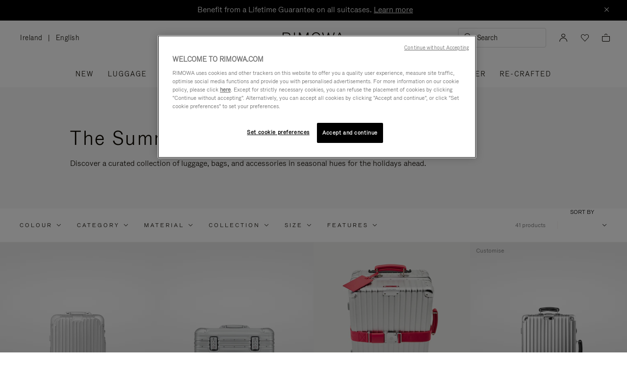

--- FILE ---
content_type: application/javascript
request_url: https://www.rimowa.com/JbjYk1tkngTPq2YBdJFM/GYkErXb4iwLzGm/MBUmAQ/bxd/hYwUDPEcB
body_size: 169652
content:
(function(){if(typeof Array.prototype.entries!=='function'){Object.defineProperty(Array.prototype,'entries',{value:function(){var index=0;const array=this;return {next:function(){if(index<array.length){return {value:[index,array[index++]],done:false};}else{return {done:true};}},[Symbol.iterator]:function(){return this;}};},writable:true,configurable:true});}}());(function(){Cr();pqM();OsM();var TP=function(){return ["\x61\x70\x70\x6c\x79","\x66\x72\x6f\x6d\x43\x68\x61\x72\x43\x6f\x64\x65","\x53\x74\x72\x69\x6e\x67","\x63\x68\x61\x72\x43\x6f\x64\x65\x41\x74"];};var j0=function(DD){return +DD;};var G2=function(U0){var YD=1;var Vq=[];var IG=Kp["Math"]["sqrt"](U0);while(YD<=IG&&Vq["length"]<6){if(U0%YD===0){if(U0/YD===YD){Vq["push"](YD);}else{Vq["push"](YD,U0/YD);}}YD=YD+1;}return Vq;};var GP=function Sc(g1,tE){'use strict';var cH=Sc;switch(g1){case Ih:{var c0=tE[D];var DH=tE[NK];zG.push(pL);if(Dm(DH,null)||Nq(DH,c0[I4()[sL(CP)](ML,V1,Iz)]))DH=c0[I4()[sL(CP)].call(null,TD,V1,Iz)];for(var gc=Og[x1(typeof PG()[F4(Gq)],YS('',[][[]]))?PG()[F4(Z2)].apply(null,[GG,NS,lD]):PG()[F4(qE)].apply(null,[rD,TD,Zn])](),j1=new (Kp[OS(typeof PG()[F4(M0)],'undefined')?PG()[F4(Cn)](rH,vG,XL):PG()[F4(Z2)](mz,K4(K4([])),pm)])(DH);nz(gc,DH);gc++)j1[gc]=c0[gc];var RG;return zG.pop(),RG=j1,RG;}break;case ZJ:{var JH=tE[D];zG.push(Yz);var q2=I4()[sL(vq)](rc,pz,DS);var f2=E4()[Y1(Cs)](rm,Qs);var lL=CP;var mS=JH[I4()[sL(SG)].apply(null,[s2,N0,kS])]();while(nz(lL,mS[I4()[sL(CP)].apply(null,[FE,UH,Iz])])){if(Rm(f2[I4()[sL(JD)](cz,RD,VS)](mS[I4()[sL(KS)].call(null,K4({}),JL,Vm)](lL)),CP)||Rm(f2[x1(typeof I4()[sL(tG)],YS([],[][[]]))?I4()[sL(Zd)](wz,j4,Pz):I4()[sL(JD)](K4({}),RD,VS)](mS[I4()[sL(KS)](Od,JL,Vm)](YS(lL,Od))),Fc[kn])){q2+=Fc[n4];}else{q2+=CP;}lL=YS(lL,Og[PG()[F4(F1)].call(null,V4,H1,Q0)]());}var bd;return zG.pop(),bd=q2,bd;}break;case Hg:{var js=tE[D];var Eq=tE[NK];zG.push(fE);var zH=Dm(null,js)?null:gs(x1(typeof I4()[sL(H1)],YS('',[][[]]))?I4()[sL(Zd)](K4([]),Xm,pP):I4()[sL(Kc)].apply(null,[w0,zE,Pm]),typeof Kp[OS(typeof PG()[F4(AH)],YS('',[][[]]))?PG()[F4(AD)](xn,K4(K4(Od)),rG):PG()[F4(Z2)].apply(null,[bz,jS,zS])])&&js[Kp[PG()[F4(AD)].call(null,xn,HP,rG)][Jd()[TL(vq)](wL,PP,GG,Ec,K4(K4([])),Ts)]]||js[I4()[sL(Im)](kS,Fd,hL)];if(gs(null,zH)){var Zc,GH,Nc,NP,tH=[],gm=K4(Fc[kn]),RH=K4(Od);try{var Ls=zG.length;var H4=K4(K4(D));if(Nc=(zH=zH.call(js))[E4()[Y1(Ec)].apply(null,[kS,BE])],x1(CP,Eq)){if(OS(Kp[x1(typeof I4()[sL(jH)],YS([],[][[]]))?I4()[sL(Zd)](K4([]),rs,Mm):I4()[sL(hD)].apply(null,[tS,Dc,Kn])](zH),zH)){H4=K4(K4(NK));return;}gm=K4(Od);}else for(;K4(gm=(Zc=Nc.call(zH))[E4()[Y1(Kd)].apply(null,[Zd,Td])])&&(tH[I4()[sL(n4)].apply(null,[vq,Jn,E1])](Zc[PG()[F4(Y4)](J1,L7,Uz)]),OS(tH[I4()[sL(CP)](K4({}),z7,Iz)],Eq));gm=K4(CP));}catch(I8){RH=K4(CP),GH=I8;}finally{zG.splice(gW(Ls,Od),Infinity,fE);try{var E7=zG.length;var Nb=K4(K4(D));if(K4(gm)&&gs(null,zH[v6()[Kw(X6)](Hk,gl,ff,VS)])&&(NP=zH[v6()[Kw(X6)](Hk,qO,ff,VS)](),OS(Kp[OS(typeof I4()[sL(hW)],YS([],[][[]]))?I4()[sL(hD)].apply(null,[Y4,Dc,Kn]):I4()[sL(Zd)](Z2,Sf,nC)](NP),NP))){Nb=K4(K4([]));return;}}finally{zG.splice(gW(E7,Od),Infinity,fE);if(Nb){zG.pop();}if(RH)throw GH;}if(H4){zG.pop();}}var hl;return zG.pop(),hl=tH,hl;}zG.pop();}break;case wR:{zG.push(X6);var Vt=Kp[PG()[F4(KS)].call(null,AD,KS,hb)][OS(typeof I4()[sL(E9)],'undefined')?I4()[sL(N9)].call(null,K4(K4({})),St,n8):I4()[sL(Zd)].call(null,Y7,YO,ff)]?Od:CP;var T8=Kp[PG()[F4(KS)](AD,K4(K4(Od)),hb)][Jd()[TL(ML)](t8,jB,QZ,ht,vO,rb)]?Od:CP;var st=Kp[PG()[F4(KS)](AD,wz,hb)][v6()[Kw(Ec)](QZ,rc,t8,xw)]?Fc[n4]:CP;var dk=Kp[PG()[F4(KS)](AD,qO,hb)][PG()[F4(dv)].call(null,F7,P8,J1)]?Od:CP;var Q8=Kp[PG()[F4(KS)](AD,JZ,hb)][E4()[Y1(A7)].call(null,JO,Xl)]?Od:CP;var KZ=Kp[PG()[F4(KS)].apply(null,[AD,K4(CP),hb])][E4()[Y1(qf)].apply(null,[jf,IN])]?Od:CP;var gN=Kp[PG()[F4(KS)].call(null,AD,FE,hb)][E4()[Y1(zl)](U8,f9)]?Od:CP;var qv=Kp[PG()[F4(KS)].apply(null,[AD,Zd,hb])][x1(typeof I4()[sL(Jw)],'undefined')?I4()[sL(Zd)].call(null,CO,S7,Mf):I4()[sL(Ww)](db,Ek,Ct)]?Od:CP;var jl=Kp[PG()[F4(KS)](AD,Kd,hb)][x1(typeof PG()[F4(mU)],YS('',[][[]]))?PG()[F4(Z2)](Lw,AD,Qk):PG()[F4(f6)].call(null,tO,K4(K4([])),d8)]?Fc[n4]:CP;var Gw=Kp[OS(typeof PG()[F4(Ib)],'undefined')?PG()[F4(g7)](wl,vO,E6):PG()[F4(Z2)](Sw,Zt,Ob)][E4()[Y1(n4)].call(null,jB,nl)].bind?Fc[n4]:Fc[kn];var Lv=Kp[PG()[F4(KS)].apply(null,[AD,kS,hb])][E4()[Y1(E1)].apply(null,[TZ,At])]?Od:CP;var Wk=Kp[x1(typeof PG()[F4(h8)],YS([],[][[]]))?PG()[F4(Z2)](d9,J8,rt):PG()[F4(KS)].apply(null,[AD,Kd,hb])][E4()[Y1(Iv)].apply(null,[Hl,YB])]?Od:CP;var EZ;var tv;try{var FN=zG.length;var EC=K4(K4(D));EZ=Kp[PG()[F4(KS)].apply(null,[AD,tO,hb])][I4()[sL(fv)].call(null,H7,Kl,r6)]?Od:CP;}catch(RW){zG.splice(gW(FN,Od),Infinity,X6);EZ=CP;}try{var QN=zG.length;var pB=K4(NK);tv=Kp[PG()[F4(KS)](AD,t8,hb)][PG()[F4(RC)](b8,ff,fO)]?Od:CP;}catch(G6){zG.splice(gW(QN,Od),Infinity,X6);tv=CP;}var PO;return zG.pop(),PO=YS(YS(YS(YS(YS(YS(YS(YS(YS(YS(YS(YS(YS(Vt,Gk(T8,Od)),Gk(st,ZL)),Gk(dk,Zd)),Gk(Q8,rH)),Gk(KZ,n4)),Gk(gN,ff)),Gk(qv,X6)),Gk(EZ,Fc[D9])),Gk(tv,fw)),Gk(jl,vq)),Gk(Gw,KS)),Gk(Lv,Z2)),Gk(Wk,Cn)),PO;}break;case cT:{var VO;zG.push(Dt);var JC;var UL;for(VO=CP;nz(VO,tE[I4()[sL(CP)].apply(null,[K4(K4(CP)),Bs,Iz])]);VO+=Od){UL=tE[VO];}JC=UL[I4()[sL(wO)](t8,D8,ZL)]();if(Kp[x1(typeof PG()[F4(V4)],'undefined')?PG()[F4(Z2)].call(null,ZU,Lf,AH):PG()[F4(KS)](AD,K4([]),UE)].bmak[nZ()[P7(Hv)](Cn,L6,ht,CP,Jl)][JC]){Kp[x1(typeof PG()[F4(c7)],YS([],[][[]]))?PG()[F4(Z2)].apply(null,[fB,ht,KS]):PG()[F4(KS)].call(null,AD,Y4,UE)].bmak[nZ()[P7(Hv)](Cn,L6,K4(K4(CP)),CP,D9)][JC].apply(Kp[PG()[F4(KS)].call(null,AD,ZL,UE)].bmak[nZ()[P7(Hv)](Cn,L6,K4(K4([])),CP,Xm)],UL);}zG.pop();}break;case qh:{zG.push(ML);try{var xU=zG.length;var Nt=K4([]);var tw=YS(YS(YS(YS(YS(YS(YS(YS(YS(YS(YS(YS(YS(YS(YS(YS(YS(YS(YS(YS(YS(YS(YS(YS(Kp[OS(typeof I4()[sL(hZ)],'undefined')?I4()[sL(zv)].call(null,H7,Rw,SW):I4()[sL(Zd)].call(null,kw,Hw,Fw)](Kp[PG()[F4(vG)](t9,hO,pN)][I4()[sL(f8)](Cn,fk,TZ)]),Gk(Kp[I4()[sL(zv)].apply(null,[Cn,Rw,SW])](Kp[PG()[F4(vG)].apply(null,[t9,K4(K4({})),pN])][M9()[fU(rc)].call(null,JZ,db,cl,jf,lD)]),Fc[n4])),Gk(Kp[I4()[sL(zv)].call(null,sb,Rw,SW)](Kp[PG()[F4(vG)](t9,hD,pN)][I4()[sL(St)](SW,xw,bB)]),ZL)),Gk(Kp[I4()[sL(zv)](K4({}),Rw,SW)](Kp[PG()[F4(vG)](t9,Cn,pN)][PG()[F4(Vm)].call(null,kS,K4(CP),gO)]),Zd)),Gk(Kp[I4()[sL(zv)].call(null,KS,Rw,SW)](Kp[OS(typeof PG()[F4(BU)],YS([],[][[]]))?PG()[F4(vq)](zN,jv,vL):PG()[F4(Z2)].call(null,c9,K4(Od),TN)][I4()[sL(Xt)].call(null,bB,Ht,FB)]),rH)),Gk(Kp[OS(typeof I4()[sL(Ww)],YS([],[][[]]))?I4()[sL(zv)](K4(CP),Rw,SW):I4()[sL(Zd)](bB,HW,tZ)](Kp[PG()[F4(vG)](t9,sl,pN)][I4()[sL(FW)](L7,T7,EU)]),n4)),Gk(Kp[I4()[sL(zv)](K4(K4([])),Rw,SW)](Kp[PG()[F4(vG)](t9,Cn,pN)][PG()[F4(h8)].apply(null,[X6,nO,mv])]),ff)),Gk(Kp[I4()[sL(zv)](U8,Rw,SW)](Kp[x1(typeof PG()[F4(p9)],YS('',[][[]]))?PG()[F4(Z2)].apply(null,[Sl,jH,NL]):PG()[F4(vG)].apply(null,[t9,gl,pN])][x1(typeof PG()[F4(kO)],'undefined')?PG()[F4(Z2)](AB,Zd,rc):PG()[F4(w9)](N7,n4,wb)]),X6)),Gk(Kp[I4()[sL(zv)](K4(K4([])),Rw,SW)](Kp[PG()[F4(vG)](t9,K4([]),pN)][I4()[sL(jv)](X6,F7,hN)]),wL)),Gk(Kp[I4()[sL(zv)].apply(null,[K4(K4([])),Rw,SW])](Kp[PG()[F4(vG)](t9,rH,pN)][Jd()[TL(n8)](fw,L7,JU,D9,vq,rv)]),fw)),Gk(Kp[I4()[sL(zv)](K4([]),Rw,SW)](Kp[PG()[F4(vG)](t9,K4({}),pN)][PG()[F4(sW)](n8,K4(K4([])),VS)]),vq)),Gk(Kp[I4()[sL(zv)].apply(null,[Bl,Rw,SW])](Kp[PG()[F4(vG)](t9,wl,pN)][v6()[Kw(vf)].apply(null,[JU,vG,nk,IO])]),KS)),Gk(Kp[I4()[sL(zv)](b8,Rw,SW)](Kp[PG()[F4(vG)].apply(null,[t9,K4(CP),pN])][PG()[F4(IU)](xw,K4(Od),nb)]),Z2)),Gk(Kp[I4()[sL(zv)].apply(null,[K4(K4([])),Rw,SW])](Kp[PG()[F4(vG)].apply(null,[t9,TD,pN])][x1(typeof I4()[sL(I9)],'undefined')?I4()[sL(Zd)](Jl,pZ,Pb):I4()[sL(Gf)](tO,z9,xw)]),Cn)),Gk(Kp[x1(typeof I4()[sL(mZ)],YS([],[][[]]))?I4()[sL(Zd)](QW,UO,A9):I4()[sL(zv)].call(null,tG,Rw,SW)](Kp[x1(typeof PG()[F4(hD)],'undefined')?PG()[F4(Z2)].call(null,bU,K4({}),Rk):PG()[F4(vG)](t9,nk,pN)][PG()[F4(I6)].call(null,dN,K4(CP),Kf)]),t8)),Gk(Kp[I4()[sL(zv)].apply(null,[kw,Rw,SW])](Kp[OS(typeof PG()[F4(CO)],YS('',[][[]]))?PG()[F4(vG)].call(null,t9,HP,pN):PG()[F4(Z2)](kZ,S7,TB)][E4()[Y1(fv)].apply(null,[ht,A9])]),db)),Gk(Kp[I4()[sL(zv)](sb,Rw,SW)](Kp[PG()[F4(vG)](t9,K4(CP),pN)][PG()[F4(E9)].call(null,YU,CO,hw)]),AD)),Gk(Kp[I4()[sL(zv)](AD,Rw,SW)](Kp[PG()[F4(vG)](t9,Nf,pN)][PG()[F4(wb)](Od,PW,mf)]),Fc[sb])),Gk(Kp[I4()[sL(zv)](K4(K4({})),Rw,SW)](Kp[PG()[F4(vG)].call(null,t9,K4({}),pN)][v6()[Kw(Db)](Kn,jB,vq,Gv)]),hD)),Gk(Kp[OS(typeof I4()[sL(hW)],'undefined')?I4()[sL(zv)](ff,Rw,SW):I4()[sL(Zd)](tS,YN,lZ)](Kp[PG()[F4(vG)](t9,mC,pN)][M9()[fU(Cn)].call(null,jf,Cn,cl,t8,Kn)]),Kc)),Gk(Kp[I4()[sL(zv)].apply(null,[K4(K4(Od)),Rw,SW])](Kp[PG()[F4(vG)].call(null,t9,K4({}),pN)][x1(typeof E4()[Y1(Zt)],YS([],[][[]]))?E4()[Y1(ff)].apply(null,[JN,Db]):E4()[Y1(g8)](h8,Zf)]),Fc[TD])),Gk(Kp[x1(typeof I4()[sL(jB)],YS([],[][[]]))?I4()[sL(Zd)].apply(null,[cz,bZ,XW]):I4()[sL(zv)].apply(null,[Lf,Rw,SW])](Kp[PG()[F4(vG)](t9,QW,pN)][x1(typeof PG()[F4(cl)],YS([],[][[]]))?PG()[F4(Z2)](vt,WC,Fw):PG()[F4(CB)](qf,HP,lC)]),nk)),Gk(Kp[I4()[sL(zv)].call(null,PW,Rw,SW)](Kp[OS(typeof PG()[F4(FE)],YS([],[][[]]))?PG()[F4(vG)](t9,Kd,pN):PG()[F4(Z2)].apply(null,[lv,kn,X8])][nZ()[P7(s2)].call(null,tS,IO,K4([]),Y7,wL)]),Fc[hO])),Gk(Kp[I4()[sL(zv)](hD,Rw,SW)](Kp[PG()[F4(Nf)](XW,K4(CP),ft)][PG()[F4(fw)].call(null,vq,vG,fO)]),sb)),Gk(Kp[I4()[sL(zv)](fw,Rw,SW)](Kp[PG()[F4(vq)].call(null,zN,vq,vL)][E4()[Y1(hZ)](TW,Iz)]),mC));var AN;return zG.pop(),AN=tw,AN;}catch(tt){zG.splice(gW(xU,Od),Infinity,ML);var UC;return zG.pop(),UC=Fc[kn],UC;}zG.pop();}break;case Vx:{var xt=tE[D];zG.push(w0);if(Kp[PG()[F4(Cn)].call(null,rH,PP,rC)][PG()[F4(Af)].call(null,SU,K4({}),m6)](xt)){var lk;return zG.pop(),lk=xt,lk;}zG.pop();}break;case Fr:{var tk=tE[D];zG.push(zS);var LN=tk[I4()[sL(zU)](rH,FH,Sf)](function(gf){return Sc.apply(this,[bp,arguments]);});var M6;return M6=LN[OS(typeof I4()[sL(jB)],YS([],[][[]]))?I4()[sL(D9)](vO,wm,wz):I4()[sL(Zd)](jH,CC,FC)](PG()[F4(CO)](WC,K4(K4([])),hz)),zG.pop(),M6;}break;case bp:{var gf=tE[D];var MU;zG.push(xn);return MU=Kp[I4()[sL(hD)](jf,nB,Kn)][PG()[F4(KW)](p6,PW,HW)](gf)[I4()[sL(zU)](vf,X4,Sf)](function(J7){return gf[J7];})[CP],zG.pop(),MU;}break;case r3:{zG.push(A6);Kp[nZ()[P7(q9)](vq,JN,Zt,jC,QW)](function(){return Sc.apply(this,[FF,arguments]);},pW);zG.pop();}break;case FF:{var Uf=DS;zG.push(QB);var ck=I4()[sL(vq)].call(null,ML,Rz,DS);for(var LU=CP;nz(LU,Uf);LU++){ck+=I4()[sL(H7)](s2,hz,Cb);Uf++;}zG.pop();}break;}};var gZ=function(){GC=["4\b*H>E","2+HD\x40Dg\t\',\v","6S","T!R!#\\","*","CZD^\r\x3f",">NQZU\v8K0\x077K","V(n3O2/^\x00tCTQ)","4\x3f*r>C/P\v\vG","YD(R(T1E`-VDnM","/V\x07k\n\x07","V6M","*\\\tURi",".%\x07\"\x07:\x40-","1K2X\x00F\v","0\'W","G\"\x07","R","M\x00RG","\\)N\"M/8\\","\\,X)","\x409IN4+K\x40_","OX","3+M","\r;`)R3K\x07]9O","\rr",",J<R>W\v\\/IE3","h\rV","ZCw\r\",c*YM\n","B\\^D\r\"7\f1R","\x00\r7Q","","M!:Z\rlVTY\t","XVQB\'*)\t\b","","IK\\E","\x07\"-Q>C\vC\n","TVX)G4&","9","(X^K","-(",">","\bNIs_\"\v0","01%%gb\'","D","7U3","\\P\x00\b","\x07V\f","","\r\x3fB:","2o\f\tq\r\t","+]\v7A","\x07\x07V","\x3fU-v!d\b[(","4,P,C\f","FQ","n\"L% PLlyt-9\r:\x40-","m2:rj\f7x$OCiv)*!1(9\rMv\x07X>c%\vt|Vx&uvue)[4C3$:a+\x074[.D\x0025d$\rMU`\x00bd\f\r%P3Q1AyE)Lp:}lltq*z\\ra(*.\x404Sa;sLX>5;r\r\n]\'Uq9!>R&mtS4&OcW!7Wswes}dW\x00q \r1,Ps.%\x40)w8|\t}h!Ep\t\x00):S#.ndlf1\f=FT2Hb:Ynp\n4eWuTX\rX2$!$,g]C:\x00\rO#a~sVpwTt|*S!6kodF9;F%JKrolhD\x00\t\"btT.8[!8 :d\x072[.f\x007Bt$wUm\x00at\fP1Q1mAyE>Ls 8Gl|tr*x+`a,(*\x40#Sq;v;X>57p\ry]$ob9\b%IR!mtS4&OjW\"\x3fWIwasC`}\x00t[/3PmQ)1,\x40*w8x3}k\x07Er~\x00\':$$.ndlfZ\f>lT9HbYTp\n4mWq~XX14%g$c*C9\x00\ry#f$~xVswTq&|\'S!&QovF9\'F%=KvolD\x00\t$axT)[)C3$:df\x074 =D\x0025\rd$\vMU`\x00a|\f\r%P\x3fQ1AyE)Ls :}lvtq*{ra[(*.\x40.Sa;uLX>6+r\r\n] Eq9\"!>R7mtS4\fOcW!+Wswis}g}\x00q[1,Ps,F%;9U8|W\"^$bd[i=\r;2.4\x40lf4+.O48IC\bja*x5E\x07Iz\f\"R.\x40#!5o:T2$6D2:\n\ra+]sU1\r*Y>R!d\b`4)5o5!*rZacSqq)!9+6##(tv69g120\n|f\v\bx&vrqz1P1\x07f\vr3)>c\x00^Q\"ey#Hc`qa)\x07\x071!:J\nv1\x07>c%8Rda.>`hJ}\x07;]!1##,AouL\"&c%)xn^ax&KCiq) \'!F)%{%2y{a#s<`re_=\r%P13!f;r0=>h=2:Xa\t[\"wFj:#\x0775!oof!!c%2:rlQ7Rpx$OWIv)<!1(#v4-`<d|\r#&h$nTqq)5^!\x403^\")>hW\n\\Q aI<`r^b*=\f%%#))v4,/lT2T~#\tvA`rqq%*)#!0w[4!Ic%28da\x3ftnR}\r*!F7dV\'Oc\b:u\re\rYU$`rT\x40\v|-&kT8u&).c&8v|o!\"^$bgux\f\r!91 5\\<Z3].c%;k$N\n&\\NreW-\r*_%!dv]N28V0T\nJ/tnRbq)*!1#&dt\".w%=.","vY)","\x07v\fG(Q\"v!\"","\x00V=Q3H\"LH]}Q%7J1","\x07F\x3fU*O6+","\x00\b[","\r;k>Z","{d}$-I:Z\v","C0\\3F/<T","-k`1c4","\b;K","\x07\x07\t_X>","\'UDA\\Y$\x40 9\bY","-R\fP","(R2C(+J","9,","T9II\'&|\vUA_\x40\n\f\x07","zO[P=Q+\x003:XJCY)K\b;A:S","g% \\\x40G_BH%\x40;D;NU\nL\nT","\x077P2","A. VPQ\\l\n\x40-VVHP(T(N","\x07,VT","&","\x3fO(S3K\fFZ^y#\x07\x07","OPDY\x07\"","CU\x3f4\x3f","6J1R","\x00*J<X","([=O\"p/\'WqB_\x3fP2\f+Br^","[L",",L=R","S\\.T\"N4/M\fN]\n#\t*\f","1K<[\v","A3P\"","N\rG5R)*/ORPBY8","I0TM\n","FVD\";,Q&sP\r\\.N","M\x07A\vT#T(","\x40+","T,Hur% ]\x00SVB","P\vQFD","\f~2","D\t\rV0P7T)G","MA%","Q","D\x07\f","F","1+L<\\!GD#F;.N","]JB","\tV\nF_U<-\x07\vP2\f+B6YU>F[a9S#E2+K","QR9","*","9#\x07;K+",".D-D",";S6T,V","SEQ\\","\b\x401S","\x07\t9M+","4\r1z\x00","/B\x00,V\x07","W_","G\'^9R2T-M\fWVrY\x3f","&+I3a\fK\v","$X\x40v^Q\n ","\x00\t","\x07\r","F-R","9Z\r\v}\tT9I4","E\nG\x076V8T&k%7jRGU])/\b","#VWZCY\n%\x07\t6D1P","F\t,Z/","(PRG~Q)","9XH]uH>\v0w:D\x00\v",":\x40=B","N^qE#\v0","Z9S3x","G7E5^\"d!:X","G/I","+O\x00OG|Y%\"\r\r;Q-^)\nV\v\x40(","\x3fR)F)<T","\t","Z/i.M%!LrSD:","\x07U5Z2R!,U\x00","-Q",";QC","M\n\x00A)^3O2","3L+","6\x00\rM\t[a9P(T%n}\x00RXD_l=\t,","\bV(|3T2\'[UV","2;BO","-Q\x00BXcD\x07>\n\x0731Q>dC\b",">I\tDcQI->","L\\J`\x00#>\r<\x40-d\tK\x07","8P&t(<VU_Uf\t ","/R\x07P\tP9","V\v[\x3f\\)C%\"","\\%C+","%\"\\\bD]Dy\f","R\r\rWT","9K\x00","-/^\vDG_]\r8","-!C,O]UB;/\f9","G4","C>Z","","!*I","\rI\r\x07)gm\"E2\rV\vOVSD#","kV),","P=Q+E$\\\tD]YE",")M6T","W","W9i>P%","O","6R(U","O>K\bR2C(V\fOGC","",";","Z>O","\x07;QC","\x07!VMVu\t>\bP2\f+Br^","W3\"","^","|c\v\"izz{$%/ 32\rq\na\"0&xW9[ H)$R\tL]_\x40>&\\%\x07DZLQEL\veh","#*Z:\x40W_a#\ni/Q23O\x07l\fO(M)=\\","\x00\x077D3t\t\ra\vG","^(M0\"\\H\\^","Z\x001\t$\x40^\v","%3;,L{xfY|a5f((RqVpYLq)LhF=n","D\f^","<\v-L0Y","","C9[","9\v0wP_\v[](X)T\'WNDl\x40BIP>vy1[\v[S\'h2\\3I6+NWUl57P\x3f<#",";D+R0O","Q7T3g%:~LV\x40Q\f\x3f","WP+X)","C\t"," }\vA5K\"R;WSR\x40\x40\r(","W6Av\v]","p(-)*\x40-V\x07\r","[\r:\x07","}YZ","\f+\x40"," E4","UGQS\x00\t","\f;Q+R\x07+W\n\x07","\x00P\'V","[W","U5X+D3","\v","S%:i\nV`DQ)","\r-\x40X\r;C","[","*PQ_QI","L","(P\tD","e2<VVHD-\b\f\x07~J=Q\x00C]|V\"Y3`","C\v>","$l:E#R)8\\~VFQ9\n","\\<M\x00","R.Y0A2+z\nOPEB)\t",")=xSRI","\x3f2(\x40\f^N","5=\\","^\fWV^","\x007I;g\vf\x07","+V/R\fF=_8","A\x00&M\fEms{{\f\x07Ri[o\b\x3foxA","!P#(","*q,","D<\\",";^V\x07>E9S3","N!8P\x40G_B","7D%","fhD]C_]","y-","\x07I\r>]=_+E$","~!\t","=\x3f)\x40=S\x07\tG5]\x3fZ\"B","WUV\t9\x07",",$+X%D2\'O\x00SrCI/.*J-","BgS",")R\x07","[(R-JC^YD","\x07\\.y\"P4&","g9E3e.-VDA","V6P\tQ","#;KD]Dc\v>","\r3J*DT","\vC\x07/Z1X4T!#I","(\b\r\r;s3H)KA","&C#+U\x00SRDY\x07\"","G_E\v$","]Y)\x3f\x00\x07","V\nG\n\x07V_5Z/Tm=\\\vR\\B","-W<","s9#[\nM","G%","^9","V","m","RYI[Yg","G\t\tJ","1IVY)\r~A0RHMS\vA3K.D%nXE","\x40eKP9\x3fQ6AHM\x00&!","","\x00D8J","Q\x00\bZ3ST/<XD",">O\"A+","F0Y\rO4\b\x40+R5D","V0X*E.:M_yT","BU#\x07/.Q6X","*O:m&qVUB+#7J1","O\x07","\fRV.b&D$\'M\fN]Q\\7&\x3f\r:\x40;","-R0","\nN\b","\vMV2Y","G_(k&L5+","2Q","\vP","\x40CBq\r","-X\vWRC","V\tN3G4","\vDG","E5Z&T/<i\x00S^YC%","loC\r \r\x40)VV","R\n","\x40","\r","GF\\\\!(","*D=","G=Z\tA-+","\\7P,7OP","Z\x3fV,I/","$A4-Q)NP","RSS\r *\x40-","*W:R)F\b\x40","&/P\tDWq\x40\r\"\v1C9","&>M","7^P","2X F\x00","=MDVD","\\1A)\"q\x00HTXD","\t\fV%\tr)I(P/=M1r","[=S E","i","\f2,D2R\r\r","S","\x07gp\x00_("];};var gs=function(cZ,PN){return cZ!=PN;};var Q7=function(){return C7.apply(this,[C5,arguments]);};var OS=function(KB,m8){return KB!==m8;};var Dm=function(Vl,gb){return Vl==gb;};var UU=function(){UB=["\x6c\x65\x6e\x67\x74\x68","\x41\x72\x72\x61\x79","\x63\x6f\x6e\x73\x74\x72\x75\x63\x74\x6f\x72","\x6e\x75\x6d\x62\x65\x72"];};var wv=function(){return ["TX\"_5#Y#S","/R<.R&R\vSQ0&","sB\"/8","(Q7*","L2","","FB\t","7&#AH","J","","P4(\x3fZU_;","d\"k[","!)WO]","+,Aan\t","","\x40),","LW08)oQD:","5%JS^","PD8J6!","[IL9-","7#>]N","1-0Sg+XX~MbI\b,$o~l3*9^x=\v:,Ls*\x00Hl",")-3;\r\x00","ZP>[=OWhI=#\"K_,\'#","\vm~h+y}pq=o+\"wp\tOXN:-7;\t[[\'R4!OM\rUR\'=4W\x40ozbhTt\x07vd","U4-%AT","]\vi",">[4 V\n","\"Q7*","RS##\"ISK\'","U4,>KIE","NEB#/>","\\","A!-ByL2+$0\x00FT(","Y\x07mH2","HI5/4K^i","AON6\r\'9F","","\v$/]\\\tH<!T","LFN\x3f9KIY","FC9[","WN2/GBH20(\b]","T\x00l\rLN%#:K\x40+;%|WE9L7oAOL\rLN%#:K[\x3f$$9O","\b:RT","-+#5F","\f0(","A|#Z,#E","B8M","","&4$","\t^B","Toak\x3f 4_l{3iC$Kj4.\x3fw0Lo`)h","P8#","%","\'\"\x3fG","%WG%]<OUdQ4$8","%<KHL","SB6#\x3fZ__:>(Q^ v8!DY\r","SA2-6=\rR-J:\'\x00H\vLW%","IDU",",%\x40S^6","#9WC\x3f[",">*T;YLB%85f_L:-#\x40x\"R0!E","O\b","\vU\f\x07\x40S2\"\tVYH.<83","\x07</8FUI","4`\x07Gbz",".",">*T0HDJ4>>W","K2Bdb\v~j}","NA7","L+<>:\b^]","\"oj\x07k~r\b\r.`n{\bl","=EPDt%+8K","`","\fNn\x07Da\x3faR$j6.KPK","\fG","8)]JB0;4\bJE","WG "," %(\bc","\x40J49","/_S#R",")#\x40TH=<","$:OVD:h0(W\\<Jy;OOXUU$)8[HH~&>2L[E)L8-L\nRS0$/K\'&q3VT>- \x00\rY_UB#+.B_~&>2LSC>_ oO\rVUTq\'9]N\r6)\'9ASm \"B\x00PQUB#+8AHpvaq1FY#Zw","/\\U[*<A\bY","\\P![","k7&T/\x40^48","B<_7","Q\x40l43","]VD=-","IDU%9\x40N","U/NS>$ANB=)\"(","W#%8ANT.-","\f]S%R<","1&:9V^;P","u\x3f\t\x40^![.SR$BU8:8gTK1","\'#.\\[Y;","8<Y_6DU0>#\\","wL.",".)B_J\x3f<4\bW](",".V/T\x40|#\"\b\r8\'#|/bpwy\rR\x00K\fST","2&#]_","L:)P","/\n[A","J_A*)\t","\x3f=%3\x07[] ","c \x00DE58%X__24","6)\"\\a>Q)*RE","SQDk","\x00DE58%X__",",","SK","V\fG",") IHD>+>]_","6/8mUC*-)(","<>\bJT(","\x00","YB38>/V","L=+4/[S%R0;YBY\tOS\"","BP8V7.M\n","m_\rRH7>la\\K7+4|-[G)\t#U\b","M\"8*","OPEB\x3f.",",0(\x00S!_2bR\nPE","[!\x3fOH\f","nG",".NR\x3f.K}2=6q\b\\","\'I\vX","]t [4*N","R [8!U{CF=8ONH","Io","cBHE","am\r","\x3f=","m\x00X\nD","NI\x3f//ZSB0",".8","ND:","~.CJ;<,\x00\x40P!Mf;YYB","M-.C","*:(FC%[*","D#/-Z_;;4(2[V\"_5IYU","eg4FRHH\x3fj8H%:4(\x40_lJdmFRHH\x3fhqNT.->:AaH!\\6#I\fLE>&n\x07Y\'843\x07b5S; LAU\vSF%%>\\X0+%5\\8\"=EI\rS(:)A\\\r*5k:\\R8W6!\bDS$8\"N\vxj7)QE%Q7mRH\x07DH7jWWO1$wzR#P*;R_\vSlwWWO1$wz\fqm \"B\x00PQ\x07SH%%8WJHaj\"%\fP^ c;YYS,f8H#.$2FX#Py=\bFG]RBq98\\SN*jj.\\TD\"]-&OV\fSB%\x3f>\x40H#s\'=TqE$cNRsDD%d<\\UY1<(,^qPw\'As\bqU>:)\\NTr!lXT/Jw+E\tUqU>:)\\NT\"47)QE%Q7gTCNS\b\\%>s\x07Hp>00WL`_dmFRHH\x3fhqNT.->:AaH!\\6#<ENKk11O\x3ff8(\x40P8Q+3\\M|\x3fUB#+8AHr+l=OSB5P:T\nNNU-6nnzL-1\x3f\x3f(FT>_- RMJ\x40\t%%ZHD0/=NMn~;O<H\rO\x40++\fK+&2(\b]_lXq;\f^ZU4>9\\T\r*;9F([\x3f&N\nl\rQB#>5N,d**\x00^D)<cEISF3&)r+>2\x07[V9L8-L\n^G\rP##8OXA;rpl8e+]N\fG*7`\f#+0(Z8\")\tIUN>$dZ_r-x\'WE9L7oT4N\"JDZ,,9\x40YY7\'\x3f|E`Lu*\f\x40Uq%q\\\v,f!.F^8G)*\x00R\f\x40I2/#H[a:k*MS\f\\3*CDF%/dA],\'%3KA)u:Y\bWK\x3f60uge:4(\x40_lWq.\fMcWH:/nA[\x3f$$9[~8<cUFAV[\x40Z7\x3f\"MND1&q4IF><f[N\fSB%\x3f>\x40AY\'84fC\\^>S8#C]\rS)-BV,d4uOR-J:\'\bDS$8\"UNT.-k~ZC#I{cA[E\\Z,/bYHL.u\"gSClNd4]TZ\nBS8%\"Lw3,:\\R8W6!\x00V\f\\A$$/ZSB0h5tHIL:_+oGRGLG6f9K+&2(\b]_d\"=EI\rS9#\x3fSe>0.A_\f\\3*CUw#%8ANT.-:ME\f!\"\b1_zzxceM\vx\x3fpa\\\\jQw,APW\x00\rRxlj])aj*\x00\x40.=aPS\vU^!/qX],\'%3KA)-J\n_\vYBU4+8KJws7)QE%Q7oeGHV\fz\x3f/4Z|<9.E`+*TNU|\t7%>k[N6`y:\\R8W6!\b\tS}8`\\X0+%5\\8\"=EI\rS9#\x3f\x00eD0>>7C`Jp2\tFAV^\\A$$/ZSB0h)tTeE\x3f:N\fHO\x07\x3fb%[+d2uDP>5rHGN$|\v#f-\x07D8`s(\t\x40^;xr\vQBx1:OH\r8u=r\x00\x40V`Md)]D#/8[HC~;wzC]S&[:;R\v_Rwl#\x00YL2$y/Mn_..IVHD\t#/\x3fAV[;`\"r>mP;_0;\tAHOy,9\x40YY7\'\x3ftJ\"{!EH][U\v$f/\x07Gr`7)QE%Q7gTFG_S98#Y*d$pLec*Y\fMQ4b\x3f\x07Y6-\x3ftITD\"]-&O\v^ZA<-BOHc<})IT1ugFRHH\x3fb8\x07A_;<$._d-\'R\x00K][U\v$f/\x07Gw52t\rP>Yp2VN_Ny>$GI|82]Z)u4VP\nA$$/ZSB0`%pJ*K7,TSWNx1>KNX,&q2E)q)U_\vNIy/`AV0`%pT`Qp2\tFA\rUR#$lO\x07La)(\tW_dQu \tUSW^\\Zx7*[TN*!>2A~8+cEFG\tS\x07\x3fwn]O^.-\x3f8Vb8_+;TNTU\x3fj*[TN*!>2I]%\"&FGDD$>%\x40]cul2HFY>Q.oN\nK_2SU>8d\f}H0-#=]ClW*oANE^q89\x40TD0/suZ[Wd: MPDCswqT%!7tCFY>Q.mR^UO#%;S,-%)\\J:_5:EUJE\x07af(ATHdia!T^><aM\nHE>f)\x00[_9u8gZJ:_+oARYQDK4--Z_7.y=HIG-Ly:0[Dj#*O%!7t\fqNp,OHTBj8)ZO_0h$![Wd7*XBJB\')ZRB:a4rW_8<aYB+>IH2;4|\bTnJ1=OBJB\')ZRB:a*5\x07\x3fK*\x3fEXrS088\f\x07c&x(\t\x40^;7r\fS\x07MB%/(\fHp)#;ZW(W*\x3fA_2YD4:8GUCv-=U1[5<EMNTU\x3fhq\x07Hp%4(\t]Uj<aA\rN\n\x07Us8)ZO_0j}9OSC+b!MY\x07BR%#\"I()#|YdJu=\f\nDGs$#\\WL2jla\\Q8G)*\tU_O4d(ATHaj23\fB])J<+U\fRW4$(K^t7-=8CRb_+(R^BH\x3f>%\x40OHe:4(\x40_7H8#U\nY\x40U6f(ATHd-8\\T1C{;HS\bUl)bZC];nwt/Q4\x3fL\nH\v4d!KNE1,l~ZC#I{cEA]\rD+>IP#57)QE%Q7oGHS\b\\\'+>_,f<9Z^(7rTAU\vSF%%>u_pe!7t]X(irRRVDS$8\"H:-=9SE)7:L]IU>=n\x07;nw(O[E)L8;O\rUR#$j\b_p%4(\t]Uq+*TNU\rU+>I\x07[1!5|QndJu=\tC\vSH&hq\x07_p%4(\t]UeB%mR\nH\nOpwqK\vv:1FY#ZdmT\x07N\x00\v#d-\\]0-&|5KA){+=O]#IBq#8KHL*\'#|]T\x3f7 TOL\rWN5/lO\n|c4wC![-\'O\vV^\rWj<-\\Bc y2MF%J<=AS\r[S\t08+\x07D8`s(\t\x40^;dr\x00\vQBx8)ZO_0h#r\fWE$Q=rT\rV}8bOHJc\'=U>=*L\n[D\x3f\x3f B]e>0.A[\f#8=GTNTU\x3fj%S:\'\x3f9^CJw=EIoF</S()=)CbP<7TRHQD_%#M,-%)\\md=Y\vNCwld\\\x40;<93\"[!;CNQS\x40l<#G^\rna}.OVT [>.T\nMK}:eSv:1FY#ZdmT\x07N\x00\v#d-\\]0-&|5KA){+=O]UB#+8AH\r,-\")\rF%My!OH3 )MNwd#rW])Y8;ERR\nM\v!c1HOC=<83~dJp4VN_\\%85bUNd<\nl<O\n}0!\x00Y_S\t2+8MRa1+l(:lekoI\vQ\x07#d*GTL2$(Q\f8ek\fUB##M\x07Y{\fuMFY%Mw;RySN49b^O^6`#uTD\"]-&O,_U*<-\\_c<\x3f_A [-&O\x40\f\\#d8WJHcj\x3f3_P u+EY\vU+>IYp+>1^T8W6!AOD%##\x40Gv<x\'ZX\x3f-=Y*R\vHB\"wUN_\'>\x3f[C#Q-m]2\vYGH#-MRd%4\bA`J1&SANDSyk|\x07GK+&2(\b]_lpq;\tU_U*<-\\_c<\n)<\tX*+fR\nH\nO\x07#d/OVAv<xg\bTnX,!CUl>5^_B8h%rWI8+*TNWU8,dS^)t])P>;HF\x40Uq/q\v0u7)QE%Q7oRGNUyqg_*f=9UE$p&FGSQ\x40K=b8_w:4(\x40_lLw9AIJU|4`\\I1&4a\x40>+*TNWS\t\'+ [_(\'88A>= N\n^G\rU,q>KNX,&q2O\\T4Jd!]NTU\x3f1\"KBYd\t,!\x07G_/J0 NO}W^ZU4>9\\TV()=)\bG#W=oCXDpz1SHH*=#2AK<L6;OEC}#dL=\'\x3f/\x40D/J6=CG\tMR4p(YB0.8;\x40P.R<u_AV[H5fnMUC-<#)F^>u4VP\n^})#\x40\\D9=#=^Tvi2\tCEQHT!&-WtL3-l:IV {\bEY\rUH#\f9\x40YY7\'\x3f~HTbW*\bEY\rUH#\f9\x40YY7\'\x3fa\x07G_/J0 NGHV\fWF#j>K+&2(\b]_nd;YYSwl8\x00YB0;%.QE#Lb=EI\r\x00#ljHcu( v)P<=AS\r1TI2>%ATcultU%M)#ArD[-8b\x40[\x40;ax!MW!_+$\tIUN>$dZV,-%)\\\\3*C\fUw#%8ANT.-:^}S&[:;Y\v\'SH%%8WJH.y(MVv-a0L\rUHqJKv<}0Mv)P<=AS\r1TI2>%ATwa}(OBC#J6;YYB8CM4)8\x00Y_;)%9IP`J$cEA]\b\x40Wl,9\x40YY7\'\x3ftJ>[-:RG (\x40P0#8NP#dtA>Q- TL^\rAy2b^HB*\'%%W/q)U_\vNIyc7\\_Y+:\x3f|ZX\x3fCpf\f\n>XI28KHL*\'#aTb_*6N\fOD%##\x40Yr:}2M]%\"9OX_Gl#j\bDc#3\f[B)b9AJOB&j4I*d#p^e0fY\vSIq/bGIj;&4.\x00F^>x,!CU\tUxu-[0-)(I8V<!\bGZ\nBS8%\"N%:4(\x40_lJw+OY\x40Q0&9K\x00Lp&4$1p2\f*^\rAy(`B-\x3f9SE#L{f\f\t[T\vy,9\x40YY7\'\x3ftHIC)J,=NOHRZxc`HOrj%32FC%P>m\fGZ\nBS8%\"V,-%)\\Q;%E\fH_0DI48-ZU_j,uHTbU<6SRZ\nBS8%\"N%>0.A\x40\f\\3*C\v^\rBl\\B,`\'=_lW7oRFYQ\x07TT9b\"\x07_;<$.TbL<9EO_\b\v7\x3f\"MND1&q(IJ*Q+g\nO\x40%\"w\x07A[\x3f:q2\\W<Q)g\tTU_O\x078$l\\_;<$.EbH8#U\n[U\t5%\"K\x07\fod%!WE9L7oTAXDpz`ZGPr-*\x00^D)Md\fNS>>5^_%+>2FC9]- RUVSDT4>vHOC=<83EeE0)\bTW#/:\n* 8/O\\T4Jd\fTT4$8NE7;W_8/ I\vO[UO89bJUC;upmMFY%Mw+EYUBl$9BV* 8/O_T8V6+MRU}>$GI\x3f:6a]X(icT\x07U\fYUU(\"ZHD;;:\x40t-]1gsF^\bA>8dX[_~:q5E$W*fBJU)$OHl*`auG^b]8#LGHR\v#cj\bD-0ICbM5&C\nN^\bwb8FS^:\fa]X(if]CO\vQ7\x3f\"MND1&yuFY%Mw+OYBV\'+>N* 8/OFC5{7;RY\f,z)#CJA;<83\tX*{;HS\bUl>bZC];a%4]FlJw.R\b\x07\rUR#$lZRD-f#*\x00^L`Z0<PHd_2/<ZSB0r7)QE%Q7gTFG\tS9#\x3f\x00^B0-x(\t\x40^;-tVN_S9#\x3f\\X0+%5\\)<cNFG\rUR#$lOY\'84aCFY>Q.m\fF%f>\x00TH&<l9M\\j+aM\nHEs$)VNr:=U\f:Q0+\x00_SV\x00I,,#\\[\x3f:q2\\FY%Mw;RySN49bB_C9<9qP\t_rit\rBRV\fWF#j%NE7;(Kt\"J+&Eg*\rFl#bMU\x40.$4(\b]_wW\x3fgSlw%\x00N_\'>\x3fH\x40T8K+!\x00\n]OCscwG\\7f%.~^/d;HOQ\x07SB\'c7X[_~=l3OQP Rq&\fM_BO%/\f=u>rS] 0c\tUMK(#Me!7t/\"&FGHR\t!8)XDp+0(Z}#]p=EI\rBy#bM[Y= 3|b&FGHR\t!8)XDp.82\x00^]5r6,\tY\vSIq/dGK7&00\rK}#]p2EOWHAy\x3feUSKv<95A>[/sIA_BO%/\x07HH*=#2AW%:.T\fT3B\vpzeS_A--*5\x07/-\'R\x00K_DPq>\\U_vj%.B8_-*M\nR\vWVN%\"#[N\r=)%\x3f\t^>\x3f&NPj#*NE7;,WGpWw)I]Xk>)e\\_Y+:\x3f|XbX0!AP;NDx71SG\x3f*#)F\v*K7,TS_U\v#c7HU_v>0.AW\f8V0<N2OS##)]A;&6(\t\x00w[grTR\b\\\'+>T* 8/OFC5{7;RY\f,Dzj#*T*:(Q\rqJ1&SAL\rWw%bM[A2`\x3fpCTX\"_5#Y#SU\bw>$GI.:4*]\\*W7.LE3B*<-\\Dc&j>WP\'C$&I]SB0!n\x07*4-~]_8W7:EMBJUwl%\x00N_\'>\x3f]Cj+sOF=&5bUNxny5\\\\D RptVN_Nn#bMU\x40.$4(\b]_vE$tR\nH\nO\x070d8WJHc<}=OSC++cIP\vHT\')ZRB:us2JEn-\'IYSl#bHSC\x3f$=%-]R`NpuT\x07U\fYBH<: KNHv)x!MQ^!N5*T\nOD%##\x40Yr:x\'\bTnJ1=OBJS>5^_* #3Eb_+(Y\vSIs(>K[F|ulaE5N<3\\M_UN\x3f\x3f)\f\x07c<(BTsJ1&SARU%d-\\]|:4(\x40_ndrTAH\x07Dy>$GI,>00\\FY%Mw.R\b\vY\x40U6f8FS^p%4(\t]Uq+*TNU\rS9#\x3f\x00TH&<l~\\UncmN\x00NMlwqZY\'84zG\x40j-\'IYSl8eJPr.82\bAYvX,!CU\tSx1*AH()#|E$W*aTE:UU8/\x3f\x00VH0/%4L\n>\x00dB\r^ZQ08lK\x07Y6!\"r\x40H\tP-=I\nO$|8,dKK7&00\rK}#]dr\rUR#$lZRD-f23\fB])J<gEA_QK4>%AT;f0:WC\x00Q:f\f<^\rW,7`M[Y= k:\\R8W6!\bNUy<-\\_c<95E>G!TUK4$+ZR\x00os#b\\\na+f[]\rWD%\"%]Y,12\x40X)M=}TU_D\t%85bUNcul(HIG-Ly!\nLW=/8GUCe!7tCFY>Q.mRYU^!/eULL,h>aP>Yb\b\nDS$8\"UP#<9.E\"[.oeN\t8& K]L2h2=QYl_-;EL\vU\bZ}.)B_J\x3f<4\bW](\x3f:N\fHO%f>_%:4(\x40_lJ1&SAXD\x400>)AD*-#=]Cvpq;\tCNTK%-C_,d\x3f9F}#]c*]CYSswqNE7;1FY#Zi\bTF#-qXUD:hauMBL1<2FRHH\x3fj)N,a*tG] d=\\NAK4$+ZRxny.\\F [7(T\x07DNUy<-\\Hcx}2\\\\T;=REW\b4v>_ua\x3f\x07o\f8e<Y\vSIq$1HOC=<83_dJu=\f\n[N\v8f-\x07AY,1**\x00\x409-I2^\rDl\x3fbX[A+-,\x3f\x00FR$-f[Y\vSIq<#G^\r;`%uG(Q7*^w#%!GIHp:4/^G):fT\tI}%eS\\X0+%5\\#-f[Y\vSIq,9\x40YY7\'\x3ftHIG-Ly=T\rBl+>IO\x40;&%/Z\x40T8K+!\x00Y\bWqU>\'%]_v.$2FX#Pq \f\x40Uq+qZL.8=%I\x40)b)U_\vNIq\x3fdZV0`0pX`Ku,\fMRU}>eS\\X0+%5\\/-f[[N\v8f9Y|<9.E`Jp2UGJE\x07ac1\x07P#\'\x3f\x3f\\_)]-rFRHH\x3fbeULL,h%aCdw\"AWW_GR\x3f)8GUC~<y2HIG-Ly&Y\vSIq8d\x07Z,)!tITD\"]-&O\v^ZA>8d-\x3f8(Z8)=E\vYOB)>eUYL--ql[\x40T8K+!\x00YQH#>\x3fu\npr<(QX`Jw!EHBC\rA$$/ZSB0`x\'SClJd \bVYLF#!d\\X0+%5\\8p4VN_\rN}+`[Nr$}:MA$)cVCES\r\x40}\'`YOr\r}$M~\n>[-:R\r_\b\t&8-^8=\x3f\x3f[^\"-f[\tS\r_x9;GNN6`%r\x40T:-aN\nD\v^ZD09)\n,-%)\\9\x3f:N\fHOx1%H\fvj23\\T/J0 NMUWOF\'#+ONB,ax.FD>Py!UPD\x40Uq>q\x40[[7/0(\x40/Q7!E\fHO\v#w8\x00_K8-2(\bDTG)*\f\n\vYSS%q>KNX,&\n.M\fq<pUYAG\n`paYp<(,NMnP,#LMa[\x407\x3f\"MND1&yu\x40T8K+!\b_Sxd!OHFv`7)QE%Q7oTGDS$8\"Hwf&.\x00BdX,!CU\tSx1*AHesx/[E/Vq;NS$)VN%+0/vW\x3fgO`\x404$8j[Y\x3fj82A\\P:W>.T\x00NV\fU\t\x3f/4Z\x07e*#9\x00YL>[-:R\vY\x40E#\x3f<Z,-%)\\`P,#LF\x07RBqxv\\_Y+:\x3f|P.L,\x3fTG\rUR#$nTL(!6=]CbK**R.[Uc0>-\x00]H*\x008;\tw_8L6\x3fY9]DTynLHL0,\"~M\\#\\0#EM]SD9#8KYY+:4~MS%J7*SSULH5/ \f.$0(\x07]C!umP]\vNU<)\\ID1&spCGP\nK5#v\nN\fNIsfnYUZh|spCTD R*RUmN\">nse+0/v]8<EMY#/8[HC~</]Ad$2\tCHV\n\bxcbOJ]21y(\t[B`_+(UYR,f%\\X0+%5\\eE+*TNW\x40\t0:<BC* 8/MSC+K4*NOV\n\rIl,9\x40YY7\'\x3ftHIG-Ly;AS\\,q8\\CV()#|_)Iy\x00F\tODB\x3f\t-\x40LL-`apQ+[-\fOHUs=)L]A|a}2\\W+[-\nXYHH\x3fbnyo8PD+a+*N\vY\rSx8$*Ae<l\'W_(Q+uEA[qF#+!KNH,`\x3fr4||\rm\nd0j:9ehkxja}.\\U)L<=\nUw08-C_Y;:y2Og\ne+c-2oc\t|ez\nHO\n:_+oORR\x00h7,\x3fMHH;&=DP\x3ficFUd>$8KBYvj&9U]~pcIRSQDS28KT^7\'\x3ftCetyD\n^\n~U4$(KHH,82\x07]e+r[YNUcp#\x00]H*0.\x00_T8[+gIAi1:`t\bqlh\f>etyf\fYDU48~U9-%\f\x00\x40P![-*RGUQ\"oj\x07k~r\f\r$`ta\nb(pV\n\\A8$-BVT%:4(\x40_7Y):v\nRS%d:KTI1:- G] >\x3fU=YDU48vZ_;&59WC0B7:L\x07T\x07/\"JU_d:*\\U#Lk3\\I\r\x40!\x3f~|_C:-#9\bCbL<!D\nN[-$9BVP#5}(O\\T4Jdy\f\x3fNHT4d-BV!yuM\\ecpaCH\t7\x3f\"MND1&yu\x40T8K+!{2AV^D09)\f,-%)\\/-aS\nR\v[ncf \\X0+%5\\8\"&FG}\r\x40^#\x3foH_\x3f1y(HC)J,=NOH_~2c0R\\X0+%5\\8+f[]\rWD\x3f\x3f B\x07*w\x3f)\r^\vnK7+E\tUEpw8WJH1.q_S#RiT4oCH=d%Z__\x3f<>.<NM8e{`H\x40S>8nsD8`\x3f)\r^q[p4VN_\rH}#`OXc\fp|5r^\x07\vX\\8,dG\x07;u4rS] -f\tARU\vawqH%!7t.P[)]-gEFBJD#/8[HCe+l}POT M<oF\x00NWL\x002wd\x40\x07Dp+00\rTew+OYVQ\x07$d<[IEv&*\x00^D)u:YUOpwq\\=uplH\tL/_-,HGHV\fMpz`A\x07Y#.82\x00^]5E-=YU_\x00Dwl\"[VAu4rWE9L7iG]BU4>9\\Twd>\vWR88fR^\bU4>9\\TP8!\x3f=\r^H7W\x3fgLFHNPq%1SHH*=#2AGL1coF\x40TI2>%AT*d#u[WdJp4I\t]UU8$+\f\x07*1!9T8+*TNWD%f>\x07[\x3f:q2\\}S&[:;NNS(:)\x00NB\r<#5U/_5#\bQMN2/d\x00oaj.FD>P{\x00BYlw\"\bYp+>2FC9]- RIWS)#\x40IY,=2(\x40\"_4*\tC2Qlwq\x40FQ|4(C\fqPfR]YGU>\'dZ|\t#;_T\"J*mR\v]\bbsoD\"x2v%~M^\tk\t OW];,xc \x40C-G}`Y\f\tIxu)N,ak*[Ul$2\b00^][7\x3f\"MND1&yuFY>Q.oN\nK_#XW4>\\U_vj2S]%Zy.TY\x07U\x07%%lJ_^*:$\x3fGC)7 NBU\vSF3&)SC-<02WP!\x00\x00NS\x07%%lL_\r7<4.\x00P])y!OSF(j#LPH=<\"|\fGB81.V\nWzt(\'.AV7<4.\x00F^>cqf\x00Y\vNCheSr.l0:l`Md#{^aSRyc`^\x07d0<=r%SE)j0\"E)S\r\x40Sycb\\_^1$\'9}A8W6!SGQHJ4#\x40_(uy2E\b_-*\tAH$UU8$+\'u\x3f=[V-J6=\f\vYNT2:9]\'f59[R)s<\"OES^\"-\\^Z\x3f:4\\R9L+*N\fES\x00^&-\x40]X\x3f/4pHbR8!G]R\vw5\x00JA\x3f<73_4 aUY\r6FB\x3f>`b\x07Tp)!,7WC\x3fW6!\fSR!>d\fHH*=#2CJ8Mc9\f\x00O\x07T560\x40OA2d%&[B _c8\f]\fMC\v5\'vIFQ0==0MZRvSu!E[TFk2`OLd!0[w9_=uFC[T,cwM[^;h`i[QP\x3f[{*N\vEDS$8\"N-<>,IL:_+oCs^\rSx7e\x07,-%)\\*K7,TS_\b\\#/8[HC~<=B]5-\'IFR</\"ZI#5yuI\n/_**\x00[\vYUl>b]_C*d%r<Q*;m\nO\fFB)-BV*f%lMF8pcS\nPYBK>9)=)\"9A\v/_**\nRUU4>9\\T\r*f\"(BeC$f\f^\bj8)ZO_0h7)QE%Q7gRFG\rUR#$lZL.8=%IFY%Mu.R\bIOS\"c1S#ayuZ","\x40T9","Y\'84","H<9","","&#M[A\r<>.\x00UT","\rRH=<)","VL-<2WIX","C\x07YcN>\')ZHD=8;S]","E]DC&9ISC","ut","]_!Q,<EL","","\x3f88Z","\x07\'TLE+{~",")-3-{_*Q",",B","7;2f","W=\x3f+GT^-\x3f;Z","=-80","DE","9mg\rr\f\n","\tWP(","A\x3f*40",":F\tY\r","A ","\x3f84",":FR$| \bEl\x40J\"\v<G","W=\x3f+GT^","Q^!N5*T\nX","L","5[8=","==","+,","WS\'W-\x07I\vX","AUUH#","IS%:v","~N\x3f<#E_","WH8)){hd","rd}","I142","\fUT","p\\)+","\x3f*\x00^X(8;T\nQS>j\x3f^HH\x3f,q2\\%J<=A\rPWHI\">-\x40YHpB2A]C([+oT\x00N%/>OXA;dq2\\-L+.YOSDD%9lCO^*h9=W-Y^N%/>ONB,yuA_T8V6+","T\v","N1&2=","W^(!\"5[]%J ,HR","8)]JB0;4","I<9","M`k\t\x3fiTbB",":#EN:HT%#\"InD3-#/","JA\x3f<73_g)L*&O","R%J ",":1","{\nc;","}:\b","(EtEK49\x3flHB);4.%SE-","F","\\G#W:*S\fTFB5","6/8~HB*\'%%W~*","*4(\x00","7;=FD>[\n:PS\rDC#+\x40[A","%]R9S<!T",").G\ne","R\x00HHH\x3f-Z_","Y<;tQ\rNI4*HIH*","VP\nnA",". 0","#/A",")\'OY1LE48","\fOO\vTD%%>","\'NN\x3f>)\\[;&%","!P",":9V^;P",":F","HO","2)\"(/S\\)","VC#",":#]Ni\x3f<0","YB38=9W","SA>8\\","n+;%3\fwC>Q+FY\r1TI2>%ATn\x3f$=","VL0/$=WB","^[_;&%VT","!=AF#L=","xHD4>G_C*)%5\\t:[7;","JO\x4031","<TU\'SH)3\n\\U\x40:#3A","S\n_\rU","(SO","\x07_","FB3","#/<B[N;","B^%P-*RL","]SB\"9","59SX ","];>","02","\x00\x40R$W-*CI\r","IJX","8q^D-","p4(\tV\f~42\x40P \t#U\bUWbH\x3f>-GTH,","WL&>)Za#W7;S","VR_= qSOA0}z^\\N<\x3f\x07^nG4-O","]NR({\r","(~P4((\\S[;:/\x40X<J)U_","+KNh2-<9Fs5w=","]1*Co\vQw#%8AYB2","I\vY\tOBq\t#\x40NH0<qQC5N-&O2ER=/"," (MF\">OND,\v>2\x07[C!","f%Z\n","Y_O9$","V)J=OO","\tIwB#9%ATa7;%","\f\x07DB2\"WTY6-\"5","~x&/.JHD(-#\\F>_)\x3fE\v","O","9>8^I","\x3f^])]-\x07EXRT#+\x40[A-","~6)#9e^>U<=","BH\v",";G[7+O","D/M","->OTY;,",".LDw03KNX.4=GC)","WG","\x40R%%/AW]2-%9","\x40^(K:;s^","<>\tBT>}8<E","A1/82(V","61!3","-<>.eT.i0+E;NJN\x3f-\tVYH.<83","\'\x3f7KA>[*<","L=+40\x40P8W6!i_EN\x3f-\v\\[[7<(","23YX)","!\"\x00|","<EX","8>"];};var pb=function(Zk){if(Kp["document"]["cookie"]){try{var MC=Kp["document"]["cookie"]["split"]('; ');var g9=null;var b6=null;for(var mN=0;mN<MC["length"];mN++){var It=MC[mN];if(It["indexOf"](""["concat"](Zk,"="))===0){var UZ=It["substring"](""["concat"](Zk,"=")["length"]);if(UZ["indexOf"]('~')!==-1||Kp["decodeURIComponent"](UZ)["indexOf"]('~')!==-1){g9=UZ;}}else if(It["startsWith"](""["concat"](Zk,"_"))){var s6=It["indexOf"]('=');if(s6!==-1){var Hb=It["substring"](s6+1);if(Hb["indexOf"]('~')!==-1||Kp["decodeURIComponent"](Hb)["indexOf"]('~')!==-1){b6=Hb;}}}}if(b6!==null){return b6;}if(g9!==null){return g9;}}catch(bk){return false;}}return false;};var rN=function(){ll=[];};var gW=function(F9,LO){return F9-LO;};var lO=function(){var f7;if(typeof Kp["window"]["XMLHttpRequest"]!=='undefined'){f7=new (Kp["window"]["XMLHttpRequest"])();}else if(typeof Kp["window"]["XDomainRequest"]!=='undefined'){f7=new (Kp["window"]["XDomainRequest"])();f7["onload"]=function(){this["readyState"]=4;if(this["onreadystatechange"] instanceof Kp["Function"])this["onreadystatechange"]();};}else{f7=new (Kp["window"]["ActiveXObject"])('Microsoft.XMLHTTP');}if(typeof f7["withCredentials"]!=='undefined'){f7["withCredentials"]=true;}return f7;};var hf=function(Eb){try{if(Eb!=null&&!Kp["isNaN"](Eb)){var WO=Kp["parseFloat"](Eb);if(!Kp["isNaN"](WO)){return WO["toFixed"](2);}}}catch(Ff){}return -1;};var GO=function tU(p7,n9){var rU=tU;do{switch(p7){case jx:{jZ.call(this,cQ,[MB()]);p7+=Vr;jZ(Jg,[]);jZ(cx,[]);jZ(XA,[Pv()]);nt=jZ(ZK,[]);C7(Qr,[Pv()]);}break;case TJ:{B7=jZ(Lj,[]);K6=jZ(hh,[]);jZ(YJ,[Pv()]);C7(NK,[]);p7+=E3;tf=C7(SQ,[]);C7(vT,[Pv()]);}break;case Vp:{p7=sx;var Qf=function(cw){zG.push(qC);if(s7[cw]){var kl;return kl=s7[cw][E4()[Y1(fw)](Iz,ZZ)],zG.pop(),kl;}var lB=s7[cw]=tU(CM,[E4()[Y1(vq)](x8,qz),cw,xv()[fL(CP)](MN,qb,hk,Od,Kc,K4(K4({}))),K4(NK),E4()[Y1(fw)](Iz,ZZ),{}]);dO[cw].call(lB[OS(typeof E4()[Y1(X6)],YS('',[][[]]))?E4()[Y1(fw)](Iz,ZZ):E4()[Y1(ff)].call(null,r7,Pf)],lB,lB[E4()[Y1(fw)].apply(null,[Iz,ZZ])],Qf);lB[xv()[fL(CP)].apply(null,[MN,qb,tO,Od,NS,kn])]=K4(K4(NK));var S9;return S9=lB[OS(typeof E4()[Y1(fw)],'undefined')?E4()[Y1(fw)].call(null,Iz,ZZ):E4()[Y1(ff)](Rb,BB)],zG.pop(),S9;};}break;case l3:{Qf[E4()[Y1(AD)].call(null,Tf,Df)]=function(BL,Bb){zG.push(Ov);if(dl(Bb,Od))BL=Qf(BL);if(dl(Bb,wL)){var zf;return zG.pop(),zf=BL,zf;}if(dl(Bb,Fc[Od])&&x1(typeof BL,nZ()[P7(CP)](ff,mW,K4(K4([])),Ft,wl))&&BL&&BL[E4()[Y1(db)].apply(null,[Db,Ys])]){var HO;return zG.pop(),HO=BL,HO;}var wk=Kp[x1(typeof I4()[sL(ff)],'undefined')?I4()[sL(Zd)](n4,t7,kC):I4()[sL(hD)](bB,BE,Kn)][PG()[F4(hD)](qE,vf,Zn)](null);Qf[E4()[Y1(Cn)](ct,xd)](wk);Kp[x1(typeof I4()[sL(X6)],YS([],[][[]]))?I4()[sL(Zd)](wz,Ct,O7):I4()[sL(hD)].apply(null,[vO,BE,Kn])][M9()[fU(Od)](J8,t8,sl,Pw,Kl)](wk,PG()[F4(Kc)](Wf,ZL,NZ),tU(CM,[xv()[fL(Od)].apply(null,[Sb,PB,kn,vq,ML,ht]),K4(K4([])),PG()[F4(Y4)].apply(null,[J1,K4(CP),mq]),BL]));if(dl(Bb,ZL)&&gs(typeof BL,x1(typeof Jd()[TL(Od)],YS(I4()[sL(vq)].apply(null,[Kd,lA,DS]),[][[]]))?Jd()[TL(ZL)].apply(null,[Zd,BZ,cv,K4(K4(Od)),K4([]),MW]):Jd()[TL(CP)](ff,jH,O9,b8,K4(K4(CP)),r9)))for(var x7 in BL)Qf[E4()[Y1(KS)].call(null,Uk,Cz)](wk,x7,function(v8){return BL[v8];}.bind(null,x7));var Rt;return zG.pop(),Rt=wk,Rt;};p7=xT;}break;case QA:{p7=ZQ;zG.pop();}break;case Pg:{(function(TO,pC){return C7.apply(this,[RA,arguments]);}(['RvMv55A','5EnTA','RvTRT5nvTEGPPPPPP','5EEAEGPPPPPP','5An55Ps','Avn5M','ss','s','vP','P','RvTRT5nvT5','sPPPP','sPvR','v','sGMs','R','n','A','sP','sPPP','Av'],nk));Fc=C7(D3,[['RPTEGPPPPPP','R','vEEGPPPPPP','Av','Tv','s','5EEAEGPPPPPP','5EnTA','RvTRT5nvTEGPPPPPP','MAMM5PnGPPPPPP','svn','RvMv55A','MMMMMMM','sPvR','vPRM','A5PP','5P','RPT5','MsTv','s5AMR','P','E','sA','sn','sM','vR','v5','AR','sP','n','sPP','vP','sPPP','M','APPP','sPPs','RTTT','vTTT','TT','sE','vPPP','v','vPs5','TTTTTT','vs','A','5','sGMs','AAA','MnE','EEE','vv','nRT','A5PPPPP','sG5n','sGRA','vs5PPPPP','vPP','vvvv','vsT'],K4([])]);Hh=function GWIjsjhCbk(){Ah();NQ();Ns();function tE(){var DG=new Object();tE=function(){return DG;};return DG;}var Xc,P4,js,k4,dj,Eh,p7,vS,Wj,gP,z,Yk,c,mG,k,g7,fD,Fk,fS,m7,qB,zP,VB,ls,pc,AH,pU,kh,CU,ZB,w7,Ts,Sc,vc,sD,Jj,WD,sP,jP,FE,tG,Kk,V4,Sj,Lk,vH,K7,BH,nh,OS,K,PH,hD,CS,tj,UG,Z,hE,ps,PP,Kx,I4,As,Ys,Bc,r7,zk,sU,Vk,S,Cj,ZU,GP,kS,sh,SP,xU,ND,qj,Kh,Dh,qH,vU,YD,TE,Kj,mS,YQ,l,Zk,R,cS,wS,RD,Rc,FG,OP,ZP,Bj,hB,ZS,Js;function R4(){return WH.apply(this,[Yc,arguments]);}function HD(){return kk.apply(this,[UP,arguments]);}function nc(){return this;}function cG(){var sH=Object['\x63\x72\x65\x61\x74\x65']({});cG=function(){return sH;};return sH;}var bQ;function Yx(){return bP(`${cG()[kU(js)]}`,E4(),jE()-E4());}function Gk(){return nB.apply(this,[LP,arguments]);}function wx(Rh,BG){return Rh^BG;}var QH;function fP(fQ,Nc){return fQ>=Nc;}function PU(T,WU){return T>>WU;}function Qh(){return HH.apply(this,[sQ,arguments]);}var k7;var JD;var ds;function Aj(NE,IE){return NE|IE;}function Ms(){return nB.apply(this,[NP,arguments]);}function zs(){return jx.apply(this,[Dk,arguments]);}function cj(){return WH.apply(this,[GH,arguments]);}function wk(lG,MD){return lG+MD;}function bD(){return jx.apply(this,[MQ,arguments]);}function kk(Fs,Vh){var KB=kk;switch(Fs){case SB:{var cQ=Vh[Pj];cQ[cQ[K](Yk)]=function(){this[BH].push(WP(this[UG](),this[UG]()));};kk(Ls,[cQ]);}break;case F4:{var Gj=Vh[Pj];Gj[Gj[K](fD)]=function(){this[BH].push(mP(N(Xc),this[UG]()));};kk(Qc,[Gj]);}break;case IH:{var xj=Vh[Pj];xj[xj[K](l)]=function(){this[BH].push(F(this[UG](),this[UG]()));};kk(UP,[xj]);}break;case Ls:{var XQ=Vh[Pj];XQ[XQ[K](dj)]=function(){this[BH].push(this[Z]());};kk(S7,[XQ]);}break;case Vj:{var KE=Vh[Pj];KE[KE[K](Zk)]=function(){this[BH]=[];Zc.call(this[GP]);this[Kx](bQ.y,this[R].length);};kk(IH,[KE]);}break;case Qc:{var rE=Vh[Pj];rE[rE[K](RD)]=function(){this[BH].push(VQ(this[UG](),this[UG]()));};kk(qS,[rE]);}break;case S7:{var kG=Vh[Pj];kG[kG[K](js)]=function(){this[BH].push(WQ(this[UG](),this[UG]()));};kk(MQ,[kG]);}break;case UP:{var C=Vh[Pj];C[C[K](YQ)]=function(){this[BH].push(wx(this[UG](),this[UG]()));};jx(E,[C]);}break;case qS:{var vs=Vh[Pj];vs[vs[K](cS)]=function(){var wD=[];var lH=this[BH].pop();var JS=Lh(this[BH].length,Xc);for(var hk=k4;t7(hk,lH);++hk){wD.push(this[wS](this[BH][JS--]));}this[tj](vk()[AD(Eh)].call(null,N(sD),k4),wD);};kk(SB,[vs]);}break;case MQ:{var vG=Vh[Pj];vG[vG[K](k4)]=function(){this[BH].push(Oh(this[UG](),this[UG]()));};kk(Vj,[vG]);}break;}}function dk(Hx){return Cx()[Hx];}function Bx(){return nB.apply(this,[Ds,arguments]);}function O4(nG){return ~nG;}function bH(){return kk.apply(this,[Ls,arguments]);}function sG(){return bc.apply(this,[UP,arguments]);}function WP(sj,dU){return sj>>>dU;}function YH(){return bP(`${cG()[kU(js)]}`,jE()+1);}function Oh(rH,QD){return rH===QD;}function S4(){return jx.apply(this,[EQ,arguments]);}function r4(){this["wU"]=this["wU"]<<13|this["wU"]>>>19;this.n7=jU;}function B7(){fc=["","u",":;jh\fj%/6hK5mt:EGG#a8","","t#H+H[6Uesy{38!O^b","\')6\'C,.\'mC.L:\x00T\t","B7\x00","V(D\n_\x00",""];}var A7;function Y(){this["Wx"]=this["Wx"]<<15|this["Wx"]>>>17;this.n7=jD;}function mP(RQ,mH){return RQ*mH;}function fB(){this["wU"]^=this["wU"]>>>16;this.n7=qh;}function AQ(){return bc.apply(this,[AP,arguments]);}function NB(){return jx.apply(this,[RB,arguments]);}function gk(rx,rS){var gU=gk;switch(rx){case dh:{var Wc=rS[Pj];var Lj=rS[Ds];var UQ=tE()[dk(js)].call(null,vS,N(ZB));for(var FB=k4;t7(FB,Wc[cG()[kU(Xc)](w7,Eh,N(Ts),Sc)]);FB=wk(FB,Xc)){var YE=Wc[tE()[dk(dj)].call(null,p7,N(vc))](FB);var z4=Lj[YE];UQ+=z4;}return UQ;}break;case NP:{var ZD={'\x30':cG()[kU(k4)].apply(null,[qB,js,N(zP),VB]),'\x31':tE()[dk(k4)](Xc,N(ls)),'\x32':tE()[dk(Xc)](js,N(pc)),'\x44':vk()[AD(k4)].call(null,N(AH),vS),'\x47':vk()[AD(Xc)].apply(null,[N(pU),Eh]),'\x62':tE()[dk(P4)].call(null,k4,N(kh)),'\x74':vk()[AD(P4)](CU,Xc)};return function(AE){return gk(dh,[AE,ZD]);};}break;case g4:{var gG=rS[Pj];var v=rS[Ds];var vE=rS[TQ];var HE=rS[F4];var EH=wk([],[]);var HS=F(wk(vE,jS()),Jj);var QB=JD[v];for(var xB=k4;t7(xB,QB.length);xB++){var NS=VE(QB,xB);var KG=VE(Ex.X4,HS++);EH+=dE(F4,[Ej(Aj(O4(NS),O4(KG)),Aj(NS,KG))]);}return EH;}break;case qS:{var UE=rS[Pj];Ex=function(M,AG,E7,QG){return gk.apply(this,[g4,arguments]);};return FS(UE);}break;case OE:{var JG=rS[Pj];FS(JG[k4]);for(var N4=k4;t7(N4,JG.length);++N4){cG()[JG[N4]]=function(){var GQ=JG[N4];return function(GS,RH,WB,OH){var n4=Ex.apply(null,[dj,RH,WB,WD]);cG()[GQ]=function(){return n4;};return n4;};}();}}break;case IH:{var GD=rS[Pj];var Jx=rS[Ds];var QS=[];var SQ=gk(NP,[]);var H=Jx?Y4[cG()[kU(P4)].call(null,Sj,Xc,N(gP),Lk)]:Y4[tE()[dk(Eh)](Wj,N(V4))];for(var QQ=k4;t7(QQ,GD[cG()[kU(Xc)](Uj(Uj({})),Eh,N(Ts),z)]);QQ=wk(QQ,Xc)){QS[vk()[AD(js)].call(null,N(vH),dj)](H(SQ(GD[QQ])));}return QS;}break;}}var Ex;function jU(){this["OU"]=(this["wU"]&0xffff)*5+(((this["wU"]>>>16)*5&0xffff)<<16)&0xffffffff;this.n7=zx;}function PE(){return ["\x61\x70\x70\x6c\x79","\x66\x72\x6f\x6d\x43\x68\x61\x72\x43\x6f\x64\x65","\x53\x74\x72\x69\x6e\x67","\x63\x68\x61\x72\x43\x6f\x64\x65\x41\x74"];}function Cx(){var X7=['nk','s7','q','SG','dH','sc','DP'];Cx=function(){return X7;};return X7;}function VE(bU,Sh){return bU[ds[js]](Sh);}var FS;function bP(a,b,c){return a.substr(b,c);}var fc;function vx(){return HH.apply(this,[PS,arguments]);}function w4(){return kk.apply(this,[S7,arguments]);}function CH(){return cE()+YH()+typeof Y4[cG()[kU(js)].name];}function tc(){return jx.apply(this,[ch,arguments]);}function XB(){this["Wx"]=(this["Wx"]&0xffff)*0xcc9e2d51+(((this["Wx"]>>>16)*0xcc9e2d51&0xffff)<<16)&0xffffffff;this.n7=Y;}function Ns(){EQ=Ds+g4,dh=Ds+ks*g4,UP=IG+F4*g4,Yc=Ds+AP*g4,d7=ch+AP*g4,xS=AP+TQ*g4,ws=Ds+TQ*g4,cc=TQ+vh*g4,NP=RG+F4*g4,Ls=TQ+F4*g4,GH=AP+AP*g4,jj=vh+F4*g4+AP*g4*g4+AP*g4*g4*g4+vh*g4*g4*g4*g4,S7=IG+ks*g4,Dk=AP+ks*g4,RB=TQ+ks*g4,bs=vh+ks*g4,IH=vh+g4,Vj=ks+AP*g4,E=RG+AP*g4,GB=ch+ks*g4,Qk=ks+g4,qS=F4+ks*g4,Cs=Ds+F4*g4,BQ=ch+g4,MQ=AP+F4*g4,PS=TQ+g4,OD=Ds+vh*g4,f4=Pj+TQ*g4,sQ=Pj+F4*g4,LP=AP+g4,xk=TQ+TQ*g4,Qc=ks+ks*g4,Cc=vh+RG*g4+TQ*g4*g4+AP*g4*g4*g4+AP*g4*g4*g4*g4,f7=ks+TQ*g4+Pj*g4*g4+g4*g4*g4,sS=Pj+TQ*g4+F4*g4*g4+vh*g4*g4*g4+AP*g4*g4*g4*g4,OE=Pj+vh*g4,TB=AP+F4*g4+AP*g4*g4+AP*g4*g4*g4+vh*g4*g4*g4*g4,SB=vh+TQ*g4,Jk=Pj+ks*g4;}function YB(){this["Fh"]++;this.n7=j;}function d4(){this["wU"]=(this["wU"]&0xffff)*0xc2b2ae35+(((this["wU"]>>>16)*0xc2b2ae35&0xffff)<<16)&0xffffffff;this.n7=LD;}var EE;function F(Dj,kE){return Dj%kE;}function vP(){if([10,13,32].includes(this["Wx"]))this.n7=YB;else this.n7=XB;}function CP(){return nB.apply(this,[RB,arguments]);}function Gx(){return kk.apply(this,[F4,arguments]);}function Jh(){return kk.apply(this,[Vj,arguments]);}function qk(){return WH.apply(this,[cc,arguments]);}function Ac(){return kk.apply(this,[SB,arguments]);}function rc(){return Nh(`${cG()[kU(js)]}`,"0x"+"\x31\x38\x62\x65\x31\x63\x32");}function jx(sE,YP){var VG=jx;switch(sE){case IH:{var lU=YP[Pj];lU[lU[K](kS)]=function(){this[BH].push(t(this[UG](),this[UG]()));};nB(NP,[lU]);}break;case RG:{var mc=YP[Pj];mc[mc[K](sh)]=function(){var zD=this[Z]();var Vx=this[BH].pop();var CB=this[BH].pop();var PQ=this[BH].pop();var hh=this[SP][bQ.y];this[Kx](bQ.y,Vx);try{this[xU]();}catch(Rx){this[BH].push(this[S](Rx));this[Kx](bQ.y,CB);this[xU]();}finally{this[Kx](bQ.y,PQ);this[xU]();this[Kx](bQ.y,hh);}};jx(IH,[mc]);}break;case UP:{var Nx=YP[Pj];Nx[Nx[K](ND)]=function(){this[BH].push(wk(this[UG](),this[UG]()));};jx(RG,[Nx]);}break;case Dk:{var fE=YP[Pj];fE[fE[K](qj)]=function(){HU.call(this[GP]);};jx(UP,[fE]);}break;case RB:{var Qj=YP[Pj];Qj[Qj[K](Kh)]=function(){var jH=this[Z]();var ck=this[Z]();var h7=this[c]();var xs=A7.call(this[GP]);var px=this[nh];this[BH].push(function(...DB){var OQ=Qj[nh];jH?Qj[nh]=px:Qj[nh]=Qj[S](this);var b4=Lh(DB.length,ck);Qj[p7]=wk(b4,Xc);while(t7(b4++,k4)){DB.push(undefined);}for(let v4 of DB.reverse()){Qj[BH].push(Qj[S](v4));}QH.call(Qj[GP],xs);var L4=Qj[SP][bQ.y];Qj[Kx](bQ.y,h7);Qj[BH].push(DB.length);Qj[xU]();var bk=Qj[UG]();while(cU(--b4,k4)){Qj[BH].pop();}Qj[Kx](bQ.y,L4);Qj[nh]=OQ;return bk;});};jx(Dk,[Qj]);}break;case MQ:{var I=YP[Pj];I[I[K](BH)]=function(){var w=this[BH].pop();var UU=this[Z]();if(M7(typeof w,cG()[kU(js)].call(null,I4,k4,UG,Dh))){throw cG()[kU(dj)].call(null,qH,P4,N(m7),Uj(Xc));}if(cU(UU,Xc)){w.Y++;return;}this[BH].push(new Proxy(w,{get(J4,vj,qQ){if(UU){return ++J4.Y;}return J4.Y++;}}));};jx(RB,[I]);}break;case EQ:{var Q=YP[Pj];Q[Q[K](vU)]=function(){this[BH].push(this[YD](this[r7]()));};jx(MQ,[Q]);}break;case GB:{var GU=YP[Pj];GU[GU[K](TE)]=function(){var H4=this[Z]();var CQ=this[UG]();var ZQ=this[UG]();var SE=this[OS](ZQ,CQ);if(Uj(H4)){var Qs=this;var wc={get(G7){Qs[nh]=G7;return ZQ;}};this[nh]=new Proxy(this[nh],wc);}this[BH].push(SE);};jx(EQ,[GU]);}break;case ch:{var DQ=YP[Pj];DQ[DQ[K](Kj)]=function(){this[BH].push(this[S](undefined));};jx(GB,[DQ]);}break;case E:{var Vs=YP[Pj];Vs[Vs[K](mS)]=function(){var Ic=this[Z]();var tU=Vs[c]();if(this[UG](Ic)){this[Kx](bQ.y,tU);}};jx(ch,[Vs]);}break;}}function VQ(DS,fh){return DS in fh;}function nj(IS,rj){return IS<=rj;}function M7(Os,Ec){return Os!=Ec;}function LD(){this["wU"]^=this["wU"]>>>16;this.n7=nc;}var lP;function mU(){return kk.apply(this,[qS,arguments]);}function bx(){return dE.apply(this,[IH,arguments]);}function mj(){return jx.apply(this,[UP,arguments]);}function Oc(){return bc.apply(this,[SB,arguments]);}0x18be1c2,551285507;function jD(){this["Wx"]=(this["Wx"]&0xffff)*0x1b873593+(((this["Wx"]>>>16)*0x1b873593&0xffff)<<16)&0xffffffff;this.n7=Zs;}function NQ(){Pj=+[],TQ=! +[]+! +[],g4=[+ ! +[]]+[+[]]-[],IG=[+ ! +[]]+[+[]]-+ ! +[]-+ ! +[],RG=[+ ! +[]]+[+[]]-+ ! +[],ks=! +[]+! +[]+! +[]+! +[],F4=+ ! +[]+! +[]+! +[],ch=+ ! +[]+! +[]+! +[]+! +[]+! +[]+! +[]+! +[],AP=+ ! +[]+! +[]+! +[]+! +[]+! +[],vh=+ ! +[]+! +[]+! +[]+! +[]+! +[]+! +[],Ds=+ ! +[];}function Oj(){return jx.apply(this,[E,arguments]);}function j(){if(this["Fh"]<KS(this["Ek"]))this.n7=fH;else this.n7=xG;}function RP(cP){this[BH]=Object.assign(this[BH],cP);}function FP(){return HH.apply(this,[EQ,arguments]);}function E4(){return rc()+KS("\x31\x38\x62\x65\x31\x63\x32")+3;}function JH(){return WH.apply(this,[xS,arguments]);}var H7;function T4(){return XD(CH(),145292);}function HH(Hs,s4){var MH=HH;switch(Hs){case PS:{var wE=s4[Pj];wE[wE[K](Rc)]=function(){this[BH].push(this[c]());};kk(F4,[wE]);}break;case SB:{var KU=s4[Pj];KU[KU[K](FG)]=function(){this[BH].push(this[UG]()&&this[UG]());};HH(PS,[KU]);}break;case OD:{var U4=s4[Pj];HH(SB,[U4]);}break;case Jk:{var gj=s4[Pj];var N7=s4[Ds];gj[K]=function(BP){return F(wk(BP,N7),OP);};HH(OD,[gj]);}break;case S7:{var Ks=s4[Pj];Ks[xU]=function(){var hG=this[Z]();while(M7(hG,bQ.e)){this[hG](this);hG=this[Z]();}};}break;case d7:{var O7=s4[Pj];O7[OS]=function(TH,zh){return {get Y(){return TH[zh];},set Y(pE){TH[zh]=pE;}};};HH(S7,[O7]);}break;case RB:{var zG=s4[Pj];zG[S]=function(X){return {get Y(){return X;},set Y(PG){X=PG;}};};HH(d7,[zG]);}break;case f4:{var Ph=s4[Pj];Ph[fD]=function(L){return {get Y(){return L;},set Y(pj){L=pj;}};};HH(RB,[Ph]);}break;case EQ:{var SU=s4[Pj];SU[r7]=function(){var wB=Aj(t(this[Z](),vS),this[Z]());var G4=tE()[dk(js)].apply(null,[vS,N(ZB)]);for(var SH=k4;t7(SH,wB);SH++){G4+=String.fromCharCode(this[Z]());}return G4;};HH(f4,[SU]);}break;case sQ:{var h=s4[Pj];h[c]=function(){var lB=Aj(Aj(Aj(t(this[Z](),Jj),t(this[Z](),RD)),t(this[Z](),vS)),this[Z]());return lB;};HH(EQ,[h]);}break;}}function WH(b7,wQ){var zc=WH;switch(b7){case Yc:{var fj=wQ[Pj];fj[hD]=function(){var Ck=tE()[dk(js)].apply(null,[vS,N(ZB)]);for(let mE=k4;t7(mE,vS);++mE){Ck+=this[Z]().toString(P4).padStart(vS,vk()[AD(Xc)](N(pU),Eh));}var dc=parseInt(Ck.slice(Xc,ZP),P4);var b=Ck.slice(ZP);if(YG(dc,k4)){if(YG(b.indexOf(vk()[AD(P4)](CU,Xc)),N(Xc))){return k4;}else{dc-=H7[js];b=wk(vk()[AD(Xc)](N(pU),Eh),b);}}else{dc-=H7[dj];b=wk(vk()[AD(P4)](CU,Xc),b);}var xQ=k4;var sk=Xc;for(let jh of b){xQ+=mP(sk,parseInt(jh));sk/=P4;}return mP(xQ,Math.pow(P4,dc));};HH(sQ,[fj]);}break;case vh:{var h4=wQ[Pj];h4[CS]=function(Is,lj){var zj=atob(Is);var Pk=k4;var YU=[];var DD=k4;for(var bh=k4;t7(bh,zj.length);bh++){YU[DD]=zj.charCodeAt(bh);Pk=wx(Pk,YU[DD++]);}HH(Jk,[this,F(wk(Pk,lj),OP)]);return YU;};WH(Yc,[h4]);}break;case xS:{var kx=wQ[Pj];kx[Z]=function(){return this[R][this[SP][bQ.y]++];};WH(vh,[kx]);}break;case cc:{var nx=wQ[Pj];nx[UG]=function(VS){return this[wS](VS?this[BH][Lh(this[BH][cG()[kU(Xc)].apply(null,[Bj,Eh,N(Ts),p7])],Xc)]:this[BH].pop());};WH(xS,[nx]);}break;case dh:{var JB=wQ[Pj];JB[wS]=function(Q4){return YG(typeof Q4,cG()[kU(js)].apply(null,[Fk,k4,UG,Uj(Uj(k4))]))?Q4.Y:Q4;};WH(cc,[JB]);}break;case GH:{var QP=wQ[Pj];QP[YD]=function(qU){return k7.call(this[GP],qU,this);};WH(dh,[QP]);}break;case Cs:{var tS=wQ[Pj];tS[tj]=function(gQ,p,WE){if(YG(typeof gQ,cG()[kU(js)].apply(null,[hB,k4,UG,ZS]))){WE?this[BH].push(gQ.Y=p):gQ.Y=p;}else{EE.call(this[GP],gQ,p);}};WH(GH,[tS]);}break;case OE:{var BB=wQ[Pj];BB[Kx]=function(ts,ns){this[SP][ts]=ns;};BB[Js]=function(Bk){return this[SP][Bk];};WH(Cs,[BB]);}break;}}function jS(){var MG;MG=Yx()-T4();return jS=function(){return MG;},MG;}function SS(){return WH.apply(this,[vh,arguments]);}var rP;function gh(){return nB.apply(this,[S7,arguments]);}function ME(){return nB.apply(this,[EQ,arguments]);}var J7;function Ah(){PD=[]['\x6b\x65\x79\x73']();js=3;cG()[kU(js)]=GWIjsjhCbk;if(typeof window!==''+[][[]]){Y4=window;}else if(typeof global!==''+[][[]]){Y4=global;}else{Y4=this;}}function ZH(){return WH.apply(this,[Cs,arguments]);}function Fj(){return bc.apply(this,[F4,arguments]);}function nB(ID,lx){var C4=nB;switch(ID){case LP:{var mk=lx[Pj];mk[mk[K](PP)]=function(){var p4=this[Z]();var rs=mk[c]();if(Uj(this[UG](p4))){this[Kx](bQ.y,rs);}};bc(UP,[mk]);}break;case RB:{var Xh=lx[Pj];Xh[Xh[K](I4)]=function(){this[BH].push(t7(this[UG](),this[UG]()));};nB(LP,[Xh]);}break;case S7:{var Tj=lx[Pj];Tj[Tj[K](As)]=function(){this[Kx](bQ.y,this[c]());};nB(RB,[Tj]);}break;case EQ:{var gx=lx[Pj];gx[gx[K](Ys)]=function(){this[BH].push(fP(this[UG](),this[UG]()));};nB(S7,[gx]);}break;case OE:{var gH=lx[Pj];gH[gH[K](Bc)]=function(){this[BH].push(this[r7]());};nB(EQ,[gH]);}break;case Ds:{var ZE=lx[Pj];ZE[ZE[K](zk)]=function(){this[BH].push(PU(this[UG](),this[UG]()));};nB(OE,[ZE]);}break;case IG:{var Ij=lx[Pj];Ij[Ij[K](sU)]=function(){this[BH].push(mP(this[UG](),this[UG]()));};nB(Ds,[Ij]);}break;case OD:{var vB=lx[Pj];vB[vB[K](Vk)]=function(){var cs=this[Z]();var f=this[Z]();var Xj=this[Z]();var US=this[UG]();var Ox=[];for(var g=k4;t7(g,Xj);++g){switch(this[BH].pop()){case k4:Ox.push(this[UG]());break;case Xc:var MB=this[UG]();for(var fU of MB.reverse()){Ox.push(fU);}break;default:throw new Error(tE()[dk(p7)].call(null,Eh,N(fS)));}}var Vc=US.apply(this[nh].Y,Ox.reverse());cs&&this[BH].push(this[S](Vc));};nB(IG,[vB]);}break;case UP:{var TP=lx[Pj];TP[TP[K](Cj)]=function(){this[BH].push(Lh(this[UG](),this[UG]()));};nB(OD,[TP]);}break;case NP:{var dQ=lx[Pj];dQ[dQ[K](ZU)]=function(){rP.call(this[GP]);};nB(UP,[dQ]);}break;}}function nU(){return jx.apply(this,[GB,arguments]);}function XD(Ek,V){var DU={Ek:Ek,wU:V,A4:0,Fh:0,n7:fH};while(!DU.n7());return DU["wU"]>>>0;}function V7(){return jx.apply(this,[RG,arguments]);}function Uj(Hj){return !Hj;}function qh(){this["wU"]=(this["wU"]&0xffff)*0x85ebca6b+(((this["wU"]>>>16)*0x85ebca6b&0xffff)<<16)&0xffffffff;this.n7=F7;}var j7;function Nh(a,b,c){return a.indexOf(b,c);}var Y4;function bc(c4,nQ){var c7=bc;switch(c4){case ws:{Px=function(){return Mj.apply(this,[S7,arguments]);};zU=function(ZG){this[BH]=[ZG[nh].Y];};EE=function(Gs,zS){return bc.apply(this,[Cs,arguments]);};k7=function(GG,AU){return bc.apply(this,[Qc,arguments]);};rP=function(){this[BH][this[BH].length]={};};HU=function(){this[BH].pop();};A7=function(){return [...this[BH]];};J7=function(HG,Ix){return Mj.apply(this,[GH,arguments]);};QH=function(TG){return bc.apply(this,[qS,arguments]);};Zc=function(){this[BH]=[];};Ex=function(Mk,NH,pP,MS){return Mj.apply(this,[bs,arguments]);};FS=function(){return Mj.apply(this,[F4,arguments]);};lP=function(){return dE.apply(this,[GB,arguments]);};j7=function(HP,Sk,UH){return bc.apply(this,[xk,arguments]);};dE(TQ,[]);ds=PE();Ik();dE.call(this,IH,[Cx()]);JD=qc();gk.call(this,OE,[Cx()]);B7();dE.call(this,dh,[Cx()]);H7=gk(IH,[['DD1','t0b','DbG','tGDD2GGGGGG','tGDb2GGGGGG'],Uj(Uj(k4))]);bQ={y:H7[k4],G:H7[Xc],e:H7[P4]};;XH=class XH {constructor(){this[SP]=[];this[R]=[];this[BH]=[];this[p7]=k4;WH(OE,[this]);this[vk()[AD(p7)](N(K7),js)]=j7;}};return XH;}break;case Cs:{var Gs=nQ[Pj];var zS=nQ[Ds];return this[BH][Lh(this[BH].length,Xc)][Gs]=zS;}break;case Qc:{var GG=nQ[Pj];var AU=nQ[Ds];for(var wh of [...this[BH]].reverse()){if(VQ(GG,wh)){return AU[OS](wh,GG);}}throw vk()[AD(dj)](N(g7),p7);}break;case qS:{var TG=nQ[Pj];if(Oh(this[BH].length,k4))this[BH]=Object.assign(this[BH],TG);}break;case xk:{var HP=nQ[Pj];var Sk=nQ[Ds];var UH=nQ[TQ];this[R]=this[CS](Sk,UH);this[nh]=this[S](HP);this[GP]=new zU(this);this[Kx](bQ.y,k4);try{while(t7(this[SP][bQ.y],this[R].length)){var x=this[Z]();this[x](this);}}catch(qs){}}break;case Ds:{var D=nQ[Pj];D[D[K](PH)]=function(){this[BH].push(this[hD]());};}break;case AP:{var kj=nQ[Pj];kj[kj[K](CS)]=function(){this[tj](this[BH].pop(),this[UG](),this[Z]());};bc(Ds,[kj]);}break;case SB:{var kQ=nQ[Pj];kQ[kQ[K](hE)]=function(){this[BH].push(Aj(this[UG](),this[UG]()));};bc(AP,[kQ]);}break;case F4:{var j4=nQ[Pj];j4[j4[K](ps)]=function(){this[BH].push(D7(this[UG](),this[UG]()));};bc(SB,[j4]);}break;case UP:{var Nj=nQ[Pj];Nj[Nj[K](z)]=function(){var B4=[];var EU=this[Z]();while(EU--){switch(this[BH].pop()){case k4:B4.push(this[UG]());break;case Xc:var xE=this[UG]();for(var FQ of xE){B4.push(FQ);}break;}}this[BH].push(this[fD](B4));};bc(F4,[Nj]);}break;}}function bE(){return kk.apply(this,[IH,arguments]);}function t(dD,zH){return dD<<zH;}function jQ(){return HH.apply(this,[OD,arguments]);}function J(){return WH.apply(this,[OE,arguments]);}function LQ(){return nB.apply(this,[OD,arguments]);}function M4(){return nB.apply(this,[UP,arguments]);}function N(NG){return -NG;}function qE(){return HH.apply(this,[RB,arguments]);}function lh(){return nB.apply(this,[OE,arguments]);}function F7(){this["wU"]^=this["wU"]>>>13;this.n7=d4;}function dE(hP,ES){var qP=dE;switch(hP){case GB:{lP=function(jk){return Mj.apply(this,[Vj,arguments]);};dE(Cs,[P4,N(Kk)]);}break;case F4:{var gc=ES[Pj];if(nj(gc,TB)){return Y4[ds[P4]][ds[Xc]](gc);}else{gc-=jj;return Y4[ds[P4]][ds[Xc]][ds[k4]](null,[wk(PU(gc,k),Cc),wk(F(gc,f7),sS)]);}}break;case xk:{var bG=ES[Pj];var FU=ES[Ds];var Jc=wk([],[]);var Lx=F(wk(FU,jS()),fD);var Uk=fc[bG];var Uc=k4;if(t7(Uc,Uk.length)){do{var lc=VE(Uk,Uc);var kD=VE(fG.qx,Lx++);Jc+=dE(F4,[Ej(Aj(O4(lc),O4(kD)),Aj(lc,kD))]);Uc++;}while(t7(Uc,Uk.length));}return Jc;}break;case IG:{var W7=ES[Pj];fG=function(kH,Pc){return dE.apply(this,[xk,arguments]);};return lP(W7);}break;case Qk:{var EP=ES[Pj];var LH=ES[Ds];var rU=wk([],[]);var IU=F(wk(EP,jS()),Fk);var ss=Z4[LH];var VH=k4;if(t7(VH,ss.length)){do{var fx=VE(ss,VH);var dG=VE(J7.XU,IU++);rU+=dE(F4,[Ej(O4(Ej(fx,dG)),Aj(fx,dG))]);VH++;}while(t7(VH,ss.length));}return rU;}break;case MQ:{var zB=ES[Pj];J7=function(tB,Kc){return dE.apply(this,[Qk,arguments]);};return Px(zB);}break;case TQ:{Xc=+ ! ![];P4=Xc+Xc;js=Xc+P4;k4=+[];dj=Xc+js;Eh=P4-Xc+dj;p7=js+Eh-P4;vS=Eh*P4+dj-p7;Wj=P4*Xc*dj+Eh-p7;gP=Eh*Xc*vS-Wj;z=P4*gP-dj-Xc+p7;Yk=P4*p7-vS+Eh;c=vS*Eh-js+Yk*Wj;mG=c*Yk+js+Xc;k=P4-Xc+Yk;g7=gP*k+P4*js*vS;fD=vS*P4+js*Eh-dj;Fk=Wj+Yk+Eh*js;fS=p7*c+dj*Yk*Eh;m7=p7*vS+P4+c*Wj;qB=p7*P4+Wj-Eh;zP=c*js+Yk-Xc;VB=dj+js+Xc+Yk;ls=Wj*c+gP-k*Yk;pc=p7+vS*gP*P4+Wj;AH=Xc*Yk+c+vS+Eh;pU=dj*P4*Eh+p7+c;kh=vS-k+Eh*gP*js;CU=vS*p7+Eh*js;ZB=gP*Eh*js-Wj+vS;w7=js*gP-vS-dj-P4;Ts=Eh*Yk*k-js;Sc=Eh*Yk*P4+Wj-dj;vc=p7*gP*js-P4*k;sD=Yk*vS*Eh-P4;Jj=P4+p7-js+Yk+k;WD=vS*js*Xc+Yk-Eh;sP=Xc+Eh+p7*js*dj;jP=k+P4*vS*js;FE=vS-Xc+js+Yk*c;tG=vS*Wj*Xc-P4;Kk=Yk*c-Eh-P4*dj;V4=dj*P4*Wj*k-Yk;Sj=p7*dj-Yk+Eh;Lk=k+js*gP-Wj-vS;vH=gP*P4*k-Yk+Eh;K7=c+gP*k-Eh+dj;BH=js-Yk+c*P4-Wj;nh=k*vS+dj*js-p7;OS=Yk+c+dj-js+Xc;K=c*Xc-vS+Wj*k;PH=Wj*Yk-dj-p7*js;hD=Yk*P4*dj*js-gP;CS=P4*p7-gP+vS*k;tj=js*k*p7*Xc-vS;UG=k-Xc-Eh+dj*vS;Z=js*p7+Yk-Xc-Wj;hE=Xc+vS*Yk-dj-Wj;ps=js+Wj+Yk*p7+Xc;PP=p7*vS+gP;Kx=vS+P4*c-dj+p7;I4=Wj*Xc-vS+k*Yk;As=Eh+P4*vS*p7-dj;Ys=vS+k*Yk-Eh+p7;Bc=P4+c+Wj-p7;r7=k*Wj-Eh*Yk+c;zk=Yk+c+k-js;sU=p7*P4-Xc+c+Yk;Vk=Yk+c+dj+vS;S=p7*vS+dj+Wj+gP;Cj=p7+dj*gP-Eh*js;ZU=Yk*P4*Wj+js*p7;GP=p7*gP-dj*k;kS=Xc+dj+k*Wj*P4;sh=Eh*gP-js-k;SP=gP*p7+P4+js-k;xU=Xc-dj+p7*Yk+c;ND=p7*Yk+vS+c+js;qj=gP*Eh+P4*Wj;Kh=p7+c+Eh*Yk+gP;Dh=Eh*p7*P4+vS-Wj;qH=js-vS-Xc+dj*p7;vU=Yk+js*k*p7;YD=Eh+gP*Wj*Xc;TE=c+Yk*js*dj+Xc;Kj=Eh*p7*Xc*Wj+dj;mS=gP*Wj-Xc+k-js;YQ=Yk+gP+c*P4;l=Yk*gP-P4-p7*vS;Zk=P4+gP*vS-k-dj;R=js+Yk*vS;cS=p7-Yk+k+dj*P4;wS=Xc-Eh+Wj*Yk*js;RD=k+Yk*P4-vS-dj;Rc=Eh*Yk-Xc-P4*Wj;FG=Wj*js+P4+k+Eh;OP=Eh-Wj-p7+vS*gP;ZP=k+Eh+Yk-js*dj;Bj=js*Yk*dj-p7*P4;hB=Yk+js-vS+Wj*k;ZS=dj+vS*Wj-Yk*P4;Js=gP*Eh+vS+Yk;}break;case dh:{var RU=ES[Pj];lP(RU[k4]);var rD=k4;if(t7(rD,RU.length)){do{tE()[RU[rD]]=function(){var Sx=RU[rD];return function(DH,JQ){var KD=fG(DH,JQ);tE()[Sx]=function(){return KD;};return KD;};}();++rD;}while(t7(rD,RU.length));}}break;case IH:{var Ss=ES[Pj];Px(Ss[k4]);for(var Ux=k4;t7(Ux,Ss.length);++Ux){vk()[Ss[Ux]]=function(){var vQ=Ss[Ux];return function(kB,QE){var Dc=J7(kB,QE);vk()[vQ]=function(){return Dc;};return Dc;};}();}}break;case Cs:{var CG=ES[Pj];var mQ=ES[Ds];var jG=fc[dj];var bj=wk([],[]);var mx=fc[CG];var RE=Lh(mx.length,Xc);if(fP(RE,k4)){do{var rB=F(wk(wk(RE,mQ),jS()),jG.length);var m=VE(mx,RE);var AS=VE(jG,rB);bj+=dE(F4,[Ej(Aj(O4(m),O4(AS)),Aj(m,AS))]);RE--;}while(fP(RE,k4));}return dE(IG,[bj]);}break;}}function fH(){this["Wx"]=Y7(this["Ek"],this["Fh"]);this.n7=vP;}function t7(hs,P7){return hs<P7;}function kP(){return HH.apply(this,[SB,arguments]);}function Y7(a,b){return a.charCodeAt(b);}function O(){return gk.apply(this,[OE,arguments]);}function WQ(lE,Qx){return lE/Qx;}var zU;function B(){return dE.apply(this,[dh,arguments]);}function Mj(W4,Hk){var tH=Mj;switch(W4){case OD:{var pG=Hk[Pj];var bS=wk([],[]);for(var RS=Lh(pG.length,Xc);fP(RS,k4);RS--){bS+=pG[RS];}return bS;}break;case EQ:{var Gh=Hk[Pj];J7.XU=Mj(OD,[Gh]);while(t7(J7.XU.length,z))J7.XU+=J7.XU;}break;case S7:{Px=function(MU){return Mj.apply(this,[EQ,arguments]);};J7(N(mG),P4);}break;case GH:{var zQ=Hk[Pj];var Tx=Hk[Ds];var fs=Z4[Wj];var AB=wk([],[]);var Ax=Z4[Tx];for(var FH=Lh(Ax.length,Xc);fP(FH,k4);FH--){var l7=F(wk(wk(FH,zQ),jS()),fs.length);var XE=VE(Ax,FH);var P=VE(fs,l7);AB+=dE(F4,[Ej(O4(Ej(XE,P)),Aj(XE,P))]);}return dE(MQ,[AB]);}break;case bs:{var TD=Hk[Pj];var z7=Hk[Ds];var mD=Hk[TQ];var BD=Hk[F4];var Fc=JD[p7];var LU=wk([],[]);var v7=JD[z7];var dB=Lh(v7.length,Xc);while(fP(dB,k4)){var hS=F(wk(wk(dB,mD),jS()),Fc.length);var Bh=VE(v7,dB);var Yj=VE(Fc,hS);LU+=dE(F4,[Ej(Aj(O4(Bh),O4(Yj)),Aj(Bh,Yj))]);dB--;}return gk(qS,[LU]);}break;case BQ:{var xc=Hk[Pj];var XP=wk([],[]);var vD=Lh(xc.length,Xc);while(fP(vD,k4)){XP+=xc[vD];vD--;}return XP;}break;case IG:{var Yh=Hk[Pj];Ex.X4=Mj(BQ,[Yh]);while(t7(Ex.X4.length,sP))Ex.X4+=Ex.X4;}break;case F4:{FS=function(IP){return Mj.apply(this,[IG,arguments]);};Ex(jP,dj,N(FE),Uj(Xc));}break;case NP:{var r=Hk[Pj];var Tc=wk([],[]);var GE=Lh(r.length,Xc);while(fP(GE,k4)){Tc+=r[GE];GE--;}return Tc;}break;case Vj:{var G=Hk[Pj];fG.qx=Mj(NP,[G]);while(t7(fG.qx.length,tG))fG.qx+=fG.qx;}break;}}function tQ(){return HH.apply(this,[f4,arguments]);}function Lh(CE,pS){return CE-pS;}var AP,TQ,ch,RG,IG,ks,F4,vh,Pj,g4,Ds;function YG(mB,m4){return mB==m4;}function Ej(tk,Fx){return tk&Fx;}function KS(a){return a.length;}function Ik(){Z4=["9.BR+","L","sYfY#>)\x3f!\x00`_Z4SlDu)gBW]h","","H<4","","\r\fY*:\\M{JM0SPDN9/E#\tAI4X+r","4hIz7$t{,KV~ 9QDH.Jyy=/F",""];}function nS(){return HH.apply(this,[d7,arguments]);}function xG(){this["wU"]^=this["A4"];this.n7=fB;}function pQ(){this["A4"]++;this.n7=YB;}var HU;function wj(){return nB.apply(this,[IG,arguments]);}function kU(dx){return Cx()[dx];}function Zs(){this["wU"]^=this["Wx"];this.n7=r4;}var XH;function XS(){return WH.apply(this,[dh,arguments]);}function vk(){var zE=function(){};vk=function(){return zE;};return zE;}var Px;var Vj,OE,Jk,jj,f7,S7,NP,xk,bs,Cs,MQ,dh,Qc,BQ,Dk,cc,Ls,ws,OD,UP,TB,Yc,IH,f4,Qk,PS,GB,RB,SB,EQ,d7,GH,Cc,LP,xS,E,qS,sQ,sS;function AD(Ps){return Cx()[Ps];}function x4(){return kk.apply(this,[MQ,arguments]);}function gD(){return bc.apply(this,[Ds,arguments]);}function qc(){return ["<$ U4","\x07_\'7","7K7B17{=\t:D\n / %O\f:\r3rv%\x07\'TL:>]*F%\f\nC","E","n4x+GG\bhwy>\b$\v[T","8ED42","WSmNya=V%y77CA`<"];}function Mc(){return HH.apply(this,[Jk,arguments]);}function fG(){return dE.apply(this,[Cs,arguments]);}function T7(){return HH.apply(this,[S7,arguments]);}function jE(){return Nh(`${cG()[kU(js)]}`,";",rc());}function cE(){return bP(`${cG()[kU(js)]}`,0,rc());}var Z4;function cU(cH,nD){return cH>nD;}function zx(){this["wU"]=(this["OU"]&0xffff)+0x6b64+(((this["OU"]>>>16)+0xe654&0xffff)<<16);this.n7=pQ;}function Xs(){return jx.apply(this,[IH,arguments]);}var PD;return bc.call(this,ws);function Rs(){return kk.apply(this,[Qc,arguments]);}var Zc;function D7(tx,XG){return tx!==XG;}}();p7=pT;FG={};}break;case f5:{CZ=k8();GU();cb=Cv();UU();pf=PC();p7=Bg;CU();rN();xC();}break;case pT:{p7-=g5;Rf=function(dO){return tU.apply(this,[fJ,arguments]);}([function(GW,K9){return tU.apply(this,[Bx,arguments]);},function(B8,DZ,V6){'use strict';return cN.apply(this,[cT,arguments]);}]);}break;case x3:{p7-=PJ;jZ(Zr,[]);jZ(r3,[]);C7(Mx,[Pv()]);XN=jZ(rT,[]);jZ(EK,[]);C7(C5,[Pv()]);}break;case Bg:{gZ();C7.call(this,mx,[MB()]);X9=A8();C7.call(this,UJ,[MB()]);Fk=wv();p7=jx;}break;case rK:{return zG.pop(),Ow=N8[qU],Ow;}break;case D5:{M7=function(){return jZ.apply(this,[QM,arguments]);};l9=function(){return jZ.apply(this,[ZJ,arguments]);};AW=function(){return jZ.apply(this,[O5,arguments]);};p7+=gK;C7(fJ,[]);G7=TP();}break;case AQ:{p7=ZQ;return zG.pop(),fl=Nk[Pl],fl;}break;case V:{var BN=n9[D];var Ql=CP;for(var R8=CP;nz(R8,BN.length);++R8){var LC=j8(BN,R8);if(nz(LC,H)||Nq(LC,A5))Ql=YS(Ql,Od);}return Ql;}break;case QQ:{Xv[E4()[Y1(n4)](jB,Ef)]=new (Kp[nZ()[P7(Od)](n4,hk,db,f8,jS)])();Xv[E4()[Y1(n4)](jB,Ef)][E4()[Y1(Kc)](SW,E6)]=I4()[sL(qO)].call(null,K4(Od),sv,bU);p7+=nM;}break;case sx:{var s7={};p7=sR;zG.push(F8);Qf[M9()[fU(CP)](SW,Od,Jl,c7,VC)]=dO;Qf[I4()[sL(Y4)].call(null,vO,ZU,PW)]=s7;Qf[E4()[Y1(KS)](Uk,mG)]=function(OC,vb,OL){zG.push(LZ);if(K4(Qf[v6()[Kw(CP)](EB,n8,Od,WN)](OC,vb))){Kp[I4()[sL(hD)](kn,U6,Kn)][M9()[fU(Od)](JZ,t8,ZL,Pw,fb)](OC,vb,tU(CM,[xv()[fL(Od)](Sb,vN,cz,vq,mv,Ec),K4(K4([])),PG()[F4(db)].call(null,DS,wl,T7),OL]));}zG.pop();};}break;case Ax:{Uw.l5=Fk[hO];jZ.call(this,cQ,[eS1_xor_0_memo_array_init()]);return '';}break;case D:{rl.IA=GC[Cf];C7.call(this,mx,[eS1_xor_2_memo_array_init()]);return '';}break;case Cx:{Kp[x1(typeof I4()[sL(EU)],'undefined')?I4()[sL(Zd)].call(null,nk,sO,W9):I4()[sL(hD)].apply(null,[wL,xz,Kn])][M9()[fU(Od)](n8,t8,vO,Pw,Rd)](l8,zB,tU(CM,[PG()[F4(Y4)](J1,vG,Ms),dB,xv()[fL(Od)](Sb,lE,Jl,vq,nk,K4({})),K4(CP),PG()[F4(nk)].call(null,Kv,PP,r0),K4(CP),I4()[sL(mC)](ff,Rn,BZ),K4(CP)]));var Kb;return zG.pop(),Kb=l8[zB],Kb;}break;case Ij:{var bC=n9[D];var zW=CP;p7=ZQ;for(var SZ=CP;nz(SZ,bC.length);++SZ){var fN=j8(bC,SZ);if(nz(fN,H)||Nq(fN,A5))zW=YS(zW,Od);}return zW;}break;case DR:{var C6=n9;var cU=C6[CP];zG.push(HC);p7+=kp;for(var Xf=Od;nz(Xf,C6[I4()[sL(CP)].apply(null,[ff,XU,Iz])]);Xf+=ZL){cU[C6[Xf]]=C6[YS(Xf,Od)];}zG.pop();}break;case f3:{var SB=n9[D];var R7=CP;for(var R6=CP;nz(R6,SB.length);++R6){var Fv=j8(SB,R6);if(nz(Fv,H)||Nq(Fv,A5))R7=YS(R7,Od);}return R7;}break;case Zr:{p7=gp;for(var h9=Od;nz(h9,n9[x1(typeof I4()[sL(fw)],YS([],[][[]]))?I4()[sL(Zd)](K4([]),Rl,NU):I4()[sL(CP)].call(null,K4(K4([])),Ob,Iz)]);h9++){var VB=n9[h9];if(OS(VB,null)&&OS(VB,undefined)){for(var kN in VB){if(Kp[OS(typeof I4()[sL(nk)],'undefined')?I4()[sL(hD)].call(null,kS,Wv,Kn):I4()[sL(Zd)](MN,Cl,L6)][E4()[Y1(n4)].apply(null,[jB,m7])][E4()[Y1(Y4)].apply(null,[Ft,c8])].call(VB,kN)){Z6[kN]=VB[kN];}}}}}break;case DJ:{Qf[v6()[Kw(CP)].call(null,RO,kn,Od,WN)]=function(vZ,Sk){return tU.apply(this,[JA,arguments]);};Qf[I4()[sL(kn)].apply(null,[KW,RO,K7])]=I4()[sL(vq)].call(null,gl,Dw,DS);p7=ZQ;var cC;return cC=Qf(Qf[E4()[Y1(hD)](w9,fE)]=Od),zG.pop(),cC;}break;case gp:{var Lt;p7=ZQ;return zG.pop(),Lt=Z6,Lt;}break;case px:{Kp[x1(typeof PG()[F4(Y4)],YS([],[][[]]))?PG()[F4(Z2)](sZ,zO,Ol):PG()[F4(KS)](AD,nO,HW)][v6()[Kw(Od)].apply(null,[hN,fw,rH,wB])]=function(z6){zG.push(jk);var KC=I4()[sL(vq)](V4,bc,DS);var Bk=PG()[F4(tS)](cf,cz,SL);var QO=Kp[I4()[sL(t8)](V4,L6,ZO)](z6);for(var O8,FZ,cB=CP,vC=Bk;QO[I4()[sL(KS)](n4,bn,Vm)](Xk(cB,CP))||(vC=Jd()[TL(Zd)].apply(null,[Od,vf,zt,K4(CP),n8,tS]),n7(cB,Od));KC+=vC[I4()[sL(KS)].call(null,Lf,bn,Vm)](dl(H1,WB(O8,gW(wL,s9(n7(cB,Od),wL)))))){FZ=QO[x1(typeof I4()[sL(nk)],YS([],[][[]]))?I4()[sL(Zd)](hk,OB,C8):I4()[sL(MN)](K4(CP),cL,N9)](cB+=wC(Zd,rH));if(Nq(FZ,Fc[ZL])){throw new Xv(I4()[sL(OZ)].apply(null,[KW,Qn,vf]));}O8=Xk(Gk(O8,wL),FZ);}var lf;return zG.pop(),lf=KC,lf;};p7-=OJ;}break;case DT:{var hv=n9[D];var SN=CP;p7=ZQ;for(var Mv=CP;nz(Mv,hv.length);++Mv){var x6=j8(hv,Mv);if(nz(x6,H)||Nq(x6,A5))SN=YS(SN,Od);}return SN;}break;case mh:{p7+=xj;var cW=n9[D];var GB=CP;for(var gC=CP;nz(gC,cW.length);++gC){var B9=j8(cW,gC);if(nz(B9,H)||Nq(B9,A5))GB=YS(GB,Od);}return GB;}break;case cT:{Zw.HQ=X9[Xm];C7.call(this,UJ,[eS1_xor_1_memo_array_init()]);p7+=Q5;return '';}break;case CM:{var xb={};var HN=n9;zG.push(Qt);p7+=zJ;for(var jN=CP;nz(jN,HN[I4()[sL(CP)](zO,B5,Iz)]);jN+=ZL)xb[HN[jN]]=HN[YS(jN,Od)];var w6;return zG.pop(),w6=xb,w6;}break;case w3:{zG.pop();p7+=wJ;}break;case SX:{var NN=n9[D];var tl=CP;for(var R9=CP;nz(R9,NN.length);++R9){var WL=j8(NN,R9);if(nz(WL,H)||Nq(WL,A5))tl=YS(tl,Od);}return tl;}break;case sR:{Qf[E4()[Y1(Cn)].apply(null,[ct,mP])]=function(Tl){return tU.apply(this,[pM,arguments]);};p7-=fh;}break;case xT:{Qf[PG()[F4(kn)].apply(null,[Gq,Y7,Wb])]=function(Lk){zG.push(ZU);var UN=Lk&&Lk[E4()[Y1(db)](Db,QH)]?function dZ(){var sB;zG.push(QB);return sB=Lk[PG()[F4(Kc)](Wf,q9,I7)],zG.pop(),sB;}:function mt(){return Lk;};Qf[E4()[Y1(KS)](Uk,LH)](UN,E4()[Y1(wL)](J1,OG),UN);var Uv;return zG.pop(),Uv=UN,Uv;};p7+=NT;}break;case pM:{var Tl=n9[D];p7+=gT;zG.push(V8);if(OS(typeof Kp[x1(typeof PG()[F4(KS)],'undefined')?PG()[F4(Z2)].apply(null,[Tw,BZ,Fb]):PG()[F4(AD)].call(null,xn,tO,Rw)],I4()[sL(Kc)](K4(CP),FD,Pm))&&Kp[PG()[F4(AD)].apply(null,[xn,Nf,Rw])][tB()[G9(CP)](nk,KS,cz,fC,sb)]){Kp[I4()[sL(hD)](OZ,T9,Kn)][M9()[fU(Od)].call(null,sl,t8,Xm,Pw,Ov)](Tl,Kp[PG()[F4(AD)](xn,Od,Rw)][tB()[G9(CP)].call(null,nk,KS,mv,fC,cl)],tU(CM,[OS(typeof PG()[F4(Zd)],YS([],[][[]]))?PG()[F4(Y4)](J1,Im,kq):PG()[F4(Z2)].apply(null,[vB,Z2,t8]),E4()[Y1(t8)](Yv,zn)]));}Kp[OS(typeof I4()[sL(ff)],'undefined')?I4()[sL(hD)].call(null,K4(K4({})),T9,Kn):I4()[sL(Zd)](K4(K4(CP)),Vb,Db)][M9()[fU(Od)].call(null,wz,t8,QZ,Pw,Ov)](Tl,OS(typeof E4()[Y1(AD)],YS([],[][[]]))?E4()[Y1(db)].apply(null,[Db,lA]):E4()[Y1(ff)](TZ,Ot),tU(CM,[PG()[F4(Y4)](J1,jf,kq),K4(K4([]))]));zG.pop();}break;case JA:{var vZ=n9[D];var Sk=n9[NK];var Il;zG.push(cz);return Il=Kp[I4()[sL(hD)](K4(K4({})),V9,Kn)][E4()[Y1(n4)].call(null,jB,Zv)][E4()[Y1(Y4)].apply(null,[Ft,wU])].call(vZ,Sk),zG.pop(),Il;}break;case fJ:{p7+=pg;var dO=n9[D];}break;case JT:{p7=ZQ;(function(){return tU.apply(this,[s3,arguments]);}());zG.pop();}break;case GX:{var gk=n9[D];p7=Zr;var kk=n9[NK];zG.push(Ec);if(x1(gk,null)||x1(gk,undefined)){throw new (Kp[Jd()[TL(Od)](fw,wL,mZ,H1,hD,CP)])(I4()[sL(sb)](ZL,XZ,Kk));}var Z6=Kp[I4()[sL(hD)].apply(null,[Kd,Wv,Kn])](gk);}break;case Up:{var pU=n9[D];zG.push(jO);p7-=c3;this[I4()[sL(q9)].apply(null,[Kd,lm,DB])]=pU;zG.pop();}break;case s3:{var Xv=function(pU){return tU.apply(this,[Up,arguments]);};p7=QQ;zG.push(wL);if(x1(typeof Kp[v6()[Kw(Od)].apply(null,[hN,Ec,rH,wB])],I4()[sL(tS)].call(null,jf,Iw,rm))){var Nl;return zG.pop(),Nl=K4([]),Nl;}}break;case Bx:{p7=JT;var GW=n9[D];var K9=n9[NK];zG.push(sb);if(OS(typeof Kp[I4()[sL(hD)](HP,RB,Kn)][x1(typeof I4()[sL(Z2)],YS([],[][[]]))?I4()[sL(Zd)].apply(null,[X6,s8,mZ]):I4()[sL(nk)].apply(null,[ff,CB,Jl])],x1(typeof I4()[sL(nk)],'undefined')?I4()[sL(Zd)](jv,V7,vN):I4()[sL(tS)].call(null,cl,v7,rm))){Kp[I4()[sL(hD)](t8,RB,Kn)][M9()[fU(Od)](QZ,t8,Z2,Pw,qE)](Kp[I4()[sL(hD)](K4(K4({})),RB,Kn)],I4()[sL(nk)].call(null,Hv,CB,Jl),tU(CM,[PG()[F4(Y4)].apply(null,[J1,Zd,RL]),function(gk,kk){return tU.apply(this,[GX,arguments]);},I4()[sL(mC)].call(null,Od,lt,BZ),K4(K4(NK)),PG()[F4(nk)](Kv,ht,c6),K4(D)]));}}break;case qM:{var Nk=n9[D];var Pl=n9[NK];var N6=n9[Ij];zG.push(rc);p7=AQ;Kp[I4()[sL(hD)](Db,RU,Kn)][M9()[fU(Od)].call(null,mC,t8,jS,Pw,K7)](Nk,Pl,tU(CM,[x1(typeof PG()[F4(wL)],YS([],[][[]]))?PG()[F4(Z2)](hw,Zd,YZ):PG()[F4(Y4)](J1,fw,Ic),N6,xv()[fL(Od)].call(null,Sb,Kv,H1,vq,K4(CP),K4(K4(CP))),K4(CP),PG()[F4(nk)](Kv,ZL,hw),K4(Fc[kn]),I4()[sL(mC)](fw,nv,BZ),K4(CP)]));var fl;}break;case X:{var GN=n9[D];zG.push(Tt);var mk=tU(CM,[x1(typeof v6()[Kw(KS)],YS(I4()[sL(vq)](zv,lp,DS),[][[]]))?v6()[Kw(fw)](TU,Zd,H1,EO):v6()[Kw(KS)].apply(null,[Nv,Y4,ff,rc]),GN[CP]]);q7(Od,GN)&&(mk[PG()[F4(HP)].call(null,dv,MN,fz)]=GN[Od]),q7(ZL,GN)&&(mk[E4()[Y1(vO)].call(null,CP,Sd)]=GN[ZL],mk[nZ()[P7(rH)](wL,j6,K4([]),J1,nO)]=GN[Zd]),this[E4()[Y1(jf)].apply(null,[lD,SH])][x1(typeof I4()[sL(OZ)],YS('',[][[]]))?I4()[sL(Zd)].call(null,jf,cv,Ik):I4()[sL(n4)](JZ,vn,E1)](mk);p7=ZQ;zG.pop();}break;case Kr:{var ZC=n9[D];p7-=Mr;zG.push(AZ);var sU=ZC[PG()[F4(mv)](hU,jS,Pb)]||{};sU[E4()[Y1(D9)].apply(null,[EU,Sv])]=I4()[sL(mv)](jS,kv,Nf),delete sU[I4()[sL(61)].apply(null,[66,449,82])],ZC[PG()[F4(mv)](hU,V4,Pb)]=sU;zG.pop();}break;case Xh:{var l8=n9[D];var zB=n9[NK];p7=Cx;var dB=n9[Ij];zG.push(mb);}break;case Gh:{p7-=XM;var Yk=n9[D];zG.push(cv);var DU=tU(CM,[v6()[Kw(KS)].apply(null,[l6,MN,ff,rc]),Yk[Fc[kn]]]);q7(Od,Yk)&&(DU[OS(typeof PG()[F4(cz)],YS('',[][[]]))?PG()[F4(HP)].call(null,dv,S7,If):PG()[F4(Z2)](jS,K4(Od),FO)]=Yk[Od]),q7(ZL,Yk)&&(DU[E4()[Y1(vO)].apply(null,[CP,dU])]=Yk[ZL],DU[nZ()[P7(rH)].apply(null,[wL,hZ,K4(K4(CP)),J1,hO])]=Yk[Zd]),this[E4()[Y1(jf)].apply(null,[lD,Yt])][I4()[sL(n4)](nk,wf,E1)](DU);zG.pop();}break;case Eh:{var YC=n9[D];zG.push(rO);var bO=YC[PG()[F4(mv)](hU,vO,CG)]||{};bO[OS(typeof E4()[Y1(Xm)],'undefined')?E4()[Y1(D9)](EU,mw):E4()[Y1(ff)].call(null,NB,P9)]=I4()[sL(mv)].apply(null,[BZ,sd,Nf]),delete bO[I4()[sL(61)](K4(K4(1)),784,82)],YC[PG()[F4(mv)](hU,K4(CP),CG)]=bO;p7=ZQ;zG.pop();}break;case zj:{var N8=n9[D];var qU=n9[NK];var gU=n9[Ij];zG.push(H9);Kp[OS(typeof I4()[sL(qO)],YS('',[][[]]))?I4()[sL(hD)](PW,X7,Kn):I4()[sL(Zd)].call(null,rH,JB,Ts)][M9()[fU(Od)](wz,t8,K4(K4({})),Pw,b7)](N8,qU,tU(CM,[PG()[F4(Y4)](J1,jf,gz),gU,xv()[fL(Od)](Sb,Bv,Lf,vq,ff,K4(K4(Od))),K4(CP),PG()[F4(nk)](Kv,qB,vw),K4(CP),I4()[sL(mC)](n8,Rk,BZ),K4(CP)]));var Ow;p7-=rX;}break;case zp:{var kf=n9[D];p7=ZQ;zG.push(rZ);var RZ=tU(CM,[v6()[Kw(KS)].apply(null,[pv,CP,ff,rc]),kf[CP]]);q7(Od,kf)&&(RZ[OS(typeof PG()[F4(MN)],'undefined')?PG()[F4(HP)](dv,Od,IB):PG()[F4(Z2)](tZ,qO,vG)]=kf[Fc[n4]]),q7(ZL,kf)&&(RZ[E4()[Y1(vO)](CP,Gl)]=kf[ZL],RZ[nZ()[P7(rH)](wL,El,V4,J1,S7)]=kf[Zd]),this[E4()[Y1(jf)](lD,p8)][OS(typeof I4()[sL(A6)],YS('',[][[]]))?I4()[sL(n4)](Zt,A2,E1):I4()[sL(Zd)](Xm,qW,Iz)](RZ);zG.pop();}break;}}while(p7!=ZQ);};var Jb=function(J9,xO){return J9<=xO;};var NO=function xZ(tL,dw){'use strict';var T6=xZ;switch(tL){case wR:{zG.push(L6);var b9;return b9=nZ()[P7(n4)].apply(null,[hD,sD,K4(Od),Af,vq]),zG.pop(),b9;}break;case RA:{var fZ=dw[D];zG.push(PU);var kB=Kp[I4()[sL(hD)].apply(null,[K4(K4(CP)),BP,Kn])](fZ);var F6=[];for(var v9 in kB)F6[I4()[sL(n4)](ML,E0,E1)](v9);F6[E4()[Y1(ht)].call(null,PP,wn)]();var rB;return rB=function wt(){zG.push(ff);for(;F6[I4()[sL(CP)].apply(null,[mv,Bt,Iz])];){var D7=F6[E4()[Y1(Im)](Kn,CN)]();if(q7(D7,kB)){var Q9;return wt[PG()[F4(Y4)].call(null,J1,qO,Rd)]=D7,wt[E4()[Y1(Kd)].apply(null,[Zd,HZ])]=K4(Od),zG.pop(),Q9=wt,Q9;}}wt[E4()[Y1(Kd)](Zd,HZ)]=K4(CP);var IZ;return zG.pop(),IZ=wt,IZ;},zG.pop(),rB;}break;case SQ:{zG.push(fE);this[E4()[Y1(Kd)](Zd,Td)]=K4(Fc[kn]);var qZ=this[E4()[Y1(jf)].call(null,lD,k0)][CP][OS(typeof PG()[F4(mU)],YS([],[][[]]))?PG()[F4(mv)](hU,K4(K4([])),Fl):PG()[F4(Z2)].call(null,gt,rH,J8)];if(x1(Jd()[TL(KS)](n4,jf,vN,K4(K4({})),hk,E1),qZ[E4()[Y1(D9)](EU,gB)]))throw qZ[I4()[sL(PP)].apply(null,[X6,q6,nO])];var YL;return YL=this[PG()[F4(L7)](LB,CP,kz)],zG.pop(),YL;}break;case WJ:{var VW=dw[D];zG.push(PZ);var Ml;return Ml=VW&&Dm(I4()[sL(tS)].call(null,n4,rw,rm),typeof Kp[PG()[F4(AD)](xn,ML,L8)])&&x1(VW[PG()[F4(X6)](sN,rc,w2)],Kp[PG()[F4(AD)].call(null,xn,PP,L8)])&&OS(VW,Kp[PG()[F4(AD)].apply(null,[xn,bB,L8])][E4()[Y1(n4)].apply(null,[jB,Qt])])?E4()[Y1(ML)](wl,Ck):typeof VW,zG.pop(),Ml;}break;case DR:{var S6=dw[D];return typeof S6;}break;case CM:{var Qv=dw[D];var Jk=dw[NK];var kL=dw[Ij];zG.push(vB);Qv[Jk]=kL[PG()[F4(Y4)](J1,K4(K4(CP)),WD)];zG.pop();}break;case cT:{var qt=dw[D];var Mb=dw[NK];var SC=dw[Ij];return qt[Mb]=SC;}break;case JA:{var Ub=dw[D];var XC=dw[NK];var Vk=dw[Ij];zG.push(Z8);try{var z8=zG.length;var Ut=K4({});var pt;return pt=GO(CM,[E4()[Y1(D9)](EU,Wt),x1(typeof I4()[sL(n4)],YS('',[][[]]))?I4()[sL(Zd)].apply(null,[jH,vG,W7]):I4()[sL(mv)](rH,x9,Nf),I4()[sL(PP)](db,RB,nO),Ub.call(XC,Vk)]),zG.pop(),pt;}catch(jW){zG.splice(gW(z8,Od),Infinity,Z8);var D6;return D6=GO(CM,[E4()[Y1(D9)](EU,Wt),Jd()[TL(KS)](n4,PW,VZ,K4(K4([])),Y4,E1),I4()[sL(PP)](NC,RB,nO),jW]),zG.pop(),D6;}zG.pop();}break;case qQ:{return this;}break;case L5:{var g6=dw[D];var U7;zG.push(Gf);return U7=GO(CM,[v6()[Kw(vq)](VU,Cn,X6,tb),g6]),zG.pop(),U7;}break;case qh:{return this;}break;case Ih:{return this;}break;case Qr:{var J6;zG.push(O6);return J6=nZ()[P7(n4)](hD,Q6,PP,Af,PP),zG.pop(),J6;}break;case ZJ:{var QC=dw[D];zG.push(xk);var Z9=Kp[I4()[sL(hD)].call(null,db,Dt,Kn)](QC);var bL=[];for(var DN in Z9)bL[x1(typeof I4()[sL(tG)],YS('',[][[]]))?I4()[sL(Zd)].apply(null,[K4(CP),Sw,Tv]):I4()[sL(n4)].call(null,QZ,J0,E1)](DN);bL[E4()[Y1(ht)](PP,Fs)]();var zw;return zw=function VN(){zG.push(qO);for(;bL[I4()[sL(CP)].apply(null,[tO,wO,Iz])];){var Jv=bL[E4()[Y1(Im)](Kn,sf)]();if(q7(Jv,Z9)){var vv;return VN[PG()[F4(Y4)](J1,qB,IP)]=Jv,VN[E4()[Y1(Kd)].call(null,Zd,xl)]=K4(Od),zG.pop(),vv=VN,vv;}}VN[E4()[Y1(Kd)](Zd,xl)]=K4(CP);var zk;return zG.pop(),zk=VN,zk;},zG.pop(),zw;}break;case cx:{zG.push(bN);this[E4()[Y1(Kd)](Zd,XS)]=K4(Fc[kn]);var W6=this[E4()[Y1(jf)](lD,Wd)][Fc[kn]][PG()[F4(mv)](hU,tS,rw)];if(x1(Jd()[TL(KS)](n4,mv,H8,Nf,K4(CP),E1),W6[OS(typeof E4()[Y1(hO)],'undefined')?E4()[Y1(D9)].call(null,EU,jt):E4()[Y1(ff)].apply(null,[ZO,YO])]))throw W6[I4()[sL(PP)].call(null,X6,E8,nO)];var n6;return n6=this[PG()[F4(L7)].apply(null,[LB,hO,rP])],zG.pop(),n6;}break;case DF:{var Pt=dw[D];var zb;zG.push(vf);return zb=Pt&&Dm(I4()[sL(tS)](K4({}),lb,rm),typeof Kp[x1(typeof PG()[F4(TD)],YS([],[][[]]))?PG()[F4(Z2)](M8,wL,fO):PG()[F4(AD)].apply(null,[xn,jB,Nw])])&&x1(Pt[PG()[F4(X6)].call(null,sN,Xm,rO)],Kp[PG()[F4(AD)](xn,Od,Nw)])&&OS(Pt,Kp[PG()[F4(AD)](xn,x8,Nw)][E4()[Y1(n4)](jB,VU)])?OS(typeof E4()[Y1(IO)],YS([],[][[]]))?E4()[Y1(ML)](wl,rk):E4()[Y1(ff)].apply(null,[Xl,SU]):typeof Pt,zG.pop(),zb;}break;case Zh:{var nf=dw[D];return typeof nf;}break;case GT:{var Vw=dw[D];var HB=dw[NK];var t6=dw[Ij];zG.push(Ts);Vw[HB]=t6[PG()[F4(Y4)].apply(null,[J1,K4(K4(CP)),bH])];zG.pop();}break;case wh:{var KN=dw[D];var P6=dw[NK];var WZ=dw[Ij];return KN[P6]=WZ;}break;case Ix:{var rW=dw[D];var d6=dw[NK];var Kt=dw[Ij];zG.push(vO);try{var DO=zG.length;var DW=K4(NK);var mO;return mO=GO(CM,[E4()[Y1(D9)].apply(null,[EU,Yl]),I4()[sL(mv)](KS,d8,Nf),I4()[sL(PP)](kS,Ib,nO),rW.call(d6,Kt)]),zG.pop(),mO;}catch(Yf){zG.splice(gW(DO,Od),Infinity,vO);var vl;return vl=GO(CM,[OS(typeof E4()[Y1(kw)],YS('',[][[]]))?E4()[Y1(D9)](EU,Yl):E4()[Y1(ff)].apply(null,[db,QZ]),Jd()[TL(KS)](n4,jv,zN,BZ,Db,E1),I4()[sL(PP)](ht,Ib,nO),Yf]),zG.pop(),vl;}zG.pop();}break;case cA:{return this;}break;case qp:{var Cw=dw[D];zG.push(r6);var OU;return OU=GO(CM,[x1(typeof v6()[Kw(D9)],YS([],[][[]]))?v6()[Kw(fw)].apply(null,[bB,nk,FE,rf]):v6()[Kw(vq)].call(null,rb,jB,X6,tb),Cw]),zG.pop(),OU;}break;case DX:{return this;}break;case cr:{return this;}break;case MF:{var K8;zG.push(vU);return K8=x1(typeof nZ()[P7(n4)],YS(I4()[sL(vq)](wL,hp,DS),[][[]]))?nZ()[P7(t8)](J1,d7,ff,F7,Zt):nZ()[P7(n4)](hD,bw,Lf,Af,Y7),zG.pop(),K8;}break;case th:{var OO=dw[D];zG.push(TC);var lN=Kp[x1(typeof I4()[sL(Sf)],YS('',[][[]]))?I4()[sL(Zd)](Kc,Ab,cO):I4()[sL(hD)](q9,kq,Kn)](OO);var r8=[];for(var qN in lN)r8[I4()[sL(n4)](t8,Os,E1)](qN);r8[E4()[Y1(ht)](PP,Pd)]();var XB;return XB=function Zl(){zG.push(Y6);for(;r8[I4()[sL(CP)](kS,k7,Iz)];){var KU=r8[x1(typeof E4()[Y1(Mk)],YS([],[][[]]))?E4()[Y1(ff)].call(null,Y9,Cl):E4()[Y1(Im)](Kn,mL)]();if(q7(KU,lN)){var B6;return Zl[PG()[F4(Y4)].apply(null,[J1,jf,gD])]=KU,Zl[E4()[Y1(Kd)](Zd,Xn)]=K4(Od),zG.pop(),B6=Zl,B6;}}Zl[E4()[Y1(Kd)](Zd,Xn)]=K4(CP);var qw;return zG.pop(),qw=Zl,qw;},zG.pop(),XB;}break;case CR:{zG.push(Pk);this[E4()[Y1(Kd)].apply(null,[Zd,gL])]=K4(CP);var Bw=this[E4()[Y1(jf)](lD,qd)][CP][PG()[F4(mv)](hU,tS,bH)];if(x1(Jd()[TL(KS)].call(null,n4,WC,Qw,t8,Z2,E1),Bw[E4()[Y1(D9)].call(null,EU,X)]))throw Bw[I4()[sL(PP)](jB,Dl,nO)];var Ul;return Ul=this[OS(typeof PG()[F4(hL)],YS([],[][[]]))?PG()[F4(L7)](LB,Od,KH):PG()[F4(Z2)].apply(null,[MO,L7,wZ])],zG.pop(),Ul;}break;}};var A8=function(){return ["\\","s%RO *F\v7\r>I","IJI]5","8\v)^\"\"HPAB8\\-T","\vUAKL ;_k\x00I\\[\bF\x0734I","^$SC\"\n","X%.e*BD G$+].YxlV\"+V","KF","\fQ\x3f>x3HGNO.H\"Rh\t#p-","M/S\x40L^","IjI_%(T","L","u+lg=","CZ3)F2:O\nWGSO  J","4WMV^\b9_&","jh","\x3f^0","4Y","\'=l*\nuZ\t","CL%\nB\v#9R*\nN[CS #].","OP","\f~$v}D^#8]C\x40)\fQ5])","Qk\x00=E_\'[","R*",")GX","E5\"","#)z!TVdZ5,","TO\v","T","\f\x3f6Z*","W.J","NQD",")R2XNE","->U#[VOI\x078T(OA","29Y*I","JG\"\n|\x079\r3O","W","a1XIIOl,O\x3f\t\x40G ",".rc7\tQ5/","","!THI","","[FD~7(T\x3f*O])Q","\"Y\x00\"","Qc\b.d","\t8UEp\f:R*^\x00o)(8TG+^\x40\rp\b>#\rYMD^%mY$\bRO\"\r8\v)Z%_PS.8N8BK[#8{w\'SL3,T,\b","(","\x07EM<\n","\b6d5","Z\x00C\x07\"):H#","%\f^GpT(#N\n","<8P","/","J$ROP\x07","a_k","7\\G\x07>4I\x07[VA{","C/#:","GjkRl|","I#OKR^%","\x00+~%uauh","[\'NO","1\v_GL","EPN(T/TK\t","+NJO_","5,^$\x07HKV^3_=\x07J[8"," >U\" RKL_","m>Yq","=I\'_aHI. S>\v","V)\rNJo]$H\x3f","=[","%=]5\x00HGEU,T=\x07U","!SEiU5","X54T2\v","\x3f^03SZEW,N\"\t","&\tS]9","u76^(I","\x07U]+","T(UWCS29[9","TIH(/S\'RW$Z5","6LN","20<UVT*k`pI!!=y%$WS","z5TAiO$\x3f[\x3f\tT"," \x3f]","mKN_.:Ik+CJ-^d1>If3VWG(#HO%.90\n\nXPAI8","8EJ/","U$\nCO","d5\x07nPAX$","L3(","S","I\x3f\tV","1\r>Y*H","\x40\r&","(k\'[OiU7,V\"","tc","i#VrLZ8(Hk0C\\\b%ZB\x00.\\/\r","(\x07JB()Q\f96","_(>","Y","~","D%","[\'mK","H2NWS","9\f)V\x07NP","VB+Z&1:","\fLC\x00z1=V.~9\v>","1,].\x00IM\x3f","&BG\bB\v3(","ZR1","8T","UEYl.\bBA\t",":^9","U$:","X !V.vF\"\n[",">k#HaOU/(Y\x3fI\x40","Y<",">O(C]\b","\x07Q\\<","\"%H$\vCa&","7(T/\tT","\x3fH","ro97p","CO34","U\b$","*P","*TETS","18S","/WfCB!\x40)","YCNX$![)\nC","Y",".#Q.S^","1\x3f","\v-\r\x40\x07","2H\nWGON5|{(OX","wpVo%rk<.d2\x00:","8W/TVwR%9R","^.\nR","2U(HuI_5%","\b","+","pSsDa\v,#rU2KGp{FxTDv=X=>_o\\{PRZ8i","FI. ","EJ","EV $V\nB\\\x3f\r",":Z\f","<^2$[OEK )I","S2JQn","X\'YdOU5\x00_\x3fOM\b","K3\"^>R","9\x40","\x3f3U\f9.W\'SMNm((M8#HO P","\x3fG=\"","6\x00h=2tzN\"\b`W","sV\'UI_5%\x00kQ\v4W","9","s`6\r-\'5\t~\b\'pei\t!j","5\x074M#\"VNeM$#N\x07UZ\"F",":[\x3fHk<\fQ#4UHMR","\x3f\vG5\x3f^\"0NCRO","1V\b5\t/"," \bi","\"6x.HaO_$","SL%\r\\","#\r^","(^23HMTT54J.)\x40","*","5\"NJ","%_FEU5$[\'","9\f/","AK","-","sS \x3f_/\'T\\5<A6)","\\8\x3fU8I^","5`","G^5M%6TA\v)\f\x40(X4\nJVOI","/^+","-^(","/U\x3f^\x07","-k","X),H\n","I`8*F3","Y;","","KK\r","g/","o\\\x00\f{V>\r\x3fu,`+\nz\x07!sVz\f{\nUwl:\r\x3frc;l\x07\"`Alt&Xxgo: \vm:\n\t\x00SXkJ\x00{\n%~x&~ \nX\rN\"(U`qz\x00\vYx$UO#u$(z\x00\"{crJ#V>Al(\r/u +}%PxQAc<{\r/do:\n\x3fu#9\t*KEbh\x00{\t\fiO)\r\x3fu#+}\"{as\v.{\tgo:\x07U\x078+z\f l`qzrv/\'lw:\r~7+r\"$vDs\v=X&Wo=<u#\'nK\"{saz\x00\v\n\'gd,e#\rz\x076R~\x00\f{ th:\be#)\x3fP6{rCz\x00o\r\nAo8(q7$kz\"{aC\v2{\x3fgo(,e#-9|`rT0*}\'gd}+z\x076hRL\\\x00Y{Bo1\x3fu\t48\nz\x07(cHS\"&t=<ax9(5[#\rz\x07\x07\nJL\\\x00^  tWN\x3fu\f\n(z.VEax\"}O\'LA:\r\x3fpc;l\x07\"pq^\n\x00;#go*\r\x3fu/+z\f0hJqz*{\n%|V\vz;u#\tU\x00\"xcaz\v\nt7g:\r=b4\x3f~\x07\"{NjB\x07\fy=7go8Mu7/z\x074\fuaz\vY\t7ga\r\x3fw;)\v\x07\"{OHy\x07\fy=7go86}7!bz\x07\"puAS\fH{\'go\'r#\nz\x07 muOn\x00\n\'gd+e#\"Zz\x07Ufz{\n,j}<u#=z\f\fkpqz\f{-\x3fr`:X\n\x07\x3fT\'5VSA\t99ty_QM#y:X\x3f\n\x00W_wj\r\f=c\n\'K|\n\x3fw5+m-\ncL\\\x00\nox4_O,ya+_vlz-*{\b\x07ch:\r\x3fb2-7QUcu\\\f{\x3fgl(V\x3f\v\x07\"xejOO:\'so:MzR\t2\v+uSauq\fV,\'a{H\x07U5e\\\"{xyz\x00!p2Uwm,\r\x3fn64\"K$^qaj\x00\\%S\rB\r=b\x3f\x3fq\"{NzJry\'gd(} +l\x07\"pfwy\fV,\'eJ&u(\t+W/oEez\x00c\n\'JB\n\n\x3fv#+_\x07)ccaV4k\n\'`MH\rU:}!{cgl\x00\fp4N:\x3fw5+N%!kcj\f{\n,`z)\x3fX)s\f\"{czH%aG\n\r$m#\ru\v\nUcaz\x00\tW&\ro:\r:%==z\f3hRyz\x00&lAj\r4m#\x07nL\"{gCs7[\x00\tg{\r\x3fu;\'\\z\x07\'Pwaz\x00}\'gd!-m#7J\"{eB|8`x4I_\v)u#,_{FN|\x00\f{\n\'QkM\r\x3fu&6-6l\x07\"prrK\f{ 0h_\bu(\t+Vskca~\"l1\x07mA:u#3,\r\x07\"{fJ_q\f\t)qo:8`0#\\\x07\"{cnm+\x07c\n\'Mx5 \x3f}T+xuUcaz-[*_go:4z0+)\v\x07\"{IT\x07\fy=7go8LW7!bz\x07\"pPEy\fH{\'go\n0r#\nz\x07 [gOn\x00\n\'gd,e#\"Zz\x07Nlfz;k\n\'d|\x3fFR+P\x00:|ccM\f{\b0J.\r5\r#+j!kcR\v\x00\f{%$ah:\x3fu#=z\f)tpqz\f{<aBI/w5+3P$QtBl8^\'gj,\x07n5Zn`uW##i:\'`g9\r\x3fs5+k\'!kcj)~rV`*,R\ff=z\f\r`Zqz-*{2qhK-;u#q7~Faq\fxWNJ<$\x3fu#\x009\b\t{diy\x00\f}\'gd\t)<e#c;l\x07\"p`ti\f\t.Bm|b(\t+~w\v^eHz\x00\f`2\x3fq.L,y\x07\"xpj{\n4hw#e#,V>XkJ\x00\vs\t\'ghP u!1/4n\x07-\nhj{\n4hw#e#/8\b\x00^iOz*\n\'B8/pkz*{gtl\x07}[\'goH\bPT\x3f+\\\"{Ll\x00\fp%<T\r0)c;l\x07\"RUyc\v7`\nSJ=<u#=z\f\r`Zqzrr{\nAo8-M\\0<\rx\'P]wa.\f{\n3B\r=nP3\\z\x07%`S\vl\x00\fp\x07co:\n9P4/\rH4\vNBU7k%\nsw,(1m5a*\\BEaz\x00\fo>UwTH\r\x3fu![\bl\x07\"pVni\fu,\'gl#5)u#>)\"{cwS3xc\n\'M\x3fu-<\tn\bVavm\vb{Sv|>u0\"-z\x07\"xzl_\v=0lw:\r\x40,+\r\x07\"{dVa\f{&mB\r=e7aA\\\x07\"xFIM-*{\b2F:\r\x3fP\v\t2W5phQ\\,B,\'go:\n\x070%=z\x00+|ccl\x00\fp0h: u%Y\tB\'4Lu\\\f{\x3fgoO\x073=z7^jjK# ^\'wo9 u!-=_\x07)ccbW}Y&\nStJ<u#A=K\"{Ifb\x07\fy\'gd90#<\rx\b`qaj\x00V,\'eJ$UX)\n\n!6{hyz\x00&tUwm,\r\x3f~5[y\x07\"}uaz\vl\t7g*-)u#=\r~\x07\"xOXW# ^{\x07mA9[#+|/$Vcaz:V,\'exUX)\rW6{kW\r\x00\f{\f0:\x3fu!n\x07-\neL\\\x00l\'/_e\r\x3fu#8-:Z\"{cjh5k\no:\rb+M\"{azW{\x00_go:(z0+)\v\x07\"{IDp\x07\fy=7go86S7 z\x07`wL\\\x00l\'-Wo!\x3fu&z4{cjN\"\x07c\n\'K\f\x3fu%2-\rNPhMQ\\{\n,q{u7+V\b\fczj#h\'7~}\n\r8} +l\x07\"ptAS\fV,\'e{:u,`!hj4{cHLp1<sB(8} +l\x07\"ptAPs{\n,R`!\x3fu:S#4{cjVk\n\nAo8-N5+m\'}uaz\virVg*>u(\t+s\vYLnW{3Ak:\r\n&0z\x07lSAW{\n,p`)\x3fX):~74{cfs\x07c\n\'Jx\n*m#wu2~FcOq\fV,\'oM<\n\x07WP 9U0{saxr^w:\rP)+l\x07\"pWC~\x00\fx&JL(NU)\x3f(7\\\x07 hQl\x00\fp(|w:\rn0<_\x07)ccb~p%^\fgo:m\f}!{chj-*{\b<nI.\r4m#\x07nL*{azs+){Vm*)u#8c\f`wLN%\vs\t\'gb\r4m#/jS\"$Rcaz%c%)Wo=<u#a\"{IK\n\'=c\n\'MEJ\n\x3fw/<\rxqwaQ.\f{\n\x07t:\r\x3fX)}!6{hyz\x00&h%\nAo<(LX\n-b\b\"{gyVp%[}\td:\r6WQ8U6YOy\'9\n\n\nAo<Mf1=nUcaa\f{\'0s*)u#\n>\x3fs\fXODh\x00{\t\x00Vw:\rv%+_\x07&{caW\v|\n%qo:\tf\t+V>XOD\v U\t\nAo8[\rz\x07\"QAZx\f{\n eh:)u#8~\x07\"xOXW# ^{\x07mA9 u!)_\x07)ccaU\nk\n\'awI$W\tZ*\\0{sayr~/%R: u+3-B%QlhBU{\'e1\x3fu7\x3fq\"{OL-*{\t7WA9 u!,3*{au}&{qo:-g)\\\x07\"yiIl\x00\fp(|w:\rv;6z\x07^Ufz\x00u,\'gm,5)u#\nY:ls\bXDz\x00\fV>\x3f~t\vLrR2YK>{caz+P<V:\r=c$\x3f~\x07\"{uwl\x00\fpd:&1Viz:jaz\x00\x07X=go:\v&W3=z\f;YkZV*{\'go9+u#+u\x00\"~t","{ATR7(bLK8","#","IJmZ/,].","5\bvQ5U","H*\bBA","OEH2,].","MG","R5CTMT mL*\nOJ[)Ap:W3MF54J.FvK\t!G95u\'_","]\f4#t ","$\bKK\b\x3fS\x07","RK\t!\r","]\t#","M\'P\x40N","$\rQ52N+<OLWI =J.","\x00=J\'vO\x40 ","","3_Pi_","CB-$","A\f4=R(^","}>Z","","=U","H$HJ","|i","C<",".\f[#)","IO$\x3f[\x3f\tT\t)\rA$J2Hf\rUV\x00Z/mU)\fCM","{\nNGRZ5\"H","\"YMD^s\b\tK^\"Z","v;\x07RFFcE\x07(2I#\x07dRRmm\nzF`KlLPeJk|S\n\va\nw]","O","PG\b%]9\"h2NG","k= :U2\fWCS","\"(^2","w>4Of\x00ULV^39>\bBK%Qp)(VN\x00O.mU)\fCM","F#\nwY","54Z\"0YPIK5","{R5CTMT(9_9\x07DB","d","GZ","=.H#","_){WTT,,N\"\tHm\"\nF\r<>I","J.KG\b\x3f[\f","6\x00","K\'IGfW.,N","C","\x07_TIX$\x00_&\tTW","\x400[6*BdimT.*\t0","H*\bBA+}&","Q9\t>/\r\\M","","\'\'M",">t\x3f9/I/\r]vA\\"," \r^4SMN","\nFp/Z2WGNOa:S\x3fI[lU3{T4C\\KNZ-!C","\\$S]","\rQ\f$","TO(\r","\f)s.5_#_P","hGAW![2T!W%bJR0yMNU$.Nf#HO PB\x00.\\k*T\b\bs`X\"",";3B2","A\f32T(",">M","]/IVlT )","KNH$\x3fNVB/Y\x07>^>","5>\\\'_","]\"\n\\\x07#(h6_AHs >R","L}#^","VL","-\n\f5Z(\x07VGR}.U&SZ(\x4091{Z6V[}","U<:3Z(UO","J>N","(Z","zVK","Z*","X.YIiK3S,\bGB\b",">J*H",">Q","B<\x3fx.HCCO$\x3f9I\\",">C\\-Q","#\x3fq+_CPh(7_","OC ","Y,$T\x3f9","d6\v[LTT,","/V$","8S#\x07ONEh\"\x3fS;tK#P"];};var xC=function(){zG=(Og.sjs_se_global_subkey?Og.sjs_se_global_subkey.push(Hf):Og.sjs_se_global_subkey=[Hf])&&Og.sjs_se_global_subkey;};var Cv=function(){return ["\x6c\x65\x6e\x67\x74\x68","\x41\x72\x72\x61\x79","\x63\x6f\x6e\x73\x74\x72\x75\x63\x74\x6f\x72","\x6e\x75\x6d\x62\x65\x72"];};var bt=function(Mw,xN){return Mw^xN;};var dl=function(Wl,Z7){return Wl&Z7;};var BO=function(sw){if(sw===undefined||sw==null){return 0;}var Xw=sw["replace"](/[\w\s]/gi,'');return Xw["length"];};var SO=function WU(RN,xf){'use strict';var BC=WU;switch(RN){case cT:{zG.push(kU);var Ll=Kp[I4()[sL(hD)](hD,zQ,Kn)][PG()[F4(Kn)].call(null,S7,S7,Qm)]?Kp[I4()[sL(hD)](SW,zQ,Kn)][x1(typeof PG()[F4(Uk)],YS('',[][[]]))?PG()[F4(Z2)](l7,FE,j6):PG()[F4(KW)](p6,MN,xc)](Kp[I4()[sL(hD)].call(null,K4(CP),zQ,Kn)][PG()[F4(Kn)].apply(null,[S7,jv,Qm])](Kp[OS(typeof PG()[F4(n4)],YS([],[][[]]))?PG()[F4(vG)](t9,K4({}),pL):PG()[F4(Z2)](Gb,K4(K4(CP)),Al)]))[I4()[sL(D9)](KW,VL,wz)](OS(typeof PG()[F4(CO)],YS([],[][[]]))?PG()[F4(CO)](WC,vG,L0):PG()[F4(Z2)](bf,q9,lU)):I4()[sL(vq)](nk,N2,DS);var Vv;return zG.pop(),Vv=Ll,Vv;}break;case WJ:{zG.push(pO);var Mt=x1(typeof I4()[sL(kS)],'undefined')?I4()[sL(Zd)].apply(null,[K4(K4({})),k9,St]):I4()[sL(hN)](MN,BE,zO);try{var Qb=zG.length;var j7=K4({});if(Kp[PG()[F4(vG)](t9,NS,tC)]&&Kp[PG()[F4(vG)](t9,n8,tC)][E4()[Y1(Ib)](TN,dH)]&&Kp[PG()[F4(vG)](t9,U8,tC)][E4()[Y1(Ib)](TN,dH)][Jd()[TL(q9)].apply(null,[Zd,tG,wN,K4([]),jH,xw])]){var Zb=Kp[PG()[F4(vG)](t9,FE,tC)][E4()[Y1(Ib)](TN,dH)][Jd()[TL(q9)](Zd,hD,wN,Im,K4(K4(CP)),xw)][PG()[F4(sl)].call(null,cz,mC,OP)]();var jb;return zG.pop(),jb=Zb,jb;}else{var W8;return zG.pop(),W8=Mt,W8;}}catch(Jt){zG.splice(gW(Qb,Od),Infinity,pO);var nU;return zG.pop(),nU=Mt,nU;}zG.pop();}break;case SX:{zG.push(wb);var QU=I4()[sL(hN)](D9,bl,zO);try{var k6=zG.length;var w7=K4(K4(D));if(Kp[PG()[F4(vG)].call(null,t9,kn,C9)][E4()[Y1(nO)](zN,rC)]&&Kp[PG()[F4(vG)](t9,MN,C9)][E4()[Y1(nO)].call(null,zN,rC)][CP]&&Kp[PG()[F4(vG)](t9,mv,C9)][E4()[Y1(nO)].call(null,zN,rC)][CP][CP]&&Kp[PG()[F4(vG)].call(null,t9,X6,C9)][E4()[Y1(nO)].call(null,zN,rC)][CP][CP][OS(typeof E4()[Y1(J8)],YS([],[][[]]))?E4()[Y1(Bf)](Af,ZB):E4()[Y1(ff)](AC,Ft)]){var ZN=x1(Kp[x1(typeof PG()[F4(G8)],YS('',[][[]]))?PG()[F4(Z2)](FU,db,Gt):PG()[F4(vG)].call(null,t9,D9,C9)][OS(typeof E4()[Y1(tS)],YS([],[][[]]))?E4()[Y1(nO)].apply(null,[zN,rC]):E4()[Y1(ff)].call(null,q8,wb)][CP][Fc[kn]][E4()[Y1(Bf)](Af,ZB)],Kp[PG()[F4(vG)](t9,Xm,C9)][x1(typeof E4()[Y1(K7)],'undefined')?E4()[Y1(ff)](YU,xW):E4()[Y1(nO)](zN,rC)][CP]);var ON=ZN?x1(typeof I4()[sL(kS)],YS([],[][[]]))?I4()[sL(Zd)](ct,XU,KO):I4()[sL(wL)].apply(null,[jf,Xb,U9]):PG()[F4(rH)].call(null,wN,KW,dU);var Dk;return zG.pop(),Dk=ON,Dk;}else{var Ew;return zG.pop(),Ew=QU,Ew;}}catch(mB){zG.splice(gW(k6,Od),Infinity,wb);var S8;return zG.pop(),S8=QU,S8;}zG.pop();}break;case bp:{zG.push(vO);var gv=I4()[sL(hN)](kS,PU,zO);if(Kp[PG()[F4(vG)].apply(null,[t9,S7,ml])]&&Kp[PG()[F4(vG)].apply(null,[t9,bB,ml])][E4()[Y1(nO)].apply(null,[zN,Yb])]&&Kp[PG()[F4(vG)].call(null,t9,jv,ml)][E4()[Y1(nO)].apply(null,[zN,Yb])][E4()[Y1(AU)](tG,Gb)]){var Vf=Kp[PG()[F4(vG)](t9,cl,ml)][E4()[Y1(nO)](zN,Yb)][E4()[Y1(AU)].call(null,tG,Gb)];try{var AO=zG.length;var jU=K4([]);var Et=Kp[PG()[F4(vq)](zN,qB,ww)][E4()[Y1(ct)].apply(null,[X6,wl])](s9(Kp[PG()[F4(vq)].apply(null,[zN,PP,ww])][I4()[sL(H7)](s2,RE,Cb)](),pW))[PG()[F4(sl)](cz,D9,zt)]();Kp[PG()[F4(vG)].apply(null,[t9,nO,ml])][E4()[Y1(nO)].call(null,zN,Yb)][E4()[Y1(AU)].call(null,tG,Gb)]=Et;var Tb=x1(Kp[PG()[F4(vG)](t9,x8,ml)][E4()[Y1(nO)].apply(null,[zN,Yb])][E4()[Y1(AU)].apply(null,[tG,Gb])],Et);var Y8=Tb?I4()[sL(wL)](D9,j9,U9):PG()[F4(rH)](wN,s2,IU);Kp[PG()[F4(vG)].apply(null,[t9,WC,ml])][E4()[Y1(nO)].call(null,zN,Yb)][E4()[Y1(AU)].apply(null,[tG,Gb])]=Vf;var Yw;return zG.pop(),Yw=Y8,Yw;}catch(qk){zG.splice(gW(AO,Od),Infinity,vO);if(OS(Kp[PG()[F4(vG)](t9,fw,ml)][E4()[Y1(nO)](zN,Yb)][E4()[Y1(AU)](tG,Gb)],Vf)){Kp[PG()[F4(vG)](t9,K4({}),ml)][E4()[Y1(nO)](zN,Yb)][OS(typeof E4()[Y1(vq)],YS([],[][[]]))?E4()[Y1(AU)](tG,Gb):E4()[Y1(ff)](l7,JW)]=Vf;}var MZ;return zG.pop(),MZ=gv,MZ;}}else{var H6;return zG.pop(),H6=gv,H6;}zG.pop();}break;case Dx:{zG.push(pk);var pw=I4()[sL(hN)].call(null,K4({}),n0,zO);try{var Aw=zG.length;var m9=K4({});if(Kp[x1(typeof PG()[F4(cl)],YS([],[][[]]))?PG()[F4(Z2)].apply(null,[vk,vq,Bv]):PG()[F4(vG)](t9,rH,IC)][OS(typeof E4()[Y1(QW)],'undefined')?E4()[Y1(nO)](zN,G0):E4()[Y1(ff)](dC,Z8)]&&Kp[OS(typeof PG()[F4(NC)],YS([],[][[]]))?PG()[F4(vG)](t9,K4(K4([])),IC):PG()[F4(Z2)](IL,SW,Ok)][E4()[Y1(nO)].call(null,zN,G0)][CP]){var Tk=x1(Kp[PG()[F4(vG)](t9,bB,IC)][E4()[Y1(nO)](zN,G0)][I4()[sL(f6)](hD,D0,Pw)](Og[OS(typeof I4()[sL(zO)],YS('',[][[]]))?I4()[sL(cv)].call(null,q9,YH,Af):I4()[sL(Zd)](K4(K4([])),sZ,nw)]()),Kp[PG()[F4(vG)](t9,K4(K4({})),IC)][OS(typeof E4()[Y1(OZ)],'undefined')?E4()[Y1(nO)].apply(null,[zN,G0]):E4()[Y1(ff)](Al,hC)][CP]);var XO=Tk?I4()[sL(wL)](jf,GL,U9):PG()[F4(rH)](wN,K4(CP),Rw);var bv;return zG.pop(),bv=XO,bv;}else{var L9;return zG.pop(),L9=pw,L9;}}catch(Rv){zG.splice(gW(Aw,Od),Infinity,pk);var Of;return zG.pop(),Of=pw,Of;}zG.pop();}break;case JR:{zG.push(FC);try{var Ak=zG.length;var tN=K4(K4(D));var kt=CP;var Jf=Kp[I4()[sL(hD)](zv,kb,Kn)][I4()[sL(EU)](sl,YH,HU)](Kp[PG()[F4(xB)](Im,K4([]),WS)][E4()[Y1(n4)].call(null,jB,jk)],PG()[F4(nN)](jw,tS,kZ));if(Jf){kt++;K4(K4(Jf[OS(typeof PG()[F4(ql)],YS('',[][[]]))?PG()[F4(db)](DS,vq,GZ):PG()[F4(Z2)](EW,hD,sC)]))&&Nq(Jf[OS(typeof PG()[F4(xw)],'undefined')?PG()[F4(db)].apply(null,[DS,D9,GZ]):PG()[F4(Z2)](GZ,NS,rH)][PG()[F4(sl)].apply(null,[cz,OZ,hP])]()[I4()[sL(JD)](K4(K4({})),nH,VS)](PG()[F4(EN)](Ct,cl,p4)),df(Od))&&kt++;}var zC=kt[PG()[F4(sl)](cz,ct,hP)]();var lw;return zG.pop(),lw=zC,lw;}catch(Lb){zG.splice(gW(Ak,Od),Infinity,FC);var hB;return hB=I4()[sL(hN)](PW,Ed,zO),zG.pop(),hB;}zG.pop();}break;case mh:{zG.push(TB);if(Kp[PG()[F4(KS)].apply(null,[AD,vO,Ad])][PG()[F4(I9)](sl,K4(K4({})),bH)]){if(Kp[I4()[sL(hD)](K4({}),PE,Kn)][I4()[sL(EU)](Od,QP,HU)](Kp[OS(typeof PG()[F4(bB)],YS('',[][[]]))?PG()[F4(KS)](AD,CP,Ad):PG()[F4(Z2)](HC,K4(K4([])),TN)][PG()[F4(I9)](sl,P8,bH)][E4()[Y1(n4)].apply(null,[jB,MD])],OS(typeof v6()[Kw(Z2)],YS([],[][[]]))?v6()[Kw(OZ)].call(null,AL,Kd,X6,Ev):v6()[Kw(fw)](gw,Y4,DC,mz))){var bb;return bb=I4()[sL(wL)](vO,MP,U9),zG.pop(),bb;}var Av;return Av=x1(typeof PG()[F4(r6)],YS([],[][[]]))?PG()[F4(Z2)].call(null,zZ,ff,Dv):PG()[F4(hN)].call(null,q9,K4(K4(CP)),dd),zG.pop(),Av;}var Wpg;return Wpg=I4()[sL(hN)].apply(null,[U8,B0,zO]),zG.pop(),Wpg;}break;case QM:{zG.push(FRg);var sKg;return sKg=K4(q7(E4()[Y1(n4)](jB,Fm),Kp[PG()[F4(KS)](AD,K4({}),FK)][PG()[F4(f6)].apply(null,[tO,K4(Od),FS])][M9()[fU(kn)](wz,X6,K4(K4([])),Wf,XZ)][E4()[Y1(mZ)](jv,l2)])||q7(E4()[Y1(n4)](jB,Fm),Kp[PG()[F4(KS)].apply(null,[AD,Zd,FK])][PG()[F4(f6)].apply(null,[tO,mC,FS])][OS(typeof M9()[fU(CP)],YS(I4()[sL(vq)](D9,xr,DS),[][[]]))?M9()[fU(kn)](hD,X6,wl,Wf,XZ):M9()[fU(wL)](s2,Rw,ZL,pN,NTg)][OS(typeof E4()[Y1(Bl)],YS([],[][[]]))?E4()[Y1(hgg)].apply(null,[nO,F2]):E4()[Y1(ff)].apply(null,[ZZ,Vm])])),zG.pop(),sKg;}break;case RA:{zG.push(mz);try{var Ojg=zG.length;var sjg=K4(NK);var HQg=new (Kp[PG()[F4(KS)].apply(null,[AD,ct,Jc])][PG()[F4(f6)](tO,jH,TB)][M9()[fU(kn)].call(null,cz,X6,wL,Wf,U3g)][E4()[Y1(mZ)](jv,xhg)])();var Bjg=new (Kp[PG()[F4(KS)].call(null,AD,AD,Jc)][PG()[F4(f6)](tO,K4({}),TB)][M9()[fU(kn)](ML,X6,Y7,Wf,U3g)][E4()[Y1(hgg)].call(null,nO,lpg)])();var Lhg;return zG.pop(),Lhg=K4([]),Lhg;}catch(Chg){zG.splice(gW(Ojg,Od),Infinity,mz);var JTg;return JTg=x1(Chg[PG()[F4(X6)](sN,OZ,Mn)][E4()[Y1(Kc)](SW,Wr)],Jd()[TL(Od)](fw,q9,JB,jv,KW,CP)),zG.pop(),JTg;}zG.pop();}break;case JA:{zG.push(bXg);if(K4(Kp[PG()[F4(KS)](AD,K4(K4({})),BH)][x1(typeof PG()[F4(jH)],'undefined')?PG()[F4(Z2)].call(null,xXg,Z2,Ol):PG()[F4(TZ)].call(null,Xm,MN,AS)])){var DJg=x1(typeof Kp[PG()[F4(KS)].apply(null,[AD,H1,BH])][I4()[sL(xw)].call(null,zO,kb,zN)],I4()[sL(Kc)].call(null,CO,hq,Pm))?I4()[sL(wL)](q9,Nn,U9):PG()[F4(hN)].apply(null,[q9,tG,UG]);var QAg;return zG.pop(),QAg=DJg,QAg;}var II;return II=I4()[sL(hN)](CO,Ir,zO),zG.pop(),II;}break;case cx:{zG.push(FU);var FFg=OS(typeof PG()[F4(qO)],'undefined')?PG()[F4(kn)](Gq,jH,PJg):PG()[F4(Z2)].call(null,A6,H1,nI);var rAg=K4(K4(D));try{var YI=zG.length;var lKg=K4([]);var YFg=CP;try{var gRg=Kp[OS(typeof PG()[F4(fw)],'undefined')?PG()[F4(g7)](wl,Hv,qs):PG()[F4(Z2)].apply(null,[b7,ZL,Yb])][E4()[Y1(n4)].call(null,jB,dU)][PG()[F4(sl)](cz,Jl,W1)];Kp[I4()[sL(hD)](vf,qC,Kn)][PG()[F4(hD)].apply(null,[qE,K4(Od),IP])](gRg)[PG()[F4(sl)](cz,n8,W1)]();}catch(hxg){zG.splice(gW(YI,Od),Infinity,FU);if(hxg[OS(typeof E4()[Y1(jw)],YS([],[][[]]))?E4()[Y1(TN)].call(null,Kv,xMg):E4()[Y1(ff)].call(null,Sv,BMg)]&&x1(typeof hxg[E4()[Y1(TN)](Kv,xMg)],Jd()[TL(CP)].apply(null,[ff,P8,Kf,K4(K4(Od)),zv,r9]))){hxg[E4()[Y1(TN)](Kv,xMg)][xv()[fL(Zd)].call(null,Ft,Kf,hk,n4,TD,jv)](OS(typeof M9()[fU(n4)],YS([],[][[]]))?M9()[fU(nk)](cz,Od,hD,Wf,SU):M9()[fU(wL)].call(null,BZ,qKg,K4({}),jk,xTg))[Jd()[TL(Z2)](X6,vO,MMg,QW,D9,Xxg)](function(OFg){zG.push(hC);if(OFg[v6()[Kw(MN)](PL,nk,wL,CO)](E4()[Y1(r6)].call(null,t9,S1))){rAg=K4(K4(NK));}if(OFg[v6()[Kw(MN)](PL,cl,wL,CO)](I4()[sL(A6)](WC,Gn,rD))){YFg++;}zG.pop();});}}FFg=x1(YFg,rH)||rAg?I4()[sL(wL)](bB,QY,U9):OS(typeof PG()[F4(OZ)],YS('',[][[]]))?PG()[F4(rH)].apply(null,[wN,K4([]),YKg]):PG()[F4(Z2)].apply(null,[AD,cl,bZ]);}catch(Kjg){zG.splice(gW(YI,Od),Infinity,FU);FFg=OS(typeof I4()[sL(U8)],YS([],[][[]]))?I4()[sL(cl)].apply(null,[jS,RC,Db]):I4()[sL(Zd)](ZL,kQg,KFg);}var kVg;return zG.pop(),kVg=FFg,kVg;}break;case D5:{zG.push(tXg);var TVg=I4()[sL(hN)](K4({}),V7,zO);try{var Egg=zG.length;var TRg=K4([]);TVg=OS(typeof Kp[OS(typeof I4()[sL(lD)],YS('',[][[]]))?I4()[sL(Af)].call(null,AD,A4,CW):I4()[sL(Zd)](Xm,spg,zAg)],I4()[sL(Kc)](ht,qH,Pm))?x1(typeof I4()[sL(jv)],YS('',[][[]]))?I4()[sL(Zd)](KW,xI,Rk):I4()[sL(wL)](K4({}),pW,U9):x1(typeof PG()[F4(bB)],'undefined')?PG()[F4(Z2)].apply(null,[kJg,K4(Od),Bt]):PG()[F4(rH)](wN,K4(K4(Od)),qW);}catch(Djg){zG.splice(gW(Egg,Od),Infinity,tXg);TVg=OS(typeof I4()[sL(mU)],YS('',[][[]]))?I4()[sL(cl)](TD,dRg,Db):I4()[sL(Zd)](K4(Od),Db,jAg);}var EQg;return zG.pop(),EQg=TVg,EQg;}break;case Zr:{zG.push(gMg);var vpg=I4()[sL(hN)].call(null,K4(K4(CP)),Tm,zO);try{var KJg=zG.length;var ggg=K4({});vpg=Kp[E4()[Y1(gpg)](ZO,jn)][E4()[Y1(n4)](jB,WMg)][E4()[Y1(Y4)](Ft,RP)](PG()[F4(Wgg)](F1,zO,PL))?OS(typeof I4()[sL(PP)],'undefined')?I4()[sL(wL)].apply(null,[QW,rn,U9]):I4()[sL(Zd)].apply(null,[U8,sv,l7]):PG()[F4(rH)].call(null,wN,K4(K4(Od)),pgg);}catch(MRg){zG.splice(gW(KJg,Od),Infinity,gMg);vpg=I4()[sL(cl)](cz,c9,Db);}var rVg;return zG.pop(),rVg=vpg,rVg;}break;case DR:{zG.push(Bxg);var Ppg=x1(typeof I4()[sL(ML)],YS('',[][[]]))?I4()[sL(Zd)](K4(K4(CP)),kXg,lpg):I4()[sL(hN)](K4(K4(CP)),Cz,zO);try{var bjg=zG.length;var WJg=K4(NK);Ppg=OS(typeof Kp[nZ()[P7(kn)](Z2,MQg,ht,Ec,x8)],I4()[sL(Kc)](K4({}),nD,Pm))?I4()[sL(wL)](jB,AS,U9):PG()[F4(rH)].apply(null,[wN,s2,mY]);}catch(qFg){zG.splice(gW(bjg,Od),Infinity,Bxg);Ppg=I4()[sL(cl)](K4(K4({})),Epg,Db);}var lW;return zG.pop(),lW=Ppg,lW;}break;case L5:{zG.push(bB);var fQg=q7(I4()[sL(JU)](jH,QI,hk),Kp[PG()[F4(KS)](AD,K4(K4(Od)),HJg)])||Nq(Kp[x1(typeof PG()[F4(J8)],'undefined')?PG()[F4(Z2)](H7,Cn,cjg):PG()[F4(vG)](t9,ML,xI)][OS(typeof E4()[Y1(SW)],'undefined')?E4()[Y1(K7)].apply(null,[g8,qs]):E4()[Y1(ff)].apply(null,[txg,SQg])],CP)||Nq(Kp[PG()[F4(vG)](t9,BZ,xI)][PG()[F4(Jw)](pO,cz,Ov)],CP);var xY=Kp[PG()[F4(KS)].call(null,AD,jH,HJg)][PG()[F4(zN)](BZ,Ec,gXg)](E4()[Y1(Kv)].apply(null,[Sb,Qw]))[v6()[Kw(Nf)](KFg,s2,X6,ML)];var ljg=Kp[PG()[F4(KS)](AD,K4(K4(CP)),HJg)][PG()[F4(zN)](BZ,K4(Od),gXg)](I4()[sL(dJg)].apply(null,[JZ,W0,JU]))[v6()[Kw(Nf)](KFg,gl,X6,ML)];var bW=Kp[x1(typeof PG()[F4(K7)],'undefined')?PG()[F4(Z2)](UTg,jH,hb):PG()[F4(KS)].call(null,AD,JZ,HJg)][PG()[F4(zN)](BZ,J8,gXg)](OS(typeof PG()[F4(nO)],YS([],[][[]]))?PG()[F4(pO)](zO,TD,SRg):PG()[F4(Z2)](Yb,hD,IL))[v6()[Kw(Nf)](KFg,bB,X6,ML)];var QMg;return QMg=(OS(typeof I4()[sL(M0)],YS('',[][[]]))?I4()[sL(vq)](K4(K4(Od)),qTg,DS):I4()[sL(Zd)].call(null,K4(Od),nJg,wO))[E4()[Y1(sb)](CW,NQg)](fQg?I4()[sL(wL)](CP,wJg,U9):PG()[F4(rH)](wN,hk,Ob),PG()[F4(CO)].call(null,WC,jB,ZKg))[E4()[Y1(sb)].call(null,CW,NQg)](xY?I4()[sL(wL)](w0,wJg,U9):OS(typeof PG()[F4(A6)],'undefined')?PG()[F4(rH)].call(null,wN,jH,Ob):PG()[F4(Z2)](WY,PP,G3g),PG()[F4(CO)].call(null,WC,Hv,ZKg))[E4()[Y1(sb)](CW,NQg)](ljg?I4()[sL(wL)](D9,wJg,U9):PG()[F4(rH)](wN,H1,Ob),x1(typeof PG()[F4(Zd)],'undefined')?PG()[F4(Z2)].call(null,Y9,H7,kS):PG()[F4(CO)](WC,fw,ZKg))[E4()[Y1(sb)].apply(null,[CW,NQg])](bW?x1(typeof I4()[sL(Kd)],YS('',[][[]]))?I4()[sL(Zd)].call(null,QW,sY,NMg):I4()[sL(wL)].apply(null,[wL,wJg,U9]):OS(typeof PG()[F4(jC)],'undefined')?PG()[F4(rH)].apply(null,[wN,K4(K4({})),Ob]):PG()[F4(Z2)].call(null,spg,gl,nk)),zG.pop(),QMg;}break;case g3:{zG.push(bI);try{var JVg=zG.length;var Yxg=K4([]);var rTg=Fc[kn];var DTg=Kp[x1(typeof I4()[sL(H7)],'undefined')?I4()[sL(Zd)](Od,Ef,kC):I4()[sL(hD)](kS,l0,Kn)][I4()[sL(EU)].apply(null,[ct,Dd,HU])](Kp[I4()[sL(db)].call(null,WC,SP,n4)],PG()[F4(F7)](DB,t8,W2));if(DTg){rTg++;if(DTg[PG()[F4(Y4)](J1,db,E2)]){DTg=DTg[PG()[F4(Y4)](J1,fw,E2)];rTg+=YS(Gk(DTg[I4()[sL(CP)](cl,YE,Iz)]&&x1(DTg[OS(typeof I4()[sL(lD)],YS([],[][[]]))?I4()[sL(CP)](nk,YE,Iz):I4()[sL(Zd)](hk,Lf,mMg)],Od),Od),Gk(DTg[E4()[Y1(Kc)].call(null,SW,zP)]&&x1(DTg[E4()[Y1(Kc)](SW,zP)],PG()[F4(F7)].apply(null,[DB,wL,W2])),ZL));}}var tRg;return tRg=rTg[PG()[F4(sl)].apply(null,[cz,Od,vP])](),zG.pop(),tRg;}catch(OKg){zG.splice(gW(JVg,Od),Infinity,bI);var sJg;return sJg=I4()[sL(hN)].call(null,tG,hq,zO),zG.pop(),sJg;}zG.pop();}break;case I:{var kRg=xf[D];var TJg;zG.push(rb);return TJg=Kp[I4()[sL(hD)](V4,tQg,Kn)][I4()[sL(EU)](CP,Dn,HU)](Kp[x1(typeof PG()[F4(Sl)],'undefined')?PG()[F4(Z2)].apply(null,[dJg,tG,VQg]):PG()[F4(vG)](t9,Lf,Nw)][PG()[F4(H1)](VMg,TD,Fl)],kRg),zG.pop(),TJg;}break;case Hx:{zG.push(vW);var sFg=function(kRg){return WU.apply(this,[I,arguments]);};var zgg=[E4()[Y1(nO)].call(null,zN,ES),PG()[F4(HU)](mhg,BZ,hz)];var mQg=zgg[OS(typeof I4()[sL(Rjg)],'undefined')?I4()[sL(zU)](SW,w1,Sf):I4()[sL(Zd)](Od,HKg,x9)](function(Zgg){zG.push(FU);var Dhg=sFg(Zgg);if(K4(K4(Dhg))&&K4(K4(Dhg[PG()[F4(db)](DS,HP,jO)]))&&K4(K4(Dhg[OS(typeof PG()[F4(KS)],YS('',[][[]]))?PG()[F4(db)](DS,nk,jO):PG()[F4(Z2)](EY,jS,QZ)][PG()[F4(sl)].apply(null,[cz,Od,W1])]))){Dhg=Dhg[PG()[F4(db)](DS,PP,jO)][PG()[F4(sl)].apply(null,[cz,V4,W1])]();var AMg=YS(x1(Dhg[I4()[sL(JD)](J8,qI,VS)](PG()[F4(Pw)](fw,K4(K4(Od)),RMg)),df(Fc[n4])),Gk(Kp[I4()[sL(zv)](Ec,HJ,SW)](Nq(Dhg[I4()[sL(JD)](K4([]),qI,VS)](v6()[Kw(X6)](xAg,s2,ff,VS)),df(Fc[n4]))),Od));var Qpg;return zG.pop(),Qpg=AMg,Qpg;}else{var xKg;return xKg=I4()[sL(hN)](PP,djg,zO),zG.pop(),xKg;}zG.pop();});var UMg;return UMg=mQg[I4()[sL(D9)].apply(null,[kn,X1,wz])](I4()[sL(vq)](K4(K4([])),Wn,DS)),zG.pop(),UMg;}break;case O:{zG.push(Hxg);throw new (Kp[x1(typeof Jd()[TL(qO)],YS(I4()[sL(vq)](Zt,tK,DS),[][[]]))?Jd()[TL(ZL)](LRg,n4,WMg,K4(K4([])),Od,Dl):Jd()[TL(Od)](fw,wl,dW,kS,Xm,CP)])(E4()[Y1(w9)](H7,Lm));}break;case UM:{var hY=xf[D];var hJg=xf[NK];zG.push(P9);if(Dm(hJg,null)||Nq(hJg,hY[I4()[sL(CP)].call(null,qB,YN,Iz)]))hJg=hY[I4()[sL(CP)](hD,YN,Iz)];for(var DQg=CP,GTg=new (Kp[PG()[F4(Cn)].apply(null,[rH,hk,vxg])])(hJg);nz(DQg,hJg);DQg++)GTg[DQg]=hY[DQg];var ZQg;return zG.pop(),ZQg=GTg,ZQg;}break;case z5:{var jI=xf[D];var CKg=xf[NK];zG.push(P9);var Ajg=Dm(null,jI)?null:gs(I4()[sL(Kc)](U8,UH,Pm),typeof Kp[PG()[F4(AD)](xn,QZ,CY)])&&jI[Kp[PG()[F4(AD)].call(null,xn,V4,CY)][OS(typeof Jd()[TL(rH)],YS(I4()[sL(vq)].call(null,hk,Dl,DS),[][[]]))?Jd()[TL(vq)].call(null,wL,qB,m7,K4([]),cz,Ts):Jd()[TL(ZL)].call(null,KAg,Kc,VU,hO,mv,nb)]]||jI[I4()[sL(Im)](WC,vL,hL)];if(gs(null,Ajg)){var Xjg,WRg,sVg,rXg,DI=[],IFg=K4(CP),hKg=K4(Fc[n4]);try{var PTg=zG.length;var JI=K4(K4(D));if(sVg=(Ajg=Ajg.call(jI))[E4()[Y1(Ec)](kS,NY)],x1(CP,CKg)){if(OS(Kp[I4()[sL(hD)].apply(null,[NC,XY,Kn])](Ajg),Ajg)){JI=K4(D);return;}IFg=K4(Od);}else for(;K4(IFg=(Xjg=sVg.call(Ajg))[E4()[Y1(Kd)](Zd,XE)])&&(DI[I4()[sL(n4)](Bl,JG,E1)](Xjg[PG()[F4(Y4)](J1,bB,Mn)]),OS(DI[I4()[sL(CP)](K4(K4({})),YN,Iz)],CKg));IFg=K4(CP));}catch(vFg){hKg=K4(Fc[kn]),WRg=vFg;}finally{zG.splice(gW(PTg,Od),Infinity,P9);try{var XAg=zG.length;var nKg=K4(K4(D));if(K4(IFg)&&gs(null,Ajg[v6()[Kw(X6)](YVg,cl,ff,VS)])&&(rXg=Ajg[v6()[Kw(X6)](YVg,KS,ff,VS)](),OS(Kp[I4()[sL(hD)](kn,XY,Kn)](rXg),rXg))){nKg=K4(D);return;}}finally{zG.splice(gW(XAg,Od),Infinity,P9);if(nKg){zG.pop();}if(hKg)throw WRg;}if(JI){zG.pop();}}var wXg;return zG.pop(),wXg=DI,wXg;}zG.pop();}break;case P3:{var shg=xf[D];zG.push(Ypg);if(Kp[PG()[F4(Cn)].call(null,rH,NC,Fq)][OS(typeof PG()[F4(wL)],YS('',[][[]]))?PG()[F4(Af)](SU,hD,ZP):PG()[F4(Z2)].call(null,nRg,JZ,DMg)](shg)){var Qjg;return zG.pop(),Qjg=shg,Qjg;}zG.pop();}break;case YA:{var gjg=xf[D];return gjg;}break;case kK:{zG.push(BXg);if(K4(q7(E4()[Y1(Ib)].call(null,TN,jz),Kp[PG()[F4(vG)](t9,K4(CP),pgg)]))){var Yjg;return zG.pop(),Yjg=null,Yjg;}var MTg=Kp[x1(typeof PG()[F4(ff)],YS('',[][[]]))?PG()[F4(Z2)](dW,qB,FTg):PG()[F4(vG)](t9,nk,pgg)][E4()[Y1(Ib)].apply(null,[TN,jz])];var EVg=MTg[nZ()[P7(qO)](Cn,EXg,P8,[hL,ZL],Od)];var wY=MTg[Jd()[TL(q9)](Zd,zv,CY,L7,K4([]),xw)];var WKg=MTg[E4()[Y1(D9)](EU,hXg)];var d3g;return d3g=[EVg,x1(wY,CP)?CP:Nq(wY,CP)?df(Fc[n4]):df(ZL),WKg||PG()[F4(A7)](h8,PW,d0)],zG.pop(),d3g;}break;case M3:{zG.push(Iz);var tVg={};var FXg={};try{var cY=zG.length;var LXg=K4(K4(D));var LJg=new (Kp[I4()[sL(TZ)](D9,Iz,jS)])(CP,CP)[OS(typeof E4()[Y1(ql)],YS('',[][[]]))?E4()[Y1(JD)](mU,kU):E4()[Y1(ff)].call(null,F3g,Igg)](E4()[Y1(rv)](xn,Ef));var Jgg=LJg[v6()[Kw(qO)].call(null,JO,MN,Z2,WN)](I4()[sL(Ib)].apply(null,[vq,Fl,nk]));var rhg=LJg[PG()[F4(kO)](wB,n8,T3g)](Jgg[E4()[Y1(v3g)](bB,lTg)]);var RKg=LJg[PG()[F4(kO)].apply(null,[wB,wl,T3g])](Jgg[x1(typeof I4()[sL(hk)],YS([],[][[]]))?I4()[sL(Zd)](X6,DKg,SRg):I4()[sL(Bf)](PW,C9,Tf)]);tVg=GO(CM,[I4()[sL(g7)].call(null,mC,kP,v3g),rhg,x1(typeof PG()[F4(b8)],YS([],[][[]]))?PG()[F4(Z2)](gAg,tG,qW):PG()[F4(Cb)](jS,ct,V3g),RKg]);var Lxg=new (Kp[I4()[sL(TZ)].call(null,Od,Iz,jS)])(Fc[kn],Fc[kn])[E4()[Y1(JD)](mU,kU)](x1(typeof E4()[Y1(cf)],'undefined')?E4()[Y1(ff)].call(null,Y6,Cn):E4()[Y1(zU)](tS,Ehg));var Tgg=Lxg[v6()[Kw(qO)].apply(null,[JO,Bl,Z2,WN])](I4()[sL(Ib)](ML,Fl,nk));var fJg=Lxg[PG()[F4(kO)](wB,wL,T3g)](Tgg[E4()[Y1(v3g)](bB,lTg)]);var pRg=Lxg[OS(typeof PG()[F4(tG)],'undefined')?PG()[F4(kO)](wB,K4(K4(CP)),T3g):PG()[F4(Z2)].call(null,St,Zt,QB)](Tgg[I4()[sL(Bf)](K4(K4([])),C9,Tf)]);FXg=GO(CM,[tB()[G9(kn)].apply(null,[Xt,X6,KW,YJg,KW]),fJg,E4()[Y1(I9)](TD,Ygg),pRg]);}finally{zG.splice(gW(cY,Od),Infinity,Iz);var YRg;return YRg=GO(CM,[PG()[F4(hU)](Sb,K4(K4({})),nn),tVg[x1(typeof I4()[sL(AU)],'undefined')?I4()[sL(Zd)](K4(K4([])),Bxg,Jw):I4()[sL(g7)](K4(CP),kP,v3g)]||null,I4()[sL(jw)].call(null,K4({}),YW,Lf),tVg[PG()[F4(Cb)](jS,NC,V3g)]||null,E4()[Y1(A6)].apply(null,[bU,zjg]),FXg[tB()[G9(kn)](Xt,X6,bB,YJg,Cn)]||null,x1(typeof PG()[F4(TZ)],'undefined')?PG()[F4(Z2)](cI,K4(K4([])),x9):PG()[F4(AH)](kw,Db,chg),FXg[OS(typeof E4()[Y1(mxg)],'undefined')?E4()[Y1(I9)].apply(null,[TD,Ygg]):E4()[Y1(ff)](LVg,tY)]||null]),zG.pop(),YRg;}zG.pop();}break;case tM:{var Zpg=xf[D];zG.push(NL);if(x1([Jd()[TL(sb)].apply(null,[n4,NC,QQg,AD,PW,Ec]),Jd()[TL(Nf)](wL,Im,FKg,K4({}),HP,zN),E4()[Y1(IO)](C3g,YMg)][I4()[sL(JD)].call(null,zO,PL,VS)](Zpg[OS(typeof M9()[fU(tS)],'undefined')?M9()[fU(Kc)](x8,ff,K4(K4(Od)),OZ,Kxg):M9()[fU(wL)](Hv,K3g,K4(K4(CP)),Gt,bz)][x1(typeof PG()[F4(Ik)],YS([],[][[]]))?PG()[F4(Z2)](Ixg,Ec,hk):PG()[F4(IL)](Gv,K4(K4(Od)),k7)]),df(Od))){zG.pop();return;}Kp[nZ()[P7(q9)].apply(null,[vq,Igg,qB,jC,PW])](function(){zG.push(Zjg);var EKg=K4([]);try{var pAg=zG.length;var bgg=K4({});if(K4(EKg)&&Zpg[M9()[fU(Kc)].call(null,hD,ff,Hv,OZ,p8)]&&(Zpg[M9()[fU(Kc)].call(null,QZ,ff,wz,OZ,p8)][OS(typeof v6()[Kw(wL)],YS([],[][[]]))?v6()[Kw(Nf)](mf,PP,X6,ML):v6()[Kw(fw)](vI,S7,NB,qI)](I4()[sL(Ik)].call(null,fw,Ur,Bl))||Zpg[M9()[fU(Kc)].call(null,gl,ff,Jl,OZ,p8)][v6()[Kw(Nf)].call(null,mf,b8,X6,ML)](E4()[Y1(xB)](UO,Dl)))){EKg=K4(D);}}catch(Fjg){zG.splice(gW(pAg,Od),Infinity,Zjg);Zpg[M9()[fU(Kc)](CO,ff,t8,OZ,p8)][PG()[F4(J1)].apply(null,[QI,K4(K4(CP)),k4])](new (Kp[E4()[Y1(nN)](rc,Iq)])(v6()[Kw(TD)].apply(null,[AQg,wL,X6,Ef]),GO(CM,[I4()[sL(HU)](vG,pY,cl),K4(D),I4()[sL(Pw)](P8,FD,IL),K4({}),E4()[Y1(EN)].apply(null,[rv,mn]),K4(D)])));}if(K4(EKg)&&x1(Zpg[Jd()[TL(tG)](fw,kw,z9,OZ,zv,qB)],OS(typeof I4()[sL(cv)],YS([],[][[]]))?I4()[sL(cjg)].apply(null,[Hv,rL,nC]):I4()[sL(Zd)](K4({}),wVg,T9))){EKg=K4(K4(NK));}if(EKg){Zpg[OS(typeof M9()[fU(AD)],YS(I4()[sL(vq)].apply(null,[K4(K4(CP)),xR,DS]),[][[]]))?M9()[fU(Kc)](Y7,ff,K4(CP),OZ,p8):M9()[fU(wL)].call(null,Y4,ZW,NS,Hpg,OI)][PG()[F4(J1)](QI,Jl,k4)](new (Kp[x1(typeof E4()[Y1(vO)],YS('',[][[]]))?E4()[Y1(ff)].apply(null,[dpg,lpg]):E4()[Y1(nN)](rc,Iq)])(E4()[Y1(TZ)].apply(null,[J8,Wq]),GO(CM,[I4()[sL(HU)].call(null,U8,pY,cl),K4(K4([])),I4()[sL(Pw)](hO,FD,IL),K4(K4(D)),OS(typeof E4()[Y1(ct)],YS('',[][[]]))?E4()[Y1(EN)](rv,mn):E4()[Y1(ff)](Cs,Y3g),K4(K4([]))])));}zG.pop();},CP);zG.pop();}break;case WF:{zG.push(EI);throw new (Kp[Jd()[TL(Od)](fw,PW,ERg,vq,BZ,CP)])(E4()[Y1(w9)](H7,Mq));}break;}};var lRg=function(){return C7.apply(this,[Ox,arguments]);};var nTg=function(Dxg){if(Dxg==null)return -1;try{var pKg=0;for(var q3g=0;q3g<Dxg["length"];q3g++){var z3g=Dxg["charCodeAt"](q3g);if(z3g<128){pKg=pKg+z3g;}}return pKg;}catch(IW){return -2;}};var wC=function(tKg,qpg){return tKg/qpg;};var HI=function(){return jZ.apply(this,[XA,arguments]);};var k8=function(){return ["\x6c\x65\x6e\x67\x74\x68","\x41\x72\x72\x61\x79","\x63\x6f\x6e\x73\x74\x72\x75\x63\x74\x6f\x72","\x6e\x75\x6d\x62\x65\x72"];};var kFg=function(){return C7.apply(this,[bp,arguments]);};var hVg=function(RAg){return ~RAg;};var fRg=function(){return jZ.apply(this,[cQ,arguments]);};var Nq=function(lVg,YQg){return lVg>YQg;};var b3g=function(jQg,PY){return jQg instanceof PY;};var LY=function DRg(nY,Mgg){'use strict';var GRg=DRg;switch(nY){case WJ:{var KI=Mgg[D];var TI;zG.push(x9);return TI=KI&&Dm(I4()[sL(tS)].apply(null,[hD,gH,rm]),typeof Kp[PG()[F4(AD)](xn,hD,DP)])&&x1(KI[x1(typeof PG()[F4(hO)],YS('',[][[]]))?PG()[F4(Z2)](pgg,Y4,cAg):PG()[F4(X6)](sN,Kd,PE)],Kp[PG()[F4(AD)].apply(null,[xn,q9,DP])])&&OS(KI,Kp[x1(typeof PG()[F4(AD)],YS([],[][[]]))?PG()[F4(Z2)](EO,n4,H9):PG()[F4(AD)](xn,Im,DP)][E4()[Y1(n4)].call(null,jB,Rd)])?E4()[Y1(ML)](wl,hE):typeof KI,zG.pop(),TI;}break;case wR:{var LMg=Mgg[D];return typeof LMg;}break;case L5:{var VKg=Mgg[D];var KTg=Mgg[NK];var Sjg=Mgg[Ij];zG.push(kpg);VKg[KTg]=Sjg[PG()[F4(Y4)](J1,rc,xL)];zG.pop();}break;case FF:{var bFg=Mgg[D];var Rxg=Mgg[NK];var CQg=Mgg[Ij];return bFg[Rxg]=CQg;}break;case QM:{var rKg=Mgg[D];var kMg=Mgg[NK];var PFg=Mgg[Ij];zG.push(Qt);try{var dKg=zG.length;var Z3g=K4([]);var fXg;return fXg=GO(CM,[E4()[Y1(D9)](EU,Ht),I4()[sL(mv)](K4(K4([])),EL,Nf),I4()[sL(PP)].apply(null,[K4(K4(CP)),RY,nO]),rKg.call(kMg,PFg)]),zG.pop(),fXg;}catch(W3g){zG.splice(gW(dKg,Od),Infinity,Qt);var Exg;return Exg=GO(CM,[E4()[Y1(D9)].call(null,EU,Ht),Jd()[TL(KS)].call(null,n4,s2,ORg,K4(K4({})),Db,E1),I4()[sL(PP)].call(null,vq,RY,nO),W3g]),zG.pop(),Exg;}zG.pop();}break;case V:{return this;}break;case Ih:{var dFg=Mgg[D];var Ohg;zG.push(Ixg);return Ohg=GO(CM,[v6()[Kw(vq)](RXg,qB,X6,tb),dFg]),zG.pop(),Ohg;}break;case fJ:{return this;}break;case DR:{return this;}break;case HR:{var YTg;zG.push(xTg);return YTg=nZ()[P7(n4)](hD,dgg,fw,Af,kS),zG.pop(),YTg;}break;case D3:{var TKg=Mgg[D];zG.push(Cjg);var gQg=Kp[I4()[sL(hD)](Hv,IC,Kn)](TKg);var qY=[];for(var cXg in gQg)qY[I4()[sL(n4)](jf,W2,E1)](cXg);qY[E4()[Y1(ht)].call(null,PP,qz)]();var kgg;return kgg=function xVg(){zG.push(Xxg);for(;qY[I4()[sL(CP)](jS,ATg,Iz)];){var IJg=qY[E4()[Y1(Im)].call(null,Kn,KO)]();if(q7(IJg,gQg)){var CMg;return xVg[PG()[F4(Y4)].apply(null,[J1,K4(CP),Hn])]=IJg,xVg[E4()[Y1(Kd)].apply(null,[Zd,Az])]=K4(Fc[n4]),zG.pop(),CMg=xVg,CMg;}}xVg[E4()[Y1(Kd)].call(null,Zd,Az)]=K4(Fc[kn]);var ghg;return zG.pop(),ghg=xVg,ghg;},zG.pop(),kgg;}break;case V5:{zG.push(kO);this[E4()[Y1(Kd)].apply(null,[Zd,qD])]=K4(CP);var Qhg=this[OS(typeof E4()[Y1(nk)],'undefined')?E4()[Y1(jf)](lD,Hxg):E4()[Y1(ff)](Bl,bU)][CP][PG()[F4(mv)](hU,qO,cKg)];if(x1(Jd()[TL(KS)](n4,wz,Ct,zv,Kd,E1),Qhg[E4()[Y1(D9)].apply(null,[EU,tZ])]))throw Qhg[OS(typeof I4()[sL(ct)],YS('',[][[]]))?I4()[sL(PP)](jS,P3g,nO):I4()[sL(Zd)].apply(null,[jH,AZ,Rb])];var hhg;return hhg=this[x1(typeof PG()[F4(ff)],YS('',[][[]]))?PG()[F4(Z2)].call(null,zVg,CP,nN):PG()[F4(L7)](LB,K4(CP),In)],zG.pop(),hhg;}break;case DT:{var zY=Mgg[D];var VFg;zG.push(Lpg);return VFg=zY&&Dm(I4()[sL(tS)].apply(null,[AD,HZ,rm]),typeof Kp[PG()[F4(AD)](xn,K4(Od),qD)])&&x1(zY[PG()[F4(X6)](sN,Jl,qH)],Kp[OS(typeof PG()[F4(hW)],YS([],[][[]]))?PG()[F4(AD)].call(null,xn,U8,qD):PG()[F4(Z2)](KFg,rH,jXg)])&&OS(zY,Kp[PG()[F4(AD)](xn,jS,qD)][E4()[Y1(n4)](jB,HFg)])?x1(typeof E4()[Y1(jH)],YS([],[][[]]))?E4()[Y1(ff)].call(null,hZ,n4):E4()[Y1(ML)].call(null,wl,NZ):typeof zY,zG.pop(),VFg;}break;case JR:{var lMg=Mgg[D];return typeof lMg;}break;case Yp:{var gxg=Mgg[D];zG.push(Tf);var FMg;return FMg=gxg&&Dm(I4()[sL(tS)](K4(K4(Od)),qW,rm),typeof Kp[PG()[F4(AD)](xn,K4(K4([])),Gl)])&&x1(gxg[PG()[F4(X6)](sN,K4(K4(CP)),EW)],Kp[OS(typeof PG()[F4(HP)],YS('',[][[]]))?PG()[F4(AD)].apply(null,[xn,tG,Gl]):PG()[F4(Z2)](I7,Nf,QB)])&&OS(gxg,Kp[PG()[F4(AD)](xn,cz,Gl)][E4()[Y1(n4)](jB,lZ)])?E4()[Y1(ML)].apply(null,[wl,ww]):typeof gxg,zG.pop(),FMg;}break;case MX:{var NJg=Mgg[D];return typeof NJg;}break;case jQ:{var cxg=Mgg[D];var OY;zG.push(sXg);return OY=cxg&&Dm(I4()[sL(tS)].apply(null,[SW,vXg,rm]),typeof Kp[PG()[F4(AD)](xn,ML,Xb)])&&x1(cxg[PG()[F4(X6)].apply(null,[sN,K4([]),F2])],Kp[PG()[F4(AD)](xn,V4,Xb)])&&OS(cxg,Kp[PG()[F4(AD)](xn,K4(K4(CP)),Xb)][E4()[Y1(n4)](jB,JRg)])?OS(typeof E4()[Y1(tO)],YS([],[][[]]))?E4()[Y1(ML)].call(null,wl,Qw):E4()[Y1(ff)](rD,rJg):typeof cxg,zG.pop(),OY;}break;case Qx:{var wQg=Mgg[D];return typeof wQg;}break;case pK:{var fpg=Mgg[D];var LI;zG.push(m7);return LI=fpg&&Dm(I4()[sL(tS)].apply(null,[K4(K4({})),gMg,rm]),typeof Kp[PG()[F4(AD)](xn,FE,hRg)])&&x1(fpg[PG()[F4(X6)](sN,n8,Rd)],Kp[OS(typeof PG()[F4(MN)],'undefined')?PG()[F4(AD)](xn,wL,hRg):PG()[F4(Z2)](b8,K4(Od),xw)])&&OS(fpg,Kp[PG()[F4(AD)].call(null,xn,Hv,hRg)][E4()[Y1(n4)](jB,Rk)])?E4()[Y1(ML)](wl,hXg):typeof fpg,zG.pop(),LI;}break;case HJ:{var Vgg=Mgg[D];return typeof Vgg;}break;case I3:{var SAg=Mgg[D];var Phg=Mgg[NK];var zxg=Mgg[Ij];zG.push(bMg);SAg[Phg]=zxg[OS(typeof PG()[F4(AU)],YS([],[][[]]))?PG()[F4(Y4)](J1,K4(K4(CP)),Es):PG()[F4(Z2)].apply(null,[jB,K4(K4(CP)),nJg])];zG.pop();}break;case VF:{var ngg=Mgg[D];var nxg=Mgg[NK];var tTg=Mgg[Ij];return ngg[nxg]=tTg;}break;case dK:{var VJg=Mgg[D];var OW=Mgg[NK];var pJg=Mgg[Ij];zG.push(rI);try{var MXg=zG.length;var JFg=K4([]);var xJg;return xJg=GO(CM,[E4()[Y1(D9)](EU,Ehg),I4()[sL(mv)].apply(null,[X6,zI,Nf]),I4()[sL(PP)](K4(K4({})),rxg,nO),VJg.call(OW,pJg)]),zG.pop(),xJg;}catch(EMg){zG.splice(gW(MXg,Od),Infinity,rI);var mjg;return mjg=GO(CM,[E4()[Y1(D9)].apply(null,[EU,Ehg]),OS(typeof Jd()[TL(vq)],'undefined')?Jd()[TL(KS)](n4,jS,QB,wL,AD,E1):Jd()[TL(ZL)].call(null,mv,CO,zTg,jH,QW,bKg),I4()[sL(PP)](sl,rxg,nO),EMg]),zG.pop(),mjg;}zG.pop();}break;case PJ:{return this;}break;case kJ:{var XTg=Mgg[D];zG.push(gpg);var NKg;return NKg=GO(CM,[v6()[Kw(vq)](St,cl,X6,tb),XTg]),zG.pop(),NKg;}break;case CJ:{return this;}break;case nh:{return this;}break;}};var zhg=function(){return C7.apply(this,[ER,arguments]);};var Zw=function(){return C7.apply(this,[HK,arguments]);};var vjg=function(){if(Kp["Date"]["now"]&&typeof Kp["Date"]["now"]()==='number'){return Kp["Date"]["now"]();}else{return +new (Kp["Date"])();}};var PMg=function(XVg){if(XVg===undefined||XVg==null){return 0;}var QXg=XVg["toLowerCase"]()["replace"](/[^a-z]+/gi,'');return QXg["length"];};var hpg=function(SVg){var ARg=SVg[0]-SVg[1];var x3g=SVg[2]-SVg[3];var BW=SVg[4]-SVg[5];var cVg=Kp["Math"]["sqrt"](ARg*ARg+x3g*x3g+BW*BW);return Kp["Math"]["floor"](cVg);};var Uw=function(){return C7.apply(this,[xh,arguments]);};var cN=function NRg(fW,Njg){'use strict';var Kgg=NRg;switch(fW){case cT:{var MFg=function(vhg,KMg){zG.push(sf);if(K4(kKg)){for(var Rgg=CP;nz(Rgg,IL);++Rgg){if(nz(Rgg,Fc[Zd])||x1(Rgg,Hv)||x1(Rgg,cl)||x1(Rgg,Fc[rH])){pFg[Rgg]=df(Fc[n4]);}else{pFg[Rgg]=kKg[I4()[sL(CP)](KW,Igg,Iz)];kKg+=Kp[I4()[sL(t8)](Db,XRg,ZO)][OS(typeof I4()[sL(Cn)],'undefined')?I4()[sL(Nf)](K4({}),lz,pZ):I4()[sL(Zd)](Zd,Sf,FY)](Rgg);}}}var jMg=x1(typeof I4()[sL(nk)],YS([],[][[]]))?I4()[sL(Zd)](zO,Opg,VI):I4()[sL(vq)](kw,mG,DS);for(var nVg=CP;nz(nVg,vhg[I4()[sL(CP)].call(null,Db,Igg,Iz)]);nVg++){var YXg=vhg[OS(typeof I4()[sL(Zd)],'undefined')?I4()[sL(KS)].call(null,HP,NG,Vm):I4()[sL(Zd)].apply(null,[Cn,I7,ct])](nVg);var mJg=dl(WB(KMg,wL),Fc[ff]);KMg*=Fc[X6];KMg&=Fc[wL];KMg+=Og[Jd()[TL(rH)](fw,vq,Ehg,CO,Bl,wO)]();KMg&=Fc[fw];var lY=pFg[vhg[I4()[sL(MN)](Zd,dMg,N9)](nVg)];if(x1(typeof YXg[I4()[sL(tG)](K4(K4(CP)),rMg,Kd)],x1(typeof I4()[sL(rH)],YS('',[][[]]))?I4()[sL(Zd)].apply(null,[D9,bl,kQg]):I4()[sL(tS)](w0,kv,rm))){var nW=YXg[OS(typeof I4()[sL(vq)],YS('',[][[]]))?I4()[sL(tG)](kw,rMg,Kd):I4()[sL(Zd)].apply(null,[NC,PVg,Ol])](CP);if(Rm(nW,BZ)&&nz(nW,Fc[vq])){lY=pFg[nW];}}if(Rm(lY,CP)){var cQg=n7(mJg,kKg[OS(typeof I4()[sL(vq)],YS([],[][[]]))?I4()[sL(CP)](jS,Igg,Iz):I4()[sL(Zd)].apply(null,[kn,jf,NI])]);lY+=cQg;lY%=kKg[I4()[sL(CP)](hD,Igg,Iz)];YXg=kKg[lY];}jMg+=YXg;}var fY;return zG.pop(),fY=jMg,fY;};var VY=function(mFg){var jKg=[0x428a2f98,0x71374491,0xb5c0fbcf,0xe9b5dba5,0x3956c25b,0x59f111f1,0x923f82a4,0xab1c5ed5,0xd807aa98,0x12835b01,0x243185be,0x550c7dc3,0x72be5d74,0x80deb1fe,0x9bdc06a7,0xc19bf174,0xe49b69c1,0xefbe4786,0x0fc19dc6,0x240ca1cc,0x2de92c6f,0x4a7484aa,0x5cb0a9dc,0x76f988da,0x983e5152,0xa831c66d,0xb00327c8,0xbf597fc7,0xc6e00bf3,0xd5a79147,0x06ca6351,0x14292967,0x27b70a85,0x2e1b2138,0x4d2c6dfc,0x53380d13,0x650a7354,0x766a0abb,0x81c2c92e,0x92722c85,0xa2bfe8a1,0xa81a664b,0xc24b8b70,0xc76c51a3,0xd192e819,0xd6990624,0xf40e3585,0x106aa070,0x19a4c116,0x1e376c08,0x2748774c,0x34b0bcb5,0x391c0cb3,0x4ed8aa4a,0x5b9cca4f,0x682e6ff3,0x748f82ee,0x78a5636f,0x84c87814,0x8cc70208,0x90befffa,0xa4506ceb,0xbef9a3f7,0xc67178f2];var Npg=0x6a09e667;var IQg=0xbb67ae85;var rFg=0x3c6ef372;var Ipg=0xa54ff53a;var tFg=0x510e527f;var ZTg=0x9b05688c;var jjg=0x1f83d9ab;var kjg=0x5be0cd19;var wW=gI(mFg);var xjg=wW["length"]*8;wW+=Kp["String"]["fromCharCode"](0x80);var WTg=wW["length"]/4+2;var Pgg=Kp["Math"]["ceil"](WTg/16);var bQg=new (Kp["Array"])(Pgg);for(var PQg=0;PQg<Pgg;PQg++){bQg[PQg]=new (Kp["Array"])(16);for(var AJg=0;AJg<16;AJg++){bQg[PQg][AJg]=wW["charCodeAt"](PQg*64+AJg*4)<<24|wW["charCodeAt"](PQg*64+AJg*4+1)<<16|wW["charCodeAt"](PQg*64+AJg*4+2)<<8|wW["charCodeAt"](PQg*64+AJg*4+3)<<0;}}var Upg=xjg/Kp["Math"]["pow"](2,32);bQg[Pgg-1][14]=Kp["Math"]["floor"](Upg);bQg[Pgg-1][15]=xjg;for(var TFg=0;TFg<Pgg;TFg++){var LQg=new (Kp["Array"])(64);var Ugg=Npg;var RTg=IQg;var Gjg=rFg;var LW=Ipg;var xpg=tFg;var Fgg=ZTg;var ppg=jjg;var HMg=kjg;for(var IMg=0;IMg<64;IMg++){var AKg=void 0,Axg=void 0,XFg=void 0,UY=void 0,qgg=void 0,Uhg=void 0;if(IMg<16)LQg[IMg]=bQg[TFg][IMg];else{AKg=gTg(LQg[IMg-15],7)^gTg(LQg[IMg-15],18)^LQg[IMg-15]>>>3;Axg=gTg(LQg[IMg-2],17)^gTg(LQg[IMg-2],19)^LQg[IMg-2]>>>10;LQg[IMg]=LQg[IMg-16]+AKg+LQg[IMg-7]+Axg;}Axg=gTg(xpg,6)^gTg(xpg,11)^gTg(xpg,25);XFg=xpg&Fgg^~xpg&ppg;UY=HMg+Axg+XFg+jKg[IMg]+LQg[IMg];AKg=gTg(Ugg,2)^gTg(Ugg,13)^gTg(Ugg,22);qgg=Ugg&RTg^Ugg&Gjg^RTg&Gjg;Uhg=AKg+qgg;HMg=ppg;ppg=Fgg;Fgg=xpg;xpg=LW+UY>>>0;LW=Gjg;Gjg=RTg;RTg=Ugg;Ugg=UY+Uhg>>>0;}Npg=Npg+Ugg;IQg=IQg+RTg;rFg=rFg+Gjg;Ipg=Ipg+LW;tFg=tFg+xpg;ZTg=ZTg+Fgg;jjg=jjg+ppg;kjg=kjg+HMg;}return [Npg>>24&0xff,Npg>>16&0xff,Npg>>8&0xff,Npg&0xff,IQg>>24&0xff,IQg>>16&0xff,IQg>>8&0xff,IQg&0xff,rFg>>24&0xff,rFg>>16&0xff,rFg>>8&0xff,rFg&0xff,Ipg>>24&0xff,Ipg>>16&0xff,Ipg>>8&0xff,Ipg&0xff,tFg>>24&0xff,tFg>>16&0xff,tFg>>8&0xff,tFg&0xff,ZTg>>24&0xff,ZTg>>16&0xff,ZTg>>8&0xff,ZTg&0xff,jjg>>24&0xff,jjg>>16&0xff,jjg>>8&0xff,jjg&0xff,kjg>>24&0xff,kjg>>16&0xff,kjg>>8&0xff,kjg&0xff];};var SFg=function(){var WVg=nQg();var Q3g=-1;if(WVg["indexOf"]('Trident/7.0')>-1)Q3g=11;else if(WVg["indexOf"]('Trident/6.0')>-1)Q3g=10;else if(WVg["indexOf"]('Trident/5.0')>-1)Q3g=9;else Q3g=0;return Q3g>=9;};var UQg=function(){var GI=Ghg();var WW=Kp["Object"]["prototype"]["hasOwnProperty"].call(Kp["Navigator"]["prototype"],'mediaDevices');var hFg=Kp["Object"]["prototype"]["hasOwnProperty"].call(Kp["Navigator"]["prototype"],'serviceWorker');var tJg=! !Kp["window"]["browser"];var LFg=typeof Kp["ServiceWorker"]==='function';var lxg=typeof Kp["ServiceWorkerContainer"]==='function';var IY=typeof Kp["frames"]["ServiceWorkerRegistration"]==='function';var Shg=Kp["window"]["location"]&&Kp["window"]["location"]["protocol"]==='http:';var Tjg=GI&&(!WW||!hFg||!LFg||!tJg||!lxg||!IY)&&!Shg;return Tjg;};var Ghg=function(){var IXg=nQg();var hAg=/(iPhone|iPad).*AppleWebKit(?!.*(Version|CriOS))/i["test"](IXg);var GJg=Kp["navigator"]["platform"]==='MacIntel'&&Kp["navigator"]["maxTouchPoints"]>1&&/(Safari)/["test"](IXg)&&!Kp["window"]["MSStream"]&&typeof Kp["navigator"]["standalone"]!=='undefined';return hAg||GJg;};var BFg=function(jhg){var HVg=Kp["Math"]["floor"](Kp["Math"]["random"]()*100000+10000);var UVg=Kp["String"](jhg*HVg);var t3g=0;var jTg=[];var XJg=UVg["length"]>=18?true:false;while(jTg["length"]<6){jTg["push"](Kp["parseInt"](UVg["slice"](t3g,t3g+2),10));t3g=XJg?t3g+3:t3g+2;}var FQg=hpg(jTg);return [HVg,FQg];};var khg=function(bxg){if(bxg===null||bxg===undefined){return 0;}var qxg=function fKg(Yhg){return bxg["toLowerCase"]()["includes"](Yhg["toLowerCase"]());};var RFg=0;(Hjg&&Hjg["fields"]||[])["some"](function(nMg){var tgg=nMg["type"];var TAg=nMg["labels"];if(TAg["some"](qxg)){RFg=Kpg[tgg];if(nMg["extensions"]&&nMg["extensions"]["labels"]&&nMg["extensions"]["labels"]["some"](function(rQg){return bxg["toLowerCase"]()["includes"](rQg["toLowerCase"]());})){RFg=Kpg[nMg["extensions"]["type"]];}return true;}return false;});return RFg;};var zMg=function(mI){if(mI===undefined||mI==null){return false;}var tW=function GQg(Cgg){return mI["toLowerCase"]()===Cgg["toLowerCase"]();};return IVg["some"](tW);};var Vxg=function(zKg){try{var k3g=new (Kp["Set"])(Kp["Object"]["values"](Kpg));return zKg["split"](';')["some"](function(OMg){var Ihg=OMg["split"](',');var X3g=Kp["Number"](Ihg[Ihg["length"]-1]);return k3g["has"](X3g);});}catch(lgg){return false;}};var HXg=function(Nhg){var QJg='';var ZMg=0;if(Nhg==null||Kp["document"]["activeElement"]==null){return GO(CM,["elementFullId",QJg,"elementIdType",ZMg]);}var bpg=['id','name','for','placeholder','aria-label','aria-labelledby'];bpg["forEach"](function(RQg){if(!Nhg["hasAttribute"](RQg)||QJg!==''&&ZMg!==0){return;}var Whg=Nhg["getAttribute"](RQg);if(QJg===''&&(Whg!==null||Whg!==undefined)){QJg=Whg;}if(ZMg===0){ZMg=khg(Whg);}});return GO(CM,["elementFullId",QJg,"elementIdType",ZMg]);};var vgg=function(thg){var RJg;if(thg==null){RJg=Kp["document"]["activeElement"];}else RJg=thg;if(Kp["document"]["activeElement"]==null)return -1;var KQg=RJg["getAttribute"]('name');if(KQg==null){var pTg=RJg["getAttribute"]('id');if(pTg==null)return -1;else return nTg(pTg);}return nTg(KQg);};var qhg=function(DXg){var kxg=-1;var A3g=[];if(! !DXg&&typeof DXg==='string'&&DXg["length"]>0){var sQg=DXg["split"](';');if(sQg["length"]>1&&sQg[sQg["length"]-1]===''){sQg["pop"]();}kxg=Kp["Math"]["floor"](Kp["Math"]["random"]()*sQg["length"]);var mgg=sQg[kxg]["split"](',');for(var wMg in mgg){if(!Kp["isNaN"](mgg[wMg])&&!Kp["isNaN"](Kp["parseInt"](mgg[wMg],10))){A3g["push"](mgg[wMg]);}}}else{var NXg=Kp["String"](QVg(1,5));var qQg='1';var rjg=Kp["String"](QVg(20,70));var xRg=Kp["String"](QVg(100,300));var jVg=Kp["String"](QVg(100,300));A3g=[NXg,qQg,rjg,xRg,jVg];}return [kxg,A3g];};var TTg=function(Mxg,I3g){var N3g=typeof Mxg==='string'&&Mxg["length"]>0;var DVg=!Kp["isNaN"](I3g)&&(Kp["Number"](I3g)===-1||TY()<Kp["Number"](I3g));if(!(N3g&&DVg)){return false;}var Pxg='^([a-fA-F0-9]{31,32})$';return Mxg["search"](Pxg)!==-1;};var qJg=function(PAg,hMg,njg){var sgg;do{sgg=kI(Jg,[PAg,hMg]);}while(x1(n7(sgg,njg),CP));return sgg;};var ZRg=function(XKg){zG.push(f8);var bTg=Ghg(XKg);var jRg=Kp[I4()[sL(hD)](CO,Xl,Kn)][E4()[Y1(n4)](jB,q8)][E4()[Y1(Y4)](Ft,DC)].call(Kp[x1(typeof E4()[Y1(tG)],'undefined')?E4()[Y1(ff)](Fd,t8):E4()[Y1(Zt)](wxg,YMg)][OS(typeof E4()[Y1(kn)],YS('',[][[]]))?E4()[Y1(n4)](jB,q8):E4()[Y1(ff)].apply(null,[ZKg,M3g])],x1(typeof I4()[sL(V4)],'undefined')?I4()[sL(Zd)](t8,Jl,OI):I4()[sL(jv)](bB,gKg,hN));var c3g=Kp[I4()[sL(hD)].apply(null,[gl,Xl,Kn])][x1(typeof E4()[Y1(Y4)],'undefined')?E4()[Y1(ff)](rpg,Pm):E4()[Y1(n4)](jB,q8)][x1(typeof E4()[Y1(V4)],'undefined')?E4()[Y1(ff)].call(null,BZ,Zhg):E4()[Y1(Y4)].apply(null,[Ft,DC])].call(Kp[E4()[Y1(Zt)](wxg,YMg)][E4()[Y1(n4)](jB,q8)],M9()[fU(Cn)](V4,Cn,K4(CP),t8,nRg));var IRg=K4(K4(Kp[PG()[F4(KS)].call(null,AD,K4(CP),VD)][I4()[sL(SW)](vq,r3g,BU)]));var zXg=x1(typeof Kp[nZ()[P7(X6)](Cn,Pz,cz,vG,cz)],I4()[sL(tS)].call(null,Kc,AB,rm));var PKg=x1(typeof Kp[tB()[G9(X6)].apply(null,[hW,tS,hk,Pz,hO])],I4()[sL(tS)].apply(null,[TD,AB,rm]));var zQg=x1(typeof Kp[E4()[Y1(gl)].apply(null,[Xm,Zj])][M9()[fU(db)](P8,q9,KS,pZ,Pz)],I4()[sL(tS)](WC,AB,rm));var wTg=Kp[PG()[F4(KS)].call(null,AD,K4(CP),VD)][PG()[F4(bB)].apply(null,[jB,K4(Od),m7])]&&x1(Kp[OS(typeof PG()[F4(ff)],YS('',[][[]]))?PG()[F4(KS)](AD,K4(K4(CP)),VD):PG()[F4(Z2)](PXg,HP,Xxg)][PG()[F4(bB)].apply(null,[jB,MN,m7])][OS(typeof PG()[F4(x8)],'undefined')?PG()[F4(QW)](jv,sb,Sw):PG()[F4(Z2)](LVg,qO,J3g)],E4()[Y1(jS)](Vm,fhg));var qMg=bTg&&(K4(jRg)||K4(c3g)||K4(zXg)||K4(IRg)||K4(PKg)||K4(zQg))&&K4(wTg);var cFg;return zG.pop(),cFg=qMg,cFg;};var cpg=function(GAg){zG.push(rgg);var lXg;return lXg=dTg()[xv()[fL(rH)](EY,rt,zv,n4,X6,NS)](function KVg(OJg){zG.push(FTg);while(Od)switch(OJg[OS(typeof tB()[G9(CP)],'undefined')?tB()[G9(n4)](hD,rH,PW,Pk,KS):tB()[G9(ff)](zFg,KS,x8,C3g,JZ)]=OJg[E4()[Y1(Ec)].call(null,kS,c4)]){case CP:if(q7(I4()[sL(Y7)].apply(null,[NS,ES,qO]),Kp[PG()[F4(vG)](t9,n4,bE)])){OJg[E4()[Y1(Ec)].apply(null,[kS,c4])]=ZL;break;}{var ZJg;return ZJg=OJg[OS(typeof PG()[F4(db)],YS('',[][[]]))?PG()[F4(ht)].apply(null,[Ft,w0,ms]):PG()[F4(Z2)](vVg,FE,Ft)](v6()[Kw(X6)](NVg,sl,ff,VS),null),zG.pop(),ZJg;}case ZL:{var Wjg;return Wjg=OJg[PG()[F4(ht)](Ft,gl,ms)](v6()[Kw(X6)].apply(null,[NVg,zv,ff,VS]),Kp[PG()[F4(vG)](t9,NC,bE)][I4()[sL(Y7)](Jl,ES,qO)][PG()[F4(w0)](QW,K4(K4([])),V7)](GAg)),zG.pop(),Wjg;}case Zd:case I4()[sL(w0)](tO,zS,IO):{var CFg;return CFg=OJg[OS(typeof I4()[sL(FE)],YS('',[][[]]))?I4()[sL(vG)].call(null,J8,Vn,CO):I4()[sL(Zd)](S7,FRg,bN)](),zG.pop(),CFg;}}zG.pop();},null,null,null,Kp[OS(typeof xv()[fL(Zd)],YS(I4()[sL(vq)].apply(null,[K4(CP),lX,DS]),[][[]]))?xv()[fL(n4)].apply(null,[r6,Wxg,wl,X6,hO,QZ]):xv()[fL(Y4)].apply(null,[bf,lZ,jB,H8,H1,K4({})])]),zG.pop(),lXg;};var GY=function(){if(K4(NK)){}else if(K4(K4(D))){}else if(K4(NK)){}else if(K4([])){}else if(K4(K4({}))){return function STg(){var UFg=nQg();zG.push(jJg);var Vpg=I4()[sL(vq)](S7,zz,DS);var tMg=[];for(var UI=CP;nz(UI,Fc[nk]);UI++){var qVg=GVg(UFg);tMg[I4()[sL(n4)](MN,Un,E1)](qVg);Vpg=YS(Vpg,UFg[qVg]);}var wRg=[Vpg,tMg];var w3g;return w3g=wRg[I4()[sL(D9)](S7,Zj,wz)](nZ()[P7(vq)](Od,O6,vO,Gq,wL)),zG.pop(),w3g;};}else{}};var JY=function(){zG.push(IB);try{var Fpg=zG.length;var OTg=K4(NK);var xgg=vjg();var gJg=dVg()[E4()[Y1(sl)](XW,AE)](new (Kp[PG()[F4(Zt)](w9,K4(K4([])),P0)])(PG()[F4(gl)].call(null,g7,KS,Hz),OS(typeof M9()[fU(KS)],YS(I4()[sL(vq)].apply(null,[H1,rx,DS]),[][[]]))?M9()[fU(vq)].apply(null,[Bl,Od,NC,Y7,Ws]):M9()[fU(wL)](V4,wxg,kn,DMg,z9)),x1(typeof I4()[sL(Bl)],'undefined')?I4()[sL(Zd)].call(null,Lf,p8,sO):I4()[sL(qB)].call(null,L7,Bm,NS));var Nxg=vjg();var sRg=gW(Nxg,xgg);var VTg;return VTg=GO(CM,[I4()[sL(zO)](K4([]),tD,hD),gJg,E4()[Y1(bB)](dN,Sm),sRg]),zG.pop(),VTg;}catch(VXg){zG.splice(gW(Fpg,Od),Infinity,IB);var g3g;return zG.pop(),g3g={},g3g;}zG.pop();};var dVg=function(){zG.push(JD);var tjg=Kp[PG()[F4(hk)](SG,gl,YMg)][x1(typeof PG()[F4(Im)],YS('',[][[]]))?PG()[F4(Z2)](xAg,ct,ZO):PG()[F4(cz)].apply(null,[WI,hD,IO])]?Kp[PG()[F4(hk)].apply(null,[SG,kw,YMg])][PG()[F4(cz)].call(null,WI,Im,IO)]:df(Od);var vQg=Kp[PG()[F4(hk)](SG,QZ,YMg)][PG()[F4(JZ)].apply(null,[rZ,tS,wFg])]?Kp[PG()[F4(hk)](SG,K4({}),YMg)][x1(typeof PG()[F4(fw)],'undefined')?PG()[F4(Z2)](zpg,jS,Gq):PG()[F4(JZ)](rZ,X6,wFg)]:df(Od);var pVg=Kp[x1(typeof PG()[F4(KW)],YS('',[][[]]))?PG()[F4(Z2)].call(null,UJg,V4,Cb):PG()[F4(vG)](t9,ct,fI)][PG()[F4(Xm)](P9,TD,Tpg)]?Kp[PG()[F4(vG)](t9,K4(K4({})),fI)][PG()[F4(Xm)](P9,jS,Tpg)]:df(Od);var FI=Kp[PG()[F4(vG)](t9,vf,fI)][OS(typeof PG()[F4(KW)],YS([],[][[]]))?PG()[F4(wl)](c7,wl,ZXg):PG()[F4(Z2)].apply(null,[pm,hD,QW])]?Kp[OS(typeof PG()[F4(jS)],YS('',[][[]]))?PG()[F4(vG)](t9,fw,fI):PG()[F4(Z2)].apply(null,[Fw,K4(CP),rC])][PG()[F4(wl)].call(null,c7,qB,ZXg)]():df(Od);var VRg=Kp[OS(typeof PG()[F4(vO)],'undefined')?PG()[F4(vG)].call(null,t9,Kc,fI):PG()[F4(Z2)](BVg,ML,JMg)][I4()[sL(CO)](K4(K4([])),Xpg,cf)]?Kp[x1(typeof PG()[F4(AD)],YS('',[][[]]))?PG()[F4(Z2)](M0,K4(CP),HJg):PG()[F4(vG)](t9,D9,fI)][I4()[sL(CO)](Od,Xpg,cf)]:df(Fc[n4]);var mpg=df(Od);var Jxg=[I4()[sL(vq)](K4({}),Ngg,DS),mpg,I4()[sL(tO)](ct,hjg,kw),kI(HR,[]),kI(Hg,[]),kI(gh,[]),kI(HK,[]),kI(w3,[]),kI(f3,[]),tjg,vQg,pVg,FI,VRg];var B3g;return B3g=Jxg[I4()[sL(D9)].call(null,L7,wJg,wz)](PG()[F4(MN)](Vm,PW,SXg)),zG.pop(),B3g;};var Mhg=function(){var vRg;zG.push(sMg);return vRg=kI(D3,[Kp[PG()[F4(KS)](AD,wz,WP)]]),zG.pop(),vRg;};var Xhg=function(){var KY=[MI,phg];var mVg=pb(fFg);zG.push(qXg);if(OS(mVg,K4([]))){try{var bY=zG.length;var dQg=K4({});var j3g=Kp[I4()[sL(Ft)](P8,jxg,Hl)](mVg)[xv()[fL(Zd)](Ft,mKg,gl,n4,K4(K4(Od)),tO)](xv()[fL(Z2)](EY,nXg,hO,Od,CO,hO));if(Rm(j3g[I4()[sL(CP)].call(null,sb,Oxg,Iz)],Fc[Od])){var CXg=Kp[OS(typeof PG()[F4(KW)],YS('',[][[]]))?PG()[F4(fw)].call(null,vq,S7,Rb):PG()[F4(Z2)](MO,bB,lD)](j3g[ZL],Fc[OZ]);CXg=Kp[E4()[Y1(NC)].call(null,wb,Ld)](CXg)?MI:CXg;KY[CP]=CXg;}}catch(Ljg){zG.splice(gW(bY,Od),Infinity,qXg);}}var AAg;return zG.pop(),AAg=KY,AAg;};var E3g=function(){zG.push(TXg);var XMg=[df(Od),df(Og[PG()[F4(Ft)].apply(null,[E9,H1,jFg])]())];var TQg=pb(XQg);if(OS(TQg,K4(NK))){try{var Bgg=zG.length;var Ahg=K4(K4(D));var Hgg=Kp[I4()[sL(Ft)].call(null,K4({}),k4,Hl)](TQg)[xv()[fL(Zd)].call(null,Ft,Xb,WC,n4,t8,SW)](xv()[fL(Z2)].apply(null,[EY,DG,Hv,Od,KW,CO]));if(Rm(Hgg[I4()[sL(CP)].apply(null,[wl,sH,Iz])],Fc[Od])){var Sxg=Kp[PG()[F4(fw)].apply(null,[vq,K4(K4(Od)),bP])](Hgg[Od],vq);var UXg=Kp[PG()[F4(fw)].apply(null,[vq,zO,bP])](Hgg[Zd],Fc[OZ]);Sxg=Kp[E4()[Y1(NC)].call(null,wb,Gn)](Sxg)?df(Fc[n4]):Sxg;UXg=Kp[E4()[Y1(NC)].apply(null,[wb,Gn])](UXg)?df(Od):UXg;XMg=[UXg,Sxg];}}catch(HY){zG.splice(gW(Bgg,Od),Infinity,TXg);}}var SKg;return zG.pop(),SKg=XMg,SKg;};var VVg=function(){zG.push(IB);var Spg=I4()[sL(vq)](nO,rx,DS);var nFg=pb(XQg);if(nFg){try{var URg=zG.length;var bVg=K4(NK);var dxg=Kp[I4()[sL(Ft)](bB,HH,Hl)](nFg)[xv()[fL(Zd)](Ft,SL,cz,n4,NC,tS)](x1(typeof xv()[fL(n4)],'undefined')?xv()[fL(Y4)](SU,jC,CO,HFg,hk,nO):xv()[fL(Z2)](EY,nn,AD,Od,Od,S7));Spg=dxg[CP];}catch(BKg){zG.splice(gW(URg,Od),Infinity,IB);}}var IKg;return zG.pop(),IKg=Spg,IKg;};var lI=function(){zG.push(gO);var JJg=pb(XQg);if(JJg){try{var cTg=zG.length;var vY=K4(K4(D));var fgg=Kp[I4()[sL(Ft)](sb,ZFg,Hl)](JJg)[xv()[fL(Zd)].apply(null,[Ft,qW,jf,n4,sb,s2])](xv()[fL(Z2)](EY,Jhg,gl,Od,n4,qO));if(Rm(fgg[I4()[sL(CP)](U8,KO,Iz)],wL)){var Lgg=Kp[PG()[F4(fw)](vq,jf,JRg)](fgg[Fc[Nf]],vq);var Khg;return Khg=Kp[E4()[Y1(NC)](wb,gS)](Lgg)||x1(Lgg,df(Od))?df(Od):Lgg,zG.pop(),Khg;}}catch(cJg){zG.splice(gW(cTg,Od),Infinity,gO);var Fhg;return zG.pop(),Fhg=df(Od),Fhg;}}var SY;return zG.pop(),SY=df(Fc[n4]),SY;};var Qxg=function(){var AY=pb(XQg);zG.push(vq);if(AY){try{var QFg=zG.length;var sI=K4(K4(D));var Qgg=Kp[I4()[sL(Ft)].call(null,Bl,Tw,Hl)](AY)[x1(typeof xv()[fL(Z2)],YS(I4()[sL(vq)](ML,Pf,DS),[][[]]))?xv()[fL(Y4)](mY,tY,tS,c8,K4(Od),zv):xv()[fL(Zd)].call(null,Ft,YU,S7,n4,P8,K4(K4(Od)))](xv()[fL(Z2)].apply(null,[EY,r6,nk,Od,NS,vq]));if(x1(Qgg[I4()[sL(CP)](Nf,tb,Iz)],wL)){var n3g;return zG.pop(),n3g=Qgg[ff],n3g;}}catch(Agg){zG.splice(gW(QFg,Od),Infinity,vq);var SMg;return zG.pop(),SMg=null,SMg;}}var QKg;return zG.pop(),QKg=null,QKg;};var bhg=function(JXg,GFg){zG.push(sMg);for(var Uxg=CP;nz(Uxg,GFg[I4()[sL(CP)](t8,Xpg,Iz)]);Uxg++){var cRg=GFg[Uxg];cRg[xv()[fL(Od)](Sb,QQg,Zd,vq,s2,n8)]=cRg[xv()[fL(Od)](Sb,QQg,hD,vq,SW,Cn)]||K4(K4(D));cRg[PG()[F4(nk)].apply(null,[Kv,CP,zS])]=K4(D);if(q7(x1(typeof PG()[F4(H3g)],'undefined')?PG()[F4(Z2)](NW,KS,FAg):PG()[F4(Y4)](J1,kn,HS),cRg))cRg[I4()[sL(mC)].apply(null,[n8,lhg,BZ])]=K4(D);Kp[I4()[sL(hD)](OZ,NFg,Kn)][M9()[fU(Od)].call(null,bB,t8,BZ,Pw,qC)](JXg,MAg(cRg[xv()[fL(Cn)](Mk,tpg,mC,Zd,vf,n8)]),cRg);}zG.pop();};var BQg=function(GXg,mRg,rRg){zG.push(xxg);if(mRg)bhg(GXg[E4()[Y1(n4)](jB,fP)],mRg);if(rRg)bhg(GXg,rRg);Kp[I4()[sL(hD)](QZ,nd,Kn)][x1(typeof M9()[fU(hD)],YS(I4()[sL(vq)].apply(null,[K4(Od),CK,DS]),[][[]]))?M9()[fU(wL)](JZ,VZ,zO,AXg,E1):M9()[fU(Od)](AD,t8,K4(K4({})),Pw,kP)](GXg,E4()[Y1(n4)](jB,fP),GO(CM,[I4()[sL(mC)](x8,jL,BZ),K4({})]));var Thg;return zG.pop(),Thg=GXg,Thg;};var MAg=function(m3g){zG.push(RU);var Pjg=Mjg(m3g,Jd()[TL(CP)](ff,sl,pI,K4(K4(CP)),Lf,r9));var L3g;return L3g=Dm(E4()[Y1(ML)](wl,s3g),Jpg(Pjg))?Pjg:Kp[I4()[sL(t8)](OZ,Cjg,ZO)](Pjg),zG.pop(),L3g;};var Mjg=function(Gpg,GKg){zG.push(SW);if(gs(nZ()[P7(CP)].apply(null,[ff,C3g,Lf,Ft,NC]),Jpg(Gpg))||K4(Gpg)){var O3g;return zG.pop(),O3g=Gpg,O3g;}var Cpg=Gpg[Kp[PG()[F4(AD)].call(null,xn,Cn,TMg)][v6()[Kw(kn)](vMg,jf,KS,Gf)]];if(OS(CTg(CP),Cpg)){var dY=Cpg.call(Gpg,GKg||PG()[F4(Kc)].apply(null,[Wf,sb,p3g]));if(gs(OS(typeof nZ()[P7(nk)],YS(I4()[sL(vq)].call(null,K4({}),qRg,DS),[][[]]))?nZ()[P7(CP)](ff,C3g,KW,Ft,P8):nZ()[P7(t8)](WXg,NU,K4({}),O9,kn),Jpg(dY))){var Ogg;return zG.pop(),Ogg=dY,Ogg;}throw new (Kp[Jd()[TL(Od)].apply(null,[fw,tS,Jw,mC,db,CP])])(E4()[Y1(b8)](n8,sY));}var CRg;return CRg=(x1(Jd()[TL(CP)](ff,vq,DS,Db,K4(K4([])),r9),GKg)?Kp[I4()[sL(t8)].call(null,K4(K4([])),A7,ZO)]:Kp[PG()[F4(Nf)].apply(null,[XW,SW,JQg])])(Gpg),zG.pop(),CRg;};var FJg=function(Gxg){zG.push(AFg);if(K4(Gxg)){Ijg=tO;gVg=M0;hI=q9;Hhg=Fc[TD];SJg=Fc[TD];Rpg=kn;ITg=kn;Dgg=Og[I4()[sL(Uk)].call(null,K4(CP),MH,hZ)]();f3g=kn;}zG.pop();};var nhg=function(){zG.push(vKg);xQg=I4()[sL(vq)](hk,pn,DS);XXg=CP;Zxg=CP;Sgg=Fc[kn];wgg=x1(typeof I4()[sL(Lf)],YS([],[][[]]))?I4()[sL(Zd)](U8,Ejg,D3g):I4()[sL(vq)](Kc,pn,DS);ZVg=CP;wI=CP;BTg=Fc[kn];HRg=I4()[sL(vq)](Kd,pn,DS);zRg=CP;Bpg=CP;OVg=Fc[kn];cMg=CP;zG.pop();kTg=CP;npg=CP;};var l3g=function(){dXg=CP;zG.push(ZO);Rhg=OS(typeof I4()[sL(KW)],'undefined')?I4()[sL(vq)](tG,tY,DS):I4()[sL(Zd)](Hv,rgg,j4);dhg={};ZI=I4()[sL(vq)](QW,tY,DS);zG.pop();GMg=CP;UW=Fc[kn];};var KKg=function(pXg,kY,fjg){zG.push(rH);try{var lFg=zG.length;var Txg=K4(NK);var Ggg=Fc[kn];var UKg=K4({});if(OS(kY,Od)&&Rm(Zxg,hI)){if(K4(JKg[nZ()[P7(db)](Kc,Sl,tG,AU,Nf)])){UKg=K4(K4({}));JKg[OS(typeof nZ()[P7(AD)],YS(I4()[sL(vq)](U8,ERg,DS),[][[]]))?nZ()[P7(db)].call(null,Kc,Sl,Z2,AU,Kd):nZ()[P7(t8)].call(null,vKg,gB,K4({}),nB,MN)]=K4(K4({}));}var h3g;return h3g=GO(CM,[xv()[fL(db)](CP,c7,fw,ZL,Od,AD),Ggg,PG()[F4(mU)](TN,cl,lC),UKg,xv()[fL(AD)].apply(null,[hD,Sb,mv,ff,tS,Im]),XXg]),zG.pop(),h3g;}if(x1(kY,Od)&&nz(XXg,gVg)||OS(kY,Od)&&nz(Zxg,hI)){var BI=pXg?pXg:Kp[PG()[F4(KS)].apply(null,[AD,K4(K4(CP)),FVg])][I4()[sL(Mk)](Hv,PRg,cjg)];var RI=df(Od);var pjg=df(Od);if(BI&&BI[E4()[Y1(kw)](ff,EJg)]&&BI[E4()[Y1(zv)](BY,Db)]){RI=Kp[PG()[F4(vq)](zN,SW,HTg)][E4()[Y1(ct)].apply(null,[X6,TD])](BI[E4()[Y1(kw)](ff,EJg)]);pjg=Kp[PG()[F4(vq)](zN,sb,HTg)][E4()[Y1(ct)].call(null,X6,TD)](BI[E4()[Y1(zv)](BY,Db)]);}else if(BI&&BI[x1(typeof PG()[F4(OZ)],YS([],[][[]]))?PG()[F4(Z2)].call(null,mTg,L7,Jjg):PG()[F4(VMg)](mZ,ML,wjg)]&&BI[v6()[Kw(sb)](hW,vG,X6,kS)]){RI=Kp[PG()[F4(vq)].apply(null,[zN,nk,HTg])][E4()[Y1(ct)].apply(null,[X6,TD])](BI[PG()[F4(VMg)](mZ,Zt,wjg)]);pjg=Kp[PG()[F4(vq)](zN,cz,HTg)][E4()[Y1(ct)].call(null,X6,TD)](BI[v6()[Kw(sb)].apply(null,[hW,Jl,X6,kS])]);}var Ujg=BI[E4()[Y1(NS)](ql,Sb)];if(Dm(Ujg,null))Ujg=BI[x1(typeof M9()[fU(Z2)],YS([],[][[]]))?M9()[fU(wL)](sl,UTg,S7,ZFg,pN):M9()[fU(Kc)](Zt,ff,nO,OZ,c7)];var Apg=vgg(Ujg);Ggg=gW(vjg(),fjg);var wKg=(x1(typeof I4()[sL(NS)],YS([],[][[]]))?I4()[sL(Zd)](HP,V9,DFg):I4()[sL(vq)](K4(Od),ERg,DS))[E4()[Y1(sb)](CW,FKg)](cMg,PG()[F4(CO)](WC,HP,pk))[E4()[Y1(sb)].apply(null,[CW,FKg])](kY,PG()[F4(CO)](WC,hk,pk))[E4()[Y1(sb)](CW,FKg)](Ggg,PG()[F4(CO)].call(null,WC,vO,pk))[E4()[Y1(sb)](CW,FKg)](RI,PG()[F4(CO)](WC,PW,pk))[E4()[Y1(sb)].apply(null,[CW,FKg])](pjg);if(OS(kY,Od)){wKg=I4()[sL(vq)](K4(K4([])),ERg,DS)[E4()[Y1(sb)](CW,FKg)](wKg,PG()[F4(CO)].call(null,WC,FE,pk))[E4()[Y1(sb)](CW,FKg)](Apg);var BRg=gs(typeof BI[PG()[F4(JD)].call(null,TZ,QZ,Rjg)],I4()[sL(Kc)](K4(K4({})),IC,Pm))?BI[PG()[F4(JD)].call(null,TZ,jS,Rjg)]:BI[OS(typeof E4()[Y1(KW)],YS('',[][[]]))?E4()[Y1(wz)].call(null,hD,Ab):E4()[Y1(ff)].apply(null,[AFg,F8])];if(gs(BRg,null)&&OS(BRg,Od))wKg=I4()[sL(vq)](K4(CP),ERg,DS)[E4()[Y1(sb)].call(null,CW,FKg)](wKg,PG()[F4(CO)].call(null,WC,K4(CP),pk))[E4()[Y1(sb)](CW,FKg)](BRg);}if(gs(typeof BI[PG()[F4(rv)](vO,BZ,wL)],I4()[sL(Kc)](K4([]),IC,Pm))&&x1(BI[PG()[F4(rv)](vO,Ec,wL)],K4({})))wKg=I4()[sL(vq)](hD,ERg,DS)[E4()[Y1(sb)](CW,FKg)](wKg,x1(typeof E4()[Y1(gl)],YS('',[][[]]))?E4()[Y1(ff)](kW,WFg):E4()[Y1(M0)](Ww,jt));wKg=I4()[sL(vq)](K4(CP),ERg,DS)[E4()[Y1(sb)](CW,FKg)](wKg,PG()[F4(MN)](Vm,bB,Dt));Sgg=YS(YS(YS(YS(YS(Sgg,cMg),kY),Ggg),RI),pjg);xQg=YS(xQg,wKg);}if(x1(kY,Fc[n4]))XXg++;else Zxg++;cMg++;var OXg;return OXg=GO(CM,[OS(typeof xv()[fL(X6)],'undefined')?xv()[fL(db)].call(null,CP,c7,bB,ZL,Lf,vO):xv()[fL(Y4)].apply(null,[m7,IB,H1,v3g,Zd,hO]),Ggg,PG()[F4(mU)](TN,K4(Od),lC),UKg,xv()[fL(AD)].call(null,hD,Sb,x8,ff,sl,wl),XXg]),zG.pop(),OXg;}catch(LTg){zG.splice(gW(lFg,Od),Infinity,rH);}zG.pop();};var KXg=function(S3g,YY,BJg){zG.push(EFg);try{var fVg=zG.length;var Dpg=K4(NK);var Cxg=S3g?S3g:Kp[PG()[F4(KS)](AD,kw,Wn)][I4()[sL(Mk)](K4([]),w4,cjg)];var Bhg=CP;var fTg=df(Fc[n4]);var QRg=Od;var jgg=K4({});if(Rm(GMg,Ijg)){if(K4(JKg[nZ()[P7(db)].apply(null,[Kc,wpg,Zd,AU,FE])])){jgg=K4(K4({}));JKg[nZ()[P7(db)].call(null,Kc,wpg,Y7,AU,BZ)]=K4(K4({}));}var xFg;return xFg=GO(CM,[xv()[fL(db)](CP,MJg,L7,ZL,rc,H7),Bhg,I4()[sL(LB)](Z2,q0,CI),fTg,PG()[F4(mU)](TN,SW,wm),jgg]),zG.pop(),xFg;}if(nz(GMg,Ijg)&&Cxg&&OS(Cxg[PG()[F4(v3g)](MW,Z2,n1)],undefined)){fTg=Cxg[PG()[F4(v3g)](MW,K4(K4(Od)),n1)];var OQg=Cxg[PG()[F4(mxg)](Pm,Zd,A4)];var gFg=Cxg[PG()[F4(c7)](bU,K4(K4(Od)),ZFg)]?Od:CP;var sxg=Cxg[PG()[F4(p6)].apply(null,[Zt,mv,NY])]?Fc[n4]:CP;var rY=Cxg[x1(typeof E4()[Y1(Z2)],'undefined')?E4()[Y1(ff)](pQg,Vjg):E4()[Y1(G8)].call(null,zO,A1)]?Od:CP;var MY=Cxg[OS(typeof I4()[sL(Od)],YS('',[][[]]))?I4()[sL(Sb)](QZ,B4,M0):I4()[sL(Zd)](tG,CVg,QTg)]?Fc[n4]:CP;var DY=YS(YS(YS(s9(gFg,wL),s9(sxg,rH)),s9(rY,ZL)),MY);Bhg=gW(vjg(),BJg);var lQg=vgg(null);var XI=CP;if(OQg&&fTg){if(OS(OQg,CP)&&OS(fTg,Fc[kn])&&OS(OQg,fTg))fTg=df(Od);else fTg=OS(fTg,CP)?fTg:OQg;}if(x1(sxg,CP)&&x1(rY,CP)&&x1(MY,CP)&&Nq(fTg,BZ)){if(x1(YY,Zd)&&Rm(fTg,BZ)&&Jb(fTg,pxg))fTg=df(ZL);else if(Rm(fTg,D9)&&Jb(fTg,FE))fTg=df(Zd);else if(Rm(fTg,LB)&&Jb(fTg,qE))fTg=df(rH);else fTg=df(ZL);}if(OS(lQg,qjg)){fxg=CP;qjg=lQg;}else fxg=YS(fxg,Od);var KRg=cgg(fTg);if(x1(KRg,CP)){var ZY=I4()[sL(vq)].apply(null,[sl,Hn,DS])[OS(typeof E4()[Y1(db)],'undefined')?E4()[Y1(sb)](CW,ES):E4()[Y1(ff)](cf,sW)](GMg,PG()[F4(CO)](WC,K4(K4(CP)),Gm))[E4()[Y1(sb)](CW,ES)](YY,PG()[F4(CO)].apply(null,[WC,K4(K4(CP)),Gm]))[E4()[Y1(sb)].apply(null,[CW,ES])](Bhg,PG()[F4(CO)](WC,K4(K4(Od)),Gm))[E4()[Y1(sb)](CW,ES)](fTg,PG()[F4(CO)].call(null,WC,vf,Gm))[E4()[Y1(sb)](CW,ES)](XI,PG()[F4(CO)].call(null,WC,K4(K4(Od)),Gm))[E4()[Y1(sb)](CW,ES)](DY,OS(typeof PG()[F4(cz)],YS('',[][[]]))?PG()[F4(CO)](WC,OZ,Gm):PG()[F4(Z2)](Ypg,vG,jY))[E4()[Y1(sb)].apply(null,[CW,ES])](lQg);if(OS(typeof Cxg[PG()[F4(rv)].call(null,vO,sl,z7)],I4()[sL(Kc)](MN,Sq,Pm))&&x1(Cxg[PG()[F4(rv)](vO,nk,z7)],K4(K4(D))))ZY=I4()[sL(vq)](K4(Od),Hn,DS)[E4()[Y1(sb)](CW,ES)](ZY,OS(typeof E4()[Y1(cz)],YS([],[][[]]))?E4()[Y1(Sl)](vG,Qw):E4()[Y1(ff)](Bl,pm));ZY=I4()[sL(vq)](Zt,Hn,DS)[E4()[Y1(sb)](CW,ES)](ZY,PG()[F4(MN)].call(null,Vm,FE,Jz));ZI=YS(ZI,ZY);UW=YS(YS(YS(YS(YS(YS(UW,GMg),YY),Bhg),fTg),DY),lQg);}else QRg=CP;}if(QRg&&Cxg&&Cxg[PG()[F4(v3g)](MW,Y4,n1)]){GMg++;}var MKg;return MKg=GO(CM,[xv()[fL(db)](CP,MJg,n8,ZL,V4,K4(Od)),Bhg,I4()[sL(LB)].call(null,cl,q0,CI),fTg,PG()[F4(mU)](TN,wz,wm),jgg]),zG.pop(),MKg;}catch(AVg){zG.splice(gW(fVg,Od),Infinity,EFg);}zG.pop();};var vJg=function(Fxg,zJg,JAg,hQg,CJg){zG.push(VZ);try{var AI=zG.length;var fMg=K4(NK);var tI=K4(NK);var LKg=CP;var SI=PG()[F4(rH)].call(null,wN,wl,mMg);var whg=JAg;var hTg=hQg;if(x1(zJg,Od)&&nz(zRg,Rpg)||OS(zJg,Fc[n4])&&nz(Bpg,ITg)){var sTg=Fxg?Fxg:Kp[PG()[F4(KS)](AD,K4({}),Ed)][I4()[sL(Mk)](hO,V2,cjg)];var ETg=df(Od),lJg=df(Od);if(sTg&&sTg[E4()[Y1(kw)].call(null,ff,VAg)]&&sTg[E4()[Y1(zv)](BY,dU)]){ETg=Kp[PG()[F4(vq)].call(null,zN,K4({}),pW)][E4()[Y1(ct)].apply(null,[X6,dI])](sTg[E4()[Y1(kw)].apply(null,[ff,VAg])]);lJg=Kp[PG()[F4(vq)](zN,n8,pW)][E4()[Y1(ct)].call(null,X6,dI)](sTg[E4()[Y1(zv)](BY,dU)]);}else if(sTg&&sTg[OS(typeof PG()[F4(PW)],YS([],[][[]]))?PG()[F4(VMg)](mZ,K4(CP),xl):PG()[F4(Z2)](c9,X6,x8)]&&sTg[v6()[Kw(sb)](E8,L7,X6,kS)]){ETg=Kp[PG()[F4(vq)](zN,kn,pW)][E4()[Y1(ct)].call(null,X6,dI)](sTg[PG()[F4(VMg)].apply(null,[mZ,zO,xl])]);lJg=Kp[PG()[F4(vq)](zN,K4(K4(Od)),pW)][OS(typeof E4()[Y1(PW)],'undefined')?E4()[Y1(ct)](X6,dI):E4()[Y1(ff)](pMg,Mpg)](sTg[v6()[Kw(sb)](E8,BZ,X6,kS)]);}else if(sTg&&sTg[PG()[F4(jC)](J8,n4,ZKg)]&&x1(MVg(sTg[PG()[F4(jC)].apply(null,[J8,OZ,ZKg])]),nZ()[P7(CP)].apply(null,[ff,wU,kS,Ft,P8]))){if(Nq(sTg[PG()[F4(jC)].apply(null,[J8,WC,ZKg])][I4()[sL(CP)].apply(null,[jB,Xgg,Iz])],CP)){var WQg=sTg[PG()[F4(jC)].call(null,J8,qO,ZKg)][Fc[kn]];if(WQg&&WQg[E4()[Y1(kw)](ff,VAg)]&&WQg[E4()[Y1(zv)](BY,dU)]){ETg=Kp[PG()[F4(vq)].apply(null,[zN,Zt,pW])][OS(typeof E4()[Y1(BZ)],YS([],[][[]]))?E4()[Y1(ct)](X6,dI):E4()[Y1(ff)](H7,JQg)](WQg[E4()[Y1(kw)].apply(null,[ff,VAg])]);lJg=Kp[PG()[F4(vq)](zN,K4([]),pW)][E4()[Y1(ct)].call(null,X6,dI)](WQg[E4()[Y1(zv)](BY,dU)]);}else if(WQg&&WQg[PG()[F4(VMg)](mZ,NC,xl)]&&WQg[v6()[Kw(sb)](E8,AD,X6,kS)]){ETg=Kp[PG()[F4(vq)](zN,Zt,pW)][E4()[Y1(ct)].call(null,X6,dI)](WQg[PG()[F4(VMg)](mZ,sb,xl)]);lJg=Kp[PG()[F4(vq)](zN,fw,pW)][x1(typeof E4()[Y1(NS)],YS('',[][[]]))?E4()[Y1(ff)](wz,AXg):E4()[Y1(ct)](X6,dI)](WQg[v6()[Kw(sb)](E8,zv,X6,kS)]);}SI=I4()[sL(wL)](WC,RP,U9);}else{tI=K4(K4(NK));}}if(K4(tI)){LKg=gW(vjg(),CJg);var vTg=I4()[sL(vq)](jS,Em,DS)[E4()[Y1(sb)](CW,cP)](npg,PG()[F4(CO)](WC,hD,mL))[OS(typeof E4()[Y1(kw)],YS([],[][[]]))?E4()[Y1(sb)](CW,cP):E4()[Y1(ff)](gY,HKg)](zJg,PG()[F4(CO)].call(null,WC,K4(K4(Od)),mL))[E4()[Y1(sb)].call(null,CW,cP)](LKg,PG()[F4(CO)](WC,HP,mL))[E4()[Y1(sb)].call(null,CW,cP)](ETg,PG()[F4(CO)](WC,Im,mL))[E4()[Y1(sb)].apply(null,[CW,cP])](lJg,PG()[F4(CO)].call(null,WC,K4([]),mL))[x1(typeof E4()[Y1(ZL)],YS('',[][[]]))?E4()[Y1(ff)](lpg,jf):E4()[Y1(sb)](CW,cP)](SI);if(gs(typeof sTg[PG()[F4(rv)](vO,CP,lTg)],x1(typeof I4()[sL(Ft)],'undefined')?I4()[sL(Zd)].call(null,jH,HW,Wxg):I4()[sL(Kc)].apply(null,[U8,dn,Pm]))&&x1(sTg[PG()[F4(rv)].call(null,vO,jv,lTg)],K4([])))vTg=I4()[sL(vq)](db,Em,DS)[E4()[Y1(sb)].apply(null,[CW,cP])](vTg,E4()[Y1(Sl)](vG,RVg));HRg=I4()[sL(vq)].call(null,kn,Em,DS)[E4()[Y1(sb)](CW,cP)](YS(HRg,vTg),PG()[F4(MN)].call(null,Vm,PP,Ur));OVg=YS(YS(YS(YS(YS(OVg,npg),zJg),LKg),ETg),lJg);if(x1(zJg,Od))zRg++;else Bpg++;npg++;whg=Og[PG()[F4(qE)](rD,Y7,PRg)]();hTg=Og[x1(typeof PG()[F4(wL)],YS('',[][[]]))?PG()[F4(Z2)].apply(null,[Ek,K4(K4({})),J3g]):PG()[F4(qE)](rD,WC,PRg)]();}}var Vhg;return Vhg=GO(CM,[xv()[fL(db)](CP,TMg,jH,ZL,s2,wL),LKg,PG()[F4(Iz)].apply(null,[HP,K4([]),Nm]),whg,OS(typeof PG()[F4(Ft)],YS([],[][[]]))?PG()[F4(YU)](A6,kn,mXg):PG()[F4(Z2)].apply(null,[wO,H7,Af]),hTg,E4()[Y1(hW)](hW,Az),tI]),zG.pop(),Vhg;}catch(bJg){zG.splice(gW(AI,Od),Infinity,VZ);}zG.pop();};var R3g=function(RRg,bRg,jpg){zG.push(zv);try{var smg=zG.length;var JHg=K4([]);var OHg=CP;var dEg=K4(NK);if(x1(bRg,Od)&&nz(ZVg,Hhg)||OS(bRg,Od)&&nz(wI,SJg)){var IAg=RRg?RRg:Kp[x1(typeof PG()[F4(UO)],YS('',[][[]]))?PG()[F4(Z2)](Jng,ML,tb):PG()[F4(KS)](AD,V4,mb)][I4()[sL(Mk)](qB,K0g,cjg)];if(IAg&&OS(IAg[nZ()[P7(AD)](KS,Sf,FE,t8,x8)],OS(typeof I4()[sL(QZ)],'undefined')?I4()[sL(mU)].apply(null,[H7,Y4g,T1g]):I4()[sL(Zd)](tS,s0g,vxg))){dEg=K4(K4([]));var t0g=df(Fc[n4]);var cPg=df(Od);if(IAg&&IAg[E4()[Y1(kw)].apply(null,[ff,pk])]&&IAg[E4()[Y1(zv)].call(null,BY,Kv)]){t0g=Kp[PG()[F4(vq)].apply(null,[zN,NS,Gl])][E4()[Y1(ct)].apply(null,[X6,Iz])](IAg[OS(typeof E4()[Y1(qB)],YS('',[][[]]))?E4()[Y1(kw)].call(null,ff,pk):E4()[Y1(ff)](gsg,V7)]);cPg=Kp[PG()[F4(vq)].apply(null,[zN,K4(K4(CP)),Gl])][E4()[Y1(ct)](X6,Iz)](IAg[E4()[Y1(zv)](BY,Kv)]);}else if(IAg&&IAg[PG()[F4(VMg)].apply(null,[mZ,q9,p4g])]&&IAg[v6()[Kw(sb)].apply(null,[C3g,H7,X6,kS])]){t0g=Kp[PG()[F4(vq)].call(null,zN,zv,Gl)][E4()[Y1(ct)].apply(null,[X6,Iz])](IAg[PG()[F4(VMg)].call(null,mZ,J8,p4g)]);cPg=Kp[PG()[F4(vq)](zN,CP,Gl)][E4()[Y1(ct)].apply(null,[X6,Iz])](IAg[v6()[Kw(sb)](C3g,Xm,X6,kS)]);}OHg=gW(vjg(),jpg);var L2g=I4()[sL(vq)].apply(null,[HP,Umg,DS])[E4()[Y1(sb)](CW,TGg)](kTg,PG()[F4(CO)](WC,jH,Ypg))[x1(typeof E4()[Y1(Y4)],'undefined')?E4()[Y1(ff)](IB,vmg):E4()[Y1(sb)].apply(null,[CW,TGg])](bRg,PG()[F4(CO)](WC,HP,Ypg))[OS(typeof E4()[Y1(t8)],'undefined')?E4()[Y1(sb)].call(null,CW,TGg):E4()[Y1(ff)](ql,sW)](OHg,x1(typeof PG()[F4(n8)],YS([],[][[]]))?PG()[F4(Z2)].apply(null,[XW,K4(K4([])),qmg]):PG()[F4(CO)](WC,Xm,Ypg))[E4()[Y1(sb)](CW,TGg)](t0g,PG()[F4(CO)].apply(null,[WC,wl,Ypg]))[x1(typeof E4()[Y1(mC)],YS([],[][[]]))?E4()[Y1(ff)](p3g,F7):E4()[Y1(sb)](CW,TGg)](cPg);if(OS(typeof IAg[OS(typeof PG()[F4(ML)],'undefined')?PG()[F4(rv)](vO,rH,G8):PG()[F4(Z2)].call(null,C1g,QW,Q6)],I4()[sL(Kc)](K4(K4([])),XH,Pm))&&x1(IAg[PG()[F4(rv)].apply(null,[vO,U8,G8])],K4({})))L2g=I4()[sL(vq)](zv,Umg,DS)[E4()[Y1(sb)](CW,TGg)](L2g,E4()[Y1(Sl)].apply(null,[vG,jJg]));BTg=YS(YS(YS(YS(YS(BTg,kTg),bRg),OHg),t0g),cPg);wgg=I4()[sL(vq)](KW,Umg,DS)[E4()[Y1(sb)].apply(null,[CW,TGg])](YS(wgg,L2g),PG()[F4(MN)](Vm,ct,V7));if(x1(bRg,Od))ZVg++;else wI++;}}if(x1(bRg,Od))ZVg++;else wI++;kTg++;var Xcg;return Xcg=GO(CM,[xv()[fL(db)].apply(null,[CP,Hl,TD,ZL,ZL,fw]),OHg,I4()[sL(VMg)](Y7,lhg,Wgg),dEg]),zG.pop(),Xcg;}catch(Tng){zG.splice(gW(smg,Od),Infinity,zv);}zG.pop();};var YEg=function(Kmg,P1g,lcg){zG.push(Xb);try{var xHg=zG.length;var tAg=K4([]);var xqg=CP;var ZEg=K4(NK);if(Rm(dXg,Dgg)){if(K4(JKg[x1(typeof nZ()[P7(AD)],'undefined')?nZ()[P7(t8)](g1g,h4g,Db,ZXg,t8):nZ()[P7(db)](Kc,km,H7,AU,tG)])){ZEg=K4(K4(NK));JKg[nZ()[P7(db)](Kc,km,Zt,AU,P8)]=K4(K4({}));}var O1g;return O1g=GO(CM,[x1(typeof xv()[fL(vq)],YS([],[][[]]))?xv()[fL(Y4)](bl,EW,zv,AXg,H7,wz):xv()[fL(db)](CP,Bs,kn,ZL,jB,K4(K4(Od))),xqg,x1(typeof PG()[F4(b8)],'undefined')?PG()[F4(Z2)](LRg,Y7,Cb):PG()[F4(mU)](TN,K4(Od),nP),ZEg]),zG.pop(),O1g;}var F2g=Kmg?Kmg:Kp[x1(typeof PG()[F4(VMg)],'undefined')?PG()[F4(Z2)](w4g,hk,Wsg):PG()[F4(KS)](AD,K4({}),rq)][I4()[sL(Mk)](hO,Is,cjg)];var XPg=F2g[x1(typeof E4()[Y1(tG)],'undefined')?E4()[Y1(ff)].apply(null,[ZW,HFg]):E4()[Y1(NS)](ql,Um)];if(Dm(XPg,null))XPg=F2g[M9()[fU(Kc)](wz,ff,jH,OZ,Bs)];var T5g=zMg(XPg[E4()[Y1(D9)](EU,sG)]);var EHg=OS(grg[I4()[sL(JD)](FE,OE,VS)](Kmg&&Kmg[E4()[Y1(D9)](EU,sG)]),df(Fc[n4]));if(K4(T5g)&&K4(EHg)){var Mrg;return Mrg=GO(CM,[xv()[fL(db)](CP,Bs,CP,ZL,tS,tG),xqg,OS(typeof PG()[F4(rv)],YS('',[][[]]))?PG()[F4(mU)].apply(null,[TN,nO,nP]):PG()[F4(Z2)](UO,X6,zN),ZEg]),zG.pop(),Mrg;}var b0g=vgg(XPg);var G5g=I4()[sL(vq)](zv,v4,DS);var p5g=I4()[sL(vq)].apply(null,[Xm,v4,DS]);var CGg=I4()[sL(vq)](Jl,v4,DS);var Xsg=I4()[sL(vq)](Bl,v4,DS);if(x1(P1g,n4)){G5g=F2g[E4()[Y1(Rjg)](Rjg,LS)];p5g=F2g[PG()[F4(pxg)](Z2,Db,ls)];CGg=F2g[I4()[sL(rv)].apply(null,[S7,xH,Ts])];Xsg=F2g[Jd()[TL(tS)](fw,mC,l1,FE,JZ,Cb)];}xqg=gW(vjg(),lcg);var LEg=I4()[sL(vq)](NC,v4,DS)[E4()[Y1(sb)](CW,As)](dXg,x1(typeof PG()[F4(t8)],YS('',[][[]]))?PG()[F4(Z2)].call(null,Rjg,K4(K4(Od)),Kn):PG()[F4(CO)](WC,K4([]),XL))[E4()[Y1(sb)](CW,As)](P1g,PG()[F4(CO)](WC,CP,XL))[E4()[Y1(sb)].call(null,CW,As)](G5g,PG()[F4(CO)](WC,AD,XL))[E4()[Y1(sb)].call(null,CW,As)](p5g,PG()[F4(CO)](WC,PP,XL))[E4()[Y1(sb)](CW,As)](CGg,PG()[F4(CO)](WC,Kd,XL))[E4()[Y1(sb)](CW,As)](Xsg,PG()[F4(CO)](WC,BZ,XL))[E4()[Y1(sb)](CW,As)](xqg,PG()[F4(CO)].call(null,WC,s2,XL))[x1(typeof E4()[Y1(qO)],'undefined')?E4()[Y1(ff)](bKg,vsg):E4()[Y1(sb)](CW,As)](b0g);Rhg=I4()[sL(vq)](P8,v4,DS)[E4()[Y1(sb)](CW,As)](YS(Rhg,LEg),PG()[F4(MN)](Vm,NS,KE));dXg++;var XDg;return XDg=GO(CM,[xv()[fL(db)](CP,Bs,zv,ZL,K4(Od),t8),xqg,PG()[F4(mU)].apply(null,[TN,q9,nP]),ZEg]),zG.pop(),XDg;}catch(bcg){zG.splice(gW(xHg,Od),Infinity,Xb);}zG.pop();};var d5g=function(wrg,wcg){zG.push(vL);try{var RSg=zG.length;var Emg=K4([]);var Lsg=CP;var vPg=K4(NK);if(Rm(Kp[I4()[sL(hD)](H1,SXg,Kn)][PG()[F4(KW)](p6,mv,b4)](dhg)[I4()[sL(CP)].call(null,jf,RVg,Iz)],f3g)){var Gqg;return Gqg=GO(CM,[OS(typeof xv()[fL(Cn)],YS([],[][[]]))?xv()[fL(db)].call(null,CP,vW,sl,ZL,PW,ct):xv()[fL(Y4)](p8,pv,mv,lpg,K4(K4(Od)),rH),Lsg,PG()[F4(mU)](TN,MN,kH),vPg]),zG.pop(),Gqg;}var P4g=wrg?wrg:Kp[PG()[F4(KS)](AD,K4(K4([])),cE)][I4()[sL(Mk)](NC,hH,cjg)];var gSg=P4g[E4()[Y1(NS)](ql,Mcg)];if(Dm(gSg,null))gSg=P4g[x1(typeof M9()[fU(KS)],YS([],[][[]]))?M9()[fU(wL)](D9,hk,n8,Aqg,xsg):M9()[fU(Kc)].call(null,n8,ff,Y4,OZ,vW)];if(gSg[PG()[F4(IL)](Gv,K4(K4([])),Yn)]&&OS(gSg[PG()[F4(IL)](Gv,q9,Yn)][E4()[Y1(UO)](Cs,Hq)](),Jd()[TL(sb)](n4,Jl,Lw,OZ,NS,Ec))){var csg;return csg=GO(CM,[xv()[fL(db)].apply(null,[CP,vW,SW,ZL,PP,CO]),Lsg,PG()[F4(mU)].call(null,TN,jv,kH),vPg]),zG.pop(),csg;}var rcg=HXg(gSg);var F0g=rcg[PG()[F4(ql)](hHg,fw,BH)];var Org=rcg[PG()[F4(Ib)](Tf,Nf,kd)];var J1g=vgg(gSg);var SGg=CP;var dmg=CP;var fSg=CP;var D0g=CP;if(OS(Org,ZL)&&OS(Org,AD)){SGg=x1(gSg[PG()[F4(Y4)].call(null,J1,Cn,jd)],undefined)?CP:gSg[PG()[F4(Y4)](J1,K4(K4(Od)),jd)][I4()[sL(CP)](K4(CP),RVg,Iz)];dmg=BO(gSg[PG()[F4(Y4)](J1,vO,jd)]);fSg=PMg(gSg[PG()[F4(Y4)](J1,K4([]),jd)]);D0g=q1g(gSg[OS(typeof PG()[F4(PW)],'undefined')?PG()[F4(Y4)](J1,fw,jd):PG()[F4(Z2)](H9,jS,rs)]);}if(Org){if(K4(bAg[Org])){bAg[Org]=F0g;}else if(OS(bAg[Org],F0g)){Org=Kpg[M9()[fU(rH)](Kd,n4,nk,Af,Oxg)];}}Lsg=gW(vjg(),wcg);if(gSg[OS(typeof PG()[F4(Lf)],'undefined')?PG()[F4(Y4)].apply(null,[J1,bB,jd]):PG()[F4(Z2)](h4g,ML,UJg)]&&gSg[OS(typeof PG()[F4(M0)],YS([],[][[]]))?PG()[F4(Y4)](J1,K4(K4(Od)),jd):PG()[F4(Z2)](WY,gl,C8)][I4()[sL(CP)].apply(null,[K4(K4(Od)),RVg,Iz])]){dhg[F0g]=GO(CM,[x1(typeof I4()[sL(Zt)],'undefined')?I4()[sL(Zd)].apply(null,[jH,DC,M3g]):I4()[sL(v3g)].apply(null,[NS,XGg,qE]),J1g,x1(typeof PG()[F4(hk)],YS('',[][[]]))?PG()[F4(Z2)](Im,db,YO):PG()[F4(Bf)].call(null,Cl,P8,Hm),F0g,PG()[F4(AU)](Bl,K4({}),VI),SGg,PG()[F4(mZ)].apply(null,[KFg,SW,bc]),dmg,PG()[F4(hgg)](Ts,K4(CP),qrg),fSg,E4()[Y1(hN)].apply(null,[tO,cP]),D0g,xv()[fL(db)](CP,vW,NS,ZL,K4(K4([])),bB),Lsg,nZ()[P7(hD)](db,Pf,QZ,Xt,tS),Org]);}else{delete dhg[F0g];}var Zzg;return Zzg=GO(CM,[xv()[fL(db)](CP,vW,jf,ZL,tG,kw),Lsg,PG()[F4(mU)](TN,b8,kH),vPg]),zG.pop(),Zzg;}catch(CSg){zG.splice(gW(RSg,Od),Infinity,vL);}zG.pop();};var jGg=function(){return [UW,Sgg,OVg,BTg];};var vDg=function(){return [GMg,cMg,npg,kTg];};var z0g=function(){zG.push(g2g);var jzg=Kp[I4()[sL(hD)](OZ,L4,Kn)][v6()[Kw(Z2)].call(null,mL,jB,ff,hU)](dhg)[PG()[F4(Yv)].apply(null,[hW,MN,hE])](function(B4g,v2g){return kI.apply(this,[rR,arguments]);},OS(typeof I4()[sL(FE)],'undefined')?I4()[sL(vq)](ML,bS,DS):I4()[sL(Zd)](ZL,Pz,Gf));var S1g;return zG.pop(),S1g=[ZI,xQg,HRg,wgg,Rhg,jzg],S1g;};var cgg=function(Bmg){zG.push(Ht);var W5g=Kp[I4()[sL(db)](NC,jG,n4)][OS(typeof v6()[Kw(vq)],YS(I4()[sL(vq)].apply(null,[K4(K4({})),FK,DS]),[][[]]))?v6()[Kw(mC)].call(null,wD,KW,Cn,ISg):v6()[Kw(fw)](bf,q9,H4g,Isg)];if(Dm(Kp[I4()[sL(db)].apply(null,[jv,jG,n4])][OS(typeof v6()[Kw(AD)],'undefined')?v6()[Kw(mC)](wD,Kd,Cn,ISg):v6()[Kw(fw)].apply(null,[Y9,hD,l7,sN])],null)){var l0g;return zG.pop(),l0g=Fc[kn],l0g;}var t2g=W5g[tB()[G9(Cn)].apply(null,[CP,Z2,K4(K4(Od)),Us,sb])](E4()[Y1(D9)](EU,Em));var RHg=Dm(t2g,null)?df(Fc[n4]):B0g(t2g);if(x1(RHg,Od)&&Nq(fxg,Z2)&&x1(Bmg,df(ZL))){var x5g;return zG.pop(),x5g=Od,x5g;}else{var mqg;return zG.pop(),mqg=CP,mqg;}zG.pop();};var pGg=function(Rzg){zG.push(mPg);var k0g=K4(NK);var L0g=MI;var THg=phg;var TSg=Fc[kn];var rsg=Od;var WEg=kI(RR,[]);var U1g=K4({});var d1g=pb(fFg);if(Rzg||d1g){var Krg;return Krg=GO(CM,[PG()[F4(KW)].apply(null,[p6,jf,kb]),Xhg(),x1(typeof I4()[sL(pxg)],YS([],[][[]]))?I4()[sL(Zd)].apply(null,[zv,chg,kAg]):I4()[sL(cl)](Y4,Ezg,Db),d1g||WEg,I4()[sL(mxg)](jv,Xc,jB),k0g,x1(typeof E4()[Y1(Lf)],'undefined')?E4()[Y1(ff)](Lrg,s2):E4()[Y1(Ft)](Jw,L4g),U1g]),zG.pop(),Krg;}if(kI(tR,[])){var O0g=Kp[OS(typeof PG()[F4(sb)],YS('',[][[]]))?PG()[F4(KS)].call(null,AD,hD,Rc):PG()[F4(Z2)](K0g,K4(K4([])),BMg)][E4()[Y1(H7)](f6,VL)][x1(typeof PG()[F4(Od)],'undefined')?PG()[F4(Z2)](HGg,db,E0g):PG()[F4(TN)](cjg,K4({}),XZ)](YS(ncg,NEg));var Fsg=Kp[PG()[F4(KS)](AD,Kc,Rc)][E4()[Y1(H7)].call(null,f6,VL)][PG()[F4(TN)](cjg,jS,XZ)](YS(ncg,L1g));var z4g=Kp[PG()[F4(KS)](AD,Z2,Rc)][E4()[Y1(H7)](f6,VL)][PG()[F4(TN)].call(null,cjg,K4([]),XZ)](YS(ncg,R1g));if(K4(O0g)&&K4(Fsg)&&K4(z4g)){U1g=K4(D);var F1g;return F1g=GO(CM,[PG()[F4(KW)](p6,K4(K4([])),kb),[L0g,THg],I4()[sL(cl)].apply(null,[K4(CP),Ezg,Db]),WEg,I4()[sL(mxg)].call(null,Kd,Xc,jB),k0g,E4()[Y1(Ft)](Jw,L4g),U1g]),zG.pop(),F1g;}else{if(O0g&&OS(O0g[I4()[sL(JD)].apply(null,[PP,vxg,VS])](xv()[fL(Z2)](EY,bMg,ct,Od,K4(Od),t8)),df(Od))&&K4(Kp[E4()[Y1(NC)](wb,md)](Kp[PG()[F4(fw)].call(null,vq,mC,Hxg)](O0g[OS(typeof xv()[fL(Kc)],'undefined')?xv()[fL(Zd)](Ft,c2g,w0,n4,Lf,Kc):xv()[fL(Y4)].call(null,DFg,c9,qO,rMg,jH,K4(K4({})))](x1(typeof xv()[fL(Kc)],YS(I4()[sL(vq)].call(null,Hv,Bh,DS),[][[]]))?xv()[fL(Y4)](bEg,zO,PP,dI,zO,qB):xv()[fL(Z2)](EY,bMg,V4,Od,mC,ML))[CP],vq)))&&K4(Kp[E4()[Y1(NC)](wb,md)](Kp[PG()[F4(fw)](vq,K4(K4({})),Hxg)](O0g[xv()[fL(Zd)].call(null,Ft,c2g,wz,n4,mv,K4(K4([])))](x1(typeof xv()[fL(ff)],YS([],[][[]]))?xv()[fL(Y4)](Ixg,Jhg,CO,Df,nk,NC):xv()[fL(Z2)].call(null,EY,bMg,H1,Od,tS,Ec))[Fc[n4]],vq)))){TSg=Kp[PG()[F4(fw)].call(null,vq,Ec,Hxg)](O0g[xv()[fL(Zd)](Ft,c2g,PW,n4,NS,K4(K4({})))](xv()[fL(Z2)](EY,bMg,cl,Od,qO,Ec))[CP],vq);rsg=Kp[PG()[F4(fw)].call(null,vq,gl,Hxg)](O0g[xv()[fL(Zd)](Ft,c2g,vO,n4,sb,WC)](xv()[fL(Z2)](EY,bMg,ht,Od,bB,K4(K4([]))))[Fc[n4]],vq);}else{k0g=K4(K4(NK));}if(Fsg&&OS(Fsg[x1(typeof I4()[sL(ht)],YS('',[][[]]))?I4()[sL(Zd)](Ec,HFg,rk):I4()[sL(JD)].apply(null,[vO,vxg,VS])](xv()[fL(Z2)](EY,bMg,tG,Od,J8,t8)),df(Od))&&K4(Kp[E4()[Y1(NC)].apply(null,[wb,md])](Kp[PG()[F4(fw)](vq,tG,Hxg)](Fsg[xv()[fL(Zd)](Ft,c2g,Hv,n4,x8,TD)](xv()[fL(Z2)](EY,bMg,s2,Od,Y7,jB))[CP],vq)))&&K4(Kp[E4()[Y1(NC)](wb,md)](Kp[PG()[F4(fw)].call(null,vq,ht,Hxg)](Fsg[xv()[fL(Zd)].apply(null,[Ft,c2g,H7,n4,mv,TD])](xv()[fL(Z2)].call(null,EY,bMg,Y7,Od,vf,FE))[Od],vq)))){L0g=Kp[OS(typeof PG()[F4(Cn)],'undefined')?PG()[F4(fw)].call(null,vq,K4(K4({})),Hxg):PG()[F4(Z2)].apply(null,[jO,CO,Gmg])](Fsg[xv()[fL(Zd)].apply(null,[Ft,c2g,WC,n4,hD,H1])](xv()[fL(Z2)](EY,bMg,gl,Od,K4(K4([])),JZ))[CP],vq);}else{k0g=K4(K4({}));}if(z4g&&x1(typeof z4g,Jd()[TL(CP)].call(null,ff,mv,c2g,Im,CP,r9))){WEg=z4g;}else{k0g=K4(D);WEg=z4g||WEg;}}}else{TSg=tEg;rsg=S5g;L0g=cEg;THg=GDg;WEg=N5g;}if(K4(k0g)){if(Nq(vjg(),s9(TSg,Fc[BZ]))){U1g=K4(K4([]));var xEg;return xEg=GO(CM,[x1(typeof PG()[F4(YU)],'undefined')?PG()[F4(Z2)].call(null,Zf,jS,nl):PG()[F4(KW)](p6,ZL,kb),[MI,phg],I4()[sL(cl)].call(null,K4(K4({})),Ezg,Db),kI(RR,[]),I4()[sL(mxg)].apply(null,[H1,Xc,jB]),k0g,E4()[Y1(Ft)](Jw,L4g),U1g]),zG.pop(),xEg;}else{if(Nq(vjg(),gW(s9(TSg,Fc[BZ]),wC(s9(s9(vq,rsg),pW),M0)))){U1g=K4(D);}var RDg;return RDg=GO(CM,[PG()[F4(KW)](p6,wz,kb),[L0g,THg],x1(typeof I4()[sL(Y4)],'undefined')?I4()[sL(Zd)](Bl,nl,zTg):I4()[sL(cl)].call(null,PW,Ezg,Db),WEg,I4()[sL(mxg)](vq,Xc,jB),k0g,OS(typeof E4()[Y1(qB)],YS([],[][[]]))?E4()[Y1(Ft)](Jw,L4g):E4()[Y1(ff)].call(null,Sv,Wrg),U1g]),zG.pop(),RDg;}}var v4g;return v4g=GO(CM,[PG()[F4(KW)](p6,K4(K4(CP)),kb),[L0g,THg],I4()[sL(cl)](cl,Ezg,Db),WEg,I4()[sL(mxg)](CP,Xc,jB),k0g,E4()[Y1(Ft)](Jw,L4g),U1g]),zG.pop(),v4g;};var png=function(){zG.push(m7);var NPg=Nq(arguments[OS(typeof I4()[sL(p6)],YS('',[][[]]))?I4()[sL(CP)](wL,m2g,Iz):I4()[sL(Zd)](S7,SRg,Xgg)],CP)&&OS(arguments[CP],undefined)?arguments[Fc[kn]]:K4({});r4g=I4()[sL(vq)](jS,k0,DS);m0g=df(Od);var v1g=kI(tR,[]);if(K4(NPg)){if(v1g){Kp[PG()[F4(KS)](AD,H1,Xd)][E4()[Y1(H7)](f6,WH)][I4()[sL(c7)].apply(null,[K4(K4(Od)),b1,t8])](b4g);Kp[x1(typeof PG()[F4(ZL)],YS('',[][[]]))?PG()[F4(Z2)](gO,JZ,jEg):PG()[F4(KS)].apply(null,[AD,CP,Xd])][E4()[Y1(H7)].apply(null,[f6,WH])][I4()[sL(c7)](K4(K4(Od)),b1,t8)](L5g);}var hqg;return zG.pop(),hqg=K4([]),hqg;}var r0g=VVg();if(r0g){if(TTg(r0g,I4()[sL(hN)].call(null,QZ,k0,zO))){r4g=r0g;m0g=df(Od);if(v1g){var hrg=Kp[PG()[F4(KS)].apply(null,[AD,qB,Xd])][E4()[Y1(H7)](f6,WH)][PG()[F4(TN)](cjg,P8,YB)](b4g);var nHg=Kp[PG()[F4(KS)](AD,jH,Xd)][E4()[Y1(H7)](f6,WH)][PG()[F4(TN)](cjg,CO,YB)](L5g);if(OS(r4g,hrg)||K4(TTg(hrg,nHg))){Kp[PG()[F4(KS)](AD,mC,Xd)][E4()[Y1(H7)](f6,WH)][PG()[F4(r6)].call(null,PVg,D9,cDg)](b4g,r4g);Kp[PG()[F4(KS)](AD,Kd,Xd)][E4()[Y1(H7)].call(null,f6,WH)][PG()[F4(r6)].apply(null,[PVg,BZ,cDg])](L5g,m0g);}}}else if(v1g){var kqg=Kp[PG()[F4(KS)](AD,K4([]),Xd)][E4()[Y1(H7)].call(null,f6,WH)][PG()[F4(TN)].call(null,cjg,U8,YB)](L5g);if(kqg&&x1(kqg,I4()[sL(hN)](NC,k0,zO))){Kp[PG()[F4(KS)](AD,jf,Xd)][E4()[Y1(H7)](f6,WH)][I4()[sL(c7)](FE,b1,t8)](b4g);Kp[PG()[F4(KS)].call(null,AD,sl,Xd)][E4()[Y1(H7)](f6,WH)][OS(typeof I4()[sL(vO)],YS([],[][[]]))?I4()[sL(c7)](K4({}),b1,t8):I4()[sL(Zd)](jB,Mk,Ozg)](L5g);r4g=I4()[sL(vq)](gl,k0,DS);m0g=df(Od);}}}if(v1g){r4g=Kp[PG()[F4(KS)](AD,K4(K4(CP)),Xd)][E4()[Y1(H7)](f6,WH)][PG()[F4(TN)].apply(null,[cjg,K4(Od),YB])](b4g);m0g=Kp[PG()[F4(KS)](AD,KS,Xd)][E4()[Y1(H7)].call(null,f6,WH)][PG()[F4(TN)](cjg,Db,YB)](L5g);if(K4(TTg(r4g,m0g))){Kp[PG()[F4(KS)].call(null,AD,K4(K4(Od)),Xd)][E4()[Y1(H7)](f6,WH)][x1(typeof I4()[sL(fw)],YS([],[][[]]))?I4()[sL(Zd)](zv,s2,F8):I4()[sL(c7)](rc,b1,t8)](b4g);Kp[PG()[F4(KS)].call(null,AD,n8,Xd)][E4()[Y1(H7)](f6,WH)][I4()[sL(c7)].apply(null,[K4([]),b1,t8])](L5g);r4g=x1(typeof I4()[sL(Ib)],YS([],[][[]]))?I4()[sL(Zd)](PP,K4g,mf):I4()[sL(vq)].call(null,sb,k0,DS);m0g=df(Od);}}var EPg;return zG.pop(),EPg=TTg(r4g,m0g),EPg;};var dDg=function(h5g){zG.push(TDg);if(h5g[E4()[Y1(Y4)](Ft,If)](BEg)){var dsg=h5g[BEg];if(K4(dsg)){zG.pop();return;}var qDg=dsg[xv()[fL(Zd)](Ft,tmg,gl,n4,X6,HP)](xv()[fL(Z2)].apply(null,[EY,AFg,PP,Od,Jl,hk]));if(Rm(qDg[OS(typeof I4()[sL(M0)],YS([],[][[]]))?I4()[sL(CP)](wl,tpg,Iz):I4()[sL(Zd)].apply(null,[hD,FC,Y4g])],ZL)){r4g=qDg[CP];m0g=qDg[Od];if(kI(tR,[])){try{var Fng=zG.length;var rzg=K4({});Kp[PG()[F4(KS)](AD,K4([]),Q4)][E4()[Y1(H7)](f6,DE)][OS(typeof PG()[F4(jS)],YS('',[][[]]))?PG()[F4(r6)](PVg,Zd,KGg):PG()[F4(Z2)].call(null,G2g,K4(Od),d9)](b4g,r4g);Kp[x1(typeof PG()[F4(PP)],YS([],[][[]]))?PG()[F4(Z2)](U8,kw,Ixg):PG()[F4(KS)].call(null,AD,QW,Q4)][OS(typeof E4()[Y1(jB)],YS([],[][[]]))?E4()[Y1(H7)].call(null,f6,DE):E4()[Y1(ff)](nEg,MHg)][PG()[F4(r6)](PVg,K4(K4([])),KGg)](L5g,m0g);}catch(cSg){zG.splice(gW(Fng,Od),Infinity,TDg);}}}}zG.pop();};var v0g=function(Hsg,I5g){zG.push(lZ);var V4g=xng;var nqg=CEg(I5g);var DEg=(OS(typeof I4()[sL(TD)],'undefined')?I4()[sL(vq)].call(null,wz,Fm,DS):I4()[sL(Zd)](Bl,dqg,b7))[E4()[Y1(sb)](CW,Xc)](Kp[I4()[sL(db)].call(null,KW,hm,n4)][PG()[F4(bB)](jB,w0,pI)][PG()[F4(QW)].apply(null,[jv,H7,Pqg])],I4()[sL(jC)](K4(K4(Od)),R4,pP))[E4()[Y1(sb)].apply(null,[CW,Xc])](Kp[I4()[sL(db)].call(null,PW,hm,n4)][PG()[F4(bB)](jB,J8,pI)][v6()[Kw(q9)].call(null,HTg,Db,wL,dGg)],E4()[Y1(fB)](K7,bI))[E4()[Y1(sb)].apply(null,[CW,Xc])](Hsg,I4()[sL(qE)].apply(null,[wL,JGg,gl]))[E4()[Y1(sb)](CW,Xc)](V4g);if(nqg){DEg+=E4()[Y1(Uk)](wL,Y3g)[x1(typeof E4()[Y1(Xm)],'undefined')?E4()[Y1(ff)](WY,XU):E4()[Y1(sb)](CW,Xc)](nqg);}var T4g=lO();T4g[PG()[F4(K7)](kn,mC,lC)](x1(typeof E4()[Y1(gpg)],'undefined')?E4()[Y1(ff)](kZ,K3g):E4()[Y1(Mk)].call(null,JU,C9),DEg,K4(K4([])));T4g[PG()[F4(Kv)](U8,K4(K4(Od)),xk)]=function(){zG.push(lb);Nq(T4g[tB()[G9(db)](Iz,vq,QW,bPg,JZ)],Zd)&&Wqg&&Wqg(T4g);zG.pop();};T4g[E4()[Y1(LB)].call(null,CB,kU)]();zG.pop();};var Cmg=function(pDg){zG.push(DKg);var f4g=Nq(arguments[I4()[sL(CP)].apply(null,[tS,bMg,Iz])],Od)&&OS(arguments[Od],undefined)?arguments[Og[PG()[F4(Ft)](E9,Kc,m7)]()]:K4({});var S2g=Nq(arguments[I4()[sL(CP)].call(null,BZ,bMg,Iz)],ZL)&&OS(arguments[ZL],undefined)?arguments[ZL]:K4(K4(D));var FSg=new (Kp[xv()[fL(hD)](SW,CN,HP,Zd,Z2,X6)])();if(f4g){FSg[OS(typeof I4()[sL(Im)],YS('',[][[]]))?I4()[sL(Iz)](K4(K4(CP)),FO,Bf):I4()[sL(Zd)](mC,nzg,Db)](I4()[sL(YU)].apply(null,[K4(Od),tGg,A7]));}if(S2g){FSg[I4()[sL(Iz)](J8,FO,Bf)](PG()[F4(lD)].call(null,hO,ff,In));}if(Nq(FSg[PG()[F4(PVg)].call(null,KS,Jl,Srg)],CP)){try{var Kzg=zG.length;var Dmg=K4(NK);v0g(Kp[PG()[F4(Cn)].call(null,rH,hO,SXg)][x1(typeof I4()[sL(mZ)],YS('',[][[]]))?I4()[sL(Zd)](Kd,T3g,lU):I4()[sL(pxg)].call(null,bB,Id,lD)](FSg)[I4()[sL(D9)](gl,kZ,wz)](x1(typeof PG()[F4(Zt)],'undefined')?PG()[F4(Z2)](Y7,Xm,g2g):PG()[F4(CO)](WC,AD,GHg)),pDg);}catch(Osg){zG.splice(gW(Kzg,Od),Infinity,DKg);}}zG.pop();};var LSg=function(){return r4g;};var CEg=function(DHg){var Nsg=null;zG.push(MHg);try{var J0g=zG.length;var c1g=K4({});if(DHg){Nsg=Qxg();}if(K4(Nsg)&&kI(tR,[])){Nsg=Kp[x1(typeof PG()[F4(TD)],'undefined')?PG()[F4(Z2)].apply(null,[m7,K4(Od),xxg]):PG()[F4(KS)].apply(null,[AD,K4({}),JL])][OS(typeof E4()[Y1(zO)],'undefined')?E4()[Y1(H7)](f6,Yd):E4()[Y1(ff)].apply(null,[Ib,xPg])][PG()[F4(TN)](cjg,nO,wc)](YS(ncg,b1g));}}catch(B1g){zG.splice(gW(J0g,Od),Infinity,MHg);var rEg;return zG.pop(),rEg=null,rEg;}var Drg;return zG.pop(),Drg=Nsg,Drg;};var crg=function(pSg){zG.push(A7);var hSg=GO(CM,[PG()[F4(w9)].call(null,N7,gl,HGg),kI(Pr,[pSg]),E4()[Y1(mxg)](pZ,ISg),pSg[PG()[F4(vG)](t9,SW,rk)]&&pSg[PG()[F4(vG)](t9,mC,rk)][E4()[Y1(nO)].call(null,zN,JMg)]?pSg[PG()[F4(vG)](t9,jS,rk)][E4()[Y1(nO)].apply(null,[zN,JMg])][x1(typeof I4()[sL(Sb)],YS([],[][[]]))?I4()[sL(Zd)](hD,AH,RO):I4()[sL(CP)](ct,rs,Iz)]:df(Od),E4()[Y1(c7)](Hv,vt),kI(xh,[pSg]),I4()[sL(hgg)](HP,V0g,rv),x1(FGg(pSg[x1(typeof PG()[F4(nO)],YS('',[][[]]))?PG()[F4(Z2)].call(null,kAg,Kc,wDg):PG()[F4(f6)](tO,db,tpg)]),nZ()[P7(CP)](ff,F8,hk,Ft,tG))?Od:CP,I4()[sL(IL)](Hv,YN,rb),kI(pR,[pSg]),E4()[Y1(p6)](I9,j9),kI(k3,[pSg])]);var FDg;return zG.pop(),FDg=hSg,FDg;};var R2g=function(Z1g){zG.push(LAg);if(K4(Z1g)||K4(Z1g[PG()[F4(xw)](Nf,tG,kpg)])){var jqg;return zG.pop(),jqg=[],jqg;}var fEg=Z1g[PG()[F4(xw)](Nf,K4(K4(Od)),kpg)];var ZHg=kI(D3,[fEg]);var GEg=crg(fEg);var n2g=crg(Kp[PG()[F4(KS)].apply(null,[AD,K4(K4(CP)),jm])]);var G1g=GEg[E4()[Y1(p6)].apply(null,[I9,MHg])];var FHg=n2g[E4()[Y1(p6)](I9,MHg)];var bSg=(x1(typeof I4()[sL(H7)],'undefined')?I4()[sL(Zd)](jf,WDg,HTg):I4()[sL(vq)](vO,VD,DS))[E4()[Y1(sb)].call(null,CW,s8)](GEg[x1(typeof PG()[F4(EU)],YS([],[][[]]))?PG()[F4(Z2)](w9,Im,WN):PG()[F4(w9)].apply(null,[N7,K4({}),O6])],PG()[F4(CO)](WC,K4({}),VAg))[E4()[Y1(sb)].apply(null,[CW,s8])](GEg[x1(typeof E4()[Y1(x8)],YS([],[][[]]))?E4()[Y1(ff)](SU,Xb):E4()[Y1(mxg)](pZ,sXg)],x1(typeof PG()[F4(M0)],YS([],[][[]]))?PG()[F4(Z2)].call(null,I9,hO,Tt):PG()[F4(CO)].call(null,WC,NS,VAg))[E4()[Y1(sb)](CW,s8)](GEg[I4()[sL(hgg)](BZ,j1g,rv)][PG()[F4(sl)].call(null,cz,QZ,NG)](),PG()[F4(CO)].call(null,WC,P8,VAg))[E4()[Y1(sb)](CW,s8)](GEg[OS(typeof E4()[Y1(JZ)],YS([],[][[]]))?E4()[Y1(c7)](Hv,rs):E4()[Y1(ff)](WY,x4g)],x1(typeof PG()[F4(Y7)],'undefined')?PG()[F4(Z2)].apply(null,[rJg,n8,d2g]):PG()[F4(CO)](WC,db,VAg))[E4()[Y1(sb)](CW,s8)](GEg[x1(typeof I4()[sL(UO)],'undefined')?I4()[sL(Zd)].apply(null,[J8,wf,Dcg]):I4()[sL(IL)](Ec,x2g,rb)]);var m1g=I4()[sL(vq)].call(null,jf,VD,DS)[E4()[Y1(sb)](CW,s8)](n2g[PG()[F4(w9)].apply(null,[N7,ML,O6])],PG()[F4(CO)](WC,vq,VAg))[E4()[Y1(sb)](CW,s8)](n2g[E4()[Y1(mxg)].apply(null,[pZ,sXg])],PG()[F4(CO)](WC,ct,VAg))[E4()[Y1(sb)](CW,s8)](n2g[I4()[sL(hgg)].call(null,NC,j1g,rv)][PG()[F4(sl)].call(null,cz,Y4,NG)](),OS(typeof PG()[F4(hk)],'undefined')?PG()[F4(CO)](WC,mv,VAg):PG()[F4(Z2)].apply(null,[mY,vO,N1g]))[E4()[Y1(sb)].call(null,CW,s8)](n2g[OS(typeof E4()[Y1(X6)],'undefined')?E4()[Y1(c7)].apply(null,[Hv,rs]):E4()[Y1(ff)](T1g,zv)],PG()[F4(CO)].call(null,WC,vO,VAg))[E4()[Y1(sb)](CW,s8)](n2g[OS(typeof I4()[sL(VMg)],YS('',[][[]]))?I4()[sL(IL)].apply(null,[fw,x2g,rb]):I4()[sL(Zd)].apply(null,[vO,zS,R0g])]);var I4g=G1g[I4()[sL(AU)](Im,kXg,fB)];var SHg=FHg[I4()[sL(AU)](K4(K4([])),kXg,fB)];var xcg=G1g[I4()[sL(AU)].apply(null,[K4(CP),kXg,fB])];var z1g=FHg[I4()[sL(AU)](K4(K4({})),kXg,fB)];var h2g=I4()[sL(vq)](wz,VD,DS)[E4()[Y1(sb)].call(null,CW,s8)](xcg,I4()[sL(Yv)](K4(K4({})),WY,Ik))[E4()[Y1(sb)].call(null,CW,s8)](SHg);var K5g=I4()[sL(vq)](nO,VD,DS)[E4()[Y1(sb)].apply(null,[CW,s8])](I4g,I4()[sL(TN)].apply(null,[n8,vI,qB]))[E4()[Y1(sb)](CW,s8)](z1g);var Tsg;return Tsg=[GO(CM,[tB()[G9(AD)].apply(null,[Kk,Zd,q9,dI,w0]),bSg]),GO(CM,[Jd()[TL(mC)].apply(null,[Zd,jf,dI,D9,J8,H7]),m1g]),GO(CM,[E4()[Y1(jC)](DB,B5),h2g]),GO(CM,[PG()[F4(A6)](zU,KW,M4g),K5g]),GO(CM,[E4()[Y1(qE)](Kk,G2g),ZHg])],zG.pop(),Tsg;};var Bqg=function(Z2g){return UPg(Z2g)||kI(M5,[Z2g])||vrg(Z2g)||kI(Kr,[]);};var vrg=function(Crg,l2g){zG.push(Dv);if(K4(Crg)){zG.pop();return;}if(x1(typeof Crg,OS(typeof Jd()[TL(X6)],YS(I4()[sL(vq)](fw,NZ,DS),[][[]]))?Jd()[TL(CP)].apply(null,[ff,PP,H4g,K4([]),JZ,r9]):Jd()[TL(ZL)](M0,MN,sMg,V4,K4(CP),H7))){var VHg;return zG.pop(),VHg=kI(YF,[Crg,l2g]),VHg;}var jDg=Kp[I4()[sL(hD)].apply(null,[Bl,Izg,Kn])][E4()[Y1(n4)].apply(null,[jB,Acg])][OS(typeof PG()[F4(Hv)],'undefined')?PG()[F4(sl)](cz,jv,ZS):PG()[F4(Z2)](Rb,K4(Od),Zsg)].call(Crg)[E4()[Y1(HP)].apply(null,[CO,x1g])](Fc[D9],df(Od));if(x1(jDg,I4()[sL(hD)].apply(null,[hO,Izg,Kn]))&&Crg[PG()[F4(X6)](sN,db,lPg)])jDg=Crg[x1(typeof PG()[F4(Zt)],YS('',[][[]]))?PG()[F4(Z2)](zVg,Zt,Zt):PG()[F4(X6)](sN,K4([]),lPg)][E4()[Y1(Kc)].apply(null,[SW,In])];if(x1(jDg,E4()[Y1(YU)](NS,bH))||x1(jDg,xv()[fL(hD)](SW,Icg,Db,Zd,SW,vf))){var tHg;return tHg=Kp[PG()[F4(Cn)].call(null,rH,KW,X4g)][I4()[sL(pxg)].call(null,sb,JG,lD)](Crg),zG.pop(),tHg;}if(x1(jDg,I4()[sL(r6)](hO,g4g,w0))||new (Kp[PG()[F4(Zt)].apply(null,[w9,ML,lc])])(I4()[sL(gpg)].call(null,Hv,FC,Kv))[PG()[F4(sN)](hD,Lf,vxg)](jDg)){var Vmg;return zG.pop(),Vmg=kI(YF,[Crg,l2g]),Vmg;}zG.pop();};var UPg=function(Nzg){zG.push(kAg);if(Kp[PG()[F4(Cn)](rH,K4(K4({})),MD)][PG()[F4(Af)](SU,ht,J2)](Nzg)){var Usg;return zG.pop(),Usg=kI(YF,[Nzg]),Usg;}zG.pop();};var jHg=function(){zG.push(ksg);try{var HPg=zG.length;var SEg=K4(NK);if(SFg()||UQg()){var QHg;return zG.pop(),QHg=[],QHg;}var Lzg=Kp[PG()[F4(KS)](AD,Jl,F0)][I4()[sL(db)](nk,TS,n4)][PG()[F4(F7)](DB,q9,bq)](PG()[F4(JU)].call(null,Zd,db,U4));Lzg[tB()[G9(hD)](QI,n4,vq,Dw,HP)][PG()[F4(dJg)](BU,bB,Ln)]=OS(typeof E4()[Y1(tG)],'undefined')?E4()[Y1(pxg)](OZ,bI):E4()[Y1(ff)](xsg,OB);Kp[PG()[F4(KS)](AD,jB,F0)][I4()[sL(db)].call(null,s2,TS,n4)][E4()[Y1(IL)].apply(null,[nN,Q1])][x1(typeof I4()[sL(kw)],YS([],[][[]]))?I4()[sL(Zd)].call(null,SW,Ssg,q6):I4()[sL(K7)](qB,fm,KW)](Lzg);var gqg=Lzg[PG()[F4(xw)](Nf,hk,f4)];var hng=kI(JA,[Lzg]);var f1g=pPg(gqg);var qAg=kI(jK,[gqg]);Lzg[PG()[F4(Tf)].apply(null,[Ww,wL,pL])]=I4()[sL(Kv)](ct,HH,kO);var QPg=R2g(Lzg);Lzg[E4()[Y1(QZ)].call(null,MN,LP)]();var Tcg=[][E4()[Y1(sb)].apply(null,[CW,DK])](Bqg(hng),[GO(CM,[E4()[Y1(ql)].call(null,BU,xq),f1g]),GO(CM,[I4()[sL(lD)](ct,OH,g7),qAg])],Bqg(QPg),[GO(CM,[I4()[sL(PVg)](CP,gE,C3g),OS(typeof I4()[sL(sN)],'undefined')?I4()[sL(vq)](K4({}),jz,DS):I4()[sL(Zd)].apply(null,[Zt,rk,c8])])]);var Kcg;return zG.pop(),Kcg=Tcg,Kcg;}catch(WPg){zG.splice(gW(HPg,Od),Infinity,ksg);var prg;return zG.pop(),prg=[],prg;}zG.pop();};var pPg=function(Xrg){zG.push(HZ);if(Xrg[PG()[F4(f6)](tO,w0,WP)]&&Nq(Kp[I4()[sL(hD)](zO,P2,Kn)][PG()[F4(KW)](p6,hD,LH)](Xrg[PG()[F4(f6)].call(null,tO,db,WP)])[x1(typeof I4()[sL(cv)],YS([],[][[]]))?I4()[sL(Zd)].call(null,Bl,FRg,rI):I4()[sL(CP)](Z2,cL,Iz)],Fc[kn])){var qPg=[];for(var Ymg in Xrg[PG()[F4(f6)](tO,jB,WP)]){if(Kp[I4()[sL(hD)].call(null,Jl,P2,Kn)][E4()[Y1(n4)](jB,Wq)][E4()[Y1(Y4)].call(null,Ft,U2)].call(Xrg[PG()[F4(f6)](tO,ct,WP)],Ymg)){qPg[OS(typeof I4()[sL(ql)],YS([],[][[]]))?I4()[sL(n4)](MN,O4,E1):I4()[sL(Zd)].call(null,K4(K4(Od)),Sv,z7)](Ymg);}}var BHg=zrg(VY(qPg[I4()[sL(D9)].call(null,mv,Ym,wz)](PG()[F4(CO)](WC,nO,mm))));var jng;return zG.pop(),jng=BHg,jng;}else{var Zqg;return Zqg=PG()[F4(hN)](q9,H7,Wc),zG.pop(),Zqg;}zG.pop();};var fGg=function(){zG.push(vN);var Gzg=I4()[sL(kO)](Kd,P4,ht);try{var Ucg=zG.length;var s4g=K4({});var xmg=SO(WJ,[]);var I2g=nZ()[P7(Kc)](wL,bf,jH,mxg,hO);if(Kp[PG()[F4(KS)](AD,vO,zE)][PG()[F4(jw)].apply(null,[Af,TD,SRg])]&&Kp[PG()[F4(KS)](AD,bB,zE)][PG()[F4(jw)](Af,WC,SRg)][PG()[F4(pZ)].call(null,p9,jH,T7)]){var NDg=Kp[PG()[F4(KS)](AD,L7,zE)][OS(typeof PG()[F4(QZ)],'undefined')?PG()[F4(jw)].apply(null,[Af,Kc,SRg]):PG()[F4(Z2)](Tw,QW,Kf)][OS(typeof PG()[F4(kn)],YS([],[][[]]))?PG()[F4(pZ)].call(null,p9,Im,T7):PG()[F4(Z2)].call(null,kU,P8,bGg)];I2g=(OS(typeof I4()[sL(cz)],'undefined')?I4()[sL(vq)].apply(null,[jf,cL,DS]):I4()[sL(Zd)].call(null,jS,vL,wVg))[E4()[Y1(sb)](CW,gH)](NDg[PG()[F4(bEg)](AH,q9,fH)],PG()[F4(CO)].call(null,WC,P8,Id))[E4()[Y1(sb)](CW,gH)](NDg[PG()[F4(IO)].apply(null,[Kd,WC,K0g])],PG()[F4(CO)](WC,PW,Id))[E4()[Y1(sb)](CW,gH)](NDg[I4()[sL(w9)](vG,rd,JN)]);}var wsg=(OS(typeof I4()[sL(ML)],YS([],[][[]]))?I4()[sL(vq)].call(null,kw,cL,DS):I4()[sL(Zd)].apply(null,[K4([]),vmg,x0g]))[E4()[Y1(sb)].apply(null,[CW,gH])](I2g,PG()[F4(CO)].apply(null,[WC,Im,Id]))[E4()[Y1(sb)](CW,gH)](xmg);var Jqg;return zG.pop(),Jqg=wsg,Jqg;}catch(IHg){zG.splice(gW(Ucg,Od),Infinity,vN);var gcg;return zG.pop(),gcg=Gzg,gcg;}zG.pop();};var zEg=function(){var k5g=SO(SX,[]);var mrg=SO(bp,[]);var Rmg=SO(Dx,[]);zG.push(pI);var q5g=(OS(typeof I4()[sL(sb)],YS('',[][[]]))?I4()[sL(vq)](n8,cc,DS):I4()[sL(Zd)](K4(K4([])),hjg,HKg))[E4()[Y1(sb)].call(null,CW,PH)](k5g,OS(typeof PG()[F4(TN)],YS('',[][[]]))?PG()[F4(CO)](WC,Hv,MH):PG()[F4(Z2)](dW,hk,x1g))[E4()[Y1(sb)](CW,PH)](mrg,PG()[F4(CO)].apply(null,[WC,H1,MH]))[E4()[Y1(sb)](CW,PH)](Rmg);var fAg;return zG.pop(),fAg=q5g,fAg;};var APg=function(){zG.push(pN);var c0g=function(){return SO.apply(this,[QM,arguments]);};var lrg=function(){return SO.apply(this,[RA,arguments]);};var Tmg=function wqg(){zG.push(A7);var Z0g=[];for(var vcg in Kp[PG()[F4(KS)].apply(null,[AD,Cn,zHg])][OS(typeof PG()[F4(sb)],'undefined')?PG()[F4(f6)](tO,K4(K4(Od)),tpg):PG()[F4(Z2)].apply(null,[qO,PP,NFg])][M9()[fU(kn)](gl,X6,D9,Wf,BVg)]){if(Kp[I4()[sL(hD)].apply(null,[Ec,PXg,Kn])][E4()[Y1(n4)].apply(null,[jB,YN])][E4()[Y1(Y4)].call(null,Ft,mMg)].call(Kp[x1(typeof PG()[F4(KW)],YS('',[][[]]))?PG()[F4(Z2)](fC,V4,mTg):PG()[F4(KS)](AD,S7,zHg)][OS(typeof PG()[F4(SW)],YS([],[][[]]))?PG()[F4(f6)].apply(null,[tO,qO,tpg]):PG()[F4(Z2)].apply(null,[KW,kn,wxg])][M9()[fU(kn)](Y7,X6,Od,Wf,BVg)],vcg)){Z0g[x1(typeof I4()[sL(BZ)],YS('',[][[]]))?I4()[sL(Zd)](K4(CP),NVg,wJg):I4()[sL(n4)](X6,kP,E1)](vcg);for(var W4g in Kp[x1(typeof PG()[F4(vO)],YS('',[][[]]))?PG()[F4(Z2)](Rqg,P8,Sqg):PG()[F4(KS)].apply(null,[AD,P8,zHg])][PG()[F4(f6)].apply(null,[tO,TD,tpg])][x1(typeof M9()[fU(mC)],YS([],[][[]]))?M9()[fU(wL)].call(null,Bl,WFg,KS,RXg,ORg):M9()[fU(kn)].call(null,ht,X6,K4([]),Wf,BVg)][vcg]){if(Kp[I4()[sL(hD)](P8,PXg,Kn)][E4()[Y1(n4)].apply(null,[jB,YN])][E4()[Y1(Y4)].call(null,Ft,mMg)].call(Kp[PG()[F4(KS)].call(null,AD,gl,zHg)][PG()[F4(f6)].call(null,tO,QZ,tpg)][M9()[fU(kn)](NS,X6,Xm,Wf,BVg)][vcg],W4g)){Z0g[I4()[sL(n4)].apply(null,[WC,kP,E1])](W4g);}}}}var ssg;return ssg=zrg(VY(Kp[I4()[sL(p6)].apply(null,[X6,F1,db])][OS(typeof E4()[Y1(fw)],YS([],[][[]]))?E4()[Y1(Yv)].call(null,Nf,qXg):E4()[Y1(ff)](EN,IC)](Z0g))),zG.pop(),ssg;};if(K4(K4(Kp[PG()[F4(KS)].call(null,AD,K4({}),lG)][PG()[F4(f6)](tO,mv,CC)]))&&K4(K4(Kp[OS(typeof PG()[F4(ct)],YS('',[][[]]))?PG()[F4(KS)].apply(null,[AD,TD,lG]):PG()[F4(Z2)].apply(null,[g4g,K4(CP),Ec])][PG()[F4(f6)](tO,rc,CC)][OS(typeof M9()[fU(fw)],YS(I4()[sL(vq)].call(null,Kd,zQ,DS),[][[]]))?M9()[fU(kn)].apply(null,[Cn,X6,tO,Wf,Ov]):M9()[fU(wL)](tS,wDg,U8,jv,TEg)]))){if(K4(K4(Kp[x1(typeof PG()[F4(jB)],YS('',[][[]]))?PG()[F4(Z2)].call(null,FO,BZ,dgg):PG()[F4(KS)](AD,K4({}),lG)][PG()[F4(f6)](tO,ML,CC)][M9()[fU(kn)].apply(null,[nk,X6,Kd,Wf,Ov])][x1(typeof E4()[Y1(LB)],YS('',[][[]]))?E4()[Y1(ff)](vSg,pzg):E4()[Y1(mZ)](jv,TMg)]))&&K4(K4(Kp[PG()[F4(KS)](AD,PP,lG)][PG()[F4(f6)](tO,jH,CC)][M9()[fU(kn)].apply(null,[NS,X6,cz,Wf,Ov])][E4()[Y1(hgg)](nO,XU)]))){if(x1(typeof Kp[OS(typeof PG()[F4(D9)],YS('',[][[]]))?PG()[F4(KS)](AD,Kd,lG):PG()[F4(Z2)](EXg,V4,wpg)][PG()[F4(f6)](tO,hO,CC)][M9()[fU(kn)].apply(null,[cl,X6,Y4,Wf,Ov])][E4()[Y1(mZ)].apply(null,[jv,TMg])],I4()[sL(tS)](K4(K4([])),ZKg,rm))&&x1(typeof Kp[OS(typeof PG()[F4(BZ)],'undefined')?PG()[F4(KS)](AD,fw,lG):PG()[F4(Z2)].call(null,Ib,H7,Gcg)][PG()[F4(f6)](tO,Kc,CC)][M9()[fU(kn)](cl,X6,sl,Wf,Ov)][E4()[Y1(mZ)].call(null,jv,TMg)],I4()[sL(tS)](mv,ZKg,rm))){var M1g=c0g()&&lrg()?Tmg():x1(typeof PG()[F4(Zd)],YS('',[][[]]))?PG()[F4(Z2)](s8,jS,ASg):PG()[F4(rH)](wN,Kd,mz);var OGg=M1g[PG()[F4(sl)](cz,vO,rS)]();var Q0g;return zG.pop(),Q0g=OGg,Q0g;}}}var Z5g;return Z5g=I4()[sL(hN)](KW,zQ,zO),zG.pop(),Z5g;};var zsg=function(Esg){zG.push(Wt);try{var rDg=zG.length;var Lcg=K4(NK);Esg();throw Kp[nZ()[P7(Od)].apply(null,[n4,AB,K4(K4(CP)),f8,sl])](zGg);}catch(sAg){zG.splice(gW(rDg,Od),Infinity,Wt);var Fqg=sAg[E4()[Y1(Kc)](SW,H0)],Jsg=sAg[I4()[sL(q9)].apply(null,[vO,km,DB])],cmg=sAg[E4()[Y1(TN)].call(null,Kv,pE)];var t5g;return t5g=GO(CM,[tB()[G9(Kc)](jS,wL,OZ,kU,PW),cmg[xv()[fL(Zd)].apply(null,[Ft,kU,ML,n4,jH,kS])](M9()[fU(nk)](hk,Od,AD,Wf,nI))[I4()[sL(CP)].apply(null,[ct,d0g,Iz])],E4()[Y1(Kc)](SW,H0),Fqg,I4()[sL(q9)].apply(null,[K4(K4([])),km,DB]),Jsg]),zG.pop(),t5g;}zG.pop();};var mGg=function(){var E4g;zG.push(Fb);try{var bsg=zG.length;var Y5g=K4(K4(D));E4g=q7(Jd()[TL(qO)](sb,Z2,vHg,Jl,vG,sb),Kp[PG()[F4(KS)](AD,K4(CP),LG)]);E4g=kI(Jg,[E4g?Fc[s2]:Fc[cl],E4g?Fc[Bl]:Fc[U8]]);}catch(f2g){zG.splice(gW(bsg,Od),Infinity,Fb);E4g=x1(typeof I4()[sL(TD)],YS([],[][[]]))?I4()[sL(Zd)](WC,ql,FTg):I4()[sL(cl)].apply(null,[vG,vVg,Db]);}var srg;return srg=E4g[OS(typeof PG()[F4(jB)],YS('',[][[]]))?PG()[F4(sl)].call(null,cz,JZ,Fs):PG()[F4(Z2)].call(null,TD,Db,dgg)](),zG.pop(),srg;};var X2g=function(){var S4g;zG.push(KAg);try{var X0g=zG.length;var A2g=K4(K4(D));S4g=K4(K4(Kp[x1(typeof PG()[F4(w0)],YS([],[][[]]))?PG()[F4(Z2)](Kv,jS,Fb):PG()[F4(KS)].apply(null,[AD,t8,rx])][nZ()[P7(kn)](Z2,Y3g,Db,Ec,tO)]))&&x1(Kp[PG()[F4(KS)](AD,TD,rx)][x1(typeof nZ()[P7(OZ)],YS([],[][[]]))?nZ()[P7(t8)].apply(null,[Y4,vO,n4,Y6,CP]):nZ()[P7(kn)].call(null,Z2,Y3g,P8,Ec,Ec)][I4()[sL(Tf)](kw,Ym,JO)],M9()[fU(tS)](J8,ff,Bl,w9,Rrg));S4g=S4g?s9(Fc[Cn],kI(Jg,[Od,wz])):qJg(Od,Og[E4()[Y1(lD)].call(null,Cn,ND)](),Fc[Cn]);}catch(IDg){zG.splice(gW(X0g,Od),Infinity,KAg);S4g=x1(typeof I4()[sL(ht)],'undefined')?I4()[sL(Zd)].call(null,K4(K4(Od)),Ts,z2g):I4()[sL(cl)].call(null,kn,YO,Db);}var VGg;return VGg=S4g[PG()[F4(sl)](cz,OZ,m1)](),zG.pop(),VGg;};var Dqg=function(){zG.push(TEg);var G0g;try{var NHg=zG.length;var Csg=K4(NK);G0g=K4(K4(Kp[PG()[F4(KS)](AD,PW,EE)][PG()[F4(Ik)](cv,mC,t4)]))||K4(K4(Kp[OS(typeof PG()[F4(hN)],'undefined')?PG()[F4(KS)](AD,K4(K4(Od)),EE):PG()[F4(Z2)].call(null,f6,Zd,kU)][xv()[fL(Kc)].call(null,S7,rt,rH,db,BZ,K4({}))]))||K4(K4(Kp[OS(typeof PG()[F4(tO)],YS([],[][[]]))?PG()[F4(KS)](AD,BZ,EE):PG()[F4(Z2)](D4g,rc,P3g)][I4()[sL(zqg)](jH,j9,J1)]))||K4(K4(Kp[PG()[F4(KS)](AD,vf,EE)][x1(typeof E4()[Y1(A6)],YS('',[][[]]))?E4()[Y1(ff)].call(null,gDg,kS):E4()[Y1(PVg)].call(null,FB,b4)]));G0g=kI(Jg,[G0g?Od:sMg,G0g?Tpg:c4g]);}catch(DSg){zG.splice(gW(NHg,Od),Infinity,TEg);G0g=I4()[sL(cl)](TD,EW,Db);}var qHg;return qHg=G0g[PG()[F4(sl)].apply(null,[cz,K4([]),Wc])](),zG.pop(),qHg;};var h1g=function(){zG.push(X8);var szg;try{var w2g=zG.length;var nAg=K4(NK);var p2g=Kp[I4()[sL(db)].call(null,Y4,YP,n4)][PG()[F4(F7)](DB,ff,BE)](x1(typeof PG()[F4(wL)],'undefined')?PG()[F4(Z2)].call(null,AH,x8,FU):PG()[F4(cjg)](zv,K4(K4([])),C2));p2g[PG()[F4(N9)].call(null,kO,ML,pcg)](E4()[Y1(D9)].call(null,EU,zSg),PG()[F4(wxg)].call(null,hL,K4(K4(CP)),lm));p2g[PG()[F4(N9)](kO,Db,pcg)](M9()[fU(sb)].apply(null,[Kc,X6,zv,jS,bZ]),PG()[F4(Hv)].apply(null,[P3g,ZL,g1g]));szg=OS(p2g[M9()[fU(sb)](db,X6,PW,jS,bZ)],undefined);szg=szg?s9(dcg,kI(Jg,[Od,Fc[rc]])):qJg(Od,Og[E4()[Y1(lD)](Cn,cn)](),dcg);}catch(rSg){zG.splice(gW(w2g,Od),Infinity,X8);szg=I4()[sL(cl)](hO,JQg,Db);}var r2g;return r2g=szg[OS(typeof PG()[F4(mxg)],YS([],[][[]]))?PG()[F4(sl)](cz,Bl,kD):PG()[F4(Z2)].apply(null,[XHg,mC,KGg])](),zG.pop(),r2g;};var qEg=function(){var rmg;zG.push(Kng);var m5g;var WAg;var Omg;return Omg=Czg()[xv()[fL(rH)].apply(null,[EY,HFg,Xm,n4,Y4,kw])](function B5g(fHg){zG.push(BZ);while(Od)switch(fHg[tB()[G9(n4)](hD,rH,fw,EU,OZ)]=fHg[E4()[Y1(Ec)](kS,gAg)]){case CP:if(K4(q7(PG()[F4(Vm)](kS,V4,gDg),Kp[PG()[F4(vG)](t9,kn,x1g)])&&q7(OS(typeof nZ()[P7(kn)],YS([],[][[]]))?nZ()[P7(nk)].call(null,wL,hgg,nO,LB,n8):nZ()[P7(t8)](g5g,Dzg,PP,kXg,kw),Kp[PG()[F4(vG)](t9,Zt,x1g)][PG()[F4(Vm)].apply(null,[kS,SW,gDg])]))){fHg[E4()[Y1(Ec)].call(null,kS,gAg)]=db;break;}fHg[tB()[G9(n4)].apply(null,[hD,rH,TD,EU,w0])]=Og[x1(typeof PG()[F4(zv)],YS('',[][[]]))?PG()[F4(Z2)].call(null,CW,Kc,fk):PG()[F4(Ft)](E9,Ec,w0)]();fHg[E4()[Y1(Ec)](kS,gAg)]=Fc[Od];{var E2g;return E2g=Czg()[x1(typeof I4()[sL(TN)],YS('',[][[]]))?I4()[sL(Zd)].call(null,db,VI,Vzg):I4()[sL(bB)].apply(null,[CO,D3g,JD])](Kp[PG()[F4(vG)].apply(null,[t9,Zt,x1g])][PG()[F4(Vm)].call(null,kS,kS,gDg)][nZ()[P7(nk)].call(null,wL,hgg,Jl,LB,Nf)]()),zG.pop(),E2g;}case rH:rmg=fHg[I4()[sL(L7)](P8,Umg,WI)];m5g=rmg[OS(typeof E4()[Y1(J8)],YS([],[][[]]))?E4()[Y1(sN)].apply(null,[Kc,KHg]):E4()[Y1(ff)].apply(null,[zI,ff])];WAg=rmg[v6()[Kw(tG)].call(null,kO,b8,n4,l6)];{var gEg;return gEg=fHg[PG()[F4(ht)].call(null,Ft,jS,U6)](v6()[Kw(X6)](w9,zO,ff,VS),wC(WAg,s9(s9(Fc[Cn],Fc[Cn]),Og[E4()[Y1(F7)](CI,PVg)]()))[E4()[Y1(EU)](VMg,Asg)](ZL)),zG.pop(),gEg;}case Fc[OZ]:fHg[tB()[G9(n4)].call(null,hD,rH,K4(K4(CP)),EU,SW)]=vq;fHg[OS(typeof E4()[Y1(Bl)],YS('',[][[]]))?E4()[Y1(kO)].apply(null,[N7,gn]):E4()[Y1(ff)](rqg,wxg)]=fHg[I4()[sL(hk)].call(null,ct,sDg,YU)](Od);{var mHg;return mHg=fHg[x1(typeof PG()[F4(wl)],'undefined')?PG()[F4(Z2)](MQg,tO,f6):PG()[F4(ht)](Ft,V4,U6)](v6()[Kw(X6)](w9,Kc,ff,VS),I4()[sL(cl)].call(null,Db,H3g,Db)),zG.pop(),mHg;}case Fc[tS]:fHg[E4()[Y1(Ec)](kS,gAg)]=AD;break;case Fc[Hv]:{var J5g;return J5g=fHg[PG()[F4(ht)](Ft,Ec,U6)](v6()[Kw(X6)].apply(null,[w9,vG,ff,VS]),PG()[F4(hN)](q9,Xm,Hpg)),zG.pop(),J5g;}case AD:case I4()[sL(w0)](K4(CP),G8,IO):{var AGg;return AGg=fHg[I4()[sL(vG)].call(null,Bl,Mpg,CO)](),zG.pop(),AGg;}}zG.pop();},null,null,[[Od,vq]],Kp[xv()[fL(n4)].call(null,r6,x0g,wL,X6,QZ,nO)]),zG.pop(),Omg;};var mAg=function(UHg,WSg){return SO(P3,[UHg])||SO(z5,[UHg,WSg])||H1g(UHg,WSg)||SO(O,[]);};var H1g=function(EDg,bmg){zG.push(wxg);if(K4(EDg)){zG.pop();return;}if(x1(typeof EDg,Jd()[TL(CP)](ff,PW,dv,n4,K4([]),r9))){var l4g;return zG.pop(),l4g=SO(UM,[EDg,bmg]),l4g;}var bzg=Kp[x1(typeof I4()[sL(v3g)],'undefined')?I4()[sL(Zd)](X6,Ixg,kw):I4()[sL(hD)](K4(K4([])),mW,Kn)][x1(typeof E4()[Y1(jw)],YS('',[][[]]))?E4()[Y1(ff)](p9,A9):E4()[Y1(n4)](jB,A1g)][PG()[F4(sl)](cz,Ec,wD)].call(EDg)[E4()[Y1(HP)].call(null,CO,k9)](wL,df(Od));if(x1(bzg,I4()[sL(hD)](OZ,mW,Kn))&&EDg[PG()[F4(X6)].call(null,sN,V4,rw)])bzg=EDg[PG()[F4(X6)](sN,Bl,rw)][E4()[Y1(Kc)](SW,DG)];if(x1(bzg,E4()[Y1(YU)].apply(null,[NS,Id]))||x1(bzg,xv()[fL(hD)](SW,Xxg,q9,Zd,Cn,qB))){var UEg;return UEg=Kp[PG()[F4(Cn)](rH,tG,zFg)][I4()[sL(pxg)].apply(null,[Ec,vmg,lD])](EDg),zG.pop(),UEg;}if(x1(bzg,I4()[sL(r6)](Lf,HTg,w0))||new (Kp[PG()[F4(Zt)].apply(null,[w9,H7,jP])])(I4()[sL(gpg)](K4(Od),VZ,Kv))[PG()[F4(sN)](hD,b8,wJg)](bzg)){var F4g;return zG.pop(),F4g=SO(UM,[EDg,bmg]),F4g;}zG.pop();};var s5g=function(){var BGg;var pHg;var Kqg;var XSg;var t1g;zG.push(E0g);var V5g;var Wmg;var U2g;var BAg;var YDg;var kGg;return kGg=FEg()[xv()[fL(rH)](EY,d0g,H1,n4,Kc,ZL)](function Mqg(QGg){zG.push(tpg);while(Od)switch(QGg[x1(typeof tB()[G9(MN)],'undefined')?tB()[G9(ff)](Iw,w4g,BZ,rk,ct):tB()[G9(n4)](hD,rH,J8,G4g,nO)]=QGg[E4()[Y1(Ec)](kS,E)]){case Fc[kn]:t1g=function kHg(k4g,jcg){zG.push(Ww);var WGg=[xv()[fL(db)](CP,Zv,kn,ZL,zO,K4(K4({}))),OS(typeof E4()[Y1(xB)],'undefined')?E4()[Y1(f6)].apply(null,[vO,YN]):E4()[Y1(ff)](El,nXg),I4()[sL(I9)](K4(K4(Od)),Dzg,cv),nZ()[P7(tS)].apply(null,[ZL,jEg,jf,Ev,BZ]),E4()[Y1(cv)].call(null,Pw,YZ),I4()[sL(Kn)](CP,C9,zv),E4()[Y1(xw)].call(null,St,Al),PG()[F4(cf)].call(null,tXg,FE,vVg),PG()[F4(EY)].apply(null,[jf,K4(K4(Od)),xI]),PG()[F4(KFg)](E1,kS,kW),E4()[Y1(mU)].call(null,g7,G3g)];var sEg=[PG()[F4(hU)](Sb,Y4,V2),OS(typeof I4()[sL(rH)],'undefined')?I4()[sL(jw)].apply(null,[w0,VZ,Lf]):I4()[sL(Zd)].apply(null,[kw,dcg,ZXg]),E4()[Y1(A6)](bU,pk),PG()[F4(AH)].call(null,kw,qB,HFg)];var UDg={};var XEg=q9;if(OS(typeof jcg[M9()[fU(kn)](rc,X6,zO,Wf,dC)],I4()[sL(Kc)].call(null,WC,F2,Pm))){UDg[xv()[fL(kn)].call(null,MN,PDg,J8,rH,zO,sl)]=jcg[M9()[fU(kn)](tG,X6,K4(K4(CP)),Wf,dC)];}if(k4g[M9()[fU(kn)].call(null,q9,X6,b8,Wf,dC)]){UDg[PG()[F4(Cf)].apply(null,[P8,L7,zAg])]=k4g[x1(typeof M9()[fU(t8)],YS([],[][[]]))?M9()[fU(wL)](TD,Arg,n8,zv,kQg):M9()[fU(kn)].apply(null,[BZ,X6,K4(K4(CP)),Wf,dC])];}if(x1(k4g[I4()[sL(pZ)](Od,O5g,G8)],Og[PG()[F4(qE)](rD,zO,kC)]())){for(var Q2g in WGg){UDg[(x1(typeof PG()[F4(N9)],YS('',[][[]]))?PG()[F4(Z2)](At,t8,fsg):PG()[F4(gGg)].apply(null,[Y4,K4(CP),PL]))[x1(typeof E4()[Y1(kS)],'undefined')?E4()[Y1(ff)].call(null,sf,WI):E4()[Y1(sb)].apply(null,[CW,X5g])](XEg)]=XSg(k4g[x1(typeof I4()[sL(Kc)],'undefined')?I4()[sL(Zd)].apply(null,[tS,fO,mY]):I4()[sL(bEg)].apply(null,[KW,O7,Eqg])][WGg[Q2g]]);XEg+=Od;if(x1(jcg[I4()[sL(pZ)](zO,O5g,G8)],CP)){UDg[PG()[F4(gGg)].apply(null,[Y4,WC,PL])[E4()[Y1(sb)].apply(null,[CW,X5g])](XEg)]=XSg(jcg[I4()[sL(bEg)].call(null,H1,O7,Eqg)][WGg[Q2g]]);}XEg+=Od;}XEg=FE;var VPg=k4g[I4()[sL(bEg)](K4(K4([])),O7,Eqg)][I4()[sL(IO)](K4(K4(CP)),xl,Jw)];var tPg=jcg[I4()[sL(bEg)].call(null,H7,O7,Eqg)][I4()[sL(IO)](P8,xl,Jw)];for(var tDg in BGg){if(VPg){UDg[PG()[F4(gGg)](Y4,Lf,PL)[E4()[Y1(sb)].apply(null,[CW,X5g])](XEg)]=XSg(VPg[BGg[tDg]]);}XEg+=Od;if(x1(jcg[I4()[sL(pZ)].call(null,nO,O5g,G8)],CP)&&tPg){UDg[PG()[F4(gGg)](Y4,K4(K4([])),PL)[E4()[Y1(sb)](CW,X5g)](XEg)]=XSg(tPg[BGg[tDg]]);}XEg+=Od;}XEg=ct;for(var zmg in sEg){UDg[PG()[F4(gGg)].call(null,Y4,K4(K4([])),PL)[E4()[Y1(sb)](CW,X5g)](XEg)]=XSg(k4g[I4()[sL(bEg)].call(null,D9,O7,Eqg)][E4()[Y1(Af)](WI,j1g)][sEg[zmg]]);XEg+=Fc[n4];if(x1(jcg[I4()[sL(pZ)](K4(K4(CP)),O5g,G8)],CP)){UDg[(OS(typeof PG()[F4(hgg)],'undefined')?PG()[F4(gGg)](Y4,nO,PL):PG()[F4(Z2)](W7,Nf,ADg))[x1(typeof E4()[Y1(Sl)],YS([],[][[]]))?E4()[Y1(ff)](cz,vL):E4()[Y1(sb)](CW,X5g)](XEg)]=XSg(jcg[I4()[sL(bEg)](Y7,O7,Eqg)][E4()[Y1(Af)](WI,j1g)][sEg[zmg]]);}XEg+=Od;}}if(k4g[I4()[sL(bEg)](wL,O7,Eqg)]&&k4g[I4()[sL(bEg)](tG,O7,Eqg)][xv()[fL(nk)].apply(null,[CO,Nrg,vG,n4,x8,NC])]){UDg[x1(typeof nZ()[P7(t8)],'undefined')?nZ()[P7(t8)](pmg,MMg,V4,XGg,jH):nZ()[P7(sb)].apply(null,[AD,v7,kS,Cf,bB])]=k4g[I4()[sL(bEg)](Lf,O7,Eqg)][xv()[fL(nk)].call(null,CO,Nrg,HP,n4,n4,HP)];}if(jcg[I4()[sL(bEg)](jH,O7,Eqg)]&&jcg[OS(typeof I4()[sL(PP)],YS('',[][[]]))?I4()[sL(bEg)](t8,O7,Eqg):I4()[sL(Zd)](sl,Nw,IU)][OS(typeof xv()[fL(n4)],YS(I4()[sL(vq)](t8,d9,DS),[][[]]))?xv()[fL(nk)](CO,Nrg,KS,n4,K4({}),NC):xv()[fL(Y4)](Xl,FU,WC,gAg,BZ,H1)]){UDg[E4()[Y1(JU)].apply(null,[sb,Prg])]=jcg[OS(typeof I4()[sL(VMg)],YS('',[][[]]))?I4()[sL(bEg)].apply(null,[K4(K4(CP)),O7,Eqg]):I4()[sL(Zd)](jv,O9,Zjg)][xv()[fL(nk)](CO,Nrg,bB,n4,K4({}),sb)];}var n5g;return n5g=GO(CM,[I4()[sL(pZ)](K4(K4({})),O5g,G8),k4g[OS(typeof I4()[sL(zv)],'undefined')?I4()[sL(pZ)].call(null,nk,O5g,G8):I4()[sL(Zd)].call(null,Xm,CVg,KGg)]||jcg[I4()[sL(pZ)](K4([]),O5g,G8)],I4()[sL(bEg)].apply(null,[Jl,O7,Eqg]),UDg]),zG.pop(),n5g;};XSg=function(gjg){return SO.apply(this,[YA,arguments]);};Kqg=function Bsg(Hmg,HSg){zG.push(kU);var K2g;return K2g=new (Kp[x1(typeof xv()[fL(tG)],'undefined')?xv()[fL(Y4)].call(null,Qmg,Tpg,FE,VZ,b8,nO):xv()[fL(n4)](r6,qI,PP,X6,Zd,Y4)])(function(Qng){zG.push(nB);try{var U0g=zG.length;var mEg=K4({});var UAg=Fc[kn];var wHg;var PEg=Hmg?Hmg[OS(typeof E4()[Y1(kO)],YS('',[][[]]))?E4()[Y1(dJg)](Ct,dSg):E4()[Y1(ff)](Db,Y6)]:Kp[E4()[Y1(dJg)](Ct,dSg)];if(K4(PEg)||OS(PEg[E4()[Y1(n4)](jB,xxg)][PG()[F4(X6)](sN,nk,m2)][E4()[Y1(Kc)](SW,jq)],E4()[Y1(dJg)](Ct,dSg))){var jmg;return jmg=Qng(GO(CM,[x1(typeof I4()[sL(dJg)],YS([],[][[]]))?I4()[sL(Zd)](K4(CP),CW,Fb):I4()[sL(pZ)](tO,U1,G8),Xxg,I4()[sL(bEg)](hk,wVg,Eqg),{},M9()[fU(kn)](PP,X6,QZ,Wf,rC),df(Od)])),zG.pop(),jmg;}var lEg=vjg();if(x1(HSg,I4()[sL(xB)](K4([]),qP,I6))){wHg=new PEg(Kp[PG()[F4(dN)].apply(null,[bB,K4(K4(Od)),IC])][xv()[fL(tS)](dN,Gcg,n4,db,K4({}),Hv)](new (Kp[I4()[sL(nN)].call(null,tS,V0,Y4)])([E4()[Y1(Tf)](sN,EXg)],GO(CM,[E4()[Y1(D9)](EU,nEg),PG()[F4(CW)](jH,K4(K4(Od)),B5)]))));}else{wHg=new PEg(HSg);}wHg[Jd()[TL(MN)](rH,jS,mSg,Kd,tO,Vm)][nZ()[P7(mC)](n4,kQg,sb,H3g,jS)]();UAg=gW(vjg(),lEg);wHg[Jd()[TL(MN)](rH,hO,mSg,n4,TD,Vm)][I4()[sL(EN)](Ec,Xpg,Y0g)]=function(Img){zG.push(AZ);wHg[Jd()[TL(MN)](rH,OZ,PPg,hk,SW,Vm)][OS(typeof E4()[Y1(qB)],YS('',[][[]]))?E4()[Y1(zqg)](G8,Jq):E4()[Y1(ff)].call(null,NU,cO)]();Qng(GO(CM,[I4()[sL(pZ)](vO,zS,G8),CP,I4()[sL(bEg)](kS,qXg,Eqg),Img[I4()[sL(bEg)].call(null,Ec,qXg,Eqg)],x1(typeof M9()[fU(Kc)],YS([],[][[]]))?M9()[fU(wL)].call(null,jB,Ck,db,KPg,Arg):M9()[fU(kn)](ML,X6,Xm,Wf,AFg),UAg]));zG.pop();};Kp[nZ()[P7(q9)].apply(null,[vq,kQg,TD,jC,Od])](function(){zG.push(Jhg);var Y2g;return Y2g=Qng(GO(CM,[I4()[sL(pZ)].apply(null,[K4(K4({})),zt,G8]),Vzg,I4()[sL(bEg)](qB,kC,Eqg),{},M9()[fU(kn)](X6,X6,mC,Wf,vsg),UAg])),zG.pop(),Y2g;},Fc[V4]);}catch(R5g){zG.splice(gW(U0g,Od),Infinity,nB);var bqg;return bqg=Qng(GO(CM,[OS(typeof I4()[sL(Pw)],'undefined')?I4()[sL(pZ)](Ec,U1,G8):I4()[sL(Zd)].apply(null,[V4,Wsg,PPg]),vk,x1(typeof I4()[sL(X6)],'undefined')?I4()[sL(Zd)](b8,Q6,DKg):I4()[sL(bEg)](b8,wVg,Eqg),GO(CM,[xv()[fL(nk)](CO,kv,Zd,n4,K4(K4([])),Xm),kI(D5,[R5g&&R5g[x1(typeof E4()[Y1(gl)],YS([],[][[]]))?E4()[Y1(ff)](YMg,vG):E4()[Y1(TN)](Kv,Wn)]?R5g[x1(typeof E4()[Y1(bEg)],YS('',[][[]]))?E4()[Y1(ff)](Ab,Ygg):E4()[Y1(TN)](Kv,Wn)]:Kp[I4()[sL(t8)].call(null,Zd,U4g,ZO)](R5g)])]),x1(typeof M9()[fU(q9)],'undefined')?M9()[fU(wL)](kS,Vjg,qO,K1g,n8):M9()[fU(kn)].apply(null,[tG,X6,q9,Wf,rC]),df(Od)])),zG.pop(),bqg;}zG.pop();}),zG.pop(),K2g;};pHg=function ZPg(){var IGg;var Ncg;var YHg;var Lmg;var I0g;var QDg;var kDg;var psg;var TPg;var qqg;var Azg;var gzg;var LDg;var jPg;var wAg;var NAg;zG.push(wJg);var MDg;var lHg;var sHg;var jSg;var PHg;var rrg;return rrg=FEg()[xv()[fL(rH)].apply(null,[EY,K1g,AD,n4,K4(CP),P8])](function fcg(Yzg){zG.push(PDg);while(Fc[n4])switch(Yzg[tB()[G9(n4)].call(null,hD,rH,db,kW,ct)]=Yzg[E4()[Y1(Ec)].call(null,kS,TXg)]){case CP:Ncg=function(){return SO.apply(this,[kK,arguments]);};IGg=function(){return SO.apply(this,[M3,arguments]);};Yzg[OS(typeof tB()[G9(rH)],YS([],[][[]]))?tB()[G9(n4)](hD,rH,jv,kW,nO):tB()[G9(ff)].apply(null,[Ngg,kpg,K4(K4({})),nI,nO])]=ZL;YHg=Kp[PG()[F4(jw)](Af,Ec,jk)][M9()[fU(mC)](WC,Zd,JZ,zqg,tmg)]();Yzg[E4()[Y1(Ec)].call(null,kS,TXg)]=ff;{var Yqg;return Yqg=FEg()[OS(typeof I4()[sL(zU)],YS([],[][[]]))?I4()[sL(bB)].call(null,Y4,Ag,JD):I4()[sL(Zd)](Bl,lqg,p8)](Kp[x1(typeof xv()[fL(rH)],'undefined')?xv()[fL(Y4)].apply(null,[W1g,Frg,NC,c6,S7,K4({})]):xv()[fL(n4)].apply(null,[r6,rJg,H7,X6,Db,SW])][I4()[sL(Wgg)](ML,QSg,p9)]([cpg(BGg),IGg()])),zG.pop(),Yqg;}case ff:Lmg=Yzg[I4()[sL(L7)](qB,dL,WI)];I0g=mAg(Lmg,ZL);QDg=I0g[CP];kDg=I0g[Od];psg=Ncg();TPg=Kp[PG()[F4(DB)](Ec,NS,hC)][M9()[fU(q9)](jS,t8,cl,CP,Sqg)]()[x1(typeof PG()[F4(EU)],'undefined')?PG()[F4(Z2)](ADg,Bl,Hv):PG()[F4(qf)](WN,K4({}),Rq)]()[Jd()[TL(OZ)](wL,hD,dI,wL,t8,S7)];qqg=new (Kp[E4()[Y1(QW)].apply(null,[vf,Jq])])()[x1(typeof PG()[F4(dN)],'undefined')?PG()[F4(Z2)](TXg,hk,ksg):PG()[F4(sl)].apply(null,[cz,JZ,C4])]();Azg=Kp[PG()[F4(vG)].call(null,t9,K4(K4([])),ZU)],gzg=Azg[OS(typeof E4()[Y1(bEg)],YS([],[][[]]))?E4()[Y1(f6)](vO,Acg):E4()[Y1(ff)].call(null,kU,r7)],LDg=Azg[I4()[sL(IL)](hk,dMg,rb)],jPg=Azg[PG()[F4(w9)](N7,vf,QQg)],wAg=Azg[x1(typeof PG()[F4(pZ)],YS('',[][[]]))?PG()[F4(Z2)](ZFg,sl,VQg):PG()[F4(zl)](ZO,K4(CP),VC)],NAg=Azg[E4()[Y1(Kn)].call(null,Eqg,nzg)],MDg=Azg[PG()[F4(VS)](KW,KW,Sd)],lHg=Azg[PG()[F4(Y0g)](fB,ff,SRg)],sHg=Azg[I4()[sL(Jw)](hD,gO,Xt)];jSg=Kp[PG()[F4(jw)].call(null,Af,QZ,jk)][M9()[fU(mC)](QW,Zd,J8,zqg,tmg)]();PHg=Kp[PG()[F4(vq)](zN,L7,Gt)][I4()[sL(zN)](MN,zpg,k9)](gW(jSg,YHg));{var V1g;return V1g=Yzg[PG()[F4(ht)](Ft,K4(CP),J2)](v6()[Kw(X6)](xPg,J8,ff,VS),GO(CM,[I4()[sL(pZ)](Od,QSg,G8),CP,OS(typeof I4()[sL(WC)],'undefined')?I4()[sL(bEg)].call(null,K4(K4(Od)),Psg,Eqg):I4()[sL(Zd)](fw,Gcg,rH),GO(CM,[xv()[fL(db)].call(null,CP,dI,V4,ZL,Cn,nO),qqg,E4()[Y1(f6)].call(null,vO,Acg),gzg?gzg:null,I4()[sL(I9)].call(null,H1,zHg,cv),TPg,nZ()[P7(tS)](ZL,xk,wz,Ev,U8),wAg,E4()[Y1(cv)](Pw,lSg),NAg,I4()[sL(Kn)].apply(null,[K4(CP),MJg,zv]),LDg?LDg:null,E4()[Y1(xw)].call(null,St,PRg),jPg,PG()[F4(cf)].call(null,tXg,K4(K4({})),X7),psg,PG()[F4(EY)](jf,PW,AFg),lHg,OS(typeof PG()[F4(rH)],'undefined')?PG()[F4(KFg)].apply(null,[E1,vG,xW]):PG()[F4(Z2)].call(null,Wrg,V4,mZ),sHg,E4()[Y1(mU)](g7,RU),MDg,I4()[sL(IO)].call(null,JZ,AE,Jw),QDg,E4()[Y1(Af)].call(null,WI,k7),kDg]),M9()[fU(kn)](jB,X6,w0,Wf,xPg),PHg])),zG.pop(),V1g;}case Kc:Yzg[tB()[G9(n4)].call(null,hD,rH,hD,kW,Bl)]=Kc;Yzg[E4()[Y1(kO)](N7,Nd)]=Yzg[I4()[sL(hk)].call(null,cz,D4,YU)](Og[OS(typeof PG()[F4(BZ)],YS('',[][[]]))?PG()[F4(F1)].call(null,V4,KW,zQ):PG()[F4(Z2)](FVg,MN,NS)]());{var xDg;return xDg=Yzg[PG()[F4(ht)](Ft,KW,J2)](v6()[Kw(X6)](xPg,kn,ff,VS),GO(CM,[I4()[sL(pZ)](s2,QSg,G8),Vcg,I4()[sL(bEg)].call(null,fw,Psg,Eqg),GO(CM,[xv()[fL(nk)](CO,cDg,TD,n4,K4(K4(CP)),jv),kI(D5,[Yzg[x1(typeof E4()[Y1(vq)],YS('',[][[]]))?E4()[Y1(ff)].call(null,FU,zTg):E4()[Y1(kO)](N7,Nd)]&&Yzg[E4()[Y1(kO)](N7,Nd)][E4()[Y1(TN)](Kv,sE)]?Yzg[E4()[Y1(kO)].apply(null,[N7,Nd])][E4()[Y1(TN)](Kv,sE)]:Kp[x1(typeof I4()[sL(jw)],YS([],[][[]]))?I4()[sL(Zd)](K4(K4(Od)),kC,lTg):I4()[sL(t8)].call(null,nk,V9,ZO)](Yzg[OS(typeof E4()[Y1(U8)],'undefined')?E4()[Y1(kO)](N7,Nd):E4()[Y1(ff)](NVg,Bl)])])])])),zG.pop(),xDg;}case tS:case I4()[sL(w0)](K4({}),G2g,IO):{var Xzg;return Xzg=Yzg[I4()[sL(vG)](cz,z2g,CO)](),zG.pop(),Xzg;}}zG.pop();},null,null,[[Fc[P8],Kc]],Kp[xv()[fL(n4)](r6,YB,J8,X6,K4(Od),MN)]),zG.pop(),rrg;};BGg=[I4()[sL(pO)](BZ,vm,YJg),E4()[Y1(rc)](S7,Zj),OS(typeof E4()[Y1(jB)],YS([],[][[]]))?E4()[Y1(jw)](Gf,L8):E4()[Y1(ff)](Wv,CI),PG()[F4(C3g)](n4,PP,Z1),xv()[fL(sb)].call(null,jC,kJg,hk,n4,BZ,hD),PG()[F4(VS)].call(null,KW,ff,w4),E4()[Y1(pZ)](VS,C2),OS(typeof PG()[F4(cl)],YS('',[][[]]))?PG()[F4(xSg)](mxg,ZL,YMg):PG()[F4(Z2)].call(null,Fw,QZ,qb),PG()[F4(txg)].apply(null,[Hv,K4(K4(Od)),RL]),x1(typeof E4()[Y1(bEg)],YS([],[][[]]))?E4()[Y1(ff)](cz,PB):E4()[Y1(bEg)].call(null,tb,chg)];QGg[tB()[G9(n4)].apply(null,[hD,rH,db,G4g,hD])]=n4;if(K4(ZRg(K4(K4([]))))){QGg[E4()[Y1(Ec)](kS,E)]=wL;break;}{var tqg;return tqg=QGg[OS(typeof PG()[F4(Cb)],'undefined')?PG()[F4(ht)].apply(null,[Ft,x8,Hc]):PG()[F4(Z2)].apply(null,[jS,K4([]),TB])](v6()[Kw(X6)](At,ct,ff,VS),GO(CM,[I4()[sL(pZ)](P8,q0,G8),mhg,I4()[sL(bEg)](Cn,gMg,Eqg),{}])),zG.pop(),tqg;}case Fc[D9]:QGg[E4()[Y1(Ec)](kS,E)]=vq;{var W0g;return W0g=FEg()[I4()[sL(bB)](Y7,kz,JD)](Kp[xv()[fL(n4)](r6,K4g,S7,X6,WC,KW)][I4()[sL(Wgg)](BZ,q0,p9)]([pHg(),Kqg(Kp[PG()[F4(KS)](AD,tS,RD)],I4()[sL(xB)](Zt,X,I6))])),zG.pop(),W0g;}case vq:V5g=QGg[I4()[sL(L7)](AD,Ld,WI)];Wmg=mAg(V5g,ZL);U2g=Wmg[Fc[kn]];BAg=Wmg[Od];YDg=t1g(U2g,BAg);{var Y1g;return Y1g=QGg[PG()[F4(ht)].apply(null,[Ft,sb,Hc])](v6()[Kw(X6)].call(null,At,U8,ff,VS),YDg),zG.pop(),Y1g;}case hD:QGg[tB()[G9(n4)].apply(null,[hD,rH,K4(K4({})),G4g,MN])]=hD;QGg[E4()[Y1(kO)].apply(null,[N7,Zz])]=QGg[I4()[sL(hk)](Cn,dE,YU)](Fc[nk]);{var Nmg;return Nmg=QGg[OS(typeof PG()[F4(AU)],YS([],[][[]]))?PG()[F4(ht)].call(null,Ft,KS,Hc):PG()[F4(Z2)](O7,ML,bN)](x1(typeof v6()[Kw(tG)],YS([],[][[]]))?v6()[Kw(fw)].call(null,Vcg,Kc,mW,ml):v6()[Kw(X6)].apply(null,[At,S7,ff,VS]),GO(CM,[I4()[sL(pZ)].call(null,gl,q0,G8),vk,I4()[sL(bEg)](TD,gMg,Eqg),GO(CM,[x1(typeof xv()[fL(Z2)],YS([],[][[]]))?xv()[fL(Y4)](Hv,C4g,gl,Mzg,qO,nO):xv()[fL(nk)](CO,qb,Y7,n4,tS,K4(CP)),kI(D5,[QGg[E4()[Y1(kO)](N7,Zz)]&&QGg[E4()[Y1(kO)](N7,Zz)][E4()[Y1(TN)](Kv,T2)]?QGg[x1(typeof E4()[Y1(K7)],YS('',[][[]]))?E4()[Y1(ff)].call(null,zZ,pxg):E4()[Y1(kO)].call(null,N7,Zz)][E4()[Y1(TN)](Kv,T2)]:Kp[I4()[sL(t8)].call(null,mv,rgg,ZO)](QGg[E4()[Y1(kO)].apply(null,[N7,Zz])])])])])),zG.pop(),Nmg;}case nk:case I4()[sL(w0)].call(null,jH,Aqg,IO):{var m4g;return m4g=QGg[I4()[sL(vG)](wz,kZ,CO)](),zG.pop(),m4g;}}zG.pop();},null,null,[[n4,hD]],Kp[xv()[fL(n4)].apply(null,[r6,Gcg,OZ,X6,L7,KS])]),zG.pop(),kGg;};var Ang=function(){zG.push(tG);if(kEg){zG.pop();return;}kEg=function(Zpg){return SO.apply(this,[tM,arguments]);};Kp[I4()[sL(db)](cl,ORg,n4)][I4()[sL(N9)](AD,tb,n8)](PG()[F4(cjg)](zv,db,JRg),kEg);zG.pop();};var Brg=function(){zG.push(l5g);if(kEg){Kp[I4()[sL(db)](CP,g0,n4)][PG()[F4(DS)].apply(null,[mC,ZL,MS])](PG()[F4(cjg)](zv,K4(K4(CP)),jm),kEg);kEg=null;}zG.pop();};var Wcg=function(Vng,REg){return GP(Vx,[Vng])||GP(Hg,[Vng,REg])||wGg(Vng,REg)||SO(WF,[]);};var wGg=function(wEg,qzg){zG.push(Pz);if(K4(wEg)){zG.pop();return;}if(x1(typeof wEg,OS(typeof Jd()[TL(D9)],'undefined')?Jd()[TL(CP)](ff,jS,Sqg,NC,kn,r9):Jd()[TL(ZL)](p0g,nk,Acg,mC,tG,jw))){var q0g;return zG.pop(),q0g=GP(Ih,[wEg,qzg]),q0g;}var zPg=Kp[OS(typeof I4()[sL(zU)],YS([],[][[]]))?I4()[sL(hD)](db,x9,Kn):I4()[sL(Zd)](K4(K4(CP)),DC,Kd)][E4()[Y1(n4)].call(null,jB,Isg)][PG()[F4(sl)].apply(null,[cz,Z2,DP])].call(wEg)[E4()[Y1(HP)](CO,I1g)](wL,df(Od));if(x1(zPg,I4()[sL(hD)](jH,x9,Kn))&&wEg[OS(typeof PG()[F4(Pw)],YS([],[][[]]))?PG()[F4(X6)](sN,Kc,TB):PG()[F4(Z2)](EU,NC,rs)])zPg=wEg[OS(typeof PG()[F4(zl)],YS('',[][[]]))?PG()[F4(X6)].call(null,sN,K4(K4([])),TB):PG()[F4(Z2)].call(null,ISg,Lf,cDg)][E4()[Y1(Kc)].call(null,SW,GS)];if(x1(zPg,E4()[Y1(YU)].apply(null,[NS,LP]))||x1(zPg,xv()[fL(hD)](SW,bGg,kS,Zd,x8,K4(K4([]))))){var nDg;return nDg=Kp[PG()[F4(Cn)](rH,AD,Cm)][x1(typeof I4()[sL(gGg)],YS([],[][[]]))?I4()[sL(Zd)](ZL,X7,CY):I4()[sL(pxg)](Y7,Ws,lD)](wEg),zG.pop(),nDg;}if(x1(zPg,I4()[sL(r6)](Lf,w5g,w0))||new (Kp[PG()[F4(Zt)](w9,H7,S5)])(I4()[sL(gpg)](S7,EI,Kv))[PG()[F4(sN)](hD,MN,qrg)](zPg)){var wmg;return zG.pop(),wmg=GP(Ih,[wEg,qzg]),wmg;}zG.pop();};var hGg=function(OEg,wPg){zG.push(fb);var tcg=vJg(OEg,wPg,l1g,C2g,Kp[PG()[F4(KS)].call(null,AD,vq,Hn)].bmak[PG()[F4(SU)].apply(null,[Jjg,K4(Od),CPg])]);if(tcg&&K4(tcg[E4()[Y1(hW)].apply(null,[hW,Em])])){l1g=tcg[OS(typeof PG()[F4(AU)],YS([],[][[]]))?PG()[F4(Iz)](HP,K4(K4(Od)),g0):PG()[F4(Z2)].call(null,Bf,NS,CVg)];C2g=tcg[PG()[F4(YU)].apply(null,[A6,FE,D3g])];HDg+=tcg[xv()[fL(db)](CP,wU,x8,ZL,Z2,tO)];if(cqg&&x1(wPg,ZL)&&nz(lDg,Od)){Urg=n4;krg(K4(NK));lDg++;}}zG.pop();};var Ccg=function(Grg,mmg){zG.push(dRg);var s2g=KKg(Grg,mmg,Kp[x1(typeof PG()[F4(mv)],YS([],[][[]]))?PG()[F4(Z2)](SDg,K4(Od),XHg):PG()[F4(KS)](AD,Hv,Dn)].bmak[PG()[F4(SU)](Jjg,K4(Od),Zjg)]);if(s2g){HDg+=s2g[OS(typeof xv()[fL(Nf)],YS([],[][[]]))?xv()[fL(db)](CP,jJg,rH,ZL,K4(K4([])),Zt):xv()[fL(Y4)].call(null,XU,CVg,ht,WXg,Lf,fw)];if(cqg&&s2g[PG()[F4(mU)](TN,H1,Y2)]){Urg=rH;krg(K4(NK),s2g[PG()[F4(mU)].apply(null,[TN,PW,Y2])]);}else if(cqg&&x1(mmg,Zd)){Urg=Od;bDg=K4(K4(NK));krg(K4(NK));}if(cqg&&K4(bDg)&&x1(s2g[xv()[fL(AD)](hD,zpg,jS,ff,Zt,K4(K4([])))],Fc[WC])){Urg=KS;krg(K4(K4(D)));}}zG.pop();};var q2g=function(Mng,E5g){zG.push(ADg);var Q1g=YEg(Mng,E5g,Kp[PG()[F4(KS)].apply(null,[AD,cl,Qs])].bmak[PG()[F4(SU)](Jjg,KW,Sd)]);if(Q1g){HDg+=Q1g[xv()[fL(db)](CP,kv,n4,ZL,K4({}),bB)];if(cqg&&Q1g[PG()[F4(mU)].call(null,TN,D9,rL)]){Urg=rH;krg(K4({}),Q1g[OS(typeof PG()[F4(JD)],YS([],[][[]]))?PG()[F4(mU)](TN,Lf,rL):PG()[F4(Z2)](qW,db,U3g)]);}}zG.pop();};var nsg=function(YGg){zG.push(Cqg);var Wzg=d5g(YGg,Kp[PG()[F4(KS)].apply(null,[AD,t8,Qm])].bmak[PG()[F4(SU)](Jjg,OZ,U1)]);if(Wzg){HDg+=Wzg[xv()[fL(db)].apply(null,[CP,T7,rH,ZL,ff,Zt])];if(cqg&&Wzg[PG()[F4(mU)](TN,s2,lp)]){Urg=rH;krg(K4([]),Wzg[PG()[F4(mU)].call(null,TN,JZ,lp)]);}}zG.pop();};var NGg=function(RPg,hEg){zG.push(KO);var Erg=KXg(RPg,hEg,Kp[PG()[F4(KS)](AD,mC,VH)].bmak[PG()[F4(SU)](Jjg,L7,cL)]);if(Erg){HDg+=Erg[xv()[fL(db)](CP,U4g,tS,ZL,S7,jv)];if(cqg&&Erg[x1(typeof PG()[F4(hW)],'undefined')?PG()[F4(Z2)].call(null,C4g,K4(CP),HU):PG()[F4(mU)](TN,K4({}),x0)]){Urg=rH;krg(K4(K4(D)),Erg[x1(typeof PG()[F4(vf)],'undefined')?PG()[F4(Z2)](E1g,J8,E8):PG()[F4(mU)].call(null,TN,n4,x0)]);}else if(cqg&&x1(hEg,Od)&&(x1(Erg[I4()[sL(LB)].call(null,NS,k4,CI)],Cn)||x1(Erg[I4()[sL(LB)].call(null,K4(K4(Od)),k4,CI)],fw))){Urg=Zd;krg(K4(NK));}}zG.pop();};var YPg=function(cHg,Jzg){zG.push(Jw);var Zrg=R3g(cHg,Jzg,Kp[x1(typeof PG()[F4(LB)],'undefined')?PG()[F4(Z2)](Jng,Z2,ASg):PG()[F4(KS)](AD,K4(K4([])),kb)].bmak[x1(typeof PG()[F4(cz)],'undefined')?PG()[F4(Z2)].apply(null,[Gt,hO,Kd]):PG()[F4(SU)](Jjg,K4(K4([])),ZU)]);if(Zrg){HDg+=Zrg[xv()[fL(db)].apply(null,[CP,wN,bB,ZL,t8,b8])];if(cqg&&x1(Jzg,Zd)&&Zrg[I4()[sL(VMg)].call(null,jf,RY,Wgg)]){Urg=ZL;krg(K4(NK));}}zG.pop();};var Qrg=function(xGg){var gHg=Mmg[xGg];if(OS(YAg,gHg)){if(x1(gHg,t4g)){H2g();}else if(x1(gHg,N0g)){Irg();}YAg=gHg;}};var s1g=function(pqg){zG.push(WMg);Qrg(pqg);try{var YSg=zG.length;var AEg=K4(NK);var czg=cqg?M0:kn;if(nz(Trg,czg)){var ccg=gW(vjg(),Kp[PG()[F4(KS)].apply(null,[AD,K4(K4({})),H2])].bmak[PG()[F4(SU)](Jjg,L7,jq)]);var cGg=(OS(typeof I4()[sL(Kv)],YS('',[][[]]))?I4()[sL(vq)](gl,Wz,DS):I4()[sL(Zd)](ZL,MQg,lpg))[E4()[Y1(sb)](CW,Xn)](pqg,PG()[F4(CO)].apply(null,[WC,Bl,ld]))[OS(typeof E4()[Y1(cz)],YS([],[][[]]))?E4()[Y1(sb)].apply(null,[CW,Xn]):E4()[Y1(ff)](Wv,CPg)](ccg,x1(typeof PG()[F4(xB)],'undefined')?PG()[F4(Z2)](l5g,nO,Ov):PG()[F4(MN)](Vm,Od,Mz));V2g=YS(V2g,cGg);}Trg++;}catch(f0g){zG.splice(gW(YSg,Od),Infinity,WMg);}zG.pop();};var Irg=function(){zG.push(Tqg);if(OPg){var C5g=GO(CM,[E4()[Y1(D9)](EU,Fd),I4()[sL(P8)](NC,lm,UO),E4()[Y1(NS)](ql,tQg),Kp[I4()[sL(db)].call(null,Db,LD,n4)][M9()[fU(s2)].apply(null,[Z2,rH,AD,AU,FKg])],OS(typeof M9()[fU(KS)],YS([],[][[]]))?M9()[fU(Kc)].call(null,Y7,ff,K4({}),OZ,ADg):M9()[fU(wL)].apply(null,[t8,jk,vO,KAg,gw]),Kp[I4()[sL(db)].call(null,CP,LD,n4)][M9()[fU(U8)](Zt,db,K4({}),Jl,cAg)]]);q2g(C5g,X6);}zG.pop();};var H2g=function(){zG.push(Pzg);if(OPg){var nGg=GO(CM,[x1(typeof E4()[Y1(jw)],YS([],[][[]]))?E4()[Y1(ff)].apply(null,[QQg,M8]):E4()[Y1(D9)].call(null,EU,Om),OS(typeof I4()[sL(qE)],YS('',[][[]]))?I4()[sL(n8)](K4([]),xH,tO):I4()[sL(Zd)].call(null,L7,Pz,JZ),x1(typeof E4()[Y1(p6)],YS('',[][[]]))?E4()[Y1(ff)](Qmg,Fd):E4()[Y1(NS)](ql,bG),Kp[I4()[sL(db)](ff,xP,n4)][OS(typeof M9()[fU(MN)],YS([],[][[]]))?M9()[fU(s2)](Nf,rH,L7,AU,AE):M9()[fU(wL)](nO,RVg,K4(K4(Od)),JW,Rng)],M9()[fU(Kc)](cl,ff,wL,OZ,qs),Kp[I4()[sL(db)](K4(Od),xP,n4)][M9()[fU(U8)](ff,db,Cn,Jl,zQ)]]);q2g(nGg,wL);}zG.pop();};var nSg=function(){zG.push(xMg);if(K4(Pmg)){try{var qsg=zG.length;var j2g=K4([]);Smg=YS(Smg,PG()[F4(q9)].apply(null,[Jw,ZL,X4]));if(OS(Kp[I4()[sL(db)](x8,jD,n4)][E4()[Y1(IL)](nN,Cd)],undefined)){Smg=YS(Smg,E4()[Y1(dN)](BZ,T1));M5g*=Fc[Ec];}else{Smg=YS(Smg,x1(typeof PG()[F4(db)],YS([],[][[]]))?PG()[F4(Z2)](F3g,FE,c5g):PG()[F4(MW)](Iv,Im,Bn));M5g*=pzg;}}catch(lsg){zG.splice(gW(qsg,Od),Infinity,xMg);Smg=YS(Smg,PG()[F4(N7)].call(null,TD,Im,ZH));M5g*=Fc[kS];}Pmg=K4(K4(NK));}var Qzg=I4()[sL(vq)].apply(null,[mv,XP,DS]);var NSg=PG()[F4(rm)].call(null,tS,K4(CP),s8);if(OS(typeof Kp[I4()[sL(db)].call(null,P8,jD,n4)][E4()[Y1(Kk)](IL,R1)],I4()[sL(Kc)].call(null,Y4,xE,Pm))){NSg=E4()[Y1(Kk)].apply(null,[IL,R1]);Qzg=x1(typeof I4()[sL(UO)],YS('',[][[]]))?I4()[sL(Zd)](K4(K4([])),TXg,Xpg):I4()[sL(wDg)].call(null,rH,qs,cz);}else if(OS(typeof Kp[I4()[sL(db)](K4(K4({})),jD,n4)][PG()[F4(Ozg)](Ef,Z2,M4)],I4()[sL(Kc)].call(null,CO,xE,Pm))){NSg=PG()[F4(Ozg)](Ef,qO,M4);Qzg=PG()[F4(Gb)].call(null,pxg,hO,EL);}else if(OS(typeof Kp[I4()[sL(db)](hk,jD,n4)][I4()[sL(MW)].call(null,HP,sA,vq)],I4()[sL(Kc)].call(null,K4(Od),xE,Pm))){NSg=I4()[sL(MW)](Y7,sA,vq);Qzg=E4()[Y1(P3g)](A7,UE);}else if(OS(typeof Kp[I4()[sL(db)](TD,jD,n4)][E4()[Y1(rf)].apply(null,[N9,Hc])],OS(typeof I4()[sL(LB)],YS('',[][[]]))?I4()[sL(Kc)](JZ,xE,Pm):I4()[sL(Zd)](X6,AQg,xrg))){NSg=OS(typeof E4()[Y1(LB)],YS('',[][[]]))?E4()[Y1(rf)](N9,Hc):E4()[Y1(ff)](X6,dHg);Qzg=I4()[sL(N7)](sb,IQ,Kc);}if(Kp[I4()[sL(db)](gl,jD,n4)][I4()[sL(N9)](wl,X4,n8)]&&OS(NSg,OS(typeof PG()[F4(Kc)],YS('',[][[]]))?PG()[F4(rm)](tS,cl,s8):PG()[F4(Z2)].apply(null,[xsg,zO,BE]))){v5g=Ecg.bind(null,NSg);JEg=brg.bind(null,ZL);q4g=brg.bind(null,Zd);Kp[I4()[sL(db)](s2,jD,n4)][I4()[sL(N9)](Nf,X4,n8)](Qzg,v5g,K4(K4(NK)));Kp[PG()[F4(KS)].apply(null,[AD,K4(CP),cm])][I4()[sL(N9)].call(null,nk,X4,n8)](tB()[G9(OZ)].apply(null,[KS,rH,tO,nE,hk]),JEg,K4(K4(NK)));Kp[PG()[F4(KS)](AD,cz,cm)][I4()[sL(N9)](Lf,X4,n8)](I4()[sL(SU)].call(null,Zd,ZE,Gf),q4g,K4(K4(NK)));}zG.pop();};var fzg=function(){zG.push(Oqg);if(x1(sqg,CP)&&Kp[PG()[F4(KS)].call(null,AD,Cn,Cc)][I4()[sL(N9)].apply(null,[Od,BXg,n8])]){Kp[x1(typeof PG()[F4(g7)],YS([],[][[]]))?PG()[F4(Z2)].apply(null,[RVg,kn,NVg]):PG()[F4(KS)].apply(null,[AD,wL,Cc])][I4()[sL(N9)].call(null,zO,BXg,n8)](M9()[fU(Bl)].apply(null,[WC,Y4,K4(Od),FU,xPg]),MEg,K4(K4([])));Kp[PG()[F4(KS)].call(null,AD,K4(K4([])),Cc)][I4()[sL(N9)](t8,BXg,n8)](x1(typeof v6()[Kw(OZ)],YS([],[][[]]))?v6()[Kw(fw)](Wv,hk,BB,dRg):v6()[Kw(n8)](xPg,n4,Z2,cz),dPg,K4(D));sqg=Fc[n4];}zG.pop();l1g=CP;C2g=CP;};var ODg=function(){zG.push(dI);if(K4(CHg)){try{var Ocg=zG.length;var hDg=K4(K4(D));Smg=YS(Smg,I4()[sL(t9)](Db,k1,dN));if(K4(K4(Kp[x1(typeof I4()[sL(K7)],'undefined')?I4()[sL(Zd)](qB,vXg,mC):I4()[sL(db)].call(null,U8,gP,n4)]))){Smg=YS(Smg,E4()[Y1(dN)].call(null,BZ,pG));M5g*=hk;}else{Smg=YS(Smg,PG()[F4(MW)].apply(null,[Iv,K4([]),LS]));M5g*=Vjg;}}catch(wzg){zG.splice(gW(Ocg,Od),Infinity,dI);Smg=YS(Smg,PG()[F4(N7)].apply(null,[TD,K4(K4({})),Lc]));M5g*=Vjg;}CHg=K4(K4({}));}var O4g=x1(typeof I4()[sL(vO)],'undefined')?I4()[sL(Zd)].call(null,K4(K4(CP)),GG,ww):I4()[sL(vq)](K4(K4(Od)),Dn,DS);var Vsg=df(Od);var hmg=Kp[OS(typeof I4()[sL(pP)],YS([],[][[]]))?I4()[sL(db)].apply(null,[Lf,gP,n4]):I4()[sL(Zd)](kw,YB,FY)][Jd()[TL(rc)](kn,NS,xXg,K4(K4([])),s2,hL)](OS(typeof PG()[F4(kw)],YS('',[][[]]))?PG()[F4(cjg)](zv,bB,FS):PG()[F4(Z2)].call(null,xsg,K4(Od),d7));for(var Szg=CP;nz(Szg,hmg[OS(typeof I4()[sL(MW)],YS('',[][[]]))?I4()[sL(CP)].apply(null,[rH,Dc,Iz]):I4()[sL(Zd)].apply(null,[rH,MHg,hL])]);Szg++){var p1g=hmg[Szg];var hPg=nTg(p1g[tB()[G9(Cn)].call(null,CP,Z2,vG,xXg,jH)](x1(typeof E4()[Y1(C3g)],YS([],[][[]]))?E4()[Y1(ff)](xI,D9):E4()[Y1(Kc)].call(null,SW,hm)));var Xqg=nTg(p1g[tB()[G9(Cn)](CP,Z2,KW,xXg,ZL)](PG()[F4(Kd)](ZL,zv,hd)));var vEg=p1g[tB()[G9(Cn)](CP,Z2,H7,xXg,ZL)](I4()[sL(Yl)].apply(null,[qO,D3g,Im]));var R4g=Dm(vEg,null)?CP:Od;var zcg=p1g[tB()[G9(Cn)](CP,Z2,cz,xXg,H7)](E4()[Y1(D9)](EU,V0g));var tsg=Dm(zcg,null)?df(Od):B0g(zcg);var M2g=p1g[OS(typeof tB()[G9(ff)],'undefined')?tB()[G9(Cn)](CP,Z2,TD,xXg,gl):tB()[G9(ff)](jO,Xb,FE,rH,hO)](E4()[Y1(XW)].apply(null,[WN,ks]));if(Dm(M2g,null))Vsg=df(Od);else{M2g=M2g[I4()[sL(SG)].apply(null,[tO,Nn,kS])]();if(x1(M2g,E4()[Y1(U9)](jS,Aqg)))Vsg=CP;else if(x1(M2g,E4()[Y1(Wf)](vt,jn)))Vsg=Od;else Vsg=ZL;}var Bzg=p1g[PG()[F4(l6)].apply(null,[IU,K4(K4([])),cD])];var PSg=p1g[OS(typeof PG()[F4(gpg)],YS([],[][[]]))?PG()[F4(Y4)](J1,K4(Od),kH):PG()[F4(Z2)](jH,jv,Opg)];var BDg=Fc[kn];var HHg=CP;if(Bzg&&OS(Bzg[I4()[sL(CP)](hD,Dc,Iz)],CP)){HHg=Od;}if(PSg&&OS(PSg[OS(typeof I4()[sL(N7)],YS('',[][[]]))?I4()[sL(CP)](nO,Dc,Iz):I4()[sL(Zd)].call(null,ht,mMg,FO)],CP)&&(K4(HHg)||OS(PSg,Bzg))){BDg=Fc[n4];}if(OS(tsg,ZL)){O4g=I4()[sL(vq)].apply(null,[tO,Dn,DS])[E4()[Y1(sb)](CW,D4)](YS(O4g,tsg),PG()[F4(CO)](WC,sb,mP))[E4()[Y1(sb)](CW,D4)](Vsg,PG()[F4(CO)](WC,tO,mP))[E4()[Y1(sb)](CW,D4)](BDg,PG()[F4(CO)].apply(null,[WC,D9,mP]))[E4()[Y1(sb)].call(null,CW,D4)](R4g,PG()[F4(CO)].apply(null,[WC,hO,mP]))[OS(typeof E4()[Y1(PP)],YS([],[][[]]))?E4()[Y1(sb)](CW,D4):E4()[Y1(ff)](HTg,jB)](Xqg,PG()[F4(CO)](WC,bB,mP))[E4()[Y1(sb)](CW,D4)](hPg,x1(typeof PG()[F4(w9)],YS([],[][[]]))?PG()[F4(Z2)](zDg,D9,nEg):PG()[F4(CO)](WC,ht,mP))[E4()[Y1(sb)](CW,D4)](HHg,PG()[F4(MN)](Vm,K4(Od),H0));}}var d4g;return zG.pop(),d4g=O4g,d4g;};var BPg=function(){zG.push(ct);if(K4(Ycg)){try{var drg=zG.length;var Rsg=K4(K4(D));Smg=YS(Smg,M9()[fU(vq)](NS,Od,nk,Y7,zN));var Qsg=Kp[I4()[sL(db)](PW,r3g,n4)][PG()[F4(F7)](DB,rc,mKg)](I4()[sL(kn)](Kd,Vm,K7));if(OS(Qsg[PG()[F4(Ob)].apply(null,[Wgg,zv,N9])],undefined)){Smg=YS(Smg,E4()[Y1(dN)].call(null,BZ,JW));M5g*=Mk;}else{Smg=YS(Smg,PG()[F4(MW)](Iv,Bl,IB));M5g*=Fc[PW];}}catch(O2g){zG.splice(gW(drg,Od),Infinity,ct);Smg=YS(Smg,PG()[F4(N7)](TD,wl,Dcg));M5g*=Fc[PW];}Ycg=K4(D);}var Vqg=Kp[x1(typeof PG()[F4(PP)],YS('',[][[]]))?PG()[F4(Z2)].call(null,ZW,wz,s0g):PG()[F4(KS)].apply(null,[AD,NS,jk])][I4()[sL(xn)](K4(K4({})),Ft,tb)]?Fc[n4]:CP;var zzg=Kp[PG()[F4(KS)](AD,K4([]),jk)][I4()[sL(rD)].call(null,L7,Vjg,gGg)]&&q7(I4()[sL(rD)].apply(null,[bB,Vjg,gGg]),Kp[PG()[F4(KS)](AD,Zt,jk)])?Fc[n4]:CP;var tzg=Dm(typeof Kp[I4()[sL(db)](cz,r3g,n4)][xv()[fL(Bl)](kO,g7,WC,Z2,S7,nk)],E4()[Y1(MN)](HP,LB))?Fc[n4]:CP;var nmg=Kp[PG()[F4(KS)](AD,FE,jk)][PG()[F4(f6)](tO,nO,PPg)]&&Kp[PG()[F4(KS)](AD,vG,jk)][PG()[F4(f6)].apply(null,[tO,V4,PPg])][E4()[Y1(vt)].call(null,vq,PVg)]?Od:CP;var GPg=Kp[OS(typeof PG()[F4(Kv)],YS('',[][[]]))?PG()[F4(vG)](t9,HP,Zv):PG()[F4(Z2)](zS,ML,ml)][Jd()[TL(WC)](ff,Bl,Vm,wz,K4(CP),xSg)]?Od:CP;var JPg=Kp[PG()[F4(KS)].apply(null,[AD,Zt,jk])][E4()[Y1(p9)](NC,wDg)]?Fc[n4]:Og[x1(typeof PG()[F4(hL)],'undefined')?PG()[F4(Z2)].call(null,fw,cz,nw):PG()[F4(qE)](rD,b8,pv)]();var C0g=OS(typeof Kp[x1(typeof I4()[sL(Jw)],'undefined')?I4()[sL(Zd)](wL,DGg,dC):I4()[sL(tb)](t8,r3g,Od)],x1(typeof I4()[sL(JU)],'undefined')?I4()[sL(Zd)].apply(null,[KW,M4g,QW]):I4()[sL(Kc)](Zd,lv,Pm))?Od:CP;var KDg=Kp[PG()[F4(KS)].call(null,AD,qO,jk)][I4()[sL(E1)](HP,c9,rc)]&&Nq(Kp[I4()[sL(hD)].apply(null,[rc,R0g,Kn])][E4()[Y1(n4)](jB,dRg)][x1(typeof PG()[F4(Ozg)],YS([],[][[]]))?PG()[F4(Z2)](ct,PW,TDg):PG()[F4(sl)](cz,K4(K4([])),Y3g)].call(Kp[PG()[F4(KS)](AD,w0,jk)][I4()[sL(E1)](BZ,c9,rc)])[I4()[sL(JD)].call(null,tS,Hzg,VS)](E4()[Y1(Xxg)].call(null,hL,hXg)),CP)?Fc[n4]:CP;var Ksg=x1(typeof Kp[PG()[F4(KS)].call(null,AD,JZ,jk)][I4()[sL(kw)].apply(null,[gl,RY,Sb])],OS(typeof I4()[sL(Pm)],YS([],[][[]]))?I4()[sL(tS)].call(null,NC,RB,rm):I4()[sL(Zd)](Db,bI,Xmg))||x1(typeof Kp[PG()[F4(KS)](AD,zO,jk)][PG()[F4(tO)].call(null,I6,K4({}),mxg)],I4()[sL(tS)].call(null,H7,RB,rm))||x1(typeof Kp[PG()[F4(KS)].apply(null,[AD,ML,jk])][PG()[F4(jH)].apply(null,[xB,cl,ASg])],I4()[sL(tS)].apply(null,[K4({}),RB,rm]))?Od:CP;var Xng=q7(PG()[F4(M8)](Kn,BZ,tO),Kp[PG()[F4(KS)].apply(null,[AD,K4(K4(CP)),jk])])?Kp[PG()[F4(KS)](AD,NS,jk)][PG()[F4(M8)].call(null,Kn,n8,tO)]:CP;var D1g=x1(typeof Kp[PG()[F4(vG)](t9,HP,Zv)][E4()[Y1(Ct)].apply(null,[kw,JMg])],I4()[sL(tS)].call(null,K4(CP),RB,rm))?Od:Fc[kn];var g0g=x1(typeof Kp[PG()[F4(vG)].call(null,t9,tG,Zv)][Jd()[TL(vf)](vq,hk,zN,vO,K4(K4([])),dJg)],I4()[sL(tS)](rc,RB,rm))?Og[OS(typeof PG()[F4(PVg)],'undefined')?PG()[F4(Ft)](E9,PW,Uk):PG()[F4(Z2)](t9,qO,z9)]():CP;var k1g=K4(Kp[OS(typeof PG()[F4(OZ)],'undefined')?PG()[F4(Cn)](rH,K4(Od),qTg):PG()[F4(Z2)](sC,Cn,F1)][E4()[Y1(n4)](jB,dRg)][Jd()[TL(Z2)](X6,wl,Jw,mv,Xm,Xxg)])?Fc[n4]:CP;var vqg=q7(x1(typeof PG()[F4(Ik)],YS('',[][[]]))?PG()[F4(Z2)].apply(null,[Df,vq,J4g]):PG()[F4(DKg)](Cn,JZ,G3g),Kp[PG()[F4(KS)](AD,ct,jk)])?Od:CP;var Zcg=xv()[fL(rc)](sb,TZ,SW,n4,BZ,K4([]))[E4()[Y1(sb)].apply(null,[CW,wpg])](Vqg,Jd()[TL(Db)].apply(null,[rH,BZ,Mk,Db,U8,cjg]))[E4()[Y1(sb)](CW,wpg)](zzg,Jd()[TL(FE)].call(null,rH,Jl,Mk,Kd,QW,Kc))[x1(typeof E4()[Y1(fv)],YS([],[][[]]))?E4()[Y1(ff)].apply(null,[vxg,vxg]):E4()[Y1(sb)](CW,wpg)](tzg,PG()[F4(w0g)](zl,QZ,Pb))[E4()[Y1(sb)](CW,wpg)](nmg,tB()[G9(tG)](rc,n4,Zt,Mk,jv))[E4()[Y1(sb)](CW,wpg)](GPg,E4()[Y1(CI)].apply(null,[H3g,lGg]))[E4()[Y1(sb)](CW,wpg)](JPg,x1(typeof E4()[Y1(xw)],'undefined')?E4()[Y1(ff)].apply(null,[P5g,Rqg]):E4()[Y1(bU)](xSg,HEg))[E4()[Y1(sb)](CW,wpg)](C0g,I4()[sL(Iv)](Z2,Hk,L7))[E4()[Y1(sb)](CW,wpg)](KDg,tB()[G9(TD)].apply(null,[xw,n4,K4([]),Mk,qB]))[OS(typeof E4()[Y1(v3g)],YS([],[][[]]))?E4()[Y1(sb)](CW,wpg):E4()[Y1(ff)].call(null,Ozg,pEg)](Ksg,E4()[Y1(l6)](jw,X1g))[E4()[Y1(sb)].call(null,CW,wpg)](Xng,PG()[F4(nl)](nN,NS,PDg))[E4()[Y1(sb)](CW,wpg)](D1g,E4()[Y1(JN)](AU,Kn))[E4()[Y1(sb)](CW,wpg)](g0g,I4()[sL(vt)].call(null,V4,B2g,P3g))[E4()[Y1(sb)].apply(null,[CW,wpg])](k1g,PG()[F4(Ef)](txg,S7,VQg))[E4()[Y1(sb)](CW,wpg)](vqg);var ZSg;return zG.pop(),ZSg=Zcg,ZSg;};var Jmg=function(){var Hrg;zG.push(O7);var j4g;return j4g=mzg()[xv()[fL(rH)].apply(null,[EY,h4g,vO,n4,Nf,kn])](function MPg(CDg){zG.push(Hk);while(Od)switch(CDg[tB()[G9(n4)].call(null,hD,rH,K4(K4({})),pmg,JZ)]=CDg[E4()[Y1(Ec)](kS,mcg)]){case CP:CDg[OS(typeof tB()[G9(tG)],YS([],[][[]]))?tB()[G9(n4)](hD,rH,K4(Od),pmg,Lf):tB()[G9(ff)].apply(null,[X6,Opg,Od,Rl,MN])]=Fc[kn];CDg[E4()[Y1(Ec)](kS,mcg)]=Zd;{var EEg;return EEg=mzg()[OS(typeof I4()[sL(wO)],YS([],[][[]]))?I4()[sL(bB)](q9,Q4,JD):I4()[sL(Zd)].apply(null,[mC,zTg,kZ])](s5g()),zG.pop(),EEg;}case Zd:Hrg=CDg[x1(typeof I4()[sL(S7)],YS([],[][[]]))?I4()[sL(Zd)](qB,KAg,vSg):I4()[sL(L7)](Im,wS,WI)];Kp[x1(typeof I4()[sL(N9)],YS([],[][[]]))?I4()[sL(Zd)].call(null,fw,gMg,VQg):I4()[sL(hD)](K4(Od),Vjg,Kn)][I4()[sL(nk)](H7,TGg,Jl)](lmg,Hrg[I4()[sL(bEg)](ff,c2g,Eqg)],GO(CM,[E4()[Y1(gGg)](Jl,EH),Hrg[I4()[sL(pZ)](K4(K4(Od)),Zmg,G8)]]));CDg[E4()[Y1(Ec)](kS,mcg)]=fw;break;case Fc[Nf]:CDg[x1(typeof tB()[G9(Z2)],'undefined')?tB()[G9(ff)](jXg,Uk,K4(CP),tXg,cz):tB()[G9(n4)](hD,rH,NC,pmg,Hv)]=X6;CDg[E4()[Y1(kO)](N7,D2)]=CDg[I4()[sL(hk)](kn,TE,YU)](CP);case fw:case I4()[sL(w0)](Y7,trg,IO):{var Pcg;return Pcg=CDg[I4()[sL(vG)](Z2,HW,CO)](),zG.pop(),Pcg;}}zG.pop();},null,null,[[Fc[kn],Og[OS(typeof PG()[F4(Iv)],YS([],[][[]]))?PG()[F4(mhg)].apply(null,[NS,bB,GG]):PG()[F4(Z2)].apply(null,[c2g,cz,Ek])]()]],Kp[xv()[fL(n4)](r6,q6,n4,X6,s2,mv)]),zG.pop(),j4g;};var fqg=function(){var lAg=lI();zG.push(jw);if(OS(lAg,df(Fc[n4]))&&OS(lAg,Kp[OS(typeof PG()[F4(F7)],'undefined')?PG()[F4(Nf)](XW,gl,Tpg):PG()[F4(Z2)](ERg,K4({}),NFg)][x1(typeof E4()[Y1(c7)],'undefined')?E4()[Y1(ff)].call(null,Ehg,gsg):E4()[Y1(FB)].call(null,xB,nw)])&&Nq(lAg,vAg)){vAg=lAg;var OAg=TY();var w1g=s9(gW(lAg,OAg),pW);rHg(w1g);}zG.pop();};var qSg=function(Fcg){zG.push(BMg);var r5g=Nq(arguments[I4()[sL(CP)].call(null,KS,WXg,Iz)],Fc[n4])&&OS(arguments[Od],undefined)?arguments[Fc[n4]]:K4({});if(K4(r5g)||Dm(Fcg,null)){zG.pop();return;}JKg[nZ()[P7(db)].apply(null,[Kc,fI,H1,AU,jS])]=K4(NK);Qcg=K4(NK);var Q4g=Fcg[x1(typeof I4()[sL(hL)],'undefined')?I4()[sL(Zd)](x8,M3g,Mf):I4()[sL(pZ)](KS,ZAg,G8)];var MGg=Fcg[E4()[Y1(hHg)](hk,Tt)];var gPg;if(OS(MGg,undefined)&&Nq(MGg[OS(typeof I4()[sL(Ft)],YS('',[][[]]))?I4()[sL(CP)](K4(Od),WXg,Iz):I4()[sL(Zd)](hk,xTg,Bl)],CP)){try{var dzg=zG.length;var vzg=K4({});gPg=Kp[I4()[sL(p6)](Zt,ASg,db)][PG()[F4(gpg)](Uk,Jl,vB)](MGg);}catch(sSg){zG.splice(gW(dzg,Od),Infinity,BMg);}}if(OS(Q4g,undefined)&&x1(Q4g,vMg)&&OS(gPg,undefined)&&gPg[x1(typeof I4()[sL(rv)],'undefined')?I4()[sL(Zd)](Xm,dHg,n1g):I4()[sL(Xxg)].call(null,tO,Pzg,VMg)]&&x1(gPg[OS(typeof I4()[sL(Cl)],'undefined')?I4()[sL(Xxg)].call(null,V4,Pzg,VMg):I4()[sL(Zd)](K4({}),rGg,ct)],K4(K4({})))){Qcg=K4(K4([]));var MSg=Qqg(pb(XQg));var hsg=Kp[PG()[F4(fw)].call(null,vq,sb,Kng)](wC(vjg(),pW),vq);if(OS(MSg,undefined)&&K4(Kp[x1(typeof E4()[Y1(S7)],'undefined')?E4()[Y1(ff)](z9,Dc):E4()[Y1(NC)].call(null,wb,Oz)](MSg))&&Nq(MSg,CP)){if(OS(bHg[PG()[F4(LB)](CB,Zd,B5)],undefined)){Kp[v6()[Kw(P8)](H4g,KS,Z2,kw)](bHg[PG()[F4(LB)](CB,qO,B5)]);}if(Nq(hsg,CP)&&Nq(MSg,hsg)){bHg[PG()[F4(LB)](CB,BZ,B5)]=Kp[PG()[F4(KS)].apply(null,[AD,jS,YE])][nZ()[P7(q9)](vq,Gmg,Y7,jC,zv)](function(){EAg();},s9(gW(MSg,hsg),pW));}else{bHg[PG()[F4(LB)](CB,HP,B5)]=Kp[PG()[F4(KS)](AD,AD,YE)][nZ()[P7(q9)](vq,Gmg,cz,jC,vq)](function(){EAg();},s9(mDg,Og[I4()[sL(Ct)].call(null,gl,EJg,WC)]()));}}}zG.pop();if(Qcg){nhg();}};var vGg=function(){zG.push(cf);var k2g=Nq(dl(bHg[OS(typeof v6()[Kw(rc)],'undefined')?v6()[Kw(nk)].apply(null,[E9,zv,Cn,JD]):v6()[Kw(fw)](IL,Zt,k7,Jjg)],N4g),CP)||Nq(dl(bHg[v6()[Kw(nk)](E9,tO,Cn,JD)],kPg),CP)||Nq(dl(bHg[OS(typeof v6()[Kw(t8)],YS([],[][[]]))?v6()[Kw(nk)](E9,SW,Cn,JD):v6()[Kw(fw)].call(null,n0g,sl,X1g,Ixg)],DPg),Fc[kn])||Nq(dl(bHg[v6()[Kw(nk)](E9,hO,Cn,JD)],tSg),CP);var qGg;return zG.pop(),qGg=k2g,qGg;};var Hcg=function(){zG.push(JW);var scg=Nq(dl(bHg[v6()[Kw(nk)](bl,gl,Cn,JD)],OSg),CP);var z5g;return zG.pop(),z5g=scg,z5g;};var h0g=function(){var ESg=K4(NK);zG.push(j1g);var W2g=vGg();var D2g=Hcg();if(x1(bHg[PG()[F4(Mk)].apply(null,[x8,ff,pG])],K4([]))&&D2g){bHg[OS(typeof PG()[F4(A7)],YS([],[][[]]))?PG()[F4(Mk)].apply(null,[x8,K4(Od),pG]):PG()[F4(Z2)](jO,Y4,Jhg)]=K4(K4({}));ESg=K4(D);}bHg[v6()[Kw(nk)].apply(null,[d9,ff,Cn,JD])]=CP;var RGg=lO();RGg[PG()[F4(K7)].apply(null,[kn,H1,KD])](E4()[Y1(WN)].apply(null,[mZ,vc]),Tzg,K4(K4({})));RGg[E4()[Y1(I6)].apply(null,[jC,cq])]=function(){CAg&&CAg(RGg,ESg,W2g);};var gng=Kp[x1(typeof I4()[sL(rv)],YS('',[][[]]))?I4()[sL(Zd)](Y7,FTg,xxg):I4()[sL(p6)].call(null,Lf,rw,db)][x1(typeof E4()[Y1(FW)],'undefined')?E4()[Y1(ff)].apply(null,[rO,jO]):E4()[Y1(Yv)].call(null,Nf,Om)](j0g);var Ysg=I4()[sL(CI)].call(null,Jl,nm,jf)[OS(typeof E4()[Y1(mC)],YS('',[][[]]))?E4()[Y1(sb)](CW,BH):E4()[Y1(ff)].call(null,At,GG)](gng,I4()[sL(bU)].apply(null,[sl,WE,P8]));RGg[E4()[Y1(LB)].call(null,CB,AE)](Ysg);zG.pop();};var SPg=function(S0g){if(S0g)return K4(K4({}));var Vrg=z0g();var KEg=Vrg&&Vrg[n4];return KEg&&Vxg(KEg);};var EAg=function(){zG.push(HZ);bHg[PG()[F4(Sb)](DKg,wL,ms)]=K4(K4(D));zG.pop();krg(K4(K4(NK)));};var B8=Njg[D];var DZ=Njg[NK];var V6=Njg[Ij];var Lqg=function(jsg){"@babel/helpers - typeof";zG.push(l5g);Lqg=Dm(x1(typeof I4()[sL(Hv)],'undefined')?I4()[sL(Zd)](vO,tC,WC):I4()[sL(tS)](JZ,NY,rm),typeof Kp[PG()[F4(AD)](xn,jv,HZ)])&&Dm(x1(typeof E4()[Y1(ff)],YS('',[][[]]))?E4()[Y1(ff)](vt,WDg):E4()[Y1(ML)](wl,WHg),typeof Kp[PG()[F4(AD)](xn,ht,HZ)][Jd()[TL(vq)](wL,JZ,Df,WC,rc,Ts)])?function(LMg){return LY.apply(this,[wR,arguments]);}:function(KI){return LY.apply(this,[WJ,arguments]);};var P0g;return zG.pop(),P0g=Lqg(jsg),P0g;};var dTg=function(){"use strict";var Dsg=function(Nk,Pl,N6){return GO.apply(this,[qM,arguments]);};var UGg=function(GSg,VDg,LHg,jrg){zG.push(x4g);var n4g=VDg&&b3g(VDg[x1(typeof E4()[Y1(ht)],YS([],[][[]]))?E4()[Y1(ff)](pm,rs):E4()[Y1(n4)](jB,kE)],hzg)?VDg:hzg;var KSg=Kp[I4()[sL(hD)].apply(null,[qO,zc,Kn])][x1(typeof PG()[F4(kS)],'undefined')?PG()[F4(Z2)](pEg,zv,Igg):PG()[F4(hD)](qE,K4(K4([])),VG)](n4g[E4()[Y1(n4)].apply(null,[jB,kE])]);var VEg=new Gsg(jrg||[]);D5g(KSg,E4()[Y1(vf)](cf,qS),GO(CM,[PG()[F4(Y4)].call(null,J1,jf,dP),kcg(GSg,LHg,VEg)]));var A5g;return zG.pop(),A5g=KSg,A5g;};var hzg=function(){};var M0g=function(){};var wSg=function(){};var fDg=function(FPg,Iqg){function VSg(dAg,nPg,kmg,BSg){var Amg=LY(QM,[FPg[dAg],FPg,nPg]);zG.push(k9);if(OS(Jd()[TL(KS)](n4,zO,Kf,jH,X6,E1),Amg[x1(typeof E4()[Y1(rH)],YS('',[][[]]))?E4()[Y1(ff)](t8,tO):E4()[Y1(D9)](EU,ft)])){var kSg=Amg[I4()[sL(PP)].apply(null,[K4(K4([])),Ab,nO])],LPg=kSg[PG()[F4(Y4)].call(null,J1,JZ,EP)];var P2g;return P2g=LPg&&Dm(nZ()[P7(CP)].apply(null,[ff,W9,sl,Ft,QZ]),Lqg(LPg))&&rPg.call(LPg,v6()[Kw(vq)].call(null,BVg,L7,X6,tb))?Iqg[E4()[Y1(kS)](cv,xTg)](LPg[v6()[Kw(vq)](BVg,PW,X6,tb)])[PG()[F4(vO)].apply(null,[ct,K4(K4(CP)),sf])](function(Msg){zG.push(rk);VSg(E4()[Y1(Ec)](kS,lE),Msg,kmg,BSg);zG.pop();},function(kzg){zG.push(E8);VSg(Jd()[TL(KS)](n4,hD,gY,Kc,ff,E1),kzg,kmg,BSg);zG.pop();}):Iqg[x1(typeof E4()[Y1(n8)],YS([],[][[]]))?E4()[Y1(ff)](O5g,WC):E4()[Y1(kS)](cv,xTg)](LPg)[x1(typeof PG()[F4(ff)],YS([],[][[]]))?PG()[F4(Z2)].call(null,TMg,Db,bMg):PG()[F4(vO)](ct,zv,sf)](function(b2g){zG.push(CY);kSg[x1(typeof PG()[F4(rc)],'undefined')?PG()[F4(Z2)].apply(null,[d2g,D9,CY]):PG()[F4(Y4)].call(null,J1,tS,bn)]=b2g,kmg(kSg);zG.pop();},function(lzg){var Scg;zG.push(NQg);return Scg=VSg(x1(typeof Jd()[TL(Od)],YS(I4()[sL(vq)](hk,cX,DS),[][[]]))?Jd()[TL(ZL)].call(null,kw,ML,r1g,K4(K4({})),Zt,WFg):Jd()[TL(KS)](n4,Kc,PRg,kS,K4(K4([])),E1),lzg,kmg,BSg),zG.pop(),Scg;}),zG.pop(),P2g;}BSg(Amg[I4()[sL(PP)](jB,Ab,nO)]);zG.pop();}var J2g;zG.push(C1g);D5g(this,E4()[Y1(vf)].call(null,cf,Gz),GO(CM,[PG()[F4(Y4)](J1,Kc,C1),function fPg(j5g,ZGg){var xzg=function(){return new Iqg(function(U5g,Z4g){VSg(j5g,ZGg,U5g,Z4g);});};var Bcg;zG.push(DGg);return Bcg=J2g=J2g?J2g[OS(typeof PG()[F4(nk)],'undefined')?PG()[F4(vO)].call(null,ct,K4(K4(Od)),OI):PG()[F4(Z2)].call(null,TEg,Nf,Jl)](xzg,xzg):xzg(),zG.pop(),Bcg;}]));zG.pop();};var hcg=function(GN){return GO.apply(this,[X,arguments]);};var gmg=function(ZC){return GO.apply(this,[Kr,arguments]);};var Gsg=function(IPg){zG.push(ZL);this[OS(typeof E4()[Y1(KS)],'undefined')?E4()[Y1(jf)](lD,ERg):E4()[Y1(ff)](H0g,CY)]=[GO(CM,[x1(typeof v6()[Kw(CP)],YS([],[][[]]))?v6()[Kw(fw)].apply(null,[PJg,Y7,ff,Ssg]):v6()[Kw(KS)](v3g,nO,ff,rc),x1(typeof PG()[F4(ht)],YS('',[][[]]))?PG()[F4(Z2)](MW,gl,vf):PG()[F4(PP)](PW,PP,w0)])],IPg[Jd()[TL(Z2)](X6,ZL,Rjg,K4({}),NS,Xxg)](hcg,this),this[OS(typeof I4()[sL(rc)],'undefined')?I4()[sL(Zt)](PW,ZDg,SU):I4()[sL(Zd)].apply(null,[x8,mSg,gDg])](K4(CP));zG.pop();};var Nqg=function(sGg){zG.push(vf);if(sGg||x1(I4()[sL(vq)](tG,wVg,DS),sGg)){var DDg=sGg[Hqg];if(DDg){var A4g;return zG.pop(),A4g=DDg.call(sGg),A4g;}if(Dm(I4()[sL(tS)].call(null,Db,lb,rm),typeof sGg[x1(typeof E4()[Y1(WC)],YS('',[][[]]))?E4()[Y1(ff)](MW,b5g):E4()[Y1(Ec)](kS,PB)])){var GGg;return zG.pop(),GGg=sGg,GGg;}if(K4(Kp[E4()[Y1(NC)](wb,pY)](sGg[I4()[sL(CP)](J8,Vcg,Iz)]))){var Uzg=df(Od),HAg=function fmg(){zG.push(ZKg);for(;nz(++Uzg,sGg[x1(typeof I4()[sL(V4)],'undefined')?I4()[sL(Zd)](HP,WN,hRg):I4()[sL(CP)].apply(null,[Db,Ck,Iz])]);)if(rPg.call(sGg,Uzg)){var N2g;return fmg[x1(typeof PG()[F4(s2)],YS([],[][[]]))?PG()[F4(Z2)](C4g,K4({}),C8):PG()[F4(Y4)](J1,K4([]),Xq)]=sGg[Uzg],fmg[x1(typeof E4()[Y1(cl)],YS([],[][[]]))?E4()[Y1(ff)](CI,Zv):E4()[Y1(Kd)].call(null,Zd,xD)]=K4(Od),zG.pop(),N2g=fmg,N2g;}fmg[x1(typeof PG()[F4(L7)],'undefined')?PG()[F4(Z2)](Rw,tO,G4g):PG()[F4(Y4)](J1,rH,Xq)]=IEg;fmg[E4()[Y1(Kd)](Zd,xD)]=K4(CP);var f5g;return zG.pop(),f5g=fmg,f5g;};var PGg;return PGg=HAg[E4()[Y1(Ec)](kS,PB)]=HAg,zG.pop(),PGg;}}throw new (Kp[OS(typeof Jd()[TL(Zd)],YS([],[][[]]))?Jd()[TL(Od)](fw,qO,Ib,Hv,K4(K4(CP)),CP):Jd()[TL(ZL)](XY,D9,P5g,J8,H7,cl)])(YS(Lqg(sGg),I4()[sL(gl)](ML,xrg,Ev)));};zG.push(vf);dTg=function Fmg(){return A0g;};var IEg;var A0g={};var Rcg=Kp[x1(typeof I4()[sL(nk)],YS('',[][[]]))?I4()[sL(Zd)](kS,lt,bXg):I4()[sL(hD)].apply(null,[ZL,LRg,Kn])][E4()[Y1(n4)].call(null,jB,VU)];var rPg=Rcg[E4()[Y1(Y4)].apply(null,[Ft,l7])];var D5g=Kp[I4()[sL(hD)](P8,LRg,Kn)][M9()[fU(Od)].apply(null,[Nf,t8,q9,Pw,kO])]||function(VKg,KTg,Sjg){return LY.apply(this,[L5,arguments]);};var Jrg=Dm(I4()[sL(tS)].apply(null,[Z2,lb,rm]),typeof Kp[PG()[F4(AD)](xn,Kc,Nw)])?Kp[PG()[F4(AD)](xn,b8,Nw)]:{};var Hqg=Jrg[Jd()[TL(vq)](wL,jf,A6,Hv,K4(K4({})),Ts)]||(x1(typeof I4()[sL(WC)],YS([],[][[]]))?I4()[sL(Zd)].call(null,vG,Mpg,qB):I4()[sL(Im)].call(null,S7,l5g,hL));var T0g=Jrg[E4()[Y1(WC)](zv,T2g)]||PG()[F4(hO)].call(null,C3g,S7,Fzg);var Yrg=Jrg[tB()[G9(CP)](nk,KS,K4(K4(Od)),bEg,x8)]||I4()[sL(HP)](Kc,H1,f8);try{var F5g=zG.length;var Jcg=K4([]);Dsg({},I4()[sL(vq)](X6,wVg,DS));}catch(SSg){zG.splice(gW(F5g,Od),Infinity,vf);Dsg=function(bFg,Rxg,CQg){return LY.apply(this,[FF,arguments]);};}A0g[I4()[sL(Lf)](K4(K4([])),nrg,MN)]=UGg;var qcg=I4()[sL(H1)](K4(K4([])),Y9,I9);var DAg=PG()[F4(PW)].apply(null,[pP,QW,nE]);var sPg=PG()[F4(x8)].call(null,zqg,K4(K4(CP)),rk);var LGg=x1(typeof E4()[Y1(NC)],YS('',[][[]]))?E4()[Y1(ff)].call(null,jt,Uqg):E4()[Y1(Db)](pO,zZ);var JDg={};var EGg={};Dsg(EGg,Hqg,function(){return LY.apply(this,[V,arguments]);});var Q5g=Kp[I4()[sL(hD)](K4(CP),LRg,Kn)][E4()[Y1(FE)].call(null,vMg,J4g)];var QEg=Q5g&&Q5g(Q5g(Nqg([])));QEg&&OS(QEg,Rcg)&&rPg.call(QEg,Hqg)&&(EGg=QEg);var frg=wSg[E4()[Y1(n4)].call(null,jB,VU)]=hzg[E4()[Y1(n4)](jB,VU)]=Kp[x1(typeof I4()[sL(Z2)],YS('',[][[]]))?I4()[sL(Zd)].call(null,jv,kw,XHg):I4()[sL(hD)](tO,LRg,Kn)][PG()[F4(hD)].call(null,qE,K4(K4([])),JW)](EGg);function JSg(AHg){zG.push(zN);[x1(typeof E4()[Y1(NC)],'undefined')?E4()[Y1(ff)](rc,wL):E4()[Y1(Ec)](kS,XU),Jd()[TL(KS)].apply(null,[n4,U8,NTg,H7,FE,E1]),v6()[Kw(X6)](RC,Ec,ff,VS)][Jd()[TL(Z2)](X6,SW,TW,Zt,rH,Xxg)](function(H5g){Dsg(AHg,H5g,function(USg){var YNg;zG.push(P8);return YNg=this[E4()[Y1(vf)].apply(null,[cf,Hzg])](H5g,USg),zG.pop(),YNg;});});zG.pop();}function kcg(Jtg,Owg,Pwg){var Rtg=qcg;return function(Tvg,Slg){zG.push(x0g);if(x1(Rtg,sPg))throw new (Kp[nZ()[P7(Od)].apply(null,[n4,VI,WC,f8,sb])])(PG()[F4(jf)].call(null,w0,K4(K4(CP)),hC));if(x1(Rtg,LGg)){if(x1(Jd()[TL(KS)](n4,nO,QY,P8,Zt,E1),Tvg))throw Slg;var jbg;return jbg=GO(CM,[PG()[F4(Y4)].call(null,J1,QZ,CH),IEg,E4()[Y1(Kd)].call(null,Zd,Qc),K4(Fc[kn])]),zG.pop(),jbg;}for(Pwg[I4()[sL(sl)](Od,mb,H1)]=Tvg,Pwg[I4()[sL(PP)].call(null,P8,HZ,nO)]=Slg;;){var Hwg=Pwg[I4()[sL(KW)](jf,I1,mhg)];if(Hwg){var nfg=F8g(Hwg,Pwg);if(nfg){if(x1(nfg,JDg))continue;var Sbg;return zG.pop(),Sbg=nfg,Sbg;}}if(x1(E4()[Y1(Ec)](kS,nc),Pwg[I4()[sL(sl)](hD,mb,H1)]))Pwg[I4()[sL(L7)](tS,gd,WI)]=Pwg[PG()[F4(NC)](MN,K4(CP),wwg)]=Pwg[I4()[sL(PP)](CP,HZ,nO)];else if(x1(Jd()[TL(KS)].apply(null,[n4,gl,QY,qO,ht,E1]),Pwg[I4()[sL(sl)].call(null,ff,mb,H1)])){if(x1(Rtg,qcg))throw Rtg=LGg,Pwg[I4()[sL(PP)](ML,HZ,nO)];Pwg[E4()[Y1(hO)](sl,wP)](Pwg[I4()[sL(PP)](rH,HZ,nO)]);}else x1(v6()[Kw(X6)].apply(null,[IC,ff,ff,VS]),Pwg[I4()[sL(sl)].apply(null,[ct,mb,H1])])&&Pwg[PG()[F4(ht)](Ft,nk,rL)](v6()[Kw(X6)](IC,ht,ff,VS),Pwg[I4()[sL(PP)](MN,HZ,nO)]);Rtg=sPg;var tfg=LY(QM,[Jtg,Owg,Pwg]);if(x1(OS(typeof I4()[sL(Db)],YS('',[][[]]))?I4()[sL(mv)].apply(null,[ff,Jn,Nf]):I4()[sL(Zd)](QW,Zwg,WY),tfg[E4()[Y1(D9)].apply(null,[EU,X4g])])){if(Rtg=Pwg[E4()[Y1(Kd)](Zd,Qc)]?LGg:DAg,x1(tfg[I4()[sL(PP)](cz,HZ,nO)],JDg))continue;var IZg;return IZg=GO(CM,[PG()[F4(Y4)](J1,jS,CH),tfg[I4()[sL(PP)].call(null,rH,HZ,nO)],E4()[Y1(Kd)].call(null,Zd,Qc),Pwg[E4()[Y1(Kd)](Zd,Qc)]]),zG.pop(),IZg;}x1(Jd()[TL(KS)].apply(null,[n4,MN,QY,wL,hD,E1]),tfg[E4()[Y1(D9)](EU,X4g)])&&(Rtg=LGg,Pwg[I4()[sL(sl)](tO,mb,H1)]=Jd()[TL(KS)].apply(null,[n4,bB,QY,ff,Zt,E1]),Pwg[I4()[sL(PP)].call(null,Db,HZ,nO)]=tfg[I4()[sL(PP)](vO,HZ,nO)]);}zG.pop();};}function F8g(Ubg,GLg){zG.push(pP);var hlg=GLg[x1(typeof I4()[sL(Z2)],YS([],[][[]]))?I4()[sL(Zd)].apply(null,[L7,bf,UJg]):I4()[sL(sl)](K4(K4(CP)),VQg,H1)];var X6g=Ubg[Jd()[TL(vq)].apply(null,[wL,KS,YW,K4(K4({})),K4(K4(Od)),Ts])][hlg];if(x1(X6g,IEg)){var K9g;return GLg[OS(typeof I4()[sL(PP)],'undefined')?I4()[sL(KW)](QW,spg,mhg):I4()[sL(Zd)](Zd,IU,pL)]=null,x1(Jd()[TL(KS)](n4,wl,X1g,qB,K4(Od),E1),hlg)&&Ubg[OS(typeof Jd()[TL(Z2)],'undefined')?Jd()[TL(vq)].call(null,wL,mC,YW,ht,ff,Ts):Jd()[TL(ZL)].call(null,nEg,jf,zHg,K4([]),K4([]),MJg)][x1(typeof v6()[Kw(CP)],'undefined')?v6()[Kw(fw)].apply(null,[hZ,vG,dHg,r7]):v6()[Kw(X6)].apply(null,[gKg,ff,ff,VS])]&&(GLg[I4()[sL(sl)](vG,VQg,H1)]=OS(typeof v6()[Kw(Zd)],YS([],[][[]]))?v6()[Kw(X6)](gKg,b8,ff,VS):v6()[Kw(fw)].call(null,O7,OZ,BVg,qXg),GLg[x1(typeof I4()[sL(Zd)],YS('',[][[]]))?I4()[sL(Zd)](Db,HZ,dN):I4()[sL(PP)](FE,Ef,nO)]=IEg,F8g(Ubg,GLg),x1(x1(typeof Jd()[TL(KS)],YS(I4()[sL(vq)].call(null,wl,mb,DS),[][[]]))?Jd()[TL(ZL)](C3g,V4,XY,L7,K4(K4([])),T7):Jd()[TL(KS)](n4,w0,X1g,sb,K4([]),E1),GLg[I4()[sL(sl)](K4(K4(CP)),VQg,H1)]))||OS(v6()[Kw(X6)].apply(null,[gKg,vG,ff,VS]),hlg)&&(GLg[I4()[sL(sl)](WC,VQg,H1)]=Jd()[TL(KS)](n4,n8,X1g,Cn,X6,E1),GLg[I4()[sL(PP)](P8,Ef,nO)]=new (Kp[Jd()[TL(Od)](fw,jf,Opg,Z2,K4(K4({})),CP)])(YS(YS(PG()[F4(Im)](Xxg,Z2,zHg),hlg),E4()[Y1(PW)](KW,Bs)))),zG.pop(),K9g=JDg,K9g;}var X9g=LY(QM,[X6g,Ubg[Jd()[TL(vq)](wL,nO,YW,K4(K4(CP)),TD,Ts)],GLg[I4()[sL(PP)](x8,Ef,nO)]]);if(x1(OS(typeof Jd()[TL(X6)],'undefined')?Jd()[TL(KS)].call(null,n4,Ec,X1g,fw,K4(K4(Od)),E1):Jd()[TL(ZL)](SXg,KS,l7g,db,H1,fBg),X9g[x1(typeof E4()[Y1(MN)],YS([],[][[]]))?E4()[Y1(ff)].call(null,nC,chg):E4()[Y1(D9)].call(null,EU,l5g)])){var mkg;return GLg[I4()[sL(sl)].apply(null,[K4(K4([])),VQg,H1])]=Jd()[TL(KS)](n4,Y7,X1g,Nf,gl,E1),GLg[x1(typeof I4()[sL(BZ)],'undefined')?I4()[sL(Zd)].apply(null,[K4(Od),Ef,Hk]):I4()[sL(PP)](PP,Ef,nO)]=X9g[I4()[sL(PP)].call(null,K4(CP),Ef,nO)],GLg[OS(typeof I4()[sL(Hv)],'undefined')?I4()[sL(KW)].call(null,PW,spg,mhg):I4()[sL(Zd)].apply(null,[K4(K4({})),dcg,Ozg])]=null,zG.pop(),mkg=JDg,mkg;}var qCg=X9g[OS(typeof I4()[sL(t8)],YS('',[][[]]))?I4()[sL(PP)](K4(K4({})),Ef,nO):I4()[sL(Zd)](D9,CPg,p4g)];var E6g;return E6g=qCg?qCg[E4()[Y1(Kd)](Zd,mP)]?(GLg[Ubg[tB()[G9(rH)](hk,vq,w0,gKg,vf)]]=qCg[PG()[F4(Y4)](J1,w0,Rc)],GLg[E4()[Y1(Ec)].call(null,kS,ZZ)]=Ubg[E4()[Y1(x8)].apply(null,[cl,qmg])],OS(v6()[Kw(X6)](gKg,vf,ff,VS),GLg[I4()[sL(sl)](TD,VQg,H1)])&&(GLg[I4()[sL(sl)](K4([]),VQg,H1)]=x1(typeof E4()[Y1(WC)],YS([],[][[]]))?E4()[Y1(ff)].apply(null,[wB,Epg]):E4()[Y1(Ec)](kS,ZZ),GLg[OS(typeof I4()[sL(Zd)],YS([],[][[]]))?I4()[sL(PP)].apply(null,[K4(K4(CP)),Ef,nO]):I4()[sL(Zd)](S7,EO,P5g)]=IEg),GLg[I4()[sL(KW)](jB,spg,mhg)]=null,JDg):qCg:(GLg[x1(typeof I4()[sL(TD)],YS('',[][[]]))?I4()[sL(Zd)](gl,g5g,s8):I4()[sL(sl)](KS,VQg,H1)]=Jd()[TL(KS)](n4,Lf,X1g,jB,K4(K4(Od)),E1),GLg[I4()[sL(PP)].call(null,K4(K4([])),Ef,nO)]=new (Kp[Jd()[TL(Od)](fw,cz,Opg,n8,K4(K4(CP)),CP)])(I4()[sL(ct)].call(null,jB,OI,Tw)),GLg[I4()[sL(KW)].call(null,nO,spg,mhg)]=null,JDg),zG.pop(),E6g;}M0g[E4()[Y1(n4)](jB,VU)]=wSg;D5g(frg,PG()[F4(X6)](sN,MN,rO),GO(CM,[PG()[F4(Y4)].apply(null,[J1,Zd,p0]),wSg,PG()[F4(nk)](Kv,K4(Od),X1g),K4(CP)]));D5g(wSg,PG()[F4(X6)](sN,Cn,rO),GO(CM,[PG()[F4(Y4)](J1,K4(K4({})),p0),M0g,OS(typeof PG()[F4(nk)],YS([],[][[]]))?PG()[F4(nk)].apply(null,[Kv,kS,X1g]):PG()[F4(Z2)](WHg,jf,jY),K4(Fc[kn])]));M0g[M9()[fU(X6)].apply(null,[hD,KS,Z2,Y7,kO])]=Dsg(wSg,Yrg,I4()[sL(jS)](cz,Uqg,D9));A0g[PG()[F4(Lf)].call(null,OZ,K4(Od),Vcg)]=function(Z9g){zG.push(rO);var Fkg=Dm(I4()[sL(tS)].call(null,Kd,ID,rm),typeof Z9g)&&Z9g[PG()[F4(X6)](sN,Od,ED)];var ULg;return ULg=K4(K4(Fkg))&&(x1(Fkg,M0g)||x1(I4()[sL(jS)](jS,SD,D9),Fkg[M9()[fU(X6)].call(null,vO,KS,hk,Y7,FVg)]||Fkg[OS(typeof E4()[Y1(KW)],YS([],[][[]]))?E4()[Y1(Kc)](SW,Nr):E4()[Y1(ff)](Blg,m7)])),zG.pop(),ULg;};A0g[Jd()[TL(Cn)](rH,NS,Tf,sl,FE,vf)]=function(H9g){zG.push(rf);Kp[I4()[sL(hD)].apply(null,[n4,Tfg,Kn])][I4()[sL(J8)].call(null,K4(Od),JG,xB)]?Kp[I4()[sL(hD)].apply(null,[b8,Tfg,Kn])][I4()[sL(J8)](mv,JG,xB)](H9g,wSg):(H9g[OS(typeof PG()[F4(P8)],YS([],[][[]]))?PG()[F4(H1)](VMg,db,K4g):PG()[F4(Z2)](xAg,WC,P3g)]=wSg,Dsg(H9g,Yrg,OS(typeof I4()[sL(kS)],YS([],[][[]]))?I4()[sL(jS)](wL,xhg,D9):I4()[sL(Zd)](K4([]),Rqg,GHg)));H9g[E4()[Y1(n4)](jB,sY)]=Kp[I4()[sL(hD)](X6,Tfg,Kn)][PG()[F4(hD)](qE,QW,kP)](frg);var B7g;return zG.pop(),B7g=H9g,B7g;};A0g[I4()[sL(bB)].apply(null,[x8,c9,JD])]=function(dFg){return LY.apply(this,[Ih,arguments]);};JSg(fDg[E4()[Y1(n4)](jB,VU)]);Dsg(fDg[E4()[Y1(n4)].call(null,jB,VU)],T0g,function(){return LY.apply(this,[fJ,arguments]);});A0g[I4()[sL(QW)](kw,gXg,wl)]=fDg;A0g[xv()[fL(rH)](EY,sN,tS,n4,AD,K4(K4([])))]=function(Tdg,W9g,C6g,htg,Rvg){zG.push(p6);x1(CTg(CP),Rvg)&&(Rvg=Kp[xv()[fL(n4)](r6,vMg,jS,X6,t8,V4)]);var Odg=new fDg(UGg(Tdg,W9g,C6g,htg),Rvg);var Gfg;return Gfg=A0g[PG()[F4(Lf)](OZ,w0,dC)](W9g)?Odg:Odg[E4()[Y1(Ec)].call(null,kS,MQg)]()[PG()[F4(vO)].call(null,ct,kw,fBg)](function(hbg){zG.push(gB);var jkg;return jkg=hbg[E4()[Y1(Kd)].call(null,Zd,cE)]?hbg[PG()[F4(Y4)](J1,K4(K4(Od)),cS)]:Odg[x1(typeof E4()[Y1(Db)],YS('',[][[]]))?E4()[Y1(ff)](Rk,c8):E4()[Y1(Ec)](kS,bE)](),zG.pop(),jkg;}),zG.pop(),Gfg;};JSg(frg);Dsg(frg,Yrg,xv()[fL(X6)].apply(null,[zU,JD,ht,fw,D9,jf]));Dsg(frg,Hqg,function(){return LY.apply(this,[DR,arguments]);});Dsg(frg,PG()[F4(sl)].apply(null,[cz,K4(K4({})),jFg]),function(){return LY.apply(this,[HR,arguments]);});A0g[PG()[F4(KW)].apply(null,[p6,K4(K4(Od)),W1g])]=function(TKg){return LY.apply(this,[D3,arguments]);};A0g[v6()[Kw(Z2)](xB,WC,ff,hU)]=Nqg;Gsg[E4()[Y1(n4)](jB,VU)]=GO(CM,[PG()[F4(X6)](sN,K4(K4(CP)),rO),Gsg,I4()[sL(Zt)].call(null,K4(K4(Od)),cKg,SU),function dBg(P8g){zG.push(Ik);if(this[OS(typeof tB()[G9(Z2)],YS(I4()[sL(vq)](CP,If,DS),[][[]]))?tB()[G9(n4)].apply(null,[hD,rH,s2,RC,ff]):tB()[G9(ff)](Bl,SRg,K4(CP),dGg,s2)]=CP,this[E4()[Y1(Ec)](kS,gMg)]=Fc[kn],this[I4()[sL(L7)](x8,D8,WI)]=this[PG()[F4(NC)].apply(null,[MN,vq,IU])]=IEg,this[E4()[Y1(Kd)].apply(null,[Zd,Xc])]=K4(Od),this[I4()[sL(KW)].apply(null,[D9,qRg,mhg])]=null,this[I4()[sL(sl)](hO,bU,H1)]=OS(typeof E4()[Y1(J8)],'undefined')?E4()[Y1(Ec)](kS,gMg):E4()[Y1(ff)](v7,tY),this[OS(typeof I4()[sL(n4)],'undefined')?I4()[sL(PP)](nk,Ozg,nO):I4()[sL(Zd)].apply(null,[K4(Od),nJg,O5g])]=IEg,this[E4()[Y1(jf)](lD,p0g)][Jd()[TL(Z2)].apply(null,[X6,cz,sW,Im,K4(K4(CP)),Xxg])](gmg),K4(P8g))for(var Vkg in this)x1(OS(typeof E4()[Y1(CP)],'undefined')?E4()[Y1(AD)].apply(null,[Tf,RMg]):E4()[Y1(ff)](E1g,WDg),Vkg[I4()[sL(KS)](L7,M2,Vm)](Fc[kn]))&&rPg.call(this,Vkg)&&K4(Kp[E4()[Y1(NC)](wb,CG)](j0(Vkg[E4()[Y1(HP)](CO,Ts)](Od))))&&(this[Vkg]=IEg);zG.pop();},I4()[sL(vG)](nO,VC,CO),function(){return LY.apply(this,[V5,arguments]);},E4()[Y1(hO)](sl,Rd),function T6g(v6g){zG.push(mXg);if(this[E4()[Y1(Kd)](Zd,qq)])throw v6g;var Fdg=this;function kvg(Cbg,Y8g){zG.push(AD);MUg[E4()[Y1(D9)](EU,zl)]=Jd()[TL(KS)](n4,BZ,mZ,Zd,ff,E1);MUg[I4()[sL(PP)](hD,jH,nO)]=v6g;Fdg[E4()[Y1(Ec)](kS,S9g)]=Cbg;Y8g&&(Fdg[I4()[sL(sl)](ML,Ft,H1)]=E4()[Y1(Ec)](kS,S9g),Fdg[I4()[sL(PP)].call(null,P8,jH,nO)]=IEg);var z6g;return zG.pop(),z6g=K4(K4(Y8g)),z6g;}for(var Ydg=gW(this[E4()[Y1(jf)](lD,Qs)][I4()[sL(CP)](K4(K4(CP)),c4g,Iz)],Fc[n4]);Rm(Ydg,Fc[kn]);--Ydg){var C9g=this[E4()[Y1(jf)](lD,Qs)][Ydg],MUg=C9g[PG()[F4(mv)].apply(null,[hU,Kc,Sn])];if(x1(PG()[F4(PP)](PW,wl,dNg),C9g[x1(typeof v6()[Kw(ff)],'undefined')?v6()[Kw(fw)](N1g,qO,fk,lhg):v6()[Kw(KS)](Zmg,hk,ff,rc)])){var mdg;return mdg=kvg(I4()[sL(w0)](ZL,rG,IO)),zG.pop(),mdg;}if(Jb(C9g[v6()[Kw(KS)](Zmg,db,ff,rc)],this[tB()[G9(n4)].apply(null,[hD,rH,nO,WY,S7])])){var Yvg=rPg.call(C9g,PG()[F4(HP)](dv,gl,ws)),Jbg=rPg.call(C9g,x1(typeof E4()[Y1(TD)],'undefined')?E4()[Y1(ff)].call(null,n4,jH):E4()[Y1(vO)](CP,sE));if(Yvg&&Jbg){if(nz(this[tB()[G9(n4)](hD,rH,x8,WY,q9)],C9g[PG()[F4(HP)].call(null,dv,tS,ws)])){var qkg;return qkg=kvg(C9g[PG()[F4(HP)].call(null,dv,K4(K4({})),ws)],K4(CP)),zG.pop(),qkg;}if(nz(this[tB()[G9(n4)].call(null,hD,rH,Ec,WY,Z2)],C9g[E4()[Y1(vO)].call(null,CP,sE)])){var nng;return nng=kvg(C9g[E4()[Y1(vO)](CP,sE)]),zG.pop(),nng;}}else if(Yvg){if(nz(this[OS(typeof tB()[G9(vq)],YS([],[][[]]))?tB()[G9(n4)](hD,rH,nk,WY,ht):tB()[G9(ff)].apply(null,[Ec,wL,mv,tmg,HP])],C9g[x1(typeof PG()[F4(AD)],YS('',[][[]]))?PG()[F4(Z2)].call(null,rpg,mC,zt):PG()[F4(HP)](dv,Nf,ws)])){var Vdg;return Vdg=kvg(C9g[x1(typeof PG()[F4(mv)],YS([],[][[]]))?PG()[F4(Z2)].call(null,JMg,zO,T3g):PG()[F4(HP)].apply(null,[dv,wL,ws])],K4(CP)),zG.pop(),Vdg;}}else{if(K4(Jbg))throw new (Kp[nZ()[P7(Od)].call(null,n4,rG,vf,f8,wl)])(I4()[sL(Jl)](K4(K4({})),HL,FW));if(nz(this[tB()[G9(n4)](hD,rH,K4({}),WY,ZL)],C9g[E4()[Y1(vO)].call(null,CP,sE)])){var gCg;return gCg=kvg(C9g[E4()[Y1(vO)].call(null,CP,sE)]),zG.pop(),gCg;}}}}zG.pop();},PG()[F4(ht)](Ft,X6,sDg),function A8g(Udg,wNg){zG.push(WI);for(var jLg=gW(this[E4()[Y1(jf)].call(null,lD,r7)][I4()[sL(CP)].call(null,Zd,PPg,Iz)],Od);Rm(jLg,Fc[kn]);--jLg){var ANg=this[E4()[Y1(jf)](lD,r7)][jLg];if(Jb(ANg[v6()[Kw(KS)](dRg,wl,ff,rc)],this[tB()[G9(n4)](hD,rH,fw,Nrg,MN)])&&rPg.call(ANg,E4()[Y1(vO)].call(null,CP,k6g))&&nz(this[tB()[G9(n4)].call(null,hD,rH,hO,Nrg,Lf)],ANg[x1(typeof E4()[Y1(PW)],YS('',[][[]]))?E4()[Y1(ff)](kJg,Cs):E4()[Y1(vO)].call(null,CP,k6g)])){var kkg=ANg;break;}}kkg&&(x1(PG()[F4(ct)](JN,hO,wG),Udg)||x1(x1(typeof v6()[Kw(Cn)],YS(I4()[sL(vq)](jf,lkg,DS),[][[]]))?v6()[Kw(fw)](HJg,wL,tGg,g5g):v6()[Kw(Cn)](Z8,wl,wL,Gb),Udg))&&Jb(kkg[v6()[Kw(KS)](dRg,jS,ff,rc)],wNg)&&Jb(wNg,kkg[E4()[Y1(vO)].call(null,CP,k6g)])&&(kkg=null);var Ekg=kkg?kkg[PG()[F4(mv)].call(null,hU,Nf,Ygg)]:{};Ekg[E4()[Y1(D9)](EU,fI)]=Udg;Ekg[I4()[sL(PP)].call(null,K4(K4({})),lBg,nO)]=wNg;var fbg;return fbg=kkg?(this[I4()[sL(sl)](s2,hw,H1)]=OS(typeof E4()[Y1(jS)],'undefined')?E4()[Y1(Ec)](kS,W7):E4()[Y1(ff)](tQg,TN),this[E4()[Y1(Ec)].apply(null,[kS,W7])]=kkg[E4()[Y1(vO)](CP,k6g)],JDg):this[E4()[Y1(mv)].call(null,rf,TW)](Ekg),zG.pop(),fbg;},E4()[Y1(mv)](rf,Jl),function zkg(b8g,kNg){zG.push(TW);if(x1(Jd()[TL(KS)](n4,Kc,El,Nf,K4(K4({})),E1),b8g[E4()[Y1(D9)].call(null,EU,bZ)]))throw b8g[I4()[sL(PP)](hk,YVg,nO)];x1(PG()[F4(ct)](JN,Nf,dA),b8g[E4()[Y1(D9)].call(null,EU,bZ)])||x1(v6()[Kw(Cn)](v7,zO,wL,Gb),b8g[E4()[Y1(D9)].call(null,EU,bZ)])?this[E4()[Y1(Ec)](kS,lhg)]=b8g[I4()[sL(PP)](K4([]),YVg,nO)]:x1(v6()[Kw(X6)].apply(null,[Icg,vO,ff,VS]),b8g[E4()[Y1(D9)].apply(null,[EU,bZ])])?(this[PG()[F4(L7)](LB,s2,Q1)]=this[I4()[sL(PP)](Od,YVg,nO)]=b8g[I4()[sL(PP)](wL,YVg,nO)],this[x1(typeof I4()[sL(FE)],YS([],[][[]]))?I4()[sL(Zd)].call(null,Kc,dW,Zhg):I4()[sL(sl)].call(null,bB,LAg,H1)]=v6()[Kw(X6)].apply(null,[Icg,jv,ff,VS]),this[E4()[Y1(Ec)].call(null,kS,lhg)]=I4()[sL(w0)].call(null,OZ,rI,IO)):x1(x1(typeof I4()[sL(rc)],YS([],[][[]]))?I4()[sL(Zd)].call(null,zO,wL,rGg):I4()[sL(mv)](TD,Kxg,Nf),b8g[E4()[Y1(D9)](EU,bZ)])&&kNg&&(this[x1(typeof E4()[Y1(Y4)],YS('',[][[]]))?E4()[Y1(ff)].apply(null,[K4g,XRg]):E4()[Y1(Ec)].call(null,kS,lhg)]=kNg);var Jvg;return zG.pop(),Jvg=JDg,Jvg;},E4()[Y1(PP)](mv,p6),function Qdg(klg){zG.push(IB);for(var QLg=gW(this[E4()[Y1(jf)](lD,v4)][I4()[sL(CP)](Zd,c4,Iz)],Od);Rm(QLg,CP);--QLg){var t7g=this[E4()[Y1(jf)](lD,v4)][QLg];if(x1(t7g[E4()[Y1(vO)](CP,T2)],klg)){var Nvg;return this[E4()[Y1(mv)](rf,qD)](t7g[PG()[F4(mv)].apply(null,[hU,K4(K4({})),L2])],t7g[x1(typeof nZ()[P7(fw)],YS(I4()[sL(vq)].call(null,sb,rx,DS),[][[]]))?nZ()[P7(t8)](P8,B9g,Jl,Bvg,wz):nZ()[P7(rH)](wL,D4,KS,J1,Z2)]),zG.pop(),gmg(t7g),Nvg=JDg,Nvg;}}zG.pop();},I4()[sL(hk)].apply(null,[ML,E1g,YU]),function Gng(zng){zG.push(CB);for(var YLg=gW(this[OS(typeof E4()[Y1(jf)],YS([],[][[]]))?E4()[Y1(jf)](lD,Ht):E4()[Y1(ff)](DMg,lGg)][I4()[sL(CP)](K4(CP),Ek,Iz)],Od);Rm(YLg,Fc[kn]);--YLg){var GZg=this[x1(typeof E4()[Y1(rc)],YS('',[][[]]))?E4()[Y1(ff)](sC,Sv):E4()[Y1(jf)](lD,Ht)][YLg];if(x1(GZg[v6()[Kw(KS)].call(null,dqg,Kd,ff,rc)],zng)){var G6g=GZg[PG()[F4(mv)](hU,K4(K4({})),TU)];if(x1(Jd()[TL(KS)].apply(null,[n4,sl,dqg,P8,jB,E1]),G6g[OS(typeof E4()[Y1(kS)],YS([],[][[]]))?E4()[Y1(D9)](EU,wjg):E4()[Y1(ff)](X8,jEg)])){var ACg=G6g[I4()[sL(PP)](K4([]),Nrg,nO)];gmg(GZg);}var d8g;return zG.pop(),d8g=ACg,d8g;}}throw new (Kp[nZ()[P7(Od)](n4,YVg,kS,f8,vq)])(E4()[Y1(Lf)](Im,YKg));},OS(typeof E4()[Y1(Y4)],YS([],[][[]]))?E4()[Y1(H1)].apply(null,[wz,cn]):E4()[Y1(ff)](BB,NMg),function mNg(KZg,vtg,Plg){zG.push(lD);this[I4()[sL(KW)](Y7,sZg,mhg)]=GO(CM,[Jd()[TL(vq)].call(null,wL,J8,hZ,OZ,JZ,Ts),Nqg(KZg),tB()[G9(rH)].call(null,hk,vq,K4(Od),rD,zO),vtg,E4()[Y1(x8)](cl,tXg),Plg]);x1(E4()[Y1(Ec)](kS,jxg),this[I4()[sL(sl)].apply(null,[sl,rb,H1])])&&(this[I4()[sL(PP)](bB,wDg,nO)]=IEg);var LBg;return zG.pop(),LBg=JDg,LBg;}]);var bNg;return zG.pop(),bNg=A0g,bNg;};var Jpg=function(Nng){"@babel/helpers - typeof";zG.push(jXg);Jpg=Dm(x1(typeof I4()[sL(L7)],'undefined')?I4()[sL(Zd)](q9,I9,Yl):I4()[sL(tS)](mC,kZ,rm),typeof Kp[x1(typeof PG()[F4(Im)],YS([],[][[]]))?PG()[F4(Z2)](Wv,wz,bbg):PG()[F4(AD)](xn,HP,SL)])&&Dm(E4()[Y1(ML)](wl,sD),typeof Kp[PG()[F4(AD)](xn,rH,SL)][Jd()[TL(vq)](wL,x8,Pqg,Od,Lf,Ts)])?function(lMg){return LY.apply(this,[JR,arguments]);}:function(zY){return LY.apply(this,[DT,arguments]);};var v9g;return zG.pop(),v9g=Jpg(Nng),v9g;};var MVg=function(Eng){"@babel/helpers - typeof";zG.push(Psg);MVg=Dm(x1(typeof I4()[sL(FE)],'undefined')?I4()[sL(Zd)].call(null,BZ,EU,x1g):I4()[sL(tS)](mv,zS,rm),typeof Kp[PG()[F4(AD)].apply(null,[xn,Kd,zt])])&&Dm(E4()[Y1(ML)].call(null,wl,OI),typeof Kp[PG()[F4(AD)](xn,D9,zt)][Jd()[TL(vq)](wL,zO,Hf,V4,JZ,Ts)])?function(NJg){return LY.apply(this,[MX,arguments]);}:function(gxg){return LY.apply(this,[Yp,arguments]);};var bLg;return zG.pop(),bLg=MVg(Eng),bLg;};var Wqg=function(pCg){zG.push(pN);if(pCg[E4()[Y1(H3g)](Cb,FAg)]){var S6g=Kp[I4()[sL(p6)].call(null,jH,LZ,db)][PG()[F4(gpg)](Uk,S7,vKg)](pCg[E4()[Y1(H3g)].call(null,Cb,FAg)]);if(S6g[OS(typeof E4()[Y1(nO)],YS([],[][[]]))?E4()[Y1(Y4)].apply(null,[Ft,FRg]):E4()[Y1(ff)](pEg,AFg)](L1g)&&S6g[E4()[Y1(Y4)](Ft,FRg)](NEg)&&S6g[E4()[Y1(Y4)].call(null,Ft,FRg)](R1g)){var pUg=S6g[L1g][xv()[fL(Zd)](Ft,R0g,S7,n4,cl,Zd)](xv()[fL(Z2)].call(null,EY,V9,Zt,Od,K4(K4(Od)),V4));var SLg=S6g[NEg][xv()[fL(Zd)].call(null,Ft,R0g,KW,n4,kn,Im)](OS(typeof xv()[fL(mC)],'undefined')?xv()[fL(Z2)](EY,V9,H1,Od,K4({}),H7):xv()[fL(Y4)](rJg,V9,rH,pxg,hO,OZ));cEg=Kp[PG()[F4(fw)](vq,Cn,sDg)](pUg[CP],vq);tEg=Kp[PG()[F4(fw)].apply(null,[vq,K4(K4(Od)),sDg])](SLg[CP],vq);S5g=Kp[PG()[F4(fw)](vq,Y4,sDg)](SLg[Od],Fc[OZ]);N5g=S6g[R1g];if(kI(tR,[])){try{var ldg=zG.length;var wfg=K4({});Kp[PG()[F4(KS)].call(null,AD,cl,lG)][E4()[Y1(H7)].apply(null,[f6,Cz])][x1(typeof PG()[F4(jS)],YS('',[][[]]))?PG()[F4(Z2)].call(null,Im,vf,Qw):PG()[F4(r6)](PVg,QW,fC)](YS(ncg,L1g),S6g[L1g]);Kp[x1(typeof PG()[F4(hgg)],YS('',[][[]]))?PG()[F4(Z2)](Qk,mC,V4):PG()[F4(KS)](AD,K4(K4(CP)),lG)][E4()[Y1(H7)].apply(null,[f6,Cz])][x1(typeof PG()[F4(KS)],YS([],[][[]]))?PG()[F4(Z2)].call(null,sb,Kd,g5g):PG()[F4(r6)].call(null,PVg,K4(K4({})),fC)](YS(ncg,NEg),S6g[NEg]);Kp[PG()[F4(KS)].call(null,AD,KS,lG)][E4()[Y1(H7)].call(null,f6,Cz)][PG()[F4(r6)].call(null,PVg,K4(Od),fC)](YS(ncg,R1g),S6g[R1g]);}catch(HNg){zG.splice(gW(ldg,Od),Infinity,pN);}}}if(S6g[E4()[Y1(Y4)](Ft,FRg)](b1g)){var Qbg=S6g[b1g];if(kI(tR,[])){try{var wZg=zG.length;var wtg=K4(NK);Kp[PG()[F4(KS)](AD,Ec,lG)][E4()[Y1(H7)](f6,Cz)][PG()[F4(r6)](PVg,K4(K4({})),fC)](YS(ncg,b1g),Qbg);}catch(O8g){zG.splice(gW(wZg,Od),Infinity,pN);}}}dDg(S6g);}zG.pop();};var FGg=function(sNg){"@babel/helpers - typeof";zG.push(gY);FGg=Dm(I4()[sL(tS)].call(null,V4,RL,rm),typeof Kp[PG()[F4(AD)](xn,FE,Yr)])&&Dm(E4()[Y1(ML)].apply(null,[wl,Sn]),typeof Kp[PG()[F4(AD)](xn,tS,Yr)][Jd()[TL(vq)](wL,TD,Umg,K4(Od),K4(K4(CP)),Ts)])?function(wQg){return LY.apply(this,[Qx,arguments]);}:function(cxg){return LY.apply(this,[jQ,arguments]);};var fvg;return zG.pop(),fvg=FGg(sNg),fvg;};var hfg=function(xdg){"@babel/helpers - typeof";zG.push(JGg);hfg=Dm(I4()[sL(tS)].call(null,jH,jL,rm),typeof Kp[PG()[F4(AD)].call(null,xn,Y4,XS)])&&Dm(E4()[Y1(ML)].call(null,wl,Ss),typeof Kp[PG()[F4(AD)](xn,ht,XS)][Jd()[TL(vq)](wL,hk,Dw,Y7,rc,Ts)])?function(Vgg){return LY.apply(this,[HJ,arguments]);}:function(fpg){return LY.apply(this,[pK,arguments]);};var Tbg;return zG.pop(),Tbg=hfg(xdg),Tbg;};var Czg=function(){"use strict";var FNg=function(l8,zB,dB){return GO.apply(this,[Xh,arguments]);};var ABg=function(h9g,F6g,hNg,Klg){zG.push(VMg);var U9g=F6g&&b3g(F6g[E4()[Y1(n4)].call(null,jB,sBg)],h6g)?F6g:h6g;var Uvg=Kp[x1(typeof I4()[sL(hgg)],'undefined')?I4()[sL(Zd)](K4(K4(CP)),CW,LRg):I4()[sL(hD)](FE,bPg,Kn)][OS(typeof PG()[F4(ht)],'undefined')?PG()[F4(hD)].apply(null,[qE,hO,Tv]):PG()[F4(Z2)].apply(null,[r6,K4(K4({})),RMg])](U9g[E4()[Y1(n4)](jB,sBg)]);var p8g=new Sfg(Klg||[]);Flg(Uvg,E4()[Y1(vf)](cf,Kxg),GO(CM,[PG()[F4(Y4)].apply(null,[J1,K4(K4(Od)),dL]),bCg(h9g,hNg,p8g)]));var vLg;return zG.pop(),vLg=Uvg,vLg;};var h6g=function(){};var rlg=function(){};var hkg=function(){};var Abg=function(Sdg,c6g){zG.push(vq);function k8g(Otg,fdg,Hlg,Ong){zG.push(JMg);var Png=LY(dK,[Sdg[Otg],Sdg,fdg]);if(OS(Jd()[TL(KS)].call(null,n4,jH,lhg,jH,K4(K4(Od)),E1),Png[E4()[Y1(D9)](EU,n1g)])){var wLg=Png[I4()[sL(PP)].call(null,K4(Od),Xpg,nO)],F7g=wLg[PG()[F4(Y4)].call(null,J1,s2,VG)];var vfg;return vfg=F7g&&Dm(nZ()[P7(CP)].apply(null,[ff,j7g,K4({}),Ft,sl]),hfg(F7g))&&lng.call(F7g,v6()[Kw(vq)](kXg,KS,X6,tb))?c6g[x1(typeof E4()[Y1(bB)],YS('',[][[]]))?E4()[Y1(ff)](Ab,qrg):E4()[Y1(kS)](cv,bP)](F7g[v6()[Kw(vq)](kXg,Zd,X6,tb)])[PG()[F4(vO)].apply(null,[ct,wz,zFg])](function(pZg){zG.push(J8);k8g(E4()[Y1(Ec)].apply(null,[kS,AB]),pZg,Hlg,Ong);zG.pop();},function(g9g){zG.push(MO);k8g(Jd()[TL(KS)](n4,hO,kpg,PW,Xm,E1),g9g,Hlg,Ong);zG.pop();}):c6g[E4()[Y1(kS)].apply(null,[cv,bP])](F7g)[PG()[F4(vO)].apply(null,[ct,QZ,zFg])](function(E9g){zG.push(s8);wLg[PG()[F4(Y4)].apply(null,[J1,q9,cG])]=E9g,Hlg(wLg);zG.pop();},function(CNg){var q7g;zG.push(bXg);return q7g=k8g(Jd()[TL(KS)](n4,tG,Qk,ct,PP,E1),CNg,Hlg,Ong),zG.pop(),q7g;}),zG.pop(),vfg;}Ong(Png[I4()[sL(PP)].apply(null,[zv,Xpg,nO])]);zG.pop();}var skg;Flg(this,E4()[Y1(vf)].apply(null,[cf,jO]),GO(CM,[PG()[F4(Y4)].call(null,J1,NS,TG),function kfg(Ikg,Mwg){var lNg=function(){return new c6g(function(qvg,Wvg){k8g(Ikg,Mwg,qvg,Wvg);});};zG.push(YB);var jCg;return jCg=skg=skg?skg[PG()[F4(vO)](ct,K4(Od),Us)](lNg,lNg):lNg(),zG.pop(),jCg;}]));zG.pop();};var LCg=function(Yk){return GO.apply(this,[Gh,arguments]);};var d6g=function(YC){return GO.apply(this,[Eh,arguments]);};var Sfg=function(vng){zG.push(Yb);this[E4()[Y1(jf)](lD,Oz)]=[GO(CM,[v6()[Kw(KS)](Ot,QW,ff,rc),PG()[F4(PP)](PW,K4(Od),p3g)])],vng[Jd()[TL(Z2)](X6,kS,vHg,Lf,ct,Xxg)](LCg,this),this[OS(typeof I4()[sL(V4)],YS('',[][[]]))?I4()[sL(Zt)](PW,pMg,SU):I4()[sL(Zd)].apply(null,[b8,P5g,V4])](K4(CP));zG.pop();};var TNg=function(f7g){zG.push(Dng);if(f7g||x1(I4()[sL(vq)].call(null,J8,kD,DS),f7g)){var pNg=f7g[kbg];if(pNg){var hdg;return zG.pop(),hdg=pNg.call(f7g),hdg;}if(Dm(I4()[sL(tS)](s2,b5g,rm),typeof f7g[OS(typeof E4()[Y1(wl)],YS([],[][[]]))?E4()[Y1(Ec)](kS,W0):E4()[Y1(ff)](wxg,Jhg)])){var Mvg;return zG.pop(),Mvg=f7g,Mvg;}if(K4(Kp[OS(typeof E4()[Y1(cl)],YS([],[][[]]))?E4()[Y1(NC)](wb,QH):E4()[Y1(ff)](k7,VBg)](f7g[I4()[sL(CP)].call(null,K4(CP),zS,Iz)]))){var Gtg=df(Od),Hng=function Bwg(){zG.push(Kxg);for(;nz(++Gtg,f7g[I4()[sL(CP)](JZ,K0g,Iz)]);)if(lng.call(f7g,Gtg)){var jvg;return Bwg[PG()[F4(Y4)](J1,sb,zR)]=f7g[Gtg],Bwg[E4()[Y1(Kd)](Zd,x0)]=K4(Od),zG.pop(),jvg=Bwg,jvg;}Bwg[PG()[F4(Y4)](J1,P8,zR)]=XLg;Bwg[E4()[Y1(Kd)].apply(null,[Zd,x0])]=K4(CP);var kCg;return zG.pop(),kCg=Bwg,kCg;};var pkg;return pkg=Hng[E4()[Y1(Ec)].apply(null,[kS,W0])]=Hng,zG.pop(),pkg;}}throw new (Kp[Jd()[TL(Od)](fw,QW,Epg,vG,P8,CP)])(YS(hfg(f7g),I4()[sL(gl)].apply(null,[U8,HS,Ev])));};zG.push(H7);Czg=function Ybg(){return YBg;};var XLg;var YBg={};var vNg=Kp[I4()[sL(hD)](mv,xk,Kn)][OS(typeof E4()[Y1(YU)],'undefined')?E4()[Y1(n4)](jB,xI):E4()[Y1(ff)].call(null,Tfg,vsg)];var lng=vNg[E4()[Y1(Y4)].apply(null,[Ft,TMg])];var Flg=Kp[I4()[sL(hD)].apply(null,[J8,xk,Kn])][M9()[fU(Od)].apply(null,[BZ,t8,t8,Pw,AH])]||function(SAg,Phg,zxg){return LY.apply(this,[I3,arguments]);};var z7g=Dm(I4()[sL(tS)].call(null,rc,Xmg,rm),typeof Kp[PG()[F4(AD)].call(null,xn,K4(K4({})),Hzg)])?Kp[x1(typeof PG()[F4(Bl)],YS('',[][[]]))?PG()[F4(Z2)].apply(null,[NY,b8,p4g]):PG()[F4(AD)](xn,fw,Hzg)]:{};var kbg=z7g[OS(typeof Jd()[TL(Z2)],'undefined')?Jd()[TL(vq)](wL,H1,A7,sl,ZL,Ts):Jd()[TL(ZL)].call(null,wb,X6,H3g,K4([]),K4({}),HTg)]||I4()[sL(Im)].call(null,wl,LRg,hL);var s6g=z7g[E4()[Y1(WC)].apply(null,[zv,Ok])]||PG()[F4(hO)](C3g,sb,p3g);var Lbg=z7g[tB()[G9(CP)](nk,KS,K4(K4({})),J1,gl)]||I4()[sL(HP)](K4(K4(CP)),G8,f8);try{var NBg=zG.length;var mlg=K4({});FNg({},I4()[sL(vq)](K4({}),c9,DS));}catch(mCg){zG.splice(gW(NBg,Od),Infinity,H7);FNg=function(ngg,nxg,tTg){return LY.apply(this,[VF,arguments]);};}YBg[I4()[sL(Lf)].apply(null,[vG,sDg,MN])]=ABg;var KLg=I4()[sL(H1)](tS,Hxg,I9);var O7g=PG()[F4(PW)](pP,vf,sd);var mfg=PG()[F4(x8)](zqg,JZ,q8);var U7g=E4()[Y1(Db)].apply(null,[pO,JB]);var R7g={};var cwg={};FNg(cwg,kbg,function(){return LY.apply(this,[PJ,arguments]);});var Rdg=Kp[OS(typeof I4()[sL(pxg)],YS([],[][[]]))?I4()[sL(hD)].apply(null,[cl,xk,Kn]):I4()[sL(Zd)].apply(null,[x8,Zdg,zl])][x1(typeof E4()[Y1(Yv)],YS([],[][[]]))?E4()[Y1(ff)](Rl,Srg):E4()[Y1(FE)].apply(null,[vMg,PNg])];var Ndg=Rdg&&Rdg(Rdg(TNg([])));Ndg&&OS(Ndg,vNg)&&lng.call(Ndg,kbg)&&(cwg=Ndg);var qBg=hkg[E4()[Y1(n4)](jB,xI)]=h6g[E4()[Y1(n4)].apply(null,[jB,xI])]=Kp[I4()[sL(hD)].call(null,QZ,xk,Kn)][OS(typeof PG()[F4(Ib)],'undefined')?PG()[F4(hD)](qE,NC,b5g):PG()[F4(Z2)].apply(null,[vL,ct,mTg])](cwg);function blg(ONg){zG.push(mC);[E4()[Y1(Ec)].apply(null,[kS,Lpg]),Jd()[TL(KS)].call(null,n4,Hv,lD,K4(K4({})),Kc,E1),OS(typeof v6()[Kw(qO)],YS(OS(typeof I4()[sL(Zd)],YS('',[][[]]))?I4()[sL(vq)](Y7,vW,DS):I4()[sL(Zd)](BZ,TW,d2g),[][[]]))?v6()[Kw(X6)](K7,bB,ff,VS):v6()[Kw(fw)].apply(null,[wz,sl,T3g,t8])][Jd()[TL(Z2)](X6,ML,pxg,K4({}),AD,Xxg)](function(gZg){FNg(ONg,gZg,function(vvg){zG.push(M4g);var xNg;return xNg=this[E4()[Y1(vf)](cf,Tn)](gZg,vvg),zG.pop(),xNg;});});zG.pop();}function bCg(Evg,WCg,JZg){var slg=KLg;return function(hLg,BCg){zG.push(Zv);if(x1(slg,mfg))throw new (Kp[nZ()[P7(Od)](n4,LRg,NS,f8,Db)])(PG()[F4(jf)](w0,vf,dI));if(x1(slg,U7g)){if(x1(Jd()[TL(KS)](n4,FE,Zf,Bl,BZ,E1),hLg))throw BCg;var zwg;return zwg=GO(CM,[PG()[F4(Y4)].call(null,J1,cl,bq),XLg,OS(typeof E4()[Y1(Im)],YS('',[][[]]))?E4()[Y1(Kd)].call(null,Zd,V2):E4()[Y1(ff)](SXg,pP),K4(Fc[kn])]),zG.pop(),zwg;}for(JZg[I4()[sL(sl)](MN,R0g,H1)]=hLg,JZg[I4()[sL(PP)](K4(K4(CP)),Bv,nO)]=BCg;;){var nvg=JZg[I4()[sL(KW)].apply(null,[K4([]),V7,mhg])];if(nvg){var m6g=G7g(nvg,JZg);if(m6g){if(x1(m6g,R7g))continue;var Xdg;return zG.pop(),Xdg=m6g,Xdg;}}if(x1(E4()[Y1(Ec)](kS,wZ),JZg[I4()[sL(sl)].apply(null,[sb,R0g,H1])]))JZg[OS(typeof I4()[sL(CP)],YS('',[][[]]))?I4()[sL(L7)](CO,Bs,WI):I4()[sL(Zd)](rH,HFg,qXg)]=JZg[PG()[F4(NC)].call(null,MN,Z2,Wsg)]=JZg[I4()[sL(PP)](ML,Bv,nO)];else if(x1(OS(typeof Jd()[TL(CP)],YS(I4()[sL(vq)](jf,PT,DS),[][[]]))?Jd()[TL(KS)](n4,Xm,Zf,QW,BZ,E1):Jd()[TL(ZL)](sl,SW,Ygg,Ec,K4(K4(Od)),bw),JZg[I4()[sL(sl)].call(null,Xm,R0g,H1)])){if(x1(slg,KLg))throw slg=U7g,JZg[I4()[sL(PP)].call(null,hk,Bv,nO)];JZg[E4()[Y1(hO)](sl,nc)](JZg[x1(typeof I4()[sL(t8)],YS('',[][[]]))?I4()[sL(Zd)].call(null,sb,mXg,Qmg):I4()[sL(PP)].apply(null,[mv,Bv,nO])]);}else x1(OS(typeof v6()[Kw(ZL)],YS(I4()[sL(vq)](jB,PT,DS),[][[]]))?v6()[Kw(X6)].apply(null,[Dtg,rc,ff,VS]):v6()[Kw(fw)].apply(null,[fsg,vq,DB,zO]),JZg[OS(typeof I4()[sL(J8)],YS('',[][[]]))?I4()[sL(sl)].call(null,WC,R0g,H1):I4()[sL(Zd)](JZ,JN,GHg)])&&JZg[x1(typeof PG()[F4(n4)],YS([],[][[]]))?PG()[F4(Z2)](TMg,zv,ZXg):PG()[F4(ht)].call(null,Ft,zO,hp)](v6()[Kw(X6)].call(null,Dtg,wL,ff,VS),JZg[I4()[sL(PP)](sl,Bv,nO)]);slg=mfg;var sng=LY(dK,[Evg,WCg,JZg]);if(x1(I4()[sL(mv)](wl,hjg,Nf),sng[E4()[Y1(D9)](EU,zVg)])){if(slg=JZg[E4()[Y1(Kd)].call(null,Zd,V2)]?U7g:O7g,x1(sng[I4()[sL(PP)].apply(null,[n8,Bv,nO])],R7g))continue;var zLg;return zLg=GO(CM,[x1(typeof PG()[F4(nO)],YS([],[][[]]))?PG()[F4(Z2)](BZ,zv,fb):PG()[F4(Y4)].call(null,J1,Kd,bq),sng[OS(typeof I4()[sL(bB)],YS('',[][[]]))?I4()[sL(PP)].apply(null,[K4(K4([])),Bv,nO]):I4()[sL(Zd)](gl,zAg,Lf)],E4()[Y1(Kd)].call(null,Zd,V2),JZg[OS(typeof E4()[Y1(jv)],'undefined')?E4()[Y1(Kd)](Zd,V2):E4()[Y1(ff)].apply(null,[rI,hb])]]),zG.pop(),zLg;}x1(Jd()[TL(KS)](n4,fw,Zf,K4(Od),Jl,E1),sng[E4()[Y1(D9)](EU,zVg)])&&(slg=U7g,JZg[I4()[sL(sl)].call(null,Lf,R0g,H1)]=OS(typeof Jd()[TL(Y4)],YS([],[][[]]))?Jd()[TL(KS)](n4,t8,Zf,jv,tO,E1):Jd()[TL(ZL)](FW,tS,f9,K4(K4(Od)),vq,Cqg),JZg[OS(typeof I4()[sL(JU)],YS('',[][[]]))?I4()[sL(PP)].apply(null,[mC,Bv,nO]):I4()[sL(Zd)].call(null,ZL,kpg,Xl)]=sng[I4()[sL(PP)](ht,Bv,nO)]);}zG.pop();};}function G7g(Vfg,cng){zG.push(s0g);var k7g=cng[I4()[sL(sl)](K4({}),IB,H1)];var ztg=Vfg[Jd()[TL(vq)].apply(null,[wL,nk,Yn,sb,Xm,Ts])][k7g];if(x1(ztg,XLg)){var MBg;return cng[I4()[sL(KW)].call(null,U8,mD,mhg)]=null,x1(Jd()[TL(KS)](n4,ct,RL,hk,qO,E1),k7g)&&Vfg[Jd()[TL(vq)](wL,n4,Yn,tS,K4(CP),Ts)][v6()[Kw(X6)].apply(null,[k0,cz,ff,VS])]&&(cng[I4()[sL(sl)](H1,IB,H1)]=v6()[Kw(X6)].call(null,k0,FE,ff,VS),cng[I4()[sL(PP)].apply(null,[FE,Dw,nO])]=XLg,G7g(Vfg,cng),x1(OS(typeof Jd()[TL(Od)],'undefined')?Jd()[TL(KS)](n4,gl,RL,Kd,Cn,E1):Jd()[TL(ZL)].call(null,VS,Cn,Sf,K4({}),K4(K4(Od)),Sb),cng[I4()[sL(sl)].apply(null,[fw,IB,H1])]))||OS(v6()[Kw(X6)].call(null,k0,Bl,ff,VS),k7g)&&(cng[OS(typeof I4()[sL(LB)],'undefined')?I4()[sL(sl)](db,IB,H1):I4()[sL(Zd)](jf,xAg,tO)]=Jd()[TL(KS)](n4,H7,RL,zO,zv,E1),cng[I4()[sL(PP)](nO,Dw,nO)]=new (Kp[Jd()[TL(Od)].apply(null,[fw,tO,X4g,X6,nO,CP])])(YS(YS(x1(typeof PG()[F4(p6)],YS([],[][[]]))?PG()[F4(Z2)].call(null,Wb,Zd,kpg):PG()[F4(Im)](Xxg,wz,rx),k7g),E4()[Y1(PW)](KW,xP)))),zG.pop(),MBg=R7g,MBg;}var JLg=LY(dK,[ztg,Vfg[Jd()[TL(vq)].apply(null,[wL,Db,Yn,rH,HP,Ts])],cng[I4()[sL(PP)].apply(null,[P8,Dw,nO])]]);if(x1(Jd()[TL(KS)].apply(null,[n4,nO,RL,db,K4(Od),E1]),JLg[E4()[Y1(D9)](EU,hp)])){var VZg;return cng[OS(typeof I4()[sL(qO)],YS([],[][[]]))?I4()[sL(sl)](P8,IB,H1):I4()[sL(Zd)].call(null,qB,QI,IO)]=Jd()[TL(KS)](n4,Zd,RL,MN,Im,E1),cng[I4()[sL(PP)](K4(K4({})),Dw,nO)]=JLg[OS(typeof I4()[sL(hN)],YS([],[][[]]))?I4()[sL(PP)](K4(CP),Dw,nO):I4()[sL(Zd)].apply(null,[fw,C4g,lv])],cng[I4()[sL(KW)](NC,mD,mhg)]=null,zG.pop(),VZg=R7g,VZg;}var HLg=JLg[I4()[sL(PP)](K4(K4({})),Dw,nO)];var HCg;return HCg=HLg?HLg[E4()[Y1(Kd)](Zd,zL)]?(cng[Vfg[tB()[G9(rH)].apply(null,[hk,vq,q9,k0,Z2])]]=HLg[PG()[F4(Y4)](J1,BZ,O1)],cng[E4()[Y1(Ec)](kS,m4)]=Vfg[x1(typeof E4()[Y1(wL)],YS([],[][[]]))?E4()[Y1(ff)](Frg,Hpg):E4()[Y1(x8)].call(null,cl,T4)],OS(v6()[Kw(X6)](k0,Jl,ff,VS),cng[I4()[sL(sl)](sl,IB,H1)])&&(cng[I4()[sL(sl)].call(null,rc,IB,H1)]=E4()[Y1(Ec)].call(null,kS,m4),cng[x1(typeof I4()[sL(pxg)],YS([],[][[]]))?I4()[sL(Zd)](PW,c4g,Gv):I4()[sL(PP)].apply(null,[tO,Dw,nO])]=XLg),cng[I4()[sL(KW)].call(null,K4(Od),mD,mhg)]=null,R7g):HLg:(cng[I4()[sL(sl)](tG,IB,H1)]=Jd()[TL(KS)](n4,X6,RL,Im,kn,E1),cng[I4()[sL(PP)].apply(null,[n4,Dw,nO])]=new (Kp[Jd()[TL(Od)](fw,TD,X4g,K4(CP),K4(K4([])),CP)])(I4()[sL(ct)].apply(null,[K4(Od),r4,Tw])),cng[I4()[sL(KW)](ff,mD,mhg)]=null,R7g),zG.pop(),HCg;}rlg[E4()[Y1(n4)](jB,xI)]=hkg;Flg(qBg,x1(typeof PG()[F4(JU)],YS('',[][[]]))?PG()[F4(Z2)](tmg,kS,c6):PG()[F4(X6)](sN,Lf,NY),GO(CM,[PG()[F4(Y4)](J1,vO,hp),hkg,PG()[F4(nk)](Kv,nO,RMg),K4(CP)]));Flg(hkg,PG()[F4(X6)].call(null,sN,K4([]),NY),GO(CM,[PG()[F4(Y4)](J1,sl,hp),rlg,x1(typeof PG()[F4(vO)],YS([],[][[]]))?PG()[F4(Z2)].apply(null,[wl,db,zv]):PG()[F4(nk)](Kv,vf,RMg),K4(CP)]));rlg[M9()[fU(X6)].call(null,U8,KS,Ec,Y7,AH)]=FNg(hkg,Lbg,x1(typeof I4()[sL(PVg)],YS('',[][[]]))?I4()[sL(Zd)](Lf,NFg,EFg):I4()[sL(jS)].call(null,n8,Zsg,D9));YBg[OS(typeof PG()[F4(Cn)],'undefined')?PG()[F4(Lf)](OZ,Kc,YW):PG()[F4(Z2)].call(null,pMg,QW,B2g)]=function(nwg){zG.push(r1g);var qng=Dm(I4()[sL(tS)](q9,rqg,rm),typeof nwg)&&nwg[PG()[F4(X6)].call(null,sN,Lf,IB)];var M8g;return M8g=K4(K4(qng))&&(x1(qng,rlg)||x1(OS(typeof I4()[sL(p6)],YS('',[][[]]))?I4()[sL(jS)].call(null,b8,mb,D9):I4()[sL(Zd)](P8,ff,H1),qng[x1(typeof M9()[fU(KS)],'undefined')?M9()[fU(wL)](mv,pO,vG,Acg,KO):M9()[fU(X6)](QW,KS,jS,Y7,RU)]||qng[x1(typeof E4()[Y1(pxg)],'undefined')?E4()[Y1(ff)](nzg,MHg):E4()[Y1(Kc)].call(null,SW,R0)])),zG.pop(),M8g;};YBg[Jd()[TL(Cn)].call(null,rH,Db,zl,jS,tS,vf)]=function(CZg){zG.push(hXg);Kp[I4()[sL(hD)](Y7,TE,Kn)][OS(typeof I4()[sL(tG)],YS('',[][[]]))?I4()[sL(J8)](wL,jc,xB):I4()[sL(Zd)].apply(null,[H1,vmg,Wb])]?Kp[I4()[sL(hD)](V4,TE,Kn)][I4()[sL(J8)].apply(null,[Nf,jc,xB])](CZg,hkg):(CZg[PG()[F4(H1)](VMg,Kd,V2)]=hkg,FNg(CZg,Lbg,OS(typeof I4()[sL(cl)],YS([],[][[]]))?I4()[sL(jS)].call(null,QZ,kq,D9):I4()[sL(Zd)](K4(Od),KGg,Iv)));CZg[E4()[Y1(n4)](jB,Id)]=Kp[I4()[sL(hD)](K4({}),TE,Kn)][PG()[F4(hD)](qE,nk,ld)](qBg);var FZg;return zG.pop(),FZg=CZg,FZg;};YBg[OS(typeof I4()[sL(CP)],YS('',[][[]]))?I4()[sL(bB)].apply(null,[hO,D7g,JD]):I4()[sL(Zd)].call(null,Bl,PDg,Wgg)]=function(XTg){return LY.apply(this,[kJ,arguments]);};blg(Abg[E4()[Y1(n4)].call(null,jB,xI)]);FNg(Abg[E4()[Y1(n4)].apply(null,[jB,xI])],s6g,function(){return LY.apply(this,[CJ,arguments]);});YBg[I4()[sL(QW)](OZ,X8,wl)]=Abg;YBg[xv()[fL(rH)].call(null,EY,EY,D9,n4,qO,zO)]=function(lwg,Hfg,Qvg,P9g,Nlg){zG.push(pcg);x1(CTg(Fc[kn]),Nlg)&&(Nlg=Kp[xv()[fL(n4)](r6,Gt,Bl,X6,K4(CP),K4(K4({})))]);var Ylg=new Abg(ABg(lwg,Hfg,Qvg,P9g),Nlg);var tlg;return tlg=YBg[PG()[F4(Lf)].apply(null,[OZ,Im,mL])](Hfg)?Ylg:Ylg[OS(typeof E4()[Y1(H7)],YS('',[][[]]))?E4()[Y1(Ec)](kS,Vz):E4()[Y1(ff)](Acg,j6)]()[PG()[F4(vO)](ct,CO,IP)](function(Itg){var dvg;zG.push(PP);return dvg=Itg[E4()[Y1(Kd)](Zd,g5g)]?Itg[PG()[F4(Y4)](J1,tS,ID)]:Ylg[OS(typeof E4()[Y1(zv)],'undefined')?E4()[Y1(Ec)].call(null,kS,PJg):E4()[Y1(ff)](WDg,jFg)](),zG.pop(),dvg;}),zG.pop(),tlg;};blg(qBg);FNg(qBg,Lbg,xv()[fL(X6)].call(null,zU,Tf,AD,fw,cz,ct));FNg(qBg,kbg,function(){return LY.apply(this,[nh,arguments]);});FNg(qBg,PG()[F4(sl)](cz,WC,TC),function(){return NO.apply(this,[wR,arguments]);});YBg[PG()[F4(KW)](p6,Lf,Igg)]=function(fZ){return NO.apply(this,[RA,arguments]);};YBg[OS(typeof v6()[Kw(CP)],YS([],[][[]]))?v6()[Kw(Z2)].apply(null,[vMg,sl,ff,hU]):v6()[Kw(fw)](TZ,q9,rm,Xt)]=TNg;Sfg[OS(typeof E4()[Y1(pxg)],'undefined')?E4()[Y1(n4)].call(null,jB,xI):E4()[Y1(ff)].apply(null,[Yb,bMg])]=GO(CM,[PG()[F4(X6)](sN,vO,NY),Sfg,I4()[sL(Zt)](fw,zVg,SU),function ttg(j6g){zG.push(bN);if(this[tB()[G9(n4)].apply(null,[hD,rH,vG,kC,Z2])]=CP,this[E4()[Y1(Ec)].apply(null,[kS,IB])]=CP,this[I4()[sL(L7)](b8,cc,WI)]=this[PG()[F4(NC)](MN,Nf,m2g)]=XLg,this[E4()[Y1(Kd)](Zd,XS)]=K4(Od),this[x1(typeof I4()[sL(rv)],YS('',[][[]]))?I4()[sL(Zd)].call(null,nO,wU,Cjg):I4()[sL(KW)](K4(Od),Id,mhg)]=null,this[I4()[sL(sl)].call(null,K4(K4(Od)),Fzg,H1)]=E4()[Y1(Ec)].apply(null,[kS,IB]),this[I4()[sL(PP)].call(null,CO,E8,nO)]=XLg,this[E4()[Y1(jf)].call(null,lD,Wd)][OS(typeof Jd()[TL(ff)],YS(I4()[sL(vq)].call(null,tS,dA,DS),[][[]]))?Jd()[TL(Z2)](X6,jB,FC,D9,vO,Xxg):Jd()[TL(ZL)].apply(null,[Qt,wL,zFg,cl,Cn,rm])](d6g),K4(j6g))for(var Zbg in this)x1(E4()[Y1(AD)](Tf,j4),Zbg[I4()[sL(KS)].apply(null,[jS,kz,Vm])](CP))&&lng.call(this,Zbg)&&K4(Kp[E4()[Y1(NC)].call(null,wb,X1)](j0(Zbg[E4()[Y1(HP)].call(null,CO,t7)](Od))))&&(this[Zbg]=XLg);zG.pop();},I4()[sL(vG)](K4({}),Psg,CO),function(){return NO.apply(this,[SQ,arguments]);},x1(typeof E4()[Y1(q9)],YS([],[][[]]))?E4()[Y1(ff)].apply(null,[ZFg,PU]):E4()[Y1(hO)].call(null,sl,tq),function TZg(gdg){zG.push(g5g);if(this[E4()[Y1(Kd)](Zd,bD)])throw gdg;var Nbg=this;function dlg(cdg,V9g){zG.push(q8);plg[E4()[Y1(D9)](EU,vW)]=Jd()[TL(KS)](n4,ff,Igg,rH,n8,E1);plg[I4()[sL(PP)](FE,Ygg,nO)]=gdg;Nbg[E4()[Y1(Ec)](kS,p0)]=cdg;V9g&&(Nbg[I4()[sL(sl)](hD,lSg,H1)]=x1(typeof E4()[Y1(jv)],'undefined')?E4()[Y1(ff)](Yb,Fl):E4()[Y1(Ec)](kS,p0),Nbg[I4()[sL(PP)].apply(null,[K4(K4(CP)),Ygg,nO])]=XLg);var JNg;return zG.pop(),JNg=K4(K4(V9g)),JNg;}for(var Wtg=gW(this[E4()[Y1(jf)].apply(null,[lD,Zm])][I4()[sL(CP)].call(null,NS,Cc,Iz)],Fc[n4]);Rm(Wtg,CP);--Wtg){var f6g=this[E4()[Y1(jf)](lD,Zm)][Wtg],plg=f6g[OS(typeof PG()[F4(dJg)],YS('',[][[]]))?PG()[F4(mv)](hU,KS,Pc):PG()[F4(Z2)].apply(null,[r6,rc,KO])];if(x1(PG()[F4(PP)](PW,K4({}),gn),f6g[x1(typeof v6()[Kw(vq)],'undefined')?v6()[Kw(fw)](zbg,rc,wFg,D9):v6()[Kw(KS)](ID,V4,ff,rc)])){var Pfg;return Pfg=dlg(I4()[sL(w0)].call(null,jH,HJ,IO)),zG.pop(),Pfg;}if(Jb(f6g[v6()[Kw(KS)](ID,s2,ff,rc)],this[tB()[G9(n4)].apply(null,[hD,rH,Im,US,Y4])])){var Ebg=lng.call(f6g,PG()[F4(HP)](dv,K4({}),s4)),Wlg=lng.call(f6g,E4()[Y1(vO)].call(null,CP,r2));if(Ebg&&Wlg){if(nz(this[tB()[G9(n4)].apply(null,[hD,rH,t8,US,mC])],f6g[PG()[F4(HP)](dv,Hv,s4)])){var Adg;return Adg=dlg(f6g[PG()[F4(HP)](dv,Lf,s4)],K4(CP)),zG.pop(),Adg;}if(nz(this[tB()[G9(n4)](hD,rH,K4({}),US,X6)],f6g[x1(typeof E4()[Y1(kn)],'undefined')?E4()[Y1(ff)](JB,rpg):E4()[Y1(vO)].apply(null,[CP,r2])])){var DNg;return DNg=dlg(f6g[E4()[Y1(vO)].call(null,CP,r2)]),zG.pop(),DNg;}}else if(Ebg){if(nz(this[tB()[G9(n4)](hD,rH,Z2,US,Y7)],f6g[PG()[F4(HP)](dv,TD,s4)])){var gNg;return gNg=dlg(f6g[PG()[F4(HP)].apply(null,[dv,WC,s4])],K4(CP)),zG.pop(),gNg;}}else{if(K4(Wlg))throw new (Kp[nZ()[P7(Od)].apply(null,[n4,HJ,ct,f8,U8])])(I4()[sL(Jl)](K4({}),OD,FW));if(nz(this[tB()[G9(n4)](hD,rH,Cn,US,TD)],f6g[E4()[Y1(vO)](CP,r2)])){var Fvg;return Fvg=dlg(f6g[E4()[Y1(vO)](CP,r2)]),zG.pop(),Fvg;}}}}zG.pop();},PG()[F4(ht)].apply(null,[Ft,D9,zS]),function wlg(svg,j8g){zG.push(ZB);for(var Rbg=gW(this[E4()[Y1(jf)].call(null,lD,lc)][I4()[sL(CP)](Z2,rgg,Iz)],Fc[n4]);Rm(Rbg,CP);--Rbg){var L9g=this[E4()[Y1(jf)](lD,lc)][Rbg];if(Jb(L9g[x1(typeof v6()[Kw(MN)],'undefined')?v6()[Kw(fw)].call(null,wVg,H1,zt,n4):v6()[Kw(KS)].apply(null,[z7,J8,ff,rc])],this[OS(typeof tB()[G9(n4)],YS(I4()[sL(vq)].call(null,PW,BM,DS),[][[]]))?tB()[G9(n4)].apply(null,[hD,rH,Zt,EFg,fw]):tB()[G9(ff)].apply(null,[w0,qmg,q9,Wt,Z2])])&&lng.call(L9g,E4()[Y1(vO)].call(null,CP,spg))&&nz(this[tB()[G9(n4)](hD,rH,K4([]),EFg,bB)],L9g[E4()[Y1(vO)](CP,spg)])){var WZg=L9g;break;}}WZg&&(x1(PG()[F4(ct)](JN,NC,gP),svg)||x1(v6()[Kw(Cn)].apply(null,[WXg,vO,wL,Gb]),svg))&&Jb(WZg[v6()[Kw(KS)].apply(null,[z7,bB,ff,rc])],j8g)&&Jb(j8g,WZg[E4()[Y1(vO)](CP,spg)])&&(WZg=null);var xlg=WZg?WZg[PG()[F4(mv)].apply(null,[hU,jv,Hxg])]:{};xlg[E4()[Y1(D9)](EU,Gl)]=svg;xlg[OS(typeof I4()[sL(YU)],YS('',[][[]]))?I4()[sL(PP)](Zd,bMg,nO):I4()[sL(Zd)](b8,fk,D7g)]=j8g;var ktg;return ktg=WZg?(this[x1(typeof I4()[sL(ff)],YS('',[][[]]))?I4()[sL(Zd)].apply(null,[jS,E9,xxg]):I4()[sL(sl)](fw,Rl,H1)]=E4()[Y1(Ec)](kS,SXg),this[E4()[Y1(Ec)](kS,SXg)]=WZg[E4()[Y1(vO)].apply(null,[CP,spg])],R7g):this[E4()[Y1(mv)](rf,zjg)](xlg),zG.pop(),ktg;},x1(typeof E4()[Y1(I9)],'undefined')?E4()[Y1(ff)].call(null,CP,C3g):E4()[Y1(mv)](rf,mU),function n7g(jfg,t8g){zG.push(nB);if(x1(Jd()[TL(KS)](n4,Jl,d0g,cl,KW,E1),jfg[E4()[Y1(D9)].apply(null,[EU,nEg])]))throw jfg[I4()[sL(PP)](b8,CY,nO)];x1(PG()[F4(ct)](JN,wz,Z0),jfg[E4()[Y1(D9)](EU,nEg)])||x1(OS(typeof v6()[Kw(CP)],YS([],[][[]]))?v6()[Kw(Cn)](Gcg,db,wL,Gb):v6()[Kw(fw)].call(null,RC,Im,q9,WMg),jfg[E4()[Y1(D9)](EU,nEg)])?this[x1(typeof E4()[Y1(jC)],'undefined')?E4()[Y1(ff)].apply(null,[Ngg,MCg]):E4()[Y1(Ec)](kS,dA)]=jfg[I4()[sL(PP)].call(null,Hv,CY,nO)]:x1(v6()[Kw(X6)](rC,rH,ff,VS),jfg[E4()[Y1(D9)](EU,nEg)])?(this[PG()[F4(L7)](LB,Od,TH)]=this[OS(typeof I4()[sL(cl)],YS('',[][[]]))?I4()[sL(PP)].call(null,L7,CY,nO):I4()[sL(Zd)](K4(K4({})),nB,DGg)]=jfg[I4()[sL(PP)].apply(null,[K4(K4([])),CY,nO])],this[I4()[sL(sl)].call(null,OZ,OB,H1)]=x1(typeof v6()[Kw(ff)],'undefined')?v6()[Kw(fw)](AXg,KW,JMg,KBg):v6()[Kw(X6)].call(null,rC,H1,ff,VS),this[E4()[Y1(Ec)].apply(null,[kS,dA])]=I4()[sL(w0)](jS,LVg,IO)):x1(I4()[sL(mv)].apply(null,[jS,k0,Nf]),jfg[E4()[Y1(D9)].call(null,EU,nEg)])&&t8g&&(this[E4()[Y1(Ec)](kS,dA)]=t8g);var qfg;return zG.pop(),qfg=R7g,qfg;},E4()[Y1(PP)](mv,jw),function RCg(A9g){zG.push(kb);for(var w7g=gW(this[E4()[Y1(jf)].call(null,lD,Wz)][x1(typeof I4()[sL(AD)],YS([],[][[]]))?I4()[sL(Zd)].apply(null,[NC,Yv,V4]):I4()[sL(CP)](Od,Rc,Iz)],Od);Rm(w7g,CP);--w7g){var fwg=this[E4()[Y1(jf)](lD,Wz)][w7g];if(x1(fwg[E4()[Y1(vO)].apply(null,[CP,kz])],A9g)){var sCg;return this[E4()[Y1(mv)](rf,Uq)](fwg[PG()[F4(mv)].call(null,hU,wz,B2)],fwg[nZ()[P7(rH)](wL,Tn,t8,J1,jf)]),zG.pop(),d6g(fwg),sCg=R7g,sCg;}}zG.pop();},x1(typeof I4()[sL(ML)],YS('',[][[]]))?I4()[sL(Zd)].apply(null,[sl,YU,wz]):I4()[sL(hk)](gl,rt,YU),function lZg(D8g){zG.push(kZ);for(var bBg=gW(this[E4()[Y1(jf)](lD,VP)][I4()[sL(CP)](D9,LP,Iz)],Od);Rm(bBg,CP);--bBg){var Akg=this[E4()[Y1(jf)](lD,VP)][bBg];if(x1(Akg[v6()[Kw(KS)].apply(null,[Tz,jS,ff,rc])],D8g)){var QZg=Akg[PG()[F4(mv)](hU,K4(K4([])),dE)];if(x1(OS(typeof Jd()[TL(KS)],'undefined')?Jd()[TL(KS)].call(null,n4,nO,Tz,cl,Xm,E1):Jd()[TL(ZL)](rk,Lf,hb,ZL,K4({}),Iw),QZg[E4()[Y1(D9)](EU,lc)])){var K6g=QZg[x1(typeof I4()[sL(qO)],'undefined')?I4()[sL(Zd)].call(null,Y4,Pqg,AC):I4()[sL(PP)].call(null,K4({}),PS,nO)];d6g(Akg);}var NLg;return zG.pop(),NLg=K6g,NLg;}}throw new (Kp[nZ()[P7(Od)].apply(null,[n4,qs,nO,f8,q9])])(x1(typeof E4()[Y1(zO)],'undefined')?E4()[Y1(ff)](vt,Gdg):E4()[Y1(Lf)](Im,E));},E4()[Y1(H1)].call(null,wz,PT),function m7g(rCg,Xvg,qbg){zG.push(r3g);this[I4()[sL(KW)].apply(null,[vO,ND,mhg])]=GO(CM,[Jd()[TL(vq)].call(null,wL,Bl,p0,q9,kS,Ts),TNg(rCg),tB()[G9(rH)].call(null,hk,vq,K4(K4([])),OP,n4),Xvg,E4()[Y1(x8)](cl,mG),qbg]);x1(E4()[Y1(Ec)](kS,Tq),this[OS(typeof I4()[sL(vf)],'undefined')?I4()[sL(sl)](K4(K4({})),q0,H1):I4()[sL(Zd)](jf,GZ,z7)])&&(this[I4()[sL(PP)](Lf,RE,nO)]=XLg);var BNg;return zG.pop(),BNg=R7g,BNg;}]);var Stg;return zG.pop(),Stg=YBg,Stg;};var nbg=function(Ddg){"@babel/helpers - typeof";zG.push(CI);nbg=Dm(x1(typeof I4()[sL(IO)],YS([],[][[]]))?I4()[sL(Zd)].call(null,Xm,Oqg,T8g):I4()[sL(tS)].call(null,Db,Isg,rm),typeof Kp[PG()[F4(AD)](xn,JZ,D3g)])&&Dm(E4()[Y1(ML)].call(null,wl,c5g),typeof Kp[PG()[F4(AD)](xn,rc,D3g)][Jd()[TL(vq)](wL,BZ,PDg,P8,NC,Ts)])?function(S6){return NO.apply(this,[DR,arguments]);}:function(VW){return NO.apply(this,[WJ,arguments]);};var ptg;return zG.pop(),ptg=nbg(Ddg),ptg;};var FEg=function(){"use strict";var Awg=function(N8,qU,gU){return GO.apply(this,[zj,arguments]);};var zlg=function(Efg,G9g,Gbg,M7g){zG.push(bU);var fNg=G9g&&b3g(G9g[E4()[Y1(n4)].call(null,jB,MO)],wBg)?G9g:wBg;var gUg=Kp[I4()[sL(hD)].call(null,H7,Zsg,Kn)][x1(typeof PG()[F4(vf)],YS([],[][[]]))?PG()[F4(Z2)](dNg,CP,CVg):PG()[F4(hD)].apply(null,[qE,BZ,mG])](fNg[E4()[Y1(n4)](jB,MO)]);var xZg=new wng(M7g||[]);Dkg(gUg,E4()[Y1(vf)].call(null,cf,Mzg),GO(CM,[PG()[F4(Y4)](J1,tG,zq),UNg(Efg,Gbg,xZg)]));var GNg;return zG.pop(),GNg=gUg,GNg;};var wBg=function(){};var pvg=function(){};var Ing=function(){};var Z6g=function(Qfg,GBg){function N7g(Ibg,L7g,Vlg,xbg){zG.push(sO);var C8g=NO(JA,[Qfg[Ibg],Qfg,L7g]);if(OS(Jd()[TL(KS)](n4,H7,ATg,Nf,K4(K4(Od)),E1),C8g[E4()[Y1(D9)].call(null,EU,mz)])){var r6g=C8g[I4()[sL(PP)](jS,gsg,nO)],jBg=r6g[PG()[F4(Y4)].call(null,J1,CO,EH)];var Qlg;return Qlg=jBg&&Dm(nZ()[P7(CP)](ff,sMg,ht,Ft,Db),nbg(jBg))&&Gkg.call(jBg,v6()[Kw(vq)](Zf,NC,X6,tb))?GBg[E4()[Y1(kS)].call(null,cv,fG)](jBg[v6()[Kw(vq)].call(null,Zf,rc,X6,tb)])[PG()[F4(vO)](ct,Kc,PXg)](function(NNg){zG.push(cf);N7g(E4()[Y1(Ec)].call(null,kS,MJg),NNg,Vlg,xbg);zG.pop();},function(Wfg){zG.push(hk);N7g(Jd()[TL(KS)](n4,Im,VS,BZ,Lf,E1),Wfg,Vlg,xbg);zG.pop();}):GBg[E4()[Y1(kS)](cv,fG)](jBg)[PG()[F4(vO)].apply(null,[ct,K4([]),PXg])](function(ntg){zG.push(ASg);r6g[PG()[F4(Y4)](J1,K4(K4(Od)),J0)]=ntg,Vlg(r6g);zG.pop();},function(jNg){var N9g;zG.push(Zhg);return N9g=N7g(Jd()[TL(KS)](n4,Z2,r3g,K4(CP),K4(Od),E1),jNg,Vlg,xbg),zG.pop(),N9g;}),zG.pop(),Qlg;}xbg(C8g[I4()[sL(PP)].call(null,hD,gsg,nO)]);zG.pop();}zG.push(nRg);var ZZg;Dkg(this,E4()[Y1(vf)].apply(null,[cf,TXg]),GO(CM,[PG()[F4(Y4)].call(null,J1,K4(K4(Od)),LG),function dwg(D6g,VCg){var rNg=function(){return new GBg(function(btg,Pvg){N7g(D6g,VCg,btg,Pvg);});};var V7g;zG.push(jw);return V7g=ZZg=ZZg?ZZg[PG()[F4(vO)].apply(null,[ct,bB,I1g])](rNg,rNg):rNg(),zG.pop(),V7g;}]));zG.pop();};var zfg=function(kf){return GO.apply(this,[zp,arguments]);};var ELg=function(Xtg){return wdg.apply(this,[cT,arguments]);};var wng=function(QBg){zG.push(j9);this[E4()[Y1(jf)].apply(null,[lD,mq])]=[GO(CM,[v6()[Kw(KS)].apply(null,[K0g,BZ,ff,rc]),PG()[F4(PP)].call(null,PW,Y4,n1g)])],QBg[Jd()[TL(Z2)](X6,q9,pzg,Od,qB,Xxg)](zfg,this),this[I4()[sL(Zt)].apply(null,[Kd,zD,SU])](K4(CP));zG.pop();};var rkg=function(wCg){zG.push(ERg);if(wCg||x1(I4()[sL(vq)](b8,p2,DS),wCg)){var rZg=wCg[F9g];if(rZg){var Utg;return zG.pop(),Utg=rZg.call(wCg),Utg;}if(Dm(I4()[sL(tS)](K4(K4(Od)),PL,rm),typeof wCg[E4()[Y1(Ec)](kS,Gm)])){var LLg;return zG.pop(),LLg=wCg,LLg;}if(K4(Kp[E4()[Y1(NC)].apply(null,[wb,Nz])](wCg[I4()[sL(CP)](NC,Jng,Iz)]))){var Ifg=df(Od),nNg=function gbg(){zG.push(gpg);for(;nz(++Ifg,wCg[OS(typeof I4()[sL(Ik)],'undefined')?I4()[sL(CP)](rH,fhg,Iz):I4()[sL(Zd)].apply(null,[K4(Od),Cf,ml])]);)if(Gkg.call(wCg,Ifg)){var Glg;return gbg[PG()[F4(Y4)](J1,Db,In)]=wCg[Ifg],gbg[x1(typeof E4()[Y1(IO)],'undefined')?E4()[Y1(ff)](p0g,fv):E4()[Y1(Kd)](Zd,k0)]=K4(Od),zG.pop(),Glg=gbg,Glg;}gbg[PG()[F4(Y4)](J1,w0,In)]=L8g;gbg[x1(typeof E4()[Y1(b8)],'undefined')?E4()[Y1(ff)](OB,C8):E4()[Y1(Kd)].apply(null,[Zd,k0])]=K4(CP);var w6g;return zG.pop(),w6g=gbg,w6g;};var V6g;return V6g=nNg[E4()[Y1(Ec)].apply(null,[kS,Gm])]=nNg,zG.pop(),V6g;}}throw new (Kp[Jd()[TL(Od)](fw,KW,Hpg,PP,Nf,CP)])(YS(nbg(wCg),I4()[sL(gl)](K4({}),OG,Ev)));};zG.push(A1g);FEg=function sLg(){return Obg;};var L8g;var Obg={};var mng=Kp[I4()[sL(hD)](Od,JW,Kn)][E4()[Y1(n4)](jB,mSg)];var Gkg=mng[E4()[Y1(Y4)](Ft,bl)];var Dkg=Kp[I4()[sL(hD)].call(null,cl,JW,Kn)][x1(typeof M9()[fU(sb)],'undefined')?M9()[fU(wL)](Db,rMg,K4([]),QW,XY):M9()[fU(Od)](Kc,t8,K4([]),Pw,wU)]||function(Qv,Jk,kL){return NO.apply(this,[CM,arguments]);};var Xbg=Dm(I4()[sL(tS)](kS,spg,rm),typeof Kp[PG()[F4(AD)](xn,K4(K4({})),vmg)])?Kp[PG()[F4(AD)](xn,cz,vmg)]:{};var F9g=Xbg[Jd()[TL(vq)].apply(null,[wL,sb,TMg,S7,t8,Ts])]||I4()[sL(Im)].apply(null,[Kc,nEg,hL]);var gvg=Xbg[E4()[Y1(WC)](zv,ED)]||PG()[F4(hO)](C3g,Z2,zHg);var HBg=Xbg[tB()[G9(CP)].call(null,nk,KS,H1,m2g,fw)]||(OS(typeof I4()[sL(hD)],YS('',[][[]]))?I4()[sL(HP)](K4(K4([])),fkg,f8):I4()[sL(Zd)](QZ,Tw,wL));try{var l6g=zG.length;var L6g=K4([]);Awg({},x1(typeof I4()[sL(w0)],YS([],[][[]]))?I4()[sL(Zd)](PW,U9,g5g):I4()[sL(vq)](Im,lc,DS));}catch(Ftg){zG.splice(gW(l6g,Od),Infinity,A1g);Awg=function(qt,Mb,SC){return NO.apply(this,[cT,arguments]);};}Obg[I4()[sL(Lf)](Od,Az,MN)]=zlg;var ndg=x1(typeof I4()[sL(H1)],YS('',[][[]]))?I4()[sL(Zd)](x8,Hxg,wO):I4()[sL(H1)].apply(null,[TD,JS,I9]);var zdg=PG()[F4(PW)](pP,kw,AP);var Y6g=PG()[F4(x8)](zqg,AD,Gt);var q8g=E4()[Y1(Db)](pO,HE);var Htg={};var cBg={};Awg(cBg,F9g,function(){return NO.apply(this,[qQ,arguments]);});var mBg=Kp[I4()[sL(hD)](X6,JW,Kn)][OS(typeof E4()[Y1(vf)],YS([],[][[]]))?E4()[Y1(FE)].call(null,vMg,Kq):E4()[Y1(ff)].call(null,t7,U8)];var rvg=mBg&&mBg(mBg(rkg([])));rvg&&OS(rvg,mng)&&Gkg.call(rvg,F9g)&&(cBg=rvg);var J7g=Ing[E4()[Y1(n4)](jB,mSg)]=wBg[E4()[Y1(n4)](jB,mSg)]=Kp[I4()[sL(hD)].apply(null,[K4(K4({})),JW,Kn])][x1(typeof PG()[F4(vf)],YS('',[][[]]))?PG()[F4(Z2)](cDg,KW,sBg):PG()[F4(hD)](qE,Xm,SD)](cBg);function Atg(h8g){zG.push(rt);[E4()[Y1(Ec)](kS,sq),x1(typeof Jd()[TL(fw)],YS(I4()[sL(vq)].apply(null,[QW,IQ,DS]),[][[]]))?Jd()[TL(ZL)].call(null,hU,b8,R0g,mC,wz,vO):Jd()[TL(KS)](n4,HP,Pzg,zO,K4(CP),E1),v6()[Kw(X6)](dgg,HP,ff,VS)][Jd()[TL(Z2)].apply(null,[X6,H1,Yz,Xm,K4(CP),Xxg])](function(WNg){Awg(h8g,WNg,function(ffg){var bfg;zG.push(nw);return bfg=this[E4()[Y1(vf)](cf,gQ)](WNg,ffg),zG.pop(),bfg;});});zG.pop();}function UNg(xkg,BLg,gwg){var wkg=ndg;return function(XNg,sfg){zG.push(TEg);if(x1(wkg,Y6g))throw new (Kp[nZ()[P7(Od)](n4,x0g,BZ,f8,cz)])(x1(typeof PG()[F4(zv)],YS([],[][[]]))?PG()[F4(Z2)].apply(null,[RB,P8,nI]):PG()[F4(jf)](w0,wz,vXg));if(x1(wkg,q8g)){if(x1(Jd()[TL(KS)](n4,x8,RY,nk,U8,E1),XNg))throw sfg;var p9g;return p9g=GO(CM,[x1(typeof PG()[F4(g7)],YS('',[][[]]))?PG()[F4(Z2)](q6,U8,NU):PG()[F4(Y4)](J1,mv,X0),L8g,E4()[Y1(Kd)].call(null,Zd,Zm),K4(CP)]),zG.pop(),p9g;}for(gwg[I4()[sL(sl)](K4(CP),FRg,H1)]=XNg,gwg[I4()[sL(PP)].call(null,Im,Prg,nO)]=sfg;;){var Vtg=gwg[I4()[sL(KW)](s2,pH,mhg)];if(Vtg){var Avg=mLg(Vtg,gwg);if(Avg){if(x1(Avg,Htg))continue;var qZg;return zG.pop(),qZg=Avg,qZg;}}if(x1(E4()[Y1(Ec)](kS,Hn),gwg[x1(typeof I4()[sL(lD)],'undefined')?I4()[sL(Zd)](BZ,VAg,Al):I4()[sL(sl)](K4(CP),FRg,H1)]))gwg[I4()[sL(L7)].apply(null,[hD,IQ,WI])]=gwg[PG()[F4(NC)].call(null,MN,K4(CP),Rw)]=gwg[OS(typeof I4()[sL(TD)],'undefined')?I4()[sL(PP)](PW,Prg,nO):I4()[sL(Zd)].call(null,K4([]),Dtg,Sv)];else if(x1(x1(typeof Jd()[TL(Z2)],YS([],[][[]]))?Jd()[TL(ZL)].call(null,Dng,Hv,G4g,cl,q9,jv):Jd()[TL(KS)].apply(null,[n4,vf,RY,jf,PW,E1]),gwg[I4()[sL(sl)].apply(null,[WC,FRg,H1])])){if(x1(wkg,ndg))throw wkg=q8g,gwg[I4()[sL(PP)].apply(null,[hD,Prg,nO])];gwg[E4()[Y1(hO)].apply(null,[sl,z0])](gwg[I4()[sL(PP)](jv,Prg,nO)]);}else x1(v6()[Kw(X6)](Zjg,wz,ff,VS),gwg[OS(typeof I4()[sL(ML)],YS([],[][[]]))?I4()[sL(sl)].call(null,q9,FRg,H1):I4()[sL(Zd)].call(null,Im,Hw,zv)])&&gwg[PG()[F4(ht)].call(null,Ft,K4(K4([])),dz)](v6()[Kw(X6)].call(null,Zjg,bB,ff,VS),gwg[I4()[sL(PP)].call(null,mv,Prg,nO)]);wkg=Y6g;var pfg=NO(JA,[xkg,BLg,gwg]);if(x1(I4()[sL(mv)](K4(CP),zm,Nf),pfg[E4()[Y1(D9)](EU,INg)])){if(wkg=gwg[E4()[Y1(Kd)](Zd,Zm)]?q8g:zdg,x1(pfg[I4()[sL(PP)].apply(null,[zv,Prg,nO])],Htg))continue;var Mfg;return Mfg=GO(CM,[PG()[F4(Y4)](J1,tG,X0),pfg[I4()[sL(PP)].call(null,K4(Od),Prg,nO)],E4()[Y1(Kd)](Zd,Zm),gwg[E4()[Y1(Kd)].apply(null,[Zd,Zm])]]),zG.pop(),Mfg;}x1(Jd()[TL(KS)].call(null,n4,CP,RY,H1,n8,E1),pfg[E4()[Y1(D9)](EU,INg)])&&(wkg=q8g,gwg[I4()[sL(sl)].call(null,jH,FRg,H1)]=Jd()[TL(KS)](n4,qB,RY,K4(K4([])),hD,E1),gwg[I4()[sL(PP)](nk,Prg,nO)]=pfg[I4()[sL(PP)](kn,Prg,nO)]);}zG.pop();};}function mLg(TUg,rfg){zG.push(Vjg);var Sng=rfg[I4()[sL(sl)].call(null,WC,zt,H1)];var S7g=TUg[x1(typeof Jd()[TL(n4)],YS(I4()[sL(vq)].apply(null,[wz,sA,DS]),[][[]]))?Jd()[TL(ZL)](Kxg,Im,WHg,Bl,K4(Od),cKg):Jd()[TL(vq)](wL,P8,XZ,kS,P8,Ts)][Sng];if(x1(S7g,L8g)){var I8g;return rfg[I4()[sL(KW)](K4(K4({})),q1,mhg)]=null,x1(Jd()[TL(KS)](n4,ff,g2g,Lf,P8,E1),Sng)&&TUg[Jd()[TL(vq)].apply(null,[wL,CO,XZ,kS,CO,Ts])][x1(typeof v6()[Kw(MN)],YS([],[][[]]))?v6()[Kw(fw)].call(null,pk,P8,rZ,dHg):v6()[Kw(X6)].call(null,bl,w0,ff,VS)]&&(rfg[x1(typeof I4()[sL(BZ)],'undefined')?I4()[sL(Zd)](ht,HJg,Nw):I4()[sL(sl)](ct,zt,H1)]=v6()[Kw(X6)].call(null,bl,vG,ff,VS),rfg[I4()[sL(PP)](H7,vxg,nO)]=L8g,mLg(TUg,rfg),x1(Jd()[TL(KS)].apply(null,[n4,L7,g2g,Im,K4(K4({})),E1]),rfg[I4()[sL(sl)](K4({}),zt,H1)]))||OS(v6()[Kw(X6)](bl,Kd,ff,VS),Sng)&&(rfg[I4()[sL(sl)](Zd,zt,H1)]=Jd()[TL(KS)](n4,Kd,g2g,vq,Od,E1),rfg[x1(typeof I4()[sL(Hv)],'undefined')?I4()[sL(Zd)](ht,Yt,DKg):I4()[sL(PP)](wz,vxg,nO)]=new (Kp[Jd()[TL(Od)](fw,bB,hC,K4(K4([])),ht,CP)])(YS(YS(OS(typeof PG()[F4(Bf)],YS([],[][[]]))?PG()[F4(Im)].call(null,Xxg,w0,b0):PG()[F4(Z2)](JB,db,Xm),Sng),E4()[Y1(PW)](KW,GE)))),zG.pop(),I8g=Htg,I8g;}var T7g=NO(JA,[S7g,TUg[Jd()[TL(vq)](wL,w0,XZ,wl,ZL,Ts)],rfg[I4()[sL(PP)](ht,vxg,nO)]]);if(x1(x1(typeof Jd()[TL(Cn)],YS([],[][[]]))?Jd()[TL(ZL)](r7,wl,sZg,tS,K4(Od),cDg):Jd()[TL(KS)](n4,ht,g2g,K4(CP),K4(K4(CP)),E1),T7g[E4()[Y1(D9)](EU,XH)])){var G8g;return rfg[OS(typeof I4()[sL(OZ)],'undefined')?I4()[sL(sl)].apply(null,[kS,zt,H1]):I4()[sL(Zd)].call(null,K4(CP),jEg,xTg)]=Jd()[TL(KS)](n4,mC,g2g,jf,QZ,E1),rfg[x1(typeof I4()[sL(JD)],YS('',[][[]]))?I4()[sL(Zd)](hk,Ngg,HGg):I4()[sL(PP)].apply(null,[KW,vxg,nO])]=T7g[x1(typeof I4()[sL(PP)],'undefined')?I4()[sL(Zd)].call(null,kn,vw,rC):I4()[sL(PP)](QW,vxg,nO)],rfg[I4()[sL(KW)].call(null,PW,q1,mhg)]=null,zG.pop(),G8g=Htg,G8g;}var q6g=T7g[I4()[sL(PP)](CP,vxg,nO)];var RBg;return RBg=q6g?q6g[E4()[Y1(Kd)].call(null,Zd,tP)]?(rfg[TUg[OS(typeof tB()[G9(n4)],YS(I4()[sL(vq)](TD,sA,DS),[][[]]))?tB()[G9(rH)](hk,vq,WC,bl,t8):tB()[G9(ff)].call(null,dNg,WDg,bB,mU,qB)]]=q6g[PG()[F4(Y4)](J1,K4(K4(Od)),j2)],rfg[E4()[Y1(Ec)].apply(null,[kS,Nn])]=TUg[E4()[Y1(x8)](cl,VAg)],OS(OS(typeof v6()[Kw(CP)],'undefined')?v6()[Kw(X6)].call(null,bl,CP,ff,VS):v6()[Kw(fw)].call(null,gMg,D9,Xpg,pY),rfg[I4()[sL(sl)].call(null,tS,zt,H1)])&&(rfg[I4()[sL(sl)](qO,zt,H1)]=E4()[Y1(Ec)](kS,Nn),rfg[I4()[sL(PP)](K4(K4(Od)),vxg,nO)]=L8g),rfg[I4()[sL(KW)](Z2,q1,mhg)]=null,Htg):q6g:(rfg[I4()[sL(sl)](nk,zt,H1)]=Jd()[TL(KS)].apply(null,[n4,CP,g2g,vO,qO,E1]),rfg[I4()[sL(PP)](wl,vxg,nO)]=new (Kp[Jd()[TL(Od)](fw,ht,hC,tO,w0,CP)])(I4()[sL(ct)].call(null,zO,kd,Tw)),rfg[I4()[sL(KW)](ML,q1,mhg)]=null,Htg),zG.pop(),RBg;}pvg[E4()[Y1(n4)](jB,mSg)]=Ing;Dkg(J7g,PG()[F4(X6)](sN,hO,cL),GO(CM,[PG()[F4(Y4)](J1,b8,pD),Ing,PG()[F4(nk)].call(null,Kv,bB,d0g),K4(CP)]));Dkg(Ing,PG()[F4(X6)].apply(null,[sN,kn,cL]),GO(CM,[x1(typeof PG()[F4(Rjg)],'undefined')?PG()[F4(Z2)](j7g,KW,Kk):PG()[F4(Y4)](J1,K4(K4({})),pD),pvg,PG()[F4(nk)](Kv,vf,d0g),K4(CP)]));pvg[M9()[fU(X6)](CP,KS,bB,Y7,wU)]=Awg(Ing,HBg,OS(typeof I4()[sL(Af)],'undefined')?I4()[sL(jS)].apply(null,[K4(K4(Od)),qs,D9]):I4()[sL(Zd)].apply(null,[Od,MZg,xI]));Obg[PG()[F4(Lf)](OZ,n8,x9)]=function(SZg){zG.push(z9);var g6g=Dm(I4()[sL(tS)].call(null,QW,m2,rm),typeof SZg)&&SZg[PG()[F4(X6)](sN,K4(CP),J4)];var jtg;return jtg=K4(K4(g6g))&&(x1(g6g,pvg)||x1(OS(typeof I4()[sL(nO)],YS('',[][[]]))?I4()[sL(jS)].apply(null,[Hv,Z1,D9]):I4()[sL(Zd)](mC,Ktg,wb),g6g[OS(typeof M9()[fU(CP)],YS(I4()[sL(vq)](cz,zR,DS),[][[]]))?M9()[fU(X6)].apply(null,[Db,KS,K4(CP),Y7,l2]):M9()[fU(wL)].apply(null,[vf,VS,ML,jAg,R0g])]||g6g[E4()[Y1(Kc)](SW,qn)])),zG.pop(),jtg;};Obg[Jd()[TL(Cn)](rH,Lf,pQg,FE,kn,vf)]=function(Q6g){zG.push(FTg);Kp[I4()[sL(hD)](Lf,lm,Kn)][I4()[sL(J8)].call(null,n4,Xn,xB)]?Kp[I4()[sL(hD)](K4([]),lm,Kn)][I4()[sL(J8)](tO,Xn,xB)](Q6g,Ing):(Q6g[PG()[F4(H1)].call(null,VMg,cz,xc)]=Ing,Awg(Q6g,HBg,I4()[sL(jS)].call(null,FE,KP,D9)));Q6g[E4()[Y1(n4)].apply(null,[jB,An])]=Kp[I4()[sL(hD)].call(null,wl,lm,Kn)][PG()[F4(hD)](qE,HP,Nr)](J7g);var v8g;return zG.pop(),v8g=Q6g,v8g;};Obg[OS(typeof I4()[sL(rv)],'undefined')?I4()[sL(bB)](nO,SE,JD):I4()[sL(Zd)](kS,Sqg,bI)]=function(g6){return NO.apply(this,[L5,arguments]);};Atg(Z6g[OS(typeof E4()[Y1(Sl)],YS([],[][[]]))?E4()[Y1(n4)](jB,mSg):E4()[Y1(ff)](CC,djg)]);Awg(Z6g[E4()[Y1(n4)].apply(null,[jB,mSg])],gvg,function(){return NO.apply(this,[qh,arguments]);});Obg[I4()[sL(QW)].call(null,hk,PU,wl)]=Z6g;Obg[xv()[fL(rH)].apply(null,[EY,WXg,w0,n4,jS,cz])]=function(pwg,Z7g,kng,Nwg,Ntg){zG.push(Cs);x1(CTg(CP),Ntg)&&(Ntg=Kp[xv()[fL(n4)].call(null,r6,I1g,CP,X6,n4,U8)]);var Mdg=new Z6g(zlg(pwg,Z7g,kng,Nwg),Ntg);var Ivg;return Ivg=Obg[OS(typeof PG()[F4(fB)],'undefined')?PG()[F4(Lf)](OZ,n8,xsg):PG()[F4(Z2)](FKg,jH,vG)](Z7g)?Mdg:Mdg[E4()[Y1(Ec)](kS,N8g)]()[PG()[F4(vO)](ct,AD,Vb)](function(zZg){zG.push(r6);var jZg;return jZg=zZg[E4()[Y1(Kd)](Zd,M2)]?zZg[PG()[F4(Y4)].apply(null,[J1,ZL,ZE])]:Mdg[E4()[Y1(Ec)](kS,Fw)](),zG.pop(),jZg;}),zG.pop(),Ivg;};Atg(J7g);Awg(J7g,HBg,xv()[fL(X6)](zU,Lpg,Zt,fw,sl,nO));Awg(J7g,F9g,function(){return NO.apply(this,[Ih,arguments]);});Awg(J7g,OS(typeof PG()[F4(v3g)],YS([],[][[]]))?PG()[F4(sl)].apply(null,[cz,tG,H0]):PG()[F4(Z2)].apply(null,[Mzg,ff,DFg]),function(){return NO.apply(this,[Qr,arguments]);});Obg[PG()[F4(KW)](p6,Db,q0)]=function(QC){return NO.apply(this,[ZJ,arguments]);};Obg[v6()[Kw(Z2)].call(null,AB,Od,ff,hU)]=rkg;wng[x1(typeof E4()[Y1(HP)],YS('',[][[]]))?E4()[Y1(ff)].apply(null,[tb,NU]):E4()[Y1(n4)](jB,mSg)]=GO(CM,[PG()[F4(X6)](sN,jH,cL),wng,I4()[sL(Zt)](K4(K4({})),Jng,SU),function LZg(xvg){zG.push(Jw);if(this[tB()[G9(n4)].call(null,hD,rH,K4(K4({})),tXg,Jl)]=CP,this[E4()[Y1(Ec)].apply(null,[kS,ERg])]=Fc[kn],this[I4()[sL(L7)](K4(CP),GZ,WI)]=this[PG()[F4(NC)].call(null,MN,K4([]),TW)]=L8g,this[E4()[Y1(Kd)](Zd,R4)]=K4(Fc[n4]),this[I4()[sL(KW)](qB,d0g,mhg)]=null,this[I4()[sL(sl)](J8,Xxg,H1)]=E4()[Y1(Ec)].apply(null,[kS,ERg]),this[x1(typeof I4()[sL(MN)],YS([],[][[]]))?I4()[sL(Zd)].call(null,vO,Eqg,St):I4()[sL(PP)](HP,g8,nO)]=L8g,this[E4()[Y1(jf)](lD,BE)][x1(typeof Jd()[TL(fw)],YS([],[][[]]))?Jd()[TL(ZL)](MJg,P8,D7g,K4(CP),FE,wB):Jd()[TL(Z2)](X6,tS,wO,Zt,WC,Xxg)](ELg),K4(xvg))for(var Wng in this)x1(E4()[Y1(AD)].call(null,Tf,AZ),Wng[I4()[sL(KS)](vq,X,Vm)](CP))&&Gkg.call(this,Wng)&&K4(Kp[E4()[Y1(NC)](wb,x4)](j0(Wng[E4()[Y1(HP)](CO,J1)](Od))))&&(this[Wng]=L8g);zG.pop();},I4()[sL(vG)].apply(null,[s2,xTg,CO]),function(){return NO.apply(this,[cx,arguments]);},E4()[Y1(hO)](sl,B4),function Lng(mtg){zG.push(b7);if(this[E4()[Y1(Kd)].apply(null,[Zd,J0])])throw mtg;var Wkg=this;function SBg(H6g,W7g){zG.push(ZW);Cfg[E4()[Y1(D9)].apply(null,[EU,lqg])]=Jd()[TL(KS)](n4,qO,ZZ,qO,K4(Od),E1);Cfg[I4()[sL(PP)].call(null,fw,Mcg,nO)]=mtg;Wkg[E4()[Y1(Ec)](kS,Em)]=H6g;W7g&&(Wkg[I4()[sL(sl)](hk,x9,H1)]=E4()[Y1(Ec)](kS,Em),Wkg[I4()[sL(PP)](mv,Mcg,nO)]=L8g);var glg;return zG.pop(),glg=K4(K4(W7g)),glg;}for(var H7g=gW(this[E4()[Y1(jf)](lD,Fm)][I4()[sL(CP)](PW,K4g,Iz)],Od);Rm(H7g,Og[PG()[F4(qE)].apply(null,[rD,tS,hXg])]());--H7g){var Bfg=this[OS(typeof E4()[Y1(Zt)],YS([],[][[]]))?E4()[Y1(jf)](lD,Fm):E4()[Y1(ff)](bZg,kpg)][H7g],Cfg=Bfg[x1(typeof PG()[F4(JU)],YS([],[][[]]))?PG()[F4(Z2)](XU,jf,Izg):PG()[F4(mv)](hU,s2,lLg)];if(x1(x1(typeof PG()[F4(Zd)],'undefined')?PG()[F4(Z2)](vZg,K4(K4(CP)),K7):PG()[F4(PP)](PW,OZ,xsg),Bfg[OS(typeof v6()[Kw(sb)],YS(I4()[sL(vq)].call(null,jf,E,DS),[][[]]))?v6()[Kw(KS)].apply(null,[Kl,H7,ff,rc]):v6()[Kw(fw)].call(null,SQg,cz,tQg,Mk)])){var BBg;return BBg=SBg(I4()[sL(w0)].apply(null,[V4,sY,IO])),zG.pop(),BBg;}if(Jb(Bfg[x1(typeof v6()[Kw(KS)],'undefined')?v6()[Kw(fw)](mSg,H1,rs,mf):v6()[Kw(KS)](Kl,HP,ff,rc)],this[tB()[G9(n4)](hD,rH,MN,YCg,jf)])){var Rlg=Gkg.call(Bfg,PG()[F4(HP)].call(null,dv,K4(K4(CP)),z2)),GCg=Gkg.call(Bfg,E4()[Y1(vO)].apply(null,[CP,Mzg]));if(Rlg&&GCg){if(nz(this[tB()[G9(n4)].call(null,hD,rH,Xm,YCg,wz)],Bfg[OS(typeof PG()[F4(g7)],'undefined')?PG()[F4(HP)].apply(null,[dv,kn,z2]):PG()[F4(Z2)](KW,L7,QI)])){var ZBg;return ZBg=SBg(Bfg[PG()[F4(HP)](dv,K4(K4([])),z2)],K4(CP)),zG.pop(),ZBg;}if(nz(this[tB()[G9(n4)](hD,rH,Im,YCg,gl)],Bfg[OS(typeof E4()[Y1(OZ)],'undefined')?E4()[Y1(vO)].apply(null,[CP,Mzg]):E4()[Y1(ff)](q8,W1g)])){var tng;return tng=SBg(Bfg[E4()[Y1(vO)](CP,Mzg)]),zG.pop(),tng;}}else if(Rlg){if(nz(this[tB()[G9(n4)](hD,rH,n8,YCg,NC)],Bfg[PG()[F4(HP)](dv,D9,z2)])){var Kfg;return Kfg=SBg(Bfg[PG()[F4(HP)].apply(null,[dv,CP,z2])],K4(CP)),zG.pop(),Kfg;}}else{if(K4(GCg))throw new (Kp[nZ()[P7(Od)].call(null,n4,sY,rH,f8,x8)])(I4()[sL(Jl)].call(null,CO,mL,FW));if(nz(this[tB()[G9(n4)].apply(null,[hD,rH,K4(K4([])),YCg,PP])],Bfg[E4()[Y1(vO)].call(null,CP,Mzg)])){var rtg;return rtg=SBg(Bfg[E4()[Y1(vO)].apply(null,[CP,Mzg])]),zG.pop(),rtg;}}}}zG.pop();},PG()[F4(ht)].call(null,Ft,wL,cD),function PBg(Alg,Vwg){zG.push(ZO);for(var Wbg=gW(this[E4()[Y1(jf)](lD,mw)][I4()[sL(CP)](w0,QTg,Iz)],Od);Rm(Wbg,Og[x1(typeof PG()[F4(IO)],YS([],[][[]]))?PG()[F4(Z2)](Rjg,vf,gl):PG()[F4(qE)].call(null,rD,nO,zVg)]());--Wbg){var Dvg=this[E4()[Y1(jf)](lD,mw)][Wbg];if(Jb(Dvg[v6()[Kw(KS)].call(null,Pz,tS,ff,rc)],this[tB()[G9(n4)].apply(null,[hD,rH,nk,lBg,CP])])&&Gkg.call(Dvg,E4()[Y1(vO)](CP,YCg))&&nz(this[OS(typeof tB()[G9(sb)],YS([],[][[]]))?tB()[G9(n4)](hD,rH,X6,lBg,vq):tB()[G9(ff)](Hzg,lhg,Ec,qO,jv)],Dvg[E4()[Y1(vO)](CP,YCg)])){var DCg=Dvg;break;}}DCg&&(x1(PG()[F4(ct)].call(null,JN,Bl,D4),Alg)||x1(v6()[Kw(Cn)].call(null,Dv,S7,wL,Gb),Alg))&&Jb(DCg[v6()[Kw(KS)].apply(null,[Pz,Im,ff,rc])],Vwg)&&Jb(Vwg,DCg[E4()[Y1(vO)](CP,YCg)])&&(DCg=null);var Ttg=DCg?DCg[PG()[F4(mv)](hU,tO,mz)]:{};Ttg[E4()[Y1(D9)].apply(null,[EU,XHg])]=Alg;Ttg[I4()[sL(PP)].apply(null,[jv,r9,nO])]=Vwg;var kBg;return kBg=DCg?(this[I4()[sL(sl)](K4(K4(CP)),DKg,H1)]=E4()[Y1(Ec)].apply(null,[kS,nrg]),this[x1(typeof E4()[Y1(wl)],YS('',[][[]]))?E4()[Y1(ff)](Pk,X6):E4()[Y1(Ec)].call(null,kS,nrg)]=DCg[E4()[Y1(vO)](CP,YCg)],Htg):this[E4()[Y1(mv)](rf,U9)](Ttg),zG.pop(),kBg;},E4()[Y1(mv)](rf,dU),function dkg(HZg,hwg){zG.push(bXg);if(x1(Jd()[TL(KS)].apply(null,[n4,MN,Qk,CO,ht,E1]),HZg[E4()[Y1(D9)].apply(null,[EU,HW])]))throw HZg[x1(typeof I4()[sL(Lf)],YS('',[][[]]))?I4()[sL(Zd)](PP,Sqg,Hv):I4()[sL(PP)](jB,x9,nO)];x1(PG()[F4(ct)].call(null,JN,NC,x0),HZg[x1(typeof E4()[Y1(xw)],YS('',[][[]]))?E4()[Y1(ff)](Ec,CW):E4()[Y1(D9)](EU,HW)])||x1(v6()[Kw(Cn)](OB,Cn,wL,Gb),HZg[E4()[Y1(D9)](EU,HW)])?this[E4()[Y1(Ec)](kS,Jm)]=HZg[I4()[sL(PP)].call(null,mv,x9,nO)]:x1(v6()[Kw(X6)](qTg,BZ,ff,VS),HZg[E4()[Y1(D9)](EU,HW)])?(this[PG()[F4(L7)].apply(null,[LB,wz,J4])]=this[I4()[sL(PP)](QZ,x9,nO)]=HZg[I4()[sL(PP)](K4(K4(Od)),x9,nO)],this[I4()[sL(sl)].apply(null,[t8,Dc,H1])]=x1(typeof v6()[Kw(vq)],'undefined')?v6()[Kw(fw)].call(null,sMg,Im,bB,RMg):v6()[Kw(X6)](qTg,sl,ff,VS),this[E4()[Y1(Ec)].call(null,kS,Jm)]=I4()[sL(w0)].call(null,rc,c5g,IO)):x1(OS(typeof I4()[sL(OZ)],'undefined')?I4()[sL(mv)].apply(null,[sb,cn,Nf]):I4()[sL(Zd)](zO,Lw,s8),HZg[E4()[Y1(D9)].call(null,EU,HW)])&&hwg&&(this[E4()[Y1(Ec)](kS,Jm)]=hwg);var ECg;return zG.pop(),ECg=Htg,ECg;},E4()[Y1(PP)](mv,Fb),function pdg(Kvg){zG.push(tS);for(var Nfg=gW(this[E4()[Y1(jf)](lD,vW)][I4()[sL(CP)](BZ,hHg,Iz)],Od);Rm(Nfg,Og[x1(typeof PG()[F4(Zt)],YS([],[][[]]))?PG()[F4(Z2)](z7,J8,Jl):PG()[F4(qE)](rD,kn,TDg)]());--Nfg){var lfg=this[E4()[Y1(jf)](lD,vW)][Nfg];if(x1(lfg[OS(typeof E4()[Y1(Z2)],'undefined')?E4()[Y1(vO)](CP,KBg):E4()[Y1(ff)](cO,CC)],Kvg)){var Mlg;return this[E4()[Y1(mv)](rf,x8)](lfg[OS(typeof PG()[F4(mxg)],'undefined')?PG()[F4(mv)].apply(null,[hU,K4(Od),ft]):PG()[F4(Z2)](b8,jH,mKg)],lfg[nZ()[P7(rH)](wL,mxg,jS,J1,vG)]),zG.pop(),ELg(lfg),Mlg=Htg,Mlg;}}zG.pop();},I4()[sL(hk)](K4(K4({})),xc,YU),function bdg(Lwg){zG.push(Asg);for(var c7g=gW(this[E4()[Y1(jf)](lD,vH)][I4()[sL(CP)](K4({}),djg,Iz)],Od);Rm(c7g,CP);--c7g){var Swg=this[E4()[Y1(jf)].apply(null,[lD,vH])][c7g];if(x1(Swg[v6()[Kw(KS)](DFg,kS,ff,rc)],Lwg)){var Vbg=Swg[x1(typeof PG()[F4(db)],YS('',[][[]]))?PG()[F4(Z2)](r9,Od,x8):PG()[F4(mv)](hU,q9,lE)];if(x1(Jd()[TL(KS)](n4,mv,DFg,gl,wz,E1),Vbg[OS(typeof E4()[Y1(q9)],'undefined')?E4()[Y1(D9)](EU,EW):E4()[Y1(ff)].apply(null,[Xt,zv])])){var x9g=Vbg[I4()[sL(PP)].apply(null,[Kc,Ypg,nO])];ELg(Swg);}var Yng;return zG.pop(),Yng=x9g,Yng;}}throw new (Kp[nZ()[P7(Od)].call(null,n4,qI,MN,f8,jS)])(E4()[Y1(Lf)](Im,xhg));},E4()[Y1(H1)].call(null,wz,K0),function t9g(vCg,Ztg,pbg){zG.push(w5g);this[I4()[sL(KW)](X6,C0,mhg)]=GO(CM,[Jd()[TL(vq)](wL,Jl,PRg,BZ,nk,Ts),rkg(vCg),tB()[G9(rH)].apply(null,[hk,vq,tO,SQg,H1]),Ztg,E4()[Y1(x8)](cl,RVg),pbg]);x1(OS(typeof E4()[Y1(wl)],YS([],[][[]]))?E4()[Y1(Ec)](kS,ZP):E4()[Y1(ff)](vI,f8),this[I4()[sL(sl)].apply(null,[K4(Od),hXg,H1])])&&(this[I4()[sL(PP)].apply(null,[SW,F3g,nO])]=L8g);var JBg;return zG.pop(),JBg=Htg,JBg;}]);var EZg;return zG.pop(),EZg=Obg,EZg;};var Cvg=function(Ctg){"@babel/helpers - typeof";zG.push(P8);Cvg=Dm(I4()[sL(tS)].call(null,PP,sO,rm),typeof Kp[PG()[F4(AD)].apply(null,[xn,hk,NL])])&&Dm(E4()[Y1(ML)].apply(null,[wl,fkg]),typeof Kp[x1(typeof PG()[F4(cz)],YS([],[][[]]))?PG()[F4(Z2)](Al,nk,I7):PG()[F4(AD)](xn,K4(CP),NL)][Jd()[TL(vq)].apply(null,[wL,rc,w9,fw,P8,Ts])])?function(nf){return NO.apply(this,[Zh,arguments]);}:function(Pt){return NO.apply(this,[DF,arguments]);};var EBg;return zG.pop(),EBg=Cvg(Ctg),EBg;};var mzg=function(){"use strict";var vkg=function(mZg,ddg,dfg){return wdg.apply(this,[DT,arguments]);};var Rkg=function(D9g,Ufg,W8g,zvg){zG.push(EB);var NZg=Ufg&&b3g(Ufg[E4()[Y1(n4)](jB,Qtg)],wbg)?Ufg:wbg;var AZg=Kp[I4()[sL(hD)](K4(K4(Od)),vI,Kn)][PG()[F4(hD)](qE,K4(K4(CP)),AS)](NZg[E4()[Y1(n4)](jB,Qtg)]);var PCg=new twg(zvg||[]);r7g(AZg,E4()[Y1(vf)](cf,C8),GO(CM,[PG()[F4(Y4)].apply(null,[J1,kw,lp]),I6g(D9g,W8g,PCg)]));var hCg;return zG.pop(),hCg=AZg,hCg;};var wbg=function(){};var DLg=function(){};var Kwg=function(){};var b7g=function(N6g,Qkg){zG.push(XU);function p6g(TBg,FBg,xwg,tNg){zG.push(jt);var pLg=NO(Ix,[N6g[TBg],N6g,FBg]);if(OS(Jd()[TL(KS)].apply(null,[n4,rc,VBg,K4(K4(CP)),ht,E1]),pLg[E4()[Y1(D9)](EU,RVg)])){var Edg=pLg[OS(typeof I4()[sL(UO)],'undefined')?I4()[sL(PP)].apply(null,[Z2,Kng,nO]):I4()[sL(Zd)](K4(K4({})),Ol,Tw)],Cwg=Edg[PG()[F4(Y4)](J1,K4(Od),B1)];var VNg;return VNg=Cwg&&Dm(nZ()[P7(CP)](ff,Hpg,K4(K4({})),Ft,Lf),Cvg(Cwg))&&Nkg.call(Cwg,v6()[Kw(vq)].call(null,qTg,vO,X6,tb))?Qkg[x1(typeof E4()[Y1(H3g)],YS('',[][[]]))?E4()[Y1(ff)](Y7,vw):E4()[Y1(kS)](cv,FD)](Cwg[v6()[Kw(vq)].call(null,qTg,NC,X6,tb)])[PG()[F4(vO)](ct,wL,vKg)](function(Tlg){zG.push(Mk);p6g(E4()[Y1(Ec)].call(null,kS,XY),Tlg,xwg,tNg);zG.pop();},function(Jfg){zG.push(mSg);p6g(x1(typeof Jd()[TL(mC)],'undefined')?Jd()[TL(ZL)](WC,L7,sN,hk,KS,E1g):Jd()[TL(KS)](n4,hO,JGg,K4(K4(Od)),MN,E1),Jfg,xwg,tNg);zG.pop();}):Qkg[E4()[Y1(kS)](cv,FD)](Cwg)[x1(typeof PG()[F4(ML)],'undefined')?PG()[F4(Z2)](xrg,rH,sDg):PG()[F4(vO)].call(null,ct,K4(K4(Od)),vKg)](function(A7g){zG.push(HTg);Edg[PG()[F4(Y4)](J1,K4({}),hs)]=A7g,xwg(Edg);zG.pop();},function(bvg){var xLg;zG.push(Pz);return xLg=p6g(Jd()[TL(KS)](n4,hk,G2g,K4(K4(CP)),t8,E1),bvg,xwg,tNg),zG.pop(),xLg;}),zG.pop(),VNg;}tNg(pLg[I4()[sL(PP)].apply(null,[hO,Kng,nO])]);zG.pop();}var k9g;r7g(this,E4()[Y1(vf)](cf,DL),GO(CM,[PG()[F4(Y4)](J1,PP,wn),function Lvg(ltg,Okg){var l9g=function(){return new Qkg(function(Wwg,MLg){p6g(ltg,Okg,Wwg,MLg);});};zG.push(rc);var X7g;return X7g=k9g=k9g?k9g[PG()[F4(vO)](ct,mC,t9)](l9g,l9g):l9g(),zG.pop(),X7g;}]));zG.pop();};var fZg=function(Pbg){return wdg.apply(this,[qQ,arguments]);};var BZg=function(tZg){return wdg.apply(this,[NK,arguments]);};var twg=function(swg){zG.push(p8);this[E4()[Y1(jf)].apply(null,[lD,Sz])]=[GO(CM,[v6()[Kw(KS)](Vn,hO,ff,rc),PG()[F4(PP)](PW,PP,PS)])],swg[Jd()[TL(Z2)](X6,Kd,HG,Nf,TD,Xxg)](fZg,this),this[I4()[sL(Zt)](cz,Y0,SU)](K4(Og[OS(typeof PG()[F4(KS)],YS('',[][[]]))?PG()[F4(qE)](rD,ML,md):PG()[F4(Z2)].call(null,Rjg,vG,bI)]()));zG.pop();};var n8g=function(Bng){zG.push(Y3g);if(Bng||x1(I4()[sL(vq)](Hv,J4,DS),Bng)){var dng=Bng[rdg];if(dng){var Vvg;return zG.pop(),Vvg=dng.call(Bng),Vvg;}if(Dm(I4()[sL(tS)].apply(null,[vG,xz,rm]),typeof Bng[E4()[Y1(Ec)](kS,SH)])){var vbg;return zG.pop(),vbg=Bng,vbg;}if(K4(Kp[E4()[Y1(NC)].apply(null,[wb,U4])](Bng[I4()[sL(CP)](fw,xc,Iz)]))){var RNg=df(Od),ZCg=function kwg(){zG.push(d0g);for(;nz(++RNg,Bng[OS(typeof I4()[sL(Af)],YS([],[][[]]))?I4()[sL(CP)].apply(null,[wz,TG,Iz]):I4()[sL(Zd)](Nf,AFg,r9)]);)if(Nkg.call(Bng,RNg)){var Ilg;return kwg[PG()[F4(Y4)](J1,wL,K2)]=Bng[RNg],kwg[E4()[Y1(Kd)].apply(null,[Zd,jc])]=K4(Od),zG.pop(),Ilg=kwg,Ilg;}kwg[PG()[F4(Y4)](J1,K4(K4(CP)),K2)]=Yfg;kwg[E4()[Y1(Kd)].apply(null,[Zd,jc])]=K4(CP);var nkg;return zG.pop(),nkg=kwg,nkg;};var Rfg;return Rfg=ZCg[E4()[Y1(Ec)](kS,SH)]=ZCg,zG.pop(),Rfg;}}throw new (Kp[x1(typeof Jd()[TL(OZ)],'undefined')?Jd()[TL(ZL)](lqg,MN,L4g,jS,jH,ISg):Jd()[TL(Od)].apply(null,[fw,cz,nq,wz,t8,CP])])(YS(Cvg(Bng),I4()[sL(gl)](K4(K4(Od)),lq,Ev)));};zG.push(VS);mzg=function Ltg(){return Cng;};var Yfg;var Cng={};var hUg=Kp[I4()[sL(hD)](ML,AB,Kn)][E4()[Y1(n4)](jB,dI)];var Nkg=hUg[E4()[Y1(Y4)].apply(null,[Ft,T7])];var r7g=Kp[I4()[sL(hD)].apply(null,[JZ,AB,Kn])][M9()[fU(Od)](Db,t8,Y7,Pw,Ob)]||function(Vw,HB,t6){return NO.apply(this,[GT,arguments]);};var cNg=Dm(I4()[sL(tS)](K4(Od),J3g,rm),typeof Kp[PG()[F4(AD)].call(null,xn,QZ,NQg)])?Kp[PG()[F4(AD)](xn,Zt,NQg)]:{};var rdg=cNg[x1(typeof Jd()[TL(AD)],YS([],[][[]]))?Jd()[TL(ZL)].apply(null,[GHg,ff,cKg,K4(K4({})),BZ,hD]):Jd()[TL(vq)].call(null,wL,Nf,Ef,K4(K4(CP)),K4(K4(Od)),Ts)]||I4()[sL(Im)].call(null,sl,p4g,hL);var Y9g=cNg[E4()[Y1(WC)].apply(null,[zv,Om])]||PG()[F4(hO)].call(null,C3g,FE,G4g);var d7g=cNg[tB()[G9(CP)].apply(null,[nk,KS,sb,lt,tS])]||(OS(typeof I4()[sL(vO)],'undefined')?I4()[sL(HP)](ht,Tw,f8):I4()[sL(Zd)](K4(K4(CP)),k7,Rrg));try{var lCg=zG.length;var Clg=K4([]);vkg({},I4()[sL(vq)].call(null,K4(CP),jk,DS));}catch(Zlg){zG.splice(gW(lCg,Od),Infinity,VS);vkg=function(KN,P6,WZ){return NO.apply(this,[wh,arguments]);};}Cng[I4()[sL(Lf)].call(null,X6,WY,MN)]=Rkg;var B8g=I4()[sL(H1)].call(null,JZ,r3g,I9);var n9g=PG()[F4(PW)](pP,vq,xc);var w8g=x1(typeof PG()[F4(OZ)],YS([],[][[]]))?PG()[F4(Z2)].apply(null,[vmg,nk,bz]):PG()[F4(x8)](zqg,K4(K4(Od)),bXg);var vBg=E4()[Y1(Db)].apply(null,[pO,rC]);var s7g={};var tBg={};vkg(tBg,rdg,function(){return NO.apply(this,[cA,arguments]);});var Afg=Kp[I4()[sL(hD)].apply(null,[Z2,AB,Kn])][E4()[Y1(FE)].call(null,vMg,D8)];var m9g=Afg&&Afg(Afg(n8g([])));m9g&&OS(m9g,hUg)&&Nkg.call(m9g,rdg)&&(tBg=m9g);var Ytg=Kwg[E4()[Y1(n4)].apply(null,[jB,dI])]=wbg[E4()[Y1(n4)].apply(null,[jB,dI])]=Kp[I4()[sL(hD)](hD,AB,Kn)][PG()[F4(hD)].apply(null,[qE,n4,DG])](tBg);function ENg(mwg){zG.push(x4g);[E4()[Y1(Ec)](kS,IE),Jd()[TL(KS)](n4,vf,Rrg,kw,q9,E1),v6()[Kw(X6)].apply(null,[d2g,n8,ff,VS])][Jd()[TL(Z2)].apply(null,[X6,P8,vmg,P8,Cn,Xxg])](function(w9g){vkg(mwg,w9g,function(v7g){var Hvg;zG.push(j4);return Hvg=this[E4()[Y1(vf)](cf,kG)](w9g,v7g),zG.pop(),Hvg;});});zG.pop();}function I6g(Xkg,VLg,I9g){var RUg=B8g;return function(cvg,cfg){zG.push(tGg);if(x1(RUg,w8g))throw new (Kp[nZ()[P7(Od)](n4,h4g,jB,f8,TD)])(PG()[F4(jf)](w0,CP,fC));if(x1(RUg,vBg)){if(x1(Jd()[TL(KS)].call(null,n4,Y7,xk,ct,K4({}),E1),cvg))throw cfg;var P6g;return P6g=GO(CM,[OS(typeof PG()[F4(L7)],YS([],[][[]]))?PG()[F4(Y4)](J1,Y7,L2):PG()[F4(Z2)](xl,cz,pk),Yfg,E4()[Y1(Kd)].call(null,Zd,c4),K4(CP)]),zG.pop(),P6g;}for(I9g[I4()[sL(sl)].call(null,WC,Hk,H1)]=cvg,I9g[I4()[sL(PP)](fw,Gmg,nO)]=cfg;;){var zNg=I9g[I4()[sL(KW)](H1,T2g,mhg)];if(zNg){var Hkg=Ykg(zNg,I9g);if(Hkg){if(x1(Hkg,s7g))continue;var g8g;return zG.pop(),g8g=Hkg,g8g;}}if(x1(E4()[Y1(Ec)](kS,JGg),I9g[I4()[sL(sl)].apply(null,[b8,Hk,H1])]))I9g[I4()[sL(L7)].apply(null,[K4({}),mP,WI])]=I9g[PG()[F4(NC)].call(null,MN,ht,EB)]=I9g[I4()[sL(PP)].apply(null,[vf,Gmg,nO])];else if(x1(Jd()[TL(KS)](n4,b8,xk,nk,vG,E1),I9g[OS(typeof I4()[sL(r6)],YS([],[][[]]))?I4()[sL(sl)](n8,Hk,H1):I4()[sL(Zd)](K4(Od),g1g,Uqg)])){if(x1(RUg,B8g))throw RUg=vBg,I9g[I4()[sL(PP)](K4(K4({})),Gmg,nO)];I9g[E4()[Y1(hO)](sl,Ir)](I9g[I4()[sL(PP)](ZL,Gmg,nO)]);}else x1(v6()[Kw(X6)](jJg,hO,ff,VS),I9g[I4()[sL(sl)](SW,Hk,H1)])&&I9g[PG()[F4(ht)](Ft,Kd,CG)](v6()[Kw(X6)].call(null,jJg,jB,ff,VS),I9g[I4()[sL(PP)].apply(null,[ct,Gmg,nO])]);RUg=w8g;var Dbg=NO(Ix,[Xkg,VLg,I9g]);if(x1(I4()[sL(mv)](V4,Kng,Nf),Dbg[E4()[Y1(D9)](EU,T8g)])){if(RUg=I9g[E4()[Y1(Kd)](Zd,c4)]?vBg:n9g,x1(Dbg[I4()[sL(PP)](AD,Gmg,nO)],s7g))continue;var s9g;return s9g=GO(CM,[PG()[F4(Y4)].apply(null,[J1,K4(K4({})),L2]),Dbg[I4()[sL(PP)](wl,Gmg,nO)],E4()[Y1(Kd)](Zd,c4),I9g[E4()[Y1(Kd)](Zd,c4)]]),zG.pop(),s9g;}x1(Jd()[TL(KS)](n4,tS,xk,K4({}),zO,E1),Dbg[E4()[Y1(D9)].call(null,EU,T8g)])&&(RUg=vBg,I9g[I4()[sL(sl)](hO,Hk,H1)]=Jd()[TL(KS)].call(null,n4,JZ,xk,HP,tO,E1),I9g[x1(typeof I4()[sL(AH)],'undefined')?I4()[sL(Zd)](Od,VQg,F8):I4()[sL(PP)].apply(null,[V4,Gmg,nO])]=Dbg[I4()[sL(PP)](NS,Gmg,nO)]);}zG.pop();};}function Ykg(h7g,hZg){zG.push(n1g);var OBg=hZg[I4()[sL(sl)](jH,Ck,H1)];var fCg=h7g[Jd()[TL(vq)](wL,Xm,T2g,Bl,QZ,Ts)][OBg];if(x1(fCg,Yfg)){var ZNg;return hZg[I4()[sL(KW)](tG,k1,mhg)]=null,x1(OS(typeof Jd()[TL(ff)],YS(I4()[sL(vq)](X6,PR,DS),[][[]]))?Jd()[TL(KS)].apply(null,[n4,Xm,TC,kn,Kc,E1]):Jd()[TL(ZL)](O6,kn,sN,U8,KW,CO),OBg)&&h7g[Jd()[TL(vq)].apply(null,[wL,kw,T2g,Zt,hk,Ts])][v6()[Kw(X6)].apply(null,[V7,vf,ff,VS])]&&(hZg[I4()[sL(sl)].apply(null,[cz,Ck,H1])]=v6()[Kw(X6)](V7,jv,ff,VS),hZg[I4()[sL(PP)](CP,dgg,nO)]=Yfg,Ykg(h7g,hZg),x1(Jd()[TL(KS)](n4,bB,TC,tO,NC,E1),hZg[OS(typeof I4()[sL(PVg)],'undefined')?I4()[sL(sl)].call(null,wz,Ck,H1):I4()[sL(Zd)](V4,V9,wU)]))||OS(v6()[Kw(X6)].apply(null,[V7,wL,ff,VS]),OBg)&&(hZg[I4()[sL(sl)](H1,Ck,H1)]=Jd()[TL(KS)](n4,b8,TC,rc,K4(CP),E1),hZg[I4()[sL(PP)](QZ,dgg,nO)]=new (Kp[Jd()[TL(Od)](fw,D9,RXg,KW,S7,CP)])(YS(YS(PG()[F4(Im)](Xxg,K4(K4({})),XL),OBg),E4()[Y1(PW)].apply(null,[KW,bm])))),zG.pop(),ZNg=s7g,ZNg;}var Uwg=NO(Ix,[fCg,h7g[Jd()[TL(vq)](wL,qB,T2g,K4({}),K4(K4({})),Ts)],hZg[I4()[sL(PP)](mv,dgg,nO)]]);if(x1(OS(typeof Jd()[TL(Zd)],YS(I4()[sL(vq)](K4({}),PR,DS),[][[]]))?Jd()[TL(KS)](n4,zv,TC,JZ,rc,E1):Jd()[TL(ZL)](AC,x8,K1g,kS,mv,Bxg),Uwg[E4()[Y1(D9)](EU,IP)])){var tbg;return hZg[x1(typeof I4()[sL(PVg)],'undefined')?I4()[sL(Zd)](K4([]),YMg,gw):I4()[sL(sl)](K4(K4(CP)),Ck,H1)]=Jd()[TL(KS)](n4,sb,TC,K4(CP),NC,E1),hZg[I4()[sL(PP)].call(null,Cn,dgg,nO)]=Uwg[I4()[sL(PP)](HP,dgg,nO)],hZg[OS(typeof I4()[sL(Wgg)],YS('',[][[]]))?I4()[sL(KW)](zO,k1,mhg):I4()[sL(Zd)](Zt,pmg,Pz)]=null,zG.pop(),tbg=s7g,tbg;}var T9g=Uwg[I4()[sL(PP)].call(null,s2,dgg,nO)];var rwg;return rwg=T9g?T9g[E4()[Y1(Kd)](Zd,Qd)]?(hZg[h7g[tB()[G9(rH)].apply(null,[hk,vq,kw,V7,sb])]]=T9g[OS(typeof PG()[F4(fB)],'undefined')?PG()[F4(Y4)].call(null,J1,P8,n2):PG()[F4(Z2)](ql,K4(K4(CP)),zN)],hZg[E4()[Y1(Ec)].call(null,kS,XS)]=h7g[E4()[Y1(x8)].apply(null,[cl,X4g])],OS(v6()[Kw(X6)].apply(null,[V7,mv,ff,VS]),hZg[OS(typeof I4()[sL(Ft)],YS('',[][[]]))?I4()[sL(sl)](QW,Ck,H1):I4()[sL(Zd)](Y7,hk,bf)])&&(hZg[OS(typeof I4()[sL(wz)],'undefined')?I4()[sL(sl)](NS,Ck,H1):I4()[sL(Zd)](ff,vI,QI)]=E4()[Y1(Ec)](kS,XS),hZg[I4()[sL(PP)].call(null,Kd,dgg,nO)]=Yfg),hZg[I4()[sL(KW)].call(null,K4(Od),k1,mhg)]=null,s7g):T9g:(hZg[I4()[sL(sl)](K4(K4(CP)),Ck,H1)]=OS(typeof Jd()[TL(rH)],YS([],[][[]]))?Jd()[TL(KS)](n4,sl,TC,Zd,jS,E1):Jd()[TL(ZL)](hgg,KW,K0g,tG,D9,fb),hZg[I4()[sL(PP)](q9,dgg,nO)]=new (Kp[Jd()[TL(Od)].apply(null,[fw,fw,RXg,K4(K4(CP)),Nf,CP])])(I4()[sL(ct)](AD,YH,Tw)),hZg[I4()[sL(KW)].call(null,K4(Od),k1,mhg)]=null,s7g),zG.pop(),rwg;}DLg[OS(typeof E4()[Y1(cz)],YS([],[][[]]))?E4()[Y1(n4)](jB,dI):E4()[Y1(ff)](X6,tQg)]=Kwg;r7g(Ytg,PG()[F4(X6)].apply(null,[sN,H1,vXg]),GO(CM,[PG()[F4(Y4)](J1,K4(K4(CP)),Zs),Kwg,OS(typeof PG()[F4(jw)],YS([],[][[]]))?PG()[F4(nk)].call(null,Kv,H1,P5g):PG()[F4(Z2)](z2g,KS,ASg),K4(CP)]));r7g(Kwg,PG()[F4(X6)].apply(null,[sN,K4(Od),vXg]),GO(CM,[PG()[F4(Y4)].call(null,J1,rH,Zs),DLg,PG()[F4(nk)].apply(null,[Kv,cz,P5g]),K4(CP)]));DLg[OS(typeof M9()[fU(Cn)],YS(I4()[sL(vq)](Jl,jk,DS),[][[]]))?M9()[fU(X6)](Cn,KS,H1,Y7,Ob):M9()[fU(wL)](X6,txg,KW,Nw,xI)]=vkg(Kwg,d7g,x1(typeof I4()[sL(jS)],YS([],[][[]]))?I4()[sL(Zd)].call(null,hO,RU,rMg):I4()[sL(jS)](ML,kXg,D9));Cng[PG()[F4(Lf)].call(null,OZ,hD,wFg)]=function(XZg){zG.push(Pm);var Mtg=Dm(I4()[sL(tS)].call(null,Bl,Hf,rm),typeof XZg)&&XZg[PG()[F4(X6)](sN,H1,Dt)];var Cdg;return Cdg=K4(K4(Mtg))&&(x1(Mtg,DLg)||x1(I4()[sL(jS)](qO,MCg,D9),Mtg[M9()[fU(X6)].call(null,Nf,KS,J8,Y7,Dv)]||Mtg[E4()[Y1(Kc)](SW,HE)])),zG.pop(),Cdg;};Cng[Jd()[TL(Cn)](rH,KS,BVg,kS,K4(CP),vf)]=function(qlg){zG.push(K7);Kp[I4()[sL(hD)](zO,S9g,Kn)][I4()[sL(J8)].call(null,Cn,pMg,xB)]?Kp[I4()[sL(hD)](kn,S9g,Kn)][I4()[sL(J8)](Bl,pMg,xB)](qlg,Kwg):(qlg[PG()[F4(H1)](VMg,K4([]),xCg)]=Kwg,vkg(qlg,d7g,I4()[sL(jS)](NS,rgg,D9)));qlg[x1(typeof E4()[Y1(zU)],'undefined')?E4()[Y1(ff)].apply(null,[tG,hHg]):E4()[Y1(n4)].call(null,jB,h4g)]=Kp[OS(typeof I4()[sL(jH)],'undefined')?I4()[sL(hD)].call(null,Hv,S9g,Kn):I4()[sL(Zd)](K4(K4(Od)),Wf,xMg)][PG()[F4(hD)].call(null,qE,cz,YMg)](Ytg);var tCg;return zG.pop(),tCg=qlg,tCg;};Cng[I4()[sL(bB)].call(null,db,dW,JD)]=function(Cw){return NO.apply(this,[qp,arguments]);};ENg(b7g[E4()[Y1(n4)](jB,dI)]);vkg(b7g[E4()[Y1(n4)](jB,dI)],Y9g,function(){return NO.apply(this,[DX,arguments]);});Cng[I4()[sL(QW)](K4(K4({})),R0g,wl)]=b7g;Cng[xv()[fL(rH)](EY,Vcg,Bl,n4,V4,HP)]=function(tkg,Zng,jwg,dtg,Ldg){zG.push(TDg);x1(CTg(CP),Ldg)&&(Ldg=Kp[xv()[fL(n4)](r6,b7,Od,X6,K4(K4(CP)),K4([]))]);var bwg=new b7g(Rkg(tkg,Zng,jwg,dtg),Ldg);var UZg;return UZg=Cng[PG()[F4(Lf)](OZ,Od,tpg)](Zng)?bwg:bwg[E4()[Y1(Ec)].apply(null,[kS,j6])]()[PG()[F4(vO)].call(null,ct,D9,MO)](function(Rwg){var OLg;zG.push(F1);return OLg=Rwg[E4()[Y1(Kd)].call(null,Zd,PD)]?Rwg[x1(typeof PG()[F4(mC)],YS('',[][[]]))?PG()[F4(Z2)](vB,H7,PDg):PG()[F4(Y4)].apply(null,[J1,K4(K4([])),xc])]:bwg[E4()[Y1(Ec)].call(null,kS,rO)](),zG.pop(),OLg;}),zG.pop(),UZg;};ENg(Ytg);vkg(Ytg,d7g,x1(typeof xv()[fL(Od)],YS([],[][[]]))?xv()[fL(Y4)].apply(null,[jt,ML,zO,Ov,MN,Od]):xv()[fL(X6)].apply(null,[zU,l6,nk,fw,K4(K4({})),Y7]));vkg(Ytg,rdg,function(){return NO.apply(this,[cr,arguments]);});vkg(Ytg,PG()[F4(sl)].call(null,cz,Zt,Id),function(){return NO.apply(this,[MF,arguments]);});Cng[PG()[F4(KW)](p6,n4,Qk)]=function(OO){return NO.apply(this,[th,arguments]);};Cng[v6()[Kw(Z2)](gXg,vG,ff,hU)]=n8g;twg[E4()[Y1(n4)].apply(null,[jB,dI])]=GO(CM,[PG()[F4(X6)].call(null,sN,K4({}),vXg),twg,I4()[sL(Zt)](b8,jxg,SU),function Dlg(W6g){zG.push(QW);if(this[tB()[G9(n4)](hD,rH,w0,gGg,kn)]=Og[PG()[F4(qE)](rD,Y7,RZg)](),this[E4()[Y1(Ec)](kS,vL)]=CP,this[I4()[sL(L7)](MN,Prg,WI)]=this[PG()[F4(NC)](MN,TD,N9)]=Yfg,this[E4()[Y1(Kd)](Zd,Qw)]=K4(Od),this[I4()[sL(KW)](ff,Bvg,mhg)]=null,this[I4()[sL(sl)].apply(null,[K4({}),nN,H1])]=E4()[Y1(Ec)](kS,vL),this[I4()[sL(PP)](K4({}),cv,nO)]=Yfg,this[x1(typeof E4()[Y1(vMg)],YS('',[][[]]))?E4()[Y1(ff)](A1g,jdg):E4()[Y1(jf)](lD,mXg)][Jd()[TL(Z2)](X6,Zt,cjg,ZL,K4(K4([])),Xxg)](BZg),K4(W6g))for(var cLg in this)x1(E4()[Y1(AD)](Tf,CB),cLg[I4()[sL(KS)].apply(null,[Jl,vxg,Vm])](CP))&&Nkg.call(this,cLg)&&K4(Kp[E4()[Y1(NC)].apply(null,[wb,s8])](j0(cLg[E4()[Y1(HP)].apply(null,[CO,hW])](Od))))&&(this[cLg]=Yfg);zG.pop();},I4()[sL(vG)].call(null,PW,Rl,CO),function(){return NO.apply(this,[CR,arguments]);},E4()[Y1(hO)](sl,GS),function Jwg(Mkg){zG.push(vSg);if(this[E4()[Y1(Kd)].call(null,Zd,Lq)])throw Mkg;var Skg=this;function Kdg(Xfg,Jkg){zG.push(qRg);Idg[E4()[Y1(D9)].call(null,EU,Hw)]=Jd()[TL(KS)](n4,tG,VI,K4([]),qO,E1);Idg[x1(typeof I4()[sL(cf)],'undefined')?I4()[sL(Zd)](fw,Xt,K3g):I4()[sL(PP)].call(null,Cn,NVg,nO)]=Mkg;Skg[E4()[Y1(Ec)].call(null,kS,P2)]=Xfg;Jkg&&(Skg[I4()[sL(sl)](hk,fsg,H1)]=E4()[Y1(Ec)](kS,P2),Skg[I4()[sL(PP)].call(null,q9,NVg,nO)]=Yfg);var Gwg;return zG.pop(),Gwg=K4(K4(Jkg)),Gwg;}for(var gLg=gW(this[E4()[Y1(jf)].apply(null,[lD,kq])][I4()[sL(CP)].call(null,FE,INg,Iz)],Od);Rm(gLg,CP);--gLg){var z8g=this[E4()[Y1(jf)].call(null,lD,kq)][gLg],Idg=z8g[PG()[F4(mv)].call(null,hU,n8,Ic)];if(x1(PG()[F4(PP)].call(null,PW,QW,kv),z8g[v6()[Kw(KS)](mTg,vG,ff,rc)])){var S8g;return S8g=Kdg(I4()[sL(w0)].apply(null,[rc,TEg,IO])),zG.pop(),S8g;}if(Jb(z8g[v6()[Kw(KS)](mTg,tG,ff,rc)],this[tB()[G9(n4)](hD,rH,s2,n0g,mv)])){var Y7g=Nkg.call(z8g,PG()[F4(HP)](dv,cz,PE)),fLg=Nkg.call(z8g,E4()[Y1(vO)](CP,zQ));if(Y7g&&fLg){if(nz(this[tB()[G9(n4)].call(null,hD,rH,OZ,n0g,QW)],z8g[PG()[F4(HP)](dv,kn,PE)])){var qLg;return qLg=Kdg(z8g[PG()[F4(HP)].call(null,dv,K4(K4({})),PE)],K4(CP)),zG.pop(),qLg;}if(nz(this[tB()[G9(n4)].call(null,hD,rH,Z2,n0g,vf)],z8g[E4()[Y1(vO)].apply(null,[CP,zQ])])){var nZg;return nZg=Kdg(z8g[OS(typeof E4()[Y1(nN)],YS([],[][[]]))?E4()[Y1(vO)](CP,zQ):E4()[Y1(ff)](W9,m2g)]),zG.pop(),nZg;}}else if(Y7g){if(nz(this[tB()[G9(n4)](hD,rH,S7,n0g,Zt)],z8g[PG()[F4(HP)](dv,PP,PE)])){var kdg;return kdg=Kdg(z8g[PG()[F4(HP)].call(null,dv,K4(K4(CP)),PE)],K4(CP)),zG.pop(),kdg;}}else{if(K4(fLg))throw new (Kp[x1(typeof nZ()[P7(Nf)],'undefined')?nZ()[P7(t8)](AFg,nB,Im,S9g,JZ):nZ()[P7(Od)].call(null,n4,TEg,KW,f8,U8)])(I4()[sL(Jl)](D9,tm,FW));if(nz(this[tB()[G9(n4)].call(null,hD,rH,Y7,n0g,MN)],z8g[E4()[Y1(vO)].call(null,CP,zQ)])){var j9g;return j9g=Kdg(z8g[E4()[Y1(vO)](CP,zQ)]),zG.pop(),j9g;}}}}zG.pop();},PG()[F4(ht)](Ft,wl,lU),function gkg(tLg,g7g){zG.push(Mzg);for(var DBg=gW(this[x1(typeof E4()[Y1(A7)],'undefined')?E4()[Y1(ff)](X4g,wB):E4()[Y1(jf)](lD,Kz)][I4()[sL(CP)](kw,Fn,Iz)],Fc[n4]);Rm(DBg,Fc[kn]);--DBg){var q9g=this[E4()[Y1(jf)](lD,Kz)][DBg];if(Jb(q9g[v6()[Kw(KS)](pEg,Z2,ff,rc)],this[tB()[G9(n4)](hD,rH,K4(K4(CP)),lU,WC)])&&Nkg.call(q9g,E4()[Y1(vO)](CP,kE))&&nz(this[x1(typeof tB()[G9(kn)],YS([],[][[]]))?tB()[G9(ff)](gl,L7,L7,bMg,CP):tB()[G9(n4)](hD,rH,K4({}),lU,kw)],q9g[E4()[Y1(vO)](CP,kE)])){var Ovg=q9g;break;}}Ovg&&(x1(OS(typeof PG()[F4(wL)],'undefined')?PG()[F4(ct)].apply(null,[JN,jS,LE]):PG()[F4(Z2)](HC,bB,Sf),tLg)||x1(v6()[Kw(Cn)](AXg,H7,wL,Gb),tLg))&&Jb(Ovg[OS(typeof v6()[Kw(fw)],YS(I4()[sL(vq)](Jl,DK,DS),[][[]]))?v6()[Kw(KS)].apply(null,[pEg,jS,ff,rc]):v6()[Kw(fw)].call(null,MCg,kS,dW,b8)],g7g)&&Jb(g7g,Ovg[E4()[Y1(vO)].call(null,CP,kE)])&&(Ovg=null);var l8g=Ovg?Ovg[PG()[F4(mv)](hU,BZ,PH)]:{};l8g[E4()[Y1(D9)].call(null,EU,Rrg)]=tLg;l8g[I4()[sL(PP)](K4(Od),Dt,nO)]=g7g;var vwg;return vwg=Ovg?(this[I4()[sL(sl)].call(null,HP,tY,H1)]=E4()[Y1(Ec)](kS,VL),this[E4()[Y1(Ec)].call(null,kS,VL)]=Ovg[OS(typeof E4()[Y1(cl)],YS([],[][[]]))?E4()[Y1(vO)](CP,kE):E4()[Y1(ff)].call(null,H7,Vb)],s7g):this[E4()[Y1(mv)].call(null,rf,rG)](l8g),zG.pop(),vwg;},E4()[Y1(mv)].apply(null,[rf,Eqg]),function TCg(Ofg,R9g){zG.push(BMg);if(x1(Jd()[TL(KS)](n4,Z2,Sqg,K4(K4(Od)),K4(K4(Od)),E1),Ofg[x1(typeof E4()[Y1(ct)],'undefined')?E4()[Y1(ff)](Yt,E9):E4()[Y1(D9)](EU,Mf)]))throw Ofg[I4()[sL(PP)].call(null,FE,dqg,nO)];x1(PG()[F4(ct)](JN,jf,cs),Ofg[E4()[Y1(D9)].call(null,EU,Mf)])||x1(v6()[Kw(Cn)](H4g,KS,wL,Gb),Ofg[E4()[Y1(D9)].apply(null,[EU,Mf])])?this[E4()[Y1(Ec)].call(null,kS,FRg)]=Ofg[I4()[sL(PP)](mv,dqg,nO)]:x1(v6()[Kw(X6)](rs,tS,ff,VS),Ofg[E4()[Y1(D9)].apply(null,[EU,Mf])])?(this[PG()[F4(L7)](LB,Zd,tm)]=this[I4()[sL(PP)](gl,dqg,nO)]=Ofg[I4()[sL(PP)](w0,dqg,nO)],this[I4()[sL(sl)](K4(K4([])),RO,H1)]=v6()[Kw(X6)](rs,HP,ff,VS),this[E4()[Y1(Ec)](kS,FRg)]=I4()[sL(w0)](ct,El,IO)):x1(I4()[sL(mv)].apply(null,[Od,w5g,Nf]),Ofg[OS(typeof E4()[Y1(TN)],YS('',[][[]]))?E4()[Y1(D9)](EU,Mf):E4()[Y1(ff)].apply(null,[lv,Lfg])])&&R9g&&(this[E4()[Y1(Ec)](kS,FRg)]=R9g);var t6g;return zG.pop(),t6g=s7g,t6g;},E4()[Y1(PP)](mv,I6),function lbg(Kbg){zG.push(Nf);for(var Bbg=gW(this[E4()[Y1(jf)](lD,rgg)][x1(typeof I4()[sL(Uk)],YS('',[][[]]))?I4()[sL(Zd)].apply(null,[K4({}),tb,INg]):I4()[sL(CP)](K4(K4(Od)),sW,Iz)],Fc[n4]);Rm(Bbg,CP);--Bbg){var cZg=this[E4()[Y1(jf)].apply(null,[lD,rgg])][Bbg];if(x1(cZg[x1(typeof E4()[Y1(U8)],YS('',[][[]]))?E4()[Y1(ff)].apply(null,[g8,Jw]):E4()[Y1(vO)].call(null,CP,CBg)],Kbg)){var Zvg;return this[x1(typeof E4()[Y1(HU)],YS([],[][[]]))?E4()[Y1(ff)](lLg,AFg):E4()[Y1(mv)].call(null,rf,mv)](cZg[PG()[F4(mv)](hU,w0,nJg)],cZg[OS(typeof nZ()[P7(AD)],YS([],[][[]]))?nZ()[P7(rH)](wL,pxg,zv,J1,H1):nZ()[P7(t8)](zCg,O6,jf,YCg,hD)]),zG.pop(),BZg(cZg),Zvg=s7g,Zvg;}}zG.pop();},I4()[sL(hk)].apply(null,[Y4,vxg,YU]),function d9g(PZg){zG.push(Zf);for(var dCg=gW(this[E4()[Y1(jf)](lD,MH)][OS(typeof I4()[sL(J8)],'undefined')?I4()[sL(CP)].call(null,Kc,Zdg,Iz):I4()[sL(Zd)].apply(null,[ff,hk,Xm])],Fc[n4]);Rm(dCg,CP);--dCg){var Hdg=this[E4()[Y1(jf)].call(null,lD,MH)][dCg];if(x1(Hdg[v6()[Kw(KS)](qC,cl,ff,rc)],PZg)){var dZg=Hdg[x1(typeof PG()[F4(Y4)],YS([],[][[]]))?PG()[F4(Z2)].apply(null,[hL,K4(K4(Od)),RB]):PG()[F4(mv)](hU,b8,Rw)];if(x1(Jd()[TL(KS)](n4,TD,qC,jv,Z2,E1),dZg[E4()[Y1(D9)](EU,Lw)])){var Zfg=dZg[I4()[sL(PP)](w0,PB,nO)];BZg(Hdg);}var xfg;return zG.pop(),xfg=Zfg,xfg;}}throw new (Kp[nZ()[P7(Od)](n4,MO,tG,f8,Zd)])(E4()[Y1(Lf)](Im,MQg));},x1(typeof E4()[Y1(PW)],YS([],[][[]]))?E4()[Y1(ff)].apply(null,[ft,FW]):E4()[Y1(H1)](wz,w2),function c9g(Btg,ALg,Tkg){zG.push(Hk);this[I4()[sL(KW)](wl,VD,mhg)]=GO(CM,[Jd()[TL(vq)].call(null,wL,cl,E8,Kd,vq,Ts),n8g(Btg),tB()[G9(rH)](hk,vq,cl,WXg,nk),ALg,x1(typeof E4()[Y1(Tw)],YS('',[][[]]))?E4()[Y1(ff)](rG,BY):E4()[Y1(x8)](cl,k6g),Tkg]);x1(E4()[Y1(Ec)].apply(null,[kS,mcg]),this[I4()[sL(sl)].apply(null,[X6,J3g,H1])])&&(this[I4()[sL(PP)](wL,zSg,nO)]=Yfg);var Ckg;return zG.pop(),Ckg=s7g,Ckg;}]);var SCg;return zG.pop(),SCg=Cng,SCg;};var CLg=function(){var qdg=CP;if(cCg)qdg|=Od;if(E7g)qdg|=ZL;if(wvg)qdg|=Fc[Od];if(Xwg)qdg|=wL;return qdg;};var J9g=function(kLg){zG.push(EN);var qwg=Nq(arguments[I4()[sL(CP)](wl,RO,Iz)],Od)&&OS(arguments[Od],undefined)?arguments[Od]:K4(K4(NK));if(OS(typeof kLg,Jd()[TL(CP)](ff,vG,Vzg,L7,K4(K4(Od)),r9))){var WBg;return WBg=GO(CM,[Jd()[TL(BZ)](Zd,ff,sW,nO,kw,g8),CP,I4()[sL(qf)](ML,qP,qf),v6()[Kw(s2)](Vzg,jS,ZL,W9)]),zG.pop(),WBg;}var clg=CP;var LNg=x1(typeof v6()[Kw(nk)],YS([],[][[]]))?v6()[Kw(fw)](P7g,Nf,bMg,Ol):v6()[Kw(s2)].apply(null,[Vzg,NS,ZL,W9]);if(qwg&&OS(b6g,OS(typeof I4()[sL(Bf)],YS('',[][[]]))?I4()[sL(vq)].apply(null,[vf,cO,DS]):I4()[sL(Zd)](QW,kW,RO))){if(OS(kLg,b6g)){clg=Od;LNg=b6g;}}if(qwg){b6g=kLg;}var U8g;return U8g=GO(CM,[Jd()[TL(BZ)](Zd,J8,sW,Ec,q9,g8),clg,I4()[sL(qf)](P8,qP,qf),LNg]),zG.pop(),U8g;};var llg=function(OZg,dLg){zG.push(Db);Ffg(E4()[Y1(CW)](Cf,zDg));var Z8g=CP;var K8g={};try{var f8g=zG.length;var Q7g=K4(K4(D));Z8g=vjg();var ckg=gW(vjg(),Kp[PG()[F4(KS)].apply(null,[AD,b8,If])].bmak[PG()[F4(SU)](Jjg,w0,pI)]);var Xlg=Kp[PG()[F4(KS)].apply(null,[AD,K4(K4(CP)),If])][E4()[Y1(A7)](JO,ZU)]?E4()[Y1(DB)](hU,HEg):E4()[Y1(Cb)].apply(null,[Y4,E1g]);var OCg=Kp[PG()[F4(KS)].apply(null,[AD,K4(CP),If])][E4()[Y1(qf)](jf,xsg)]?xv()[fL(qO)](fw,w9,Zt,n4,JZ,n4):x1(typeof PG()[F4(CO)],YS([],[][[]]))?PG()[F4(Z2)](AU,t8,q8):PG()[F4(Kk)].apply(null,[IL,sb,Ol]);var VUg=Kp[PG()[F4(KS)].apply(null,[AD,tS,If])][E4()[Y1(zl)].apply(null,[U8,Sqg])]?xv()[fL(MN)].call(null,sN,IO,Y7,rH,fw,SW):E4()[Y1(VS)](YJg,gO);var Ewg=I4()[sL(vq)](CO,FTg,DS)[E4()[Y1(sb)](CW,jxg)](Xlg,PG()[F4(CO)].apply(null,[WC,hD,Wb]))[x1(typeof E4()[Y1(UO)],YS('',[][[]]))?E4()[Y1(ff)].apply(null,[JMg,jt]):E4()[Y1(sb)](CW,jxg)](OCg,x1(typeof PG()[F4(Jw)],YS('',[][[]]))?PG()[F4(Z2)](jxg,jf,lb):PG()[F4(CO)](WC,V4,Wb))[x1(typeof E4()[Y1(Gq)],YS('',[][[]]))?E4()[Y1(ff)](CPg,Dw):E4()[Y1(sb)].call(null,CW,jxg)](VUg);var cbg=ODg();var Jdg=Kp[OS(typeof I4()[sL(Ik)],YS([],[][[]]))?I4()[sL(db)](Xm,GHg,n4):I4()[sL(Zd)](cz,zAg,EU)][PG()[F4(dN)](bB,JZ,ASg)][E4()[Y1(sl)](XW,QW)](new (Kp[PG()[F4(Zt)].call(null,w9,Hv,K0g)])(I4()[sL(zl)](MN,El,F7),M9()[fU(vq)].apply(null,[Z2,Od,zO,Y7,xw])),x1(typeof I4()[sL(Bf)],YS([],[][[]]))?I4()[sL(Zd)](jv,nl,Mcg):I4()[sL(vq)](w0,FTg,DS));var m8g=I4()[sL(vq)].call(null,V4,FTg,DS)[E4()[Y1(sb)].apply(null,[CW,jxg])](Urg,PG()[F4(CO)].call(null,WC,Im,Wb))[E4()[Y1(sb)](CW,jxg)](bkg);if(K4(Svg[E4()[Y1(Y0g)](D9,TB)])&&(x1(cqg,K4({}))||Rm(bkg,CP))){Svg=Kp[I4()[sL(hD)](jH,wFg,Kn)][I4()[sL(nk)](ff,NB,Jl)](Svg,JY(),GO(CM,[E4()[Y1(Y0g)](D9,TB),K4(K4(NK))]));}var sbg=jGg(),Jlg=Wcg(sbg,rH),R6g=Jlg[Og[PG()[F4(qE)](rD,S7,Icg)]()],XBg=Jlg[Od],hBg=Jlg[Fc[P8]],rLg=Jlg[Fc[vf]];var rbg=vDg(),FCg=Wcg(rbg,rH),Bkg=FCg[CP],vdg=FCg[Od],A6g=FCg[ZL],nlg=FCg[Zd];var Ung=z0g(),Dwg=Wcg(Ung,ff),kZg=Dwg[CP],Wdg=Dwg[Od],Dfg=Dwg[ZL],XUg=Dwg[Zd],FLg=Dwg[rH],V8g=Dwg[n4];l3g();var E8g=YS(YS(YS(YS(YS(R6g,XBg),Mbg),K7g),hBg),rLg);var qtg=nZ()[P7(MN)](n4,pxg,kw,WC,wz);var Fbg=BFg(Kp[PG()[F4(KS)].call(null,AD,TD,If)].bmak[PG()[F4(SU)](Jjg,D9,pI)]);var Etg=gW(vjg(),Kp[PG()[F4(KS)](AD,t8,If)].bmak[PG()[F4(SU)](Jjg,CP,pI)]);var PLg=Kp[PG()[F4(fw)](vq,MN,Ov)](wC(s8g,Fc[Db]),vq);var Ulg=GP(qh,[]);var xtg=vjg();var Hbg=I4()[sL(vq)].call(null,cz,FTg,DS)[E4()[Y1(sb)].call(null,CW,jxg)](nTg(Svg[OS(typeof I4()[sL(Zt)],'undefined')?I4()[sL(zO)].apply(null,[K4(CP),p6,hD]):I4()[sL(Zd)](bB,EN,TN)]));var M9g=VVg();var Lkg=J9g(M9g,cqg);if(Kp[PG()[F4(KS)](AD,ZL,If)].bmak[I4()[sL(VS)].call(null,K4([]),Jng,Gb)]){O9g();ICg();tvg=SO(cx,[]);nCg=SO(D5,[]);bng=SO(DR,[]);mbg=SO(Zr,[]);}var UBg=b9g();var sdg=GY()(GO(CM,[PG()[F4(P3g)].call(null,rm,U8,Vb),Kp[PG()[F4(KS)](AD,vG,If)].bmak[PG()[F4(SU)](Jjg,zv,pI)],OS(typeof PG()[F4(Bl)],YS('',[][[]]))?PG()[F4(rf)](Mk,mv,H7):PG()[F4(Z2)](JN,kw,z7),GP(Fr,[UBg]),PG()[F4(Ev)](FU,K4(Od),Ef),Wdg,I4()[sL(Y0g)](zv,rI,EN),E8g,OS(typeof M9()[fU(Kc)],YS(I4()[sL(vq)].apply(null,[J8,FTg,DS]),[][[]]))?M9()[fU(tG)].apply(null,[vO,t8,D9,c7,w9]):M9()[fU(wL)].apply(null,[CO,Hw,kS,x4g,S7]),ckg]));KNg=zM(ckg,sdg,bkg,E8g);var YZg=gW(vjg(),xtg);var nBg=[GO(CM,[x1(typeof PG()[F4(kw)],'undefined')?PG()[F4(Z2)].call(null,fC,bB,PB):PG()[F4(pP)](xSg,K4({}),GZ),YS(R6g,Od)]),GO(CM,[I4()[sL(F1)](TD,qD,tG),YS(XBg,Fc[Zd])]),GO(CM,[x1(typeof E4()[Y1(Cn)],YS('',[][[]]))?E4()[Y1(ff)](I6,J3g):E4()[Y1(F1)](cz,JO),YS(hBg,Fc[Zd])]),GO(CM,[I4()[sL(C3g)](K4(K4(CP)),hHg,AD),Mbg]),GO(CM,[I4()[sL(xSg)](cl,NQg,mU),K7g]),GO(CM,[I4()[sL(txg)](K4(CP),J8,JZ),rLg]),GO(CM,[I4()[sL(J1)].call(null,Y4,ATg,jH),E8g]),GO(CM,[I4()[sL(DS)](jv,I7,TN),ckg]),GO(CM,[E4()[Y1(C3g)](r9,HE),QNg]),GO(CM,[E4()[Y1(xSg)](FE,AQg),Kp[OS(typeof PG()[F4(Ib)],'undefined')?PG()[F4(KS)](AD,Im,If):PG()[F4(Z2)](sO,K4(K4(Od)),sY)].bmak[PG()[F4(SU)](Jjg,jB,pI)]]),GO(CM,[E4()[Y1(txg)].apply(null,[MW,kZ]),Svg[E4()[Y1(bB)](dN,CN)]]),GO(CM,[tB()[G9(q9)](TD,Zd,gl,w9,cz),s8g]),GO(CM,[E4()[Y1(J1)](rH,Wgg),Bkg]),GO(CM,[PG()[F4(Eqg)](Cs,db,vL),vdg]),GO(CM,[x1(typeof E4()[Y1(jv)],YS('',[][[]]))?E4()[Y1(ff)].apply(null,[lqg,Gl]):E4()[Y1(DS)].call(null,r6,Jng),PLg]),GO(CM,[I4()[sL(vMg)](D9,Bvg,QI),nlg]),GO(CM,[Jd()[TL(D9)].call(null,ZL,hk,IO,KW,BZ,Tw),A6g]),GO(CM,[E4()[Y1(vMg)].call(null,AH,O9),Etg]),GO(CM,[PG()[F4(T1g)].call(null,Yv,K4({}),IB),HDg]),GO(CM,[PG()[F4(L7)].call(null,LB,jH,Ic),Svg[PG()[F4(wDg)](TW,D9,zQ)]]),GO(CM,[E4()[Y1(Ts)](Sl,Fb),Svg[E4()[Y1(Cf)].apply(null,[F1,TW])]]),GO(CM,[OS(typeof v6()[Kw(qO)],YS([],[][[]]))?v6()[Kw(U8)].apply(null,[zU,s2,rH,w9]):v6()[Kw(fw)].call(null,wwg,JZ,VZ,mW),Ulg]),GO(CM,[E4()[Y1(Pm)].apply(null,[p6,TB]),qtg]),GO(CM,[E4()[Y1(ZO)](LB,Iw),Fbg[CP]]),GO(CM,[I4()[sL(Ts)](b8,HFg,V4),Fbg[Og[x1(typeof PG()[F4(NS)],YS('',[][[]]))?PG()[F4(Z2)](SRg,sb,kJg):PG()[F4(Ft)].apply(null,[E9,K4({}),CO])]()]]),GO(CM,[PG()[F4(Jjg)].call(null,fv,K4(CP),Sf),kI(Mx,[])]),GO(CM,[x1(typeof E4()[Y1(Ik)],YS([],[][[]]))?E4()[Y1(ff)].call(null,ml,QQg):E4()[Y1(BY)].call(null,db,HEg),Mhg()]),GO(CM,[OS(typeof v6()[Kw(sb)],'undefined')?v6()[Kw(Bl)].call(null,A6,jB,Zd,CP):v6()[Kw(fw)](Zv,Y4,l7g,wDg),I4()[sL(vq)](kn,FTg,DS)]),GO(CM,[x1(typeof PG()[F4(dN)],YS('',[][[]]))?PG()[F4(Z2)].apply(null,[GHg,bB,VBg]):PG()[F4(JO)].apply(null,[Ik,K4([]),Wf]),(OS(typeof I4()[sL(gpg)],YS([],[][[]]))?I4()[sL(vq)](x8,FTg,DS):I4()[sL(Zd)](nO,l7g,lZ))[E4()[Y1(sb)].apply(null,[CW,jxg])](KNg,PG()[F4(CO)](WC,wz,Wb))[E4()[Y1(sb)](CW,jxg)](YZg,PG()[F4(CO)](WC,U8,Wb))[E4()[Y1(sb)](CW,jxg)](Smg)]),GO(CM,[OS(typeof PG()[F4(zv)],YS([],[][[]]))?PG()[F4(QI)](Sl,K4(Od),rpg):PG()[F4(Z2)].apply(null,[Mcg,K4([]),Izg]),tvg])];if(Kp[x1(typeof PG()[F4(I9)],'undefined')?PG()[F4(Z2)](nv,cl,Hw):PG()[F4(jB)].call(null,l6,L7,Ixg)]){nBg[I4()[sL(n4)](cz,dSg,E1)](GO(CM,[E4()[Y1(Gq)].call(null,gpg,mMg),Kp[PG()[F4(jB)](l6,vO,Ixg)][OS(typeof PG()[F4(sl)],YS('',[][[]]))?PG()[F4(TN)](cjg,K4(K4(CP)),nXg):PG()[F4(Z2)](gl,K4({}),p9)](Q9g)||I4()[sL(vq)](K4({}),FTg,DS)]));}if(K4(QCg)&&(x1(cqg,K4([]))||Nq(bkg,CP))){ILg();QCg=K4(D);}var M6g=vlg();var Fwg=Elg();var B6g,R8g,XCg;if(Zkg){B6g=[][OS(typeof E4()[Y1(Z2)],'undefined')?E4()[Y1(sb)].call(null,CW,jxg):E4()[Y1(ff)](wz,XZ)](Kkg)[E4()[Y1(sb)].apply(null,[CW,jxg])]([GO(CM,[I4()[sL(Pm)](U8,zU,mxg),IBg]),GO(CM,[xv()[fL(OZ)](PW,bEg,H1,Zd,kS,K4(K4(Od))),I4()[sL(vq)].call(null,Hv,FTg,DS)])]);R8g=I4()[sL(vq)].apply(null,[db,FTg,DS])[x1(typeof E4()[Y1(HP)],YS([],[][[]]))?E4()[Y1(ff)](zHg,zS):E4()[Y1(sb)].apply(null,[CW,jxg])](ctg,PG()[F4(CO)](WC,NS,Wb))[E4()[Y1(sb)].call(null,CW,jxg)](SNg,PG()[F4(CO)].apply(null,[WC,w0,Wb]))[E4()[Y1(sb)].call(null,CW,jxg)](Ptg,OS(typeof PG()[F4(H3g)],YS('',[][[]]))?PG()[F4(CO)].call(null,WC,w0,Wb):PG()[F4(Z2)].call(null,hjg,K4([]),hW))[x1(typeof E4()[Y1(r6)],YS('',[][[]]))?E4()[Y1(ff)](NU,j9):E4()[Y1(sb)].call(null,CW,jxg)](TLg,OS(typeof Jd()[TL(vq)],YS(I4()[sL(vq)](K4(K4(CP)),FTg,DS),[][[]]))?Jd()[TL(cl)].call(null,fw,zO,tO,K4(K4(CP)),K4(K4(CP)),Sf):Jd()[TL(ZL)](Ygg,rc,Q8g,D9,SW,Gmg))[E4()[Y1(sb)](CW,jxg)](nCg,PG()[F4(CO)](WC,JZ,Wb))[OS(typeof E4()[Y1(db)],'undefined')?E4()[Y1(sb)](CW,jxg):E4()[Y1(ff)](KHg,H7)](bng);XCg=(x1(typeof I4()[sL(Cb)],YS([],[][[]]))?I4()[sL(Zd)](KS,Ngg,pZ):I4()[sL(vq)](s2,FTg,DS))[E4()[Y1(sb)].apply(null,[CW,jxg])](z9g,E4()[Y1(k9)](KFg,rG))[E4()[Y1(sb)](CW,jxg)](mbg,x1(typeof PG()[F4(xB)],'undefined')?PG()[F4(Z2)].apply(null,[Uk,ht,jY]):PG()[F4(CO)].apply(null,[WC,X6,Wb]));}K8g=GO(CM,[PG()[F4(t9)].call(null,FW,Kc,wpg),xng,PG()[F4(Yl)](w0g,s2,VS),Svg[I4()[sL(zO)](ff,p6,hD)],PG()[F4(rb)](wb,jv,sZ),Hbg,xv()[fL(Nf)].call(null,wxg,F7,TD,Zd,NC,Lf),sdg,I4()[sL(ZO)](Y4,RB,Iv),UBg,M9()[fU(TD)](Zd,Zd,KS,Eqg,f6),Ewg,PG()[F4(St)](G8,K4(K4({})),RU),cbg,E4()[Y1(FU)](kO,l5g),V2g,OS(typeof PG()[F4(EN)],YS([],[][[]]))?PG()[F4(P9)].call(null,Tw,fw,EB):PG()[F4(Z2)](xTg,K4(CP),xMg),X8g,I4()[sL(BY)].call(null,U8,xI,jC),m8g,I4()[sL(Gq)].apply(null,[s2,gsg,Ozg]),kZg,PG()[F4(XW)].apply(null,[tb,zv,zHg]),C7g,I4()[sL(k9)](K4(K4({})),TEg,hU),Wdg,nZ()[P7(OZ)].call(null,Zd,w9,jv,n8,jv),r8g,PG()[F4(U9)](NTg,kw,WFg),Jdg,E4()[Y1(Sf)].call(null,Xt,Zmg),XUg,M9()[fU(BZ)].apply(null,[w0,Zd,K4(K4(CP)),Sb,zqg]),nBg,E4()[Y1(BU)](fw,FO),fng,E4()[Y1(Tw)].call(null,hHg,zZ),Dfg,Jd()[TL(s2)](Zd,wz,bEg,Im,x8,Af),Fwg,E4()[Y1(hL)](Ik,A7),r9g,PG()[F4(Wf)](CI,cl,FO),B6g,PG()[F4(f8)].apply(null,[wxg,tO,qW]),R8g,E4()[Y1(Hl)](Kd,V0g),XCg,PG()[F4(Xt)](Yl,K4(K4({})),HC),jlg,tB()[G9(qO)].apply(null,[U8,Zd,fw,I9,Im]),FLg,x1(typeof I4()[sL(JZ)],YS([],[][[]]))?I4()[sL(Zd)].call(null,qO,HU,p3g):I4()[sL(FU)](Od,TW,X6),V8g,PG()[F4(FW)].apply(null,[vf,K4(K4(Od)),D3g]),rng,PG()[F4(Gf)].call(null,A7,H1,TGg),Iwg,x1(typeof E4()[Y1(I9)],'undefined')?E4()[Y1(ff)](MJg,vB):E4()[Y1(SG)].apply(null,[Mk,vt]),lmg,x1(typeof PG()[F4(sl)],'undefined')?PG()[F4(Z2)](qO,ct,CN):PG()[F4(WI)](Gdg,fw,dqg),NCg,Jd()[TL(U8)].call(null,Zd,Zt,bEg,PW,V4,VMg),Pdg?Od:CP,Jd()[TL(BZ)](Zd,kw,zqg,H7,K4(Od),g8),Lkg[Jd()[TL(BZ)](Zd,tS,zqg,cl,Lf,g8)],I4()[sL(qf)](Hv,pL,qf),Lkg[I4()[sL(qf)].call(null,Ec,pL,qf)]]);if((vGg()||Hcg())&&K4(OPg)){K8g[I4()[sL(k9)].call(null,Ec,TEg,hU)]=OS(typeof I4()[sL(vO)],'undefined')?I4()[sL(vq)](NC,FTg,DS):I4()[sL(Zd)](b8,RMg,V8);}if(Zkg){K8g[E4()[Y1(wDg)].call(null,Bf,xw)]=DZg;K8g[v6()[Kw(rc)].apply(null,[bEg,KW,rH,pN])]=MNg;K8g[M9()[fU(D9)](q9,rH,Im,gpg,bEg)]=hvg;K8g[x1(typeof nZ()[P7(vq)],YS(I4()[sL(vq)].call(null,K4(Od),FTg,DS),[][[]]))?nZ()[P7(t8)].apply(null,[KCg,Q6,S7,Ezg,qB]):nZ()[P7(Nf)](rH,bEg,vf,Gq,vG)]=nLg;K8g[M9()[fU(cl)](X6,rH,K4(CP),I9,bEg)]=lvg;K8g[nZ()[P7(tG)](rH,bEg,jf,C3g,nO)]=WLg;K8g[I4()[sL(Sf)](K4({}),Rrg,vO)]=tdg;K8g[E4()[Y1(MW)](qO,Rl)]=H8g;}if(JCg){K8g[v6()[Kw(Hv)](kO,t8,Zd,YVg)]=OS(typeof I4()[sL(vG)],'undefined')?I4()[sL(wL)].apply(null,[x8,kXg,U9]):I4()[sL(Zd)](WC,YJg,bw);}else{K8g[xv()[fL(tG)](DS,cv,KW,Zd,hO,K4(K4(CP)))]=M6g;}}catch(Twg){zG.splice(gW(f8g,Od),Infinity,Db);var Gvg=I4()[sL(vq)](Hv,FTg,DS);try{if(Twg[E4()[Y1(TN)](Kv,Qt)]&&Dm(typeof Twg[E4()[Y1(TN)](Kv,Qt)],Jd()[TL(CP)](ff,fw,bEg,SW,vq,r9))){Gvg=Twg[E4()[Y1(TN)](Kv,Qt)];}else if(x1(typeof Twg,Jd()[TL(CP)](ff,qO,bEg,Nf,Od,r9))){Gvg=Twg;}else if(b3g(Twg,Kp[nZ()[P7(Od)].call(null,n4,VMg,rc,f8,HP)])&&Dm(typeof Twg[I4()[sL(q9)](nk,pk,DB)],Jd()[TL(CP)].call(null,ff,NS,bEg,ML,Ec,r9))){Gvg=Twg[I4()[sL(q9)](x8,pk,DB)];}Gvg=kI(D5,[Gvg]);Ffg(I4()[sL(BU)](t8,Arg,FU)[E4()[Y1(sb)](CW,jxg)](Gvg));K8g=GO(CM,[I4()[sL(ZO)].call(null,QW,RB,Iv),nQg(),PG()[F4(YJg)](JZ,b8,kQg),Gvg]);}catch(CCg){zG.splice(gW(f8g,Od),Infinity,Db);if(CCg[E4()[Y1(TN)].call(null,Kv,Qt)]&&Dm(typeof CCg[OS(typeof E4()[Y1(CW)],YS('',[][[]]))?E4()[Y1(TN)].apply(null,[Kv,Qt]):E4()[Y1(ff)](Kn,Nrg)],Jd()[TL(CP)].apply(null,[ff,AD,bEg,kS,t8,r9]))){Gvg=CCg[x1(typeof E4()[Y1(gl)],YS('',[][[]]))?E4()[Y1(ff)].call(null,t9,PP):E4()[Y1(TN)].call(null,Kv,Qt)];}else if(x1(typeof CCg,Jd()[TL(CP)].apply(null,[ff,PW,bEg,ML,sb,r9]))){Gvg=CCg;}Gvg=kI(D5,[Gvg]);Ffg(PG()[F4(fv)](gGg,n8,Ek)[x1(typeof E4()[Y1(JU)],'undefined')?E4()[Y1(ff)](H4g,kJg):E4()[Y1(sb)](CW,jxg)](Gvg));K8g[PG()[F4(YJg)](JZ,Od,kQg)]=Gvg;}}try{var Qwg=zG.length;var Pkg=K4(NK);var ZLg=CP;var qNg=OZg||Xhg();if(x1(qNg[Fc[kn]],MI)){var Bdg=x1(typeof PG()[F4(BU)],YS('',[][[]]))?PG()[F4(Z2)](r6,kw,F3g):PG()[F4(g8)](Hl,K4(K4(CP)),nzg);K8g[PG()[F4(YJg)](JZ,qO,kQg)]=Bdg;}j0g=Kp[I4()[sL(p6)](vf,x8,db)][OS(typeof E4()[Y1(S7)],YS('',[][[]]))?E4()[Y1(Yv)].apply(null,[Nf,gXg]):E4()[Y1(ff)].apply(null,[sN,pY])](K8g);var Llg=vjg();j0g=kI(V5,[j0g,qNg[Od]]);Llg=gW(vjg(),Llg);var gBg=vjg();j0g=MFg(j0g,qNg[CP]);gBg=gW(vjg(),gBg);var Ywg=I4()[sL(vq)](kS,FTg,DS)[E4()[Y1(sb)](CW,jxg)](gW(vjg(),Z8g),PG()[F4(CO)].call(null,WC,jB,Wb))[E4()[Y1(sb)].call(null,CW,jxg)](p7g,PG()[F4(CO)](WC,vG,Wb))[E4()[Y1(sb)].call(null,CW,jxg)](ZLg,PG()[F4(CO)](WC,PP,Wb))[E4()[Y1(sb)](CW,jxg)](Llg,PG()[F4(CO)].apply(null,[WC,kn,Wb]))[OS(typeof E4()[Y1(Db)],'undefined')?E4()[Y1(sb)].call(null,CW,jxg):E4()[Y1(ff)].call(null,zbg,Ssg)](gBg,x1(typeof PG()[F4(r6)],'undefined')?PG()[F4(Z2)].apply(null,[hXg,t8,PZ]):PG()[F4(CO)](WC,D9,Wb))[E4()[Y1(sb)].apply(null,[CW,jxg])](c8g);var I7g=OS(dLg,undefined)&&x1(dLg,K4(K4({})))?J8g(qNg):ftg(qNg);j0g=I4()[sL(vq)](K4([]),FTg,DS)[E4()[Y1(sb)](CW,jxg)](I7g,PG()[F4(MN)](Vm,Y7,Yz))[E4()[Y1(sb)](CW,jxg)](Ywg,PG()[F4(MN)](Vm,nk,Yz))[E4()[Y1(sb)].call(null,CW,jxg)](j0g);}catch(gfg){zG.splice(gW(Qwg,Od),Infinity,Db);}Ffg(v6()[Kw(V4)].apply(null,[hN,FE,ff,ZL]));zG.pop();};var f9g=function(){zG.push(HJg);var x7g=Nq(arguments[I4()[sL(CP)].call(null,K4(CP),G4,Iz)],CP)&&OS(arguments[CP],undefined)?arguments[CP]:K4(K4(D));var UCg=Nq(arguments[I4()[sL(CP)](NC,G4,Iz)],Od)&&OS(arguments[Od],undefined)?arguments[Od]:rBg;NCg=CP;if(cCg){Kp[v6()[Kw(P8)](WMg,NC,Z2,kw)](n6g);cCg=K4({});NCg|=Od;}if(E7g){Kp[v6()[Kw(P8)].call(null,WMg,BZ,Z2,kw)](gtg);E7g=K4([]);NCg|=ZL;}if(wvg){Kp[v6()[Kw(P8)](WMg,ZL,Z2,kw)](Olg);wvg=K4(NK);NCg|=rH;}if(Xwg){Kp[v6()[Kw(P8)](WMg,Zd,Z2,kw)](RLg);Xwg=K4({});NCg|=wL;}if(stg){Kp[v6()[Kw(P8)].apply(null,[WMg,sb,Z2,kw])](stg);}if(K4(J6g)){try{var Ukg=zG.length;var zBg=K4({});Smg=YS(Smg,x1(typeof I4()[sL(dN)],YS('',[][[]]))?I4()[sL(Zd)].apply(null,[HP,Ok,K3g]):I4()[sL(cl)].call(null,Y4,Qw,Db));var x8g=Kp[I4()[sL(db)].apply(null,[K4(CP),vz,n4])][PG()[F4(F7)](DB,kn,X1)](E4()[Y1(N7)].call(null,qB,rP));if(OS(x8g[PG()[F4(hZ)](H1,NS,H0)],undefined)){Smg=YS(Smg,E4()[Y1(dN)](BZ,g2));M5g=Kp[PG()[F4(vq)](zN,K4(K4(CP)),Md)][E4()[Y1(SU)](bEg,xz)](wC(M5g,ZL));}else{Smg=YS(Smg,PG()[F4(MW)](Iv,mC,C1));M5g=Kp[PG()[F4(vq)](zN,kw,Md)][E4()[Y1(SU)](bEg,xz)](wC(M5g,Og[xv()[fL(TD)](Cn,Xb,HP,ff,Ec,Kc)]()));}}catch(pBg){zG.splice(gW(Ukg,Od),Infinity,HJg);Smg=YS(Smg,OS(typeof PG()[F4(hgg)],'undefined')?PG()[F4(N7)].call(null,TD,hk,Xs):PG()[F4(Z2)](HTg,Hv,mhg));M5g=Kp[PG()[F4(vq)](zN,MN,Md)][E4()[Y1(SU)](bEg,xz)](wC(M5g,Fc[FE]));}J6g=K4(K4([]));}Kp[x1(typeof PG()[F4(zU)],YS('',[][[]]))?PG()[F4(Z2)](ZW,qO,TU):PG()[F4(KS)](AD,b8,FL)].bmak[x1(typeof PG()[F4(Ec)],'undefined')?PG()[F4(Z2)](hjg,sb,d8):PG()[F4(SU)](Jjg,HP,PE)]=vjg();r8g=I4()[sL(vq)](J8,JE,DS);mvg=CP;Mbg=CP;C7g=I4()[sL(vq)](vf,JE,DS);U6g=CP;K7g=CP;V2g=I4()[sL(vq)].call(null,K4([]),JE,DS);Trg=CP;bkg=CP;xBg=CP;bHg[v6()[Kw(nk)].call(null,kb,WC,Cn,JD)]=CP;O6g=CP;x6g=CP;r9g=OS(typeof I4()[sL(n4)],YS('',[][[]]))?I4()[sL(vq)](K4(K4([])),JE,DS):I4()[sL(Zd)].apply(null,[sl,fw,JB]);QCg=K4([]);QpM=I4()[sL(vq)](J8,JE,DS);qYg=I4()[sL(vq)].call(null,NC,JE,DS);KIg=df(Od);Kkg=[];ctg=I4()[sL(vq)](q9,JE,DS);jlg=I4()[sL(vq)].apply(null,[mv,JE,DS]);SNg=I4()[sL(vq)].call(null,MN,JE,DS);Ptg=OS(typeof I4()[sL(xSg)],YS([],[][[]]))?I4()[sL(vq)](s2,JE,DS):I4()[sL(Zd)].call(null,H7,A9,OB);IBg=I4()[sL(vq)].call(null,K4(K4(Od)),JE,DS);z9g=I4()[sL(vq)](K4(CP),JE,DS);TLg=I4()[sL(vq)](K4(CP),JE,DS);DZg=x1(typeof I4()[sL(L7)],YS([],[][[]]))?I4()[sL(Zd)](WC,rc,hk):I4()[sL(vq)](FE,JE,DS);MNg=I4()[sL(vq)].apply(null,[wL,JE,DS]);WLg=I4()[sL(vq)](Xm,JE,DS);Zkg=K4(NK);rng=CP;hvg=I4()[sL(vq)](K4(K4([])),JE,DS);nLg=I4()[sL(vq)].call(null,qO,JE,DS);lvg=I4()[sL(vq)](Zd,JE,DS);tdg=I4()[sL(vq)](AD,JE,DS);H8g=I4()[sL(vq)].call(null,K4(K4(Od)),JE,DS);vAg=df(Od);mRM=K4([]);nhg();bDg=K4([]);lmg=GO(CM,[E4()[Y1(gGg)](Jl,IS),df(Od)]);Pdg=K4(K4(D));Kp[nZ()[P7(q9)](vq,xrg,cz,jC,gl)](function(){UCg();},pW);zG.pop();if(x7g){Urg=df(Od);}else{Urg=CP;}};var rHg=function(mMM){zG.push(vU);if(stg){Kp[v6()[Kw(P8)].call(null,Tpg,gl,Z2,kw)](stg);}if(nz(mMM,CP)){mMM=CP;}stg=Kp[OS(typeof nZ()[P7(Hv)],YS(I4()[sL(vq)](K4(K4(CP)),hp,DS),[][[]]))?nZ()[P7(q9)](vq,xsg,K4(Od),jC,Lf):nZ()[P7(t8)](dv,qW,V4,S9g,rH)](function(){var mIg=lI();if(OS(mIg,df(Fc[n4]))){Urg=Z2;hYg=K4(K4({}));krg(K4(NK));}},mMM);zG.pop();};var ftg=function(GYg){zG.push(zZ);var xMM=PG()[F4(CP)](Sf,TD,mcg);var jRM=PG()[F4(rH)](wN,K4(K4(CP)),RVg);var NMM=Od;var qXM=bHg[v6()[Kw(nk)].call(null,qb,db,Cn,JD)];var gVM=xng;var mxM=[xMM,jRM,NMM,qXM,GYg[CP],gVM];var rIg=mxM[OS(typeof I4()[sL(Ib)],YS([],[][[]]))?I4()[sL(D9)].apply(null,[jH,KD,wz]):I4()[sL(Zd)](tG,j7g,QW)](PRM);var vVM;return zG.pop(),vVM=rIg,vVM;};var J8g=function(sFM){zG.push(gMg);var ROg=PG()[F4(CP)].call(null,Sf,Im,qs);var bFM=OS(typeof I4()[sL(gGg)],YS([],[][[]]))?I4()[sL(wL)].apply(null,[mv,rn,U9]):I4()[sL(Zd)](wL,YZ,YKg);var jYg=I4()[sL(fw)](PW,Wr,gpg);var jOg=bHg[v6()[Kw(nk)](Qt,vG,Cn,JD)];var rOg=xng;var JMM=[ROg,bFM,jYg,jOg,sFM[Og[PG()[F4(qE)].call(null,rD,K4(K4({})),bE)]()],rOg];var vgM=JMM[x1(typeof I4()[sL(J8)],YS([],[][[]]))?I4()[sL(Zd)].apply(null,[wz,Xxg,CY]):I4()[sL(D9)](sb,Jq,wz)](PRM);var JOg;return zG.pop(),JOg=vgM,JOg;};var Ffg=function(GVM){zG.push(Qmg);if(cqg){zG.pop();return;}var HpM=GVM;if(x1(typeof Kp[x1(typeof PG()[F4(f8)],YS('',[][[]]))?PG()[F4(Z2)](Gv,kw,AC):PG()[F4(KS)](AD,ML,Mq)][OS(typeof I4()[sL(zqg)],YS('',[][[]]))?I4()[sL(Tw)].apply(null,[CO,zSg,Y7]):I4()[sL(Zd)](Bl,OJM,Zmg)],Jd()[TL(CP)].apply(null,[ff,kw,Wv,CO,K4([]),r9]))){Kp[PG()[F4(KS)].call(null,AD,Lf,Mq)][I4()[sL(Tw)](n4,zSg,Y7)]=YS(Kp[x1(typeof PG()[F4(T1g)],YS([],[][[]]))?PG()[F4(Z2)](Oqg,hO,P7g):PG()[F4(KS)](AD,K4(K4({})),Mq)][OS(typeof I4()[sL(AU)],YS([],[][[]]))?I4()[sL(Tw)](K4(K4([])),zSg,Y7):I4()[sL(Zd)].call(null,K4(Od),Zwg,Bf)],HpM);}else{Kp[PG()[F4(KS)](AD,PP,Mq)][x1(typeof I4()[sL(cv)],YS([],[][[]]))?I4()[sL(Zd)].call(null,Od,wZ,g5g):I4()[sL(Tw)].apply(null,[K4(K4(CP)),zSg,Y7])]=HpM;}zG.pop();};var LMM=function(dYg){hGg(dYg,Od);};var fVM=function(KMM){hGg(KMM,ZL);};var LhM=function(tgM){hGg(tgM,Zd);};var nMM=function(SMM){hGg(SMM,rH);};var MFM=function(mgM){Ccg(mgM,Od);};var SRM=function(BVM){Ccg(BVM,ZL);};var NJM=function(shM){Ccg(shM,Fc[vf]);};var UhM=function(PIg){Ccg(PIg,Fc[Od]);};var cUg=function(SxM){YPg(SxM,Zd);};var EOg=function(GXM){YPg(GXM,Fc[Od]);};var tRM=function(YJM){zG.push(jB);NGg(YJM,Od);if(mYg&&cqg&&(x1(YJM[xv()[fL(Cn)](Mk,J1,w0,Zd,jH,MN)],OS(typeof nZ()[P7(Y4)],'undefined')?nZ()[P7(TD)](n4,bEg,TD,vq,hk):nZ()[P7(t8)].apply(null,[hw,rm,J8,xk,vq]))||x1(YJM[PG()[F4(v3g)](MW,qO,bG)],Cn))){krg(K4(NK),K4(K4(D)),K4(NK),K4({}),K4(D));}zG.pop();};var BMM=function(SFM){NGg(SFM,ZL);};var XTM=function(TVM){NGg(TVM,Zd);};var Ecg=function(SYg){zG.push(D4g);try{var lWg=zG.length;var EMM=K4([]);var IMM=Od;if(Kp[I4()[sL(db)].apply(null,[K4([]),fS,n4])][SYg]){IMM=CP;mRM=K4(K4({}));}else if(mRM){mRM=K4({});fqg();}s1g(IMM);}catch(wOg){zG.splice(gW(lWg,Od),Infinity,D4g);}zG.pop();};var brg=function(KYg,FxM){zG.push(wVg);try{var WUg=zG.length;var rXM=K4([]);if(x1(FxM[OS(typeof M9()[fU(qO)],'undefined')?M9()[fU(Kc)](J8,ff,J8,OZ,AC):M9()[fU(wL)](WC,mSg,jH,chM,vB)],Kp[PG()[F4(KS)].call(null,AD,V4,SS)])){if(x1(KYg,ZL)){mRM=K4(K4({}));}else if(x1(KYg,Zd)){if(x1(Kp[I4()[sL(db)].apply(null,[s2,hS,n4])][I4()[sL(hL)](x8,L8,MW)],I4()[sL(Hl)](K4(K4(CP)),zCg,fw))&&mRM){mRM=K4({});fqg();}}s1g(KYg);}}catch(xYg){zG.splice(gW(WUg,Od),Infinity,wVg);}zG.pop();};var NYg=function(vUg){zG.push(Mzg);q2g(vUg,Og[x1(typeof PG()[F4(H3g)],YS([],[][[]]))?PG()[F4(Z2)](Tw,Z2,A1g):PG()[F4(Ft)](E9,K4(K4(Od)),Ixg)]());zG.pop();};var KXM=function(dJM){q2g(dJM,ZL);};var qgM=function(mKM){q2g(mKM,Fc[vf]);};var Z3M=function(N3M){zG.push(bMg);q2g(N3M,Og[OS(typeof Jd()[TL(kn)],'undefined')?Jd()[TL(Bl)].apply(null,[Zd,ct,V0g,vq,db,SW]):Jd()[TL(ZL)](rs,w0,C3g,nk,Zd,wl)]());zG.pop();};var HMM=function(kJM){q2g(kJM,Fc[rc]);};var HWg=function(gxM){q2g(gxM,n4);};var CUg=function(pgM){zG.push(VAg);var FOg=pgM&&pgM[M9()[fU(Kc)].apply(null,[tS,ff,Bl,OZ,Om])]&&pgM[OS(typeof M9()[fU(Od)],YS([],[][[]]))?M9()[fU(Kc)].apply(null,[Od,ff,rH,OZ,Om]):M9()[fU(wL)].apply(null,[BZ,xMg,wl,p6,xTg])][PG()[F4(IL)].apply(null,[Gv,Od,P1])];var cgM=FOg&&(x1(FOg[OS(typeof I4()[sL(BZ)],'undefined')?I4()[sL(SG)](Hv,Gc,kS):I4()[sL(Zd)].call(null,QZ,cI,B9g)](),PG()[F4(cjg)](zv,QW,Oq))||x1(FOg[OS(typeof I4()[sL(VMg)],'undefined')?I4()[sL(SG)].apply(null,[s2,Gc,kS]):I4()[sL(Zd)](Od,TGg,lqg)](),tB()[G9(MN)].call(null,rf,wL,Kd,Om,P8)));zG.pop();if(mYg&&cqg&&cgM){krg(K4(NK),K4(NK),K4({}),K4(K4({})));}};var WOg=function(YWg){nsg(YWg);};var kgM=function(P3M){q2g(P3M,Fc[Db]);if(cqg){Urg=rH;krg(K4(K4(D)),K4(K4(D)),K4(K4(NK)));mXM=db;}};var dPg=function(lUg){zG.push(RO);try{var HxM=zG.length;var GWg=K4([]);if(nz(U6g,vq)&&nz(C2g,ZL)&&lUg){var IJM=gW(vjg(),Kp[x1(typeof PG()[F4(ct)],YS('',[][[]]))?PG()[F4(Z2)](jAg,U8,nJg):PG()[F4(KS)](AD,wl,LP)].bmak[PG()[F4(SU)](Jjg,ML,Yz)]);var fJM=df(Od),sRM=df(Od),whM=df(Od);if(lUg[PG()[F4(nC)](Gb,q9,g0)]){fJM=hf(lUg[OS(typeof PG()[F4(Wf)],'undefined')?PG()[F4(nC)].apply(null,[Gb,vG,g0]):PG()[F4(Z2)].apply(null,[lt,Ec,d0g])][I4()[sL(Kk)](Cn,bPg,dJg)]);sRM=hf(lUg[PG()[F4(nC)].apply(null,[Gb,gl,g0])][I4()[sL(P3g)](PP,HC,ql)]);whM=hf(lUg[PG()[F4(nC)].call(null,Gb,jB,g0)][I4()[sL(rf)].call(null,s2,Ht,nN)]);}var dxM=df(Od),AxM=df(Od),lMM=df(Od);if(lUg[OS(typeof E4()[Y1(CW)],'undefined')?E4()[Y1(Ev)].apply(null,[IU,Y3g]):E4()[Y1(ff)].call(null,xk,qTg)]){dxM=hf(lUg[OS(typeof E4()[Y1(jB)],YS('',[][[]]))?E4()[Y1(Ev)](IU,Y3g):E4()[Y1(ff)].call(null,rxg,kZ)][x1(typeof I4()[sL(gGg)],YS([],[][[]]))?I4()[sL(Zd)].call(null,NS,T8g,Pw):I4()[sL(Kk)](db,bPg,dJg)]);AxM=hf(lUg[E4()[Y1(Ev)](IU,Y3g)][I4()[sL(P3g)](Cn,HC,ql)]);lMM=hf(lUg[E4()[Y1(Ev)](IU,Y3g)][I4()[sL(rf)](J8,Ht,nN)]);}var JTM=df(Od),CxM=df(Od),bhM=Od;if(lUg[E4()[Y1(pP)].apply(null,[Gq,nI])]){JTM=hf(lUg[E4()[Y1(pP)](Gq,nI)][I4()[sL(Ev)].call(null,Zt,vVg,mv)]);CxM=hf(lUg[E4()[Y1(pP)](Gq,nI)][E4()[Y1(Eqg)](Ts,MHg)]);bhM=hf(lUg[E4()[Y1(pP)].apply(null,[Gq,nI])][xv()[fL(BZ)](Ec,Jhg,Y4,n4,sb,NC)]);}var KUg=(x1(typeof I4()[sL(C3g)],'undefined')?I4()[sL(Zd)](K4(CP),wJM,G8):I4()[sL(vq)].apply(null,[wL,fs,DS]))[OS(typeof E4()[Y1(zO)],'undefined')?E4()[Y1(sb)].apply(null,[CW,XH]):E4()[Y1(ff)](HW,r3g)](U6g,PG()[F4(CO)](WC,sl,nq))[E4()[Y1(sb)].apply(null,[CW,XH])](IJM,PG()[F4(CO)].call(null,WC,rc,nq))[E4()[Y1(sb)](CW,XH)](fJM,PG()[F4(CO)](WC,wL,nq))[E4()[Y1(sb)](CW,XH)](sRM,PG()[F4(CO)].call(null,WC,PW,nq))[OS(typeof E4()[Y1(sb)],'undefined')?E4()[Y1(sb)](CW,XH):E4()[Y1(ff)](k6g,Ot)](whM,PG()[F4(CO)](WC,J8,nq))[x1(typeof E4()[Y1(q9)],YS('',[][[]]))?E4()[Y1(ff)].apply(null,[p0g,L8]):E4()[Y1(sb)](CW,XH)](dxM,PG()[F4(CO)](WC,Zt,nq))[E4()[Y1(sb)](CW,XH)](AxM,PG()[F4(CO)](WC,K4(K4(CP)),nq))[OS(typeof E4()[Y1(pP)],YS('',[][[]]))?E4()[Y1(sb)].call(null,CW,XH):E4()[Y1(ff)](qO,ff)](lMM,OS(typeof PG()[F4(Z2)],'undefined')?PG()[F4(CO)].apply(null,[WC,WC,nq]):PG()[F4(Z2)].call(null,RB,nO,Y6))[OS(typeof E4()[Y1(wxg)],YS('',[][[]]))?E4()[Y1(sb)](CW,XH):E4()[Y1(ff)](bw,PB)](JTM,x1(typeof PG()[F4(xSg)],'undefined')?PG()[F4(Z2)](l5g,K4(K4({})),mPg):PG()[F4(CO)](WC,TD,nq))[E4()[Y1(sb)].apply(null,[CW,XH])](CxM,PG()[F4(CO)].call(null,WC,jB,nq))[E4()[Y1(sb)].apply(null,[CW,XH])](bhM);if(gs(typeof lUg[x1(typeof PG()[F4(kw)],YS([],[][[]]))?PG()[F4(Z2)].call(null,nXg,K4(CP),sBg):PG()[F4(rv)](vO,jS,mPg)],OS(typeof I4()[sL(Im)],'undefined')?I4()[sL(Kc)](fw,dE,Pm):I4()[sL(Zd)](V4,sb,xXg))&&x1(lUg[PG()[F4(rv)].apply(null,[vO,ML,mPg])],K4([])))KUg=I4()[sL(vq)].apply(null,[HP,fs,DS])[E4()[Y1(sb)](CW,XH)](KUg,E4()[Y1(Sl)](vG,lhg));C7g=I4()[sL(vq)](X6,fs,DS)[E4()[Y1(sb)](CW,XH)](YS(C7g,KUg),PG()[F4(MN)](Vm,K4(K4([])),Nm));HDg+=IJM;K7g=YS(YS(K7g,U6g),IJM);U6g++;}if(cqg&&Nq(U6g,Od)&&nz(x6g,Od)){Urg=Og[PG()[F4(mhg)](NS,t8,Sw)]();krg(K4({}));x6g++;}C2g++;}catch(SWg){zG.splice(gW(HxM,Od),Infinity,RO);}zG.pop();};var MEg=function(zFM){zG.push(cv);try{var tKM=zG.length;var XIg=K4(K4(D));if(nz(mvg,sUg)&&nz(l1g,Fc[P8])&&zFM){var GTM=gW(vjg(),Kp[PG()[F4(KS)].call(null,AD,ht,Qw)].bmak[OS(typeof PG()[F4(hU)],'undefined')?PG()[F4(SU)].call(null,Jjg,KW,zVM):PG()[F4(Z2)](E1,K4(K4(CP)),H3g)]);var ZJM=hf(zFM[I4()[sL(Ev)].apply(null,[K4(K4(Od)),dRg,mv])]);var wRM=hf(zFM[E4()[Y1(Eqg)](Ts,gMg)]);var CVM=hf(zFM[x1(typeof xv()[fL(kn)],YS([],[][[]]))?xv()[fL(Y4)](gDg,RXg,Kd,kU,P8,jS):xv()[fL(BZ)](Ec,Bt,w0,n4,K4(K4([])),CP)]);var WIg=I4()[sL(vq)](K4(Od),dNg,DS)[E4()[Y1(sb)].call(null,CW,sDg)](mvg,PG()[F4(CO)].apply(null,[WC,kw,J4g]))[E4()[Y1(sb)](CW,sDg)](GTM,x1(typeof PG()[F4(ML)],'undefined')?PG()[F4(Z2)](nzg,ZL,B2g):PG()[F4(CO)].call(null,WC,CP,J4g))[E4()[Y1(sb)](CW,sDg)](ZJM,PG()[F4(CO)].apply(null,[WC,b8,J4g]))[OS(typeof E4()[Y1(n8)],YS([],[][[]]))?E4()[Y1(sb)].call(null,CW,sDg):E4()[Y1(ff)](Lpg,CO)](wRM,OS(typeof PG()[F4(hU)],YS('',[][[]]))?PG()[F4(CO)](WC,Od,J4g):PG()[F4(Z2)](Od,K4(CP),lU))[E4()[Y1(sb)].call(null,CW,sDg)](CVM);if(OS(typeof zFM[PG()[F4(rv)](vO,Cn,JU)],I4()[sL(Kc)].apply(null,[kw,tD,Pm]))&&x1(zFM[x1(typeof PG()[F4(jH)],'undefined')?PG()[F4(Z2)](Ts,X6,zI):PG()[F4(rv)](vO,K4(Od),JU)],K4([])))WIg=I4()[sL(vq)](QW,dNg,DS)[E4()[Y1(sb)](CW,sDg)](WIg,E4()[Y1(Sl)](vG,EO));r8g=I4()[sL(vq)](jv,dNg,DS)[E4()[Y1(sb)].apply(null,[CW,sDg])](YS(r8g,WIg),PG()[F4(MN)](Vm,JZ,RE));HDg+=GTM;Mbg=YS(YS(Mbg,mvg),GTM);mvg++;}if(cqg&&Nq(mvg,Og[x1(typeof PG()[F4(T1g)],YS([],[][[]]))?PG()[F4(Z2)](BMg,bB,HW):PG()[F4(Ft)](E9,K4(Od),qf)]())&&nz(O6g,Od)){Urg=ff;krg(K4([]));O6g++;}l1g++;}catch(UpM){zG.splice(gW(tKM,Od),Infinity,cv);}zG.pop();};var n3M=function(sVM){zG.push(hb);try{var xIg=zG.length;var YOg=K4({});lmg=sVM[E4()[Y1(T1g)](f8,vKg)]||I4()[sL(vq)](sb,vr,DS);if(OS(lmg,I4()[sL(vq)].call(null,K4(K4(CP)),vr,DS))){lmg=Kp[x1(typeof I4()[sL(mU)],'undefined')?I4()[sL(Zd)](tG,rgg,Eqg):I4()[sL(p6)](CP,rMg,db)][PG()[F4(gpg)](Uk,JZ,nL)](lmg);}Pdg=K4(K4([]));var WXM=Fc[kn];var sJM=Fc[Od];var dTM=Kp[PG()[F4(Bt)](nk,Ec,Gs)](function(){zG.push(Fl);var GpM=new (Kp[E4()[Y1(nN)].apply(null,[rc,dE])])(PG()[F4(Ww)].call(null,JO,n8,lz),GO(CM,[E4()[Y1(T1g)](f8,sZg),PG()[F4(Ww)](JO,kw,lz)]));Kp[PG()[F4(KS)].apply(null,[AD,mC,wE])][PG()[F4(J1)](QI,TD,Pzg)](GpM);WXM++;if(Rm(WXM,sJM)){Kp[E4()[Y1(Jjg)](Od,UD)](dTM);}zG.pop();},mhg);}catch(SpM){zG.splice(gW(xIg,Od),Infinity,hb);Pdg=K4({});lmg=I4()[sL(cl)].apply(null,[db,K1g,Db]);}zG.pop();};var CJM=function(){zG.push(rs);if(K4(RJM)){try{var UYg=zG.length;var sgM=K4(K4(D));Smg=YS(Smg,x1(typeof xv()[fL(qO)],'undefined')?xv()[fL(Y4)](Ozg,E0g,TD,PP,sl,vq):xv()[fL(CP)](MN,J3g,w0,Od,vG,wl));if(OS(Kp[I4()[sL(db)](SW,Pc,n4)][OS(typeof PG()[F4(WI)],YS('',[][[]]))?PG()[F4(bB)].call(null,jB,fw,l7):PG()[F4(Z2)](BB,Ec,XY)],undefined)){Smg=YS(Smg,E4()[Y1(dN)].call(null,BZ,fP));M5g-=Fc[Kd];}else{Smg=YS(Smg,PG()[F4(MW)].call(null,Iv,K4(K4({})),XS));M5g-=NZ;}}catch(xpM){zG.splice(gW(UYg,Od),Infinity,rs);Smg=YS(Smg,PG()[F4(N7)](TD,Im,l4));M5g-=NZ;}RJM=K4(D);}fzg();AMM=Kp[PG()[F4(Bt)].call(null,nk,KS,k2)](function(){fzg();},Fc[cl]);if(bpM&&Kp[OS(typeof PG()[F4(p6)],YS([],[][[]]))?PG()[F4(KS)].apply(null,[AD,KS,vS]):PG()[F4(Z2)](k9,ZL,Cl)][I4()[sL(N9)](P8,pm,n8)]){Kp[PG()[F4(KS)](AD,tS,vS)][I4()[sL(N9)].call(null,L7,pm,n8)](x1(typeof E4()[Y1(Rjg)],YS('',[][[]]))?E4()[Y1(ff)](JD,T7):E4()[Y1(JO)](rb,qRg),n3M,K4(D));}if(Kp[I4()[sL(db)](K4({}),Pc,n4)][I4()[sL(N9)](n8,pm,n8)]){Kp[I4()[sL(db)](H7,Pc,n4)][I4()[sL(N9)](w0,pm,n8)](x1(typeof PG()[F4(U9)],YS('',[][[]]))?PG()[F4(Z2)](p4g,kS,JMg):PG()[F4(xn)].call(null,PP,HP,M4g),LMM,K4(D));Kp[I4()[sL(db)](Im,Pc,n4)][I4()[sL(N9)](b8,pm,n8)](PG()[F4(rD)].call(null,nC,K4(Od),ZP),fVM,K4(K4([])));Kp[I4()[sL(db)].apply(null,[QZ,Pc,n4])][I4()[sL(N9)](K4(Od),pm,n8)](x1(typeof PG()[F4(ht)],YS('',[][[]]))?PG()[F4(Z2)](EW,QW,IC):PG()[F4(tb)].apply(null,[sW,nk,Ws]),LhM,K4(K4({})));Kp[x1(typeof I4()[sL(zqg)],YS('',[][[]]))?I4()[sL(Zd)](K4(K4([])),zbg,hb):I4()[sL(db)].call(null,Bl,Pc,n4)][I4()[sL(N9)](hD,pm,n8)](PG()[F4(E1)](JU,K4(K4([])),DC),nMM,K4(K4([])));Kp[I4()[sL(db)].apply(null,[K4({}),Pc,n4])][I4()[sL(N9)](WC,pm,n8)](OS(typeof PG()[F4(k9)],YS('',[][[]]))?PG()[F4(Iv)](Kc,WC,Zdg):PG()[F4(Z2)](zIg,ht,C3g),MFM,K4(K4({})));Kp[I4()[sL(db)](PW,Pc,n4)][x1(typeof I4()[sL(hN)],YS([],[][[]]))?I4()[sL(Zd)](ff,dJg,Wf):I4()[sL(N9)].call(null,ZL,pm,n8)](I4()[sL(pP)].call(null,S7,L2,hO),SRM,K4(K4([])));Kp[x1(typeof I4()[sL(vO)],YS([],[][[]]))?I4()[sL(Zd)](ht,pgg,m6):I4()[sL(db)](NC,Pc,n4)][I4()[sL(N9)](nO,pm,n8)](tB()[G9(Nf)](Tw,fw,hO,M4g,vG),NJM,K4(K4(NK)));Kp[I4()[sL(db)](ct,Pc,n4)][OS(typeof I4()[sL(HP)],YS('',[][[]]))?I4()[sL(N9)].call(null,TD,pm,n8):I4()[sL(Zd)].call(null,U8,Ktg,WMg)](I4()[sL(Eqg)].apply(null,[Xm,lqg,vG]),UhM,K4(K4([])));Kp[I4()[sL(db)].call(null,BZ,Pc,n4)][x1(typeof I4()[sL(Iv)],YS([],[][[]]))?I4()[sL(Zd)].apply(null,[Lf,Gmg,Srg]):I4()[sL(N9)].call(null,sl,pm,n8)](v6()[Kw(ML)](pI,Y7,KS,jf),cUg,K4(K4({})));Kp[OS(typeof I4()[sL(Ft)],YS([],[][[]]))?I4()[sL(db)](K4(K4(CP)),Pc,n4):I4()[sL(Zd)](jv,XGg,XGg)][I4()[sL(N9)].call(null,kS,pm,n8)](E4()[Y1(QI)](U9,c4g),EOg,K4(K4({})));Kp[I4()[sL(db)](K4(CP),Pc,n4)][OS(typeof I4()[sL(KS)],'undefined')?I4()[sL(N9)].call(null,NC,pm,n8):I4()[sL(Zd)].apply(null,[jv,FB,Ehg])](E4()[Y1(t9)](wDg,WXg),tRM,K4(K4(NK)));Kp[I4()[sL(db)].call(null,Z2,Pc,n4)][I4()[sL(N9)].apply(null,[K4(CP),pm,n8])](E4()[Y1(Yl)].apply(null,[Z2,W1g]),BMM,K4(K4(NK)));Kp[I4()[sL(db)].apply(null,[V4,Pc,n4])][x1(typeof I4()[sL(db)],YS('',[][[]]))?I4()[sL(Zd)](K4(K4(Od)),mTg,BXg):I4()[sL(N9)](JZ,pm,n8)](OS(typeof PG()[F4(Nf)],YS('',[][[]]))?PG()[F4(vt)](Db,b8,Xl):PG()[F4(Z2)](MMg,PP,Y9),XTM,K4(K4(NK)));if(mYg){Kp[I4()[sL(db)](K4(CP),Pc,n4)][I4()[sL(N9)].apply(null,[jH,pm,n8])](I4()[sL(SU)](ML,sZ,Gf),NYg,K4(K4(NK)));Kp[I4()[sL(db)](AD,Pc,n4)][I4()[sL(N9)].call(null,x8,pm,n8)](x1(typeof I4()[sL(Im)],YS('',[][[]]))?I4()[sL(Zd)](OZ,SDg,bB):I4()[sL(T1g)].apply(null,[tG,zI,AU]),qgM,K4(D));Kp[I4()[sL(db)].apply(null,[t8,Pc,n4])][I4()[sL(N9)](Y4,pm,n8)](tB()[G9(OZ)](KS,rH,WC,EJg,hO),CUg,K4(K4({})));Kp[I4()[sL(db)](SW,Pc,n4)][I4()[sL(N9)](MN,pm,n8)](PG()[F4(cjg)].call(null,zv,PW,qH),WOg,K4(K4(NK)));Ang();Kp[I4()[sL(db)].apply(null,[s2,Pc,n4])][I4()[sL(N9)].call(null,K4(K4(CP)),pm,n8)](OS(typeof E4()[Y1(w9)],YS('',[][[]]))?E4()[Y1(TZ)](J8,Qk):E4()[Y1(ff)](VBg,PVg),Z3M,K4(K4(NK)));Kp[I4()[sL(db)](Im,Pc,n4)][I4()[sL(N9)](n4,pm,n8)](v6()[Kw(TD)](Sv,kw,X6,Ef),HMM,K4(K4([])));if(Kp[PG()[F4(jB)].call(null,l6,Zt,xs)]&&Kp[nZ()[P7(BZ)].apply(null,[ff,Nw,K4(K4({})),Sf,Hv])]&&Kp[nZ()[P7(BZ)](ff,Nw,rH,Sf,tG)][I4()[sL(Jjg)].call(null,rc,Cz,P9)]){var nxM=Kp[PG()[F4(jB)](l6,x8,xs)][PG()[F4(TN)].call(null,cjg,zv,d2g)](Q9g);if(K4(nxM)){nxM=Kp[nZ()[P7(BZ)].apply(null,[ff,Nw,tS,Sf,Y7])][I4()[sL(Jjg)].apply(null,[rH,Cz,P9])]();Kp[PG()[F4(jB)](l6,Nf,xs)][OS(typeof PG()[F4(v3g)],YS([],[][[]]))?PG()[F4(r6)].call(null,PVg,vf,m6):PG()[F4(Z2)](EO,K4(K4([])),kJg)](Q9g,nxM);}}}if(OPg){Kp[I4()[sL(db)](PW,Pc,n4)][I4()[sL(N9)].call(null,vG,pm,n8)](I4()[sL(JO)](sb,Ov,PP),HWg,K4(K4({})));Kp[OS(typeof I4()[sL(kS)],YS([],[][[]]))?I4()[sL(db)].apply(null,[ct,Pc,n4]):I4()[sL(Zd)].call(null,kS,F1,GZ)][I4()[sL(N9)](wz,pm,n8)](PG()[F4(p9)].call(null,BVg,PW,Y3g),KXM,K4(K4([])));Kp[I4()[sL(db)](PP,Pc,n4)][I4()[sL(N9)].apply(null,[K4([]),pm,n8])](x1(typeof PG()[F4(Ww)],YS('',[][[]]))?PG()[F4(Z2)].apply(null,[h8,Jl,KBg]):PG()[F4(TD)](tG,AD,A1g),kgM,K4(K4([])));}}else if(Kp[x1(typeof I4()[sL(b8)],'undefined')?I4()[sL(Zd)].call(null,P8,CC,q8):I4()[sL(db)](K4(Od),Pc,n4)][PG()[F4(Xxg)](vMg,KW,E1g)]){Kp[I4()[sL(db)](hk,Pc,n4)][PG()[F4(Xxg)].call(null,vMg,jv,E1g)](PG()[F4(Ct)].call(null,hZ,rc,Tt),MFM);Kp[OS(typeof I4()[sL(TN)],YS([],[][[]]))?I4()[sL(db)](CP,Pc,n4):I4()[sL(Zd)](SW,wJM,zVM)][PG()[F4(Xxg)](vMg,S7,E1g)](PG()[F4(CI)].apply(null,[CO,jB,K1]),SRM);Kp[I4()[sL(db)](K4(CP),Pc,n4)][PG()[F4(Xxg)](vMg,kS,E1g)](PG()[F4(bU)].call(null,t8,OZ,Arg),NJM);Kp[I4()[sL(db)](kS,Pc,n4)][x1(typeof PG()[F4(D9)],'undefined')?PG()[F4(Z2)].apply(null,[CVg,H7,I1g]):PG()[F4(Xxg)](vMg,gl,E1g)](E4()[Y1(rb)].call(null,dJg,rC),UhM);Kp[I4()[sL(db)].call(null,AD,Pc,n4)][PG()[F4(Xxg)](vMg,Od,E1g)](x1(typeof E4()[Y1(Wf)],'undefined')?E4()[Y1(ff)].apply(null,[d8,w0]):E4()[Y1(St)].call(null,b8,r7),tRM);Kp[I4()[sL(db)](TD,Pc,n4)][PG()[F4(Xxg)](vMg,K4(K4([])),E1g)](I4()[sL(QI)].call(null,K4(K4({})),xrg,Ib),BMM);Kp[I4()[sL(db)](jv,Pc,n4)][PG()[F4(Xxg)](vMg,NS,E1g)](x1(typeof E4()[Y1(Ev)],YS('',[][[]]))?E4()[Y1(ff)](Tv,U6):E4()[Y1(P9)](sW,A1g),XTM);if(mYg){Kp[I4()[sL(db)](rc,Pc,n4)][OS(typeof PG()[F4(OZ)],YS('',[][[]]))?PG()[F4(Xxg)].apply(null,[vMg,K4(K4({})),E1g]):PG()[F4(Z2)].apply(null,[mPg,Kd,JU])](I4()[sL(JO)].call(null,zv,Ov,PP),HWg);Kp[I4()[sL(db)](K4(K4([])),Pc,n4)][x1(typeof PG()[F4(QI)],YS([],[][[]]))?PG()[F4(Z2)](txg,ct,bbg):PG()[F4(Xxg)](vMg,Zt,E1g)](I4()[sL(SU)].call(null,KW,sZ,Gf),NYg);Kp[I4()[sL(db)](Od,Pc,n4)][OS(typeof PG()[F4(nC)],YS([],[][[]]))?PG()[F4(Xxg)].call(null,vMg,hD,E1g):PG()[F4(Z2)].apply(null,[ht,jS,Qt])](PG()[F4(p9)](BVg,K4(CP),Y3g),KXM);Kp[I4()[sL(db)](qB,Pc,n4)][PG()[F4(Xxg)](vMg,P8,E1g)](I4()[sL(T1g)].call(null,AD,zI,AU),qgM);Kp[I4()[sL(db)](K4(K4(Od)),Pc,n4)][PG()[F4(Xxg)].apply(null,[vMg,L7,E1g])](tB()[G9(OZ)].apply(null,[KS,rH,Hv,EJg,Lf]),CUg);Kp[I4()[sL(db)](wl,Pc,n4)][PG()[F4(Xxg)](vMg,MN,E1g)](PG()[F4(TD)](tG,K4([]),A1g),kgM);}}nSg();X8g=ODg();if(cqg){Urg=CP;krg(K4(NK));}Kp[PG()[F4(KS)].apply(null,[AD,PP,vS])].bmak[I4()[sL(VS)](BZ,nL,Gb)]=K4(NK);zG.pop();};var ICg=function(){zG.push(Rjg);if(K4(K4(Kp[PG()[F4(KS)].call(null,AD,t8,Yz)][E4()[Y1(f8)].apply(null,[E1,kU])]))&&K4(K4(Kp[PG()[F4(KS)](AD,K4(K4(Od)),Yz)][E4()[Y1(f8)].call(null,E1,kU)][Jd()[TL(Hv)].apply(null,[fw,hk,k9,Od,qO,KFg])]))){CWg();if(OS(Kp[x1(typeof PG()[F4(HU)],'undefined')?PG()[F4(Z2)](K3g,Bl,Ngg):PG()[F4(KS)].apply(null,[AD,wz,Yz])][OS(typeof E4()[Y1(ZO)],YS('',[][[]]))?E4()[Y1(f8)].call(null,E1,kU):E4()[Y1(ff)].apply(null,[zAg,Xt])][x1(typeof E4()[Y1(n8)],'undefined')?E4()[Y1(ff)](Ok,cjg):E4()[Y1(Xt)](DS,kXg)],undefined)){Kp[PG()[F4(KS)].apply(null,[AD,Od,Yz])][E4()[Y1(f8)].apply(null,[E1,kU])][E4()[Y1(Xt)](DS,kXg)]=CWg;}}else{qYg=PG()[F4(kn)](Gq,kw,Wsg);}zG.pop();};var CWg=function(){zG.push(mPg);var YRM=Kp[PG()[F4(KS)].apply(null,[AD,K4(K4(CP)),Rc])][E4()[Y1(f8)](E1,g5g)][Jd()[TL(Hv)].call(null,fw,Y4,Ehg,hO,Nf,KFg)]();if(Nq(YRM[I4()[sL(CP)](tG,V0g,Iz)],CP)){var KWg=I4()[sL(vq)](Y4,Bh,DS);for(var RWg=CP;nz(RWg,YRM[x1(typeof I4()[sL(PW)],YS([],[][[]]))?I4()[sL(Zd)](zv,LZ,b8):I4()[sL(CP)](jB,V0g,Iz)]);RWg++){KWg+=I4()[sL(vq)].call(null,tS,Bh,DS)[E4()[Y1(sb)](CW,IP)](YRM[RWg][E4()[Y1(FW)](EY,tpg)],Jd()[TL(V4)].apply(null,[Od,Kc,sXg,rc,KS,rm]))[E4()[Y1(sb)](CW,IP)](YRM[RWg][Jd()[TL(P8)](rH,ht,bZg,qB,jv,M0)]);}KIg=YRM[OS(typeof I4()[sL(AH)],'undefined')?I4()[sL(CP)].apply(null,[sl,V0g,Iz]):I4()[sL(Zd)].call(null,K4(CP),fkg,Wf)];qYg=zrg(VY(KWg));}else{qYg=PG()[F4(rH)](wN,w0,MQg);}zG.pop();};var ILg=function(){zG.push(Tw);try{var XYg=zG.length;var nKM=K4(K4(D));QpM=q7(OS(typeof E4()[Y1(rD)],'undefined')?E4()[Y1(Gf)].apply(null,[P8,dU]):E4()[Y1(ff)](lt,Pf),Kp[PG()[F4(KS)].call(null,AD,wL,M2)])&&OS(typeof Kp[PG()[F4(KS)].call(null,AD,K4(K4(CP)),M2)][E4()[Y1(Gf)](P8,dU)],I4()[sL(Kc)](K4([]),ZE,Pm))?Kp[PG()[F4(KS)](AD,H1,M2)][E4()[Y1(Gf)].apply(null,[P8,dU])]:df(Od);}catch(thM){zG.splice(gW(XYg,Od),Infinity,Tw);QpM=df(Og[PG()[F4(Ft)](E9,KS,rD)]());}zG.pop();};var O9g=function(){var YYg=[];zG.push(Tfg);var jgM=[PG()[F4(JN)](VS,K4(Od),q0),I4()[sL(rb)].apply(null,[WC,hH,XW]),OS(typeof I4()[sL(BY)],'undefined')?I4()[sL(St)].apply(null,[Hv,G4g,bB]):I4()[sL(Zd)](K4(K4({})),B2g,M3g),x1(typeof PG()[F4(Uk)],YS([],[][[]]))?PG()[F4(Z2)].apply(null,[Wb,S7,Ixg]):PG()[F4(FB)](Bt,s2,sn),PG()[F4(hHg)](Ob,Lf,kd),x1(typeof I4()[sL(jf)],YS([],[][[]]))?I4()[sL(Zd)](K4(CP),Ejg,gAg):I4()[sL(P9)](K4(CP),Km,pO),PG()[F4(WN)](I9,K4({}),Hn),xv()[fL(D9)].call(null,Od,x9,P8,fw,X6,Zd),OS(typeof E4()[Y1(V4)],YS('',[][[]]))?E4()[Y1(WI)](v3g,jL):E4()[Y1(ff)](n8,qXg)];try{var vxM=zG.length;var jTM=K4(K4(D));if(K4(Kp[PG()[F4(vG)].call(null,t9,H1,wwg)][PG()[F4(I6)](dN,K4(K4(CP)),dSg)])){r9g=E4()[Y1(Od)](n4,ZD);zG.pop();return;}r9g=PG()[F4(ZL)].apply(null,[bEg,U8,c4g]);var fUg=function bgM(KxM,hJM){zG.push(Zhg);var OOg;return OOg=Kp[PG()[F4(vG)](t9,MN,E)][PG()[F4(I6)].call(null,dN,Db,Q2)][OS(typeof I4()[sL(U9)],YS('',[][[]]))?I4()[sL(XW)](K4(K4(Od)),YG,q9):I4()[sL(Zd)](sb,X4g,qC)](GO(CM,[E4()[Y1(Kc)].apply(null,[SW,wq]),KxM]))[PG()[F4(vO)](ct,kn,RE)](function(DMM){zG.push(fsg);switch(DMM[nZ()[P7(D9)](n4,kZ,cz,nN,Jl)]){case x1(typeof PG()[F4(CI)],'undefined')?PG()[F4(Z2)](Tpg,QZ,WFg):PG()[F4(Cs)](H3g,K4({}),Aq):YYg[hJM]=Od;break;case E4()[Y1(YJg)](JN,tY):YYg[hJM]=Og[PG()[F4(F1)](V4,vq,GD)]();break;case M9()[fU(tS)].apply(null,[L7,ff,NS,w9,chM]):YYg[hJM]=CP;break;default:YYg[hJM]=n4;}zG.pop();})[I4()[sL(hk)].apply(null,[wz,hs,YU])](function(OpM){zG.push(Zdg);YYg[hJM]=OS(OpM[I4()[sL(q9)](MN,tm,DB)][I4()[sL(JD)].call(null,hk,lz,VS)](I4()[sL(U9)].call(null,PP,SD,zl)),df(Od))?rH:Zd;zG.pop();}),zG.pop(),OOg;};var VKM=jgM[I4()[sL(zU)](K4({}),Bd,Sf)](function(ERM,BIg){return fUg(ERM,BIg);});Kp[xv()[fL(n4)](r6,MJg,jf,X6,wl,TD)][I4()[sL(Wgg)](Xm,HE,p9)](VKM)[PG()[F4(vO)].apply(null,[ct,bB,cI])](function(){zG.push(bGg);r9g=PG()[F4(wO)](vt,K4(Od),Nm)[E4()[Y1(sb)].call(null,CW,RE)](YYg[E4()[Y1(HP)](CO,rs)](CP,ZL)[I4()[sL(D9)](hk,J2,wz)](OS(typeof I4()[sL(FB)],YS([],[][[]]))?I4()[sL(vq)](SW,k4,DS):I4()[sL(Zd)](K4(CP),Rl,Fb)),OS(typeof E4()[Y1(zO)],YS([],[][[]]))?E4()[Y1(ZL)](Ec,pEg):E4()[Y1(ff)](DGg,Pw))[E4()[Y1(sb)](CW,RE)](YYg[Fc[P8]],E4()[Y1(ZL)](Ec,pEg))[E4()[Y1(sb)].call(null,CW,RE)](YYg[E4()[Y1(HP)].apply(null,[CO,rs])](Og[nZ()[P7(cl)](Zd,bZg,b8,xw,P8)]())[I4()[sL(D9)](QW,J2,wz)](I4()[sL(vq)](cz,k4,DS)),PG()[F4(TW)].apply(null,[UO,Zd,WMg]));zG.pop();});}catch(RRM){zG.splice(gW(vxM,Od),Infinity,Tfg);r9g=E4()[Y1(rH)].call(null,Bl,bP);}zG.pop();};var IUg=function(){zG.push(RC);if(Kp[PG()[F4(vG)](t9,Nf,AB)][I4()[sL(Wf)](w0,KAg,mC)]){Kp[PG()[F4(vG)].call(null,t9,wz,AB)][x1(typeof I4()[sL(St)],YS([],[][[]]))?I4()[sL(Zd)].apply(null,[gl,sO,cKg]):I4()[sL(Wf)].apply(null,[wl,KAg,mC])][x1(typeof v6()[Kw(vq)],YS([],[][[]]))?v6()[Kw(fw)](k7,Od,Iv,L7):v6()[Kw(WC)].apply(null,[sO,U8,X6,CW])]()[PG()[F4(vO)].apply(null,[ct,HP,xk])](function(wVM){BTM=wVM?Od:CP;})[I4()[sL(hk)](K4(K4([])),Yn,YU)](function(EWg){BTM=CP;});}zG.pop();};var Elg=function(){return wdg.apply(this,[Xh,arguments]);};var b9g=function(){zG.push(Zf);if(K4(NOg)){NOg=K4(K4({}));}var qRM=nQg();var vWg=I4()[sL(vq)](tS,S5,DS)[E4()[Y1(sb)].call(null,CW,AL)](nTg(qRM));var GKM=wC(Kp[OS(typeof PG()[F4(g8)],YS([],[][[]]))?PG()[F4(KS)](AD,Kd,EG):PG()[F4(Z2)](E6,Db,AQg)].bmak[PG()[F4(SU)](Jjg,ff,VAg)],ZL);var U3M=df(Fc[n4]);var MVM=df(Fc[n4]);var FXM=df(Fc[n4]);var gMM=df(Od);var BxM=df(Od);var TKM=df(Og[PG()[F4(Ft)](E9,K4(Od),q8)]());var cWg=df(Od);var mOg=df(Od);try{var rKM=zG.length;var qKM=K4(NK);mOg=Kp[PG()[F4(Nf)].apply(null,[XW,n4,H0g])](q7(I4()[sL(JU)](kn,JXM,hk),Kp[PG()[F4(KS)].call(null,AD,JZ,EG)])||Nq(Kp[PG()[F4(vG)].apply(null,[t9,K4(K4([])),n0g])][E4()[Y1(K7)].apply(null,[g8,Ns])],CP)||Nq(Kp[PG()[F4(vG)].apply(null,[t9,hk,n0g])][PG()[F4(Jw)].call(null,pO,TD,Zmg)],CP));}catch(HYg){zG.splice(gW(rKM,Od),Infinity,Zf);mOg=df(Od);}try{var s3M=zG.length;var CIg=K4(NK);U3M=Kp[PG()[F4(KS)].apply(null,[AD,Kc,EG])][PG()[F4(hk)].call(null,SG,BZ,Un)]?Kp[PG()[F4(KS)](AD,K4(K4(Od)),EG)][PG()[F4(hk)](SG,BZ,Un)][PG()[F4(tXg)](Vzg,cl,MS)]:df(Od);}catch(SOg){zG.splice(gW(s3M,Od),Infinity,Zf);U3M=df(Od);}try{var nRM=zG.length;var QRM=K4([]);MVM=Kp[PG()[F4(KS)](AD,K4(K4(CP)),EG)][PG()[F4(hk)](SG,Jl,Un)]?Kp[PG()[F4(KS)](AD,qB,EG)][PG()[F4(hk)].call(null,SG,wL,Un)][PG()[F4(Ab)](vk,KS,O6)]:df(Od);}catch(qUg){zG.splice(gW(nRM,Od),Infinity,Zf);MVM=df(Fc[n4]);}try{var kUg=zG.length;var cFM=K4([]);FXM=Kp[PG()[F4(KS)](AD,wL,EG)][PG()[F4(hk)].call(null,SG,BZ,Un)]?Kp[PG()[F4(KS)](AD,bB,EG)][PG()[F4(hk)](SG,qO,Un)][OS(typeof E4()[Y1(Tf)],YS([],[][[]]))?E4()[Y1(rm)](zqg,kG):E4()[Y1(ff)](YO,bKg)]:df(Od);}catch(GMM){zG.splice(gW(kUg,Od),Infinity,Zf);FXM=df(Od);}try{var ZxM=zG.length;var LVM=K4(NK);gMM=Kp[PG()[F4(KS)](AD,NC,EG)][PG()[F4(hk)].apply(null,[SG,hk,Un])]?Kp[PG()[F4(KS)](AD,ZL,EG)][PG()[F4(hk)].call(null,SG,zO,Un)][PG()[F4(N1g)].apply(null,[mU,PW,pS])]:df(Od);}catch(IhM){zG.splice(gW(ZxM,Od),Infinity,Zf);gMM=df(Od);}try{var kWg=zG.length;var xVM=K4({});BxM=Kp[OS(typeof PG()[F4(xSg)],YS('',[][[]]))?PG()[F4(KS)].call(null,AD,K4(CP),EG):PG()[F4(Z2)](qRg,K4(CP),Wt)][x1(typeof M9()[fU(tS)],YS([],[][[]]))?M9()[fU(wL)].call(null,db,qE,K4(K4(CP)),lkg,LB):M9()[fU(Hv)](x8,KS,tO,Jjg,g1g)]||(Kp[I4()[sL(db)](FE,zd,n4)][M9()[fU(s2)].apply(null,[jS,rH,CP,AU,FC])]&&q7(I4()[sL(YJg)](jv,Xl,s2),Kp[OS(typeof I4()[sL(Ev)],'undefined')?I4()[sL(db)](Bl,zd,n4):I4()[sL(Zd)](jB,dI,xPg)][OS(typeof M9()[fU(tS)],YS([],[][[]]))?M9()[fU(s2)].call(null,Od,rH,t8,AU,FC):M9()[fU(wL)](mv,hU,hk,VZ,Hzg)])?Kp[I4()[sL(db)](b8,zd,n4)][M9()[fU(s2)](Hv,rH,K4(K4({})),AU,FC)][OS(typeof I4()[sL(J8)],'undefined')?I4()[sL(YJg)].call(null,jf,Xl,s2):I4()[sL(Zd)](sl,c2g,I7)]:Kp[I4()[sL(db)].call(null,Nf,zd,n4)][M9()[fU(U8)].call(null,L7,db,L7,Jl,rGg)]&&q7(I4()[sL(YJg)](Z2,Xl,s2),Kp[I4()[sL(db)](Jl,zd,n4)][OS(typeof M9()[fU(Cn)],YS(x1(typeof I4()[sL(Zd)],YS('',[][[]]))?I4()[sL(Zd)].call(null,db,Bf,H4g):I4()[sL(vq)](vq,S5,DS),[][[]]))?M9()[fU(U8)](cz,db,FE,Jl,rGg):M9()[fU(wL)](KS,XY,gl,Qtg,gXg)])?Kp[I4()[sL(db)].apply(null,[TD,zd,n4])][M9()[fU(U8)](tG,db,K4(K4(CP)),Jl,rGg)][I4()[sL(YJg)](L7,Xl,s2)]:df(Od));}catch(XgM){zG.splice(gW(kWg,Od),Infinity,Zf);BxM=df(Fc[n4]);}try{var pTM=zG.length;var AhM=K4({});TKM=Kp[PG()[F4(KS)].call(null,AD,K4(K4(Od)),EG)][I4()[sL(fv)](Y7,kP,r6)]||(Kp[I4()[sL(db)].apply(null,[Hv,zd,n4])][M9()[fU(s2)].apply(null,[PP,rH,jS,AU,FC])]&&q7(OS(typeof I4()[sL(xn)],YS([],[][[]]))?I4()[sL(g8)](K4({}),ERg,Yv):I4()[sL(Zd)].apply(null,[OZ,Sf,DFg]),Kp[OS(typeof I4()[sL(CW)],'undefined')?I4()[sL(db)].apply(null,[SW,zd,n4]):I4()[sL(Zd)].apply(null,[TD,TMg,wB])][M9()[fU(s2)].apply(null,[hD,rH,K4(K4({})),AU,FC])])?Kp[I4()[sL(db)].call(null,PP,zd,n4)][M9()[fU(s2)].call(null,hO,rH,CP,AU,FC)][I4()[sL(g8)](SW,ERg,Yv)]:Kp[OS(typeof I4()[sL(zO)],YS('',[][[]]))?I4()[sL(db)](t8,zd,n4):I4()[sL(Zd)](hk,nN,bPg)][M9()[fU(U8)](TD,db,QZ,Jl,rGg)]&&q7(I4()[sL(g8)](Zd,ERg,Yv),Kp[x1(typeof I4()[sL(kn)],'undefined')?I4()[sL(Zd)].call(null,K4(K4(CP)),k7,xSg):I4()[sL(db)].apply(null,[kw,zd,n4])][M9()[fU(U8)](X6,db,Cn,Jl,rGg)])?Kp[I4()[sL(db)].call(null,K4(K4({})),zd,n4)][M9()[fU(U8)](vq,db,Db,Jl,rGg)][I4()[sL(g8)].apply(null,[db,ERg,Yv])]:df(Fc[n4]));}catch(YUg){zG.splice(gW(pTM,Od),Infinity,Zf);TKM=df(Od);}try{var lgM=zG.length;var HUg=K4([]);cWg=q7(PG()[F4(RC)].apply(null,[b8,K4(K4([])),pL]),Kp[PG()[F4(KS)](AD,J8,EG)])&&OS(typeof Kp[PG()[F4(KS)](AD,K4(K4([])),EG)][OS(typeof PG()[F4(Kd)],YS('',[][[]]))?PG()[F4(RC)].apply(null,[b8,vO,pL]):PG()[F4(Z2)].call(null,kw,FE,Kd)],I4()[sL(Kc)](K4(Od),rn,Pm))?Kp[PG()[F4(KS)].apply(null,[AD,mv,EG])][PG()[F4(RC)].apply(null,[b8,CP,pL])]:df(Od);}catch(pXM){zG.splice(gW(lgM,Od),Infinity,Zf);cWg=df(Fc[n4]);}OTM=Kp[PG()[F4(fw)](vq,P8,lC)](wC(Kp[x1(typeof PG()[F4(V4)],YS('',[][[]]))?PG()[F4(Z2)](T3g,CO,ct):PG()[F4(KS)].apply(null,[AD,K4(K4([])),EG])].bmak[x1(typeof PG()[F4(KFg)],'undefined')?PG()[F4(Z2)](vmg,K4(K4([])),Y0g):PG()[F4(SU)].apply(null,[Jjg,K4({}),VAg])],s9(hWg,hWg)),Og[x1(typeof I4()[sL(gl)],YS([],[][[]]))?I4()[sL(Zd)](sl,sO,XHg):I4()[sL(hZ)](V4,Mn,NC)]());s8g=Kp[PG()[F4(fw)].apply(null,[vq,K4(K4([])),lC])](wC(OTM,sb),vq);var KVM=Kp[x1(typeof PG()[F4(VMg)],'undefined')?PG()[F4(Z2)](mz,TD,KPg):PG()[F4(vq)](zN,CP,B5)][OS(typeof I4()[sL(BZ)],YS([],[][[]]))?I4()[sL(H7)].call(null,wl,Bz,Cb):I4()[sL(Zd)](tO,bGg,MCg)]();var XJM=Kp[OS(typeof PG()[F4(UO)],YS([],[][[]]))?PG()[F4(fw)].apply(null,[vq,zv,lC]):PG()[F4(Z2)](ADg,b8,Mpg)](wC(s9(KVM,pW),Fc[P8]),vq);var jIg=I4()[sL(vq)].call(null,Jl,S5,DS)[E4()[Y1(sb)](CW,AL)](KVM);jIg=YS(jIg[E4()[Y1(HP)](CO,Tqg)](CP,KS),XJM);IUg();var ZFM=RTM();var JpM=Wcg(ZFM,rH);var EJM=JpM[CP];var cOg=JpM[Fc[n4]];var fxM=JpM[ZL];var JhM=JpM[Og[nZ()[P7(cl)](Zd,MZg,kS,xw,tG)]()];var bIg=Kp[OS(typeof PG()[F4(Ft)],YS([],[][[]]))?PG()[F4(KS)](AD,s2,EG):PG()[F4(Z2)].call(null,Tv,K4(K4({})),dcg)][x1(typeof I4()[sL(CW)],'undefined')?I4()[sL(Zd)].call(null,X6,SU,SQg):I4()[sL(rm)](kn,VBg,WN)]?Od:CP;var jFM=Kp[PG()[F4(KS)].call(null,AD,mC,EG)][OS(typeof E4()[Y1(Rjg)],YS('',[][[]]))?E4()[Y1(jB)].call(null,fB,kD):E4()[Y1(ff)].call(null,mcg,nC)]?Og[PG()[F4(Ft)].call(null,E9,s2,q8)]():CP;var HRM=Kp[PG()[F4(KS)].apply(null,[AD,Kd,EG])][PG()[F4(wN)](AU,SW,gS)]?Od:CP;var MxM=[GO(CM,[PG()[F4(EY)](jf,Xm,W1g),qRM]),GO(CM,[PG()[F4(NTg)].apply(null,[rc,vG,ZZ]),GP(wR,[])]),GO(CM,[xv()[fL(s2)].call(null,qB,xW,H1,Zd,J8,K4(Od)),EJM]),GO(CM,[E4()[Y1(Ozg)].apply(null,[PW,ZW]),cOg]),GO(CM,[E4()[Y1(Gb)].apply(null,[hgg,B2]),fxM]),GO(CM,[E4()[Y1(nC)](SG,Jm),JhM]),GO(CM,[E4()[Y1(mhg)].call(null,Sf,tD),bIg]),GO(CM,[E4()[Y1(qE)](Kk,Bxg),jFM]),GO(CM,[PG()[F4(Cl)].call(null,Lrg,vO,j9),HRM]),GO(CM,[I4()[sL(Ozg)].call(null,n4,XE,CP),OTM]),GO(CM,[I4()[sL(Gb)](wL,ZW,TD),r3M]),GO(CM,[PG()[F4(Gdg)].call(null,QZ,CP,XRg),U3M]),GO(CM,[OS(typeof E4()[Y1(CB)],YS([],[][[]]))?E4()[Y1(Bt)](F7,dSg):E4()[Y1(ff)](Xxg,kb),MVM]),GO(CM,[E4()[Y1(Ww)](H1,Tc),FXM]),GO(CM,[v6()[Kw(FE)](EI,cl,Zd,lBg),gMM]),GO(CM,[I4()[sL(nC)](qB,Fl,EY),TKM]),GO(CM,[OS(typeof E4()[Y1(hHg)],'undefined')?E4()[Y1(xn)].call(null,Wgg,M4g):E4()[Y1(ff)](NB,rv),BxM]),GO(CM,[PG()[F4(Gv)].apply(null,[jC,nO,qz]),cWg]),GO(CM,[PG()[F4(Vcg)](IO,w0,Zs),BPg()]),GO(CM,[E4()[Y1(rD)](l6,SXg),vWg]),GO(CM,[xv()[fL(U8)].call(null,Cf,ww,w0,Zd,K4([]),jS),jIg]),GO(CM,[nZ()[P7(U8)].apply(null,[Zd,ZFg,KS,mhg,NC]),GKM]),GO(CM,[PG()[F4(rZ)].call(null,Pw,Zd,WXg),BTM])];var OWg=ZT(MxM,M5g);var MKM;return zG.pop(),MKM=OWg,MKM;};var RTM=function(){return wdg.apply(this,[cx,arguments]);};var vlg=function(){var fXM;zG.push(RXg);return fXM=[GO(CM,[nZ()[P7(Bl)].call(null,Zd,bG,nO,bB,Im),x1(typeof I4()[sL(zl)],'undefined')?I4()[sL(Zd)](K4(K4([])),nrg,VZ):I4()[sL(vq)](Cn,Dq,DS)]),GO(CM,[I4()[sL(p9)](Cn,Cq,sb),QpM?QpM[PG()[F4(sl)](cz,H1,Os)]():x1(typeof I4()[sL(Ib)],YS([],[][[]]))?I4()[sL(Zd)](cz,Kc,N8g):I4()[sL(vq)](CP,Dq,DS)]),GO(CM,[PG()[F4(F8)].call(null,Lf,n4,NI),qYg||I4()[sL(vq)].apply(null,[K4([]),Dq,DS])])],zG.pop(),fXM;};var phM=function(){zG.push(nB);if(Svg&&K4(Svg[E4()[Y1(Y0g)].call(null,D9,jd)])){Svg=Kp[I4()[sL(hD)].apply(null,[cl,Fn,Kn])][I4()[sL(nk)].apply(null,[K4(K4(CP)),UJg,Jl])](Svg,JY(),GO(CM,[E4()[Y1(Y0g)].call(null,D9,jd),K4(D)]));}zG.pop();};var rBg=function(){Zkg=K4(K4({}));zG.push(tpg);var FWg=vjg();n6g=Kp[nZ()[P7(q9)].call(null,vq,V3g,Jl,jC,tS)](function(){Kkg=jHg();zG.push(Pk);DZg=SO(L5,[]);MNg=mGg();gtg=Kp[nZ()[P7(q9)](vq,YMg,Hv,jC,wz)](function ZRM(){zG.push(Hpg);var NUg;return NUg=mzg()[xv()[fL(rH)].call(null,EY,jY,ML,n4,mv,tS)](function hRM(jMM){zG.push(Zd);while(Fc[n4])switch(jMM[tB()[G9(n4)].apply(null,[hD,rH,K4(K4([])),VMg,wz])]=jMM[E4()[Y1(Ec)](kS,Ehg)]){case Fc[kn]:IBg=SO(mh,[]);WLg=SO(Hx,[]);ctg=I4()[sL(vq)](FE,T7,DS)[E4()[Y1(sb)].apply(null,[CW,zZ])](fGg(),PG()[F4(CO)](WC,NS,tQg))[E4()[Y1(sb)](CW,zZ)](KIg);SNg=zEg();Ptg=SO(JR,[]);hvg=X2g();nLg=Dqg();tdg=h1g();jMM[E4()[Y1(Ec)](kS,Ehg)]=vq;{var zTM;return zTM=mzg()[OS(typeof I4()[sL(SG)],YS('',[][[]]))?I4()[sL(bB)](BZ,CY,JD):I4()[sL(Zd)](cz,Fzg,WHg)](qEg()),zG.pop(),zTM;}case vq:H8g=jMM[I4()[sL(L7)].apply(null,[K4(K4(CP)),NY,WI])];Olg=Kp[nZ()[P7(q9)](vq,v3g,K4(K4(Od)),jC,L7)](function(){TLg=SO(JA,[]);z9g=APg();zG.push(mW);jlg=SO(cT,[]);lvg=SO(g3,[]);RLg=Kp[nZ()[P7(q9)].apply(null,[vq,XU,ct,jC,s2])](function TpM(){zG.push(IC);var h3M;var nVM;return nVM=mzg()[xv()[fL(rH)].apply(null,[EY,IP,U8,n4,kS,Y7])](function WJM(LWg){zG.push(n4);while(Od)switch(LWg[tB()[G9(n4)](hD,rH,vf,rv,SW)]=LWg[E4()[Y1(Ec)](kS,trg)]){case CP:if(Pdg){LWg[E4()[Y1(Ec)](kS,trg)]=Og[nZ()[P7(cl)](Zd,Iz,Hv,xw,Hv)]();break;}LWg[E4()[Y1(Ec)].apply(null,[kS,trg])]=Zd;{var mFM;return mFM=mzg()[I4()[sL(bB)](jf,V3g,JD)](Jmg()),zG.pop(),mFM;}case Zd:h3M=vjg();c8g=gW(h3M,FWg);if(cqg){Urg=vq;krg(K4(K4(D)));}Xwg=K4(K4(D));case X6:case OS(typeof I4()[sL(N7)],'undefined')?I4()[sL(w0)](BZ,vG,IO):I4()[sL(Zd)].apply(null,[K4(K4(CP)),Xb,KW]):{var v3M;return v3M=LWg[I4()[sL(vG)].apply(null,[SW,Zv,CO])](),zG.pop(),v3M;}}zG.pop();},null,null,null,Kp[xv()[fL(n4)].call(null,r6,Uq,qB,X6,BZ,H1)]),zG.pop(),nVM;},CP);Xwg=K4(D);zG.pop();wvg=K4(NK);},CP);wvg=K4(K4(NK));E7g=K4([]);case t8:case x1(typeof I4()[sL(qB)],YS([],[][[]]))?I4()[sL(Zd)](CO,pv,Gf):I4()[sL(w0)].call(null,s2,bB,IO):{var YMM;return YMM=jMM[OS(typeof I4()[sL(sN)],'undefined')?I4()[sL(vG)].apply(null,[db,dC,CO]):I4()[sL(Zd)].apply(null,[CO,Pb,BXg])](),zG.pop(),YMM;}}zG.pop();},null,null,null,Kp[xv()[fL(n4)](r6,vKg,vO,X6,tS,K4(K4({})))]),zG.pop(),NUg;},Fc[kn]);E7g=K4(K4({}));zG.pop();cCg=K4(K4(D));},CP);zG.pop();cCg=K4(K4({}));};var IFM=function(){var WgM=E3g();var WMM=WgM[Fc[kn]];var rhM=WgM[Od];if(K4(Qcg)&&(Nq(WMM,df(Od))||Nq(bkg,KS))){f9g();Qcg=K4(K4([]));}if(x1(rhM,df(Fc[n4]))||nz(xBg,rhM)||hYg){hYg=K4({});return K4(D);}return K4(K4(D));};var CAg=function(sOg,FKM){zG.push(j6);var UXM=Nq(arguments[I4()[sL(CP)](gl,E,Iz)],ZL)&&OS(arguments[ZL],undefined)?arguments[Fc[P8]]:K4({});xBg++;Qcg=K4(K4(D));fqg();if(x1(FKM,K4(K4(NK)))){bHg[PG()[F4(Mk)](x8,rH,Ss)]=K4({});var VYg=K4(NK);var pJM=sOg[I4()[sL(pZ)].apply(null,[jH,c2,G8])];var IOg=sOg[E4()[Y1(hHg)](hk,z4)];var txM;if(OS(IOg,undefined)&&Nq(IOg[I4()[sL(CP)].call(null,K4(K4(Od)),E,Iz)],CP)){try{var vpM=zG.length;var MXM=K4(NK);txM=Kp[I4()[sL(p6)](BZ,tY,db)][PG()[F4(gpg)](Uk,K4(K4(Od)),hH)](IOg);}catch(wTM){zG.splice(gW(vpM,Od),Infinity,j6);}}if(OS(pJM,undefined)&&x1(pJM,vMg)&&OS(txM,undefined)&&txM[I4()[sL(Xxg)].apply(null,[AD,qz,VMg])]&&x1(txM[I4()[sL(Xxg)](U8,qz,VMg)],K4(K4(NK)))){VYg=K4(K4([]));bHg[v6()[Kw(tS)](Dw,vq,t8,KW)]=CP;var q3M=Qqg(pb(XQg));var jJM=Kp[PG()[F4(fw)].call(null,vq,K4(K4({})),XD)](wC(vjg(),pW),Fc[OZ]);bHg[PG()[F4(Uk)](NB,S7,CE)]=jJM;if(OS(q3M,undefined)&&K4(Kp[E4()[Y1(NC)](wb,ds)](q3M))&&Nq(q3M,CP)){if(Nq(jJM,CP)&&Nq(q3M,jJM)){bHg[x1(typeof PG()[F4(F8)],'undefined')?PG()[F4(Z2)].call(null,U4g,V4,M3g):PG()[F4(LB)].apply(null,[CB,K4(K4(CP)),v0])]=Kp[PG()[F4(KS)](AD,jH,vd)][nZ()[P7(q9)].apply(null,[vq,C8,CO,jC,cz])](function(){EAg();},s9(gW(q3M,jJM),pW));}else{bHg[PG()[F4(LB)](CB,ML,v0)]=Kp[PG()[F4(KS)].call(null,AD,Od,vd)][nZ()[P7(q9)](vq,C8,Jl,jC,Xm)](function(){EAg();},s9(mDg,Fc[BZ]));}}else{bHg[OS(typeof PG()[F4(h8)],YS('',[][[]]))?PG()[F4(LB)](CB,ff,v0):PG()[F4(Z2)].apply(null,[xXg,hO,C8])]=Kp[PG()[F4(KS)](AD,K4(K4({})),vd)][nZ()[P7(q9)](vq,C8,b8,jC,jH)](function(){EAg();},s9(mDg,pW));}}if(x1(VYg,K4(NK))){bHg[v6()[Kw(tS)](Dw,QW,t8,KW)]++;if(nz(bHg[v6()[Kw(tS)].apply(null,[Dw,sl,t8,KW])],Zd)){bHg[PG()[F4(LB)].call(null,CB,vG,v0)]=Kp[PG()[F4(KS)].apply(null,[AD,Db,vd])][OS(typeof nZ()[P7(Db)],'undefined')?nZ()[P7(q9)].apply(null,[vq,C8,zO,jC,gl]):nZ()[P7(t8)](zU,gsg,rH,v3g,QW)](function(){EAg();},pW);}else{bHg[PG()[F4(LB)](CB,qO,v0)]=Kp[PG()[F4(KS)](AD,K4(K4(CP)),vd)][nZ()[P7(q9)].call(null,vq,C8,vq,jC,wz)](function(){EAg();},Fc[x8]);bHg[PG()[F4(Sb)](DKg,wl,Rh)]=K4(K4({}));bHg[OS(typeof v6()[Kw(ML)],YS([],[][[]]))?v6()[Kw(tS)].call(null,Dw,zv,t8,KW):v6()[Kw(fw)](zFg,PP,IB,lBg)]=CP;}}}else if(UXM){qSg(sOg,UXM);}zG.pop();};var krg=function(XVM){zG.push(hw);var VMM=Nq(arguments[I4()[sL(CP)](jv,EFg,Iz)],Od)&&OS(arguments[Od],undefined)?arguments[Od]:K4(NK);var XOg=Nq(arguments[I4()[sL(CP)](SW,EFg,Iz)],Fc[P8])&&OS(arguments[ZL],undefined)?arguments[Fc[P8]]:K4({});var bKM=Nq(arguments[I4()[sL(CP)].call(null,Cn,EFg,Iz)],Fc[vf])&&OS(arguments[Zd],undefined)?arguments[Zd]:K4([]);var ITM=Nq(arguments[I4()[sL(CP)](db,EFg,Iz)],rH)&&OS(arguments[rH],undefined)?arguments[rH]:K4([]);var hOg=K4(NK);var xWg=mYg&&UxM(VMM,XOg,bKM,ITM);var rMM=K4(xWg)&&GhM(XVM);var LJM=IFM();if(ITM&&K4(xWg)){zG.pop();return;}if(xWg){llg();h0g();bkg=YS(bkg,Od);hOg=K4(K4(NK));RKM--;mXM--;}else if(OS(XVM,undefined)&&x1(XVM,K4(D))){if(rMM){llg();h0g();bkg=YS(bkg,Od);hOg=K4(K4(NK));}}else if(rMM||LJM){llg();h0g();bkg=YS(bkg,Od);hOg=K4(K4(NK));}zG.pop();if(pMM){if(K4(hOg)){llg();h0g();}}};var GhM=function(qFM){zG.push(NY);var DOg=df(Od);var FpM=df(Od);var LxM=K4(K4(D));if(lXM){try{var UFM=zG.length;var PKM=K4([]);if(x1(bHg[PG()[F4(Mk)].call(null,x8,jv,Rn)],K4(NK))&&x1(bHg[PG()[F4(Sb)].apply(null,[DKg,sb,KP])],K4([]))){DOg=Kp[PG()[F4(fw)].apply(null,[vq,TD,dA])](wC(vjg(),pW),vq);var C3M=gW(DOg,bHg[PG()[F4(Uk)](NB,HP,YO)]);FpM=kRM();var wgM=K4(K4(D));if(x1(FpM,Kp[PG()[F4(Nf)](XW,K4([]),W1)][OS(typeof E4()[Y1(cl)],'undefined')?E4()[Y1(FB)](xB,pn):E4()[Y1(ff)](lZ,X7)])||Nq(FpM,CP)&&Jb(FpM,YS(DOg,EXM))){wgM=K4(D);}if(x1(qFM,K4(K4(NK)))){if(x1(wgM,K4({}))){if(OS(bHg[PG()[F4(LB)](CB,K4(K4({})),m0)],undefined)&&OS(bHg[PG()[F4(LB)](CB,ML,m0)],null)){Kp[PG()[F4(KS)].call(null,AD,kw,Yq)][v6()[Kw(P8)].call(null,n1g,Zt,Z2,kw)](bHg[PG()[F4(LB)](CB,n8,m0)]);}bHg[PG()[F4(LB)].call(null,CB,hO,m0)]=Kp[PG()[F4(KS)].apply(null,[AD,K4(K4([])),Yq])][x1(typeof nZ()[P7(FE)],YS([],[][[]]))?nZ()[P7(t8)](sO,sb,x8,TMg,sb):nZ()[P7(q9)](vq,dcg,HP,jC,q9)](function(){EAg();},s9(gW(FpM,DOg),pW));bHg[OS(typeof v6()[Kw(Z2)],'undefined')?v6()[Kw(tS)](gt,Z2,t8,KW):v6()[Kw(fw)](MJg,JZ,Qtg,xXg)]=Fc[kn];}else{LxM=K4(K4(NK));}}else{var ATM=K4(K4(D));if(Nq(bHg[PG()[F4(Uk)](NB,jH,YO)],Fc[kn])&&nz(C3M,gW(mDg,EXM))){ATM=K4(K4([]));}if(x1(wgM,K4(NK))){var MgM=s9(gW(FpM,DOg),pW);if(OS(bHg[x1(typeof PG()[F4(n4)],'undefined')?PG()[F4(Z2)].apply(null,[mb,t8,O7]):PG()[F4(LB)].apply(null,[CB,HP,m0])],undefined)&&OS(bHg[PG()[F4(LB)].call(null,CB,vG,m0)],null)){Kp[PG()[F4(KS)].call(null,AD,KW,Yq)][x1(typeof v6()[Kw(P8)],YS(I4()[sL(vq)].call(null,QW,Rh,DS),[][[]]))?v6()[Kw(fw)].call(null,wJg,KW,Kn,qI):v6()[Kw(P8)].apply(null,[n1g,KS,Z2,kw])](bHg[PG()[F4(LB)].call(null,CB,K4([]),m0)]);}bHg[PG()[F4(LB)](CB,K4(Od),m0)]=Kp[x1(typeof PG()[F4(tb)],'undefined')?PG()[F4(Z2)](p0g,K4(CP),p9):PG()[F4(KS)](AD,rH,Yq)][nZ()[P7(q9)](vq,dcg,NC,jC,tG)](function(){EAg();},s9(gW(FpM,DOg),pW));}else if((x1(bHg[PG()[F4(Uk)](NB,nk,YO)],df(Od))||x1(ATM,K4({})))&&(x1(FpM,df(Od))||wgM)){if(OS(bHg[PG()[F4(LB)](CB,Hv,m0)],undefined)&&OS(bHg[PG()[F4(LB)](CB,ML,m0)],null)){Kp[PG()[F4(KS)](AD,Y7,Yq)][v6()[Kw(P8)](n1g,CO,Z2,kw)](bHg[PG()[F4(LB)](CB,K4(K4({})),m0)]);}LxM=K4(K4([]));}}}}catch(XxM){zG.splice(gW(UFM,Od),Infinity,NY);}}if(x1(LxM,K4(K4([])))){bHg[v6()[Kw(nk)](cO,AD,Cn,JD)]|=OSg;}var CKM;return zG.pop(),CKM=LxM,CKM;};var UxM=function(MYg,zXM,M3M,ShM){var b3M=K4(NK);zG.push(CO);var xRM=Nq(mXM,CP);var NgM=Nq(RKM,Og[PG()[F4(qE)].apply(null,[rD,zv,YKg])]());var bJM=MYg||M3M||ShM;var vKM=bJM?xRM&&NgM:NgM;var RXM=bJM||zXM;if(lXM&&RXM&&vKM&&SPg(zXM)){b3M=K4(D);if(zXM){bHg[v6()[Kw(nk)](dN,U8,Cn,JD)]|=kPg;}else if(MYg){bHg[v6()[Kw(nk)](dN,U8,Cn,JD)]|=N4g;}else if(M3M){bHg[v6()[Kw(nk)].apply(null,[dN,NC,Cn,JD])]|=DPg;}else if(ShM){bHg[v6()[Kw(nk)](dN,Bl,Cn,JD)]|=tSg;}}var cXM;return zG.pop(),cXM=b3M,cXM;};var kRM=function(){var SIg=Qqg(pb(XQg));zG.push(PXg);SIg=x1(SIg,undefined)||Kp[E4()[Y1(NC)].call(null,wb,nD)](SIg)||x1(SIg,df(Od))?Kp[PG()[F4(Nf)](XW,H7,lkg)][E4()[Y1(FB)](xB,cX)]:SIg;var EUg;return zG.pop(),EUg=SIg,EUg;};var Qqg=function(pIg){return wdg.apply(this,[f3,arguments]);};var TMM=function(){var xhM=Fc[NC];zG.push(zZ);Kp[nZ()[P7(q9)].apply(null,[vq,DC,jH,jC,PW])](function(){MTM();},xhM);zG.pop();};var MTM=function(){zG.push(pZ);try{var zKM=zG.length;var VFM=K4([]);var FFM=I4()[sL(vq)](Im,NVg,DS);var GOg;if(Kp[I4()[sL(db)](Zt,fr,n4)][PG()[F4(Lrg)](g8,K4({}),U3g)])GOg=Kp[OS(typeof I4()[sL(Y7)],YS([],[][[]]))?I4()[sL(db)](vO,fr,n4):I4()[sL(Zd)](hk,zVg,hXg)][PG()[F4(Lrg)](g8,x8,U3g)];if(K4(GOg)){var XRM=Kp[x1(typeof I4()[sL(zl)],'undefined')?I4()[sL(Zd)](KW,V9,T9):I4()[sL(db)].call(null,Od,fr,n4)][x1(typeof Jd()[TL(V4)],'undefined')?Jd()[TL(ZL)](Qt,NS,FKg,Y7,P8,x8):Jd()[TL(rc)].apply(null,[kn,mv,bU,s2,Y7,hL])](OS(typeof E4()[Y1(qE)],YS('',[][[]]))?E4()[Y1(E9)].call(null,WC,Xpg):E4()[Y1(ff)].apply(null,[WDg,dcg]));if(XRM[I4()[sL(CP)](J8,sBg,Iz)])GOg=XRM[gW(XRM[I4()[sL(CP)].call(null,cz,sBg,Iz)],Od)];}if(GOg&&GOg[PG()[F4(Tf)].call(null,Ww,gl,t9)]){FFM=GOg[PG()[F4(Tf)](Ww,KS,t9)];}else if(Tzg&&OS(Tzg,E4()[Y1(AH)](JZ,wwg))&&OS(Tzg,I4()[sL(Kv)](wz,KGg,kO))){FFM=Tzg;}else{Kp[nZ()[P7(q9)](vq,IU,jS,jC,U8)](function(){MTM();},Fc[x8]);zG.pop();return;}var E3M=lO();E3M[PG()[F4(K7)].apply(null,[kn,FE,FKg])](E4()[Y1(Mk)](JU,M8),I4()[sL(vq)].apply(null,[n8,NVg,DS])[x1(typeof E4()[Y1(TN)],YS('',[][[]]))?E4()[Y1(ff)](PXg,zIg):E4()[Y1(sb)].apply(null,[CW,J4g])](FFM,nZ()[P7(V4)](Zd,pP,K4(K4(Od)),V4,sb))[E4()[Y1(sb)].apply(null,[CW,J4g])](Kp[E4()[Y1(QW)](vf,UH)][M9()[fU(mC)].apply(null,[FE,Zd,K4(K4(CP)),zqg,Cs])]()),K4(K4([])));E3M[x1(typeof PG()[F4(cjg)],YS([],[][[]]))?PG()[F4(Z2)].call(null,Cn,sb,rC):PG()[F4(Kv)](U8,qB,qf)]=function(){zG.push(nl);if(x1(E3M[tB()[G9(db)].apply(null,[Iz,vq,rH,q6,Ec])],rH)){if(x1(E3M[I4()[sL(pZ)](K4(K4(CP)),Ypg,G8)],Fc[ht])){try{var OgM=zG.length;var PUg=K4(K4(D));wFM();nUg();dhM();VTM();Kp[nZ()[P7(q9)].call(null,vq,FY,ht,jC,CO)](function(){zG.push(Nw);var hMM=Kp[x1(typeof I4()[sL(Xt)],'undefined')?I4()[sL(Zd)].call(null,K4(K4({})),Pm,f9):I4()[sL(db)](Od,Fq,n4)][PG()[F4(F7)](DB,S7,HE)](OS(typeof E4()[Y1(D9)],'undefined')?E4()[Y1(E9)](WC,lm):E4()[Y1(ff)].call(null,H3g,wJg));hMM[E4()[Y1(D9)].apply(null,[EU,qb])]=Jd()[TL(Ec)].call(null,db,Ec,UTg,U8,Z2,hW);hMM[x1(typeof Jd()[TL(vf)],'undefined')?Jd()[TL(ZL)](Vm,WC,V7,K4([]),n4,jxg):Jd()[TL(n4)](rH,P8,UTg,ct,db,tS)]=E3M[E4()[Y1(hHg)](hk,xrg)];hMM[PG()[F4(N9)].apply(null,[kO,vO,gn])](x1(typeof E4()[Y1(hHg)],YS('',[][[]]))?E4()[Y1(ff)](rO,XGg):E4()[Y1(wb)].apply(null,[qE,nD]),x1(typeof E4()[Y1(tb)],'undefined')?E4()[Y1(ff)].call(null,Eqg,YVg):E4()[Y1(CB)](V4,p2));hMM[PG()[F4(N9)].apply(null,[kO,P8,gn])](xv()[fL(Hv)](tG,KO,kn,Kc,gl,Zt),Kp[E4()[Y1(QW)].apply(null,[vf,pn])][M9()[fU(mC)](mC,Zd,P8,zqg,Asg)]());Kp[OS(typeof I4()[sL(Sf)],YS([],[][[]]))?I4()[sL(db)](n4,Fq,n4):I4()[sL(Zd)].apply(null,[S7,G8,GZ])][E4()[Y1(IL)].call(null,nN,Tv)][I4()[sL(K7)](n8,Or,KW)](hMM);zG.pop();},M0);}catch(XKM){zG.splice(gW(OgM,Od),Infinity,nl);Kp[x1(typeof nZ()[P7(qO)],YS(I4()[sL(vq)](K4(K4([])),WMg,DS),[][[]]))?nZ()[P7(t8)](lGg,Sv,K4(Od),jB,J8):nZ()[P7(q9)](vq,FY,MN,jC,Im)](function(){MTM();},Fc[x8]);}}else{Kp[nZ()[P7(q9)].apply(null,[vq,FY,Kd,jC,TD])](function(){MTM();},Fc[x8]);}}zG.pop();};E3M[OS(typeof E4()[Y1(vO)],YS([],[][[]]))?E4()[Y1(LB)](CB,YVg):E4()[Y1(ff)].apply(null,[WN,JQg])]();}catch(XFM){zG.splice(gW(zKM,Od),Infinity,pZ);Kp[nZ()[P7(q9)](vq,IU,q9,jC,V4)](function(){MTM();},Fc[x8]);}zG.pop();};var wFM=function(){zG.push(rH);try{var fKM=zG.length;var sxM=K4(NK);if(K4(Kp[I4()[sL(db)](Zd,JGg,n4)][PG()[F4(DS)].apply(null,[mC,FE,Q6])])){zG.pop();return;}Kp[x1(typeof I4()[sL(jv)],YS([],[][[]]))?I4()[sL(Zd)](wL,vO,r1g):I4()[sL(db)](vf,JGg,n4)][PG()[F4(DS)](mC,zv,Q6)](PG()[F4(xn)].call(null,PP,db,Sb),LMM,K4(K4(NK)));Kp[I4()[sL(db)].call(null,K4(K4(CP)),JGg,n4)][PG()[F4(DS)](mC,Y7,Q6)](PG()[F4(rD)](nC,Nf,Umg),fVM,K4(K4([])));Kp[I4()[sL(db)](b8,JGg,n4)][PG()[F4(DS)](mC,HP,Q6)](OS(typeof PG()[F4(Dv)],YS('',[][[]]))?PG()[F4(tb)](sW,Kc,ZU):PG()[F4(Z2)](RU,n8,Ov),LhM,K4(K4({})));Kp[I4()[sL(db)](w0,JGg,n4)][PG()[F4(DS)].apply(null,[mC,ht,Q6])](PG()[F4(E1)](JU,Ec,nl),nMM,K4(D));Kp[I4()[sL(db)].apply(null,[Zd,JGg,n4])][PG()[F4(DS)].call(null,mC,PP,Q6)](PG()[F4(Iv)](Kc,L7,vk),MFM,K4(K4({})));Kp[I4()[sL(db)](D9,JGg,n4)][PG()[F4(DS)](mC,ht,Q6)](I4()[sL(pP)].call(null,K4(K4({})),hC,hO),SRM,K4(K4([])));Kp[I4()[sL(db)].apply(null,[x8,JGg,n4])][OS(typeof PG()[F4(Rjg)],'undefined')?PG()[F4(DS)](mC,KS,Q6):PG()[F4(Z2)](ASg,kS,wwg)](tB()[G9(Nf)].call(null,Tw,fw,K4(CP),Sb,jB),NJM,K4(K4(NK)));Kp[OS(typeof I4()[sL(rc)],YS([],[][[]]))?I4()[sL(db)].apply(null,[b8,JGg,n4]):I4()[sL(Zd)](Nf,Vb,Ww)][OS(typeof PG()[F4(sb)],'undefined')?PG()[F4(DS)].apply(null,[mC,mC,Q6]):PG()[F4(Z2)].apply(null,[A1g,H7,Wv])](x1(typeof I4()[sL(EN)],'undefined')?I4()[sL(Zd)](KW,cDg,nrg):I4()[sL(Eqg)](vf,Zv,vG),UhM,K4(K4({})));Kp[I4()[sL(db)](KS,JGg,n4)][x1(typeof PG()[F4(dN)],'undefined')?PG()[F4(Z2)](Pqg,cl,Bv):PG()[F4(DS)].call(null,mC,S7,Q6)](v6()[Kw(ML)].apply(null,[JD,tS,KS,jf]),cUg,K4(K4({})));Kp[I4()[sL(db)](ff,JGg,n4)][PG()[F4(DS)].apply(null,[mC,HP,Q6])](OS(typeof E4()[Y1(DB)],YS('',[][[]]))?E4()[Y1(QI)](U9,Hzg):E4()[Y1(ff)](dU,vG),EOg,K4(D));Kp[I4()[sL(db)](ML,JGg,n4)][PG()[F4(DS)](mC,K4(K4(Od)),Q6)](E4()[Y1(t9)](wDg,TN),tRM,K4(D));Kp[I4()[sL(db)](hO,JGg,n4)][PG()[F4(DS)].call(null,mC,PP,Q6)](E4()[Y1(Yl)](Z2,N9),BMM,K4(K4([])));Kp[I4()[sL(db)](jB,JGg,n4)][PG()[F4(DS)].call(null,mC,vG,Q6)](PG()[F4(vt)].call(null,Db,K4([]),DS),XTM,K4(K4([])));if(mYg){Kp[I4()[sL(db)].call(null,D9,JGg,n4)][PG()[F4(DS)].apply(null,[mC,mv,Q6])](I4()[sL(SU)](WC,qf,Gf),NYg,K4(K4(NK)));Kp[I4()[sL(db)].apply(null,[BZ,JGg,n4])][PG()[F4(DS)](mC,Y4,Q6)](OS(typeof I4()[sL(nk)],'undefined')?I4()[sL(T1g)](Y4,RC,AU):I4()[sL(Zd)](mv,RC,P7g),qgM,K4(K4({})));Kp[I4()[sL(db)](K4(CP),JGg,n4)][PG()[F4(DS)](mC,K4(K4([])),Q6)](OS(typeof tB()[G9(Ec)],YS(I4()[sL(vq)].call(null,mv,ERg,DS),[][[]]))?tB()[G9(OZ)].call(null,KS,rH,db,Sl,D9):tB()[G9(ff)].apply(null,[Blg,Df,K4(Od),w0,wL]),CUg,K4(K4([])));Kp[OS(typeof I4()[sL(sl)],YS('',[][[]]))?I4()[sL(db)](db,JGg,n4):I4()[sL(Zd)](NC,wpg,Tt)][x1(typeof PG()[F4(hW)],YS('',[][[]]))?PG()[F4(Z2)](P8,K4(Od),tY):PG()[F4(DS)](mC,jf,Q6)](PG()[F4(cjg)](zv,mv,j9),WOg,K4(K4({})));Kp[I4()[sL(db)](K4({}),JGg,n4)][PG()[F4(DS)].apply(null,[mC,P8,Q6])](E4()[Y1(TZ)].apply(null,[J8,nv]),Z3M,K4(K4([])));Kp[I4()[sL(db)](rc,JGg,n4)][PG()[F4(DS)](mC,BZ,Q6)](v6()[Kw(TD)](p6,vf,X6,Ef),HMM,K4(D));}if(OPg){Kp[I4()[sL(db)](tG,JGg,n4)][PG()[F4(DS)](mC,cz,Q6)](I4()[sL(JO)](hD,Nf,PP),HWg,K4(K4([])));Kp[I4()[sL(db)].call(null,kw,JGg,n4)][PG()[F4(DS)](mC,b8,Q6)](PG()[F4(p9)](BVg,t8,Ehg),KXM,K4(K4([])));Kp[I4()[sL(db)](D9,JGg,n4)][PG()[F4(DS)].call(null,mC,ML,Q6)](PG()[F4(TD)](tG,CO,rc),kgM,K4(D));}if(Kp[OS(typeof PG()[F4(XW)],YS('',[][[]]))?PG()[F4(KS)](AD,AD,FVg):PG()[F4(Z2)].apply(null,[rw,HP,xMg])][PG()[F4(DS)].apply(null,[mC,K4(K4(CP)),Q6])]){Kp[PG()[F4(KS)](AD,nO,FVg)][x1(typeof PG()[F4(WI)],YS([],[][[]]))?PG()[F4(Z2)](JW,CP,Z2):PG()[F4(DS)](mC,cl,Q6)](M9()[fU(Bl)](Db,Y4,kn,FU,Rjg),MEg,K4(K4(NK)));Kp[PG()[F4(KS)].apply(null,[AD,gl,FVg])][OS(typeof PG()[F4(IO)],YS([],[][[]]))?PG()[F4(DS)].call(null,mC,bB,Q6):PG()[F4(Z2)](Ef,K4(K4(CP)),Sf)](v6()[Kw(n8)](Rjg,vG,Z2,cz),dPg,K4(K4({})));if(JEg){Kp[PG()[F4(KS)].apply(null,[AD,K4(K4(Od)),FVg])][x1(typeof PG()[F4(zN)],YS([],[][[]]))?PG()[F4(Z2)](wf,vO,AQg):PG()[F4(DS)](mC,Ec,Q6)](tB()[G9(OZ)].call(null,KS,rH,s2,Sl,KW),JEg,K4(D));}if(q4g){Kp[PG()[F4(KS)](AD,hk,FVg)][PG()[F4(DS)](mC,Xm,Q6)](I4()[sL(SU)](jH,qf,Gf),q4g,K4(K4([])));}if(bpM){Kp[PG()[F4(KS)].call(null,AD,K4(CP),FVg)][PG()[F4(DS)](mC,H1,Q6)](E4()[Y1(JO)](rb,VU),n3M,K4(D));}}if(v5g){Kp[I4()[sL(db)](KW,JGg,n4)][OS(typeof PG()[F4(vf)],YS([],[][[]]))?PG()[F4(DS)].call(null,mC,PW,Q6):PG()[F4(Z2)](FAg,K4(K4({})),KPg)](I4()[sL(wDg)].call(null,Y7,NS,cz),v5g,K4(K4([])));Kp[I4()[sL(db)].apply(null,[gl,JGg,n4])][PG()[F4(DS)].call(null,mC,KS,Q6)](PG()[F4(Gb)].apply(null,[pxg,Jl,SG]),v5g,K4(K4([])));Kp[I4()[sL(db)].apply(null,[JZ,JGg,n4])][PG()[F4(DS)](mC,cl,Q6)](E4()[Y1(P3g)](A7,Kng),v5g,K4(K4(NK)));Kp[I4()[sL(db)](KS,JGg,n4)][PG()[F4(DS)](mC,PP,Q6)](I4()[sL(N7)](L7,pI,Kc),v5g,K4(D));}if(Kp[x1(typeof I4()[sL(sl)],'undefined')?I4()[sL(Zd)](K4(K4(CP)),Uqg,cl):I4()[sL(db)](n4,JGg,n4)][OS(typeof xv()[fL(hD)],'undefined')?xv()[fL(V4)].apply(null,[pxg,Rjg,rH,KS,sl,K4(Od)]):xv()[fL(Y4)].call(null,DKg,RVg,tG,TEg,s2,Z2)]){Kp[I4()[sL(db)].apply(null,[hO,JGg,n4])][xv()[fL(V4)](pxg,Rjg,vG,KS,qO,K4(K4([])))](PG()[F4(Ct)](hZ,Zd,I1g),MFM);Kp[I4()[sL(db)](qO,JGg,n4)][xv()[fL(V4)].apply(null,[pxg,Rjg,JZ,KS,K4(K4(Od)),K4([])])](x1(typeof PG()[F4(p9)],'undefined')?PG()[F4(Z2)].apply(null,[qmg,QW,P7g]):PG()[F4(CI)].call(null,CO,wl,dW),SRM);Kp[I4()[sL(db)].call(null,WC,JGg,n4)][xv()[fL(V4)].call(null,pxg,Rjg,Im,KS,K4(K4({})),K4(K4(CP)))](x1(typeof PG()[F4(PP)],'undefined')?PG()[F4(Z2)](Yl,Im,TB):PG()[F4(bU)](t8,sl,TZ),NJM);Kp[I4()[sL(db)](jS,JGg,n4)][xv()[fL(V4)](pxg,Rjg,Ec,KS,vG,Kc)](E4()[Y1(rb)](dJg,r1g),UhM);Kp[I4()[sL(db)](hO,JGg,n4)][xv()[fL(V4)](pxg,Rjg,U8,KS,QZ,vG)](E4()[Y1(St)].call(null,b8,PZ),tRM);Kp[I4()[sL(db)](H1,JGg,n4)][xv()[fL(V4)].call(null,pxg,Rjg,CO,KS,nk,Z2)](x1(typeof I4()[sL(mU)],YS([],[][[]]))?I4()[sL(Zd)](QZ,zUg,hXg):I4()[sL(QI)](zO,m6,Ib),BMM);Kp[I4()[sL(db)].apply(null,[hD,JGg,n4])][xv()[fL(V4)](pxg,Rjg,hO,KS,db,vq)](E4()[Y1(P9)].call(null,sW,rc),XTM);if(mYg){Kp[I4()[sL(db)](K4(Od),JGg,n4)][xv()[fL(V4)].call(null,pxg,Rjg,X6,KS,hD,K4({}))](x1(typeof I4()[sL(wN)],YS([],[][[]]))?I4()[sL(Zd)].call(null,jS,Qw,Kf):I4()[sL(JO)](AD,Nf,PP),HWg);Kp[x1(typeof I4()[sL(TW)],'undefined')?I4()[sL(Zd)].apply(null,[hk,vXg,Sb]):I4()[sL(db)].apply(null,[K4(K4({})),JGg,n4])][xv()[fL(V4)](pxg,Rjg,w0,KS,Jl,sl)](I4()[sL(SU)](ZL,qf,Gf),NYg);Kp[OS(typeof I4()[sL(SW)],YS([],[][[]]))?I4()[sL(db)].apply(null,[K4(Od),JGg,n4]):I4()[sL(Zd)](nk,Y9,xCg)][xv()[fL(V4)].call(null,pxg,Rjg,db,KS,NC,w0)](OS(typeof PG()[F4(fw)],YS([],[][[]]))?PG()[F4(p9)].apply(null,[BVg,s2,Ehg]):PG()[F4(Z2)].call(null,JU,K4(K4(Od)),XRg),KXM);Kp[OS(typeof I4()[sL(zqg)],YS('',[][[]]))?I4()[sL(db)](JZ,JGg,n4):I4()[sL(Zd)](OZ,f8,JU)][xv()[fL(V4)].apply(null,[pxg,Rjg,HP,KS,wL,PP])](I4()[sL(T1g)](t8,RC,AU),qgM);Kp[I4()[sL(db)].call(null,kw,JGg,n4)][xv()[fL(V4)].call(null,pxg,Rjg,nk,KS,PW,b8)](x1(typeof tB()[G9(BZ)],YS(OS(typeof I4()[sL(vq)],YS([],[][[]]))?I4()[sL(vq)].apply(null,[Y7,ERg,DS]):I4()[sL(Zd)](sb,RXg,E0g),[][[]]))?tB()[G9(ff)].call(null,SUg,Cn,jH,lGg,vq):tB()[G9(OZ)](KS,rH,K4(K4([])),Sl,QZ),CUg);Kp[I4()[sL(db)].call(null,db,JGg,n4)][xv()[fL(V4)](pxg,Rjg,mC,KS,K4(K4(CP)),Kd)](PG()[F4(TD)](tG,q9,rc),kgM);}}Brg();}catch(fTM){zG.splice(gW(fKM,Od),Infinity,rH);}zG.pop();};var nUg=function(){zG.push(Dw);try{var zOg=zG.length;var wpM=K4(NK);if(bHg&&bHg[PG()[F4(LB)](CB,ff,vs)]){Kp[x1(typeof v6()[Kw(tG)],'undefined')?v6()[Kw(fw)](IO,Xm,EXg,hXg):v6()[Kw(P8)].apply(null,[mG,wz,Z2,kw])](bHg[x1(typeof PG()[F4(BU)],'undefined')?PG()[F4(Z2)](zl,mC,Vb):PG()[F4(LB)].call(null,CB,TD,vs)]);}if(OS(typeof n6g,I4()[sL(Kc)](PW,O1,Pm))){Kp[v6()[Kw(P8)](mG,Hv,Z2,kw)](n6g);}if(OS(typeof gtg,I4()[sL(Kc)].apply(null,[KS,O1,Pm]))){Kp[v6()[Kw(P8)](mG,mv,Z2,kw)](gtg);}if(OS(typeof Olg,I4()[sL(Kc)](K4(K4(Od)),O1,Pm))){Kp[v6()[Kw(P8)].apply(null,[mG,zO,Z2,kw])](Olg);}if(OS(typeof RLg,x1(typeof I4()[sL(vk)],YS('',[][[]]))?I4()[sL(Zd)](Ec,bf,vsg):I4()[sL(Kc)](rc,O1,Pm))){Kp[v6()[Kw(P8)].call(null,mG,w0,Z2,kw)](RLg);}if(OS(typeof stg,x1(typeof I4()[sL(Iz)],YS([],[][[]]))?I4()[sL(Zd)](vO,g2g,lTg):I4()[sL(Kc)].call(null,CP,O1,Pm))){Kp[x1(typeof v6()[Kw(nk)],'undefined')?v6()[Kw(fw)](Ehg,WC,Gf,WI):v6()[Kw(P8)](mG,hk,Z2,kw)](stg);}if(OS(AMM,null)){Kp[E4()[Y1(Jjg)](Od,xG)](AMM);AMM=null;}if(OS(mWg,null)){Kp[E4()[Y1(Jjg)].apply(null,[Od,xG])](mWg);mWg=null;}}catch(PFM){zG.splice(gW(zOg,Od),Infinity,Dw);}zG.pop();};var dhM=function(){zG.push(ff);try{var wxM=zG.length;var POg=K4([]);var mTM;if(Kp[I4()[sL(db)](Z2,pzg,n4)][PG()[F4(Lrg)](g8,nk,zSg)]){mTM=Kp[x1(typeof I4()[sL(zqg)],YS([],[][[]]))?I4()[sL(Zd)](J8,f6,x2g):I4()[sL(db)](Nf,pzg,n4)][PG()[F4(Lrg)].apply(null,[g8,P8,zSg])];}else{var vFM=Kp[I4()[sL(db)].apply(null,[NC,pzg,n4])][Jd()[TL(rc)].apply(null,[kn,Hv,fB,Jl,sl,hL])](E4()[Y1(E9)](WC,k6g));for(var l3M=gW(vFM[I4()[sL(CP)].call(null,bB,Bt,Iz)],Od);Rm(l3M,CP);l3M--){var rxM=vFM[l3M][PG()[F4(Tf)].apply(null,[Ww,NS,w0])];if(rxM&&(rxM[v6()[Kw(MN)](Mk,vO,wL,CO)](Tzg)||rxM[v6()[Kw(MN)].call(null,Mk,qO,wL,CO)](x1(typeof I4()[sL(Sf)],'undefined')?I4()[sL(Zd)](gl,jAg,bMg):I4()[sL(I6)](NC,b7,tS))||x1(rxM,Tzg))){mTM=vFM[l3M];break;}}}if(mTM&&mTM[E4()[Y1(r9)](T1g,UJg)]){mTM[x1(typeof E4()[Y1(Xt)],'undefined')?E4()[Y1(ff)](c4g,f8):E4()[Y1(r9)](T1g,UJg)][v6()[Kw(kS)](c7,wl,KS,r9)](mTM);}}catch(WFM){zG.splice(gW(wxM,Od),Infinity,ff);}zG.pop();};var VTM=function(){zG.push(Kd);try{var fRM=zG.length;var ExM=K4([]);delete Kp[PG()[F4(11)](16,85,855)].bmak;delete Kp[OS(typeof PG()[F4(20)],YS('',[][[]]))?PG()[F4(11)].call(null,16,61,855):PG()[F4(12)].apply(null,[792,68,478])]._cf;delete Kp[PG()[F4(11)].call(null,16,72,855)][I4()[sL(211)](4,250,86)];if(OS(typeof FG,I4()[sL(Kc)](K4(K4([])),s8,Pm))&&FG[x1(typeof PG()[F4(dJg)],'undefined')?PG()[F4(Z2)].call(null,xk,hD,vG):PG()[F4(wB)](Xt,BZ,H3g)]){delete FG[OS(typeof PG()[F4(286)],'undefined')?PG()[F4(304)].call(null,238,17,108):PG()[F4(12)](65,50,669)];}if(OXM&&x1(typeof OXM[E4()[Y1(QZ)].call(null,MN,WDg)],OS(typeof I4()[sL(mxg)],YS([],[][[]]))?I4()[sL(tS)].apply(null,[vf,sf,rm]):I4()[sL(Zd)](K4(K4(CP)),ff,qB))){OXM[E4()[Y1(QZ)].apply(null,[MN,WDg])]();OXM=null;}}catch(VVM){zG.splice(gW(fRM,Od),Infinity,Kd);}zG.pop();};var MpM=function(){RKM=Od;mXM=db;};var cxM=function(){var OFM=kI(V,[]);if(OS(OFM,qhM)){f9g();krg(K4(NK));qhM=OFM;}};zG.push(r9);V6[E4()[Y1(Cn)].call(null,ct,MS)](DZ);var pFM=V6(CP);var pFg=new (Kp[PG()[F4(Cn)].apply(null,[rH,K4(K4([])),Ejg])])(IL);var kKg=I4()[sL(vq)](Cn,g2g,DS);var MI=Fc[Z2];var L1g=PG()[F4(mC)](CW,n8,U1);var NEg=E4()[Y1(AD)].call(null,Tf,Zf);var R1g=I4()[sL(cl)].call(null,K4(K4({})),ml,Db);var b1g=PG()[F4(q9)].apply(null,[Jw,PW,Df]);var ncg=I4()[sL(s2)](Zd,fkg,hHg);var fFg=I4()[sL(U8)].apply(null,[NC,If,Ec]);var XQg=PG()[F4(qO)].apply(null,[dJg,w0,kD]);var HVM=Zd;var PRM=PG()[F4(MN)](Vm,KW,kE);var zGg=E4()[Y1(nk)].apply(null,[pP,rS]);var zhM=I4()[sL(Bl)].apply(null,[Lf,Dw,wxg]);var BEg=E4()[Y1(wL)](J1,hQ);var PxM=E4()[Y1(tS)](FW,RY);var Q9g=I4()[sL(rc)](NS,tQg,c7);var N0g=I4()[sL(Hv)](NC,AL,HP);var t4g=PG()[F4(OZ)](ML,rH,mY);var b4g=YS(zhM,BEg);var L5g=YS(zhM,PxM);var phg=Kp[PG()[F4(Nf)](XW,jf,vVg)](I4()[sL(vq)].apply(null,[S7,g2g,DS])[E4()[Y1(sb)](CW,djg)](Og[E4()[Y1(mC)](qf,F3g)]()));var xng=I4()[sL(vq)](MN,g2g,DS)[E4()[Y1(sb)](CW,djg)](E4()[Y1(q9)](nk,Hpg));var OUg=Od;var XpM=ZL;var kxM=rH;var VxM=wL;var z3M=BZ;var EgM=sl;var NFM=ql;var BXM=gB;var KOg=Fc[Cn];var OSg=Fc[t8];var mDg=Fc[db];var EXM=Fc[AD];var kPg=Fc[Y4];var N4g=Fc[hD];var DPg=Fc[Kc];var tSg=Og[OS(typeof I4()[sL(AD)],YS('',[][[]]))?I4()[sL(V4)](K4(K4([])),CPg,xSg):I4()[sL(Zd)](kS,rI,JGg)]();var IVg=[Jd()[TL(n4)](rH,tO,Mpg,mv,cz,tS),x1(typeof E4()[Y1(rH)],'undefined')?E4()[Y1(ff)](G2g,U6):E4()[Y1(qO)](Jjg,RO),E4()[Y1(MN)](HP,nv),x1(typeof tB()[G9(Od)],'undefined')?tB()[G9(ff)].call(null,Y4,BU,cl,jXg,PW):tB()[G9(Od)].apply(null,[t8,n4,jB,XHg,rH]),Jd()[TL(X6)].apply(null,[Zd,Db,Mpg,U8,Xm,f6]),PG()[F4(tG)].apply(null,[cl,K4({}),FVg]),x1(typeof PG()[F4(Od)],'undefined')?PG()[F4(Z2)](d9,QZ,ZDg):PG()[F4(TD)](tG,fw,B9g)];var grg=[I4()[sL(P8)].call(null,BZ,wZ,UO),I4()[sL(n8)].apply(null,[n4,Qt,tO]),OS(typeof PG()[F4(tG)],'undefined')?PG()[F4(TD)](tG,Od,B9g):PG()[F4(Z2)].apply(null,[X5g,mv,Psg])];var Kpg=GO(CM,[I4()[sL(ML)].call(null,Hv,rk,l6),Od,E4()[Y1(qO)].call(null,Jjg,RO),ZL,x1(typeof I4()[sL(ZL)],'undefined')?I4()[sL(Zd)].call(null,NS,XW,WN):I4()[sL(WC)](q9,wD,sN),Zd,PG()[F4(BZ)].call(null,ql,K4(CP),sP),rH,E4()[Y1(OZ)](SU,r3g),n4,OS(typeof E4()[Y1(Od)],YS([],[][[]]))?E4()[Y1(Nf)](Tw,ES):E4()[Y1(ff)](ql,Kc),ff,PG()[F4(D9)].apply(null,[M8,n8,YVg]),X6,PG()[F4(cl)](M0,kw,dv),wL,x1(typeof E4()[Y1(nk)],'undefined')?E4()[Y1(ff)](mxg,Srg):E4()[Y1(tG)](Y0g,jxg),fw,x1(typeof M9()[fU(CP)],'undefined')?M9()[fU(wL)](jH,w9,Zd,TZ,Jhg):M9()[fU(Zd)].call(null,BZ,X6,s2,lD,EpM),vq,PG()[F4(s2)].apply(null,[D9,sl,FRg]),Og[OS(typeof E4()[Y1(D9)],'undefined')?E4()[Y1(TD)](ML,km):E4()[Y1(ff)].apply(null,[Gcg,l7g])](),I4()[sL(vf)](J8,Ek,Zt),Z2,v6()[Kw(Zd)](CBg,H7,vq,Opg),Cn,OS(typeof PG()[F4(P8)],YS('',[][[]]))?PG()[F4(U8)](db,K4(K4(Od)),AFg):PG()[F4(Z2)].apply(null,[nRg,Zd,Kxg]),t8,nZ()[P7(Zd)](Kc,CN,bB,tS,SW),db,PG()[F4(Bl)](FB,K4(K4(CP)),Cc),AD,I4()[sL(Db)](K4(K4(CP)),G3g,F1),Y4,PG()[F4(TD)](tG,K4(K4(Od)),B9g),hD,E4()[Y1(BZ)].apply(null,[Wf,OJM]),Kc,OS(typeof M9()[fU(X6)],YS(x1(typeof I4()[sL(Z2)],YS('',[][[]]))?I4()[sL(Zd)](rc,ff,nb):I4()[sL(vq)].apply(null,[Zt,g2g,DS]),[][[]]))?M9()[fU(rH)](jH,n4,hO,Af,nJg):M9()[fU(wL)](Kd,gl,K4(K4(CP)),s8,Zdg),kn]);var bpM=K4([]);var Hjg=GO(CM,[OS(typeof PG()[F4(ZL)],YS([],[][[]]))?PG()[F4(rc)](BY,CO,mP):PG()[F4(Z2)](lPg,gl,Rl),[GO(CM,[E4()[Y1(D9)](EU,fO),x1(typeof I4()[sL(CP)],YS([],[][[]]))?I4()[sL(Zd)](b8,lC,ft):I4()[sL(ML)].apply(null,[KS,rk,l6]),OS(typeof E4()[Y1(Kc)],YS('',[][[]]))?E4()[Y1(cl)].call(null,EN,hp):E4()[Y1(ff)](IO,zO),[I4()[sL(ML)](H7,rk,l6),I4()[sL(FE)](K4(CP),Dcg,vMg),PG()[F4(Hv)].call(null,P3g,Kd,trg),OS(typeof PG()[F4(rH)],YS([],[][[]]))?PG()[F4(V4)](Y7,V4,vKg):PG()[F4(Z2)](spg,QZ,Tv),E4()[Y1(s2)].call(null,wO,tQg)]]),GO(CM,[x1(typeof E4()[Y1(Db)],YS('',[][[]]))?E4()[Y1(ff)](qb,Df):E4()[Y1(D9)].call(null,EU,fO),E4()[Y1(qO)](Jjg,RO),E4()[Y1(cl)].call(null,EN,hp),[E4()[Y1(qO)](Jjg,RO),E4()[Y1(U8)](Yl,V0g)],tB()[G9(Zd)].call(null,Ts,vq,cz,XHg,jH),GO(CM,[E4()[Y1(D9)].call(null,EU,fO),PG()[F4(Bl)](FB,cl,Cc),E4()[Y1(cl)](EN,hp),[PG()[F4(P8)](r6,wz,Em),I4()[sL(Ec)](tG,Pqg,Mk)]])]),GO(CM,[E4()[Y1(D9)](EU,fO),I4()[sL(WC)](vO,wD,sN),E4()[Y1(cl)](EN,hp),[tB()[G9(Od)](t8,n4,tG,XHg,zv)],tB()[G9(Zd)].apply(null,[Ts,vq,P8,XHg,wz]),GO(CM,[E4()[Y1(D9)](EU,fO),nZ()[P7(Zd)](Kc,CN,kn,tS,ML),E4()[Y1(cl)](EN,hp),[PG()[F4(P8)](r6,tG,Em),I4()[sL(Ec)].call(null,sl,Pqg,Mk)]])]),GO(CM,[OS(typeof E4()[Y1(rc)],YS([],[][[]]))?E4()[Y1(D9)](EU,fO):E4()[Y1(ff)](hk,mb),PG()[F4(BZ)].apply(null,[ql,K4(Od),sP]),E4()[Y1(cl)].call(null,EN,hp),[E4()[Y1(Bl)].call(null,kn,Asg),I4()[sL(kS)](X6,KO,Gq),PG()[F4(n8)](rf,Kc,E1g),I4()[sL(Kd)](K4(Od),OI,ML)]]),GO(CM,[E4()[Y1(D9)](EU,fO),OS(typeof E4()[Y1(Z2)],YS([],[][[]]))?E4()[Y1(OZ)].apply(null,[SU,r3g]):E4()[Y1(ff)].apply(null,[c4g,Kxg]),E4()[Y1(cl)](EN,hp),[PG()[F4(ML)](lD,KW,pMg),I4()[sL(hO)](D9,pm,xn),I4()[sL(PW)](H1,US,kn),PG()[F4(WC)](pZ,jH,T8g),OS(typeof v6()[Kw(CP)],'undefined')?v6()[Kw(rH)](gDg,ct,wL,txg):v6()[Kw(fw)].apply(null,[QB,q9,WDg,Kxg])]]),GO(CM,[E4()[Y1(D9)].apply(null,[EU,fO]),OS(typeof E4()[Y1(X6)],'undefined')?E4()[Y1(Nf)](Tw,ES):E4()[Y1(ff)](xk,Gf),E4()[Y1(cl)](EN,hp),[PG()[F4(vf)](H7,Kd,Arg),E4()[Y1(rc)].apply(null,[S7,Zhg]),PG()[F4(Db)](RC,ML,mTg),OS(typeof Jd()[TL(wL)],YS([],[][[]]))?Jd()[TL(X6)].call(null,Zd,JZ,Mpg,Y7,K4(K4([])),f6):Jd()[TL(ZL)].call(null,NW,JZ,T1g,HP,Kd,kC)]]),GO(CM,[E4()[Y1(D9)](EU,fO),OS(typeof PG()[F4(Y4)],'undefined')?PG()[F4(cl)](M0,rH,dv):PG()[F4(Z2)](cKg,KW,Mpg),E4()[Y1(cl)].call(null,EN,hp),[OS(typeof PG()[F4(MN)],YS('',[][[]]))?PG()[F4(cl)].call(null,M0,Y4,dv):PG()[F4(Z2)].call(null,Q8g,NS,qXg),I4()[sL(x8)].call(null,K4(Od),vHg,p6)]]),GO(CM,[E4()[Y1(D9)](EU,fO),E4()[Y1(tG)](Y0g,jxg),E4()[Y1(cl)](EN,hp),[E4()[Y1(tG)].apply(null,[Y0g,jxg]),E4()[Y1(Hv)](q9,zI)]]),GO(CM,[E4()[Y1(D9)](EU,fO),M9()[fU(Zd)].call(null,PP,X6,K4(K4([])),lD,EpM),E4()[Y1(cl)](EN,hp),[I4()[sL(vO)](zv,AS,Ft),I4()[sL(jf)](K4(CP),qb,x8)]]),GO(CM,[E4()[Y1(D9)](EU,fO),PG()[F4(D9)](M8,K4([]),YVg),E4()[Y1(cl)].call(null,EN,hp),[PG()[F4(FE)].call(null,F8,mC,Pzg)]]),GO(CM,[E4()[Y1(D9)](EU,fO),x1(typeof PG()[F4(ML)],YS('',[][[]]))?PG()[F4(Z2)](J8,jf,TB):PG()[F4(s2)].call(null,D9,QW,FRg),x1(typeof E4()[Y1(Od)],YS('',[][[]]))?E4()[Y1(ff)](Hk,Q8g):E4()[Y1(cl)](EN,hp),[E4()[Y1(V4)](HU,d0)]]),GO(CM,[E4()[Y1(D9)].apply(null,[EU,fO]),x1(typeof I4()[sL(t8)],YS([],[][[]]))?I4()[sL(Zd)](jB,hC,Tpg):I4()[sL(vf)](Kc,Ek,Zt),E4()[Y1(cl)](EN,hp),[PG()[F4(Ec)].call(null,FE,Y4,zDg)]]),GO(CM,[E4()[Y1(D9)].call(null,EU,fO),v6()[Kw(Zd)](CBg,Kd,vq,Opg),E4()[Y1(cl)].call(null,EN,hp),[PG()[F4(tG)](cl,MN,FVg),E4()[Y1(P8)].call(null,IO,wf)]]),GO(CM,[E4()[Y1(D9)].call(null,EU,fO),I4()[sL(Db)].apply(null,[Zd,G3g,F1]),E4()[Y1(cl)](EN,hp),[I4()[sL(Db)].call(null,cz,G3g,F1),I4()[sL(NC)](b8,RXg,FE),v6()[Kw(n4)](CN,cl,wL,P9)]]),GO(CM,[E4()[Y1(D9)](EU,fO),PG()[F4(TD)].apply(null,[tG,OZ,B9g]),E4()[Y1(cl)](EN,hp),[PG()[F4(TD)].call(null,tG,vq,B9g),PG()[F4(kS)](rv,Kc,Ktg)]]),GO(CM,[E4()[Y1(D9)](EU,fO),x1(typeof I4()[sL(Hv)],YS([],[][[]]))?I4()[sL(Zd)].apply(null,[jH,IC,gl]):I4()[sL(ML)](Zd,rk,l6),E4()[Y1(cl)].call(null,EN,hp),[I4()[sL(ht)](Kd,Gl,H3g),PG()[F4(Kd)](ZL,qO,km)]]),GO(CM,[E4()[Y1(D9)].apply(null,[EU,fO]),E4()[Y1(qO)](Jjg,RO),E4()[Y1(cl)].call(null,EN,hp),[OS(typeof M9()[fU(ff)],YS(I4()[sL(vq)].call(null,vO,g2g,DS),[][[]]))?M9()[fU(n4)](q9,rH,Zt,Yv,DYg):M9()[fU(wL)].apply(null,[jB,Blg,K4(K4([])),xrg,sDg]),E4()[Y1(n8)](JD,kAg)]]),GO(CM,[E4()[Y1(D9)](EU,fO),OS(typeof E4()[Y1(OZ)],'undefined')?E4()[Y1(BZ)](Wf,OJM):E4()[Y1(ff)](X1g,HJg),E4()[Y1(cl)](EN,hp),[E4()[Y1(BZ)](Wf,OJM)]])]]);var QgM={};var OKM=QgM[E4()[Y1(Y4)](Ft,J4g)];var pKM=function(){var hXM=function(){kI(Yp,[this,hXM]);};zG.push(Y9);BQg(hXM,[GO(CM,[xv()[fL(Cn)](Mk,Nv,ZL,Zd,nO,Kc),PG()[F4(fB)](qB,b8,DG),PG()[F4(Y4)].call(null,J1,TD,gE),function IXM(X3M,PgM){if(K4(OKM.call(QgM,X3M)))QgM[X3M]=[];zG.push(zTg);var DhM=gW(QgM[X3M][I4()[sL(n4)](Z2,B0,E1)](PgM),Od);var NKM;return NKM=GO(CM,[E4()[Y1(QZ)](MN,jm),function JVM(){delete QgM[X3M][DhM];}]),zG.pop(),NKM;}]),GO(CM,[OS(typeof xv()[fL(CP)],YS(I4()[sL(vq)].call(null,L7,gQ,DS),[][[]]))?xv()[fL(Cn)](Mk,Nv,Z2,Zd,tG,qB):xv()[fL(Y4)].call(null,rt,fv,mv,SG,wz,K4([])),I4()[sL(fB)].call(null,rH,fD,bEg),OS(typeof PG()[F4(rH)],YS([],[][[]]))?PG()[F4(Y4)](J1,K4(K4({})),gE):PG()[F4(Z2)](qTg,qB,hb),function RVM(EhM,ChM){zG.push(mTg);if(K4(OKM.call(QgM,EhM))){zG.pop();return;}QgM[EhM][x1(typeof Jd()[TL(Cn)],'undefined')?Jd()[TL(ZL)](vZg,Hv,JU,kn,Zd,f8):Jd()[TL(Z2)](X6,H7,AXg,db,K4(K4({})),Xxg)](function(fhM){fhM(OS(ChM,undefined)?ChM:{});});zG.pop();}])]);var hTM;return zG.pop(),hTM=hXM,hTM;}();var bHg=GO(CM,[x1(typeof v6()[Kw(KS)],YS([],[][[]]))?v6()[Kw(fw)](CVg,ZL,n1g,jC):v6()[Kw(nk)](gDg,OZ,Cn,JD),CP,PG()[F4(Uk)].apply(null,[NB,vf,IN]),df(Fc[n4]),PG()[F4(Mk)](x8,K4({}),CY),K4(K4(D)),PG()[F4(LB)](CB,rH,lv),undefined,v6()[Kw(tS)](Oqg,Xm,t8,KW),CP,PG()[F4(Sb)](DKg,zv,Yt),K4(NK)]);var JKg=GO(CM,[x1(typeof nZ()[P7(fw)],'undefined')?nZ()[P7(t8)].call(null,FKg,xhg,TD,w9,kn):nZ()[P7(db)].call(null,Kc,RMg,Kd,AU,Zt),K4(K4(D))]);var ZI=I4()[sL(vq)].apply(null,[K4(CP),g2g,DS]);var GMg=CP;var UW=CP;var xQg=I4()[sL(vq)](K4(K4({})),g2g,DS);var XXg=CP;var Zxg=CP;var Sgg=CP;var wgg=I4()[sL(vq)](s2,g2g,DS);var ZVg=CP;var wI=CP;var BTg=Fc[kn];var HRg=OS(typeof I4()[sL(NS)],'undefined')?I4()[sL(vq)](K4(CP),g2g,DS):I4()[sL(Zd)](qB,Ejg,rGg);var zRg=CP;var Bpg=Fc[kn];var OVg=CP;var cMg=CP;var kTg=CP;var npg=CP;var Ijg=A6;var gVg=Fc[tG];var hI=w0;var Hhg=q9;var SJg=q9;var Rpg=q9;var ITg=q9;var qjg=df(Fc[n4]);var fxg=CP;var Rhg=I4()[sL(vq)].apply(null,[sl,g2g,DS]);var Dgg=q9;var dXg=CP;var dhg={};var f3g=q9;var bAg={};var cEg=MI;var GDg=phg;var tEg=Fc[kn];var S5g=Od;var N5g=PG()[F4(rH)](wN,K4(K4(CP)),sMg);var r4g=I4()[sL(vq)](wz,g2g,DS);var m0g=df(Od);var JJM=GO(CM,[I4()[sL(t8)].apply(null,[ff,fhg,ZO]),function(){return wdg.apply(this,[vT,arguments]);},OS(typeof PG()[F4(KS)],'undefined')?PG()[F4(fw)](vq,hO,w5g):PG()[F4(Z2)](VU,H7,Cb),function(){return wdg.apply(this,[pX,arguments]);},PG()[F4(vq)](zN,zO,rG),Math,x1(typeof I4()[sL(CP)],YS('',[][[]]))?I4()[sL(Zd)].apply(null,[Od,BXg,RY]):I4()[sL(db)](s2,Zj,n4),document,PG()[F4(KS)].apply(null,[AD,Bl,Ag]),window]);var CYg=new Hh();var VK,KJ,zM,RF;CYg[E4()[Y1(wL)](J1,hQ)](JJM,I4()[sL(AD)](K4(K4([])),NMg,Cf),CP);({VK:VK,KJ:KJ,zM:zM,RF:RF}=JJM);var kEg=null;V6[x1(typeof E4()[Y1(AU)],YS('',[][[]]))?E4()[Y1(ff)].call(null,g5g,kU):E4()[Y1(KS)](Uk,ID)](DZ,I4()[sL(Zt)](K4({}),hjg,SU),function(){return Qcg;});V6[x1(typeof E4()[Y1(fw)],'undefined')?E4()[Y1(ff)].apply(null,[Hl,gsg]):E4()[Y1(KS)].call(null,Uk,ID)](DZ,tB()[G9(nk)](St,X6,gl,sO,WC),function(){return r9g;});V6[x1(typeof E4()[Y1(zv)],YS([],[][[]]))?E4()[Y1(ff)].call(null,NC,zpg):E4()[Y1(KS)].apply(null,[Uk,ID])](DZ,I4()[sL(wxg)](tO,nw,Sl),function(){return Kkg;});V6[E4()[Y1(KS)].apply(null,[Uk,ID])](DZ,x1(typeof E4()[Y1(Y4)],YS([],[][[]]))?E4()[Y1(ff)](Pz,Ts):E4()[Y1(g7)](Ev,BVg),function(){return ctg;});V6[E4()[Y1(KS)](Uk,ID)](DZ,I4()[sL(Vm)](q9,Jm,hW),function(){return SNg;});V6[E4()[Y1(KS)].call(null,Uk,ID)](DZ,M9()[fU(qO)](vf,wL,Ec,hN,Oqg),function(){return Ptg;});V6[E4()[Y1(KS)](Uk,ID)](DZ,I4()[sL(cf)].apply(null,[jf,rs,ct]),function(){return IBg;});V6[x1(typeof E4()[Y1(D9)],YS('',[][[]]))?E4()[Y1(ff)](Kn,gt):E4()[Y1(KS)].call(null,Uk,ID)](DZ,OS(typeof PG()[F4(N9)],'undefined')?PG()[F4(vMg)](mv,kS,DKg):PG()[F4(Z2)].call(null,RZg,ht,tC),function(){return WLg;});V6[E4()[Y1(KS)].call(null,Uk,ID)](DZ,tB()[G9(tS)].apply(null,[dN,Y4,K4([]),lb,n4]),function(){return z9g;});V6[x1(typeof E4()[Y1(N9)],YS('',[][[]]))?E4()[Y1(ff)](NhM,bw):E4()[Y1(KS)](Uk,ID)](DZ,I4()[sL(EY)](QW,Ck,Zd),function(){return TLg;});V6[E4()[Y1(KS)](Uk,ID)](DZ,I4()[sL(KFg)].call(null,tS,s3g,QW),function(){return QpM;});V6[E4()[Y1(KS)](Uk,ID)](DZ,OS(typeof I4()[sL(zqg)],YS('',[][[]]))?I4()[sL(hU)].apply(null,[zO,bZ,Bt]):I4()[sL(Zd)].call(null,L7,HC,ATg),function(){return qYg;});V6[E4()[Y1(KS)](Uk,ID)](DZ,M9()[fU(MN)](NC,ff,K4(K4(CP)),VMg,gDg),function(){return Urg;});V6[E4()[Y1(KS)](Uk,ID)](DZ,x1(typeof PG()[F4(Cn)],'undefined')?PG()[F4(Z2)](ZB,H7,Im):PG()[F4(Ts)](nO,CO,qI),function(){return j0g;});V6[OS(typeof E4()[Y1(fw)],'undefined')?E4()[Y1(KS)].apply(null,[Uk,ID]):E4()[Y1(ff)](pm,N8g)](DZ,PG()[F4(Pm)](T1g,K4([]),fO),function(){return Svg;});V6[E4()[Y1(KS)](Uk,ID)](DZ,E4()[Y1(Wgg)].call(null,Pm,fE),function(){return tdg;});V6[E4()[Y1(KS)](Uk,ID)](DZ,PG()[F4(ZO)](f6,K4(K4([])),J4g),function(){return H8g;});V6[E4()[Y1(KS)](Uk,ID)](DZ,I4()[sL(AH)].call(null,K4(K4({})),YKM,mZ),function(){return cCg;});V6[E4()[Y1(KS)].apply(null,[Uk,ID])](DZ,v6()[Kw(BZ)].apply(null,[zIg,Nf,AD,BMg]),function(){return E7g;});V6[E4()[Y1(KS)](Uk,ID)](DZ,PG()[F4(BY)].call(null,K7,jv,c9),function(){return wvg;});V6[E4()[Y1(KS)](Uk,ID)](DZ,xv()[fL(mC)].apply(null,[IO,zIg,NC,AD,K4(K4(CP)),jS]),function(){return Xwg;});V6[E4()[Y1(KS)].call(null,Uk,ID)](DZ,x1(typeof v6()[Kw(rH)],'undefined')?v6()[Kw(fw)].call(null,jB,kn,KAg,lU):v6()[Kw(D9)].apply(null,[fhg,SW,hD,BY]),function(){return Pdg;});V6[E4()[Y1(KS)](Uk,ID)](DZ,PG()[F4(Gq)](v3g,K4(Od),DC),function(){return CLg;});V6[E4()[Y1(KS)](Uk,ID)](DZ,E4()[Y1(Jw)].apply(null,[AD,dRM]),function(){return J9g;});V6[E4()[Y1(KS)].apply(null,[Uk,ID])](DZ,x1(typeof PG()[F4(gGg)],YS('',[][[]]))?PG()[F4(Z2)](A6,bB,xSg):PG()[F4(k9)](Ev,s2,AS),function(){return llg;});V6[E4()[Y1(KS)].apply(null,[Uk,ID])](DZ,E4()[Y1(zN)](ZL,c4g),function(){return f9g;});V6[E4()[Y1(KS)](Uk,ID)](DZ,E4()[Y1(pO)].apply(null,[PVg,b1]),function(){return rHg;});V6[E4()[Y1(KS)](Uk,ID)](DZ,xv()[fL(q9)](ht,fhg,TD,Nf,K4(CP),JZ),function(){return ftg;});V6[E4()[Y1(KS)](Uk,ID)](DZ,x1(typeof E4()[Y1(hU)],'undefined')?E4()[Y1(ff)](NU,FRg):E4()[Y1(Ik)](Lf,lb),function(){return J8g;});V6[E4()[Y1(KS)](Uk,ID)](DZ,PG()[F4(FU)](wz,zv,L1),function(){return CJM;});V6[E4()[Y1(KS)].call(null,Uk,ID)](DZ,x1(typeof M9()[fU(wL)],'undefined')?M9()[fU(wL)](cz,mv,zv,P9,ksg):M9()[fU(OZ)](sb,sb,K4(K4({})),D9,CN),function(){return ICg;});V6[E4()[Y1(KS)](Uk,ID)](DZ,I4()[sL(Cf)](K4(Od),YVg,w9),function(){return ILg;});V6[E4()[Y1(KS)](Uk,ID)](DZ,x1(typeof PG()[F4(hO)],YS('',[][[]]))?PG()[F4(Z2)].apply(null,[rMg,n4,KGg]):PG()[F4(Sf)](Ab,K4(CP),wJg),function(){return O9g;});V6[x1(typeof E4()[Y1(UO)],YS([],[][[]]))?E4()[Y1(ff)].apply(null,[qTg,p6]):E4()[Y1(KS)].call(null,Uk,ID)](DZ,PG()[F4(BU)](Kk,nO,zpg),function(){return IUg;});V6[E4()[Y1(KS)].apply(null,[Uk,ID])](DZ,v6()[Kw(cl)].apply(null,[CN,KS,Kc,ql]),function(){return Elg;});V6[E4()[Y1(KS)](Uk,ID)](DZ,PG()[F4(Tw)].apply(null,[hgg,s2,lGg]),function(){return b9g;});V6[E4()[Y1(KS)](Uk,ID)](DZ,E4()[Y1(HU)].apply(null,[rD,NW]),function(){return RTM;});V6[E4()[Y1(KS)].call(null,Uk,ID)](DZ,E4()[Y1(Pw)](txg,Ol),function(){return vlg;});V6[E4()[Y1(KS)](Uk,ID)](DZ,M9()[fU(Nf)](qO,KS,zv,kw,CN),function(){return phM;});V6[E4()[Y1(KS)](Uk,ID)](DZ,E4()[Y1(cjg)](Xxg,gO),function(){return rBg;});V6[OS(typeof E4()[Y1(tS)],YS('',[][[]]))?E4()[Y1(KS)](Uk,ID):E4()[Y1(ff)](Fzg,sl)](DZ,E4()[Y1(N9)].call(null,nC,jk),function(){return IFM;});V6[E4()[Y1(KS)].apply(null,[Uk,ID])](DZ,PG()[F4(hL)](qO,P8,G4g),function(){return CAg;});V6[OS(typeof E4()[Y1(A6)],'undefined')?E4()[Y1(KS)].apply(null,[Uk,ID]):E4()[Y1(ff)](Opg,ATg)](DZ,x1(typeof E4()[Y1(D9)],'undefined')?E4()[Y1(ff)].call(null,bN,V8):E4()[Y1(wxg)](P3g,tY),function(){return krg;});V6[E4()[Y1(KS)](Uk,ID)](DZ,I4()[sL(gGg)].call(null,cl,pI,Xxg),function(){return GhM;});V6[E4()[Y1(KS)](Uk,ID)](DZ,E4()[Y1(Vm)](A6,s8),function(){return UxM;});V6[E4()[Y1(KS)].call(null,Uk,ID)](DZ,I4()[sL(dN)](TD,XHg,Cn),function(){return kRM;});V6[E4()[Y1(KS)].apply(null,[Uk,ID])](DZ,OS(typeof tB()[G9(sb)],YS(I4()[sL(vq)](Kd,g2g,DS),[][[]]))?tB()[G9(sb)](n8,Nf,tG,XHg,OZ):tB()[G9(ff)](Tw,INg,S7,DYg,kw),function(){return Qqg;});V6[E4()[Y1(KS)](Uk,ID)](DZ,I4()[sL(CW)](H7,Tn,Cs),function(){return TMM;});V6[E4()[Y1(KS)].call(null,Uk,ID)](DZ,I4()[sL(A7)].call(null,K4({}),PT,rf),function(){return MTM;});V6[E4()[Y1(KS)].call(null,Uk,ID)](DZ,OS(typeof I4()[sL(Wgg)],YS([],[][[]]))?I4()[sL(Cb)](K4([]),xk,zqg):I4()[sL(Zd)].call(null,x8,D9,SW),function(){return wFM;});V6[E4()[Y1(KS)](Uk,ID)](DZ,E4()[Y1(cf)](zl,fs),function(){return nUg;});V6[E4()[Y1(KS)].apply(null,[Uk,ID])](DZ,x1(typeof I4()[sL(vMg)],YS([],[][[]]))?I4()[sL(Zd)].apply(null,[D9,fsg,sf]):I4()[sL(DB)].call(null,kw,SRg,wL),function(){return dhM;});V6[E4()[Y1(KS)].call(null,Uk,ID)](DZ,E4()[Y1(EY)].apply(null,[Ib,P2]),function(){return VTM;});V6[E4()[Y1(KS)].call(null,Uk,ID)](DZ,Jd()[TL(TD)].call(null,BZ,Xm,AZ,Nf,K4(K4([])),PW),function(){return MpM;});V6[x1(typeof E4()[Y1(Sl)],YS('',[][[]]))?E4()[Y1(ff)].apply(null,[x1g,xxg]):E4()[Y1(KS)].call(null,Uk,ID)](DZ,tB()[G9(mC)](D9,rH,s2,Oqg,w0),function(){return cxM;});var gTM=Kp[PG()[F4(Hl)](nl,P8,ww)];var IWg=gTM[PG()[F4(SG)](JD,Xm,Gdg)];var dFM=gTM[E4()[Y1(KFg)].apply(null,[QW,Ezg])];var p3M=new pKM();var hWg=Fc[n8];var QNg=Fc[kn];var p7g=CP;var c8g=CP;var Tzg=x1(Kp[I4()[sL(db)](QZ,Zj,n4)][PG()[F4(bB)](jB,K4(K4(CP)),XHg)][PG()[F4(QW)](jv,Zt,pmg)],E4()[Y1(hU)](p9,WDg))?I4()[sL(Kv)].call(null,cl,zZ,kO):E4()[Y1(AH)](JZ,HE);var wIg=K4(K4(D));var spM=K4(NK);var Qcg=K4([]);var sqg=CP;var r9g=x1(typeof I4()[sL(AH)],'undefined')?I4()[sL(Zd)].call(null,K4(K4({})),U4g,fE):I4()[sL(vq)](OZ,g2g,DS);var KIg=df(Od);var Kkg=[];var ctg=I4()[sL(vq)](K4([]),g2g,DS);var SNg=I4()[sL(vq)](mC,g2g,DS);var Ptg=I4()[sL(vq)].call(null,K4(Od),g2g,DS);var IBg=I4()[sL(vq)].call(null,OZ,g2g,DS);var WLg=OS(typeof I4()[sL(mxg)],YS([],[][[]]))?I4()[sL(vq)].call(null,K4({}),g2g,DS):I4()[sL(Zd)](vO,zS,qrg);var z9g=I4()[sL(vq)](vf,g2g,DS);var TLg=I4()[sL(vq)](HP,g2g,DS);var jlg=I4()[sL(vq)].call(null,Hv,g2g,DS);var QpM=I4()[sL(vq)](FE,g2g,DS);var QCg=K4(NK);var qYg=I4()[sL(vq)](K4(K4({})),g2g,DS);var X8g=I4()[sL(vq)](QW,g2g,DS);var Iwg=I4()[sL(vq)](K4(Od),g2g,DS);var mvg=CP;var U6g=CP;var sUg=vq;var r8g=I4()[sL(vq)](Kc,g2g,DS);var C7g=I4()[sL(vq)](nO,g2g,DS);var l1g=CP;var C2g=CP;var x6g=CP;var O6g=CP;var lDg=CP;var K7g=CP;var Mbg=Fc[kn];var V2g=I4()[sL(vq)](KW,g2g,DS);var Trg=CP;var bkg=CP;var Urg=df(Fc[n4]);var r3M=CP;var fng=CP;var xBg=CP;var cqg=K4(K4(D));var j0g=I4()[sL(vq)](K4(CP),g2g,DS);var HDg=CP;var s8g=CP;var OTM=CP;var Svg=GO(CM,[I4()[sL(zO)](J8,lGg,hD),I4()[sL(hN)](K4({}),g2g,zO),x1(typeof PG()[F4(qO)],'undefined')?PG()[F4(Z2)](lZ,QW,dU):PG()[F4(wDg)].apply(null,[TW,wl,Hn]),I4()[sL(hN)].apply(null,[q9,g2g,zO]),x1(typeof E4()[Y1(kw)],'undefined')?E4()[Y1(ff)](X6,Wsg):E4()[Y1(Cf)].apply(null,[F1,ATg]),I4()[sL(hN)].apply(null,[vG,g2g,zO]),E4()[Y1(bB)](dN,zZ),df(Fc[ML])]);var tdg=I4()[sL(vq)](H1,g2g,DS);var H8g=I4()[sL(vq)](K4(K4({})),g2g,DS);var JCg=K4({});var pMM=K4({});var lXM=K4(NK);var BTM=CP;var b6g=I4()[sL(vq)].call(null,K4(K4(Od)),g2g,DS);var ARM=K4({});var QxM=K4(K4(D));var mpM=K4([]);var Zkg=K4({});var tvg=OS(typeof I4()[sL(Od)],YS('',[][[]]))?I4()[sL(vq)](MN,g2g,DS):I4()[sL(Zd)](K4(K4(Od)),c7,JGg);var n6g;var gtg;var Olg;var RLg;var cCg=K4(NK);var E7g=K4(NK);var wvg=K4(NK);var Xwg=K4([]);var nCg=I4()[sL(vq)].call(null,Kd,g2g,DS);var bng=I4()[sL(vq)].call(null,kS,g2g,DS);var mbg=OS(typeof I4()[sL(zl)],YS('',[][[]]))?I4()[sL(vq)](K4(K4([])),g2g,DS):I4()[sL(Zd)].call(null,OZ,gw,EI);var KNg=I4()[sL(vq)](KS,g2g,DS);var mYg=K4({});var DZg=I4()[sL(vq)].apply(null,[Ec,g2g,DS]);var MNg=I4()[sL(vq)](Ec,g2g,DS);var hvg=I4()[sL(vq)](WC,g2g,DS);var nLg=x1(typeof I4()[sL(OZ)],YS('',[][[]]))?I4()[sL(Zd)].apply(null,[K4(K4({})),RU,CBg]):I4()[sL(vq)](NS,g2g,DS);var OPg=K4(K4(D));var fpM=K4(NK);var DpM=K4(K4(D));var HOg=K4(NK);var AWg=K4([]);var Y3M=K4(NK);var nIg=K4(K4(D));var J6g=K4({});var RJM=K4(K4(D));var Pmg=K4(NK);var CHg=K4([]);var NOg=K4({});var Ycg=K4({});var M5g=Od;var Smg=I4()[sL(vq)].call(null,S7,g2g,DS);var rng=CP;var lvg=I4()[sL(vq)].apply(null,[K4(K4(Od)),g2g,DS]);var bDg=K4(NK);var YAg=t4g;var vAg=df(Od);var mRM=K4(K4(D));var hYg=K4({});var stg;var lmg=GO(CM,[E4()[Y1(gGg)](Jl,kG),df(Od)]);var qhM=kI(V,[]);var Pdg=K4(K4(D));var Mmg=GO(CM,[CP,t4g,Od,N0g,Fc[P8],t4g,Zd,N0g]);var NCg=CP;if(K4(fpM)){try{var UWg=zG.length;var WTM=K4({});Smg=YS(Smg,E4()[Y1(wL)](J1,hQ));if(K4(K4(Kp[PG()[F4(KS)].apply(null,[AD,K4([]),Ag])]))){Smg=YS(Smg,E4()[Y1(dN)](BZ,Tn));M5g=YS(M5g,Y4);}else{Smg=YS(Smg,PG()[F4(MW)](Iv,Y7,cs));M5g=YS(M5g,Jl);}}catch(KpM){zG.splice(gW(UWg,Od),Infinity,r9);Smg=YS(Smg,PG()[F4(N7)].apply(null,[TD,K4(Od),nG]));M5g=YS(M5g,Jl);}fpM=K4(K4([]));}var RKM=Od;var mXM=db;var v5g=null;var JEg=null;var q4g=null;var AMM=null;var mWg=null;var OXM=null;var VRM=GO(CM,[x1(typeof PG()[F4(Cn)],YS([],[][[]]))?PG()[F4(Z2)](Mf,Hv,X4g):PG()[F4(Cn)](rH,x8,Ejg),Array]);var kIg=new Hh();var ZT;kIg[E4()[Y1(wL)].call(null,J1,hQ)](VRM,PG()[F4(t8)](ht,vG,Pqg),dJg);({ZT:ZT}=VRM);if(K4(DpM)){try{var WRM=zG.length;var TJM=K4([]);Smg=YS(Smg,E4()[Y1(vq)](x8,dA));if(OS(Kp[I4()[sL(db)].apply(null,[K4(Od),Zj,n4])][I4()[sL(K7)](HP,Qt,KW)],undefined)){Smg=YS(Smg,E4()[Y1(dN)](BZ,Tn));M5g-=c4g;}else{Smg=YS(Smg,PG()[F4(MW)].call(null,Iv,Zd,cs));M5g-=BZ;}}catch(WxM){zG.splice(gW(WRM,Od),Infinity,r9);Smg=YS(Smg,PG()[F4(N7)].apply(null,[TD,K4(K4(Od)),nG]));M5g-=Og[I4()[sL(l6)](K4([]),qH,Wf)]();}DpM=K4(K4(NK));}Kp[PG()[F4(KS)](AD,tO,Ag)]._cf=Kp[PG()[F4(KS)](AD,Ec,Ag)]._cf||[];if(K4(HOg)){try{var cIg=zG.length;var fMM=K4(K4(D));Smg=YS(Smg,nZ()[P7(rc)](Od,Oqg,MN,V4,wl));var T3M=Kp[I4()[sL(db)].apply(null,[tO,Zj,n4])][PG()[F4(F7)](DB,U8,XGg)](OS(typeof E4()[Y1(QZ)],'undefined')?E4()[Y1(N7)](qB,Zmg):E4()[Y1(ff)](TC,MHg));if(OS(T3M[tB()[G9(hD)](QI,n4,Y4,dqg,jS)],undefined)){Smg=YS(Smg,E4()[Y1(dN)](BZ,Tn));M5g=Kp[x1(typeof PG()[F4(Jl)],YS([],[][[]]))?PG()[F4(Z2)](d0g,jS,tO):PG()[F4(vq)](zN,K4({}),rG)][E4()[Y1(SU)](bEg,Mcg)](wC(M5g,Fc[vO]));}else{Smg=YS(Smg,PG()[F4(MW)](Iv,NC,cs));M5g=Kp[PG()[F4(vq)](zN,BZ,rG)][E4()[Y1(SU)](bEg,Mcg)](wC(M5g,Fc[jf]));}}catch(dOg){zG.splice(gW(cIg,Od),Infinity,r9);Smg=YS(Smg,PG()[F4(N7)](TD,hk,nG));M5g=Kp[PG()[F4(vq)](zN,K4(CP),rG)][E4()[Y1(SU)](bEg,Mcg)](wC(M5g,Fc[jf]));}HOg=K4(K4([]));}Kp[x1(typeof PG()[F4(TD)],YS([],[][[]]))?PG()[F4(Z2)](PRg,K4(K4(Od)),Ov):PG()[F4(KS)].call(null,AD,wl,Ag)].bmak=Kp[PG()[F4(KS)](AD,K4({}),Ag)].bmak&&Kp[PG()[F4(KS)].call(null,AD,L7,Ag)].bmak[E4()[Y1(Y4)](Ft,J4g)](E4()[Y1(wO)].apply(null,[Zt,ZB]))&&Kp[PG()[F4(KS)].call(null,AD,K4([]),Ag)].bmak[E4()[Y1(Y4)](Ft,J4g)](I4()[sL(VS)](WC,Wd,Gb))?Kp[PG()[F4(KS)].call(null,AD,SW,Ag)].bmak:function(){zG.push(KFg);var nTM;return nTM=GO(CM,[I4()[sL(VS)](P8,W0,Gb),K4(K4([])),PG()[F4(vk)].apply(null,[Gf,Nf,MQg]),function DxM(){zG.push(dcg);try{var CpM=zG.length;var dKM=K4(K4(D));var gKM=K4(png(ARM));var ghM=pGg(cqg);var FhM=ghM[E4()[Y1(Ft)](Jw,N4)];Cmg(FhM,ARM&&gKM);llg(ghM[PG()[F4(KW)].call(null,p6,K4(Od),Fs)],K4(K4([])));var zxM=CEg(cqg);var j3M=kI(TQ,[j0g]);var ORM=I4()[sL(vq)].call(null,Y7,rz,DS);if(zxM){ORM=I4()[sL(JN)](K4(K4({})),T4,Yl)[E4()[Y1(sb)](CW,mE)](LSg(),I4()[sL(FB)](K4(K4(CP)),Wm,Ww))[E4()[Y1(sb)](CW,mE)](kI(TQ,[ghM[x1(typeof I4()[sL(mC)],YS([],[][[]]))?I4()[sL(Zd)].call(null,fw,wl,Db):I4()[sL(cl)].apply(null,[Z2,nw,Db])]]),OS(typeof PG()[F4(Pm)],YS([],[][[]]))?PG()[F4(NB)](rb,P8,gE):PG()[F4(Z2)](rG,U8,NTg))[E4()[Y1(sb)](CW,mE)](j3M,I4()[sL(hHg)](D9,K1g,PVg))[E4()[Y1(sb)].apply(null,[CW,mE])](zxM);}else{ORM=(OS(typeof I4()[sL(J8)],YS([],[][[]]))?I4()[sL(JN)](K4([]),T4,Yl):I4()[sL(Zd)](PP,lv,lLg))[E4()[Y1(sb)](CW,mE)](LSg(),I4()[sL(FB)].apply(null,[K4(K4([])),Wm,Ww]))[E4()[Y1(sb)](CW,mE)](kI(TQ,[ghM[I4()[sL(cl)](sl,nw,Db)]]),PG()[F4(NB)].apply(null,[rb,K4(Od),gE]))[E4()[Y1(sb)](CW,mE)](j3M);}if(Kp[I4()[sL(db)](n4,GE,n4)][E4()[Y1(TW)](Gb,GE)](I4()[sL(WN)](wz,CG,pxg))){Kp[I4()[sL(db)].apply(null,[K4(K4(CP)),GE,n4])][OS(typeof E4()[Y1(c7)],'undefined')?E4()[Y1(TW)](Gb,GE):E4()[Y1(ff)].call(null,pO,ZO)](I4()[sL(WN)](K4({}),CG,pxg))[PG()[F4(Y4)](J1,K4(Od),Bm)]=ORM;}if(OS(typeof Kp[I4()[sL(db)](qO,GE,n4)][OS(typeof tB()[G9(D9)],'undefined')?tB()[G9(BZ)](hgg,Y4,Nf,mf,s2):tB()[G9(ff)](Df,bGg,w0,rH,hk)](I4()[sL(WN)].call(null,K4([]),CG,pxg)),I4()[sL(Kc)].call(null,OZ,zL,Pm))){var lYg=Kp[OS(typeof I4()[sL(Y0g)],'undefined')?I4()[sL(db)].call(null,CP,GE,n4):I4()[sL(Zd)].apply(null,[K4({}),zN,EXg])][tB()[G9(BZ)](hgg,Y4,K4(K4([])),mf,AD)](I4()[sL(WN)](AD,CG,pxg));for(var QTM=CP;nz(QTM,lYg[I4()[sL(CP)](S7,dH,Iz)]);QTM++){lYg[QTM][PG()[F4(Y4)].apply(null,[J1,hk,Bm])]=ORM;}}}catch(OhM){zG.splice(gW(CpM,Od),Infinity,dcg);Ffg(E4()[Y1(h8)](KS,Js)[E4()[Y1(sb)].apply(null,[CW,mE])](OhM,PG()[F4(CO)](WC,NS,fz))[E4()[Y1(sb)](CW,mE)](j0g));}zG.pop();},E4()[Y1(wO)](Zt,PDg),function YFM(){var NIg=K4(png(ARM));var CRM=pGg(cqg);zG.push(Y7);var TWg=CRM[E4()[Y1(Ft)](Jw,Dtg)];Cmg(TWg,ARM&&NIg);llg(CRM[PG()[F4(KW)](p6,ct,FO)],K4(D));f9g(K4(K4({})));var QKM=kI(TQ,[j0g]);var wUg=CEg(cqg);if(wUg){var IYg;return IYg=I4()[sL(JN)](s2,WN,Yl)[E4()[Y1(sb)](CW,Rqg)](LSg(),I4()[sL(FB)].call(null,nk,HJ,Ww))[E4()[Y1(sb)](CW,Rqg)](CRM[I4()[sL(cl)](vq,IO,Db)],PG()[F4(NB)](rb,Cn,Yn))[E4()[Y1(sb)](CW,Rqg)](QKM,I4()[sL(hHg)](TD,LB,PVg))[E4()[Y1(sb)](CW,Rqg)](wUg),zG.pop(),IYg;}var zYg;return zYg=I4()[sL(JN)].call(null,K4(K4(Od)),WN,Yl)[E4()[Y1(sb)](CW,Rqg)](LSg(),I4()[sL(FB)](w0,HJ,Ww))[E4()[Y1(sb)].call(null,CW,Rqg)](CRM[I4()[sL(cl)].apply(null,[ff,IO,Db])],PG()[F4(NB)](rb,H7,Yn))[E4()[Y1(sb)](CW,Rqg)](QKM),zG.pop(),zYg;},OS(typeof nZ()[P7(Od)],YS([],[][[]]))?nZ()[P7(Hv)](Cn,Gv,PW,CP,Od):nZ()[P7(t8)](j9,A7,Jl,Gl,BZ),GO(CM,["_setFsp",function _setFsp(XhM){wIg=XhM;zG.push(I1g);if(wIg){Tzg=Tzg[E4()[Y1(sl)].apply(null,[XW,RMg])](new (Kp[PG()[F4(Zt)](w9,x8,G1)])(E4()[Y1(sW)](zU,D0),OS(typeof E4()[Y1(mhg)],YS('',[][[]]))?E4()[Y1(vq)].apply(null,[x8,WH]):E4()[Y1(ff)].apply(null,[lpg,XY])),I4()[sL(Kv)].apply(null,[KW,T7,kO]));}zG.pop();},"_setBm",function _setBm(sXM){zG.push(zVM);spM=sXM;if(spM){Tzg=I4()[sL(vq)](Kd,Sm,DS)[E4()[Y1(sb)].call(null,CW,dq)](wIg?E4()[Y1(hU)].apply(null,[p9,zCg]):Kp[I4()[sL(db)](kS,jE,n4)][PG()[F4(bB)](jB,Hv,U4g)][PG()[F4(QW)].call(null,jv,K4({}),RXg)],I4()[sL(jC)].apply(null,[K4({}),FS,pP]))[E4()[Y1(sb)](CW,dq)](Kp[I4()[sL(db)](KS,jE,n4)][PG()[F4(bB)](jB,wL,U4g)][x1(typeof v6()[Kw(Ec)],'undefined')?v6()[Kw(fw)](x0g,n4,Mpg,w0):v6()[Kw(q9)](qTg,CP,wL,dGg)],OS(typeof I4()[sL(nC)],'undefined')?I4()[sL(I6)](ht,MS,tS):I4()[sL(Zd)](H1,hHg,sY));cqg=K4(K4({}));}else{var YhM=pGg(cqg);QxM=YhM[E4()[Y1(Ft)](Jw,nE)];}zG.pop();FJg(cqg);},"_setAu",function _setAu(HJM){zG.push(Jl);if(x1(typeof HJM,Jd()[TL(CP)].apply(null,[ff,U8,qf,K4(K4([])),K4(K4([])),r9]))){if(x1(HJM[E4()[Y1(IU)](xw,nE)](I4()[sL(Cs)].apply(null,[K4({}),hL,KS]),Fc[kn]),CP)){Tzg=(OS(typeof I4()[sL(Y7)],YS('',[][[]]))?I4()[sL(vq)](cl,W7,DS):I4()[sL(Zd)].apply(null,[qB,mMg,zIg]))[E4()[Y1(sb)].call(null,CW,XU)](wIg?x1(typeof E4()[Y1(Lf)],YS([],[][[]]))?E4()[Y1(ff)](rI,ff):E4()[Y1(hU)].call(null,p9,J1):Kp[OS(typeof I4()[sL(MW)],YS('',[][[]]))?I4()[sL(db)](s2,xMg,n4):I4()[sL(Zd)](Db,Iw,HZ)][x1(typeof PG()[F4(Y4)],YS([],[][[]]))?PG()[F4(Z2)](KPg,K4(Od),J3g):PG()[F4(bB)](jB,Od,wxg)][OS(typeof PG()[F4(Nf)],YS('',[][[]]))?PG()[F4(QW)](jv,Zt,tGg):PG()[F4(Z2)](djg,K4(K4(CP)),Y4g)],I4()[sL(jC)].call(null,wL,Al,pP))[OS(typeof E4()[Y1(tXg)],YS([],[][[]]))?E4()[Y1(sb)](CW,XU):E4()[Y1(ff)](X5g,YCg)](Kp[x1(typeof I4()[sL(cjg)],YS([],[][[]]))?I4()[sL(Zd)](PW,Wsg,ZB):I4()[sL(db)](SW,xMg,n4)][PG()[F4(bB)].apply(null,[jB,rc,wxg])][v6()[Kw(q9)](EY,U8,wL,dGg)])[OS(typeof E4()[Y1(Cb)],'undefined')?E4()[Y1(sb)](CW,XU):E4()[Y1(ff)](EW,lv)](HJM);}else{Tzg=HJM;}}zG.pop();},PG()[F4(BVg)](k9,K4(K4({})),dS),function wYg(IIg){rng+=Od;},"_setIpr",function _setIpr(GxM){lXM=GxM;},"_setAkid",function _setAkid(bVM){ARM=bVM;mpM=K4(png(ARM));},"_enableBiometricEvent",function _enableBiometricEvent(dWg){mYg=dWg;},"_enableBiometricResearch",function _enableBiometricResearch(BRM){OPg=BRM;},"_fetchParams",function _fetchParams(SKM){Cmg(QxM,ARM&&mpM);}]),OS(typeof PG()[F4(nl)],YS([],[][[]]))?PG()[F4(Dv)](Vcg,mv,Fl):PG()[F4(Z2)].apply(null,[Tt,q9,FO]),function(){return GP.apply(this,[cT,arguments]);}]),zG.pop(),nTM;}();if(K4(AWg)){try{var cKM=zG.length;var tIg=K4([]);Smg=YS(Smg,I4()[sL(Y4)].call(null,mv,UTg,PW));if(K4(K4(Kp[PG()[F4(vG)](t9,hO,PXg)]))){Smg=YS(Smg,E4()[Y1(dN)].apply(null,[BZ,Tn]));M5g*=qE;}else{Smg=YS(Smg,PG()[F4(MW)].apply(null,[Iv,Ec,cs]));M5g*=n4;}}catch(MJM){zG.splice(gW(cKM,Od),Infinity,r9);Smg=YS(Smg,PG()[F4(N7)](TD,sb,nG));M5g*=Fc[nk];}AWg=K4(D);}FG[PG()[F4(wB)].call(null,Xt,K4({}),gKg)]=function(I3M){if(x1(I3M,Tzg)){JCg=K4(K4([]));}};if(Kp[PG()[F4(KS)](AD,qO,Ag)].bmak[I4()[sL(VS)].apply(null,[mC,Wd,Gb])]){if(K4(Y3M)){try{var GFM=zG.length;var gJM=K4({});Smg=YS(Smg,E4()[Y1(KS)](Uk,ID));if(OS(Kp[I4()[sL(db)](jv,Zj,n4)][E4()[Y1(TW)](Gb,Zj)],undefined)){Smg=YS(Smg,E4()[Y1(dN)](BZ,Tn));M5g*=n4;}else{Smg=YS(Smg,PG()[F4(MW)](Iv,K4([]),cs));M5g*=qB;}}catch(nYg){zG.splice(gW(GFM,Od),Infinity,r9);Smg=YS(Smg,PG()[F4(N7)](TD,n4,nG));M5g*=qB;}Y3M=K4(D);}OXM=p3M[PG()[F4(fB)](qB,mC,dU)](PG()[F4(sC)].call(null,Bf,K4(CP),HW),Ffg);Ffg(PG()[F4(Opg)](s2,BZ,lhg));if(Nq(Kp[PG()[F4(KS)].call(null,AD,K4(K4(CP)),Ag)]._cf[I4()[sL(CP)].apply(null,[kS,EO,Iz])],CP)){for(var pRM=CP;nz(pRM,Kp[PG()[F4(KS)](AD,K4(K4(CP)),Ag)]._cf[OS(typeof I4()[sL(LB)],YS('',[][[]]))?I4()[sL(CP)](hk,EO,Iz):I4()[sL(Zd)](K4(K4([])),SDg,txg)]);pRM++){Kp[x1(typeof PG()[F4(c7)],YS('',[][[]]))?PG()[F4(Z2)].apply(null,[Pz,NS,zjg]):PG()[F4(KS)](AD,w0,Ag)].bmak[PG()[F4(Dv)](Vcg,H1,Ngg)](Kp[PG()[F4(KS)](AD,WC,Ag)]._cf[pRM]);}Kp[x1(typeof PG()[F4(TZ)],YS('',[][[]]))?PG()[F4(Z2)](VC,Ec,OI):PG()[F4(KS)](AD,U8,Ag)]._cf=GO(CM,[x1(typeof I4()[sL(Mk)],YS('',[][[]]))?I4()[sL(Zd)].call(null,FE,rO,gt):I4()[sL(n4)](Nf,sH,E1),Kp[x1(typeof PG()[F4(hD)],YS([],[][[]]))?PG()[F4(Z2)].call(null,lpg,D9,wb):PG()[F4(KS)].apply(null,[AD,jf,Ag])].bmak[PG()[F4(Dv)].call(null,Vcg,jH,Ngg)]]);}else{var sIg;if(Kp[OS(typeof I4()[sL(tXg)],YS('',[][[]]))?I4()[sL(db)](qB,Zj,n4):I4()[sL(Zd)](w0,rG,BXg)][x1(typeof PG()[F4(Ww)],YS('',[][[]]))?PG()[F4(Z2)](gXg,K4({}),vxg):PG()[F4(Lrg)].call(null,g8,SW,C4g)])sIg=Kp[I4()[sL(db)](K4([]),Zj,n4)][PG()[F4(Lrg)].apply(null,[g8,Kc,C4g])];if(K4(sIg)){var kTM=Kp[I4()[sL(db)].apply(null,[K4({}),Zj,n4])][Jd()[TL(rc)].call(null,kn,tS,fhg,U8,Cn,hL)](E4()[Y1(E9)].call(null,WC,jY));if(kTM[I4()[sL(CP)].apply(null,[sl,EO,Iz])])sIg=kTM[gW(kTM[I4()[sL(CP)](cz,EO,Iz)],Od)];}if(sIg[PG()[F4(Tf)](Ww,jf,K3g)]){var jhM=sIg[PG()[F4(Tf)].apply(null,[Ww,w0,K3g])];var tpM=jhM[xv()[fL(Zd)].apply(null,[Ft,dqg,ML,n4,K4(Od),X6])](I4()[sL(Cs)](Y7,RB,KS));if(Rm(tpM[OS(typeof I4()[sL(U8)],YS([],[][[]]))?I4()[sL(CP)].apply(null,[jH,EO,Iz]):I4()[sL(Zd)].apply(null,[P8,INg,BVg])],Fc[Od]))Iwg=jhM[xv()[fL(Zd)](Ft,dqg,U8,n4,K4(K4(CP)),K4({}))](I4()[sL(Cs)].call(null,L7,RB,KS))[E4()[Y1(HP)].apply(null,[CO,lt])](df(rH))[CP];if(Iwg&&x1(n7(Iwg[I4()[sL(CP)](AD,EO,Iz)],Fc[P8]),CP)){var ZTM=GP(ZJ,[Iwg]);if(Nq(ZTM[I4()[sL(CP)].apply(null,[sl,EO,Iz])],Zd)){Kp[PG()[F4(KS)].call(null,AD,K4(K4(Od)),Ag)].bmak[nZ()[P7(Hv)].call(null,Cn,gO,ct,CP,BZ)]._setFsp(x1(ZTM[I4()[sL(KS)](hO,Fm,Vm)](Fc[kn]),I4()[sL(wL)].apply(null,[ct,nzg,U9])));Kp[OS(typeof PG()[F4(rm)],'undefined')?PG()[F4(KS)].call(null,AD,Ec,Ag):PG()[F4(Z2)].call(null,Xpg,wz,vHg)].bmak[nZ()[P7(Hv)].call(null,Cn,gO,fw,CP,Ec)]._setBm(x1(ZTM[I4()[sL(KS)].apply(null,[s2,Fm,Vm])](Od),I4()[sL(wL)](qO,nzg,U9)));Kp[PG()[F4(KS)](AD,K4({}),Ag)].bmak[nZ()[P7(Hv)](Cn,gO,t8,CP,rc)]._setIpr(x1(ZTM[I4()[sL(KS)](Im,Fm,Vm)](Fc[vf]),I4()[sL(wL)].call(null,kS,nzg,U9)));Kp[PG()[F4(KS)](AD,K4([]),Ag)].bmak[nZ()[P7(Hv)](Cn,gO,gl,CP,Kc)]._setAkid(x1(ZTM[x1(typeof I4()[sL(pZ)],'undefined')?I4()[sL(Zd)](w0,rt,XHg):I4()[sL(KS)](cz,Fm,Vm)](rH),I4()[sL(wL)](WC,nzg,U9)));if(Nq(ZTM[I4()[sL(CP)](n8,EO,Iz)],n4)){Kp[PG()[F4(KS)](AD,t8,Ag)].bmak[x1(typeof nZ()[P7(wL)],'undefined')?nZ()[P7(t8)].call(null,vHg,Ov,Od,MZg,Kd):nZ()[P7(Hv)].call(null,Cn,gO,Xm,CP,rc)]._enableBiometricEvent(x1(ZTM[I4()[sL(KS)].apply(null,[Zt,Fm,Vm])](n4),I4()[sL(wL)].apply(null,[X6,nzg,U9])));}if(Nq(ZTM[I4()[sL(CP)](Ec,EO,Iz)],ff)){Kp[PG()[F4(KS)](AD,Y4,Ag)].bmak[nZ()[P7(Hv)](Cn,gO,KS,CP,Kd)]._enableBiometricResearch(x1(ZTM[I4()[sL(KS)](Bl,Fm,Vm)](ff),I4()[sL(wL)].call(null,kS,nzg,U9)));}Kp[PG()[F4(KS)].apply(null,[AD,bB,Ag])].bmak[nZ()[P7(Hv)](Cn,gO,vG,CP,zv)]._fetchParams(K4(K4(NK)));Kp[PG()[F4(KS)].apply(null,[AD,jS,Ag])].bmak[nZ()[P7(Hv)](Cn,gO,kw,CP,jv)]._setAu(jhM);}}}}try{var CXM=zG.length;var pOg=K4([]);if(K4(nIg)){try{Smg=YS(Smg,E4()[Y1(Vzg)].call(null,t8,KHg));if(K4(K4(Kp[PG()[F4(KS)].apply(null,[AD,vf,Ag])][Jd()[TL(ML)](t8,OZ,PDg,K4(K4(CP)),BZ,rb)]||Kp[OS(typeof PG()[F4(Lf)],YS('',[][[]]))?PG()[F4(KS)].apply(null,[AD,J8,Ag]):PG()[F4(Z2)].apply(null,[Tpg,Im,AZ])][v6()[Kw(Ec)].apply(null,[PDg,wl,t8,xw])]||Kp[PG()[F4(KS)].call(null,AD,Bl,Ag)][x1(typeof I4()[sL(c7)],YS('',[][[]]))?I4()[sL(Zd)].apply(null,[D9,Wf,tZ]):I4()[sL(rD)].call(null,NS,qG,gGg)]))){Smg=YS(Smg,E4()[Y1(dN)](BZ,Tn));M5g+=Fc[Im];}else{Smg=YS(Smg,PG()[F4(MW)].apply(null,[Iv,Kd,cs]));M5g+=Kk;}}catch(QOg){zG.splice(gW(CXM,Od),Infinity,r9);Smg=YS(Smg,PG()[F4(N7)](TD,K4(K4([])),nG));M5g+=Fc[HP];}nIg=K4(K4({}));}f9g(K4(D));var fIg=vjg();CJM();p7g=gW(vjg(),fIg);mWg=Kp[PG()[F4(Bt)](nk,ct,HJ)](function(){RKM=Od;},Fc[BZ]);Kp[PG()[F4(Hl)](nl,qB,ww)][x1(typeof PG()[F4(c7)],YS([],[][[]]))?PG()[F4(Z2)](zS,Nf,jAg):PG()[F4(SG)](JD,wL,Gdg)]=function(){zG.push(zUg);for(var A3M=arguments[I4()[sL(CP)].call(null,kw,PT,Iz)],LgM=new (Kp[PG()[F4(Cn)](rH,MN,IQ)])(A3M),FIg=CP;nz(FIg,A3M);FIg++){LgM[FIg]=arguments[FIg];}var gOg=IWg.apply(this,LgM);cxM();var CMM;return zG.pop(),CMM=gOg,CMM;};Kp[PG()[F4(Hl)].apply(null,[nl,K4(K4(Od)),ww])][E4()[Y1(KFg)](QW,Ezg)]=function(){zG.push(xhg);for(var PhM=arguments[I4()[sL(CP)](Xm,XG,Iz)],tYg=new (Kp[PG()[F4(Cn)](rH,db,Aq)])(PhM),kYg=CP;nz(kYg,PhM);kYg++){tYg[kYg]=arguments[kYg];}var fWg=dFM.apply(this,tYg);cxM();var GRM;return zG.pop(),GRM=fWg,GRM;};}catch(kOg){zG.splice(gW(CXM,Od),Infinity,r9);}TMM();}zG.pop();}break;}};var wdg=function KFM(d3M,BUg){var ZhM=KFM;var rRM=YxM(new Number(QT),NTM);var GIg=rRM;rRM.set(d3M);while(GIg+d3M!=KT){switch(GIg+d3M){case KA:{var Xtg=BUg[D];zG.push(zTg);var ZIg=Xtg[PG()[F4(mv)].call(null,hU,db,V1)]||{};ZIg[E4()[Y1(D9)](EU,xrg)]=I4()[sL(mv)].apply(null,[rH,Rn,Nf]),delete ZIg[I4()[sL(61)](60,891,82)],Xtg[PG()[F4(mv)](hU,mC,V1)]=ZIg;zG.pop();d3M+=CF;}break;case Q:{var ZpM;d3M-=EJ;return zG.pop(),ZpM=mZg[ddg],ZpM;}break;case MK:{var mZg=BUg[D];var ddg=BUg[NK];var dfg=BUg[Ij];zG.push(TGg);d3M+=WQ;Kp[I4()[sL(hD)].apply(null,[K4(K4([])),Ws,Kn])][M9()[fU(Od)](rH,t8,CP,Pw,SQg)](mZg,ddg,GO(CM,[x1(typeof PG()[F4(Tw)],YS([],[][[]]))?PG()[F4(Z2)].apply(null,[lpg,SW,cDg]):PG()[F4(Y4)].call(null,J1,D9,BG),dfg,xv()[fL(Od)].call(null,Sb,PNg,jf,vq,Y7,JZ),K4(Fc[kn]),PG()[F4(nk)](Kv,kw,c4g),K4(Fc[kn]),I4()[sL(mC)](K4([]),C8,BZ),K4(CP)]));}break;case F:{var UKM=[DUg,JUg,V3M,qIg,kMM,KKM,xOg];var IgM=UKM[OS(typeof I4()[sL(nC)],YS('',[][[]]))?I4()[sL(D9)](jB,W2,wz):I4()[sL(Zd)].call(null,q9,dcg,OZ)](PG()[F4(CO)].call(null,WC,mv,nc));var UgM;return zG.pop(),UgM=IgM,UgM;}break;case Op:{d3M+=AR;var ZgM;return zG.pop(),ZgM=PJM,ZgM;}break;case Hg:{d3M+=Kj;if(OS(pIg,undefined)&&OS(pIg,null)&&Nq(pIg[I4()[sL(CP)](jB,sS,Iz)],CP)){try{var OVM=zG.length;var UVM=K4([]);var m3M=Kp[x1(typeof I4()[sL(WI)],'undefined')?I4()[sL(Zd)].call(null,ct,TEg,WC):I4()[sL(Ft)].apply(null,[MN,RE,Hl])](pIg)[xv()[fL(Zd)].apply(null,[Ft,IC,hO,n4,K4(K4({})),jB])](OS(typeof xv()[fL(wL)],'undefined')?xv()[fL(Z2)](EY,r3g,kn,Od,K4(K4([])),jS):xv()[fL(Y4)](mC,Gb,Bl,vI,PP,Jl));if(Nq(m3M[I4()[sL(CP)].call(null,WC,sS,Iz)],n4)){PJM=Kp[PG()[F4(fw)](vq,ff,xs)](m3M[n4],vq);}}catch(HFM){zG.splice(gW(OVM,Od),Infinity,L4g);}}}break;case tX:{var Pbg=BUg[D];zG.push(Ik);var HhM=GO(CM,[v6()[Kw(KS)](Gdg,mC,ff,rc),Pbg[CP]]);q7(Od,Pbg)&&(HhM[PG()[F4(HP)](dv,K4(K4(Od)),pzg)]=Pbg[Od]),q7(ZL,Pbg)&&(HhM[E4()[Y1(vO)].call(null,CP,bZg)]=Pbg[ZL],HhM[nZ()[P7(rH)].apply(null,[wL,I6,AD,J1,qB])]=Pbg[Zd]),this[OS(typeof E4()[Y1(Pw)],YS([],[][[]]))?E4()[Y1(jf)].apply(null,[lD,p0g]):E4()[Y1(ff)].call(null,m2g,fBg)][x1(typeof I4()[sL(gpg)],YS('',[][[]]))?I4()[sL(Zd)].apply(null,[S7,tGg,mZ]):I4()[sL(n4)](QZ,RL,E1)](HhM);d3M-=sp;zG.pop();}break;case rg:{var qIg=gs(typeof Kp[OS(typeof PG()[F4(hZ)],'undefined')?PG()[F4(KS)](AD,K4(CP),KG):PG()[F4(Z2)].call(null,Frg,Kc,WN)][E4()[Y1(jB)](fB,Lz)],I4()[sL(Kc)].call(null,WC,vn,Pm))?I4()[sL(wL)].call(null,AD,B4,U9):PG()[F4(rH)](wN,cz,hC);var kMM=OS(typeof Kp[x1(typeof PG()[F4(Ww)],YS([],[][[]]))?PG()[F4(Z2)].apply(null,[ZB,tG,mTg]):PG()[F4(KS)](AD,NC,KG)][PG()[F4(r9)](sC,PP,d9)],I4()[sL(Kc)].call(null,ff,vn,Pm))||OS(typeof Kp[I4()[sL(db)](jS,d4,n4)][PG()[F4(r9)](sC,Cn,d9)],I4()[sL(Kc)].call(null,Cn,vn,Pm))?I4()[sL(wL)](kS,B4,U9):PG()[F4(rH)](wN,WC,hC);d3M-=Fr;var KKM=gs(Kp[PG()[F4(KS)].apply(null,[AD,KS,KG])][I4()[sL(db)].apply(null,[w0,d4,n4])][M9()[fU(U8)](Z2,db,Ec,Jl,SQg)][tB()[G9(Cn)].call(null,CP,Z2,J8,C1g,s2)](xv()[fL(cl)].apply(null,[vO,SQg,BZ,ff,BZ,D9])),null)?I4()[sL(wL)].call(null,wl,B4,U9):x1(typeof PG()[F4(hO)],YS([],[][[]]))?PG()[F4(Z2)].apply(null,[Pb,Xm,HP]):PG()[F4(rH)](wN,Y4,hC);var xOg=gs(Kp[PG()[F4(KS)].call(null,AD,Y7,KG)][I4()[sL(db)].call(null,Bl,d4,n4)][M9()[fU(U8)].call(null,H1,db,jS,Jl,SQg)][tB()[G9(Cn)](CP,Z2,KW,C1g,CO)](PG()[F4(Vzg)](Jl,K4([]),z0)),null)?I4()[sL(wL)].apply(null,[mC,B4,U9]):PG()[F4(rH)].call(null,wN,hk,hC);}break;case FF:{var tZg=BUg[D];zG.push(NVg);d3M+=hR;var OIg=tZg[PG()[F4(mv)](hU,K4({}),S2)]||{};OIg[E4()[Y1(D9)].call(null,EU,An)]=I4()[sL(mv)].apply(null,[jv,NE,Nf]),delete OIg[I4()[sL(61)](74,914,82)],tZg[OS(typeof PG()[F4(Kc)],YS('',[][[]]))?PG()[F4(mv)](hU,D9,S2):PG()[F4(Z2)](mz,kn,Srg)]=OIg;zG.pop();}break;case fX:{zG.push(TGg);var DUg=Kp[PG()[F4(KS)](AD,hk,KG)][I4()[sL(WI)](mC,sDg,ff)]||Kp[OS(typeof I4()[sL(lD)],'undefined')?I4()[sL(db)](x8,d4,n4):I4()[sL(Zd)].apply(null,[K4(K4(Od)),Eqg,g1g])][I4()[sL(WI)](kS,sDg,ff)]?OS(typeof I4()[sL(p6)],'undefined')?I4()[sL(wL)].apply(null,[Zd,B4,U9]):I4()[sL(Zd)](SW,AH,mw):PG()[F4(rH)](wN,K4([]),hC);var JUg=gs(Kp[PG()[F4(KS)](AD,MN,KG)][I4()[sL(db)].apply(null,[K4(Od),d4,n4])][M9()[fU(U8)](V4,db,Z2,Jl,SQg)][tB()[G9(Cn)](CP,Z2,U8,C1g,kS)](E4()[Y1(jB)](fB,Lz)),null)?I4()[sL(wL)].call(null,wl,B4,U9):PG()[F4(rH)](wN,jH,hC);d3M-=n5;var V3M=gs(typeof Kp[PG()[F4(vG)](t9,tO,TG)][E4()[Y1(jB)].call(null,fB,Lz)],I4()[sL(Kc)].call(null,rH,vn,Pm))&&Kp[PG()[F4(vG)](t9,V4,TG)][E4()[Y1(jB)](fB,Lz)]?I4()[sL(wL)].call(null,K4(K4([])),B4,U9):x1(typeof PG()[F4(Cn)],YS([],[][[]]))?PG()[F4(Z2)](YN,K4([]),lv):PG()[F4(rH)].apply(null,[wN,ML,hC]);}break;case Uh:{var zRM;zG.push(lkg);return zRM=[Kp[PG()[F4(vG)].apply(null,[t9,gl,jL])][E4()[Y1(tb)](I6,Tm)]?Kp[PG()[F4(vG)].call(null,t9,K4([]),jL)][E4()[Y1(tb)].apply(null,[I6,Tm])]:I4()[sL(mhg)](kw,Id,wDg),Kp[PG()[F4(vG)](t9,jH,jL)][PG()[F4(zl)](ZO,PW,z9)]?Kp[PG()[F4(vG)].apply(null,[t9,K4(K4({})),jL])][PG()[F4(zl)](ZO,SW,z9)]:I4()[sL(mhg)].call(null,tS,Id,wDg),Kp[PG()[F4(vG)].call(null,t9,TD,jL)][I4()[sL(Bt)].apply(null,[K4(K4([])),k4,f6])]?Kp[PG()[F4(vG)].call(null,t9,q9,jL)][OS(typeof I4()[sL(Xxg)],YS('',[][[]]))?I4()[sL(Bt)].call(null,AD,k4,f6):I4()[sL(Zd)].apply(null,[hk,BXg,W1g])]:I4()[sL(mhg)](vq,Id,wDg),gs(typeof Kp[PG()[F4(vG)](t9,nO,jL)][E4()[Y1(nO)](zN,Gd)],I4()[sL(Kc)](Cn,f1,Pm))?Kp[PG()[F4(vG)](t9,Nf,jL)][E4()[Y1(nO)].call(null,zN,Gd)][I4()[sL(CP)].apply(null,[K4(Od),MH,Iz])]:df(Od)],zG.pop(),zRM;}break;case GA:{var pIg=BUg[D];d3M-=mF;zG.push(L4g);var PJM;}break;case l3:{d3M+=UJ;return String(...BUg);}break;case vR:{return parseInt(...BUg);}break;}}};var lOg=function(){return Kp["Math"]["floor"](Kp["Math"]["random"]()*100000+10000);};var PC=function(){return ["\x6c\x65\x6e\x67\x74\x68","\x41\x72\x72\x61\x79","\x63\x6f\x6e\x73\x74\x72\x75\x63\x74\x6f\x72","\x6e\x75\x6d\x62\x65\x72"];};var gTg=function(jUg,qxM){return jUg>>>qxM|jUg<<32-qxM;};var n7=function(gXM,wXM){return gXM%wXM;};var hgM=function(KTM){var lIg=KTM%4;if(lIg===2)lIg=3;var sWg=42+lIg;var O3M;if(sWg===42){O3M=function bUg(XXM,XMM){return XXM*XMM;};}else if(sWg===43){O3M=function dMM(BgM,PpM){return BgM+PpM;};}else{O3M=function BpM(ThM,JxM){return ThM-JxM;};}return O3M;};var bMM=function(){return C7.apply(this,[t3,arguments]);};var q7=function(ZUg,F3M){return ZUg in F3M;};var zrg=function(npM){var WKM='';for(var YTM=0;YTM<npM["length"];YTM++){WKM+=npM[YTM]["toString"](16)["length"]===2?npM[YTM]["toString"](16):"0"["concat"](npM[YTM]["toString"](16));}return WKM;};var gI=function(YgM){return Kp["unescape"](Kp["encodeURIComponent"](YgM));};var x3M=function(){return C7.apply(this,[vT,arguments]);};var GVg=function(JRM){return Kp["Math"]["floor"](Kp["Math"]["random"]()*JRM["length"]);};var sKM=function(){return C7.apply(this,[mx,arguments]);};var QVg=function(dIg,cMM){var NRM=Kp["Math"]["round"](Kp["Math"]["random"]()*(cMM-dIg)+dIg);return NRM;};function OsM(){Wc=NK+Ij*HR+mx*HR*HR+HR*HR*HR,cq=D+vT*HR+mx*HR*HR+HR*HR*HR,c4=CM+ZJ*HR+Ij*HR*HR+HR*HR*HR,ZD=vT+cT*HR+UF*HR*HR+HR*HR*HR,A4=cT+D*HR+Ij*HR*HR+HR*HR*HR,CT=HK+Ij*HR+HK*HR*HR,dc=D+D*HR+vT*HR*HR,nh=HK+vT*HR+Ij*HR*HR,wq=D+UF*HR+mx*HR*HR+HR*HR*HR,Kj=ZJ+D*HR+ZJ*HR*HR,Mx=D+ZJ*HR,NH=NK+vT*HR+UF*HR*HR,lJ=NK+vT*HR+ZJ*HR*HR,Qx=CM+cT*HR+CM*HR*HR,GR=UF+vT*HR+vT*HR*HR,Zn=Ij+vT*HR+Ij*HR*HR+HR*HR*HR,YA=HK+mx*HR,zE=vT+UF*HR+Ij*HR*HR+HR*HR*HR,ET=ZJ+HK*HR+Ij*HR*HR,qH=Ij+D*HR+Ij*HR*HR+HR*HR*HR,n2=Ij+HK*HR+cT*HR*HR+HR*HR*HR,nH=UF+cT*HR+D*HR*HR+HR*HR*HR,ss=cT+vT*HR+mx*HR*HR+HR*HR*HR,fH=mx+Ij*HR+Ij*HR*HR+HR*HR*HR,nm=NK+cT*HR+HR*HR+HR*HR*HR,k2=HK+mx*HR+HR*HR+HR*HR*HR,jx=D+cT*HR+HR*HR,ME=D+ZJ*HR+vT*HR*HR,ND=cT+Ij*HR+UF*HR*HR+HR*HR*HR,PE=mx+vT*HR+ZJ*HR*HR+HR*HR*HR,b4=vT+HK*HR+HR*HR+HR*HR*HR,jq=UF+vT*HR+HK*HR*HR+HR*HR*HR,sx=Ij+UF*HR+Ij*HR*HR,dS=NK+D*HR+HR*HR+HR*HR*HR,Gc=mx+UF*HR+cT*HR*HR+HR*HR*HR,Vz=UF+HK*HR+ZJ*HR*HR+HR*HR*HR,lm=vT+HR+HR*HR+HR*HR*HR,AJ=mx+vT*HR+HR*HR,Y3=vT+CM*HR+Ij*HR*HR,On=HK+cT*HR+vT*HR*HR,Ym=NK+mx*HR+UF*HR*HR+HR*HR*HR,dE=NK+ZJ*HR+ZJ*HR*HR+HR*HR*HR,KH=UF+Ij*HR+cT*HR*HR+HR*HR*HR,I1=ZJ+D*HR+HK*HR*HR+HR*HR*HR,FD=CM+vT*HR+Ij*HR*HR+HR*HR*HR,rS=ZJ+Ij*HR+Ij*HR*HR+HR*HR*HR,Hn=mx+UF*HR+Ij*HR*HR+HR*HR*HR,Zm=Ij+Ij*HR+mx*HR*HR+HR*HR*HR,XD=cT+cT*HR+Ij*HR*HR+HR*HR*HR,Ln=mx+vT*HR+HK*HR*HR+HR*HR*HR,PR=UF+Ij*HR+UF*HR*HR+HR*HR*HR,LL=vT+HK*HR+HR*HR,RQ=NK+CM*HR,Mq=D+ZJ*HR+HR*HR+HR*HR*HR,PS=UF+HK*HR+D*HR*HR+HR*HR*HR,Ps=D+D*HR+UF*HR*HR+HR*HR*HR,X=ZJ+HR+D*HR*HR+HR*HR*HR,Sd=CM+Ij*HR+HR*HR+HR*HR*HR,t4=NK+vT*HR+UF*HR*HR+HR*HR*HR,Hq=UF+HK*HR+Ij*HR*HR+HR*HR*HR,n0=ZJ+D*HR+ZJ*HR*HR+HR*HR*HR,Zr=cT+ZJ*HR,r0=mx+CM*HR+HR*HR+HR*HR*HR,qh=cT+UF*HR,CJ=D+ZJ*HR+cT*HR*HR,bn=mx+HR+vT*HR*HR+HR*HR*HR,Ah=UF+UF*HR+mx*HR*HR,zs=mx+ZJ*HR+ZJ*HR*HR,ZH=mx+vT*HR+vT*HR*HR+HR*HR*HR,qM=Ij+UF*HR+vT*HR*HR,hP=NK+mx*HR+HK*HR*HR+HR*HR*HR,RD=Ij+HR+HK*HR*HR+HR*HR*HR,j2=cT+ZJ*HR+cT*HR*HR+HR*HR*HR,gQ=vT+mx*HR+HK*HR*HR+HR*HR*HR,wX=vT+cT*HR+vT*HR*HR,Fj=UF+HR+HR*HR,MS=ZJ+cT*HR+D*HR*HR+HR*HR*HR,lG=CM+HK*HR+HR*HR+HR*HR*HR,jc=NK+HK*HR+mx*HR*HR+HR*HR*HR,Qs=UF+ZJ*HR+HK*HR*HR+HR*HR*HR,Dr=NK+vT*HR+HK*HR*HR,n5=cT+D*HR+Ij*HR*HR,I3=cT+D*HR+HR*HR,OJ=Ij+ZJ*HR+HK*HR*HR,R2=HK+Ij*HR+D*HR*HR+HR*HR*HR,sm=UF+ZJ*HR+UF*HR*HR+UF*HR*HR*HR+mx*HR*HR*HR*HR,xS=D+D*HR+HK*HR*HR,N1=vT+CM*HR,Ws=vT+CM*HR+D*HR*HR+HR*HR*HR,bx=D+HK*HR+Ij*HR*HR,Gg=CM+HK*HR+Ij*HR*HR,Wr=UF+CM*HR+ZJ*HR*HR+HR*HR*HR,qL=ZJ+vT*HR+ZJ*HR*HR,J2=cT+vT*HR+D*HR*HR+HR*HR*HR,Up=cT+mx*HR+mx*HR*HR,qP=NK+UF*HR+D*HR*HR+HR*HR*HR,Cx=D+HR+HK*HR*HR,lz=Ij+ZJ*HR+Ij*HR*HR+HR*HR*HR,nS=NK+vT*HR+mx*HR*HR,Hc=cT+HR+ZJ*HR*HR+HR*HR*HR,Pc=Ij+D*HR+ZJ*HR*HR+HR*HR*HR,U=HK+D*HR+UF*HR*HR,LR=ZJ+HR+HR*HR,gK=Ij+UF*HR+HR*HR,I=NK+HR+mx*HR*HR,fx=vT+mx*HR+ZJ*HR*HR,D1=mx+HR+HR*HR+HR*HR*HR,DP=CM+CM*HR+HR*HR+HR*HR*HR,px=UF+HK*HR+HK*HR*HR,S5=ZJ+mx*HR+HR*HR+HR*HR*HR,hS=ZJ+CM*HR+UF*HR*HR+HR*HR*HR,OH=mx+mx*HR+UF*HR*HR+HR*HR*HR,LE=CM+vT*HR+mx*HR*HR+HR*HR*HR,hm=ZJ+HR+ZJ*HR*HR+HR*HR*HR,Rn=cT+cT*HR+HR*HR+HR*HR*HR,rF=mx+mx*HR+vT*HR*HR,WP=UF+D*HR+ZJ*HR*HR+HR*HR*HR,cD=cT+vT*HR+HR*HR+HR*HR*HR,N4=cT+UF*HR+Ij*HR*HR+HR*HR*HR,Px=UF+D*HR+Ij*HR*HR,Bg=HK+ZJ*HR+ZJ*HR*HR,m2=CM+D*HR+ZJ*HR*HR+HR*HR*HR,tP=Ij+Ij*HR+vT*HR*HR+HR*HR*HR,tm=vT+D*HR+ZJ*HR*HR+HR*HR*HR,xs=Ij+Ij*HR+Ij*HR*HR+HR*HR*HR,Pr=ZJ+HK*HR+HK*HR*HR,qq=HK+ZJ*HR+mx*HR*HR+HR*HR*HR,KP=vT+CM*HR+Ij*HR*HR+HR*HR*HR,t3=NK+ZJ*HR+HK*HR*HR,ZQ=CM+HR+Ij*HR*HR,Or=mx+ZJ*HR+D*HR*HR+HR*HR*HR,j3=cT+mx*HR+UF*HR*HR,XH=cT+HR+D*HR*HR+HR*HR*HR,Z4=HK+HR+UF*HR*HR,rL=Ij+Ij*HR+UF*HR*HR+HR*HR*HR,bs=D+mx*HR+UF*HR*HR,hM=cT+UF*HR+Ij*HR*HR,Qc=NK+CM*HR+mx*HR*HR+HR*HR*HR,Om=CM+CM*HR+D*HR*HR+HR*HR*HR,mH=D+Ij*HR+UF*HR*HR+HR*HR*HR,sp=NK+D*HR+HR*HR,xh=cT+CM*HR+CM*HR*HR,P3=NK+mx*HR+Ij*HR*HR,fJ=vT+HK*HR,Gh=NK+CM*HR+vT*HR*HR,mr=D+vT*HR+Ij*HR*HR,xj=NK+D*HR+Ij*HR*HR,dL=NK+HR+HR*HR+HR*HR*HR,lR=ZJ+mx*HR+UF*HR*HR,bS=vT+ZJ*HR+mx*HR*HR+HR*HR*HR,IH=HK+HR+Ij*HR*HR,GS=D+UF*HR+HR*HR+HR*HR*HR,tK=UF+D*HR+UF*HR*HR+HR*HR*HR,w2=vT+UF*HR+HR*HR+HR*HR*HR,vc=CM+Ij*HR+ZJ*HR*HR+HR*HR*HR,Td=mx+HR+Ij*HR*HR+HR*HR*HR,pE=ZJ+UF*HR+Ij*HR*HR+HR*HR*HR,xF=NK+Ij*HR+mx*HR*HR,kE=Ij+HK*HR+HR*HR+HR*HR*HR,sg=NK+cT*HR+HK*HR*HR,k4=Ij+cT*HR+D*HR*HR+HR*HR*HR,rT=NK+CM*HR+mx*HR*HR,MH=UF+mx*HR+HR*HR+HR*HR*HR,vP=cT+UF*HR+vT*HR*HR+HR*HR*HR,Dx=NK+UF*HR,dG=NK+HR+HR*HR,cE=Ij+CM*HR+ZJ*HR*HR+HR*HR*HR,sS=UF+UF*HR+D*HR*HR+HR*HR*HR,Zq=ZJ+cT*HR+mx*HR*HR,LD=ZJ+cT*HR+ZJ*HR*HR+HR*HR*HR,jm=cT+mx*HR+HR*HR+HR*HR*HR,kP=UF+ZJ*HR+D*HR*HR+HR*HR*HR,Ad=CM+cT*HR+vT*HR*HR+HR*HR*HR,OD=UF+vT*HR+UF*HR*HR+HR*HR*HR,T4=HK+HK*HR+D*HR*HR+HR*HR*HR,Rj=vT+HK*HR+mx*HR*HR,mG=vT+vT*HR+D*HR*HR+HR*HR*HR,SL=CM+D*HR+HR*HR+HR*HR*HR,SQ=NK+Ij*HR,nL=UF+HR+ZJ*HR*HR+HR*HR*HR,V=UF+HR,x0=HK+Ij*HR+UF*HR*HR+HR*HR*HR,U1=UF+mx*HR+D*HR*HR+HR*HR*HR,kJ=HK+CM*HR+ZJ*HR*HR,Oc=mx+mx*HR+ZJ*HR*HR,XA=HK+HK*HR+HR*HR,w1=D+Ij*HR+mx*HR*HR+HR*HR*HR,tn=vT+UF*HR+ZJ*HR*HR,rq=NK+D*HR+cT*HR*HR+HR*HR*HR,vn=mx+Ij*HR+mx*HR*HR+HR*HR*HR,IP=Ij+Ij*HR+D*HR*HR+HR*HR*HR,Nd=CM+HK*HR+ZJ*HR*HR+HR*HR*HR,B0=ZJ+mx*HR+mx*HR*HR+HR*HR*HR,Ph=mx+CM*HR+UF*HR*HR,mX=vT+ZJ*HR+Ij*HR*HR,Yd=D+HK*HR+cT*HR*HR+HR*HR*HR,vD=NK+cT*HR+cT*HR*HR,sM=mx+vT*HR+Ij*HR*HR,Tp=HK+Ij*HR+ZJ*HR*HR,tg=CM+mx*HR+mx*HR*HR,dK=cT+ZJ*HR+ZJ*HR*HR,hK=ZJ+cT*HR+vT*HR*HR,pg=NK+HK*HR+HR*HR,U4=HK+HK*HR+cT*HR*HR+HR*HR*HR,EL=UF+UF*HR+HR*HR+HR*HR*HR,SP=cT+HK*HR+vT*HR*HR+HR*HR*HR,Kx=vT+D*HR+vT*HR*HR,kG=HK+HR+Ij*HR*HR+HR*HR*HR,cs=mx+D*HR+Ij*HR*HR+HR*HR*HR,wh=ZJ+cT*HR+CM*HR*HR,Ud=HK+ZJ*HR+vT*HR*HR+HR*HR*HR,MX=Ij+Ij*HR+UF*HR*HR,CL=Ij+vT*HR+HR*HR,gh=mx+ZJ*HR,p0=NK+HK*HR+D*HR*HR+HR*HR*HR,Eh=CM+HK*HR+CM*HR*HR,Fz=UF+Ij*HR,Y0=ZJ+ZJ*HR+HK*HR*HR+HR*HR*HR,hE=mx+UF*HR+HR*HR+HR*HR*HR,EK=mx+cT*HR+HR*HR,th=HK+D*HR+cT*HR*HR,lE=ZJ+D*HR+D*HR*HR+HR*HR*HR,jM=Ij+cT*HR+HK*HR*HR,FP=cT+vT*HR+ZJ*HR*HR,E2=UF+vT*HR+cT*HR*HR+HR*HR*HR,PH=ZJ+UF*HR+HR*HR+HR*HR*HR,AG=vT+UF*HR+UF*HR*HR,Bq=ZJ+D*HR+UF*HR*HR,q0=vT+Ij*HR+D*HR*HR+HR*HR*HR,jL=NK+Ij*HR+Ij*HR*HR+HR*HR*HR,Os=CM+D*HR+cT*HR*HR+HR*HR*HR,Hs=NK+D*HR+ZJ*HR*HR,tM=cT+mx*HR+ZJ*HR*HR,JR=D+Ij*HR,LS=D+HR+HK*HR*HR+HR*HR*HR,zj=mx+cT*HR+UF*HR*HR,BH=Ij+HK*HR+HK*HR*HR+HR*HR*HR,qc=UF+CM*HR+HR*HR,l3=D+vT*HR,GX=Ij+CM*HR+vT*HR*HR,YP=cT+HR+Ij*HR*HR+HR*HR*HR,pG=UF+vT*HR+Ij*HR*HR+HR*HR*HR,z4=mx+ZJ*HR+ZJ*HR*HR+HR*HR*HR,Pd=CM+D*HR+CM*HR*HR+HR*HR*HR,Dn=Ij+mx*HR+HR*HR+HR*HR*HR,Cc=mx+cT*HR+HR*HR+HR*HR*HR,tR=cT+vT*HR+UF*HR*HR,lc=mx+HK*HR+HR*HR+HR*HR*HR,Md=NK+Ij*HR+HK*HR*HR+HR*HR*HR,Wg=NK+HR+HK*HR*HR,Id=Ij+vT*HR+D*HR*HR+HR*HR*HR,RA=HK+HK*HR,p5=Ij+HK*HR+UF*HR*HR,Q4=vT+mx*HR+HR*HR+HR*HR*HR,cP=HK+mx*HR+D*HR*HR+HR*HR*HR,DG=vT+D*HR+D*HR*HR+HR*HR*HR,BS=Ij+Ij*HR+vT*HR*HR,BP=UF+Ij*HR+HR*HR+HR*HR*HR,Lj=CM+vT*HR+cT*HR*HR,YF=CM+UF*HR+HK*HR*HR,T5=UF+CM*HR+HK*HR*HR,LP=UF+HR+Ij*HR*HR+HR*HR*HR,mh=cT+HR,Un=D+Ij*HR+ZJ*HR*HR+HR*HR*HR,sq=NK+Ij*HR+ZJ*HR*HR+HR*HR*HR,pK=Ij+vT*HR+CM*HR*HR,Ip=Ij+CM*HR+Ij*HR*HR,Uz=Ij+ZJ*HR+ZJ*HR*HR+HR*HR*HR,ED=ZJ+vT*HR+ZJ*HR*HR+HR*HR*HR,rK=mx+cT*HR+HK*HR*HR,sn=ZJ+HK*HR+Ij*HR*HR+HR*HR*HR,WH=D+ZJ*HR+Ij*HR*HR+HR*HR*HR,AS=mx+vT*HR+Ij*HR*HR+HR*HR*HR,QG=UF+ZJ*HR+Ij*HR*HR+HR*HR*HR,E0=D+cT*HR+UF*HR*HR+HR*HR*HR,wm=CM+mx*HR+HK*HR*HR+HR*HR*HR,En=Ij+Ij*HR+HK*HR*HR,wP=cT+mx*HR+vT*HR*HR+HR*HR*HR,O5=NK+mx*HR,DE=HK+UF*HR+Ij*HR*HR+HR*HR*HR,zq=CM+UF*HR+Ij*HR*HR+HR*HR*HR,dH=vT+D*HR+HR*HR+HR*HR*HR,fP=UF+Ij*HR+Ij*HR*HR+HR*HR*HR,XM=Ij+vT*HR+UF*HR*HR,UP=vT+Ij*HR+mx*HR*HR+HR*HR*HR,AE=NK+Ij*HR+D*HR*HR+HR*HR*HR,pQ=Ij+cT*HR+ZJ*HR*HR,Tg=D+UF*HR+UF*HR*HR,Xn=HK+cT*HR+UF*HR*HR+HR*HR*HR,EQ=mx+mx*HR,P2=cT+vT*HR+Ij*HR*HR+HR*HR*HR,NG=Ij+HK*HR+Ij*HR*HR+HR*HR*HR,pS=mx+HK*HR+D*HR*HR+HR*HR*HR,mP=ZJ+D*HR+HR*HR+HR*HR*HR,Oz=vT+HR+Ij*HR*HR+HR*HR*HR,cn=CM+D*HR+D*HR*HR+HR*HR*HR,nM=UF+vT*HR,hF=cT+cT*HR+vT*HR*HR,IE=mx+mx*HR+ZJ*HR*HR+HR*HR*HR,EJ=cT+cT*HR+HK*HR*HR,O4=ZJ+ZJ*HR+vT*HR*HR+HR*HR*HR,H=mx+CM*HR+Ij*HR*HR+UF*HR*HR*HR+UF*HR*HR*HR*HR,fh=CM+Ij*HR+mx*HR*HR,IQ=mx+cT*HR+HK*HR*HR+HR*HR*HR,zm=HK+HR+HR*HR+HR*HR*HR,HX=CM+mx*HR+UF*HR*HR,l2=NK+mx*HR+D*HR*HR+HR*HR*HR,Mr=UF+cT*HR+HK*HR*HR,fz=Ij+cT*HR+HK*HR*HR+HR*HR*HR,Jp=ZJ+HR+UF*HR*HR,U2=UF+vT*HR+ZJ*HR*HR+HR*HR*HR,Z5=ZJ+vT*HR+HR*HR,vR=CM+HR+ZJ*HR*HR,f0=UF+D*HR+HK*HR*HR,tF=Ij+ZJ*HR+ZJ*HR*HR,Ld=NK+UF*HR+ZJ*HR*HR+HR*HR*HR,jP=D+Ij*HR+D*HR*HR+HR*HR*HR,dn=vT+vT*HR+ZJ*HR*HR+HR*HR*HR,H0=mx+HK*HR+ZJ*HR*HR+HR*HR*HR,nG=D+HR+HR*HR+HR*HR*HR,XS=D+mx*HR+ZJ*HR*HR+HR*HR*HR,nX=cT+HR+ZJ*HR*HR,OR=UF+mx*HR+ZJ*HR*HR,Cd=Ij+HK*HR+ZJ*HR*HR+HR*HR*HR,SF=CM+D*HR+vT*HR*HR,Ms=cT+CM*HR+cT*HR*HR+HR*HR*HR,nP=cT+cT*HR+cT*HR*HR+HR*HR*HR,zL=ZJ+cT*HR+vT*HR*HR+HR*HR*HR,gL=vT+HR+vT*HR*HR+HR*HR*HR,B1=Ij+UF*HR+mx*HR*HR+HR*HR*HR,YK=NK+ZJ*HR+vT*HR*HR,Tn=NK+vT*HR+D*HR*HR+HR*HR*HR,nq=D+ZJ*HR+D*HR*HR+HR*HR*HR,wH=cT+D*HR+HK*HR*HR+HR*HR*HR,hT=cT+cT*HR,PD=UF+vT*HR+D*HR*HR+HR*HR*HR,mn=ZJ+Ij*HR+cT*HR*HR+HR*HR*HR,L5=NK+HK*HR,nJ=UF+D*HR+UF*HR*HR,O=ZJ+cT*HR+cT*HR*HR,CE=ZJ+vT*HR+D*HR*HR+HR*HR*HR,QS=cT+mx*HR,bc=NK+UF*HR+UF*HR*HR+HR*HR*HR,W4=UF+ZJ*HR+HR*HR,A0=UF+mx*HR+HR*HR,wJ=mx+D*HR+Ij*HR*HR,Lc=HK+HR+ZJ*HR*HR+HR*HR*HR,Ax=HK+UF*HR,SE=HK+cT*HR+HR*HR+HR*HR*HR,EP=ZJ+D*HR+Ij*HR*HR+HR*HR*HR,ps=Ij+vT*HR+Ij*HR*HR,Gd=Ij+D*HR+HK*HR*HR+HR*HR*HR,x2=vT+HK*HR+UF*HR*HR,gG=Ij+vT*HR+HK*HR*HR+HR*HR*HR,WG=NK+Ij*HR+HK*HR*HR,YH=ZJ+HR+UF*HR*HR+HR*HR*HR,XL=mx+HR+mx*HR*HR+HR*HR*HR,UG=Ij+vT*HR+ZJ*HR*HR+HR*HR*HR,S3=vT+Ij*HR+mx*HR*HR,d1=ZJ+CM*HR,b1=UF+mx*HR+Ij*HR*HR+HR*HR*HR,CG=D+vT*HR+D*HR*HR+HR*HR*HR,Rd=Ij+D*HR+D*HR*HR+HR*HR*HR,lq=ZJ+CM*HR+cT*HR*HR+HR*HR*HR,Xx=HK+Ij*HR+Ij*HR*HR,Bp=NK+cT*HR,xr=Ij+HR+UF*HR*HR+HR*HR*HR,UH=HK+UF*HR+HR*HR+HR*HR*HR,hq=cT+UF*HR+UF*HR*HR+HR*HR*HR,AQ=mx+UF*HR+vT*HR*HR,sP=NK+vT*HR+HR*HR+HR*HR*HR,ST=Ij+Ij*HR+ZJ*HR*HR,QM=ZJ+UF*HR,In=ZJ+ZJ*HR+HR*HR+HR*HR*HR,bP=ZJ+CM*HR+Ij*HR*HR+HR*HR*HR,RL=CM+HR+D*HR*HR+HR*HR*HR,m1=vT+HK*HR+vT*HR*HR+HR*HR*HR,S1=UF+cT*HR+vT*HR*HR+HR*HR*HR,GL=ZJ+HK*HR+ZJ*HR*HR+HR*HR*HR,GE=NK+ZJ*HR+vT*HR*HR+HR*HR*HR,VP=NK+UF*HR+mx*HR*HR+HR*HR*HR,fX=CM+CM*HR+HR*HR,UJ=NK+UF*HR+HK*HR*HR,Wq=mx+vT*HR+HR*HR+HR*HR*HR,HT=D+HR+HR*HR,bm=UF+ZJ*HR+vT*HR*HR+HR*HR*HR,Xz=mx+ZJ*HR+UF*HR*HR+UF*HR*HR*HR+mx*HR*HR*HR*HR,gd=UF+UF*HR+UF*HR*HR+HR*HR*HR,kA=NK+UF*HR+HR*HR,Qd=mx+Ij*HR+vT*HR*HR+HR*HR*HR,K1=CM+ZJ*HR+ZJ*HR*HR+HR*HR*HR,S0=Ij+ZJ*HR+vT*HR*HR,C0=ZJ+cT*HR+Ij*HR*HR+HR*HR*HR,Bc=vT+D*HR+HR*HR,dT=mx+cT*HR+vT*HR*HR,TJ=vT+HK*HR+Ij*HR*HR,RS=vT+D*HR+ZJ*HR*HR,Iq=D+CM*HR+HK*HR*HR+HR*HR*HR,BK=CM+UF*HR+HR*HR,sR=CM+CM*HR+mx*HR*HR,Hm=cT+HK*HR+D*HR*HR+HR*HR*HR,D4=NK+CM*HR+D*HR*HR+HR*HR*HR,p4=CM+HR+HK*HR*HR+HR*HR*HR,Xc=Ij+UF*HR+D*HR*HR+HR*HR*HR,dh=vT+HR+HK*HR*HR,QQ=D+vT*HR+ZJ*HR*HR,Jn=ZJ+cT*HR+HR*HR+HR*HR*HR,lx=vT+HK*HR+HK*HR*HR,Cp=mx+D*HR+mx*HR*HR,WD=cT+HR+cT*HR*HR+HR*HR*HR,XE=ZJ+HR+HR*HR+HR*HR*HR,F2=ZJ+vT*HR+HR*HR+HR*HR*HR,sD=mx+mx*HR+D*HR*HR+HR*HR*HR,Bd=D+ZJ*HR+UF*HR*HR+HR*HR*HR,g0=cT+mx*HR+Ij*HR*HR+HR*HR*HR,zR=D+HK*HR+mx*HR*HR+HR*HR*HR,ZS=Ij+cT*HR+HR*HR+HR*HR*HR,SH=D+mx*HR+HK*HR*HR+HR*HR*HR,bj=D+UF*HR+cT*HR*HR,zQ=ZJ+Ij*HR+D*HR*HR+HR*HR*HR,ZE=Ij+ZJ*HR+HR*HR+HR*HR*HR,r3=vT+HR,N0=Ij+cT*HR+vT*HR*HR+HR*HR*HR,cL=NK+ZJ*HR+HR*HR+HR*HR*HR,D3=Ij+UF*HR,QF=UF+UF*HR+vT*HR*HR,fD=ZJ+cT*HR+HK*HR*HR+HR*HR*HR,WQ=Ij+HK*HR+Ij*HR*HR,Js=Ij+ZJ*HR+cT*HR*HR+HR*HR*HR,Es=mx+ZJ*HR+UF*HR*HR+HR*HR*HR,OE=CM+CM*HR+HK*HR*HR+HR*HR*HR,Vs=Ij+D*HR+Ij*HR*HR,v0=UF+cT*HR+UF*HR*HR+HR*HR*HR,Rc=CM+HR+Ij*HR*HR+HR*HR*HR,R0=D+mx*HR+HR*HR+HR*HR*HR,Yc=CM+HK*HR+mx*HR*HR,WS=mx+cT*HR+ZJ*HR*HR+HR*HR*HR,Mc=D+HK*HR+HK*HR*HR+D*HR*HR*HR+HR*HR*HR*HR,HE=ZJ+ZJ*HR+D*HR*HR+HR*HR*HR,jQ=mx+UF*HR+Ij*HR*HR,F=Ij+HK*HR+mx*HR*HR,Bm=cT+UF*HR+cT*HR*HR+HR*HR*HR,SD=NK+cT*HR+Ij*HR*HR+HR*HR*HR,f1=NK+HK*HR+cT*HR*HR+HR*HR*HR,W2=D+cT*HR+ZJ*HR*HR+HR*HR*HR,Ks=D+UF*HR+vT*HR*HR,DF=D+UF*HR+HR*HR,O2=CM+ZJ*HR+UF*HR*HR,QD=CM+CM*HR+ZJ*HR*HR,Oq=Ij+UF*HR+vT*HR*HR+HR*HR*HR,Sq=cT+CM*HR+HK*HR*HR+HR*HR*HR,XG=cT+ZJ*HR+D*HR*HR+HR*HR*HR,E=NK+Ij*HR+HR*HR+HR*HR*HR,xd=Ij+mx*HR+Ij*HR*HR+HR*HR*HR,sT=ZJ+UF*HR+mx*HR*HR,NE=NK+HR+Ij*HR*HR+HR*HR*HR,B5=cT+Ij*HR+D*HR*HR+HR*HR*HR,gD=D+D*HR+vT*HR*HR+HR*HR*HR,lX=CM+cT*HR+ZJ*HR*HR+HR*HR*HR,BM=HK+HK*HR+HR*HR+HR*HR*HR,LH=mx+HK*HR+HK*HR*HR+HR*HR*HR,vd=NK+cT*HR+mx*HR*HR+HR*HR*HR,M2=mx+HR+D*HR*HR+HR*HR*HR,wR=HK+Ij*HR,fq=D+vT*HR+vT*HR*HR,hd=cT+CM*HR+Ij*HR*HR+HR*HR*HR,dA=CM+UF*HR+HR*HR+HR*HR*HR,wn=D+cT*HR+mx*HR*HR+HR*HR*HR,c3=CM+HK*HR+HK*HR*HR,NT=cT+Ij*HR+Ij*HR*HR,nd=vT+Ij*HR+ZJ*HR*HR+HR*HR*HR,dd=CM+HR+vT*HR*HR+HR*HR*HR,w4=CM+mx*HR+ZJ*HR*HR+HR*HR*HR,WF=ZJ+ZJ*HR+CM*HR*HR,dq=UF+UF*HR+Ij*HR*HR+HR*HR*HR,pT=cT+ZJ*HR+HK*HR*HR,C5=HK+HK*HR+ZJ*HR*HR,Yr=cT+UF*HR+HR*HR+HR*HR*HR,qK=NK+cT*HR+HR*HR,rh=mx+CM*HR,Ez=HK+CM*HR+mx*HR*HR+HR*HR*HR,UM=ZJ+HR+Ij*HR*HR,lT=NK+ZJ*HR+HR*HR,rn=UF+D*HR+HK*HR*HR+HR*HR*HR,kK=D+CM*HR+mx*HR*HR,L0=NK+UF*HR+Ij*HR*HR+HR*HR*HR,S2=D+D*HR+Ij*HR*HR+HR*HR*HR,dP=cT+HK*HR+cT*HR*HR+HR*HR*HR,Xg=Ij+mx*HR+Ij*HR*HR,ph=cT+CM*HR,r4=D+vT*HR+UF*HR*HR+HR*HR*HR,CR=HK+HR+vT*HR*HR,w3=ZJ+HR,zJ=D+HR+Ij*HR*HR,Sm=mx+Ij*HR+ZJ*HR*HR+HR*HR*HR,Wd=NK+mx*HR+HR*HR+HR*HR*HR,g4=D+HK*HR+vT*HR*HR,D2=Ij+ZJ*HR+HK*HR*HR+HR*HR*HR,vS=cT+ZJ*HR+Ij*HR*HR+HR*HR*HR,bp=ZJ+ZJ*HR,vr=NK+CM*HR+HK*HR*HR+HR*HR*HR,wj=UF+Ij*HR+ZJ*HR*HR,L2=UF+UF*HR+ZJ*HR*HR+HR*HR*HR,F0=cT+mx*HR+mx*HR*HR+HR*HR*HR,vH=ZJ+Ij*HR+ZJ*HR*HR+HR*HR*HR,mm=mx+D*HR+UF*HR*HR+HR*HR*HR,An=UF+HR+D*HR*HR+HR*HR*HR,B3=D+D*HR+Ij*HR*HR,Wh=CM+UF*HR+UF*HR*HR+HR*HR*HR,wE=Ij+D*HR+UF*HR*HR+HR*HR*HR,KL=NK+HK*HR+vT*HR*HR,Ih=Ij+ZJ*HR,CD=UF+UF*HR+ZJ*HR*HR,DK=NK+vT*HR+HK*HR*HR+HR*HR*HR,P0=vT+ZJ*HR+cT*HR*HR+HR*HR*HR,DR=cT+HK*HR,jE=mx+HR+UF*HR*HR+HR*HR*HR,bG=Ij+ZJ*HR+D*HR*HR+HR*HR*HR,J0=Ij+Ij*HR+ZJ*HR*HR+HR*HR*HR,Ns=NK+UF*HR+HK*HR*HR+HR*HR*HR,VE=Ij+Ij*HR+ZJ*HR*HR+ZJ*HR*HR*HR,mE=D+vT*HR+HK*HR*HR+HR*HR*HR,qS=NK+cT*HR+ZJ*HR*HR+HR*HR*HR,JF=HK+CM*HR+HR*HR,US=ZJ+UF*HR+D*HR*HR+HR*HR*HR,UE=Ij+vT*HR+mx*HR*HR+HR*HR*HR,Vp=cT+cT*HR+HR*HR,c1=mx+ZJ*HR+Ij*HR*HR,DL=ZJ+HR+Ij*HR*HR+HR*HR*HR,QT=cT+vT*HR,YR=CM+HR+vT*HR*HR,W0=ZJ+mx*HR+D*HR*HR+HR*HR*HR,l1=mx+CM*HR+D*HR*HR+HR*HR*HR,Ed=NK+mx*HR+Ij*HR*HR+HR*HR*HR,g2=CM+mx*HR+mx*HR*HR+HR*HR*HR,Is=cT+cT*HR+vT*HR*HR+HR*HR*HR,PJ=HK+UF*HR+HR*HR,Z0=Ij+ZJ*HR+UF*HR*HR+HR*HR*HR,gP=Ij+UF*HR+ZJ*HR*HR+HR*HR*HR,SX=vT+ZJ*HR,X2=UF+UF*HR+HR*HR,r2=NK+CM*HR+Ij*HR*HR+HR*HR*HR,xR=UF+ZJ*HR+UF*HR*HR+HR*HR*HR,fS=UF+D*HR+vT*HR*HR+HR*HR*HR,cQ=CM+HR+HR*HR,Us=Ij+mx*HR+D*HR*HR+HR*HR*HR,L1=UF+CM*HR+D*HR*HR+HR*HR*HR,QL=NK+Ij*HR+HR*HR,tD=CM+mx*HR+D*HR*HR+HR*HR*HR,nE=ZJ+HK*HR+D*HR*HR+HR*HR*HR,MF=NK+ZJ*HR+UF*HR*HR,Hg=D+mx*HR,TG=mx+D*HR+D*HR*HR+HR*HR*HR,Xr=NK+UF*HR+UF*HR*HR,vz=mx+HK*HR+vT*HR*HR+HR*HR*HR,Kq=D+CM*HR+HR*HR+HR*HR*HR,wd=CM+HR+HR*HR+HR*HR*HR,X4=D+vT*HR+HR*HR+HR*HR*HR,hh=D+CM*HR+Ij*HR*HR,HH=UF+CM*HR+HR*HR+HR*HR*HR,H2=NK+cT*HR+vT*HR*HR+HR*HR*HR,Gz=vT+ZJ*HR+ZJ*HR*HR+HR*HR*HR,bq=HK+mx*HR+ZJ*HR*HR+HR*HR*HR,fG=Ij+HR+D*HR*HR+HR*HR*HR,GT=cT+Ij*HR+ZJ*HR*HR,G0=mx+D*HR+HR*HR+HR*HR*HR,cr=ZJ+mx*HR+CM*HR*HR,OG=D+ZJ*HR+mx*HR*HR+HR*HR*HR,HD=ZJ+HK*HR+mx*HR*HR+HR*HR*HR,ln=CM+vT*HR+UF*HR*HR,vs=vT+cT*HR+mx*HR*HR+HR*HR*HR,VH=vT+ZJ*HR+HK*HR*HR+HR*HR*HR,z2=UF+HK*HR+HR*HR+HR*HR*HR,Ap=vT+Ij*HR+HR*HR,md=Ij+HR+ZJ*HR*HR+HR*HR*HR,QK=D+D*HR+mx*HR*HR,xc=NK+CM*HR+HR*HR+HR*HR*HR,Wm=mx+cT*HR+vT*HR*HR+HR*HR*HR,xz=HK+CM*HR+Ij*HR*HR+HR*HR*HR,P4=D+CM*HR+D*HR*HR+HR*HR*HR,fg=vT+cT*HR,pj=UF+cT*HR,mq=HK+UF*HR+HK*HR*HR+HR*HR*HR,ID=vT+UF*HR+D*HR*HR+HR*HR*HR,Tm=UF+mx*HR+ZJ*HR*HR+HR*HR*HR,kd=CM+D*HR+UF*HR*HR+HR*HR*HR,ES=UF+cT*HR+HR*HR+HR*HR*HR,rP=cT+mx*HR+HK*HR*HR+HR*HR*HR,Nm=ZJ+vT*HR+Ij*HR*HR+HR*HR*HR,V2=cT+HK*HR+Ij*HR*HR+HR*HR*HR,YE=HK+Ij*HR+HR*HR+HR*HR*HR,B4=HK+Ij*HR+HK*HR*HR+HR*HR*HR,N2=D+HR+ZJ*HR*HR+HR*HR*HR,QX=ZJ+D*HR+HK*HR*HR,XP=HK+Ij*HR+mx*HR*HR+HR*HR*HR,qQ=D+HK*HR,cM=NK+HR,RP=UF+vT*HR+HR*HR+HR*HR*HR,ls=vT+UF*HR+cT*HR*HR+HR*HR*HR,gq=D+D*HR+cT*HR*HR,O0=UF+cT*HR+cT*HR*HR+HR*HR*HR,Ys=vT+ZJ*HR+Ij*HR*HR+HR*HR*HR,k3=D+mx*HR+HR*HR,Ur=CM+HR+ZJ*HR*HR+HR*HR*HR,JA=cT+Ij*HR,Fq=NK+D*HR+HK*HR*HR+HR*HR*HR,fA=UF+UF*HR+UF*HR*HR,gT=vT+vT*HR+HR*HR,WE=NK+mx*HR+mx*HR*HR+HR*HR*HR,Q0=UF+mx*HR+UF*HR*HR+HR*HR*HR,CF=cT+HK*HR+HK*HR*HR,KT=UF+cT*HR+UF*HR*HR,D0=cT+Ij*HR+ZJ*HR*HR+HR*HR*HR,Fg=CM+mx*HR+ZJ*HR*HR,CH=vT+D*HR+cT*HR*HR+HR*HR*HR,SS=CM+Ij*HR+UF*HR*HR+HR*HR*HR,R4=CM+HK*HR+D*HR*HR+HR*HR*HR,Vx=UF+UF*HR,Lm=vT+UF*HR+ZJ*HR*HR+HR*HR*HR,l4=HK+mx*HR+Ij*HR*HR+HR*HR*HR,M1=ZJ+HR+cT*HR*HR,hR=ZJ+UF*HR+UF*HR*HR,zc=HK+HK*HR+Ij*HR*HR+HR*HR*HR,p2=Ij+mx*HR+ZJ*HR*HR+HR*HR*HR,kp=NK+vT*HR+HR*HR,jn=vT+Ij*HR+Ij*HR*HR+HR*HR*HR,qs=CM+ZJ*HR+D*HR*HR+HR*HR*HR,D5=mx+Ij*HR,DX=HK+CM*HR+Ij*HR*HR,Vc=D+Ij*HR+ZJ*HR*HR+mx*HR*HR*HR+UF*HR*HR*HR*HR,Qn=vT+mx*HR+vT*HR*HR+HR*HR*HR,Mz=CM+ZJ*HR+cT*HR*HR+HR*HR*HR,bJ=mx+HK*HR+HR*HR,hs=HK+HK*HR+UF*HR*HR+HR*HR*HR,Xq=cT+cT*HR+mx*HR*HR+HR*HR*HR,Bn=Ij+vT*HR+cT*HR*HR+HR*HR*HR,HF=NK+D*HR+UF*HR*HR,bh=D+cT*HR+Ij*HR*HR,Cm=HK+D*HR+D*HR*HR+HR*HR*HR,Uc=HK+HR+mx*HR*HR,QA=cT+Ij*HR+HR*HR,VD=Ij+HK*HR+D*HR*HR+HR*HR*HR,zP=CM+D*HR+vT*HR*HR+HR*HR*HR,Lr=mx+vT*HR+mx*HR*HR,QH=vT+HK*HR+HK*HR*HR+HR*HR*HR,Q1=D+mx*HR+Ij*HR*HR+HR*HR*HR,B2=UF+ZJ*HR+ZJ*HR*HR+HR*HR*HR,Sz=ZJ+UF*HR+mx*HR*HR+HR*HR*HR,gS=UF+cT*HR+Ij*HR*HR+HR*HR*HR,kD=cT+Ij*HR+Ij*HR*HR+HR*HR*HR,zp=UF+HR+ZJ*HR*HR,Jz=D+HK*HR+HK*HR*HR+HR*HR*HR,ER=HK+UF*HR+Ij*HR*HR,gE=HK+cT*HR+vT*HR*HR+HR*HR*HR,Xs=cT+D*HR+vT*HR*HR+HR*HR*HR,T1=vT+ZJ*HR+vT*HR*HR+HR*HR*HR,Dd=D+HR+cT*HR*HR+HR*HR*HR,qd=cT+HR+UF*HR*HR+HR*HR*HR,EE=vT+HK*HR+UF*HR*HR+HR*HR*HR,Kz=ZJ+vT*HR+HK*HR*HR+HR*HR*HR,Cq=ZJ+vT*HR+cT*HR*HR+HR*HR*HR,Dq=CM+D*HR+mx*HR*HR+HR*HR*HR,TM=vT+HR+ZJ*HR*HR,q4=vT+D*HR+UF*HR*HR+HR*HR*HR,rd=D+ZJ*HR+ZJ*HR*HR+HR*HR*HR,I0=CM+UF*HR,k1=cT+ZJ*HR+HK*HR*HR+HR*HR*HR,S4=NK+HK*HR+HR*HR+HR*HR*HR,jd=ZJ+cT*HR+UF*HR*HR+HR*HR*HR,VG=mx+mx*HR+mx*HR*HR+HR*HR*HR,mp=mx+D*HR+HK*HR*HR,KF=mx+vT*HR+ZJ*HR*HR,p1=ZJ+CM*HR+ZJ*HR*HR,fs=CM+cT*HR+D*HR*HR+HR*HR*HR,bH=cT+CM*HR+HR*HR+HR*HR*HR,dF=cT+HR+HK*HR*HR,Q2=D+D*HR+HR*HR+HR*HR*HR,b0=Ij+HR+mx*HR*HR+HR*HR*HR,ZG=mx+Ij*HR+vT*HR*HR,X0=cT+ZJ*HR+vT*HR*HR+HR*HR*HR,rz=NK+HK*HR+UF*HR*HR+HR*HR*HR,n1=vT+HR+UF*HR*HR+HR*HR*HR,UD=CM+D*HR+HK*HR*HR+HR*HR*HR,tq=D+HK*HR+D*HR*HR+HR*HR*HR,M5=cT+cT*HR+UF*HR*HR,EG=CM+cT*HR+Ij*HR*HR+HR*HR*HR,T2=HK+HK*HR+ZJ*HR*HR+HR*HR*HR,OP=D+UF*HR+D*HR*HR+HR*HR*HR,hz=HK+HR+HK*HR*HR+HR*HR*HR,RE=NK+HR+D*HR*HR+HR*HR*HR,Yp=mx+HK*HR,tj=D+UF*HR+HK*HR*HR,FS=Ij+UF*HR+Ij*HR*HR+HR*HR*HR,JG=D+cT*HR+D*HR*HR+HR*HR*HR,cm=D+UF*HR+vT*HR*HR+HR*HR*HR,Op=UF+HR+vT*HR*HR,nn=D+Ij*HR+HR*HR+HR*HR*HR,Zj=cT+HK*HR+HR*HR+HR*HR*HR,Em=UF+ZJ*HR+HR*HR+HR*HR*HR,TX=HK+ZJ*HR+UF*HR*HR,Sn=UF+HR+HR*HR+HR*HR*HR,ld=mx+CM*HR+UF*HR*HR+HR*HR*HR,qD=UF+Ij*HR+D*HR*HR+HR*HR*HR,rp=ZJ+UF*HR+Ij*HR*HR,KE=CM+UF*HR+cT*HR*HR+HR*HR*HR,Fs=Ij+Ij*HR+HK*HR*HR+HR*HR*HR,TS=Ij+ZJ*HR+vT*HR*HR+HR*HR*HR,IM=CM+HK*HR,FF=mx+HR,hQ=NK+HK*HR+Ij*HR*HR+HR*HR*HR,OX=cT+HK*HR+Ij*HR*HR,wS=HK+CM*HR+HR*HR+HR*HR*HR,UX=Ij+CM*HR+UF*HR*HR,wc=NK+cT*HR+HK*HR*HR+HR*HR*HR,TH=ZJ+ZJ*HR+mx*HR*HR+HR*HR*HR,Qz=UF+ZJ*HR+Ij*HR*HR,rX=D+D*HR+HR*HR,rR=D+Ij*HR+vT*HR*HR,br=UF+D*HR+ZJ*HR*HR,v4=UF+vT*HR+mx*HR*HR+HR*HR*HR,ZP=UF+D*HR+Ij*HR*HR+HR*HR*HR,sA=NK+Ij*HR+UF*HR*HR+HR*HR*HR,AT=UF+HK*HR+mx*HR*HR,xq=NK+HR+mx*HR*HR+HR*HR*HR,m0=mx+UF*HR+HK*HR*HR+HR*HR*HR,JL=ZJ+UF*HR+vT*HR*HR+HR*HR*HR,Km=ZJ+HR+HK*HR*HR+HR*HR*HR,Vr=NK+Ij*HR+Ij*HR*HR,V0=D+CM*HR+UF*HR*HR+HR*HR*HR,Xh=Ij+Ij*HR,GA=mx+Ij*HR+HR*HR,kz=HK+Ij*HR+ZJ*HR*HR+HR*HR*HR,ds=HK+vT*HR+vT*HR*HR+HR*HR*HR,Q=CM+vT*HR+mx*HR*HR,Uh=cT+HR+UF*HR*HR,xE=mx+mx*HR+cT*HR*HR+HR*HR*HR,zF=ZJ+vT*HR,Mn=CM+Ij*HR+Ij*HR*HR+HR*HR*HR,s3=HK+D*HR+mx*HR*HR,cA=cT+CM*HR+HK*HR*HR,m4=vT+HR+HK*HR*HR+HR*HR*HR,Ic=HK+ZJ*HR+D*HR*HR+HR*HR*HR,FH=NK+HR+vT*HR*HR+HR*HR*HR,Lz=CM+HK*HR+HK*HR*HR+HR*HR*HR,xD=Ij+vT*HR+UF*HR*HR+HR*HR*HR,JQ=vT+vT*HR,g3=ZJ+Ij*HR+HR*HR,TE=HK+vT*HR+HR*HR+HR*HR*HR,l0=NK+vT*HR+Ij*HR*HR+HR*HR*HR,GD=NK+HR+UF*HR*HR+HR*HR*HR,BG=NK+D*HR+vT*HR*HR+HR*HR*HR,Nr=CM+ZJ*HR+UF*HR*HR+HR*HR*HR,ks=HK+HK*HR+HK*HR*HR+HR*HR*HR,hH=CM+vT*HR+ZJ*HR*HR+HR*HR*HR,Qm=NK+vT*HR+ZJ*HR*HR+HR*HR*HR,Ag=HK+cT*HR+D*HR*HR+HR*HR*HR,f4=CM+mx*HR+HR*HR+HR*HR*HR,wD=mx+UF*HR+D*HR*HR+HR*HR*HR,ZK=ZJ+Ij*HR,MP=ZJ+D*HR+vT*HR*HR+HR*HR*HR,vM=HK+mx*HR+ZJ*HR*HR,YG=CM+UF*HR+D*HR*HR+HR*HR*HR,kq=HK+UF*HR+ZJ*HR*HR+HR*HR*HR,cS=cT+D*HR+UF*HR*HR+HR*HR*HR,zr=D+cT*HR,Az=D+HK*HR+HR*HR+HR*HR*HR,hn=vT+HK*HR+ZJ*HR*HR,Jx=cT+CM*HR+Ij*HR*HR,Jm=NK+UF*HR+HR*HR+HR*HR*HR,fj=ZJ+HK*HR+UF*HR*HR,Gm=vT+CM*HR+HR*HR+HR*HR*HR,bD=NK+Ij*HR+cT*HR*HR+HR*HR*HR,z0=CM+CM*HR+mx*HR*HR+HR*HR*HR,f5=cT+vT*HR+HR*HR,HG=HK+vT*HR+D*HR*HR+HR*HR*HR,Ss=vT+HR+ZJ*HR*HR+HR*HR*HR,QP=UF+HR+CM*HR*HR+HR*HR*HR,Nx=UF+vT*HR+ZJ*HR*HR,A5=CM+HR+ZJ*HR*HR+mx*HR*HR*HR+UF*HR*HR*HR*HR,AF=CM+cT*HR+UF*HR*HR,zn=mx+mx*HR+Ij*HR*HR+HR*HR*HR,JT=cT+UF*HR+HK*HR*HR,HS=mx+CM*HR+HK*HR*HR+HR*HR*HR,pH=HK+ZJ*HR+ZJ*HR*HR+HR*HR*HR,qn=NK+CM*HR+vT*HR*HR+HR*HR*HR,QE=Ij+HR+Ij*HR*HR,nc=UF+Ij*HR+ZJ*HR*HR+HR*HR*HR,MG=CM+Ij*HR+vT*HR*HR,Hr=UF+CM*HR+mx*HR*HR,E3=mx+cT*HR+ZJ*HR*HR,gn=HK+HR+D*HR*HR+HR*HR*HR,xG=D+CM*HR+mx*HR*HR+HR*HR*HR,AP=UF+mx*HR+HK*HR*HR+HR*HR*HR,zz=Ij+UF*HR+HR*HR+HR*HR*HR,GK=cT+ZJ*HR+UF*HR*HR,WJ=mx+UF*HR,Pg=ZJ+ZJ*HR+mx*HR*HR,Hx=CM+CM*HR+HK*HR*HR,C2=cT+HR+HR*HR+HR*HR*HR,hp=CM+vT*HR+D*HR*HR+HR*HR*HR,Qq=HK+CM*HR+mx*HR*HR,Ir=mx+HR+ZJ*HR*HR+HR*HR*HR,MK=NK+CM*HR+ZJ*HR*HR,lP=CM+mx*HR+vT*HR*HR,BD=NK+vT*HR+vT*HR*HR,z5=HK+D*HR+ZJ*HR*HR,Ox=D+mx*HR+Ij*HR*HR,dz=ZJ+UF*HR+HK*HR*HR+HR*HR*HR,PA=NK+HK*HR+ZJ*HR*HR,qG=HK+UF*HR+D*HR*HR+HR*HR*HR,ws=vT+UF*HR+HK*HR*HR+HR*HR*HR,LG=cT+HK*HR+ZJ*HR*HR+HR*HR*HR,Zh=mx+Ij*HR+ZJ*HR*HR,Pq=D+UF*HR+ZJ*HR*HR,Vn=cT+cT*HR+D*HR*HR+HR*HR*HR,dD=vT+ZJ*HR+UF*HR*HR,SA=Ij+CM*HR,Yn=cT+D*HR+D*HR*HR+HR*HR*HR,sz=HK+Ij*HR+vT*HR*HR+HR*HR*HR,pD=ZJ+mx*HR+HK*HR*HR+HR*HR*HR,Rq=UF+CM*HR+Ij*HR*HR+HR*HR*HR,Qr=Ij+mx*HR,R1=D+cT*HR+HR*HR+HR*HR*HR,pz=cT+cT*HR+UF*HR*HR+HR*HR*HR,Am=HK+ZJ*HR+UF*HR*HR+HR*HR*HR,sG=Ij+vT*HR+HR*HR+HR*HR*HR,KG=D+HR+UF*HR*HR+HR*HR*HR,hG=Ij+Ij*HR+HR*HR,rM=ZJ+CM*HR+vT*HR*HR,mL=mx+vT*HR+D*HR*HR+HR*HR*HR,cJ=D+mx*HR+mx*HR*HR,H3=CM+cT*HR,OT=NK+cT*HR+Ij*HR*HR,qz=D+cT*HR+HK*HR*HR+HR*HR*HR,AL=Ij+CM*HR+D*HR*HR+HR*HR*HR,gp=CM+D*HR+Ij*HR*HR,lS=CM+ZJ*HR+HR*HR+HR*HR*HR,EH=UF+cT*HR+ZJ*HR*HR+HR*HR*HR,Dz=HK+cT*HR+HK*HR*HR+HR*HR*HR,A2=cT+ZJ*HR+HR*HR+HR*HR*HR,lH=NK+vT*HR+Ij*HR*HR,QR=D+HK*HR+mx*HR*HR,MT=Ij+ZJ*HR+mx*HR*HR,Z1=ZJ+ZJ*HR+UF*HR*HR+HR*HR*HR,lA=vT+ZJ*HR+HR*HR+HR*HR*HR,FL=Ij+cT*HR+mx*HR*HR+HR*HR*HR,s4=HK+HK*HR+mx*HR*HR+HR*HR*HR,sX=UF+HR+UF*HR*HR,bE=mx+Ij*HR+D*HR*HR+HR*HR*HR,O1=CM+CM*HR+cT*HR*HR+HR*HR*HR,Jg=D+UF*HR,x3=NK+D*HR+HK*HR*HR,V1=vT+vT*HR+HR*HR+HR*HR*HR,mD=UF+CM*HR+HK*HR*HR+HR*HR*HR,vm=cT+mx*HR+ZJ*HR*HR+HR*HR*HR,pX=UF+ZJ*HR,X1=cT+vT*HR+ZJ*HR*HR+HR*HR*HR,K2=vT+UF*HR+vT*HR*HR+HR*HR*HR,gJ=NK+HR+ZJ*HR*HR,As=HK+D*HR+mx*HR*HR+HR*HR*HR,Tz=mx+cT*HR+D*HR*HR+HR*HR*HR,cc=HK+Ij*HR+Ij*HR*HR+HR*HR*HR,Fm=ZJ+Ij*HR+HR*HR+HR*HR*HR,Rz=mx+ZJ*HR+HR*HR+HR*HR*HR,Lh=vT+vT*HR+Ij*HR*HR,MD=HK+vT*HR+Ij*HR*HR+HR*HR*HR,VF=Ij+Ij*HR+Ij*HR*HR,c2=mx+CM*HR+Ij*HR*HR+HR*HR*HR,Uq=UF+D*HR+D*HR*HR+HR*HR*HR,W3=D+CM*HR,TR=UF+mx*HR+HK*HR*HR,Rs=UF+CM*HR,d0=vT+D*HR+Ij*HR*HR+HR*HR*HR,zh=cT+HK*HR+ZJ*HR*HR,Kr=HK+D*HR+vT*HR*HR,FK=cT+ZJ*HR+mx*HR*HR+HR*HR*HR,Wz=UF+UF*HR+mx*HR*HR+HR*HR*HR,JP=HK+CM*HR+UF*HR*HR,qJ=HK+cT*HR+HR*HR,qm=Ij+ZJ*HR+Ij*HR*HR,Sh=UF+ZJ*HR+mx*HR*HR,cR=Ij+HR+HR*HR,PL=NK+ZJ*HR+D*HR*HR+HR*HR*HR,NX=mx+D*HR+ZJ*HR*HR,Cz=mx+ZJ*HR+Ij*HR*HR+HR*HR*HR,fm=vT+mx*HR+ZJ*HR*HR+HR*HR*HR,sH=mx+Ij*HR+HR*HR+HR*HR*HR,Nz=NK+cT*HR+UF*HR*HR+HR*HR*HR,V5=HK+ZJ*HR,Rh=mx+Ij*HR+HK*HR*HR+HR*HR*HR,R=HK+vT*HR+HK*HR*HR,Q5=NK+HR+Ij*HR*HR,pR=Ij+HR+CM*HR*HR,IK=mx+HR+HK*HR*HR,rE=cT+mx*HR+D*HR*HR+HR*HR*HR,KD=mx+cT*HR+Ij*HR*HR+HR*HR*HR,C1=HK+D*HR+cT*HR*HR+HR*HR*HR,Gs=ZJ+HK*HR+UF*HR*HR+HR*HR*HR,Bz=NK+HK*HR+HK*HR*HR+HR*HR*HR,W1=vT+cT*HR+D*HR*HR+HR*HR*HR,d5=NK+vT*HR,Ds=Ij+HR+vT*HR*HR,cF=vT+mx*HR+mx*HR*HR,M3=UF+mx*HR+vT*HR*HR,Xd=ZJ+HK*HR+HR*HR+HR*HR*HR,rx=ZJ+vT*HR+mx*HR*HR+HR*HR*HR,zD=HK+ZJ*HR+Ij*HR*HR+HR*HR*HR,J4=UF+Ij*HR+mx*HR*HR+HR*HR*HR,rg=HK+Ij*HR+UF*HR*HR,pM=Ij+HK*HR,m3=HK+Ij*HR+HR*HR,Dp=ZJ+mx*HR,Lq=ZJ+UF*HR+UF*HR*HR+HR*HR*HR,xP=Ij+CM*HR+vT*HR*HR+HR*HR*HR,UR=Ij+HR+UF*HR*HR,g5=D+HR+ZJ*HR*HR,I2=cT+ZJ*HR+HR*HR,Tc=mx+mx*HR+HK*HR*HR+HR*HR*HR,nD=cT+vT*HR+HK*HR*HR+HR*HR*HR,k5=ZJ+HR+ZJ*HR*HR,M4=ZJ+UF*HR+cT*HR*HR+HR*HR*HR,Nn=mx+UF*HR+ZJ*HR*HR+HR*HR*HR,RR=cT+HR+HR*HR,Bs=Ij+HR+HR*HR+HR*HR*HR,Gn=CM+vT*HR+vT*HR*HR+HR*HR*HR,cx=vT+UF*HR,IS=Ij+HR+cT*HR*HR+HR*HR*HR,gz=cT+ZJ*HR+ZJ*HR*HR+HR*HR*HR,CS=NK+HR+vT*HR*HR,Pj=mx+D*HR+HR*HR,CK=HK+HR+mx*HR*HR+HR*HR*HR,IX=ZJ+CM*HR+HK*HR*HR,c5=Ij+mx*HR+ZJ*HR*HR,k0=vT+HR+D*HR*HR+HR*HR*HR,KA=Ij+vT*HR,Fr=Ij+HR,ms=mx+ZJ*HR+HK*HR*HR+HR*HR*HR,Y2=CM+HK*HR+Ij*HR*HR+HR*HR*HR,Lg=UF+cT*HR+ZJ*HR*HR,Bh=ZJ+CM*HR+D*HR*HR+HR*HR*HR,xL=UF+mx*HR+mx*HR*HR+HR*HR*HR,AR=vT+mx*HR,fr=CM+Ij*HR+D*HR*HR+HR*HR*HR,nx=HK+vT*HR+UF*HR*HR,cG=vT+mx*HR+CM*HR*HR+HR*HR*HR,gX=CM+ZJ*HR+HR*HR,Yq=Ij+UF*HR+UF*HR*HR+HR*HR*HR,YJ=vT+UF*HR+HR*HR,Ep=CM+HR+HK*HR*HR,Tq=D+UF*HR+HK*HR*HR+HR*HR*HR,Vd=Ij+vT*HR+vT*HR*HR+HR*HR*HR,Bx=mx+mx*HR+Ij*HR*HR,zd=ZJ+UF*HR+ZJ*HR*HR+HR*HR*HR,d4=HK+vT*HR+UF*HR*HR+HR*HR*HR,Pn=HK+UF*HR+mx*HR*HR,JS=D+HR+Ij*HR*HR+HR*HR*HR,DJ=cT+D*HR+vT*HR*HR,bF=UF+HK*HR+UF*HR*HR,Ac=D+D*HR+ZJ*HR*HR,pn=mx+Ij*HR+UF*HR*HR+HR*HR*HR,sE=HK+D*HR+HR*HR+HR*HR*HR,xT=D+cT*HR+HK*HR*HR,kH=CM+vT*HR+HK*HR*HR+HR*HR*HR,G4=Ij+Ij*HR+HR*HR+HR*HR*HR,xm=HK+CM*HR+HK*HR*HR,fd=HK+ZJ*HR+mx*HR*HR,vE=cT+UF*HR+ZJ*HR*HR+HR*HR*HR,cX=CM+UF*HR+ZJ*HR*HR+HR*HR*HR,JE=mx+UF*HR+UF*HR*HR+HR*HR*HR,vJ=NK+UF*HR+Ij*HR*HR,Zz=CM+cT*HR+UF*HR*HR+HR*HR*HR,jK=CM+vT*HR+HR*HR,Um=UF+D*HR+HR*HR+HR*HR*HR,pq=HK+cT*HR+Ij*HR*HR,jG=cT+Ij*HR+cT*HR*HR+HR*HR*HR,gH=D+mx*HR+D*HR*HR+HR*HR*HR,Jc=D+vT*HR+ZJ*HR*HR+HR*HR*HR,lr=HK+cT*HR,Ix=D+ZJ*HR+mx*HR*HR,wG=cT+Ij*HR+HR*HR+HR*HR*HR,SJ=vT+D*HR+UF*HR*HR,jz=Ij+HK*HR+UF*HR*HR+HR*HR*HR,f3=HK+HR,Hz=mx+mx*HR+CM*HR*HR+HR*HR*HR,VL=mx+D*HR+ZJ*HR*HR+HR*HR*HR,xH=vT+Ij*HR+HK*HR*HR+HR*HR*HR,wx=cT+HK*HR+HR*HR,tX=ZJ+mx*HR+ZJ*HR*HR,T0=ZJ+cT*HR,HL=cT+cT*HR+ZJ*HR*HR+HR*HR*HR,HJ=D+HR+D*HR*HR+HR*HR*HR,Fn=vT+ZJ*HR+D*HR*HR+HR*HR*HR,r1=ZJ+CM*HR+Ij*HR*HR,G1=ZJ+CM*HR+HR*HR+HR*HR*HR,TQ=CM+ZJ*HR,Zs=CM+cT*HR+HR*HR+HR*HR*HR,Wn=Ij+cT*HR+ZJ*HR*HR+HR*HR*HR,x4=vT+mx*HR+D*HR*HR+HR*HR*HR,L4=D+UF*HR+ZJ*HR*HR+HR*HR*HR,YT=ZJ+vT*HR+HK*HR*HR,lM=Ij+cT*HR+Ij*HR*HR,sd=NK+cT*HR+D*HR*HR+HR*HR*HR,P1=HK+D*HR+HK*HR*HR+HR*HR*HR,Wj=cT+ZJ*HR+mx*HR*HR,q1=HK+ZJ*HR+HK*HR*HR+HR*HR*HR,km=HK+CM*HR+D*HR*HR+HR*HR*HR,Aq=vT+vT*HR+HK*HR*HR+HR*HR*HR,PT=vT+HK*HR+D*HR*HR+HR*HR*HR,KR=cT+mx*HR+HK*HR*HR,Hd=Ij+cT*HR,qp=CM+ZJ*HR+cT*HR*HR,mF=HK+D*HR+HK*HR*HR,C4=mx+HK*HR+Ij*HR*HR+HR*HR*HR,A1=NK+CM*HR+ZJ*HR*HR+HR*HR*HR,jD=HK+HR+cT*HR*HR+HR*HR*HR,Br=UF+HK*HR,lp=cT+UF*HR+HK*HR*HR+HR*HR*HR,K0=NK+ZJ*HR+HK*HR*HR+HR*HR*HR,Jq=NK+mx*HR+ZJ*HR*HR+HR*HR*HR,DT=ZJ+HK*HR;}var CTg=function(DWg){return void DWg;};var x1=function(gWg,rpM){return gWg===rpM;};var nz=function(nJM,tWg){return nJM<tWg;};var zgM=function(VJM){var bXM=0;for(var FYg=0;FYg<VJM["length"];FYg++){bXM=bXM+VJM["charCodeAt"](FYg);}return bXM;};var j8=function(hhM,TgM){return hhM[G7[Zd]](TgM);};var B0g=function(LYg){var ZKM=['text','search','url','email','tel','number'];LYg=LYg["toLowerCase"]();if(ZKM["indexOf"](LYg)!==-1)return 0;else if(LYg==='password')return 1;else return 2;};var YS=function(vJM,TxM){return vJM+TxM;};var vTM=function(){return C7.apply(this,[UJ,arguments]);};var C7=function nWg(LOg,ZYg){var qpM=nWg;for(LOg;LOg!=QA;LOg){switch(LOg){case JQ:{LOg+=Dx;return jXM;}break;case U:{QTg=Od+wL*X6*ZL*rH;ml=fw*rH*vq-wL+Zd;LOg-=ph;fkg=n4*M0-fw-ff;tQg=rH*M0+X6*D9-wL;}break;case KR:{YKg=M0*rH-n4+Od+D9;LOg+=wj;JQg=D9+M0*rH-ff-ZL;Sw=M0*X6-n4*fw*rH;rqg=M0*X6-D9+n4+ff;Ezg=D9+n4*fw*vq+X6;}break;case TJ:{w0=D9-ZL+fw+n4*X6;jv=fw*vq*Od-Zd*ZL;LOg=WJ;Ec=Od-Zd+vq*n4;nO=Od+D9+vq*n4-ZL;V4=fw+X6+D9-wL-Od;gl=ff*vq+fw;vf=vq+wL+Zd+ff*rH;U8=wL*n4+Od+ZL-X6;}break;case lR:{GG=D9*vq+M0+X6+rH;LOg=QA;m6=wL*vq*X6+Zd*Od;SDg=fw+ff*n4+D9*vq;KCg=ff*vq*X6+fw-M0;wJM=X6*M0-ZL*Od*D9;JXM=vq+ff*n4*X6*Zd;ZAg=D9+ff+X6*M0;SUg=M0*rH-Zd*n4;}break;case k5:{C1g=n4*Od+Zd+wL*M0;DGg=X6*M0-n4+vq-ff;LOg-=Y3;x0g=n4+ZL*M0*rH+ff;pP=ZL*M0+D9-vq;wl=D9*Zd*Od-vq-wL;mb=X6+Od-ff+M0*fw;}break;case sg:{xrg=ZL+Zd*Od*vq*D9;LOg=hK;sDg=Zd*X6*fw*rH*Od;DYg=vq*wL*n4-fw;X1g=ff*Od*X6+D9*fw;tC=M0*n4-D9-rH+fw;WHg=wL*M0+vq*rH+Zd;pgg=M0*vq-D9*Zd+ff;cAg=Od*ff*M0+X6*ZL;}break;case RQ:{LOg=lr;QZ=D9*Zd-X6+fw-ff;kw=ZL*wL*ff;E6=D9*vq+wL+M0*n4;qKg=fw-Od+ff*M0;Kn=M0+vq*ff+Od-Zd;bU=wL+M0*Zd-n4*fw;}break;case cJ:{Xgg=X6*M0+ff-Zd-ZL;HKg=n4*Zd+D9*X6*rH;lpg=wL+ZL-n4+M0*fw;lTg=rH*X6+fw*ff*wL;LOg-=Ip;Y4g=rH+wL*Od*n4*vq;}break;case Vx:{LOg=Pj;XY=vq*fw*X6-n4;SXg=vq*M0+Zd-D9+fw;fBg=ff+fw*D9+n4+rH;chg=ZL*n4*wL*vq-M0;p4g=Od*vq*ff*fw+X6;}break;case mX:{tY=Od-ff*Zd+M0*fw;Xmg=ff-n4+M0+vq*D9;p0g=fk+Tf+KGg-XRg-Xmg+vL;RMg=fw*D9*Od+vq*wL;tZ=rH+wL+Zd*M0+fw;zVg=wL*ff-rH+n4*M0;S9g=wL*ZL*D9+ff-rH;LOg=HX;}break;case Lh:{WY=M0*wL+D9*ZL*Od;VQg=fw*D9+X6+ZL*n4;bf=n4*Zd*D9-X6+fw;LOg+=qQ;UJg=M0*vq-D9*Zd-Od;YW=rH+ZL-wL+vq*D9;}break;case Nx:{EY=D9+vq*rH+M0+X6;KFg=wL+D9+n4*rH*X6;hU=Zd+ff+n4*D9+wL;LOg=fx;AH=vq+Od+M0+fw*wL;gGg=X6-ZL+ff*vq*Zd;d9=vq*Zd+fw*M0+Od;}break;case Dr:{k9=M0*ZL+rH+Zd*Od;CY=Zd*wL*n4*ff;LOg=k5;NQg=n4+wL-D9+X6*M0;hk=ZL*X6+D9+vq*Zd;rk=M0*n4-wL+X6-vq;E8=ff*M0-D9-wL-rH;}break;case AT:{w5g=Od-wL+M0*X6-ZL;Hxg=D9+ZL*M0*rH-X6;P9=Od+fw+X6*D9-wL;Dl=Zd+M0*fw+vq-Od;LOg-=mr;Ypg=vq+n4+M0*X6+ZL;E0g=Od+Zd+ZL*D9*vq;tpg=ZL+Od+rH+M0*ff;Ww=vq+ff+n4+X6*D9;}break;case Gg:{IL=D9*rH+fw-X6*ZL;ql=rH*Od+M0+wL*Zd;Ib=vq+rH+fw+ff+M0;Bf=X6+M0-vq+D9;hgg=rH-ff+M0+D9+ZL;Yv=rH*D9*Od+ZL;LOg=AJ;}break;case PA:{Mzg=Zd*D9*ZL*rH*Od;LOg-=sx;BMg=Od-X6+vq*D9-n4;Zf=n4*M0-wL*ZL;EI=ff*M0-X6-rH+vq;}break;case BK:{LOg=QA;for(var CFM=CP;nz(CFM,NWg[I4()[sL(CP)](vf,SRg,Iz)]);CFM=YS(CFM,Od)){EVM[I4()[sL(n4)].apply(null,[mv,Wh,E1])](tXM(rVM(NWg[CFM])));}var FMM;return zG.pop(),FMM=EVM,FMM;}break;case YF:{l7g=ff*M0-D9+Od-X6;Ek=X6+vq+M0*n4+ff;CBg=Zd*D9+n4*wL*X6;CN=fw*ff*X6*Od;G3g=ff*D9+vq+X6+M0;nJg=rH*M0-X6+ZL-n4;LOg=d5;}break;case B3:{j7g=wL*M0-n4-X6*ZL;Bv=D9+M0*rH+X6+Zd;bw=n4*M0-rH+Zd-wL;Dtg=ff*wL*vq+ZL;f9=D9*Zd*rH;Frg=Zd+rH+vq*ZL*D9;mw=D9*n4+vq*wL*fw;LOg-=Xh;}break;case JF:{H7=Zd+ZL*vq*rH*Od;t9=D9*vq-M0+wL-fw;Cf=M0+rH+wL*vq*Od;LOg-=LR;x9=X6*M0+rH*Od+wL;kQg=vq*ZL*Od*D9+M0;SRg=vq*M0-wL*ff+n4;}break;case TX:{LOg-=sM;cI=vq+ZL+D9*rH*ff;QSg=Zd-ff+M0*wL-vq;AQg=D9*Zd*vq-fw-wL;dpg=M0*ff*ZL-X6*D9;RZg=M0*rH-n4+ZL*fw;NhM=Od+fw*vq*rH;YKM=M0+wL*vq*Zd+ff;zIg=rH*M0+X6-D9+vq;}break;case r3:{j4=vq*fw*wL-X6*n4;jt=X6*M0+Od-fw*n4;LOg=RR;HTg=M0*n4+wL*ff*Od;tGg=D9*vq-X6+rH*fw;n1g=D9+wL*M0+fw+rH;NVg=M0*fw-X6*rH-D9;p8=n4-D9*Od+M0*vq;}break;case vJ:{RU=M0*rH+X6+D9-vq;qRg=D9*wL+M0*n4*Od;Y9=n4-fw+D9*Zd*wL;fB=D9*Zd-rH+n4+fw;zTg=M0*wL+n4+vq+Od;LOg-=Ap;mTg=Zd-vq-rH+wL*M0;}break;case Ah:{Gq=wL+D9*ff;BU=ZL*n4*X6*Zd;Tw=Zd+rH*n4*vq+wL;hL=X6*ZL+D9*ff;LOg=r3;TGg=X6*D9*Zd+ff*ZL;EB=M0*n4-vq*Zd-wL;}break;case Wj:{D3g=M0*wL-fw*n4-ff;QQg=M0*ZL*Zd+X6-ff;FAg=X6*ff*vq*Od;LOg-=TR;NFg=Zd*fw*D9+Od;AXg=M0+rH*ff*D9-Od;}break;case DX:{Aqg=ZL*wL+rH*n4*D9;xsg=X6-ZL+vq+n4*M0;LOg=E3;Lw=n4*rH*D9;XGg=M0*wL-ff-fw-n4;YO=D9+ff+n4+M0*fw;qrg=X6*D9*rH+vq;P7g=M0*X6-rH+vq+fw;chM=vq*Zd*D9-n4*X6;}break;case IK:{LOg=z5;qVM=gW(XWg,zG[gW(zG.length,Od)]);}break;case Tp:{zjg=ZL+D9*ff*Zd-M0;t7=X6+n4*Zd*D9+wL;Vm=vq+wL*Od*Zd*X6;ZKg=M0*ff-X6+Zd*D9;AU=ff+vq*ZL+n4+M0;jC=ZL*wL*n4+X6*ff;LOg-=BK;}break;case Bp:{E1=X6+ff*rH*vq+fw;HC=X6*D9+M0*ZL+wL;LOg=YR;XU=X6*M0-ff-ZL*n4;zv=D9+n4+fw*X6-rH;Xm=n4*ZL*Od+vq*X6;pW=n4*ff*Od*D9+vq;T2g=M0*vq-X6-fw-D9;}break;case KT:{EXg=Zd*X6*D9+rH+vq;nI=fw*rH+n4*M0-vq;MMg=X6*vq+ff*n4*wL;jAg=D9-X6+ff*M0*Od;LOg-=d5;}break;case S3:{xI=ff*X6*fw-Zd-ZL;gt=fw+Zd*rH*vq*X6;mcg=Od*wL*D9+M0*X6;YN=X6+rH-D9+M0*n4;PNg=ZL+wL*M0-Od+n4;C9=ff*M0-X6-Zd*n4;vxg=M0*fw+ZL+wL+X6;RVg=Od+M0*wL-ZL+D9;LOg=Kx;}break;case Dp:{KW=X6+wL-rH+fw*ff;Im=ZL+Zd*vq+D9-X6;mv=ZL-X6+vq*ff+n4;PP=ff*rH*Zd-ZL-fw;Bl=D9+ZL*n4*Od-ff;AD=wL*ZL;vO=vq*Zd+rH*ff;NS=fw-vq*Od+D9*Zd;LOg+=IM;}break;case w3:{if(nz(GJM,ZOg.length)){do{I4()[ZOg[GJM]]=K4(gW(GJM,Zd))?function(){return GO.apply(this,[cT,arguments]);}:function(){var tOg=ZOg[GJM];return function(lRM,FVM,nhM){var TFM=Zw(tS,FVM,nhM);I4()[tOg]=function(){return TFM;};return TFM;};}();++GJM;}while(nz(GJM,ZOg.length));}LOg+=Fj;}break;case lr:{vSg=M0*wL-D9*rH+n4;HEg=vq+D9+M0*fw-Od;G8=ff-X6-wL+M0+vq;Sl=vq+ff*wL*ZL-rH;hW=ff+X6+fw*vq;LOg=QK;Rjg=X6+M0+ZL-n4;}break;case px:{Kc=Zd-rH+ZL*vq;LOg=pQ;x8=Zd*wL+rH*ff+n4;Z2=wL+rH;Lf=ff*Od+X6*wL;H1=n4+vq*fw-D9+Od;jf=fw*Zd+X6*rH;}break;case rF:{Tv=ff+X6*D9*rH-Od;LOg-=gh;V0g=X6*M0-D9-n4-Zd;E1g=wL*M0-rH*fw+n4;OI=fw*D9*Zd+rH-n4;c4g=vq*M0+Od+Zd-n4;}break;case Cp:{qf=M0-ff-ZL+Zd*D9;f8=M0-Zd+ZL*X6*vq;SW=wL+vq+ZL*D9+Od;LOg+=hT;rgg=M0*X6+wL+ZL;FTg=fw*rH*ZL*vq+n4;Y7=n4+vq*fw-Od-wL;}break;case QF:{mW=rH+vq*X6*wL+n4;LOg-=qK;IC=ff*rH+fw*M0+Od;j6=fw*M0-Zd*wL;JW=wL*M0+ff*fw+n4;j1g=D9+M0*wL-fw+vq;hw=rH-n4+Zd+vq*D9;NY=vq+D9+rH+X6*M0;L4g=X6+M0*wL+ZL+Od;}break;case CT:{GZ=ZL+rH+X6+fw*M0;wpg=ff*M0-n4+vq*wL;EJg=ZL*wL*D9+X6-rH;Xl=Zd+D9-X6+ff*M0;DC=Zd*wL+ZL+M0*X6;YMg=wL*ff+rH+fw*M0;LOg+=hT;Fd=Zd*D9*ff-rH+M0;}break;case Vr:{vB=D9-ZL+wL*M0-fw;H9=vq*D9+Zd*rH;Z8=ff*vq*rH+M0;rt=M0*wL+ff+rH-Zd;nw=fw*M0+n4+D9*Od;sO=rH*Od*M0-Zd-wL;LOg+=Ap;}break;case zF:{VMg=Od*wL*fw+D9+vq;rv=Zd*ff+M0+fw-vq;EFg=rH-fw*Zd+ff*M0;LOg=mh;v3g=Od+M0+X6*Zd-rH;mxg=D9-X6+M0+ZL-fw;}break;case bx:{sY=rH+Zd+wL*X6*fw;c9=D9*n4-Zd+M0*ff;gXg=fw*D9-ZL+vq+ff;dC=fw+wL*D9-X6+M0;MQg=n4+vq*Od*X6*fw;Rk=fw*Od*vq*X6-ZL;LOg=YK;jFg=fw*M0+vq+ff+wL;}break;case sX:{WDg=D9*fw+M0+Od+rH;Zwg=rH-ZL+M0*n4-D9;cjg=D9+ZL+X6*rH*n4;T9=vq+wL*n4+M0*X6;LOg=JF;Tfg=vq+ff*M0+ZL+Od;qB=D9-ff-Zd+fw*X6;Hk=n4*fw*vq;}break;case fj:{rI=n4+ff*X6*wL;d2g=ff+rH*Zd*vq*wL;vW=M0*X6+D9-n4*ff;M4g=wL*fw*ff+M0+vq;LOg-=lx;}break;case Kr:{M8=fw*D9-ff+Od+ZL;nl=M0*Od*Zd+ZL-n4;LOg+=Dx;Ef=D9*vq-Zd*fw-n4;RXg=D9*rH*X6-Zd+fw;O7=Od*Zd*M0-ZL+D9;Hpg=ZL-n4*X6+wL*M0;}break;case jM:{bGg=Zd+vq*n4*ff+M0;wO=wL*D9+Od+Zd*ZL;h8=D9+wL*ff*n4;sW=D9*ZL*rH+vq;IU=vq-ZL+D9*wL+Zd;E9=ZL*ff+wL*D9;Vzg=rH*wL*vq-X6-D9;LOg=SJ;Ab=fw*D9+ff-X6*Zd;}break;case rp:{MCg=M0*vq-D9*X6+ff;AC=fw+ff*M0+D9*X6;Al=X6*ff*ZL*wL+fw;LOg+=tF;xW=fw-X6+M0*ff-wL;U3g=rH+wL-D9+M0*X6;CC=vq*D9*ZL+Zd+M0;pzg=M0*fw-D9+vq-ZL;}break;case Kx:{Izg=wL-Zd-vq+M0*X6;gw=vq+rH+fw*M0+n4;z2g=rH+ff+vq*wL*fw;LOg-=Sh;vI=wL*M0+ff*fw;}break;case QR:{return jZ(bj,[dVM]);}break;case tj:{FY=Zd-Od+rH*M0+vq;VI=X6-D9+M0*fw+ff;Ehg=X6-vq*fw+M0*ff;dMg=vq*X6*fw+D9-ff;rMg=fw+rH+ff+M0*wL;LOg=fg;}break;case Hr:{NMg=D9*ff*Od*n4;NL=wL+vq*ff*X6+M0;Zjg=M0*fw+rH-ff*wL;LOg-=qQ;vMg=D9*fw-M0+vq-ff;Ts=D9*rH+X6*vq;Pm=rH+ff*D9-wL+fw;BY=ff*D9+Od-Zd+fw;}break;case jK:{cv=vq*wL+D9+X6*n4;LAg=Od+X6*D9*ZL-M0;xw=wL*vq*Zd+fw-M0;RC=Od+fw+wL*D9+vq;kAg=X6*fw*vq-wL*n4;Af=Zd*ff+M0+D9;ksg=M0*Od*wL+fw*X6;LOg+=LR;JU=vq+M0+ZL+wL*n4;}break;case NX:{LOg+=hh;var lTM=YS([],[]);gpM=gW(G3M,zG[gW(zG.length,Od)]);}break;case rh:{JMg=rH*wL*Zd*X6-ZL;s8=ZL*D9+n4+fw*M0;bXg=ZL+vq*X6*fw+n4;LOg+=AT;MO=ZL*vq+n4*M0+D9;}break;case cR:{j9=Od-rH*X6+wL*M0;Eqg=M0-wL+rH*D9*Od;lqg=ff-fw+wL*M0;ct=D9*ZL*Od+ff-n4;MN=fw*ZL+Od+Zd+n4;qO=X6+ZL+wL+fw;bB=X6*fw*Od+rH+n4;LOg-=EQ;S7=vq*fw+ZL-X6+wL;}break;case cx:{LOg=Lh;O5g=M0*X6+n4-D9;TMg=X6*wL*vq+fw+Zd;PRg=M0*wL+X6-vq-Od;WFg=n4+fw+M0*ff+Od;QY=M0*fw+rH*wL-n4;wwg=fw*M0+ff*Od+wL;}break;case Q:{LOg-=Xr;return VpM;}break;case lM:{kXg=ff*vq+n4+M0*X6;Acg=M0*ff*Od-X6;Zsg=n4*rH*D9+Od-ff;LOg=dT;g4g=M0*ff+fw*wL+ZL;zAg=X6*wL*ff+vq-Od;q6=D9*X6+ff*vq*Zd;}break;case AJ:{Rl=n4*ZL*wL*X6-rH;mPg=fw+rH*M0+n4;TN=Zd*D9+Od+n4*X6;m7=X6*D9+rH+M0+Zd;LOg=Op;r6=M0+fw*Od*rH;pN=vq*D9+ZL*X6;TDg=rH*M0-D9-n4;}break;case qJ:{LOg+=T5;while(Nq(pxM,CP)){if(OS(mJM[UB[ZL]],Kp[UB[Od]])&&Rm(mJM,DgM[UB[CP]])){if(Dm(DgM,XN)){VpM+=nWg(Br,[jWg]);}return VpM;}if(x1(mJM[UB[ZL]],Kp[UB[Od]])){var EFM=VXM[DgM[mJM[CP]][CP]];var mUg=nWg(t3,[EFM,pxM,K4(K4(CP)),mJM[Od],YS(jWg,zG[gW(zG.length,Od)])]);VpM+=mUg;mJM=mJM[CP];pxM-=GO(SX,[mUg]);}else if(x1(DgM[mJM][UB[ZL]],Kp[UB[Od]])){var EFM=VXM[DgM[mJM][CP]];var mUg=nWg.call(null,t3,[EFM,pxM,Cn,CP,YS(jWg,zG[gW(zG.length,Od)])]);VpM+=mUg;pxM-=GO(SX,[mUg]);}else{VpM+=nWg(Br,[jWg]);jWg+=DgM[mJM];--pxM;};++mJM;}}break;case KA:{LOg=Wj;nXg=M0*ff-X6-rH-vq;Oxg=Zd*ZL+M0*X6-wL;HFg=vq+Zd*ff+wL*M0;ZFg=rH-vq+Zd*ff*D9;qW=fw*D9+n4+ZL*M0;JRg=D9*fw+ZL+M0*n4;bbg=wL+ff+fw+X6*M0;}break;case mp:{mY=D9*rH*ff-ZL*X6;vVg=ff*M0+ZL+fw+wL;djg=D9*n4*ff-M0-Zd;LOg+=cM;F3g=X6*M0-ff+fw*wL;}break;case j3:{vq=n4+fw-X6+Zd;D9=ZL+Zd*X6+vq;M0=rH+D9*Od+X6*fw;wL=ff+n4-X6+rH*Od;LOg-=HF;Hf=vq+D9+n4*M0+wL;t8=X6*Od+rH*Zd-n4;}break;case p5:{LOg=jK;F7=rH*D9+n4+fw-Zd;EU=rH+wL*n4+M0;A7=ff*D9*Od-X6-Zd;w9=M0+ff*Od+vq*rH;f6=Zd*fw*n4+rH+wL;OJM=ZL-M0+D9*Zd*n4;}break;case E3:{Isg=X6*M0-vq*fw;c2g=wL*ZL*D9+n4-rH;LOg=cF;Gmg=fw+n4+ff*vq*X6;m2g=X6+Zd*rH*wL*ff;mf=vq*ZL*ff*wL+n4;R0g=Od-rH+D9*X6*ZL;}break;case pQ:{J8=ZL*D9+vq-n4;LOg=GA;db=vq+ZL+wL-n4;BZ=ff*ZL*Zd+n4-fw;kS=D9-ff+Zd+vq+fw;}break;case QQ:{LOg+=zr;zt=fw*M0-ZL+n4*X6;OB=Zd+X6*M0*Od+D9;C8=vq*M0+Od-n4*ZL;Igg=Zd+M0*ff+X6+D9;}break;case TQ:{LOg=QA;while(nz(OMM,RMM[cb[CP]])){Jd()[RMM[OMM]]=K4(gW(OMM,ZL))?function(){k3M=[];nWg.call(this,Mx,[RMM]);return '';}:function(){var zMM=RMM[OMM];var tUg=Jd()[zMM];return function(UMM,LRM,vMM,RxM,TXM,jVM){if(x1(arguments.length,CP)){return tUg;}var qJM=nWg(bp,[UMM,Zd,vMM,wL,vq,jVM]);Jd()[zMM]=function(){return qJM;};return qJM;};}();++OMM;}}break;case nx:{Yz=Od+n4+fw*M0+Zd;LOg-=GK;vk=wL*n4*vq*Od-M0;dcg=Zd*ff*fw+X6*M0;NB=Zd*M0+vq-fw;I1g=Zd*M0+wL*ff+ZL;zVM=vq+rH+M0*ff+D9;}break;case pj:{Y0g=n4+fw+ff*Zd*vq;F1=D9+wL*fw-vq+M0;C3g=Od+fw*X6+rH*D9;xSg=M0+ff*vq+D9+rH;LOg=Wg;txg=ZL*M0+ff+Od-fw;fhg=M0*rH-X6-ZL-fw;}break;case Lr:{LOg-=IM;hjg=D9+X6*M0+fw-ZL;Rng=X6*vq*fw+D9;K0g=rH+fw*M0-vq-n4;vw=rH*n4*D9-wL*Zd;Yt=rH*n4+fw+M0*wL;U4g=vq*wL*fw+rH*X6;}break;case OT:{AFg=ZL-vq-rH+M0*n4;vKg=M0*wL+n4*vq-Zd;ZO=fw*Od-n4+M0*ZL;ERg=ZL-vq+M0*X6-fw;LOg-=n5;mU=X6-wL+Zd*n4+M0;}break;case Ph:{LOg+=GA;while(Nq(c3M,CP)){if(OS(kKM[IxM[ZL]],Kp[IxM[Od]])&&Rm(kKM,FRM[IxM[CP]])){if(Dm(FRM,nt)){lTM+=nWg(Br,[gpM]);}return lTM;}lTM+=nWg(Br,[gpM]);gpM+=FRM[kKM];--c3M;;++kKM;}}break;case OR:{return vXM;}break;case qQ:{if(nz(DXM,rUg[IxM[CP]])){do{tB()[rUg[DXM]]=K4(gW(DXM,ff))?function(){nt=[];nWg.call(this,Qr,[rUg]);return '';}:function(){var lVM=rUg[DXM];var AgM=tB()[lVM];return function(bWg,jKM,xTM,bOg,xJM){if(x1(arguments.length,CP)){return AgM;}var TTM=nWg.apply(null,[AF,[bWg,jKM,QW,bOg,x8]]);tB()[lVM]=function(){return TTM;};return TTM;};}();++DXM;}while(nz(DXM,rUg[IxM[CP]]));}LOg+=hT;}break;case bh:{hO=n4-Zd+ff+vq+D9;OZ=Zd+vq+n4+wL+ZL;Kd=n4*fw-ZL+X6;L7=Zd+ff+wL*X6+Od;LOg-=bp;q9=wL+fw+ZL-Od+X6;}break;case c5:{JN=ff+D9*wL+ZL-X6;FB=D9*wL-n4+X6*Od;hHg=ff-Zd+ZL*D9*rH;WN=X6+wL*D9+Zd-ff;I6=n4+rH*D9*ZL;LOg=jM;Zdg=rH*D9-Zd+M0*ff;}break;case GR:{FW=Zd+fw*rH+M0*ZL;LOg-=SF;YJg=vq*rH*ff+fw-X6;fv=Od+D9+M0*ZL+fw;g8=ff*wL+ZL*M0-rH;}break;case EQ:{HJg=M0*fw-D9+vq;hZ=vq*wL+D9*Od*n4;xn=M0*Zd-X6-wL*n4;zZ=M0*wL-fw*Zd*X6;Qmg=rH*M0-Zd-fw*wL;WMg=vq*M0-rH*ff*Od;LOg+=fA;D4g=M0*wL-Zd+ff+D9;wVg=rH+ff*n4*wL*Zd;}break;case Ep:{cDg=Zd*ff+fw*n4*vq;bEg=M0+vq+ff*X6+fw;Vb=M0*ZL-Zd+wL*D9;wN=D9*fw-ZL*ff;w0g=fw*D9+Zd-rH*Od;LOg=HT;gpg=rH*D9+ZL-n4+wL;T3g=wL*M0+X6-D9+Zd;}break;case sT:{lU=n4*ZL+fw*M0-ff;xPg=Od-vq*ZL+M0*n4;LOg=UX;vXg=M0*wL+vq*n4+X6;L8=ZL*fw*ff*vq-M0;}break;case Jx:{nN=M0-wL+D9*ZL+ff;EN=M0+n4+D9+fw*Zd;TB=Od*D9*vq*Zd-ff;FRg=M0*vq-ZL-n4*D9;mz=M0+Zd+X6*ZL*D9;TZ=vq+wL*Zd+D9*rH;LOg+=lJ;}break;case Jp:{LOg-=Lg;return nWg(IM,[RhM]);}break;case dF:{z7=ff*M0-vq-n4-rH;Qw=vq*n4+fw*M0+Zd;mMg=X6*M0-Zd-n4*rH;dU=n4*M0-wL+ff;LOg=cJ;xl=fw*M0-ZL+wL*Od;}break;case gJ:{var QXM;return zG.pop(),QXM=NpM,QXM;}break;case TR:{SU=M0+D9*rH-X6*ZL;dRg=D9*n4*ZL+fw*Zd;ADg=X6*n4*Zd*ff;LOg=YT;Cqg=X6*wL+vq+n4*M0;KO=ZL+D9-Zd+ff*M0;Kk=vq*D9-M0-ff-n4;P3g=fw*wL*Od*Zd+rH;Ev=fw*rH*X6-Zd*vq;}break;case fx:{dN=ff*D9-n4+ZL-fw;Jhg=Od+ZL*ff+n4*M0;LOg=pj;wJg=wL*M0-fw;BXg=X6+n4+fw*D9*ZL;Cb=D9*n4*Od+Zd*wL;DB=X6+fw*n4*rH+Zd;zl=ff*D9-wL-Od+Zd;VS=wL+M0*ZL-Zd*n4;}break;case hM:{dRM=ZL*wL*D9-vq;d8=M0*ff-D9*n4-fw;LOg+=br;xCg=n4-Od+M0*ff;d7=D9+X6*M0+rH*ZL;jdg=Od-wL*ZL+M0*vq;n0g=Od-X6+M0*wL-fw;zCg=X6+wL*M0-D9-rH;}break;case zh:{LOg+=gp;ASg=vq*ZL+M0*Zd+ff;Zhg=Zd*n4*ff*wL+M0;cf=vq*fw*ZL-ff+n4;nRg=ZL*Od+vq*n4*X6;Vjg=ZL+X6*n4*wL*Zd;}break;case bF:{Fw=D9*ff*Zd+X6*wL;rC=M0*X6+ff*vq-Od;LOg+=lT;Xpg=D9+X6*M0+Zd+fw;Ngg=Zd+rH*Od*D9*ff;}break;case dh:{CPg=vq+fw*M0+X6+D9;Mpg=M0*rH-fw-Zd+X6;G2g=wL*n4+rH*Zd*D9;nv=Zd+M0-vq+D9*X6;LOg=R;XHg=D9*wL+ff+vq+M0;}break;case d5:{LOg=rF;lPg=vq*wL*Zd*rH+X6;fO=wL*vq*X6-M0-n4;lC=X6-vq+fw*M0-Od;ft=n4*vq*X6+D9;Dcg=ZL+M0*fw-Zd-Od;trg=ff+vq+M0*n4+Zd;spg=fw-rH+vq+M0*wL;}break;case hF:{Jng=vq*D9+M0*ff-ZL;MHg=fw*M0+ff*ZL*rH;LOg=p5;gY=Od+vq*X6+M0*ff;sXg=fw+M0*n4;fsg=D9*wL+ff*M0-fw;}break;case Xx:{LOg+=JF;ww=fw-X6+M0*ff-rH;UTg=ff*M0+D9+Zd*n4;DFg=X6*M0+vq*ff-ZL;kW=ff*wL*vq-Od;pQg=fw*rH*wL*ZL;}break;case tg:{LOg=ET;g7=D9*ZL+Od+M0;hC=D9-wL+Od+fw*M0;Wt=Od*n4*M0+ff+vq;tXg=X6+vq+ZL*rH*D9;gMg=X6*M0-Od-n4-wL;Wgg=ZL*M0-X6+wL-D9;}break;case Ip:{dJg=wL*ff*Zd+rH+n4;zqg=ZL+n4*wL*rH-X6;HZ=M0*fw-rH-n4*ZL;EYg=ZL+Od+M0*rH+Zd;LOg+=vJ;zU=M0+wL*X6;I9=vq+M0+ff*wL-Od;JGg=fw*M0-Zd*X6-ff;bMg=Zd*n4*fw*Od*rH;}break;case wx:{Ck=Zd+vq+D9*rH*X6;hRg=fw+ff+vq+M0*wL;C4g=ff+D9*ZL*Zd*rH;G4g=fw*vq*ZL*rH-Od;xAg=X6*D9-vq+Od+M0;K4g=rH*D9*n4+fw*Zd;LOg+=SA;Rqg=Od*fw*ZL*D9+M0;GHg=M0*ff+X6*n4*fw;}break;case Rj:{A9=Zd*M0+rH*ZL;At=vq*fw*wL+X6-ff;pmg=ZL*M0*Zd-n4-D9;dSg=M0*fw-wL+ZL-Od;KPg=Zd*D9*fw-X6;K1g=rH-ff+fw*M0-vq;LOg-=LR;V3g=wL+n4+fw+M0*X6;}break;case H3:{pL=M0*wL+rH*Od*D9;Hl=M0*Od*ZL+X6+ff;SG=ff*D9+wL+ZL*rH;LOg+=KF;wDg=fw+ff+rH*n4*vq;N7=ZL+fw*ff*rH-Od;fb=ZL-Od+fw*n4*vq;}break;case rK:{wU=n4+ZL+X6*vq*wL;RB=Zd*vq*ZL*X6-n4;v7=D9*wL+M0+X6;LOg=nJ;V7=n4*ZL*Zd*wL*rH;XZ=fw*M0+ff+D9+wL;Wv=D9+X6+rH*M0;NU=Zd*D9*vq*Od-rH;c8=fw*vq*ff*Od-Zd;}break;case OX:{Opg=D9*fw+rH+ff;zUg=n4-Zd+wL*M0;xhg=Zd+rH*ff*D9-ZL;qb=X6*M0+wL;r7=fw*M0-wL+D9-Zd;Rb=vq*M0-rH*D9-Zd;BB=ZL+X6+n4*wL*vq;VC=M0*rH-n4+ff+X6;LOg+=Z5;}break;case Tg:{p6=n4*Zd*Od+ff+M0;gB=X6-Zd+n4*M0+wL;xTg=ff+rH*X6*D9-M0;Cjg=vq*X6*wL-Zd*fw;Xxg=Zd*M0-rH*vq;LOg-=bF;Ik=ZL*D9-Zd+M0+fw;If=M0*fw-vq-ff-D9;}break;case TM:{nEg=fw*Zd+wL*M0-ff;zHg=ff*n4*D9+Zd;MJg=X6*D9*Od*Zd;LOg-=Xg;gKg=M0*Zd-ff+D9+vq;dHg=fw*M0-n4*X6+rH;}break;case UR:{M3g=rH*M0-Od+Zd*wL;LOg-=gX;AB=M0*ff-ZL-rH-fw;LVg=ff+X6*M0+fw-Od;J3g=ZL-Od+ff*fw*vq;zFg=M0*wL+fw*X6-ZL;}break;case rM:{mKg=M0*ff-n4-Zd*fw;Sqg=M0*rH+X6+D9-n4;vmg=vq*wL*Zd*rH-ff;ISg=M0*Zd+D9-n4+ff;LOg-=Fg;Mm=D9*fw+vq*X6+wL;lLg=Zd+wL*M0;}break;case bJ:{dW=rH+ZL*Zd+fw*M0;Bvg=rH+X6*M0-ff-D9;LOg+=ST;DMg=ff*X6+ZL*vq*D9;dqg=Od-X6+n4*wL*vq;jEg=wL*rH+vq*D9-ZL;wjg=M0*rH+wL*X6-ZL;}break;case cF:{LOg-=f3;rJg=X6*ff+M0*rH+n4;Qk=Od*D9+vq*fw*wL;K3g=wL*D9+M0-fw-X6;bPg=Zd-ZL+n4*M0+ff;nzg=D9*ff*n4+fw-Od;FO=Zd+vq+D9+ff*M0;}break;case Z5:{LOg-=W3;s3g=Od+fw*M0+ff-D9;p3g=M0*ff+fw;WXg=rH+vq*wL*X6;qTg=vq+wL+D9+M0*X6;vZg=ff*M0-ZL+vq+wL;CVg=fw+wL*M0-ZL-ff;}break;case Mr:{s2=D9-fw+wL+X6-rH;Hv=vq+ZL+D9+Zd-fw;LOg-=Px;tG=Zd*vq;TD=ff*fw-n4-vq-wL;sl=ff*fw*Od+vq;tS=Od*ff*fw-rH*wL;}break;case nJ:{lt=n4*X6*vq-D9-wL;c6=wL*ZL+rH+D9*fw;Iw=ff+wL*n4*fw-vq;sv=Zd*X6+rH*Od*M0;HW=X6*Od+M0*wL+ff;sZ=D9*ZL*vq-n4*wL;LOg=QQ;Ol=rH*M0-ZL*n4*Zd;}break;case Yp:{Db=Od*fw*ff-vq+ZL;QW=D9+vq*rH;ZZ=D9-ff+vq+X6*M0;kv=M0*X6+D9+wL+n4;LOg=L5;sZg=M0*ff+rH*D9;}break;case MT:{zI=ff*Zd-n4+M0*X6;LOg-=kA;Tpg=M0*n4+ff-wL+Od;zDg=M0*X6-Od-D9-rH;wf=D9*Zd*fw+M0+rH;Gl=M0*ff+wL+D9;Blg=rH+Zd-D9+M0*ff;}break;case MF:{zG.pop();LOg-=QX;}break;case vM:{if(nz(ZMM,YpM[UB[CP]])){do{M9()[YpM[ZMM]]=K4(gW(ZMM,wL))?function(){XN=[];nWg.call(this,C5,[YpM]);return '';}:function(){var RpM=YpM[ZMM];var BWg=M9()[RpM];return function(kFM,fOg,VgM,cpM,ApM){if(x1(arguments.length,CP)){return BWg;}var nOg=nWg.apply(null,[t3,[gl,fOg,hD,cpM,ApM]]);M9()[RpM]=function(){return nOg;};return nOg;};}();++ZMM;}while(nz(ZMM,YpM[UB[CP]]));}LOg=QA;}break;case xF:{Tqg=M0*n4+X6+ff+Od;Pzg=M0*fw+D9-ff-rH;xMg=Zd*D9*vq-fw*n4;rm=rH*fw*X6-Od-n4;Ozg=ff*rH+D9*X6-wL;LOg=s3;}break;case nX:{LOg+=jM;V8=fw*rH*vq*Od-ZL;Ov=wL+X6*vq*n4+M0;ZU=n4*D9*rH+vq-ZL;QB=X6*ZL*D9-fw+rH;cz=D9+ff+rH*fw+Zd;jO=X6+M0+ff*fw*wL;}break;case wX:{LOg-=IX;bKg=n4+D9*Od+X6*M0;vsg=X6-M0+vq*wL*fw;pv=ZL-Zd+wL+rH*M0;Mcg=X6*M0-wL+ff-ZL;}break;case WJ:{NC=vq-ZL+X6+wL+D9;sb=n4-Od+fw+vq;LOg+=vT;HP=D9+rH*n4-ZL+wL;ht=wL+ff-ZL+fw*n4;}break;case AR:{Cn=wL+ff+Od-ZL;Y4=Od*X6+rH+wL-ZL;n8=Od*ff-ZL+D9+n4;LOg+=JA;rc=rH+X6+D9-ff;}break;case m3:{LOg+=YJ;Uk=wL-ff+D9*Zd+fw;Mk=M0-ff+fw+ZL*rH;LB=X6+Zd*Od+M0+ZL;Sb=ff-Zd+vq+M0;Psg=ZL*ff*D9+vq*n4;Tf=Od+vq*Zd*rH+D9;}break;case IM:{var FgM=ZYg[D];rl=function(tTM,EKM,JWg){return jZ.apply(this,[M1,arguments]);};return M7(FgM);}break;case Op:{lZ=n4*M0-X6*rH*ZL;LOg=hF;K7=ZL+ff+M0+D9-Zd;Kv=Od*D9*rH+vq-Zd;lb=Zd*n4+fw*ff*X6;DKg=D9*fw-Zd+Od;PVg=D9+wL+M0;}break;case hn:{Yb=Od+X6*M0-D9*n4;MW=fw+M0*ZL+wL-Od;fk=M0*ff-wL*ZL*Zd;Qt=M0*wL*Od-X6-vq;zO=D9-rH*ZL+fw*X6;qC=wL*X6*fw+M0-rH;F8=M0+vq+Zd*X6*fw;LZ=Zd*rH+D9*vq+fw;LOg=nX;}break;case Fj:{wB=Zd*M0-rH-Od+fw;VAg=wL*vq+Zd+fw*M0;LOg=Tp;DS=ZL*M0-fw+vq-Od;Dng=fw+M0*n4+vq*rH;bZg=M0*n4+rH*ff-ZL;}break;case bs:{for(var SVM=CP;nz(SVM,GgM[xxM[CP]]);++SVM){nZ()[GgM[SVM]]=K4(gW(SVM,t8))?function(){lFM=[];nWg.call(this,vT,[GgM]);return '';}:function(){var ngM=GgM[SVM];var PWg=nZ()[ngM];return function(xFM,kVM,lhM,DJM,LUg){if(x1(arguments.length,CP)){return PWg;}var qWg=nWg.call(null,Ox,[xFM,kVM,K4([]),DJM,zv]);nZ()[ngM]=function(){return qWg;};return qWg;};}();}LOg=QA;}break;case FF:{LOg+=TX;Tt=wL*M0-vq-fw-ZL;AZ=M0*rH-Zd*fw+Od;jS=D9-ZL*rH+fw*n4;rO=rH+vq+M0*X6-n4;rf=D9*X6-Od-fw;Ixg=D9+ZL+wL*M0;}break;case O2:{KHg=n4*Od*M0-ff;c5g=M0*X6+wL+Zd-n4;rw=ZL+M0*wL+ff+D9;X7=M0*X6+D9-n4+ff;Prg=vq+M0*wL+fw-ZL;LOg+=qm;Hw=vq*rH*ff+M0*X6;}break;case dT:{Qtg=wL*M0-vq-D9-n4;LOg-=zj;bz=X6*M0-ff-D9-vq;Ok=vq*M0-fw+Zd-n4;sBg=rH*M0+n4;rxg=vq*n4*fw-D9-Od;JB=vq*ZL*D9-rH-X6;}break;case Ds:{O9=fw*vq*Zd*ZL+D9;Wb=n4*D9*Od*rH+ff;I7=D9+fw*M0+wL*ff;LOg=rK;V9=Zd+M0*n4*Od-D9;}break;case Uc:{p9=Zd-X6+D9*wL-Od;Ct=D9*n4+M0-rH;LOg=c5;dI=n4+vq*ff*wL-ZL;l6=X6+D9*fw-n4*wL;}break;case YR:{LOg-=Ac;lGg=M0-ff+D9*wL-rH;Sf=ff+M0*ZL+Zd;h4g=fw*ff*wL-X6+Zd;Pf=ZL+vq*fw*wL-D9;Dv=M0*Zd+fw*rH-D9;}break;case BS:{LOg-=JP;return lTM;}break;case ET:{Bxg=wL*X6*vq-Zd;Jw=Zd+ZL*D9+M0;LOg-=hG;Fb=wL*fw*X6+D9+ff;KAg=fw*M0-n4*X6+Zd;}break;case fg:{bl=wL*D9*rH-M0;NI=D9*vq*Zd-X6-ff;KGg=n4*M0-fw+Od;LOg+=dh;Ktg=fw*ZL*Zd*wL;}break;case mh:{c7=Zd*X6-n4+rH+M0;VZ=vq*fw*n4+rH+ZL;qE=M0-rH*Od-ff+D9;YU=rH+D9-X6-n4+M0;Xb=Od-fw+vq*M0+rH;pxg=n4+D9-ff*ZL+M0;LOg=Gg;vL=M0*ff-rH-X6-ZL;}break;case X2:{LOg+=KF;for(var KhM=CP;nz(KhM,TO[I4()[sL(CP)].call(null,wz,z9,Iz)]);KhM=YS(KhM,Od)){(function(){zG.push(WDg);var xXM=TO[KhM];var WYg=nz(KhM,pC);var IKM=WYg?E4()[Y1(CP)](cjg,T9):I4()[sL(Od)].apply(null,[PP,Zwg,Hv]);var LXM=WYg?Kp[I4()[sL(rH)](H7,UG,t9)]:Kp[OS(typeof I4()[sL(Od)],YS([],[][[]]))?I4()[sL(ZL)].call(null,qB,Hk,J8):I4()[sL(Zd)].call(null,NC,MN,Tfg)];var PMM=YS(IKM,xXM);Og[PMM]=function(){var LFM=LXM(CTM(xXM));Og[PMM]=function(){return LFM;};return LFM;};zG.pop();}());}}break;case Yc:{PU=wL*n4+Zd*D9*X6;LOg-=FP;bN=ff*wL*vq;fE=n4*ff*wL-rH+M0;g5g=D9*rH+fw+M0*wL;q8=M0*ff-vq*rH-D9;ZB=rH-Od+ZL*X6*D9;}break;case QK:{UO=rH*Zd+D9+vq*ff;Ht=ff*vq*wL*ZL-Od;hN=Od*wL+rH+M0-ff;sMg=n4*M0-wL+X6+Od;qXg=Zd+n4*fw*vq;Ft=X6+n4*vq*ZL;LOg-=Bq;}break;case SJ:{N1g=Zd+vq+ff+D9*wL;LOg-=DF;H4g=rH*M0+Od+vq+X6;NTg=D9+Od+X6*rH*fw;Gdg=Od*vq*fw+ff*D9;Vcg=fw*D9-n4-ZL;Ejg=vq*M0-ff*X6+n4;Mf=n4*D9*Zd;}break;case Hs:{while(Nq(zJM,CP)){if(OS(DTM[cb[ZL]],Kp[cb[Od]])&&Rm(DTM,lxM[cb[CP]])){if(Dm(lxM,k3M)){jXM+=nWg(Br,[ZXM]);}return jXM;}if(x1(DTM[cb[ZL]],Kp[cb[Od]])){var JYg=vRM[lxM[DTM[CP]][CP]];var AJM=nWg.apply(null,[bp,[zJM,JYg,YS(ZXM,zG[gW(zG.length,Od)]),ff,Nf,DTM[Od]]]);jXM+=AJM;DTM=DTM[CP];zJM-=GO(Ij,[AJM]);}else if(x1(lxM[DTM][cb[ZL]],Kp[cb[Od]])){var JYg=vRM[lxM[DTM][CP]];var AJM=nWg(bp,[zJM,JYg,YS(ZXM,zG[gW(zG.length,Od)]),K4(K4(Od)),wL,CP]);jXM+=AJM;zJM-=GO(Ij,[AJM]);}else{jXM+=nWg(Br,[ZXM]);ZXM+=lxM[DTM];--zJM;};++DTM;}LOg-=Xx;}break;case NH:{LOg-=Pq;X8=M0*Zd+rH+n4*fw;N9=Zd+n4*D9*Od+wL;wxg=ZL-n4+ff*vq*Zd;Kng=X6*M0+vq*Zd+Od;CI=Zd+wL*D9-ff+Od;A1g=D9+ff*wL*fw+ZL;}break;case z5:{while(Nq(MMM,CP)){if(OS(R3M[xxM[ZL]],Kp[xxM[Od]])&&Rm(R3M,SJM[xxM[CP]])){if(Dm(SJM,lFM)){vXM+=nWg(Br,[qVM]);}return vXM;}if(x1(R3M[xxM[ZL]],Kp[xxM[Od]])){var WVM=tf[SJM[R3M[CP]][CP]];var PVM=nWg(Ox,[MMM,YS(qVM,zG[gW(zG.length,Od)]),n4,R3M[Od],WVM]);vXM+=PVM;R3M=R3M[CP];MMM-=GO(DT,[PVM]);}else if(x1(SJM[R3M][xxM[ZL]],Kp[xxM[Od]])){var WVM=tf[SJM[R3M][CP]];var PVM=nWg.call(null,Ox,[MMM,YS(qVM,zG[gW(zG.length,Od)]),jH,CP,WVM]);vXM+=PVM;MMM-=GO(DT,[PVM]);}else{vXM+=nWg(Br,[qVM]);qVM+=SJM[R3M];--MMM;};++R3M;}LOg=OR;}break;case fq:{var NXM=gW(fYg.length,Od);LOg=Ks;while(Rm(NXM,CP)){var pVM=n7(gW(YS(NXM,YIg),zG[gW(zG.length,Od)]),QFM.length);var t3M=j8(fYg,NXM);var AXM=j8(QFM,pVM);AFM+=nWg(Br,[dl(hVg(dl(t3M,AXM)),Xk(t3M,AXM))]);NXM--;}}break;case I2:{LOg-=HR;for(var MhM=CP;nz(MhM,sMM.length);++MhM){PG()[sMM[MhM]]=K4(gW(MhM,Z2))?function(){return GO.apply(this,[D,arguments]);}:function(){var wMM=sMM[MhM];return function(lpM,gYg,LKM){var SgM=rl.apply(null,[lpM,K4(K4([])),LKM]);PG()[wMM]=function(){return SgM;};return SgM;};}();}}break;case YT:{T1g=Od+X6*rH*wL;Jjg=M0*ZL+D9-X6;JO=Od+M0+X6*ZL*fw;QI=fw+D9*X6-wL-rH;Yl=M0*Zd-X6*vq;LOg=GR;XW=rH*wL*Od*X6+vq;Wf=ff-Zd+ZL+X6*D9;Xt=Zd+wL-rH+D9*X6;}break;case HT:{PXg=D9*fw*ZL-rH-vq;W7=M0*wL-n4*fw;zS=wL*M0+X6-fw-rH;U9=wL*D9+ff-X6*n4;N8g=Od+M0*wL-vq-X6;LOg=Fj;}break;case gq:{jk=wL*M0+Zd*ff*rH;LOg=Qz;r9=n4*Zd+wL*D9*Od;sf=n4-vq+M0*rH+Zd;CW=M0+ff*rH+fw*X6;}break;case ps:{Wrg=Od*fw*D9-n4+M0;LOg-=qK;JD=M0-vq+ZL+D9-fw;CO=n4*X6*Zd-ff-vq;tO=ZL*ff*X6+fw-Zd;jY=M0*Zd*ZL+D9*wL;mZ=M0+wL*Zd+X6+Od;vHg=ZL+Zd+D9+ff*M0;b8=D9-Od-wL+X6*vq;}break;case tM:{gsg=Zd*M0+D9*n4-Od;Umg=wL*M0-rH*ff;Q6=X6*M0-wL-fw+n4;g1g=vq*fw+n4*M0-Od;w4g=ZL*vq*rH*X6;LOg+=Ep;Wsg=ZL*wL*ff*n4-fw;}break;case L5:{mSg=fw*X6*ff*ZL+Od;St=rH*Od-Zd+D9*X6;kJg=M0*X6-ZL+ff*Zd;wz=vq+ff*fw+n4*X6;z9=X6*wL+n4+fw*M0;Iz=M0+D9-ff-wL+n4;LOg=sX;}break;case WG:{U6=D9+X6*M0+vq;T7=X6*Zd*D9-ZL-fw;Rw=Od*M0*wL+n4*fw;fC=fw-D9-ZL+M0*n4;Ot=vq*ZL*D9-wL*Od;LOg=f0;Df=fw*ff*vq-D9-Zd;}break;case NK:{lFM=[df(Zd),vq,Od,df(Db),FE,df(X6),df(KS),Y4,[rH],n4,P8,ff,df(db),Cn,df(Od),df(ff),n4,ff,df(db),Cn,df(tG),[ZL],Z2,df(Od),df(wL),Zd,fw,df(n4),df(V4),V4,df(Z2),wL,Zd,df(ML),s2,CP,t8,df(Cn),t8,CP,x8,df(jf),KS,df(vq),q9,df(db),qO,df(FE),D9,n4,df(KS),df(Zd),Zd,df(ff),df(ZL),Kc,[rH],CP,Cn,df(KS),hD,Od,df(Nf),vq,Kc,df(KS),fw,df(kS),ML,df(X6),Cn,ZL,X6,df(n4),hD,Cn,rH,df(Cn),df(ff),ZL,df(t8),mC,Zd,df(X6),df(ff),Cn,df(hD),df(Zd),fw,df(ZL),KS,df(BZ),Y4,wL,Zd,df(Od),Zd,df(Y4),Y4,X6,df(rc),D9,df(n4),Zd,df(Y4),ff,df(ZL),[CP],Od,df(Kc),Y4,ZL,t8,Od,df(KS),rH,df(Z2),Kc,df(db),[Od],[Od],rH,df(t8),db,df(BZ),nk,rH,df(wL),vq,ff,df(Od),X6,ff,df(ZL),df(wL),db,df(ZL),df(fw),df(ff),df(cl),db,df(X6),Bl,df(wL),ff,df(Zd),df(ZL),Od,Z2,df(n8),df(Z2),kn,[CP],df(jv),Hv,tG,fw,df(fw),Cn,df(Y4),Kc,df(n4),Zd,df(nk),Od,df(Kc),Kc,df(db),CP,n4,t8,df(fw),Cn,df(Y4),Cn,df(Kc),ff,Y4,df(nk),KS,fw,df(kn),Kc,df(db),df(t8),n4,df(vq),KS,wL,df(U8),AD,Z2,Od,df(KS),df(BZ),[Zd],df(ct),CP,ZL,n4,t8,df(db),Cn,df(rc),s2,df(Z2),df(L7),rH,df(ZL),db,X6,df(fw),[Od],CP,df(Od),df(ZL),Y4,df(KS),Cn,df(Y4),df(Y4),[ZL],df(KS),nk,X6,df(Z2),wL,Z2,df(tS),nk,df(Y4),df(gl),rc,rc,df(KS),hD,df(KS),[Zd],db,df(fw),CP,df(s2),MN,df(MN),Bl,ZL,n4,df(Od),df(BZ),[ZL],df(X6),KS];LOg+=Ap;}break;case f5:{k7=n4*vq-Od+fw*M0;B2g=X6*M0-n4-D9-Od;LOg+=nM;D7g=rH*Od*M0*ZL;Gt=fw*M0+ff+wL-Zd;zbg=M0+rH-Zd+D9*wL;KBg=D9*wL+M0+fw-Od;}break;case Z4:{SQg=Od*M0*wL+ZL+Zd;Rrg=ff*vq+wL+M0*fw;qI=fw+M0*X6+n4-Zd;zSg=D9+ZL+n4*M0-vq;LOg+=Fz;gAg=M0*n4+fw*ff-wL;Dzg=M0*fw-wL-ZL*X6;}break;case lP:{IO=n4*D9*Od-X6+rH;pO=M0-Od+wL*fw;LOg-=Dr;wb=X6*D9-wL+fw*ff;pk=M0*ff+Od-vq+D9;pI=wL+rH+D9+M0*n4;FC=ff*fw+D9*ZL*wL;xB=ff+X6+Zd*n4*vq;}break;case s3:{Gb=D9*X6+fw+ZL*rH;RO=wL*n4*ZL+D9*vq;nC=n4+wL*ff*Zd+M0;LOg+=jx;mhg=ff+rH+wL*Zd*vq;Oqg=wL+rH*M0-fw*Zd;hb=Od+ZL+wL*M0+fw;}break;case Pr:{if(x1(typeof lxM,cb[Zd])){lxM=k3M;}var jXM=YS([],[]);LOg=Hs;ZXM=gW(QMM,zG[gW(zG.length,Od)]);}break;case hK:{LOg-=DT;EO=n4*M0-ZL-X6+D9;LRg=fw*wL*ff-n4+vq;l7=Od+M0*n4+D9;Fzg=fw*ZL*wL*rH-n4;YZ=n4*M0-rH+vq-Zd;pEg=M0*Od*fw+ff+ZL;}break;case ME:{pMg=ZL-fw+rH+vq*M0;pm=ff*M0+n4*vq+wL;T8g=rH+Zd+D9*wL*ZL;gDg=ff-D9+rH*M0+Zd;Arg=Od+fw*ZL*D9;LOg-=ph;NW=D9*Zd+M0*wL-n4;cKg=fw-ff+Zd+n4*M0;Q8g=Od*X6+M0*wL-D9;}break;case GA:{Nf=fw+Zd+Od+ff+vq;P8=X6+fw+vq*Zd-n4;hD=Zd+ff+wL+Od;LOg=Mr;FE=ZL*Zd*X6-Od+ff;nk=fw+vq+rH-ZL;mC=ZL*rH+n4+Zd+wL;kn=ZL*vq-X6+Zd+rH;}break;case Rs:{WC=ff+fw*n4-X6;CP=+[];LOg=px;cl=vq-Zd+D9-X6+Od;ML=vq*n4-Zd-ff+ZL;KS=Od*Zd+ZL*rH;PW=rH*X6+wL+vq+ff;}break;case N1:{TXg=fw*M0-Zd*ff-Od;H3g=M0+n4+Od+ZL;gO=ff*fw*X6+vq-Od;jXg=X6+ff*M0+n4*Zd;LOg=vJ;Lpg=vq+ZL*D9*wL;PZ=n4*M0-X6;xxg=Zd+rH*wL+fw*M0;}break;case QL:{LOg=NH;TEg=D9+M0*X6+wL+Od;bI=Od*M0*fw-X6*Zd;rb=rH*n4*ZL*ff-fw;HU=X6*ff+D9*rH-Od;Pw=D9+wL*n4+M0+Od;}break;case g4:{ORg=wL*Od+D9*Zd*fw;nrg=vq*fw*Od*wL-ZL;Uqg=ff*M0+X6+vq;J4g=X6*M0-rH+wL*fw;Hzg=ff*Od*M0-Zd*vq;Kf=M0*Zd+fw*ZL+n4;LOg-=Zq;W9=Od-rH+vq*D9-fw;}break;case On:{Bt=Zd*M0-X6-D9-fw;LOg=Uc;Fl=fw+M0*X6-ZL*ff;rs=M0+D9*vq+fw-ff;rD=D9*wL*Od-n4*ZL;tb=M0+n4*D9-vq;Iv=wL*D9+Od-vq+ZL;vt=Zd*M0-ZL-vq*rH;}break;case RR:{Y3g=vq*M0+ZL-wL*X6;d0g=M0+D9*n4*rH+Od;vU=fw*D9+M0+Zd;TC=ff-M0+wL*rH*D9;Y6=fw+Od-ff+M0*X6;LOg=PA;Pk=D9*Zd*wL+fw*n4;}break;case UF:{vG=X6+D9+rH*wL+ZL;kO=fw+M0+Zd+D9;mXg=D9+fw*vq*wL+Od;Jl=ff-Zd+rH*vq+D9;LOg=x2;}break;case tn:{LOg=Kr;X4g=D9*ff*n4-Zd*Od;Pqg=D9+M0*X6-ff;dv=ZL*M0-X6+D9*Zd;Ob=X6*fw-M0+vq*D9;}break;case Qr:{var rUg=ZYg[D];var DXM=CP;LOg-=Xh;}break;case lH:{nB=vq*ff*fw+n4+M0;kb=ff+vq*M0-rH*wL;LOg=lP;kZ=vq*M0-n4*ZL*Zd;r3g=D9+X6-rH+fw*M0;kU=ff*X6*n4*Zd+Od;vN=rH+fw*vq*n4-ZL;jw=ff*n4*ZL+D9*Zd;pZ=Zd+ZL*D9+M0-fw;}break;case KL:{YB=fw*M0-n4-rH*ff;Zv=ff*X6*Od*fw-vq;s0g=wL*M0+D9+X6*vq;Kxg=vq*D9*ZL-X6-fw;LOg=Yc;r1g=D9*Od*vq;hXg=M0*wL-ff-X6-n4;pcg=M0*wL+D9+X6-fw;L6=wL+M0*vq-D9;}break;case SQ:{LOg=QA;return [[df(Cn),wL,df(n4),df(ZL),Y4],[rH,df(n4),Od],[Bl,df(fw),df(KS)],[vf,CP,df(Zd),Zd],[df(KS),ff,df(Od)],[]];}break;case A0:{jB=n4+ff*fw+D9*Od;NZ=M0*vq+ZL-n4*rH;LOg=qc;sN=wL*fw+X6*vq*Od;jH=vq*ff+D9+Od-Zd;IB=vq*M0+Zd-Od-wL;XRg=X6-ff*Od+n4*M0;}break;case Ks:{return jZ(CF,[AFM]);}break;case BD:{INg=fw*M0-ff+wL*Zd;YCg=M0*ff-n4-wL-D9;Dc=M0*rH*ZL-wL*fw;cO=D9+wL*M0+ff+n4;LOg-=m3;}break;case Wg:{VU=X6*D9-n4+M0+fw;LOg+=pq;rG=wL*M0+X6+ff+vq;RY=M0*wL-ZL+ff*vq;J1=n4*ff*X6-wL-Zd;}break;case x2:{WI=ZL-Od+vq*Zd*wL;lkg=wL+fw*M0+rH*Zd;TW=vq*X6*Od*rH-wL;CB=n4*D9+ff+X6+M0;LOg+=I0;lD=wL*ZL*fw-rH;JZ=Zd*ff+X6*vq-fw;}break;case S0:{LOg-=zj;k6g=Zd-ff+ZL*fw*D9;Ygg=X6-Od-rH+ff*M0;fI=ff*Zd-Od+rH*M0;lBg=X6+Zd*M0+fw;El=rH*D9*Zd-wL*Od;bZ=ff+fw+D9+M0*rH;Icg=X6*wL+D9*vq;rGg=rH*ff+vq*X6*wL;}break;case qc:{PDg=Zd*Od+M0+wL*D9;khM=ff*M0+vq-D9*n4;A6=vq*n4*Zd;LOg+=gK;FU=Zd*D9*ZL+Od+fw;}break;case R:{FVg=wL*M0+fw;B9g=rH+ff*vq*n4+fw;LOg=qM;ZDg=rH*M0+fw*X6;wZ=ff*rH*D9+vq*fw;X5g=Od-D9-wL+M0*fw;}break;case qM:{YVg=Zd*M0-fw+wL*X6;jxg=vq*ZL*D9-ff;Srg=vq*D9-ZL-Od+M0;LOg-=r1;EpM=rH*M0+Od;Gcg=ZL+D9+X6*M0+fw;}break;case CR:{LOg-=xj;while(Rm(W3M,CP)){var hKM=n7(gW(YS(W3M,tMM),zG[gW(zG.length,Od)]),TYg.length);var qOg=j8(HXM,W3M);var mVM=j8(TYg,hKM);RhM+=nWg(Br,[Xk(dl(hVg(qOg),mVM),dl(hVg(mVM),qOg))]);W3M--;}}break;case Qq:{Pz=Zd*M0-fw+D9-rH;Gv=Od+fw*rH*wL;LOg-=En;Cl=M0*Zd-X6+rH-vq;jJg=ZL*X6*D9+vq+Od;}break;case Pj:{qmg=M0*X6-D9*vq-ff;Epg=n4*vq*ff*ZL+D9;P5g=M0*Od*n4-Zd-vq;Nv=ZL+Od+M0*fw-wL;TU=X6*n4+rH+M0*ff;Pb=M0*X6+D9-Zd+n4;Sv=ff*M0-wL-fw-D9;LOg+=Hd;H0g=ZL*fw+ff+wL*M0;}break;case AG:{rZ=rH*Od*wL*fw+Zd;Gf=ZL*M0-Od+wL+D9;Cs=ff+ZL*D9*Od*rH;O6=ff*M0-vq+X6;xk=rH*M0+n4+vq*X6;b7=ZL-M0+fw*ff*vq;ZW=M0*ff+ZL*vq+Od;Asg=n4*M0+D9*rH+vq;LOg+=hT;}break;case UX:{Lfg=vq*M0-D9*Zd;LOg-=g5;MZg=vq+M0*ff-X6;lSg=Od*fw*ZL+ff*M0;x2g=D9*vq*ZL-ff-Od;}break;case RA:{var TO=ZYg[D];var pC=ZYg[NK];var CTM=nWg(QM,[]);zG.push(kJg);LOg+=dG;}break;case Vp:{LOg=wx;PJg=ff*wL*vq+M0-n4;Ssg=X6-ZL+wL+D9*vq;b5g=M0*fw+rH-X6;pY=ZL+M0*fw+D9+wL;}break;case HX:{dNg=Zd*fw*Od+wL*M0;Zmg=ff+wL*fw*rH*Zd;LOg=S0;lhg=wL*M0-Zd*n4+Od;tmg=n4*Zd+ZL*X6*D9;rpg=D9*ZL*wL-vq+Zd;PPg=wL*D9*ZL-X6*ff;Nrg=n4*fw*vq-M0+Zd;}break;case f0:{BE=vq+X6*wL*Zd*n4;kC=M0*Od*ff+ZL-vq;Kl=M0*ff-ZL-D9-X6;PB=rH-fw*n4+M0*ff;LOg+=RS;}break;case ln:{LOg-=cx;while(Nq(QWg,CP)){if(OS(zWg[pf[ZL]],Kp[pf[Od]])&&Rm(zWg,dUg[pf[CP]])){if(Dm(dUg,B7)){JIg+=nWg(Br,[OYg]);}return JIg;}if(x1(zWg[pf[ZL]],Kp[pf[Od]])){var bYg=K6[dUg[zWg[CP]][CP]];var cVM=nWg(ER,[YS(OYg,zG[gW(zG.length,Od)]),bYg,QWg,zWg[Od]]);JIg+=cVM;zWg=zWg[CP];QWg-=GO(mh,[cVM]);}else if(x1(dUg[zWg][pf[ZL]],Kp[pf[Od]])){var bYg=K6[dUg[zWg][CP]];var cVM=nWg.apply(null,[ER,[YS(OYg,zG[gW(zG.length,Od)]),bYg,QWg,CP]]);JIg+=cVM;QWg-=GO(mh,[cVM]);}else{JIg+=nWg(Br,[OYg]);OYg+=dUg[zWg];--QWg;};++zWg;}}break;case Qz:{Zt=Zd-Od+ZL*D9;g2g=X6*M0-ff+wL*D9;LOg+=c1;nb=rH+Od+M0*wL+fw;l5g=ZL+Zd+rH*M0-ff;kpg=wL*M0+Od-rH*D9;x4g=M0*wL+ff*fw-ZL;zN=rH+n4*D9+fw-wL;}break;case MX:{return JIg;}break;case YK:{dgg=vq+n4+ff+M0*fw;W1g=M0*ff+vq-wL+Zd;ATg=fw-vq+ff+n4*M0;LOg-=xm;dGg=rH*wL+D9*fw-ZL;D8=Od+M0*fw+vq+n4;}break;case qL:{H8=M0*ff-rH*Od;LOg+=CL;Wxg=wL*M0-vq*Od;VBg=vq*M0+Zd-X6*D9;HGg=wL*ZL*D9-ff-M0;xXg=Zd*ff*D9-wL;wFg=ff*X6+D9*Zd*rH;zpg=wL-rH+X6*D9*ZL;ZXg=n4*M0-ff*wL-D9;}break;case T0:{IN=Od*M0*n4-ff*rH;lv=M0*vq+Od-fw-rH;LOg+=pg;FKg=rH+M0*Zd*ZL+wL;x1g=wL-ff+X6*D9+M0;EW=X6*rH*D9-M0-ff;}break;case gh:{BVg=D9*fw-Od-ZL+wL;LOg+=QE;Dt=D9*n4+ZL+M0*X6;Lrg=D9*ff+M0+vq-Zd;Nw=vq*ff*fw-Od-X6;Dw=n4*D9*ff-vq-ZL;sC=vq*n4*ff-Zd+fw;}break;case mx:{var sMM=ZYg[D];M7(sMM[CP]);LOg=I2;}break;case fJ:{LOg=j3;Od=+ ! ![];ZL=Od+Od;Zd=Od+ZL;rH=ZL-Od+Zd;n4=rH+Zd*Od-ZL;ff=n4+rH-Zd;fw=ff+rH-Zd*Od+ZL;X6=ff+Od;}break;case Mx:{var RMM=ZYg[D];LOg+=CM;var OMM=CP;}break;case D3:{var NWg=ZYg[D];var RYg=ZYg[NK];zG.push(x9);var EVM=[];var rVM=nWg(QM,[]);LOg+=Bc;var tXM=RYg?Kp[I4()[sL(ZL)].apply(null,[K4(K4(Od)),kQg,J8])]:Kp[I4()[sL(rH)](rH,FL,t9)];}break;case bp:{LOg=Pr;var zJM=ZYg[D];var lxM=ZYg[NK];var QMM=ZYg[Ij];var LpM=ZYg[ZJ];var xKM=ZYg[HK];var DTM=ZYg[UF];}break;case Pn:{LOg-=nM;OYg=gW(NxM,zG[gW(zG.length,Od)]);}break;case Br:{LOg+=T0;var wKM=ZYg[D];if(Jb(wKM,sm)){return Kp[G7[ZL]][G7[Od]](wKM);}else{wKM-=Xz;return Kp[G7[ZL]][G7[Od]][G7[CP]](null,[YS(WB(wKM,vq),H),YS(n7(wKM,R2),Vc)]);}}break;case vT:{LOg+=hR;var GgM=ZYg[D];}break;case HK:{var jxM=ZYg[D];var YIg=ZYg[NK];var vYg=ZYg[Ij];var QFM=X9[Xm];var AFM=YS([],[]);var fYg=X9[vYg];LOg+=rF;}break;case I0:{LOg+=sx;var OxM=ZYg[D];var CgM=ZYg[NK];zG.push(wB);var NpM=I4()[sL(vq)].call(null,K4({}),VAg,DS);for(var DIg=CP;nz(DIg,OxM[x1(typeof I4()[sL(ff)],YS([],[][[]]))?I4()[sL(Zd)](K4([]),bZg,zjg):I4()[sL(CP)].call(null,sb,Dng,Iz)]);DIg=YS(DIg,Od)){var AUg=OxM[OS(typeof I4()[sL(CP)],'undefined')?I4()[sL(KS)](kS,Zj,Vm):I4()[sL(Zd)].call(null,MN,NC,t7)](DIg);var rYg=CgM[AUg];NpM+=rYg;}}break;case QM:{LOg+=nM;zG.push(w0);var SXM={'\x35':OS(typeof E4()[Y1(n4)],'undefined')?E4()[Y1(Od)](n4,R4):E4()[Y1(ff)].call(null,T2g,lGg),'\x41':PG()[F4(CP)](Sf,NC,h4g),'\x45':I4()[sL(X6)].call(null,n8,Pf,U8),'\x47':PG()[F4(Od)](Dv,vq,cDg),'\x4d':PG()[F4(ZL)].apply(null,[bEg,K4(K4({})),Vb]),'\x50':PG()[F4(rH)](wN,n4,w0g),'\x52':PG()[F4(n4)](gpg,X6,T3g),'\x54':E4()[Y1(ZL)](Ec,PXg),'\x6e':E4()[Y1(rH)](Bl,W7),'\x73':I4()[sL(wL)](nO,zS,U9),'\x76':I4()[sL(fw)](w0,N8g,gpg)};var QJM;return QJM=function(L3M){return nWg(I0,[L3M,SXM]);},zG.pop(),QJM;}break;case AF:{var kKM=ZYg[D];var c3M=ZYg[NK];LOg=NX;var BJM=ZYg[Ij];var G3M=ZYg[ZJ];var FRM=ZYg[HK];if(x1(typeof FRM,IxM[Zd])){FRM=nt;}}break;case C5:{var YpM=ZYg[D];LOg+=JR;var ZMM=CP;}break;case g3:{LOg+=O5;var dXM=ZYg[HK];if(x1(typeof DgM,UB[Zd])){DgM=XN;}var VpM=YS([],[]);jWg=gW(dXM,zG[gW(zG.length,Od)]);}break;case CS:{var gIg=ZYg[D];var JgM=ZYg[NK];var tMM=ZYg[Ij];var TYg=GC[Cf];LOg=CR;var RhM=YS([],[]);var HXM=GC[gIg];var W3M=gW(HXM.length,Od);}break;case ZG:{for(var WpM=gW(rgM.length,Od);Rm(WpM,CP);WpM--){var pYg=n7(gW(YS(WpM,FJM),zG[gW(zG.length,Od)]),VOg.length);var B3M=j8(rgM,WpM);var IVM=j8(VOg,pYg);dVM+=nWg(Br,[Xk(dl(hVg(B3M),IVM),dl(hVg(IVM),B3M))]);}LOg=QR;}break;case Ox:{var MMM=ZYg[D];LOg=IK;var XWg=ZYg[NK];var VWg=ZYg[Ij];var R3M=ZYg[ZJ];var SJM=ZYg[HK];if(x1(typeof SJM,xxM[Zd])){SJM=lFM;}var vXM=YS([],[]);}break;case ER:{var NxM=ZYg[D];var dUg=ZYg[NK];var QWg=ZYg[Ij];LOg+=xS;var zWg=ZYg[ZJ];if(x1(typeof dUg,pf[Zd])){dUg=B7;}var JIg=YS([],[]);}break;case UJ:{var ZOg=ZYg[D];LOg-=pT;AW(ZOg[CP]);var GJM=CP;}break;case t3:{LOg=g3;var DgM=ZYg[D];var pxM=ZYg[NK];var cRM=ZYg[Ij];var mJM=ZYg[ZJ];}break;case xh:{var EIg=ZYg[D];LOg-=ps;var FJM=ZYg[NK];var VOg=Fk[hO];var dVM=YS([],[]);var rgM=Fk[EIg];}break;}}};var kI=function PTM(hpM,kpM){'use strict';var g3M=PTM;switch(hpM){case V5:{var AKM=kpM[D];var hVM=kpM[NK];var sTM;zG.push(CW);var fgM;var tJM;var mhM;var w3M=I4()[sL(TD)].apply(null,[Bl,KGg,BY]);var BYg=AKM[xv()[fL(Zd)](Ft,BVg,cz,n4,Z2,H1)](w3M);for(mhM=CP;nz(mhM,BYg[I4()[sL(CP)](mC,Ktg,Iz)]);mhM++){sTM=n7(dl(WB(hVM,wL),Fc[ff]),BYg[I4()[sL(CP)](ZL,Ktg,Iz)]);hVM*=Og[PG()[F4(sb)].apply(null,[L7,Jl,zl])]();hVM&=Og[I4()[sL(BZ)].call(null,wL,sO,hgg)]();hVM+=Fc[KS];hVM&=Fc[fw];fgM=n7(dl(WB(hVM,wL),Og[E4()[Y1(kn)](gl,QTg)]()),BYg[I4()[sL(CP)].call(null,jf,Ktg,Iz)]);hVM*=Og[PG()[F4(sb)].call(null,L7,jB,zl)]();hVM&=Fc[wL];hVM+=Og[Jd()[TL(rH)].call(null,fw,X6,sC,Kd,qO,wO)]();hVM&=Fc[fw];tJM=BYg[sTM];BYg[sTM]=BYg[fgM];BYg[fgM]=tJM;}var DFM;return DFM=BYg[I4()[sL(D9)](s2,dcg,wz)](w3M),zG.pop(),DFM;}break;case D5:{var AOg=kpM[D];zG.push(sf);if(OS(typeof AOg,Jd()[TL(CP)](ff,jH,Jhg,P8,jv,r9))){var H3M;return H3M=I4()[sL(vq)](K4(K4({})),mG,DS),zG.pop(),H3M;}var PXM;return PXM=AOg[E4()[Y1(sl)].call(null,XW,JQg)](new (Kp[PG()[F4(Zt)](w9,ct,hQ)])(PG()[F4(gl)].apply(null,[g7,tS,Jc]),OS(typeof M9()[fU(t8)],YS(I4()[sL(vq)].call(null,K4([]),mG,DS),[][[]]))?M9()[fU(vq)](rc,Od,ZL,Y7,XRg):M9()[fU(wL)](w0,lPg,KW,Sw,bf)),xv()[fL(vq)](EY,LRg,HP,Od,sl,K4(CP)))[E4()[Y1(sl)](XW,JQg)](new (Kp[PG()[F4(Zt)](w9,K4([]),hQ)])(I4()[sL(cz)](K4(K4([])),l7g,OZ),M9()[fU(vq)](Y7,Od,wL,Y7,XRg)),I4()[sL(JZ)](J8,IP,AH))[x1(typeof E4()[Y1(AD)],YS('',[][[]]))?E4()[Y1(ff)].call(null,Nrg,VAg):E4()[Y1(sl)](XW,JQg)](new (Kp[PG()[F4(Zt)].apply(null,[w9,sb,hQ])])(I4()[sL(Xm)].apply(null,[K4({}),rqg,jw]),M9()[fU(vq)].call(null,vf,Od,Od,Y7,XRg)),E4()[Y1(KW)].apply(null,[YU,Ag]))[x1(typeof E4()[Y1(hk)],YS('',[][[]]))?E4()[Y1(ff)].apply(null,[ERg,cKg]):E4()[Y1(sl)].apply(null,[XW,JQg])](new (Kp[PG()[F4(Zt)](w9,K4(K4(CP)),hQ)])(v6()[Kw(db)].apply(null,[rk,Xm,rH,Ct]),M9()[fU(vq)].call(null,vq,Od,H7,Y7,XRg)),xv()[fL(KS)](cf,Ezg,TD,ZL,hO,L7))[OS(typeof E4()[Y1(JZ)],YS([],[][[]]))?E4()[Y1(sl)](XW,JQg):E4()[Y1(ff)](pm,mKg)](new (Kp[x1(typeof PG()[F4(Bl)],YS([],[][[]]))?PG()[F4(Z2)](wf,b8,bB):PG()[F4(Zt)].apply(null,[w9,t8,hQ])])(M9()[fU(KS)](Hv,rH,K4(K4({})),KS,rk),M9()[fU(vq)].call(null,QZ,Od,K4(K4(CP)),Y7,XRg)),PG()[F4(jS)].call(null,St,jv,jxg))[E4()[Y1(sl)](XW,JQg)](new (Kp[PG()[F4(Zt)](w9,K4(K4(Od)),hQ)])(PG()[F4(J8)](HU,zv,Sqg),x1(typeof M9()[fU(ff)],YS(I4()[sL(vq)].apply(null,[K4(K4([])),mG,DS]),[][[]]))?M9()[fU(wL)](cz,sMg,Nf,Rl,P8):M9()[fU(vq)].call(null,V4,Od,U8,Y7,XRg)),M9()[fU(Z2)](CP,ZL,JZ,gl,Ezg))[OS(typeof E4()[Y1(U8)],YS([],[][[]]))?E4()[Y1(sl)].apply(null,[XW,JQg]):E4()[Y1(ff)](vmg,NC)](new (Kp[OS(typeof PG()[F4(tS)],YS('',[][[]]))?PG()[F4(Zt)](w9,K4(CP),hQ):PG()[F4(Z2)](ISg,KS,Mm)])(v6()[Kw(AD)].call(null,rk,NS,ff,QI),OS(typeof M9()[fU(t8)],YS([],[][[]]))?M9()[fU(vq)](rH,Od,HP,Y7,XRg):M9()[fU(wL)](Jl,mZ,H7,lLg,GZ)),I4()[sL(wl)](D9,wpg,Uk))[E4()[Y1(sl)].call(null,XW,JQg)](new (Kp[PG()[F4(Zt)](w9,K4([]),hQ)])(E4()[Y1(L7)](L7,nE),M9()[fU(vq)](ht,Od,NC,Y7,XRg)),x1(typeof I4()[sL(jf)],'undefined')?I4()[sL(Zd)](ht,Y3g,EJg):I4()[sL(nO)](PW,vE,vt))[E4()[Y1(HP)].apply(null,[CO,h4g])](CP,M0),zG.pop(),PXM;}break;case Jg:{var LIg=kpM[D];var BKM=kpM[NK];var URM;zG.push(qf);return URM=YS(Kp[PG()[F4(vq)](zN,FE,Pb)][E4()[Y1(ct)].call(null,X6,SU)](s9(Kp[PG()[F4(vq)](zN,ht,Pb)][I4()[sL(H7)](wz,Zj,Cb)](),YS(gW(BKM,LIg),Od))),LIg),zG.pop(),URM;}break;case TQ:{var KRM=kpM[D];zG.push(Pz);var JFM=new (Kp[OS(typeof PG()[F4(fw)],'undefined')?PG()[F4(Jl)](YJg,tS,VBg):PG()[F4(Z2)].call(null,kJg,hD,fsg)])();var bxM=JFM[Jd()[TL(db)](ff,L7,sv,NC,wL,FB)](KRM);var D3M=I4()[sL(vq)](PP,c4g,DS);bxM[Jd()[TL(Z2)].apply(null,[X6,Jl,HGg,Kc,wz,Xxg])](function(YVM){zG.push(Gv);D3M+=Kp[I4()[sL(t8)](BZ,Wrg,ZO)][I4()[sL(Nf)].apply(null,[jf,Fm,pZ])](YVM);zG.pop();});var IpM;return IpM=Kp[v6()[Kw(Od)](H4g,ff,rH,wB)](D3M),zG.pop(),IpM;}break;case V:{var cYg;zG.push(Cl);return cYg=Kp[PG()[F4(bB)](jB,q9,El)][E4()[Y1(J8)].apply(null,[mxg,J3g])],zG.pop(),cYg;}break;case w3:{var KJM;zG.push(Wrg);return KJM=new (Kp[E4()[Y1(QW)].call(null,vf,WS)])()[x1(typeof E4()[Y1(rc)],YS([],[][[]]))?E4()[Y1(ff)].call(null,xXg,ADg):E4()[Y1(vG)](k9,Y2)](),zG.pop(),KJM;}break;case HR:{zG.push(jY);var qTM=[E4()[Y1(w0)].apply(null,[fv,hd]),E4()[Y1(Jl)].apply(null,[pxg,JG]),OS(typeof I4()[sL(nO)],YS('',[][[]]))?I4()[sL(jH)].apply(null,[ff,K0g,Rjg]):I4()[sL(Zd)].apply(null,[NS,sN,Rng]),nZ()[P7(KS)](db,XZ,sb,pP,Nf),x1(typeof E4()[Y1(H1)],'undefined')?E4()[Y1(ff)](WFg,nEg):E4()[Y1(hk)].apply(null,[jH,dW]),OS(typeof PG()[F4(gl)],'undefined')?PG()[F4(nO)](SW,PP,n2):PG()[F4(Z2)](NB,b8,vw),PG()[F4(H7)].call(null,EU,WC,vd),PG()[F4(jv)](Ozg,ML,z2),tB()[G9(vq)].call(null,Pw,Cn,b8,HEg,q9),E4()[Y1(cz)](Y7,R4),M9()[fU(AD)](b8,tS,sl,CW,T2g),PG()[F4(SW)](Rjg,vf,IE),OS(typeof I4()[sL(jB)],'undefined')?I4()[sL(jB)](kn,WMg,b8):I4()[sL(Zd)].call(null,jv,qb,Yt),I4()[sL(S7)].call(null,gl,q4,g8),Jd()[TL(AD)].call(null,sb,V4,g5g,t8,QW,YU),OS(typeof M9()[fU(db)],YS(OS(typeof I4()[sL(Zd)],'undefined')?I4()[sL(vq)](tO,Gs,DS):I4()[sL(Zd)](K4(Od),mZ,vHg),[][[]]))?M9()[fU(hD)](Bl,Cn,fw,AD,Tv):M9()[fU(wL)].apply(null,[V4,X8,K4({}),Cs,IU]),Jd()[TL(hD)].apply(null,[t8,mC,Tv,qO,NC,ff]),PG()[F4(Y7)](N9,Kd,CE),E4()[Y1(JZ)].call(null,M0,mm),E4()[Y1(Xm)](mhg,K1),OS(typeof E4()[Y1(wL)],'undefined')?E4()[Y1(wl)].apply(null,[c7,sz]):E4()[Y1(ff)].apply(null,[U4g,HJg]),x1(typeof I4()[sL(ZL)],YS([],[][[]]))?I4()[sL(Zd)].call(null,hk,xB,Bf):I4()[sL(b8)].call(null,P8,SRg,H7),PG()[F4(qB)].apply(null,[hN,Y7,Aq]),v6()[Kw(hD)](zt,Nf,db,Sl),I4()[sL(QZ)](jH,cL,rH),tB()[G9(KS)].call(null,dJg,tS,HP,pL,CP),PG()[F4(zO)].apply(null,[gl,Lf,kD])];if(Dm(typeof Kp[PG()[F4(vG)](t9,x8,MH)][E4()[Y1(nO)].apply(null,[zN,H0])],I4()[sL(Kc)].call(null,gl,S1,Pm))){var FUg;return zG.pop(),FUg=null,FUg;}var vIg=qTM[I4()[sL(CP)].apply(null,[K4(K4([])),SL,Iz])];var AVM=x1(typeof I4()[sL(Jl)],YS([],[][[]]))?I4()[sL(Zd)].apply(null,[mC,gO,xI]):I4()[sL(vq)].call(null,Z2,Gs,DS);for(var sYg=CP;nz(sYg,vIg);sYg++){var COg=qTM[sYg];if(OS(Kp[PG()[F4(vG)].apply(null,[t9,K4(CP),MH])][E4()[Y1(nO)].apply(null,[zN,H0])][COg],undefined)){AVM=(x1(typeof I4()[sL(AD)],YS([],[][[]]))?I4()[sL(Zd)](Lf,bGg,hZ):I4()[sL(vq)].apply(null,[AD,Gs,DS]))[E4()[Y1(sb)].call(null,CW,gG)](AVM,PG()[F4(CO)](WC,wL,Dz))[E4()[Y1(sb)](CW,gG)](sYg);}}var DVM;return zG.pop(),DVM=AVM,DVM;}break;case f3:{var TRM;zG.push(Im);return TRM=x1(typeof Kp[PG()[F4(KS)](AD,D9,ksg)][I4()[sL(kw)](tO,gt,Sb)],I4()[sL(tS)](PP,EYg,rm))||x1(typeof Kp[PG()[F4(KS)](AD,Z2,ksg)][PG()[F4(tO)].call(null,I6,ZL,Uk)],I4()[sL(tS)](vO,EYg,rm))||x1(typeof Kp[PG()[F4(KS)](AD,PP,ksg)][PG()[F4(jH)](xB,K4(K4([])),c6)],I4()[sL(tS)](HP,EYg,rm)),zG.pop(),TRM;}break;case Hg:{zG.push(E6);try{var IRM=zG.length;var QVM=K4(NK);var BFM;return BFM=K4(K4(Kp[PG()[F4(KS)].apply(null,[AD,J8,HD])][PG()[F4(jB)](l6,BZ,UP)])),zG.pop(),BFM;}catch(lKM){zG.splice(gW(IRM,Od),Infinity,E6);var UTM;return zG.pop(),UTM=K4({}),UTM;}zG.pop();}break;case gh:{zG.push(qKg);try{var HTM=zG.length;var RFM=K4(K4(D));var WWg;return WWg=K4(K4(Kp[x1(typeof PG()[F4(NC)],YS('',[][[]]))?PG()[F4(Z2)].apply(null,[Hpg,K4(K4(CP)),hRg]):PG()[F4(KS)](AD,q9,Km)][E4()[Y1(H7)].call(null,f6,Ps)])),zG.pop(),WWg;}catch(QYg){zG.splice(gW(HTM,Od),Infinity,qKg);var nFM;return zG.pop(),nFM=K4(NK),nFM;}zG.pop();}break;case HK:{zG.push(Kn);var rWg;return rWg=K4(K4(Kp[PG()[F4(KS)].call(null,AD,nO,Ejg)][E4()[Y1(jv)].apply(null,[s2,K4g])])),zG.pop(),rWg;}break;case Mx:{zG.push(bU);try{var ZVM=zG.length;var kXM=K4(K4(D));var f3M=YS(Kp[x1(typeof I4()[sL(ZL)],YS([],[][[]]))?I4()[sL(Zd)](vf,V4,QZ):I4()[sL(zv)](Od,U1,SW)](Kp[OS(typeof PG()[F4(KS)],YS('',[][[]]))?PG()[F4(KS)].call(null,AD,K4(K4([])),rE):PG()[F4(Z2)](Kf,K4({}),Xpg)][PG()[F4(S7)].apply(null,[CP,K4(K4(Od)),W1g])]),Gk(Kp[I4()[sL(zv)].call(null,ct,U1,SW)](Kp[x1(typeof PG()[F4(tG)],YS([],[][[]]))?PG()[F4(Z2)](EJg,vf,tb):PG()[F4(KS)](AD,K4(CP),rE)][OS(typeof v6()[Kw(wL)],'undefined')?v6()[Kw(Kc)](TDg,V4,BZ,X6):v6()[Kw(fw)].call(null,Psg,ff,dqg,cjg)]),Od));f3M+=YS(Gk(Kp[I4()[sL(zv)](wl,U1,SW)](Kp[x1(typeof PG()[F4(CP)],YS([],[][[]]))?PG()[F4(Z2)](dRg,rc,ADg):PG()[F4(KS)](AD,jB,rE)][PG()[F4(b8)](EY,D9,c4g)]),ZL),Gk(Kp[I4()[sL(zv)](q9,U1,SW)](Kp[PG()[F4(KS)](AD,w0,rE)][E4()[Y1(SW)].apply(null,[hZ,D1])]),Zd));f3M+=YS(Gk(Kp[I4()[sL(zv)].call(null,QZ,U1,SW)](Kp[PG()[F4(KS)].call(null,AD,qB,rE)][I4()[sL(NS)].call(null,H7,bl,Z2)]),rH),Gk(Kp[I4()[sL(zv)].call(null,n8,U1,SW)](Kp[x1(typeof PG()[F4(jH)],YS('',[][[]]))?PG()[F4(Z2)].apply(null,[Dng,jv,NB]):PG()[F4(KS)].apply(null,[AD,K4(K4(Od)),rE])][PG()[F4(QZ)](NC,NS,mcg)]),n4));f3M+=YS(Gk(Kp[I4()[sL(zv)].call(null,Nf,U1,SW)](Kp[PG()[F4(KS)](AD,CO,rE)][x1(typeof PG()[F4(cl)],YS([],[][[]]))?PG()[F4(Z2)].apply(null,[p6,K4([]),YN]):PG()[F4(kw)].call(null,f8,Kd,zjg)]),ff),Gk(Kp[I4()[sL(zv)].call(null,NC,U1,SW)](Kp[PG()[F4(KS)].call(null,AD,sb,rE)][nZ()[P7(Z2)](Y4,V8,L7,Wgg,P8)]),X6));f3M+=YS(Gk(Kp[I4()[sL(zv)].call(null,CP,U1,SW)](Kp[x1(typeof PG()[F4(sb)],YS('',[][[]]))?PG()[F4(Z2)](mz,CP,xTg):PG()[F4(KS)].apply(null,[AD,SW,rE])][tB()[G9(Z2)](Y7,hD,rc,V8,AD)]),wL),Gk(Kp[I4()[sL(zv)](vO,U1,SW)](Kp[PG()[F4(KS)].call(null,AD,MN,rE)][PG()[F4(zv)].call(null,wDg,HP,Sqg)]),fw));f3M+=YS(Gk(Kp[I4()[sL(zv)](tS,U1,SW)](Kp[PG()[F4(KS)](AD,K4(K4(CP)),rE)][PG()[F4(NS)].apply(null,[Y0g,jv,VBg])]),vq),Gk(Kp[OS(typeof I4()[sL(n4)],YS([],[][[]]))?I4()[sL(zv)](qB,U1,SW):I4()[sL(Zd)](q9,PNg,lhg)](Kp[PG()[F4(KS)](AD,K4(K4(CP)),rE)][OS(typeof nZ()[P7(Y4)],YS(OS(typeof I4()[sL(Cn)],YS([],[][[]]))?I4()[sL(vq)].apply(null,[S7,HEg,DS]):I4()[sL(Zd)](K4(K4([])),vSg,TD),[][[]]))?nZ()[P7(Cn)].apply(null,[AD,V8,qB,ht,CO]):nZ()[P7(t8)].call(null,q9,ORg,Z2,lkg,Xm)]),KS));f3M+=YS(Gk(Kp[I4()[sL(zv)].apply(null,[qB,U1,SW])](Kp[PG()[F4(KS)](AD,NC,rE)][E4()[Y1(Y7)](Bt,g2g)]),Z2),Gk(Kp[I4()[sL(zv)](JZ,U1,SW)](Kp[x1(typeof PG()[F4(qO)],YS([],[][[]]))?PG()[F4(Z2)](lt,OZ,H3g):PG()[F4(KS)].call(null,AD,BZ,rE)][x1(typeof PG()[F4(TD)],YS('',[][[]]))?PG()[F4(Z2)].call(null,jt,Cn,gGg):PG()[F4(wz)](wL,Kd,HH)]),Fc[tS]));f3M+=YS(Gk(Kp[I4()[sL(zv)](nO,U1,SW)](Kp[PG()[F4(KS)](AD,jf,rE)][I4()[sL(wz)].call(null,PW,Wrg,N7)]),t8),Gk(Kp[OS(typeof I4()[sL(jH)],'undefined')?I4()[sL(zv)](hk,U1,SW):I4()[sL(Zd)](Kd,IB,wVg)](Kp[PG()[F4(KS)](AD,Im,rE)][PG()[F4(M0)].apply(null,[N1g,qB,wG])]),db));f3M+=YS(Gk(Kp[I4()[sL(zv)](K4([]),U1,SW)](Kp[PG()[F4(KS)](AD,jf,rE)][x1(typeof I4()[sL(X6)],YS([],[][[]]))?I4()[sL(Zd)].call(null,Kd,Pb,c4g):I4()[sL(M0)](hO,rs,txg)]),AD),Gk(Kp[I4()[sL(zv)].apply(null,[K4(K4(CP)),U1,SW])](Kp[PG()[F4(KS)].apply(null,[AD,TD,rE])][PG()[F4(G8)](U9,tO,C9)]),Fc[sb]));f3M+=YS(Gk(Kp[I4()[sL(zv)].call(null,db,U1,SW)](Kp[x1(typeof PG()[F4(jH)],YS([],[][[]]))?PG()[F4(Z2)](Qmg,cl,vxg):PG()[F4(KS)].call(null,AD,Od,rE)][x1(typeof E4()[Y1(M0)],'undefined')?E4()[Y1(ff)](L7,bl):E4()[Y1(qB)](hN,I7)]),Fc[mC]),Gk(Kp[OS(typeof I4()[sL(Ec)],YS('',[][[]]))?I4()[sL(zv)](K4(K4(Od)),U1,SW):I4()[sL(Zd)](J8,T3g,YKg)](Kp[PG()[F4(KS)](AD,Xm,rE)][I4()[sL(G8)](Nf,Cc,sl)]),Kc));f3M+=YS(Gk(Kp[I4()[sL(zv)](rc,U1,SW)](Kp[PG()[F4(KS)](AD,FE,rE)][Jd()[TL(Kc)](nk,jB,V8,K4(Od),x8,Mk)]),kn),Gk(Kp[I4()[sL(zv)](Ec,U1,SW)](Kp[PG()[F4(KS)](AD,Zt,rE)][E4()[Y1(zO)](Ozg,gXg)]),nk));f3M+=YS(Gk(Kp[I4()[sL(zv)].apply(null,[SW,U1,SW])](Kp[PG()[F4(KS)](AD,Hv,rE)][Jd()[TL(kn)].apply(null,[MN,Jl,V8,D9,w0,rm])]),tS),Gk(Kp[I4()[sL(zv)](CO,U1,SW)](Kp[PG()[F4(KS)].call(null,AD,K4(K4(CP)),rE)][E4()[Y1(CO)](Iv,Gdg)]),sb));f3M+=YS(Gk(Kp[I4()[sL(zv)](K4({}),U1,SW)](Kp[PG()[F4(KS)](AD,jS,rE)][Jd()[TL(nk)](fw,nO,jEg,kn,sb,IO)]),Fc[q9]),Gk(Kp[I4()[sL(zv)].call(null,K4(K4([])),U1,SW)](Kp[PG()[F4(KS)](AD,Kc,rE)][OS(typeof I4()[sL(wl)],'undefined')?I4()[sL(Sl)](vq,hRg,QZ):I4()[sL(Zd)](Jl,j1g,Wgg)]),q9));f3M+=YS(Gk(Kp[OS(typeof I4()[sL(wL)],YS('',[][[]]))?I4()[sL(zv)].apply(null,[x8,U1,SW]):I4()[sL(Zd)].call(null,Im,Ypg,kn)](Kp[PG()[F4(KS)](AD,X6,rE)][I4()[sL(hW)].call(null,Cn,W0,LB)]),Fc[qO]),Gk(Kp[I4()[sL(zv)](TD,U1,SW)](Kp[PG()[F4(KS)](AD,ML,rE)][PG()[F4(Sl)].call(null,EN,rc,T3g)]),MN));f3M+=YS(Gk(Kp[OS(typeof I4()[sL(QW)],'undefined')?I4()[sL(zv)].apply(null,[kn,U1,SW]):I4()[sL(Zd)].call(null,K4([]),RVg,Izg)](Kp[PG()[F4(KS)].apply(null,[AD,tG,rE])][I4()[sL(Rjg)](AD,C8,Jjg)]),OZ),Gk(Kp[I4()[sL(zv)].apply(null,[ff,U1,SW])](Kp[PG()[F4(KS)](AD,ht,rE)][I4()[sL(UO)].call(null,mC,RP,zU)]),Nf));f3M+=YS(Gk(Kp[x1(typeof I4()[sL(Rjg)],YS('',[][[]]))?I4()[sL(Zd)](Z2,Rw,gw):I4()[sL(zv)].apply(null,[K4([]),U1,SW])](Kp[PG()[F4(KS)](AD,K4(K4({})),rE)][PG()[F4(hW)](Ib,KS,X8)]),tG),Gk(Kp[I4()[sL(zv)](wz,U1,SW)](Kp[PG()[F4(KS)].apply(null,[AD,K4([]),rE])][OS(typeof PG()[F4(vq)],YS('',[][[]]))?PG()[F4(Rjg)].call(null,wO,K4(K4([])),XE):PG()[F4(Z2)](SW,jf,tS)]),TD));f3M+=YS(YS(Gk(Kp[OS(typeof I4()[sL(bB)],'undefined')?I4()[sL(zv)].apply(null,[OZ,U1,SW]):I4()[sL(Zd)](WC,Ktg,lqg)](Kp[I4()[sL(db)](OZ,ZE,n4)][E4()[Y1(tO)](QZ,sW)]),Fc[Zd]),Gk(Kp[I4()[sL(zv)].call(null,JZ,U1,SW)](Kp[PG()[F4(KS)](AD,qO,rE)][x1(typeof PG()[F4(ML)],YS([],[][[]]))?PG()[F4(Z2)](rf,PP,ft):PG()[F4(UO)].call(null,Iz,K4({}),Tfg)]),D9)),Gk(Kp[OS(typeof I4()[sL(ZL)],YS('',[][[]]))?I4()[sL(zv)](Im,U1,SW):I4()[sL(Zd)](jv,V7,TU)](Kp[PG()[F4(KS)].apply(null,[AD,jf,rE])][E4()[Y1(jH)].apply(null,[P9,Df])]),Fc[MN]));var GUg;return GUg=f3M[OS(typeof PG()[F4(Ec)],YS([],[][[]]))?PG()[F4(sl)].apply(null,[cz,QZ,kE]):PG()[F4(Z2)].call(null,tC,Kd,z2g)](),zG.pop(),GUg;}catch(KgM){zG.splice(gW(ZVM,Od),Infinity,bU);var jpM;return jpM=PG()[F4(rH)](wN,QW,Zf),zG.pop(),jpM;}zG.pop();}break;case D3:{var S3M=kpM[D];zG.push(Ht);try{var FTM=zG.length;var lJM=K4([]);if(x1(S3M[PG()[F4(vG)].call(null,t9,K4({}),Q1)][E4()[Y1(jB)](fB,MP)],undefined)){var bRM;return bRM=I4()[sL(hN)].call(null,K4(K4(Od)),FK,zO),zG.pop(),bRM;}if(x1(S3M[PG()[F4(vG)].call(null,t9,Jl,Q1)][x1(typeof E4()[Y1(V4)],'undefined')?E4()[Y1(ff)].call(null,jxg,vI):E4()[Y1(jB)](fB,MP)],K4([]))){var VhM;return VhM=OS(typeof PG()[F4(J8)],'undefined')?PG()[F4(rH)].call(null,wN,cz,R1):PG()[F4(Z2)](Ht,TD,kw),zG.pop(),VhM;}var AYg;return AYg=I4()[sL(wL)](Nf,ss,U9),zG.pop(),AYg;}catch(BOg){zG.splice(gW(FTM,Od),Infinity,Ht);var HgM;return HgM=PG()[F4(hN)].call(null,q9,ZL,Ez),zG.pop(),HgM;}zG.pop();}break;case D:{var PYg=kpM[D];var UUg=kpM[NK];zG.push(pP);if(gs(typeof Kp[I4()[sL(db)](hO,AL,n4)][E4()[Y1(S7)](E9,bZg)],I4()[sL(Kc)](vq,BM,Pm))){Kp[I4()[sL(db)].call(null,q9,AL,n4)][E4()[Y1(S7)](E9,bZg)]=I4()[sL(vq)](q9,mb,DS)[E4()[Y1(sb)](CW,pcg)](PYg,Jd()[TL(Zd)](Od,hD,RC,K4(K4({})),sb,tS))[E4()[Y1(sb)](CW,pcg)](UUg,I4()[sL(H3g)](rc,D4,SG));}zG.pop();}break;case Yp:{var TIg=kpM[D];var MOg=kpM[NK];zG.push(PZ);if(K4(b3g(TIg,MOg))){throw new (Kp[x1(typeof Jd()[TL(Z2)],'undefined')?Jd()[TL(ZL)](VU,s2,Ek,kn,mv,D3g):Jd()[TL(Od)](fw,n8,EFg,CO,tS,CP)])(PG()[F4(H3g)](hk,Nf,jn));}zG.pop();}break;case rR:{var B4g=kpM[D];var v2g=kpM[NK];zG.push(Rl);var ppM=v2g[I4()[sL(v3g)].apply(null,[SW,D3g,qE])];var JKM=v2g[PG()[F4(Bf)](Cl,Kd,k0)];var zpM=v2g[PG()[F4(AU)](Bl,K4({}),gt)];var LTM=v2g[OS(typeof PG()[F4(Xm)],YS('',[][[]]))?PG()[F4(mZ)].call(null,KFg,Z2,mH):PG()[F4(Z2)].apply(null,[P7g,K4(K4(CP)),Ov])];var NVM=v2g[PG()[F4(hgg)](Ts,qB,s0g)];var RIg=v2g[E4()[Y1(hN)](tO,HE)];var dpM=v2g[xv()[fL(db)].apply(null,[CP,O5g,kS,ZL,Zd,qO])];var BhM=v2g[nZ()[P7(hD)].call(null,db,pm,K4(CP),Xt,ff)];var WhM;return WhM=I4()[sL(vq)].apply(null,[K4([]),QG,DS])[OS(typeof E4()[Y1(n8)],'undefined')?E4()[Y1(sb)](CW,k2):E4()[Y1(ff)](rt,bI)](B4g)[E4()[Y1(sb)](CW,k2)](ppM,PG()[F4(CO)].apply(null,[WC,mC,Wq]))[E4()[Y1(sb)](CW,k2)](JKM,PG()[F4(CO)](WC,Z2,Wq))[E4()[Y1(sb)](CW,k2)](zpM,PG()[F4(CO)].apply(null,[WC,PW,Wq]))[x1(typeof E4()[Y1(QZ)],YS('',[][[]]))?E4()[Y1(ff)](Xm,T9):E4()[Y1(sb)](CW,k2)](LTM,PG()[F4(CO)](WC,Im,Wq))[x1(typeof E4()[Y1(IL)],YS('',[][[]]))?E4()[Y1(ff)].apply(null,[chM,zVM]):E4()[Y1(sb)].call(null,CW,k2)](NVM,PG()[F4(CO)].apply(null,[WC,FE,Wq]))[E4()[Y1(sb)](CW,k2)](RIg,x1(typeof PG()[F4(rv)],YS('',[][[]]))?PG()[F4(Z2)].call(null,Db,bB,Jjg):PG()[F4(CO)].apply(null,[WC,HP,Wq]))[E4()[Y1(sb)](CW,k2)](dpM,PG()[F4(CO)](WC,jH,Wq))[E4()[Y1(sb)].apply(null,[CW,k2])](BhM,PG()[F4(MN)].call(null,Vm,PW,p4)),zG.pop(),WhM;}break;case tR:{zG.push(Mk);var qMM=K4(K4(D));try{var gFM=zG.length;var tVM=K4(K4(D));if(Kp[PG()[F4(KS)].apply(null,[AD,K4(K4(CP)),D8])][E4()[Y1(H7)](f6,lE)]){Kp[PG()[F4(KS)](AD,BZ,D8)][x1(typeof E4()[Y1(r6)],'undefined')?E4()[Y1(ff)].call(null,vU,sDg):E4()[Y1(H7)](f6,lE)][PG()[F4(r6)].apply(null,[PVg,Lf,WI])](E4()[Y1(Sb)].call(null,QI,tmg),OS(typeof PG()[F4(X6)],YS([],[][[]]))?PG()[F4(sN)](hD,n8,FTg):PG()[F4(Z2)].call(null,Gl,K4(Od),Tfg));Kp[OS(typeof PG()[F4(jH)],YS([],[][[]]))?PG()[F4(KS)](AD,Hv,D8):PG()[F4(Z2)](Rw,QW,DB)][E4()[Y1(H7)].apply(null,[f6,lE])][I4()[sL(c7)](K4([]),XG,t8)](E4()[Y1(Sb)](QI,tmg));qMM=K4(K4([]));}}catch(rTM){zG.splice(gW(gFM,Od),Infinity,Mk);}var hFM;return zG.pop(),hFM=qMM,hFM;}break;case RR:{zG.push(Jng);var UOg=E4()[Y1(mU)](g7,C8);var J3M=x1(typeof E4()[Y1(SW)],'undefined')?E4()[Y1(ff)].call(null,rgg,Ef):E4()[Y1(VMg)].apply(null,[mC,bq]);for(var MRM=CP;nz(MRM,zl);MRM++)UOg+=J3M[I4()[sL(KS)].call(null,Db,Vd,Vm)](Kp[PG()[F4(vq)](zN,MN,gG)][E4()[Y1(ct)].apply(null,[X6,chM])](s9(Kp[PG()[F4(vq)].apply(null,[zN,K4(K4([])),gG])][I4()[sL(H7)].call(null,NC,O0,Cb)](),J3M[I4()[sL(CP)](K4(K4(Od)),F2,Iz)])));var cJM;return zG.pop(),cJM=UOg,cJM;}break;case pR:{var xUg=kpM[D];zG.push(fsg);var vOg=I4()[sL(hN)].apply(null,[Kc,Am,zO]);try{var DRM=zG.length;var wWg=K4(NK);if(xUg[PG()[F4(vG)](t9,Hv,hE)][I4()[sL(IL)].call(null,OZ,z2,rb)]){var hIg=xUg[PG()[F4(vG)](t9,Y4,hE)][x1(typeof I4()[sL(Zd)],YS('',[][[]]))?I4()[sL(Zd)](qB,fC,C4g):I4()[sL(IL)](K4(K4({})),z2,rb)][PG()[F4(sl)](cz,s2,Ud)]();var bTM;return zG.pop(),bTM=hIg,bTM;}else{var nXM;return zG.pop(),nXM=vOg,nXM;}}catch(pWg){zG.splice(gW(DRM,Od),Infinity,fsg);var MWg;return zG.pop(),MWg=vOg,MWg;}zG.pop();}break;case k3:{var gRM=kpM[D];zG.push(EFg);var rFM=I4()[sL(ql)](K4({}),IP,S7);var ZWg=I4()[sL(ql)](ff,IP,S7);if(gRM[I4()[sL(db)](vq,LH,n4)]){var UJM=gRM[I4()[sL(db)].apply(null,[rH,LH,n4])][OS(typeof PG()[F4(w0)],'undefined')?PG()[F4(F7)](DB,q9,J2):PG()[F4(Z2)](kQg,PP,L8)](PG()[F4(EU)](r9,jH,k1));var hxM=UJM[E4()[Y1(JD)].call(null,mU,Ag)](E4()[Y1(rv)].call(null,xn,qTg));if(hxM){var HIg=hxM[v6()[Kw(qO)].apply(null,[NQg,qO,Z2,WN])](OS(typeof I4()[sL(mU)],'undefined')?I4()[sL(Ib)](S7,GS,nk):I4()[sL(Zd)](KS,Mpg,Epg));if(HIg){rFM=hxM[PG()[F4(kO)].call(null,wB,QZ,WH)](HIg[E4()[Y1(v3g)].call(null,bB,GZ)]);ZWg=hxM[PG()[F4(kO)](wB,QZ,WH)](HIg[I4()[sL(Bf)].apply(null,[K4(K4({})),PL,Tf])]);}}}var MIg;return MIg=GO(CM,[I4()[sL(AU)](K4(K4(Od)),SXg,fB),rFM,I4()[sL(mZ)].call(null,CP,Lfg,fv),ZWg]),zG.pop(),MIg;}break;case xh:{var VIg=kpM[D];var TOg;zG.push(OJM);return TOg=K4(K4(VIg[OS(typeof PG()[F4(kw)],'undefined')?PG()[F4(vG)].call(null,t9,Lf,Oxg):PG()[F4(Z2)](EO,V4,dv)]))&&K4(K4(VIg[OS(typeof PG()[F4(hW)],YS([],[][[]]))?PG()[F4(vG)].call(null,t9,ct,Oxg):PG()[F4(Z2)](gt,NC,Gb)][E4()[Y1(nO)](zN,bI)]))&&VIg[PG()[F4(vG)](t9,MN,Oxg)][E4()[Y1(nO)].call(null,zN,bI)][CP]&&x1(VIg[PG()[F4(vG)](t9,jS,Oxg)][OS(typeof E4()[Y1(Uk)],YS([],[][[]]))?E4()[Y1(nO)].apply(null,[zN,bI]):E4()[Y1(ff)].call(null,R0g,jv)][CP][PG()[F4(sl)].call(null,cz,K4(K4(CP)),AS)](),OS(typeof PG()[F4(IL)],'undefined')?PG()[F4(cv)].call(null,ff,HP,C9):PG()[F4(Z2)](MZg,K4(CP),JGg))?I4()[sL(wL)].call(null,K4(K4([])),D1,U9):PG()[F4(rH)](wN,vq,lSg),zG.pop(),TOg;}break;case Pr:{var ggM=kpM[D];zG.push(E6);var STM=ggM[PG()[F4(vG)](t9,n4,lS)][PG()[F4(w9)].call(null,N7,K4(K4(Od)),Id)];if(STM){var Q3M=STM[PG()[F4(sl)](cz,Od,gL)]();var ETM;return zG.pop(),ETM=Q3M,ETM;}else{var DKM;return DKM=I4()[sL(hN)].call(null,NS,n1,zO),zG.pop(),DKM;}zG.pop();}break;case Kr:{zG.push(RC);throw new (Kp[Jd()[TL(Od)](fw,ct,Zv,Jl,jH,CP)])(E4()[Y1(Iz)](gGg,mPg));}break;case M5:{var dgM=kpM[D];zG.push(ERg);if(OS(typeof Kp[PG()[F4(AD)].call(null,xn,K4({}),X4)],x1(typeof I4()[sL(wl)],YS([],[][[]]))?I4()[sL(Zd)].call(null,JZ,DFg,Xl):I4()[sL(Kc)].apply(null,[QZ,As,Pm]))&&gs(dgM[Kp[PG()[F4(AD)].call(null,xn,Lf,X4)][Jd()[TL(vq)](wL,rH,Y9,K4(K4(CP)),Jl,Ts)]],null)||gs(dgM[I4()[sL(Im)](bB,Fn,hL)],null)){var rJM;return rJM=Kp[PG()[F4(Cn)](rH,K4(K4(Od)),fm)][I4()[sL(pxg)](vO,SH,lD)](dgM),zG.pop(),rJM;}zG.pop();}break;case YF:{var tFM=kpM[D];var AIg=kpM[NK];zG.push(M0);if(Dm(AIg,null)||Nq(AIg,tFM[I4()[sL(CP)].apply(null,[tO,zAg,Iz])]))AIg=tFM[I4()[sL(CP)].call(null,K4(K4([])),zAg,Iz)];for(var HKM=CP,vhM=new (Kp[PG()[F4(Cn)].apply(null,[rH,hO,N8g])])(AIg);nz(HKM,AIg);HKM++)vhM[HKM]=tFM[HKM];var cTM;return zG.pop(),cTM=vhM,cTM;}break;case JA:{var RgM=kpM[D];zG.push(QW);var QhM=I4()[sL(vq)].call(null,hD,Qtg,DS);var QUg=I4()[sL(vq)].call(null,ZL,Qtg,DS);var xgM=PG()[F4(zqg)](vG,Kc,K0g);var K3M=[];try{var fFM=zG.length;var YXM=K4([]);try{QhM=RgM[I4()[sL(sN)](D9,Xgg,jv)];}catch(QIg){zG.splice(gW(fFM,Od),Infinity,QW);if(QIg[I4()[sL(q9)](fw,bz,DB)][v6()[Kw(MN)](Vm,D9,wL,CO)](xgM)){QhM=I4()[sL(F7)](kw,Rl,KFg);}}var UIg=Kp[PG()[F4(vq)].call(null,zN,vG,Uqg)][E4()[Y1(ct)].apply(null,[X6,M0])](s9(Kp[x1(typeof PG()[F4(rc)],YS('',[][[]]))?PG()[F4(Z2)].apply(null,[Mcg,OZ,PJg]):PG()[F4(vq)].apply(null,[zN,X6,Uqg])][I4()[sL(H7)](vG,nq,Cb)](),pW))[OS(typeof PG()[F4(rc)],YS('',[][[]]))?PG()[F4(sl)](cz,U8,YMg):PG()[F4(Z2)].call(null,RXg,SW,c9)]();RgM[x1(typeof I4()[sL(Bl)],YS([],[][[]]))?I4()[sL(Zd)](KS,lBg,Ejg):I4()[sL(sN)].apply(null,[Hv,Xgg,jv])]=UIg;QUg=OS(RgM[I4()[sL(sN)].apply(null,[zv,Xgg,jv])],UIg);K3M=[GO(CM,[PG()[F4(db)].call(null,DS,K4(Od),Y4g),QhM]),GO(CM,[PG()[F4(wL)](sb,K4(K4([])),Mm),dl(QUg,Od)[PG()[F4(sl)](cz,rH,YMg)]()])];var RjM;return zG.pop(),RjM=K3M,RjM;}catch(mDM){zG.splice(gW(fFM,Od),Infinity,QW);K3M=[GO(CM,[PG()[F4(db)](DS,db,Y4g),QhM]),GO(CM,[PG()[F4(wL)].call(null,sb,nO,Mm),QUg])];}var rsM;return zG.pop(),rsM=K3M,rsM;}break;case jK:{var QzM=kpM[D];zG.push(EYg);var smM=I4()[sL(hN)](tS,nH,zO);var V4M=I4()[sL(hN)](kS,nH,zO);var PrM=new (Kp[PG()[F4(Zt)].call(null,w9,wL,Y2)])(new (Kp[PG()[F4(Zt)](w9,tO,Y2)])(PG()[F4(zU)](Cb,nk,wd)));try{var KzM=zG.length;var t2M=K4([]);if(K4(K4(Kp[PG()[F4(KS)].call(null,AD,t8,NE)][I4()[sL(hD)].apply(null,[Lf,C4g,Kn])]))&&K4(K4(Kp[PG()[F4(KS)].apply(null,[AD,fw,NE])][I4()[sL(hD)].call(null,K4(Od),C4g,Kn)][OS(typeof I4()[sL(AU)],'undefined')?I4()[sL(EU)](mC,Gz,HU):I4()[sL(Zd)](Zt,wJg,D4g)]))){var n4M=Kp[I4()[sL(hD)](qO,C4g,Kn)][I4()[sL(EU)].call(null,AD,Gz,HU)](Kp[OS(typeof PG()[F4(nk)],'undefined')?PG()[F4(I9)](sl,t8,sZ):PG()[F4(Z2)].call(null,QW,tO,lZ)][E4()[Y1(n4)].call(null,jB,Mcg)],PG()[F4(xw)].apply(null,[Nf,qO,x9]));if(n4M){smM=PrM[OS(typeof PG()[F4(jv)],YS('',[][[]]))?PG()[F4(sN)](hD,vf,jP):PG()[F4(Z2)](J1,H7,DYg)](n4M[PG()[F4(db)].call(null,DS,Xm,ZZ)][OS(typeof PG()[F4(Bl)],YS([],[][[]]))?PG()[F4(sl)](cz,Im,gS):PG()[F4(Z2)](JO,Lf,NQg)]());}}V4M=OS(Kp[PG()[F4(KS)](AD,BZ,NE)],QzM);}catch(fQM){zG.splice(gW(KzM,Od),Infinity,EYg);smM=OS(typeof PG()[F4(QZ)],'undefined')?PG()[F4(hN)](q9,sl,S4):PG()[F4(Z2)].call(null,gO,nO,AB);V4M=PG()[F4(hN)](q9,fw,S4);}var GEM=YS(smM,Gk(V4M,Og[PG()[F4(Ft)](E9,ZL,QTg)]()))[PG()[F4(sl)].call(null,cz,K4({}),gS)]();var bEM;return zG.pop(),bEM=GEM,bEM;}break;}};var TY=function(){if(Kp["Date"]["now"]&&typeof Kp["Date"]["now"]()==='number'){return Kp["Math"]["round"](Kp["Date"]["now"]()/1000);}else{return Kp["Math"]["round"](+new (Kp["Date"])()/1000);}};var Rm=function(tsM,E5M){return tsM>=E5M;};var jZ=function b4M(AjM,KPM){var V5M=b4M;while(AjM!=DF){switch(AjM){case Oc:{if(Rm(LQM,CP)){do{dmM+=ZGM[LQM];LQM--;}while(Rm(LQM,CP));}AjM=dD;}break;case Hd:{AjM+=QS;return JmM;}break;case HR:{AjM=DF;return rQM;}break;case tM:{AjM+=RR;while(Nq(jsM,CP)){if(OS(SQM[CZ[ZL]],Kp[CZ[Od]])&&Rm(SQM,nEM[CZ[CP]])){if(Dm(nEM,nSM)){qcM+=C7(Br,[RGM]);}return qcM;}if(x1(SQM[CZ[ZL]],Kp[CZ[Od]])){var t4M=PzM[nEM[SQM[CP]][CP]];var CmM=b4M(SX,[SQM[Od],YS(RGM,zG[gW(zG.length,Od)]),t4M,jsM,t8,vO]);qcM+=CmM;SQM=SQM[CP];jsM-=GO(V,[CmM]);}else if(x1(nEM[SQM][CZ[ZL]],Kp[CZ[Od]])){var t4M=PzM[nEM[SQM][CP]];var CmM=b4M.call(null,SX,[CP,YS(RGM,zG[gW(zG.length,Od)]),t4M,jsM,NS,ML]);qcM+=CmM;jsM-=GO(V,[CmM]);}else{qcM+=C7(Br,[RGM]);RGM+=nEM[SQM];--jsM;};++SQM;}}break;case dD:{return dmM;}break;case QD:{return bQM;}break;case rK:{AjM-=zs;return qcM;}break;case nS:{if(x1(typeof nEM,CZ[Zd])){nEM=nSM;}var qcM=YS([],[]);AjM-=Kj;RGM=gW(HDM,zG[gW(zG.length,Od)]);}break;case I0:{var ZGM=KPM[D];var dmM=YS([],[]);AjM=Oc;var LQM=gW(ZGM.length,Od);}break;case qQ:{var CSM=KPM[D];rl.IA=b4M(I0,[CSM]);AjM=DF;while(nz(rl.IA.length,tm))rl.IA+=rl.IA;}break;case UR:{for(var sQM=CP;nz(sQM,jmM.length);++sQM){E4()[jmM[sQM]]=K4(gW(sQM,ff))?function(){return GO.apply(this,[Ax,arguments]);}:function(){var wDM=jmM[sQM];return function(Q5M,OzM){var wHM=Uw(Q5M,OzM);E4()[wDM]=function(){return wHM;};return wHM;};}();}AjM=DF;}break;case CD:{AjM-=pg;for(var EAM=CP;nz(EAM,IAM.length);EAM++){var bHM=j8(IAM,EAM);var NEM=j8(rl.IA,rmM++);p5M+=C7(Br,[Xk(dl(hVg(bHM),NEM),dl(hVg(NEM),bHM))]);}}break;case QM:{zG.push(j9);M7=function(XHM){return b4M.apply(this,[qQ,arguments]);};AjM+=N1;C7.apply(null,[CS,[Eqg,sb,lqg]]);zG.pop();}break;case Vs:{AjM+=Jp;for(var CEM=CP;nz(CEM,WDM.length);CEM++){var zrM=j8(WDM,CEM);var sGM=j8(Zw.HQ,fGM++);qPM+=C7(Br,[dl(hVg(dl(zrM,sGM)),Xk(zrM,sGM))]);}}break;case GT:{AjM=DF;for(var gDM=CP;nz(gDM,ZzM[pf[CP]]);++gDM){v6()[ZzM[gDM]]=K4(gW(gDM,fw))?function(){B7=[];b4M.call(this,YJ,[ZzM]);return '';}:function(){var c4M=ZzM[gDM];var EEM=v6()[c4M];return function(pAM,vcM,LzM,EQM){if(x1(arguments.length,CP)){return EEM;}var d4M=C7(ER,[pAM,S7,LzM,EQM]);v6()[c4M]=function(){return d4M;};return d4M;};}();}}break;case f3:{var pGM=KPM[D];AjM-=HK;var rQM=YS([],[]);var BPM=gW(pGM.length,Od);if(Rm(BPM,CP)){do{rQM+=pGM[BPM];BPM--;}while(Rm(BPM,CP));}}break;case Ih:{var JsM=KPM[D];Uw.l5=b4M(f3,[JsM]);AjM+=RR;while(nz(Uw.l5.length,Mc))Uw.l5+=Uw.l5;}break;case ZJ:{zG.push(ZZ);l9=function(jPM){return b4M.apply(this,[Ih,arguments]);};C7.apply(null,[xh,[w0,kv]]);AjM+=LL;zG.pop();}break;case Vx:{var scM=KPM[D];var JmM=YS([],[]);AjM=Hd;var f4M=gW(scM.length,Od);while(Rm(f4M,CP)){JmM+=scM[f4M];f4M--;}}break;case V:{var tHM=KPM[D];AjM+=W4;Zw.HQ=b4M(Vx,[tHM]);while(nz(Zw.HQ.length,VE))Zw.HQ+=Zw.HQ;}break;case O5:{zG.push(sZg);AjM+=H3;AW=function(h5M){return b4M.apply(this,[V,arguments]);};C7(HK,[t8,mSg,St]);zG.pop();}break;case Jg:{nSM=[df(Od),fw,df(Zd),X6,df(t8),Cn,df(t8),Y4,df(t8),fw,df(t8),ff,fw,df(n8),rc,df(WC),ff,rc,CP,df(wL),df(cl),ML,ff,Cn,df(KS),fw,df(PW),rH,df(n4),ZL,df(Zd),Kc,df(Kc),df(PW),x8,KS,df(Z2),vq,df(Lf),H1,Zd,df(t8),Zd,df(jf),J8,df(KS),rH,df(wL),df(ff),Z2,CP,df(Z2),CP,Od,t8,[CP],Cn,df(ZL),db,df(BZ),Y4,X6,df(X6),wL,df(wL),db,df(ZL),X6,df(kS),Nf,df(rH),Zd,Od,Cn,df(WC),P8,Zd,df(kS),PW,df(Od),df(n4),Od,df(Od),rH,Od,hD,db,ZL,Zd,Cn,CP,df(Zd),Zd,FE,CP,df(rH),df(X6),df(nk),Y4,mC,df(rc),hD,t8,CP,df(vq),ff,df(Od),df(Zd),df(rH),df(Zd),KS,df(ff),kn,fw,X6,df(wL),df(wL),Cn,df(Y4),Od,vq,df(X6),ZL,df(KS),Od,X6,Od,db,df(Kc),ZL,n4,df(s2),kS,df(Y4),fw,ff,cl,df(Zd),df(ZL),df(rH),vq,df(t8),df(nk),ff,fw,KS,df(Z2),hD,df(wL),df(wL),fw,ff,df(Hv),cl,df(KS),Od,tG,fw,[CP],Kc,df(n4),Zd,vq,df(TD),nk,rH,df(wL),vq,ff,df(Od),df(sl),Cn,cl,Y4,df(KS),Cn,df(Y4),fw,wL,vq,hD,ff,df(KS),df(KS),df(Y4),Cn,db,df(Cn),df(rH),Kc,df(db),df(tS),Kc,wL,df(n4),df(ZL),Y4,df(TD),df(Zd),df(ff),Y4,df(Kc)];AjM+=rX;}break;case ER:{if(nz(YrM,IjM[CZ[CP]])){do{xv()[IjM[YrM]]=K4(gW(YrM,Y4))?function(){nSM=[];b4M.call(this,XA,[IjM]);return '';}:function(){var BmM=IjM[YrM];var gHM=xv()[BmM];return function(ZAM,gGM,ASM,XmM,gSM,rHM){if(x1(arguments.length,CP)){return gHM;}var k2M=b4M(SX,[ZAM,gGM,n4,XmM,n8,db]);xv()[BmM]=function(){return k2M;};return k2M;};}();++YrM;}while(nz(YrM,IjM[CZ[CP]]));}AjM=DF;}break;case cx:{AjM+=d1;PzM=[[df(fw),Cn,df(Y4)]];}break;case ZK:{AjM=DF;return [df(ZL),db,df(hO),hO,CP,df(ZL),df(fw),df(X6),Kc,df(Od),df(db),vq,fw,df(Zd),wL,df(Z2),wL,Zd,ZL,df(Cn),Y4,df(n4),df(OZ),D9,df(ZL),df(fw),n4,df(X6),df(Kc),Cn,ff,CP,df(Kd),Zd,fw,df(Cn),df(vq),Y4,L7,Od,df(Od),df(PW),Kc,df(rH),df(ZL),df(Y4),ZL,Y4,df(hO),D9,Od,wL,df(s2),Nf,df(rH),Y4,ZL,df(hD),Zd,df(rH),Kc,df(BZ),nk,rH,df(wL),t8,Od,df(Kc),Z2,Zd,Od,df(Kc),ZL,wL,df(TD),q9,fw,df(Cn),t8,ZL,df(fw),wL,df(rc),Kc,Z2,df(wL),CP,n4,t8,df(fw),Cn,df(Y4),Cn,df(Kc),tS,df(X6),fw,df(n4),df(Y4),db,CP,df(KS),df(Od),hD,Cn,rH,df(Cn),df(ff),ZL,df(t8),mC,Zd,df(X6),df(ff),Cn,df(FE),WC,df(Od),ff,df(Kc),wL,n4,df(fw),Cn,df(Cn),df(rH),Zd,nk,df(rc),D9,df(Kc),Kc,df(db),df(ZL),db,df(FE),Hv,df(X6),wL,df(wL),fw,ff,df(Od),df(kS),jf,df(ML),Kc,Z2,df(wL),w0,df(n4),df(db),df(P8),D9,Od,df(n4),kn,df(fw),wL,df(jv),cl,Ec,df(Zd),wL,df(rH),df(t8),Cn,df(nO),V4,Nf,X6,rH,df(KS),Cn,Kc,Kc,df(KS),Cn,df(Y4),df(gl),s2,P8,df(Zd),df(rH),fw,ff,Zd,df(X6),ff,df(KS),rH,df(wL),df(nk),OZ,df(KS),mC,df(ZL),df(n4),df(fw),df(ZL),Od,Z2,Kc,df(rH),df(db),fw,n4,df(vq),ff,df(Od),n4,ZL,ff,df(ZL),df(t8),df(Od),KS,wL,df(fw),df(fw),df(fw),df(db),Kc,df(rH),df(Kc),Y4,df(Cn),df(rH),Od,n4,df(Cn),df(X6),df(Cn),nk,df(rc),nk,Cn,df(n4),df(Y4),fw,df(vq),KS,Zd,df(sl)];}break;case hn:{if(nz(crM,XPM.length)){do{var GsM=j8(XPM,crM);var TzM=j8(Uw.l5,JHM++);bQM+=C7(Br,[Xk(dl(hVg(GsM),TzM),dl(hVg(TzM),GsM))]);crM++;}while(nz(crM,XPM.length));}AjM+=D3;}break;case Zr:{AjM+=cR;k3M=[[Z2],df(BZ),vf,CP,df(Zd),Zd,s2,KS,df(Cn),Zd,df(U8),CP,Z2,df(fw),D9,db,df(db),df(ZL),Y4,NC,fw,df(hO),[vq],CP,Y4,df(rH),df(KS),mC,df(ZL),df(n4),df(fw),df(ZL),Od,Z2,df(nk),CP,Zd,X6,n4,df(vq),n4,n4,df(X6),df(wL),CP,df(Z2),Y4,df(X6),n4,ZL,n4,df(Od),CP,Kc,df(Cn),t8,df(t8),db,df(Kd),Hv,ff,df(ZL),df(wL),db,df(ZL),df(fw),df(ff),df(sb),Nf,rH,df(rH),KS,df(Od),df(vf),P8,Zd,df(tG),Y4,t8,Od,df(KS),n4,df(X6),df(fw),n4,df(n8),n4,n4,ZL,n4,df(Od),df(BZ),[Z2],df(KS),rH,df(wL),df(KS),nk,df(Od),df(fw),df(KS),Cn,df(X6),[vq],df(gl),HP,df(fw),nk,df(nk),hD,[X6],CP,mC,[CP],wL,rH,df(rH),ZL,KS,df(ht),ML,df(KS),Y4,df(n4),ff,cl,KS,df(Y4),Zd,CP,df(KS),df(KW),U8,D9,Od,df(n4),kn,df(fw),wL,df(jv),Ec,OZ,fw,df(t8),df(Im),mv,n4,df(db),X6,ZL,CP,df(db),Od,df(ZL),db,df(Kd),TD,Kc,CP,df(db),Cn,X6,tS,df(hD),t8,df(rH),df(ZL),df(rH),Z2,df(wL),[vq],df(Kc),Y4,df(Cn),df(rH),PP,df(NC),fw,df(Od),Zd,ZL,df(ZL),db,df(tG),q9,df(ff),df(ff),ZL,t8,Od,X6,wL,df(Kc),df(kn),cl,df(KS),Od,df(Od),df(cl),Nf,n4,df(fw),KS,df(db),Cn,df(Y4),Kc,df(n4),Zd,[Zd],[Zd],df(Y4),df(ZL),db,df(FE),Hv,df(X6),wL,df(wL),fw,ff,df(Od),df(kS),jf,df(Bl),Cn,ff,df(q9),Kc,Z2,df(wL),df(KS),df(Od),df(rH),WC,CP,df(rH),df(tG),Kc,Z2,rH,df(AD),t8,Od,df(rH),vq,CP,mC,[CP],db,df(X6),df(KS),Y4,df(KS),ff,df(Od),df(Z2),vq,df(Zd),wL,fw,Zd,df(vf),OZ,ZL,n4,fw,df(KS),Z2,df(KS),Od,df(n8),n4,U8,df(P8),P8,df(KW),CP,Z2,Od,df(ZL),df(fw),n4,df(X6)];}break;case SX:{AjM+=fd;var SQM=KPM[D];var HDM=KPM[NK];var nEM=KPM[Ij];var jsM=KPM[ZJ];var wsM=KPM[HK];var W2M=KPM[UF];}break;case r3:{vRM=[[df(hD),df(Zd),ZL,t8,df(fw),Cn,df(Y4),Cn,df(Kc),kn,df(AD),db,df(fw),X6,rH,df(nk),X6],[],[],[CP,CP,CP,CP],[],[],[],[df(AD),db,df(fw),X6,rH],[],[],[df(db),Kc,df(rH)],[],[Bl,df(fw),df(KS)]];AjM=DF;}break;case vD:{var psM=KPM[D];var x4M=KPM[NK];var bQM=YS([],[]);AjM-=TX;var JHM=n7(gW(x4M,zG[gW(zG.length,Od)]),mC);var XPM=Fk[psM];var crM=CP;}break;case IH:{AjM=DF;return p5M;}break;case bj:{var GQM=KPM[D];Uw=function(AGM,GcM){return b4M.apply(this,[vD,arguments]);};AjM-=dc;return l9(GQM);}break;case XA:{var IjM=KPM[D];var YrM=CP;AjM=ER;}break;case rT:{return [Nf,Kc,df(db),df(Y4),[wL],df(TD),P8,Zd,df(n4),df(Z2),Kc,Od,tS,df(nk),df(t8),[CP],s2,KS,df(Cn),Zd,df(gl),D9,cl,db,df(Zd),df(Cn),df(Od),Kc,df(Kc),Y4,df(KS),df(ZL),db,df(ZL),KS,df(fw),df(AD),rc,df(KS),ff,df(Z2),df(Zd),t8,df(vq),vq,df(BZ),Nf,df(KS),CP,df(ZL),n4,df(BZ),q9,hD,df(KS),db,CP,df(s2),OZ,n4,Od,Zd,df(OZ),db,Cn,Od,df(vq),ff,df(Od),df(WC),df(ZL),db,rH,Od,df(Zd),df(Cn),KS,df(Z2),hD,df(wL),[ff],df(FE),Hv,df(X6),wL,[ff],n4,vq,df(Zd),df(rH),df(KS),mC,df(ML),Kc,Z2,df(wL),df(ZL),KS,df(fw),hD,df(fw),df(KS),Kc,df(db),df(TD),vq,Zd,Zd,df(X6),df(nk),Y4,Kc,df(Z2),ff,Od,fw,df(tS),Bl,df(fw),df(KS),Od,X6,wL,df(Kc),df(Cn),[wL],t8,Od,df(Kc),Z2,Zd,Cn,df(KS),nk,df(db),hD,CP,df(L7),rH,df(rH),df(Y4),X6,df(vf),WC,df(KS),Od,Od,fw,df(n4),df(rH),df(Od),n4,df(Z2),df(Zd),Cn,Od,wL,df(ct),CP,Zd,hD,[CP],df(BZ),Kc,ZL,ZL,vq,Od,df(ZL),df(Y4),Kc,df(KS),ff,df(Od),Od,Od,Zd,n4,df(fw),df(nk),cl,df(Zd),Od,df(KS),Cn,ZL,n4,t8,df(Zd),df(sb),tG,KS,df(J8),mv,n4,ff,df(db),ZL,KS,df(fw),df(rH),Cn,ZL,df(db),df(gl),Ec,df(Z2),ZL,Od,Y4,df(Cn),df(ff),ZL,vq,Zd,df(fw),df(rH),fw,ff,df(Kc),Kc,df(KS),ff,df(Od),CP,wL,n4,CP,df(fw),Cn,df(n8),Nf,rH,df(ZL),Od,Z2,Zd,df(X6),ff,df(KS),rH,df(wL)];}break;case EK:{VXM=[[Cn,rH,df(Cn),df(ff),ZL,df(t8),mC,Zd,df(X6),df(ff),Cn],[],[],[],[],[],[df(wL),fw,ff],[],[nk,rH,df(wL)]];AjM-=gh;}break;case Lj:{AjM-=MG;return [df(Zd),df(rH),df(Cn),hO,t8,df(Z2),df(rc),Od,df(Od),df(rH),ZL,Zd,KS,df(tG),TD,df(Od),df(t8),hD,df(n4),df(wL),df(n4),df(n8),df(Od),Im,df(vq),df(Zd),df(fw),df(t8),D9,df(vq),Zd,ff,df(Cn),df(tG),kS,CP,df(Y4),mC,df(ZL),X6,df(vf),s2,df(Z2),df(Z2),Kc,df(Y4),n4,df(Zd),t8,fw,df(Zd),df(rH),fw,ff,df(MN),df(Od),df(ff),n4,ff,df(db),Cn,df(t8),KS,wL,df(fw),df(n4),wL,Zd,df(X6),df(Od),df(s2),FE,ZL,df(kS),FE,df(vf),ML,ff,Od,Y4,df(Cn),df(ff),ZL,wL,ZL,n4,df(KS),ff,df(Od),n4,df(KS),fw,fw,df(Y4),Od,t8,fw,df(X6),df(rH),Y4,df(tG),[CP],TD,Zd,df(ZL),df(gl),Ec,df(Z2),ZL,df(rc),vO,Kc,df(rH),hD,df(hD),Cn,fw,df(tS),Bl,df(fw),df(KS),df(s2),Hv,KS,df(X6),df(Z2),hD,df(wL),Z2,df(Zd),CP,df(X6),df(ZL),Y4,df(D9),hD,X6,df(X6),fw,df(n4),Z2,df(wL),df(P8),Nf,Kc,df(Kc),df(wL),df(n4),hD,df(kn),ML,df(ZL),df(Z2),wL,n4,df(OZ),Kc,Z2,rH,df(AD),t8,Od,ZL,KS,df(kS),n8,df(Hv),s2,df(Z2),df(ZL),KS,CP,Cn,df(NC),x8,df(nk),wL,Zd,df(KS),Od,vq,df(X6),df(nk),KS,fw,df(AD),t8,vq,df(kS),Ec,df(Y4),nk,df(Y4),df(Cn),db,Od,df(Zd),df(rH),db,df(KS),X6,CP,df(Zd),df(n4),KS,Z2,rH,df(rH),df(BZ),tS,df(ZL),X6,df(Cn),KS,df(qO),Kc,df(ZL),ZL,rH,Cn,df(Y4),df(Od),Zd,df(t8),Zd,n4,n4,df(X6),Od,OZ,df(bB),hD,MN,n4,df(Zd),df(ZL),wL,df(fw),Cn,fw,df(n4),df(TD),cl,df(fw),rH,df(rH),KS,[Od],Z2,df(Od),ff,df(KS),n4,X6,df(AD),CP,ZL,tS,df(tS),wL,KS,Od,vq,df(fw),rH,df(ff),n4,df(Kc),df(ZL),db,df(FE),hO,df(rH),df(db),fw,n4,df(vq),ff,df(Od),df(Cn),wL,ZL,X6,df(Y4),df(cl),Bl,Od,Zd,df(wL),df(t8),fw,df(vq),df(cl),s2,df(rH),ZL,Z2,df(Od),df(X6),df(Zd),Zd,Od,wL,df(fw),hD,df(n4),df(t8),df(Zd),mC,df(n8),sb,df(U8),Hv,fw,ZL,df(Z2),df(KS),df(Zd),df(ff),vq,df(TD),[CP],df(L7),db,cl,Y4,[Od],X6,rH,Od,df(ff),df(Cn),Z2,df(wL),ZL,Y4,[Od],df(BZ),Hv,df(X6),wL,df(wL),fw,ff,df(L7),Zd,rH,AD,Od];}break;case cQ:{var jmM=KPM[D];AjM+=p1;l9(jmM[CP]);}break;case hh:{return [[nk,rH,df(wL),vq,ff,df(Od)],[df(KS),Cn,df(Y4)],[],[],[]];}break;case Op:{return qPM;}break;case YJ:{AjM+=kp;var ZzM=KPM[D];}break;case jM:{var jEM=KPM[D];var xHM=KPM[NK];var PSM=KPM[Ij];AjM=Vs;var qPM=YS([],[]);var fGM=n7(gW(xHM,zG[gW(zG.length,Od)]),tS);var WDM=X9[PSM];}break;case CF:{var dEM=KPM[D];Zw=function(lsM,hDM,hGM){return b4M.apply(this,[jM,arguments]);};return AW(dEM);}break;case M1:{var gQM=KPM[D];var BSM=KPM[NK];var VzM=KPM[Ij];var p5M=YS([],[]);var rmM=n7(gW(VzM,zG[gW(zG.length,Od)]),TD);var IAM=GC[gQM];AjM-=JT;}break;}}};var THM=function(){return jZ.apply(this,[YJ,arguments]);};var Kp;var s9=function(wAM,fSM){return wAM*fSM;};var K4=function(YDM){return !YDM;};var cGM=function(){return C7.apply(this,[Mx,arguments]);};var Xk=function(XGM,J4M){return XGM|J4M;};var fEM=function(){return C7.apply(this,[Qr,arguments]);};var nQg=function(){return Kp["window"]["navigator"]["userAgent"]["replace"](/\\|"/g,'');};var CU=function(){xxM=["\x6c\x65\x6e\x67\x74\x68","\x41\x72\x72\x61\x79","\x63\x6f\x6e\x73\x74\x72\x75\x63\x74\x6f\x72","\x6e\x75\x6d\x62\x65\x72"];};var Gk=function(SGM,jzM){return SGM<<jzM;};var rl=function(){return C7.apply(this,[CS,arguments]);};var qEM=function(){return jZ.apply(this,[SX,arguments]);};var WB=function(GGM,QHM){return GGM>>QHM;};var df=function(Y5M){return -Y5M;};var gsM=function(){return C7.apply(this,[AF,arguments]);};var GU=function(){IxM=["\x6c\x65\x6e\x67\x74\x68","\x41\x72\x72\x61\x79","\x63\x6f\x6e\x73\x74\x72\x75\x63\x74\x6f\x72","\x6e\x75\x6d\x62\x65\x72"];};var q1g=function(rGM){if(rGM===undefined||rGM==null){return 0;}var qjM=rGM["toLowerCase"]()["replace"](/[^0-9]+/gi,'');return qjM["length"];};var Bwg;function Pv(){var hAM=['XK','SM','WM','Sj','Y5','JX','Ch','hX','Gj','qR','qx','rj','fR','P5','nQ','BF','cg','MQ','PK','WK','Gx','Gp','lQ','Ar','Eg','Yg','nF','hx','fM','Qg','AA','Dh','LM','vX','dX','YQ','LQ','Lp','MA','Xj','jJ','VJ','Mg','N','jF','Sr','rQ','F3','Yx','rr'];Pv=function(){return hAM;};return hAM;}var lFM;function TL(VsM){return Pv()[VsM];}var FG;var VXM;var nSM;var X9;function P7(TAM){return Pv()[TAM];}return GO.call(this,D5);var Fk;var nt;var pf;var Od,ZL,Zd,rH,n4,ff,fw,X6,vq,D9,M0,wL,Hf,t8,Cn,Y4,n8,rc,WC,CP,cl,ML,KS,PW,Kc,x8,Z2,Lf,H1,jf,J8,db,BZ,kS,Nf,P8,hD,FE,nk,mC,kn,s2,Hv,tG,TD,sl,tS,hO,OZ,Kd,L7,q9,w0,jv,Ec,nO,V4,gl,vf,U8,NC,sb,HP,ht,KW,Im,mv,PP,Bl,AD,vO,NS,j9,Eqg,lqg,ct,MN,qO,bB,S7,Db,QW,ZZ,kv,sZg,mSg,St,kJg,wz,z9,Iz,WDg,Zwg,cjg,T9,Tfg,qB,Hk,H7,t9,Cf,x9,kQg,SRg,E1,HC,XU,zv,Xm,pW,T2g,lGg,Sf,h4g,Pf,Dv,cDg,bEg,Vb,wN,w0g,gpg,T3g,PXg,W7,zS,U9,N8g,wB,VAg,DS,Dng,bZg,zjg,t7,Vm,ZKg,AU,jC,jB,NZ,sN,jH,IB,XRg,PDg,khM,A6,FU,Yb,MW,fk,Qt,zO,qC,F8,LZ,V8,Ov,ZU,QB,cz,jO,jk,r9,sf,CW,Zt,g2g,nb,l5g,kpg,x4g,zN,k9,CY,NQg,hk,rk,E8,C1g,DGg,x0g,pP,wl,mb,Tt,AZ,jS,rO,rf,Ixg,p6,gB,xTg,Cjg,Xxg,Ik,If,vG,kO,mXg,Jl,WI,lkg,TW,CB,lD,JZ,qf,f8,SW,rgg,FTg,Y7,Pz,Gv,Cl,jJg,Wrg,JD,CO,tO,jY,mZ,vHg,b8,QZ,kw,E6,qKg,Kn,bU,vSg,HEg,G8,Sl,hW,Rjg,UO,Ht,hN,sMg,qXg,Ft,TXg,H3g,gO,jXg,Lpg,PZ,xxg,RU,qRg,Y9,fB,zTg,mTg,Uk,Mk,LB,Sb,Psg,Tf,AFg,vKg,ZO,ERg,mU,VMg,rv,EFg,v3g,mxg,c7,VZ,qE,YU,Xb,pxg,vL,IL,ql,Ib,Bf,hgg,Yv,Rl,mPg,TN,m7,r6,pN,TDg,lZ,K7,Kv,lb,DKg,PVg,Jng,MHg,gY,sXg,fsg,F7,EU,A7,w9,f6,OJM,cv,LAg,xw,RC,kAg,Af,ksg,JU,dJg,zqg,HZ,EYg,zU,I9,JGg,bMg,rI,d2g,vW,M4g,JMg,s8,bXg,MO,YB,Zv,s0g,Kxg,r1g,hXg,pcg,L6,PU,bN,fE,g5g,q8,ZB,nB,kb,kZ,r3g,kU,vN,jw,pZ,IO,pO,wb,pk,pI,FC,xB,nN,EN,TB,FRg,mz,TZ,g7,hC,Wt,tXg,gMg,Wgg,Bxg,Jw,Fb,KAg,TEg,bI,rb,HU,Pw,X8,N9,wxg,Kng,CI,A1g,vB,H9,Z8,rt,nw,sO,ASg,Zhg,cf,nRg,Vjg,rZ,Gf,Cs,O6,xk,b7,ZW,Asg,w5g,Hxg,P9,Dl,Ypg,E0g,tpg,Ww,EY,KFg,hU,AH,gGg,d9,dN,Jhg,wJg,BXg,Cb,DB,zl,VS,Y0g,F1,C3g,xSg,txg,fhg,VU,rG,RY,J1,NMg,NL,Zjg,vMg,Ts,Pm,BY,Gq,BU,Tw,hL,TGg,EB,j4,jt,HTg,tGg,n1g,NVg,p8,Y3g,d0g,vU,TC,Y6,Pk,Mzg,BMg,Zf,EI,pL,Hl,SG,wDg,N7,fb,SU,dRg,ADg,Cqg,KO,Kk,P3g,Ev,T1g,Jjg,JO,QI,Yl,XW,Wf,Xt,FW,YJg,fv,g8,HJg,hZ,xn,zZ,Qmg,WMg,D4g,wVg,Tqg,Pzg,xMg,rm,Ozg,Gb,RO,nC,mhg,Oqg,hb,Bt,Fl,rs,rD,tb,Iv,vt,p9,Ct,dI,l6,JN,FB,hHg,WN,I6,Zdg,bGg,wO,h8,sW,IU,E9,Vzg,Ab,N1g,H4g,NTg,Gdg,Vcg,Ejg,Mf,X4g,Pqg,dv,Ob,M8,nl,Ef,RXg,O7,Hpg,mW,IC,j6,JW,j1g,hw,NY,L4g,Yz,vk,dcg,NB,I1g,zVM,BVg,Dt,Lrg,Nw,Dw,sC,Opg,zUg,xhg,qb,r7,Rb,BB,VC,U6,T7,Rw,fC,Ot,Df,BE,kC,Kl,PB,O9,Wb,I7,V9,wU,RB,v7,V7,XZ,Wv,NU,c8,lt,c6,Iw,sv,HW,sZ,Ol,zt,OB,C8,Igg,FY,VI,Ehg,dMg,rMg,bl,NI,KGg,Ktg,QTg,ml,fkg,tQg,mY,vVg,djg,F3g,CPg,Mpg,G2g,nv,XHg,FVg,B9g,ZDg,wZ,X5g,YVg,jxg,Srg,EpM,Gcg,l7g,Ek,CBg,CN,G3g,nJg,lPg,fO,lC,ft,Dcg,trg,spg,Tv,V0g,E1g,OI,c4g,pMg,pm,T8g,gDg,Arg,NW,cKg,Q8g,zI,Tpg,zDg,wf,Gl,Blg,xrg,sDg,DYg,X1g,tC,WHg,pgg,cAg,EO,LRg,l7,Fzg,YZ,pEg,ORg,nrg,Uqg,J4g,Hzg,Kf,W9,O5g,TMg,PRg,WFg,QY,wwg,WY,VQg,bf,UJg,YW,nEg,zHg,MJg,gKg,dHg,XY,SXg,fBg,chg,p4g,qmg,Epg,P5g,Nv,TU,Pb,Sv,H0g,PJg,Ssg,b5g,pY,Ck,hRg,C4g,G4g,xAg,K4g,Rqg,GHg,sY,c9,gXg,dC,MQg,Rk,jFg,dgg,W1g,ATg,dGg,D8,tY,Xmg,p0g,RMg,tZ,zVg,S9g,dNg,Zmg,lhg,tmg,rpg,PPg,Nrg,k6g,Ygg,fI,lBg,El,bZ,Icg,rGg,dW,Bvg,DMg,dqg,jEg,wjg,YKg,JQg,Sw,rqg,Ezg,mKg,Sqg,vmg,ISg,Mm,lLg,GZ,wpg,EJg,Xl,DC,YMg,Fd,M3g,AB,LVg,J3g,zFg,H8,Wxg,VBg,HGg,xXg,wFg,zpg,ZXg,Fw,rC,Xpg,Ngg,hjg,Rng,K0g,vw,Yt,U4g,xI,gt,mcg,YN,PNg,C9,vxg,RVg,Izg,gw,z2g,vI,nXg,Oxg,HFg,ZFg,qW,JRg,bbg,D3g,QQg,FAg,NFg,AXg,s3g,p3g,WXg,qTg,vZg,CVg,IN,lv,FKg,x1g,EW,ww,UTg,DFg,kW,pQg,z7,Qw,mMg,dU,xl,Xgg,HKg,lpg,lTg,Y4g,gsg,Umg,Q6,g1g,w4g,Wsg,bKg,vsg,pv,Mcg,Aqg,xsg,Lw,XGg,YO,qrg,P7g,chM,Isg,c2g,Gmg,m2g,mf,R0g,rJg,Qk,K3g,bPg,nzg,FO,lU,xPg,vXg,L8,Lfg,MZg,lSg,x2g,kXg,Acg,Zsg,g4g,zAg,q6,Qtg,bz,Ok,sBg,rxg,JB,j7g,Bv,bw,Dtg,f9,Frg,mw,k7,B2g,D7g,Gt,zbg,KBg,MCg,AC,Al,xW,U3g,CC,pzg,EXg,nI,MMg,jAg,SQg,Rrg,qI,zSg,gAg,Dzg,KHg,c5g,rw,X7,Prg,Hw,INg,YCg,Dc,cO,A9,At,pmg,dSg,KPg,K1g,V3g,cI,QSg,AQg,dpg,RZg,NhM,YKM,zIg,dRM,d8,xCg,d7,jdg,n0g,zCg,GG,m6,SDg,KCg,wJM,JXM,ZAg,SUg;var jWg;function Kw(FzM){return Pv()[FzM];}var UB;function v6(){var mrM={};v6=function(){return mrM;};return mrM;}var M7;var zG;var kwg;function M9(){var X4M=Object['\x63\x72\x65\x61\x74\x65'](Object['\x70\x72\x6f\x74\x6f\x74\x79\x70\x65']);M9=function(){return X4M;};return X4M;}function Y1(HPM){return MB()[HPM];}function G9(YjM){return Pv()[YjM];}var RGM;function nZ(){var q4M=[]['\x6b\x65\x79\x73']();nZ=function(){return q4M;};return q4M;}var K6;function fU(F5M){return Pv()[F5M];}function Cr(){Og=Object['\x63\x72\x65\x61\x74\x65'](Object['\x70\x72\x6f\x74\x6f\x74\x79\x70\x65']);if(typeof window!==[]+[][[]]){Kp=window;}else if(typeof global!=='undefined'){Kp=global;}else{Kp=this;}}var ll;var Hh;var Rf;function NTM(v5M){var FmM=v5M;var F2M;do{F2M=n7(WSM(FmM),pW);FmM=F2M;}while(Dm(F2M,v5M));return F2M;}var gbg;function I4(){var ncM={};I4=function(){return ncM;};return ncM;}var k3M;var wt;var xxM;var OYg;var xVg;function xv(){var AQM=new Object();xv=function(){return AQM;};return AQM;}function E4(){var RQM=[]['\x65\x6e\x74\x72\x69\x65\x73']();E4=function(){return RQM;};return RQM;}function sL(ZPM){return MB()[ZPM];}var IxM;var GC;function Jd(){var EmM=[];Jd=function(){return EmM;};return EmM;}function PG(){var IrM={};PG=function(){return IrM;};return IrM;}var vRM;var AW;var B7;function F4(WEM){return MB()[WEM];}var G7;function fL(xcM){return Pv()[xcM];}var Og;function MB(){var PcM=['OM','jX','Yh','xQ','DA','VQ','UK','vQ','A','NA','sh','kT','Pp','L3','K5','zg','RX','Mp','fF','bQ','zK','QJ','Sg','Ig','bR','DM','mg','Qh','NM','X5','dj','ZM','XR','YM','MJ','Nh','Jj','Ex','VX','FJ','qF','Zg','xM','dQ','mQ','Lx','xK','rA','FQ','vF','kh','PM','dg','vp','gM','EA','q3','O3','IF','pA','Q3','G3','xJ','bK','VA','AK','z3','EX','UA','LX','TF','GM','Qj','qg','Cj','A3','NF','K3','sQ','Rx','PQ','fK','tQ','Vh','V3','jp','w','lK','Tr','qX','dR','BQ','nK','Dj','kr','nj','Bj','wQ','mJ','Z3','T','lj','HA','zA','b3','kQ','w5','Hp','T3','vg','Z','xx','FA','E5','gA','ZR','Tj','q','U3','Aj','vK','wT','JK','FR','Zx','S','FT','wg','XT','kR','kj','wp','WT','j5','gj','tx','FM','XF','BX','jR','ZX','tJ','tr','LF','s5','ng','hg','bA','Jr','CA','KM','GF','KQ','xX','Mj','LK','mM','pJ','DQ','sr','gR','Hj','hr','EF','TA','Qp','PF','RM','WA','FX','IR','J5','RT','JM','OK','N3','R3','WX','MR','Tx','gr','kg','Xp','Th','Ng','x5','nA','zT','mT','nT','lF','lg','Er','rJ','qA','t5','lh','OQ','TK','vj','G5','hj','fT','wK','pp','cj','r5','SR','b5','kF','v3','Ux','cK','SK','NQ','BJ','jh','kX','Gr','jj','vh','bM','wF','CQ','L','Mh','qT','zx','Y','KK','vx','X3','n3','OA','Kg','Nj','HM','nR','WR','Wx','bT','UQ','Sx','tT','Cg','xg','NR','Jh','Fx','gF','W5','nr','J3','H5','P','Ug','bX','jT','Zp','BR','mR','Rp','R5','wA','sF','qr','IT','MM','sJ','NJ','JJ','v5','jr','mK','cp','Ej','pr','LJ','N5','q5','xA','bg','Fp','p3','ZA','sj','VM','TT','Fh','LT','gx','jg','mj','Vg','KX','Oj','dp','dM','qj','XX','mA','Sp','IJ','Rg','jA','fp','Np','YX'];MB=function(){return PcM;};return PcM;}var qVM;var VN;var NK,UF,HR,HK,D,vT,cT,ZJ,CM,mx,Ij;var PzM;var cb;var l9;function WSM(VHM){VHM=VHM?VHM:hVg(VHM);var CjM=dl(Gk(VHM,Od),Fc[CP]);if(dl(bt(bt(WB(VHM,fw),WB(VHM,ff)),VHM),Od)){CjM++;}return CjM;}var Md,X4,gK,Tc,Kq,BP,RR,sX,BG,UH,t4,bD,vs,bH,qQ,lJ,b1,WG,cS,Wz,Vz,Kx,O2,PE,x0,V2,MG,wJ,L0,Nr,Jn,lx,B0,zF,SA,m2,zh,Yp,c5,pX,mH,Pq,G4,Q1,pq,N2,MX,hE,X1,kA,AG,Fr,cn,QE,qc,Fg,P1,rT,VL,hd,cE,m0,KF,gp,fA,lR,vJ,zL,n1,kH,ZQ,Yn,Bq,Ph,DF,EQ,Lg,HF,mF,Q5,jK,Lr,jm,xc,cF,U1,l2,Cz,k1,KG,W1,Js,S0,Oc,k5,SD,Gc,r0,zn,xF,xd,ph,SX,nx,Ds,Is,Rj,nh,bq,GK,P2,cA,qM,Yq,Xh,bP,Ad,QQ,kG,hp,Pj,CG,Om,wd,kq,mL,Xg,Y0,QD,q1,Pc,p5,AP,YF,lM,Jp,JG,Tz,Or,hK,Hm,sM,M1,HS,zd,rE,jq,kP,Kz,D4,V1,g2,vr,V5,LD,S3,Z4,Az,NH,dn,H0,MH,WD,v0,CJ,Qd,WH,Bh,Uc,tg,hn,xL,XM,mD,Wn,Hx,Ap,jQ,Cx,qn,Mr,Rs,zD,CD,Wg,sG,pT,l3,k0,AF,J0,Cp,MT,WF,fX,QS,T2,ER,Zm,Z1,Qn,Pr,Z5,Zr,CH,TM,Oz,rn,sH,w2,PT,US,WP,sP,tm,cr,z2,vE,px,gL,hs,Pn,KE,Xx,M5,EK,PJ,L2,RQ,I3,vd,Pg,xP,W2,B1,Vd,Wq,OG,Xc,UP,qd,sq,ss,In,pn,vH,Jg,lP,dc,ID,Rn,EG,vz,RP,Wr,C4,cQ,Hz,b4,qH,Dr,ps,z4,zj,DJ,ls,qD,Ud,QR,q0,tq,qp,UG,lG,hH,O4,ES,vM,JE,jc,bE,XD,EH,qm,pD,Iq,mE,Em,n2,ZD,YR,jG,pj,I,pG,c4,p0,cc,U4,Ks,rX,lq,l0,JA,dT,Hd,Zn,ME,FD,Ws,Fs,xR,Jz,LG,cx,G1,B2,f0,Lz,cq,TH,En,W4,CL,Op,bc,IH,Mq,cs,nD,D3,PR,Xz,UR,K2,Fj,fd,Jx,Zz,gE,br,th,vn,T0,Sz,UJ,WJ,X2,AE,lE,Zj,EP,TJ,c1,NT,Hn,UX,xr,HG,Tn,x3,JP,tM,Zq,n0,zq,Dx,C0,HH,Q4,DX,CK,nm,Sd,Wm,YP,JT,dH,qP,vP,Cq,Gz,TE,Jm,CR,Ez,pg,ds,fr,IQ,p2,H3,U2,Px,Qr,LL,kz,Aq,pH,nd,X,pz,WS,JQ,Rc,xs,hT,Fz,wR,QF,Rz,ZE,IE,Bm,C5,OJ,DE,Ln,ks,bj,D0,Zh,Vs,R0,Rh,Ic,Qm,tX,dG,FL,fx,CS,jL,bG,OH,XG,zp,wj,xz,g3,Xq,UD,Hg,cL,Lh,A2,lH,K1,wq,xT,wx,rz,B3,x4,Mc,U,dh,GS,sA,YA,ZG,XS,P3,E,TG,fh,F,hQ,zR,Id,wE,AQ,GX,S4,z5,dD,Wh,Ur,wG,cm,LP,P0,sE,vD,Ox,fz,fJ,KA,nP,rq,dL,Jc,vR,sn,SS,DT,qJ,YH,nc,S2,sg,ms,x2,YG,S5,OT,E2,QK,I1,zJ,xm,c2,Qz,bs,DR,Nz,SF,xj,Hc,mX,LS,j3,vS,Cm,Jq,lr,AJ,fD,F2,Gm,ln,Dz,Mn,Qx,g4,Rq,W3,kE,ws,OD,NX,jD,rx,E3,Dq,fm,kD,K0,qs,k4,Ah,YK,Dn,tR,Gn,D2,kd,QG,Vr,Gh,gP,C1,ET,VG,GL,hh,IS,z0,MF,xD,PH,Fm,qL,fs,l1,m4,sz,O5,d5,R1,YJ,l4,qh,MD,hq,gG,Dp,YE,WQ,Vn,dq,fj,pM,jE,Es,sR,bJ,B4,rS,Ss,N1,AR,f4,S1,gT,D1,tD,g0,zs,NE,dK,KL,p4,Sm,Vp,OE,jx,Ax,sm,nn,Ac,jP,JR,TX,RL,VD,Ed,Ns,JS,Qs,pQ,k3,nH,tj,A1,rd,P4,Yd,AL,EE,J4,H2,Eh,lA,OR,EJ,GR,GE,nE,I2,rh,w1,AT,sd,hm,PL,wX,WE,rL,m1,hS,V0,Wj,I0,mm,Up,dS,CF,Tp,KT,ZK,M2,wn,C2,FF,xG,XP,nL,Km,gz,IK,nS,Mz,mp,KR,qz,T1,ED,gd,kK,km,SQ,BH,Fn,T4,mG,c3,DG,GT,pK,sp,Fq,zm,zz,wS,n5,nJ,Ms,s3,lX,b0,BD,qS,RD,W0,gD,YT,BS,sS,IP,lm,Td,HX,RS,Ag,r1,xS,hR,VP,QL,Bd,E0,L5,M4,EL,r2,A4,Zs,Tg,ZH,Hq,Um,fg,vm,Ep,Pd,Gg,gS,QM,f5,q4,nG,Lj,Xr,Wc,LE,Lm,Hs,mq,Ix,O,Tq,JL,G0,xq,bn,dE,CT,QX,pS,PA,IM,md,Us,Bn,xH,sD,V,Vx,Xd,wh,QA,hF,Un,qq,gX,MK,t3,jn,GD,Ir,O0,QP,kp,s4,mh,Tm,Bx,BK,cM,d0,SL,tn,Dd,bh,Mx,B5,fq,Nd,lc,T5,SJ,JF,Nx,BM,QH,cJ,Q,R2,As,dP,xE,tF,w4,lS,sT,FS,fP,R,gQ,Cd,k2,Lq,pR,ST,wc,Nm,mr,ld,Z0,rg,m3,nM,Q0,mP,gH,NG,LR,Sh,Ip,Wd,CE,j2,gJ,XL,SE,rp,jM,bm,KH,cP,Bp,r4,Yc,wP,w3,Yr,nX,HE,Ih,rR,jd,KD,d1,MS,H,Qc,Bz,TQ,bF,Bg,M3,MP,Qq,Bc,lz,GA,Xs,d4,f3,kJ,F0,sx,fS,UE,D5,SH,wH,FP,fG,ZS,hM,r3,UM,tK,IX,p1,Br,N4,rF,XE,wD,Ps,mn,dz,Uh,zE,Gd,bp,rK,VE,Rd,FH,FK,A0,zP,VH,Uz,Y3,X0,hG,ZP,LH,PS,RA,xh,qG,Am,gq,DK,XA,Q2,dF,Kj,XH,SP,Xn,dA,Vc,HD,lT,f1,ND,lp,cG,dd,zr,O1,Lc,R4,AS,hP,QT,pE,A5,tP,TS,v4,Ym,rM,RE,rP,J2,Kr,hz,PD,HL,L1,qK,On,DL,Gs,L4,Nn,VF,bx,N0,bS,Ld,TR,HJ,KP,zQ,wm,cR,g5,HT,Y2,Cc,vc,gn,Uq,Os,Sn,OP,zc,Ys,cD,nq,OX,fH,jz,Oq,Hr,Bs,Sq,cX,An,gh,DP;var tf;function pqM(){ZJ=+ ! +[]+! +[]+! +[],D=+[],CM=[+ ! +[]]+[+[]]-+ ! +[],NK=+ ! +[],cT=[+ ! +[]]+[+[]]-+ ! +[]-+ ! +[],HK=! +[]+! +[]+! +[]+! +[],HR=[+ ! +[]]+[+[]]-[],vT=+ ! +[]+! +[]+! +[]+! +[]+! +[]+! +[]+! +[],Ij=! +[]+! +[],mx=+ ! +[]+! +[]+! +[]+! +[]+! +[]+! +[],UF=+ ! +[]+! +[]+! +[]+! +[]+! +[];}var XN;var Fc;var gpM;var CZ;var ZXM;function tB(){var B4M=function(){};tB=function(){return B4M;};return B4M;}var fmg;function YxM(qmM,LmM){zG.push(ZKg);var KGM=function(){};KGM[OS(typeof E4()[Y1(fw)],'undefined')?E4()[Y1(n4)](jB,NZ):E4()[Y1(ff)].call(null,AU,jC)][PG()[F4(X6)](sN,K4(CP),Nn)]=qmM;KGM[E4()[Y1(n4)].call(null,jB,NZ)][x1(typeof PG()[F4(vq)],YS('',[][[]]))?PG()[F4(Z2)](XRg,Hv,PDg):PG()[F4(wL)].apply(null,[sb,jH,IB])]=function(IcM){zG.push(khM);var xqM;return xqM=this[I4()[sL(Cn)](K4(CP),wH,A6)]=LmM(IcM),zG.pop(),xqM;};KGM[E4()[Y1(n4)](jB,NZ)][E4()[Y1(X6)](FU,R2)]=function(){zG.push(Yb);var jrM;return jrM=this[OS(typeof I4()[sL(Zd)],'undefined')?I4()[sL(Cn)](K4(Od),OE,A6):I4()[sL(Zd)].call(null,K4({}),MW,fk)]=LmM(this[I4()[sL(Cn)](w0,OE,A6)]),zG.pop(),jrM;};var jDM;return zG.pop(),jDM=new KGM(),jDM;}var Zl;Rf;}());

--- FILE ---
content_type: text/javascript
request_url: https://www.rimowa.com/on/demandware.static/Sites-Rimowa-Site/-/en_IE/v1769672895842/js/aftership.js
body_size: 23116
content:
(()=>{var e={13:(e,t,i)=>{"use strict";const s=i(420),o=".js-aftership-show-zippopup",n=".js-zip-popin-confirm-btn",r="[name$=addressFields_zip]";function a(e){return $(o).length>0&&$(o).data(e)}function l(e){navigator.geolocation.getCurrentPosition(function(t){const i=new google.maps.Geocoder,s=t.coords,o={lat:s.latitude,lng:s.longitude};i.geocode({location:o}).then(t=>{if(t.results.length>0){let i,s,o=t.results.find(e=>e.types.includes("postal_code"));o&&o.address_components.length>0&&(i=o.address_components.find(e=>e.types.includes("postal_code")).short_name||null,s=o.address_components.find(e=>e.types.includes("country")).short_name,i&&s&&a("currentCountry")===s&&e(i,"BROWSER"))}})})}function c(){let e=a("updateDeliveryUrl");$.ajax({type:"GET",url:e,success:function(e){e&&($(".js-delivery-block").html(e),p(),$(document).trigger("pdp.deliveryestimation.shown"))}})}function d(e,t,i){let s=a("saveZipUrl"),o=$('input[name="csrf_token"]').val();$.ajax({type:"POST",url:s,data:{zipcode:e,zipsource:t,csrf_token:o},success:function(e){e&&e.success&&i&&i()}})}function u(e,t){if(e&&h(e)){const i=a("savedZipValue");i&&i.toString().toLowerCase()===e.toLowerCase()?d(e,t):d(e,t,c)}}function h(e){const t=SitePreferences.ZIPVALIDATIONRULES,i=e.toString();return!t||Object.keys(t).every(function(e){const s=t[e];switch(e){case"regexp":return new RegExp(s).test(i);case"min-length":return i.length>=s;case"max-length":return i.length<=s}return!0})}function p(){$(o).off("click.zippopin").on("click.showzippopin",function(e){e.preventDefault();const t=a("actionUrl");$.ajax({type:"GET",url:t,success:function(e){var t;t=e,s.open({html:t,options:{open:function(){!function(){$(n).off("click.zippopin").on("click.zippopin",function(){const e=$(r).val();$(r).valid()&&(u(e,"USER"),s.close(),$(document).trigger("pdp.zipopup.confirmed"))}),$(".js-zip-popin").off("submit.zippopin").on("submit.zippopin","form",function(e){e.preventDefault(),$(n).trigger("click")});const e=a("savedZipValue");e&&h(e)&&$(r).val(e)}()},classes:{"ui-dialog":"dialog-zip-popup standard-dialog"},width:470}})}})})}e.exports={init:function(){$(o).length>0&&(p(),$(document).trigger("pdp.deliveryestimation.shown"),$(o).data("isAccurateZip")&&"false"!==$(o).data("isAccurateZip")||"geolocation"in navigator&&(window.googlemapsloaded?l(u):document.body.addEventListener("google.maps.loaded",function(){l(u)})))}}},79:(e,t,i)=>{"use strict";var s=i(276);const o=i(192);e.exports={init:function(e){let t=$(e);t.length>0&&t.children().length>0&&(t.hasClass("slick-initialized")?(t.slick("setPosition"),t.slick("setVerticalArrowsPosition")):(t.slick(o.getConfig("defaultProductSlider")),(0,s.changeTabindexInCarousel)(t)))}}},108:(e,t,i)=>{"use strict";var s=i(276);const o=i(192),n=$(document),r=$(".aftership-popin");let a=!1,l=!1;const c=i(402).isDYEnabledAndAccepted;function d(){n.trigger("minicart.hide"),n.trigger("usermenu.close"),$("#wrapper").hasClass("menu-active")&&$(".menu-toggle").trigger("click"),(0,s.focusPopin)(r,u),$("body").addClass("not-scroll"),n.trigger("updateCustomVariables"),r.find(".aftership-overlay").show(),r.find(".aftership-content").addClass("aftership-content-show").attr("aria-hidden",!0).removeAttr("inert")}function u(e){r.find(".aftership-content").hasClass("aftership-content-show")&&($("body").removeClass("not-scroll"),r.find(".aftership-content").removeClass("aftership-content-show").removeAttr("aria-hidden").attr("inert",!0),r.find(".aftership-overlay").hide(),e&&"click"===e.type&&$(e.target).trigger("blur"),a&&($(".js-header-customer-container").find(".js-login-link-toggler").trigger("focus").toggleClass("tabfocus",l),a=!1,l=!1))}function h(){n.on("click",".js-delivery-tracking-link, .js-return-tracking-link",function(e){e.preventDefault();let t=$(this),i=t.hasClass("js-return-tracking-link"),o=function(e,t){let i=$(e).attr("data-tracking-number")||"",o=$(e).attr("data-aftership-url")||"",n="";if(o){n=(0,s.appendMultipleParamsToURL)(o,{trackingnumber:i,return:t,format:"ajax"});let e=new URLSearchParams(window.location.search).get("original");e&&(n=(0,s.appendParamToURL)(n,"original",e))}return n}(this,i);r.length&&o&&(l=t.hasClass("tabfocus"),a=t.closest(".js-header-customer-container").length>0,n.trigger("trackOrderGTM",[t,i]),$.spinner().start(),$.ajax({url:o}).done(function(e){return!!e.error||(r.html(e),d(),p(function(){(0,s.focusPopin)(r,u)}),$.spinner().stop(),!1)}))}),n.on("click",".js-aftership-reload-btn",function(e){e.preventDefault();let t=$(this).parent().next(".aftership-container").find("iframe");t.attr("src",t.attr("src"))}),r.on("click",".js-aftership-overlay, .js-aftership-close-btn",u),n.on("minicart.opened megamenu.opened search.opened",u),window.location.pathname.includes("/trackpage")&&n.on("gtm.ready",()=>n.trigger("trackPageLoadGTM"))}function p(e){const t=$(".aftership-carousel").first(),i=function(e){[$(".aftership-popin .js-review-cross-sell-slider"),$("#main .js-review-cross-sell-slider")].forEach((e,t)=>{if(e.length>0&&!e.hasClass("slick-initialized")&&e.children().length>0){let i=0===t?"defaultProductSliderSidebar":"defaultProductSlider";e.slick(o.getConfig(i)),(0,s.changeTabindexInCarousel)(e),n.trigger("eeListViewReco",[e,{context:"Order/Return tracking"}])}}),e&&e()};t.length>0&&(c()&&window.SitePreferences.DY_AFTERSHIP_STRATEGY_ID?(t.find(".review-cross-sell, .dy-recommendations-title").remove(),window.DYO.recommendationWidgetData(window.SitePreferences.DY_AFTERSHIP_STRATEGY_ID,{},function(s,o){if(s)return void console.error("DYO.recommendationWidgetData...",s);let n=[];for(let e=0;e<o.slots.length;e++)n.push(o.slots[e].item.sku);const r=t.find(".reco-container"),a=r.data("action-url");$.ajax({type:"GET",url:a,data:{skus:JSON.stringify(n)},success:function(t){r.html(t),i(e)}})})):i(e))}e.exports={init:function(){h(),p()}}},192:e=>{"use strict";const t={dots:!0,arrows:!1,infinite:!1,slidesToShow:2,mobileFirst:!0,centerArrowsBySelector:".product-image",rows:0},i={dots:!0,arrows:!1,centerMode:!0,centerPadding:"10%",slidesToShow:1,mobileFirst:!0,infinite:!0,rows:0,lazyLoad:"progressive"},s={defaultProductSlider:{...t,slidesToShow:1.71,responsive:[{breakpoint:767,settings:{slidesToShow:1.855}},{breakpoint:900,settings:{slidesToShow:2.7}},{breakpoint:1023,settings:{dots:!1,arrows:!0,slidesToShow:3.64}}]},defaultProductSliderSidebar:{...t,responsive:[{breakpoint:767,settings:{slidesToShow:4.22}},{breakpoint:1023,settings:{dots:!1,arrows:!0,slidesToShow:2.37}}]},homeProductSlider:{...t,responsive:[{breakpoint:850,settings:{slidesToShow:3}},{breakpoint:1023,settings:{dots:!1,arrows:!0,slidesToShow:4}},{breakpoint:1600,settings:{dots:!1,arrows:!0,slidesToShow:5}}]},gridProductSlider:{...t,slidesToShow:1.71,responsive:[{breakpoint:767,settings:{slidesToShow:1.855}},{breakpoint:1023,settings:{dots:!1,arrows:!0,slidesToShow:4}}]},inlinedSingleSlideSlider:{...t,slidesToShow:1,responsive:[{breakpoint:1023,settings:{dots:!1,arrows:!0}}]},storiesSlider:{...i,centerPadding:"14.6%",centerArrowsBySelector:".stories-slider__item-image",responsive:[{breakpoint:767,settings:{centerPadding:"25.7%"}},{breakpoint:1023,settings:{dots:!1,arrows:!0,slidesToShow:2.995,centerMode:!1}}]},mainPDPSlider:{swipe:!0,centerMode:!1,centerPadding:"0px",slidesToShow:1,slidesToScroll:1,swipeToSlide:!1,touchMove:!0,infinite:!0,initialSlide:0,arrows:!1},landingInlinedSlider:{...i,centerPadding:"9%",lazyLoad:"ondemand",responsive:[{breakpoint:767,settings:{centerPadding:"7.4%"}},{breakpoint:1023,settings:{dots:!1,arrows:!0,centerMode:!1,slidesToShow:1}}]},defaultFlexibleSliderConfig:{...t,slidesToShow:1.4,centerArrowsBySelector:".block-image",responsive:[{breakpoint:767,settings:{slidesToShow:2}},{breakpoint:1023,settings:{dots:!1,arrows:!0,slidesToShow:3}},{breakpoint:1600,settings:{dots:!1,arrows:!0,slidesToShow:3.335}}]},landingGenericSlider:{...i,centerArrowsBySelector:"img",responsive:[{breakpoint:767,settings:{centerPadding:"30%"}},{breakpoint:1023,settings:{dots:!1,arrows:!0,centerPadding:"30%"}},{breakpoint:1439,settings:{dots:!1,arrows:!0,slidesToShow:2,centerPadding:"23.25%"}}]},infiniteLargeSlider:{...i,centerPadding:"9%",centerArrowsBySelector:"img",responsive:[{breakpoint:767,settings:{centerPadding:"17.1%"}},{breakpoint:1023,settings:{dots:!1,arrows:!0,centerPadding:"30.46%"}},{breakpoint:1600,settings:{dots:!1,arrows:!0,slidesToShow:3,centerPadding:"7.44%"}}]},shopTheLook:{...t,slidesToShow:1,centerArrowsBySelector:".landing-shopthelook__look",responsive:[{breakpoint:1023,settings:{dots:!1,arrows:!0}}]},pdpOOS:{...t,slidesToShow:2.12,responsive:[{breakpoint:767,settings:{slidesToShow:4.46}},{breakpoint:1023,settings:{dots:!1,arrows:!0,slidesToShow:3}}]},steps:{...t,slidesToShow:1.4,centerArrowsBySelector:".block-video",responsive:[{breakpoint:760,settings:{slidesToShow:1.6}},{breakpoint:1023,settings:{dots:!1,arrows:!0,slidesToShow:4}}]}};e.exports={getConfig:function(e){switch(e){case"uniqueSliderPopinConfig":{let e=structuredClone(s.defaultProductSlider);return e.slidesToShow=1.5,e.responsive[0].settings.slidesToShow=1.5,e.responsive[1].settings.slidesToShow=1.5,e.responsive[2].settings.slidesToShow=1.5,e.responsive.push({breakpoint:1200,settings:{dots:!1,arrows:!0,slidesToShow:3}}),e}case"unregProductsSliderConfig":{let e=structuredClone(s.defaultProductSlider);return e.responsive[1].settings.slidesToShow=1.7,e.responsive[2].settings.slidesToShow=2.74,e}case"landingProductsSliderConfig":{let e=structuredClone(s.defaultProductSlider);return e.responsive[2].settings.slidesToShow=3.37,e}default:return!!s[e]&&structuredClone(s[e])}}}},203:(e,t,i)=>{"use strict";Object.defineProperty(t,"__esModule",{value:!0}),t.default=void 0;var s,o=(s=i(568))&&s.__esModule?s:{default:s};const n=matchMedia("(hover: hover) and (pointer: fine)"),r=new WeakMap,a={scopeWrapperSelector:"",controlsWrapperSelector:"",sliderHoverSelector:"",hoverWatchSelectors:"",transitionLength:.45,swipeThreshold:50,initOnlyOnMoreThanSlides:0,maxHorizontalTiltToSwipe:30};function l(e,t,i){const s=`data-${t}`;e.hasAttribute(s)&&(e[t]=e.getAttribute(s),e.removeAttribute(s),i&&i(e))}function c(e,t){if(e.dataset.fullLazyLoaded||e.dataset.criticalLazyLoaded&&t)return;const i=Array.from(e.querySelectorAll("img, video")),s=t?[...i.slice(0,2),i.at(-1)].filter(Boolean):i;s.forEach(e=>{"IMG"===e.tagName&&e.hasAttribute("data-src")?l(e,"src"):"VIDEO"===e.tagName&&e.hasAttribute("data-src")&&(l(e,"poster"),l(e,"src",e=>{e.preload="auto",e.load()}))}),e.dataset[t?"criticalLazyLoaded":"fullLazyLoaded"]="true",s.length===i.length&&(e.dataset.fullLazyLoaded="true")}class d{constructor(e,t){r.has(e)||(c(e,!0),r.set(e,this),this.options=t,this.adaModel=o.default.call(this),this.processors=this.initProcessors(),this.initedWithKeyboard=t.keyboardNav,this.i18n=window.Resources.tinyslider,this.isDesktop=n.matches,this.slider=e,this.track=e,this.slides=Array.from(this.track.children),this.sliderId=crypto.randomUUID().split("-").slice(-1)[0],this.scopeWrapper=this.options.scopeWrapperSelector?this.slider.closest(this.options.scopeWrapperSelector):null,this.scopeWrapper?.classList.add("tiny-carousel"),this.sliderHover=this.options.sliderHoverSelector?this.slider.closest(this.options.sliderHoverSelector):null,this.pendingAnimation=!1,this.hoverZoneEntered=0,this.track._totalSlides=this.slides.length,this.track._activeSlide=1,this.track.setAttribute("id",`${this.sliderId}-slides`),this.abortController=new AbortController,this.adaModel&&this.adaModel.attachADAEvents(),this.buildDOM(),this.move(0,!0),this.track.style.transition=`transform ${this.options.transitionLength}s ease`,requestAnimationFrame(()=>{this.observeResize(),this.attachEvents(),this.sliderHover?.matches(":hover")&&(this.move(1,!0),this.hoverZoneEntered=1)}),this.initSlides(),this.options.activateFirstSlide&&this.activateFirstSlide(),this.adaModel.initSlider())}initProcessors(){let e={arrowBtnProcessors:this.options.processors&&this.options.processors.arrowBtnProcessors||[],arrowIconProcessors:this.options.processors&&this.options.processors.arrowIconProcessors||[],dotsContainerProcessors:this.options.processors&&this.options.processors.dotsContainerProcessors||[],dotBtnProcessors:this.options.processors&&this.options.processors.dotBtnProcessors||[]};return e.arrowBtnProcessors.push(this.adaModel.arrowBtnProcessor),e.arrowIconProcessors.push(this.adaModel.arrowIconProcessor),e.dotsContainerProcessors.push(this.adaModel.dotsContainerProcessor),e.dotBtnProcessors.push(this.adaModel.dotBtnProcessor),e}buildDOM(){let e=this.slider.querySelector(this.options.controlsWrapperSelector)||this.slider.closest(this.options.controlsWrapperSelector);if(!e)return void console.warn("Controls wrapper not found:",this.options.controlsWrapperSelector);this.controls=document.createElement("div"),this.controls.className="tiny-slider-controls",this.btnPrev=this.createArrowButton("tiny-slider-prev",this.processors.arrowBtnProcessors,this.processors.arrowIconProcessors),this.btnNext=this.createArrowButton("tiny-slider-next",this.processors.arrowBtnProcessors,this.processors.arrowIconProcessors),this.controls.appendChild(this.btnPrev),this.controls.appendChild(this.btnNext);const t=document.createElement("ul");t.className="tiny-slider-dots",this.processors.dotsContainerProcessors.length>0&&this.processors.dotsContainerProcessors.forEach(e=>e(t)),this.createDots(t,this.slides.length,this.processors.dotBtnProcessors),this.controls.appendChild(t);const i=document.createDocumentFragment();i.appendChild(this.controls),e.insertBefore(i,e.firstElementChild.nextSibling)}initSlides(){this.slides.forEach((e,t)=>{e.dataset.slide=t+1,e.setAttribute("id",`slide-${this.sliderId}-${t+1}`)}),this.fireEvent("initSlides",this.slides)}createArrowButton(e,t,i){const s=document.createElement("button");s.className=`a-btn-icon m-ghost-black ${e}`,this.processors.arrowBtnProcessors.length>0&&this.processors.arrowBtnProcessors.forEach(e=>e(s));const o=document.createElement("i");return o.className="rim-icon rim-icon-chevron",this.processors.arrowIconProcessors.length>0&&this.processors.arrowIconProcessors.forEach(e=>e(o)),s.appendChild(o),s}createDots(e,t,i){this.dots=[];const s=document.createDocumentFragment();for(let e=0;e<t;e++){const i=document.createElement("li");0===e&&i.classList.add("m-active");const o=document.createElement("button");this.processors.dotBtnProcessors.length>0&&this.processors.dotBtnProcessors.forEach(s=>s(e,i,o,t)),i.appendChild(o),s.appendChild(i),this.dots.push(i)}e.appendChild(s)}attachEvents(){this.sliderHover&&this.isDesktop&&this.bindHoverSliding(),this.btnNext.addEventListener("click",()=>this.move(1),{signal:this.abortController.signal}),this.btnPrev.addEventListener("click",()=>this.move(-1),{signal:this.abortController.signal}),this.track.addEventListener("transitionend",()=>this.onTransitionEnd(),{signal:this.abortController.signal}),this.track.style.touchAction="pan-y",this.track.addEventListener("pointerdown",e=>this.onPointerDown(e),{signal:this.abortController.signal}),this.track.addEventListener("pointerup",e=>this.onPointerUp(e),{signal:this.abortController.signal}),["pointercancel","pointerout","pointerleave"].forEach(e=>{this.track.addEventListener(e,e=>this.onPointerCancel(e),{signal:this.abortController.signal})})}onArrowsTyped(e){"ArrowLeft"===e.key?this.move(-1):"ArrowRight"===e.key&&this.move(1)}onPointerDown(e){const t=this.track;this.options.onPointerMove&&(t.onpointermove=this.options.onPointerMove.call(this,e)),t._skipInteraction=!1,t._evCache=t._evCache||[],t._evCache.push(e)}onPointerUp(e){const t=this.track,i=t._evCache.findIndex(t=>t.pointerId===e.pointerId);if(!t._skipInteraction){const s=t._evCache[i];if(s){const i=e.clientX-s.clientX,o=e.clientY-s.clientY,n=t._evCache.length>1;let r,a=!1;if(!n){const e=this.options.maxHorizontalTiltToSwipe*(Math.PI/180);r=1/Math.tan(e),a=0===o||Math.abs(i/o)>=r}!n&&a&&Math.abs(i)>this.options.swipeThreshold&&this.move(i<0?1:-1)}}t._evCache.splice(i,1),t.onpointermove&&(t.onpointermove=null)}onPointerCancel(e){this.track._evCache=[]}onMouseEnter(){requestAnimationFrame(()=>{0===this.hoverZoneEntered&&this.move(1,!0),this.hoverZoneEntered+=1})}onMouseLeave(e){requestAnimationFrame(()=>{const t=e.relatedTarget;this.allHoverZones.some(e=>e?.contains(t))||(this.hoverZoneEntered=0,this.move(0,!0),document.activeElement.blur())})}bindHoverSliding(){this.hoverZoneEntered=0;const e=this.options.hoverWatchSelectors,t=e?this.scopeWrapper.querySelectorAll(e):[];this.allHoverZones=[this.sliderHover,this.controls,...t],this.allHoverZones.forEach(e=>{e&&(e.addEventListener("mouseenter",this.onMouseEnter.bind(this),{passive:!0,signal:this.abortController.signal}),e.addEventListener("mouseleave",this.onMouseLeave.bind(this),{passive:!0,signal:this.abortController.signal}))})}move(e,t){if(this.pendingAnimation&&0!==e)return void requestAnimationFrame(()=>this.move(e,t));this.slider.dataset.fullLazyLoaded||c(this.slider),this.fireEvent("move",null,{eventName:"beforeMove"});let i=t;this.track.dataset.dir=e,0===e?(this.restoreOriginalOrder(),i=!0):(Math.abs(e)>1?i=!0:this.pendingAnimation=!0,this.slide(e,i)),i&&this.afterPrevSlideHidden(),this.setActiveSlide(e)}restoreOriginalOrder(){const e=this.getOriginalSlidesOrder();this.pendingAnimation&&e.forEach((e,t)=>{e.style.opacity=0===t?"":"0"}),e.forEach(e=>this.track.appendChild(e)),this.track.dataset.dir=0,this.setActiveSlide(0),this.pendingAnimation&&requestAnimationFrame(()=>{e.forEach(e=>{e.style.opacity=""})}),this.track.dataset.dir=0}getOriginalSlidesOrder(){return this.slides.sort((e,t)=>parseInt(e.dataset.index)-parseInt(t.dataset.index))}slide(e,t){const i=Math.abs(e);if(e<0){this.track.style.transition="none",this.track.style.transform=`translate3d(${-this.slideWidth}px, 0, 0)`;for(let e=0;e<i;e++)this.track.insertBefore(this.track.lastElementChild,this.track.firstElementChild);this.track.offsetHeight,t||(this.track.style.transition=`transform ${this.options.transitionLength}s ease`),this.track.style.transform="translate3d(0, 0, 0)"}else e>0&&(this.track.style.transform=`translate3d(${-this.slideWidth}px, 0, 0)`)}setActiveSlide(e){const t=this.track._totalSlides;let i=this.track._activeSlide+e;i<1&&(i=t),(i>t||0===e)&&(i=1),this.onSlideSelect(i),this.track._activeSlide=i}onSlideSelect(e){this.scopeWrapper&&(1===e?this.scopeWrapper.classList.remove("no-badge"):this.scopeWrapper.classList.add("no-badge")),this.fireEvent("onSlideSelect",{nextSlideId:e})}onTransitionEnd(){requestAnimationFrame(()=>{this.afterPrevSlideHidden()})}afterPrevSlideHidden(){if(parseInt(this.track.dataset.dir)>0)for(let e=0;e<Math.abs(this.track.dataset.dir);e++)this.track.appendChild(this.track.firstElementChild);this.resetTrackPosition(),this.pendingAnimation=!1}resetTrackPosition(){this.track.style.transition="none",this.track.style.transform="translate3d(0, 0, 0)",this.track.offsetHeight,this.track.style.transition=`transform ${this.options.transitionLength}s ease`}observeResize(){this.resizeObserver=new ResizeObserver(()=>this.slideWidth=this.track.firstElementChild.offsetWidth),this.resizeObserver.observe(this.slider)}reinitSlides(e){this.options={...this.options,...e},this.initedWithKeyboard=this.options.keyboardNav,this.slides=Array.from(this.track.children),this.track._totalSlides=this.slides.length,this.track._activeSlide=1,this.scopeWrapper?.classList.remove("no-badge"),this.restoreOriginalOrder(),this.initSlides();const t=this.controls.querySelector(".tiny-slider-dots");t&&(t.replaceChildren(),this.createDots(t,this.slides.length)),this.onSlideSelect(1),this.slideWidth=this.track.firstElementChild.offsetWidth,this.options.activateFirstSlide&&this.activateFirstSlide()}activateFirstSlide(){this.initedWithKeyboard&&this.adaModel.activateFirstSlide()}destroy(e){this.resizeObserver&&(this.resizeObserver.disconnect(),this.resizeObserver=null),e.activateFirstSlide&&this.restoreOriginalOrder(),this.fireEvent("beforeDestorySlider"),this.abortController.abort(),this.controls&&this.controls.parentElement&&this.controls.parentElement.removeChild(this.controls),this.track.style.touchAction="auto",this.track.style.transition="",this.track.style.transform="",this.slides.forEach(e=>{e.removeAttribute("data-slide"),e.removeAttribute("aria-label"),e.removeAttribute("id"),e.style.opacity=""}),this.scopeWrapper?.classList.remove("tiny-carousel"),this.scopeWrapper?.classList.remove("no-badge"),delete this.slider.dataset.dir,r.delete(this.slider)}fireEvent(e,t,i){const s=`on_${e}`;s in this.options&&this.options[s](t);let o=`tinySlider.${e}`;i&&(o=i.eventName||o);const n=new CustomEvent(o,t?{detail:t}:{});this.slider.dispatchEvent(n)}}d.getSlider=function(e){return r.has(e)&&r.get(e)||null},d.initCarousel=function(e,t){const i={...a,...t},s=i.initOnlyOnMoreThanSlides;if(r.has(e)){const t=r.get(e);!s||e.children.length>i.initOnlyOnMoreThanSlides?t.reinitSlides(i):t.destroy(i)}else(!s||e.children.length>i.initOnlyOnMoreThanSlides)&&new d(e,i);return!0},d.initCarouselDelayed=function(e,t){const i={...a,...t};if(n.matches){const t=new AbortController;e.addEventListener("mouseenter",()=>d.initCarousel(e,i)&&t.abort(),{once:!0,signal:t.signal}),i.scopeWrapperSelector&&e.parentNode.closest(i.scopeWrapperSelector).addEventListener("keyup",s=>"Tab"===s.key&&d.initCarousel(e,{...i,keyboardNav:!0})&&t.abort(),{signal:t.signal})}else{const t=new IntersectionObserver(s=>{s[0].isIntersecting&&(d.initCarousel(e,{...i,initOnlyOnMoreThanSlides:0},!1),t.disconnect())},{rootMargin:"200px"});t.observe(e)}};t.default=d},276:(e,t,i)=>{"use strict";Object.defineProperty(t,"__esModule",{value:!0}),t.adaFocus=u,t.addMaskToField=function(e,t){let i=e.val().replace(/\D/g,""),s=t.split("d").length-1,o=t.length;i.length>s&&(i=i.slice(0,s));let n=i,r=n.length,a=0;for(;a<r;)"d"!==t[a]&&(n=n.slice(0,a)+t[a]+n.slice(a,n.length>o?n.length-1:n.length),a++,r++),a++;e.val(n)},t.addWatcherToLinks=d,t.ajaxUrl=function(e){return r(e,"format","ajax")},t.appendMultipleParamsToURL=function(e,t){var i=e;return Object.entries(t).forEach(([e,t])=>{i=r(i,e,t)}),i},t.appendParamToURL=r,t.attachKeyPressedValidation=function(e){let t=["é","è","ê","ë","à","á","å","â","ä","æ","ø","ö","ô","ß","ç","ù","ú","û","ü","î","ï"],i=t.concat(t.map(e=>e.toUpperCase())).map(e=>e.charCodeAt(0));e.keypress(function(e){var t=e.charCode||e.keyCode,s=t>64&&t<91||t>96&&t<123||-1!==[8,32,45,46].indexOf(t)||t>=48&&t<=57;return s||("JP"===window.CurrentCountry?s=/[\u3000-\u303f\u3040-\u309f\u30a0-\u30ff\uff00-\uff9f\u4e00-\u9faf\u3400-\u4dbf]/.test(t)||t>=12352&&t<=12447||t>=12448&&t<=12543:"KR"===window.CurrentCountry&&(s=/[\u1100-\u1109,0-9]/.test(t))),s=s||-1!==i.indexOf(t)})},t.backButtonHandler=function(){return{getUrlKey:function(){return window.location.pathname.replace(/\//g,"")},restoreLastScrollPosition:function(e){let t=this.getUrlKey();if("localStorage"in window&&null!==localStorage.getItem("rim-scroll-position_"+t)){let i=localStorage.getItem("rim-scroll-position_"+t).split("|"),s=(i.length>0?i[0]:0)-((i.length>1?i[1]:0)-parseInt($("body").get(0).scrollHeight));return $(window).scrollTop(s),$("body").trigger("backbutton.restoredpos"),e&&e(s)}},saveCurrentScrollPosition:function(){let e=this.getUrlKey();"localStorage"in window&&localStorage.setItem("rim-scroll-position_"+e,parseInt($(window).scrollTop())+"|"+parseInt($("body").get(0).scrollHeight))},registerSavePositionOnPageLeave:function(){"browserData"in window&&browserData.os&&"iOS"===browserData.os.name?d(()=>this.saveCurrentScrollPosition()):$(window).on("beforeunload",()=>this.saveCurrentScrollPosition())},restorePositionOnBackButton:function(e){2===performance.navigation.type&&("history"in window&&window.history.scrollRestoration&&(window.history.scrollRestoration="manual"),this.restoreLastScrollPosition(e))}}},t.canMakeApplepayPayments=function(){return"ApplePaySession"in window&&window.ApplePaySession.canMakePayments()},t.changeTabindexInCarousel=function(e){let t=e.find(".product-link, .cat-carousel-link").length>0&&!e.hasClass("no-autofocus");t&&(e.find(".slick-slide:first-child .product-link, .slick-slide:first-child .cat-carousel-link").on("focus",function(){e.find(".slick-arrow").attr("tabindex",0),e.find(".js-ada-text-add-wishlist").remove(),e.find(".slick-slide .wishlist_submit").attr("tabindex",-1),e.find(".slick-slide.slick-active .wishlist_submit").attr("tabindex",0)}),e.on("afterChange",function(){e.find(".slick-slide .wishlist_submit").attr("tabindex",-1),e.find(".slick-slide.slick-active .wishlist_submit").attr("tabindex",0)}));e.on("click",".slick-arrow",function(){e.one("afterChange",function(){e.find(".slick-prev").hasClass("slick-disabled")&&e.find(t?".slick-slide:first-child .product-link, .slick-slide:first-child .cat-carousel-link":".slick-next").addClass("tabfocus").trigger("focus"),e.find(".slick-next").hasClass("slick-disabled")&&e.find(t?".slick-slide:last-child .product-link, .slick-slide:last-child .cat-carousel-link":".slick-prev").addClass("tabfocus").trigger("focus")})})},t.copyLinkToClipboard=function(e){let t=$("<input>");$("body").append(t),t.val(e).select(),document.execCommand("copy"),t.remove()},t.deleteLocalStorageJSON=function(e){return null!==window.localStorage.getItem(e)&&(window.localStorage.removeItem(e),!0)},t.elementInViewport=function(e,t){var i=e.offsetTop,s=e.offsetLeft,o=e.offsetWidth,n=e.offsetHeight;for(;e.offsetParent;)i+=(e=e.offsetParent).offsetTop,s+=e.offsetLeft;void 0!==t&&(i-=t);if(null!==window.pageXOffset)return i<window.pageYOffset+window.innerHeight&&s<window.pageXOffset+window.innerWidth&&i+n>window.pageYOffset&&s+o>window.pageXOffset;if("CSS1Compat"===document.compatMode)return i<window.document.documentElement.scrollTop+window.document.documentElement.clientHeight&&s<window.document.documentElement.scrollLeft+window.document.documentElement.clientWidth&&i+n>window.document.documentElement.scrollTop&&s+o>window.document.documentElement.scrollLeft},t.elementInViewport2=function(e,t,i){var s,o,n=t||0,r=i||0;if(!e||1!==e.nodeType)return!1;return o=document.documentElement,!!(s=e.getBoundingClientRect())&&s.bottom>=0&&s.right>=0&&s.top-n<=o.clientHeight&&s.left+r<=o.clientWidth},t.enableSearchInCountrySelect=function(e){var t=i(944),s=e||"#dwfrm_profile_customer_country , #dwfrm_registerwarranty_country";$(s).removeClass("select2-hidden-accessible"),t.fn.initWithSearchPlaceholder($(s),window.Resources.SEARCH)},t.fixIpadBug=function(){l()&&$("body , html").addClass("isIos");c()&&$("body").addClass("isIosMobile")},t.focusPopin=function(e,t,i,s){let o=$(document.activeElement),n=o.hasClass("tabfocus"),r=e.find('a[href], area[href], input:not([disabled]), select:not([disabled]), textarea:not([disabled]), button:not([disabled]), iframe, object, embed, [tabindex="0"], [contenteditable], [role="button"]').filter(":visible");if(0===r.length)return o;let a=r.first().get(0),l=r.last().get(0);a&&!s&&(a.focus(),n&&$(a).addClass("tabfocus"));return e.off("keydown.focusPopin").on("keydown.focusPopin",function(e){if(9===e.keyCode&&(document.activeElement===a&&e.shiftKey||document.activeElement===l&&!e.shiftKey))if(e.preventDefault(),i&&t)t();else{(e.shiftKey?l:a).focus()}27===e.keyCode&&t&&t()}),o},t.getDLPageType=function(){return window.dataLayer.find(e=>e.pageType)?.pageType},t.getLocalStorageJSON=function(e){const t=window.localStorage.getItem(e);if(null===t)return!1;try{return JSON.parse(t)}catch(e){return!1}},t.getQueryString=function(e){var t;if("string"!=typeof e)return"";var i=document.createElement("a");i.href=e,i.search&&(t=i.search.substr(1));return t},t.getQueryStringParams=function(e){if(!e||0===e.length)return{};var t={};return decodeURIComponent(e).replace(new RegExp("([^?=&]+)(=([^&]*))?","g"),function(e,i,s,o){t[i]=o}),t},t.getUrlParameter=function(e){var t,i,s=decodeURIComponent(window.location.search.substring(1)).split("&");for(i=0;i<s.length;i++)if((t=s[i].split("="))[0]===e)return void 0===t[1]||t[1];return null},t.initPlayStopVideo=function(){let e=$(".js-videoBlock");if(0===e.length)return;l()&&e.attr("aria-live","off");$("body").off(".video").on("click.video keydown.video",".js-videoBlock",function(e){if(" "===e.key||"Enter"===e.key||"click"===e.type){e.preventDefault();let t=$(this).find("video").get(0);t.paused?t.play():t.pause()}});let t=e.find("video:visible");t.on("play",function(){e.addClass("played").attr("aria-label",e.data("videoPlayed"))}),t.on("pause",function(){e.removeClass("played").attr("aria-label",e.data("videoPaused"))})},t.initVideoLazyPlay=function(){let e=$(".js-video-lazy-play"),t=e.parent().find(".button__block");if(!e.length)return;let i=0,s=e.data("max-plays"),o=!!e.attr("poster"),n=!1;const r=()=>{e[0].play(),setTimeout(()=>{t.length&&e.attr("controls","")},1e3)},a=()=>{e.removeAttr("controls"),t.show(),e.off(".maxPlays")};new IntersectionObserver((i,s)=>{i.forEach(i=>{if(i.isIntersecting&&!n){n=true;e[0].load();r();t.hide();s.disconnect()}})}).observe(e[0]),s&&(e.on("ended.maxPlays",function(){i++,i<s?(e.removeAttr("controls"),r()):(a(),o&&e[0].load(),e.css("display","flex"),requestAnimationFrame(()=>e.css("display","")))}),e.on("pause.maxPlays",function(){e[0].ended||a()}))},t.initWarrantyTooltips=function(){let e;$(".js-rim-tooltip").on("keypress click",function(t){" "!==t.key&&"Enter"!==t.key&&"click"!==t.type||(e=$(document.activeElement),$(this).parent().find(".rim-tooltip__hidden").show().find(".rim-tooltip__close").trigger("focus").addClass("tabfocus"))}),$(".rim-tooltip__close").on("click",function(){$(this).closest(".rim-tooltip__hidden").hide(),e.trigger("focus").addClass("tabfocus")})},t.isIos=l,t.isIosMobileDevice=c,t.isMobile=function(){var e=["mobile","tablet","phone","ipad","ipod","android","blackberry","windows ce","opera mini","palm"],t=0,i=!1,s=navigator.userAgent.toLowerCase();for(;e[t]&&!i;)i=s.indexOf(e[t])>=0,t++;return i},t.isMobileByWindow=a,t.isMobileHeaderLayout=function(){return a()},t.isMobileOnly=function(){return window.matchMedia("(max-width: 767px)").matches},t.isNumeric=function(e){return!Number.isNaN(parseFloat(e))&&Number.isFinite(e)},t.isPortrait=function(){return window.innerHeight>window.innerWidth},t.lazyLoadLibResources=function(e,t,i){var s=[];if(s.indexOf(t)>=0)return;s.push(t);let o=0,n=(e.jsFiles?e.jsFiles.length:0)+(e.cssFiles?e.cssFiles.length:0);function r(){o++,o===n&&"function"==typeof i&&i()}e.cssFiles&&e.cssFiles.forEach(function(e){let t=document.createElement("link");t.rel="stylesheet",t.href=window.Urls.staticPath+e,t.onload=r,document.head.appendChild(t)});e.jsFiles.forEach(function(e){let t=document.createElement("script");t.src=window.Urls.staticPath+e,t.onload=r,document.head.appendChild(t)})},t.limitCharacters=function(e){(e?$(e):$("form")).find("textarea[data-character-limit]").each(function(){var e=$(this).data("character-limit"),t=$(this).val().trim().length,i=String.format(Resources.CHAR_LIMIT_MSG,'<span class="char-remain-count">'+(e-t)+"</span>",'<span class="char-allowed-count">'+e+"</span>"),s=$(this).next("div.char-count");0===s.length&&(s=$('<div class="char-count"/>').insertAfter($(this))),s.html(i);let o=$(".char-remain-count");$(this).on("input",function(t){let i=this.value.trim().length;i>=e?(t.preventDefault(),o.text("0")):o.text(e-i)})})},t.limitTextareaRows=function(){$("textarea[data-limit-rows=true]").on("keypress",function(e){var t=$(this),i=(t.val().match(/\n/g)||[]).length+1,s=parseInt(t.attr("rows"));if(13===e.which&&!Number.isNaN(s)&&i===s)return!1})},t.lockAriaModalFallback=function(e,t){navigator.userAgent.match("Android")&&$(e).each((e,i)=>i.inert=t||null)},t.patchIdsForDialogHtml=function(e){return e.replace(/data-id="(.*?)"/g,'id="$1"').replace(/data-aria-controls="(.*?)"/g,'aria-controls="$1"')},t.pushStatedUrlSync=function(e){if(!e)return;let t=r(e,"pushStateUrl","true");$.get({url:t})},t.removeLoader=function(e){$(e).find(".loading-placeholder").remove()},t.removeParamFromURL=function(e,t){if(-1===e.indexOf("?")||-1===e.indexOf(t+"="))return e;var i,s,o=e.split("?")[0],n=e.split("?")[1],r=[];n.indexOf("#")>-1&&(i=n.split("#")[1]||"",n=n.split("#")[0]);s=n.split("&");for(var a=0;a<s.length;a++)s[a].split("=")[0]!==t&&r.push(s[a]);return o+"?"+r.join("&")+(i?"#"+i:"")},t.renderProductImageSwatchColor=function(){$("body").on("click",".product-tile-link button.swatch",function(){let e=$(this);e.parents(".swatch-list").find(".swatch").removeClass("is-active"),e.addClass("is-active");let t=e.data("producturl"),i=e.parents(".product-tile"),s=i.find(".js-product-tile-link"),n=e.data("productid");s.attr("href",t),$.ajax({method:"GET",url:Urls.renderProductImage,data:{productID:n},success:function(e){if(e&&e.imagesData){const t=i.find(".thumb-link__img"),s=t.parent(),n=e&&e.imagesData;if(t.each(function(e,t){const i=$(t).data("index");n[i-1]?$(t).attr("src",n[i-1].url):$(t).remove()}),n.length>t.length){let e=t.sort((e,t)=>t.dataset.index-e.dataset.index).eq(0).clone();n.slice(t.length).forEach(function(i,o){e.attr("src",i.url),e.attr("data-index",parseInt(t.length)+o+1),s.append(e),e=e.clone()})}i.closest(".plp-container").length>0&&o.default.initPLPSingleSlider({delayedInit:!1,activateFirstSlide:!0},s[0])}}})}),$("body").on("click",".button-more.swatch__more",function(){var e=$(this).parents(".product-tile").find(".product-link").attr("href");window.location.href=e})},t.renderTemplate=function(e){let t=Array.from(arguments).slice(1);return Array.from(e.matchAll(/([^\{]*)(?:{(\d)})?/g)).reduce(function(e,t){return""===t[0]?e:t[2]?e.concat(t.slice(1)):e.concat(t.slice(1,2))},[]).map(function(e,i){return i%2!=0?t[e]?t[e]:"{"+e+"}":e}).join("")},t.scrollBrowser=function(e,t,i){let s=t||500;$("html, body").animate({scrollTop:e},s,i)},t.scrollIntoBlock=function(e,t,i,s){e.animate({scrollTop:t.offset().top-e.offset().top-(i||200)},s||500),u(t)},t.scrollToElement=function(e,t,i){if(i=i||{},e&&t){let s=i.speed||100,o=i.easing||"swing",n=i.spaceAtTop||0,r=i.complete,a=$(e),l=$(t);a.length>0&&l.length>0&&l.animate({scrollTop:a.offset().top-l.offset().top+l.get(0).scrollTop-n},s,o,r)}},t.serializeArray=function(e){let t={};if(e&&e.length>0){let i=e.filter((e,t)=>$(t).attr("disabled"));i.removeAttr("disabled"),t=e.serializeArray(),i.attr("disabled","disabled")}return t},t.setDeleteConfirmation=function(e,t){$(e).on("click",".delete",function(){return window.confirm(t)})},t.setLoader=function(e,t){var i=$('<div class="loading-placeholder '+t+'"><span><i></i></span></div>');$(e).append(i)},t.setLocalStorageJSON=function(e,t){try{const i=JSON.parse(t);return window.localStorage.setItem(e,JSON.stringify(i)),!0}catch(e){return!1}},t.toAbsoluteUrl=function(e){0!==e.indexOf("http")&&"/"!==e.charAt(0)&&(e="/"+e);return e},t.togglePwd=function(){const e=$(".form-row.password .field-wrapper"),t=$(".form-row.confirm-password .field-wrapper");if(e.length>0){const i='<button class="toggle-pass-visibility-btn a-btn-icon-only" type="button" aria-label="'+Resources.SHOW+'"><i class="icon-svg icon-svg-eye-fill" aria-hidden="true"></i></button>';0===e.find(".toggle-pass-visibility-btn").length&&e.append(i),t.length>0&&0===t.find(".toggle-pass-visibility-btn").length&&t.append(i),$(".toggle-pass-visibility-btn").on("click",function(e){e.preventDefault(),e.stopPropagation(),e.stopImmediatePropagation();const t=$(this),i=t.find(".icon-svg");i.toggleClass("icon-svg icon-svg-eye-fill icon-svg icon-svg-eye-fill-slash");const s=i.hasClass("icon-svg icon-svg-eye-fill-slash");t.attr("aria-label",s?Resources.HIDE:Resources.SHOW),t.siblings("input").attr("type",s?"text":"password")})}},t.touchBasedUI=function(){return window.matchMedia("(pointer: coarse)").matches},t.updateLocalStorageJSON=function(e,t){const i=window.localStorage.getItem(e);let s,o;try{s=JSON.parse(i)}catch(e){s={}}try{o=JSON.parse(t)}catch(e){return!1}return window.localStorage.setItem(e,JSON.stringify({...s,...o})),!0},t.verticalScrollOnElemResized=function(e,t,i){let s=e.scrollHeight,o=function(e){e=t?e+t:e,e-=window.pageYOffset,window.scrollBy(0,e)},n=new ResizeObserver(function(e){for(let t of e){let e=parseInt(t.contentRect.height)-parseInt(s);s=t.contentRect.height,e>0&&o(e)}});n.observe(e),i&&i(n)},t.videoPlayCustomControls=function(e){let t=$(e),i=t.find(".play-button");if(!t.length>0||!i.length>0)return;let s=a();i.on("click",function(){let e="video"+(s?'[class$="mobile"]':'[class$="desktop"]');s&&$(".top-banner").addClass("topmost-layer");let o=t.find(e);o[0].play(),i.addClass("hidden"),setTimeout(function(){o.attr("controls","controls"),i.off()},500)})};var s,o=(s=i(680))&&s.__esModule?s:{default:s};i(312),i(402);i(192);const n=$("body");function r(e,t,i){if(-1!==e.indexOf(t+"="))return e;var s=-1!==e.indexOf("?")?"&":"?";return e+s+t+"="+encodeURIComponent(i)}function a(){return window.matchMedia("(max-width: 1023px)").matches}function l(){let e=!1;const t=window.navigator.userAgent.toLowerCase();return e=/iphone|ipad|ipod/.test(t),e||(e=navigator.maxTouchPoints&&navigator.maxTouchPoints>2&&/MacIntel/.test(navigator.platform)&&!window.MSStream),e}function c(){const e=window.navigator.userAgent.toLowerCase();return/iphone/.test(e)}function d(e){const t=$(document);t.data("watcher-links-initialized")||(t.data("watcher-links-initialized",!0),t.on("click","a, button",e).on("submit","form",e))}function u(e){const t=n.data("keyboard-navigation");e.trigger("focus"),t&&e.addClass("tabfocus")}},312:(e,t)=>{"use strict";Object.defineProperty(t,"__esModule",{value:!0}),t.parseThreeDate=function(){let e=$(".input-onedate"),t=e.attr("format"),i=$(".threedate-wrapper"),s=$(".form-row--day"),o=$(".form-row--month"),n=$(".form-row--year"),r=$(".threedate");switch(t){case"dd/MM/yyyy":i.addClass("dmy"),o.before(s);break;case"yyyy/MM/dd":i.addClass("ymd"),o.before(n);break;case"MM/dd/yyyy":i.addClass("mdy")}if(e.length&&""!==e.val()){let i,s,o,n=e.val().trim().split("/");switch(t){case"MM/dd/yyyy":i=n[0],s=n[1],o=n[2];break;case"dd/MM/yyyy":s=n[0],i=n[1],o=n[2];break;case"yyyy/MM/dd":o=n[0],i=n[1],s=n[2]}$("select.datemonth").val(i),$(".dateday").val(s),"1904"===o?$(".dateyear").val(""):$(".dateyear").val(o)}r.on("change",h)};var i=/^(?!(\+|00)\d{1,3})[0-9-]+$/,s=/^(\[\d-]{1,7}|\d{1,7})?(\([0-9]{1,4}\))?[\d-\s]*$/,o={phone:{default:{expr:/^(\+[\d\-]{1,7}|\d{1,7})?(\([0-9]{1,4}\))?[\d-\s]*$/,minLength:7,maxLength:16,maxDigitsLength:32}},date:{dmy:/^(3[01]|[12][0-9]|0?[1-9])\/(1[012]|0?[1-9])\/((?:19|20)\d{2})$/,mdy:/^(1[012]|0?[1-9])\/(3[01]|[12][0-9]|0?[1-9])\/((?:19|20)\d{2})$/,ymd:/^((?:19|20)\d{2})\/(1[012]|0?[1-9])\/(3[01]|[12][0-9]|0?[1-9])$/},warrantynumber:/^(?!4)(\d{13}|\d{17})$/},n=function(e,t){let i,s,n=$('.currentLanguage[name="currentLanguage"]'),r=$(t).attr("format"),a=$(t).attr("max"),l=$(t).attr("min"),c=!0;if(0===n.length){if(!r)return!0}else switch(i=n.val().toLowerCase(),i){case"en":case"fr":case"de":default:s="dmy";break;case"ja":case"zh":case"ko":s="ymd"}if(r&&("dd/mm/yyyy"===r.toLowerCase()&&(s="dmy"),"mm/dd/yyyy"===r.toLowerCase()&&(s="mdy"),"yyyy/mm/dd"===r.toLowerCase()&&(s="ymd")),""!==e){if(o.date[s].test(e)){let t,i,o,n,r,d=e.match(/(\d{1,2})\D?(\d{1,2})\D?(\d{4})/);if(d||(d=e.match(/(\d{4})\D?(\d{1,2})\D?(\d{1,2})/)),!d)return!1;if(t=d.slice(1),"mdy"===s&&(o=parseInt(t[2]),n=parseInt(t[0])-1,r=parseInt(t[1])),"dmy"===s&&(o=parseInt(t[2]),n=parseInt(t[1])-1,r=parseInt(t[0])),"ymd"===s&&(o=parseInt(t[0]),n=parseInt(t[1])-1,r=parseInt(t[2])),i=new Date(o,n,r),i.getDate()!==r||i.getFullYear()!==o||i.getMonth()!==n)return!1;if(a)try{c=new Date(a)>i}catch(e){c=!0}if(l)try{c=new Date(l)<i}catch(e){c=!0}return c}return!1}return!0},r=function(e){return!!u()||!(!e||2!==e.length)},a=".threedate",l=".threedate-wrap-error";function c(){$(a).removeClass("error").addClass("valid"),$(l).removeClass("error").text("").hide()}function d(){return $(a).map(function(){return $(this).val()}).toArray()}function u(){return!d().some(e=>""!==e)}function h(){let e,t,i=$(".input-onedate"),s=i.attr("format"),o=$(".dateday"),r=$(".datemonth"),a=$(".dateyear");switch(s){case"MM/dd/yyyy":t=r.val()+"/"+o.val()+"/"+(a.val()||"1904"),e=Resources.VALIDATE_REGISTERWARRANTY_DATEMDY;break;case"dd/MM/yyyy":t=o.val()+"/"+r.val()+"/"+(a.val()||"1904"),e=Resources.VALIDATE_REGISTERWARRANTY_DATEDMY;break;case"yyyy/MM/dd":t=(a.val()||"1904")+"/"+r.val()+"/"+o.val(),e=Resources.VALIDATE_REGISTERWARRANTY_DATEYMD}if(i.val(t),!d().some(e=>""===e)){let i=n(t,document.getElementsByClassName("input-text input-onedate"));return i?c():$(l).text(e).addClass("error").show(),i}if(u())return i.val(""),c(),!0;if(""===a.val()){let t=o.val(),i=r.val();const s="02";if(["04","06","09","11"].includes(i)&&t>30||i===s&&t>29)return $(l).text(e).addClass("error").show(),!1}return c(),!0}e.exports.getDateErrorMessage=function(e){let t,i=Resources.VALIDATE_DATE;return $(e).attr("format")?t="VALIDATE_"+$(e).attr("format").replace(/\//g,"").toUpperCase():$(e).attr("errorLabel")&&(t="VALIDATE_"+$(e).attr("errorLabel").toUpperCase().split(".").join("_")),i=t&&t in Resources?Resources[t]:i,i},e.exports.warrantyNumberValidator=function(e,t){return e?o.warrantynumber.test(e):"ContactusForm"===$(t).closest("form").attr("id")},e.exports.repairWarrantyNumberValidator=function(e){if(e){return new RegExp(SitePreferences.SERIALNUMBER_REGEX).test(e)}},e.exports.getRequiredErrorMessage=function(e,t){let i,s=Resources.VALIDATE_REQUIRED,o=$(e).closest("form").find(".country"),n="state"+(0!==o.length&&o.val()&&""!==o.val()?o.val().toUpperCase():null);const r=["purchase-type-n","purchase-type-s","purchase-type-g"];return Object.keys(t).forEach(function(e){switch(t[e]){case"civility":s=Resources.REQUIRED_CIVILITY;break;case"firstname":s=Resources.REQUIRED_FIRST_NAME;break;case"lastname":s=Resources.REQUIRED_LAST_NAME;break;case"firstnamekatakana":s=Resources.REQUIRED_FIRST_NAME_KATAKANA;break;case"lastnamekatakana":s=Resources.REQUIRED_LAST_NAME_KATAKANA;break;case"address1":case"address":s=Resources.REQUIRED_ADDRESS;break;case"addressid":s=Resources.REQUIRED_ADDRESS_ID;break;case"zip":s=Resources.REQUIRED_ZIP_CODE;break;case"city":s=Resources.REQUIRED_CITY;break;case"country":s=Resources.REQUIRED_COUNTRY;break;case"phone":s=Resources.REQUIRED_PHONE;break;case"topic":s=Resources.REQUIRED_MY_QUESTION;break;case"comment":s=Resources.REQUIRED_DESCRIPTION;break;case"subtopic":s=Resources.REQUIRED_SUBTOPIC;break;case"areas":s=Resources.REQUIRED_AREAS;break;case"email":s=Resources.REQUIRED_EMAIL;break;case"password":s=Resources.REQUIRED_PASSWORD;break;case"passwordconfirm":s=Resources.REQUIRED_CONFIRM_PASSWORD;break;case"ordernumber":s=Resources.REQUIRED_ORDER_NUMBER;break;case"taxidentificationnumber":s=Resources.REQUIRED_TAX_ID_NUMBER;break;case"vatnumber":s=Resources.REQUIRED_VAT_NUMBER;break;case"sdiorpecaddress":s=Resources.REQUIRED_SDI_PEC_ADDRESS;break;case"nameofemployedorcompany":s=Resources.REQUIRED_NAME_EMPLOYED_COMPANY;break;default:t[e]&&"string"==typeof t[e]&&t[e].startsWith("filepond--browser-")&&(s=Resources.VALIDATE_INPUTFIELD_REQUIRED)}-1!==r.indexOf(t[e])&&(s=Resources.REQUIRED_PURCHASE_TYPE),n.toLowerCase().includes(String(t[e]).toLowerCase())&&(s=Resources.REQUIRED_STATE)}),$(e).hasClass("warrantynumber")&&(i="WARRANTY_NUMBER_REQUIRED"),$(e).hasClass("repairwarrantynumber")&&(i="REPAIR_WARRANTY_NUMBER_REQUIRED"),s=i&&i in Resources?Resources[i]:s,s},e.exports.phoneValidator=function(e,t){var i=$(t).closest("form").find(".country"),n=-1!==e.search(/[a-z]/i),r=!0,a=this.optional(t),l=0!==i.length&&i.val()&&""!==i.val()?i.val().toLowerCase():null,c=$(t).attr("regexp")?new RegExp($(t).attr("regexp")):o.phone.default.expr,d=$(t).attr("minlength")?$(t).attr("minlength"):o.phone.default.minLength,u=$(t).attr("maxlength")?$(t).attr("maxlength"):o.phone.default.maxLength,h=$(t).attr("maxdigitslength")?$(t).attr("maxdigitslength"):o.phone.default.maxDigitsLength;return null!==l&&($(".phone-number-combobox").length&&(c=s),r=c.test(e.trim())&&e.replace(/\D/g,"").length>=d&&e.length<=u&&e.replace(/\D/g,"").length<=h,!0===n&&(r=!1)),a||r?$(".phone-number-combobox").find(".prefix-container").removeClass("error"):$(".phone-number-combobox").find(".prefix-container").addClass("error"),a||r},e.exports.phoneJPValidator=function(e,t){let s=$(t).closest("form").find(".country"),o=0!==s.length&&s.val()&&""!==s.val()?s.val().toLowerCase():null;return null===o||"jp"!==o||i.test(e.trim())},e.exports.regexpValidator=function(e,t,i){let s=new RegExp(i),o=e.replace(/\n/g,"").trim();return s.test(o)},e.exports.dateValidator=n,e.exports.dayValidator=r,e.exports.monthValidator=r,e.exports.threeDateChange=h,e.exports.yearValidator=function(e){let t=new RegExp("^[0-9]{4}$");return!e||t.test(e)},e.exports.validateSelectWithValidation=function(e,t){return!$(t).closest(".form-row").hasClass("required")||!!$(t).val()}},402:(e,t,i)=>{"use strict";var s=i(276);const o=i(852),n=i(668),r=i(420),a=i(192);var l={cookieTypes:{strictly_necessary:"strictly_necessary_cookies",performance:"performance_cookies",functional:"functional_cookies",targeting:"targeting_cookies",social_media:"social_media_cookies",country:"dw_country_data",facilitated:"dw_facilitated_accepted"},countryChanged:!1,init:function(){l.datas.init(),window.isCookiePopinEnabled?!0!==l.datas.strictly_necessary_cookies&&$("meta[name=isBotAgent]").attr("content"):c()},datas:{dw:!1,dw_strictly_necessary_cookies:!1,dw_functional_cookies:!1,dw_performance_cookies:!1,dw_targeting_cookies:!1,dw_social_media_cookies:!1,dw_country_data:null,dw_facilitated_accepted:!1,initKlarnaScript:function(){let e="klarna-script";if(!document.getElementById(e)){let t=$(".js-klarna-script");if(t.length>0&&l.getCookieByType("functional")){let i=document.createElement("script");i.type="text/javascript",i.id=e,i.src=t.data("url"),i.setAttribute("defer",""),i.setAttribute("async",""),"sandbox"===Resources.systemEnvironement&&i.setAttribute("data-environment","playground"),i.setAttribute("data-client-id",t.data("clientId")),document.body.appendChild(i)}}},initPaypalScript:function(){let e="paypal-script";if(!document.getElementById(e)){let t=$(".js-paypal-script");if(t.length>0){let i=document.createElement("script");i.type="text/javascript",i.id=e,i.src=t.data("url"),i.setAttribute("defer",""),i.setAttribute("async",""),document.body.appendChild(i)}}},init:function(){this.cookieTypes=l.cookieTypes,this.dw="1"===l.getCookie("dw"),this.dw_strictly_necessary_cookies="1"===l.getCookie(this.cookieTypes.strictly_necessary),this.dw_performance_cookies="1"===l.getCookie(this.cookieTypes.performance),this.dw_functional_cookies="1"===l.getCookie(this.cookieTypes.functional),this.dw_targeting_cookies="1"===l.getCookie(this.cookieTypes.targeting),this.dw_social_media_cookies="1"===l.getCookie(this.cookieTypes.social_media),this.dw_country_data=l.getCookie(this.cookieTypes.country).split("~"),this.dw_facilitated_accepted="1"===l.getCookie(this.cookieTypes.facilitated),this.initKlarnaScript(),this.initPaypalScript()},insert:function(e){if((e=e||{strictly_necessary_cookies:!0,performance_cookies:!0,functional_cookies:!0,targeting_cookies:!0,social_media_cookies:!0}).strictly_necessary_cookies&&l.setCookie(l.cookieTypes.strictly_necessary,"1",365),e.functional_cookies){l.setCookie("dw","1",365),l.setCookie(l.cookieTypes.functional,"1",365),l.setCookie(l.cookieTypes.country,this.dw_country_data.join("~"),365);let e=this;setTimeout(function(){e.initKlarnaScript(),e.initPaypalScript()},100)}e.targeting_cookies&&l.setCookie(l.cookieTypes.targeting,"1",365),e.social_media_cookies&&l.setCookie(l.cookieTypes.social_media,"1",365),e.performance_cookies&&l.setCookie(l.cookieTypes.performance,"1",365),this.init()},delete:function(e){(e=e||{strictly_necessary_cookies:!0,performance_cookies:!0,functional_cookies:!0,targeting_cookies:!0,social_media_cookies:!0}).strictly_necessary_cookies&&(l.deleteCookie("dw"),l.deleteCookie(l.cookieTypes.strictly_necessary)),e.performance_cookies&&l.deleteCookie(l.cookieTypes.performance),e.functional_cookies&&(l.deleteCookie(l.cookieTypes.functional),l.deleteCookie("_dyid_server")),e.targeting_cookies&&l.deleteCookie(l.cookieTypes.targeting),e.social_media_cookies&&l.deleteCookie(l.cookieTypes.social_media),this.init()}},deleteCookie:function(e,t){var i=new Date;i.setTime(i.getTime()-864e5);var s="expires="+i.toGMTString(),o=t?"Domain="+t+";":"";window.document.cookie=e+"=; "+s+";"+o+"path=/;Secure;SameSite=None;Partitioned;",window.document.cookie=e+"=; "+s+";"+o+"path=/;Secure;SameSite=None;"},setCookie:function(e,t,i){var s=new Date;s.setTime(s.getTime()+24*i*60*60*1e3);var o="expires="+s.toUTCString(),n=SitePreferences.PARTITIONED_COOKIE;document.cookie=e+"="+t+";"+o+";path=/;Secure;SameSite=None;"+n},updateFromServer:function(e){const t={C0001:"strictly_necessary_cookies",C0002:"performance_cookies",C0003:"functional_cookies",C0004:"targeting_cookies",C0005:"social_media_cookies"};let i=e.filter(e=>""!==e).reduce(function(e,i){let s=t[i];return s&&(e[s]=!0),e},{});i.functional_cookies?l.dynamicYield():"DYO"in window&&(DYO.ActiveConsent.updateConsentAcceptedStatus(!1),DY.userActiveConsent={accepted:!1}),l.datas.insert(i)},getCookie:function(e){for(var t=e+"=",i=document.cookie.split(";"),s=0;s<i.length;s++){for(var o=i[s];" "===o.charAt(0);)o=o.substring(1);if(0===o.indexOf(t))return o.substring(t.length,o.length)}return""},getCookieByType:function(e){return e?this.getCookie(this.cookieTypes[e]):""},dynamicYield:function(){"DYO"in window&&DYO.ActiveConsent&&DYO.ActiveConsent.isUserOptOut()&&(DYO.ActiveConsent.updateConsentAcceptedStatus(!0),DY.userActiveConsent={accepted:!0},$("#mini-cart .review-cross-sell").remove(),n.dyHardCode.init(),$(".search-result-items .dy-recommendation-product").remove())},sendConsentEventGTM:function(){o.push({event:"consentUpdated"})},removeOneTrustCookies:function(){var e=SitePreferences.ONE_TRUST_DOMAIN_COOKIE;l.countryChanged=!0,l.datas.delete(),l.deleteCookie("OptanonAlertBoxClosed",e),l.deleteCookie("OptanonConsent",e)},initRecoCarousels:function(e,t,i,o){const n=function(){$(t).each((e,t)=>{const i=$(t);!i.hasClass("slick-initialized")&&i.children().length>0&&(i.slick(a.getConfig(o)),(0,s.changeTabindexInCarousel)(i),$(document).trigger("eeListViewReco",[i]))})};e.length>0&&(l.isDYEnabledAndAccepted()&&i?(e.find(".review-cross-sell").remove(),DYO.recommendationWidgetData(i,{},function(t,i){let s=[];for(let e=0;e<i.slots.length;e++)s.push(i.slots[e].item.sku);const o=e.find(".reco-container"),r=o.data("action-url");$.ajax({type:"GET",url:r,data:{skus:JSON.stringify(s)},success:function(e){o.html(e),n()}})})):n())},isDYEnabledAndAccepted:function(){const e=l.getCookieByType("functional");return window.SitePreferences.DY_ENABLED&&"1"===e&&"DYO"in window}};function c(){l.datas.dw_strictly_necessary_cookies||(l.datas.insert(),l.dynamicYield()),"true"===sessionStorage.getItem("isClickCloseButton")&&!1===l.datas.dw_functional_cookies||r.rimpopin($(".js-limited-session"),{popinClass:"c-rimpopin-wrapper--limitedSession",afterClose:function(){sessionStorage.setItem("isClickCloseButton",!0)},autoOpen:!0})}window.trackerSetCookieConsent=function(){if(!0===l.countryChanged){var e=SitePreferences.ONE_TRUST_DOMAIN_COOKIE;return l.deleteCookie("OptanonAlertBoxClosed",e),l.deleteCookie("OptanonConsent",e),void l.deleteCookie("RI_top_banner_cookie_expiration_time")}var t=OnetrustActiveGroups.split(",");l.datas.delete(),l.updateFromServer(t),l.sendConsentEventGTM(),c(),$(document).trigger("oneTrust.choiceupdated",{functional:l.datas.dw_functional_cookies})},e.exports=l},420:(e,t,i)=>{"use strict";var s=i(276);const o={create:function(e){let t,i,s=e&&e.target||"#dialog-container";t=s instanceof jQuery?s:0===s.indexOf("#")?$(s):$("#"+s);const o=e.options&&"classes"in e.options&&e.options.classes["ui-dialog-content"];if(0===t.length?0===s.indexOf("#")&&(i=s.substr(1),t=$("<div>").attr("id",i).addClass("dialog-content")):(t.removeClass(),t.removeAttr("style"),t.addClass("dialog-content"),this.$dialog&&0===this.$dialog.find(t).length&&(this.$dialog=t.closest(".rimowa-dialog").length>0?t.closest(".rimowa-dialog"):null)),o&&t.addClass(o),e.options&&"close"in e.options&&"function"==typeof e.options.close){let t=e.options.close;e.options.close=function(i){this.$container&&!this.$container.is(":empty")&&(e.options.closeOrderInternalCustom?(this.close(),t(i)):(t(i),this.close()))}.bind(this)}this.$container=t,e&&e.callback&&(e.options.callback=e.callback),this.isOpen=!1,this.settings=Object.assign({},this.defaults,e.options||{}),this.createDialog(this.settings)},createDialog:function(e){const[t,i]=[e.width,e.height].map(function(e){return"auto"===e?"fit-content":/^\d+$/.test(e)&&e+"px"||e});let s="z-index:101; ";t&&(s=s.concat(`width:${t}; `)),i&&(s=s.concat(`height:${i}; `));let o=e.classes["ui-dialog"];e.dialogClass&&(o=o?[o,e.dialogClass].join(" "):e.dialogClass);let n=null;this.$dialog&&this.$dialog.find(this.$container).length>0?(n=$(this.$container).closest(".rimowa-dialog"),n.removeClass(),n.attr("style",s),n.attr("class","rimowa-dialog "+(o||"")),n.empty()):n=e&&e.isNotModal?$(`<div role="dialog" aria-modal="false" style="${s}" class="rimowa-dialog ${o||""}"></div>`):$(`<dialog style="${s}" class="rimowa-dialog ${o||""}"></dialog>`);const r=this.createDialogHeader(e);if(this.$dialogHeader=r,n.append(r),n.append(this.$container),e.buttons){const t=this.createButtons(e.buttons);n.append(t)}$("body").hasClass("isIosMobile")&&(this.settings.scrollYBeforeDialog=window.scrollY,$(":root").css("--before-dialog-top",`-${window.scrollY}px`),$("html").addClass("no-smooth-scroll")),this.$dialog&&0!==this.$dialog.find(this.$container).length||(n.appendTo(e.appendTo),this.$dialog=n),this.initDialogEvents()},createDialogHeader:function(e){let t=`<div class="dialog-titlebar ${e.classes["ui-dialog-titlebar"]||""}">\n            <span id="ui-id-1" class="dialog-title a-subtitle m-XS">${e.title||""}</span>\n            <button type="button" class="dialog-titlebar-close js-dialog-close-btn rim-icon rim-icon-close" aria-label="${window.Resources.CLOSE}">\n            </button>\n        </div>`;return $(t)},createButtons:function(e){let t=$('<div class="dialog-buttonset"></div>');return e.forEach(function(e){let i=`<button type="${e.type||"button"}" class="a-btn ${e.class||""}">${e.text}</button>`,s=$(i);e.click&&s.on("click",e.click),t.append(s)}),t},open:function(e){this.openedByKeyboard=$(document.activeElement).hasClass("tabfocus");let t,i=e&&e.options&&e.options.isNotModal;this.$dialog&&(i?this.$dialog.removeClass("opened"):this.$dialog.get(0).close(),this.isOpen=!1),t=i?$('div[role="dialog"].opened'):$("dialog[open]"),1===t.length&&t.remove(),this.create(e),this.replace(e)},replace:function(e){this.$container&&(e.url?(e.url=(0,s.appendParamToURL)(e.url,"format","ajax"),$.ajax({dataType:"html",url:e.url,data:e.data,xhrFields:{withCredentials:!0}}).done(function(t){e.content=t,this.openWithContent(e)}.bind(this))):e.html&&this.openWithContent(e))},openWithContent:function(e){let t=e.content||e.html,i=this.settings.callback&&"function"==typeof this.settings.callback?this.settings.callback:null,o=e&&e.options&&e.options.isNotModal;if(!this.$container||!t)return;this.$container.empty(),this.$container.html(t);let n=this.$container.find("[data-dialog-title]"),r=n.length>0?n.data("dialog-title"):"";if(r&&this.$dialog.find(".dialog-title").html(r),!this.isOpen){const e=this.$dialog;if(e.length>0&&(o?(e.addClass("opened"),0===$(".js-rimowa-non-modal-overlay").length&&$('<div class="rimowa-non-modal-overlay js-rimowa-non-modal-overlay"></div>').insertAfter(e),$('body > div:not(#onetrust-consent-sdk, div.opened[role="dialog"], .js-rimowa-non-modal-overlay, #sec-overlay)').not("div:has(div > #sec-cpt-if)").attr("inert",!0)):e.get(0).showModal()),this.settings.fixedHeader&&!this.containerResizeObserver){this.initScrollable();const e=new ResizeObserver(function(e){for(const t of e)t.contentBoxSize&&requestAnimationFrame(()=>{this.initScrollable()})}.bind(this));e.observe(this.$container.get(0)),this.containerResizeObserver=e}this.openedByKeyboard&&(0,s.adaFocus)($(document.activeElement)),this.isOpen=!0}this.settings.hasReCaptcha&&this.initReCaptcha(),this.settings.title&&this.initDialogTitle(),i&&i(),this.settings.open&&this.settings.open()},initScrollable:function(){this.$container.css("height","fit-content"),this.$container.hasClass("scrollable")||(this.$container.addClass("scrollable"),this.$dialog.addClass("mobile-full-screen"));const e=this.$container.get(0);if(e.clientHeight>this.$dialog.get(0).clientHeight){const e=this.$dialog.height()-this.$dialogHeader.outerHeight()-parseInt(this.$container.css("padding-bottom"));0!==e&&this.$container.css("height",`${e}px`)}$(":root").css("--dialog-scroll-bar-width",e.offsetWidth-e.clientWidth+"px")},close:function(e){if(this.containerResizeObserver&&(this.containerResizeObserver.disconnect(),this.containerResizeObserver=null),this.settings&&this.settings.close){const t=this.settings.close;return this.settings.close=null,void t(e)}if(this.$dialog&&("DIALOG"===this.$dialog[0].tagName?this.$dialog.get(0).close():(this.$dialog.removeClass("opened"),$("body > div").attr("inert",null)),this.isOpen=!1,this.$dialog.css("display","none"),this.openedByKeyboard&&(0,s.adaFocus)($(document.activeElement))),this.settings&&this.settings.scrollYBeforeDialog){window.scrollTo(0,this.settings.scrollYBeforeDialog);let e=window.scrollY,t=setInterval(function(e){e===window.scrollY?(clearInterval(t),setTimeout(function(){$("html").removeClass("no-smooth-scroll")},300)):e=window.scrollY},50,e);$(":root").css("--before-dialog-top",0)}},hide:function(){this.$dialog&&this.$dialog.get(0).close("hidden")},show:function(){if(this.$dialog){const e=this.$dialog.get(0);e.returnValue&&"hidden"===e.returnValue&&e.showModal()}},submit:function(e){const t=this.$container.find("form").first();$("<input/>").attr({name:e,type:"hidden"}).appendTo(t);let i=t.serialize();const s=t.attr("action");-1===i.indexOf("ajax")&&(i+="&format=ajax"),$.ajax({type:"POST",url:s,data:i,dataType:"html",success:function(e){this.$container.html(e)}.bind(this)})},initDialogTitle:function(){const e=this.$dialog.find(".dialog-title");this.$dialog.css("--dialog-title-height",e.css("height"))},initReCaptcha:function(){this.reCaptchaInterval=setInterval(function(){$("iframe[title*=recaptcha]").filter((e,t)=>"visible"===$(t).css("visibility")).length>0&&(this.hide(),$("body").addClass("not-scroll"),clearInterval(this.reCaptchaInterval))}.bind(this),500),$(document).off("recaptchacb.ok").on("recaptchacb.ok",function(){this.reCaptchaInterval&&(clearInterval(this.reCaptchaInterval),$("body").removeClass("not-scroll"),this.show())}.bind(this))},initDialogEvents:function(){this.$dialog.off("click.dialog-close").on("click.dialog-close",".js-dialog-close-btn",function(e){e.preventDefault(),this.close(e)}.bind(this)),this.$dialog.off("cancel.dialog").on("cancel.dialog",function(e){e.preventDefault(),e.target===o&&("closeOnEscape"in this.settings&&!this.settings.closeOnEscape||this.close(e))}.bind(this)),this.$dialog.off("mousedown.dialog").on("mousedown.dialog",function(e){if("DIALOG"===e.target.nodeName&&this.settings.closeOnClickOutside){const t=e.target.getBoundingClientRect();e.clientX>=t.left&&e.clientX<=t.right&&e.clientY>=t.top&&e.clientY<=t.bottom||this.close(e)}}.bind(this)),$("body").off("click.non-modal-dialog",".js-rimowa-non-modal-overlay").on("click.non-modal-dialog",".js-rimowa-non-modal-overlay",function(e){this.close(e)}.bind(this))},isActive:function(){return this.isOpen},rimpopin:function(e,t){if(!e||0===$(e).length)return;const i=t.popinClass||this.rimpopinDefaults.popinClass,s=t.popinContentClass||this.rimpopinDefaults.popinContentClass,n=$(e).attr("data-popin-content")||s,r={html:$("."+n).html(),options:{width:"auto",classes:{"ui-dialog":i+" dialog-rimpopin","ui-dialog-content":s+" dialog-rimpopin-content"},open:t.beforeDisplay||null,close:t.afterClose||null}};t.autoOpen?(this.open(r),$(".js-popin-close").on("click",function(){o.close()})):$(e).off("click.rimpopin").on("click.rimpopin",function(){this.open(r),$(".js-popin-close").on("click",function(){o.close()})}.bind(this))},isOpen:!1,settings:null,defaults:{fixedHeader:!1,classes:{},closeOnClickOutside:!0,scrollYBeforeDialog:null,hasReCaptcha:!1,appendTo:"body"},rimpopinDefaults:{popinClass:"c-rimpopin-wrapper",popinContentClass:"c-rimpopin-content"}};e.exports=o},568:(e,t)=>{"use strict";Object.defineProperty(t,"__esModule",{value:!0}),t.default=void 0;t.default=function(){let e={};return e.arrowBtnProcessor=e=>{if(e){const t=e.classList.contains("tiny-slider-prev")&&this.i18n.prevBtnLabel||this.i18n.nextBtnLabel;e.setAttribute("aria-label",t),e.setAttribute("aria-controls",`${this.sliderId}-slides`),e.addEventListener("focusout",()=>{this.ariaLive&&this.ariaLive.firstChild&&(this.ariaLive.firstChild.textContent="")},{signal:this.abortController.signal})}},e.arrowIconProcessor=e=>{e&&e.setAttribute("aria-hidden","true")},e.dotBtnProcessor=(e,t,i,s)=>{t.setAttribute("role","presentation");const o={type:"button",role:"tab",id:`slide-control-${this.sliderId}-${e+1}`,"aria-controls":`slide-${this.sliderId}-${e+1}`,"aria-label":this.i18n.slideLabel.replace(/(\$\d)/g,t=>({$0:`${e+1}`,$1:s}[t])),tabindex:0===e?"0":"-1"};Object.keys(o).forEach(e=>i.setAttribute(e,o[e])),i.addEventListener("focusout",()=>{this.ariaLive&&this.ariaLive.firstChild&&(this.ariaLive.firstChild.textContent="")},{signal:this.abortController.signal})},e.dotsContainerProcessor=e=>{e.setAttribute("role","tablist"),e.setAttribute("aria-label",this.i18n.dotsContainerLabel),e.addEventListener("keydown",e=>this.onArrowsTyped(e,!0),{signal:this.abortController.signal}),e.addEventListener("click",t=>{const i=t.target;if(t.preventDefault(),"true"===i.getAttribute("aria-selected")||e.querySelector(".tabfocus"))return;const s=t.currentTarget.querySelector("button[aria-selected=true]").id.split("-").slice(-1)[0],o=i.id.split("-").slice(-1)[0],n=parseInt(o)-parseInt(s);0!==n&&this.move(n)},{signal:this.abortController.signal})},e.initSlider=()=>{if(!this.options.suppressDedicatedAriaLive){let e=document.createElement("div");e.classList.add("ariaLiveRegion"),e.setAttribute("aria-live","polite"),e.setAttribute("tabindex","-1"),e.appendChild(document.createElement("span")),this.ariaLive=e,this.controls.appendChild(e)}if(this.scopeWrapper){const e={role:"region","aria-roledescription":this.i18n.sliderRoleDescription,"aria-label":this.i18n.sliderLabel};Object.keys(e).forEach(t=>this.scopeWrapper.setAttribute(t,e[t]))}},e.activateFirstSlide=()=>{this.options.activateFirstSlide=!1,this.btnNext.checkVisibility({opacityProperty:!0})&&(this.btnNext.focus(),this.btnNext.classList.add("tabfocus"));const e=this.controls.querySelector(".tiny-slider-dots");if(e.checkVisibility({opacityProperty:!0})){const t=e.firstElementChild.firstElementChild;t.focus(),t.classList.add("tabfocus")}},e.attachADAEvents=()=>{this.slider.addEventListener("tinySlider.initSlides",t=>e.eventHandlers.initSlides(t),{signal:this.abortController.signal}),this.slider.addEventListener("tinySlider.onSlideSelect",t=>e.eventHandlers.onSlideSelect(t),{signal:this.abortController.signal}),this.slider.addEventListener("tinySlider.beforeDestorySlider",t=>e.eventHandlers.beforeDestorySlider(t),{signal:this.abortController.signal})},e.eventHandlers={initSlides:e=>{const t=e.detail;t&&t.forEach((e,i)=>{const s={role:this.isDesktop?"group":"tabpanel","aria-roledescription":this.i18n.slideRoleDescription,"aria-label":this.i18n.slideLabel.replace(/(\$\d)/g,e=>({$0:`${i+1}`,$1:`${t.length}`}[e]))};Object.keys(s).forEach(t=>e.setAttribute(t,s[t]))})},onSlideSelect:e=>{const{nextSlideId:t}=e.detail;if(this.dots.forEach((e,i)=>{e.classList.toggle("m-active",i===t-1),e.firstChild.setAttribute("aria-selected",i===t-1),e.firstChild.setAttribute("tabindex",i===t-1?"0":"-1")}),this.ariaLive&&this.isDesktop){const e=this.ariaLive.firstChild;if(e){const i=this.slides[t-1].getAttribute("aria-label");e.textContent=i}}},beforeDestorySlider:e=>{if(this.track.removeAttribute("aria-live"),this.scopeWrapper){["role","aria-roledescription","aria-label"].forEach(e=>this.scopeWrapper.removeAttribute(e))}this.slides&&this.slides.forEach((e,t)=>{["role","aria-roledescription"].forEach(t=>e.removeAttribute(t))}),this.ariaLive&&this.ariaLive.remove()}},e}},668:(e,t,i)=>{"use strict";var s=i(276);const o=i(79),n=i(192),r=i(733),a={init:function(){const e=window.dataLayer[0],t=$(".pt_cart .product-slider.product-review-secondary-slider");if((0,i(402).isDYEnabledAndAccepted)()){if("All-luggage"===e.pageSubCategory){var r=[];DYO.recommendationWidgetData(SitePreferences.DY_PLP_STRATEGY_ID,{},function(e,t){let i=$(".grid-tile");for(let e=0;e<2;e++)r.push(t.slots[e].item.sku);$.ajax({type:"GET",url:$(".plprecoproduct").data("action-url"),data:{skus:JSON.stringify(r)},success:function(e){var t=$(".plprecoproduct").html(e),s=t.find(".dy-recommendation-product-hc"),o=t.find(".dy-recommendation-product-hc-second");t.remove(),i.eq(0).before(s),i.eq(7).after(o)}})})}var a=[];"Product Page"!==e.pageType&&"Register my Rimowa"!==e.pageSubCategory||DYO.recommendationWidgetData(SitePreferences.DY_PDP_STRATEGY_ID,{},function(t,i){for(let e=0;e<i.slots.length;e++)a.push(i.slots[e].item.sku);const s=$(".js-alsolike-slider");s.length>0&&$.ajax({type:"GET",url:s.data("action-url"),data:{skus:JSON.stringify(a)},success:function(e){s.html(e),o.init(s.find(".js-review-cross-sell-slider")),$(document).trigger("recos:loaded").trigger("eeListViewReco",[s])}}),i.slots&&i.slots.length>0?$(".js-relatedproduct-filter__alsolike").removeClass("hidden"):$("body").trigger("dyNoRecoms"),$(".preview-container").hide(),$(".dy_unit.dy_smart_object_1008353").parent().remove(),$("#collection:not(.dy_carousel)").length&&$("#collection:not(.dy_carousel)").hide(),$(".newcollection").length&&$(".newcollection").remove(),e.isTransactional||$(".dy_carousel").addClass("hide-price"),$("body").on("click",".dy_carousel .product-link",function(){var e=$(this).parents(".slick-slide").attr("data-slick-index");window.dataLayer.push({event:"abTasty",testabName:"clickBanner",testabVariation:"slot#"+(parseInt(e,10)+1)})})});var l=[];"Cart"===e.pageType&&window.SitePreferences.DY_MINICART_STRATEGY_ID?DYO.recommendationWidgetData(SitePreferences.DY_MINICART_STRATEGY_ID,{},function(e,t){for(let e=0;e<t.slots.length;e++)l.push(t.slots[e].item.sku);$.ajax({type:"GET",url:$(".reco-cart").data("action-url"),data:{skus:JSON.stringify(l)},success:function(e){$(".reco-cart").html(e);let t=$(".cart-product-recommendation").find(".js-review-cross-sell-slider"),i=$(".reco-cart .product-slider.product-review-secondary-slider");t.slick(n.getConfig("defaultProductSlider")),i.show(),$(document).trigger("recos:loaded").trigger("eeListViewReco",[t]),$(".review-cross-sell").remove(),(0,s.changeTabindexInCarousel)(t)}})}):t.show()}else $("body").trigger("dyNoRecoms"),t.length>0&&(t.show(),t.find(".js-review-cross-sell-slider").filter(".slick-initialized").slick("refresh"))}};e.exports={dyHardCode:a,init:function(){$(document).on("oneTrust.choiceupdated",function(e,t){let i,s,o;"returning"===r.get("dy-userType")&&(t.functional?(i="Returning",s=!0,o=Urls.setUserAsReturning):(i="New",s=!1,o=Urls.setUserAsFirstTimer),$.ajax({url:o,type:"GET",success:function(e){e&&e.success&&function(e,t){e&&window.DY&&window.DY.API&&(t&&r.remove("_dyjsession",{path:"/",domain:".rimowa.com",secure:!0}),window.DY.API("event",{name:"User Type",properties:{type:e}}))}(i,s)}}))})}}},680:(e,t,i)=>{"use strict";Object.defineProperty(t,"__esModule",{value:!0}),t.default=void 0;var s,o=(s=i(203))&&s.__esModule?s:{default:s};const n={scopeWrapperSelector:".product-tile",sliderSelector:".search-result-content .thumb-link",controlsWrapperSelector:".product-tile-link",sliderHoverSelector:".js-product-tile-link",delayedInit:!0,initOnlyOnMoreThanSlides:matchMedia("(hover: hover) and (pointer: fine)").matches?2:0};t.default={init:function(e={}){const t={...n,...e};t.keyboardNav=document.querySelectorAll(".tabfocus").length>0;const i=document.querySelectorAll(t.sliderSelector);i&&Array.from(i).filter(e=>!e.closest(".tiny-carousel")).forEach(function(e){t.delayedInit?o.default.initCarouselDelayed(e,t):o.default.initCarousel(e,t)})},initPLPSingleSlider:function(e={},t){const i={...n,...e};i.keyboardNav=document.querySelectorAll(".tabfocus").length>0,i.delayedInit?o.default.initCarouselDelayed(t,i):o.default.initCarousel(t,i)}}},733:function(e){e.exports=function(){"use strict";function e(e){for(var t=1;t<arguments.length;t++){var i=arguments[t];for(var s in i)e[s]=i[s]}return e}function t(i,s){function o(t,o,n){if("undefined"!=typeof document){"number"==typeof(n=e({},s,n)).expires&&(n.expires=new Date(Date.now()+864e5*n.expires)),n.expires&&(n.expires=n.expires.toUTCString()),t=encodeURIComponent(t).replace(/%(2[346B]|5E|60|7C)/g,decodeURIComponent).replace(/[()]/g,escape);var r="";for(var a in n)n[a]&&(r+="; "+a,!0!==n[a]&&(r+="="+n[a].split(";")[0]));return document.cookie=t+"="+i.write(o,t)+r}}function n(e){if("undefined"!=typeof document&&(!arguments.length||e)){for(var t=document.cookie?document.cookie.split("; "):[],s={},o=0;o<t.length;o++){var n=t[o].split("="),r=n.slice(1).join("=");try{var a=decodeURIComponent(n[0]);if(s[a]=i.read(r,a),e===a)break}catch(e){}}return e?s[e]:s}}return Object.create({set:o,get:n,remove:function(t,i){o(t,"",e({},i,{expires:-1}))},withAttributes:function(i){return t(this.converter,e({},this.attributes,i))},withConverter:function(i){return t(e({},this.converter,i),this.attributes)}},{attributes:{value:Object.freeze(s)},converter:{value:Object.freeze(i)}})}return t({read:function(e){return'"'===e[0]&&(e=e.slice(1,-1)),e.replace(/(%[\dA-F]{2})+/gi,decodeURIComponent)},write:function(e){return encodeURIComponent(e).replace(/%(2[346BF]|3[AC-F]|40|5[BDE]|60|7[BCD])/g,decodeURIComponent)}},{path:"/"})}()},852:e=>{"use strict";const t={pushRegistry:[],push:function(e,t){if(void 0===window.dataLayer)throw new Error("Cannot push cause dataLayer is undefined.");if(t&&this.isPushed(t))return;let i=e.eventTimeout?e.eventTimeout:500,s=!!e.hasOwnProperty("nextPage");if("eePromoClick"===e.event&&(i=800),s){let t,s=e.nextPage,o=e.target||"_self";t=setTimeout(function(){clearTimeout(t),s&&window.open(s,o)},i),delete e.nextPage,delete e.target}"socialFollow"===e.event&&e.hasOwnProperty("socialNetworkLink")&&window.open(e.socialNetworkLink,"_blank"),window.dataLayer.push(e),t&&this.registerPush(t)},registerPush:function(e){this.isPushed(e)||this.pushRegistry.push(e)},isPushed:function(e){return this.pushRegistry.indexOf(e)>-1}};e.exports=t},944:(e,t,i)=>{"use strict";var s=i(312);function o(e){var t={"\\":"&#92;","&":"&amp;","<":"&lt;",">":"&gt;",'"':"&quot;","'":"&#39;","/":"&#47;"};return"string"!=typeof e||e.indexOf("select2-html-placeholder")>0?e:String(e).replace(/[&<>"'\/\\]/g,function(e){return t[e]})}function n(e){e.closest(".form-row").find(".select2-selection__rendered").removeAttr("title")}var r={init:function(e,t,i,r,a,l){e.each(function(e,c){let d=$(c),u=d.closest(".form-row"),h={minimumResultsForSearch:l||-1};if(i&&(h.templateResult=i),u.length>0&&(h.dropdownParent=u),t||(d.parents(".form-row").removeClass("required"),d.removeClass("required")),a&&(h.dropdownParent=a),r&&(h.placeholder=r),!a){let e=$('label[for="'+d.attr("id")+'"]').text().replace("*",""),t=d.attr("id").split("_"),i="";h.escapeMarkup=o,h.templateSelection=function(o){return o.id||(i=`<span class="select2-error-message sr-only">${s.getRequiredErrorMessage(d,t)}</span>`),`\n                        <span class="select2-html-placeholder">\n                            <span class="sr-only">${e}</span>\n                            ${o.text}\n                            ${i}\n                        </span>`}}d.select2(h),n(d),d.closest(".form-row").find(".select2-selection").attr("aria-required",d.attr("aria-required")).find(".select2-selection__rendered").attr("aria-required",d.attr("aria-required")),d.on("select2:open",function(e){let t=$(e.target).parent();t.off("scroll.select2"),$(window).off("scroll.select2"),setTimeout(()=>$(window).trigger("resize.select2"),0),n(t),d.closest(".form-row").find(".select2-selection").attr("role","listbox")}),d.on("select2:close",function(){d.closest(".form-row").find(".select2-selection").removeAttr("role")}),this.initEvents(d)}.bind(this))},initWithValidation:function(e,t,i,s,o,r){this.init(e,t,i,s,o,r),e.addClass("selectWithValidation"),e.on("select2:close",function(){e.valid(),n(e)})},initWithPlaceHolder:function(e,t,i,s,o,n){let r=e.closest(".form-row").hasClass("required"),a=$('option[value=""]',e),l=$("option[selected]",e);e.attr("data-isrequired",r),r?(a.length&&a.remove(),l.length||e.val(t)):(a.length||(a=$("<option/>",{class:"select-option",value:""}),a.prependTo(e),e.attr("data-addemptyoption",!0)),a.addClass("select-option--placeholder"),a.attr("label",t).attr("value",t).text(t),l.length||(a.attr("selected","selected"),e.val(t))),e.attr("placeholder",t).addClass("selectwithph"),$("body").addClass("selector-ph"),this.initWithValidation(e,!0,n,t,i,s),e.on("select2:open",function(){$(".select2-search__field").attr("placeholder",o)})},initWithSearchPlaceholder:function(e,t,i){this.initWithValidation(e,!0,!1,t,i,1),e.on("select2:open",function(){$(".select2-search__field").attr("placeholder",t)})},initEvents:function(e){e.on("change.selectempty",{},function(){let e=$(this),t=e.closest(".field-wrapper"),i=e.val(),s=e.attr("placeholder");t.removeClass("field-wrapper--empty"),i&&i!==s||t.addClass("field-wrapper--empty")}),e.trigger("change.selectempty")},setValue:function(e,t){$(e).val(t).trigger("change")},getValue:function(e){return e.val()},destroy:function(e){e.select2("destroy")}};t.fn=r},948:(e,t,i)=>{"use strict";const s=i(852);function o(){s.push({event:"changeZipCode"})}function n(){const e=$("[data-aftership-code]");if(e.length>0){let t={event:"aftership",aftershipCode:e.data("aftership-code")};s.push(t)}}e.exports={init:function(){$(document).on("opc.shippingmethods.updated pdp.deliveryestimation.shown",n).on("pdp.zipopup.confirmed",o)}}}},t={};function i(s){var o=t[s];if(void 0!==o)return o.exports;var n=t[s]={exports:{}};return e[s].call(n.exports,n,n.exports,i),n.exports}(()=>{"use strict";i(948).init(),$(document).on("tracking-block:init",function(){i(108).init()}),i(13).init()})()})();

--- FILE ---
content_type: application/x-javascript
request_url: https://www.rimowa.com/netstore/dynamicyield/9876243/api_dynamic.js
body_size: 109153
content:
var DYExps=DYExps||{};if(function(){var e=9876243;void 0===window.DY&&(window.DY={}),void 0===window.DY.scsec&&(window.DY.scsec=e);var t,i={1288520:{name:(t=["multi_touch_cphhhhki","dy-auto-embedded-object","_CurrentPage","Experience%201","Account/Orders%20Page","%3Cdiv%20class=%22header-banner%20ab--header-banner%22%3E%0D%0A%20%20%20%20%3Cdiv%20id=%22header-promotion%22%20class=%22header-promotion%22%20style=%22--color-title:%20$%7Btext_color%7D;%20--color-bg:%20$%7Bbackground_color%7D;%22%3E%0D%0A%20%20%20%20%20%20%20%20%3Cdiv%20class=%22header-promotion__content%22%3E%0D%0A%20%20%20%20%20%20%20%20%20%20%20%20%3Cdiv%20class=%22header-promotion__text%22%3E%0D%0A%20%20%20%20%20%20%20%20%20%20%20%20%20%20%20%20%3Cp%20class=%22a-body%20m-M%22%3E$%7Bbanner_text%7D%0D%0A%20%20%20%20%20%20%20%20%20%20%20%20%20%20%20%20%20%20%20%20%3Ca%20href=%22$%7Blink_url%7D%22%20class=%22a-link%20m-M%22%3E$%7Blink_text%7D%3C/a%3E%0D%0A%20%20%20%20%20%20%20%20%20%20%20%20%20%20%20%20%3C/p%3E%0D%0A%20%20%20%20%20%20%20%20%20%20%20%20%3C/div%3E%0D%0A%20%20%20%20%20%20%20%20%20%20%20%20%3Cbutton%20type=%22button%22%20class=%22header-promotion__close%20js-close-top-banner%22%20aria-label=%22Close%22%3E%0D%0A%20%20%20%20%20%20%20%20%20%20%20%20%20%20%20%20%3Ci%20class=%22header-promotion__icon%20rim-icon%20rim-icon-close-small%22%20aria-hidden=%22true%22%3E%3C/i%3E%0D%0A%20%20%20%20%20%20%20%20%20%20%20%20%3C/button%3E%0D%0A%20%20%20%20%20%20%20%20%3C/div%3E%0D%0A%20%20%20%20%3C/div%3E%0D%0A%3C/div%3E%0D%0A%20%20%20%20","DYO.waitForElement('%23wrapper%20%3E%20div[data-dy-embedded-object=%22true%22]%20button.js-close-top-banner',%20([button])=%3E%7B%0A%20%20%20%20button.addEventListener('click',%20function%20(e)%20%7B%0A%20%20%20%20%20%20%20%20const%20banner%20=%20e.target.closest('.ab--header-banner');%0A%20%20%20%20%20%20%20%20banner.remove();%0A%20%20%20%20%7D);%0A%7D)%0Aconsole.log('RIMOWA%20%7C%20Top%20Banner:%20v-01')","%7B%22html%22:%7B%22text_color%22:%7B%22value%22:%22%2523F7F7F7%22,%22translations%22:%7B%22DEFAULT_LANGUAGE%22:%7B%22value%22:%22%2523F7F7F7%22%7D%7D%7D,%22background_color%22:%7B%22value%22:%22%25230D0900%22,%22translations%22:%7B%22DEFAULT_LANGUAGE%22:%7B%22value%22:%22%25230D0900%22%7D%7D%7D,%22banner_text%22:%7B%22value%22:%22Due%2520to%2520maintenance%252C%2520product%2520returns%2520are%2520currently%2520unavailable.%2520We%2520apologize%2520for%2520any%2520inconvenience%252C%2520please%2520check%2520back%2520in%2520a%2520few%2520hours.%22,%22translations%22:%7B%22DEFAULT_LANGUAGE%22:%7B%22value%22:%22Due%2520to%2520maintenance%252C%2520product%2520returns%2520are%2520currently%2520unavailable.%2520We%2520apologize%2520for%2520any%2520inconvenience%252C%2520please%2520check%2520back%2520in%2520a%2520few%2520hours.%22%7D,%22fr_FR%22:%7B%22value%22:%22Pour%2520des%2520raisons%2520de%2520maintenance%252C%2520les%2520retours%2520de%2520produits%2520sont%2520actuellement%2520indisponibles.%2520Nous%2520nous%2520excusons%2520pour%2520la%2520g%25EAne%2520occasionn%25E9e%2520et%2520vous%2520invitons%2520%25E0%2520revenir%2520dans%2520quelques%2520heures.%22%7D,%22de_DE%22:%7B%22value%22:%22Wegen%2520Wartungsarbeiten%2520ist%2520die%2520R%25FCckgabe%2520von%2520Produkten%2520zurzeit%2520nicht%2520m%25F6glich.%2520Wir%2520entschuldigen%2520uns%2520f%25FCr%2520die%2520Unannehmlichkeiten%252C%2520bitte%2520schauen%2520Sie%2520in%2520ein%2520paar%2520Stunden%2520wieder%2520vorbei.%22%7D,%22es_MX%22:%7B%22value%22:%22Debido%2520a%2520tareas%2520de%2520mantenimiento%252C%2520las%2520devoluciones%2520de%2520productos%2520no%2520est%25E1n%2520disponibles%2520actualmente.%2520Lamentamos%2520las%2520molestias%253B%2520vuelva%2520a%2520visitar%2520la%2520p%25E1gina%2520en%2520unas%2520horas.%22%7D,%22it_IT%22:%7B%22value%22:%22I%2520resi%2520dei%2520prodotti%2520non%2520sono%2520attualmente%2520disponibili%2520per%2520motivi%2520di%2520manutenzione.%2520Ci%2520scusiamo%2520per%2520l%2527inconveniente%2520e%2520ti%2520invitiamo%2520a%2520tornare%2520tra%2520qualche%2520ora.%22%7D,%22nl_NL%22:%7B%22value%22:%22Door%2520onderhoud%2520is%2520het%2520terugzenden%2520van%2520producten%2520momenteel%2520niet%2520mogelijk.%2520Onze%2520excuses%2520voor%2520het%2520ongemak%252C%2520probeer%2520het%2520nog%2520eens%2520binnen%2520enkele%2520uren.%22%7D,%22pt.*%22:%7B%22value%22:%22Devido%2520%25E0%2520manuten%25E7%25E3o%252C%2520as%2520devolu%25E7%25F5es%2520de%2520produtos%2520n%25E3o%2520est%25E3o%2520dispon%25EDveis%2520no%2520momento.%2520Pedimos%2520desculpas%2520por%2520qualquer%2520inconveniente.%2520Verifique%2520novamente%2520em%2520algumas%2520horas.%22%7D,%22ko_KR%22:%7B%22value%22:%22%25uC6F9%25uC0AC%25uC774%25uD2B8%2520%25uC810%25uAC80%25uC73C%25uB85C%2520%25uC778%25uD574%2520%25uC81C%25uD488%2520%25uBC18%25uD488%2520%25uC694%25uCCAD%25uC774%2520%25uC81C%25uD55C%25uB429%25uB2C8%25uB2E4.%2520%25uBD88%25uD3B8%25uC744%2520%25uB4DC%25uB824%2520%25uC8C4%25uC1A1%25uD569%25uB2C8%25uB2E4.%2520%25uCD94%25uD6C4%2520%25uB2E4%25uC2DC%2520%25uC811%25uC18D%25uD574%2520%25uC8FC%25uC2ED%25uC2DC%25uC624.%22%7D,%22ko.*%22:%7B%22value%22:%22%25uC6F9%25uC0AC%25uC774%25uD2B8%2520%25uC810%25uAC80%25uC73C%25uB85C%2520%25uC778%25uD574%2520%25uC81C%25uD488%2520%25uBC18%25uD488%2520%25uC694%25uCCAD%25uC774%2520%25uC81C%25uD55C%25uB429%25uB2C8%25uB2E4.%2520%25uBD88%25uD3B8%25uC744%2520%25uB4DC%25uB824%2520%25uC8C4%25uC1A1%25uD569%25uB2C8%25uB2E4.%2520%25uCD94%25uD6C4%2520%25uB2E4%25uC2DC%2520%25uC811%25uC18D%25uD574%2520%25uC8FC%25uC2ED%25uC2DC%25uC624.%22%7D,%22ja_JP%22:%7B%22value%22:%22%25u30E1%25u30F3%25u30C6%25u30CA%25u30F3%25u30B9%25u306B%25u3088%25u308A%25u3001%25u73FE%25u5728%25u5546%25u54C1%25u306E%25u8FD4%25u54C1%25u3092%25u884C%25u3046%25u3053%25u3068%25u304C%25u3067%25u304D%25u307E%25u305B%25u3093%25u3002%2520%25u3054%25u8FF7%25u60D1%25u3092%25u304A%25u304B%25u3051%25u3057%25u3066%25u7533%25u3057%25u8A33%25u3042%25u308A%25u307E%25u305B%25u3093%25u3002%25u6570%25u6642%25u9593%25u5F8C%25u306B%25u518D%25u5EA6%25u304A%25u8A66%25u3057%25u304F%25u3060%25u3055%25u3044%25u3002%22%7D,%22ja.*%22:%7B%22value%22:%22%25u30E1%25u30F3%25u30C6%25u30CA%25u30F3%25u30B9%25u306B%25u3088%25u308A%25u3001%25u73FE%25u5728%25u5546%25u54C1%25u306E%25u8FD4%25u54C1%25u3092%25u884C%25u3046%25u3053%25u3068%25u304C%25u3067%25u304D%25u307E%25u305B%25u3093%25u3002%2520%25u3054%25u8FF7%25u60D1%25u3092%25u304A%25u304B%25u3051%25u3057%25u3066%25u7533%25u3057%25u8A33%25u3042%25u308A%25u307E%25u305B%25u3093%25u3002%25u6570%25u6642%25u9593%25u5F8C%25u306B%25u518D%25u5EA6%25u304A%25u8A66%25u3057%25u304F%25u3060%25u3055%25u3044%25u3002%22%7D,%22zh.*%22:%7B%22value%22:%22%25u51FA%25u4E8E%25u7CFB%25u7EDF%25u7EF4%25u62A4%25u7684%25u539F%25u56E0%25uFF0C%25u6682%25u65F6%25u65E0%25u6CD5%25u4E3A%25u60A8%25u63D0%25u4F9B%25u4EA7%25u54C1%25u9000%25u8D27%25u670D%25u52A1%25u3002%2520%25u7531%25u6B64%25u7ED9%25u60A8%25u9020%25u6210%25u4E0D%25u4FBF%25uFF0C%25u6211%25u4EEC%25u6DF1%25u8868%25u6B49%25u610F%25uFF0C%25u8BF7%25u5728%25u51E0%25u5C0F%25u65F6%25u540E%25u518D%25u8FDB%25u884C%25u67E5%25u8BE2%25u3002%22%7D,%22es.*%22:%7B%22value%22:%22Debido%2520a%2520tareas%2520de%2520mantenimiento%252C%2520las%2520devoluciones%2520de%2520productos%2520no%2520est%25E1n%2520disponibles%2520actualmente.%2520Lamentamos%2520las%2520molestias%253B%2520vuelva%2520a%2520visitar%2520la%2520p%25E1gina%2520en%2520unas%2520horas.%22%7D,%22de.*%22:%7B%22value%22:%22Wegen%2520Wartungsarbeiten%2520ist%2520die%2520R%25FCckgabe%2520von%2520Produkten%2520zurzeit%2520nicht%2520m%25F6glich.%2520Wir%2520entschuldigen%2520uns%2520f%25FCr%2520die%2520Unannehmlichkeiten%252C%2520bitte%2520schauen%2520Sie%2520in%2520ein%2520paar%2520Stunden%2520wieder%2520vorbei.%22%7D,%22it.*%22:%7B%22value%22:%22I%2520resi%2520dei%2520prodotti%2520non%2520sono%2520attualmente%2520disponibili%2520per%2520motivi%2520di%2520manutenzione.%2520Ci%2520scusiamo%2520per%2520l%2527inconveniente%2520e%2520ti%2520invitiamo%2520a%2520tornare%2520tra%2520qualche%2520ora.%22%7D,%22nl.*%22:%7B%22value%22:%22Door%2520onderhoud%2520is%2520het%2520terugzenden%2520van%2520producten%2520momenteel%2520niet%2520mogelijk.%2520Onze%2520excuses%2520voor%2520het%2520ongemak%252C%2520probeer%2520het%2520nog%2520eens%2520binnen%2520enkele%2520uren.%22%7D%7D%7D,%22link_url%22:%7B%22value%22:%22%22,%22translations%22:%7B%22DEFAULT_LANGUAGE%22:%7B%22value%22:%22%22%7D%7D%7D,%22link_text%22:%7B%22value%22:%22%22,%22translations%22:%7B%22DEFAULT_LANGUAGE%22:%7B%22value%22:%22%22%7D%7D%7D%7D,%22css%22:%7B%7D,%22js%22:%7B%7D,%22rcom%22:%7B%7D%7D","%7B%22css%22:[],%22js%22:[],%22html%22:[]%7D","multi_touch_riikgpfp","#mini-cart .rimowa-cat-carousel","Mini%20Cart","%3Cdiv%20class=%22recs_$%7BdyVariationId%7D%20%22%3E%0A%3C/div%3E",".mini-cart-content%20.product-title%20%7B%0D%0A%20%20%20%20-webkit-box-orient:%20horizontal;%0D%0A%7D%0D%0A%23mini-cart-product-recommendation%20.product-slider%20%3E%20.rimowa-cat-carousel%20%7B%0D%0A%20%20%20%20display:%20none%20!important;%0D%0A%7D%0D%0A.pt_cart%20%23main%20.product-slider%20.product-review-secondary-slider%20%7B%0D%0A%20%20%20%20display:%20none;%0D%0A%7D%0D%0A.product-slider%20.rimowa-cat-carousel%20.slick-slide%20%3E%20div%20%7B%0D%0A%20%20%20%20height:%20100%25;%0D%0A%7D%0D%0A%0D%0A.product-tile%20%7B%0D%0A%20%20%20%20height:%20100%25;%0D%0A%7D%0D%0A%0D%0Adiv[data-dy-embedded-object=%22true%22]%20%7B%0D%0A%20%20%20%20border-top:%200%20!important;%0D%0A%7D","function%20waitForElem(waitFor,%20callback,%20minElements%20=%201,%20isVariable%20=%20false,%20timer%20=%2010000,%20frequency%20=%2025)%20%7B%0D%0A%20%20%20%20let%20elements%20=%20isVariable%20?%20window[waitFor]%20:%20document.querySelectorAll(waitFor);%0D%0A%20%20%20%20if%20(timer%20%3C=%200)%20return;%0D%0A%20%20%20%20(!isVariable%20&&%20elements.length%20%3E=%20minElements)%20%7C%7C%20(isVariable%20&&%20typeof%20window[waitFor]%20!==%20%22undefined%22)%20?%20callback(elements)%20:%20setTimeout(()%20=%3E%20waitForElem(waitFor,%20callback,%20minElements,%20isVariable,%20timer%20-%20frequency),%20frequency);%0D%0A%7D%0D%0Afunction%20mainJs()%20%7B%0D%0A%20%20%20%20console.log(%22%25cRIMOWA%20%7C%20Mini-cart%20Purchased%20together%20offline:%20Cart%20-%20v-01%22,%20%22background:%20black;border:%202px%20solid%20green;color:%20white;display:%20block;text-shadow:%200%201px%200%20rgba(0,%200,%200,%200.3);text-align:%20center;font-weight:%20bold;padding%20:%2010px;margin%20:%2010px%22);%0D%0A%0D%0A%20%20%20%20recomSlider();%0D%0A%20%20%20%20%60$%7BsliderPosition%7D%60%20==%20%22minicart%22%20&&%20MinicartMutation();%0D%0A%20%20%20%20tracking();%0D%0A%7D%0D%0A%0D%0Afunction%20shuffle(array)%20%7B%0D%0A%20%20%20%20let%20currentIndex%20=%20array.length;%0D%0A%0D%0A%20%20%20%20while%20(currentIndex%20!=%200)%20%7B%0D%0A%20%20%20%20%20%20%20%20let%20randomIndex%20=%20Math.floor(Math.random()%20*%20currentIndex);%0D%0A%20%20%20%20%20%20%20%20currentIndex--;%0D%0A%20%20%20%20%20%20%20%20[array[currentIndex],%20array[randomIndex]]%20=%20[array[randomIndex],%20array[currentIndex]];%0D%0A%20%20%20%20%7D%0D%0A%7D%0D%0A%0D%0Afunction%20recomSlider()%20%7B%0D%0A%20%20%20%20DYO.recommendationWidgetData(%60$%7BstrategyId%7D%60,%20%7BmaxProducts:%20%6050%60%7D,%20(err,%20data)%20=%3E%20%7B%0D%0A%20%20%20%20%20%20%20%20if%20(data)%20%7B%0D%0A%20%20%20%20%20%20%20%20%20%20%20%20let%20datas%20=%20data.slots.map((el)%20=%3E%20el.item.sku);%0D%0A%20%20%20%20%20%20%20%20%20%20%20%20let%20skus%20=%20[];%0D%0A%20%20%20%20%20%20%20%20%20%20%20%20shuffle(datas);%0D%0A%20%20%20%20%20%20%20%20%20%20%20%20datas.map((el,%20i)%20=%3E%20%7B%0D%0A%20%20%20%20%20%20%20%20%20%20%20%20%20%20%20%20i%20%3C%20%60$%7BprodAmount%7D%60%20&&%20skus.push(el);%0D%0A%20%20%20%20%20%20%20%20%20%20%20%20%7D);%0D%0A%0D%0A%20%20%20%20%20%20%20%20%20%20%20%20let%20lang_country%20=%20window.location.href.split(%22/%22)[4]%20+%20%22_%22%20+%20window.location.href.split(%22/%22)[3].toUpperCase();%0D%0A%20%20%20%20%20%20%20%20%20%20%20%20//%20context%20=%20detail%20=%3E%20for%20big%20spaces%0D%0A%20%20%20%20%20%20%20%20%20%20%20%20//%20%20%20%20%20%20%20%20%20%20%20minicart%20=%3E%20minicart%0D%0A%20%20%20%20%20%20%20%20%20%20%20%20let%20queryParam%20=%20%22context=%22%20+%20(%60$%7BsliderPosition%7D%60%20==%20%22minicart%22%20?%20%22minicart%22%20:%20%22detail%22)%20+%20%22&skus=%22%20+%20encodeURIComponent(JSON.stringify(skus))%20+%20%22%22;%0D%0A%0D%0A%20%20%20%20%20%20%20%20%20%20%20%20let%20url%20=%20%60https://www.rimowa.com/on/demandware.store/Sites-Rimowa-Site%60%20+%20%22/%22%20+%20lang_country%20+%20%22/Product-GetRecoProductSkusDY?%22%20+%20queryParam;%0D%0A%0D%0A%20%20%20%20%20%20%20%20%20%20%20%20fetch(url)%0D%0A%20%20%20%20%20%20%20%20%20%20%20%20%20%20%20%20.then((res)%20=%3E%20res.text())%0D%0A%20%20%20%20%20%20%20%20%20%20%20%20%20%20%20%20.then((html)%20=%3E%20%7B%0D%0A%20%20%20%20%20%20%20%20%20%20%20%20%20%20%20%20%20%20%20%20var%20parser%20=%20new%20DOMParser();%0D%0A%20%20%20%20%20%20%20%20%20%20%20%20%20%20%20%20%20%20%20%20var%20doc%20=%20parser.parseFromString(html,%20%22text/html%22);%0D%0A%20%20%20%20%20%20%20%20%20%20%20%20%20%20%20%20%20%20%20%20let%20recoCarousel%20=%20doc.querySelector(%22.review-cross-sell-slider%22);%0D%0A%20%20%20%20%20%20%20%20%20%20%20%20%20%20%20%20%20%20%20%20recoCarousel.classList.add(%22custom%22);%0D%0A%20%20%20%20%20%20%20%20%20%20%20%20%20%20%20%20%20%20%20%20document.querySelector(%60.recs_$%7BdyVariationId%7D%60).insertAdjacentElement(%22afterbegin%22,%20recoCarousel);%0D%0A%20%20%20%20%20%20%20%20%20%20%20%20%20%20%20%20%20%20%20%20makeSlider();%0D%0A%20%20%20%20%20%20%20%20%20%20%20%20%20%20%20%20%7D);%0D%0A%20%20%20%20%20%20%20%20%7D%0D%0A%20%20%20%20%7D);%0D%0A%7D%0D%0A%0D%0Afunction%20MinicartMutation()%20%7B%0D%0A%20%20%20%20const%20targetNode%20=%20document.querySelector(%22.cart-search-position%22);%0D%0A%20%20%20%20const%20config%20=%20%7Battributes:%20false,%20childList:%20true,%20subtree:%20false%7D;%0D%0A%20%20%20%20const%20callback%20=%20(mutationList,%20observer)%20=%3E%20%7B%0D%0A%20%20%20%20%20%20%20%20if%20(document.querySelector(%22%23mini-cart%22))%20%7B%0D%0A%20%20%20%20%20%20%20%20%20%20%20%20waitForElem(%60.recs_$%7BdyVariationId%7D%60,%20()%20=%3E%20%7B%0D%0A%20%20%20%20%20%20%20%20%20%20%20%20%20%20%20%20document.querySelector(%60.recs_$%7BdyVariationId%7D%20.review-cross-sell-slider%60)%20&&%20$(%60.recs_$%7BdyVariationId%7D%20.review-cross-sell-slider%60).remove();%0D%0A%20%20%20%20%20%20%20%20%20%20%20%20%20%20%20%20recomSlider();%0D%0A%20%20%20%20%20%20%20%20%20%20%20%20%7D);%0D%0A%20%20%20%20%20%20%20%20%7D%0D%0A%20%20%20%20%7D;%0D%0A%20%20%20%20const%20observer%20=%20new%20MutationObserver(callback);%0D%0A%20%20%20%20observer.observe(targetNode,%20config);%0D%0A%7D%0D%0A%0D%0Afunction%20makeSlider()%20%7B%0D%0A%20%20%20%20var%20prevButton%20=%20%60%3Cbutton%20class=%22slick-prev%20slick-arrow%22%20aria-label=%22Previous%22%20type=%22button%22%20aria-disabled=%22false%22%20style=%22display:%20inline-block;%22%3EPrevious%3C/button%3E%60;%0D%0A%20%20%20%20var%20nextButton%20=%20%60%3Cbutton%20class=%22slick-next%20slick-arrow%22%20aria-label=%22Next%22%20type=%22button%22%20style=%22%22%20aria-disabled=%22false%22%3ENext%3C/button%3E%60;%0D%0A%0D%0A%20%20%20%20if%20(%60$%7BsliderPosition%7D%60%20==%20%22minicart%22)%20%7B%0D%0A%20%20%20%20%20%20%20%20window.jQuery(%60.recs_$%7BdyVariationId%7D%20.review-cross-sell-slider%60).slick(%7B%0D%0A%20%20%20%20%20%20%20%20%20%20%20%20arrows:%20true,%0D%0A%20%20%20%20%20%20%20%20%20%20%20%20dots:%20false,%0D%0A%20%20%20%20%20%20%20%20%20%20%20%20speed:%20300,%0D%0A%20%20%20%20%20%20%20%20%20%20%20%20slidesToShow:%202.35,%0D%0A%20%20%20%20%20%20%20%20%20%20%20%20infinite:%20false,%0D%0A%20%20%20%20%20%20%20%20%20%20%20%20swipeToSlide:%20true,%0D%0A%20%20%20%20%20%20%20%20%20%20%20%20nextArrow:%20nextButton,%0D%0A%20%20%20%20%20%20%20%20%20%20%20%20prevArrow:%20prevButton,%0D%0A%20%20%20%20%20%20%20%20%20%20%20%20responsive:%20[%0D%0A%20%20%20%20%20%20%20%20%20%20%20%20%20%20%20%20%7B%0D%0A%20%20%20%20%20%20%20%20%20%20%20%20%20%20%20%20%20%20%20%20breakpoint:%20600,%0D%0A%20%20%20%20%20%20%20%20%20%20%20%20%20%20%20%20%20%20%20%20settings:%20%7B%0D%0A%20%20%20%20%20%20%20%20%20%20%20%20%20%20%20%20%20%20%20%20%20%20%20%20arrows:%20false,%0D%0A%20%20%20%20%20%20%20%20%20%20%20%20%20%20%20%20%20%20%20%20%20%20%20%20dots:%20true,%0D%0A%20%20%20%20%20%20%20%20%20%20%20%20%20%20%20%20%20%20%20%20%20%20%20%20slidesToShow:%202,%0D%0A%20%20%20%20%20%20%20%20%20%20%20%20%20%20%20%20%20%20%20%20%20%20%20%20slidesToScroll:%202,%0D%0A%20%20%20%20%20%20%20%20%20%20%20%20%20%20%20%20%20%20%20%20%7D,%0D%0A%20%20%20%20%20%20%20%20%20%20%20%20%20%20%20%20%7D,%0D%0A%20%20%20%20%20%20%20%20%20%20%20%20],%0D%0A%20%20%20%20%20%20%20%20%7D);%0D%0A%20%20%20%20%7D%20else%20%7B%0D%0A%20%20%20%20%20%20%20%20window.jQuery(%60.recs_$%7BdyVariationId%7D%20.review-cross-sell-slider%60).slick(%7B%0D%0A%20%20%20%20%20%20%20%20%20%20%20%20arrows:%20true,%0D%0A%20%20%20%20%20%20%20%20%20%20%20%20dots:%20false,%0D%0A%20%20%20%20%20%20%20%20%20%20%20%20speed:%20300,%0D%0A%20%20%20%20%20%20%20%20%20%20%20%20slidesToShow:%203.5,%0D%0A%20%20%20%20%20%20%20%20%20%20%20%20infinite:%20false,%0D%0A%20%20%20%20%20%20%20%20%20%20%20%20swipeToSlide:%20true,%0D%0A%20%20%20%20%20%20%20%20%20%20%20%20nextArrow:%20nextButton,%0D%0A%20%20%20%20%20%20%20%20%20%20%20%20prevArrow:%20prevButton,%0D%0A%20%20%20%20%20%20%20%20%20%20%20%20responsive:%20[%0D%0A%20%20%20%20%20%20%20%20%20%20%20%20%20%20%20%20%7B%0D%0A%20%20%20%20%20%20%20%20%20%20%20%20%20%20%20%20%20%20%20%20breakpoint:%20600,%0D%0A%20%20%20%20%20%20%20%20%20%20%20%20%20%20%20%20%20%20%20%20settings:%20%7B%0D%0A%20%20%20%20%20%20%20%20%20%20%20%20%20%20%20%20%20%20%20%20%20%20%20%20arrows:%20false,%0D%0A%20%20%20%20%20%20%20%20%20%20%20%20%20%20%20%20%20%20%20%20%20%20%20%20dots:%20true,%0D%0A%20%20%20%20%20%20%20%20%20%20%20%20%20%20%20%20%20%20%20%20%20%20%20%20slidesToShow:%201.5,%0D%0A%20%20%20%20%20%20%20%20%20%20%20%20%20%20%20%20%20%20%20%20%20%20%20%20slidesToScroll:%202,%0D%0A%20%20%20%20%20%20%20%20%20%20%20%20%20%20%20%20%20%20%20%20%7D,%0D%0A%20%20%20%20%20%20%20%20%20%20%20%20%20%20%20%20%7D,%0D%0A%20%20%20%20%20%20%20%20%20%20%20%20],%0D%0A%20%20%20%20%20%20%20%20%7D);%0D%0A%20%20%20%20%7D%0D%0A%7D%0D%0A%0D%0Afunction%20tracking()%20%7B%0D%0A%20%20%20%20console.log(%22Tracking%22);%0D%0A%20%20%20%20if%20(%60$%7BsliderPosition%7D%60%20==%20%22minicart%22)%20%7B%0D%0A%20%20%20%20%20%20%20%20//%20When%20the%20user%20sees%20the%20test%20in%20the%20minicart%0D%0A%20%20%20%20%20%20%20%20track_event(%22ab_display%22,%20%60$%7BdyExperienceId%7D%60,%20%7Barea:%20%22minicart%22%7D);%0D%0A%20%20%20%20%7D%20%0D%0A%20%20%20%20if%20(%60$%7BsliderPosition%7D%60%20==%20%22other%22)%20%7B%0D%0A%20%20%20%20%20%20%20%20//%20When%20the%20user%20sees%20the%20test%20in%20the%20cart%0D%0A%20%20%20%20%20%20%20%20track_event(%22ab_display%22,%20%60$%7BdyExperienceId%7D%60,%20%7Barea:%20%22cart%22%7D);%0D%0A%20%20%20%20%7D%0D%0A%20%20%20%20document.body.addEventListener(%22click%22,%20(e)%20=%3E%20%7B%0D%0A%20%20%20%20%20%20%20%20if%20(e.target.closest(%60.recs_$%7BdyVariationId%7D%20.product-tile%60))%20%7B%0D%0A%20%20%20%20%20%20%20%20%20%20%20%20if%20(%60$%7BsliderPosition%7D%60%20==%20%22minicart%22)%20%7B%0D%0A%20%20%20%20%20%20%20%20%20%20%20%20%20%20%20%20track_event(%22ab_click%22,%20%60$%7BdyExperienceId%7D%60,%20%7Barea:%20%22minicart%22,%20cta_name:%20e.target.closest(%22.product-tile%22).querySelector(%22.product-name%22).textContent%7D);%0D%0A%20%20%20%20%20%20%20%20%20%20%20%20%7D%20%0D%0A%20%20%20%20%20%20%20%20%20%20%20%20if%20(%60$%7BsliderPosition%7D%60%20==%20%22other%22)%20%7B%0D%0A%20%20%20%20%20%20%20%20%20%20%20%20%20%20%20%20track_event(%22ab_click%22,%20%60$%7BdyExperienceId%7D%60,%20%7Barea:%20%22cart%22,%20cta_name:%20e.target.closest(%22.product-tile%22).querySelector(%22.product-name%22).textContent%7D);%0D%0A%20%20%20%20%20%20%20%20%20%20%20%20%7D%0D%0A%20%20%20%20%20%20%20%20%7D%0D%0A%20%20%20%20%7D);%0D%0A%7D%0D%0A%0D%0AwaitForElem(%60.recs_$%7BdyVariationId%7D%60,%20()%20=%3E%20%7B%0D%0A%20%20%20%20mainJs();%0D%0A%7D);","%7B%22html%22:%7B%22dyVariationId%22:%7B%22value%22:%22%22%7D,%22dyExperienceId%22:%7B%22value%22:%22%22%7D%7D,%22css%22:%7B%22dyVariationId%22:%7B%22value%22:%22%22%7D,%22dyExperienceId%22:%7B%22value%22:%22%22%7D%7D,%22js%22:%7B%22sliderPosition%22:%7B%22value%22:%22minicart%22,%22translations%22:%7B%22DEFAULT_LANGUAGE%22:%7B%22value%22:%22minicart%22%7D%7D%7D,%22strategyId%22:%7B%22value%22:%22237408%22,%22translations%22:%7B%22DEFAULT_LANGUAGE%22:%7B%22value%22:%22237408%22%7D%7D%7D,%22prodAmount%22:%7B%22value%22:%2210%22,%22translations%22:%7B%22DEFAULT_LANGUAGE%22:%7B%22value%22:%2210%22%7D%7D%7D,%22dyVariationId%22:%7B%22value%22:%22%22%7D,%22dyExperienceId%22:%7B%22value%22:%22%22%7D%7D,%22rcom%22:%7B%7D%7D","multi_touch_wt7cfr2u",".pt_cart #main .product-slider .product-review-secondary-slider","Cart%20Page","%7B%22html%22:%7B%22dyVariationId%22:%7B%22value%22:%22%22%7D,%22dyExperienceId%22:%7B%22value%22:%22%22%7D%7D,%22css%22:%7B%22dyVariationId%22:%7B%22value%22:%22%22%7D,%22dyExperienceId%22:%7B%22value%22:%22%22%7D%7D,%22js%22:%7B%22sliderPosition%22:%7B%22value%22:%22other%22,%22translations%22:%7B%22DEFAULT_LANGUAGE%22:%7B%22value%22:%22other%22%7D%7D%7D,%22strategyId%22:%7B%22value%22:%22239948%22,%22translations%22:%7B%22DEFAULT_LANGUAGE%22:%7B%22value%22:%22239948%22%7D%7D%7D,%22prodAmount%22:%7B%22value%22:%2210%22,%22translations%22:%7B%22DEFAULT_LANGUAGE%22:%7B%22value%22:%2210%22%7D%7D%7D,%22dyVariationId%22:%7B%22value%22:%22%22%7D,%22dyExperienceId%22:%7B%22value%22:%22%22%7D%7D,%22rcom%22:%7B%7D%7D","multi_touch_cphhhhki_0","%7B%22html%22:%7B%22text_color%22:%7B%22value%22:%22%2523F7F7F7%22,%22translations%22:%7B%22DEFAULT_LANGUAGE%22:%7B%22value%22:%22%2523F7F7F7%22%7D%7D%7D,%22background_color%22:%7B%22value%22:%22%25230D0900%22,%22translations%22:%7B%22DEFAULT_LANGUAGE%22:%7B%22value%22:%22%25230D0900%22%7D%7D%7D,%22banner_text%22:%7B%22value%22:%22Due%2520to%2520system%2520maintenance%252C%2520credit%2520card%2520transactions%2520will%2520be%2520suspended%2520on%252027th%2520January%2520from%252000%253A00%2520-%252005%253A30.%2520Thank%2520you%2520for%2520your%2520understanding.%22,%22translations%22:%7B%22DEFAULT_LANGUAGE%22:%7B%22value%22:%22Due%2520to%2520system%2520maintenance%252C%2520credit%2520card%2520transactions%2520will%2520be%2520suspended%2520on%252027th%2520January%2520from%252000%253A00%2520-%252005%253A30.%2520Thank%2520you%2520for%2520your%2520understanding.%22%7D,%22fr_FR%22:%7B%22value%22:%22Pour%2520des%2520raisons%2520de%2520maintenance%252C%2520les%2520retours%2520de%2520produits%2520sont%2520actuellement%2520indisponibles.%2520Nous%2520nous%2520excusons%2520pour%2520la%2520g%25EAne%2520occasionn%25E9e%2520et%2520vous%2520invitons%2520%25E0%2520revenir%2520dans%2520quelques%2520heures.%22%7D,%22de_DE%22:%7B%22value%22:%22Wegen%2520Wartungsarbeiten%2520ist%2520die%2520R%25FCckgabe%2520von%2520Produkten%2520zurzeit%2520nicht%2520m%25F6glich.%2520Wir%2520entschuldigen%2520uns%2520f%25FCr%2520die%2520Unannehmlichkeiten%252C%2520bitte%2520schauen%2520Sie%2520in%2520ein%2520paar%2520Stunden%2520wieder%2520vorbei.%22%7D,%22es_MX%22:%7B%22value%22:%22Debido%2520a%2520tareas%2520de%2520mantenimiento%252C%2520las%2520devoluciones%2520de%2520productos%2520no%2520est%25E1n%2520disponibles%2520actualmente.%2520Lamentamos%2520las%2520molestias%253B%2520vuelva%2520a%2520visitar%2520la%2520p%25E1gina%2520en%2520unas%2520horas.%22%7D,%22it_IT%22:%7B%22value%22:%22I%2520resi%2520dei%2520prodotti%2520non%2520sono%2520attualmente%2520disponibili%2520per%2520motivi%2520di%2520manutenzione.%2520Ci%2520scusiamo%2520per%2520l%2527inconveniente%2520e%2520ti%2520invitiamo%2520a%2520tornare%2520tra%2520qualche%2520ora.%22%7D,%22nl_NL%22:%7B%22value%22:%22Door%2520onderhoud%2520is%2520het%2520terugzenden%2520van%2520producten%2520momenteel%2520niet%2520mogelijk.%2520Onze%2520excuses%2520voor%2520het%2520ongemak%252C%2520probeer%2520het%2520nog%2520eens%2520binnen%2520enkele%2520uren.%22%7D,%22pt.*%22:%7B%22value%22:%22Devido%2520%25E0%2520manuten%25E7%25E3o%252C%2520as%2520devolu%25E7%25F5es%2520de%2520produtos%2520n%25E3o%2520est%25E3o%2520dispon%25EDveis%2520no%2520momento.%2520Pedimos%2520desculpas%2520por%2520qualquer%2520inconveniente.%2520Verifique%2520novamente%2520em%2520algumas%2520horas.%22%7D,%22ko_KR%22:%7B%22value%22:%22%25uC6F9%25uC0AC%25uC774%25uD2B8%2520%25uC810%25uAC80%25uC73C%25uB85C%2520%25uC778%25uD574%2520%25uC81C%25uD488%2520%25uBC18%25uD488%2520%25uC694%25uCCAD%25uC774%2520%25uC81C%25uD55C%25uB429%25uB2C8%25uB2E4.%2520%25uBD88%25uD3B8%25uC744%2520%25uB4DC%25uB824%2520%25uC8C4%25uC1A1%25uD569%25uB2C8%25uB2E4.%2520%25uCD94%25uD6C4%2520%25uB2E4%25uC2DC%2520%25uC811%25uC18D%25uD574%2520%25uC8FC%25uC2ED%25uC2DC%25uC624.%22%7D,%22ko.*%22:%7B%22value%22:%22%25uC6F9%25uC0AC%25uC774%25uD2B8%2520%25uC810%25uAC80%25uC73C%25uB85C%2520%25uC778%25uD574%2520%25uC81C%25uD488%2520%25uBC18%25uD488%2520%25uC694%25uCCAD%25uC774%2520%25uC81C%25uD55C%25uB429%25uB2C8%25uB2E4.%2520%25uBD88%25uD3B8%25uC744%2520%25uB4DC%25uB824%2520%25uC8C4%25uC1A1%25uD569%25uB2C8%25uB2E4.%2520%25uCD94%25uD6C4%2520%25uB2E4%25uC2DC%2520%25uC811%25uC18D%25uD574%2520%25uC8FC%25uC2ED%25uC2DC%25uC624.%22%7D,%22ja_JP%22:%7B%22value%22:%22%25u30B7%25u30B9%25u30C6%25u30E0%25u30E1%25u30F3%25u30C6%25u30CA%25u30F3%25u30B9%25u306E%25u70BA1%25u670827%25u65E5%252000%253A00%25uFF5E5%253A30%25u6642%25u306E%25u9593%25u30AB%25u30FC%25u30C9%25u6C7A%25u6E08%25u304C%25u3067%25u304D%25u306A%25u304F%25u306A%25u308A%25u307E%25u3059%25u3002%25u3054%25u4E86%25u627F%25u304F%25u3060%25u3055%25u3044%25u3002%22%7D,%22ja.*%22:%7B%22value%22:%22%25u30B7%25u30B9%25u30C6%25u30E0%25u30E1%25u30F3%25u30C6%25u30CA%25u30F3%25u30B9%25u306E%25u70BA1%25u670827%25u65E5%252000%253A00%25uFF5E5%253A30%25u6642%25u306E%25u9593%25u30AB%25u30FC%25u30C9%25u6C7A%25u6E08%25u304C%25u3067%25u304D%25u306A%25u304F%25u306A%25u308A%25u307E%25u3059%25u3002%25u3054%25u4E86%25u627F%25u304F%25u3060%25u3055%25u3044%25u3002%22%7D,%22zh.*%22:%7B%22value%22:%22%25u51FA%25u4E8E%25u7CFB%25u7EDF%25u7EF4%25u62A4%25u7684%25u539F%25u56E0%25uFF0C%25u6682%25u65F6%25u65E0%25u6CD5%25u4E3A%25u60A8%25u63D0%25u4F9B%25u4EA7%25u54C1%25u9000%25u8D27%25u670D%25u52A1%25u3002%2520%25u7531%25u6B64%25u7ED9%25u60A8%25u9020%25u6210%25u4E0D%25u4FBF%25uFF0C%25u6211%25u4EEC%25u6DF1%25u8868%25u6B49%25u610F%25uFF0C%25u8BF7%25u5728%25u51E0%25u5C0F%25u65F6%25u540E%25u518D%25u8FDB%25u884C%25u67E5%25u8BE2%25u3002%22%7D,%22es.*%22:%7B%22value%22:%22Debido%2520a%2520tareas%2520de%2520mantenimiento%252C%2520las%2520devoluciones%2520de%2520productos%2520no%2520est%25E1n%2520disponibles%2520actualmente.%2520Lamentamos%2520las%2520molestias%253B%2520vuelva%2520a%2520visitar%2520la%2520p%25E1gina%2520en%2520unas%2520horas.%22%7D,%22de.*%22:%7B%22value%22:%22Wegen%2520Wartungsarbeiten%2520ist%2520die%2520R%25FCckgabe%2520von%2520Produkten%2520zurzeit%2520nicht%2520m%25F6glich.%2520Wir%2520entschuldigen%2520uns%2520f%25FCr%2520die%2520Unannehmlichkeiten%252C%2520bitte%2520schauen%2520Sie%2520in%2520ein%2520paar%2520Stunden%2520wieder%2520vorbei.%22%7D,%22it.*%22:%7B%22value%22:%22I%2520resi%2520dei%2520prodotti%2520non%2520sono%2520attualmente%2520disponibili%2520per%2520motivi%2520di%2520manutenzione.%2520Ci%2520scusiamo%2520per%2520l%2527inconveniente%2520e%2520ti%2520invitiamo%2520a%2520tornare%2520tra%2520qualche%2520ora.%22%7D,%22nl.*%22:%7B%22value%22:%22Door%2520onderhoud%2520is%2520het%2520terugzenden%2520van%2520producten%2520momenteel%2520niet%2520mogelijk.%2520Onze%2520excuses%2520voor%2520het%2520ongemak%252C%2520probeer%2520het%2520nog%2520eens%2520binnen%2520enkele%2520uren.%22%7D%7D%7D,%22link_url%22:%7B%22value%22:%22%22,%22translations%22:%7B%22DEFAULT_LANGUAGE%22:%7B%22value%22:%22%22%7D%7D%7D,%22link_text%22:%7B%22value%22:%22%22,%22translations%22:%7B%22DEFAULT_LANGUAGE%22:%7B%22value%22:%22%22%7D%7D%7D%7D,%22css%22:%7B%7D,%22js%22:%7B%7D,%22rcom%22:%7B%7D%7D","multi_touch_vkc24aa6","/confirmationorder","Confirmation%20page%20JP","%7B%22html%22:%7B%22text_color%22:%7B%22value%22:%22%2523ffffff%22,%22translations%22:%7B%22DEFAULT_LANGUAGE%22:%7B%22value%22:%22%2523ffffff%22%7D%7D%7D,%22background_color%22:%7B%22value%22:%22%2523000000%22,%22translations%22:%7B%22DEFAULT_LANGUAGE%22:%7B%22value%22:%22%2523000000%22%7D%7D%7D,%22banner_text%22:%7B%22value%22:%22Due%2520to%2520maintenance%252C%2520your%2520order%2520confirmation%2520email%2520will%2520be%2520sent%2520in%2520a%2520few%2520hours.%2520We%2520apologize%2520for%2520any%2520inconvenience.%22,%22translations%22:%7B%22DEFAULT_LANGUAGE%22:%7B%22value%22:%22Due%2520to%2520maintenance%252C%2520your%2520order%2520confirmation%2520email%2520will%2520be%2520sent%2520in%2520a%2520few%2520hours.%2520We%2520apologize%2520for%2520any%2520inconvenience.%22%7D,%22ja.*%22:%7B%22value%22:%22%25u30E1%25u30F3%25u30C6%25u30CA%25u30F3%25u30B9%25u306E%25u305F%25u3081%25u6CE8%25u6587%25u78BA%25u8A8D%25u30E1%25u30FC%25u30EB%25u306F%25u6570%25u6642%25u9593%25u5F8C%25u306B%25u9001%25u4FE1%25u3055%25u308C%25u307E%25u3059%25u3002%25u3054%25u4E0D%25u4FBF%25u3092%25u304A%25u304B%25u3051%25u3057%25u3066%25u7533%25u3057%25u8A33%25u3054%25u3056%25u3044%25u307E%25u305B%25u3093%25u3002%22%7D%7D%7D,%22link_url%22:%7B%22value%22:%22%22,%22translations%22:%7B%22DEFAULT_LANGUAGE%22:%7B%22value%22:%22%22%7D%7D%7D,%22link_text%22:%7B%22value%22:%22%22,%22translations%22:%7B%22DEFAULT_LANGUAGE%22:%7B%22value%22:%22%22%7D%7D%7D%7D,%22css%22:%7B%7D,%22js%22:%7B%7D,%22rcom%22:%7B%7D%7D","multi_touch_r5sa81me","/onepagecheckout","?dy_exit_popin","body.ab-no-scroll-443519%20%7B%0A%09overflow-y:%20hidden;%0A%7D%0A%0A.abtasty-modal[data-test-id=%22443519%22]%20%7B%0A%09display:%20none;%0A%09position:%20fixed;%0A%09top:%200;%0A%09bottom:%200;%0A%09left:%200;%0A%09right:%200;%0A%7D%0A%0A.abtasty-modal[data-test-id=%22443519%22].ab-displayed-443519%20%7B%0A%09display:%20block;%0A%7D%0A%0A.abtasty-modal[data-test-id=%22443519%22]%20.abtasty-modal__underlay%20%7B%0A%09position:%20absolute;%0A%09top:%200;%0A%09bottom:%200;%0A%09left:%200;%0A%09right:%200;%0A%09background:%20rgba(0,%200,%200,%200.5);%0A%09cursor:%20pointer;%0A%7D%0A%0A.abtasty-modal[data-test-id=%22443519%22]%20.abtasty-modal__area%20%7B%0A%09position:%20absolute;%0A%09top:%2050%25;%0A%09-webkit-transform:%20translateY(-50%25);%0A%09transform:%20translateY(-50%25);%0A%09left:%200;%0A%09right:%200;%0A%09margin:%20auto;%0A%09border-radius:%208px;%0A%09width:%20800px;%0A%09background:%20%23fff;%0A%09overflow:%20hidden;%0A%7D%0A%0A.abtasty-modal[data-test-id=%22443519%22]%20.abtasty-modal__close%20%7B%0A%09position:%20absolute;%0A%09top:%205px;%0A%09right:%205px;%0A%09cursor:%20pointer;%0A%7D%0A%0A.abtasty-modal[data-test-id=%22443519%22]%20.abtasty-modal__close%20svg%20%7B%0A%09width:%2030px;%0A%09height:%2030px;%0A%7D%0A%0A.abtasty-modal[data-test-id=%22443519%22]%20.abtasty-modal__content%20%7B%0A%09display:%20flex;%0A%09justify-content:%20stretch;%0A%09padding:%200;%0A%09overflow:%20hidden;%0A%7D%0A%0A.abtasty-modal[data-test-id=%22443519%22]%20.abtasty-modal__image%20%7B%0A%09flex:%201%200%2048%25;%0A%09position:%20relative;%0A%09overflow:%20hidden;%0A%7D%0A%0A.abtasty-modal[data-test-id=%22443519%22]%20.abtasty-modal__image%3Eimg%20%7B%0A%09position:%20absolute;%0A%09top:%20-100%25;%0A%09bottom:%20-100%25;%0A%09left:%20-100%25;%0A%09right:%20-100%25;%0A%09margin:%20auto;%0A%09max-width:%20initial;%0A%09max-height:%20initial;%0A%09min-height:%20100%25;%0A%7D%0A%0A.abtasty-modal[data-test-id=%22443519%22]%20.abtasty-modal__text%20%7B%0A%09padding:%2040px;%0A%09font-family:%20%22Lato%22%20!important;%0A%09text-align:%20center;%0A%7D%0A%0A.abtasty-modal[data-test-id=%22443519%22]%20.abtasty-modal__innertext%20%7B%0A%09white-space:%20normal;%0A%7D%0A%0A.abtasty-modal[data-test-id=%22443519%22]%20p:empty%20%7B%0A%09display:%20none;%0A%7D%0A%0A.abtasty-modal[data-test-id=%22443519%22]%20.abtasty-modal__text%20%7B%0A%09display:%20flex;%0A%09flex-direction:%20column;%0A%09justify-content:%20space-between;%0A%09min-height:%20440px;%0A%7D%0A%0A.abtasty-modal[data-test-id=%22443519%22]%20.abtasty-modal__text%20h3%20%7B%0A%09margin:%200;%0A%09color:%20%23bbb7b0;%0A%09font-size:%2011px;%0A%09font-weight:%20normal;%0A%09text-transform:%20uppercase;%0A%09letter-spacing:%203px;%0A%7D%0A%0A.abtasty-modal[data-test-id=%22443519%22]%20.abtasty-modal__text%20h2%20%7B%0A%09margin:%2020px%20auto;%0A%09width:%2090%25;%0A%09font-family:%20Arial,%20sans-serif;%0A%09font-size:%2022px;%0A%09font-weight:%20normal;%0A%09letter-spacing:%201px;%0A%7D%0A%0A.abtasty-modal[data-test-id=%22443519%22]%20.abtasty-modal__text%20h2+p%20%7B%0A%09margin:%200%20auto%20!important;%0A%09width:%2090%25;%0A%09color:%20%23515151;%0A%09font-size:%2016px;%0A%7D%0A%0A.abtasty-modal[data-test-id=%22443519%22]%20.abtasty-modal__text%20h2+p%20span%20%7B%0A%09display:%20block;%0A%09font-weight:%20bold;%0A%7D%0A%0A.abtasty-modal[data-test-id=%22443519%22]%20.abtasty-modal__text%20a%20%7B%0A%09display:%20block;%0A%09box-sizing:%20border-box;%0A%09margin-top:%2040px;%0A%09border:%20none;%0A%09border-radius:%204px;%0A%09padding:%200%208px;%0A%09width:%20100%25;%0A%09height:%2044px;%0A%09line-height:%2044px;%0A%09background:%20%23000;%0A%09color:%20%23fff;%0A%09font-size:%2013px;%0A%09text-align:%20center;%0A%09text-transform:%20uppercase;%0A%09letter-spacing:%202px;%0A%09cursor:%20pointer;%0A%7D","var%20test_id%20=%20443519;%0Avar%20subtest_id%20=%203;%0A%0Avar%20texts%20=%20%7B%0A%09en:%20%7B%0A%09%09titles:%20[%22Can%20we%20help?%22,%20%22Expert%20care%20no%20matter%20your%20destination.%22],%0A%09%09subtitle:%20[%22For%20any%20questions,%20our%20client%20care%20experts%20are%20available%20at%22],%0A%09%09phone:%20%22xx%20xx%20xx%20xx%20xx%22,%0A%09%09cta:%20%22Return%20to%20checkout%22%0A%09%7D,%0A%0A%09fr:%20%7B%0A%09%09titles:%20[%22Besoin%20d%E2%80%99aide%20?%22,%20%22Nos%20experts%20sont%20%C3%A0%20votre%20service,%20o%C3%B9%20que%20vous%20soyez.%22],%0A%09%09subtitle:%20[%22Pour%20toute%20question,%20notre%20service%20client%20se%20tient%20%C3%A0%20votre%20disposition%20au%22],%0A%09%09phone:%20%22xx%20xx%20xx%20xx%20xx%22,%0A%09%09cta:%20%22Retourner%20au%20paiement%22%0A%09%7D,%0A%0A%09de:%20%7B%0A%09%09titles:%20[%22K%C3%B6nnen%20wir%20Ihnen%20helfen?%22,%20%22Expertenservice%20an%20jedem%20Reiseziel.%22],%0A%09%09subtitle:%20[%22Bei%20Fragen%20steht%20Ihnen%20unser%20Kundenservice%20unter%22,%20%22gerne%20zur%20Verf%C3%BCgung.%22],%0A%09%09phone:%20%22xx%20xx%20xx%20xx%20xx%22,%0A%09%09cta:%20%22Zur%C3%BCck%20zur%20Kasse%22%0A%09%7D,%0A%0A%09ja:%20%7B%0A%09%09titles:%20[%22%E4%BD%95%E3%81%8B%E3%81%8A%E5%9B%B0%E3%82%8A%E3%81%A7%E3%81%99%E3%81%8B%EF%BC%9F%22,%20%22%E7%9B%AE%E7%9A%84%E5%9C%B0%E3%81%8C%E3%81%A9%E3%81%93%E3%81%A7%E3%81%82%E3%81%A3%E3%81%A6%E3%82%82%E3%80%81%E3%82%A8%E3%82%AD%E3%82%B9%E3%83%91%E3%83%BC%E3%83%88%E3%81%AB%E3%82%88%E3%82%8B%E4%BF%AE%E7%90%86%E3%82%92%E3%81%94%E6%8F%90%E4%BE%9B%E3%81%84%E3%81%9F%E3%81%97%E3%81%BE%E3%81%99%E3%80%82%22],%0A%09%09subtitle:%20[%22%20%E3%81%94%E8%B3%AA%E5%95%8F%E3%81%8C%E3%81%82%E3%82%8A%E3%81%BE%E3%81%97%E3%81%9F%E3%82%89%E3%80%81%22,%20%22%E3%81%A7%E3%82%AF%E3%83%A9%E3%82%A4%E3%82%A2%E3%83%B3%E3%83%88%E3%82%B1%E3%82%A2%20%E3%82%A8%E3%82%AD%E3%82%B9%E3%83%91%E3%83%BC%E3%83%88%E3%81%AB%E3%81%8A%E5%95%8F%E3%81%84%E5%90%88%E3%82%8F%E3%81%9B%E3%81%8F%E3%81%A0%E3%81%95%E3%81%84%22],%0A%09%09phone:%20%22xx%20xx%20xx%20xx%20xx%22,%0A%09%09cta:%20%22%E3%81%8A%E4%BC%9A%E8%A8%88%E3%81%AB%E6%88%BB%E3%82%8B%22%0A%09%7D,%0A%0A%09zh:%20%7B%0A%09%09titles:%20[%22%E6%88%91%E4%BB%AC%E8%83%BD%E6%8F%90%E4%BE%9B%E4%BB%80%E4%B9%88%E5%B8%AE%E5%8A%A9%EF%BC%9F%22,%20%22%E4%B8%8D%E8%AE%BA%E6%82%A8%E7%9A%84%E7%9B%AE%E7%9A%84%E5%9C%B0%E5%9C%A8%E4%BD%95%E5%A4%84%EF%BC%8C%E9%83%BD%E5%8F%AF%E4%BA%AB%E5%8F%97%E4%B8%93%E4%B8%9A%E6%9C%8D%E5%8A%A1%E3%80%82%22],%0A%09%09subtitle:%20[%22%E5%A6%82%E6%9C%89%E4%BB%BB%E4%BD%95%E9%97%AE%E9%A2%98%EF%BC%8C%E8%AF%B7%E9%80%9A%E8%BF%87%22,%20%22%E8%81%94%E7%B3%BB%E6%88%91%E4%BB%AC%E7%9A%84%E5%AE%A2%E6%9C%8D%E4%B8%93%E5%AE%B6%22],%0A%09%09phone:%20%22xx%20xx%20xx%20xx%20xx%22,%0A%09%09cta:%20%22%E8%BF%94%E5%9B%9E%E4%BB%98%E6%AC%BE%22%0A%09%7D%0A%7D;%0A%0A%0A%0Avar%20language%20=%20/%5Ehttps:%5C/%5C/www%5C.rimowa%5C.com%5C/([a-z]%7B2%7D)%5C/(en%7Cfr%7Cde%7Cja%7Czh)%5C//gi.exec(window.location.href);%0Avar%20text%20=%20texts[language[2]];%0A%0Avar%20modal_selector%20=%20%22.abtasty-modal[data-test-id=%5C%22%22.concat(test_id,%20%22%5C%22]%22);%0A%0Avar%20modal_image%20=%20'https://dp8v87cz8a7qa.cloudfront.net/46711/5d120e4fa90921561464399.png';%0A%0Avar%20modal_content%20=%20%22%5Cn%5Ct%3Ch3%3E%22.concat(%0A%09text.titles[0],%20%22%3C/h3%3E%5Cn%5Ct%3Ch2%3E%22).concat(%0A%09text.titles[1],%20%22%3C/h2%3E%5Cn%5Ct%3Cp%3E%22).concat(%0A%09text.subtitle[0],%20%22%3Cspan%3E%22).concat(text.phone,%20%22%3C/span%3E%22).concat(text.subtitle.length%20%3E%201%20?%20text.subtitle[1]%20:%20'',%20%22%3C/p%3E%5Cn%5Ct%3Ca%20href=%5C%22%23%5C%22%3E%22).concat(%0A%09text.cta,%20%22%3C/a%3E%5Cn%22);%0A%0A%0Avar%20set_modal_events%20=%20function%20set_modal_events()%20%7B%0A%09document.querySelector(%22%22.concat(modal_selector,%20%22%20.abtasty-modal__text%20a%22)).addEventListener('click',%20function(e)%20%7B%0A%09%09e.preventDefault();%0A%09%09document.querySelector(%22%22.concat(modal_selector,%20%22%20.abtasty-modal__close%22)).click();%0A%09%7D);%0A%7D;%0A%0Avar%20send_event%20=%20function%20send_event(event_name)%20%7B%0A%09window.dataLayer.push(%7B%0A%09%09event:%20'abTasty',%0A%09%09testabName:%20'testPopin',%0A%09%09testabVariation:%20event_name%20+%20subtest_id%0A%09%7D);%0A%0A%7D;%0A%0Adocument.body.insertAdjacentHTML('beforeend',%20%22%5Cn%5Ct%3Cabtasty-modal%20class=%5C%22abtasty-modal%20abtasty-modal--image%5C%22%20data-test-id=%5C%22%22.concat(%0A%09test_id,%20%22%5C%22%3E%5Cn%5Ct%5Ct%3Cdiv%20class=%5C%22abtasty-modal__underlay%5C%22%3E%3C/div%3E%5Cn%5Ct%5Ct%3Cdiv%20class=%5C%22abtasty-animation-none%20abtasty-modal__area%20abtasty-modal__area-width--large%20abtasty-modal__area-type--image%20abtasty-modal__area-layout--left%5C%22%3E%5Cn%5Ct%5Ct%5Ct%3Cdiv%20class=%5C%22abtasty-modal__close%20abtasty-modal__close--inside%5C%22%20data-abtasty-actionnable=%5C%22%5C%22%3E%5Cn%5Ct%5Ct%5Ct%5Ct%3Csvg%20viewBox=%5C%220%200%2040%2040%5C%22%3E%3Cpath%20class=%5C%22close-x%5C%22%20d=%5C%22M%2010,10%20L%2030,30%20M%2030,10%20L%2010,30%5C%22%20style=%5C%22stroke:%20rgb(92,%2092,%2092);%5C%22%3E%3C/path%3E%3C/svg%3E%5Cn%5Ct%5Ct%5Ct%3C/div%3E%5Cn%5Ct%5Ct%5Ct%3Cdiv%20class=%5C%22abtasty-modal__content%5C%22%3E%5Cn%5Ct%5Ct%5Ct%5Ct%3Cdiv%20class=%5C%22abtasty-modal__image%5C%22%3E%5Cn%5Ct%5Ct%5Ct%5Ct%5Ct%3Cimg%20src=%5C%22%22).concat(%0A%0A%0A%0A%0A%0A%0A%0A%09modal_image,%20%22%5C%22%3E%5Cn%5Ct%5Ct%5Ct%5Ct%3C/div%3E%5Cn%5Ct%5Ct%5Ct%5Ct%3Cdiv%20class=%5C%22abtasty-modal__text%5C%22%3E%5Cn%5Ct%5Ct%5Ct%5Ct%5Ct%3Cdiv%20class=%5C%22abtasty-modal__innertext%5C%22%3E%22).concat(%0A%0A%0A%09modal_content,%20%22%3C/div%3E%5Cn%5Ct%5Ct%5Ct%5Ct%3C/div%3E%5Cn%5Ct%5Ct%5Ct%3C/div%3E%5Cn%5Ct%5Ct%3C/div%3E%5Cn%5Ct%3C/abtasty-modal%3E%5Cn%22));%0A%0A%0A%0A%0Adocument.body.classList.add(%22ab-no-scroll-%22.concat(test_id));%0Adocument.querySelector(modal_selector).classList.add(%22ab-displayed-%22.concat(test_id));%0AsessionStorage.setItem(%22ab-popin-seen-%22.concat(test_id,%20%22-%22).concat(subtest_id),%20'true');%0Aset_modal_events();%0Asend_event('displayed');%0A%0Adocument.querySelectorAll(%22%22.concat(modal_selector,%20%22%20.abtasty-modal__close,%20%22).concat(modal_selector,%20%22%20abtasty-modal__underlay%22)).forEach(function(el)%20%7B%0A%09el.addEventListener('click',%20function()%20%7B%0A%09%09document.body.classList.remove(%22ab-no-scroll-%22.concat(test_id));%0A%09%09document.querySelector(modal_selector).classList.remove(%22ab-displayed-%22.concat(test_id));%0A%09%09send_event('exitPopin');%0A%09%7D);%0A%7D);%0A%0A","%7B%22html%22:%7B%7D,%22css%22:%7B%7D,%22js%22:%7B%7D,%22rcom%22:%7B%7D%7D","%7B%22css%22:[],%22js%22:[]%7D","multi_touch_c10ubmoc","/*\nDocumentation: https://support.dynamicyield.com/article/evaluator-setup/\n*/\n(function(){\n    var count = 0;\n    var maxRetries = 100;\n    \n    var deffered = DYO.Q.defer();\n    \n    var interval = setInterval(function() {\n        if(count < maxRetries) {\n            if (typeof dataLayer !== 'undefined' && typeof dataLayer[0].loginStatus !== 'undefined') {\n                if (dataLayer[0].loginStatus !== 'Not logged') {\n                    deffered.resolve('true');\n                    clearInterval(interval);    \n                } else {\n                    deffered.resolve('false');\n                    clearInterval(interval);\n                }\n            }\n        } else {\n            deffered.resolve('false');\n            clearInterval(interval);\n        }\n     }, 10);\n     \n    return deffered.promise;\n})();\n","Exit%20Attempt%20-%20Product%20added%20to%20cart%20-%20not%20connected","body.ab-no-scroll-443518%20%7B%0A%09overflow-y:%20hidden;%0A%7D%0A%0A.abtasty-modal[data-test-id=%22443518%22]%20%7B%0A%09display:%20none;%0A%09position:%20fixed;%0A%09top:%200;%0A%09bottom:%200;%0A%09left:%200;%0A%09right:%200;%0A%7D%0A%0A.abtasty-modal[data-test-id=%22443518%22].ab-displayed-443518%20%7B%0A%09display:%20block;%0A%7D%0A%0A.abtasty-modal[data-test-id=%22443518%22]%20.abtasty-modal__underlay%20%7B%0A%09position:%20absolute;%0A%09top:%200;%0A%09bottom:%200;%0A%09left:%200;%0A%09right:%200;%0A%09background:%20rgba(0,%200,%200,%200.5);%0A%09cursor:%20pointer;%0A%7D%0A%0A.abtasty-modal[data-test-id=%22443518%22]%20.abtasty-modal__area%20%7B%0A%09position:%20absolute;%0A%09top:%2050%25;%0A%09-webkit-transform:%20translateY(-50%25);%0A%09transform:%20translateY(-50%25);%0A%09left:%200;%0A%09right:%200;%0A%09margin:%20auto;%0A%09border-radius:%208px;%0A%09width:%20800px;%0A%09background:%20%23fff;%0A%09overflow:%20hidden;%0A%7D%0A%0A.abtasty-modal[data-test-id=%22443518%22]%20.abtasty-modal__close%20%7B%0A%09position:%20absolute;%0A%09top:%205px;%0A%09right:%205px;%0A%09cursor:%20pointer;%0A%7D%0A%0A.abtasty-modal[data-test-id=%22443518%22]%20.abtasty-modal__close%20svg%20%7B%0A%09width:%2030px;%0A%09height:%2030px;%0A%7D%0A%0A.abtasty-modal[data-test-id=%22443518%22]%20.abtasty-modal__content%20%7B%0A%09display:%20flex;%0A%09justify-content:%20stretch;%0A%09padding:%200;%0A%09overflow:%20hidden;%0A%7D%0A%0A.abtasty-modal[data-test-id=%22443518%22]%20.abtasty-modal__image%20%7B%0A%09flex:%201%200%2048%25;%0A%09position:%20relative;%0A%09overflow:%20hidden;%0A%7D%0A%0A.abtasty-modal[data-test-id=%22443518%22]%20.abtasty-modal__image%3Eimg%20%7B%0A%09position:%20absolute;%0A%09top:%20-100%25;%0A%09bottom:%20-100%25;%0A%09left:%20-100%25;%0A%09right:%20-100%25;%0A%09margin:%20auto;%0A%09max-width:%20initial;%0A%09max-height:%20initial;%0A%09min-height:%20100%25;%0A%7D%0A%0A.abtasty-modal[data-test-id=%22443518%22]%20.abtasty-modal__text%20%7B%0A%09padding:%2040px;%0A%09font-family:%20%22Lato%22%20!important;%0A%09text-align:%20center;%0A%7D%0A%0A.abtasty-modal[data-test-id=%22443518%22]%20.abtasty-modal__innertext%20%7B%0A%09white-space:%20normal;%0A%7D%0A%0A.abtasty-modal[data-test-id=%22443518%22]%20p:empty%20%7B%0A%09display:%20none;%0A%7D%0A%0A.abtasty-modal[data-test-id=%22443518%22]%20.abtasty-modal__text%20%7B%0A%09display:%20flex;%0A%09flex-direction:%20column;%0A%09justify-content:%20space-between;%0A%09min-height:%20440px;%0A%7D%0A%0A.abtasty-modal[data-test-id=%22443518%22]%20.abtasty-modal__text%20h3%20%7B%0A%09margin:%200;%0A%09color:%20%23bbb7b0;%0A%09font-size:%2011px;%0A%09font-weight:%20normal;%0A%09text-transform:%20uppercase;%0A%09letter-spacing:%203px;%0A%7D%0A%0A.abtasty-modal[data-test-id=%22443518%22]%20.abtasty-modal__text%20h2%20%7B%0A%09margin:%2020px%20auto;%0A%09width:%2090%25;%0A%09font-family:%20Arial,%20sans-serif;%0A%09font-size:%2022px;%0A%09font-weight:%20normal;%0A%09letter-spacing:%201px;%0A%7D%0A%0A.abtasty-modal[data-test-id=%22443518%22]%20.abtasty-modal__text%20h2+p%20%7B%0A%09margin:%200%20auto%20!important;%0A%09width:%2090%25;%0A%09color:%20%23515151;%0A%09font-size:%2016px;%0A%7D%0A%0A.abtasty-modal[data-test-id=%22443518%22]%20.abtasty-modal__text%20a:first-of-type%20%7B%0A%09display:%20block;%0A%09box-sizing:%20border-box;%0A%09margin-top:%2040px;%0A%09border:%20none;%0A%09border-radius:%204px;%0A%09padding:%200%208px;%0A%09width:%20100%25;%0A%09height:%2044px;%0A%09line-height:%2044px;%0A%09background:%20%23000;%0A%09color:%20%23fff;%0A%09font-size:%2013px;%0A%09text-align:%20center;%0A%09text-transform:%20uppercase;%0A%09letter-spacing:%202px;%0A%09cursor:%20pointer;%0A%7D%0A%0A.abtasty-modal[data-test-id=%22443518%22]%20.abtasty-modal__text%20a+a%20%7B%0A%09display:%20inline-block;%0A%09position:%20relative;%0A%09margin:%2025px%20auto%200%20auto;%0A%09text-transform:%20uppercase;%0A%09overflow:%20visible;%0A%7D%0A%0A.abtasty-modal[data-test-id=%22443518%22]%20.abtasty-modal__text%20a+a:after%20%7B%0A%09content:%20'';%0A%09position:%20absolute;%0A%09bottom:%202px;%0A%09left:%200;%0A%09right:%200;%0A%09height:%201px;%0A%09background:%20%23000;%0A%7D%0A%0A.ab-carrousel-container-443518%20%7B%0A%09position:%20relative;%0A%09background:%20%23f7f5f4;%0A%09overflow:%20hidden;%0A%7D%0A%0A.ab-carrousel-container-443518%20h3%20%7B%0A%09position:%20absolute;%0A%09top:%2040px;%0A%09left:%200;%0A%09right:%200;%0A%09margin:%200;%0A%09color:%20%23bbb7b0;%0A%09font-size:%2011px;%0A%09font-weight:%20normal;%0A%09text-align:%20center;%0A%09text-transform:%20uppercase;%0A%09letter-spacing:%203px;%0A%7D%0A%0A.ab-carrousel-container-443518%3Ediv%20%7B%0A%09position:%20relative;%0A%09width:%20100%25;%0A%09height:%20100%25;%0A%7D%0A%0A.ab-carrousel-container-443518%3Ediv%20figure%20%7B%0A%09display:%20flex;%0A%09flex-direction:%20column;%0A%09justify-content:%20flex-start;%0A%09align-items:%20center;%0A%09position:%20absolute;%0A%09top:%200;%0A%09bottom:%200;%0A%09left:%20-100%25;%0A%09box-sizing:%20border-box;%0A%09margin:%200;%0A%09padding:%2065px%2060px%200;%0A%09width:%20100%25;%0A%09transition:%20left%20.3s%20linear;%0A%7D%0A%0A.ab-carrousel-container-443518%3Ediv%20figure.active%20%7B%0A%09left:%200;%0A%7D%0A%0A.ab-carrousel-container-443518%3Ediv%20figure.active~figure%20%7B%0A%09left:%20100%25;%0A%7D%0A%0A.ab-carrousel-container-443518%3Ediv%20figure%20img%20%7B%0A%09height:%2060%25;%0A%7D%0A%0A.ab-carrousel-container-443518%3Ediv%20figure%20figcaption%20%7B%0A%09margin-top:%2015px;%0A%7D%0A%0A.ab-carrousel-container-443518%3Ediv%20figure%20figcaption%20*%20%7B%0A%09margin:%200;%0A%09line-height:%201;%0A%09font-weight:%20normal;%0A%7D%0A%0A.ab-carrousel-container-443518%3Ediv%20figure%20figcaption%20*+*%20%7B%0A%09margin-top:%207px;%0A%7D%0A%0A.ab-carrousel-container-443518%3Ediv%20figure%20figcaption%20h5%20%7B%0A%09font-size:%2010px;%0A%09letter-spacing:%203px;%0A%09text-transform:%20uppercase;%0A%7D%0A%0A.ab-carrousel-container-443518%3Ediv%20figure%20figcaption%20h4%20%7B%0A%09font-size:%2020px;%0A%7D%0A%0A.ab-carrousel-container-443518%3Ediv%20figure%20figcaption%20p%20%7B%0A%09color:%20%23727272;%0A%09font-size:%2020px;%0A%7D%0A%0A.ab-carrousel-container-443518%3Ediv%20button%20%7B%0A%09position:%20absolute;%0A%09top:%200;%0A%09bottom:%200;%0A%09display:%20block;%0A%09margin:%20auto;%0A%09border:%201px%20solid%20%23949090;%0A%09border-radius:%20100%25;%0A%09width:%2040px;%0A%09height:%2040px;%0A%09background:%20%23fff;%0A%09color:%20%23000;%0A%09z-index:%201;%0A%7D%0A%0A.ab-carrousel-container-443518%3Ediv%20button[disabled]%20%7B%0A%09display:%20none;%0A%7D%0A%0A.ab-carrousel-container-443518%3Ediv%20button:before%20%7B%0A%09position:%20absolute;%0A%09top:%200;%0A%09bottom:%200;%0A%09left:%200;%0A%09right:%200;%0A%09color:%20%23000;%0A%09line-height:%2040px;%0A%09font-family:%20icomoon;%0A%09font-size:%2040px;%0A%09font-weight:%20400;%0A%09opacity:%201;%0A%7D%0A%0A.ab-carrousel-container-443518%3Ediv%20button.prev%20%7B%0A%09left:%2020px;%0A%7D%0A%0A.ab-carrousel-container-443518%3Ediv%20button.prev:before%20%7B%0A%09content:%20%22%5Ce94c%22;%0A%7D%0A%0A.ab-carrousel-container-443518%3Ediv%20button.next%20%7B%0A%09right:%2020px;%0A%7D%0A%0A.ab-carrousel-container-443518%3Ediv%20button.next:before%20%7B%0A%09content:%20%22%5Ce94e%22;%0A%7D","var%20test_id%20=%20443518;%0Avar%20subtest_id%20=%202;%0A%0Avar%20texts%20=%20%7B%0A%09en:%20%7B%0A%09%09connected:%20%7B%0A%09%09%09titles:%20[%22You%20have%20a%20product%20in%20your%20cart%22,%20%22Complete%20your%20order%20and%20enjoy%20complimentary%20shipping%20and%20returns%20on%20rimowa.com.%22],%0A%09%09%09subtitle:%20%22No%20matter%20where%20you%20are,%20our%20global%20network%20of%20experts%20will%20service%20and%20repair%20your%20luggage%20to%20ensure%20a%20lifetime%20of%20travel.%22,%0A%09%09%09cta:%20%22Return%20to%20checkout%22%0A%09%09%7D,%0A%0A%09%09not_connected:%20%7B%0A%09%09%09titles:%20[%22Save%20your%20cart%22,%20%22Don't%20forget%20your%20RIMOWA!%22],%0A%09%09%09subtitle:%20%22Create%20an%20account%20to%20save%20your%20cart%22,%0A%09%09%09cta:%20%22Create%20an%20Account%22,%0A%09%09%09additionnal_cta:%20%22I%20already%20have%20an%20account%22,%0A%09%09%09carrousel_title:%20%22Your%20cart%22%0A%09%09%7D%0A%09%7D,%0A%0A%0A%09fr:%20%7B%0A%09%09connected:%20%7B%0A%09%09%09titles:%20[%22Vous%20avez%20un%20produit%20dans%20votre%20panier%22,%20%22Finalisez%20votre%20commande%20et%20b%C3%A9n%C3%A9ficiez%20de%20la%20livraison%20et%20des%20retours%20gratuits%20sur%20rimowa.com.%22],%0A%09%09%09subtitle:%20%22O%C3%B9%20que%20vous%20soyez,%20notre%20r%C3%A9seau%20mondial%20d%E2%80%99experts%20r%C3%A9alisera%20l%E2%80%99entretien%20et%20la%20r%C3%A9paration%20de%20votre%20bagage%20pour%20lui%20garantir%20une%20vie%20pleine%20de%20voyages.%22,%0A%09%09%09cta:%20%22Retourner%20au%20paiement%22%0A%09%09%7D,%0A%0A%09%09not_connected:%20%7B%0A%09%09%09titles:%20[%22Sauvegardez%20votre%20panier%22,%20%22N%E2%80%99oubliez%20pas%20votre%20RIMOWA%20!%22],%0A%09%09%09subtitle:%20%22Cr%C3%A9ez%20un%20compte%20pour%20sauvegarder%20votre%20panier%22,%0A%09%09%09cta:%20%22Soumettre%22,%0A%09%09%09additionnal_cta:%20%22J%E2%80%99ai%20d%C3%A9j%C3%A0%20un%20compte%22,%0A%09%09%09carrousel_title:%20%22Votre%20panier%22%0A%09%09%7D%0A%09%7D,%0A%0A%0A%09de:%20%7B%0A%09%09connected:%20%7B%0A%09%09%09titles:%20[%22Sie%20haben%20einen%20Artikel%20im%20Einkaufswagen%22,%20%22Schlie%C3%9Fen%20Sie%20Ihre%20Bestellung%20auf%20rimowa.com%20ab%20und%20profitieren%20Sie%20von%20kostenloser%20Lieferung%20und%20R%C3%BCckversand.%22],%0A%09%09%09subtitle:%20%22Ganz%20gleich,%20wohin%20Ihre%20Reisen%20Sie%20f%C3%BChren,%20unser%20globales%20Netzwerk%20an%20Client-Care-Experten%20ist%20stets%20vor%20Ort.%22,%0A%09%09%09cta:%20%22Zur%C3%BCck%20zur%20Kasse%22%0A%09%09%7D,%0A%0A%09%09not_connected:%20%7B%0A%09%09%09titles:%20[%22Speichern%20Sie%20Ihren%20Einkaufswagen%22,%20%22Vergessen%20Sie%20nicht%20Ihren%20RIMOWA!%22],%0A%09%09%09subtitle:%20%22Erstellen%20Sie%20ein%20Konto,%20um%20Ihren%20Einkaufswagen%20zu%20sichern%22,%0A%09%09%09cta:%20%22Absenden%22,%0A%09%09%09additionnal_cta:%20%22Ich%20habe%20bereits%20einen%20Account%22,%0A%09%09%09carrousel_title:%20%22Ihr%20Einkaufswagen%22%0A%09%09%7D%0A%09%7D,%0A%0A%0A%09ja:%20%7B%0A%09%09connected:%20%7B%0A%09%09%09titles:%20[%22%E3%82%AB%E3%83%BC%E3%83%88%E3%81%AE%E4%B8%AD%E3%81%AB%E5%95%86%E5%93%81%E3%81%8C%E3%81%82%E3%82%8A%E3%81%BE%E3%81%99%22,%20%22%E6%B3%A8%E6%96%87%E3%82%92%E5%AE%8C%E4%BA%86%E3%81%97%E3%81%A6%E3%80%81rimowa.com%E3%81%A7%E3%81%AE%E7%84%A1%E6%96%99%E9%85%8D%E9%80%81%E3%82%84%E8%BF%94%E5%93%81%E3%81%AA%E3%81%A9%E3%81%AE%E3%82%B5%E3%83%BC%E3%83%93%E3%82%B9%E3%82%92%E5%8F%97%E3%81%91%E3%81%BE%E3%81%9B%E3%82%93%E3%81%8B%EF%BC%9F%22],%0A%09%09%09subtitle:%20%22%E4%B8%96%E7%95%8C%E4%B8%AD%E3%81%AB%E3%81%84%E3%82%8BRIMOWA%E3%81%AE%E3%82%A8%E3%82%AD%E3%82%B9%E3%83%91%E3%83%BC%E3%83%88%E3%81%8C%E3%81%8A%E5%AE%A2%E6%A7%98%E3%81%AE%E3%82%B9%E3%83%BC%E3%83%84%E3%82%B1%E3%83%BC%E3%82%B9%E3%81%AE%E4%BF%AE%E7%90%86%E3%82%92%E6%8B%85%E5%BD%93%E3%81%97%E3%80%81%E7%94%9F%E6%B6%AF%E3%81%AE%E6%97%85%E3%82%92%E3%82%B5%E3%83%9D%E3%83%BC%E3%83%88%E3%81%97%E3%81%BE%E3%81%99%E3%80%82%22,%0A%09%09%09cta:%20%22%E3%81%8A%E4%BC%9A%E8%A8%88%E3%81%AB%E6%88%BB%E3%82%8B%22%0A%09%09%7D,%0A%0A%09%09not_connected:%20%7B%0A%09%09%09titles:%20[%22%E3%82%AB%E3%83%BC%E3%83%88%E3%82%92%E4%BF%9D%E5%AD%98%E3%81%99%E3%82%8B%22,%20%22%E3%81%82%E3%81%AA%E3%81%9F%E3%81%AERIMOWA%E3%82%92%E5%BF%98%E3%82%8C%E3%81%9A%E3%81%AB%EF%BC%81%22],%0A%09%09%09subtitle:%20%22%E3%82%A2%E3%82%AB%E3%82%A6%E3%83%B3%E3%83%88%E3%82%92%E4%BD%9C%E6%88%90%E3%81%97%E3%81%A6%E3%80%81%E3%82%AB%E3%83%BC%E3%83%88%E3%82%92%E4%BF%9D%E5%AD%98%E3%81%97%E3%81%BE%E3%81%97%E3%82%87%E3%81%86%22,%0A%09%09%09cta:%20%22%E9%80%81%E4%BF%A1%22,%0A%09%09%09additionnal_cta:%20%22%E7%A7%81%E3%81%AF%E3%81%99%E3%81%A7%E3%81%AB%E3%82%A2%E3%82%AB%E3%82%A6%E3%83%B3%E3%83%88%E3%82%92%E6%8C%81%E3%81%A3%E3%81%A6%E3%81%84%E3%81%BE%E3%81%99%22,%0A%09%09%09carrousel_title:%20%22%E3%81%82%E3%81%AA%E3%81%9F%E3%81%AE%E3%83%90%E3%82%B9%E3%82%B1%E3%83%83%E3%83%88%22%0A%09%09%7D%0A%09%7D,%0A%0A%0A%09zh:%20%7B%0A%09%09connected:%20%7B%0A%09%09%09titles:%20[%22%E6%82%A8%E7%9A%84%E8%B4%AD%E7%89%A9%E8%BD%A6%E4%B8%AD%E6%9C%89%E4%B8%80%E4%BB%B6%E4%BA%A7%E5%93%81%22,%20%22%E5%AE%8C%E6%88%90%E6%82%A8%E7%9A%84%E8%AE%A2%E5%8D%95%EF%BC%8C%E5%B9%B6%E5%9C%A8%20rimowa.com%20%E4%B8%8A%E4%BA%AB%E5%8F%97%E5%85%8D%E8%B4%B9%E8%BF%90%E8%BE%93%E5%92%8C%E9%80%80%E8%B4%A7%E6%9C%8D%E5%8A%A1%22],%0A%09%09%09subtitle:%20%22%E6%97%A0%E8%AE%BA%E6%82%A8%E5%9C%A8%E4%BD%95%E5%A4%84%EF%BC%8C%E6%88%91%E4%BB%AC%E7%9A%84%E5%85%A8%E7%90%83%E4%B8%93%E5%AE%B6%E7%BD%91%E7%BB%9C%E9%83%BD%E5%B0%86%E4%B8%BA%E6%82%A8%E7%9A%84%E8%A1%8C%E6%9D%8E%E7%AE%B1%E6%8F%90%E4%BE%9B%E6%9C%8D%E5%8A%A1%E5%92%8C%E7%BB%B4%E4%BF%AE%E4%BB%A5%E4%BF%9D%E8%AF%81%E7%BB%88%E8%BA%AB%E6%97%85%E8%A1%8C%22,%0A%09%09%09cta:%20%22%E8%BF%94%E5%9B%9E%E4%BB%98%E6%AC%BE%22%0A%09%09%7D,%0A%0A%09%09not_connected:%20%7B%0A%09%09%09titles:%20[%22%E4%BF%9D%E5%AD%98%E8%B4%AD%E7%89%A9%E8%BD%A6%22,%20%22%E5%88%AB%E5%BF%98%E4%BA%86%E6%82%A8%E7%9A%84%20RIMOWA%EF%BC%81%22],%0A%09%09%09subtitle:%20%22%E5%88%9B%E5%BB%BA%E4%B8%80%E4%B8%AA%E8%B4%A6%E6%88%B7%E4%BB%A5%E4%BF%9D%E5%AD%98%E8%B4%AD%E7%89%A9%E8%BD%A6%E8%AE%B0%E5%BD%95%22,%0A%09%09%09cta:%20%22%E6%8F%90%E4%BA%A4%22,%0A%09%09%09additionnal_cta:%20%22%E6%88%91%E5%B7%B2%E7%BB%8F%E6%9C%89%E4%BA%86%E4%B8%80%E4%B8%AA%E5%B8%90%E6%88%B7%22,%0A%09%09%09carrousel_title:%20%22%E4%BD%A0%E7%9A%84%E7%AF%AE%E5%AD%90%22%0A%09%09%7D%0A%09%7D%0A%7D;%0A%0A%0A%0A%0Avar%20language%20=%20/%5Ehttps:%5C/%5C/www%5C.rimowa%5C.com%5C/([a-z]%7B2%7D)%5C/(en%7Cfr%7Cde%7Cja%7Czh)%5C//gi.exec(window.location.href);%0Avar%20connected%20=%20window.dataLayer.find(function(item)%20%7B%0A%09return%20typeof%20item.loginStatus%20!==%20'undefined';%0A%7D).loginStatus%20!==%20'Not%20logged';%0Avar%20text%20=%20texts[language[2]][(connected%20?%20''%20:%20'not_')%20+%20'connected'];%0A%0Avar%20modal_selector%20=%20%22.abtasty-modal[data-test-id=%5C%22%22.concat(test_id,%20%22%5C%22]%22);%0A%0Avar%20modal_image%20=%20'https://dp8v87cz8a7qa.cloudfront.net/46711/5d120e07b3dbd1561464327.png';%0A%0Avar%20modal_content%20=%20%22%5Cn%5Ct%3Ch3%3E%22.concat(%0A%09text.titles[0],%20%22%3C/h3%3E%5Cn%5Ct%3Ch2%3E%22).concat(%0A%09text.titles[1],%20%22%3C/h2%3E%5Cn%5Ct%3Cp%3E%22).concat(%0A%09text.subtitle,%20%22%3C/p%3E%5Cn%5Ct%3Ca%20href=%5C%22%22).concat(%0A%09connected%20?%20%22https://www.rimowa.com/%22.concat(language[1],%20%22/%22).concat(language[2],%20%22/cart%22)%20:%20'https://www.rimowa.com/register',%20%22%5C%22%3E%22).concat(text.cta,%20%22%3C/a%3E%5Cn%5Ct%22).concat(%0A%09connected%20?%20''%20:%20%22%3Ca%20href=%5C%22https://www.rimowa.com/login%5C%22%3E%22.concat(text.additionnal_cta,%20%22%3C/a%3E%22),%20%22%5Cn%22);%0A%0A%0Avar%20set_modal_events%20=%20function%20set_modal_events()%20%7B%0A%0A%09if%20(!connected)%20%7B%0A%09%09var%20products%20=%20[].slice.call(document.querySelectorAll('.mini-cart-product'));%0A%09%09document.querySelector(%22%22.concat(modal_selector,%20%22%20.abtasty-modal__image%22)).classList.add(%22ab-carrousel-container-%22.concat(test_id));%0A%09%09document.querySelector(%22%22.concat(modal_selector,%20%22%20.abtasty-modal__image%22)).innerHTML%20=%20%22%5Cn%5Ct%5Ct%5Ct%3Ch3%3E%22.concat(%0A%0A%09%09%09text.carrousel_title,%20%22%3C/h3%3E%5Cn%5Ct%5Ct%5Ct%3Cdiv%20class=%5C%22ab-carrousel-%22).concat(%0A%09%09%09test_id,%20%22%5C%22%3E%5Cn%5Ct%5Ct%5Ct%5Ct%3Cbutton%20class=%5C%22arrow%20prev%5C%22%20disabled%3E%3C/button%3E%5Cn%5Ct%5Ct%5Ct%5Ct%22).concat(%0A%0A%0A%09%09%09products.map(function(product,%20index)%20%7B%0A%09%09%09%09var%20title%20=%20product.querySelector('.mini-cart-image%20img').getAttribute('title').trim();%0A%09%09%09%09return%20%22%3Cfigure%20class=%5C%22%22.concat(%0A%09%09%09%09%09index%20===%200%20?%20'first%20active'%20:%20index%20===%20products.length%20-%201%20?%20'last'%20:%20'',%20%22%5C%22%3E%5Cn%5Ct%5Ct%5Ct%5Ct%5Ct%5Ct%5Ct%5Ct%3Cimg%20src=%5C%22%22).concat(%0A%09%09%09%09%09product.querySelector('.mini-cart-image%20img').getAttribute('src'),%20%22%5C%22%20alt=%5C%22%22).concat(title,%20%22%5C%22%3E%5Cn%5Ct%5Ct%5Ct%5Ct%5Ct%5Ct%5Ct%5Ct%3Cfigcaption%3E%5Cn%5Ct%5Ct%5Ct%5Ct%5Ct%5Ct%5Ct%5Ct%5Ct%3Ch5%3E%22).concat(%0A%0A%09%09%09%09%09product.querySelector('.mini-cart-product-collection').innerText,%20%22%3C/h4%3E%5Cn%5Ct%5Ct%5Ct%5Ct%5Ct%5Ct%5Ct%5Ct%5Ct%3Ch4%3E%22).concat(%0A%09%09%09%09%09title,%20%22%3C/h4%3E%5Cn%5Ct%5Ct%5Ct%5Ct%5Ct%5Ct%5Ct%5Ct%5Ct%3Cp%3E%22).concat(%0A%09%09%09%09%09product.querySelector('.mini-cart-product-price%20.price-total').innerText.trim(),%20%22%3C/p%3E%5Cn%5Ct%5Ct%5Ct%5Ct%5Ct%5Ct%5Ct%5Ct%3C/figcaption%3E%5Cn%5Ct%5Ct%5Ct%5Ct%5Ct%5Ct%5Ct%3C/figure%3E%22);%0A%0A%0A%0A%09%09%09%7D).join(''),%20%22%5Cn%5Ct%5Ct%5Ct%5Ct%3Cbutton%20class=%5C%22arrow%20next%5C%22%20%22).concat(%0A%0A%09%09%09products.length%20%3E%201%20?%20''%20:%20'disabled',%20%22%3E%3C/button%3E%5Cn%5Ct%5Ct%5Ct%3C/div%3E%5Cn%5Ct%5Ct%22);%0A%0A%0A%09%7D%0A%0A%09document.querySelector(%22.ab-carrousel-%22.concat(test_id,%20%22%20button.prev%22)).addEventListener('click',%20function(e)%20%7B%0A%0A%09%09e.preventDefault();%0A%0A%09%09var%20active_element%20=%20document.querySelector(%22.ab-carrousel-%22.concat(test_id,%20%22%20%3E%20figure.active%22));%0A%09%09var%20prev_element%20=%20active_element.previousSibling;%0A%0A%09%09active_element.classList.remove('active');%0A%09%09prev_element.classList.add('active');%0A%09%09document.querySelector(%22.ab-carrousel-%22.concat(test_id,%20%22%20button.next%22)).disabled%20=%20false;%0A%0A%09%09if%20([].slice.call(prev_element.classList).indexOf('first')%20!==%20-1)%0A%09%09%09document.querySelector(%22.ab-carrousel-%22.concat(test_id,%20%22%20button.prev%22)).disabled%20=%20true;%0A%0A%09%7D);%0A%0A%09document.querySelector(%22.ab-carrousel-%22.concat(test_id,%20%22%20button.next%22)).addEventListener('click',%20function(e)%20%7B%0A%0A%09%09e.preventDefault();%0A%0A%09%09var%20active_element%20=%20document.querySelector(%22.ab-carrousel-%22.concat(test_id,%20%22%20%3E%20figure.active%22));%0A%09%09var%20next_element%20=%20active_element.nextSibling;%0A%0A%09%09active_element.classList.remove('active');%0A%09%09next_element.classList.add('active');%0A%09%09document.querySelector(%22.ab-carrousel-%22.concat(test_id,%20%22%20button.prev%22)).disabled%20=%20false;%0A%0A%09%09if%20([].slice.call(next_element.classList).indexOf('last')%20!==%20-1)%0A%09%09%09document.querySelector(%22.ab-carrousel-%22.concat(test_id,%20%22%20button.next%22)).disabled%20=%20true;%0A%0A%09%7D);%0A%0A%7D;%0A%0Avar%20send_event%20=%20function%20send_event(event_name)%20%7B%0A%09window.dataLayer.push(%7B%0A%09%09event:%20'abTasty',%0A%09%09testabName:%20'testPopin',%0A%09%09testabVariation:%20event_name%20+%20subtest_id%0A%09%7D);%0A%0A%7D;%0A%0Adocument.body.insertAdjacentHTML('beforeend',%20%22%5Cn%5Ct%3Cabtasty-modal%20class=%5C%22abtasty-modal%20abtasty-modal--image%5C%22%20data-test-id=%5C%22%22.concat(%0A%09test_id,%20%22%5C%22%3E%5Cn%5Ct%5Ct%3Cdiv%20class=%5C%22abtasty-modal__underlay%5C%22%3E%3C/div%3E%5Cn%5Ct%5Ct%3Cdiv%20class=%5C%22abtasty-animation-none%20abtasty-modal__area%20abtasty-modal__area-width--large%20abtasty-modal__area-type--image%20abtasty-modal__area-layout--left%5C%22%3E%5Cn%5Ct%5Ct%5Ct%3Cdiv%20class=%5C%22abtasty-modal__close%20abtasty-modal__close--inside%5C%22%20data-abtasty-actionnable=%5C%22%5C%22%3E%5Cn%5Ct%5Ct%5Ct%5Ct%3Csvg%20viewBox=%5C%220%200%2040%2040%5C%22%3E%3Cpath%20class=%5C%22close-x%5C%22%20d=%5C%22M%2010,10%20L%2030,30%20M%2030,10%20L%2010,30%5C%22%20style=%5C%22stroke:%20rgb(92,%2092,%2092);%5C%22%3E%3C/path%3E%3C/svg%3E%5Cn%5Ct%5Ct%5Ct%3C/div%3E%5Cn%5Ct%5Ct%5Ct%3Cdiv%20class=%5C%22abtasty-modal__content%5C%22%3E%5Cn%5Ct%5Ct%5Ct%5Ct%3Cdiv%20class=%5C%22abtasty-modal__image%5C%22%3E%5Cn%5Ct%5Ct%5Ct%5Ct%5Ct%3Cimg%20src=%5C%22%22).concat(%0A%0A%0A%0A%0A%0A%0A%0A%09modal_image,%20%22%5C%22%3E%5Cn%5Ct%5Ct%5Ct%5Ct%3C/div%3E%5Cn%5Ct%5Ct%5Ct%5Ct%3Cdiv%20class=%5C%22abtasty-modal__text%5C%22%3E%5Cn%5Ct%5Ct%5Ct%5Ct%5Ct%3Cdiv%20class=%5C%22abtasty-modal__innertext%5C%22%3E%22).concat(%0A%0A%0A%09modal_content,%20%22%3C/div%3E%5Cn%5Ct%5Ct%5Ct%5Ct%3C/div%3E%5Cn%5Ct%5Ct%5Ct%3C/div%3E%5Cn%5Ct%5Ct%3C/div%3E%5Cn%5Ct%3C/abtasty-modal%3E%5Cn%22));%0A%0A%0A%0A%0Adocument.body.classList.add(%22ab-no-scroll-%22.concat(test_id));%0Adocument.querySelector(modal_selector).classList.add(%22ab-displayed-%22.concat(test_id));%0A%0Aset_modal_events();%0Asend_event('displayed');%0A%0Adocument.querySelectorAll(%22%22.concat(modal_selector,%20%22%20.abtasty-modal__close,%20%22).concat(modal_selector,%20%22%20abtasty-modal__underlay%22)).forEach(function(el)%20%7B%0A%09el.addEventListener('click',%20function()%20%7B%0A%09%09document.body.classList.remove(%22ab-no-scroll-%22.concat(test_id));%0A%09%09document.querySelector(modal_selector).classList.remove(%22ab-displayed-%22.concat(test_id));%0A%09%09send_event('exitPopin');%0A%09%7D);%0A%7D);%0A%0A%0A","multi_touch_g7etkj6x","Exit%20Attempt%20-%20Product%20added%20to%20cart%20-%20connected","var%20test_id%20=%20443518;%0Avar%20subtest_id%20=%202;%0A%0Avar%20texts%20=%20%7B%0A%09en:%20%7B%0A%09%09connected:%20%7B%0A%09%09%09titles:%20[%22You%20have%20a%20product%20in%20your%20cart%22,%20%22Complete%20your%20order%20and%20enjoy%20complimentary%20shipping%20and%20returns%20on%20rimowa.com.%22],%0A%09%09%09subtitle:%20%22No%20matter%20where%20you%20are,%20our%20global%20network%20of%20experts%20will%20service%20and%20repair%20your%20luggage%20to%20ensure%20a%20lifetime%20of%20travel.%22,%0A%09%09%09cta:%20%22Return%20to%20checkout%22%0A%09%09%7D,%0A%0A%09%09not_connected:%20%7B%0A%09%09%09titles:%20[%22Save%20your%20cart%22,%20%22Don't%20forget%20your%20RIMOWA!%22],%0A%09%09%09subtitle:%20%22Create%20an%20account%20to%20save%20your%20cart%22,%0A%09%09%09cta:%20%22Submit%22,%0A%09%09%09additionnal_cta:%20%22I%20already%20have%20an%20account%22,%0A%09%09%09carrousel_title:%20%22Your%20cart%22%0A%09%09%7D%0A%09%7D,%0A%0A%0A%09fr:%20%7B%0A%09%09connected:%20%7B%0A%09%09%09titles:%20[%22Vous%20avez%20un%20produit%20dans%20votre%20panier%22,%20%22Finalisez%20votre%20commande%20et%20b%C3%A9n%C3%A9ficiez%20de%20la%20livraison%20et%20des%20retours%20gratuits%20sur%20rimowa.com.%22],%0A%09%09%09subtitle:%20%22O%C3%B9%20que%20vous%20soyez,%20notre%20r%C3%A9seau%20mondial%20d%E2%80%99experts%20r%C3%A9alisera%20l%E2%80%99entretien%20et%20la%20r%C3%A9paration%20de%20votre%20bagage%20pour%20lui%20garantir%20une%20vie%20pleine%20de%20voyages.%22,%0A%09%09%09cta:%20%22Retourner%20au%20paiement%22%0A%09%09%7D,%0A%0A%09%09not_connected:%20%7B%0A%09%09%09titles:%20[%22Sauvegardez%20votre%20panier%22,%20%22N%E2%80%99oubliez%20pas%20votre%20RIMOWA%20!%22],%0A%09%09%09subtitle:%20%22Cr%C3%A9ez%20un%20compte%20pour%20sauvegarder%20votre%20panier%22,%0A%09%09%09cta:%20%22Soumettre%22,%0A%09%09%09additionnal_cta:%20%22J%E2%80%99ai%20d%C3%A9j%C3%A0%20un%20compte%22,%0A%09%09%09carrousel_title:%20%22Votre%20panier%22%0A%09%09%7D%0A%09%7D,%0A%0A%0A%09de:%20%7B%0A%09%09connected:%20%7B%0A%09%09%09titles:%20[%22Sie%20haben%20einen%20Artikel%20im%20Einkaufswagen%22,%20%22Schlie%C3%9Fen%20Sie%20Ihre%20Bestellung%20auf%20rimowa.com%20ab%20und%20profitieren%20Sie%20von%20kostenloser%20Lieferung%20und%20R%C3%BCckversand.%22],%0A%09%09%09subtitle:%20%22Ganz%20gleich,%20wohin%20Ihre%20Reisen%20Sie%20f%C3%BChren,%20unser%20globales%20Netzwerk%20an%20Client-Care-Experten%20ist%20stets%20vor%20Ort.%22,%0A%09%09%09cta:%20%22Zur%C3%BCck%20zur%20Kasse%22%0A%09%09%7D,%0A%0A%09%09not_connected:%20%7B%0A%09%09%09titles:%20[%22Speichern%20Sie%20Ihren%20Einkaufswagen%22,%20%22Vergessen%20Sie%20nicht%20Ihren%20RIMOWA!%22],%0A%09%09%09subtitle:%20%22Erstellen%20Sie%20ein%20Konto,%20um%20Ihren%20Einkaufswagen%20zu%20sichern%22,%0A%09%09%09cta:%20%22Absenden%22,%0A%09%09%09additionnal_cta:%20%22Ich%20habe%20bereits%20einen%20Account%22,%0A%09%09%09carrousel_title:%20%22Ihr%20Einkaufswagen%22%0A%09%09%7D%0A%09%7D,%0A%0A%0A%09ja:%20%7B%0A%09%09connected:%20%7B%0A%09%09%09titles:%20[%22%E3%82%AB%E3%83%BC%E3%83%88%E3%81%AE%E4%B8%AD%E3%81%AB%E5%95%86%E5%93%81%E3%81%8C%E3%81%82%E3%82%8A%E3%81%BE%E3%81%99%22,%20%22%E6%B3%A8%E6%96%87%E3%82%92%E5%AE%8C%E4%BA%86%E3%81%97%E3%81%A6%E3%80%81rimowa.com%E3%81%A7%E3%81%AE%E7%84%A1%E6%96%99%E9%85%8D%E9%80%81%E3%82%84%E8%BF%94%E5%93%81%E3%81%AA%E3%81%A9%E3%81%AE%E3%82%B5%E3%83%BC%E3%83%93%E3%82%B9%E3%82%92%E5%8F%97%E3%81%91%E3%81%BE%E3%81%9B%E3%82%93%E3%81%8B%EF%BC%9F%22],%0A%09%09%09subtitle:%20%22%E4%B8%96%E7%95%8C%E4%B8%AD%E3%81%AB%E3%81%84%E3%82%8BRIMOWA%E3%81%AE%E3%82%A8%E3%82%AD%E3%82%B9%E3%83%91%E3%83%BC%E3%83%88%E3%81%8C%E3%81%8A%E5%AE%A2%E6%A7%98%E3%81%AE%E3%82%B9%E3%83%BC%E3%83%84%E3%82%B1%E3%83%BC%E3%82%B9%E3%81%AE%E4%BF%AE%E7%90%86%E3%82%92%E6%8B%85%E5%BD%93%E3%81%97%E3%80%81%E7%94%9F%E6%B6%AF%E3%81%AE%E6%97%85%E3%82%92%E3%82%B5%E3%83%9D%E3%83%BC%E3%83%88%E3%81%97%E3%81%BE%E3%81%99%E3%80%82%22,%0A%09%09%09cta:%20%22%E3%81%8A%E4%BC%9A%E8%A8%88%E3%81%AB%E6%88%BB%E3%82%8B%22%0A%09%09%7D,%0A%0A%09%09not_connected:%20%7B%0A%09%09%09titles:%20[%22%E3%82%AB%E3%83%BC%E3%83%88%E3%82%92%E4%BF%9D%E5%AD%98%E3%81%99%E3%82%8B%22,%20%22%E3%81%82%E3%81%AA%E3%81%9F%E3%81%AERIMOWA%E3%82%92%E5%BF%98%E3%82%8C%E3%81%9A%E3%81%AB%EF%BC%81%22],%0A%09%09%09subtitle:%20%22%E3%82%A2%E3%82%AB%E3%82%A6%E3%83%B3%E3%83%88%E3%82%92%E4%BD%9C%E6%88%90%E3%81%97%E3%81%A6%E3%80%81%E3%82%AB%E3%83%BC%E3%83%88%E3%82%92%E4%BF%9D%E5%AD%98%E3%81%97%E3%81%BE%E3%81%97%E3%82%87%E3%81%86%22,%0A%09%09%09cta:%20%22%E9%80%81%E4%BF%A1%22,%0A%09%09%09additionnal_cta:%20%22%E7%A7%81%E3%81%AF%E3%81%99%E3%81%A7%E3%81%AB%E3%82%A2%E3%82%AB%E3%82%A6%E3%83%B3%E3%83%88%E3%82%92%E6%8C%81%E3%81%A3%E3%81%A6%E3%81%84%E3%81%BE%E3%81%99%22,%0A%09%09%09carrousel_title:%20%22%E3%81%82%E3%81%AA%E3%81%9F%E3%81%AE%E3%83%90%E3%82%B9%E3%82%B1%E3%83%83%E3%83%88%22%0A%09%09%7D%0A%09%7D,%0A%0A%0A%09zh:%20%7B%0A%09%09connected:%20%7B%0A%09%09%09titles:%20[%22%E6%82%A8%E7%9A%84%E8%B4%AD%E7%89%A9%E8%BD%A6%E4%B8%AD%E6%9C%89%E4%B8%80%E4%BB%B6%E4%BA%A7%E5%93%81%22,%20%22%E5%AE%8C%E6%88%90%E6%82%A8%E7%9A%84%E8%AE%A2%E5%8D%95%EF%BC%8C%E5%B9%B6%E5%9C%A8%20rimowa.com%20%E4%B8%8A%E4%BA%AB%E5%8F%97%E5%85%8D%E8%B4%B9%E8%BF%90%E8%BE%93%E5%92%8C%E9%80%80%E8%B4%A7%E6%9C%8D%E5%8A%A1%22],%0A%09%09%09subtitle:%20%22%E6%97%A0%E8%AE%BA%E6%82%A8%E5%9C%A8%E4%BD%95%E5%A4%84%EF%BC%8C%E6%88%91%E4%BB%AC%E7%9A%84%E5%85%A8%E7%90%83%E4%B8%93%E5%AE%B6%E7%BD%91%E7%BB%9C%E9%83%BD%E5%B0%86%E4%B8%BA%E6%82%A8%E7%9A%84%E8%A1%8C%E6%9D%8E%E7%AE%B1%E6%8F%90%E4%BE%9B%E6%9C%8D%E5%8A%A1%E5%92%8C%E7%BB%B4%E4%BF%AE%E4%BB%A5%E4%BF%9D%E8%AF%81%E7%BB%88%E8%BA%AB%E6%97%85%E8%A1%8C%22,%0A%09%09%09cta:%20%22%E8%BF%94%E5%9B%9E%E4%BB%98%E6%AC%BE%22%0A%09%09%7D,%0A%0A%09%09not_connected:%20%7B%0A%09%09%09titles:%20[%22%E4%BF%9D%E5%AD%98%E8%B4%AD%E7%89%A9%E8%BD%A6%22,%20%22%E5%88%AB%E5%BF%98%E4%BA%86%E6%82%A8%E7%9A%84%20RIMOWA%EF%BC%81%22],%0A%09%09%09subtitle:%20%22%E5%88%9B%E5%BB%BA%E4%B8%80%E4%B8%AA%E8%B4%A6%E6%88%B7%E4%BB%A5%E4%BF%9D%E5%AD%98%E8%B4%AD%E7%89%A9%E8%BD%A6%E8%AE%B0%E5%BD%95%22,%0A%09%09%09cta:%20%22%E6%8F%90%E4%BA%A4%22,%0A%09%09%09additionnal_cta:%20%22%E6%88%91%E5%B7%B2%E7%BB%8F%E6%9C%89%E4%BA%86%E4%B8%80%E4%B8%AA%E5%B8%90%E6%88%B7%22,%0A%09%09%09carrousel_title:%20%22%E4%BD%A0%E7%9A%84%E7%AF%AE%E5%AD%90%22%0A%09%09%7D%0A%09%7D%0A%7D;%0A%0A%0A%0A%0Avar%20language%20=%20/%5Ehttps:%5C/%5C/www%5C.rimowa%5C.com%5C/([a-z]%7B2%7D)%5C/(en%7Cfr%7Cde%7Cja%7Czh)%5C//gi.exec(window.location.href);%0Avar%20connected%20=%20window.dataLayer.find(function(item)%20%7B%0A%09return%20typeof%20item.loginStatus%20!==%20'undefined';%0A%7D).loginStatus%20!==%20'Not%20logged';%0Avar%20text%20=%20texts[language[2]][(connected%20?%20''%20:%20'not_')%20+%20'connected'];%0A%0Avar%20modal_selector%20=%20%22.abtasty-modal[data-test-id=%5C%22%22.concat(test_id,%20%22%5C%22]%22);%0A%0Avar%20modal_image%20=%20'https://dp8v87cz8a7qa.cloudfront.net/46711/5d120e07b3dbd1561464327.png';%0A%0Avar%20modal_content%20=%20%22%5Cn%5Ct%3Ch3%3E%22.concat(%0A%09text.titles[0],%20%22%3C/h3%3E%5Cn%5Ct%3Ch2%3E%22).concat(%0A%09text.titles[1],%20%22%3C/h2%3E%5Cn%5Ct%3Cp%3E%22).concat(%0A%09text.subtitle,%20%22%3C/p%3E%5Cn%5Ct%3Ca%20href=%5C%22%22).concat(%0A%09connected%20?%20%22https://www.rimowa.com/%22.concat(language[1],%20%22/%22).concat(language[2],%20%22/cart%22)%20:%20'https://www.rimowa.com/login',%20%22%5C%22%3E%22).concat(text.cta,%20%22%3C/a%3E%5Cn%5Ct%22).concat(%0A%09connected%20?%20''%20:%20%22%3Ca%20href=%5C%22https://www.rimowa.com/login%5C%22%3E%22.concat(text.additionnal_cta,%20%22%3C/a%3E%22),%20%22%5Cn%22);%0A%0A%0Avar%20set_modal_events%20=%20function%20set_modal_events()%20%7B%0A%0A%09if%20(!connected)%20%7B%0A%09%09var%20products%20=%20[].slice.call(document.querySelectorAll('.mini-cart-product'));%0A%09%09document.querySelector(%22%22.concat(modal_selector,%20%22%20.abtasty-modal__image%22)).classList.add(%22ab-carrousel-container-%22.concat(test_id));%0A%09%09document.querySelector(%22%22.concat(modal_selector,%20%22%20.abtasty-modal__image%22)).innerHTML%20=%20%22%5Cn%5Ct%5Ct%5Ct%3Ch3%3E%22.concat(%0A%0A%09%09%09text.carrousel_title,%20%22%3C/h3%3E%5Cn%5Ct%5Ct%5Ct%3Cdiv%20class=%5C%22ab-carrousel-%22).concat(%0A%09%09%09test_id,%20%22%5C%22%3E%5Cn%5Ct%5Ct%5Ct%5Ct%3Cbutton%20class=%5C%22arrow%20prev%5C%22%20disabled%3E%3C/button%3E%5Cn%5Ct%5Ct%5Ct%5Ct%22).concat(%0A%0A%0A%09%09%09products.map(function(product,%20index)%20%7B%0A%09%09%09%09var%20title%20=%20product.querySelector('.mini-cart-image%20img').getAttribute('title').trim();%0A%09%09%09%09return%20%22%3Cfigure%20class=%5C%22%22.concat(%0A%09%09%09%09%09index%20===%200%20?%20'first%20active'%20:%20index%20===%20products.length%20-%201%20?%20'last'%20:%20'',%20%22%5C%22%3E%5Cn%5Ct%5Ct%5Ct%5Ct%5Ct%5Ct%5Ct%5Ct%3Cimg%20src=%5C%22%22).concat(%0A%09%09%09%09%09product.querySelector('.mini-cart-image%20img').getAttribute('src'),%20%22%5C%22%20alt=%5C%22%22).concat(title,%20%22%5C%22%3E%5Cn%5Ct%5Ct%5Ct%5Ct%5Ct%5Ct%5Ct%5Ct%3Cfigcaption%3E%5Cn%5Ct%5Ct%5Ct%5Ct%5Ct%5Ct%5Ct%5Ct%5Ct%3Ch5%3E%22).concat(%0A%0A%09%09%09%09%09product.querySelector('.mini-cart-product-collection').innerText,%20%22%3C/h4%3E%5Cn%5Ct%5Ct%5Ct%5Ct%5Ct%5Ct%5Ct%5Ct%5Ct%3Ch4%3E%22).concat(%0A%09%09%09%09%09title,%20%22%3C/h4%3E%5Cn%5Ct%5Ct%5Ct%5Ct%5Ct%5Ct%5Ct%5Ct%5Ct%3Cp%3E%22).concat(%0A%09%09%09%09%09product.querySelector('.mini-cart-product-price%20.price-total').innerText.trim(),%20%22%3C/p%3E%5Cn%5Ct%5Ct%5Ct%5Ct%5Ct%5Ct%5Ct%5Ct%3C/figcaption%3E%5Cn%5Ct%5Ct%5Ct%5Ct%5Ct%5Ct%5Ct%3C/figure%3E%22);%0A%0A%0A%0A%09%09%09%7D).join(''),%20%22%5Cn%5Ct%5Ct%5Ct%5Ct%3Cbutton%20class=%5C%22arrow%20next%5C%22%20%22).concat(%0A%0A%09%09%09products.length%20%3E%201%20?%20''%20:%20'disabled',%20%22%3E%3C/button%3E%5Cn%5Ct%5Ct%5Ct%3C/div%3E%5Cn%5Ct%5Ct%22);%0A%0A%0A%09%7D%0A%0A%09document.querySelector(%22.ab-carrousel-%22.concat(test_id,%20%22%20button.prev%22)).addEventListener('click',%20function(e)%20%7B%0A%0A%09%09e.preventDefault();%0A%0A%09%09var%20active_element%20=%20document.querySelector(%22.ab-carrousel-%22.concat(test_id,%20%22%20%3E%20figure.active%22));%0A%09%09var%20prev_element%20=%20active_element.previousSibling;%0A%0A%09%09active_element.classList.remove('active');%0A%09%09prev_element.classList.add('active');%0A%09%09document.querySelector(%22.ab-carrousel-%22.concat(test_id,%20%22%20button.next%22)).disabled%20=%20false;%0A%0A%09%09if%20([].slice.call(prev_element.classList).indexOf('first')%20!==%20-1)%0A%09%09%09document.querySelector(%22.ab-carrousel-%22.concat(test_id,%20%22%20button.prev%22)).disabled%20=%20true;%0A%0A%09%7D);%0A%0A%09document.querySelector(%22.ab-carrousel-%22.concat(test_id,%20%22%20button.next%22)).addEventListener('click',%20function(e)%20%7B%0A%0A%09%09e.preventDefault();%0A%0A%09%09var%20active_element%20=%20document.querySelector(%22.ab-carrousel-%22.concat(test_id,%20%22%20%3E%20figure.active%22));%0A%09%09var%20next_element%20=%20active_element.nextSibling;%0A%0A%09%09active_element.classList.remove('active');%0A%09%09next_element.classList.add('active');%0A%09%09document.querySelector(%22.ab-carrousel-%22.concat(test_id,%20%22%20button.prev%22)).disabled%20=%20false;%0A%0A%09%09if%20([].slice.call(next_element.classList).indexOf('last')%20!==%20-1)%0A%09%09%09document.querySelector(%22.ab-carrousel-%22.concat(test_id,%20%22%20button.next%22)).disabled%20=%20true;%0A%0A%09%7D);%0A%0A%7D;%0A%0Avar%20send_event%20=%20function%20send_event(event_name)%20%7B%0A%09window.dataLayer.push(%7B%0A%09%09event:%20'abTasty',%0A%09%09testabName:%20'testPopin',%0A%09%09testabVariation:%20event_name%20+%20subtest_id%0A%09%7D);%0A%0A%7D;%0A%0Adocument.body.insertAdjacentHTML('beforeend',%20%22%5Cn%5Ct%3Cabtasty-modal%20class=%5C%22abtasty-modal%20abtasty-modal--image%5C%22%20data-test-id=%5C%22%22.concat(%0A%09test_id,%20%22%5C%22%3E%5Cn%5Ct%5Ct%3Cdiv%20class=%5C%22abtasty-modal__underlay%5C%22%3E%3C/div%3E%5Cn%5Ct%5Ct%3Cdiv%20class=%5C%22abtasty-animation-none%20abtasty-modal__area%20abtasty-modal__area-width--large%20abtasty-modal__area-type--image%20abtasty-modal__area-layout--left%5C%22%3E%5Cn%5Ct%5Ct%5Ct%3Cdiv%20class=%5C%22abtasty-modal__close%20abtasty-modal__close--inside%5C%22%20data-abtasty-actionnable=%5C%22%5C%22%3E%5Cn%5Ct%5Ct%5Ct%5Ct%3Csvg%20viewBox=%5C%220%200%2040%2040%5C%22%3E%3Cpath%20class=%5C%22close-x%5C%22%20d=%5C%22M%2010,10%20L%2030,30%20M%2030,10%20L%2010,30%5C%22%20style=%5C%22stroke:%20rgb(92,%2092,%2092);%5C%22%3E%3C/path%3E%3C/svg%3E%5Cn%5Ct%5Ct%5Ct%3C/div%3E%5Cn%5Ct%5Ct%5Ct%3Cdiv%20class=%5C%22abtasty-modal__content%5C%22%3E%5Cn%5Ct%5Ct%5Ct%5Ct%3Cdiv%20class=%5C%22abtasty-modal__image%5C%22%3E%5Cn%5Ct%5Ct%5Ct%5Ct%5Ct%3Cimg%20src=%5C%22%22).concat(%0A%0A%0A%0A%0A%0A%0A%0A%09modal_image,%20%22%5C%22%3E%5Cn%5Ct%5Ct%5Ct%5Ct%3C/div%3E%5Cn%5Ct%5Ct%5Ct%5Ct%3Cdiv%20class=%5C%22abtasty-modal__text%5C%22%3E%5Cn%5Ct%5Ct%5Ct%5Ct%5Ct%3Cdiv%20class=%5C%22abtasty-modal__innertext%5C%22%3E%22).concat(%0A%0A%0A%09modal_content,%20%22%3C/div%3E%5Cn%5Ct%5Ct%5Ct%5Ct%3C/div%3E%5Cn%5Ct%5Ct%5Ct%3C/div%3E%5Cn%5Ct%5Ct%3C/div%3E%5Cn%5Ct%3C/abtasty-modal%3E%5Cn%22));%0A%0A%0A%0A%0A%0A%0A%0Adocument.body.classList.add(%22ab-no-scroll-%22.concat(test_id));%0Adocument.querySelector(modal_selector).classList.add(%22ab-displayed-%22.concat(test_id));%0AsessionStorage.setItem(%22ab-popin-seen-%22.concat(test_id,%20%22-%22).concat(subtest_id),%20'true');%0Aset_modal_events();%0Asend_event('displayed');%0A%0Adocument.querySelectorAll(%22%22.concat(modal_selector,%20%22%20.abtasty-modal__close,%20%22).concat(modal_selector,%20%22%20abtasty-modal__underlay%22)).forEach(function(el)%20%7B%0A%09el.addEventListener('click',%20function()%20%7B%0A%09%09document.body.classList.remove(%22ab-no-scroll-%22.concat(test_id));%0A%09%09document.querySelector(modal_selector).classList.remove(%22ab-displayed-%22.concat(test_id));%0A%09%09send_event('exitPopin');%0A%09%7D);%0A%7D);%0A","multi_touch_mfb80ka8","Exit%20attempt%20-%20Newsletter","var%20style%20=%20document.createElement('style');%0D%0Astyle.textContent%20=%20%60%0D%0A%20%20%23dy-popin-desktop-overlay%20%7B%0D%0A%20%20%20%20display:%20block;%0D%0A%20%20%20%20position:%20fixed;%0D%0A%20%20%20%20z-index:%201;%0D%0A%20%20%20%20left:%200;%0D%0A%20%20%20%20top:%200;%0D%0A%20%20%20%20width:%20100%25;%0D%0A%20%20%20%20height:%20100%25;%0D%0A%20%20%20%20overflow:%20auto;%0D%0A%20%20%20%20font-family:%20%22Lato%22%20!important;%0D%0A%20%20%20%20background-color:%20rgba(0,0,0,0.4);%0D%0A%20%20%7D%0D%0A%20%20%0D%0A%20%20%23dy-popin-desktop%20%7B%0D%0A%20%20%20%20position:%20fixed;%0D%0A%20%20%20%20top:%200;%0D%0A%20%20%20%20bottom:%200;%0D%0A%20%20%20%20left:%200;%0D%0A%20%20%20%20right:%200;%0D%0A%20%20%20%20overflow:%20hidden;%0D%0A%20%20%20%20display:%20flex;%0D%0A%20%20%20%20width:%20100%25;%0D%0A%20%20%20%20max-width:%20800px;%0D%0A%20%20%20%20height:%20fit-content;%0D%0A%20%20%20%20margin:%20auto;%0D%0A%20%20%20%20animation-name:%20slideIn;%0D%0A%20%20%20%20animation-duration:%200.4s;%0D%0A%20%20%20%20background:%20%23fff;%0D%0A%20%20%20%20border-radius:%208px;%0D%0A%20%20%7D%0D%0A%20%20%0D%0A%20%20.dy-popin-desktop-content%20%7B%0D%0A%20%20%20%20position:%20relative;%0D%0A%20%20%20%20padding:%2040px;%0D%0A%20%20%20%20text-align:%20center;%0D%0A%20%20%7D%0D%0A%20%20%0D%0A%20%20.dy-popin-desktop-image%20%7B%0D%0A%20%20%20%20position:%20relative;%0D%0A%20%20%20%20overflow:%20hidden;%0D%0A%20%20%20%20flex:%201%200%2048%25;%0D%0A%20%20%20%20background:%20%2393bad1;%0D%0A%20%20%7D%0D%0A%20%20%0D%0A%20%20.dy-popin-desktop-image%20img%20%7B%0D%0A%20%20%20%20position:%20absolute;%0D%0A%20%20%20%20top:%20-100%25;%0D%0A%20%20%20%20bottom:%20-100%25;%0D%0A%20%20%20%20left:%20-100%25;%0D%0A%20%20%20%20right:%20-100%25;%0D%0A%20%20%20%20margin:%20auto;%0D%0A%20%20%20%20max-width:%20initial;%0D%0A%20%20%20%20max-height:%20initial;%0D%0A%20%20%20%20min-height:%20100%25;%0D%0A%20%20%7D%0D%0A%20%20%0D%0A%20%20.dy-popin-desktop-content%20.close%20%7B%0D%0A%20%20%20%20position:%20absolute;%0D%0A%20%20%20%20right:%204px;%0D%0A%20%20%20%20top:%204px;%0D%0A%20%20%20%20overflow:%20hidden;%0D%0A%20%20%20%20width:%2033px;%0D%0A%20%20%20%20height:%2033px;%0D%0A%20%20%20%20padding:%208px;%0D%0A%20%20%20%20background:%20transparent;%0D%0A%20%20%7D%0D%0A%20%20%0D%0A%20%20.dy-popin-desktop-content%20h3%20%7B%0D%0A%20%20%20%20margin:%200;%0D%0A%20%20%20%20font-size:%2011px;%0D%0A%20%20%20%20font-weight:%20normal;%0D%0A%20%20%20%20color:%20%23bbb7b0;%0D%0A%20%20%20%20text-transform:%20uppercase;%0D%0A%20%20%20%20letter-spacing:%203px;%20%20%20%20%0D%0A%20%20%7D%0D%0A%20%20%0D%0A%20%20.dy-popin-desktop-content%20h2%20%7B%0D%0A%20%20%20%20margin:%2018px%200;%0D%0A%20%20%20%20font-family:%20Arial,%20sans-serif;%0D%0A%20%20%20%20font-size:%2022px;%0D%0A%20%20%20%20font-weight:%20normal;%0D%0A%20%20%20%20letter-spacing:%201px;%0D%0A%20%20%7D%0D%0A%20%20%0D%0A%20%20.dy-popin-desktop-content%20p%20%7B%0D%0A%20%20%20%20font-size:%2016px;%0D%0A%20%20%7D%0D%0A%20%20%0D%0A%20%20%23dy-popin-desktop%20form%20[name=dy-popin-email-field]%20%7B%0D%0A%20%20%20%20margin:%2025px%200%201px%200;%20%20%20%20%0D%0A%20%20%7D%0D%0A%20%20%0D%0A%20%20%23dy-popin-desktop%20form%20.genders%20%7B%0D%0A%20%20%20%20display:%20flex;%0D%0A%20%20%20%20margin:%204px%200;%0D%0A%20%20%7D%0D%0A%20%20%0D%0A%20%20%23dy-popin-desktop%20form%20.genders%20label%20%7B%0D%0A%20%20%20%20display:%20flex;%0D%0A%20%20%20%20align-items:%20center;%0D%0A%20%20%20%20margin-right:%2010px;%0D%0A%20%20%20%20line-height:%201;%0D%0A%20%20%7D%0D%0A%20%20%0D%0A%20%20%23dy-popin-desktop%20form%20.dy-popin-country%20%7B%0D%0A%20%20%20%20text-align:%20left;%0D%0A%20%20%7D%0D%0A%20%20%20%20%0D%0A%20%20%23dy-popin-desktop%20form%20input[type=%22checkbox%22]%20%7B%0D%0A%20%20%20%20display:%20none;%0D%0A%20%20%7D%0D%0A%20%20%0D%0A%20%20%23dy-popin-desktop%20.two-fields%20%7B%0D%0A%20%20%20%20display:%20flex;%0D%0A%20%20%20%20justify-content:%20space-between;%0D%0A%20%20%20%20margin:%201px%200%2015px;%0D%0A%20%20%7D%0D%0A%20%20%0D%0A%20%20%23dy-popin-desktop%20.two-fields%20input%20%7B%0D%0A%20%20%20%20width:%2048%25;%0D%0A%20%20%7D%0D%0A%20%20%0D%0A%20%20%23dy-popin-desktop%20form%20input[type=%22checkbox%22]+label%20%7B%0D%0A%20%20%20%20position:%20relative;%0D%0A%20%20%20%20margin-top:%2015px;%0D%0A%20%20%20%20padding-left:%2025px;%0D%0A%20%20%20%20color:%20%23484848;%0D%0A%20%20%20%20font-size:%2013px;%0D%0A%20%20%20%20line-height:%201.4;%0D%0A%20%20%20%20text-align:%20left;%0D%0A%20%20%20%20cursor:%20pointer;%0D%0A%20%20%7D%0D%0A%20%20%0D%0A%20%20%23dy-popin-desktop%20form%20input[type=%22checkbox%22]+label:before%20%7B%0D%0A%20%20%20%20content:%20'';%0D%0A%20%20%20%20display:%20block;%0D%0A%20%20%20%20position:%20absolute;%0D%0A%20%20%20%20top:%202px;%0D%0A%20%20%20%20left:%200;%0D%0A%20%20%20%20border:%201px%20solid%20%23ddd;%0D%0A%20%20%20%20border-radius:%202px;%0D%0A%20%20%20%20width:%2014px;%0D%0A%20%20%20%20height:%2014px;%0D%0A%20%20%20%20background:%20%23f7f5f4;%0D%0A%20%20%7D%0D%0A%20%20%0D%0A%20%20%23dy-popin-desktop%20form%20input[type=%22checkbox%22]+label:after%20%7B%0D%0A%20%20%20%20content:%20%22%5C%5Ce92e%22;%0D%0A%20%20%20%20position:%20absolute;%0D%0A%20%20%20%20top:%206px;%0D%0A%20%20%20%20left:%203px;%0D%0A%20%20%20%20line-height:%201;%0D%0A%20%20%20%20color:%20%23000;%0D%0A%20%20%20%20font-family:%20icomoon;%0D%0A%20%20%20%20font-size:%20.7em;%0D%0A%20%20%20%20font-style:%20normal;%0D%0A%20%20%20%20font-weight:%20400;%0D%0A%20%20%20%20font-variant:%20normal;%0D%0A%20%20%20%20text-transform:%20none;%0D%0A%20%20%20%20opacity:%200;%0D%0A%20%20%20%20-webkit-transform:%20scale(0);%0D%0A%20%20%20%20transform:%20scale(0);%0D%0A%20%20%20%20transition:%20all%20.2s;%0D%0A%20%20%7D%0D%0A%20%20%0D%0A%20%20%23dy-popin-desktop%20form%20input[type=%22checkbox%22]:checked+label:after%20%7B%0D%0A%20%20%20%20opacity:%201;%0D%0A%20%20%20%20transform:%20scale(1);%0D%0A%20%20%7D%0D%0A%20%20%0D%0A%20%20%23dy-popin-desktop%20form%20input[type=%22submit%22]%20%7B%0D%0A%20%20%20%20margin-top:%2030px;%0D%0A%20%20%20%20border:%20none;%0D%0A%20%20%20%20border-radius:%204px;%0D%0A%20%20%20%20padding:%200%208px;%0D%0A%20%20%20%20width:%20100%25;%0D%0A%20%20%20%20height:%2044px;%0D%0A%20%20%20%20line-height:%2044px;%0D%0A%20%20%20%20background:%20%23000;%0D%0A%20%20%20%20color:%20%23fff;%0D%0A%20%20%20%20font-size:%2011px;%0D%0A%20%20%20%20text-align:%20center;%0D%0A%20%20%20%20text-transform:%20uppercase;%0D%0A%20%20%20%20letter-spacing:%202px;%0D%0A%20%20%20%20cursor:%20pointer;%0D%0A%20%20%7D%0D%0A%20%20%0D%0A%20%20%23dy-popin-desktop%20form%20.errors%20%7B%0D%0A%20%20%20%20margin:%2010px%200%200%200;%0D%0A%20%20%20%20color:%20red;%0D%0A%20%20%7D%0D%0A%20%20%0D%0A%20%20%23dy-popin-desktop%20form%20.errors%20p%20%7B%0D%0A%20%20%20%20margin:%200;%0D%0A%20%20%7D%0D%0A%20%20%0D%0A%20%20%23dy-popin-desktop%20form%20.success%20%7B%0D%0A%20%20%20%20position:%20relative;%0D%0A%20%20%20%20margin:%2020px%200%200%200;%0D%0A%20%20%20%20font-size:%2015px;%0D%0A%20%20%7D%0D%0A%20%20%0D%0A%20%20%23dy-popin-desktop%20form%20.success:after%20%7B%0D%0A%20%20%20%20font-family:%20icomoon!important;%0D%0A%20%20%20%20speak:%20none;%0D%0A%20%20%20%20font-style:%20normal;%0D%0A%20%20%20%20font-weight:%20400;%0D%0A%20%20%20%20font-variant:%20normal;%0D%0A%20%20%20%20text-transform:%20none;%0D%0A%20%20%20%20line-height:%201;%0D%0A%20%20%20%20-webkit-font-smoothing:%20antialiased;%0D%0A%20%20%20%20-moz-osx-font-smoothing:%20grayscale;%0D%0A%20%20%20%20content:%20%22%EE%A4%AE%22;%0D%0A%20%20%20%20position:%20absolute;%0D%0A%20%20%20%20top:%2050%25;%0D%0A%20%20%20%20right:%200;%0D%0A%20%20%20%20transform:%20translateY(-50%25);%0D%0A%20%20%20%20font-size:%20.8em;%0D%0A%20%20%20%20color:%20%2327A54C;%0D%0A%20%20%20%20width:%20auto;%20%20%20%20%0D%0A%20%20%7D%0D%0A%20%20%0D%0A%20%20@keyframes%20slideIn%20%7B%0D%0A%20%20%20%20from%20%7Btop:%20-300px;%20opacity:%200%7D%0D%0A%20%20%20%20to%20%7Btop:%200;%20opacity:%201%7D%0D%0A%20%20%7D%0D%0A%60;%0D%0Adocument.head.appendChild(style);%0D%0A%0D%0Avar%20texts%20=%20%7B%0D%0A%20%20en:%20%7B%0D%0A%20%20%20%20titles:%20[%0D%0A%20%20%20%20%20%20%22Before%20you%20go%22,%0D%0A%20%20%20%20%20%20%22Let's%20connect%22%0D%0A%20%20%20%20],%0D%0A%0D%0A%20%20%20%20subtitle:%20%22Stay%20tuned%20to%20what%E2%80%99s%20coming%20up%20next%20and%20be%20the%20first%20to%20learn%20about%20our%20new%20collections,%20latest%20collaborations,%20and%20special%20events.%22,%0D%0A%20%20%20%20placeholders:%20%7B%0D%0A%20%20%20%20%20%20genders:%20[%22Mr%22,%20%22Mrs%22,%20%22Ms%22],%0D%0A%20%20%20%20%20%20email:%20%22Email%20Address*%22,%0D%0A%20%20%20%20%20%20first_name:%20%22First%20Name*%22,%0D%0A%20%20%20%20%20%20last_name:%20%22Last%20Name*%22%0D%0A%20%20%20%20%7D,%0D%0A%0D%0A%20%20%20%20tickbox:%20%22I%20consent%20to%20RIMOWA%20processing%20my%20personal%20data%20in%20order%20to%20send%20personalized%20marketing%20material%20in%20accordance%20with%20the%20consent%20form%20and%20the%20privacy%20policy.%22,%0D%0A%20%20%20%20cta:%20%22Sign%20up%20to%20our%20Newsletter%22,%0D%0A%20%20%20%20success:%20%22Thanks%20for%20subscribing%22,%0D%0A%20%20%20%20errors:%20%7B%0D%0A%20%20%20%20%20%20empty:%20%7B%0D%0A%20%20%20%20%20%20%20%20email:%20%22Please%20enter%20your%20email%20address.%22,%0D%0A%20%20%20%20%20%20%20%20first_name:%20%22Please%20enter%20your%20first%20name.%22,%0D%0A%20%20%20%20%20%20%20%20last_name:%20%22Please%20enter%20your%20last%20name.%22%0D%0A%20%20%20%20%20%20%7D,%0D%0A%0D%0A%20%20%20%20%20%20invalid:%20%22Please%20enter%20a%20valid%20email%20address.%22,%0D%0A%20%20%20%20%20%20subscribed:%20%22You%20already%20subscribed%20for%20the%20newsletter.%22,%0D%0A%20%20%20%20%20%20consent:%20%22Please%20accept%20the%20data%20policy%20to%20subscribe%20to%20our%20newsletter.%22%0D%0A%20%20%20%20%7D%0D%0A%20%20%7D,%0D%0A%0D%0A%0D%0A%20%20fr:%20%7B%0D%0A%20%20%20%20titles:%20[%0D%0A%20%20%20%20%20%20%22Avant%20de%20partir%22,%0D%0A%20%20%20%20%20%20%22Restons%20en%20contact%22%0D%0A%20%20%20%20],%0D%0A%0D%0A%20%20%20%20subtitle:%20%22Tenez-vous%20inform%C3%A9%20des%20actualit%C3%A9s%20RIMOWA%20et%20soyez%20le%20premier%20%C3%A0%20d%C3%A9couvrir%20nos%20nouvelles%20collections,%20nos%20derni%C3%A8res%20collaborations%20et%20nos%20%C3%A9v%C3%A9nements%20sp%C3%A9ciaux.%22,%0D%0A%20%20%20%20placeholders:%20%7B%0D%0A%20%20%20%20%20%20genders:%20[%22Mr.%22,%20%22Mme%22,%20%22Melle%22],%0D%0A%20%20%20%20%20%20email:%20%22Adresse%20e-mail*%22,%0D%0A%20%20%20%20%20%20first_name:%20%22Pr%C3%A9nom*%22,%0D%0A%20%20%20%20%20%20last_name:%20%22Nom*%22%0D%0A%20%20%20%20%7D,%0D%0A%0D%0A%20%20%20%20tickbox:%20%22Je%20consens%20%C3%A0%20ce%20que%20RIMOWA%20traite%20mes%20donn%C3%A9es%20personnelles%20afin%20d'envoyer%20des%20offres%20marketing%20personnalis%C3%A9es%20conform%C3%A9ment%20au%20formulaire%20de%20consentement%20et%20%C3%A0%20la%20politique%20de%20confidentialit%C3%A9.%22,%0D%0A%20%20%20%20cta:%20%22S'inscrire%20%C3%A0%20notre%20Newsletter%22,%0D%0A%20%20%20%20success:%20%22Merci%20d%E2%80%99avoir%20souscrit%20%C3%A0%20notre%20newsletter.%22,%0D%0A%20%20%20%20errors:%20%7B%0D%0A%20%20%20%20%20%20empty:%20%7B%0D%0A%20%20%20%20%20%20%20%20email:%20%22Veuillez%20indiquer%20votre%20adresse%20email.%22,%0D%0A%20%20%20%20%20%20%20%20first_name:%20%22Veuillez%20indiquer%20votre%20pr%C3%A9nom.%22,%0D%0A%20%20%20%20%20%20%20%20last_name:%20%22Veuillez%20indiquer%20votre%20nom%20de%20famille.%22%0D%0A%20%20%20%20%20%20%7D,%0D%0A%0D%0A%20%20%20%20%20%20invalid:%20%22Veuillez%20indiquer%20une%20adresse%20email%20valide.%22,%0D%0A%20%20%20%20%20%20subscribed:%20%22Vous%20%C3%AAtes%20d%C3%A9j%C3%A0%20inscrit%20%C3%A0%20la%20newsletter.%22,%0D%0A%20%20%20%20%20%20consent:%20%22Merci%20d'accepter%20la%20politique%20sur%20les%20donn%C3%A9es%20pour%20vous%20inscrire%20%C3%A0%20la%20newsletter.%22%0D%0A%20%20%20%20%7D%0D%0A%20%20%7D,%0D%0A%0D%0A%0D%0A%20%20de:%20%7B%0D%0A%20%20%20%20titles:%20[%0D%0A%20%20%20%20%20%20%22Bevor%20Sie%20gehen%20%E2%80%A6%22,%0D%0A%20%20%20%20%20%20%22wir%20haben%20da%20noch%20was%20f%C3%BCr%20Sie!%22%0D%0A%20%20%20%20],%0D%0A%0D%0A%20%20%20%20subtitle:%20%22Erfahren%20Sie%20alle%20Neuigkeiten%20und%20erhalten%20Sie%20Infos%20aus%20erster%20Hand%20zu%20neuen%20Kollektionen,%20Kollaborationen%20und%20besonderen%20Events.%22,%0D%0A%20%20%20%20placeholders:%20%7B%0D%0A%20%20%20%20%20%20genders:%20[%22Herr%22,%20%22Frau%22],%0D%0A%20%20%20%20%20%20email:%20%22E-mail-Adresse*%22,%0D%0A%20%20%20%20%20%20first_name:%20%22Vorname*%22,%0D%0A%20%20%20%20%20%20last_name:%20%22Nachname*%22%0D%0A%20%20%20%20%7D,%0D%0A%0D%0A%20%20%20%20tickbox:%20%22Ich%20bin%20damit%20einverstanden,%20dass%20RIMOWA%20meine%20pers%C3%B6nlichen%20Daten%20verarbeitet,%20um%20personalisierte%20Werbematerialien%20in%20%C3%9Cbereinstimmung%20mit%20dem%20Einwilligungsformular%20und%20der%20Datenschutzerkl%C3%A4rung%20zu%20senden.%22,%0D%0A%20%20%20%20cta:%20%22Registriere%20dich%20f%C3%BCr%20unseren%20Newsletter%22,%0D%0A%20%20%20%20success:%20%22Vielen%20Dank,%20dass%20Sie%20unseren%20Newsletter%20abonniert%20haben.%22,%0D%0A%20%20%20%20errors:%20%7B%0D%0A%20%20%20%20%20%20empty:%20%7B%0D%0A%20%20%20%20%20%20%20%20email:%20%22Geben%20sie%20bitte%20ihre%20email-adresse%20ein.%22,%0D%0A%20%20%20%20%20%20%20%20first_name:%20%22Bitte%20Geben%20Sie%20Ihren%20Vornamen%20Ein.%22,%0D%0A%20%20%20%20%20%20%20%20last_name:%20%22Bitte%20geben%20sie%20ihren%20nachnamen%20ein.%22%0D%0A%20%20%20%20%20%20%7D,%0D%0A%0D%0A%20%20%20%20%20%20invalid:%20%22Bitte%20geben%20sie%20eine%20g%C3%BCltige%20e-mail-adresse%20ein%22,%0D%0A%20%20%20%20%20%20subscribed:%20%22Sie%20haben%20sich%20f%C3%BCr%20den%20Newsletter%20bereits%20angemeldet.%22,%0D%0A%20%20%20%20%20%20consent:%20%22Bitte%20akzeptieren%20sie%20die%20datenpolitik,%20um%20unseren%20newsletter%20abonnieren%22%0D%0A%20%20%20%20%7D%0D%0A%20%20%7D,%0D%0A%0D%0A%0D%0A%20%20ja:%20%7B%0D%0A%20%20%20%20titles:%20[%0D%0A%20%20%20%20%20%20%22%E3%81%94%E5%87%BA%E7%99%BA%E5%89%8D%E3%81%AB%22,%0D%0A%20%20%20%20%20%20%22RIMOWA%E3%81%A8%E3%81%A4%E3%81%AA%E3%81%8C%E3%82%8A%E3%81%BE%E3%81%9B%E3%82%93%E3%81%8B%EF%BC%9F%22%0D%0A%20%20%20%20],%0D%0A%0D%0A%20%20%20%20subtitle:%20%22%E6%9C%80%E6%96%B0%E3%83%8B%E3%83%A5%E3%83%BC%E3%82%B9%E3%82%84%E6%96%B0%E3%81%97%E3%81%84%E3%82%B3%E3%83%AC%E3%82%AF%E3%82%B7%E3%83%A7%E3%83%B3%E3%80%81%E6%9C%80%E6%96%B0%E3%81%AE%E3%82%B3%E3%83%A9%E3%83%9C%E3%83%AC%E3%83%BC%E3%82%B7%E3%83%A7%E3%83%B3%E3%80%81%E3%82%B9%E3%83%9A%E3%82%B7%E3%83%A3%E3%83%AB%E3%82%A4%E3%83%99%E3%83%B3%E3%83%88%E3%81%AB%E3%81%A4%E3%81%84%E3%81%A6%E3%80%81%E3%81%84%E3%81%A1%E6%97%A9%E3%81%8F%E7%9F%A5%E3%82%8B%E3%81%93%E3%81%A8%E3%81%8C%E3%81%A7%E3%81%8D%E3%81%BE%E3%81%99%E3%80%82%22,%0D%0A%20%20%20%20placeholders:%20%7B%0D%0A%20%20%20%20%20%20genders:%20[%22%E6%B0%8F%22,%20%22%E5%A4%AB%E4%BA%BA%22,%20%22%E3%83%9F%E3%82%B9%22],%0D%0A%20%20%20%20%20%20email:%20%22E%E3%83%A1%E3%83%BC%E3%83%AB%E3%82%A2%E3%83%89%E3%83%AC%E3%82%B9*%22,%0D%0A%20%20%20%20%20%20first_name:%20%22%E5%90%8D*%22,%0D%0A%20%20%20%20%20%20last_name:%20%22%E5%A7%93*%22%0D%0A%20%20%20%20%7D,%0D%0A%0D%0A%20%20%20%20tickbox:%20%22%E7%A7%81%E3%81%AFRIMOWA%E3%81%AE%20%E5%88%A9%E7%94%A8%E8%A6%8F%E7%B4%84%20%E3%81%A8%E3%83%97%E3%83%A9%E3%82%A4%E3%83%90%E3%82%B7%E3%83%BC%E3%83%9D%E3%83%AA%E3%82%B7%E3%83%BC%E3%81%AB%E5%90%8C%E6%84%8F%E3%81%97%E3%80%81%E5%80%8B%E4%BA%BA%E6%83%85%E5%A0%B1%E3%82%92%E5%A7%94%E3%81%AD%E3%83%91%E3%83%BC%E3%82%BD%E3%83%8A%E3%83%A9%E3%82%A4%E3%82%BA%E3%81%95%E3%82%8C%E3%81%9F%E3%83%9E%E3%83%BC%E3%82%B1%E3%83%86%E3%82%A3%E3%83%B3%E3%82%B0%E3%82%92%E5%8F%97%E3%81%91%E3%82%8B%E3%81%93%E3%81%A8%E3%82%92%E8%AA%8D%E3%82%81%E3%81%BE%E3%81%99%E3%80%82%22,%0D%0A%20%20%20%20cta:%20%22%E3%83%8B%E3%83%A5%E3%83%BC%E3%82%B9%E3%83%AC%E3%82%BF%E3%83%BC%E3%82%92%E8%B3%BC%E8%AA%AD%E3%81%99%E3%82%8B%22,%0D%0A%20%20%20%20success:%20%22%E3%83%8B%E3%83%A5%E3%83%BC%E3%82%B9%E3%83%AC%E3%82%BF%E3%83%BC%E3%81%AB%E3%81%94%E7%99%BB%E9%8C%B2%E3%81%84%E3%81%9F%E3%81%A0%E3%81%8D%E3%80%81%E3%81%82%E3%82%8A%E3%81%8C%E3%81%A8%E3%81%86%E3%81%94%E3%81%96%E3%81%84%E3%81%BE%E3%81%99%E3%80%82%22,%0D%0A%20%20%20%20errors:%20%7B%0D%0A%20%20%20%20%20%20empty:%20%7B%0D%0A%20%20%20%20%20%20%20%20email:%20%22%E3%83%A1%E3%83%BC%E3%83%AB%E3%82%A2%E3%83%89%E3%83%AC%E3%82%B9%E3%82%92%E5%85%A5%E5%8A%9B%E3%81%97%E3%81%A6%E3%81%8F%E3%81%A0%E3%81%95%E3%81%84%E3%80%82%22,%0D%0A%20%20%20%20%20%20%20%20first_name:%20%22%E6%9C%80%E5%88%9D%E3%81%AE%E5%90%8D%E5%89%8D%E3%82%92%E5%85%A5%E5%8A%9B%E3%81%97%E3%81%A6%E3%81%8F%E3%81%A0%E3%81%95%E3%81%84.%22,%0D%0A%20%20%20%20%20%20%20%20last_name:%20%22%E3%81%82%E3%81%AA%E3%81%9F%E3%81%AE%E5%A7%93%E3%82%92%E5%85%A5%E5%8A%9B.%22%0D%0A%20%20%20%20%20%20%7D,%0D%0A%0D%0A%20%20%20%20%20%20invalid:%20%22%E6%9C%89%E5%8A%B9%E3%81%AA%E3%83%A1%E3%83%BC%E3%83%AB%E3%82%A2%E3%83%89%E3%83%AC%E3%82%B9%E3%82%92%E5%85%A5%E5%8A%9B%E3%81%97%E3%81%A6%E3%81%8F%E3%81%A0%E3%81%95%E3%81%84%E3%80%82%22,%0D%0A%20%20%20%20%20%20subscribed:%20%22%E3%83%8B%E3%83%A5%E3%83%BC%E3%82%B9%E3%83%AC%E3%82%BF%E3%83%BC%E7%99%BB%E9%8C%B2%E6%B8%88%E3%81%BF%E3%81%A7%E3%81%99%E3%80%82%22,%0D%0A%20%20%20%20%20%20consent:%20%22%E3%83%8B%E3%83%A5%E3%83%BC%E3%82%B9%E3%83%AC%E3%82%BF%E3%83%BC%E3%82%92%E8%B3%BC%E8%AA%AD%E3%81%99%E3%82%8B%E3%81%AB%E3%81%AF%E3%80%81%E3%83%87%E3%83%BC%E3%82%BF%E3%83%9D%E3%83%AA%E3%82%B7%E3%83%BC%E3%81%AB%E5%90%8C%E6%84%8F%E3%81%97%E3%81%A6%E3%81%8F%E3%81%A0%E3%81%95%E3%81%84%E3%80%82%22%0D%0A%20%20%20%20%7D%0D%0A%20%20%7D,%0D%0A%0D%0A%0D%0A%20%20zh:%20%7B%0D%0A%20%20%20%20titles:%20[%0D%0A%20%20%20%20%20%20%22%E5%9C%A8%E6%82%A8%E7%A6%BB%E5%BC%80%E4%B9%8B%E5%89%8D%22,%0D%0A%20%20%20%20%20%20%22%E4%B8%8E%E6%82%A8%E5%88%86%E4%BA%AB%E6%9B%B4%E5%A4%9A%E8%B5%84%E8%AE%AF%22%0D%0A%20%20%20%20],%0D%0A%0D%0A%20%20%20%20subtitle:%20%22%E6%95%AC%E8%AF%B7%E5%85%B3%E6%B3%A8%E6%8E%A5%E4%B8%8B%E6%9D%A5%E7%9A%84%E6%96%B0%E5%93%81%EF%BC%8C%E7%8E%87%E5%85%88%E4%BA%86%E8%A7%A3%E6%88%91%E4%BB%AC%E7%9A%84%E6%96%B0%E7%B3%BB%E5%88%97%E3%80%81%E6%9C%80%E6%96%B0%E5%90%88%E4%BD%9C%E5%8F%8A%E7%89%B9%E5%88%AB%E6%B4%BB%E5%8A%A8%E3%80%82%22,%0D%0A%20%20%20%20placeholders:%20%7B%0D%0A%20%20%20%20%20%20genders:%20[%22%E5%85%88%E7%94%9F%22,%20%22%E5%A4%AB%E4%BA%BA%22,%20%22%E5%A5%B3%E5%A3%AB%22],%0D%0A%20%20%20%20%20%20email:%20%22%E7%94%B5%E5%AD%90%E9%82%AE%E4%BB%B6%E5%9C%B0%E5%9D%80*%22,%0D%0A%20%20%20%20%20%20first_name:%20%22%E5%90%8D%E5%AD%97*%22,%0D%0A%20%20%20%20%20%20last_name:%20%22%E5%A7%93%E6%B0%8F*%22%0D%0A%20%20%20%20%7D,%0D%0A%0D%0A%20%20%20%20tickbox:%20%22%E6%88%91%E5%90%8C%E6%84%8FRIMOWA%E6%A0%B9%E6%8D%AE%E5%90%8C%E6%84%8F%E4%B9%A6%E5%92%8C%E9%9A%90%E7%A7%81%E6%94%BF%E7%AD%96%E5%A4%84%E7%90%86%E6%88%91%E7%9A%84%E4%B8%AA%E4%BA%BA%E4%BF%A1%E6%81%AF%EF%BC%8C%E4%BB%A5%E4%BE%BF%E5%8F%91%E9%80%81%E4%B8%AA%E6%80%A7%E5%8C%96%E7%9A%84%E5%AE%A3%E4%BC%A0%E6%9D%90%E6%96%99%E3%80%82%22,%0D%0A%20%20%20%20cta:%20%22%E6%B3%A8%E5%86%8C%E6%88%91%E4%BB%AC%E7%9A%84%E6%97%B6%E4%BA%8B%E9%80%9A%E8%AE%AF%22,%0D%0A%20%20%20%20success:%20%22%E6%84%9F%E8%B0%A2%E8%AE%A2%E9%98%85%E6%88%91%E4%BB%AC%E7%9A%84%E9%82%AE%E4%BB%B6%E3%80%82%22,%0D%0A%20%20%20%20errors:%20%7B%0D%0A%20%20%20%20%20%20empty:%20%7B%0D%0A%20%20%20%20%20%20%20%20email:%20%22%E8%AF%B7%E8%BE%93%E5%85%A5%E6%9C%89%E6%95%88%E7%9A%84%E7%94%B5%E5%AD%90%E9%82%AE%E4%BB%B6%E5%9C%B0%E5%9D%80%E3%80%82%22,%0D%0A%20%20%20%20%20%20%20%20first_name:%20%22%E8%AF%B7%E8%BE%93%E5%85%A5%E6%82%A8%E7%9A%84%E5%90%8D%E5%AD%97%E3%80%82%22,%0D%0A%20%20%20%20%20%20%20%20last_name:%20%22%E8%AF%B7%E8%BE%93%E5%85%A5%E6%82%A8%E7%9A%84%E5%A7%93%E6%B0%8F%E3%80%82%22%0D%0A%20%20%20%20%20%20%7D,%0D%0A%0D%0A%20%20%20%20%20%20invalid:%20%22%E8%AF%B7%E8%BE%93%E5%85%A5%E6%9C%89%E6%95%88%E7%9A%84%E7%94%B5%E5%AD%90%E9%82%AE%E4%BB%B6%E5%9C%B0%E5%9D%80%E3%80%82%22,%0D%0A%20%20%20%20%20%20subscribed:%20%22%E6%82%A8%E5%B7%B2%E6%88%90%E5%8A%9F%E8%AE%A2%E9%98%85%E5%93%81%E7%89%8C%E4%BF%A1%E6%81%AF%E3%80%82%22,%0D%0A%20%20%20%20%20%20consent:%20%22%E8%AF%B7%E6%8E%A5%E5%8F%97%E6%95%B0%E6%8D%AE%E6%94%BF%E7%AD%96%E4%BB%A5%E8%AE%A2%E9%98%85%E6%88%91%E4%BB%AC%E7%9A%84%E6%96%B0%E9%97%BB%E9%80%9A%E8%AE%AF%E3%80%82%22%0D%0A%20%20%20%20%7D%0D%0A%20%20%7D%0D%0A%7D;%0D%0A%0D%0Afunction%20init()%20%7B%0D%0A%20%20var%20language%20=%20/%5Ehttps:%5C/%5C/www%5C.rimowa%5C.com%5C/([a-z]%7B2%7D)%5C/(en%7Cfr%7Cde%7Cja%7Czh)%5C//gi.exec(window.location.href);%0D%0A%20%20var%20text%20=%20texts[language[2]];%0D%0A%20%20createModal(text,%20language);%0D%0A%7D%0D%0A%0D%0Ainit();%0D%0A%0D%0Afunction%20createModal(text,%20language)%20%7B%0D%0A%0D%0A%20%20var%20modalHTMLString%20=%20%22%22%20+%0D%0A%20%20%20%20%22%3Cdiv%20id='dy-popin-desktop'%3E%22%20+%0D%0A%20%20%20%20%22%3Cdiv%20class='dy-popin-desktop-image'%3E%22%20+%0D%0A%20%20%20%20%22%3Cimg%20src='https://dp8v87cz8a7qa.cloudfront.net/46711/5d120da1984561561464225.png'%3E%22%20+%0D%0A%20%20%20%20%22%3C/div%3E%22%20+%0D%0A%20%20%20%20%22%3Cdiv%20class='dy-popin-desktop-content'%3E%22%20+%0D%0A%20%20%20%20%22%3Cbutton%20class='close'%3E%3Csvg%20viewPort=%5C%220%200%2012%2012%5C%22%20version=%5C%221.1%5C%22%20%20%20%20%20%20xmlns=%5C%22http://www.w3.org/2000/svg%5C%22%3E%3Cline%20x1=%5C%221%5C%22%20y1=%5C%2216%5C%22%20x2=%5C%2216%5C%22%20y2=%5C%221%5C%22%20stroke=%5C%22black%5C%22%20stroke-width=%5C%221%5C%22/%3E%20%3Cline%20x1=%5C%221%5C%22%20y1=%5C%221%5C%22%20x2=%5C%2216%5C%22%20y2=%5C%2216%5C%22%20stroke=%5C%22black%5C%22%20stroke-width=%5C%221%5C%22/%3E%3C/svg%3E%3C/button%3E%22%20+%0D%0A%20%20%20%20%22%3Ch3%3E%22%20+%20text.titles[0]%20+%20%22%3C/h3%3E%22%20+%0D%0A%20%20%20%20%22%3Ch2%3E%22%20+%20text.titles[1]%20+%20%22%3C/h2%3E%22%20+%0D%0A%20%20%20%20%22%3Cp%3E%22%20+%20text.subtitle%20+%20%22%3C/p%3E%22%20+%0D%0A%20%20%20%20%22%3Cform%3E%22%20+%0D%0A%20%20%20%20%22%3Cinput%20type='text'%20name='dy-popin-email-field'%20placeholder='%22%20+%20text.placeholders.email%20+%20%22'%3E%22%20+%0D%0A%20%20%20%20%22%3Cdiv%20class='additionnal-fields%20hidden'%3E%22%20+%0D%0A%20%20%20%20%22%3Cdiv%20class='genders'%3E%22%20+%0D%0A%20%20%20%20%22%3Clabel%3E%3Cinput%20type='radio'%20name='dy-popin-genders-field'%20value='1'%3E%3Cspan%3E%22%20+%20text.placeholders.genders[0]%20+%20%22%3C/span%3E%3C/label%3E%22%20+%0D%0A%20%20%20%20%22%3Clabel%3E%3Cinput%20type='radio'%20name='dy-popin-genders-field'%20value='2'%3E%3Cspan%3E%22%20+%20text.placeholders.genders[1]%20+%20%22%3C/span%3E%3C/label%3E%22%20+%0D%0A%20%20%20%20%22%3Clabel%3E%3Cinput%20type='radio'%20name='dy-popin-genders-field'%20value='3'%3E%3Cspan%3E%22%20+%20text.placeholders.genders[2]%20+%20%22%3C/span%3E%3C/label%3E%22%20+%0D%0A%20%20%20%20%22%3C/div%3E%22%20+%0D%0A%20%20%20%20%22%3Cdiv%20class='two-fields'%3E%22%20+%0D%0A%20%20%20%20%22%3Cinput%20type='text'%20name='dy-popin-first-name-field'%20placeholder=%22%20+%20text.placeholders.first_name%20+%20%22%3E%22%20+%0D%0A%20%20%20%20%22%3Cinput%20type='text'%20name='dy-popin-last-name-field'%20placeholder=%22%20+%20text.placeholders.last_name%20+%20%22%3E%22%20+%0D%0A%20%20%20%20%22%3C/div%3E%22%20+%0D%0A%20%20%20%20%22%3Cdiv%20class='dy-popin-country'%3E%3C/div%3E%22%20+%0D%0A%20%20%20%20%22%3C/div%3E%22%20+%0D%0A%20%20%20%20%22%3Cinput%20type='checkbox'%20name='dy-popin-consent-field'%20id='dy-popin-consent-field'%3E%22%20+%0D%0A%20%20%20%20%22%3Clabel%20for='dy-popin-consent-field'%3E%22%20+%20text.tickbox%20+%20%22%3C/label%3E%22%20+%0D%0A%20%20%20%20%22%3Cdiv%20class='errors'%3E%3C/div%3E%22%20+%0D%0A%20%20%20%20%22%3Cp%20class='success%20hidden'%3E%22%20+%20text.success%20+%20%22%3C/p%3E%22%20+%0D%0A%20%20%20%20%22%3Cinput%20type='submit'%20value=%22%20+%20text.cta%20+%20%22%3E%22%20+%0D%0A%20%20%20%20%22%3C/form%3E%22%20+%0D%0A%20%20%20%20%22%3C/div%3E%22%20+%0D%0A%20%20%20%20%22%3C/div%3E%22;%0D%0A%0D%0A%20%20var%20overlay%20=%20document.createElement('div');%0D%0A%20%20overlay.id%20=%20'dy-popin-desktop-overlay';%0D%0A%20%20document.body.appendChild(overlay);%0D%0A%0D%0A%20%20overlay.innerHTML%20=%20modalHTMLString;%0D%0A%0D%0A%20%20var%20modalOverlay%20=%20document.querySelector('%23dy-popin-desktop-overlay');%0D%0A%0D%0A%20%20addErrors(text);%0D%0A%20%20addEvents(modalOverlay,%20language);%0D%0A%20%20appendCountrySelector(modalOverlay);%0D%0A%7D%0D%0A%0D%0Afunction%20addEvents(modalOverlay,%20language)%20%7B%0D%0A%20%20window.addEventListener('click',%20function(e)%20%7B%0D%0A%20%20%20%20if%20(e.target%20===%20modalOverlay)%20%7B%0D%0A%20%20%20%20%20%20modalOverlay.style.display%20=%20'none';%0D%0A%20%20%20%20%7D%0D%0A%20%20%7D);%0D%0A%0D%0A%20%20document.querySelector('%23dy-popin-desktop-overlay%20.close').addEventListener('click',%20function()%20%7B%0D%0A%20%20%20%20modalOverlay.style.display%20=%20'none';%0D%0A%20%20%7D);%0D%0A%0D%0A%20%20document.querySelector('input[name=%22dy-popin-email-field%22]').addEventListener('focus',%20function()%20%7B%0D%0A%20%20%20%20document.querySelector('.additionnal-fields').classList.remove('hidden');%0D%0A%20%20%7D);%0D%0A%0D%0A%20%20document.querySelector('.dy-popin-desktop-content%20form').addEventListener('submit',%20function(e)%20%7B%0D%0A%20%20%20%20e.preventDefault();%0D%0A%0D%0A%20%20%20%20validateAndSendForm(modalOverlay,%20language);%0D%0A%20%20%7D);%0D%0A%7D%0D%0A%0D%0Afunction%20validateAndSendForm(modalOverlay,%20language)%20%7B%0D%0A%20%20var%20email%20=%20document.querySelector('input[name=%22dy-popin-email-field%22]').value.trim();%0D%0A%20%20var%20first_name%20=%20document.querySelector('input[name=%22dy-popin-first-name-field%22]').value.trim();%0D%0A%20%20var%20last_name%20=%20document.querySelector('input[name=%22dy-popin-last-name-field%22]').value.trim();%0D%0A%20%20var%20consent_checked%20=%20document.querySelector('input[name=%22dy-popin-consent-field%22]').checked;%0D%0A%20%20var%20email_regex%20=%20/%5E%5Cw+([%5C.-]?%5Cw+)*@%5Cw+([%5C.-]?%5Cw+)*(%5C.%5Cw%7B2,3%7D)+$/g;%0D%0A%0D%0A%20%20var%20is_error%20=%20%7B%0D%0A%20%20%20%20%22empty-email%22:%20email%20===%20'',%0D%0A%20%20%20%20invalid:%20email%20!==%20''%20&&%20!email_regex.test(email),%0D%0A%20%20%20%20%22empty-first_name%22:%20first_name%20===%20'',%0D%0A%20%20%20%20%22empty-last_name%22:%20last_name%20===%20'',%0D%0A%20%20%20%20consent:%20first_name%20!==%20''%20&&%20last_name%20!==%20''%20&&%20!consent_checked%0D%0A%20%20%7D;%0D%0A%0D%0A%20%20Object.keys(is_error).map(function(key)%20%7B%0D%0A%20%20%20%20document.querySelector('.dy-popin-desktop-content%20p.error-'%20+%20key).classList[is_error[key]%20?%20'remove'%20:%20'add']('hidden');%0D%0A%20%20%20%20return;%0D%0A%20%20%7D);%0D%0A%0D%0A%20%20if%20(!Object.values(is_error).find(function(value)%20%7B%0D%0A%20%20%20%20return%20value;%0D%0A%20%20%7D))%20%7B%0D%0A%0D%0A%20%20%20%20var%20url%20=%20%22https://www.rimowa.com/on/demandware.store/Sites-Rimowa-Site/%22.concat(language[2],%20%22_%22).concat(language[1].toUpperCase(),%20%22/Newsletter-HandleForm%22);%0D%0A%20%20%20%20var%20datas%20=%20%7B%0D%0A%20%20%20%20%20%20dwfrm_newsletter_email:%20email,%0D%0A%20%20%20%20%20%20dwfrm_newsletter_firstName:%20first_name,%0D%0A%20%20%20%20%20%20dwfrm_newsletter_lastName:%20last_name,%0D%0A%20%20%20%20%20%20//%20dwfrm_newsletter_country:%20language[1].toUpperCase(),%0D%0A%20%20%20%20%20%20dwfrm_newsletter_country:%20$('%23dy-popin-desktop-overlay%20.input-select.country').find(':selected').val(),%0D%0A%20%20%20%20%20%20dwfrm_newsletter_dataprivacyconsent:%20consent_checked,%0D%0A%20%20%20%20%20%20dwfrm_newsletter_securekey:%20document.querySelector('input[name=%22dwfrm_newsletter_securekey%22]').value%0D%0A%20%20%20%20%7D;%0D%0A%0D%0A%20%20%20%20var%20xhr%20=%20new%20XMLHttpRequest();%0D%0A%0D%0A%20%20%20%20xhr.open('POST',%20url,%20true);%0D%0A%20%20%20%20xhr.setRequestHeader('Content-type',%20'application/x-www-form-urlencoded');%0D%0A%0D%0A%20%20%20%20xhr.onreadystatechange%20=%20function()%20%7B%0D%0A%20%20%20%20%20%20if%20(xhr.readyState%20===%204%20&&%20xhr.status%20===%20200%20&&%20JSON.parse(xhr.responseText).success)%20%7B%0D%0A%20%20%20%20%20%20%20%20document.querySelector('.dy-popin-desktop-content%20.success').classList.remove('hidden');%0D%0A%20%20%20%20%20%20%20%20document.querySelector('%23dy-popin-desktop%20form%20input[type=%22submit%22]').classList.add('hidden');%0D%0A%20%20%20%20%20%20%20%20document.querySelector('input[name=%22dy-popin-email-field%22]').value%20=%20'';%0D%0A%20%20%20%20%20%20%20%20finishDisplay(modalOverlay);%0D%0A%20%20%20%20%20%20%7D%0D%0A%20%20%20%20%7D;%0D%0A%0D%0A%20%20%20%20xhr.send(Object.keys(datas).map(function(key)%20%7B%0D%0A%20%20%20%20%20%20return%20%22%22.concat(key,%20%22=%22).concat(datas[key]);%0D%0A%20%20%20%20%7D).join('&'));%0D%0A%20%20%7D%0D%0A%7D%0D%0A%0D%0Afunction%20addErrors(text)%20%7B%0D%0A%20%20document.querySelector('.dy-popin-desktop-content%20.errors').innerHTML%20=%20Object.keys(text.errors).map(function(key)%20%7B%0D%0A%20%20%20%20return%20typeof%20text.errors[key]%20===%20'object'%20?%0D%0A%20%20%20%20%20%20Object.keys(text.errors[key]).map(function(k)%20%7B%0D%0A%20%20%20%20%20%20%20%20return%20%22%3Cp%20class='error-%22%20+%20key%20+%20%22-%22%20+%20k%20+%20%22%20hidden'%3E%22%20+%20text.errors[key][k]%20+%20%22%3C/p%3E%22;%0D%0A%20%20%20%20%20%20%7D).join('')%20:%20%22%3Cp%20class='error-%22%20+%20key%20+%20%22%20hidden'%3E%22%20+text.errors[key]%20+%20%22%3C/p%3E%22;%0D%0A%20%20%7D).join('');%0D%0A%7D%0D%0A%0D%0Afunction%20appendCountrySelector(modalOverlay)%20%7B%0D%0A%20%20var%20selectHTMLString%20=%20'%3Cselect%20class=%22input-select%20country%22%20id=%22dwfrm_newsletter_country%22%20name=%22dwfrm_newsletter_country%22%20tabindex=%22-1%22%20aria-hidden=%22true%22%3E%3Coption%20class=%22select-option%22%20label=%22France%22%20value=%22FR%22%20selected=%22selected%22%3EFrance%3C/option%3E%3Coption%20class=%22select-option%22%20label=%22Afghanistan%22%20value=%22AF%22%3EAfghanistan%3C/option%3E%3Coption%20class=%22select-option%22%20label=%22%C3%8Eles%20Aland%22%20value=%22AX%22%3E%C3%8Eles%20Aland%3C/option%3E%3Coption%20class=%22select-option%22%20label=%22Albanie%22%20value=%22AL%22%3EAlbanie%3C/option%3E%3Coption%20class=%22select-option%22%20label=%22Alg%C3%A9rie%22%20value=%22DZ%22%3EAlg%C3%A9rie%3C/option%3E%3Coption%20class=%22select-option%22%20label=%22Samoa%20Am%C3%A9ricaines%22%20value=%22AS%22%3ESamoa%20Am%C3%A9ricaines%3C/option%3E%3Coption%20class=%22select-option%22%20label=%22Andorre%22%20value=%22AD%22%3EAndorre%3C/option%3E%3Coption%20class=%22select-option%22%20label=%22Angola%22%20value=%22AO%22%3EAngola%3C/option%3E%3Coption%20class=%22select-option%22%20label=%22Antigua-et-Barbuda%22%20value=%22AG%22%3EAntigua-et-Barbuda%3C/option%3E%3Coption%20class=%22select-option%22%20label=%22Arm%C3%A9nie%22%20value=%22AM%22%3EArm%C3%A9nie%3C/option%3E%3Coption%20class=%22select-option%22%20label=%22Aruba%22%20value=%22AW%22%3EAruba%3C/option%3E%3Coption%20class=%22select-option%22%20label=%22Australie%22%20value=%22AU%22%3EAustralie%3C/option%3E%3Coption%20class=%22select-option%22%20label=%22Autriche%22%20value=%22AT%22%3EAutriche%3C/option%3E%3Coption%20class=%22select-option%22%20label=%22Azerba%C3%AFdjan%22%20value=%22AZ%22%3EAzerba%C3%AFdjan%3C/option%3E%3Coption%20class=%22select-option%22%20label=%22Bahamas%22%20value=%22BS%22%3EBahamas%3C/option%3E%3Coption%20class=%22select-option%22%20label=%22Bahre%C3%AFn%22%20value=%22BH%22%3EBahre%C3%AFn%3C/option%3E%3Coption%20class=%22select-option%22%20label=%22Bangladesh%22%20value=%22BD%22%3EBangladesh%3C/option%3E%3Coption%20class=%22select-option%22%20label=%22Barbade%22%20value=%22BB%22%3EBarbade%3C/option%3E%3Coption%20class=%22select-option%22%20label=%22Bi%C3%A9lorussie%22%20value=%22BY%22%3EBi%C3%A9lorussie%3C/option%3E%3Coption%20class=%22select-option%22%20label=%22Belgique%22%20value=%22BE%22%3EBelgique%3C/option%3E%3Coption%20class=%22select-option%22%20label=%22Belize%22%20value=%22BZ%22%3EBelize%3C/option%3E%3Coption%20class=%22select-option%22%20label=%22B%C3%A9nin%22%20value=%22BJ%22%3EB%C3%A9nin%3C/option%3E%3Coption%20class=%22select-option%22%20label=%22Bermudes%22%20value=%22BM%22%3EBermudes%3C/option%3E%3Coption%20class=%22select-option%22%20label=%22Bhoutan%22%20value=%22BT%22%3EBhoutan%3C/option%3E%3Coption%20class=%22select-option%22%20label=%22Bolivie%22%20value=%22BO%22%3EBolivie%3C/option%3E%3Coption%20class=%22select-option%22%20label=%22Botswana%22%20value=%22BW%22%3EBotswana%3C/option%3E%3Coption%20class=%22select-option%22%20label=%22Br%C3%A9sil%22%20value=%22BR%22%3EBr%C3%A9sil%3C/option%3E%3Coption%20class=%22select-option%22%20label=%22Brunei%20Darussalam%22%20value=%22BN%22%3EBrunei%20Darussalam%3C/option%3E%3Coption%20class=%22select-option%22%20label=%22Bulgarie%22%20value=%22BG%22%3EBulgarie%3C/option%3E%3Coption%20class=%22select-option%22%20label=%22Burkina-Faso%22%20value=%22BF%22%3EBurkina-Faso%3C/option%3E%3Coption%20class=%22select-option%22%20label=%22Burundi%22%20value=%22BI%22%3EBurundi%3C/option%3E%3Coption%20class=%22select-option%22%20label=%22Cambodge%22%20value=%22KH%22%3ECambodge%3C/option%3E%3Coption%20class=%22select-option%22%20label=%22Cameroun%22%20value=%22CM%22%3ECameroun%3C/option%3E%3Coption%20class=%22select-option%22%20label=%22Canada%22%20value=%22CA%22%3ECanada%3C/option%3E%3Coption%20class=%22select-option%22%20label=%22%C3%8Eles%20Ca%C3%AFmans%22%20value=%22KY%22%3E%C3%8Eles%20Ca%C3%AFmans%3C/option%3E%3Coption%20class=%22select-option%22%20label=%22R%C3%A9publique%20Centrafricaine%22%20value=%22CF%22%3ER%C3%A9publique%20Centrafricaine%3C/option%3E%3Coption%20class=%22select-option%22%20label=%22Tchad%22%20value=%22TD%22%3ETchad%3C/option%3E%3Coption%20class=%22select-option%22%20label=%22Chili%22%20value=%22CL%22%3EChili%3C/option%3E%3Coption%20class=%22select-option%22%20label=%22Chine%22%20value=%22CN%22%3EChine%3C/option%3E%3Coption%20class=%22select-option%22%20label=%22Colombie%22%20value=%22CO%22%3EColombie%3C/option%3E%3Coption%20class=%22select-option%22%20label=%22Congo%22%20value=%22CG%22%3ECongo%3C/option%3E%3Coption%20class=%22select-option%22%20label=%22R%C3%A9publique%20D%C3%A9mocratique%20du%20Congo%22%20value=%22CD%22%3ER%C3%A9publique%20D%C3%A9mocratique%20du%20Congo%3C/option%3E%3Coption%20class=%22select-option%22%20label=%22%C3%8Eles%20Cook%22%20value=%22CK%22%3E%C3%8Eles%20Cook%3C/option%3E%3Coption%20class=%22select-option%22%20label=%22Costa%20Rica%22%20value=%22CR%22%3ECosta%20Rica%3C/option%3E%3Coption%20class=%22select-option%22%20label=%22%C3%8Ele%20Christmas%22%20value=%22CX%22%3E%C3%8Ele%20Christmas%3C/option%3E%3Coption%20class=%22select-option%22%20label=%22%C3%8Eles%20Cocos%22%20value=%22CC%22%3E%C3%8Eles%20Cocos%3C/option%3E%3Coption%20class=%22select-option%22%20label=%22Cote%20d%5C'Ivoire%22%20value=%22CI%22%3ECote%20d%5C'Ivoire%3C/option%3E%3Coption%20class=%22select-option%22%20label=%22Croatie%22%20value=%22HR%22%3ECroatie%3C/option%3E%3Coption%20class=%22select-option%22%20label=%22Cuba%22%20value=%22CU%22%3ECuba%3C/option%3E%3Coption%20class=%22select-option%22%20label=%22Chypre%22%20value=%22CY%22%3EChypre%3C/option%3E%3Coption%20class=%22select-option%22%20label=%22R%C3%A9publique%20Tch%C3%A8que%22%20value=%22CZ%22%3ER%C3%A9publique%20Tch%C3%A8que%3C/option%3E%3Coption%20class=%22select-option%22%20label=%22Danemark%22%20value=%22DK%22%3EDanemark%3C/option%3E%3Coption%20class=%22select-option%22%20label=%22R%C3%A9publique%20Dominicaine%22%20value=%22DO%22%3ER%C3%A9publique%20Dominicaine%3C/option%3E%3Coption%20class=%22select-option%22%20label=%22%C3%89quateur%22%20value=%22EC%22%3E%C3%89quateur%3C/option%3E%3Coption%20class=%22select-option%22%20label=%22Egypte%22%20value=%22EG%22%3EEgypte%3C/option%3E%3Coption%20class=%22select-option%22%20label=%22El%20Salvador%22%20value=%22SV%22%3EEl%20Salvador%3C/option%3E%3Coption%20class=%22select-option%22%20label=%22Estonie%22%20value=%22EE%22%3EEstonie%3C/option%3E%3Coption%20class=%22select-option%22%20label=%22%C3%89thiopie%22%20value=%22ET%22%3E%C3%89thiopie%3C/option%3E%3Coption%20class=%22select-option%22%20label=%22%C3%8Eles%20F%C3%A9ro%C3%A9%22%20value=%22FO%22%3E%C3%8Eles%20F%C3%A9ro%C3%A9%3C/option%3E%3Coption%20class=%22select-option%22%20label=%22Fidji%22%20value=%22FJ%22%3EFidji%3C/option%3E%3Coption%20class=%22select-option%22%20label=%22Finlande%22%20value=%22FI%22%3EFinlande%3C/option%3E%3Coption%20class=%22select-option%22%20label=%22Guyane%20Fran%C3%A7aise%22%20value=%22GF%22%3EGuyane%20Fran%C3%A7aise%3C/option%3E%3Coption%20class=%22select-option%22%20label=%22Polyn%C3%A9sie%20Fran%C3%A7aise%22%20value=%22PF%22%3EPolyn%C3%A9sie%20Fran%C3%A7aise%3C/option%3E%3Coption%20class=%22select-option%22%20label=%22Gabon%22%20value=%22GA%22%3EGabon%3C/option%3E%3Coption%20class=%22select-option%22%20label=%22G%C3%A9orgie%22%20value=%22GE%22%3EG%C3%A9orgie%3C/option%3E%3Coption%20class=%22select-option%22%20label=%22Allemagne%22%20value=%22DE%22%3EAllemagne%3C/option%3E%3Coption%20class=%22select-option%22%20label=%22Ghana%22%20value=%22GH%22%3EGhana%3C/option%3E%3Coption%20class=%22select-option%22%20label=%22Gibraltar%22%20value=%22GI%22%3EGibraltar%3C/option%3E%3Coption%20class=%22select-option%22%20label=%22Gr%C3%A8ce%22%20value=%22GR%22%3EGr%C3%A8ce%3C/option%3E%3Coption%20class=%22select-option%22%20label=%22Groenland%22%20value=%22GL%22%3EGroenland%3C/option%3E%3Coption%20class=%22select-option%22%20label=%22Guadeloupe%22%20value=%22GP%22%3EGuadeloupe%3C/option%3E%3Coption%20class=%22select-option%22%20label=%22Guam%22%20value=%22GU%22%3EGuam%3C/option%3E%3Coption%20class=%22select-option%22%20label=%22Guatemala%22%20value=%22GT%22%3EGuatemala%3C/option%3E%3Coption%20class=%22select-option%22%20label=%22Guin%C3%A9e%22%20value=%22GN%22%3EGuin%C3%A9e%3C/option%3E%3Coption%20class=%22select-option%22%20label=%22Guyane%22%20value=%22GY%22%3EGuyane%3C/option%3E%3Coption%20class=%22select-option%22%20label=%22Ha%C3%AFti%22%20value=%22HT%22%3EHa%C3%AFti%3C/option%3E%3Coption%20class=%22select-option%22%20label=%22Honduras%22%20value=%22HN%22%3EHonduras%3C/option%3E%3Coption%20class=%22select-option%22%20label=%22Hongrie%22%20value=%22HU%22%3EHongrie%3C/option%3E%3Coption%20class=%22select-option%22%20label=%22Islande%22%20value=%22IS%22%3EIslande%3C/option%3E%3Coption%20class=%22select-option%22%20label=%22Inde%22%20value=%22IN%22%3EInde%3C/option%3E%3Coption%20class=%22select-option%22%20label=%22Indon%C3%A9sie%22%20value=%22ID%22%3EIndon%C3%A9sie%3C/option%3E%3Coption%20class=%22select-option%22%20label=%22Irak%22%20value=%22IQ%22%3EIrak%3C/option%3E%3Coption%20class=%22select-option%22%20label=%22Irlande%22%20value=%22IE%22%3EIrlande%3C/option%3E%3Coption%20class=%22select-option%22%20label=%22Isra%C3%ABl%22%20value=%22IL%22%3EIsra%C3%ABl%3C/option%3E%3Coption%20class=%22select-option%22%20label=%22Italie%22%20value=%22IT%22%3EItalie%3C/option%3E%3Coption%20class=%22select-option%22%20label=%22Jama%C3%AFque%22%20value=%22JM%22%3EJama%C3%AFque%3C/option%3E%3Coption%20class=%22select-option%22%20label=%22Japon%22%20value=%22JP%22%3EJapon%3C/option%3E%3Coption%20class=%22select-option%22%20label=%22Jersey%22%20value=%22JE%22%3EJersey%3C/option%3E%3Coption%20class=%22select-option%22%20label=%22Jordanie%22%20value=%22JO%22%3EJordanie%3C/option%3E%3Coption%20class=%22select-option%22%20label=%22Kazakhstan%22%20value=%22KZ%22%3EKazakhstan%3C/option%3E%3Coption%20class=%22select-option%22%20label=%22Kenya%22%20value=%22KE%22%3EKenya%3C/option%3E%3Coption%20class=%22select-option%22%20label=%22Cor%C3%A9e%22%20value=%22KR%22%3ECor%C3%A9e%3C/option%3E%3Coption%20class=%22select-option%22%20label=%22Kowe%C3%AFt%22%20value=%22KW%22%3EKowe%C3%AFt%3C/option%3E%3Coption%20class=%22select-option%22%20label=%22Kirghizstan%22%20value=%22KG%22%3EKirghizstan%3C/option%3E%3Coption%20class=%22select-option%22%20label=%22R%C3%A9publique%20D%C3%A9mocratique%20Populaire%20du%20Laos%22%20value=%22LA%22%3ER%C3%A9publique%20D%C3%A9mocratique%20Populaire%20du%20Laos%3C/option%3E%3Coption%20class=%22select-option%22%20label=%22Lettonie%22%20value=%22LV%22%3ELettonie%3C/option%3E%3Coption%20class=%22select-option%22%20label=%22Liban%22%20value=%22LB%22%3ELiban%3C/option%3E%3Coption%20class=%22select-option%22%20label=%22Lesotho%22%20value=%22LS%22%3ELesotho%3C/option%3E%3Coption%20class=%22select-option%22%20label=%22Jamahiriya%20Arabe%20Libyenne%22%20value=%22LY%22%3EJamahiriya%20Arabe%20Libyenne%3C/option%3E%3Coption%20class=%22select-option%22%20label=%22Liechtenstein%22%20value=%22LI%22%3ELiechtenstein%3C/option%3E%3Coption%20class=%22select-option%22%20label=%22Lituanie%22%20value=%22LT%22%3ELituanie%3C/option%3E%3Coption%20class=%22select-option%22%20label=%22Luxembourg%22%20value=%22LU%22%3ELuxembourg%3C/option%3E%3Coption%20class=%22select-option%22%20label=%22Mac%C3%A9doine%22%20value=%22MK%22%3EMac%C3%A9doine%3C/option%3E%3Coption%20class=%22select-option%22%20label=%22Madagascar%22%20value=%22MG%22%3EMadagascar%3C/option%3E%3Coption%20class=%22select-option%22%20label=%22Malawi%22%20value=%22MW%22%3EMalawi%3C/option%3E%3Coption%20class=%22select-option%22%20label=%22Malaisie%22%20value=%22MY%22%3EMalaisie%3C/option%3E%3Coption%20class=%22select-option%22%20label=%22Maldives%22%20value=%22MV%22%3EMaldives%3C/option%3E%3Coption%20class=%22select-option%22%20label=%22Mali%22%20value=%22ML%22%3EMali%3C/option%3E%3Coption%20class=%22select-option%22%20label=%22Malte%22%20value=%22MT%22%3EMalte%3C/option%3E%3Coption%20class=%22select-option%22%20label=%22%C3%8Eles%20Marshall%22%20value=%22MH%22%3E%C3%8Eles%20Marshall%3C/option%3E%3Coption%20class=%22select-option%22%20label=%22Mauritanie%22%20value=%22MR%22%3EMauritanie%3C/option%3E%3Coption%20class=%22select-option%22%20label=%22%C3%8Ele%20Maurice%22%20value=%22MU%22%3E%C3%8Ele%20Maurice%3C/option%3E%3Coption%20class=%22select-option%22%20label=%22Mexique%22%20value=%22MX%22%3EMexique%3C/option%3E%3Coption%20class=%22select-option%22%20label=%22%C3%89tats%20F%C3%A9d%C3%A9r%C3%A9s%20de%20Micron%C3%A9sie%22%20value=%22FM%22%3E%C3%89tats%20F%C3%A9d%C3%A9r%C3%A9s%20de%20Micron%C3%A9sie%3C/option%3E%3Coption%20class=%22select-option%22%20label=%22Moldavie%22%20value=%22MD%22%3EMoldavie%3C/option%3E%3Coption%20class=%22select-option%22%20label=%22Monaco%22%20value=%22MC%22%3EMonaco%3C/option%3E%3Coption%20class=%22select-option%22%20label=%22Mongolie%22%20value=%22MN%22%3EMongolie%3C/option%3E%3Coption%20class=%22select-option%22%20label=%22Mont%C3%A9n%C3%A9gro%22%20value=%22ME%22%3EMont%C3%A9n%C3%A9gro%3C/option%3E%3Coption%20class=%22select-option%22%20label=%22Maroc%22%20value=%22MA%22%3EMaroc%3C/option%3E%3Coption%20class=%22select-option%22%20label=%22Mozambique%22%20value=%22MZ%22%3EMozambique%3C/option%3E%3Coption%20class=%22select-option%22%20label=%22Myanmar%22%20value=%22MM%22%3EMyanmar%3C/option%3E%3Coption%20class=%22select-option%22%20label=%22Namibie%22%20value=%22NA%22%3ENamibie%3C/option%3E%3Coption%20class=%22select-option%22%20label=%22Nauru%22%20value=%22NR%22%3ENauru%3C/option%3E%3Coption%20class=%22select-option%22%20label=%22N%C3%A9pal%22%20value=%22NP%22%3EN%C3%A9pal%3C/option%3E%3Coption%20class=%22select-option%22%20label=%22Pays-Bas%22%20value=%22NL%22%3EPays-Bas%3C/option%3E%3Coption%20class=%22select-option%22%20label=%22Antilles%20N%C3%A9erlandaises%22%20value=%22AN%22%3EAntilles%20N%C3%A9erlandaises%3C/option%3E%3Coption%20class=%22select-option%22%20label=%22Nouvelle-Z%C3%A9lande%22%20value=%22NZ%22%3ENouvelle-Z%C3%A9lande%3C/option%3E%3Coption%20class=%22select-option%22%20label=%22Nicaragua%22%20value=%22NI%22%3ENicaragua%3C/option%3E%3Coption%20class=%22select-option%22%20label=%22Nigeria%22%20value=%22NG%22%3ENigeria%3C/option%3E%3Coption%20class=%22select-option%22%20label=%22%C3%8Eles%20Mariannes%20Septentrionales%22%20value=%22MP%22%3E%C3%8Eles%20Mariannes%20Septentrionales%3C/option%3E%3Coption%20class=%22select-option%22%20label=%22Norv%C3%A8ge%22%20value=%22NO%22%3ENorv%C3%A8ge%3C/option%3E%3Coption%20class=%22select-option%22%20label=%22Oman%22%20value=%22OM%22%3EOman%3C/option%3E%3Coption%20class=%22select-option%22%20label=%22Pakistan%22%20value=%22PK%22%3EPakistan%3C/option%3E%3Coption%20class=%22select-option%22%20label=%22Palaos%22%20value=%22PW%22%3EPalaos%3C/option%3E%3Coption%20class=%22select-option%22%20label=%22Panama%22%20value=%22PA%22%3EPanama%3C/option%3E%3Coption%20class=%22select-option%22%20label=%22Papouasie%20Nouvelle-Guin%C3%A9e%22%20value=%22PG%22%3EPapouasie%20Nouvelle-Guin%C3%A9e%3C/option%3E%3Coption%20class=%22select-option%22%20label=%22Paraguay%22%20value=%22PY%22%3EParaguay%3C/option%3E%3Coption%20class=%22select-option%22%20label=%22P%C3%A9rou%22%20value=%22PE%22%3EP%C3%A9rou%3C/option%3E%3Coption%20class=%22select-option%22%20label=%22Philippines%22%20value=%22PH%22%3EPhilippines%3C/option%3E%3Coption%20class=%22select-option%22%20label=%22Pitcairn%22%20value=%22PN%22%3EPitcairn%3C/option%3E%3Coption%20class=%22select-option%22%20label=%22Pologne%22%20value=%22PL%22%3EPologne%3C/option%3E%3Coption%20class=%22select-option%22%20label=%22Portugal%22%20value=%22PT%22%3EPortugal%3C/option%3E%3Coption%20class=%22select-option%22%20label=%22Porto%20Rico%22%20value=%22PR%22%3EPorto%20Rico%3C/option%3E%3Coption%20class=%22select-option%22%20label=%22Qatar%22%20value=%22QA%22%3EQatar%3C/option%3E%3Coption%20class=%22select-option%22%20label=%22Roumanie%22%20value=%22RO%22%3ERoumanie%3C/option%3E%3Coption%20class=%22select-option%22%20label=%22Russie%22%20value=%22RU%22%3ERussie%3C/option%3E%3Coption%20class=%22select-option%22%20label=%22Rwanda%22%20value=%22RW%22%3ERwanda%3C/option%3E%3Coption%20class=%22select-option%22%20label=%22Sainte%20Lucie%22%20value=%22LC%22%3ESainte%20Lucie%3C/option%3E%3Coption%20class=%22select-option%22%20label=%22Arabie%20saoudite%22%20value=%22SA%22%3EArabie%20saoudite%3C/option%3E%3Coption%20class=%22select-option%22%20label=%22S%C3%A9n%C3%A9gal%22%20value=%22SN%22%3ES%C3%A9n%C3%A9gal%3C/option%3E%3Coption%20class=%22select-option%22%20label=%22Serbie%22%20value=%22RS%22%3ESerbie%3C/option%3E%3Coption%20class=%22select-option%22%20label=%22Seychelles%22%20value=%22SC%22%3ESeychelles%3C/option%3E%3Coption%20class=%22select-option%22%20label=%22Sierra%20Leone%22%20value=%22SL%22%3ESierra%20Leone%3C/option%3E%3Coption%20class=%22select-option%22%20label=%22Singapour%22%20value=%22SG%22%3ESingapour%3C/option%3E%3Coption%20class=%22select-option%22%20label=%22Slovaquie%22%20value=%22SK%22%3ESlovaquie%3C/option%3E%3Coption%20class=%22select-option%22%20label=%22Slov%C3%A9nie%22%20value=%22SI%22%3ESlov%C3%A9nie%3C/option%3E%3Coption%20class=%22select-option%22%20label=%22%C3%8Eles%20Salomon%22%20value=%22SB%22%3E%C3%8Eles%20Salomon%3C/option%3E%3Coption%20class=%22select-option%22%20label=%22Somalie%22%20value=%22SO%22%3ESomalie%3C/option%3E%3Coption%20class=%22select-option%22%20label=%22Afrique%20du%20Sud%22%20value=%22ZA%22%3EAfrique%20du%20Sud%3C/option%3E%3Coption%20class=%22select-option%22%20label=%22Espagne%22%20value=%22ES%22%3EEspagne%3C/option%3E%3Coption%20class=%22select-option%22%20label=%22Sri%20Lanka%22%20value=%22LK%22%3ESri%20Lanka%3C/option%3E%3Coption%20class=%22select-option%22%20label=%22Soudan%22%20value=%22SD%22%3ESoudan%3C/option%3E%3Coption%20class=%22select-option%22%20label=%22Suriname%22%20value=%22SR%22%3ESuriname%3C/option%3E%3Coption%20class=%22select-option%22%20label=%22Swaziland%22%20value=%22SZ%22%3ESwaziland%3C/option%3E%3Coption%20class=%22select-option%22%20label=%22Su%C3%A8de%22%20value=%22SE%22%3ESu%C3%A8de%3C/option%3E%3Coption%20class=%22select-option%22%20label=%22Suisse%22%20value=%22CH%22%3ESuisse%3C/option%3E%3Coption%20class=%22select-option%22%20label=%22R%C3%A9publique%20Arable%20Syrienne%22%20value=%22SY%22%3ER%C3%A9publique%20Arable%20Syrienne%3C/option%3E%3Coption%20class=%22select-option%22%20label=%22Tanzanie%22%20value=%22TZ%22%3ETanzanie%3C/option%3E%3Coption%20class=%22select-option%22%20label=%22Tha%C3%AFlande%22%20value=%22TH%22%3ETha%C3%AFlande%3C/option%3E%3Coption%20class=%22select-option%22%20label=%22Timor-Leste%22%20value=%22TL%22%3ETimor-Leste%3C/option%3E%3Coption%20class=%22select-option%22%20label=%22Togo%22%20value=%22TG%22%3ETogo%3C/option%3E%3Coption%20class=%22select-option%22%20label=%22Trinit%C3%A9-et-Tobago%22%20value=%22TT%22%3ETrinit%C3%A9-et-Tobago%3C/option%3E%3Coption%20class=%22select-option%22%20label=%22Tunisie%22%20value=%22TN%22%3ETunisie%3C/option%3E%3Coption%20class=%22select-option%22%20label=%22Turquie%22%20value=%22TR%22%3ETurquie%3C/option%3E%3Coption%20class=%22select-option%22%20label=%22Turkm%C3%A9nistan%22%20value=%22TM%22%3ETurkm%C3%A9nistan%3C/option%3E%3Coption%20class=%22select-option%22%20label=%22%C3%8Eles%20Turques%20et%20Ca%C3%AFques%22%20value=%22TC%22%3E%C3%8Eles%20Turques%20et%20Ca%C3%AFques%3C/option%3E%3Coption%20class=%22select-option%22%20label=%22Ouganda%22%20value=%22UG%22%3EOuganda%3C/option%3E%3Coption%20class=%22select-option%22%20label=%22Ukraine%22%20value=%22UA%22%3EUkraine%3C/option%3E%3Coption%20class=%22select-option%22%20label=%22%C3%89tats-Unis%22%20value=%22US%22%3E%C3%89tats-Unis%3C/option%3E%3Coption%20class=%22select-option%22%20label=%22%C3%89mirats%20arabes%20unis%22%20value=%22AE%22%3E%C3%89mirats%20arabes%20unis%3C/option%3E%3Coption%20class=%22select-option%22%20label=%22Royaume-Uni%22%20value=%22GB%22%3ERoyaume-Uni%3C/option%3E%3Coption%20class=%22select-option%22%20label=%22%C3%8Eles%20mineures%20%C3%A9loign%C3%A9es%20des%20%C3%89tats-Unis%22%20value=%22UM%22%3E%C3%8Eles%20mineures%20%C3%A9loign%C3%A9es%20des%20%C3%89tats-Unis%3C/option%3E%3Coption%20class=%22select-option%22%20label=%22Uruguay%22%20value=%22UY%22%3EUruguay%3C/option%3E%3Coption%20class=%22select-option%22%20label=%22Ouzb%C3%A9kistan%22%20value=%22UZ%22%3EOuzb%C3%A9kistan%3C/option%3E%3Coption%20class=%22select-option%22%20label=%22Venezuela%22%20value=%22VE%22%3EVenezuela%3C/option%3E%3Coption%20class=%22select-option%22%20label=%22Vietnam%22%20value=%22VN%22%3EVietnam%3C/option%3E%3Coption%20class=%22select-option%22%20label=%22%C3%8Eles%20Vierges%20Britanniques%22%20value=%22VG%22%3E%C3%8Eles%20Vierges%20Britanniques%3C/option%3E%3Coption%20class=%22select-option%22%20label=%22%C3%8Eles%20Vierges%20U.S.%22%20value=%22VI%22%3E%C3%8Eles%20Vierges%20U.S.%3C/option%3E%3Coption%20class=%22select-option%22%20label=%22Y%C3%A9men%22%20value=%22YE%22%3EY%C3%A9men%3C/option%3E%3Coption%20class=%22select-option%22%20label=%22Zambie%22%20value=%22ZM%22%3EZambie%3C/option%3E%3Coption%20class=%22select-option%22%20label=%22Zimbabwe%22%20value=%22ZW%22%3EZimbabwe%3C/option%3E%3C/select%3E';%0D%0A%20%20modalOverlay.querySelector('.dy-popin-country').innerHTML%20=%20selectHTMLString;%0D%0A%20%20$('%23dy-popin-desktop-overlay%20.input-select.country').select2();%0D%0A%7D%0D%0A%0D%0Afunction%20finishDisplay(modalOverlay)%20%7B%0D%0A%20%20setTimeout(function()%20%7B%0D%0A%20%20%20%20modalOverlay.style.display%20=%20'none';%0D%0A%20%20%7D,%205000)%0D%0A%7D%0D%0A%0D%0Afunction%20send_event(event_name)%20%7B%0D%0A%20%20window.dataLayer.push(%7B%0D%0A%20%20%20%20event:%20'abTasty',%0D%0A%20%20%20%20testabName:%20'testPopin',%0D%0A%20%20%20%20testabVariation:%20event_name%20+%20subtest_id%0D%0A%20%20%7D);%0D%0A%7D%0D%0A","multi_touch_6nmbsfg0","WaitForElement","Tracking%20variation%20originale","console.log(%22var%20ori%20popin%22);%0Avar%20se%20=%20document.createElement('script');%0Ase.setAttribute('type',%20'text/javascript');%0Ase.innerHTML%20=%0A%20%20%20%20%22function%20trackingGAfn()%7Bwindow.trackingGA++;if(typeof(ga)!='undefined')%7B;window.dataLayer.push(%7B'event':%20'abTasty','testabName':%20'retentionpopin','testabVariation':%20'9876243varOri'%7D)%7Delse%20if(window.trackingGA%3C20)%7BsetTimeout('trackingGAfn()',1000);%7D;%7D%22;%0Adocument.getElementsByTagName('head').item(0).appendChild(se);%0Awindow.trackingGA%20=%200;%0AtrackingGAfn();%0A","New Vs returning","_VisitorType","Variation%201","DY.API('event',%20%7Bname:'User%20new%20vs%20returning',%20properties:%7Btype:%20'Returning%20user'%20%7D%7D);","DY.API('event',%20%7Bname:'User%20new%20vs%20returning',%20properties:%7Btype:%20'New%20user'%20%7D%7D);","QA - cookie deposit","?luggageFinder=true","Luggage%20finder","Variation%20A","console.log('Test%20-%20recopricehidden');%0Avar%20date%20=%20new%20Date();var%20name%20=%22$%7BCookie%20name%7D%22;var%20value=%22true%22;%0Adate.setTime(date.getTime()+(300*24*60*60*1000));%0Avar%20expires%20=%20%22;%20expires=%22+date.toGMTString();%0Avar%20expires%20=%20%22%22;%0Adocument.cookie%20=%20name+%22=%22+value+expires+%22;%20path=/%22;","%7B%22html%22:%7B%7D,%22css%22:%7B%7D,%22js%22:%7B%22Cookie%20name%22:%7B%22value%22:%22ToshiHighlight%22,%22translations%22:%7B%22DEFAULT_LANGUAGE%22:%7B%22value%22:%22ToshiHighlight%22%7D%7D%7D%7D,%22rcom%22:%7B%7D%7D","?ToshiHighlight=true","ToshiHighlight","?CartReco=true","%7B%22html%22:%7B%7D,%22css%22:%7B%7D,%22js%22:%7B%22Cookie%20name%22:%7B%22value%22:%22CartReco%22,%22translations%22:%7B%22DEFAULT_LANGUAGE%22:%7B%22value%22:%22CartReco%22%7D%7D%7D%7D,%22rcom%22:%7B%7D%7D","?imagetilesPLP=true","Image%20tiles%20PLP","%7B%22html%22:%7B%7D,%22css%22:%7B%7D,%22js%22:%7B%22Cookie%20name%22:%7B%22value%22:%22imagetilesPLP%22,%22translations%22:%7B%22DEFAULT_LANGUAGE%22:%7B%22value%22:%22imagetilesPLP%22%7D%7D%7D%7D,%22rcom%22:%7B%7D%7D","?quicksearchaccess=true","Quick%20search%20access%20mobile","%7B%22html%22:%7B%7D,%22css%22:%7B%7D,%22js%22:%7B%22Cookie%20name%22:%7B%22value%22:%22quicksearchaccess%22,%22translations%22:%7B%22DEFAULT_LANGUAGE%22:%7B%22value%22:%22quicksearchaccess%22%7D%7D%7D%7D,%22rcom%22:%7B%7D%7D","popularpopinKR=true","cookie%20deposit%20-%20popularpopinKR","cookie%20recopricehidden","%7B%22html%22:%7B%7D,%22css%22:%7B%7D,%22js%22:%7B%22Cookie%20name%22:%7B%22value%22:%22popularpopinKR%22,%22translations%22:%7B%22DEFAULT_LANGUAGE%22:%7B%22value%22:%22popularpopinKR%22%7D%7D%7D%7D,%22rcom%22:%7B%7D%7D","recopricehidden=true","cookie%20deposit%20-%20recopricehidden","%7B%22html%22:%7B%7D,%22css%22:%7B%7D,%22js%22:%7B%22Cookie%20name%22:%7B%22value%22:%22recopricehidden%22,%22translations%22:%7B%22DEFAULT_LANGUAGE%22:%7B%22value%22:%22recopricehidden%22%7D%7D%7D%7D,%22rcom%22:%7B%7D%7D","sizeguideV2=true","Copy%20of%20QA%20cookie%20deposit%20-%20sizeguideV2","Cookie%20sizeguide","console.log('Test%20-%20sizeguide%20cookie');%0Avar%20date%20=%20new%20Date();var%20name%20=%22$%7BCookie%20name%7D%22;var%20value=%22true%22;%0Adate.setTime(date.getTime()+(300*24*60*60*1000));%0Avar%20expires%20=%20%22;%20expires=%22+date.toGMTString();%0Avar%20expires%20=%20%22%22;%0Adocument.cookie%20=%20name+%22=%22+value+expires+%22;%20path=/%22;","%7B%22html%22:%7B%7D,%22css%22:%7B%7D,%22js%22:%7B%22Cookie%20name%22:%7B%22value%22:%22sizeguideV2%22,%22translations%22:%7B%22DEFAULT_LANGUAGE%22:%7B%22value%22:%22sizeguideV2%22%7D%7D%7D%7D,%22rcom%22:%7B%7D%7D","sizeguideV1=true","QA%20cookie%20deposit%20-%20sizeguideV1","console.log('Test%20-%20sizeguide%20cookie');%0Avar%20date%20=%20new%20Date();var%20name%20=%22sizeguideV1%22;var%20value=%22true%22;%0Adate.setTime(date.getTime()+(300*24*60*60*1000));%0Avar%20expires%20=%20%22;%20expires=%22+date.toGMTString();%0Avar%20expires%20=%20%22%22;%0Adocument.cookie%20=%20name+%22=%22+value+expires+%22;%20path=/%22;","checkout=true","QA%20cookie%20deposit%20-%20checkout","Cookie%20checkout","console.log('Test%20-%20checkout%20cookie');%0Avar%20date%20=%20new%20Date();var%20name%20=%22checkout%22;var%20value=%22true%22;%0Adate.setTime(date.getTime()+(300*24*60*60*1000));%0Avar%20expires%20=%20%22;%20expires=%22+date.toGMTString();%0Avar%20expires%20=%20%22%22;%0Adocument.cookie%20=%20name+%22=%22+value+expires+%22;%20path=/%22;","remove=true","QA%20cookie%20deposit%20-%20Remove%20CTA","Cookie%20Remove%20CTA","console.log('Test%20-%20Remove%20cookie');%0Avar%20date%20=%20new%20Date();var%20name%20=%22remove%22;var%20value=%22true%22;%0Adate.setTime(date.getTime()+(300*24*60*60*1000));%0Avar%20expires%20=%20%22;%20expires=%22+date.toGMTString();%0Avar%20expires%20=%20%22%22;%0Adocument.cookie%20=%20name+%22=%22+value+expires+%22;%20path=/%22;","QA%20cookie%20deposit%20-%20toshi","Cookie%20toshi","console.log('Test%20-%20toshi%20cookie');%0Avar%20date%20=%20new%20Date();var%20name%20=%22toshi%22;var%20value=%22true%22;%0Adate.setTime(date.getTime()+(300*24*60*60*1000));%0Avar%20expires%20=%20%22;%20expires=%22+date.toGMTString();%0Avar%20expires%20=%20%22%22;%0Adocument.cookie%20=%20name+%22=%22+value+expires+%22;%20path=/%22;","iphone=true","QA%20cookie%20deposit%20-%20iphone","Cookie%20iphone","console.log('Test%20-%20iphone%20cookie');%0Avar%20date%20=%20new%20Date();var%20name%20=%22iphone%22;var%20value=%22true%22;%0Adate.setTime(date.getTime()+(300*24*60*60*1000));%0Avar%20expires%20=%20%22;%20expires=%22+date.toGMTString();%0Avar%20expires%20=%20%22%22;%0Adocument.cookie%20=%20name+%22=%22+value+expires+%22;%20path=/%22;","HPentries=true","QA%20cookie%20deposit%20-%20HPentries","Cookie%20HPentries","console.log('Test%20-%20HPentries%20cookie');%0Avar%20date%20=%20new%20Date();var%20name%20=%22HPentries%22;var%20value=%22true%22;%0Adate.setTime(date.getTime()+(300*24*60*60*1000));%0Avar%20expires%20=%20%22;%20expires=%22+date.toGMTString();%0Avar%20expires%20=%20%22%22;%0Adocument.cookie%20=%20name+%22=%22+value+expires+%22;%20path=/%22;","breadcrumb=true","QA%20cookie%20deposit%20-%20breadcrumb","Cookie%20breadcrumb","console.log('Test%20-%20breadcrumb%20cookie');%0Avar%20date%20=%20new%20Date();var%20name%20=%22breadcrumb%22;var%20value=%22true%22;%0Adate.setTime(date.getTime()+(300*24*60*60*1000));%0Avar%20expires%20=%20%22;%20expires=%22+date.toGMTString();%0Avar%20expires%20=%20%22%22;%0Adocument.cookie%20=%20name+%22=%22+value+expires+%22;%20path=/%22;","magicCookie=true","QA%20cookie%20deposit%20-%20magicCookie","Cookie%20magicCookie","console.log('Test%20-%20magicCookie');%0Avar%20date%20=%20new%20Date();var%20name%20=%22magicCookie%22;var%20value=%22true%22;%0Adate.setTime(date.getTime()+(300*24*60*60*1000));%0Avar%20expires%20=%20%22;%20expires=%22+date.toGMTString();%0Avar%20expires%20=%20%22%22;%0Adocument.cookie%20=%20name+%22=%22+value+expires+%22;%20path=/%22;","QA%20cookie%20deposit%20-%20pick","Cookie%20pick","console.log('Test%20-%20pick');%0Avar%20date%20=%20new%20Date();var%20name%20=%22pick%22;var%20value=%22true%22;%0Adate.setTime(date.getTime()+(300*24*60*60*1000));%0Avar%20expires%20=%20%22;%20expires=%22+date.toGMTString();%0Avar%20expires%20=%20%22%22;%0Adocument.cookie%20=%20name+%22=%22+value+expires+%22;%20path=/%22;","QA%20cookie%20deposit%20-%20size%20v1","Cookie%20size","console.log('Test%20-%20size');%0Avar%20date%20=%20new%20Date();var%20name%20=%22size%22;var%20value=%22v1%22;%0Adate.setTime(date.getTime()+(300*24*60*60*1000));%0Avar%20expires%20=%20%22;%20expires=%22+date.toGMTString();%0Avar%20expires%20=%20%22%22;%0Adocument.cookie%20=%20name+%22=%22+value+expires+%22;%20path=/%22;","QA%20cookie%20deposit%20-%20size%20v2","Cookie%20size%20v2","console.log('Test%20-%20size');%0Avar%20date%20=%20new%20Date();var%20name%20=%22size%22;var%20value=%22v2%22;%0Adate.setTime(date.getTime()+(300*24*60*60*1000));%0Avar%20expires%20=%20%22;%20expires=%22+date.toGMTString();%0Avar%20expires%20=%20%22%22;%0Adocument.cookie%20=%20name+%22=%22+value+expires+%22;%20path=/%22;","matching=true","QA%20cookie%20deposit%20-%20matching","Cookie%20matching","console.log('Test%20-%20matching');%0Avar%20date%20=%20new%20Date();var%20name%20=%22matching%22;var%20value=%22true%22;%0Adate.setTime(date.getTime()+(300*24*60*60*1000));%0Avar%20expires%20=%20%22;%20expires=%22+date.toGMTString();%0Avar%20expires%20=%20%22%22;%0Adocument.cookie%20=%20name+%22=%22+value+expires+%22;%20path=/%22;","Untitled Custom Code","Email_utm - DY authentificator","var%20urlParams%20=%20window.location.href.split('?')[1].split('&');%0Afor%20(var%20i%20=%200;%20i%20%3C%20urlParams.length;%20i++)%20%7B%0A%20%20%20%20var%20keyVal%20=%20urlParams[i].split('=');%0A%20%20%20%20var%20key%20=%20keyVal[0];%0A%20%20%20%20if%20(key%20===%20%22$%7BURL%20Parameter%20Name%7D%22)%20%7B%0A%20%20%20%20%20%20%20%20var%20hashedEmail%20=%20keyVal[1].toLowerCase();%0A%20%20%20%20%20%20%20%20DY.API('identify',%20%7B%0A%20%20%20%20%20%20%20%20%20%20%20%20%20%20uid:%20hashedEmail,%0A%20%20%20%20%20%20%20%20%20%20%20%20%20%20type:%20'he'%20%0A%20%20%20%20%20%20%20%20%7D);%0A%20%20%20%20%20%20%7D%0A%7D","%7B%22html%22:%7B%7D,%22css%22:%7B%7D,%22js%22:%7B%22URL%20Parameter%20Name%22:%7B%22value%22:%22he%22,%22translations%22:%7B%22DEFAULT_LANGUAGE%22:%7B%22value%22:%22he%22%7D%7D%7D%7D,%22rcom%22:%7B%7D%7D","SPA Trigger","SPA%20Trigger%20on%20PDP","function%20triggerSPA()%20%7B%0A%20%20%20%20console.log(%22Trigering%20SPA%20@$%7BdyTagId%7D...%22);%0A%20%20%20%20DY.API(%22spa%22,%20%7B%0A%20%20%20%20%20%20%20%20context:%20window.DY.recommendationContext,%0A%20%20%20%20%20%20%20%20countAsPageview:%20false,%0A%20%20%20%20%7D);%0A%7D%0ADYO.waitForElement(%22.product-variant%20.add-to-cart%22,%20()%20=%3E%20%7B%0A%20%20%20%20const%20target%20=%20document.querySelector(%22.product-variant%20.add-to-cart%22);%0A%20%20%20%20let%20oldSKU%20=%20target.getAttribute(%22data-pid%22);%0A%20%20%20%20const%20config%20=%20%7Battributes:%20true%7D;%0A%20%20%20%20const%20observer%20=%20new%20MutationObserver(()%20=%3E%20%7B%0A%20%20%20%20%20%20%20%20const%20sku%20=%20target.getAttribute(%22data-pid%22);%0A%20%20%20%20%20%20%20%20if%20(sku%20===%20oldSKU)%20return;%0A%20%20%20%20%20%20%20%20oldSKU%20=%20sku;%0A%20%20%20%20%20%20%20%20triggerSPA();%0A%20%20%20%20%7D);%0A%20%20%20%20observer.observe(target,%20config);%0A%7D);%0A","%7B%22html%22:%7B%22dyTagId%22:%7B%22value%22:%22%22%7D%7D,%22css%22:%7B%22dyTagId%22:%7B%22value%22:%22%22%7D%7D,%22js%22:%7B%22dyTagId%22:%7B%22value%22:%22%22%7D%7D,%22rcom%22:%7B%7D%7D","multi_touch_s1v40o7z",".pdp-paypal-message%7B%0A%20%20display:%20none;%0A%7D","console.log('AU%20-%20Hide%20PayPal%20content')","QA - magicCookie","WaitForExternalComponent","?magicCookie","console.log('magicCookie');%0Avar%20date%20=%20new%20Date();var%20name%20=%22magicCookie%22;var%20value=%22true%22;%0A%20%20%20%20%20%20date.setTime(date.getTime()+(300*24*60*60*1000));%0A%20%20%20%20%20%20var%20expires%20=%20%22;%20expires=%22+date.toGMTString();%0A%20%20%20%20var%20expires%20=%20%22%22;%0A%20%20%20%20document.cookie%20=%20name+%22=%22+value+expires+%22;%20path=/%22;","userTypeFromPLP","_CategoryPage","Accessories","Specialties","_CookieParam","dy-userType","document.cookie=%22dy-userType=nextSession%7Creturning;path=/%22;","userTypeFromPDP","_ProductFeaturesViews",'{"conditions":[],"relation":"AND","negation":false}',"document.cookie=%22dy-userType=nextSession%7Creturning;path=/%22;%0A","setReturningUserAudience","DY.API('event',%20%7Bname:'User%20Type',%20properties:%7Btype:%20'Returning'%20%7D%7D);","Rimowa - Luggage finder - Christmas page","/holiday-gift-guide","(function(){\r\n    var count = 0;\r\n    var maxRetries = 100;\r\n    \r\n    var deffered = DYO.Q.defer();\r\n    \r\n    var interval = setInterval(function() {\r\n        if(count < maxRetries) {\r\n            if (typeof dataLayer !== 'undefined' && typeof dataLayer[0].isTransactional !== 'undefined') {\r\n                if (dataLayer[0].isTransactional !== true ) {\r\n                    deffered.resolve('false');\r\n\t\t\t\t\tconsole.log(\"false\");\r\n                    clearInterval(interval);    \r\n                } else {\r\n                    deffered.resolve('true');\r\n\t\t\t\t\tconsole.log(\"true\");\r\n                    clearInterval(interval);\r\n                }\r\n            }\r\n        } else {\r\n            deffered.resolve('false');\r\n\t\t\tconsole.log(\"not defined\");\r\n            clearInterval(interval);\r\n        }\r\n     }, 10);\r\n     \r\n    return deffered.promise;\r\n})();\r\n","engagement%20%7C%20holiday-gift-guide-luggage_finder",".lf-section%20%7B%0D%0A%20%20%20%20width:%20100%25;%0D%0A%20%20%20%20display:%20flex;%0D%0A%20%20%20%20flex-direction:%20column;%0D%0A%20%20%20%20align-items:%20center;%0D%0A%20%20%20%20justify-content:%20center;%0D%0A%20%20%20%20padding:%20135px%2020px;%0D%0A%20%20%20%20background-image:%20url(https://i.ibb.co.com/3dG3q53/LP-HOLIDAY2024-FINDER-desktop.jpg);%0D%0A%20%20%20%20background-size:%20cover;%0D%0A%20%20%20%20margin-bottom:%20120px;%0D%0A%20%20%20%20box-sizing:%20border-box;%0D%0A%7D%0D%0A%0D%0A.lf-section%20*%20%7B%0D%0A%20%20%20%20box-sizing:%20border-box;%0D%0A%7D%0D%0A@media%20(max-width:%201023px)%20%7B%0D%0A%20%20%20%20.lf-section%20%7B%0D%0A%20%20%20%20%20%20%20%20background-image:%20url(https://i.ibb.co.com/PzNK2rh/LP-HOLIDAY2024-FINDER-mobile.jpg)%0D%0A%20%20%20%20%7D%0D%0A%7D%0D%0A%0D%0A.lf-section--pre-title%20%7B%0D%0A%20%20%20%20font-size:%2012px;%0D%0A%20%20%20%20font-weight:%20400;%0D%0A%20%20%20%20line-height:%2018px;%0D%0A%20%20%20%20letter-spacing:%200.18em;%0D%0A%20%20%20%20text-align:%20center;%0D%0A%20%20%20%20color:%20%230D0900;%0D%0A%20%20%20%20text-transform:%20uppercase%0D%0A%7D%0D%0A%0D%0A.lf-section--content%20%7B%0D%0A%20%20%20%20font-size:%2040px;%0D%0A%20%20%20%20font-weight:%20400;%0D%0A%20%20%20%20line-height:%2048px;%0D%0A%20%20%20%20letter-spacing:%200.06em;%0D%0A%20%20%20%20text-align:%20center;%0D%0A%20%20%20%20margin:%2016px%20auto%2032px%20auto;%0D%0A%20%20%20%20max-width:%20660px;%0D%0A%20%20%20%20color:%20%230D0900%0D%0A%7D%0D%0A%0D%0A@media%20(max-width:%201023px)%20%7B%0D%0A%20%20%20%20.lf-section--content%20%7B%0D%0A%20%20%20%20%20%20%20%20font-size:%2024px;%0D%0A%20%20%20%20%20%20%20%20line-height:%2028.8px;%0D%0A%20%20%20%20%7D%0D%0A%7D%0D%0A%0D%0A.lf-section--cta%20%7B%0D%0A%20%20%20%20font-size:%2012px;%0D%0A%20%20%20%20font-weight:%20400;%0D%0A%20%20%20%20line-height:%2018px;%0D%0A%20%20%20%20letter-spacing:%200.18em;%0D%0A%20%20%20%20text-align:%20center;%0D%0A%20%20%20%20color:%20%230D0900;%0D%0A%20%20%20%20background-color:%20%23fff;%0D%0A%20%20%20%20padding:%2014px%2024px;%0D%0A%20%20%20%20text-transform:%20uppercase%0D%0A%7D%0D%0A%0D%0A.lf-modal%20%7B%0D%0A%20%20%20%20--spacing-x:%2024px;%0D%0A%20%20%20%20position:%20fixed;%0D%0A%20%20%20%20padding:%2024px%200;%0D%0A%20%20%20%20width:%20641px;%0D%0A%20%20%20%20background-color:%20%23fff;%0D%0A%20%20%20%20border-radius:%2012px;%0D%0A%20%20%20%20bottom:%2016px;%0D%0A%20%20%20%20right:%2016px;%0D%0A%20%20%20%20z-index:%20101;%0D%0A%20%20%20%20display:%20flex;%0D%0A%20%20%20%20flex-direction:%20column;%0D%0A%20%20%20%20opacity:%200;%0D%0A%20%20%20%20transition:%20opacity%200.3s%20ease;%0D%0A%20%20%20%20box-shadow:%200px%208px%2024px%200px%20rgba(13,%209,%200,%200.2);%0D%0A%20%20%20%20max-height:%20calc(100vh%20-%2040px);%0D%0A%20%20%20%20overflow:%20hidden%20auto;%0D%0A%20%20%20%20scrollbar-width:%20thin%0D%0A%7D%0D%0A%0D%0A@media%20(max-width:%201023px)%20%7B%0D%0A%20%20%20%20.lf-modal%20%7B%0D%0A%20%20%20%20%20%20%20%20--spacing-x:%2020px;%0D%0A%20%20%20%20%20%20%20%20width:%20100%25;%0D%0A%20%20%20%20%20%20%20%20right:%200;%0D%0A%20%20%20%20%20%20%20%20bottom:%200;%0D%0A%20%20%20%20%20%20%20%20border-radius:%2032px%2032px%200%200;%0D%0A%20%20%20%20%20%20%20%20padding:%2032px%200%200;%0D%0A%20%20%20%20%20%20%20%20max-height:%20unset;%0D%0A%20%20%20%20%20%20%20%20overflow:%20hidden%0D%0A%20%20%20%20%7D%0D%0A%7D%0D%0A%0D%0A.lf-modal,%0D%0A.lf-modal%20*%20%7B%0D%0A%20%20%20%20box-sizing:%20border-box%0D%0A%7D%0D%0A%0D%0A.lf-modal--active%20%7B%0D%0A%20%20%20%20opacity:%201%0D%0A%7D%0D%0A%0D%0A.lf-modal-header%20%7B%0D%0A%20%20%20%20display:%20flex;%0D%0A%20%20%20%20flex-direction:%20column;%0D%0A%20%20%20%20gap:%2024px;%0D%0A%20%20%20%20position:%20relative;%0D%0A%20%20%20%20margin-bottom:%2020px;%0D%0A%20%20%20%20margin-left:%20var(--spacing-x);%0D%0A%20%20%20%20margin-right:%20var(--spacing-x)%0D%0A%7D%0D%0A%0D%0A@media%20(max-width:%201023px)%20%7B%0D%0A%20%20%20%20.lf-modal-header%20%7B%0D%0A%20%20%20%20%20%20%20%20gap:%2020px;%0D%0A%20%20%20%20%20%20%20%20margin-bottom:%2016px%0D%0A%20%20%20%20%7D%0D%0A%7D%0D%0A%0D%0A.lf-modal-header__title%20%7B%0D%0A%20%20%20%20font-size:%2012px;%0D%0A%20%20%20%20font-weight:%20400;%0D%0A%20%20%20%20line-height:%2018px;%0D%0A%20%20%20%20letter-spacing:%202.25px;%0D%0A%20%20%20%20text-transform:%20uppercase;%0D%0A%20%20%20%20margin:%200;%0D%0A%20%20%20%20text-align:%20center;%0D%0A%20%20%20%20color:%20%230d0900%0D%0A%7D%0D%0A%0D%0A.lf-modal-header__close,%0D%0A.lf-modal-header__back,%0D%0A.lf-modal-header__next%20%7B%0D%0A%20%20%20%20background:%20none;%0D%0A%20%20%20%20border:%20none;%0D%0A%20%20%20%20padding:%200;%0D%0A%20%20%20%20margin:%200;%0D%0A%20%20%20%20position:%20absolute%0D%0A%7D%0D%0A%0D%0A.lf-modal-header__close%20%7B%0D%0A%20%20%20%20top:%20-8px;%0D%0A%20%20%20%20right:%20-4px%0D%0A%7D%0D%0A%0D%0A.lf-modal-header__back,%0D%0A.lf-modal-header__next%20%7B%0D%0A%20%20%20%20bottom:%200%0D%0A%7D%0D%0A%0D%0A.lf-modal-header__back%20%7B%0D%0A%20%20%20%20left:%200%0D%0A%7D%0D%0A%0D%0A.lf-modal-header__next%20%7B%0D%0A%20%20%20%20right:%200%0D%0A%7D%0D%0A%0D%0A.lf-modal-header__stepper%20%7B%0D%0A%20%20%20%20display:%20flex;%0D%0A%20%20%20%20gap:%2020px;%0D%0A%20%20%20%20align-items:%20center;%0D%0A%20%20%20%20height:%2016px;%0D%0A%20%20%20%20justify-content:%20center%0D%0A%7D%0D%0A%0D%0A.lf-modal-header__stepper--item%20%7B%0D%0A%20%20%20%20position:%20relative%0D%0A%7D%0D%0A%0D%0A.lf-modal-header__stepper--item%20svg%20%7B%0D%0A%20%20%20%20fill:%20%23fff%0D%0A%7D%0D%0A%0D%0A.lf-modal-header__stepper--item:not(:last-child)::after%20%7B%0D%0A%20%20%20%20content:%20%22%22;%0D%0A%20%20%20%20position:%20absolute;%0D%0A%20%20%20%20top:%2050%25;%0D%0A%20%20%20%20left:%207px;%0D%0A%20%20%20%20width:%2022px;%0D%0A%20%20%20%20height:%201px;%0D%0A%20%20%20%20background-color:%20%23b4aea7;%0D%0A%20%20%20%20z-index:%20-1%0D%0A%7D%0D%0A%0D%0A.lf-modal-content%20%7B%0D%0A%20%20%20%20display:%20flex;%0D%0A%20%20%20%20flex-direction:%20column;%0D%0A%20%20%20%20transition:%20transform%20var(--transition-time)%20ease-in-out;%0D%0A%20%20%20%20margin:%200%20var(--spacing-x)%0D%0A%7D%0D%0A%0D%0A.lf-modal-content__question%20%7B%0D%0A%20%20%20%20font-size:%2016px;%0D%0A%20%20%20%20font-weight:%20400;%0D%0A%20%20%20%20line-height:%2024px;%0D%0A%20%20%20%20margin:%200;%0D%0A%20%20%20%20margin-bottom:%2016px;%0D%0A%20%20%20%20color:%20%230d0900%0D%0A%7D%0D%0A%0D%0A.lf-modal-content__answers%20%7B%0D%0A%20%20%20%20display:%20flex;%0D%0A%20%20%20%20gap:%208px%0D%0A%7D%0D%0A%0D%0A.lf-modal-content__answer%20%7B%0D%0A%20%20%20%20display:%20flex;%0D%0A%20%20%20%20flex-direction:%20column;%0D%0A%20%20%20%20align-items:%20center;%0D%0A%20%20%20%20flex:%200%200%20calc((100%25%20-%2016px)%20/%203);%0D%0A%20%20%20%20background:%20none;%0D%0A%20%20%20%20border:%20none;%0D%0A%20%20%20%20margin:%200;%0D%0A%20%20%20%20padding:%200;%0D%0A%20%20%20%20transition:%20opacity%20400ms%20ease-out%20100ms%0D%0A%7D%0D%0A%0D%0A.lf-modal-content__answer%20img%20%7B%0D%0A%20%20%20%20display:%20block;%0D%0A%20%20%20%20margin-bottom:%2016px;%0D%0A%20%20%20%20width:%20100%25;%0D%0A%20%20%20%20aspect-ratio:%200.8;%0D%0A%20%20%20%20border:%201px%20solid%20%23fff;%0D%0A%20%20%20%20transition:%20border-color%200.3s%20ease-out%0D%0A%7D%0D%0A%0D%0A@media%20(max-width:%201023px)%20%7B%0D%0A%20%20%20%20.lf-modal-content__answer%20img%20%7B%0D%0A%20%20%20%20%20%20%20%20margin-bottom:%208px%0D%0A%20%20%20%20%7D%0D%0A%7D%0D%0A%0D%0A.lf-modal-content__answer%20p%20%7B%0D%0A%20%20%20%20font-size:%2014px;%0D%0A%20%20%20%20font-weight:%20400;%0D%0A%20%20%20%20line-height:%2021px;%0D%0A%20%20%20%20color:%20%230d0900%0D%0A%7D%0D%0A%0D%0A.lf-modal-content__answer%20p+p%20%7B%0D%0A%20%20%20%20font-size:%2012px;%0D%0A%20%20%20%20font-weight:%20400;%0D%0A%20%20%20%20line-height:%201.5;%0D%0A%20%20%20%20color:%20%23454545%0D%0A%7D%0D%0A%0D%0A@media%20(max-width:%201023px)%20%7B%0D%0A%20%20%20%20.lf-modal-content__answer%20p+p%20%7B%0D%0A%20%20%20%20%20%20%20%20font-size:%2014px%0D%0A%20%20%20%20%7D%0D%0A%7D%0D%0A%0D%0A.lf-modal-content__answer.lf-active,%0D%0A.lf-modal-content__answer.lf-disabled%20%7B%0D%0A%20%20%20%20pointer-events:%20none%0D%0A%7D%0D%0A%0D%0A.lf-modal-content__answer.lf-active%20img%20%7B%0D%0A%20%20%20%20border-color:%20%230d0900%0D%0A%7D%0D%0A%0D%0A.lf-modal-content__answer.lf-disabled%20%7B%0D%0A%20%20%20%20opacity:%200.24%0D%0A%7D%0D%0A%0D%0A.lf-modal-content%20%7B%0D%0A%20%20%20%20opacity:%200;%0D%0A%20%20%20%20pointer-events:%20none;%0D%0A%20%20%20%20height:%20var(--question-height)%0D%0A%7D%0D%0A%0D%0A.lf-modal-container%20%7B%0D%0A%20%20%20%20--question-height:%20340px;%0D%0A%20%20%20%20--result-height:%20595px;%0D%0A%20%20%20%20--transition-time:%200.3s;%0D%0A%20%20%20%20overflow:%20hidden;%0D%0A%20%20%20%20max-height:%20var(--question-height);%0D%0A%20%20%20%20transition:%20max-height%200.3s%20ease-out;%0D%0A%20%20%20%20order:%202%0D%0A%7D%0D%0A%0D%0A@media%20(max-width:%201023px)%20%7B%0D%0A%20%20%20%20.lf-modal-container%20%7B%0D%0A%20%20%20%20%20%20%20%20--question-height:%20280px%0D%0A%20%20%20%20%7D%0D%0A%7D%0D%0A%0D%0A.lf-modal-container[data-active=%223%22]%20.lf-modal-content:nth-child(3),%0D%0A.lf-modal-container[data-active=%222%22]%20.lf-modal-content:nth-child(2),%0D%0A.lf-modal-container[data-active=%221%22]%20.lf-modal-content:nth-child(1)%20%7B%0D%0A%20%20%20%20opacity:%201;%0D%0A%20%20%20%20pointer-events:%20all;%0D%0A%20%20%20%20max-height:%20var(--question-height);%0D%0A%20%20%20%20height:%20var(--question-height)%0D%0A%7D%0D%0A%0D%0A.lf-modal-container[data-active=%224%22]%20%7B%0D%0A%20%20%20%20max-height:%20var(--result-height);%0D%0A%20%20%20%20overflow:%20unset%0D%0A%7D%0D%0A%0D%0A@media%20(max-width:%201023px)%20%7B%0D%0A%20%20%20%20.lf-modal-container[data-active=%224%22]%20%7B%0D%0A%20%20%20%20%20%20%20%20--result-height:%20calc(80vh%20-%20120px)%0D%0A%20%20%20%20%7D%0D%0A%7D%0D%0A%0D%0A.lf-modal-container[data-active=%224%22]%20.lf-modal-content:nth-child(4)%20%7B%0D%0A%20%20%20%20opacity:%201;%0D%0A%20%20%20%20pointer-events:%20all;%0D%0A%20%20%20%20max-height:%20var(--result-height);%0D%0A%20%20%20%20height:%20var(--result-height)%0D%0A%7D%0D%0A%0D%0A@media%20(max-width:%201023px)%20%7B%0D%0A%20%20%20%20.lf-modal-container[data-active=%224%22]%20.lf-modal-content:nth-child(4)%20%7B%0D%0A%20%20%20%20%20%20%20%20overflow:%20hidden%20auto%0D%0A%20%20%20%20%7D%0D%0A%7D%0D%0A%0D%0A.lf-modal-container[data-active=%221%22]%20.lf-modal-content%20%7B%0D%0A%20%20%20%20transform:%20translateY(0)%0D%0A%7D%0D%0A%0D%0A.lf-modal-container[data-active=%222%22]%20.lf-modal-content%20%7B%0D%0A%20%20%20%20transform:%20translateY(calc(var(--question-height)%20*%20-1))%0D%0A%7D%0D%0A%0D%0A.lf-modal-container[data-active=%223%22]%20.lf-modal-content%20%7B%0D%0A%20%20%20%20transform:%20translateY(calc(var(--question-height)%20*%20-2))%0D%0A%7D%0D%0A%0D%0A.lf-modal-container[data-active=%224%22]%20.lf-modal-content%20%7B%0D%0A%20%20%20%20transform:%20translateY(calc(var(--question-height)%20*%20-3))%0D%0A%7D%0D%0A%0D%0A.lf-modal-container[data-active=%221%22]~.lf-modal-header%20.lf-modal-header__stepper--item:nth-child(1)%20svg%20%7B%0D%0A%20%20%20%20opacity:%201%0D%0A%7D%0D%0A%0D%0A.lf-modal-container[data-active=%221%22]~.lf-modal-header%20.lf-modal-header__back%20%7B%0D%0A%20%20%20%20display:%20none%0D%0A%7D%0D%0A%0D%0A.lf-modal-container[data-active=%222%22]~.lf-modal-header%20.lf-modal-header__stepper--item:nth-child(1)%20svg%20%7B%0D%0A%20%20%20%20opacity:%201;%0D%0A%20%20%20%20fill:%20%236f6f6f%0D%0A%7D%0D%0A%0D%0A.lf-modal-container[data-active=%222%22]~.lf-modal-header%20.lf-modal-header__stepper--item:nth-child(1)::after%20%7B%0D%0A%20%20%20%20background-color:%20%236f6f6f%0D%0A%7D%0D%0A%0D%0A.lf-modal-container[data-active=%222%22]~.lf-modal-header%20.lf-modal-header__stepper--item:nth-child(2)%20svg%20%7B%0D%0A%20%20%20%20opacity:%201%0D%0A%7D%0D%0A%0D%0A.lf-modal-container[data-active=%223%22]~.lf-modal-header%20.lf-modal-header__stepper--item:nth-child(2)%20svg,%0D%0A.lf-modal-container[data-active=%223%22]~.lf-modal-header%20.lf-modal-header__stepper--item:nth-child(1)%20svg%20%7B%0D%0A%20%20%20%20opacity:%201;%0D%0A%20%20%20%20fill:%20%236f6f6f%0D%0A%7D%0D%0A%0D%0A.lf-modal-container[data-active=%223%22]~.lf-modal-header%20.lf-modal-header__stepper--item:nth-child(2)::after,%0D%0A.lf-modal-container[data-active=%223%22]~.lf-modal-header%20.lf-modal-header__stepper--item:nth-child(1)::after%20%7B%0D%0A%20%20%20%20background-color:%20%236f6f6f%0D%0A%7D%0D%0A%0D%0A.lf-modal-container[data-active=%223%22]~.lf-modal-header%20.lf-modal-header__stepper--item:nth-child(3)%20svg%20%7B%0D%0A%20%20%20%20opacity:%201%0D%0A%7D%0D%0A%0D%0A.lf-modal-container[data-active=%224%22]~.lf-modal-header%20.lf-modal-header__stepper--item:nth-child(4)%20svg,%0D%0A.lf-modal-container[data-active=%224%22]~.lf-modal-header%20.lf-modal-header__stepper--item:nth-child(3)%20svg,%0D%0A.lf-modal-container[data-active=%224%22]~.lf-modal-header%20.lf-modal-header__stepper--item:nth-child(2)%20svg,%0D%0A.lf-modal-container[data-active=%224%22]~.lf-modal-header%20.lf-modal-header__stepper--item:nth-child(1)%20svg%20%7B%0D%0A%20%20%20%20opacity:%201;%0D%0A%20%20%20%20fill:%20%236f6f6f%0D%0A%7D%0D%0A%0D%0A.lf-modal-container[data-active=%224%22]~.lf-modal-header%20.lf-modal-header__stepper--item:nth-child(4)::after,%0D%0A.lf-modal-container[data-active=%224%22]~.lf-modal-header%20.lf-modal-header__stepper--item:nth-child(3)::after,%0D%0A.lf-modal-container[data-active=%224%22]~.lf-modal-header%20.lf-modal-header__stepper--item:nth-child(2)::after,%0D%0A.lf-modal-container[data-active=%224%22]~.lf-modal-header%20.lf-modal-header__stepper--item:nth-child(1)::after%20%7B%0D%0A%20%20%20%20background-color:%20%236f6f6f%0D%0A%7D%0D%0A%0D%0A.lf-modal-container[data-active=%224%22]~.lf-modal-header%20.lf-modal-header__next%20%7B%0D%0A%20%20%20%20display:%20none%0D%0A%7D%0D%0A%0D%0A.lf-modal-container[data-active=%223%22]:not([data-step-3])~.lf-modal-header%20.lf-modal-header__next,%0D%0A.lf-modal-container[data-active=%222%22]:not([data-step-2])~.lf-modal-header%20.lf-modal-header__next,%0D%0A.lf-modal-container[data-active=%221%22]:not([data-step-1])~.lf-modal-header%20.lf-modal-header__next%20%7B%0D%0A%20%20%20%20opacity:%200.16;%0D%0A%20%20%20%20pointer-events:%20none%0D%0A%7D%0D%0A%0D%0A.lf-result%20%7B%0D%0A%20%20%20%20margin:%200%0D%0A%7D%0D%0A%0D%0A.lf-result,%0D%0A.lf-result%20*%20%7B%0D%0A%20%20%20%20box-sizing:%20border-box%0D%0A%7D%0D%0A%0D%0A.lf-result__title%20%7B%0D%0A%20%20%20%20margin:%2018px%20var(--spacing-x)%2032px;%0D%0A%20%20%20%20text-align:%20center;%0D%0A%20%20%20%20font-size:%2024px;%0D%0A%20%20%20%20font-weight:%20400;%0D%0A%20%20%20%20line-height:%20108%25;%0D%0A%20%20%20%20letter-spacing:%200.48px;%0D%0A%20%20%20%20color:%20%230d0900%0D%0A%7D%0D%0A%0D%0A.lf-result__products%20%7B%0D%0A%20%20%20%20display:%20flex;%0D%0A%20%20%20%20gap:%2016px;%0D%0A%20%20%20%20margin-bottom:%2032px;%0D%0A%20%20%20%20margin-left:%20var(--spacing-x);%0D%0A%20%20%20%20margin-right:%20var(--spacing-x)%0D%0A%7D%0D%0A%0D%0A@media%20(max-width:%201023px)%20%7B%0D%0A%20%20%20%20.lf-result__products%20%7B%0D%0A%20%20%20%20%20%20%20%20flex-wrap:%20nowrap;%0D%0A%20%20%20%20%20%20%20%20overflow-y:%20auto;%0D%0A%20%20%20%20%20%20%20%20min-height:%20360px%0D%0A%20%20%20%20%7D%0D%0A%7D%0D%0A%0D%0A.lf-result__products--item%20%7B%0D%0A%20%20%20%20flex:%200%200%20calc((100%25%20-%2032px)%20/%203);%0D%0A%20%20%20%20position:%20relative%0D%0A%7D%0D%0A%0D%0A@media%20(max-width:%201023px)%20%7B%0D%0A%20%20%20%20.lf-result__products--item%20%7B%0D%0A%20%20%20%20%20%20%20%20flex:%200%200%20calc(100%25%20/%201.8)%0D%0A%20%20%20%20%7D%0D%0A%7D%0D%0A%0D%0A.lf-result__products--item__image%20%7B%0D%0A%20%20%20%20display:%20block;%0D%0A%20%20%20%20width:%20100%25;%0D%0A%20%20%20%20/*%20aspect-ratio:%201;%20*/%0D%0A%20%20%20%20margin-bottom:%2016px;%0D%0A%20%20%20%20padding-bottom:%2010%25;%0D%0A%20%20%20%20background-color:%20rgba(211,%20211,%20211,%200.5);%0D%0A%20%20%20%20background-image:%20url(%22https://cdn.dynamicyield.com/api/8771568/images/2b07cdaf68227__e3401923ef496d76f193d37022b3bf70.jpg%22);%0D%0A%20%20%20%20background-size:%20cover%0D%0A%7D%0D%0A%0D%0A.lf-result__products--item__name%20%7B%0D%0A%20%20%20%20font-size:%2014px;%0D%0A%20%20%20%20font-weight:%20400;%0D%0A%20%20%20%20line-height:%2021px;%0D%0A%20%20%20%20color:%20%230d0900;%0D%0A%20%20%20%20padding:%200%2012px%0D%0A%7D%0D%0A%0D%0A.lf-result__products--item__price%20%7B%0D%0A%20%20%20%20font-size:%2014px;%0D%0A%20%20%20%20font-weight:%20400;%0D%0A%20%20%20%20line-height:%2021px;%0D%0A%20%20%20%20color:%20%236f6f6f;%0D%0A%20%20%20%20margin-bottom:%208px;%0D%0A%20%20%20%20padding:%200%2012px%0D%0A%7D%0D%0A%0D%0A.lf-result__products--item__colors%20%7B%0D%0A%20%20%20%20padding:%200%2012px%2016px;%0D%0A%20%20%20%20min-height:%2020px%0D%0A%7D%0D%0A%0D%0A.lf-result__products--item__colors%20.swatch-list%20%7B%0D%0A%20%20%20%20list-style:%20none;%0D%0A%20%20%20%20margin:%200;%0D%0A%20%20%20%20padding:%200;%0D%0A%20%20%20%20display:%20flex;%0D%0A%20%20%20%20gap:%204px%0D%0A%7D%0D%0A%0D%0A.lf-result__products--item__colors%20.swatch-list%20img%20%7B%0D%0A%20%20%20%20border-radius:%202px;%0D%0A%20%20%20%20padding:%201px;%0D%0A%20%20%20%20border:%201px%20solid%20%23fff%0D%0A%7D%0D%0A%0D%0A.lf-result__products--item__colors%20.swatch-list%20.is-active%20img%20%7B%0D%0A%20%20%20%20border-color:%20%23000%0D%0A%7D%0D%0A%0D%0A.lf-result__products--item__colors%20.swatch-list%20li%20%7B%0D%0A%20%20%20%20height:%2020px%0D%0A%7D%0D%0A%0D%0A.lf-result__products--item__colors%20.swatch-list%20li%20a%20%7B%0D%0A%20%20%20%20margin:%200;%0D%0A%20%20%20%20padding:%200%0D%0A%7D%0D%0A%0D%0A.lf-result__products--item__colors%20.swatch-list%20li%20.swatch%20%7B%0D%0A%20%20%20%20display:%20flex;%0D%0A%20%20%20%20justify-content:%20center;%0D%0A%20%20%20%20align-items:%20center%0D%0A%7D%0D%0A%0D%0A.lf-result__products--item__colors%20.swatch-list%20li%20.swatch%20button%20%7B%0D%0A%20%20%20%20padding:%200;%0D%0A%20%20%20%20margin:%200;%0D%0A%20%20%20%20background:%20none;%0D%0A%20%20%20%20color:%20%230d0900;%0D%0A%20%20%20%20font-size:%2010px;%0D%0A%20%20%20%20line-height:%208px%0D%0A%7D%0D%0A%0D%0A.lf-result__products--item__label%20%7B%0D%0A%20%20%20%20position:%20absolute;%0D%0A%20%20%20%20left:%200;%0D%0A%20%20%20%20top:%200;%0D%0A%20%20%20%20padding:%208px%2012px;%0D%0A%20%20%20%20font-size:%2012px;%0D%0A%20%20%20%20font-weight:%20400;%0D%0A%20%20%20%20line-height:%2018px;%0D%0A%20%20%20%20color:%20%236f6f6f%0D%0A%7D%0D%0A%0D%0A.lf-result__reassurances%20%7B%0D%0A%20%20%20%20padding:%2032px%2024px;%0D%0A%20%20%20%20display:%20flex;%0D%0A%20%20%20%20gap:%2016px;%0D%0A%20%20%20%20background-color:%20%23f7f7f7;%0D%0A%20%20%20%20margin:%200%0D%0A%7D%0D%0A%0D%0A@media%20(max-width:%201023px)%20%7B%0D%0A%20%20%20%20.lf-result__reassurances%20%7B%0D%0A%20%20%20%20%20%20%20%20flex-wrap:%20wrap;%0D%0A%20%20%20%20%20%20%20%20gap:%2032px%200;%0D%0A%20%20%20%20%20%20%20%20justify-content:%20space-between%0D%0A%20%20%20%20%7D%0D%0A%7D%0D%0A%0D%0A.lf-result__reassurances--item%20%7B%0D%0A%20%20%20%20display:%20flex;%0D%0A%20%20%20%20flex-direction:%20column;%0D%0A%20%20%20%20gap:%208px;%0D%0A%20%20%20%20align-items:%20center;%0D%0A%20%20%20%20text-align:%20center;%0D%0A%20%20%20%20flex:%200%200%20calc(25%25%20-%2012px)%0D%0A%7D%0D%0A%0D%0A@media%20(max-width:%201023px)%20%7B%0D%0A%20%20%20%20.lf-result__reassurances--item%20%7B%0D%0A%20%20%20%20%20%20%20%20flex:%200%200%2035%25%0D%0A%20%20%20%20%7D%0D%0A%7D%0D%0A%0D%0A.lf-result__reassurances--item__text%20%7B%0D%0A%20%20%20%20font-size:%2012px;%0D%0A%20%20%20%20font-weight:%20400;%0D%0A%20%20%20%20line-height:%2018px;%0D%0A%20%20%20%20letter-spacing:%202.25px;%0D%0A%20%20%20%20text-transform:%20uppercase;%0D%0A%20%20%20%20color:%20%230d0900%0D%0A%7D%0D%0A%0D%0A.lf-result__action%20%7B%0D%0A%20%20%20%20display:%20flex;%0D%0A%20%20%20%20padding:%2024px;%0D%0A%20%20%20%20justify-content:%20center;%0D%0A%20%20%20%20background-color:%20%23f7f7f7;%0D%0A%20%20%20%20padding-bottom:%2030px;%0D%0A%20%20%20%20box-shadow:%200%204px%200%200%20%23f7f7f7%0D%0A%7D%0D%0A%0D%0A@media%20(max-width:%201023px)%20%7B%0D%0A%20%20%20%20.lf-result__action%20%7B%0D%0A%20%20%20%20%20%20%20%20padding-bottom:%2032px%0D%0A%20%20%20%20%7D%0D%0A%7D%0D%0A%0D%0A.lf-result__action--start-over%20%7B%0D%0A%20%20%20%20margin:%200;%0D%0A%20%20%20%20padding:%200;%0D%0A%20%20%20%20background:%20none;%0D%0A%20%20%20%20font-size:%2011px;%0D%0A%20%20%20%20font-weight:%20400;%0D%0A%20%20%20%20line-height:%2018px;%0D%0A%20%20%20%20letter-spacing:%202.063px;%0D%0A%20%20%20%20text-decoration:%20underline;%0D%0A%20%20%20%20text-transform:%20uppercase;%0D%0A%20%20%20%20color:%20%230d0900%0D%0A%7D%0D%0A%0D%0A[lang=%22en%22]%20.lf-notif-modal--cta.lf-notif-modal--cta%20%7B%0D%0A%20%20%20%20white-space:%20nowrap%0D%0A%7D","const%20$steps%20=%20[%0D%0A%20%20%20%20%7B%0D%0A%20%20%20%20%20%20%20%20title:%20%60$%7BQuestion__01%7D%60,%0D%0A%20%20%20%20%20%20%20%20answers:%20[%0D%0A%20%20%20%20%20%20%20%20%20%20%20%20%7B%0D%0A%20%20%20%20%20%20%20%20%20%20%20%20%20%20%20%20id:%20%221%22,%0D%0A%20%20%20%20%20%20%20%20%20%20%20%20%20%20%20%20value:%20%60$%7BAnswer__01__01%7D%60,%0D%0A%20%20%20%20%20%20%20%20%20%20%20%20%20%20%20%20image:%20%60$%7BAnswer__01__01__Image%7D%60,%0D%0A%20%20%20%20%20%20%20%20%20%20%20%20%20%20%20%20note:%20%60$%7BAnswer__01__01__Note%7D%60,%0D%0A%20%20%20%20%20%20%20%20%20%20%20%20%7D,%0D%0A%20%20%20%20%20%20%20%20%20%20%20%20%7B%0D%0A%20%20%20%20%20%20%20%20%20%20%20%20%20%20%20%20id:%20%222%22,%0D%0A%20%20%20%20%20%20%20%20%20%20%20%20%20%20%20%20value:%20%60$%7BAnswer__01__02%7D%60,%0D%0A%20%20%20%20%20%20%20%20%20%20%20%20%20%20%20%20image:%20%60$%7BAnswer__01__02__Image%7D%60,%0D%0A%20%20%20%20%20%20%20%20%20%20%20%20%20%20%20%20note:%20%60$%7BAnswer__01__02__Note%7D%60,%0D%0A%20%20%20%20%20%20%20%20%20%20%20%20%7D,%0D%0A%20%20%20%20%20%20%20%20%20%20%20%20%7B%0D%0A%20%20%20%20%20%20%20%20%20%20%20%20%20%20%20%20id:%20%224%22,%0D%0A%20%20%20%20%20%20%20%20%20%20%20%20%20%20%20%20value:%20%60$%7BAnswer__01__03%7D%60,%0D%0A%20%20%20%20%20%20%20%20%20%20%20%20%20%20%20%20image:%20%60$%7BAnswer__01__03__Image%7D%60,%0D%0A%20%20%20%20%20%20%20%20%20%20%20%20%20%20%20%20note:%20%60$%7BAnswer__01__03__Note%7D%60,%0D%0A%20%20%20%20%20%20%20%20%20%20%20%20%7D,%0D%0A%20%20%20%20%20%20%20%20],%0D%0A%20%20%20%20%7D,%0D%0A%20%20%20%20%7B%0D%0A%20%20%20%20%20%20%20%20title:%20%60$%7BQuestion__02%7D%60,%0D%0A%20%20%20%20%20%20%20%20answers:%20[%0D%0A%20%20%20%20%20%20%20%20%20%20%20%20%7B%0D%0A%20%20%20%20%20%20%20%20%20%20%20%20%20%20%20%20id:%20%221%22,%0D%0A%20%20%20%20%20%20%20%20%20%20%20%20%20%20%20%20value:%20%60$%7BAnswer__02__01%7D%60,%0D%0A%20%20%20%20%20%20%20%20%20%20%20%20%20%20%20%20image:%20%60$%7BAnswer__02__01__Image%7D%60,%0D%0A%20%20%20%20%20%20%20%20%20%20%20%20%7D,%0D%0A%20%20%20%20%20%20%20%20%20%20%20%20%7B%0D%0A%20%20%20%20%20%20%20%20%20%20%20%20%20%20%20%20id:%20%222%22,%0D%0A%20%20%20%20%20%20%20%20%20%20%20%20%20%20%20%20value:%20%60$%7BAnswer__02__02%7D%60,%0D%0A%20%20%20%20%20%20%20%20%20%20%20%20%20%20%20%20image:%20%60$%7BAnswer__02__02__Image%7D%60,%0D%0A%20%20%20%20%20%20%20%20%20%20%20%20%7D,%0D%0A%20%20%20%20%20%20%20%20%20%20%20%20%7B%0D%0A%20%20%20%20%20%20%20%20%20%20%20%20%20%20%20%20id:%20%224%22,%0D%0A%20%20%20%20%20%20%20%20%20%20%20%20%20%20%20%20value:%20%60$%7BAnswer__02__03%7D%60,%0D%0A%20%20%20%20%20%20%20%20%20%20%20%20%20%20%20%20image:%20%60$%7BAnswer__02__03__Image%7D%60,%0D%0A%20%20%20%20%20%20%20%20%20%20%20%20%7D,%0D%0A%20%20%20%20%20%20%20%20],%0D%0A%20%20%20%20%7D,%0D%0A%20%20%20%20%7B%0D%0A%20%20%20%20%20%20%20%20title:%20%60$%7BQuestion__03%7D%60,%0D%0A%20%20%20%20%20%20%20%20answers:%20[%0D%0A%20%20%20%20%20%20%20%20%20%20%20%20%7B%0D%0A%20%20%20%20%20%20%20%20%20%20%20%20%20%20%20%20id:%20%221%22,%0D%0A%20%20%20%20%20%20%20%20%20%20%20%20%20%20%20%20value:%20%60$%7BAnswer__03__01%7D%60,%0D%0A%20%20%20%20%20%20%20%20%20%20%20%20%20%20%20%20image:%20%60$%7BAnswer__03__01__Image%7D%60,%0D%0A%20%20%20%20%20%20%20%20%20%20%20%20%7D,%0D%0A%20%20%20%20%20%20%20%20%20%20%20%20%7B%0D%0A%20%20%20%20%20%20%20%20%20%20%20%20%20%20%20%20id:%20%222%22,%0D%0A%20%20%20%20%20%20%20%20%20%20%20%20%20%20%20%20value:%20%60$%7BAnswer__03__02%7D%60,%0D%0A%20%20%20%20%20%20%20%20%20%20%20%20%20%20%20%20image:%20%60$%7BAnswer__03__02__Image%7D%60,%0D%0A%20%20%20%20%20%20%20%20%20%20%20%20%7D,%0D%0A%20%20%20%20%20%20%20%20%20%20%20%20%7B%0D%0A%20%20%20%20%20%20%20%20%20%20%20%20%20%20%20%20id:%20%224%22,%0D%0A%20%20%20%20%20%20%20%20%20%20%20%20%20%20%20%20value:%20%60$%7BAnswer__03__03%7D%60,%0D%0A%20%20%20%20%20%20%20%20%20%20%20%20%20%20%20%20image:%20%60$%7BAnswer__03__03__Image%7D%60,%0D%0A%20%20%20%20%20%20%20%20%20%20%20%20%7D,%0D%0A%20%20%20%20%20%20%20%20],%0D%0A%20%20%20%20%7D,%0D%0A];%0D%0Aconst%20$reassurances%20=%20[%0D%0A%20%20%20%20%7B%0D%0A%20%20%20%20%20%20%20%20title:%20%60$%7BReassurance__Item__01%7D%60,%0D%0A%20%20%20%20%20%20%20%20icon:%20'%3Csvg%20xmlns=%22http://www.w3.org/2000/svg%22%20width=%2232%22%20height=%2232%22%20viewBox=%220%200%2032%2032%22%20fill=%22none%22%3E%3Cg%20clip-path=%22url(%23clip0_3262_253)%22%3E%3Cmask%20id=%22mask0_3262_253%22%20style=%22mask-type:luminance%22%20maskUnits=%22userSpaceOnUse%22%20x=%220%22%20y=%220%22%20width=%2232%22%20height=%2232%22%3E%3Cpath%20d=%22M32%200H0V32H32V0Z%22%20fill=%22white%22/%3E%3C/mask%3E%3Cg%20mask=%22url(%23mask0_3262_253)%22%3E%3Cpath%20d=%22M30.1495%2011.5321C32.6162%2013.999%2032.6162%2018.0022%2030.1495%2020.4692L20.4696%2030.1504C18.003%2032.6174%2014.0003%2032.6174%2011.5336%2030.1504L1.85098%2020.4718C-0.61569%2018.0049%20-0.61569%2014.0017%201.85098%2011.5347L11.531%201.85084C13.9976%20-0.616132%2018.0003%20-0.616132%2020.467%201.85084L30.1469%2011.5321H30.1495ZM29.7335%2011.8921L20.1096%202.26689C17.875%200.034616%2014.2776%20-5.50785e-05%2012.0003%202.16021L11.891%202.26689L2.26698%2011.8921C0.0349762%2014.127%200.000309753%2017.7248%202.16031%2020.0024L2.26698%2020.1118L11.891%2029.737C14.123%2031.9693%2017.723%2032.0066%2020.0003%2029.8437L20.1096%2029.737L29.7335%2020.1118C31.9655%2017.8795%2032.0029%2014.2791%2029.8402%2012.0014L29.7335%2011.8921Z%22%20fill=%22%230D0900%22/%3E%3Cpath%20d=%22M21.2855%2011.3467C19.7229%2011.3467%2018.4589%2012.0293%2017.3042%2013.4933C17.2109%2013.6133%2017.2322%2013.784%2017.3495%2013.8773C17.4002%2013.9173%2017.4589%2013.936%2017.5202%2013.936C17.6002%2013.936%2017.6802%2013.9013%2017.7362%2013.832C18.7922%2012.4907%2019.8882%2011.8933%2021.2882%2011.8933C23.5522%2011.8933%2025.3949%2013.736%2025.3949%2016C25.3949%2018.264%2023.5522%2020.1067%2021.2882%2020.1067C18.7415%2020.1067%2017.5255%2018.0453%2016.2402%2015.8613C14.9335%2013.64%2013.5789%2011.344%2010.7149%2011.344C8.14952%2011.344%206.06152%2013.432%206.06152%2015.9973C6.06152%2018.5627%208.14952%2020.6507%2010.7149%2020.6507C12.2722%2020.6507%2013.5335%2019.9733%2014.6855%2018.52C14.7789%2018.4%2014.7602%2018.2293%2014.6402%2018.136C14.5229%2018.0427%2014.3495%2018.0613%2014.2562%2018.1813C13.2029%2019.512%2012.1095%2020.104%2010.7149%2020.104C8.45086%2020.104%206.60819%2018.2613%206.60819%2015.9973C6.60819%2013.7333%208.45086%2011.8907%2010.7149%2011.8907C10.8882%2011.8907%2011.0589%2011.9013%2011.2242%2011.9227C13.4322%2012.1813%2014.5709%2014.1067%2015.7682%2016.1387C17.0749%2018.3573%2018.4269%2020.6533%2021.2882%2020.6533C23.8535%2020.6533%2025.9415%2018.5653%2025.9415%2016C25.9415%2013.4347%2023.8535%2011.3467%2021.2882%2011.3467H21.2855Z%22%20fill=%22%230D0900%22/%3E%3C/g%3E%3C/g%3E%3Cdefs%3E%3CclipPath%20id=%22clip0_3262_253%22%3E%3Crect%20width=%2232%22%20height=%2232%22%20fill=%22white%22/%3E%3C/clipPath%3E%3C/defs%3E%3C/svg%3E',%0D%0A%20%20%20%20%7D,%0D%0A%20%20%20%20%7B%0D%0A%20%20%20%20%20%20%20%20title:%20%60$%7BReassurance__Item__02%7D%60,%0D%0A%20%20%20%20%20%20%20%20icon:%20'%3Csvg%20style=%22opacity:0.75%22%20xmlns=%22http://www.w3.org/2000/svg%22%20width=%2233%22%20height=%2232%22%20viewBox=%220%200%2033%2032%22%20fill=%22none%22%3E%3Cpath%20d=%22M30.8772%2012.2949L20.208%201.625C19.708%201.10416%2019.1195%200.703126%2018.4424%200.421875C17.7653%200.140624%2017.0622%200%2016.333%200C15.6038%200%2014.9007%200.140624%2014.2236%200.421875C13.6218%200.671876%2013.0899%201.01652%2012.628%201.45582L1.95801%2012.125C1.43717%2012.625%201.03613%2013.2135%200.754883%2013.8906C0.473631%2014.5677%200.333008%2015.2708%200.333008%2016C0.333008%2016.7292%200.473631%2017.4323%200.754883%2018.1094C1.00488%2018.7112%201.34953%2019.2431%201.78883%2019.7051L12.458%2030.375C12.958%2030.8958%2013.5465%2031.2969%2014.2236%2031.5781C14.9007%2031.8594%2015.6038%2032%2016.333%2032C17.0622%2032%2017.7653%2031.8594%2018.4424%2031.5781C19.0442%2031.3281%2019.5761%2030.9835%2020.0381%2030.5442L30.708%2019.875C31.2288%2019.375%2031.6299%2018.7865%2031.9111%2018.1094C32.1924%2017.4323%2032.333%2016.7292%2032.333%2016C32.333%2015.2708%2032.1924%2014.5677%2031.9111%2013.8906C31.6611%2013.2888%2031.3165%2012.7569%2030.8772%2012.2949ZM30.3643%2019.5312L19.8643%2030.0312C18.8851%2031.0104%2017.708%2031.5%2016.333%2031.5C14.958%2031.5%2013.7809%2031.0104%2012.8018%2030.0312L2.30176%2019.5312C1.32259%2018.5521%200.833008%2017.375%200.833008%2016C0.833008%2014.625%201.32259%2013.4479%202.30176%2012.4688L12.8018%201.96875C13.7809%200.989578%2014.958%200.5%2016.333%200.5C17.708%200.5%2018.8851%200.989578%2019.8643%201.96875L30.3643%2012.4688C31.3434%2013.4479%2031.833%2014.625%2031.833%2016C31.833%2017.375%2031.3434%2018.5521%2030.3643%2019.5312Z%22%20fill=%22%230D0900%22/%3E%3Cpath%20d=%22M16%2014.9397V24.5461M14.5%205.55785C14.5%205.50709%2014.5027%205.45696%2014.5079%205.40761C12.4753%206.04939%2011%207.96781%2011%2010.2347C11%2012.2086%2012.1187%2013.9184%2013.75%2014.751V26.6667H18.25V14.751C19.8813%2013.9184%2021%2012.2086%2021%2010.2347C21%207.87227%2019.3977%205.88831%2017.2322%205.33333C17.2439%205.40642%2017.25%205.48142%2017.25%205.55785V9.60266C17.25%2010.3706%2016.6344%2010.9931%2015.875%2010.9931C15.1156%2010.9931%2014.5%2010.3706%2014.5%209.60266V5.55785Z%22%20stroke=%22%230D0900%22%20stroke-width=%220.7%22%20stroke-linecap=%22round%22/%3E%3Cpath%20d=%22M30.8772%2012.2949L20.208%201.625C19.708%201.10416%2019.1195%200.703126%2018.4424%200.421875C17.7653%200.140624%2017.0622%200%2016.333%200C15.6038%200%2014.9007%200.140624%2014.2236%200.421875C13.6218%200.671876%2013.0899%201.01652%2012.628%201.45582L1.95801%2012.125C1.43717%2012.625%201.03613%2013.2135%200.754883%2013.8906C0.473631%2014.5677%200.333008%2015.2708%200.333008%2016C0.333008%2016.7292%200.473631%2017.4323%200.754883%2018.1094C1.00488%2018.7112%201.34953%2019.2431%201.78883%2019.7051L12.458%2030.375C12.958%2030.8958%2013.5465%2031.2969%2014.2236%2031.5781C14.9007%2031.8594%2015.6038%2032%2016.333%2032C17.0622%2032%2017.7653%2031.8594%2018.4424%2031.5781C19.0442%2031.3281%2019.5761%2030.9835%2020.0381%2030.5442L30.708%2019.875C31.2288%2019.375%2031.6299%2018.7865%2031.9111%2018.1094C32.1924%2017.4323%2032.333%2016.7292%2032.333%2016C32.333%2015.2708%2032.1924%2014.5677%2031.9111%2013.8906C31.6611%2013.2888%2031.3165%2012.7569%2030.8772%2012.2949ZM30.3643%2019.5312L19.8643%2030.0312C18.8851%2031.0104%2017.708%2031.5%2016.333%2031.5C14.958%2031.5%2013.7809%2031.0104%2012.8018%2030.0312L2.30176%2019.5312C1.32259%2018.5521%200.833008%2017.375%200.833008%2016C0.833008%2014.625%201.32259%2013.4479%202.30176%2012.4688L12.8018%201.96875C13.7809%200.989578%2014.958%200.5%2016.333%200.5C17.708%200.5%2018.8851%200.989578%2019.8643%201.96875L30.3643%2012.4688C31.3434%2013.4479%2031.833%2014.625%2031.833%2016C31.833%2017.375%2031.3434%2018.5521%2030.3643%2019.5312Z%22%20fill=%22%230D0900%22/%3E%3Cpath%20d=%22M16%2014.9397V24.5461M14.5%205.55785C14.5%205.50709%2014.5027%205.45696%2014.5079%205.40761C12.4753%206.04939%2011%207.96781%2011%2010.2347C11%2012.2086%2012.1187%2013.9184%2013.75%2014.751V26.6667H18.25V14.751C19.8813%2013.9184%2021%2012.2086%2021%2010.2347C21%207.87227%2019.3977%205.88831%2017.2322%205.33333C17.2439%205.40642%2017.25%205.48142%2017.25%205.55785V9.60266C17.25%2010.3706%2016.6344%2010.9931%2015.875%2010.9931C15.1156%2010.9931%2014.5%2010.3706%2014.5%209.60266V5.55785Z%22%20stroke=%22%230D0900%22%20stroke-width=%220.7%22%20stroke-linecap=%22round%22/%3E%3C/svg%3E',%0D%0A%20%20%20%20%7D,%0D%0A%20%20%20%20%7B%0D%0A%20%20%20%20%20%20%20%20title:%20%60$%7BReassurance__Item__03%7D%60,%0D%0A%20%20%20%20%20%20%20%20icon:%20'%3Csvg%20xmlns=%22http://www.w3.org/2000/svg%22%20width=%2232%22%20height=%2232%22%20viewBox=%220%200%2032%2032%22%20fill=%22none%22%3E%3Cpath%20fill-rule=%22evenodd%22%20clip-rule=%22evenodd%22%20d=%22M30.1492%2020.4682C32.6169%2018.0005%2032.6169%2013.9995%2030.1492%2011.5318L20.4682%201.85078C18.0005%20-0.616926%2013.9995%20-0.616926%2011.5318%201.85078L1.85078%2011.5318C-0.616927%2013.9995%20-0.616926%2018.0005%201.85078%2020.4682L11.5318%2030.1492C13.9995%2032.6169%2018.0005%2032.6169%2020.4682%2030.1492L30.1492%2020.4682ZM20.1331%202.18589L29.8141%2011.8669L29.9211%2011.9767C32.0962%2014.2667%2032.0605%2017.8867%2029.8141%2020.1331L20.1331%2029.8141L20.0233%2029.9211C17.7333%2032.0962%2014.1133%2032.0605%2011.8669%2029.8141L2.18589%2020.1331L2.07892%2020.0233C-0.0961597%2017.7333%20-0.0605018%2014.1133%202.18589%2011.8669L11.8669%202.18589L11.9767%202.07892C14.2667%20-0.0961602%2017.8867%20-0.060503%2020.1331%202.18589Z%22%20fill=%22%230D0900%22/%3E%3Cpath%20fill-rule=%22evenodd%22%20clip-rule=%22evenodd%22%20d=%22M10.6287%2011.366L18.7099%2011.3661L18.8141%2011.3695C19.2631%2011.3983%2019.6808%2011.6123%2019.9634%2011.961L20.028%2012.0464L21.9107%2014.7065L21.9186%2014.7103L22.4708%2015.53L22.5327%2015.6297C22.6489%2015.833%2022.7184%2016.0595%2022.7358%2016.293L22.7403%2016.4139L22.74%2019.2794L20.6717%2019.28L20.6544%2019.3641L20.633%2019.4548C20.4489%2020.1416%2019.816%2020.6339%2019.0805%2020.6339C18.313%2020.6339%2017.6572%2020.0979%2017.5065%2019.3641L17.4892%2019.28H14.5107L14.4935%2019.3641L14.472%2019.4548C14.288%2020.1416%2013.655%2020.6339%2012.9195%2020.6339C12.152%2020.6339%2011.4962%2020.0979%2011.3455%2019.3641L11.3283%2019.28L10.6287%2019.2794V18.8134L11.3283%2018.813L11.3456%2018.7289L11.367%2018.6383C11.5512%2017.9516%2012.1841%2017.4594%2012.9195%2017.4594C13.6869%2017.4594%2014.3426%2017.9953%2014.4934%2018.7289L14.5107%2018.813H17.4893L17.5066%2018.7289L17.528%2018.6383C17.7122%2017.9516%2018.3451%2017.4594%2019.0805%2017.4594C19.8479%2017.4594%2020.5036%2017.9953%2020.6544%2018.7289L20.6717%2018.813L22.2663%2018.8135V16.41L22.2623%2016.3156C22.2489%2016.159%2022.2024%2016.0067%2022.1255%2015.8686L22.0783%2015.7916L21.7228%2015.2641L21.6355%2015.2177H18.3959L18.3163%2015.2143C17.8703%2015.1765%2017.512%2014.8241%2017.4772%2014.3786L17.4743%2014.3034L17.4744%2011.8325L10.6287%2011.8325V11.366ZM19.1688%2017.9292L19.0845%2017.9259L18.9997%2017.9286C18.4123%2017.9696%2017.9483%2018.4543%2017.9483%2019.0467C17.9483%2019.666%2018.4555%2020.1675%2019.0805%2020.1675L19.1681%2020.1642C19.6893%2020.1245%2020.1188%2019.7338%2020.1992%2019.2195L20.1845%2019.1872L20.1885%2019.1827L20.2099%2019.1228L20.2126%2019.0505L20.2095%2018.9669C20.1688%2018.4147%2019.7278%2017.9719%2019.1688%2017.9292ZM12.9195%2017.9258C13.5445%2017.9258%2014.0516%2018.4274%2014.0516%2019.0467C14.0516%2019.666%2013.5445%2020.1675%2012.9195%2020.1675C12.2945%2020.1675%2011.7874%2019.666%2011.7874%2019.0467C11.7874%2018.4274%2012.2945%2017.9258%2012.9195%2017.9258ZM9.2596%2015.428H13.1563V15.8945H9.2596V15.428ZM17.9483%2011.8321L18.7145%2011.8326L18.8099%2011.8369C19.1119%2011.8634%2019.3898%2012.0087%2019.5821%2012.2387L19.6371%2012.3102L21.3645%2014.751L18.3883%2014.751L18.3301%2014.7465C18.1302%2014.7172%2017.976%2014.5584%2017.9517%2014.3619L17.9483%2014.3075V11.8321ZM9.94415%2013.397H13.8408V13.8635H9.94415V13.397Z%22%20fill=%22%230D0900%22/%3E%3C/svg%3E',%0D%0A%20%20%20%20%7D,%0D%0A%20%20%20%20%7B%0D%0A%20%20%20%20%20%20%20%20title:%20%60$%7BReassurance__Item__04%7D%60,%0D%0A%20%20%20%20%20%20%20%20icon:%20'%3Csvg%20width=%2232%22%20height=%2232%22%20viewBox=%220%200%2032%2032%22%20fill=%22none%22%20xmlns=%22http://www.w3.org/2000/svg%22%3E%3Cpath%20fill-rule=%22evenodd%22%20clip-rule=%22evenodd%22%20d=%22M16%2032C17.4517%2032%2018.7041%2031.5159%2019.7572%2030.5478L19.9063%2030.4063L30.4063%2019.9063C31.4688%2018.8229%2032%2017.5208%2032%2016C32%2014.5483%2031.5159%2013.2959%2030.5478%2012.2428L30.4063%2012.0938L19.9063%201.59375C19.3854%201.09375%2018.7865%200.703125%2018.1094%200.421875C17.4323%200.140625%2016.7292%200%2016%200C15.2708%200%2014.5677%200.140625%2013.8906%200.421875C13.2135%200.703125%2012.6146%201.09375%2012.0938%201.59375L1.59375%2012.0938C0.53125%2013.1771%200%2014.4792%200%2016C0%2017.4517%200.484052%2018.7041%201.45216%2019.7572L1.59375%2019.9063L12.0938%2030.4063C13.1771%2031.4688%2014.4792%2032%2016%2032ZM16.0312%2031.4688C14.6563%2031.4688%2013.4792%2030.9792%2012.5%2030L2%2019.5C1%2018.5417%200.5%2017.3698%200.5%2015.9844C0.5%2014.599%200.979167%2013.4167%201.9375%2012.4375L12.4375%201.9375C12.9167%201.47917%2013.4635%201.125%2014.0781%200.875C14.6927%200.625%2015.3333%200.5%2016%200.5C16.6667%200.5%2017.3073%200.625%2017.9219%200.875C18.5365%201.125%2019.0833%201.47917%2019.5625%201.9375L30.0625%2012.4375C31.0208%2013.4167%2031.5%2014.5938%2031.5%2015.9688C31.5%2017.3438%2031.0208%2018.5208%2030.0625%2019.5L19.5625%2030C18.5833%2030.9792%2017.4062%2031.4688%2016.0312%2031.4688ZM20.2188%2026.1406C20.1979%2026.1927%2020.1563%2026.2292%2020.0938%2026.25H20C19.9861%2026.25%2019.9676%2026.2454%2019.9444%2026.2361L19.9063%2026.2188C19.8646%2026.1979%2019.8333%2026.1875%2019.8125%2026.1875L16%2022.3438L12.1875%2026.1563C12.1667%2026.1771%2012.1302%2026.1979%2012.0781%2026.2188C12.026%2026.2396%2011.9792%2026.2292%2011.9375%2026.1875C11.8958%2026.1667%2011.8646%2026.1354%2011.8438%2026.0938C11.8229%2026.0521%2011.8125%2026%2011.8125%2025.9375V21C11.8125%2020.9167%2011.8333%2020.8542%2011.875%2020.8125C11.9167%2020.7708%2011.9792%2020.75%2012.0625%2020.75C12.125%2020.75%2012.1823%2020.7708%2012.2344%2020.8125C12.2865%2020.8542%2012.3125%2020.9167%2012.3125%2021V25.4063L15.8438%2021.8438C15.9063%2021.8021%2015.9688%2021.7813%2016.0312%2021.7813C16.0938%2021.7813%2016.1458%2021.8021%2016.1875%2021.8438L19.75%2025.4063L19.7495%2017.0037L19.6919%2017.0469C19.3056%2017.3281%2018.8875%2017.5625%2018.4375%2017.75C17.6667%2018.0833%2016.8542%2018.25%2016%2018.25C15.1458%2018.25%2014.3333%2018.0833%2013.5625%2017.75C12.8125%2017.4375%2012.151%2016.9948%2011.5781%2016.4219C11.0052%2015.849%2010.5625%2015.1875%2010.25%2014.4375C9.91667%2013.6667%209.75%2012.8542%209.75%2012C9.75%2011.1458%209.91667%2010.3333%2010.25%209.5625C10.5625%208.8125%2011.0052%208.15104%2011.5781%207.57813C12.151%207.00521%2012.8125%206.5625%2013.5625%206.25C14.3333%205.91667%2015.1458%205.75%2016%205.75C16.8542%205.75%2017.6667%205.91667%2018.4375%206.25C19.1875%206.5625%2019.849%207.00521%2020.4219%207.57813C20.9948%208.15104%2021.4375%208.8125%2021.75%209.5625C22.0833%2010.3333%2022.25%2011.1458%2022.25%2012C22.25%2012.8542%2022.0833%2013.6667%2021.75%2014.4375L21.6523%2014.6598C21.3477%2015.3189%2020.9375%2015.9063%2020.4219%2016.4219L20.2498%2016.5871L20.25%2026C20.25%2026.0417%2020.2396%2026.0885%2020.2188%2026.1406ZM16%2017.75C14.4167%2017.75%2013.0625%2017.1875%2011.9375%2016.0625C10.8125%2014.9375%2010.25%2013.5833%2010.25%2012C10.25%2010.4167%2010.8125%209.0625%2011.9375%207.9375C13.0625%206.8125%2014.4167%206.25%2016%206.25C17.5833%206.25%2018.9375%206.8125%2020.0625%207.9375C21.1875%209.0625%2021.75%2010.4167%2021.75%2012C21.75%2013.5833%2021.1875%2014.9375%2020.0625%2016.0625L19.9231%2016.1969L19.91%2016.2C19.8833%2016.2083%2019.86%2016.2208%2019.84%2016.2375L19.8125%2016.2656C19.8021%2016.2786%2019.793%2016.292%2019.7852%2016.3057L19.7705%2016.3372L19.7638%2016.3432C18.7509%2017.2364%2017.5647%2017.7043%2016.2052%2017.7468L16%2017.75ZM15.0938%2014.1875C15.1146%2014.2292%2015.1094%2014.25%2015.0781%2014.25H14.9063C14.8646%2014.25%2014.8333%2014.2292%2014.8125%2014.1875L12.8125%2012.1875C12.75%2012.1458%2012.7188%2012.0938%2012.7188%2012.0313C12.7188%2011.9688%2012.75%2011.9063%2012.8125%2011.8438C12.8542%2011.8021%2012.9063%2011.7813%2012.9688%2011.7813C13.0313%2011.7813%2013.0938%2011.8021%2013.1563%2011.8438L14.9375%2013.6563L18.75%209.84375C18.7917%209.80208%2018.849%209.78125%2018.9219%209.78125C18.9948%209.78125%2019.0521%209.80208%2019.0938%209.84375C19.1563%209.90625%2019.1875%209.96875%2019.1875%2010.0313C19.1875%2010.0938%2019.1563%2010.1458%2019.0938%2010.1875L15.0938%2014.1875Z%22%20fill=%22%230D0900%22/%3E%3C/svg%3E',%0D%0A%20%20%20%20%7D,%0D%0A];%0D%0Aconst%20SKUS%20=%20%7B%0D%0A%20%20%20%20111:%20%2292540004,%2092540014,%2092551004,%2092551014,%2092552004,%2092552044,%2097352004%22,%0D%0A%20%20%20%20112:%20%2292553004,%2092553044,%2092553014,%2092553964,%2092590042,%2092590060,%2092590040,%2097353004,%2097353014,%2088353631,%2088353661,%2088353791,%2092553974%22,%0D%0A%20%20%20%20114:%20%2292553004,%2092553044,%2092553014,%2092553964,%2092590042,%2092590060,%2092590040,%2097353004,%2097353014,%2088353631,%2088353661,%2088353791,%2092556004,%2092556044,%2092556014,%2092553974%22,%0D%0A%20%20%20%20121:%20%2283252661,%2083252681,%2083252631,%2082352621,%2082352684,%2082350621,%2082350704,%2084252631,%2084240631,%2084240831%22,%0D%0A%20%20%20%20122:%20%2283253741,%2083253661,%2083253621,%2083253831,%2083253681,%2083253721,%2083253631,%2083253691,%2082353704,%2082353684,%2082353621,%2084253631,%2084253831,%2083253771,%2083253761%22,%0D%0A%20%20%20%20124:%20%2283253741,%2083253661,%2083253621,%2083253831,%2083253681,%2083253721,%2083253631,%2083253691,%2082353704,%2082353684,%2082353621,%2084253631,%2084253831,%2084256631,%2083253771,%2083253761%22,%0D%0A%20%20%20%20141:%20%2292540004,%2092540014,%2092551004,%2092551014,%2092552004,%2092552044,%2097352004%22,%0D%0A%20%20%20%20142:%20%2292553004,%2092553014,%2092553044,%2092553964,%2092590042,%2092590060,%2092590040,%2097353004,%2097353014,%2080153484,%2080153474,%2092553974%22,%0D%0A%20%20%20%20144:%20%2292553004,%2092553014,%2092553044,%2092553964,%2092590042,%2092590060,%2092590040,%2097353004,%2097353014,%2092556004,%2092556044,%2092556014,%2080153484,%2080153474,%2092553974%22,%0D%0A%20%20%20%20211:%20%2292563004,%2092563044,%2092563014,%2097363004,%2088363631,%2088363661%22,%0D%0A%20%20%20%20212:%20%2292563004,%2092563044,%2092563014,%2097363004,%2088363631,%2088363661,%2092565004%22,%0D%0A%20%20%20%20214:%20%2292565004,%2092575004,%2092575014,%2097375014,%2097375004%22,%0D%0A%20%20%20%20221:%20%2283263661,%2083263831,%2083263681,%2083263631,%2083263771%22,%0D%0A%20%20%20%20222:%20%2283263661,%2083263831,%2083263681,%2083263631,%2083275631,%2083275681,%2083263771%22,%0D%0A%20%20%20%20224:%20%2283263661,%2083263831,%2083263681,%2083263631,%2083275631,%2083275681,%2083263771%22,%0D%0A%20%20%20%20241:%20%2292563004,%2092563044,%2092563014,%2097363004%22,%0D%0A%20%20%20%20242:%20%2292563004,%2092563044,%2092563014,%2097363004,%2092565004%22,%0D%0A%20%20%20%20244:%20%2292575004,%2092575014,%2097375014,%2097375004%22,%0D%0A%20%20%20%20411:%20%2292573014,%2092573004,%2092573044,%2092573964,%2097373014,%2097373004,%2088373631,%2088373661,%2088373791,%2092573974%22,%0D%0A%20%20%20%20412:%20%2292573014,%2092573004,%2092573044,%2092573964,%2097373014,%2097373004,%2088373631,%2088373661,%2088373791,%2092573974%22,%0D%0A%20%20%20%20414:%20%2292580004,%2092580044,%2092580014,%2092585004,%2092580974,%2092585014%22,%0D%0A%20%20%20%20421:%20%2283273631,%2083273691,%2083273741,%2083273621,%2083273831,%2083273681,%2083273721,%2082373621,%2082373684,%2082373704,%2083273761%22,%0D%0A%20%20%20%20422:%20%2283273631,%2083273691,%2083273741,%2083273621,%2083273831,%2083273681,%2083273721,%2082373621,%2082373684,%2082373704,%2083273761%22,%0D%0A%20%20%20%20424:%20%2283280741,%2083280661,%2083280621,%2083280831,%2083280681,%2083280721,%2083280631,%2083280691,%2083280761,%2083280771%22,%0D%0A%20%20%20%20441:%20%2292573014,%2092573004,%2092573044,%2092573964,%2097373014,%2097373004,%2088373631,%2088373661,%2088373791,%2092573974%22,%0D%0A%20%20%20%20442:%20%2292573014,%2092573004,%2092573044,%2092573964,%2097373014,%2097373004,%2088373631,%2088373661,%2088373791,%2092573974%22,%0D%0A%20%20%20%20444:%20%2292580004,%2092580044,%2092580014,%2092585004,%2092580974,%2092585014%22,%0D%0A%7D;%0D%0AObject.keys(SKUS).forEach((key)%20=%3E%20%7B%0D%0A%20%20%20%20SKUS[key]%20=%20SKUS[key].split(%22,%20%22);%0D%0A%7D);%0D%0Aconst%20luggageFinder%20=%20%7B%0D%0A%20%20%20%20init:%20function%20(elm)%20%7B%0D%0A%20%20%20%20%20%20%20%20if%20(document.querySelector(%22.lf-notif-modal,%20.lf-modal%22))%20return%20false;%0D%0A%20%20%20%20%20%20%20%20luggageFinder.mainJs(elm);%0D%0A%20%20%20%20%20%20%20%20console.log(%22luggageFinder%20%7C%20v3.0%22);%0D%0A%20%20%20%20%7D,%0D%0A%20%20%20%20mainJs:%20function%20([elm])%20%7B%0D%0A%20%20%20%20%20%20%20%20const%20notificationModal%20=%20document.createElement(%22div%22);%0D%0A%20%20%20%20%20%20%20%20notificationModal.classList.add(%22lf-section%22);%0D%0A%20%20%20%20%20%20%20%20notificationModal.innerHTML%20=%20%60%0D%0A%20%20%20%20%20%20%20%20%20%20%20%20%3Cp%20class=%22lf-section--pre-title%22%3E$%7BModal__Begin__PreTitle%7D%3C/p%3E%0D%0A%20%20%20%20%20%20%20%20%20%20%20%20%3Cp%20class=%22lf-section--content%22%3E$%7BModal__Begin__Title%7D%3C/p%3E%0D%0A%20%20%20%20%20%20%20%20%20%20%20%20%3Cbutton%20class=%22lf-section--cta%22%3E$%7BModal__Begin__Cta%7D%3C/button%3E%60;%0D%0A%20%20%20%20%20%20%20%20notificationModal.querySelector(%22.lf-section--cta%22).addEventListener(%22click%22,%20luggageFinder.initFinder.bind(null,%20notificationModal));%0D%0A%20%20%20%20%20%20%20%20notificationModal.querySelector(%22.lf-section--cta%22).addEventListener(%22click%22,%20luggageFinder.trackGA4.bind(null,%20%22ab_click%22,%20%7B%20area:%20%22luggage_finder%22,%20cta_name:%20%22start_now%22%20%7D));%0D%0A%20%20%20%20%20%20%20%20elm.insertAdjacentElement(%22afterend%22,%20notificationModal);%0D%0A%20%20%20%20%20%20%20%20luggageFinder.trackGA4(%22ab_display%22,%20%7B%20area:%20%22header%22%20%7D);%0D%0A%20%20%20%20%7D,%0D%0A%20%20%20%20initFinder:%20function%20(notificationModal)%20%7B%0D%0A%20%20%20%20%20%20%20%20document.querySelector(%22.lf-modal%22)%20&&%20document.querySelector(%22.lf-modal%22).remove();%0D%0A%20%20%20%20%20%20%20%20const%20finderModal%20=%20document.createElement(%22div%22);%0D%0A%20%20%20%20%20%20%20%20finderModal.classList.add(%22lf-modal%22);%0D%0A%20%20%20%20%20%20%20%20finderModal.innerHTML%20=%0D%0A%20%20%20%20%20%20%20%20%20%20%20%20%60%3Cdiv%20class=%22lf-modal-container%22%20data-active=%221%22%3E%60%20+%0D%0A%20%20%20%20%20%20%20%20%20%20%20%20$steps%0D%0A%20%20%20%20%20%20%20%20%20%20%20%20%20%20%20%20.map((step)%20=%3E%20%7B%0D%0A%20%20%20%20%20%20%20%20%20%20%20%20%20%20%20%20%20%20%20%20return%20(%0D%0A%20%20%20%20%20%20%20%20%20%20%20%20%20%20%20%20%20%20%20%20%20%20%20%20%60%3Cdiv%20class=%22lf-modal-content%22%3E%0D%0A%20%20%20%20%20%20%20%20%20%20%20%20%20%20%20%20%20%20%20%20%20%20%20%20%20%20%20%20%3Ch3%20class=%22lf-modal-content__question%22%3E%60%20+%0D%0A%20%20%20%20%20%20%20%20%20%20%20%20%20%20%20%20%20%20%20%20%20%20%20%20step.title%20+%0D%0A%20%20%20%20%20%20%20%20%20%20%20%20%20%20%20%20%20%20%20%20%20%20%20%20%60%3C/h3%3E%0D%0A%20%20%20%20%20%20%20%20%20%20%20%20%20%20%20%20%20%20%20%20%20%20%20%20%20%20%20%20%3Cdiv%20class=%22lf-modal-content__answers%22%3E%60%20+%0D%0A%20%20%20%20%20%20%20%20%20%20%20%20%20%20%20%20%20%20%20%20%20%20%20%20step.answers%0D%0A%20%20%20%20%20%20%20%20%20%20%20%20%20%20%20%20%20%20%20%20%20%20%20%20%20%20%20%20.map((answer)%20=%3E%20%7B%0D%0A%20%20%20%20%20%20%20%20%20%20%20%20%20%20%20%20%20%20%20%20%20%20%20%20%20%20%20%20%20%20%20%20return%20(%0D%0A%20%20%20%20%20%20%20%20%20%20%20%20%20%20%20%20%20%20%20%20%20%20%20%20%20%20%20%20%20%20%20%20%20%20%20%20%60%3Cbutton%20class=%22lf-modal-content__answer%22%20data-id=%22%60%20+%0D%0A%20%20%20%20%20%20%20%20%20%20%20%20%20%20%20%20%20%20%20%20%20%20%20%20%20%20%20%20%20%20%20%20%20%20%20%20answer.id%20+%0D%0A%20%20%20%20%20%20%20%20%20%20%20%20%20%20%20%20%20%20%20%20%20%20%20%20%20%20%20%20%20%20%20%20%20%20%20%20%60%22%3E%0D%0A%20%20%20%20%20%20%20%20%20%20%20%20%20%20%20%20%20%20%20%20%20%20%20%20%20%20%20%20%20%20%20%20%20%20%20%20%3Cimg%20src=%22%60%20+%0D%0A%20%20%20%20%20%20%20%20%20%20%20%20%20%20%20%20%20%20%20%20%20%20%20%20%20%20%20%20%20%20%20%20%20%20%20%20answer.image%20+%0D%0A%20%20%20%20%20%20%20%20%20%20%20%20%20%20%20%20%20%20%20%20%20%20%20%20%20%20%20%20%20%20%20%20%20%20%20%20%60%22%20alt=%22%60%20+%0D%0A%20%20%20%20%20%20%20%20%20%20%20%20%20%20%20%20%20%20%20%20%20%20%20%20%20%20%20%20%20%20%20%20%20%20%20%20answer.value%20+%0D%0A%20%20%20%20%20%20%20%20%20%20%20%20%20%20%20%20%20%20%20%20%20%20%20%20%20%20%20%20%20%20%20%20%20%20%20%20%60%22%3E%0D%0A%20%20%20%20%20%20%20%20%20%20%20%20%20%20%20%20%20%20%20%20%20%20%20%20%20%20%20%20%20%20%20%20%20%20%20%20%3Cp%3E%60%20+%0D%0A%20%20%20%20%20%20%20%20%20%20%20%20%20%20%20%20%20%20%20%20%20%20%20%20%20%20%20%20%20%20%20%20%20%20%20%20answer.value%20+%0D%0A%20%20%20%20%20%20%20%20%20%20%20%20%20%20%20%20%20%20%20%20%20%20%20%20%20%20%20%20%20%20%20%20%20%20%20%20%60%3C/p%3E%0D%0A%20%20%20%20%20%20%20%20%20%20%20%20%20%20%20%20%20%20%20%20%20%20%20%20%20%20%20%20%20%20%20%20%20%20%20%20%3Cp%3E%60%20+%0D%0A%20%20%20%20%20%20%20%20%20%20%20%20%20%20%20%20%20%20%20%20%20%20%20%20%20%20%20%20%20%20%20%20%20%20%20%20(answer.note%20%7C%7C%20%22&nbsp;%22)%20+%0D%0A%20%20%20%20%20%20%20%20%20%20%20%20%20%20%20%20%20%20%20%20%20%20%20%20%20%20%20%20%20%20%20%20%20%20%20%20%60%3C/p%3E%0D%0A%20%20%20%20%20%20%20%20%20%20%20%20%20%20%20%20%20%20%20%20%20%20%20%20%20%20%20%20%20%20%20%20%3C/button%3E%60%0D%0A%20%20%20%20%20%20%20%20%20%20%20%20%20%20%20%20%20%20%20%20%20%20%20%20%20%20%20%20%20%20%20%20);%0D%0A%20%20%20%20%20%20%20%20%20%20%20%20%20%20%20%20%20%20%20%20%20%20%20%20%20%20%20%20%7D)%0D%0A%20%20%20%20%20%20%20%20%20%20%20%20%20%20%20%20%20%20%20%20%20%20%20%20%20%20%20%20.join(%22%22)%20+%0D%0A%20%20%20%20%20%20%20%20%20%20%20%20%20%20%20%20%20%20%20%20%20%20%20%20%60%0D%0A%20%20%20%20%20%20%20%20%20%20%20%20%20%20%20%20%20%20%20%20%20%20%20%20%20%20%20%20%3C/div%3E%0D%0A%20%20%20%20%20%20%20%20%20%20%20%20%20%20%20%20%20%20%20%20%20%20%20%20%3C/div%3E%60%0D%0A%20%20%20%20%20%20%20%20%20%20%20%20%20%20%20%20%20%20%20%20);%0D%0A%20%20%20%20%20%20%20%20%20%20%20%20%20%20%20%20%7D)%0D%0A%20%20%20%20%20%20%20%20%20%20%20%20%20%20%20%20.join(%22%22)%20+%0D%0A%20%20%20%20%20%20%20%20%20%20%20%20%60%3C/div%3E%60%20+%0D%0A%20%20%20%20%20%20%20%20%20%20%20%20%60%3Cdiv%20class=%22lf-modal-header%22%3E%0D%0A%20%20%20%20%20%20%20%20%20%20%20%20%20%20%20%20%3Ch2%20class=%22lf-modal-header__title%22%3E$%7BFinder__Modal__Title%7D%3C/h2%3E%0D%0A%20%20%20%20%20%20%20%20%20%20%20%20%20%20%20%20%3Cbutton%20class=%22lf-modal-header__close%22%3E%3Csvg%20xmlns=%22http://www.w3.org/2000/svg%22%20width=%2224%22%20height=%2225%22%20viewBox=%220%200%2024%2025%22%20fill=%22none%22%3E%3Cpath%20d=%22M8%2016.5L16%208.5M16%2016.5L8%208.5%22%20stroke=%22%230D0900%22%20stroke-linecap=%22round%22%20stroke-linejoin=%22round%22/%3E%3C/svg%3E%3C/button%3E%0D%0A%20%20%20%20%20%20%20%20%20%20%20%20%20%20%20%20%3Cbutton%20class=%22lf-modal-header__back%22%3E%3Csvg%20xmlns=%22http://www.w3.org/2000/svg%22%20width=%2216%22%20height=%2216%22%20viewBox=%220%200%2016%2016%22%20fill=%22none%22%3E%3Cpath%20d=%22M6.38016%203.95337L2.3335%208.00004L6.38016%2012.0467M13.6668%208.00004H2.44683%22%20stroke=%22%230D0900%22%20stroke-miterlimit=%2210%22%20stroke-linecap=%22round%22%20stroke-linejoin=%22round%22/%3E%3C/svg%3E%3C/button%3E%0D%0A%20%20%20%20%20%20%20%20%20%20%20%20%20%20%20%20%3Cbutton%20class=%22lf-modal-header__next%22%3E%3Csvg%20xmlns=%22http://www.w3.org/2000/svg%22%20width=%2217%22%20height=%2216%22%20viewBox=%220%200%2017%2016%22%20fill=%22none%22%3E%3Cpath%20d=%22M10.12%2012.0467L14.1666%208.00004L10.12%203.95337M2.83329%208.00004L14.0533%208.00004%22%20stroke=%22%230D0900%22%20stroke-miterlimit=%2210%22%20stroke-linecap=%22round%22%20stroke-linejoin=%22round%22/%3E%3C/svg%3E%3C/button%3E%0D%0A%20%20%20%20%20%20%20%20%20%20%20%20%20%20%20%20%3Cdiv%20class=%22lf-modal-header__stepper%22%3E%0D%0A%20%20%20%20%20%20%20%20%20%20%20%20%20%20%20%20%20%20%20%20%3Cdiv%20class=%22lf-modal-header__stepper--item%22%3E%3Csvg%20xmlns=%22http://www.w3.org/2000/svg%22%20width=%228%22%20height=%228%22%20viewBox=%220%200%208%208%22%3E%3Cpath%20fill-rule=%22evenodd%22%20clip-rule=%22evenodd%22%20d=%22M7.03606%204.87868C7.52135%204.3934%207.52135%203.6066%207.03606%203.12132L5.2787%201.36396C4.79342%200.87868%204.00663%200.87868%203.52134%201.36396L1.76399%203.12132C1.2787%203.6066%201.2787%204.3934%201.76399%204.87868L3.52134%206.63604C4.00663%207.12132%204.79342%207.12132%205.2787%206.63604L7.03606%204.87868Z%22%20stroke=%22%236f6f6f%22/%3E%3C/svg%3E%3C/div%3E%0D%0A%20%20%20%20%20%20%20%20%20%20%20%20%20%20%20%20%20%20%20%20%3Cdiv%20class=%22lf-modal-header__stepper--item%22%3E%3Csvg%20xmlns=%22http://www.w3.org/2000/svg%22%20width=%228%22%20height=%228%22%20viewBox=%220%200%208%208%22%3E%3Cpath%20fill-rule=%22evenodd%22%20clip-rule=%22evenodd%22%20d=%22M7.03606%204.87868C7.52135%204.3934%207.52135%203.6066%207.03606%203.12132L5.2787%201.36396C4.79342%200.87868%204.00663%200.87868%203.52134%201.36396L1.76399%203.12132C1.2787%203.6066%201.2787%204.3934%201.76399%204.87868L3.52134%206.63604C4.00663%207.12132%204.79342%207.12132%205.2787%206.63604L7.03606%204.87868Z%22%20stroke=%22%236f6f6f%22/%3E%3C/svg%3E%3C/div%3E%0D%0A%20%20%20%20%20%20%20%20%20%20%20%20%20%20%20%20%20%20%20%20%3Cdiv%20class=%22lf-modal-header__stepper--item%22%3E%3Csvg%20xmlns=%22http://www.w3.org/2000/svg%22%20width=%228%22%20height=%228%22%20viewBox=%220%200%208%208%22%3E%3Cpath%20fill-rule=%22evenodd%22%20clip-rule=%22evenodd%22%20d=%22M7.03606%204.87868C7.52135%204.3934%207.52135%203.6066%207.03606%203.12132L5.2787%201.36396C4.79342%200.87868%204.00663%200.87868%203.52134%201.36396L1.76399%203.12132C1.2787%203.6066%201.2787%204.3934%201.76399%204.87868L3.52134%206.63604C4.00663%207.12132%204.79342%207.12132%205.2787%206.63604L7.03606%204.87868Z%22%20stroke=%22%236f6f6f%22/%3E%3C/svg%3E%3C/div%3E%0D%0A%20%20%20%20%20%20%20%20%20%20%20%20%20%20%20%20%20%20%20%20%3Cdiv%20class=%22lf-modal-header__stepper--item%22%3E%3Csvg%20xmlns=%22http://www.w3.org/2000/svg%22%20width=%228%22%20height=%228%22%20viewBox=%220%200%208%208%22%3E%3Cpath%20fill-rule=%22evenodd%22%20clip-rule=%22evenodd%22%20d=%22M7.03606%204.87868C7.52135%204.3934%207.52135%203.6066%207.03606%203.12132L5.2787%201.36396C4.79342%200.87868%204.00663%200.87868%203.52134%201.36396L1.76399%203.12132C1.2787%203.6066%201.2787%204.3934%201.76399%204.87868L3.52134%206.63604C4.00663%207.12132%204.79342%207.12132%205.2787%206.63604L7.03606%204.87868Z%22%20stroke=%22%236f6f6f%22/%3E%3C/svg%3E%3C/div%3E%20%20%0D%0A%20%20%20%20%20%20%20%20%20%20%20%20%20%20%20%20%3C/div%3E%0D%0A%20%20%20%20%20%20%20%20%20%20%20%20%3C/div%3E%60;%0D%0A%20%20%20%20%20%20%20%20finderModal.querySelectorAll(%22.lf-modal-content__answer%22).forEach((answer)%20=%3E%20%7B%0D%0A%20%20%20%20%20%20%20%20%20%20%20%20answer.addEventListener(%22click%22,%20async%20(%7B%20currentTarget%20%7D)%20=%3E%20%7B%0D%0A%20%20%20%20%20%20%20%20%20%20%20%20%20%20%20%20currentTarget.classList.add(%22lf-active%22);%0D%0A%20%20%20%20%20%20%20%20%20%20%20%20%20%20%20%20const%20container%20=%20finderModal.querySelector(%22.lf-modal-container%22);%0D%0A%20%20%20%20%20%20%20%20%20%20%20%20%20%20%20%20const%20currentStep%20=%20parseInt(container.getAttribute(%22data-active%22));%0D%0A%20%20%20%20%20%20%20%20%20%20%20%20%20%20%20%20const%20currentStepElm%20=%20container.children[currentStep%20-%201];%0D%0A%20%20%20%20%20%20%20%20%20%20%20%20%20%20%20%20const%20otherAnswers%20=%20currentStepElm.querySelectorAll(%22.lf-modal-content__answer:not(.lf-active)%22);%0D%0A%20%20%20%20%20%20%20%20%20%20%20%20%20%20%20%20otherAnswers.forEach((answer)%20=%3E%20answer.classList.add(%22lf-disabled%22));%0D%0A%20%20%20%20%20%20%20%20%20%20%20%20%20%20%20%20container.setAttribute(%22data-step-%22%20+%20currentStep,%20currentTarget.getAttribute(%22data-id%22));%0D%0A%20%20%20%20%20%20%20%20%20%20%20%20%20%20%20%20let%20result%20=%20false;%0D%0A%20%20%20%20%20%20%20%20%20%20%20%20%20%20%20%20if%20(currentStep%20===%20$steps.length)%20result%20=%20await%20luggageFinder.renderResult(finderModal);%0D%0A%20%20%20%20%20%20%20%20%20%20%20%20%20%20%20%20if%20(currentStep%20===%20$steps.length%20&&%20!result)%20return%20false;%0D%0A%20%20%20%20%20%20%20%20%20%20%20%20%20%20%20%20setTimeout(()%20=%3E%20%7B%0D%0A%20%20%20%20%20%20%20%20%20%20%20%20%20%20%20%20%20%20%20%20container.setAttribute(%22data-active%22,%20currentStep%20+%201);%0D%0A%20%20%20%20%20%20%20%20%20%20%20%20%20%20%20%20%20%20%20%20luggageFinder.trackGA4(%22ab_click%22,%20%7B%20area:%20%22luggage_finder_step%22%20+%20currentStep,%20cta_name:%20currentTarget.textContent.trim()%20%7D);%0D%0A%20%20%20%20%20%20%20%20%20%20%20%20%20%20%20%20%20%20%20%20!result%20&&%20luggageFinder.trackGA4(%22ab_view_step%22,%20%7B%20area:%20%22luggage_finder_step%22%20+%20(currentStep%20+%201)%20%7D);%0D%0A%20%20%20%20%20%20%20%20%20%20%20%20%20%20%20%20%20%20%20%20setTimeout(()%20=%3E%20%7B%0D%0A%20%20%20%20%20%20%20%20%20%20%20%20%20%20%20%20%20%20%20%20%20%20%20%20container.querySelectorAll(%22.lf-modal-content__answer%22).forEach((el)%20=%3E%20el.classList.remove(%22lf-active%22,%20%22lf-disabled%22));%0D%0A%20%20%20%20%20%20%20%20%20%20%20%20%20%20%20%20%20%20%20%20%7D);%0D%0A%20%20%20%20%20%20%20%20%20%20%20%20%20%20%20%20%7D,%20500);%0D%0A%20%20%20%20%20%20%20%20%20%20%20%20%7D);%0D%0A%20%20%20%20%20%20%20%20%7D);%0D%0A%20%20%20%20%20%20%20%20finderModal.querySelector(%22.lf-modal-header__back%22).addEventListener(%22click%22,%20()%20=%3E%20%7B%0D%0A%20%20%20%20%20%20%20%20%20%20%20%20const%20container%20=%20finderModal.querySelector(%22.lf-modal-container%22);%0D%0A%20%20%20%20%20%20%20%20%20%20%20%20const%20currentStep%20=%20parseInt(container.getAttribute(%22data-active%22));%0D%0A%20%20%20%20%20%20%20%20%20%20%20%20if%20(currentStep%20===%201)%20return%20false;%0D%0A%20%20%20%20%20%20%20%20%20%20%20%20container.setAttribute(%22data-active%22,%20currentStep%20-%201);%0D%0A%20%20%20%20%20%20%20%20%7D);%0D%0A%20%20%20%20%20%20%20%20finderModal.querySelector(%22.lf-modal-header__next%22).addEventListener(%22click%22,%20()%20=%3E%20%7B%0D%0A%20%20%20%20%20%20%20%20%20%20%20%20const%20container%20=%20finderModal.querySelector(%22.lf-modal-container%22);%0D%0A%20%20%20%20%20%20%20%20%20%20%20%20const%20currentStep%20=%20parseInt(container.getAttribute(%22data-active%22));%0D%0A%20%20%20%20%20%20%20%20%20%20%20%20if%20(currentStep%20%3E%20$steps.length)%20return%20false;%0D%0A%20%20%20%20%20%20%20%20%20%20%20%20container.setAttribute(%22data-active%22,%20currentStep%20+%201);%0D%0A%20%20%20%20%20%20%20%20%7D);%0D%0A%20%20%20%20%20%20%20%20finderModal.querySelector(%22.lf-modal-header__close%22).addEventListener(%22click%22,%20()%20=%3E%20%7B%0D%0A%20%20%20%20%20%20%20%20%20%20%20%20const%20currentStep%20=%20parseInt(finderModal.querySelector(%22.lf-modal-container%22).getAttribute(%22data-active%22));%0D%0A%20%20%20%20%20%20%20%20%20%20%20%20luggageFinder.trackGA4(%22ab_close%22,%20%7B%20area:%20%22luggage_finder_step%22%20+%20currentStep%20%7D);%0D%0A%20%20%20%20%20%20%20%20%20%20%20%20finderModal.classList.remove(%22lf-modal--active%22);%0D%0A%20%20%20%20%20%20%20%20%20%20%20%20setTimeout(()%20=%3E%20finderModal.remove(),%20500);%0D%0A%20%20%20%20%20%20%20%20%7D);%0D%0A%20%20%20%20%20%20%20%20document.querySelector(%22body%22).appendChild(finderModal);%0D%0A%20%20%20%20%20%20%20%20setTimeout(()%20=%3E%20finderModal.classList.add(%22lf-modal--active%22),%200);%0D%0A%20%20%20%20%20%20%20%20luggageFinder.trackGA4(%22ab_view_step%22,%20%7B%20area:%20%22luggage_finder_step1%22%20%7D);%0D%0A%20%20%20%20%7D,%0D%0A%20%20%20%20getResults:%20function%20(finderModal)%20%7B%0D%0A%20%20%20%20%20%20%20%20return%20new%20Promise((resolve)%20=%3E%20%7B%0D%0A%20%20%20%20%20%20%20%20%20%20%20%20const%20container%20=%20finderModal.querySelector(%22.lf-modal-container%22);%0D%0A%20%20%20%20%20%20%20%20%20%20%20%20const%20result%20=%20%22%22.concat(container.dataset[%22step-1%22],%20container.dataset[%22step-2%22],%20container.dataset[%22step-3%22]);%0D%0A%20%20%20%20%20%20%20%20%20%20%20%20const%20skus%20=%20SKUS[result];%0D%0A%20%20%20%20%20%20%20%20%20%20%20%20const%20url%20=%20window.Urls.cartCheckout.replace(/Cart-CheckoutCart/i,%20%22Product-GetRecoProductSkusDY%22)%20+%20%22?context=detail&skus=%22%20+%20window.encodeURIComponent(JSON.stringify(skus));%0D%0A%20%20%20%20%20%20%20%20%20%20%20%20const%20xhr%20=%20new%20XMLHttpRequest();%0D%0A%20%20%20%20%20%20%20%20%20%20%20%20xhr.open(%22GET%22,%20url);%0D%0A%20%20%20%20%20%20%20%20%20%20%20%20xhr.onload%20=%20function%20()%20%7B%0D%0A%20%20%20%20%20%20%20%20%20%20%20%20%20%20%20%20if%20(xhr.status%20!==%20200)%20return%20resolve([]);%0D%0A%20%20%20%20%20%20%20%20%20%20%20%20%20%20%20%20const%20productsDom%20=%20new%20DOMParser().parseFromString(xhr.response,%20%22text/html%22);%0D%0A%20%20%20%20%20%20%20%20%20%20%20%20%20%20%20%20const%20products%20=%20[...productsDom.querySelectorAll(%22.product-tile[data-itemid]%22)].map((tile)%20=%3E%20%7B%0D%0A%20%20%20%20%20%20%20%20%20%20%20%20%20%20%20%20%20%20%20%20const%20url%20=%20tile.querySelector(%22a%22).getAttribute(%22href%22);%0D%0A%20%20%20%20%20%20%20%20%20%20%20%20%20%20%20%20%20%20%20%20const%20sku%20=%20tile.getAttribute(%22data-itemid%22);%0D%0A%20%20%20%20%20%20%20%20%20%20%20%20%20%20%20%20%20%20%20%20const%20image_url%20=%20tile.querySelector(%22img.thumb-link__img%22).getAttribute(%22src%22);%0D%0A%20%20%20%20%20%20%20%20%20%20%20%20%20%20%20%20%20%20%20%20const%20name%20=%20tile.querySelector(%22.product-name%22).textContent.trim();%0D%0A%20%20%20%20%20%20%20%20%20%20%20%20%20%20%20%20%20%20%20%20const%20display_price%20=%20tile.querySelector(%22.price%20.sales%22)?.textContent.trim();%0D%0A%20%20%20%20%20%20%20%20%20%20%20%20%20%20%20%20%20%20%20%20const%20colors%20=%20tile.querySelector(%22.swatch-list%22)%20&&%20tile.querySelector(%22.swatch-list%22);%0D%0A%20%20%20%20%20%20%20%20%20%20%20%20%20%20%20%20%20%20%20%20return%20%7B%20url,%20sku,%20image_url,%20name,%20display_price,%20colors%20%7D;%0D%0A%20%20%20%20%20%20%20%20%20%20%20%20%20%20%20%20%7D);%0D%0A%20%20%20%20%20%20%20%20%20%20%20%20%20%20%20%20return%20resolve(products);%0D%0A%20%20%20%20%20%20%20%20%20%20%20%20%7D;%0D%0A%20%20%20%20%20%20%20%20%20%20%20%20xhr.onerror%20=%20resolve.bind(null,%20[]);%0D%0A%20%20%20%20%20%20%20%20%20%20%20%20xhr.send();%0D%0A%20%20%20%20%20%20%20%20%7D);%0D%0A%20%20%20%20%7D,%0D%0A%20%20%20%20renderResult:%20function%20(finderModal)%20%7B%0D%0A%20%20%20%20%20%20%20%20return%20new%20Promise((resolve)%20=%3E%20%7B%0D%0A%20%20%20%20%20%20%20%20%20%20%20%20luggageFinder.getResults(finderModal).then((products)%20=%3E%20%7B%0D%0A%20%20%20%20%20%20%20%20%20%20%20%20%20%20%20%20if%20(!products.length)%20%7B%0D%0A%20%20%20%20%20%20%20%20%20%20%20%20%20%20%20%20%20%20%20%20resolve(false);%0D%0A%20%20%20%20%20%20%20%20%20%20%20%20%20%20%20%20%20%20%20%20return%20alert(%22No%20products%20found%22);%0D%0A%20%20%20%20%20%20%20%20%20%20%20%20%20%20%20%20%7D%0D%0A%20%20%20%20%20%20%20%20%20%20%20%20%20%20%20%20finderModal.querySelectorAll(%22.lf-result%22).forEach((elm)%20=%3E%20elm.remove());%0D%0A%20%20%20%20%20%20%20%20%20%20%20%20%20%20%20%20products%20=%20products.sort(()%20=%3E%20Math.random()%20-%200.5);%0D%0A%20%20%20%20%20%20%20%20%20%20%20%20%20%20%20%20products%20=%20products.slice(0,%203);%0D%0A%20%20%20%20%20%20%20%20%20%20%20%20%20%20%20%20const%20resultElm%20=%20document.createElement(%22div%22);%0D%0A%20%20%20%20%20%20%20%20%20%20%20%20%20%20%20%20resultElm.classList.add(%22lf-result%22);%0D%0A%20%20%20%20%20%20%20%20%20%20%20%20%20%20%20%20resultElm.classList.add(%22lf-modal-content%22);%0D%0A%20%20%20%20%20%20%20%20%20%20%20%20%20%20%20%20resultElm.innerHTML%20=%0D%0A%20%20%20%20%20%20%20%20%20%20%20%20%20%20%20%20%20%20%20%20%60%3Ch1%20class=%22lf-result__title%22%3E$%7BResult__Title%7D%3C/h1%3E%0D%0A%20%20%20%20%20%20%20%20%20%20%20%20%20%20%20%20%20%20%20%20%3Cdiv%20class=%22lf-result__products%22%3E%60%20+%0D%0A%20%20%20%20%20%20%20%20%20%20%20%20%20%20%20%20%20%20%20%20products%0D%0A%20%20%20%20%20%20%20%20%20%20%20%20%20%20%20%20%20%20%20%20%20%20%20%20.map((p)%20=%3E%20%7B%0D%0A%20%20%20%20%20%20%20%20%20%20%20%20%20%20%20%20%20%20%20%20%20%20%20%20%20%20%20%20return%20(%0D%0A%20%20%20%20%20%20%20%20%20%20%20%20%20%20%20%20%20%20%20%20%20%20%20%20%20%20%20%20%20%20%20%20%60%3Ca%20href=%22%60%20+%0D%0A%20%20%20%20%20%20%20%20%20%20%20%20%20%20%20%20%20%20%20%20%20%20%20%20%20%20%20%20%20%20%20%20p.url%20+%0D%0A%20%20%20%20%20%20%20%20%20%20%20%20%20%20%20%20%20%20%20%20%20%20%20%20%20%20%20%20%20%20%20%20%60%22%20class=%22lf-result__products--item%22%20data-pid=%22%60%20+%0D%0A%20%20%20%20%20%20%20%20%20%20%20%20%20%20%20%20%20%20%20%20%20%20%20%20%20%20%20%20%20%20%20%20p.sku%20+%0D%0A%20%20%20%20%20%20%20%20%20%20%20%20%20%20%20%20%20%20%20%20%20%20%20%20%20%20%20%20%20%20%20%20%60%22%3E%0D%0A%20%20%20%20%20%20%20%20%20%20%20%20%20%20%20%20%20%20%20%20%20%20%20%20%20%20%20%20%20%20%20%20%20%20%20%20%3Cimg%20class=%22lf-result__products--item__image%22%20src=%22%60%20+%0D%0A%20%20%20%20%20%20%20%20%20%20%20%20%20%20%20%20%20%20%20%20%20%20%20%20%20%20%20%20%20%20%20%20p.image_url%20+%0D%0A%20%20%20%20%20%20%20%20%20%20%20%20%20%20%20%20%20%20%20%20%20%20%20%20%20%20%20%20%20%20%20%20%60%22%20alt=%22%60%20+%0D%0A%20%20%20%20%20%20%20%20%20%20%20%20%20%20%20%20%20%20%20%20%20%20%20%20%20%20%20%20%20%20%20%20p.name%20+%0D%0A%20%20%20%20%20%20%20%20%20%20%20%20%20%20%20%20%20%20%20%20%20%20%20%20%20%20%20%20%20%20%20%20%60%22%20/%3E%0D%0A%20%20%20%20%20%20%20%20%20%20%20%20%20%20%20%20%20%20%20%20%20%20%20%20%20%20%20%20%20%20%20%20%20%20%20%20%3Cdiv%20class=%22lf-result__products--item__name%22%3E%60%20+%0D%0A%20%20%20%20%20%20%20%20%20%20%20%20%20%20%20%20%20%20%20%20%20%20%20%20%20%20%20%20%20%20%20%20p.name%20+%0D%0A%20%20%20%20%20%20%20%20%20%20%20%20%20%20%20%20%20%20%20%20%20%20%20%20%20%20%20%20%20%20%20%20%60%3C/div%3E%0D%0A%20%20%20%20%20%20%20%20%20%20%20%20%20%20%20%20%20%20%20%20%20%20%20%20%20%20%20%20%20%20%20%20%20%20%20%20%3Cdiv%20class=%22lf-result__products--item__price%22%3E%60%20+%0D%0A%20%20%20%20%20%20%20%20%20%20%20%20%20%20%20%20%20%20%20%20%20%20%20%20%20%20%20%20%20%20%20%20p.display_price%20+%0D%0A%20%20%20%20%20%20%20%20%20%20%20%20%20%20%20%20%20%20%20%20%20%20%20%20%20%20%20%20%20%20%20%20%60%3C/div%3E%0D%0A%20%20%20%20%20%20%20%20%20%20%20%20%20%20%20%20%20%20%20%20%20%20%20%20%20%20%20%20%20%20%20%20%20%20%20%20%3Cdiv%20class=%22lf-result__products--item__colors%22%3E%3C/div%3E%0D%0A%20%20%20%20%20%20%20%20%20%20%20%20%20%20%20%20%20%20%20%20%20%20%20%20%20%20%20%20%20%20%20%20%20%20%20%20%3Cdiv%20class=%22lf-result__products--item__label%22%3E$%7BProduct__Label%7D%3C/div%3E%0D%0A%20%20%20%20%20%20%20%20%20%20%20%20%20%20%20%20%20%20%20%20%20%20%20%20%20%20%20%20%20%20%20%20%3C/a%3E%60%0D%0A%20%20%20%20%20%20%20%20%20%20%20%20%20%20%20%20%20%20%20%20%20%20%20%20%20%20%20%20);%0D%0A%20%20%20%20%20%20%20%20%20%20%20%20%20%20%20%20%20%20%20%20%20%20%20%20%7D)%0D%0A%20%20%20%20%20%20%20%20%20%20%20%20%20%20%20%20%20%20%20%20%20%20%20%20.join(%22%22)%20+%0D%0A%20%20%20%20%20%20%20%20%20%20%20%20%20%20%20%20%20%20%20%20%60%3C/div%3E%0D%0A%20%20%20%20%20%20%20%20%20%20%20%20%20%20%20%20%20%20%20%20%3Cdiv%20class=%22lf-result__reassurances%22%3E%60%20+%0D%0A%20%20%20%20%20%20%20%20%20%20%20%20%20%20%20%20%20%20%20%20$reassurances%0D%0A%20%20%20%20%20%20%20%20%20%20%20%20%20%20%20%20%20%20%20%20%20%20%20%20.map((r)%20=%3E%20%7B%0D%0A%20%20%20%20%20%20%20%20%20%20%20%20%20%20%20%20%20%20%20%20%20%20%20%20%20%20%20%20return%20(%0D%0A%20%20%20%20%20%20%20%20%20%20%20%20%20%20%20%20%20%20%20%20%20%20%20%20%20%20%20%20%20%20%20%20%60%3Cdiv%20class=%22lf-result__reassurances--item%22%3E%0D%0A%20%20%20%20%20%20%20%20%20%20%20%20%20%20%20%20%20%20%20%20%20%20%20%20%20%20%20%20%20%20%20%20%20%20%20%20%3Cdiv%20class=%22lf-result__reassurances--item__icon%22%3E%60%20+%0D%0A%20%20%20%20%20%20%20%20%20%20%20%20%20%20%20%20%20%20%20%20%20%20%20%20%20%20%20%20%20%20%20%20r.icon%20+%0D%0A%20%20%20%20%20%20%20%20%20%20%20%20%20%20%20%20%20%20%20%20%20%20%20%20%20%20%20%20%20%20%20%20%60%3C/div%3E%0D%0A%20%20%20%20%20%20%20%20%20%20%20%20%20%20%20%20%20%20%20%20%20%20%20%20%20%20%20%20%20%20%20%20%20%20%20%20%3Cdiv%20class=%22lf-result__reassurances--item__text%22%3E%60%20+%0D%0A%20%20%20%20%20%20%20%20%20%20%20%20%20%20%20%20%20%20%20%20%20%20%20%20%20%20%20%20%20%20%20%20r.title%20+%0D%0A%20%20%20%20%20%20%20%20%20%20%20%20%20%20%20%20%20%20%20%20%20%20%20%20%20%20%20%20%20%20%20%20%60%3C/div%3E%0D%0A%20%20%20%20%20%20%20%20%20%20%20%20%20%20%20%20%20%20%20%20%20%20%20%20%20%20%20%20%20%20%20%20%3C/div%3E%60%0D%0A%20%20%20%20%20%20%20%20%20%20%20%20%20%20%20%20%20%20%20%20%20%20%20%20%20%20%20%20);%0D%0A%20%20%20%20%20%20%20%20%20%20%20%20%20%20%20%20%20%20%20%20%20%20%20%20%7D)%0D%0A%20%20%20%20%20%20%20%20%20%20%20%20%20%20%20%20%20%20%20%20%20%20%20%20.join(%22%22)%20+%0D%0A%20%20%20%20%20%20%20%20%20%20%20%20%20%20%20%20%20%20%20%20%60%3C/div%3E%0D%0A%20%20%20%20%20%20%20%20%20%20%20%20%20%20%20%20%20%20%20%20%3Cdiv%20class=%22lf-result__action%22%3E%0D%0A%20%20%20%20%20%20%20%20%20%20%20%20%20%20%20%20%20%20%20%20%20%20%20%20%3Cbutton%20class=%22lf-result__action--start-over%22%3E$%7BStart__Over%7D%3C/button%3E%0D%0A%20%20%20%20%20%20%20%20%20%20%20%20%20%20%20%20%20%20%20%20%3C/div%3E%60;%0D%0A%20%20%20%20%20%20%20%20%20%20%20%20%20%20%20%20//%20Color%20swatch%20fix%0D%0A%20%20%20%20%20%20%20%20%20%20%20%20%20%20%20%20products.forEach((p)%20=%3E%20%7B%0D%0A%20%20%20%20%20%20%20%20%20%20%20%20%20%20%20%20%20%20%20%20if%20(!p.colors)%20return;%0D%0A%20%20%20%20%20%20%20%20%20%20%20%20%20%20%20%20%20%20%20%20resultElm.querySelector('[data-pid=%22'%20+%20p.sku%20+%20'%22]%20.lf-result__products--item__colors').appendChild(p.colors);%0D%0A%20%20%20%20%20%20%20%20%20%20%20%20%20%20%20%20%7D);%0D%0A%20%20%20%20%20%20%20%20%20%20%20%20%20%20%20%20resultElm.querySelector(%22.lf-result__action--start-over%22).addEventListener(%22click%22,%20()%20=%3E%20%7B%0D%0A%20%20%20%20%20%20%20%20%20%20%20%20%20%20%20%20%20%20%20%20const%20container%20=%20finderModal.querySelector(%22.lf-modal-container%22);%0D%0A%20%20%20%20%20%20%20%20%20%20%20%20%20%20%20%20%20%20%20%20container.style.setProperty(%22--transition-time%22,%20%220.15s%22);%0D%0A%20%20%20%20%20%20%20%20%20%20%20%20%20%20%20%20%20%20%20%20setTimeout(()%20=%3E%20container.setAttribute(%22data-active%22,%203),%200);%0D%0A%20%20%20%20%20%20%20%20%20%20%20%20%20%20%20%20%20%20%20%20setTimeout(()%20=%3E%20container.setAttribute(%22data-active%22,%202),%20150);%0D%0A%20%20%20%20%20%20%20%20%20%20%20%20%20%20%20%20%20%20%20%20setTimeout(()%20=%3E%20container.setAttribute(%22data-active%22,%201),%20300);%0D%0A%20%20%20%20%20%20%20%20%20%20%20%20%20%20%20%20%20%20%20%20container.removeAttribute(%22data-step-1%22);%0D%0A%20%20%20%20%20%20%20%20%20%20%20%20%20%20%20%20%20%20%20%20container.removeAttribute(%22data-step-2%22);%0D%0A%20%20%20%20%20%20%20%20%20%20%20%20%20%20%20%20%20%20%20%20container.removeAttribute(%22data-step-3%22);%0D%0A%20%20%20%20%20%20%20%20%20%20%20%20%20%20%20%20%20%20%20%20luggageFinder.trackGA4(%22ab_click%22,%20%7B%20area:%20%22luggage_finder_step4%22,%20cta_name:%20%22start_over%22%20%7D);%0D%0A%20%20%20%20%20%20%20%20%20%20%20%20%20%20%20%20%20%20%20%20setTimeout(()%20=%3E%20%7B%0D%0A%20%20%20%20%20%20%20%20%20%20%20%20%20%20%20%20%20%20%20%20%20%20%20%20resultElm.remove();%0D%0A%20%20%20%20%20%20%20%20%20%20%20%20%20%20%20%20%20%20%20%20%20%20%20%20container.style.removeProperty(%22--transition-time%22);%0D%0A%20%20%20%20%20%20%20%20%20%20%20%20%20%20%20%20%20%20%20%20%7D,%20600);%0D%0A%20%20%20%20%20%20%20%20%20%20%20%20%20%20%20%20%7D);%0D%0A%20%20%20%20%20%20%20%20%20%20%20%20%20%20%20%20resultElm.querySelectorAll(%22.lf-result__products--item%22).forEach((item)%20=%3E%20%7B%0D%0A%20%20%20%20%20%20%20%20%20%20%20%20%20%20%20%20%20%20%20%20item.addEventListener(%22click%22,%20luggageFinder.trackGA4.bind(null,%20%22ab_click%22,%20%7B%20area:%20%22luggage_finder_step4%22,%20cta_name:%20item.getAttribute(%22data-pid%22)%20%7D));%0D%0A%20%20%20%20%20%20%20%20%20%20%20%20%20%20%20%20%7D);%0D%0A%20%20%20%20%20%20%20%20%20%20%20%20%20%20%20%20finderModal.querySelector(%22.lf-modal-container%22).appendChild(resultElm);%0D%0A%20%20%20%20%20%20%20%20%20%20%20%20%20%20%20%20luggageFinder.trackGA4(%22ab_view_step%22,%20%7B%20area:%20%22luggage_finder_step4%22%20%7D);%0D%0A%20%20%20%20%20%20%20%20%20%20%20%20%20%20%20%20setTimeout(()%20=%3E%20%7B%0D%0A%20%20%20%20%20%20%20%20%20%20%20%20%20%20%20%20%20%20%20%20[...resultElm.querySelectorAll(%22.lf-result__products--item__name%22)].some((el)%20=%3E%20el.offsetHeight%20%3E%2040)%20&&%20resultElm.closest(%22.lf-modal-container%22).style.setProperty(%22--result-height%22,%20%22616px%22);%0D%0A%20%20%20%20%20%20%20%20%20%20%20%20%20%20%20%20%7D,%201000);%0D%0A%20%20%20%20%20%20%20%20%20%20%20%20%20%20%20%20return%20resolve(true);%0D%0A%20%20%20%20%20%20%20%20%20%20%20%20%7D,%20resolve.bind(null,%20false));%0D%0A%20%20%20%20%20%20%20%20%7D);%0D%0A%20%20%20%20%7D,%0D%0A%20%20%20%20trackGA4:%20function%20(event_,%20props)%20%7B%0D%0A%20%20%20%20%20%20%20%20if%20(!window.track_event)%20return%20console.log(%22luggageFinder%20%7C%20track_event%20not%20found%22);%0D%0A%20%20%20%20%20%20%20%20window.track_event(event_,%20%60$%7BdyExperienceId%7D%60,%20props);%0D%0A%20%20%20%20%20%20%20%20console.log(%22luggageFinder%20%7C%20track_event%22,%20event_,%20props);%0D%0A%20%20%20%20%7D,%0D%0A%7D;%0D%0ADYO.waitForElement('[class*=%22landing%22]%20.ld-component--slider:nth-child(3)',%20luggageFinder.init);","%7B%22html%22:%7B%22dyExperienceId%22:%7B%22value%22:%22%22%7D%7D,%22css%22:%7B%22dyExperienceId%22:%7B%22value%22:%22%22%7D%7D,%22js%22:%7B%22Modal__Begin__PreTitle%22:%7B%22value%22:%22Gift%2520Finder%22,%22translations%22:%7B%22DEFAULT_LANGUAGE%22:%7B%22value%22:%22Gift%2520Finder%22%7D,%22fr.*%22:%7B%22value%22:%22Guide%2520cadeau%22%7D,%22de.*%22:%7B%22value%22:%22Geschenkefinder%22%7D,%22nl.*%22:%7B%22value%22:%22Cadeauzoeker%22%7D,%22it.*%22:%7B%22value%22:%22Trova%2520il%2520regalo%22%7D,%22es.*%22:%7B%22value%22:%22Buscador%2520de%2520regalos%22%7D,%22ja.*%22:%7B%22value%22:%22%25u30AE%25u30D5%25u30C8%25u691C%25u7D22%22%7D,%22ko.*%22:%7B%22value%22:%22%25uC120%25uBB3C%25uC744%2520%25uCC3E%25uC544%25uBCF4%25uC138%25uC694%22%7D,%22zh.*%22:%7B%22value%22:%22%25u793C%25u7269%25u641C%25u7D22%25u5DE5%25u5177%22%7D,%22pt.*%22:%7B%22value%22:%22Localizador%2520de%2520presentes%22%7D%7D%7D,%22Modal__Begin__Title%22:%7B%22value%22:%22Find%2520the%2520perfect%2520gift%2520for%2520your%2520loved%2520ones.%22,%22translations%22:%7B%22DEFAULT_LANGUAGE%22:%7B%22value%22:%22Find%2520the%2520perfect%2520gift%2520for%2520your%2520loved%2520ones.%22%7D,%22fr.*%22:%7B%22value%22:%22Trouvez%2520le%2520cadeau%2520id%25E9al%2520pour%2520faire%2520plaisir%2520%25E0%2520ceux%2520que%2520vous%2520aimez.%22%7D,%22de.*%22:%7B%22value%22:%22Finden%2520Sie%2520das%2520perfekte%2520Geschenk%2520f%25FCr%2520Ihre%2520Liebsten.%22%7D,%22es.*%22:%7B%22value%22:%22Encuentre%2520el%2520regalo%2520perfecto%2520para%2520sus%2520seres%2520queridos.%22%7D,%22it.*%22:%7B%22value%22:%22Trova%2520il%2520regalo%2520perfetto%2520per%2520chi%2520ami.%22%7D,%22nl.*%22:%7B%22value%22:%22Ontdek%2520het%2520perfecte%2520geschenk%2520voor%2520uw%2520geliefden.%22%7D,%22ja.*%22:%7B%22value%22:%22%25u5927%25u5207%25u306A%25u4EBA%25u305F%25u3061%25u306E%25u305F%25u3081%25u306B%25u3001%25u30D1%25u30FC%25u30D5%25u30A7%25u30AF%25u30C8%25u306A%25u30AE%25u30D5%25u30C8%25u3092%25u898B%25u3064%25u3051%25u307E%25u3057%25u3087%25u3046%22%7D,%22ko.*%22:%7B%22value%22:%22%25uC0AC%25uB791%25uD558%25uB294%2520%25uC0AC%25uB78C%25uC744%2520%25uC704%25uD55C%2520%25uC120%25uBB3C%25uC744%2520%25uCC3E%25uC544%25uBCF4%25uC138%25uC694.%22%7D,%22zh.*%22:%7B%22value%22:%22%25u5BFB%25u627E%25u8D60%25u4E88%25u631A%25u7231%25u7684%25u5B8C%25u7F8E%25u793C%25u7269%22%7D,%22pt.*%22:%7B%22value%22:%22Encontre%2520o%2520presente%2520perfeito%22%7D%7D%7D,%22Modal__Begin__Cta%22:%7B%22value%22:%22Start%2520Now%22,%22translations%22:%7B%22DEFAULT_LANGUAGE%22:%7B%22value%22:%22Start%2520Now%22%7D,%22fr.*%22:%7B%22value%22:%22Commencer%2520maintenant%22%7D,%22de.*%22:%7B%22value%22:%22Jetzt%2520starten%22%7D,%22es.*%22:%7B%22value%22:%22Empezar%2520ahora%22%7D,%22it.*%22:%7B%22value%22:%22Inizia%2520ora%22%7D,%22nl.*%22:%7B%22value%22:%22Begin%2520nu%22%7D,%22ja.*%22:%7B%22value%22:%22%25u958B%25u59CB%25u3059%25u308B%22%7D,%22ko.*%22:%7B%22value%22:%22%25uC9C0%25uAE08%2520%25uC2DC%25uC791%25uD558%25uAE30%22%7D,%22zh.*%22:%7B%22value%22:%22%25u7ACB%25u5373%25u5F00%25u59CB%22%7D,%22pt.*%22:%7B%22value%22:%22Iniciar%2520agora%22%7D%7D%7D,%22Finder__Modal__Title%22:%7B%22value%22:%22Find%2520the%2520perfect%2520gift%22,%22translations%22:%7B%22DEFAULT_LANGUAGE%22:%7B%22value%22:%22Find%2520the%2520perfect%2520gift%22%7D,%22zh.*%22:%7B%22value%22:%22%25u5BFB%25u627E%25u5B8C%25u7F8E%25u793C%25u7269%22%7D,%22nl.*%22:%7B%22value%22:%22Vind%2520het%2520perfecte%2520cadeau%22%7D,%22fr.*%22:%7B%22value%22:%22Trouvez%2520le%2520cadeau%2520parfait%22%7D,%22it.*%22:%7B%22value%22:%22Trova%2520il%2520regalo%2520perfetto%22%7D,%22de.*%22:%7B%22value%22:%22Finden%2520Sie%2520das%2520perfekte%2520Geschenk%22%7D,%22ja.*%22:%7B%22value%22:%22%25u597D%25u307F%25u306E%25u30AE%25u30D5%25u30C8%25u3092%25u63A2%25u3059%22%7D,%22ko.*%22:%7B%22value%22:%22%25uC644%25uBCBD%25uD55C%2520%25uC120%25uBB3C%25uC744%2520%25uCC3E%25uC544%25uBCF4%25uC138%25uC694%22%7D,%22es.*%22:%7B%22value%22:%22Encuentre%2520el%2520regalo%2520perfecto%22%7D%7D%7D,%22Question__01%22:%7B%22value%22:%22Which%2520size%2520would%2520you%2520like%2520to%2520offer%253F%22,%22translations%22:%7B%22DEFAULT_LANGUAGE%22:%7B%22value%22:%22Which%2520size%2520would%2520you%2520like%2520to%2520offer%253F%22%7D,%22fr.*%22:%7B%22value%22:%22Quelle%2520taille%2520de%2520bagage%2520souhaitez-vous%2520offrir%2520%253F%22%7D,%22de.*%22:%7B%22value%22:%22Welche%2520Gr%25F6%25DFe%2520w%25FCrden%2520Sie%2520gerne%2520schenken%253F%22%7D,%22es.*%22:%7B%22value%22:%22%25BFQu%25E9%2520tama%25F1o%2520de%2520equipaje%2520le%2520gustar%25EDa%2520regalar%253F%22%7D,%22it.*%22:%7B%22value%22:%22Di%2520quali%2520dimensioni%2520vorreste%2520il%2520modello%2520da%2520offrire%253F%22%7D,%22nl.*%22:%7B%22value%22:%22Welke%2520maat%2520bagage/koffer%2520wilt%2520u%2520cadeau%2520geven%253F%22%7D,%22ja.*%22:%7B%22value%22:%22%25u3054%25u5E0C%25u671B%25u306E%25u30B5%25u30A4%25u30BA%25u3092%25u6559%25u3048%25u3066%25u304F%25u3060%25u3055%25u3044%25u3002%22%7D,%22ko.*%22:%7B%22value%22:%22%25uC5B4%25uB5A4%2520%25uC0AC%25uC774%25uC988%25uB97C%2520%25uC120%25uBB3C%25uD558%25uACE0%2520%25uC2F6%25uC73C%25uC138%25uC694%253F%22%7D,%22zh.*%22:%7B%22value%22:%22%25u60A8%25u60F3%25u627E%25u54EA%25u79CD%25u5C3A%25u5BF8%25uFF1F%22%7D,%22pt.*%22:%7B%22value%22:%22Qual%2520tamanho%2520voc%25EA%2520gostaria%2520de%2520presentear%253F%22%7D%7D%7D,%22Answer__01__01%22:%7B%22value%22:%22A%2520carry-on%252C%2520for%2520trips%2520up%2520to%25204%2520days%22,%22translations%22:%7B%22DEFAULT_LANGUAGE%22:%7B%22value%22:%22A%2520carry-on%252C%2520for%2520trips%2520up%2520to%25204%2520days%22%7D,%22fr.*%22:%7B%22value%22:%22Petit%2520format%252C%2520voyages%2520jusqu%2527%25E0%25204%2520jours%22%7D,%22de.*%22:%7B%22value%22:%22Handgep%25E4ck%2520f%25FCr%2520Reisen%2520bis%2520zu%25204%2520Tagen%22%7D,%22es.*%22:%7B%22value%22:%22De%2520mano%252C%2520para%2520viajes%2520de%2520hasta%25204%2520d%25EDas%22%7D,%22it.*%22:%7B%22value%22:%22Un%2520bagaglio%2520a%2520mano%252C%2520per%2520viaggi%2520fino%2520a%25204%2520giorni%22%7D,%22nl.*%22:%7B%22value%22:%22Handbagage%252C%2520voor%2520reizen%2520tot%25204%2520dagen%22%7D,%22ja.*%22:%7B%22value%22:%22%25u5C0F%25u578B%25u30014%25u65E5%25u307E%25u3067%25u306E%25u65C5%25u884C%22%7D,%22ko.*%22:%7B%22value%22:%22%25uAE30%25uB0B4%25uC6A9%2520%25uC0AC%25uC774%25uC988%252C%2520%25uCD5C%25uB300%25204%25uC77C%2520%25uC5EC%25uD589%25uC5D0%2520%25uC801%25uD569%22%7D,%22zh.*%22:%7B%22value%22:%22%25u53EF%25u968F%25u8EAB%25u643A%25u5E26%25u7684%25uFF0C%25u7528%25u4E8E4%25u5929%25u4EE5%25u5185%25u7684%25u65C5%25u884C%22%7D,%22pt.*%22:%7B%22value%22:%22Mala%2520de%2520m%25E3o%252C%2520para%2520viagens%2520de%2520at%25E9%2520quatro%2520dias%22%7D%7D%7D,%22Answer__01__01__Note%22:%7B%22value%22:%22%22,%22translations%22:%7B%22DEFAULT_LANGUAGE%22:%7B%22value%22:%22%22%7D,%22fr.*%22:%7B%22value%22:%22%22%7D,%22de.*%22:%7B%22value%22:%22%22%7D,%22es.*%22:%7B%22value%22:%22%22%7D,%22it.*%22:%7B%22value%22:%22%22%7D,%22nl.*%22:%7B%22value%22:%22%22%7D,%22ja.*%22:%7B%22value%22:%22%22%7D,%22ko.*%22:%7B%22value%22:%22%22%7D,%22zh.*%22:%7B%22value%22:%22%22%7D,%22pt.*%22:%7B%22value%22:%22%22%7D%7D%7D,%22Answer__01__01__Image%22:%7B%22value%22:%22https%253A//www.rimowa.com/on/demandware.static/-/Library-Sites-RimowaSharedLibrary/default/images/mozaic_vertical/1-1.jpg%22,%22translations%22:%7B%22DEFAULT_LANGUAGE%22:%7B%22value%22:%22https%253A//www.rimowa.com/on/demandware.static/-/Library-Sites-RimowaSharedLibrary/default/images/mozaic_vertical/1-1.jpg%22%7D%7D%7D,%22Answer__01__02%22:%7B%22value%22:%22Medium%2520sized%252C%2520for%2520trips%2520up%2520to%252010%2520days%22,%22translations%22:%7B%22DEFAULT_LANGUAGE%22:%7B%22value%22:%22Medium%2520sized%252C%2520for%2520trips%2520up%2520to%252010%2520days%22%7D,%22fr.*%22:%7B%22value%22:%22Moyen%2520format%252C%2520voyages%2520jusqu%2527%25E0%2520une%2520semaine%22%7D,%22de.*%22:%7B%22value%22:%22Mittlere%2520Gr%25F6%25DFe%2520f%25FCr%2520Reisen%2520bis%2520zu%252010%2520Tagen%22%7D,%22es.*%22:%7B%22value%22:%22Tama%25F1o%2520medio%252C%2520para%2520viajes%2520de%2520hasta%252010%2520d%25EDas%22%7D,%22it.*%22:%7B%22value%22:%22Medio%252C%2520viaggi%2520fino%2520a%252010%2520giorni%22%7D,%22nl.*%22:%7B%22value%22:%22Middelgroot%252C%2520voor%2520reizen%2520tot%252010%2520dagen%22%7D,%22ja.*%22:%7B%22value%22:%22%25u4E2D%25u578B%25u30011%25u9031%25u9593%25u7A0B%25u5EA6%25u306E%25u65C5%25u884C%22%7D,%22ko.*%22:%7B%22value%22:%22%25uC911%25uAC04%2520%25uC0AC%25uC774%25uC988%252C%2520%25uCD5C%25uB300%252010%25uC77C%2520%25uC5EC%25uD589%25uC5D0%2520%25uC801%25uD569%22%7D,%22zh.*%22:%7B%22value%22:%22%25u4E2D%25u7B49%25u5C3A%25u5BF8%25uFF0C%25u7528%25u4E8E10%25u5929%25u4EE5%25u5185%25u7684%25u65C5%25u884C%22%7D,%22pt.*%22:%7B%22value%22:%22Tamanho%2520m%25E9dio%252C%2520para%2520viagens%2520de%2520at%25E9%2520dez%2520dias%22%7D%7D%7D,%22Answer__01__02__Note%22:%7B%22value%22:%22%22,%22translations%22:%7B%22DEFAULT_LANGUAGE%22:%7B%22value%22:%22%22%7D,%22fr.*%22:%7B%22value%22:%22%22%7D,%22de.*%22:%7B%22value%22:%22%22%7D,%22es.*%22:%7B%22value%22:%22%22%7D,%22it.*%22:%7B%22value%22:%22%22%7D,%22nl.*%22:%7B%22value%22:%22%22%7D,%22ja.*%22:%7B%22value%22:%22%22%7D,%22ko.*%22:%7B%22value%22:%22%22%7D,%22zh.*%22:%7B%22value%22:%22%22%7D,%22pt.*%22:%7B%22value%22:%22%22%7D,%22en.*%22:%7B%22value%22:%22%22%7D%7D%7D,%22Answer__01__02__Image%22:%7B%22value%22:%22https%253A//www.rimowa.com/on/demandware.static/-/Library-Sites-RimowaSharedLibrary/default/images/mozaic_vertical/1-2.jpg%22,%22translations%22:%7B%22DEFAULT_LANGUAGE%22:%7B%22value%22:%22https%253A//www.rimowa.com/on/demandware.static/-/Library-Sites-RimowaSharedLibrary/default/images/mozaic_vertical/1-2.jpg%22%7D%7D%7D,%22Answer__01__03%22:%7B%22value%22:%22Large%252C%2520for%2520extended%2520trips%22,%22translations%22:%7B%22DEFAULT_LANGUAGE%22:%7B%22value%22:%22Large%252C%2520for%2520extended%2520trips%22%7D,%22fr.*%22:%7B%22value%22:%22Grand%2520format%252C%2520pour%2520les%2520longs%2520s%25E9jours%22%7D,%22de.*%22:%7B%22value%22:%22Gro%25DFes%2520Gep%25E4ck%2520f%25FCr%2520l%25E4ngere%2520Reisen%22%7D,%22es.*%22:%7B%22value%22:%22Grande%252C%2520para%2520viajes%2520largos%22%7D,%22it.*%22:%7B%22value%22:%22Grande%252C%2520per%2520viaggi%2520lunghi%22%7D,%22nl.*%22:%7B%22value%22:%22Groot%252C%2520voor%2520langere%2520reizen%22%7D,%22ja.*%22:%7B%22value%22:%22%25u5927%25u578B%25u30011%25u9031%25u9593%25u4EE5%25u4E0A%25u306E%25u65C5%25u884C%22%7D,%22ko.*%22:%7B%22value%22:%22%25uB77C%25uC9C0%2520%25uC0AC%25uC774%25uC988%252C%2520%25uB354%25uC6B1%2520%25uAE34%2520%25uC5EC%25uD589%25uC5D0%2520%25uC801%25uD569%22%7D,%22zh.*%22:%7B%22value%22:%22%25u5927%25u5C3A%25u5BF8%25uFF0C%25u7528%25u4E8E%25u957F%25u65F6%25u95F4/%25u957F%25u9014%25u65C5%25u884C%22%7D,%22pt.*%22:%7B%22value%22:%22Grande%252C%2520para%2520viagens%2520longas%22%7D%7D%7D,%22Answer__01__03__Note%22:%7B%22value%22:%22%22,%22translations%22:%7B%22DEFAULT_LANGUAGE%22:%7B%22value%22:%22%22%7D,%22fr.*%22:%7B%22value%22:%22%22%7D,%22de.*%22:%7B%22value%22:%22%22%7D,%22es.*%22:%7B%22value%22:%22%22%7D,%22it.*%22:%7B%22value%22:%22%22%7D,%22nl.*%22:%7B%22value%22:%22%22%7D,%22ja.*%22:%7B%22value%22:%22%22%7D,%22ko.*%22:%7B%22value%22:%22%22%7D,%22zh.*%22:%7B%22value%22:%22%22%7D,%22pt.*%22:%7B%22value%22:%22%22%7D%7D%7D,%22Answer__01__03__Image%22:%7B%22value%22:%22https%253A//www.rimowa.com/on/demandware.static/-/Library-Sites-RimowaSharedLibrary/default/images/mozaic_vertical/1-3.jpg%22,%22translations%22:%7B%22DEFAULT_LANGUAGE%22:%7B%22value%22:%22https%253A//www.rimowa.com/on/demandware.static/-/Library-Sites-RimowaSharedLibrary/default/images/mozaic_vertical/1-3.jpg%22%7D%7D%7D,%22Question__02%22:%7B%22value%22:%22The%2520defining%2520trait%2520of%2520your%2520gift%2520must%2520be%253A%22,%22translations%22:%7B%22DEFAULT_LANGUAGE%22:%7B%22value%22:%22The%2520defining%2520trait%2520of%2520your%2520gift%2520must%2520be%253A%22%7D,%22fr.*%22:%7B%22value%22:%22La%2520caract%25E9ristique%2520principale%2520de%2520votre%2520cadeau%2520doit%2520%25EAtre%2520%253A%22%7D,%22de.*%22:%7B%22value%22:%22Ihr%2520Geschenk%2520muss%2520vor%2520allem%2520folgende%2520Eigenschaft%2520haben%253A%22%7D,%22es.*%22:%7B%22value%22:%22El%2520rasgo%2520distintivo%2520de%2520su%2520regalo%2520debe%2520ser%253A%22%7D,%22it.*%22:%7B%22value%22:%22Il%2520tratto%2520distintivo%2520del%2520vostro%2520dono%2520deve%2520essere%253A%22%7D,%22nl.*%22:%7B%22value%22:%22De%2520belangrijkste%2520eigenschap%2520die%2520het%2520product%2520moet%2520hebben%2520is%253A%22%7D,%22ja.*%22:%7B%22value%22:%22%25u30AE%25u30D5%25u30C8%25u306B%25u6C42%25u3081%25u308B%25u7279%25u5FB4%25u3092%25u6559%25u3048%25u3066%25u304F%25u3060%25u3055%25u3044%22%7D,%22ko.*%22:%7B%22value%22:%22%25uB2E4%25uC74C%2520%25uC911%2520%25uC5B4%25uB5A4%2520%25uD2B9%25uC131%25uC744%2520%25uB354%25uC6B1%2520%25uC120%25uD638%25uD558%25uC2DC%25uB098%25uC694%253F%22%7D,%22zh.*%22:%7B%22value%22:%22%25u60A8%25u7684%25u793C%25u7269%25u5FC5%25u987B%25u5177%25u5907%25u4EE5%25u4E0B%25u5173%25u952E%25u7279%25u70B9%25uFF1A%22%7D,%22pt.*%22:%7B%22value%22:%22A%2520caracter%25EDstica%2520que%2520define%2520o%2520seu%2520presente%2520deve%2520ser%253A%22%7D%7D%7D,%22Answer__02__01%22:%7B%22value%22:%22Resilience%22,%22translations%22:%7B%22DEFAULT_LANGUAGE%22:%7B%22value%22:%22Resilience%22%7D,%22fr.*%22:%7B%22value%22:%22La%2520robustesse%22%7D,%22de.*%22:%7B%22value%22:%22Widerstandsf%25E4higkeit%22%7D,%22es.*%22:%7B%22value%22:%22Resiliencia%22%7D,%22it.*%22:%7B%22value%22:%22La%2520resistenza%22%7D,%22nl.*%22:%7B%22value%22:%22Een%2520goede%2520weerstand%22%7D,%22ja.*%22:%7B%22value%22:%22%25u5F37%25u5EA6%22%7D,%22ko.*%22:%7B%22value%22:%22%25uACAC%25uACE0%25uD568%22%7D,%22zh.*%22:%7B%22value%22:%22%25u7ECF%25u4E45%25u8010%25u7528%22%7D,%22pt.*%22:%7B%22value%22:%22Resili%25EAncia%22%7D%7D%7D,%22Answer__02__01__Image%22:%7B%22value%22:%22https%253A//www.rimowa.com/on/demandware.static/-/Library-Sites-RimowaSharedLibrary/default/images/mozaic_vertical/2-1.jpg%22,%22translations%22:%7B%22DEFAULT_LANGUAGE%22:%7B%22value%22:%22https%253A//www.rimowa.com/on/demandware.static/-/Library-Sites-RimowaSharedLibrary/default/images/mozaic_vertical/2-1.jpg%22%7D%7D%7D,%22Answer__02__02%22:%7B%22value%22:%22Lightness%22,%22translations%22:%7B%22DEFAULT_LANGUAGE%22:%7B%22value%22:%22Lightness%22%7D,%22fr.*%22:%7B%22value%22:%22La%2520l%25E9g%25E8ret%25E9%22%7D,%22de.*%22:%7B%22value%22:%22Geringes%2520Gewicht%22%7D,%22es.*%22:%7B%22value%22:%22Ligereza%22%7D,%22it.*%22:%7B%22value%22:%22La%2520leggerezza%22%7D,%22nl.*%22:%7B%22value%22:%22Een%2520laag%2520gewicht%22%7D,%22ja.*%22:%7B%22value%22:%22%25u8EFD%25u3055%22%7D,%22ko.*%22:%7B%22value%22:%22%25uAC00%25uBCBC%25uC6C0%22%7D,%22zh.*%22:%7B%22value%22:%22%25u8F7B%25u76C8%25u65B9%25u4FBF%22%7D,%22pt.*%22:%7B%22value%22:%22Leveza%22%7D%7D%7D,%22Answer__02__02__Image%22:%7B%22value%22:%22https%253A//www.rimowa.com/on/demandware.static/-/Library-Sites-RimowaSharedLibrary/default/images/mozaic_vertical/2-2.jpg%22,%22translations%22:%7B%22DEFAULT_LANGUAGE%22:%7B%22value%22:%22https%253A//www.rimowa.com/on/demandware.static/-/Library-Sites-RimowaSharedLibrary/default/images/mozaic_vertical/2-2.jpg%22%7D%7D%7D,%22Answer__02__03%22:%7B%22value%22:%22An%2520iconic%2520design%22,%22translations%22:%7B%22DEFAULT_LANGUAGE%22:%7B%22value%22:%22An%2520iconic%2520design%22%7D,%22fr.*%22:%7B%22value%22:%22Un%2520design%2520iconique%22%7D,%22de.*%22:%7B%22value%22:%22Ikonisches%2520Design%22%7D,%22es.*%22:%7B%22value%22:%22Dise%25F1o%2520ic%25F3nico%22%7D,%22it.*%22:%7B%22value%22:%22Un%2520design%2520iconico%22%7D,%22nl.*%22:%7B%22value%22:%22Een%2520iconisch%2520ontwerp%22%7D,%22ja.*%22:%7B%22value%22:%22%25u30A2%25u30A4%25u30B3%25u30CB%25u30C3%25u30AF%25u306A%25u30C7%25u30B6%25u30A4%25u30F3%22%7D,%22ko.*%22:%7B%22value%22:%22%25uC544%25uC774%25uCF54%25uB2C9%25uD55C%2520%25uB514%25uC790%25uC778%22%7D,%22zh.*%22:%7B%22value%22:%22%25u6807%25u5FD7%25u6027%25u8BBE%25u8BA1%22%7D,%22pt.*%22:%7B%22value%22:%22Design%2520ic%25F4nico%22%7D%7D%7D,%22Answer__02__03__Image%22:%7B%22value%22:%22https%253A//www.rimowa.com/on/demandware.static/-/Library-Sites-RimowaSharedLibrary/default/images/mozaic_vertical/2-3.jpg%22,%22translations%22:%7B%22DEFAULT_LANGUAGE%22:%7B%22value%22:%22https%253A//www.rimowa.com/on/demandware.static/-/Library-Sites-RimowaSharedLibrary/default/images/mozaic_vertical/2-3.jpg%22%7D%7D%7D,%22Question__03%22:%7B%22value%22:%22Are%2520you%2520familiar%2520with%2520their%2520usual%2520packing%2520style%253F%22,%22translations%22:%7B%22DEFAULT_LANGUAGE%22:%7B%22value%22:%22Are%2520you%2520familiar%2520with%2520their%2520usual%2520packing%2520style%253F%22%7D,%22fr.*%22:%7B%22value%22:%22Savez-vous%2520comment%2520le%2520destinataire%2520de%2520votre%2520cadeau%2520a%2520l%2527habitude%2520de%2520faire%2520sa%2520valise%2520%253F%22%7D,%22de.*%22:%7B%22value%22:%22Kennen%2520Sie%2520die%2520gewohnte%2520Art%2520zu%2520Packen%2520des%2520oder%2520der%2520Beschenkten%253F%22%7D,%22es.*%22:%7B%22value%22:%22%25BFSabe%2520c%25F3mo%2520suele%2520ser%2520el%2520equipaje%2520del%2520destinatario%253F%22%7D,%22it.*%22:%7B%22value%22:%22Conoscete%2520lo%2520stile%2520di%2520viaggio%2520abituale%2520del%2520destinatario%2520del%2520dono%253F%22%7D,%22nl.*%22:%7B%22value%22:%22Weet%2520u%2520wat%2520diegene%2520normaal%2520gesproken%2520meeneemt%2520op%2520reis%253F%22%7D,%22ja.*%22:%7B%22value%22:%22%25u30AE%25u30D5%25u30C8%25u3092%25u8D08%25u308B%25u76F8%25u624B%25u65B9%25u306E%25u30D1%25u30C3%25u30AD%25u30F3%25u30B0%25u30B9%25u30BF%25u30A4%25u30EB%25u3092%25u3054%25u5B58%25u77E5%25u3067%25u3059%25u304B%25uFF1F%22%7D,%22ko.*%22:%7B%22value%22:%22%25uC5EC%25uD589%25uC744%2520%25uC704%25uD574%25uC11C%2520%25uC5B4%25uB290%2520%25uC815%25uB3C4%25uB85C%2520%25uC9D0%25uC744%2520%25uC900%25uBE44%25uD558%25uC2DC%25uB098%25uC694%2520%253F%22%7D,%22zh.*%22:%7B%22value%22:%22%25u60A8%25u719F%25u6089%25u4ED6%25u4EEC%25u901A%25u5E38%25u6536%25u62FE%25u884C%25u674E%25u7684%25u98CE%25u683C%25u5417%25uFF1F%22%7D,%22pt.*%22:%7B%22value%22:%22Voc%25EA%2520conhece%2520a%2520forma%2520habitual%2520dele%2528a%2529%2520de%2520fazer%2520as%2520malas%253F%22%7D%7D%7D,%22Answer__03__01%22:%7B%22value%22:%22They%2520only%2520pack%2520the%2520minimum%22,%22translations%22:%7B%22DEFAULT_LANGUAGE%22:%7B%22value%22:%22They%2520only%2520pack%2520the%2520minimum%22%7D,%22fr.*%22:%7B%22value%22:%22Il%2520n%2527emporte%2520que%2520le%2520minimum%22%7D,%22de.*%22:%7B%22value%22:%22Sie%2520packen%2520nur%2520das%2520N%25F6tigste%2520ein%22%7D,%22es.*%22:%7B%22value%22:%22Solo%2520lleva%2520lo%2520m%25EDnimo%22%7D,%22it.*%22:%7B%22value%22:%22Solo%2520il%2520minimo%2520indispensabile%22%7D,%22nl.*%22:%7B%22value%22:%22Het%2520strikte%2520minimum%22%7D,%22ja.*%22:%7B%22value%22:%22%25u6700%25u4F4E%25u9650%25u306E%25u30A2%25u30A4%25u30C6%25u30E0%25u3057%25u304B%25u8A70%25u3081%25u306A%25u3044%22%7D,%22ko.*%22:%7B%22value%22:%22%25uCD5C%25uC18C%25uD55C%25uC758%2520%25uC9D0%25uB9CC%2520%25uC900%25uBE44%25uD569%25uB2C8%25uB2E4.%22%7D,%22zh.*%22:%7B%22value%22:%22%25u4ED6%25u4EEC%25u53EA%25u6309%25u7167%25u6700%25u7CBE%25u7B80%25u7684%25u9700%25u8981%25u6536%25u62FE%25u884C%25u674E%22%7D,%22pt.*%22:%7B%22value%22:%22Apenas%2520o%2520m%25EDnimo%2520necess%25E1rio%22%7D%7D%7D,%22Answer__03__01__Image%22:%7B%22value%22:%22https%253A//www.rimowa.com/on/demandware.static/-/Library-Sites-RimowaSharedLibrary/default/images/mozaic_vertical/3-1.jpg%22,%22translations%22:%7B%22DEFAULT_LANGUAGE%22:%7B%22value%22:%22https%253A//www.rimowa.com/on/demandware.static/-/Library-Sites-RimowaSharedLibrary/default/images/mozaic_vertical/3-1.jpg%22%7D%7D%7D,%22Answer__03__02%22:%7B%22value%22:%22Usually%252C%2520one%2520outfit%2520per%2520day%252C%2520plus%2520a%2520few%2520essentials%22,%22translations%22:%7B%22DEFAULT_LANGUAGE%22:%7B%22value%22:%22Usually%252C%2520one%2520outfit%2520per%2520day%252C%2520plus%2520a%2520few%2520essentials%22%7D,%22fr.*%22:%7B%22value%22:%22En%2520g%25E9n%25E9ral%2520une%2520tenue%2520par%2520jour%22%7D,%22de.*%22:%7B%22value%22:%22Ein%2520Outfit%2520pro%2520Tag%2520und%2520einige%2520Essentials%22%7D,%22es.*%22:%7B%22value%22:%22Un%2520look%2520por%2520d%25EDa%252C%2520m%25E1s%2520algunas%2520cosas%2520b%25E1sicas%22%7D,%22it.*%22:%7B%22value%22:%22Un%2520outfit%2520al%2520giorno%2520%22%7D,%22nl.*%22:%7B%22value%22:%22E%25E9n%2520outfit%2520per%2520dag%2520plus%2520een%2520paar%2520essentials%22%7D,%22ja.*%22:%7B%22value%22:%221%25u65E51%25u7740%25u76F8%25u5F53%25u306E%25u670D%25u3068%25u5FC5%25u9700%25u54C1%22%7D,%22ko.*%22:%7B%22value%22:%22%25uBCF4%25uD1B5%25uC740%2520%25uD558%25uB8E8%25uC5D0%2520%25uC637%2520%25uD55C%2520%25uBC8C%25uACFC%2520%25uBA87%2520%25uAC00%25uC9C0%2520%25uD544%25uC218%25uD488%25uC744%2520%25uC900%25uBE44%25uD569%25uB2C8%25uB2E4.%22%7D,%22zh.*%22:%7B%22value%22:%22%25u901A%25u5E38%25uFF0C%25u6BCF%25u5929%25u4E00%25u5957%25u8863%25u670D%25uFF0C%25u52A0%25u4E0A%25u4E00%25u4E9B%25u5FC5%25u5907%25u7528%25u54C1%22%7D,%22pt.*%22:%7B%22value%22:%22Um%2520traje%2520por%2520dia%22%7D%7D%7D,%22Answer__03__02__Image%22:%7B%22value%22:%22https%253A//www.rimowa.com/on/demandware.static/-/Library-Sites-RimowaSharedLibrary/default/images/mozaic_vertical/3-2.jpg%22,%22translations%22:%7B%22DEFAULT_LANGUAGE%22:%7B%22value%22:%22https%253A//www.rimowa.com/on/demandware.static/-/Library-Sites-RimowaSharedLibrary/default/images/mozaic_vertical/3-2.jpg%22%7D%7D%7D,%22Answer__03__03%22:%7B%22value%22:%22They%2520pack%2520a%2520bit%2520more%2520extras%252C%2520just%2520in%2520case%22,%22translations%22:%7B%22DEFAULT_LANGUAGE%22:%7B%22value%22:%22They%2520pack%2520a%2520bit%2520more%2520extras%252C%2520just%2520in%2520case%22%7D,%22fr.*%22:%7B%22value%22:%22Il%2520pr%25E9voit%2520toujours%2520plus%22%7D,%22de.*%22:%7B%22value%22:%22Sie%2520nehmen%2520immer%2520Extras%2520mit%252C%2520f%25FCr%2520alle%2520F%25E4lle%22%7D,%22es.*%22:%7B%22value%22:%22Lleva%2520algunos%2520extras%2520m%25E1s%252C%2520por%2520si%2520acaso%22%7D,%22it.*%22:%7B%22value%22:%22Porta%2520con%2520s%25E9%2520un%2520po%2527%2520di%2520extra%22%7D,%22nl.*%22:%7B%22value%22:%22Alles%2520wat%2520ze%2520nodig%2520hebben%2520en%2520een%2520beetje%2520extra%22%7D,%22ja.*%22:%7B%22value%22:%22%25u5FF5%25u306E%25u305F%25u3081%25u306B%25u5FC5%25u8981%25u91CF%25u3088%25u308A%25u591A%25u3081%25u306B%25u30D1%25u30C3%25u30AD%25u30F3%25u30B0%25u3059%25u308B%22%7D,%22ko.*%22:%7B%22value%22:%22%25uD639%25uC2DC%2520%25uBAA8%25uB97C%2520%25uC0C1%25uD669%25uC5D0%2520%25uB300%25uBE44%25uD574%2520%25uC880%2520%25uB354%2520%25uB9CE%25uC740%2520%25uC9D0%25uC744%2520%25uC900%25uBE44%25uD569%25uB2C8%25uB2E4.%22%7D,%22zh.*%22:%7B%22value%22:%22%25u4E3A%25u4E86%25u4EE5%25u9632%25u4E07%25u4E00%25uFF0C%25u4ED6%25u4EEC%25u8FD8%25u4F1A%25u989D%25u5916%25u6536%25u7EB3%25u5C11%25u91CF%25u7269%25u54C1%22%7D,%22pt.*%22:%7B%22value%22:%22Alguns%2520objectos%2520extra%2520nas%2520malas%22%7D%7D%7D,%22Answer__03__03__Image%22:%7B%22value%22:%22https%253A//www.rimowa.com/on/demandware.static/-/Library-Sites-RimowaSharedLibrary/default/images/mozaic_vertical/3-3.jpg%22,%22translations%22:%7B%22DEFAULT_LANGUAGE%22:%7B%22value%22:%22https%253A//www.rimowa.com/on/demandware.static/-/Library-Sites-RimowaSharedLibrary/default/images/mozaic_vertical/3-3.jpg%22%7D%7D%7D,%22Result__Title%22:%7B%22value%22:%22Our%2520recommendations%22,%22translations%22:%7B%22DEFAULT_LANGUAGE%22:%7B%22value%22:%22Our%2520recommendations%22%7D,%22fr.*%22:%7B%22value%22:%22Nos%2520recommandations%22%7D,%22de.*%22:%7B%22value%22:%22Unsere%2520Empfehlungen%22%7D,%22zh.*%22:%7B%22value%22:%22%25u6211%25u4EEC%25u7684%25u5EFA%25u8BAE%22%7D,%22nl.*%22:%7B%22value%22:%22Onze%2520aanbevelingen%22%7D,%22it.*%22:%7B%22value%22:%22I%2520nostri%2520suggerimenti%22%7D,%22ja.*%22:%7B%22value%22:%22%25u304A%25u3059%25u3059%25u3081%22%7D,%22ko.*%22:%7B%22value%22:%22%25uCD94%25uCC9C%2520%25uC81C%25uD488%22%7D,%22es.*%22:%7B%22value%22:%22Nuestras%2520recomendaciones%22%7D,%22pt.*%22:%7B%22value%22:%22Nossas%2520recomenda%25E7%25F5es%22%7D%7D%7D,%22Product__Label%22:%7B%22value%22:%22%22,%22translations%22:%7B%22DEFAULT_LANGUAGE%22:%7B%22value%22:%22%22%7D%7D%7D,%22Start__Over%22:%7B%22value%22:%22Start%2520over%22,%22translations%22:%7B%22DEFAULT_LANGUAGE%22:%7B%22value%22:%22Start%2520over%22%7D,%22zh.*%22:%7B%22value%22:%22%25u91CD%25u65B0%25u5F00%25u59CB%22%7D,%22nl.*%22:%7B%22value%22:%22Opnieuw%2520beginnen%22%7D,%22fr.*%22:%7B%22value%22:%22Recommencer%22%7D,%22it.*%22:%7B%22value%22:%22Ricominciare%22%7D,%22de.*%22:%7B%22value%22:%22Neu%2520anfangen%22%7D,%22ja.*%22:%7B%22value%22:%22%25u6700%25u521D%25u304B%25u3089%22%7D,%22ko.*%22:%7B%22value%22:%22%25uB2E4%25uC2DC%2520%25uC2DC%25uC791%25uD558%25uAE30%22%7D,%22es.*%22:%7B%22value%22:%22Empezar%2520de%2520nuevo%22%7D,%22pt.*%22:%7B%22value%22:%22Come%25E7ar%2520de%2520novo%22%7D%7D%7D,%22Reassurance__Item__01%22:%7B%22value%22:%22Lifetime%2520Guarantee%22,%22translations%22:%7B%22DEFAULT_LANGUAGE%22:%7B%22value%22:%22Lifetime%2520Guarantee%22%7D,%22fr.*%22:%7B%22value%22:%22Garantie%2520%25E0%2520vie%22%7D,%22de.*%22:%7B%22value%22:%22Lebenslange%2520Garantie%22%7D,%22zh.*%22:%7B%22value%22:%22%25u7EC8%25u8EAB%25u8D28%25u4FDD%22%7D,%22nl.*%22:%7B%22value%22:%22Levenslange%2520garantie%22%7D,%22it.*%22:%7B%22value%22:%22Garanzia%2520a%2520vita%22%7D,%22ja.*%22:%7B%22value%22:%22%25u751F%25u6DAF%25u4FDD%25u8A3C%22%7D,%22ko.*%22:%7B%22value%22:%22%25uD3C9%25uC0DD%2520%25uBCF4%25uC99D%22%7D,%22es.*%22:%7B%22value%22:%22Garant%25EDa%2520de%2520por%2520vida%22%7D,%22pt.*%22:%7B%22value%22:%22Garantia%2520vital%25EDcia%22%7D%7D%7D,%22Reassurance__Item__02%22:%7B%22value%22:%22Worldwide%2520Repairs%22,%22translations%22:%7B%22DEFAULT_LANGUAGE%22:%7B%22value%22:%22Worldwide%2520Repairs%22%7D,%22fr.*%22:%7B%22value%22:%22R%25E9parations%2520dans%2520le%2520monde%2520entier%22%7D,%22de.*%22:%7B%22value%22:%22Weltweite%2520Reparaturen%22%7D,%22zh.*%22:%7B%22value%22:%22%25u5168%25u7403%25u7EF4%25u4FEE%22%7D,%22nl.*%22:%7B%22value%22:%22Wereldwijde%2520reparaties%22%7D,%22it.*%22:%7B%22value%22:%22Riparazioni%2520in%2520tutto%2520il%2520mondo%22%7D,%22ja.*%22:%7B%22value%22:%22%25u4E16%25u754C%25u4E2D%25u3069%25u3053%25u3067%25u3082%25u4FEE%25u7406%22%7D,%22ko.*%22:%7B%22value%22:%22%25uAD6D%25uC81C%2520%25uC218%25uB9AC%22%7D,%22es.*%22:%7B%22value%22:%22Reparaciones%2520en%2520todo%2520el%2520mundo%22%7D,%22pt.*%22:%7B%22value%22:%22Reparos%2520em%2520todo%2520o%2520mundo%22%7D%7D%7D,%22Reassurance__Item__03%22:%7B%22value%22:%22Free%2520Delivery%2520And%2520Returns%22,%22translations%22:%7B%22DEFAULT_LANGUAGE%22:%7B%22value%22:%22Free%2520Delivery%2520And%2520Returns%22%7D,%22fr.*%22:%7B%22value%22:%22Livraison%2520et%2520Retours%2520Gratuits%22%7D,%22de.*%22:%7B%22value%22:%22Kostenlose%2520Lieferung%2520und%2520R%25FCcksendung%22%7D,%22zh.*%22:%7B%22value%22:%22%25u514D%25u8D39%25u9001%25u8D27%25u548C%25u9000%25u8D27%22%7D,%22nl.*%22:%7B%22value%22:%22Gratis%2520bezorging%2520en%2520retourneren%22%7D,%22it.*%22:%7B%22value%22:%22Consegna%2520e%2520restituzione%2520gratuite%22%7D,%22ja.*%22:%7B%22value%22:%22%25u7121%25u6599%25u914D%25u9001%25u3068%25u8FD4%25u54C1%22%7D,%22ko.*%22:%7B%22value%22:%22%25uBB34%25uB8CC%2520%25uBC30%25uC1A1%2520%25uBC0F%2520%25uBC18%25uD488%22%7D,%22es.*%22:%7B%22value%22:%22Entregas%2520y%2520devoluciones%2520gratuitas%22%7D,%22pt.*%22:%7B%22value%22:%22Entrega%2520e%2520devolu%25E7%25E3o%2520gratuitas%22%7D%7D%7D,%22Reassurance__Item__04%22:%7B%22value%22:%22Designed%2520in%2520Germany%22,%22translations%22:%7B%22DEFAULT_LANGUAGE%22:%7B%22value%22:%22Designed%2520in%2520Germany%22%7D,%22fr.*%22:%7B%22value%22:%22Con%25E7ue%2520en%2520Allemagne%22%7D,%22de.*%22:%7B%22value%22:%22Designed%2520in%2520Deutschland%22%7D,%22zh.*%22:%7B%22value%22:%22%25u5FB7%25u56FD%25u8BBE%25u8BA1%25u3002%22%7D,%22nl.*%22:%7B%22value%22:%22Ontworpen%2520in%2520Duitsland%22%7D,%22it.*%22:%7B%22value%22:%22Progettato%2520in%2520Germania%22%7D,%22ja.*%22:%7B%22value%22:%22%25u30C9%25u30A4%25u30C4%25u3067%25u30C7%25u30B6%25u30A4%25u30F3%25u3002%22%7D,%22ko.*%22:%7B%22value%22:%22%25uB3C5%25uC77C%25uC5D0%25uC11C%2520%25uB514%25uC790%25uC778%25uB418%25uC5C8%25uC2B5%25uB2C8%25uB2E4.%22%7D,%22es.*%22:%7B%22value%22:%22Dise%25F1ado%2520en%2520Alemania%22%7D,%22pt.*%22:%7B%22value%22:%22Projetado%2520na%2520Alemanha%22%7D%7D%7D,%22dyExperienceId%22:%7B%22value%22:%22%22%7D%7D,%22rcom%22:%7B%7D%7D","Control%20BIS","window.track_event%20&&%20window.track_event(%22ab_display%22,%201875837,%20%7Barea:%20%22header%22%7D);","Optin check",'var logSent = false; // Variable pour garder une trace de l\'envoi du log\n \nvar intervalId = setInterval(function() {\n    if (DY.userActiveConsent && DY.userActiveConsent.accepted === true) {\n        clearInterval(intervalId);\n        // Déclenche l\'événement DY.API\n        DY.API("event", {\n            name: "Opt In",\n        });\n    }\n}, 100); // Vérification toutes les 0,1 secondes (100 millisecondes)\n \nvar timeoutId = setTimeout(function() {\n    clearInterval(intervalId);\n}, 20000); // Arrête la vérification après 20 secondes (20 000 millisecondes)\n \n// Fonction pour le console.log\nfunction sendConsoleLog() {\n    if (!logSent) { // Vérifie si le log n\'a pas déjà été envoyé\n        console.log("Opt In");\n        logSent = true; // Met à jour l\'état pour indiquer que le log a été envoyé\n    }\n}\n \n// Vérifie continuellement si DY.userActiveConsent.accepted devient true\nvar checkUserActiveConsent = function() {\n    if (DY.userActiveConsent && DY.userActiveConsent.accepted === true) {\n        clearTimeout(timeoutId);\n        // Appelle la fonction pour le console.log lorsque l\'événement est déclenché\n        sendConsoleLog();\n        clearInterval(checkIntervalId); // Arrête la vérification une fois que le log a été envoyé\n    }\n};\n \n// Vérifie toutes les 0,1 secondes (100 millisecondes)\nvar checkIntervalId = setInterval(checkUserActiveConsent, 100);',"optin%20check","RIMOWA | Service DE [custom code]","conversion%20%7C%20Multi-touch-ATC-service-DE","//Banner%0D%0A//%20(()%20=%3E%20%7B%0D%0A//%20%20%20%20%20function%20banner([banner])%20%7B%0D%0A//%20%20%20%20%20%20%20%20%20banner.innerHTML%20=%20%60$%7BBANNER_MAIN_TEXT%7D.%20%3Ca%20href=%22$%7BBANNER_LINK_URL%7D%22%20class=%22a-link%20m-M%22%3E$%7BBANNER_LINK_TEXT%7D%3C/a%3E%60%0D%0A//%20%20%20%20%20%7D%0D%0A//%20%20%20%20%20DYO.waitForElement('.header-banner%20.header-promotion%20p.a-body',%20banner);%0D%0A//%20%7D)();%0D%0A%0D%0A%0D%0A//%20Adding%20Service%20Block%20On%20Footer%0D%0A(()%20=%3E%20%7B%0D%0A%20%20%20%20function%20ReplacementServiceBlock([serviceBlock])%20%7B%0D%0A%20%20%20%20%20%20%20%20serviceBlock.insertAdjacentHTML('afterend',%20%60%0D%0A%20%20%20%20%20%20%20%20%20%20%20%3Cdiv%20class=%22rtb-item%20ab--rtb-item%22%3E%0D%0A%20%20%20%20%20%20%20%20%20%20%20%20%20%20%20%20%3Ca%20href=%22$%7BSERVICE_BLOCK_LINK%7D%22%20class=%22rtb-item%22%20style=%22width:%20100%25%22%3E%20%0D%0A%20%20%20%20%20%20%20%20%20%20%20%20%20%20%20%20%20%20%20%20%3Cspan%20class=%22icon%22%3E%20%0D%0A%20%20%20%20%20%20%20%20%20%20%20%20%20%20%20%20%20%20%20%20%20%20%20%20%3Cimg%20style=%22opacity:%20.65%22%20alt=%22Guarantee%20icon%22%20src=%22$%7BSERVICE_BLOCK_ICON%7D%22%20width=%2270%22%20height=%2270%22%3E%0D%0A%20%20%20%20%20%20%20%20%20%20%20%20%20%20%20%20%20%20%20%20%3C/span%3E%0D%0A%20%20%20%20%20%20%20%20%20%20%20%20%20%20%20%20%20%20%20%20%3Cspan%3E$%7BSERVICE_BLOCK_TITLE%7D%3C/span%3E%0D%0A%20%20%20%20%20%20%20%20%20%20%20%20%20%20%20%20%20%20%20%20%3Cspan%20style=%22color:%239C9691%22%3E$%7BSERVICE_BLOCK_DESCRIPTION%7D%3C/span%3E%0D%0A%20%20%20%20%20%20%20%20%20%20%20%20%20%20%20%20%3C/a%3E%0D%0A%20%20%20%20%20%20%20%20%20%20%20%20%3C/div%3E%20%0D%0A%20%20%20%20%20%20%20%20%60);%0D%0A%20%20%20%20%7D%0D%0A%20%20%20%20if%20(document.querySelector('%23footer-benefits%20.ab--rtb-item'))%20return;%0D%0A%20%20%20%20DYO.waitForElement('%23footer-benefits%20.rtb-item:nth-child(2)',%20ReplacementServiceBlock);%0D%0A%7D)();%0D%0A%0D%0A%0D%0A//Updating%20service%20block%20on%20Home%20Page%0D%0A(()%20=%3E%20%7B%0D%0A%20%20%20%20function%20AddingServiceBlock([serviceBlock])%20%7B%0D%0A%20%20%20%20%20%20%20%20if%20(!dataLayer.find(e%20=%3E%20e.pageType)%20%7C%7C%20!dataLayer.find(e%20=%3E%20e.pageType).pageType.toLowerCase().includes('home'))%20return;%0D%0A%0D%0A%20%20%20%20%20%20%20%20serviceBlock.innerHTML%20=%20%60%3Csvg%20style=%22margin:%20auto;%20margin-bottom:%2016px%22%20xmlns=%22http://www.w3.org/2000/svg%22%20width=%2240%22%20height=%2240%22%20viewBox=%220%200%2040%2040%22%20fill=%22none%22%3E%0D%0A%20%20%20%20%20%20%20%20%20%20%3Cpath%20d=%22M38.1802%2015.3687L24.8438%202.03125C24.2187%201.38021%2023.4831%200.878908%2022.6367%200.527344C21.7904%200.175779%2020.9115%200%2020%200C19.0885%200%2018.2096%200.175779%2017.3633%200.527344C16.611%200.839845%2015.9461%201.27065%2015.3687%201.81978L2.03125%2015.1562C1.38021%2015.7813%200.878908%2016.5169%200.527344%2017.3633C0.175779%2018.2096%200%2019.0885%200%2020C0%2020.9115%200.175779%2021.7904%200.527344%2022.6367C0.839845%2023.389%201.27065%2024.0539%201.81978%2024.6313L15.1562%2037.9688C15.7813%2038.6198%2016.5169%2039.1211%2017.3633%2039.4727C18.2096%2039.8242%2019.0885%2040%2020%2040C20.9115%2040%2021.7904%2039.8242%2022.6367%2039.4727C23.389%2039.1602%2024.0539%2038.7293%2024.6313%2038.1802L37.9688%2024.8438C38.6198%2024.2187%2039.1211%2023.4831%2039.4727%2022.6367C39.8242%2021.7904%2040%2020.9115%2040%2020C40%2019.0885%2039.8242%2018.2096%2039.4727%2017.3633C39.1602%2016.611%2038.7293%2015.9461%2038.1802%2015.3687ZM37.5391%2024.4141L24.4141%2037.5391C23.1901%2038.763%2021.7188%2039.375%2020%2039.375C18.2812%2039.375%2016.8099%2038.763%2015.5859%2037.5391L2.46094%2024.4141C1.23697%2023.1901%200.625%2021.7188%200.625%2020C0.625%2018.2812%201.23697%2016.8099%202.46094%2015.5859L15.5859%202.46094C16.8099%201.23697%2018.2812%200.625%2020%200.625C21.7188%200.625%2023.1901%201.23697%2024.4141%202.46094L37.5391%2015.5859C38.763%2016.8099%2039.375%2018.2812%2039.375%2020C39.375%2021.7188%2038.763%2023.1901%2037.5391%2024.4141Z%22%20fill=%22%230D0900%22%3E%3C/path%3E%0D%0A%20%20%20%20%20%20%20%20%20%20%3Cpath%20fill-rule=%22evenodd%22%20clip-rule=%22evenodd%22%20d=%22M18.7%2016C18.7%2015.8343%2018.8343%2015.7%2019%2015.7H21C21.1656%2015.7%2021.3%2015.8343%2021.3%2016C21.3%2016.1657%2021.1656%2016.3%2021%2016.3H19C18.8343%2016.3%2018.7%2016.1657%2018.7%2016Z%22%20fill=%22%230D0900%22%3E%3C/path%3E%0D%0A%20%20%20%20%20%20%20%20%20%20%3Cpath%20fill-rule=%22evenodd%22%20clip-rule=%22evenodd%22%20d=%22M16.6001%209.7C16.6001%208.9268%2017.2269%208.3%2018.0001%208.3H22.0001C22.7733%208.3%2023.4001%208.9268%2023.4001%209.7V11.7C23.4001%2011.9209%2023.221%2012.1%2023.0001%2012.1C22.7792%2012.1%2022.6001%2011.9209%2022.6001%2011.7V9.7C22.6001%209.36863%2022.3315%209.1%2022.0001%209.1H18.0001C17.6687%209.1%2017.4001%209.36863%2017.4001%209.7V11.7C17.4001%2011.9209%2017.221%2012.1%2017.0001%2012.1C16.7792%2012.1%2016.6001%2011.9209%2016.6001%2011.7V9.7Z%22%20fill=%22%230D0900%22%3E%3C/path%3E%0D%0A%20%20%20%20%20%20%20%20%20%20%3Cpath%20fill-rule=%22evenodd%22%20clip-rule=%22evenodd%22%20d=%22M11.6001%2015C11.6001%2013.1222%2013.1223%2011.6%2015.0001%2011.6H25.0001C26.8779%2011.6%2028.4001%2013.1222%2028.4001%2015V16.5C28.4001%2016.7209%2028.221%2016.9%2028.0001%2016.9C27.7792%2016.9%2027.6001%2016.7209%2027.6001%2016.5V15C27.6001%2013.5641%2026.436%2012.4%2025.0001%2012.4H15.0001C13.5642%2012.4%2012.4001%2013.5641%2012.4001%2015V20C12.4001%2020.2209%2012.221%2020.4%2012.0001%2020.4C11.7792%2020.4%2011.6001%2020.2209%2011.6001%2020V15ZM28.0001%2021.6C28.221%2021.6%2028.4001%2021.7791%2028.4001%2022V27C28.4001%2028.8778%2026.8779%2030.4%2025.0001%2030.4H15.0001C13.1224%2030.4%2011.6001%2028.8779%2011.6001%2027.0001V25.5C11.6001%2025.2791%2011.7792%2025.1%2012.0001%2025.1C12.221%2025.1%2012.4001%2025.2791%2012.4001%2025.5V27.0001C12.4001%2028.4361%2013.5641%2029.6%2015.0001%2029.6H25.0001C26.436%2029.6%2027.6001%2028.4359%2027.6001%2027V22C27.6001%2021.7791%2027.7792%2021.6%2028.0001%2021.6Z%22%20fill=%22%230D0900%22%3E%3C/path%3E%0D%0A%20%20%20%20%20%20%20%20%20%20%3Cpath%20fill-rule=%22evenodd%22%20clip-rule=%22evenodd%22%20d=%22M14.9992%2017.534C15.1554%2017.6902%2015.1608%2017.9486%2015.0113%2018.1113L12.3042%2021.056C12.1547%2021.2186%2011.9068%2021.2238%2011.7506%2021.0676L8.92219%2018.2392C8.76598%2018.083%208.76055%2017.8245%208.91007%2017.6619C9.05958%2017.4992%209.30741%2017.494%209.46362%2017.6502L12.0092%2020.1958L14.4457%2017.5456C14.5952%2017.383%2014.843%2017.3777%2014.9992%2017.534Z%22%20fill=%22%230D0900%22%3E%3C/path%3E%0D%0A%20%20%20%20%20%20%20%20%20%20%3Cpath%20fill-rule=%22evenodd%22%20clip-rule=%22evenodd%22%20d=%22M25.001%2024.266C24.8448%2024.1098%2024.8394%2023.8514%2024.9889%2023.6887L27.6961%2020.744C27.8456%2020.5814%2028.0934%2020.5762%2028.2496%2020.7324L31.0781%2023.5608C31.2343%2023.717%2031.2397%2023.9755%2031.0902%2024.1381C30.9407%2024.3008%2030.6928%2024.306%2030.5366%2024.1498L27.991%2021.6042L25.5546%2024.2544C25.4051%2024.417%2025.1572%2024.4223%2025.001%2024.266Z%22%20fill=%22%230D0900%22%3E%3C/path%3E%0D%0A%20%20%20%20%20%20%20%20%3C/svg%3E%0D%0A%20%20%20%20%20%20%20%20%3Ch3%20class=%22a-subtitle%20m-XS%20u-mb-16%22%20style=%22height:%2018px;%22%3E$%7BSERVICE_BLOCK_TITLE%7D%3C/h3%3E%0D%0A%20%20%20%20%20%20%20%20%3Ch2%20class=%22a-body%20m-M%20u-mb-8%22%3E$%7BSERVICE_BLOCK_DESCRIPTION_HP%7D%3C/h2%3E%0D%0A%20%20%20%20%20%20%20%20%3Ca%20class=%22a-btn%20m-underlined-black%20js-gtm-cta%20ab-service-block-hp%22%20data-gtm-cta=%22discover%203%22%20href=%22$%7BSERVICE_BLOCK_LINK%7D%22%20style=%22margin-top:%2016px;%22%3E%0D%0A%20%20%20%20%20%20%20%20%20%20%20%20$%7BSERVICE_BLOCK_LINK_TEXT_HP%7D%0D%0A%20%20%20%20%20%20%20%20%3C/a%3E%60;%0D%0A%20%20%20%20%7D%0D%0A%20%20%20%20DYO.waitForElement('[data-id=%22ldcomponent-hp-services-icons-init%22]%20.landing-grid%20.landing-grid__item:nth-child(3)',%20AddingServiceBlock);%0D%0A%7D)();%0D%0A%0D%0A%0D%0A//Adding%20Block%20on%20PDP%0D%0A(()%20=%3E%20%7B%0D%0A%20%20%20%20function%20AddingPDPBlock([pdpBlock])%20%7B%0D%0A%20%20%20%20%20%20%20%20const%20urlsToCheck%20=%20[%0D%0A%20%20%20%20%20%20%20%20%20%20%20%20%2297390014.html%22,%0D%0A%20%20%20%20%20%20%20%20%20%20%20%20%2297390001.html%22,%0D%0A%20%20%20%20%20%20%20%20%20%20%20%20%2297390002.html%22,%0D%0A%20%20%20%20%20%20%20%20%20%20%20%20%2297390026.html%22,%0D%0A%20%20%20%20%20%20%20%20%20%20%20%20%2292590094.html%22%0D%0A%20%20%20%20%20%20%20%20];%0D%0A%0D%0A%20%20%20%20%20%20%20%20if%20(urlsToCheck.some(url%20=%3E%20window.location.href.includes(url)))%20return;%0D%0A%20%20%20%20%20%20%20%20if%20(!dataLayer.find(e%20=%3E%20e.pageType)%20%7C%7C%20!dataLayer.find(e%20=%3E%20e.pageType).pageType.toLowerCase().includes('product%20page'))%20return;%0D%0A%20%20%20%20%20%20%20%20if%20(!dataLayer.find(e%20=%3E%20e.pageCategory)%20%7C%7C%20!dataLayer.find(e%20=%3E%20e.pageCategory).pageCategory.toLowerCase().includes('luggage'))%20return;%0D%0A%0D%0A%20%20%20%20%20%20%20%20pdpBlock.insertAdjacentHTML('afterend',%20%60%0D%0A%20%20%20%20%20%20%20%20%20%20%20%20%3Cdetails%20class=%22pdpCore__product__info__details__summary%22%3E%0D%0A%20%20%20%20%20%20%20%20%20%20%20%20%20%20%20%20%3Csummary%20class%20=%20%22ab-replacement-summary%22%3E%0D%0A%20%20%20%20%20%20%20%20%20%20%20%20%20%20%20%20%20%20%20%20%3Cspan%20data-gtm-title=%22$%7BPDP_BLOCK_TITLE%7D%22%3E$%7BPDP_BLOCK_TITLE%7D%3C/span%3E%0D%0A%20%20%20%20%20%20%20%20%20%20%20%20%20%20%20%20%3C/summary%3E%0D%0A%20%20%20%20%20%20%20%20%20%20%20%20%20%20%20%20%3Cdiv%20class=%22detailsBlock%22%3E%0D%0A%20%20%20%20%20%20%20%20%20%20%20%20%20%20%20%20%20%20%20%20%3Cp%3E$%7BPDP_BLOCK_DESCRIPTION%7D%20%0D%0A%20%20%20%20%20%20%20%20%20%20%20%20%20%20%20%20%20%20%20%20%20%20%20%20%3Ca%20href=%22$%7BPDP_BLOCK_LINK%7D%22%3E$%7BPDP_BLOCK_LINK_TEXT%7D%3C/a%3E%0D%0A%20%20%20%20%20%20%20%20%20%20%20%20%20%20%20%20%20%20%20%20%3C/p%3E%0D%0A%20%20%20%20%20%20%20%20%20%20%20%20%20%20%20%20%3C/div%3E%0D%0A%20%20%20%20%20%20%20%20%20%20%20%20%3C/details%3E%0D%0A%20%20%20%20%20%20%20%20%60);%0D%0A%20%20%20%20%7D%0D%0A%0D%0A%20%20%20%20DYO.waitForElement('.pdpCore__product__info__details%20.pdpCore__product__info__details__warranty',%20()%20=%3E%20%7B%0D%0A%20%20%20%20%20%20%20%20new%20MutationObserver(()%20=%3E%20%7B%0D%0A%20%20%20%20%20%20%20%20%20%20%20%20if%20(document.querySelector('.pdpCore__product__info__details__summary'))%20return;%0D%0A%20%20%20%20%20%20%20%20%20%20%20%20DYO.waitForElement('.pdpCore__product__info__details%20.pdpCore__product__info__details__warranty',%20AddingPDPBlock);%0D%0A%20%20%20%20%20%20%20%20%7D).observe(document.querySelector('.pdpCore__product__info__details.js-specs-container'),%20%7B%20childList:%20true%20%7D);%0D%0A%20%20%20%20%7D)%0D%0A%0D%0A%20%20%20%20if%20(document.querySelector('.pdpCore__product__info__details__summary'))%20return;%0D%0A%20%20%20%20DYO.waitForElement('.pdpCore__product__info__details%20.pdpCore__product__info__details__warranty',%20AddingPDPBlock);%0D%0A%7D)();%0D%0A%0D%0A%0D%0A%0D%0A%0D%0A//%20Adding%20menu%20on%20Navigation%0D%0A(()%20=%3E%20%7B%0D%0A%20%20%20%20function%20AddingMenu([warrantyMenu])%20%7B%0D%0A%20%20%20%20%20%20%20%20//%20document.querySelectorAll('.megamenu-folder.megamenu-folder--1-to-3%20.level-3-item%20[data-gtm-menu-link-id=%22Warranty%22]')%0D%0A%20%20%20%20%20%20%20%20warrantyMenu?.closest('.level-3-item').insertAdjacentHTML('afterend',%20%60%0D%0A%20%20%20%20%20%20%20%20%20%20%20%20%3Cli%20class=%22level-3-item%20ab--level-3-item%22%3E%0D%0A%20%20%20%20%20%20%20%20%20%20%20%20%20%20%20%20%3Ca%20href=%22$%7BSERVICE_LINK_MENU%7D%22%20class=%22level-3-link%20ab--level-3-item%22%3E%0D%0A%20%20%20%20%20%20%20%20%20%20%20%20%20%20%20%20%20%20%20%20$%7BSERVICE_TITLE_MENU%7D%0D%0A%20%20%20%20%20%20%20%20%20%20%20%20%20%20%20%20%3C/a%3E%0D%0A%20%20%20%20%20%20%20%20%20%20%20%20%3C/li%3E%20%20%20%20%0D%0A%20%20%20%20%20%20%20%20%60);%0D%0A%20%20%20%20%7D%0D%0A%20%20%20%20DYO.waitForElement('.megamenu-folder.megamenu-folder--1-to-3%20.level-3-item%20[data-gtm-menu-link-id=%22Warranty%22]',%20AddingMenu);%0D%0A%7D)();%0D%0A%0D%0A%0D%0Afunction%20clickFunction()%20%7B%0D%0A%20%20%20%20document.body.addEventListener('click',%20(e)%20=%3E%20%7B%0D%0A%20%20%20%20%20%20%20%20if%20(e.target.closest('.ab--level-3-item'))%20%7B%0D%0A%20%20%20%20%20%20%20%20%20%20%20%20trackGA4(%22ab_click%22,%20%7B%20area:%20%22Navigation%22%20%7D);%0D%0A%20%20%20%20%20%20%20%20%7D%0D%0A%0D%0A%20%20%20%20%20%20%20%20if%20(e.target.closest('.ab-replacement-summary'))%20%7B%0D%0A%20%20%20%20%20%20%20%20%20%20%20%20trackGA4(%22ab_click%22,%20%7B%20area:%20%22PDP%22%20%7D);%0D%0A%20%20%20%20%20%20%20%20%7D%0D%0A%0D%0A%20%20%20%20%20%20%20%20if%20(e.target.closest('.header-banner%20.header-promotion%20p.a-body%20.a-link'))%20%7B%0D%0A%20%20%20%20%20%20%20%20%20%20%20%20trackGA4(%22ab_click%22,%20%7B%20area:%20%22Banner%22%20%7D);%0D%0A%20%20%20%20%20%20%20%20%7D%0D%0A%0D%0A%20%20%20%20%20%20%20%20if%20(e.target.closest('.rtb-item.ab--rtb-item'))%20%7B%0D%0A%20%20%20%20%20%20%20%20%20%20%20%20trackGA4(%22ab_click%22,%20%7B%20area:%20%22footer%22%20%7D);%0D%0A%20%20%20%20%20%20%20%20%7D%0D%0A%0D%0A%20%20%20%20%20%20%20%20if%20(e.target.closest('.ab-service-block-hp'))%20%7B%0D%0A%20%20%20%20%20%20%20%20%20%20%20%20trackGA4(%22ab_click%22,%20%7B%20area:%20%22homepage%22%20%7D);%0D%0A%20%20%20%20%20%20%20%20%7D%0D%0A%20%20%20%20%7D);%0D%0A%7D%0D%0A%0D%0AclickFunction();%0D%0A%0D%0Afunction%20trackGA4(event_,%20props,%20count%20=%2040)%20%7B%0D%0A%20%20%20%20if%20(typeof%20track_event%20==%20%22function%22)%20%7B%0D%0A%20%20%20%20%20%20%20%20window.track_event(event_,%20%60$%7BdyExperienceId%7D%60,%20props);%0D%0A%20%20%20%20%20%20%20%20console.log(%22RIMOWA%20-%20Service%20DE%20%7C%20track_event%22,%20event_,%20props);%0D%0A%20%20%20%20%7D%0D%0A%20%20%20%20else%20%7B%0D%0A%20%20%20%20%20%20%20%20if%20(count%20%3E%200)%20%7B%0D%0A%20%20%20%20%20%20%20%20%20%20%20%20setTimeout(()%20=%3E%20%7B%0D%0A%20%20%20%20%20%20%20%20%20%20%20%20%20%20%20%20trackGA4(event_,%20props,%20--count)%0D%0A%20%20%20%20%20%20%20%20%20%20%20%20%7D,%20250);%0D%0A%20%20%20%20%20%20%20%20%7D%0D%0A%20%20%20%20%7D%0D%0A%7D%0D%0A%0D%0Aconsole.log(%22RIMOWA%20-%20Service%20DE%22);","%7B%22html%22:%7B%22dyExperienceId%22:%7B%22value%22:%22%22%7D%7D,%22css%22:%7B%22dyExperienceId%22:%7B%22value%22:%22%22%7D%7D,%22js%22:%7B%22dyExperienceId%22:%7B%22value%22:%22%22%7D,%22BANNER_MAIN_TEXT%22:%7B%22value%22:%22Enjoy%2520peace%2520of%2520mind%2520with%2520our%2520complimentary%2520RIMOWA%2520Replacement%2520Service%2520should%2520you%2520experience%2520unexpected%2520events%2520such%2520as%2520loss%2520by%2520an%2520airline%2520during%2520worldwide%2520travels%22,%22translations%22:%7B%22DEFAULT_LANGUAGE%22:%7B%22value%22:%22Enjoy%2520peace%2520of%2520mind%2520with%2520our%2520complimentary%2520RIMOWA%2520Replacement%2520Service%2520should%2520you%2520experience%2520unexpected%2520events%2520such%2520as%2520loss%2520by%2520an%2520airline%2520during%2520worldwide%2520travels%22%7D,%22de_DE%22:%7B%22value%22:%22Genie%25DFen%2520Sie%2520beruhigende%2520Sicherheit%2520mit%2520unserem%2520kostenlosen%2520RIMOWA%2520Replacement%2520Service%2520%25u2013%2520f%25FCr%2520unerwartete%2520Ereignisse%2520wie%2520den%2520Verlust%2520durch%2520eine%2520Fluggesellschaft%2520w%25E4hrend%2520Ihrer%2520weltweiten%2520Reisen%22%7D%7D%7D,%22BANNER_LINK_TEXT%22:%7B%22value%22:%22Learn%2520more%22,%22translations%22:%7B%22DEFAULT_LANGUAGE%22:%7B%22value%22:%22Learn%2520more%22%7D,%22de_DE%22:%7B%22value%22:%22Erfahren%2520Sie%2520mehr%22%7D%7D%7D,%22BANNER_LINK_URL%22:%7B%22value%22:%22https%253A//www.rimowa.com/de/en/faq/services/replacement-service%22,%22translations%22:%7B%22DEFAULT_LANGUAGE%22:%7B%22value%22:%22https%253A//www.rimowa.com/de/en/faq/services/replacement-service%22%7D,%22de_DE%22:%7B%22value%22:%22https%253A//www.rimowa.com/de/de/faq/services/ersatzservice%22%7D%7D%7D,%22SERVICE_BLOCK_TITLE%22:%7B%22value%22:%22REPLACEMENT%2520SERVICE%22,%22translations%22:%7B%22DEFAULT_LANGUAGE%22:%7B%22value%22:%22REPLACEMENT%2520SERVICE%22%7D,%22de_DE%22:%7B%22value%22:%22ERSATZSERVICE%22%7D%7D%7D,%22SERVICE_BLOCK_DESCRIPTION%22:%7B%22value%22:%22Enjoy%2520peace%2520of%2520mind%2520with%2520our%2520complimentary%2520RIMOWA%2520Replacement%2520Service%22,%22translations%22:%7B%22DEFAULT_LANGUAGE%22:%7B%22value%22:%22Enjoy%2520peace%2520of%2520mind%2520with%2520our%2520complimentary%2520RIMOWA%2520Replacement%2520Service%22%7D,%22de_DE%22:%7B%22value%22:%22Genie%25DFen%2520Sie%2520Sorglosigkeit%2520mit%2520unserem%2520kostenlosen%2520RIMOWA%2520Ersatzservice%22%7D%7D%7D,%22SERVICE_BLOCK_DESCRIPTION_HP%22:%7B%22value%22:%22Enjoy%2520peace%2520of%2520mind%2520with%2520our%2520complimentary%2520RIMOWA%2520Replacement%2520Service%22,%22translations%22:%7B%22DEFAULT_LANGUAGE%22:%7B%22value%22:%22Enjoy%2520peace%2520of%2520mind%2520with%2520our%2520complimentary%2520RIMOWA%2520Replacement%2520Service%22%7D,%22de_DE%22:%7B%22value%22:%22Genie%25DFen%2520Sie%2520Sorglosigkeit%2520mit%2520unserem%2520kostenlosen%2520RIMOWA%2520Ersatzservice%22%7D%7D%7D,%22SERVICE_BLOCK_LINK_TEXT_HP%22:%7B%22value%22:%22Learn%2520more%22,%22translations%22:%7B%22DEFAULT_LANGUAGE%22:%7B%22value%22:%22Learn%2520more%22%7D,%22de_DE%22:%7B%22value%22:%22Erfahren%2520Sie%2520mehr%22%7D%7D%7D,%22SERVICE_BLOCK_ICON%22:%7B%22value%22:%22https%253A//cdn-eu.dynamicyield.com/api/9878617/images/2977a41b4347d__group_215.png%22,%22translations%22:%7B%22DEFAULT_LANGUAGE%22:%7B%22value%22:%22https%253A//cdn-eu.dynamicyield.com/api/9878617/images/2977a41b4347d__group_215.png%22%7D%7D%7D,%22SERVICE_BLOCK_LINK%22:%7B%22value%22:%22https%253A//www.rimowa.com/de/en/faq/services/replacement-service%22,%22translations%22:%7B%22DEFAULT_LANGUAGE%22:%7B%22value%22:%22https%253A//www.rimowa.com/de/en/faq/services/replacement-service%22%7D,%22de_DE%22:%7B%22value%22:%22https%253A//www.rimowa.com/de/de/faq/services/ersatzservice%22%7D%7D%7D,%22PDP_BLOCK_TITLE%22:%7B%22value%22:%22Replacement%2520Service%22,%22translations%22:%7B%22de_DE%22:%7B%22value%22:%22Ersatzservice%22%7D,%22DEFAULT_LANGUAGE%22:%7B%22value%22:%22Replacement%2520Service%22%7D%7D%7D,%22PDP_BLOCK_DESCRIPTION%22:%7B%22value%22:%22Enjoy%2520peace%2520of%2520mind%2520with%2520our%2520complimentary%2520RIMOWA%2520Replacement%2520Service%2520should%2520you%2520experience%2520unexpected%2520events%2520such%2520as%2520loss%2520by%2520an%2520airline%2520during%2520worldwide%2520travels.%22,%22translations%22:%7B%22DEFAULT_LANGUAGE%22:%7B%22value%22:%22Enjoy%2520peace%2520of%2520mind%2520with%2520our%2520complimentary%2520RIMOWA%2520Replacement%2520Service%2520should%2520you%2520experience%2520unexpected%2520events%2520such%2520as%2520loss%2520by%2520an%2520airline%2520during%2520worldwide%2520travels.%22%7D,%22de_DE%22:%7B%22value%22:%22Genie%25DFen%2520Sie%2520beruhigende%2520Sicherheit%2520mit%2520unserem%2520kostenlosen%2520RIMOWA%2520Replacement%2520Service%2520%25u2013%2520f%25FCr%2520unerwartete%2520Ereignisse%2520wie%2520den%2520Verlust%2520durch%2520eine%2520Fluggesellschaft%2520w%25E4hrend%2520Ihrer%2520weltweiten%2520Reisen.%22%7D%7D%7D,%22PDP_BLOCK_LINK%22:%7B%22value%22:%22https%253A//www.rimowa.com/de/en/faq/services/replacement-service%22,%22translations%22:%7B%22DEFAULT_LANGUAGE%22:%7B%22value%22:%22https%253A//www.rimowa.com/de/en/faq/services/replacement-service%22%7D,%22de_DE%22:%7B%22value%22:%22https%253A//www.rimowa.com/de/de/faq/services/ersatzservice%22%7D%7D%7D,%22PDP_BLOCK_LINK_TEXT%22:%7B%22value%22:%22Learn%2520more%22,%22translations%22:%7B%22DEFAULT_LANGUAGE%22:%7B%22value%22:%22Learn%2520more%22%7D,%22de_DE%22:%7B%22value%22:%22Erfahren%2520Sie%2520mehr%22%7D%7D%7D,%22SERVICE_TITLE_MENU%22:%7B%22value%22:%22Replacement%2520Service%22,%22translations%22:%7B%22DEFAULT_LANGUAGE%22:%7B%22value%22:%22Replacement%2520Service%22%7D,%22de_DE%22:%7B%22value%22:%22Ersatzservice%22%7D%7D%7D,%22SERVICE_LINK_MENU%22:%7B%22value%22:%22https%253A//www.rimowa.com/de/en/faq/services/replacement-service%22,%22translations%22:%7B%22DEFAULT_LANGUAGE%22:%7B%22value%22:%22https%253A//www.rimowa.com/de/en/faq/services/replacement-service%22%7D,%22de_DE%22:%7B%22value%22:%22https%253A//www.rimowa.com/de/de/faq/services/ersatzservice%22%7D%7D%7D%7D,%22rcom%22:%7B%7D%7D","Fire event every time minicart mutate","9469be7f9ce30e43c9671467d6207148","Empathic states data collection","Data%20capture%20%7C%20audience_empathic_state_curious","99f76edf77d9112963055980ffac0b62","Data%20capture%20%7C%20audience_empathic_state_focused","Data%20capture%20%7C%20audience_empathic_state_satisfied","Data%20capture%20%7C%20audience_empathic_state_confident","Data%20capture%20%7C%20audience_empathic_state_in_love","Data%20capture%20%7C%20audience_empathic_state_cooled_off","Data%20capture%20%7C%20audience_empathic_state_interested","RIMOWA | Google LIA x C&C","Drive%20to%20%7C%20drive-to-pop-up-google-lia","e3129b83e8df8ce548065e7525f2b387","RIMOWA | Bags Finder","/collection","not_contains","engagement%20%7C%20pdp-access-bags-finder",".search-result-options%20.c-filters-bar%3E.c-rimowa-container%20%7B%0D%0A%20%20%20%20z-index:%202;%0D%0A%7D%0D%0A%0D%0Asection.ld-component.ld-component--content[data-id=%22clp-all-bags-bagfinder-block%22]%20%7B%0D%0A%20%20%20%20display:%20none;%0D%0A%7D%0D%0A%0D%0A.bf-grid-overlay--content%20%7B%0D%0A%20%20%20%20position:%20absolute;%0D%0A%20%20%20%20width:%20100%25;%0D%0A%20%20%20%20height:%20100%25;%0D%0A%20%20%20%20top:%200;%0D%0A%20%20%20%20left:%200;%0D%0A%20%20%20%20display:%20flex;%0D%0A%20%20%20%20align-items:%20center;%0D%0A%20%20%20%20justify-content:%20center;%0D%0A%7D%0D%0A%0D%0A.bf-grid-overlay--content::after%20%7B%0D%0A%20%20%20%20content:%20%22%22;%0D%0A%20%20%20%20position:%20absolute;%0D%0A%20%20%20%20display:%20block;%0D%0A%20%20%20%20top:%200;%0D%0A%20%20%20%20left:%200;%0D%0A%20%20%20%20width:%20100%25;%0D%0A%20%20%20%20bottom:%200;%0D%0A%20%20%20%20height:%20100%25;%0D%0A%20%20%20%20background:%20%23000;%0D%0A%20%20%20%20opacity:%200.15;%0D%0A%7D%0D%0A%0D%0A.content-block%20.plp-grid-asset%20%7B%0D%0A%20%20%20%20position:%20relative;%0D%0A%7D%0D%0A%0D%0A.bf-grid-overlay--content%20img%20%7B%0D%0A%20%20%20%20width:%20100%25;%0D%0A%20%20%20%20height:%20100%25;%0D%0A%20%20%20%20position:%20absolute;%0D%0A%20%20%20%20left:%200;%0D%0A%20%20%20%20top:%200;%0D%0A%20%20%20%20bottom:%200;%0D%0A%20%20%20%20right:%200;%0D%0A%7D%0D%0A%0D%0A.bf-grid-overlay--content__wrapper%20%7B%0D%0A%20%20%20%20display:%20flex;%0D%0A%20%20%20%20flex-direction:%20column;%0D%0A%20%20%20%20align-items:%20center;%0D%0A%20%20%20%20justify-content:%20center;%0D%0A%20%20%20%20z-index:%201;%0D%0A%20%20%20%20position:%20relative;%0D%0A%7D%0D%0A%0D%0A.bf-grid-overlay--content__title%20%7B%0D%0A%20%20%20%20color:%20%23fff;%0D%0A%20%20%20%20font-size:%2016px;%0D%0A%20%20%20%20letter-spacing:%200.5px;%0D%0A%20%20%20%20line-height:%2024px;%0D%0A%20%20%20%20text-transform:%20uppercase;%0D%0A%20%20%20%20font-weight:%20400;%0D%0A%7D%0D%0A%0D%0A.bf-grid-overlay--content__cta%20%7B%0D%0A%20%20%20%20padding:%200;%0D%0A%20%20%20%20border:%200;%0D%0A%20%20%20%20font-size:%2012px;%0D%0A%20%20%20%20letter-spacing:%202px;%0D%0A%20%20%20%20line-height:%2018px;%0D%0A%20%20%20%20text-decoration:%20underline;%0D%0A%20%20%20%20text-underline-offset:%203px;%0D%0A%20%20%20%20background:%20unset;%0D%0A%20%20%20%20color:%20%23fff;%0D%0A%20%20%20%20text-transform:%20uppercase;%0D%0A%20%20%20%20margin-top:%2012px;%0D%0A%20%20%20%20cursor:%20pointer;%0D%0A%7D%0D%0A%0D%0A.bf-modal-container[data-active=%223%22]~.bf-modal-header%20.bf-modal-header__stepper--item:nth-child(4)%20svg%20%7B%0D%0A%20%20%20%20opacity:%201;%0D%0A%20%20%20%20fill:%20%236f6f6f;%0D%0A%7D%0D%0A%0D%0A@media%20(min-width:%20767px)%20%7B%0D%0A%20%20%20%20.bf-modal%20%7B%0D%0A%20%20%20%20%20%20%20%20padding-bottom:%200%20!important;%0D%0A%20%20%20%20%7D%0D%0A%7D%0D%0A%0D%0A/*%20CLP%20START%20*/%0D%0A.bf-clp-button%20%7B%0D%0A%20%20%20%20cursor:%20pointer;%0D%0A%7D%0D%0A%0D%0A/*%20CLP%20END%20*/%0D%0A%0D%0A.bf-quickmenu-item%20%7B%0D%0A%20%20%20%20cursor:%20pointer;%0D%0A%7D","const%20$steps%20=%20[%0D%0A%20%20%20%20%7B%0D%0A%20%20%20%20%20%20%20%20title:%20%60$%7BQuestion__01%7D%60,%0D%0A%20%20%20%20%20%20%20%20answers:%20[%0D%0A%20%20%20%20%20%20%20%20%20%20%20%20%7B%0D%0A%20%20%20%20%20%20%20%20%20%20%20%20%20%20%20%20id:%20%221%22,%0D%0A%20%20%20%20%20%20%20%20%20%20%20%20%20%20%20%20value:%20%60$%7BAnswer__01__01%7D%60,%0D%0A%20%20%20%20%20%20%20%20%20%20%20%20%20%20%20%20image:%20%60$%7BAnswer__01__01__Image%7D%60,%0D%0A%20%20%20%20%20%20%20%20%20%20%20%20%20%20%20%20//%20note:%20%60$%7BAnswer__01__01__Note%7D%60,%0D%0A%20%20%20%20%20%20%20%20%20%20%20%20%7D,%0D%0A%20%20%20%20%20%20%20%20%20%20%20%20%7B%0D%0A%20%20%20%20%20%20%20%20%20%20%20%20%20%20%20%20id:%20%222%22,%0D%0A%20%20%20%20%20%20%20%20%20%20%20%20%20%20%20%20value:%20%60$%7BAnswer__01__02%7D%60,%0D%0A%20%20%20%20%20%20%20%20%20%20%20%20%20%20%20%20image:%20%60$%7BAnswer__01__02__Image%7D%60,%0D%0A%20%20%20%20%20%20%20%20%20%20%20%20%20%20%20%20//%20note:%20%60$%7BAnswer__01__02__Note%7D%60,%0D%0A%20%20%20%20%20%20%20%20%20%20%20%20%7D,%0D%0A%20%20%20%20%20%20%20%20%20%20%20%20%7B%0D%0A%20%20%20%20%20%20%20%20%20%20%20%20%20%20%20%20id:%20%224%22,%0D%0A%20%20%20%20%20%20%20%20%20%20%20%20%20%20%20%20value:%20%60$%7BAnswer__01__03%7D%60,%0D%0A%20%20%20%20%20%20%20%20%20%20%20%20%20%20%20%20image:%20%60$%7BAnswer__01__03__Image%7D%60,%0D%0A%20%20%20%20%20%20%20%20%20%20%20%20%20%20%20%20//%20note:%20%60$%7BAnswer__01__03__Note%7D%60,%0D%0A%20%20%20%20%20%20%20%20%20%20%20%20%7D,%0D%0A%20%20%20%20%20%20%20%20],%0D%0A%20%20%20%20%7D,%0D%0A%20%20%20%20%7B%0D%0A%20%20%20%20%20%20%20%20title:%20%60$%7BQuestion__02%7D%60,%0D%0A%20%20%20%20%20%20%20%20answers:%20[%0D%0A%20%20%20%20%20%20%20%20%20%20%20%20%7B%0D%0A%20%20%20%20%20%20%20%20%20%20%20%20%20%20%20%20id:%20%221%22,%0D%0A%20%20%20%20%20%20%20%20%20%20%20%20%20%20%20%20value:%20%60$%7BAnswer__02__01%7D%60,%0D%0A%20%20%20%20%20%20%20%20%20%20%20%20%20%20%20%20image:%20%60$%7BAnswer__02__01__Image%7D%60,%0D%0A%20%20%20%20%20%20%20%20%20%20%20%20%7D,%0D%0A%20%20%20%20%20%20%20%20%20%20%20%20%7B%0D%0A%20%20%20%20%20%20%20%20%20%20%20%20%20%20%20%20id:%20%222%22,%0D%0A%20%20%20%20%20%20%20%20%20%20%20%20%20%20%20%20value:%20%60$%7BAnswer__02__02%7D%60,%0D%0A%20%20%20%20%20%20%20%20%20%20%20%20%20%20%20%20image:%20%60$%7BAnswer__02__02__Image%7D%60,%0D%0A%20%20%20%20%20%20%20%20%20%20%20%20%7D,%0D%0A%20%20%20%20%20%20%20%20%20%20%20%20%7B%0D%0A%20%20%20%20%20%20%20%20%20%20%20%20%20%20%20%20id:%20%224%22,%0D%0A%20%20%20%20%20%20%20%20%20%20%20%20%20%20%20%20value:%20%60$%7BAnswer__02__03%7D%60,%0D%0A%20%20%20%20%20%20%20%20%20%20%20%20%20%20%20%20image:%20%60$%7BAnswer__02__03__Image%7D%60,%0D%0A%20%20%20%20%20%20%20%20%20%20%20%20%7D,%0D%0A%20%20%20%20%20%20%20%20],%0D%0A%20%20%20%20%7D,%0D%0A];%0D%0Aconst%20$reassurances%20=%20[%0D%0A%20%20%20%20%7B%0D%0A%20%20%20%20%20%20%20%20title:%20%60$%7BReassurance__Item__01%7D%60,%0D%0A%20%20%20%20%20%20%20%20icon:%20'%3Csvg%20xmlns=%22http://www.w3.org/2000/svg%22%20width=%2232%22%20height=%2232%22%20viewBox=%220%200%2032%2032%22%20fill=%22none%22%3E%3Cg%20clip-path=%22url(%23clip0_3262_253)%22%3E%3Cmask%20id=%22mask0_3262_253%22%20style=%22mask-type:luminance%22%20maskUnits=%22userSpaceOnUse%22%20x=%220%22%20y=%220%22%20width=%2232%22%20height=%2232%22%3E%3Cpath%20d=%22M32%200H0V32H32V0Z%22%20fill=%22white%22/%3E%3C/mask%3E%3Cg%20mask=%22url(%23mask0_3262_253)%22%3E%3Cpath%20d=%22M30.1495%2011.5321C32.6162%2013.999%2032.6162%2018.0022%2030.1495%2020.4692L20.4696%2030.1504C18.003%2032.6174%2014.0003%2032.6174%2011.5336%2030.1504L1.85098%2020.4718C-0.61569%2018.0049%20-0.61569%2014.0017%201.85098%2011.5347L11.531%201.85084C13.9976%20-0.616132%2018.0003%20-0.616132%2020.467%201.85084L30.1469%2011.5321H30.1495ZM29.7335%2011.8921L20.1096%202.26689C17.875%200.034616%2014.2776%20-5.50785e-05%2012.0003%202.16021L11.891%202.26689L2.26698%2011.8921C0.0349762%2014.127%200.000309753%2017.7248%202.16031%2020.0024L2.26698%2020.1118L11.891%2029.737C14.123%2031.9693%2017.723%2032.0066%2020.0003%2029.8437L20.1096%2029.737L29.7335%2020.1118C31.9655%2017.8795%2032.0029%2014.2791%2029.8402%2012.0014L29.7335%2011.8921Z%22%20fill=%22%230D0900%22/%3E%3Cpath%20d=%22M21.2855%2011.3467C19.7229%2011.3467%2018.4589%2012.0293%2017.3042%2013.4933C17.2109%2013.6133%2017.2322%2013.784%2017.3495%2013.8773C17.4002%2013.9173%2017.4589%2013.936%2017.5202%2013.936C17.6002%2013.936%2017.6802%2013.9013%2017.7362%2013.832C18.7922%2012.4907%2019.8882%2011.8933%2021.2882%2011.8933C23.5522%2011.8933%2025.3949%2013.736%2025.3949%2016C25.3949%2018.264%2023.5522%2020.1067%2021.2882%2020.1067C18.7415%2020.1067%2017.5255%2018.0453%2016.2402%2015.8613C14.9335%2013.64%2013.5789%2011.344%2010.7149%2011.344C8.14952%2011.344%206.06152%2013.432%206.06152%2015.9973C6.06152%2018.5627%208.14952%2020.6507%2010.7149%2020.6507C12.2722%2020.6507%2013.5335%2019.9733%2014.6855%2018.52C14.7789%2018.4%2014.7602%2018.2293%2014.6402%2018.136C14.5229%2018.0427%2014.3495%2018.0613%2014.2562%2018.1813C13.2029%2019.512%2012.1095%2020.104%2010.7149%2020.104C8.45086%2020.104%206.60819%2018.2613%206.60819%2015.9973C6.60819%2013.7333%208.45086%2011.8907%2010.7149%2011.8907C10.8882%2011.8907%2011.0589%2011.9013%2011.2242%2011.9227C13.4322%2012.1813%2014.5709%2014.1067%2015.7682%2016.1387C17.0749%2018.3573%2018.4269%2020.6533%2021.2882%2020.6533C23.8535%2020.6533%2025.9415%2018.5653%2025.9415%2016C25.9415%2013.4347%2023.8535%2011.3467%2021.2882%2011.3467H21.2855Z%22%20fill=%22%230D0900%22/%3E%3C/g%3E%3C/g%3E%3Cdefs%3E%3CclipPath%20id=%22clip0_3262_253%22%3E%3Crect%20width=%2232%22%20height=%2232%22%20fill=%22white%22/%3E%3C/clipPath%3E%3C/defs%3E%3C/svg%3E',%0D%0A%20%20%20%20%7D,%0D%0A%20%20%20%20%7B%0D%0A%20%20%20%20%20%20%20%20title:%20%60$%7BReassurance__Item__02%7D%60,%0D%0A%20%20%20%20%20%20%20%20icon:%20'%3Csvg%20style=%22opacity:0.75%22%20xmlns=%22http://www.w3.org/2000/svg%22%20width=%2233%22%20height=%2232%22%20viewBox=%220%200%2033%2032%22%20fill=%22none%22%3E%3Cpath%20d=%22M30.8772%2012.2949L20.208%201.625C19.708%201.10416%2019.1195%200.703126%2018.4424%200.421875C17.7653%200.140624%2017.0622%200%2016.333%200C15.6038%200%2014.9007%200.140624%2014.2236%200.421875C13.6218%200.671876%2013.0899%201.01652%2012.628%201.45582L1.95801%2012.125C1.43717%2012.625%201.03613%2013.2135%200.754883%2013.8906C0.473631%2014.5677%200.333008%2015.2708%200.333008%2016C0.333008%2016.7292%200.473631%2017.4323%200.754883%2018.1094C1.00488%2018.7112%201.34953%2019.2431%201.78883%2019.7051L12.458%2030.375C12.958%2030.8958%2013.5465%2031.2969%2014.2236%2031.5781C14.9007%2031.8594%2015.6038%2032%2016.333%2032C17.0622%2032%2017.7653%2031.8594%2018.4424%2031.5781C19.0442%2031.3281%2019.5761%2030.9835%2020.0381%2030.5442L30.708%2019.875C31.2288%2019.375%2031.6299%2018.7865%2031.9111%2018.1094C32.1924%2017.4323%2032.333%2016.7292%2032.333%2016C32.333%2015.2708%2032.1924%2014.5677%2031.9111%2013.8906C31.6611%2013.2888%2031.3165%2012.7569%2030.8772%2012.2949ZM30.3643%2019.5312L19.8643%2030.0312C18.8851%2031.0104%2017.708%2031.5%2016.333%2031.5C14.958%2031.5%2013.7809%2031.0104%2012.8018%2030.0312L2.30176%2019.5312C1.32259%2018.5521%200.833008%2017.375%200.833008%2016C0.833008%2014.625%201.32259%2013.4479%202.30176%2012.4688L12.8018%201.96875C13.7809%200.989578%2014.958%200.5%2016.333%200.5C17.708%200.5%2018.8851%200.989578%2019.8643%201.96875L30.3643%2012.4688C31.3434%2013.4479%2031.833%2014.625%2031.833%2016C31.833%2017.375%2031.3434%2018.5521%2030.3643%2019.5312Z%22%20fill=%22%230D0900%22/%3E%3Cpath%20d=%22M16%2014.9397V24.5461M14.5%205.55785C14.5%205.50709%2014.5027%205.45696%2014.5079%205.40761C12.4753%206.04939%2011%207.96781%2011%2010.2347C11%2012.2086%2012.1187%2013.9184%2013.75%2014.751V26.6667H18.25V14.751C19.8813%2013.9184%2021%2012.2086%2021%2010.2347C21%207.87227%2019.3977%205.88831%2017.2322%205.33333C17.2439%205.40642%2017.25%205.48142%2017.25%205.55785V9.60266C17.25%2010.3706%2016.6344%2010.9931%2015.875%2010.9931C15.1156%2010.9931%2014.5%2010.3706%2014.5%209.60266V5.55785Z%22%20stroke=%22%230D0900%22%20stroke-width=%220.7%22%20stroke-linecap=%22round%22/%3E%3Cpath%20d=%22M30.8772%2012.2949L20.208%201.625C19.708%201.10416%2019.1195%200.703126%2018.4424%200.421875C17.7653%200.140624%2017.0622%200%2016.333%200C15.6038%200%2014.9007%200.140624%2014.2236%200.421875C13.6218%200.671876%2013.0899%201.01652%2012.628%201.45582L1.95801%2012.125C1.43717%2012.625%201.03613%2013.2135%200.754883%2013.8906C0.473631%2014.5677%200.333008%2015.2708%200.333008%2016C0.333008%2016.7292%200.473631%2017.4323%200.754883%2018.1094C1.00488%2018.7112%201.34953%2019.2431%201.78883%2019.7051L12.458%2030.375C12.958%2030.8958%2013.5465%2031.2969%2014.2236%2031.5781C14.9007%2031.8594%2015.6038%2032%2016.333%2032C17.0622%2032%2017.7653%2031.8594%2018.4424%2031.5781C19.0442%2031.3281%2019.5761%2030.9835%2020.0381%2030.5442L30.708%2019.875C31.2288%2019.375%2031.6299%2018.7865%2031.9111%2018.1094C32.1924%2017.4323%2032.333%2016.7292%2032.333%2016C32.333%2015.2708%2032.1924%2014.5677%2031.9111%2013.8906C31.6611%2013.2888%2031.3165%2012.7569%2030.8772%2012.2949ZM30.3643%2019.5312L19.8643%2030.0312C18.8851%2031.0104%2017.708%2031.5%2016.333%2031.5C14.958%2031.5%2013.7809%2031.0104%2012.8018%2030.0312L2.30176%2019.5312C1.32259%2018.5521%200.833008%2017.375%200.833008%2016C0.833008%2014.625%201.32259%2013.4479%202.30176%2012.4688L12.8018%201.96875C13.7809%200.989578%2014.958%200.5%2016.333%200.5C17.708%200.5%2018.8851%200.989578%2019.8643%201.96875L30.3643%2012.4688C31.3434%2013.4479%2031.833%2014.625%2031.833%2016C31.833%2017.375%2031.3434%2018.5521%2030.3643%2019.5312Z%22%20fill=%22%230D0900%22/%3E%3Cpath%20d=%22M16%2014.9397V24.5461M14.5%205.55785C14.5%205.50709%2014.5027%205.45696%2014.5079%205.40761C12.4753%206.04939%2011%207.96781%2011%2010.2347C11%2012.2086%2012.1187%2013.9184%2013.75%2014.751V26.6667H18.25V14.751C19.8813%2013.9184%2021%2012.2086%2021%2010.2347C21%207.87227%2019.3977%205.88831%2017.2322%205.33333C17.2439%205.40642%2017.25%205.48142%2017.25%205.55785V9.60266C17.25%2010.3706%2016.6344%2010.9931%2015.875%2010.9931C15.1156%2010.9931%2014.5%2010.3706%2014.5%209.60266V5.55785Z%22%20stroke=%22%230D0900%22%20stroke-width=%220.7%22%20stroke-linecap=%22round%22/%3E%3C/svg%3E',%0D%0A%20%20%20%20%7D,%0D%0A%20%20%20%20%7B%0D%0A%20%20%20%20%20%20%20%20title:%20%60$%7BReassurance__Item__03%7D%60,%0D%0A%20%20%20%20%20%20%20%20icon:%20'%3Csvg%20xmlns=%22http://www.w3.org/2000/svg%22%20width=%2232%22%20height=%2232%22%20viewBox=%220%200%2032%2032%22%20fill=%22none%22%3E%3Cpath%20fill-rule=%22evenodd%22%20clip-rule=%22evenodd%22%20d=%22M30.1492%2020.4682C32.6169%2018.0005%2032.6169%2013.9995%2030.1492%2011.5318L20.4682%201.85078C18.0005%20-0.616926%2013.9995%20-0.616926%2011.5318%201.85078L1.85078%2011.5318C-0.616927%2013.9995%20-0.616926%2018.0005%201.85078%2020.4682L11.5318%2030.1492C13.9995%2032.6169%2018.0005%2032.6169%2020.4682%2030.1492L30.1492%2020.4682ZM20.1331%202.18589L29.8141%2011.8669L29.9211%2011.9767C32.0962%2014.2667%2032.0605%2017.8867%2029.8141%2020.1331L20.1331%2029.8141L20.0233%2029.9211C17.7333%2032.0962%2014.1133%2032.0605%2011.8669%2029.8141L2.18589%2020.1331L2.07892%2020.0233C-0.0961597%2017.7333%20-0.0605018%2014.1133%202.18589%2011.8669L11.8669%202.18589L11.9767%202.07892C14.2667%20-0.0961602%2017.8867%20-0.060503%2020.1331%202.18589Z%22%20fill=%22%230D0900%22/%3E%3Cpath%20fill-rule=%22evenodd%22%20clip-rule=%22evenodd%22%20d=%22M10.6287%2011.366L18.7099%2011.3661L18.8141%2011.3695C19.2631%2011.3983%2019.6808%2011.6123%2019.9634%2011.961L20.028%2012.0464L21.9107%2014.7065L21.9186%2014.7103L22.4708%2015.53L22.5327%2015.6297C22.6489%2015.833%2022.7184%2016.0595%2022.7358%2016.293L22.7403%2016.4139L22.74%2019.2794L20.6717%2019.28L20.6544%2019.3641L20.633%2019.4548C20.4489%2020.1416%2019.816%2020.6339%2019.0805%2020.6339C18.313%2020.6339%2017.6572%2020.0979%2017.5065%2019.3641L17.4892%2019.28H14.5107L14.4935%2019.3641L14.472%2019.4548C14.288%2020.1416%2013.655%2020.6339%2012.9195%2020.6339C12.152%2020.6339%2011.4962%2020.0979%2011.3455%2019.3641L11.3283%2019.28L10.6287%2019.2794V18.8134L11.3283%2018.813L11.3456%2018.7289L11.367%2018.6383C11.5512%2017.9516%2012.1841%2017.4594%2012.9195%2017.4594C13.6869%2017.4594%2014.3426%2017.9953%2014.4934%2018.7289L14.5107%2018.813H17.4893L17.5066%2018.7289L17.528%2018.6383C17.7122%2017.9516%2018.3451%2017.4594%2019.0805%2017.4594C19.8479%2017.4594%2020.5036%2017.9953%2020.6544%2018.7289L20.6717%2018.813L22.2663%2018.8135V16.41L22.2623%2016.3156C22.2489%2016.159%2022.2024%2016.0067%2022.1255%2015.8686L22.0783%2015.7916L21.7228%2015.2641L21.6355%2015.2177H18.3959L18.3163%2015.2143C17.8703%2015.1765%2017.512%2014.8241%2017.4772%2014.3786L17.4743%2014.3034L17.4744%2011.8325L10.6287%2011.8325V11.366ZM19.1688%2017.9292L19.0845%2017.9259L18.9997%2017.9286C18.4123%2017.9696%2017.9483%2018.4543%2017.9483%2019.0467C17.9483%2019.666%2018.4555%2020.1675%2019.0805%2020.1675L19.1681%2020.1642C19.6893%2020.1245%2020.1188%2019.7338%2020.1992%2019.2195L20.1845%2019.1872L20.1885%2019.1827L20.2099%2019.1228L20.2126%2019.0505L20.2095%2018.9669C20.1688%2018.4147%2019.7278%2017.9719%2019.1688%2017.9292ZM12.9195%2017.9258C13.5445%2017.9258%2014.0516%2018.4274%2014.0516%2019.0467C14.0516%2019.666%2013.5445%2020.1675%2012.9195%2020.1675C12.2945%2020.1675%2011.7874%2019.666%2011.7874%2019.0467C11.7874%2018.4274%2012.2945%2017.9258%2012.9195%2017.9258ZM9.2596%2015.428H13.1563V15.8945H9.2596V15.428ZM17.9483%2011.8321L18.7145%2011.8326L18.8099%2011.8369C19.1119%2011.8634%2019.3898%2012.0087%2019.5821%2012.2387L19.6371%2012.3102L21.3645%2014.751L18.3883%2014.751L18.3301%2014.7465C18.1302%2014.7172%2017.976%2014.5584%2017.9517%2014.3619L17.9483%2014.3075V11.8321ZM9.94415%2013.397H13.8408V13.8635H9.94415V13.397Z%22%20fill=%22%230D0900%22/%3E%3C/svg%3E',%0D%0A%20%20%20%20%7D,%0D%0A%20%20%20%20%7B%0D%0A%20%20%20%20%20%20%20%20title:%20%60$%7BReassurance__Item__04%7D%60,%0D%0A%20%20%20%20%20%20%20%20icon:%20'%3Csvg%20width=%2232%22%20height=%2232%22%20viewBox=%220%200%2032%2032%22%20fill=%22none%22%20xmlns=%22http://www.w3.org/2000/svg%22%3E%3Cpath%20fill-rule=%22evenodd%22%20clip-rule=%22evenodd%22%20d=%22M16%2032C17.4517%2032%2018.7041%2031.5159%2019.7572%2030.5478L19.9063%2030.4063L30.4063%2019.9063C31.4688%2018.8229%2032%2017.5208%2032%2016C32%2014.5483%2031.5159%2013.2959%2030.5478%2012.2428L30.4063%2012.0938L19.9063%201.59375C19.3854%201.09375%2018.7865%200.703125%2018.1094%200.421875C17.4323%200.140625%2016.7292%200%2016%200C15.2708%200%2014.5677%200.140625%2013.8906%200.421875C13.2135%200.703125%2012.6146%201.09375%2012.0938%201.59375L1.59375%2012.0938C0.53125%2013.1771%200%2014.4792%200%2016C0%2017.4517%200.484052%2018.7041%201.45216%2019.7572L1.59375%2019.9063L12.0938%2030.4063C13.1771%2031.4688%2014.4792%2032%2016%2032ZM16.0312%2031.4688C14.6563%2031.4688%2013.4792%2030.9792%2012.5%2030L2%2019.5C1%2018.5417%200.5%2017.3698%200.5%2015.9844C0.5%2014.599%200.979167%2013.4167%201.9375%2012.4375L12.4375%201.9375C12.9167%201.47917%2013.4635%201.125%2014.0781%200.875C14.6927%200.625%2015.3333%200.5%2016%200.5C16.6667%200.5%2017.3073%200.625%2017.9219%200.875C18.5365%201.125%2019.0833%201.47917%2019.5625%201.9375L30.0625%2012.4375C31.0208%2013.4167%2031.5%2014.5938%2031.5%2015.9688C31.5%2017.3438%2031.0208%2018.5208%2030.0625%2019.5L19.5625%2030C18.5833%2030.9792%2017.4062%2031.4688%2016.0312%2031.4688ZM20.2188%2026.1406C20.1979%2026.1927%2020.1563%2026.2292%2020.0938%2026.25H20C19.9861%2026.25%2019.9676%2026.2454%2019.9444%2026.2361L19.9063%2026.2188C19.8646%2026.1979%2019.8333%2026.1875%2019.8125%2026.1875L16%2022.3438L12.1875%2026.1563C12.1667%2026.1771%2012.1302%2026.1979%2012.0781%2026.2188C12.026%2026.2396%2011.9792%2026.2292%2011.9375%2026.1875C11.8958%2026.1667%2011.8646%2026.1354%2011.8438%2026.0938C11.8229%2026.0521%2011.8125%2026%2011.8125%2025.9375V21C11.8125%2020.9167%2011.8333%2020.8542%2011.875%2020.8125C11.9167%2020.7708%2011.9792%2020.75%2012.0625%2020.75C12.125%2020.75%2012.1823%2020.7708%2012.2344%2020.8125C12.2865%2020.8542%2012.3125%2020.9167%2012.3125%2021V25.4063L15.8438%2021.8438C15.9063%2021.8021%2015.9688%2021.7813%2016.0312%2021.7813C16.0938%2021.7813%2016.1458%2021.8021%2016.1875%2021.8438L19.75%2025.4063L19.7495%2017.0037L19.6919%2017.0469C19.3056%2017.3281%2018.8875%2017.5625%2018.4375%2017.75C17.6667%2018.0833%2016.8542%2018.25%2016%2018.25C15.1458%2018.25%2014.3333%2018.0833%2013.5625%2017.75C12.8125%2017.4375%2012.151%2016.9948%2011.5781%2016.4219C11.0052%2015.849%2010.5625%2015.1875%2010.25%2014.4375C9.91667%2013.6667%209.75%2012.8542%209.75%2012C9.75%2011.1458%209.91667%2010.3333%2010.25%209.5625C10.5625%208.8125%2011.0052%208.15104%2011.5781%207.57813C12.151%207.00521%2012.8125%206.5625%2013.5625%206.25C14.3333%205.91667%2015.1458%205.75%2016%205.75C16.8542%205.75%2017.6667%205.91667%2018.4375%206.25C19.1875%206.5625%2019.849%207.00521%2020.4219%207.57813C20.9948%208.15104%2021.4375%208.8125%2021.75%209.5625C22.0833%2010.3333%2022.25%2011.1458%2022.25%2012C22.25%2012.8542%2022.0833%2013.6667%2021.75%2014.4375L21.6523%2014.6598C21.3477%2015.3189%2020.9375%2015.9063%2020.4219%2016.4219L20.2498%2016.5871L20.25%2026C20.25%2026.0417%2020.2396%2026.0885%2020.2188%2026.1406ZM16%2017.75C14.4167%2017.75%2013.0625%2017.1875%2011.9375%2016.0625C10.8125%2014.9375%2010.25%2013.5833%2010.25%2012C10.25%2010.4167%2010.8125%209.0625%2011.9375%207.9375C13.0625%206.8125%2014.4167%206.25%2016%206.25C17.5833%206.25%2018.9375%206.8125%2020.0625%207.9375C21.1875%209.0625%2021.75%2010.4167%2021.75%2012C21.75%2013.5833%2021.1875%2014.9375%2020.0625%2016.0625L19.9231%2016.1969L19.91%2016.2C19.8833%2016.2083%2019.86%2016.2208%2019.84%2016.2375L19.8125%2016.2656C19.8021%2016.2786%2019.793%2016.292%2019.7852%2016.3057L19.7705%2016.3372L19.7638%2016.3432C18.7509%2017.2364%2017.5647%2017.7043%2016.2052%2017.7468L16%2017.75ZM15.0938%2014.1875C15.1146%2014.2292%2015.1094%2014.25%2015.0781%2014.25H14.9063C14.8646%2014.25%2014.8333%2014.2292%2014.8125%2014.1875L12.8125%2012.1875C12.75%2012.1458%2012.7188%2012.0938%2012.7188%2012.0313C12.7188%2011.9688%2012.75%2011.9063%2012.8125%2011.8438C12.8542%2011.8021%2012.9063%2011.7813%2012.9688%2011.7813C13.0313%2011.7813%2013.0938%2011.8021%2013.1563%2011.8438L14.9375%2013.6563L18.75%209.84375C18.7917%209.80208%2018.849%209.78125%2018.9219%209.78125C18.9948%209.78125%2019.0521%209.80208%2019.0938%209.84375C19.1563%209.90625%2019.1875%209.96875%2019.1875%2010.0313C19.1875%2010.0938%2019.1563%2010.1458%2019.0938%2010.1875L15.0938%2014.1875Z%22%20fill=%22%230D0900%22/%3E%3C/svg%3E',%0D%0A%20%20%20%20%7D,%0D%0A];%0D%0Aconst%20SKUS%20=%20%7B%0D%0A%20%20%20%20//%20111:%20%2293090003,%2082350704,%2092540004%22,%0D%0A%20%20%20%2011:%20%2289011950,%2099011040,%2052500080,%2052500084,%2052500083,%2052500085,%2052500082,%2099011060,%2099011010,%2099011000,%2089011660,%2093090005,%2093090004,%2093090006,%2099022010,%2099022000,%2099090013%22,%0D%0A%20%20%20%2012:%20%2289011950,%2099011040,%2052500080,%2052500084,%2052500083,%2052500085,%2052500082,%2099011060,%2099011010,%2099011000,%2089011660,%2093090005,%2093090004,%2093090006%22,%0D%0A%20%20%20%2014:%20%2293090005,%2093090004,%2093090006,%2099022010,%2099022000,%2099090013%22,%0D%0A%0D%0A%20%20%20%2021:%20%2252500078,%2052500079,%2052500081,%2052500080,%2052500084,%2052500083,%2052500085,%2052500082,%2052500077,%2052500072,%2093090005,%2093090004,%2093090006,%2093090002,%2093090001,%2099011010,%2099011000,%2099011060,%2099011040,%2089011950,%2089011660%22,%0D%0A%20%20%20%2022:%20%2252500078,%2052500079,%2052500081,%2052500080,%2052500084,%2052500083,%2052500085,%2052500082,%2052500077,%2052500072,%2093090005,%2093090004,%2093090006,%2093090002,%2093090001,%2099011010,%2099011000,%2099011060,%2099011040,%2089011950,%2089011660,%2090007010,%2090007000%22,%0D%0A%20%20%20%2024:%20%2252500071,%2052500087,%2052500075,%2052500076,%2052500073,%2052500086,%2093090003%22,%0D%0A%0D%0A%20%20%20%2041:%20%2252500078,%2052500079,%2052500081,%2052500080,%2052500084,%2052500083,%2052500085,%2052500082,%2052500077,%2052500074,%2093090005,%2093090004,%2093090006,%2093090002,%2093090001,%2099011010,%2099011000,%2099011060,%2099011040,%2089011950,%2089011660%22,%0D%0A%20%20%20%2042:%20%2252500079,%2052500081,%2052500080,%2052500084,%2052500083,%2052500085,%2052500082,%2052500077,%2052500074,%2093090005,%2093090004,%2093090006,%2093090002,%2093090001,%2099011010,%2099011000,%2099011060,%2099011040,%2089011950,%2089011660%22,%0D%0A%20%20%20%2044:%20%2252500071,%2052500087,%2052500075,%2052500076,%2052500073,%2052500086,%2093090003%22,%0D%0A%7D;%0D%0AObject.keys(SKUS).forEach((key)%20=%3E%20%7B%0D%0A%20%20%20%20SKUS[key]%20=%20SKUS[key].split(%22,%20%22);%0D%0A%7D);%0D%0Aconst%20bagFinder%20=%20%7B%0D%0A%20%20%20%20init:%20function%20()%20%7B%0D%0A%20%20%20%20%20%20%20%20if%20(document.querySelector(%22.bf-notif-modal,%20.bf-modal%22))%20return%20false;%0D%0A%20%20%20%20%20%20%20%20bagFinder.mainCss();%0D%0A%20%20%20%20%20%20%20%20bagFinder.mainJs();%0D%0A%20%20%20%20%20%20%20%20console.log(%22bagFinder%20%7C%20v2.0%20-%20version:%200.0006%22);%0D%0A%20%20%20%20%7D,%0D%0A%20%20%20%20globalVariables:%20%7B%0D%0A%20%20%20%20%20%20%20%20pageType:%20[%0D%0A%20%20%20%20%20%20%20%20%20%20%20%20%7B%0D%0A%20%20%20%20%20%20%20%20%20%20%20%20%20%20%20%20name:%20%22/all-bags/%22,%0D%0A%20%20%20%20%20%20%20%20%20%20%20%20%20%20%20%20value:%205,%0D%0A%20%20%20%20%20%20%20%20%20%20%20%20%20%20%20%20image:%20%60$%7BGrid_All_Bags_Image%7D%60,%0D%0A%20%20%20%20%20%20%20%20%20%20%20%20%7D,%0D%0A%20%20%20%20%20%20%20%20%20%20%20%20%7B%0D%0A%20%20%20%20%20%20%20%20%20%20%20%20%20%20%20%20name:%20%22/cross-body-bags/%22,%0D%0A%20%20%20%20%20%20%20%20%20%20%20%20%20%20%20%20value:%206,%0D%0A%20%20%20%20%20%20%20%20%20%20%20%20%20%20%20%20image:%20%60$%7BGrid_Cross_Body_Image%7D%60,%0D%0A%20%20%20%20%20%20%20%20%20%20%20%20%7D,%0D%0A%20%20%20%20%20%20%20%20%20%20%20%20%7B%0D%0A%20%20%20%20%20%20%20%20%20%20%20%20%20%20%20%20name:%20%22/everyday-mobility/%22,%0D%0A%20%20%20%20%20%20%20%20%20%20%20%20%20%20%20%20value:%203,%0D%0A%20%20%20%20%20%20%20%20%20%20%20%20%20%20%20%20image:%20%60$%7BGrid_Everyday_Mobility_Image%7D%60,%0D%0A%20%20%20%20%20%20%20%20%20%20%20%20%7D,%0D%0A%20%20%20%20%20%20%20%20%20%20%20%20%7B%0D%0A%20%20%20%20%20%20%20%20%20%20%20%20%20%20%20%20name:%20%22Gifts%22,%0D%0A%20%20%20%20%20%20%20%20%20%20%20%20%20%20%20%20value:%201,%0D%0A%20%20%20%20%20%20%20%20%20%20%20%20%7D,%0D%0A%20%20%20%20%20%20%20%20],%0D%0A%20%20%20%20%20%20%20%20displayTriggered:%20false,%0D%0A%20%20%20%20%7D,%0D%0A%20%20%20%20helperFunctions:%20%7B%0D%0A%20%20%20%20%20%20%20%20waitForElement:%20function%20(selector,%20callback,%20count%20=%201000,%20interVal%20=%20250)%20%7B%0D%0A%20%20%20%20%20%20%20%20%20%20%20%20if%20(document.querySelectorAll(selector)?.length)%20%7B%0D%0A%20%20%20%20%20%20%20%20%20%20%20%20%20%20%20%20callback();%0D%0A%20%20%20%20%20%20%20%20%20%20%20%20%7D%20else%20if%20(count%20%3E%200)%20%7B%0D%0A%20%20%20%20%20%20%20%20%20%20%20%20%20%20%20%20setTimeout(function%20()%20%7B%0D%0A%20%20%20%20%20%20%20%20%20%20%20%20%20%20%20%20%20%20%20%20bagFinder.helperFunctions.waitForElement(selector,%20callback,%20--count);%0D%0A%20%20%20%20%20%20%20%20%20%20%20%20%20%20%20%20%7D,%20interVal);%0D%0A%20%20%20%20%20%20%20%20%20%20%20%20%7D%0D%0A%20%20%20%20%20%20%20%20%7D,%0D%0A%20%20%20%20%7D,%0D%0A%20%20%20%20mainCss:%20function%20()%20%7B%0D%0A%20%20%20%20%20%20%20%20var%20styles%20=%20document.createElement(%22style%22);%0D%0A%20%20%20%20%20%20%20%20styles.setAttribute(%22type%22,%20%22text/css%22);%0D%0A%20%20%20%20%20%20%20%20document.head.appendChild(styles).textContent%20=%0D%0A%20%20%20%20%20%20%20%20%20%20%20%20%22%22%20+%0D%0A%20%20%20%20%20%20%20%20%20%20%20%20'.bf-modal,.bf-notif-modal%7Bposition:fixed;display:flex%7D.bf-modal-header__title,.bf-notif-modal--cta%7Bletter-spacing:2.25px;text-transform:uppercase;font-weight:400%7D.bf-modal-container[data-active=%221%22]~.bf-modal-header%20.bf-modal-header__back,.bf-modal-container[data-active=%223%22]~.bf-modal-header%20.bf-modal-header__next,.bf-notif-modal--content+p%7Bdisplay:none%7D.bf-modal-content,.bf-modal-content__answer.bf-active,.bf-modal-content__answer.bf-disabled%7Bpointer-events:none%7D.bf-notif-modal%7Bwidth:740px;left:50%25;transform:translateX(-50%25);bottom:16px;padding:12px%2024px;align-items:center;border-radius:4px;box-shadow:0%208px%2016px%200%20rgba(13,9,0,.12);background-color:%23fff;z-index:9%7D.bf-modal,.bf-modal%20*,.bf-notif-modal,.bf-notif-modal%20*,.bf-result,.bf-result%20*%7Bbox-sizing:border-box%7D.bf-notif-modal--content%7Bfont-size:16px;font-weight:400;line-height:1.5;margin-right:45px%7D@media%20(max-width:767px)%7B.bf-notif-modal%7Bbottom:0;width:100%25;padding:12px%2016px;box-shadow:0%208px%2024px%200%20rgba(13,9,0,.2)%7D.bf-notif-modal--content%7Bfont-size:12px;margin-right:24px;display:none%7D.bf-notif-modal--content+p%7Bdisplay:block%7D%7D.bf-notif-modal--cta%7Bpadding:16px%2024px;font-size:12px;line-height:18px;background-color:%230d0900;color:%23fff;margin-left:auto;margin-right:24px%7D@media%20(max-width:767px)%7B.bf-notif-modal--cta%7Bpadding:12px;margin:0%2016px%200%20auto%7D%7D.bf-notif-modal--close%7Bbackground:0%200;border:none;padding:0;margin:0%7D.bf-modal%7B--spacing-x:24px;padding:24px%200;width:641px;background-color:%23fff;border-radius:12px;bottom:16px;right:16px;z-index:101;flex-direction:column;opacity:0;transition:opacity%20.3s;box-shadow:0%208px%2024px%200%20rgba(13,9,0,.2);max-height:calc(100vh%20-%2040px);overflow:hidden%20auto;scrollbar-width:thin%7D.bf-modal-content,.bf-modal-header%7Bflex-direction:column;display:flex%7D.bf-modal--active%7Bopacity:1%7D.bf-modal-header%7Bgap:24px;position:relative;margin-bottom:20px;margin-left:var(--spacing-x);margin-right:var(--spacing-x)%7D.bf-modal-header__title%7Bfont-size:12px;line-height:18px;margin:0;text-align:center;color:%230d0900%7D.bf-modal-header__back,.bf-modal-header__close,.bf-modal-header__next%7Bbackground:0%200;border:none;padding:0;margin:0;position:absolute%7D.bf-modal-header__close%7Btop:-8px;right:-4px%7D.bf-modal-header__back,.bf-modal-header__next%7Bbottom:0%7D.bf-modal-header__back%7Bleft:0%7D.bf-modal-header__next%7Bright:0%7D.bf-modal-header__stepper%7Bdisplay:flex;gap:20px;align-items:center;height:16px;justify-content:center%7D.bf-modal-header__stepper--item%7Bposition:relative%7D.bf-modal-header__stepper--item%20svg%7Bfill:%23fff%7D.bf-modal-header__stepper--item:not(:last-child)::after%7Bcontent:%22%22;position:absolute;top:50%25;left:7px;width:22px;height:1px;background-color:%23b4aea7;z-index:-1%7D.bf-modal-content%7Btransition:transform%20var(--transition-time)%20ease-in-out;margin:0%20var(--spacing-x);opacity:0;height:var(--question-height)%7D.bf-modal-content__question%7Bfont-size:16px;font-weight:400;line-height:24px;margin:0%200%2016px;color:%230d0900%7D.bf-modal-content__answers%7Bdisplay:flex;gap:8px%7D.bf-modal-content__answer%7Bdisplay:flex;flex-direction:column;align-items:center;flex:0%200%20calc((100%25%20-%2016px)/%203);background:0%200;border:none;margin:0;padding:0;transition:opacity%20.4s%20ease-out%20.1s%7D.bf-modal-content__answer%20img%7Bdisplay:block;margin-bottom:16px;width:100%25;aspect-ratio:0.8;border:1px%20solid%20%23fff;transition:border-color%20.3s%20ease-out%7D.bf-modal-content__answer%20p%7Bfont-size:14px;font-weight:400;line-height:21px;color:%230d0900%7D.bf-modal-content__answer%20p+p%7Bfont-size:12px;font-weight:400;line-height:1.5;color:%23454545%7D.bf-modal-content__answer.bf-active%20img%7Bborder-color:%230d0900%7D.bf-modal-content__answer.bf-disabled%7Bopacity:.24%7D.bf-modal-container%7B--question-height:340px;--result-height:595px;--transition-time:0.3s;overflow:hidden;max-height:var(--question-height);transition:max-height%20.3s%20ease-out;order:2%7D.bf-modal-container[data-active=%221%22]%20.bf-modal-content:first-child,.bf-modal-container[data-active=%222%22]%20.bf-modal-content:nth-child(2)%7Bopacity:1;pointer-events:all;max-height:var(--question-height);height:var(--question-height)%7D.bf-modal-container[data-active=%223%22]%7Bmax-height:var(--result-height);overflow:unset%7D.bf-modal-container[data-active=%223%22]%20.bf-modal-content:nth-child(3)%7Bopacity:1;pointer-events:all;max-height:var(--result-height);height:var(--result-height)%7D.bf-modal-container[data-active=%221%22]%20.bf-modal-content%7Btransform:translateY(0)%7D.bf-modal-container[data-active=%222%22]%20.bf-modal-content%7Btransform:translateY(calc(var(--question-height)%20*%20-1))%7D.bf-modal-container[data-active=%223%22]%20.bf-modal-content%7Btransform:translateY(calc(var(--question-height)%20*%20-2))%7D.bf-modal-container[data-active=%221%22]~.bf-modal-header%20.bf-modal-header__stepper--item:first-child%20svg,.bf-modal-container[data-active=%222%22]~.bf-modal-header%20.bf-modal-header__stepper--item:nth-child(2)%20svg%7Bopacity:1%7D.bf-modal-container[data-active=%222%22]~.bf-modal-header%20.bf-modal-header__stepper--item:first-child%20svg,.bf-modal-container[data-active=%223%22]~.bf-modal-header%20.bf-modal-header__stepper--item:first-child%20svg,.bf-modal-container[data-active=%223%22]~.bf-modal-header%20.bf-modal-header__stepper--item:nth-child(2)%20svg,.bf-modal-container[data-active=%223%22]~.bf-modal-header%20.bf-modal-header__stepper--item:nth-child(3)%20svg%7Bopacity:1;fill:%236f6f6f%7D.bf-modal-container[data-active=%222%22]~.bf-modal-header%20.bf-modal-header__stepper--item:first-child::after,.bf-modal-container[data-active=%223%22]~.bf-modal-header%20.bf-modal-header__stepper--item:first-child::after,.bf-modal-container[data-active=%223%22]~.bf-modal-header%20.bf-modal-header__stepper--item:nth-child(2)::after,.bf-modal-container[data-active=%223%22]~.bf-modal-header%20.bf-modal-header__stepper--item:nth-child(3)::after%7Bbackground-color:%236f6f6f%7D.bf-modal-container[data-active=%221%22]:not([data-step-1])~.bf-modal-header%20.bf-modal-header__next,.bf-modal-container[data-active=%222%22]:not([data-step-2])~.bf-modal-header%20.bf-modal-header__next%7Bopacity:.16;pointer-events:none%7D.bf-result%7Bmargin:0%7D.bf-result__title%7Bmargin:18px%20var(--spacing-x)%2032px;text-align:center;font-size:24px;font-weight:400;line-height:108%25;letter-spacing:.48px;color:%230d0900%7D.bf-result__products%7Bdisplay:flex;gap:16px;margin-bottom:32px;margin-left:var(--spacing-x);margin-right:var(--spacing-x)%7D@media%20(max-width:767px)%7B.bf-modal%7B--spacing-x:20px;width:100%25;right:0;bottom:0;border-radius:32px%2032px%200%200;padding:32px%200%200;max-height:unset;overflow:hidden%7D.bf-modal-header%7Bgap:20px;margin-bottom:16px%7D.bf-modal-content__answer%20img%7Bmargin-bottom:8px%7D.bf-modal-content__answer%20p+p%7Bfont-size:14px%7D.bf-modal-container%7B--question-height:280px%7D.bf-modal-container[data-active=%223%22]%7B--result-height:calc(80vh%20-%20120px)!important%7D.bf-modal-container[data-active=%223%22]%20.bf-modal-content:nth-child(3)%7Boverflow:hidden%20auto%7D.bf-result__products%7Bflex-wrap:nowrap;overflow-y:auto;min-height:330px%7D%7D.bf-result__products--item%7Bflex:0%200%20calc((100%25%20-%2032px)/%203);position:relative%7D@media%20(max-width:767px)%7B.bf-result__products--item%7Bflex:0%200%20calc(100%25%20/%201.8)%7D%7D.bf-result__products--item__image%7Bwidth:100%25;background-image:url(%22https://cdn.dynamicyield.com/api/8771568/images/2b07cdaf68227__e3401923ef496d76f193d37022b3bf70.jpg%22);background-size:cover%7D.bf-result__products--item__name%7Bfont-size:14px;font-weight:400;line-height:21px;color:%230d0900;padding:0%2012px%7D.bf-result__products--item__price%7Bfont-size:14px;font-weight:400;line-height:21px;color:%236f6f6f;margin-bottom:8px;padding:0%2012px%7D.bf-result__products--item__colors%7Bpadding:0%2012px%2016px;min-height:20px%7D.bf-result__products--item__colors%20.swatch-list%7Blist-style:none;margin:0;padding:0;display:flex;gap:4px%7D.bf-result__products--item__colors%20.swatch-list%20img%7Bborder-radius:2px;padding:1px;border:1px%20solid%20%23fff%7D.bf-result__products--item__colors%20.swatch-list%20.is-active%20img%7Bborder-color:%23000%7D.bf-result__products--item__colors%20.swatch-list%20li%7Bheight:20px%7D.bf-result__products--item__colors%20.swatch-list%20li%20a%7Bmargin:0;padding:0%7D.bf-result__products--item__colors%20.swatch-list%20li%20.swatch%7Bdisplay:flex;justify-content:center;align-items:center%7D.bf-result__products--item__colors%20.swatch-list%20li%20.swatch%20button%7Bpadding:0;margin:0;background:0%200;color:%230d0900;font-size:10px;line-height:8px%7D.bf-result__products--item__label%7Bposition:absolute;left:0;top:0;padding:8px%2012px;font-size:12px;font-weight:400;line-height:18px;color:%236f6f6f%7D.bf-result__action--start-over,.bf-result__reassurances--item__text%7Bfont-weight:400;line-height:18px;text-transform:uppercase;color:%230d0900%7D.bf-result__reassurances%7Bpadding:32px%2024px;display:flex;gap:16px;background-color:%23f7f7f7;margin:0%7D@media%20(max-width:767px)%7B.bf-result__reassurances%7Bflex-wrap:wrap;gap:32px%200;justify-content:space-between%7D%7D.bf-result__reassurances--item%7Bdisplay:flex;flex-direction:column;gap:8px;align-items:center;text-align:center;flex:0%200%20calc(25%25%20-%2012px)%7D.bf-result__reassurances--item__text%7Bfont-size:12px;letter-spacing:2.25px%7D.bf-result__action%7Bdisplay:flex;padding:24px%2024px%2030px;justify-content:center;background-color:%23f7f7f7;box-shadow:0%2050px%200%200%20%23f7f7f7%7D@media%20(max-width:767px)%7B.bf-result__reassurances--item%7Bflex:0%200%2035%25%7D.bf-result__action%7Bpadding-bottom:32px%7D%7D.bf-result__action--start-over%7Bmargin:0;padding:0;background:0%200;font-size:11px;letter-spacing:2.063px;text-decoration:underline%7D[lang=en]%20.bf-notif-modal--cta.bf-notif-modal--cta%7Bwhite-space:nowrap%7D'%20+%0D%0A%20%20%20%20%20%20%20%20%20%20%20%20%22%22;%0D%0A%20%20%20%20%7D,%0D%0A%20%20%20%20mainJs:%20function%20()%20%7B%0D%0A%20%20%20%20%20%20%20%20bagFinder.createGridContentOverlay();%0D%0A%20%20%20%20%20%20%20%20bagFinder.createCLPPageContent();%0D%0A%20%20%20%20%20%20%20%20bagFinder.addCLPPageQuickmenuAsset();%0D%0A%20%20%20%20%20%20%20%20bagFinder.createMegaMenuItem();%0D%0A%20%20%20%20%20%20%20%20bagFinder.updateValentineLandingPage();%0D%0A%20%20%20%20%20%20%20%20bagFinder.clickFunction();%0D%0A%20%20%20%20%20%20%20%20bagFinder.observeFunction();%0D%0A%20%20%20%20%7D,%0D%0A%20%20%20%20plpClickableOverlay:%20function%20()%20%7B%0D%0A%20%20%20%20%20%20%20%20document.querySelectorAll(%22.content-block%20.plp-grid-asset%20%3E%20.plp-grid-asset__picture%22)?.forEach((item)%20=%3E%20%7B%0D%0A%20%20%20%20%20%20%20%20%20%20%20%20item?.closest(%22.plp-grid-asset%22)%0D%0A%20%20%20%20%20%20%20%20%20%20%20%20%20%20%20%20?.querySelector(%22.crossSell__block__link_cta%22)%0D%0A%20%20%20%20%20%20%20%20%20%20%20%20%20%20%20%20?.setAttribute(%22href%22,%20%22javascript:void(0)%22);%0D%0A%20%20%20%20%20%20%20%20%20%20%20%20item?.closest(%22.plp-grid-asset%22)%0D%0A%20%20%20%20%20%20%20%20%20%20%20%20%20%20%20%20?.querySelector(%22.crossSell__block__link_cta%22)%0D%0A%20%20%20%20%20%20%20%20%20%20%20%20%20%20%20%20?.addEventListener(%22click%22,%20()%20=%3E%20%7B%0D%0A%20%20%20%20%20%20%20%20%20%20%20%20%20%20%20%20%20%20%20%20bagFinder.initFinder();%0D%0A%20%20%20%20%20%20%20%20%20%20%20%20%20%20%20%20%7D);%0D%0A%20%20%20%20%20%20%20%20%7D);%0D%0A%20%20%20%20%7D,%0D%0A%20%20%20%20createGridContentOverlay:%20function%20(count%20=%2040)%20%7B%0D%0A%20%20%20%20%20%20%20%20if%20(%0D%0A%20%20%20%20%20%20%20%20%20%20%20%20!document.querySelector(%22.bf-plp-grid-overlay-added%22)%20&&%0D%0A%20%20%20%20%20%20%20%20%20%20%20%20!document.querySelector(%22.bf-grid-overlay--content%22)%0D%0A%20%20%20%20%20%20%20%20)%20%7B%0D%0A%20%20%20%20%20%20%20%20%20%20%20%20bagFinder.globalVariables.pageType.forEach((page)%20=%3E%20%7B%0D%0A%20%20%20%20%20%20%20%20%20%20%20%20%20%20%20%20bagFinder.helperFunctions.waitForElement(%22link[hreflang][href]%22,%20()%20=%3E%20%7B%0D%0A%20%20%20%20%20%20%20%20%20%20%20%20%20%20%20%20%20%20%20%20let%20pageFound%20=%20!!document.querySelector(%60link[hreflang][href*=%22%60%20+%20page.name%20+%20%60%22]%60);%0D%0A%20%20%20%20%20%20%20%20%20%20%20%20%20%20%20%20%20%20%20%20if%20(pageFound)%20%7B%0D%0A%20%20%20%20%20%20%20%20%20%20%20%20%20%20%20%20%20%20%20%20%20%20%20%20const%20gridContentOverlay%20=%20document.createElement(%22div%22);%0D%0A%20%20%20%20%20%20%20%20%20%20%20%20%20%20%20%20%20%20%20%20%20%20%20%20gridContentOverlay.classList.add(%22bf-grid-overlay%22);%0D%0A%20%20%20%20%20%20%20%20%20%20%20%20%20%20%20%20%20%20%20%20%20%20%20%20let%20gridContentOverlayHTML%20=%0D%0A%20%20%20%20%20%20%20%20%20%20%20%20%20%20%20%20%20%20%20%20%20%20%20%20%20%20%20%20%60%20%0D%0A%20%20%20%20%20%20%20%20%20%20%20%20%20%20%20%20%20%20%20%20%20%20%20%20%3Cdiv%20class=%22bf-grid-overlay--content%22%3E%0D%0A%20%20%20%20%20%20%20%20%20%20%20%20%20%20%20%20%20%20%20%20%20%20%20%20%20%20%20%20%3Cimg%20src=%22%60%20+%0D%0A%20%20%20%20%20%20%20%20%20%20%20%20%20%20%20%20%20%20%20%20%20%20%20%20%20%20%20%20page.image%20+%0D%0A%20%20%20%20%20%20%20%20%20%20%20%20%20%20%20%20%20%20%20%20%20%20%20%20%20%20%20%20%60%22%20alt=%22Bag%20Finder%22%3E%0D%0A%20%20%20%20%20%20%20%20%20%20%20%20%20%20%20%20%20%20%20%20%20%20%20%20%20%20%20%20%3Cdiv%20class%20=%20%22bf-grid-overlay--content__wrapper%22%3E%0D%0A%20%20%20%20%20%20%20%20%20%20%20%20%20%20%20%20%20%20%20%20%20%20%20%20%20%20%20%20%20%20%20%20%3Cdiv%20class=%22bf-grid-overlay--content__title%22%3E$%7BGrid_Overlay_Title%7D%3C/div%3E%0D%0A%20%20%20%20%20%20%20%20%20%20%20%20%20%20%20%20%20%20%20%20%20%20%20%20%20%20%20%20%20%20%20%20%3Cdiv%20class=%22bf-grid-overlay--content__cta%22%3E$%7BGrid_Overlay_Cta%7D%3C/div%3E%0D%0A%20%20%20%20%20%20%20%20%20%20%20%20%20%20%20%20%20%20%20%20%20%20%20%20%20%20%20%20%3C/div%3E%0D%0A%20%20%20%20%20%20%20%20%20%20%20%20%20%20%20%20%20%20%20%20%20%20%20%20%3C/div%3E%60;%0D%0A%20%20%20%20%20%20%20%20%20%20%20%20%20%20%20%20%20%20%20%20%20%20%20%20gridContentOverlay.innerHTML%20=%20gridContentOverlayHTML;%0D%0A%20%20%20%20%20%20%20%20%20%20%20%20%20%20%20%20%20%20%20%20%20%20%20%20//%20document.querySelectorAll('.content-block')?.[page.value]?.querySelector('.plp-grid-asset%20.plp-grid-asset__picture')?.closest('.plp-grid-asset')?.insertAdjacentHTML('beforeend',%20gridContentOverlayHTML);%0D%0A%20%20%20%20%20%20%20%20%20%20%20%20%20%20%20%20%20%20%20%20%20%20%20%20//%20document.querySelectorAll('.content-block')?.[page.value]?.classList.add('bf-plp-grid-overlay-added');%0D%0A%0D%0A%20%20%20%20%20%20%20%20%20%20%20%20%20%20%20%20%20%20%20%20%20%20%20%20document%0D%0A%20%20%20%20%20%20%20%20%20%20%20%20%20%20%20%20%20%20%20%20%20%20%20%20%20%20%20%20.querySelectorAll(%22.plp-container%20.search-result-content.search-result-items%20%3E%20div%22)%0D%0A%20%20%20%20%20%20%20%20%20%20%20%20%20%20%20%20%20%20%20%20%20%20%20%20%20%20%20%20?.[page.value]?.querySelector(%22.plp-grid-asset%20.plp-grid-asset__picture%22)%0D%0A%20%20%20%20%20%20%20%20%20%20%20%20%20%20%20%20%20%20%20%20%20%20%20%20%20%20%20%20?.closest(%22.plp-grid-asset%22)%0D%0A%20%20%20%20%20%20%20%20%20%20%20%20%20%20%20%20%20%20%20%20%20%20%20%20%20%20%20%20?.insertAdjacentHTML(%22beforeend%22,%20gridContentOverlayHTML);%0D%0A%20%20%20%20%20%20%20%20%20%20%20%20%20%20%20%20%20%20%20%20%20%20%20%20document%0D%0A%20%20%20%20%20%20%20%20%20%20%20%20%20%20%20%20%20%20%20%20%20%20%20%20%20%20%20%20.querySelectorAll(%22.plp-container%20.search-result-content.search-result-items%20%3E%20div%22)%0D%0A%20%20%20%20%20%20%20%20%20%20%20%20%20%20%20%20%20%20%20%20%20%20%20%20%20%20%20%20?.[page.value]?.classList.add(%22bf-plp-grid-overlay-added%22);%0D%0A%20%20%20%20%20%20%20%20%20%20%20%20%20%20%20%20%20%20%20%20%7D%0D%0A%20%20%20%20%20%20%20%20%20%20%20%20%20%20%20%20%7D);%0D%0A%0D%0A%20%20%20%20%20%20%20%20%20%20%20%20%20%20%20%20//%20if%20(window?.dataLayer?.filter(item%20=%3E%20item.loginStatus)?.[0]?.pageCategory%20==%20page.name)%20%7B%0D%0A%20%20%20%20%20%20%20%20%20%20%20%20%20%20%20%20//%20%20%20%20%20//%20bagFinder.helperFunctions.waitForElement('.content-block.regular:nth-child('+page.value+')%20%20.plp-grid-asset',%20()%20=%3E%20%7B%0D%0A%20%20%20%20%20%20%20%20%20%20%20%20%20%20%20%20//%20%20%20%20%20%20%20%20%20document.querySelectorAll('.content-block')?.[page.value]?.querySelector('.plp-grid-asset%20.plp-grid-asset__picture')?.closest('.plp-grid-asset')?.insertAdjacentHTML('beforeend',%20gridContentOverlayHTML);%0D%0A%20%20%20%20%20%20%20%20%20%20%20%20%20%20%20%20//%20%20%20%20%20%20%20%20%20document.querySelectorAll('.content-block')?.[page.value]?.classList.add('bf-plp-grid-overlay-added');%0D%0A%20%20%20%20%20%20%20%20%20%20%20%20%20%20%20%20//%20%20%20%20%20//%20%7D)%0D%0A%20%20%20%20%20%20%20%20%20%20%20%20%20%20%20%20//%20%7D%0D%0A%20%20%20%20%20%20%20%20%20%20%20%20%20%20%20%20//%20else%7B%0D%0A%20%20%20%20%20%20%20%20%20%20%20%20%20%20%20%20//%20%20%20%20%20if%20(window?.dataLayer?.filter(item%20=%3E%20item.loginStatus)?.[0]?.pageSubCategory%20==%20page.name)%20%7B%0D%0A%20%20%20%20%20%20%20%20%20%20%20%20%20%20%20%20//%20%20%20%20%20%20%20%20%20document.querySelectorAll('.content-block')?.[page.value]?.querySelector('.plp-grid-asset%20.plp-grid-asset__picture')?.closest('.plp-grid-asset')?.insertAdjacentHTML('beforeend',%20gridContentOverlayHTML);%0D%0A%20%20%20%20%20%20%20%20%20%20%20%20%20%20%20%20//%20%20%20%20%20%20%20%20%20document.querySelectorAll('.content-block')?.[page.value]?.classList.add('bf-plp-grid-overlay-added');%0D%0A%20%20%20%20%20%20%20%20%20%20%20%20%20%20%20%20//%20%20%20%20%20%7D%0D%0A%20%20%20%20%20%20%20%20%20%20%20%20%20%20%20%20//%20%7D%0D%0A%20%20%20%20%20%20%20%20%20%20%20%20%7D);%0D%0A%20%20%20%20%20%20%20%20%7D%0D%0A%0D%0A%20%20%20%20%20%20%20%20if%20(count%20%3E%200)%20%7B%0D%0A%20%20%20%20%20%20%20%20%20%20%20%20setTimeout(()%20=%3E%20%7B%0D%0A%20%20%20%20%20%20%20%20%20%20%20%20%20%20%20%20bagFinder.createGridContentOverlay(--count);%0D%0A%20%20%20%20%20%20%20%20%20%20%20%20%7D,%20250);%0D%0A%20%20%20%20%20%20%20%20%7D%0D%0A%20%20%20%20%7D,%0D%0A%20%20%20%20updateValentineLandingPage:%20function()%7B%0D%0A%20%20%20%20%20%20%20%20if(window.location.href.includes('valentines-day-guide'))%7B%0D%0A%20%20%20%20%20%20%20%20%20%20%20%20bagFinder.helperFunctions.waitForElement('[data-id=%22valentines-day-guide-everyday-companion-image-slider%22]%20.landing-campaign-slider__image-section%20a%20picture',%20()%20=%3E%20%7B%0D%0A%20%20%20%20%20%20%20%20%20%20%20%20%20%20%20%20let%20imageElement%20=%20document.querySelector('[data-id=%22valentines-day-guide-everyday-companion-image-slider%22]%20.landing-campaign-slider__image-section%20a%20picture')%0D%0A%20%20%20%20%20%20%20%20%20%20%20%20%20%20%20%20//%20imageElement.querySelector(%22source%22)?.setAttribute(%22srcset%22,%20%22%22);%0D%0A%20%20%20%20%20%20%20%20%20%20%20%20%20%20%20%20//%20imageElement.querySelector(%22img%22)?.setAttribute(%22src%22,%20%22%22);%0D%0A%20%20%20%20%20%20%20%20%20%20%20%20%20%20%20%20imageElement.closest('a')?.setAttribute('href',%20'javascript:void(0)');%0D%0A%20%20%20%20%20%20%20%20%20%20%20%20%20%20%20%20bagFinder.helperFunctions.waitForElement('[data-id=%22valentines-day-guide-everyday-companion-image-slider%22]%20.landing-campaign-slider__image-section%20a%20picture%20+%20span',%20()%20=%3E%20%7B%0D%0A%20%20%20%20%20%20%20%20%20%20%20%20%20%20%20%20%20%20%20%20imageElement.closest('div').querySelector('span').innerHTML%20=%20%60$%7BBags_CLP_Page_Title%7D%60;%0D%0A%20%20%20%20%20%20%20%20%20%20%20%20%20%20%20%20%7D)%0D%0A%20%20%20%20%20%20%20%20%20%20%20%20%7D)%0D%0A%20%20%20%20%20%20%20%20%20%7D%0D%0A%20%20%20%20%7D,%0D%0A%20%20%20%20addCLPPageQuickmenuAsset:%20function%20()%20%7B%0D%0A%20%20%20%20%20%20%20%20if%20(window.location.pathname.includes(%22/bags-guide%22))%20%7B%0D%0A%20%20%20%20%20%20%20%20%20%20%20%20bagFinder.helperFunctions.waitForElement(%22.c-quick-filters%20.c-quick-filters__item%22,%20()%20=%3E%20%7B%0D%0A%20%20%20%20%20%20%20%20%20%20%20%20%20%20%20%20document.querySelector(%22.c-quick-filters%22).insertAdjacentHTML(%0D%0A%20%20%20%20%20%20%20%20%20%20%20%20%20%20%20%20%20%20%20%20%22beforeend%22,%0D%0A%20%20%20%20%20%20%20%20%20%20%20%20%20%20%20%20%20%20%20%20%60%0D%0A%20%20%20%20%20%20%20%20%20%20%20%20%20%20%20%20%20%20%20%20%3Cli%3E%0D%0A%20%20%20%20%20%20%20%20%20%20%20%20%20%20%20%20%20%20%20%20%20%20%20%20%3Cspan%20class=%22c-quick-filters__item%20bf-quickmenu-item%22%3E$%7BBags_CLP_Page_Title%7D%3C/span%3E%0D%0A%09%09%09%09%20%20%20%20%3C/li%3E%0D%0A%20%20%20%20%20%20%20%20%20%20%20%20%20%20%20%20%60%0D%0A%20%20%20%20%20%20%20%20%20%20%20%20%20%20%20%20);%0D%0A%20%20%20%20%20%20%20%20%20%20%20%20%7D);%0D%0A%20%20%20%20%20%20%20%20%7D%0D%0A%20%20%20%20%7D,%0D%0A%20%20%20%20createCLPPageContent:%20function%20()%20%7B%0D%0A%20%20%20%20%20%20%20%20if%20(window.location.pathname.includes(%22/bags-guide%22))%20%7B%0D%0A%20%20%20%20%20%20%20%20%20%20%20%20document.body.classList.add(%22bf-bags-guide-page%22);%0D%0A%20%20%20%20%20%20%20%20%20%20%20%20bagFinder.helperFunctions.waitForElement('section[data-id=%22clp-all-bags-flex-slider2%22]',%20()%20=%3E%20%7B%0D%0A%20%20%20%20%20%20%20%20%20%20%20%20%20%20%20%20document.querySelector('section[data-id=%22clp-all-bags-flex-slider2%22]').insertAdjacentHTML(%0D%0A%20%20%20%20%20%20%20%20%20%20%20%20%20%20%20%20%20%20%20%20%22afterend%22,%0D%0A%20%20%20%20%20%20%20%20%20%20%20%20%20%20%20%20%20%20%20%20%60%0D%0A%20%20%20%20%20%20%20%20%20%20%20%20%20%20%20%20%20%20%20%20%3Csection%20class=%22bf-clp-block-wrapper%20landing-imagecontainer%20m-grid%20u-mb-80%20u-mb-40-mobile%22%3E%0D%0A%20%20%20%20%20%20%20%20%20%20%20%20%20%20%20%20%20%20%20%20%20%20%20%20%3Cpicture%3E%0D%0A%20%20%20%20%20%20%20%20%20%20%20%20%20%20%20%20%20%20%20%20%20%20%20%20%20%20%20%20%3Csource%20media=%22(max-width:%201023px)%22%20srcset=%22$%7BCLP_Mobile_Image%7D%22%20width=%22675%22%20height=%22506%22%3E%0D%0A%20%20%20%20%20%20%20%20%20%20%20%20%20%20%20%20%20%20%20%20%20%20%20%20%20%20%20%20%3Cimg%20src=%22$%7BCLP_Desktop_Image%7D%22%20alt=%22%22%20loading=%22lazy%22%20width=%221920%22%20height=%22640%22%20aria-hidden=%22true%22%3E%0D%0A%20%20%20%20%20%20%20%20%20%20%20%20%20%20%20%20%20%20%20%20%20%20%20%20%3C/picture%3E%0D%0A%20%20%20%20%20%20%20%20%20%20%20%20%20%20%20%20%20%20%20%20%20%20%20%20%3Cdiv%20class=%22bf-clp-content-parent-wrapper%20landing-imagecontainer__content%22%3E%0D%0A%20%20%20%20%20%20%20%20%20%20%20%20%20%20%20%20%20%20%20%20%20%20%20%20%20%20%20%20%3Cdiv%20class=%22bf-clp-content-wrapper%20m-10-columns%20u-flex-align-start%20u-flex-end-mobile%20u-left%22%3E%0D%0A%20%20%20%20%20%20%20%20%20%20%20%20%20%20%20%20%20%20%20%20%20%20%20%20%20%20%20%20%20%20%20%20%3Cspan%20class=%22bf-clp-title%20a-headline%20m-M%20u-mb-16%22%3E$%7BBags_CLP_Page_Title%7D%3C/span%3E%0D%0A%20%20%20%20%20%20%20%20%20%20%20%20%20%20%20%20%20%20%20%20%20%20%20%20%20%20%20%20%20%20%20%20%3Cp%20class=%22a-btn%20m-fill-white%20bf-clp-button%22%3E$%7BBags_CLP_Page_CTA%7D%3C/p%3E%0D%0A%20%20%20%20%20%20%20%20%20%20%20%20%20%20%20%20%20%20%20%20%20%20%20%20%20%20%20%20%3C/div%3E%0D%0A%20%20%20%20%20%20%20%20%20%20%20%20%20%20%20%20%20%20%20%20%20%20%20%20%3C/div%3E%0D%0A%20%20%20%20%20%20%20%20%20%20%20%20%20%20%20%20%20%20%20%20%3C/section%3E%20%20%0D%0A%20%20%20%20%20%20%20%20%20%20%20%20%20%20%20%20%60%0D%0A%20%20%20%20%20%20%20%20%20%20%20%20%20%20%20%20);%0D%0A%20%20%20%20%20%20%20%20%20%20%20%20%7D);%0D%0A%20%20%20%20%20%20%20%20%7D%0D%0A%20%20%20%20%7D,%0D%0A%20%20%20%20createMegaMenuItem:%20function%20()%20%7B%0D%0A%20%20%20%20%20%20%20%20bagFinder.helperFunctions.waitForElement(%0D%0A%20%20%20%20%20%20%20%20%20%20%20%20%22nav%23content_bags%20.megamenu-folder__section1%20.megamenu-folder__item%20.level-3-item%22,%0D%0A%20%20%20%20%20%20%20%20%20%20%20%20()%20=%3E%20%7B%0D%0A%20%20%20%20%20%20%20%20%20%20%20%20%20%20%20%20const%20level3Items%20=%20document.querySelectorAll(%0D%0A%20%20%20%20%20%20%20%20%20%20%20%20%20%20%20%20%20%20%20%20%22nav%23content_bags%20.megamenu-folder__section1%20.megamenu-folder__item:nth-child(3)%20.level-3-item%22%0D%0A%20%20%20%20%20%20%20%20%20%20%20%20%20%20%20%20);%0D%0A%0D%0A%20%20%20%20%20%20%20%20%20%20%20%20%20%20%20%20const%20lastLevel3Item%20=%20level3Items[level3Items.length%20-%201];%0D%0A%0D%0A%20%20%20%20%20%20%20%20%20%20%20%20%20%20%20%20lastLevel3Item.insertAdjacentHTML(%0D%0A%20%20%20%20%20%20%20%20%20%20%20%20%20%20%20%20%20%20%20%20%22afterend%22,%0D%0A%20%20%20%20%20%20%20%20%20%20%20%20%20%20%20%20%20%20%20%20%60%0D%0A%20%20%20%20%20%20%20%20%20%20%20%20%20%20%20%20%20%20%20%20%3Cli%20class=%22level-3-item%20bf-mega-menu-bag-finder%22%3E%20%0D%0A%20%20%20%20%20%20%20%20%20%20%20%20%20%20%20%20%20%20%20%20%20%20%20%20%3Ca%20class=%22level-3-link%22%20data-gtm-menu-link-id=%22Nag%20finder%22%20href=%22javascript:void(0)%22%3E%0D%0A%20%20%20%20%20%20%20%20%20%20%20%20%20%20%20%20%20%20%20%20%20%20%20%20%20%20%20%20%3Cfont%20dir=%22auto%22%20style=%22vertical-align:%20inherit;%22%3E$%7BBag_Finder_Mega_Menu%7D%3C/font%3E%3C/font%3E%0D%0A%20%20%20%20%20%20%20%20%20%20%20%20%20%20%20%20%20%20%20%20%20%20%20%20%3C/a%3E%0D%0A%20%20%20%20%20%20%20%20%20%20%20%20%20%20%20%20%20%20%20%20%3C/li%3E%0D%0A%20%20%20%20%20%20%20%20%20%20%20%20%20%20%20%20%20%20%20%20%60%0D%0A%20%20%20%20%20%20%20%20%20%20%20%20%20%20%20%20);%0D%0A%20%20%20%20%20%20%20%20%20%20%20%20%7D%0D%0A%20%20%20%20%20%20%20%20);%0D%0A%20%20%20%20%7D,%0D%0A%20%20%20%20initFinder:%20function%20(notificationModal)%20%7B%0D%0A%20%20%20%20%20%20%20%20notificationModal?.remove();%0D%0A%20%20%20%20%20%20%20%20if%20(document.querySelector(%22.bf-modal%22))%20return;%0D%0A%20%20%20%20%20%20%20%20const%20finderModal%20=%20document.createElement(%22div%22);%0D%0A%20%20%20%20%20%20%20%20finderModal.classList.add(%22bf-modal%22);%0D%0A%20%20%20%20%20%20%20%20finderModal.innerHTML%20=%0D%0A%20%20%20%20%20%20%20%20%20%20%20%20%60%3Cdiv%20class=%22bf-modal-container%22%20data-active=%221%22%3E%60%20+%0D%0A%20%20%20%20%20%20%20%20%20%20%20%20$steps%0D%0A%20%20%20%20%20%20%20%20%20%20%20%20%20%20%20%20.map((step)%20=%3E%20%7B%0D%0A%20%20%20%20%20%20%20%20%20%20%20%20%20%20%20%20%20%20%20%20return%20(%0D%0A%20%20%20%20%20%20%20%20%20%20%20%20%20%20%20%20%20%20%20%20%20%20%20%20%60%3Cdiv%20class=%22bf-modal-content%22%3E%0D%0A%20%20%20%20%20%20%20%20%20%20%20%20%20%20%20%20%20%20%20%20%20%20%20%20%20%20%20%20%3Ch3%20class=%22bf-modal-content__question%22%3E%60%20+%0D%0A%20%20%20%20%20%20%20%20%20%20%20%20%20%20%20%20%20%20%20%20%20%20%20%20step.title%20+%0D%0A%20%20%20%20%20%20%20%20%20%20%20%20%20%20%20%20%20%20%20%20%20%20%20%20%60%3C/h3%3E%0D%0A%20%20%20%20%20%20%20%20%20%20%20%20%20%20%20%20%20%20%20%20%20%20%20%20%20%20%20%20%3Cdiv%20class=%22bf-modal-content__answers%22%3E%60%20+%0D%0A%20%20%20%20%20%20%20%20%20%20%20%20%20%20%20%20%20%20%20%20%20%20%20%20step.answers%0D%0A%20%20%20%20%20%20%20%20%20%20%20%20%20%20%20%20%20%20%20%20%20%20%20%20%20%20%20%20.map((answer)%20=%3E%20%7B%0D%0A%20%20%20%20%20%20%20%20%20%20%20%20%20%20%20%20%20%20%20%20%20%20%20%20%20%20%20%20%20%20%20%20return%20(%0D%0A%20%20%20%20%20%20%20%20%20%20%20%20%20%20%20%20%20%20%20%20%20%20%20%20%20%20%20%20%20%20%20%20%20%20%20%20%60%3Cbutton%20class=%22bf-modal-content__answer%22%20data-id=%22%60%20+%0D%0A%20%20%20%20%20%20%20%20%20%20%20%20%20%20%20%20%20%20%20%20%20%20%20%20%20%20%20%20%20%20%20%20%20%20%20%20answer.id%20+%0D%0A%20%20%20%20%20%20%20%20%20%20%20%20%20%20%20%20%20%20%20%20%20%20%20%20%20%20%20%20%20%20%20%20%20%20%20%20%60%22%3E%0D%0A%20%20%20%20%20%20%20%20%20%20%20%20%20%20%20%20%20%20%20%20%20%20%20%20%20%20%20%20%20%20%20%20%20%20%20%20%3Cimg%20src=%22%60%20+%0D%0A%20%20%20%20%20%20%20%20%20%20%20%20%20%20%20%20%20%20%20%20%20%20%20%20%20%20%20%20%20%20%20%20%20%20%20%20answer.image%20+%0D%0A%20%20%20%20%20%20%20%20%20%20%20%20%20%20%20%20%20%20%20%20%20%20%20%20%20%20%20%20%20%20%20%20%20%20%20%20%60%22%20alt=%22%60%20+%0D%0A%20%20%20%20%20%20%20%20%20%20%20%20%20%20%20%20%20%20%20%20%20%20%20%20%20%20%20%20%20%20%20%20%20%20%20%20answer.value%20+%0D%0A%20%20%20%20%20%20%20%20%20%20%20%20%20%20%20%20%20%20%20%20%20%20%20%20%20%20%20%20%20%20%20%20%20%20%20%20%60%22%3E%0D%0A%20%20%20%20%20%20%20%20%20%20%20%20%20%20%20%20%20%20%20%20%20%20%20%20%20%20%20%20%20%20%20%20%20%20%20%20%3Cp%3E%60%20+%0D%0A%20%20%20%20%20%20%20%20%20%20%20%20%20%20%20%20%20%20%20%20%20%20%20%20%20%20%20%20%20%20%20%20%20%20%20%20answer.value%20+%0D%0A%20%20%20%20%20%20%20%20%20%20%20%20%20%20%20%20%20%20%20%20%20%20%20%20%20%20%20%20%20%20%20%20%20%20%20%20%60%3C/p%3E%0D%0A%20%20%20%20%20%20%20%20%20%20%20%20%20%20%20%20%20%20%20%20%20%20%20%20%20%20%20%20%20%20%20%20%20%20%20%20%3Cp%3E%60%20+%0D%0A%20%20%20%20%20%20%20%20%20%20%20%20%20%20%20%20%20%20%20%20%20%20%20%20%20%20%20%20%20%20%20%20%20%20%20%20(answer.note%20%7C%7C%20%22&nbsp;%22)%20+%0D%0A%20%20%20%20%20%20%20%20%20%20%20%20%20%20%20%20%20%20%20%20%20%20%20%20%20%20%20%20%20%20%20%20%20%20%20%20%60%3C/p%3E%0D%0A%20%20%20%20%20%20%20%20%20%20%20%20%20%20%20%20%20%20%20%20%20%20%20%20%20%20%20%20%20%20%20%20%3C/button%3E%60%0D%0A%20%20%20%20%20%20%20%20%20%20%20%20%20%20%20%20%20%20%20%20%20%20%20%20%20%20%20%20%20%20%20%20);%0D%0A%20%20%20%20%20%20%20%20%20%20%20%20%20%20%20%20%20%20%20%20%20%20%20%20%20%20%20%20%7D)%0D%0A%20%20%20%20%20%20%20%20%20%20%20%20%20%20%20%20%20%20%20%20%20%20%20%20%20%20%20%20.join(%22%22)%20+%0D%0A%20%20%20%20%20%20%20%20%20%20%20%20%20%20%20%20%20%20%20%20%20%20%20%20%60%0D%0A%20%20%20%20%20%20%20%20%20%20%20%20%20%20%20%20%20%20%20%20%20%20%20%20%20%20%20%20%3C/div%3E%0D%0A%20%20%20%20%20%20%20%20%20%20%20%20%20%20%20%20%20%20%20%20%20%20%20%20%3C/div%3E%60%0D%0A%20%20%20%20%20%20%20%20%20%20%20%20%20%20%20%20%20%20%20%20);%0D%0A%20%20%20%20%20%20%20%20%20%20%20%20%20%20%20%20%7D)%0D%0A%20%20%20%20%20%20%20%20%20%20%20%20%20%20%20%20.join(%22%22)%20+%0D%0A%20%20%20%20%20%20%20%20%20%20%20%20%60%3C/div%3E%60%20+%0D%0A%20%20%20%20%20%20%20%20%20%20%20%20%60%3Cdiv%20class=%22bf-modal-header%22%3E%0D%0A%20%20%20%20%20%20%20%20%20%20%20%20%20%20%20%20%3Ch2%20class=%22bf-modal-header__title%22%3E$%7BFinder__Modal__Title%7D%3C/h2%3E%0D%0A%20%20%20%20%20%20%20%20%20%20%20%20%20%20%20%20%3Cbutton%20class=%22bf-modal-header__close%22%3E%3Csvg%20xmlns=%22http://www.w3.org/2000/svg%22%20width=%2224%22%20height=%2225%22%20viewBox=%220%200%2024%2025%22%20fill=%22none%22%3E%3Cpath%20d=%22M8%2016.5L16%208.5M16%2016.5L8%208.5%22%20stroke=%22%230D0900%22%20stroke-linecap=%22round%22%20stroke-linejoin=%22round%22/%3E%3C/svg%3E%3C/button%3E%0D%0A%20%20%20%20%20%20%20%20%20%20%20%20%20%20%20%20%3Cbutton%20class=%22bf-modal-header__back%22%3E%3Csvg%20xmlns=%22http://www.w3.org/2000/svg%22%20width=%2216%22%20height=%2216%22%20viewBox=%220%200%2016%2016%22%20fill=%22none%22%3E%3Cpath%20d=%22M6.38016%203.95337L2.3335%208.00004L6.38016%2012.0467M13.6668%208.00004H2.44683%22%20stroke=%22%230D0900%22%20stroke-miterlimit=%2210%22%20stroke-linecap=%22round%22%20stroke-linejoin=%22round%22/%3E%3C/svg%3E%3C/button%3E%0D%0A%20%20%20%20%20%20%20%20%20%20%20%20%20%20%20%20%3Cbutton%20class=%22bf-modal-header__next%22%3E%3Csvg%20xmlns=%22http://www.w3.org/2000/svg%22%20width=%2217%22%20height=%2216%22%20viewBox=%220%200%2017%2016%22%20fill=%22none%22%3E%3Cpath%20d=%22M10.12%2012.0467L14.1666%208.00004L10.12%203.95337M2.83329%208.00004L14.0533%208.00004%22%20stroke=%22%230D0900%22%20stroke-miterlimit=%2210%22%20stroke-linecap=%22round%22%20stroke-linejoin=%22round%22/%3E%3C/svg%3E%3C/button%3E%0D%0A%20%20%20%20%20%20%20%20%20%20%20%20%20%20%20%20%3Cdiv%20class=%22bf-modal-header__stepper%22%3E%0D%0A%20%20%20%20%20%20%20%20%20%20%20%20%20%20%20%20%20%20%20%20%3Cdiv%20class=%22bf-modal-header__stepper--item%22%3E%3Csvg%20xmlns=%22http://www.w3.org/2000/svg%22%20width=%228%22%20height=%228%22%20viewBox=%220%200%208%208%22%3E%3Cpath%20fill-rule=%22evenodd%22%20clip-rule=%22evenodd%22%20d=%22M7.03606%204.87868C7.52135%204.3934%207.52135%203.6066%207.03606%203.12132L5.2787%201.36396C4.79342%200.87868%204.00663%200.87868%203.52134%201.36396L1.76399%203.12132C1.2787%203.6066%201.2787%204.3934%201.76399%204.87868L3.52134%206.63604C4.00663%207.12132%204.79342%207.12132%205.2787%206.63604L7.03606%204.87868Z%22%20stroke=%22%236f6f6f%22/%3E%3C/svg%3E%3C/div%3E%0D%0A%20%20%20%20%20%20%20%20%20%20%20%20%20%20%20%20%20%20%20%20%3Cdiv%20class=%22bf-modal-header__stepper--item%22%3E%3Csvg%20xmlns=%22http://www.w3.org/2000/svg%22%20width=%228%22%20height=%228%22%20viewBox=%220%200%208%208%22%3E%3Cpath%20fill-rule=%22evenodd%22%20clip-rule=%22evenodd%22%20d=%22M7.03606%204.87868C7.52135%204.3934%207.52135%203.6066%207.03606%203.12132L5.2787%201.36396C4.79342%200.87868%204.00663%200.87868%203.52134%201.36396L1.76399%203.12132C1.2787%203.6066%201.2787%204.3934%201.76399%204.87868L3.52134%206.63604C4.00663%207.12132%204.79342%207.12132%205.2787%206.63604L7.03606%204.87868Z%22%20stroke=%22%236f6f6f%22/%3E%3C/svg%3E%3C/div%3E%0D%0A%20%20%20%20%20%20%20%20%20%20%20%20%20%20%20%20%20%20%20%20%3Cdiv%20class=%22bf-modal-header__stepper--item%22%3E%3Csvg%20xmlns=%22http://www.w3.org/2000/svg%22%20width=%228%22%20height=%228%22%20viewBox=%220%200%208%208%22%3E%3Cpath%20fill-rule=%22evenodd%22%20clip-rule=%22evenodd%22%20d=%22M7.03606%204.87868C7.52135%204.3934%207.52135%203.6066%207.03606%203.12132L5.2787%201.36396C4.79342%200.87868%204.00663%200.87868%203.52134%201.36396L1.76399%203.12132C1.2787%203.6066%201.2787%204.3934%201.76399%204.87868L3.52134%206.63604C4.00663%207.12132%204.79342%207.12132%205.2787%206.63604L7.03606%204.87868Z%22%20stroke=%22%236f6f6f%22/%3E%3C/svg%3E%3C/div%3E%0D%0A%20%20%20%20%20%20%20%20%20%20%20%20%20%20%20%20%3C/div%3E%0D%0A%20%20%20%20%20%20%20%20%20%20%20%20%3C/div%3E%60;%0D%0A%20%20%20%20%20%20%20%20finderModal.querySelectorAll(%22.bf-modal-content__answer%22).forEach((answer)%20=%3E%20%7B%0D%0A%20%20%20%20%20%20%20%20%20%20%20%20answer.addEventListener(%22click%22,%20async%20(%7B%20currentTarget%20%7D)%20=%3E%20%7B%0D%0A%20%20%20%20%20%20%20%20%20%20%20%20%20%20%20%20currentTarget.classList.add(%22bf-active%22);%0D%0A%20%20%20%20%20%20%20%20%20%20%20%20%20%20%20%20const%20container%20=%20finderModal.querySelector(%22.bf-modal-container%22);%0D%0A%20%20%20%20%20%20%20%20%20%20%20%20%20%20%20%20const%20currentStep%20=%20parseInt(container.getAttribute(%22data-active%22));%0D%0A%20%20%20%20%20%20%20%20%20%20%20%20%20%20%20%20const%20currentStepElm%20=%20container.children[currentStep%20-%201];%0D%0A%20%20%20%20%20%20%20%20%20%20%20%20%20%20%20%20const%20otherAnswers%20=%20currentStepElm.querySelectorAll(%22.bf-modal-content__answer:not(.bf-active)%22);%0D%0A%20%20%20%20%20%20%20%20%20%20%20%20%20%20%20%20otherAnswers.forEach((answer)%20=%3E%20answer.classList.add(%22bf-disabled%22));%0D%0A%20%20%20%20%20%20%20%20%20%20%20%20%20%20%20%20container.setAttribute(%22data-step-%22%20+%20currentStep,%20currentTarget.getAttribute(%22data-id%22));%0D%0A%20%20%20%20%20%20%20%20%20%20%20%20%20%20%20%20let%20result%20=%20false;%0D%0A%20%20%20%20%20%20%20%20%20%20%20%20%20%20%20%20if%20(currentStep%20===%20$steps.length)%20result%20=%20await%20bagFinder.renderResult(finderModal);%0D%0A%20%20%20%20%20%20%20%20%20%20%20%20%20%20%20%20if%20(currentStep%20===%20$steps.length%20&&%20!result)%20return%20false;%0D%0A%20%20%20%20%20%20%20%20%20%20%20%20%20%20%20%20setTimeout(()%20=%3E%20%7B%0D%0A%20%20%20%20%20%20%20%20%20%20%20%20%20%20%20%20%20%20%20%20container.setAttribute(%22data-active%22,%20currentStep%20+%201);%0D%0A%20%20%20%20%20%20%20%20%20%20%20%20%20%20%20%20%20%20%20%20//%20if(currentStep%20==%202)%7B%0D%0A%20%20%20%20%20%20%20%20%20%20%20%20%20%20%20%20%20%20%20%20//%20%20%20%20%20container.setAttribute(%22data-active%22,%20currentStep%20+%202);%0D%0A%20%20%20%20%20%20%20%20%20%20%20%20%20%20%20%20%20%20%20%20//%20%7D%0D%0A%20%20%20%20%20%20%20%20%20%20%20%20%20%20%20%20%20%20%20%20!result%20&&%20bagFinder.trackGA4(%22ab_view_step%22,%20%7B%20area:%20%22step_%22%20+%20(currentStep%20+%201)%20%7D);%0D%0A%20%20%20%20%20%20%20%20%20%20%20%20%20%20%20%20%20%20%20%20setTimeout(()%20=%3E%20%7B%0D%0A%20%20%20%20%20%20%20%20%20%20%20%20%20%20%20%20%20%20%20%20%20%20%20%20container%0D%0A%20%20%20%20%20%20%20%20%20%20%20%20%20%20%20%20%20%20%20%20%20%20%20%20%20%20%20%20.querySelectorAll(%22.bf-modal-content__answer%22)%0D%0A%20%20%20%20%20%20%20%20%20%20%20%20%20%20%20%20%20%20%20%20%20%20%20%20%20%20%20%20.forEach((el)%20=%3E%20el.classList.remove(%22bf-active%22,%20%22bf-disabled%22));%0D%0A%20%20%20%20%20%20%20%20%20%20%20%20%20%20%20%20%20%20%20%20%7D);%0D%0A%20%20%20%20%20%20%20%20%20%20%20%20%20%20%20%20%7D,%20500);%0D%0A%20%20%20%20%20%20%20%20%20%20%20%20%7D);%0D%0A%20%20%20%20%20%20%20%20%7D);%0D%0A%20%20%20%20%20%20%20%20finderModal.querySelector(%22.bf-modal-header__back%22).addEventListener(%22click%22,%20()%20=%3E%20%7B%0D%0A%20%20%20%20%20%20%20%20%20%20%20%20const%20container%20=%20finderModal.querySelector(%22.bf-modal-container%22);%0D%0A%20%20%20%20%20%20%20%20%20%20%20%20const%20currentStep%20=%20parseInt(container.getAttribute(%22data-active%22));%0D%0A%20%20%20%20%20%20%20%20%20%20%20%20bagFinder.trackGA4(%22ab_view_step%22,%20%7B%20area:%20%22step_%22%20+%20(currentStep%20-%201)%20%7D);%0D%0A%20%20%20%20%20%20%20%20%20%20%20%20if%20(currentStep%20===%201)%20return%20false;%0D%0A%20%20%20%20%20%20%20%20%20%20%20%20container.setAttribute(%22data-active%22,%20currentStep%20-%201);%0D%0A%20%20%20%20%20%20%20%20%20%20%20%20//%20if(currentStep%20==%204)%7B%0D%0A%20%20%20%20%20%20%20%20%20%20%20%20//%20%20%20%20%20container.setAttribute(%22data-active%22,%20currentStep%20-%202);%0D%0A%20%20%20%20%20%20%20%20%20%20%20%20//%20%7D%0D%0A%20%20%20%20%20%20%20%20%7D);%0D%0A%20%20%20%20%20%20%20%20finderModal.querySelector(%22.bf-modal-header__next%22).addEventListener(%22click%22,%20()%20=%3E%20%7B%0D%0A%20%20%20%20%20%20%20%20%20%20%20%20const%20container%20=%20finderModal.querySelector(%22.bf-modal-container%22);%0D%0A%20%20%20%20%20%20%20%20%20%20%20%20const%20currentStep%20=%20parseInt(container.getAttribute(%22data-active%22));%0D%0A%20%20%20%20%20%20%20%20%20%20%20%20if%20(currentStep%20%3E%20$steps.length)%20return%20false;%0D%0A%20%20%20%20%20%20%20%20%20%20%20%20container.setAttribute(%22data-active%22,%20currentStep%20+%201);%0D%0A%20%20%20%20%20%20%20%20%20%20%20%20//%20if(currentStep%20==%202)%7B%0D%0A%20%20%20%20%20%20%20%20%20%20%20%20//%20%20%20%20%20container.setAttribute(%22data-active%22,%20currentStep%20+%202);%0D%0A%20%20%20%20%20%20%20%20%20%20%20%20//%20%7D%0D%0A%20%20%20%20%20%20%20%20%7D);%0D%0A%20%20%20%20%20%20%20%20finderModal.querySelector(%22.bf-modal-header__close%22).addEventListener(%22click%22,%20()%20=%3E%20%7B%0D%0A%20%20%20%20%20%20%20%20%20%20%20%20const%20currentStep%20=%20parseInt(finderModal.querySelector(%22.bf-modal-container%22).getAttribute(%22data-active%22));%0D%0A%20%20%20%20%20%20%20%20%20%20%20%20finderModal.classList.remove(%22bf-modal--active%22);%0D%0A%20%20%20%20%20%20%20%20%20%20%20%20setTimeout(()%20=%3E%20finderModal.remove(),%20500);%0D%0A%20%20%20%20%20%20%20%20%7D);%0D%0A%20%20%20%20%20%20%20%20document.querySelector(%22body%22).appendChild(finderModal);%0D%0A%20%20%20%20%20%20%20%20setTimeout(()%20=%3E%20finderModal.classList.add(%22bf-modal--active%22),%200);%0D%0A%20%20%20%20%20%20%20%20!bagFinder.globalVariables.displayTriggered%20&&%20bagFinder.trackGA4(%22ab_display%22,%20%7B%20area:%20%22bags_finder%22%20%7D);%0D%0A%20%20%20%20%20%20%20%20bagFinder.globalVariables.displayTriggered%20=%20true;%0D%0A%0D%0A%20%20%20%20%20%20%20%20bagFinder.trackGA4(%22ab_view_step%22,%20%7B%20area:%20%22step_1%22%20%7D);%0D%0A%20%20%20%20%7D,%0D%0A%20%20%20%20getResults:%20function%20(finderModal)%20%7B%0D%0A%20%20%20%20%20%20%20%20return%20new%20Promise((resolve)%20=%3E%20%7B%0D%0A%20%20%20%20%20%20%20%20%20%20%20%20const%20container%20=%20finderModal.querySelector(%22.bf-modal-container%22);%0D%0A%20%20%20%20%20%20%20%20%20%20%20%20const%20result%20=%20%22%22.concat(container.dataset[%22step-1%22],%20container.dataset[%22step-2%22]);%0D%0A%20%20%20%20%20%20%20%20%20%20%20%20const%20skus%20=%20SKUS[result];%0D%0A%20%20%20%20%20%20%20%20%20%20%20%20//%20console.log(skus,%20%22SKUS%22)%0D%0A%20%20%20%20%20%20%20%20%20%20%20%20const%20url%20=%0D%0A%20%20%20%20%20%20%20%20%20%20%20%20%20%20%20%20window.Urls.cartCheckout.replace(/Cart-CheckoutCart/i,%20%22Product-GetRecoProductSkusDY%22)%20+%0D%0A%20%20%20%20%20%20%20%20%20%20%20%20%20%20%20%20%22?context=detail&skus=%22%20+%0D%0A%20%20%20%20%20%20%20%20%20%20%20%20%20%20%20%20window.encodeURIComponent(JSON.stringify(skus));%0D%0A%20%20%20%20%20%20%20%20%20%20%20%20const%20xhr%20=%20new%20XMLHttpRequest();%0D%0A%20%20%20%20%20%20%20%20%20%20%20%20xhr.open(%22GET%22,%20url);%0D%0A%20%20%20%20%20%20%20%20%20%20%20%20xhr.onload%20=%20async%20function%20()%20%7B%0D%0A%20%20%20%20%20%20%20%20%20%20%20%20%20%20%20%20//%20if%20(xhr.status%20!==%20200)%20return%20resolve([]);%0D%0A%20%20%20%20%20%20%20%20%20%20%20%20%20%20%20%20//%20FALLBACK%20LOGIC:%20If%20status%20is%20404,%20use%20the%20fallback%20API%0D%0A%20%20%20%20%20%20%20%20%20%20%20%20%20%20%20%20if%20(xhr.status%20!==%20200)%20%7B%0D%0A%20%20%20%20%20%20%20%20%20%20%20%20%20%20%20%20%20%20%20%20const%20fallbackProducts%20=%20await%20bagFinder.getFallbackProducts(skus);%0D%0A%20%20%20%20%20%20%20%20%20%20%20%20%20%20%20%20%20%20%20%20return%20resolve(fallbackProducts);%0D%0A%20%20%20%20%20%20%20%20%20%20%20%20%20%20%20%20%7D%0D%0A%20%20%20%20%20%20%20%20%20%20%20%20%20%20%20%20const%20inStockSkus%20=%20[];%0D%0A%20%20%20%20%20%20%20%20%20%20%20%20%20%20%20%20const%20productsDom%20=%20new%20DOMParser().parseFromString(xhr.response,%20%22text/html%22);%0D%0A%20%20%20%20%20%20%20%20%20%20%20%20%20%20%20%20window.productsDom%20=%20productsDom;%0D%0A%20%20%20%20%20%20%20%20%20%20%20%20%20%20%20%20const%20products%20=%20[...productsDom.querySelectorAll(%22.product-tile[data-itemid]%22)].map((tile,%20key)%20=%3E%20%7B%0D%0A%20%20%20%20%20%20%20%20%20%20%20%20%20%20%20%20%20%20%20%20const%20url%20=%20tile.querySelector(%22a%22).getAttribute(%22href%22);%0D%0A%20%20%20%20%20%20%20%20%20%20%20%20%20%20%20%20%20%20%20%20const%20sku%20=%20tile.getAttribute(%22data-itemid%22);%0D%0A%20%20%20%20%20%20%20%20%20%20%20%20%20%20%20%20%20%20%20%20inStockSkus.push(sku);%0D%0A%20%20%20%20%20%20%20%20%20%20%20%20%20%20%20%20%20%20%20%20const%20image_url%20=%20tile.querySelector(%22img.thumb-link__img%22).getAttribute(%22src%22);%0D%0A%20%20%20%20%20%20%20%20%20%20%20%20%20%20%20%20%20%20%20%20const%20name%20=%20tile.querySelector(%22.product-name%22).textContent.trim();%0D%0A%20%20%20%20%20%20%20%20%20%20%20%20%20%20%20%20%20%20%20%20const%20display_price%20=%20tile.querySelector(%22.price%20.sales%22)?.textContent.trim();%0D%0A%20%20%20%20%20%20%20%20%20%20%20%20%20%20%20%20%20%20%20%20const%20colors%20=%20tile.querySelector(%22.swatch-list%22)%20&&%20tile.querySelector(%22.swatch-list%22);%0D%0A%20%20%20%20%20%20%20%20%20%20%20%20%20%20%20%20%20%20%20%20const%20gtmInfo%20=%20tile.getAttribute(%22data-gtm-product%22);%0D%0A%20%20%20%20%20%20%20%20%20%20%20%20%20%20%20%20%20%20%20%20const%20category%20=%20gtmInfo%20?%20JSON.parse(gtmInfo)?.category%20:%20null;%0D%0A%20%20%20%20%20%20%20%20%20%20%20%20%20%20%20%20%20%20%20%20return%20%7B%20url,%20sku,%20image_url,%20name,%20display_price,%20colors,%20category%20%7D;%0D%0A%20%20%20%20%20%20%20%20%20%20%20%20%20%20%20%20%7D);%0D%0A%0D%0A%20%20%20%20%20%20%20%20%20%20%20%20%20%20%20%20const%20outOfStockSkus%20=%20skus.filter((sku)%20=%3E%20!inStockSkus.includes(sku));%0D%0A%20%20%20%20%20%20%20%20%20%20%20%20%20%20%20%20if%20(outOfStockSkus.length)%20%7B%0D%0A%20%20%20%20%20%20%20%20%20%20%20%20%20%20%20%20%20%20%20%20const%20fallbackProducts%20=%20await%20bagFinder.getFallbackProducts(outOfStockSkus);%0D%0A%20%20%20%20%20%20%20%20%20%20%20%20%20%20%20%20%20%20%20%20products.push(...fallbackProducts);%0D%0A%20%20%20%20%20%20%20%20%20%20%20%20%20%20%20%20%7D%0D%0A%0D%0A%20%20%20%20%20%20%20%20%20%20%20%20%20%20%20%20return%20resolve(products);%0D%0A%20%20%20%20%20%20%20%20%20%20%20%20%7D;%0D%0A%20%20%20%20%20%20%20%20%20%20%20%20xhr.onerror%20=%20resolve.bind(null,%20[]);%0D%0A%20%20%20%20%20%20%20%20%20%20%20%20xhr.send();%0D%0A%20%20%20%20%20%20%20%20%7D);%0D%0A%20%20%20%20%7D,%0D%0A%20%20%20%20getFallbackProducts:%20async%20function%20(skus)%20%7B%0D%0A%20%20%20%20%20%20%20%20let%20urlSplit%20=%20window.location.pathname?.split(%22/%22);%0D%0A%20%20%20%20%20%20%20%20let%20baseUrl%20=%20%22/%22%20+%20urlSplit?.[1]%20+%20%22/%22%20+%20urlSplit?.[2]%20+%20%22/variation%22;%0D%0A%0D%0A%20%20%20%20%20%20%20%20//%20Create%20an%20array%20of%20promises%20to%20fetch%20all%20SKUs%20in%20parallel%0D%0A%20%20%20%20%20%20%20%20const%20promises%20=%20skus.map(async%20(sku)%20=%3E%20%7B%0D%0A%20%20%20%20%20%20%20%20%20%20%20%20const%20params%20=%20new%20URLSearchParams(%7B%20pid:%20sku,%20quantity:%20%221%22%20%7D);%0D%0A%20%20%20%20%20%20%20%20%20%20%20%20try%20%7B%0D%0A%20%20%20%20%20%20%20%20%20%20%20%20%20%20%20%20const%20res%20=%20await%20fetch(baseUrl%20+%20%60?%60%20+%20params.toString(),%20%7B%0D%0A%20%20%20%20%20%20%20%20%20%20%20%20%20%20%20%20%20%20%20%20method:%20%22GET%22,%0D%0A%20%20%20%20%20%20%20%20%20%20%20%20%20%20%20%20%20%20%20%20credentials:%20%22include%22,%0D%0A%20%20%20%20%20%20%20%20%20%20%20%20%20%20%20%20%7D);%0D%0A%0D%0A%20%20%20%20%20%20%20%20%20%20%20%20%20%20%20%20if%20(!res.ok)%20return%20null;%0D%0A%0D%0A%20%20%20%20%20%20%20%20%20%20%20%20%20%20%20%20const%20data%20=%20await%20res.json();%0D%0A%20%20%20%20%20%20%20%20%20%20%20%20%20%20%20%20const%20product%20=%20data.product;%0D%0A%0D%0A%20%20%20%20%20%20%20%20%20%20%20%20%20%20%20%20//%20Map%20JSON%20response%20to%20your%20required%20object%20structure%0D%0A%20%20%20%20%20%20%20%20%20%20%20%20%20%20%20%20//%20Note:%20We%20return%20null%20for%20'colors'%20as%20we%20can't%20easily%20reconstruct%20the%20HTML%20DOM%20element%20from%20JSON%0D%0A%20%20%20%20%20%20%20%20%20%20%20%20%20%20%20%20return%20%7B%0D%0A%20%20%20%20%20%20%20%20%20%20%20%20%20%20%20%20%20%20%20%20url:%20product.selectedProductUrl,%0D%0A%20%20%20%20%20%20%20%20%20%20%20%20%20%20%20%20%20%20%20%20sku:%20product.id,%0D%0A%20%20%20%20%20%20%20%20%20%20%20%20%20%20%20%20%20%20%20%20image_url:%20product.images?.large?.[0]?.url%20%7C%7C%20%22%22,%0D%0A%20%20%20%20%20%20%20%20%20%20%20%20%20%20%20%20%20%20%20%20name:%20product.productName,%0D%0A%20%20%20%20%20%20%20%20%20%20%20%20%20%20%20%20%20%20%20%20display_price:%20product.price?.sales?.formatted%20%7C%7C%20%22%22,%0D%0A%20%20%20%20%20%20%20%20%20%20%20%20%20%20%20%20%20%20%20%20colors:%20null,%0D%0A%20%20%20%20%20%20%20%20%20%20%20%20%20%20%20%20%20%20%20%20category:%20null,%20//%20Category%20is%20often%20not%20available%20in%20this%20lightweight%20response%0D%0A%20%20%20%20%20%20%20%20%20%20%20%20%20%20%20%20%7D;%0D%0A%20%20%20%20%20%20%20%20%20%20%20%20%7D%20catch%20(err)%20%7B%0D%0A%20%20%20%20%20%20%20%20%20%20%20%20%20%20%20%20console.error(%60Fallback%20fetch%20error%20for%20SKU%20%60%20+%20sku%20+%20%60:%20%60,%20err);%0D%0A%20%20%20%20%20%20%20%20%20%20%20%20%20%20%20%20return%20null;%0D%0A%20%20%20%20%20%20%20%20%20%20%20%20%7D%0D%0A%20%20%20%20%20%20%20%20%7D);%0D%0A%0D%0A%20%20%20%20%20%20%20%20//%20Wait%20for%20all%20requests%20to%20finish%0D%0A%20%20%20%20%20%20%20%20const%20results%20=%20await%20Promise.all(promises);%0D%0A%0D%0A%20%20%20%20%20%20%20%20//%20Filter%20out%20any%20failed%20requests%20(nulls)%0D%0A%20%20%20%20%20%20%20%20return%20results.filter((p)%20=%3E%20p%20!==%20null);%0D%0A%20%20%20%20%7D,%0D%0A%20%20%20%20renderResult:%20function%20(finderModal)%20%7B%0D%0A%20%20%20%20%20%20%20%20return%20new%20Promise((resolve)%20=%3E%20%7B%0D%0A%20%20%20%20%20%20%20%20%20%20%20%20bagFinder.getResults(finderModal).then(%0D%0A%20%20%20%20%20%20%20%20%20%20%20%20%20%20%20%20(products)%20=%3E%20%7B%0D%0A%20%20%20%20%20%20%20%20%20%20%20%20%20%20%20%20%20%20%20%20if%20(!products.length)%20%7B%0D%0A%20%20%20%20%20%20%20%20%20%20%20%20%20%20%20%20%20%20%20%20%20%20%20%20resolve(false);%0D%0A%20%20%20%20%20%20%20%20%20%20%20%20%20%20%20%20%20%20%20%20%20%20%20%20return%20alert(%22No%20products%20found%22);%0D%0A%20%20%20%20%20%20%20%20%20%20%20%20%20%20%20%20%20%20%20%20%7D%0D%0A%20%20%20%20%20%20%20%20%20%20%20%20%20%20%20%20%20%20%20%20finderModal.querySelectorAll(%22.bf-result%22).forEach((elm)%20=%3E%20elm.remove());%0D%0A%0D%0A%20%20%20%20%20%20%20%20%20%20%20%20%20%20%20%20%20%20%20%20//%20Separate%20products%20by%20category%0D%0A%20%20%20%20%20%20%20%20%20%20%20%20%20%20%20%20%20%20%20%20const%20luggage%20=%20products.filter((p)%20=%3E%20p.category%20===%20%22Luggage%22);%0D%0A%20%20%20%20%20%20%20%20%20%20%20%20%20%20%20%20%20%20%20%20const%20bags%20=%20products.filter((p)%20=%3E%20p.category%20===%20%22Bags%22);%0D%0A%0D%0A%20%20%20%20%20%20%20%20%20%20%20%20%20%20%20%20%20%20%20%20//%20Shuffle%20helper%0D%0A%20%20%20%20%20%20%20%20%20%20%20%20%20%20%20%20%20%20%20%20const%20shuffle%20=%20(arr)%20=%3E%20arr.sort(()%20=%3E%20Math.random()%20-%200.5);%0D%0A%0D%0A%20%20%20%20%20%20%20%20%20%20%20%20%20%20%20%20%20%20%20%20//%20Shuffle%20both%20arrays%0D%0A%20%20%20%20%20%20%20%20%20%20%20%20%20%20%20%20%20%20%20%20//%20shuffle(luggage);%0D%0A%20%20%20%20%20%20%20%20%20%20%20%20%20%20%20%20%20%20%20%20//%20shuffle(bags);%0D%0A%0D%0A%20%20%20%20%20%20%20%20%20%20%20%20%20%20%20%20%20%20%20%20//%20const%20includeBag%20=%20Math.random()%20%3C%200.5%20&&%20bags.length%20%3E%200;%0D%0A%0D%0A%20%20%20%20%20%20%20%20%20%20%20%20%20%20%20%20%20%20%20%20//%20let%20selected%20=%20[];%0D%0A%0D%0A%20%20%20%20%20%20%20%20%20%20%20%20%20%20%20%20%20%20%20%20//%20if%20(includeBag)%20%7B%0D%0A%20%20%20%20%20%20%20%20%20%20%20%20%20%20%20%20%20%20%20%20//%20%20%20%20%20selected%20=%20[%0D%0A%20%20%20%20%20%20%20%20%20%20%20%20%20%20%20%20%20%20%20%20//%20%20%20%20%20%20%20%20%20...bags.slice(0,%201),%0D%0A%20%20%20%20%20%20%20%20%20%20%20%20%20%20%20%20%20%20%20%20//%20%20%20%20%20%20%20%20%20...luggage.slice(0,%202)%0D%0A%20%20%20%20%20%20%20%20%20%20%20%20%20%20%20%20%20%20%20%20//%20%20%20%20%20];%0D%0A%20%20%20%20%20%20%20%20%20%20%20%20%20%20%20%20%20%20%20%20//%20%7D%20else%20%7B%0D%0A%20%20%20%20%20%20%20%20%20%20%20%20%20%20%20%20%20%20%20%20//%20%20%20%20%20selected%20=%20luggage?.slice(0,%203);%0D%0A%20%20%20%20%20%20%20%20%20%20%20%20%20%20%20%20%20%20%20%20//%20%7D%0D%0A%0D%0A%20%20%20%20%20%20%20%20%20%20%20%20%20%20%20%20%20%20%20%20//%20Shuffle%20again%20to%20mix%20up%20their%20order%20if%20needed%0D%0A%20%20%20%20%20%20%20%20%20%20%20%20%20%20%20%20%20%20%20%20products%20=%20products.sort(()%20=%3E%20Math.random()%20-%200.5);%0D%0A%20%20%20%20%20%20%20%20%20%20%20%20%20%20%20%20%20%20%20%20products%20=%20products.slice(0,%203);%0D%0A%0D%0A%20%20%20%20%20%20%20%20%20%20%20%20%20%20%20%20%20%20%20%20//%20products%20=%20products.sort(()%20=%3E%20Math.random()%20-%200.5);%0D%0A%20%20%20%20%20%20%20%20%20%20%20%20%20%20%20%20%20%20%20%20//%20products%20=%20products.slice(0,%203);%0D%0A%20%20%20%20%20%20%20%20%20%20%20%20%20%20%20%20%20%20%20%20const%20resultElm%20=%20document.createElement(%22div%22);%0D%0A%20%20%20%20%20%20%20%20%20%20%20%20%20%20%20%20%20%20%20%20resultElm.classList.add(%22bf-result%22);%0D%0A%20%20%20%20%20%20%20%20%20%20%20%20%20%20%20%20%20%20%20%20resultElm.classList.add(%22bf-modal-content%22);%0D%0A%20%20%20%20%20%20%20%20%20%20%20%20%20%20%20%20%20%20%20%20resultElm.innerHTML%20=%0D%0A%20%20%20%20%20%20%20%20%20%20%20%20%20%20%20%20%20%20%20%20%20%20%20%20%60%3Ch1%20class=%22bf-result__title%22%3E$%7BResult__Title%7D%3C/h1%3E%0D%0A%20%20%20%20%20%20%20%20%20%20%20%20%20%20%20%20%20%20%20%20%3Cdiv%20class=%22bf-result__products%22%3E%60%20+%0D%0A%20%20%20%20%20%20%20%20%20%20%20%20%20%20%20%20%20%20%20%20%20%20%20%20products%0D%0A%20%20%20%20%20%20%20%20%20%20%20%20%20%20%20%20%20%20%20%20%20%20%20%20%20%20%20%20.map((p)%20=%3E%20%7B%0D%0A%20%20%20%20%20%20%20%20%20%20%20%20%20%20%20%20%20%20%20%20%20%20%20%20%20%20%20%20%20%20%20%20return%20(%0D%0A%20%20%20%20%20%20%20%20%20%20%20%20%20%20%20%20%20%20%20%20%20%20%20%20%20%20%20%20%20%20%20%20%20%20%20%20%60%3Ca%20href=%22%60%20+%0D%0A%20%20%20%20%20%20%20%20%20%20%20%20%20%20%20%20%20%20%20%20%20%20%20%20%20%20%20%20%20%20%20%20%20%20%20%20p.url%20+%0D%0A%20%20%20%20%20%20%20%20%20%20%20%20%20%20%20%20%20%20%20%20%20%20%20%20%20%20%20%20%20%20%20%20%20%20%20%20%60%22%20class=%22bf-result__products--item%22%20data-pid=%22%60%20+%0D%0A%20%20%20%20%20%20%20%20%20%20%20%20%20%20%20%20%20%20%20%20%20%20%20%20%20%20%20%20%20%20%20%20%20%20%20%20p.sku%20+%0D%0A%20%20%20%20%20%20%20%20%20%20%20%20%20%20%20%20%20%20%20%20%20%20%20%20%20%20%20%20%20%20%20%20%20%20%20%20%60%22%20data-category%20=%20%22%60%20+%0D%0A%20%20%20%20%20%20%20%20%20%20%20%20%20%20%20%20%20%20%20%20%20%20%20%20%20%20%20%20%20%20%20%20%20%20%20%20p.category%20+%0D%0A%20%20%20%20%20%20%20%20%20%20%20%20%20%20%20%20%20%20%20%20%20%20%20%20%20%20%20%20%20%20%20%20%20%20%20%20%60%22%3E%0D%0A%20%20%20%20%20%20%20%20%20%20%20%20%20%20%20%20%20%20%20%20%20%20%20%20%20%20%20%20%20%20%20%20%20%20%20%20%3Cimg%20class=%22bf-result__products--item__image%22%20src=%22%60%20+%0D%0A%20%20%20%20%20%20%20%20%20%20%20%20%20%20%20%20%20%20%20%20%20%20%20%20%20%20%20%20%20%20%20%20%20%20%20%20p.image_url%20+%0D%0A%20%20%20%20%20%20%20%20%20%20%20%20%20%20%20%20%20%20%20%20%20%20%20%20%20%20%20%20%20%20%20%20%20%20%20%20%60%22%20alt=%22%60%20+%0D%0A%20%20%20%20%20%20%20%20%20%20%20%20%20%20%20%20%20%20%20%20%20%20%20%20%20%20%20%20%20%20%20%20%20%20%20%20p.name%20+%0D%0A%20%20%20%20%20%20%20%20%20%20%20%20%20%20%20%20%20%20%20%20%20%20%20%20%20%20%20%20%20%20%20%20%20%20%20%20%60%22%20/%3E%0D%0A%20%20%20%20%20%20%20%20%20%20%20%20%20%20%20%20%20%20%20%20%20%20%20%20%20%20%20%20%20%20%20%20%20%20%20%20%3Cdiv%20class=%22bf-result__products--item__name%22%3E%60%20+%0D%0A%20%20%20%20%20%20%20%20%20%20%20%20%20%20%20%20%20%20%20%20%20%20%20%20%20%20%20%20%20%20%20%20%20%20%20%20p.name%20+%0D%0A%20%20%20%20%20%20%20%20%20%20%20%20%20%20%20%20%20%20%20%20%20%20%20%20%20%20%20%20%20%20%20%20%20%20%20%20%60%3C/div%3E%0D%0A%20%20%20%20%20%20%20%20%20%20%20%20%20%20%20%20%20%20%20%20%20%20%20%20%20%20%20%20%20%20%20%20%20%20%20%20%3Cdiv%20class=%22bf-result__products--item__price%22%3E%60%20+%0D%0A%20%20%20%20%20%20%20%20%20%20%20%20%20%20%20%20%20%20%20%20%20%20%20%20%20%20%20%20%20%20%20%20%20%20%20%20p.display_price%20+%0D%0A%20%20%20%20%20%20%20%20%20%20%20%20%20%20%20%20%20%20%20%20%20%20%20%20%20%20%20%20%20%20%20%20%20%20%20%20%60%3C/div%3E%0D%0A%20%20%20%20%20%20%20%20%20%20%20%20%20%20%20%20%20%20%20%20%20%20%20%20%20%20%20%20%20%20%20%20%20%20%20%20%3Cdiv%20class=%22bf-result__products--item__colors%22%3E%3C/div%3E%0D%0A%20%20%20%20%20%20%20%20%20%20%20%20%20%20%20%20%20%20%20%20%20%20%20%20%20%20%20%20%20%20%20%20%20%20%20%20%3Cdiv%20class=%22bf-result__products--item__label%22%3E$%7BProduct__Label%7D%3C/div%3E%0D%0A%20%20%20%20%20%20%20%20%20%20%20%20%20%20%20%20%20%20%20%20%20%20%20%20%20%20%20%20%20%20%20%20%3C/a%3E%60%0D%0A%20%20%20%20%20%20%20%20%20%20%20%20%20%20%20%20%20%20%20%20%20%20%20%20%20%20%20%20%20%20%20%20);%0D%0A%20%20%20%20%20%20%20%20%20%20%20%20%20%20%20%20%20%20%20%20%20%20%20%20%20%20%20%20%7D)%0D%0A%20%20%20%20%20%20%20%20%20%20%20%20%20%20%20%20%20%20%20%20%20%20%20%20%20%20%20%20.join(%22%22)%20+%0D%0A%20%20%20%20%20%20%20%20%20%20%20%20%20%20%20%20%20%20%20%20%20%20%20%20%60%3C/div%3E%0D%0A%20%20%20%20%20%20%20%20%20%20%20%20%20%20%20%20%20%20%20%20%3Cdiv%20class=%22bf-result__reassurances%22%3E%60%20+%0D%0A%20%20%20%20%20%20%20%20%20%20%20%20%20%20%20%20%20%20%20%20%20%20%20%20$reassurances%0D%0A%20%20%20%20%20%20%20%20%20%20%20%20%20%20%20%20%20%20%20%20%20%20%20%20%20%20%20%20.map((r)%20=%3E%20%7B%0D%0A%20%20%20%20%20%20%20%20%20%20%20%20%20%20%20%20%20%20%20%20%20%20%20%20%20%20%20%20%20%20%20%20return%20(%0D%0A%20%20%20%20%20%20%20%20%20%20%20%20%20%20%20%20%20%20%20%20%20%20%20%20%20%20%20%20%20%20%20%20%20%20%20%20%60%3Cdiv%20class=%22bf-result__reassurances--item%22%3E%0D%0A%20%20%20%20%20%20%20%20%20%20%20%20%20%20%20%20%20%20%20%20%20%20%20%20%20%20%20%20%20%20%20%20%20%20%20%20%3Cdiv%20class=%22bf-result__reassurances--item__icon%22%3E%60%20+%0D%0A%20%20%20%20%20%20%20%20%20%20%20%20%20%20%20%20%20%20%20%20%20%20%20%20%20%20%20%20%20%20%20%20%20%20%20%20r.icon%20+%0D%0A%20%20%20%20%20%20%20%20%20%20%20%20%20%20%20%20%20%20%20%20%20%20%20%20%20%20%20%20%20%20%20%20%20%20%20%20%60%3C/div%3E%0D%0A%20%20%20%20%20%20%20%20%20%20%20%20%20%20%20%20%20%20%20%20%20%20%20%20%20%20%20%20%20%20%20%20%20%20%20%20%3Cdiv%20class=%22bf-result__reassurances--item__text%22%3E%60%20+%0D%0A%20%20%20%20%20%20%20%20%20%20%20%20%20%20%20%20%20%20%20%20%20%20%20%20%20%20%20%20%20%20%20%20%20%20%20%20r.title%20+%0D%0A%20%20%20%20%20%20%20%20%20%20%20%20%20%20%20%20%20%20%20%20%20%20%20%20%20%20%20%20%20%20%20%20%20%20%20%20%60%3C/div%3E%0D%0A%20%20%20%20%20%20%20%20%20%20%20%20%20%20%20%20%20%20%20%20%20%20%20%20%20%20%20%20%20%20%20%20%3C/div%3E%60%0D%0A%20%20%20%20%20%20%20%20%20%20%20%20%20%20%20%20%20%20%20%20%20%20%20%20%20%20%20%20%20%20%20%20);%0D%0A%20%20%20%20%20%20%20%20%20%20%20%20%20%20%20%20%20%20%20%20%20%20%20%20%20%20%20%20%7D)%0D%0A%20%20%20%20%20%20%20%20%20%20%20%20%20%20%20%20%20%20%20%20%20%20%20%20%20%20%20%20.join(%22%22)%20+%0D%0A%20%20%20%20%20%20%20%20%20%20%20%20%20%20%20%20%20%20%20%20%20%20%20%20%60%3C/div%3E%0D%0A%20%20%20%20%20%20%20%20%20%20%20%20%20%20%20%20%20%20%20%20%3Cdiv%20class=%22bf-result__action%22%3E%0D%0A%20%20%20%20%20%20%20%20%20%20%20%20%20%20%20%20%20%20%20%20%20%20%20%20%3Cbutton%20class=%22bf-result__action--start-over%22%3E$%7BStart__Over%7D%3C/button%3E%0D%0A%20%20%20%20%20%20%20%20%20%20%20%20%20%20%20%20%20%20%20%20%3C/div%3E%60;%0D%0A%20%20%20%20%20%20%20%20%20%20%20%20%20%20%20%20%20%20%20%20//%20Color%20swatch%20fix%0D%0A%20%20%20%20%20%20%20%20%20%20%20%20%20%20%20%20%20%20%20%20products.forEach((p)%20=%3E%20%7B%0D%0A%20%20%20%20%20%20%20%20%20%20%20%20%20%20%20%20%20%20%20%20%20%20%20%20if%20(!p.colors)%20return;%0D%0A%20%20%20%20%20%20%20%20%20%20%20%20%20%20%20%20%20%20%20%20%20%20%20%20resultElm%0D%0A%20%20%20%20%20%20%20%20%20%20%20%20%20%20%20%20%20%20%20%20%20%20%20%20%20%20%20%20.querySelector('[data-pid=%22'%20+%20p.sku%20+%20'%22]%20.bf-result__products--item__colors')%0D%0A%20%20%20%20%20%20%20%20%20%20%20%20%20%20%20%20%20%20%20%20%20%20%20%20%20%20%20%20.appendChild(p.colors);%0D%0A%20%20%20%20%20%20%20%20%20%20%20%20%20%20%20%20%20%20%20%20%7D);%0D%0A%20%20%20%20%20%20%20%20%20%20%20%20%20%20%20%20%20%20%20%20resultElm.querySelector(%22.bf-result__action--start-over%22).addEventListener(%22click%22,%20()%20=%3E%20%7B%0D%0A%20%20%20%20%20%20%20%20%20%20%20%20%20%20%20%20%20%20%20%20%20%20%20%20const%20container%20=%20finderModal.querySelector(%22.bf-modal-container%22);%0D%0A%20%20%20%20%20%20%20%20%20%20%20%20%20%20%20%20%20%20%20%20%20%20%20%20container.style.setProperty(%22--transition-time%22,%20%220.15s%22);%0D%0A%20%20%20%20%20%20%20%20%20%20%20%20%20%20%20%20%20%20%20%20%20%20%20%20//%20setTimeout(()%20=%3E%20container.setAttribute(%22data-active%22,%203),%200);%0D%0A%20%20%20%20%20%20%20%20%20%20%20%20%20%20%20%20%20%20%20%20%20%20%20%20setTimeout(()%20=%3E%20container.setAttribute(%22data-active%22,%202),%200);%0D%0A%20%20%20%20%20%20%20%20%20%20%20%20%20%20%20%20%20%20%20%20%20%20%20%20setTimeout(()%20=%3E%20container.setAttribute(%22data-active%22,%201),%20150);%0D%0A%20%20%20%20%20%20%20%20%20%20%20%20%20%20%20%20%20%20%20%20%20%20%20%20container.removeAttribute(%22data-step-1%22);%0D%0A%20%20%20%20%20%20%20%20%20%20%20%20%20%20%20%20%20%20%20%20%20%20%20%20container.removeAttribute(%22data-step-2%22);%0D%0A%20%20%20%20%20%20%20%20%20%20%20%20%20%20%20%20%20%20%20%20%20%20%20%20bagFinder.trackGA4(%22ab_view_step%22,%20%7B%20area:%20%22step_1%22%20%7D);%0D%0A%20%20%20%20%20%20%20%20%20%20%20%20%20%20%20%20%20%20%20%20%20%20%20%20//%20container.removeAttribute(%22data-step-3%22);%0D%0A%20%20%20%20%20%20%20%20%20%20%20%20%20%20%20%20%20%20%20%20%20%20%20%20setTimeout(()%20=%3E%20%7B%0D%0A%20%20%20%20%20%20%20%20%20%20%20%20%20%20%20%20%20%20%20%20%20%20%20%20%20%20%20%20resultElm.remove();%0D%0A%20%20%20%20%20%20%20%20%20%20%20%20%20%20%20%20%20%20%20%20%20%20%20%20%20%20%20%20container.style.removeProperty(%22--transition-time%22);%0D%0A%20%20%20%20%20%20%20%20%20%20%20%20%20%20%20%20%20%20%20%20%20%20%20%20%7D,%20600);%0D%0A%20%20%20%20%20%20%20%20%20%20%20%20%20%20%20%20%20%20%20%20%7D);%0D%0A%20%20%20%20%20%20%20%20%20%20%20%20%20%20%20%20%20%20%20%20resultElm.querySelectorAll(%22.bf-result__products--item%22).forEach((item)%20=%3E%20%7B%0D%0A%20%20%20%20%20%20%20%20%20%20%20%20%20%20%20%20%20%20%20%20%20%20%20%20item.addEventListener(%0D%0A%20%20%20%20%20%20%20%20%20%20%20%20%20%20%20%20%20%20%20%20%20%20%20%20%20%20%20%20%22click%22,%0D%0A%20%20%20%20%20%20%20%20%20%20%20%20%20%20%20%20%20%20%20%20%20%20%20%20%20%20%20%20bagFinder.trackGA4.bind(null,%20%22ab_click%22,%20%7B%0D%0A%20%20%20%20%20%20%20%20%20%20%20%20%20%20%20%20%20%20%20%20%20%20%20%20%20%20%20%20%20%20%20%20area:%20%22product_%22%20+%20item.getAttribute(%22data-pid%22),%0D%0A%20%20%20%20%20%20%20%20%20%20%20%20%20%20%20%20%20%20%20%20%20%20%20%20%20%20%20%20%7D)%0D%0A%20%20%20%20%20%20%20%20%20%20%20%20%20%20%20%20%20%20%20%20%20%20%20%20);%0D%0A%20%20%20%20%20%20%20%20%20%20%20%20%20%20%20%20%20%20%20%20%7D);%0D%0A%20%20%20%20%20%20%20%20%20%20%20%20%20%20%20%20%20%20%20%20finderModal.querySelector(%22.bf-modal-container%22).appendChild(resultElm);%0D%0A%20%20%20%20%20%20%20%20%20%20%20%20%20%20%20%20%20%20%20%20setTimeout(()%20=%3E%20%7B%0D%0A%20%20%20%20%20%20%20%20%20%20%20%20%20%20%20%20%20%20%20%20%20%20%20%20[...resultElm.querySelectorAll(%22.bf-result__products--item__name%22)].some(%0D%0A%20%20%20%20%20%20%20%20%20%20%20%20%20%20%20%20%20%20%20%20%20%20%20%20%20%20%20%20(el)%20=%3E%20el.offsetHeight%20%3E%2040%0D%0A%20%20%20%20%20%20%20%20%20%20%20%20%20%20%20%20%20%20%20%20%20%20%20%20)%20&&%20resultElm.closest(%22.bf-modal-container%22).style.setProperty(%22--result-height%22,%20%22616px%22);%0D%0A%20%20%20%20%20%20%20%20%20%20%20%20%20%20%20%20%20%20%20%20%7D,%202000);%0D%0A%20%20%20%20%20%20%20%20%20%20%20%20%20%20%20%20%20%20%20%20return%20resolve(true);%0D%0A%20%20%20%20%20%20%20%20%20%20%20%20%20%20%20%20%7D,%0D%0A%20%20%20%20%20%20%20%20%20%20%20%20%20%20%20%20resolve.bind(null,%20false)%0D%0A%20%20%20%20%20%20%20%20%20%20%20%20);%0D%0A%20%20%20%20%20%20%20%20%7D);%0D%0A%20%20%20%20%7D,%0D%0A%20%20%20%20clickFunction:%20function%20()%20%7B%0D%0A%20%20%20%20%20%20%20%20document.body.addEventListener(%22click%22,%20function%20(event)%20%7B%0D%0A%20%20%20%20%20%20%20%20%20%20%20%20const%20target%20=%20event.target;%0D%0A%20%20%20%20%20%20%20%20%20%20%20%20if%20(%0D%0A%20%20%20%20%20%20%20%20%20%20%20%20%20%20%20%20target.closest(%22.bf-grid-overlay--content__cta%22)%20%7C%7C%0D%0A%20%20%20%20%20%20%20%20%20%20%20%20%20%20%20%20target.closest(%22.bf-clp-button%22)%20%7C%7C%0D%0A%20%20%20%20%20%20%20%20%20%20%20%20%20%20%20%20target.closest(%22.bf-quickmenu-item%22)%20%7C%7C%0D%0A%20%20%20%20%20%20%20%20%20%20%20%20%20%20%20%20target.closest(%22.bf-mega-menu-bag-finder%22)%20%7C%7C%20%0D%0A%20%20%20%20%20%20%20%20%20%20%20%20%20%20%20%20target.closest('[data-id=%22valentines-day-guide-everyday-companion-image-slider%22]%20.landing-campaign-slider__image-section%20a')%0D%0A%20%20%20%20%20%20%20%20%20%20%20%20%20)%20%7B%0D%0A%20%20%20%20%20%20%20%20%20%20%20%20%20%20%20%20if%20(target.closest(%22.bf-mega-menu-bag-finder%22))%20%7B%0D%0A%20%20%20%20%20%20%20%20%20%20%20%20%20%20%20%20%20%20%20%20bagFinder.trackGA4(%22ab_click%22,%20%7B%20area:%20%22navigation%22%20%7D);%0D%0A%20%20%20%20%20%20%20%20%20%20%20%20%20%20%20%20%20%20%20%20document.querySelector(%22.navigation%20.megamenu-close%22)?.click();%0D%0A%20%20%20%20%20%20%20%20%20%20%20%20%20%20%20%20%7D%0D%0A%20%20%20%20%20%20%20%20%20%20%20%20%20%20%20%20if%20(target.closest(%22.bf-grid-overlay--content__cta%22))%20%7B%0D%0A%20%20%20%20%20%20%20%20%20%20%20%20%20%20%20%20%20%20%20%20bagFinder.trackGA4(%22ab_click%22,%20%7B%20area:%20%22PLP%22%20%7D);%0D%0A%20%20%20%20%20%20%20%20%20%20%20%20%20%20%20%20%7D%0D%0A%20%20%20%20%20%20%20%20%20%20%20%20%20%20%20%20if%20(target.closest(%22.bf-clp-button%22)%20%7C%7C%20target.closest(%22.bf-quickmenu-item%22))%20%7B%0D%0A%20%20%20%20%20%20%20%20%20%20%20%20%20%20%20%20%20%20%20%20bagFinder.trackGA4(%22ab_click%22,%20%7B%20area:%20%22landing%22%20%7D);%0D%0A%20%20%20%20%20%20%20%20%20%20%20%20%20%20%20%20%7D%0D%0A%20%20%20%20%20%20%20%20%20%20%20%20%20%20%20%20if%20(target.closest('[data-id=%22valentines-day-guide-everyday-companion-image-slider%22]%20.landing-campaign-slider__image-section%20a'))%20%7B%0D%0A%20%20%20%20%20%20%20%20%20%20%20%20%20%20%20%20%20%20%20%20bagFinder.trackGA4(%22ab_click%22,%20%7B%20area:%20%22landing_vday%22%20%7D);%0D%0A%20%20%20%20%20%20%20%20%20%20%20%20%20%20%20%20%7D%0D%0A%20%20%20%20%20%20%20%20%20%20%20%20%20%20%20%20bagFinder.initFinder();%0D%0A%20%20%20%20%20%20%20%20%20%20%20%20%7D%0D%0A%0D%0A%20%20%20%20%20%20%20%20%20%20%20%20if%20(target.closest(%22.bf-result__products--item__colors%20.swatch-list%20.swatch%22))%20%7B%0D%0A%20%20%20%20%20%20%20%20%20%20%20%20%20%20%20%20event.preventDefault();%0D%0A%20%20%20%20%20%20%20%20%20%20%20%20%20%20%20%20const%20url%20=%20target.closest(%22.bf-result__products--item__colors%20.swatch-list%20.swatch%22).dataset%0D%0A%20%20%20%20%20%20%20%20%20%20%20%20%20%20%20%20%20%20%20%20.producturl;%0D%0A%20%20%20%20%20%20%20%20%20%20%20%20%20%20%20%20window.location.href%20=%20url;%0D%0A%20%20%20%20%20%20%20%20%20%20%20%20%7D%0D%0A%20%20%20%20%20%20%20%20%7D);%0D%0A%20%20%20%20%7D,%0D%0A%20%20%20%20observeFunction:%20function%20()%20%7B%0D%0A%20%20%20%20%20%20%20%20const%20observer%20=%20new%20MutationObserver((mutations)%20=%3E%20%7B%0D%0A%20%20%20%20%20%20%20%20%20%20%20%20bagFinder.globalVariables.pageType.forEach((page)%20=%3E%20%7B%0D%0A%20%20%20%20%20%20%20%20%20%20%20%20%20%20%20%20bagFinder.helperFunctions.waitForElement(%22link[hreflang][href]%22,%20()%20=%3E%20%7B%0D%0A%20%20%20%20%20%20%20%20%20%20%20%20%20%20%20%20%20%20%20%20let%20pageFound%20=%20!!document.querySelector(%60link[hreflang][href*=%22%60%20+%20page.name%20+%20%60%22]%60);%0D%0A%20%20%20%20%20%20%20%20%20%20%20%20%20%20%20%20%20%20%20%20setTimeout(()%20=%3E%20%7B%0D%0A%20%20%20%20%20%20%20%20%20%20%20%20%20%20%20%20%20%20%20%20%20%20%20%20if%20(%0D%0A%20%20%20%20%20%20%20%20%20%20%20%20%20%20%20%20%20%20%20%20%20%20%20%20%20%20%20%20pageFound%20&&%0D%0A%20%20%20%20%20%20%20%20%20%20%20%20%20%20%20%20%20%20%20%20%20%20%20%20%20%20%20%20document.querySelector(%22.plp-grid-asset%20.plp-grid-asset__picture%22)%20&&%0D%0A%20%20%20%20%20%20%20%20%20%20%20%20%20%20%20%20%20%20%20%20%20%20%20%20%20%20%20%20!document.querySelector(%22.bf-plp-grid-overlay-added%22)%0D%0A%20%20%20%20%20%20%20%20%20%20%20%20%20%20%20%20%20%20%20%20%20%20%20%20)%20%7B%0D%0A%20%20%20%20%20%20%20%20%20%20%20%20%20%20%20%20%20%20%20%20%20%20%20%20%20%20%20%20bagFinder.createGridContentOverlay();%0D%0A%20%20%20%20%20%20%20%20%20%20%20%20%20%20%20%20%20%20%20%20%20%20%20%20%7D%0D%0A%20%20%20%20%20%20%20%20%20%20%20%20%20%20%20%20%20%20%20%20%7D,%20100);%0D%0A%20%20%20%20%20%20%20%20%20%20%20%20%20%20%20%20%7D);%0D%0A%20%20%20%20%20%20%20%20%20%20%20%20%7D);%0D%0A%20%20%20%20%20%20%20%20%7D);%0D%0A%20%20%20%20%20%20%20%20bagFinder.helperFunctions.waitForElement(%22%23main%22,%20()%20=%3E%20%7B%0D%0A%20%20%20%20%20%20%20%20%20%20%20%20observer.observe(document.querySelector(%22%23main%22),%20%7B%20childList:%20true%20%7D);%0D%0A%20%20%20%20%20%20%20%20%7D);%0D%0A%20%20%20%20%7D,%0D%0A%20%20%20%20trackGA4:%20function%20(event_,%20props)%20%7B%0D%0A%20%20%20%20%20%20%20%20//%20console.log(%22bagFinder%20%7C%20track_event%22,%20event_,%20props);%0D%0A%20%20%20%20%20%20%20%20if%20(!window.track_event)%20return%20console.log(%22bagFinder%20%7C%20track_event%20not%20found%22);%0D%0A%20%20%20%20%20%20%20%20window.track_event(event_,%20%60$%7BdyExperienceId%7D%60,%20props);%0D%0A%20%20%20%20%20%20%20%20console.log(%22bagFinder%20%7C%20track_event%22,%20event_,%20props);%0D%0A%20%20%20%20%7D,%0D%0A%7D;%0D%0ADYO.waitForElement(%22body%22,%20bagFinder.init);","%7B%22html%22:%7B%22dyExperienceId%22:%7B%22value%22:%22%22%7D%7D,%22css%22:%7B%22dyExperienceId%22:%7B%22value%22:%22%22%7D%7D,%22js%22:%7B%22dyExperienceId%22:%7B%22value%22:%22%22%7D,%22Grid_All_Bags_Image%22:%7B%22value%22:%22https%253A//staging.rimowa.com/on/demandware.static/-/Library-Sites-RimowaSharedLibrary/default/dw45af9b27/images/plp/regular/PLP_SQUARE_ALLBAGSPLP_2_08012026.jpg%22,%22translations%22:%7B%22DEFAULT_LANGUAGE%22:%7B%22value%22:%22https%253A//staging.rimowa.com/on/demandware.static/-/Library-Sites-RimowaSharedLibrary/default/dw45af9b27/images/plp/regular/PLP_SQUARE_ALLBAGSPLP_2_08012026.jpg%22%7D%7D%7D,%22Grid_Cross_Body_Image%22:%7B%22value%22:%22https%253A//staging.rimowa.com/on/demandware.static/-/Library-Sites-RimowaSharedLibrary/default/dw5c8a515c/images/plp/regular/PLP_SQUARE_EVERYDAYMOBILITYPLP_08012026.jpg%22,%22translations%22:%7B%22DEFAULT_LANGUAGE%22:%7B%22value%22:%22https%253A//staging.rimowa.com/on/demandware.static/-/Library-Sites-RimowaSharedLibrary/default/dw5c8a515c/images/plp/regular/PLP_SQUARE_EVERYDAYMOBILITYPLP_08012026.jpg%22%7D%7D%7D,%22Grid_Everyday_Mobility_Image%22:%7B%22value%22:%22https%253A//staging.rimowa.com/on/demandware.static/-/Library-Sites-RimowaSharedLibrary/default/dwbc98a27e/images/plp/regular/PLP_SQUARE_BAGFINDER_2025.jpg%22,%22translations%22:%7B%22DEFAULT_LANGUAGE%22:%7B%22value%22:%22https%253A//staging.rimowa.com/on/demandware.static/-/Library-Sites-RimowaSharedLibrary/default/dwbc98a27e/images/plp/regular/PLP_SQUARE_BAGFINDER_2025.jpg%22%7D%7D%7D,%22Finder__Modal__Title%22:%7B%22value%22:%22Find%2520your%2520perfect%2520gift%2520%22,%22translations%22:%7B%22DEFAULT_LANGUAGE%22:%7B%22value%22:%22Find%2520your%2520perfect%2520gift%2520%22%7D,%22zh.*%22:%7B%22value%22:%22%25u5BFB%25u627E%25u793C%25u8D60%25u4F73%25u54C1%22%7D,%22nl.*%22:%7B%22value%22:%22Vind%2520het%2520perfecte%2520cadeau%22%7D,%22fr.*%22:%7B%22value%22:%22Trouvez%2520le%2520cadeau%2520id%25E9al%22%7D,%22it.*%22:%7B%22value%22:%22Trova%2520il%2520regalo%2520perfetto%22%7D,%22de.*%22:%7B%22value%22:%22Finde%2520das%2520perfekte%2520Geschenk%22%7D,%22ja.*%22:%7B%22value%22:%22%25u7406%25u60F3%25u306E%25u30AE%25u30D5%25u30C8%25u3092%25u898B%25u3064%25u3051%25u3088%25u3046%22%7D,%22ko.*%22:%7B%22value%22:%22%25uC644%25uBCBD%25uD55C%2520%25uC120%25uBB3C%25uC744%2520%25uCC3E%25uC544%25uBCF4%25uC138%25uC694%22%7D,%22es.*%22:%7B%22value%22:%22Encuentra%2520el%2520regalo%2520perfecto%22%7D,%22pt.*%22:%7B%22value%22:%22Encontre%2520o%2520presente%2520perfeito%22%7D%7D%7D,%22Question__01%22:%7B%22value%22:%22What%2520kind%2520of%2520bag%2520are%2520you%2520looking%2520to%2520gift%253F%22,%22translations%22:%7B%22DEFAULT_LANGUAGE%22:%7B%22value%22:%22What%2520kind%2520of%2520bag%2520are%2520you%2520looking%2520to%2520gift%253F%22%7D,%22fr.*%22:%7B%22value%22:%22Quel%2520type%2520de%2520sac%2520souhaitez-vous%2520offrir%2520%253F%22%7D,%22de.*%22:%7B%22value%22:%22Welche%2520Art%2520von%2520Tasche%2520m%25F6chten%2520Sie%2520verschenken%253F%22%7D,%22es.*%22:%7B%22value%22:%22%25BFQu%25E9%2520tipo%2520de%2520bolso%2520deseas%2520regalar%253F%22%7D,%22it.*%22:%7B%22value%22:%22Che%2520tipo%2520di%2520borsa%2520desideri%2520regalare%253F%22%7D,%22nl.*%22:%7B%22value%22:%22Naar%2520welk%2520type%2520tas%2520bent%2520u%2520op%2520zoek%2520om%2520cadeau%2520te%2520geven%253F%22%7D,%22ja.*%22:%7B%22value%22:%22%25u3069%25u3093%25u306A%25u30D0%25u30C3%25u30B0%25u3092%25u8D08%25u308A%25u305F%25u3044%25u3067%25u3059%25u304B%25uFF1F%22%7D,%22ko.*%22:%7B%22value%22:%22%25uC5B4%25uB5A4%2520%25uC2A4%25uD0C0%25uC77C%25uC758%2520%25uAC00%25uBC29%25uC744%2520%25uC120%25uBB3C%25uD558%25uACE0%2520%25uC2F6%25uC73C%25uC2E0%25uAC00%25uC694%253F%22%7D,%22zh.*%22:%7B%22value%22:%22%25u60A8%25u60F3%25u8981%25u8D60%25u9001%25u54EA%25u79CD%25u5305%25u888B%25u4F5C%25u4E3A%25u793C%25u7269%25uFF1F%22%7D,%22pt.*%22:%7B%22value%22:%22Que%2520tipo%2520de%2520bolsa%2520voc%25EA%2520deseja%2520presentear%253F%22%7D%7D%7D,%22Answer__01__01%22:%7B%22value%22:%22For%2520daily%2520essentials%22,%22translations%22:%7B%22DEFAULT_LANGUAGE%22:%7B%22value%22:%22For%2520daily%2520essentials%22%7D,%22fr.*%22:%7B%22value%22:%22Pour%2520les%2520indispensables%22%7D,%22de.*%22:%7B%22value%22:%22F%25FCr%2520unverzichtbare%2520Alltagsbegleiter%22%7D,%22es.*%22:%7B%22value%22:%22Para%2520los%2520imprescindibles%2520de%2520cada%2520d%25EDa%22%7D,%22it.*%22:%7B%22value%22:%22Per%2520gli%2520indispensabili%2520di%2520ogni%2520giorno%22%7D,%22nl.*%22:%7B%22value%22:%22Voor%2520onmisbare%2520dagelijkse%2520items%22%7D,%22ja.*%22:%7B%22value%22:%22%25u6BCE%25u65E5%25u6301%25u3061%25u6B69%25u304D%25u305F%25u3044%25u5FC5%25u9700%25u54C1%25u306E%25u305F%25u3081%25u306B%22%7D,%22ko.*%22:%7B%22value%22:%22%25uB9E4%25uC77C%2520%25uB4E4%25uAE30%2520%25uC88B%25uC740%2520%25uAC00%25uBC29%22%7D,%22zh.*%22:%7B%22value%22:%22%25u65E5%25u5E38%25u5FC5%25u5907%22%7D,%22pt.*%22:%7B%22value%22:%22Para%2520os%2520itens%2520indispens%25E1veis%2520do%2520dia%2520a%2520dia%22%7D%7D%7D,%22Answer__01__01__Note%22:%7B%22value%22:%22%22,%22translations%22:%7B%22DEFAULT_LANGUAGE%22:%7B%22value%22:%22%22%7D,%22fr.*%22:%7B%22value%22:%22%22%7D,%22de.*%22:%7B%22value%22:%22%22%7D,%22es.*%22:%7B%22value%22:%22%22%7D,%22it.*%22:%7B%22value%22:%22%22%7D,%22nl.*%22:%7B%22value%22:%22%22%7D,%22ja.*%22:%7B%22value%22:%22%22%7D,%22ko.*%22:%7B%22value%22:%22%22%7D,%22zh.*%22:%7B%22value%22:%22%22%7D,%22pt.*%22:%7B%22value%22:%22%22%7D%7D%7D,%22Answer__01__01__Image%22:%7B%22value%22:%22https%253A//cdn-eu.dynamicyield.com/api/9881322/images/7dd22c825756.jpg%22,%22translations%22:%7B%22DEFAULT_LANGUAGE%22:%7B%22value%22:%22https%253A//cdn-eu.dynamicyield.com/api/9881322/images/7dd22c825756.jpg%22%7D%7D%7D,%22Answer__01__02%22:%7B%22value%22:%22For%2520work%22,%22translations%22:%7B%22DEFAULT_LANGUAGE%22:%7B%22value%22:%22For%2520work%22%7D,%22fr.*%22:%7B%22value%22:%22Pour%2520le%2520travail%22%7D,%22de.*%22:%7B%22value%22:%22F%25FCr%2520die%2520Arbeit%22%7D,%22es.*%22:%7B%22value%22:%22Para%2520el%2520trabajo%22%7D,%22it.*%22:%7B%22value%22:%22Per%2520il%2520lavoro%22%7D,%22nl.*%22:%7B%22value%22:%22Voor%2520werk%22%7D,%22ja.*%22:%7B%22value%22:%22%25u30D3%25u30B8%25u30CD%25u30B9%25u7528%25u306B%22%7D,%22ko.*%22:%7B%22value%22:%22%25uCD9C%25uADFC%2520%2526%2520%25uBE44%25uC988%25uB2C8%25uC2A4%25uC6A9%2520%25uAC00%25uBC29%22%7D,%22zh.*%22:%7B%22value%22:%22%25u5546%25u52A1%25u901A%25u52E4%22%7D,%22pt.*%22:%7B%22value%22:%22Para%2520o%2520trabalho%22%7D%7D%7D,%22Answer__01__02__Note%22:%7B%22value%22:%22%22,%22translations%22:%7B%22DEFAULT_LANGUAGE%22:%7B%22value%22:%22%22%7D,%22fr.*%22:%7B%22value%22:%22%22%7D,%22de.*%22:%7B%22value%22:%22%22%7D,%22es.*%22:%7B%22value%22:%22%22%7D,%22it.*%22:%7B%22value%22:%22%22%7D,%22nl.*%22:%7B%22value%22:%22%22%7D,%22ja.*%22:%7B%22value%22:%22%22%7D,%22ko.*%22:%7B%22value%22:%22%22%7D,%22zh.*%22:%7B%22value%22:%22%22%7D,%22pt.*%22:%7B%22value%22:%22%22%7D,%22en.*%22:%7B%22value%22:%22%22%7D%7D%7D,%22Answer__01__02__Image%22:%7B%22value%22:%22https%253A//cdn-eu.dynamicyield.com/api/9881322/images/066e64dd3021.jpg%22,%22translations%22:%7B%22DEFAULT_LANGUAGE%22:%7B%22value%22:%22https%253A//cdn-eu.dynamicyield.com/api/9881322/images/066e64dd3021.jpg%22%7D%7D%7D,%22Answer__01__03%22:%7B%22value%22:%22For%2520every%2520occasion%22,%22translations%22:%7B%22DEFAULT_LANGUAGE%22:%7B%22value%22:%22For%2520every%2520occasion%22%7D,%22fr.*%22:%7B%22value%22:%22Pour%2520toutes%2520les%2520occasions%22%7D,%22de.*%22:%7B%22value%22:%22F%25FCr%2520jeden%2520Anlass%22%7D,%22es.*%22:%7B%22value%22:%22Para%2520cualquier%2520ocasi%25F3n%22%7D,%22it.*%22:%7B%22value%22:%22Per%2520ogni%2520occasione%22%7D,%22nl.*%22:%7B%22value%22:%22Voor%2520elke%2520gelegenheid%22%7D,%22ja.*%22:%7B%22value%22:%22%25u3042%25u3089%25u3086%25u308B%25u30B7%25u30FC%25u30F3%25u306B%22%7D,%22ko.*%22:%7B%22value%22:%22%25uBAA8%25uB4E0%2520%25uC21C%25uAC04%25uC5D0%2520%25uC5B4%25uC6B8%25uB9AC%25uB294%2520%25uAC00%25uBC29%22%7D,%22zh.*%22:%7B%22value%22:%22%25u591A%25u9762%25u767E%25u642D%22%7D,%22pt.*%22:%7B%22value%22:%22Para%2520todas%2520as%2520ocasi%25F5es%22%7D,%22en_US%22:%7B%22value%22:%22Extended%2520vacation%22%7D%7D%7D,%22Answer__01__03__Note%22:%7B%22value%22:%22%22,%22translations%22:%7B%22DEFAULT_LANGUAGE%22:%7B%22value%22:%22%22%7D,%22fr.*%22:%7B%22value%22:%22%22%7D,%22de.*%22:%7B%22value%22:%22%22%7D,%22es.*%22:%7B%22value%22:%22%22%7D,%22it.*%22:%7B%22value%22:%22%22%7D,%22nl.*%22:%7B%22value%22:%22%22%7D,%22ja.*%22:%7B%22value%22:%22%22%7D,%22ko.*%22:%7B%22value%22:%22%22%7D,%22zh.*%22:%7B%22value%22:%22%22%7D,%22pt.*%22:%7B%22value%22:%22%22%7D%7D%7D,%22Answer__01__03__Image%22:%7B%22value%22:%22https%253A//cdn-eu.dynamicyield.com/api/9881322/images/3e37445ab75b.jpg%22,%22translations%22:%7B%22DEFAULT_LANGUAGE%22:%7B%22value%22:%22https%253A//cdn-eu.dynamicyield.com/api/9881322/images/3e37445ab75b.jpg%22%7D%7D%7D,%22Question__02%22:%7B%22value%22:%22What%2520is%2520their%2520preferred%2520way%2520to%2520carry%2520a%2520bag%253F%22,%22translations%22:%7B%22DEFAULT_LANGUAGE%22:%7B%22value%22:%22What%2520is%2520their%2520preferred%2520way%2520to%2520carry%2520a%2520bag%253F%22%7D,%22fr.*%22:%7B%22value%22:%22Quelle%2520est%2520sa%2520fa%25E7on%2520pr%25E9f%25E9r%25E9e%2520de%2520porter%2520un%2520sac%2520%253F%22%7D,%22de.*%22:%7B%22value%22:%22Wie%2520tr%25E4gt%2520die%2520Person%2520ihre%2520Tasche%2520am%2520liebsten%253F%22%7D,%22es.*%22:%7B%22value%22:%22%25BFC%25F3mo%2520prefiere%2520llevar%2520el%2520bolso%253F%22%7D,%22it.*%22:%7B%22value%22:%22Come%2520preferisce%2520portare%2520la%2520borsa%253F%22%7D,%22nl.*%22:%7B%22value%22:%22Hoe%2520draagt%2520de%2520ontvanger%2520het%2520liefst%2520een%2520tas%253F%22%7D,%22ja.*%22:%7B%22value%22:%22%25u30D0%25u30C3%25u30B0%25u306E%25u6301%25u3061%25u65B9%25u306E%25u597D%25u307F%25u306F%25uFF1F%22%7D,%22ko.*%22:%7B%22value%22:%22%25uAC00%25uBC29%25uC744%2520%25uB9E4%25uB294%2520%25uBC29%25uC2DD%25uC740%2520%25uC5B4%25uB5A4%2520%25uAC78%2520%25uC120%25uD638%25uD558%25uC2DC%25uB098%25uC694%253F%22%7D,%22zh.*%22:%7B%22value%22:%22%25u5BF9%25u65B9%25u66F4%25u559C%25u6B22%25u600E%25u6837%25u643A%25u5E26%25u5305%25u888B%25uFF1F%22%7D,%22pt.*%22:%7B%22value%22:%22Como%2520prefere%2520carregar%2520a%2520bolsa%253F%22%7D%7D%7D,%22Answer__02__01%22:%7B%22value%22:%22On%2520the%2520shoulder%22,%22translations%22:%7B%22DEFAULT_LANGUAGE%22:%7B%22value%22:%22On%2520the%2520shoulder%22%7D,%22fr.*%22:%7B%22value%22:%22%25C0%2520l%25u2019%25E9paule%22%7D,%22de.*%22:%7B%22value%22:%22%25DCber%2520der%2520Schulter%22%7D,%22es.*%22:%7B%22value%22:%22Al%2520hombro%22%7D,%22it.*%22:%7B%22value%22:%22A%2520spalla%22%7D,%22nl.*%22:%7B%22value%22:%22Over%2520de%2520schouder%22%7D,%22ja.*%22:%7B%22value%22:%22%25u80A9%25u639B%25u3051%25u3067%22%7D,%22ko.*%22:%7B%22value%22:%22%25uC5B4%25uAE68%25uC5D0%2520%25uAC00%25uBCCD%25uAC8C%2520%25uAC78%25uCE58%25uAE30%22%7D,%22zh.*%22:%7B%22value%22:%22%25u5355%25u80A9%25u630E%22%7D,%22pt.*%22:%7B%22value%22:%22No%2520ombro%22%7D%7D%7D,%22Answer__02__01__Image%22:%7B%22value%22:%22https%253A//cdn-eu.dynamicyield.com/api/9881322/images/186dbe7881c6.jpg%22,%22translations%22:%7B%22DEFAULT_LANGUAGE%22:%7B%22value%22:%22https%253A//cdn-eu.dynamicyield.com/api/9881322/images/186dbe7881c6.jpg%22%7D%7D%7D,%22Answer__02__02%22:%7B%22value%22:%22In%2520their%2520hand%22,%22translations%22:%7B%22DEFAULT_LANGUAGE%22:%7B%22value%22:%22In%2520their%2520hand%22%7D,%22fr.*%22:%7B%22value%22:%22%25C0%2520la%2520main%22%7D,%22de.*%22:%7B%22value%22:%22In%2520der%2520Hand%22%7D,%22es.*%22:%7B%22value%22:%22En%2520la%2520mano%22%7D,%22it.*%22:%7B%22value%22:%22A%2520mano%22%7D,%22nl.*%22:%7B%22value%22:%22In%2520de%2520hand%22%7D,%22ja.*%22:%7B%22value%22:%22%25u624B%25u6301%25u3061%25u3067%22%7D,%22ko.*%22:%7B%22value%22:%22%25uD55C%2520%25uC190%25uC5D0%2520%25uB4E4%25uACE0%2520%25uB2E4%25uB2C8%25uAE30%22%7D,%22zh.*%22:%7B%22value%22:%22%25u624B%25u63D0%22%7D,%22pt.*%22:%7B%22value%22:%22Na%2520m%25E3o%22%7D%7D%7D,%22Answer__02__02__Image%22:%7B%22value%22:%22https%253A//cdn-eu.dynamicyield.com/api/9881322/images/a9dd0e61a9b5.jpg%22,%22translations%22:%7B%22DEFAULT_LANGUAGE%22:%7B%22value%22:%22https%253A//cdn-eu.dynamicyield.com/api/9881322/images/a9dd0e61a9b5.jpg%22%7D%7D%7D,%22Answer__02__03%22:%7B%22value%22:%22On%2520their%2520back%22,%22translations%22:%7B%22DEFAULT_LANGUAGE%22:%7B%22value%22:%22On%2520their%2520back%22%7D,%22fr.*%22:%7B%22value%22:%22Sur%2520le%2520dos%22%7D,%22de.*%22:%7B%22value%22:%22Auf%2520dem%2520R%25FCcken%22%7D,%22es.*%22:%7B%22value%22:%22A%2520la%2520espalda%22%7D,%22it.*%22:%7B%22value%22:%22Sulla%2520schiena%22%7D,%22nl.*%22:%7B%22value%22:%22Op%2520de%2520rug%22%7D,%22ja.*%22:%7B%22value%22:%22%25u80CC%25u8CA0%25u3063%25u3066%22%7D,%22ko.*%22:%7B%22value%22:%22%25uB4F1%25uC5D0%2520%25uD3B8%25uD558%25uAC8C%2520%25uBA54%25uACE0%2520%25uB2E4%25uB2C8%25uAE30%22%7D,%22zh.*%22:%7B%22value%22:%22%25u53CC%25u80A9%25u80CC%22%7D,%22pt.*%22:%7B%22value%22:%22Nas%2520costas%22%7D%7D%7D,%22Answer__02__03__Image%22:%7B%22value%22:%22https%253A//cdn-eu.dynamicyield.com/api/9881322/images/3f90a2438e04.jpg%22,%22translations%22:%7B%22DEFAULT_LANGUAGE%22:%7B%22value%22:%22https%253A//cdn-eu.dynamicyield.com/api/9881322/images/3f90a2438e04.jpg%22%7D%7D%7D,%22Result__Title%22:%7B%22value%22:%22Our%2520recommendations%22,%22translations%22:%7B%22DEFAULT_LANGUAGE%22:%7B%22value%22:%22Our%2520recommendations%22%7D,%22fr.*%22:%7B%22value%22:%22Nos%2520recommandations%22%7D,%22de.*%22:%7B%22value%22:%22Unsere%2520Empfehlungen%22%7D,%22zh.*%22:%7B%22value%22:%22%25u6211%25u4EEC%25u7684%25u5EFA%25u8BAE%22%7D,%22nl.*%22:%7B%22value%22:%22Onze%2520aanbevelingen%22%7D,%22it.*%22:%7B%22value%22:%22I%2520nostri%2520suggerimenti%22%7D,%22ja.*%22:%7B%22value%22:%22%25u304A%25u3059%25u3059%25u3081%22%7D,%22ko.*%22:%7B%22value%22:%22%25uCD94%25uCC9C%2520%25uC81C%25uD488%22%7D,%22es.*%22:%7B%22value%22:%22Nuestras%2520recomendaciones%22%7D,%22pt.*%22:%7B%22value%22:%22Nossas%2520recomenda%25E7%25F5es%22%7D%7D%7D,%22Product__Label%22:%7B%22value%22:%22%22,%22translations%22:%7B%22DEFAULT_LANGUAGE%22:%7B%22value%22:%22%22%7D%7D%7D,%22Start__Over%22:%7B%22value%22:%22Start%2520over%22,%22translations%22:%7B%22DEFAULT_LANGUAGE%22:%7B%22value%22:%22Start%2520over%22%7D,%22zh.*%22:%7B%22value%22:%22%25u91CD%25u65B0%25u5F00%25u59CB%22%7D,%22nl.*%22:%7B%22value%22:%22Opnieuw%2520beginnen%22%7D,%22fr.*%22:%7B%22value%22:%22Recommencer%22%7D,%22it.*%22:%7B%22value%22:%22Ricominciare%22%7D,%22de.*%22:%7B%22value%22:%22Neu%2520anfangen%22%7D,%22ja.*%22:%7B%22value%22:%22%25u6700%25u521D%25u304B%25u3089%22%7D,%22ko.*%22:%7B%22value%22:%22%25uB2E4%25uC2DC%2520%25uC2DC%25uC791%25uD558%25uAE30%22%7D,%22es.*%22:%7B%22value%22:%22Empezar%2520de%2520nuevo%22%7D,%22pt.*%22:%7B%22value%22:%22Come%25E7ar%2520de%2520novo%22%7D%7D%7D,%22Reassurance__Item__01%22:%7B%22value%22:%22Lifetime%2520Guarantee%22,%22translations%22:%7B%22DEFAULT_LANGUAGE%22:%7B%22value%22:%22Lifetime%2520Guarantee%22%7D,%22fr.*%22:%7B%22value%22:%22Garantie%2520%25E0%2520vie%22%7D,%22de.*%22:%7B%22value%22:%22Lebenslange%2520Garantie%22%7D,%22zh.*%22:%7B%22value%22:%22%25u7EC8%25u8EAB%25u8D28%25u4FDD%22%7D,%22nl.*%22:%7B%22value%22:%22Levenslange%2520garantie%22%7D,%22it.*%22:%7B%22value%22:%22Garanzia%2520a%2520vita%22%7D,%22ja.*%22:%7B%22value%22:%22%25u751F%25u6DAF%25u4FDD%25u8A3C%22%7D,%22ko.*%22:%7B%22value%22:%22%25uD3C9%25uC0DD%2520%25uBCF4%25uC99D%22%7D,%22es.*%22:%7B%22value%22:%22Garant%25EDa%2520de%2520por%2520vida%22%7D,%22pt.*%22:%7B%22value%22:%22Garantia%2520vital%25EDcia%22%7D%7D%7D,%22Reassurance__Item__02%22:%7B%22value%22:%22Worldwide%2520Repairs%22,%22translations%22:%7B%22DEFAULT_LANGUAGE%22:%7B%22value%22:%22Worldwide%2520Repairs%22%7D,%22fr.*%22:%7B%22value%22:%22R%25E9parations%2520dans%2520le%2520monde%2520entier%22%7D,%22de.*%22:%7B%22value%22:%22Weltweite%2520Reparaturen%22%7D,%22zh.*%22:%7B%22value%22:%22%25u5168%25u7403%25u7EF4%25u4FEE%22%7D,%22nl.*%22:%7B%22value%22:%22Wereldwijde%2520reparaties%22%7D,%22it.*%22:%7B%22value%22:%22Riparazioni%2520in%2520tutto%2520il%2520mondo%22%7D,%22ja.*%22:%7B%22value%22:%22%25u4E16%25u754C%25u4E2D%25u3069%25u3053%25u3067%25u3082%25u4FEE%25u7406%22%7D,%22ko.*%22:%7B%22value%22:%22%25uAD6D%25uC81C%2520%25uC218%25uB9AC%22%7D,%22es.*%22:%7B%22value%22:%22Reparaciones%2520en%2520todo%2520el%2520mundo%22%7D,%22pt.*%22:%7B%22value%22:%22Reparos%2520em%2520todo%2520o%2520mundo%22%7D%7D%7D,%22Reassurance__Item__03%22:%7B%22value%22:%22Free%2520Delivery%2520And%2520Returns%22,%22translations%22:%7B%22DEFAULT_LANGUAGE%22:%7B%22value%22:%22Free%2520Delivery%2520And%2520Returns%22%7D,%22fr.*%22:%7B%22value%22:%22Livraison%2520et%2520Retours%2520Gratuits%22%7D,%22de.*%22:%7B%22value%22:%22Kostenlose%2520Lieferung%2520und%2520R%25FCcksendung%22%7D,%22zh.*%22:%7B%22value%22:%22%25u514D%25u8D39%25u9001%25u8D27%25u548C%25u9000%25u8D27%22%7D,%22nl.*%22:%7B%22value%22:%22Gratis%2520bezorging%2520en%2520retourneren%22%7D,%22it.*%22:%7B%22value%22:%22Consegna%2520e%2520restituzione%2520gratuite%22%7D,%22ja.*%22:%7B%22value%22:%22%25u7121%25u6599%25u914D%25u9001%25u3068%25u8FD4%25u54C1%22%7D,%22ko.*%22:%7B%22value%22:%22%25uBB34%25uB8CC%2520%25uBC30%25uC1A1%2520%25uBC0F%2520%25uBC18%25uD488%22%7D,%22es.*%22:%7B%22value%22:%22Entregas%2520y%2520devoluciones%2520gratuitas%22%7D,%22pt.*%22:%7B%22value%22:%22Entrega%2520e%2520devolu%25E7%25E3o%2520gratuitas%22%7D%7D%7D,%22Reassurance__Item__04%22:%7B%22value%22:%22Designed%2520in%2520Germany%22,%22translations%22:%7B%22DEFAULT_LANGUAGE%22:%7B%22value%22:%22Designed%2520in%2520Germany%22%7D,%22fr.*%22:%7B%22value%22:%22Con%25E7ue%2520en%2520Allemagne%22%7D,%22de.*%22:%7B%22value%22:%22Designed%2520in%2520Deutschland%22%7D,%22zh.*%22:%7B%22value%22:%22%25u5FB7%25u56FD%25u8BBE%25u8BA1%25u3002%22%7D,%22nl.*%22:%7B%22value%22:%22Ontworpen%2520in%2520Duitsland%22%7D,%22it.*%22:%7B%22value%22:%22Progettato%2520in%2520Germania%22%7D,%22ja.*%22:%7B%22value%22:%22%25u30C9%25u30A4%25u30C4%25u3067%25u30C7%25u30B6%25u30A4%25u30F3%25u3002%22%7D,%22ko.*%22:%7B%22value%22:%22%25uB3C5%25uC77C%25uC5D0%25uC11C%2520%25uB514%25uC790%25uC778%25uB418%25uC5C8%25uC2B5%25uB2C8%25uB2E4.%22%7D,%22es.*%22:%7B%22value%22:%22Dise%25F1ado%2520en%2520Alemania%22%7D,%22pt.*%22:%7B%22value%22:%22Projetado%2520na%2520Alemanha%22%7D%7D%7D,%22Bags_CLP_Page_Title%22:%7B%22value%22:%22Find%2520your%2520ideal%2520bag%22,%22translations%22:%7B%22DEFAULT_LANGUAGE%22:%7B%22value%22:%22Find%2520your%2520ideal%2520bag%22%7D,%22zh.*%22:%7B%22value%22:%22%25u5BFB%25u627E%25u60A8%25u7684%25u7406%25u60F3%25u5305%25u888B%22%7D,%22nl.*%22:%7B%22value%22:%22Vind%2520uw%2520ideale%2520tas%22%7D,%22fr.*%22:%7B%22value%22:%22Trouvez%2520votre%2520sac%2520id%25E9al%22%7D,%22de.*%22:%7B%22value%22:%22Finden%2520Sie%2520Ihre%2520ideale%2520Tasche%22%7D,%22it.*%22:%7B%22value%22:%22Trova%2520la%2520tua%2520borsa%2520ideale%22%7D,%22ja.*%22:%7B%22value%22:%22%25u7406%25u60F3%25u306E%25u30D0%25u30C3%25u30B0%25u3092%25u63A2%25u3059%22%7D,%22ko.*%22:%7B%22value%22:%22%25uB0B4%25uAC00%2520%25uCC3E%25uB358%2520%25uC774%25uC0C1%25uC801%25uC778%2520%25uADF8%2520%25uAC00%25uBC29%25uC744%2520%25uCC3E%25uC544%25uBCF4%25uC138%25uC694%22%7D,%22pt.*%22:%7B%22value%22:%22Encontre%2520sua%2520bolsa%2520ideal%22%7D,%22es.*%22:%7B%22value%22:%22Encuentra%2520tu%2520bolso%2520ideal%22%7D%7D%7D,%22Bags_CLP_Page_CTA%22:%7B%22value%22:%22Learn%2520more%22,%22translations%22:%7B%22DEFAULT_LANGUAGE%22:%7B%22value%22:%22Learn%2520more%22%7D,%22zh.*%22:%7B%22value%22:%22%25u4E86%25u89E3%25u8BE6%25u60C5%22%7D,%22nl.*%22:%7B%22value%22:%22Lees%2520meer%22%7D,%22fr.*%22:%7B%22value%22:%22En%2520savoir%2520plus%22%7D,%22de.*%22:%7B%22value%22:%22Mehr%2520Erfahren%2520%22%7D,%22it.*%22:%7B%22value%22:%22Scopri%2520di%2520pi%25F9%22%7D,%22ja.*%22:%7B%22value%22:%22%25u8A73%25u3057%25u304F%25u898B%25u308B%22%7D,%22ko.*%22:%7B%22value%22:%22%25uC790%25uC138%25uD788%2520%25uBCF4%25uAE30%22%7D,%22pt.*%22:%7B%22value%22:%22Saiba%2520mais%22%7D,%22es.*%22:%7B%22value%22:%22M%25E1s%2520informaci%25F3n%22%7D%7D%7D,%22CLP_Desktop_Image%22:%7B%22value%22:%22https%253A//staging.rimowa.com/on/demandware.static/-/Library-Sites-RimowaSharedLibrary/default/dwf6f9d61f/images/landing/imagecontainer_3x1/ALLBAGSCLP_BLOCPUSH_BAGFINDER_DESK.jpg%22,%22translations%22:%7B%22DEFAULT_LANGUAGE%22:%7B%22value%22:%22https%253A//staging.rimowa.com/on/demandware.static/-/Library-Sites-RimowaSharedLibrary/default/dwf6f9d61f/images/landing/imagecontainer_3x1/ALLBAGSCLP_BLOCPUSH_BAGFINDER_DESK.jpg%22%7D%7D%7D,%22CLP_Mobile_Image%22:%7B%22value%22:%22https%253A//staging.rimowa.com/on/demandware.static/-/Library-Sites-RimowaSharedLibrary/default/dwafb07a59/images/landing/imagecontainer_4x3_mobile/ALLBAGSCLP_BLOCPUSH_BAGFINDER_MOB.jpg%22,%22translations%22:%7B%22DEFAULT_LANGUAGE%22:%7B%22value%22:%22https%253A//staging.rimowa.com/on/demandware.static/-/Library-Sites-RimowaSharedLibrary/default/dwafb07a59/images/landing/imagecontainer_4x3_mobile/ALLBAGSCLP_BLOCPUSH_BAGFINDER_MOB.jpg%22%7D%7D%7D,%22Grid_Overlay_Title%22:%7B%22value%22:%22Find%2520your%2520ideal%2520bag%22,%22translations%22:%7B%22DEFAULT_LANGUAGE%22:%7B%22value%22:%22Find%2520your%2520ideal%2520bag%22%7D,%22de.*%22:%7B%22value%22:%22Finden%2520Sie%2520Ihre%2520ideale%2520Tasche%22%7D,%22fr.*%22:%7B%22value%22:%22Trouvez%2520votre%2520sac%2520id%25E9al%22%7D,%22es.*%22:%7B%22value%22:%22Encuentra%2520tu%2520bolso%2520ideal%22%7D,%22it.*%22:%7B%22value%22:%22Trova%2520la%2520tua%2520borsa%2520ideale%22%7D,%22pt.*%22:%7B%22value%22:%22Encontre%2520sua%2520bolsa%2520ideal%22%7D,%22ko.*%22:%7B%22value%22:%22%25uB0B4%25uAC00%2520%25uCC3E%25uB358%2520%25uC774%25uC0C1%25uC801%25uC778%2520%25uADF8%2520%25uAC00%25uBC29%25uC744%2520%25uCC3E%25uC544%25uBCF4%25uC138%25uC694%22%7D,%22ja.*%22:%7B%22value%22:%22%25u7406%25u60F3%25u306E%25u30D0%25u30C3%25u30B0%25u3092%25u63A2%25u3059%22%7D,%22zh.*%22:%7B%22value%22:%22%25u5BFB%25u627E%25u60A8%25u7684%25u7406%25u60F3%25u5305%25u888B%22%7D,%22nl.*%22:%7B%22value%22:%22Vind%2520uw%2520ideale%2520tas%22%7D%7D%7D,%22Grid_Overlay_Cta%22:%7B%22value%22:%22Learn%2520more%22,%22translations%22:%7B%22DEFAULT_LANGUAGE%22:%7B%22value%22:%22Learn%2520more%22%7D,%22de.*%22:%7B%22value%22:%22Mehr%2520Erfahren%2520%22%7D,%22fr.*%22:%7B%22value%22:%22En%2520savoir%2520plus%22%7D,%22es.*%22:%7B%22value%22:%22M%25E1s%2520informaci%25F3n%22%7D,%22it.*%22:%7B%22value%22:%22Scopri%2520di%2520pi%25F9%22%7D,%22pt.*%22:%7B%22value%22:%22Saiba%2520mais%22%7D,%22ja.*%22:%7B%22value%22:%22%25u8A73%25u3057%25u304F%25u898B%25u308B%22%7D,%22zh.*%22:%7B%22value%22:%22%25u4E86%25u89E3%25u8BE6%25u60C5%22%7D,%22nl.*%22:%7B%22value%22:%22Lees%2520meer%22%7D,%22ko.*%22:%7B%22value%22:%22%25uC790%25uC138%25uD788%2520%25uBCF4%25uAE30%22%7D%7D%7D,%22Bag_Finder_Mega_Menu%22:%7B%22value%22:%22Find%2520your%2520ideal%2520bag%22,%22translations%22:%7B%22DEFAULT_LANGUAGE%22:%7B%22value%22:%22Find%2520your%2520ideal%2520bag%22%7D,%22zh.*%22:%7B%22value%22:%22%25u5BFB%25u627E%25u60A8%25u7684%25u7406%25u60F3%25u5305%25u888B%22%7D,%22nl.*%22:%7B%22value%22:%22Vind%2520uw%2520ideale%2520tas%22%7D,%22fr.*%22:%7B%22value%22:%22Trouvez%2520votre%2520sac%2520id%25E9al%22%7D,%22de.*%22:%7B%22value%22:%22Finden%2520Sie%2520Ihre%2520ideale%2520Tasche%22%7D,%22it.*%22:%7B%22value%22:%22Trova%2520la%2520tua%2520borsa%2520ideale%22%7D,%22ja.*%22:%7B%22value%22:%22%25u7406%25u60F3%25u306E%25u30D0%25u30C3%25u30B0%25u3092%25u63A2%25u3059%22%7D,%22ko.*%22:%7B%22value%22:%22%25uB0B4%25uAC00%2520%25uCC3E%25uB358%2520%25uC774%25uC0C1%25uC801%25uC778%2520%25uADF8%2520%25uAC00%25uBC29%25uC744%2520%25uCC3E%25uC544%25uBCF4%25uC138%25uC694%22%7D,%22pt.*%22:%7B%22value%22:%22Encontre%2520sua%2520bolsa%2520ideal%22%7D,%22es.*%22:%7B%22value%22:%22Encuentra%2520tu%2520bolso%2520ideal%22%7D%7D%7D%7D,%22rcom%22:%7B%7D%7D","window.track_event%20&&%20window.track_event(%22ab_display%22,%20%60$%7BdyExperienceId%7D%60,%20%7Barea:%20%22bags_finder%22%7D);","%7B%22html%22:%7B%22dyExperienceId%22:%7B%22value%22:%22%22%7D%7D,%22css%22:%7B%22dyExperienceId%22:%7B%22value%22:%22%22%7D%7D,%22js%22:%7B%22dyExperienceId%22:%7B%22value%22:%22%22%7D%7D,%22rcom%22:%7B%7D%7D","RIMOWA | Search product reco",".suggestion__product.populars-shown ul.suggestion__product__list","magicCookie",".ab-search-product-reco.ab-search-reco-has-data%20.suggestion__product.js-suggested-products.populars-shown:not(.has-result)%20.suggestion__product__list%20%7B%0D%0A%20%20opacity:%200;%0D%0A%7D%0D%0A%0D%0A.ab-search-product-reco.ab-search-reco-has-data%20.suggestion__product.js-suggested-products.populars-shown:not(.has-result)%20.suggestion__product__list.ab-search-product-list-loaded%20%7B%0D%0A%20%20opacity:%201;%0D%0A%7D%0D%0A%0D%0A.ab-search-product-reco:not(.ab-search-reco-has-data)%20.suggestion__product.js-suggested-products.populars-shown:not(.has-result)%20.suggestion__product__title.populars%20%7B%0D%0A%20%20opacity:%201;%0D%0A%7D%0D%0A%0D%0A.suggestion__product.js-suggested-products.populars-shown:not(.has-result)%20.suggestion__product__title.populars%20%7B%0D%0A%20%20opacity:%200;%0D%0A%7D%0D%0A%0D%0A.suggestion__product.js-suggested-products.populars-shown:not(.has-result)%20.suggestion__product__title.populars.ab-search-product-reco-title%20%7B%0D%0A%20%20opacity:%201;%0D%0A%7D","(()%20=%3E%20%7B%0D%0A%20%20%20%20const%20CONFIGS%20=%20%7B%0D%0A%20%20%20%20%20%20%20%20pageInitial:%20%22ab%22,%0D%0A%20%20%20%20%20%20%20%20testName:%20%22Search%20Product%20Reco%22,%0D%0A%20%20%20%20%20%20%20%20variation:%20%22v1%22,%0D%0A%20%20%20%20%20%20%20%20bodyClass:%20%22ab-search-product-reco%22,%0D%0A%20%20%20%20%20%20%20%20isAbDisplayed:%20false,%0D%0A%20%20%20%20%20%20%20%20lang:%20document.documentElement.lang,%0D%0A%20%20%20%20%20%20%20%20baseUrl:%0D%0A%20%20%20%20%20%20%20%20%20%20%20%20window.location.origin%20+%0D%0A%20%20%20%20%20%20%20%20%20%20%20%20window.location.pathname%0D%0A%20%20%20%20%20%20%20%20%20%20%20%20%20%20%20%20.split(%22/%22)%0D%0A%20%20%20%20%20%20%20%20%20%20%20%20%20%20%20%20.filter((_,%20idx)%20=%3E%20idx%20%3C%203)%0D%0A%20%20%20%20%20%20%20%20%20%20%20%20%20%20%20%20.join(%22/%22),%0D%0A%20%20%20%20%20%20%20%20fId:%20null,%0D%0A%20%20%20%20%20%20%20%20wId:%20null,%0D%0A%20%20%20%20%20%20%20%20products:%20[],%0D%0A%20%20%20%20%20%20%20%20hasSlots:%20false,%0D%0A%20%20%20%20%20%20%20%20strEventName:%20%22%22,%0D%0A%20%20%20%20%20%20%20%20gotoText:%20null,%0D%0A%20%20%20%20%7D;%0D%0A%0D%0A%20%20%20%20const%20translations%20=%20%7B%0D%0A%20%20%20%20%20%20%20%20en:%20%22Selected%20for%20you%22,%0D%0A%20%20%20%20%20%20%20%20fr:%20%22S%C3%A9lectionn%C3%A9%20pour%20vous%22,%0D%0A%20%20%20%20%20%20%20%20de:%20%22F%C3%BCr%20Sie%20ausgew%C3%A4hlt%22,%0D%0A%20%20%20%20%20%20%20%20nl:%20%22Voor%20u%20geselecteerd%22,%0D%0A%20%20%20%20%20%20%20%20ti:%20%22Seleccionado%20para%20ti%22,%0D%0A%20%20%20%20%20%20%20%20it:%20%22Selezionato%20per%20te%22,%0D%0A%20%20%20%20%20%20%20%20pt:%20%22Selecionado%20para%20voc%C3%AA%22,%0D%0A%20%20%20%20%20%20%20%20ja:%20%22%E3%81%82%E3%81%AA%E3%81%9F%E3%81%AE%E3%81%9F%E3%82%81%E3%81%AB%E9%81%B8%E3%81%B0%E3%82%8C%E3%81%BE%E3%81%97%E3%81%9F%22,%0D%0A%20%20%20%20%20%20%20%20ko:%20%22%EB%8B%B9%EC%8B%A0%EC%9D%84%20%EC%9C%84%ED%95%B4%20%EC%84%A0%ED%83%9D%EB%90%A8%22,%0D%0A%20%20%20%20%20%20%20%20es:%20%22Seleccionado%20para%20ti%22,%0D%0A%20%20%20%20%20%20%20%20zh:%20%22%E4%B8%BA%E6%82%A8%E7%B2%BE%E9%80%89%22,%0D%0A%20%20%20%20%20%20%20%20default:%20%22Selected%20for%20you%22,%0D%0A%20%20%20%20%7D;%0D%0A%20%20%20%20function%20waitForElem(waitFor,%20callback,%20minElements%20=%201,%20isVariable%20=%20false,%20timer%20=%2010000,%20frequency%20=%2025)%20%7B%0D%0A%20%20%20%20%20%20%20%20let%20elements%20=%20isVariable%20?%20window[waitFor]%20:%20document.querySelectorAll(waitFor);%0D%0A%20%20%20%20%20%20%20%20if%20(timer%20%3C=%200)%20return;%0D%0A%20%20%20%20%20%20%20%20(!isVariable%20&&%20elements.length%20%3E=%20minElements)%20%7C%7C%20(isVariable%20&&%20typeof%20window[waitFor]%20!==%20%22undefined%22)%0D%0A%20%20%20%20%20%20%20%20%20%20%20%20?%20callback(elements)%0D%0A%20%20%20%20%20%20%20%20%20%20%20%20:%20setTimeout(()%20=%3E%20waitForElem(waitFor,%20callback,%20minElements,%20isVariable,%20timer%20-%20frequency),%20frequency);%0D%0A%20%20%20%20%7D%0D%0A%0D%0A%20%20%20%20function%20mainJs()%20%7B%0D%0A%20%20%20%20%20%20%20%20if%20(document.body.classList.contains(CONFIGS.bodyClass))%20return;%0D%0A%20%20%20%20%20%20%20%20var%20className%20=%20CONFIGS.bodyClass;%0D%0A%20%20%20%20%20%20%20%20document.body.classList.add(className);%0D%0A%0D%0A%20%20%20%20%20%20%20%20initTest();%0D%0A%0D%0A%20%20%20%20%20%20%20%20clickEvents();%0D%0A%20%20%20%20%20%20%20%20observeDialog();%0D%0A%20%20%20%20%20%20%20%20observeWrapper();%0D%0A%20%20%20%20%7D%0D%0A%0D%0A%20%20%20%20function%20initTest()%20%7B%0D%0A%20%20%20%20%20%20%20%20extractGotoText();%0D%0A%0D%0A%20%20%20%20%20%20%20%20if%20(CONFIGS.products%20&&%20CONFIGS.products.length)%20%7B%0D%0A%20%20%20%20%20%20%20%20%20%20%20%20renderRecommendedProducts(CONFIGS.products);%0D%0A%20%20%20%20%20%20%20%20%7D%20else%20%7B%0D%0A%20%20%20%20%20%20%20%20%20%20%20%20if%20(CONFIGS.hasSlots)%20return;%0D%0A%20%20%20%20%20%20%20%20%20%20%20%20getProductFromRecom()%0D%0A%20%20%20%20%20%20%20%20%20%20%20%20%20%20%20%20.then((slots)%20=%3E%20%7B%0D%0A%20%20%20%20%20%20%20%20%20%20%20%20%20%20%20%20%20%20%20%20if%20(slots%20&&%20slots.length)%20%7B%0D%0A%20%20%20%20%20%20%20%20%20%20%20%20%20%20%20%20%20%20%20%20%20%20%20%20CONFIGS.hasSlots%20=%20true;%0D%0A%20%20%20%20%20%20%20%20%20%20%20%20%20%20%20%20%20%20%20%20%20%20%20%20CONFIGS.strEventName%20=%20%22ab_display_empathic%22;%0D%0A%20%20%20%20%20%20%20%20%20%20%20%20%20%20%20%20%20%20%20%20%20%20%20%20return%20fetchWithBatching(slots,%206);%0D%0A%20%20%20%20%20%20%20%20%20%20%20%20%20%20%20%20%20%20%20%20%7D%20else%20%7B%0D%0A%20%20%20%20%20%20%20%20%20%20%20%20%20%20%20%20%20%20%20%20%20%20%20%20//%20Call%20backup%20strategy%20if%20slot%20length%20is%200%0D%0A%20%20%20%20%20%20%20%20%20%20%20%20%20%20%20%20%20%20%20%20%20%20%20%20return%20getProductFromRecom(true).then((backupSlots)%20=%3E%20%7B%0D%0A%20%20%20%20%20%20%20%20%20%20%20%20%20%20%20%20%20%20%20%20%20%20%20%20%20%20%20%20if%20(backupSlots%20&&%20backupSlots.length)%20%7B%0D%0A%20%20%20%20%20%20%20%20%20%20%20%20%20%20%20%20%20%20%20%20%20%20%20%20%20%20%20%20%20%20%20%20CONFIGS.hasSlots%20=%20true;%0D%0A%20%20%20%20%20%20%20%20%20%20%20%20%20%20%20%20%20%20%20%20%20%20%20%20%20%20%20%20%20%20%20%20CONFIGS.strEventName%20=%20%22ab_display_most_popular%22;%0D%0A%20%20%20%20%20%20%20%20%20%20%20%20%20%20%20%20%20%20%20%20%20%20%20%20%20%20%20%20%20%20%20%20return%20fetchWithBatching(backupSlots,%206);%0D%0A%20%20%20%20%20%20%20%20%20%20%20%20%20%20%20%20%20%20%20%20%20%20%20%20%20%20%20%20%7D%0D%0A%20%20%20%20%20%20%20%20%20%20%20%20%20%20%20%20%20%20%20%20%20%20%20%20%20%20%20%20return%20[];%0D%0A%20%20%20%20%20%20%20%20%20%20%20%20%20%20%20%20%20%20%20%20%20%20%20%20%7D);%0D%0A%20%20%20%20%20%20%20%20%20%20%20%20%20%20%20%20%20%20%20%20%7D%0D%0A%20%20%20%20%20%20%20%20%20%20%20%20%20%20%20%20%7D)%0D%0A%20%20%20%20%20%20%20%20%20%20%20%20%20%20%20%20.then((results)%20=%3E%20%7B%0D%0A%20%20%20%20%20%20%20%20%20%20%20%20%20%20%20%20%20%20%20%20const%20products%20=%20results.filter((res)%20=%3E%20res.status%20===%20%22fulfilled%22).map((result)%20=%3E%20result.value);%0D%0A%20%20%20%20%20%20%20%20%20%20%20%20%20%20%20%20%20%20%20%20CONFIGS.products%20=%20products;%0D%0A%20%20%20%20%20%20%20%20%20%20%20%20%20%20%20%20%20%20%20%20renderRecommendedProducts(products);%0D%0A%20%20%20%20%20%20%20%20%20%20%20%20%20%20%20%20%7D)%0D%0A%20%20%20%20%20%20%20%20%20%20%20%20%20%20%20%20.catch((error)%20=%3E%20%7B%0D%0A%20%20%20%20%20%20%20%20%20%20%20%20%20%20%20%20%20%20%20%20console.error(%22Error%20fetching%20recommended%20products:%20%22,%20error);%0D%0A%20%20%20%20%20%20%20%20%20%20%20%20%20%20%20%20%7D);%0D%0A%20%20%20%20%20%20%20%20%7D%0D%0A%20%20%20%20%7D%0D%0A%20%20%20%20function%20extractGotoText()%20%7B%0D%0A%20%20%20%20%20%20%20%20if%20(!CONFIGS.gotoText)%20%7B%0D%0A%20%20%20%20%20%20%20%20%20%20%20%20waitForElem(%22.suggestion__product__list%20a.product-link%22,%20([firstLink])%20=%3E%20%7B%0D%0A%20%20%20%20%20%20%20%20%20%20%20%20%20%20%20%20if%20(firstLink)%20%7B%0D%0A%20%20%20%20%20%20%20%20%20%20%20%20%20%20%20%20%20%20%20%20CONFIGS.gotoText%20=%20firstLink.getAttribute(%22title%22).split(%22:%22)[0];%0D%0A%20%20%20%20%20%20%20%20%20%20%20%20%20%20%20%20%7D%0D%0A%20%20%20%20%20%20%20%20%20%20%20%20%7D);%0D%0A%20%20%20%20%20%20%20%20%7D%0D%0A%20%20%20%20%7D%0D%0A%20%20%20%20function%20updateTitle()%20%7B%0D%0A%20%20%20%20%20%20%20%20const%20titleElement%20=%20document.querySelector(%22.suggestion__product__title.populars%22);%0D%0A%20%20%20%20%20%20%20%20if%20(titleElement)%20%7B%0D%0A%20%20%20%20%20%20%20%20%20%20%20%20titleElement.textContent%20=%20translations[CONFIGS.lang]%20%7C%7C%20translations.default;%0D%0A%20%20%20%20%20%20%20%20%20%20%20%20titleElement.classList.add(%22ab-search-product-reco-title%22);%0D%0A%20%20%20%20%20%20%20%20%7D%0D%0A%20%20%20%20%7D%0D%0A%20%20%20%20function%20renderRecommendedProducts(products)%20%7B%0D%0A%20%20%20%20%20%20%20%20updateTitle();%0D%0A%20%20%20%20%20%20%20%20if%20(!Array.isArray(products)%20%7C%7C%20!products.length)%20return;%0D%0A%0D%0A%20%20%20%20%20%20%20%20const%20productsLayout%20=%20products.map((product)%20=%3E%20createProductTile(product)).join(%22%22);%0D%0A%0D%0A%20%20%20%20%20%20%20%20const%20listElement%20=%20document.querySelector(%22.suggestion__product__list%22);%0D%0A%20%20%20%20%20%20%20%20if%20(!listElement)%20return;%0D%0A%0D%0A%20%20%20%20%20%20%20%20listElement.innerHTML%20=%20productsLayout;%0D%0A%20%20%20%20%20%20%20%20listElement.classList.add(%22ab-search-product-list-loaded%22);%0D%0A%20%20%20%20%20%20%20%20listElement.setAttribute(%22data-dy-widget-id%22,%20CONFIGS.wId);%0D%0A%20%20%20%20%20%20%20%20listElement.setAttribute(%22data-dy-feed-id%22,%20CONFIGS.fId);%0D%0A%0D%0A%20%20%20%20%20%20%20%20DYO.recommendations.registerElements(listElement);%0D%0A%20%20%20%20%20%20%20%20triggerGoalIfInViewport(%22.suggestion__product__list.ab-search-product-list-loaded%22);%0D%0A%20%20%20%20%7D%0D%0A%0D%0A%20%20%20%20function%20observeDialog()%20%7B%0D%0A%20%20%20%20%20%20%20%20waitForElem(%22.js-popinSuggestion.popinSuggestion%22,%20()%20=%3E%20%7B%0D%0A%20%20%20%20%20%20%20%20%20%20%20%20const%20dialog%20=%20document.querySelector(%22.js-popinSuggestion.popinSuggestion%22);%0D%0A%20%20%20%20%20%20%20%20%20%20%20%20const%20observer%20=%20new%20MutationObserver((mutationsList)%20=%3E%20%7B%0D%0A%20%20%20%20%20%20%20%20%20%20%20%20%20%20%20%20for%20(const%20mutation%20of%20mutationsList)%20%7B%0D%0A%20%20%20%20%20%20%20%20%20%20%20%20%20%20%20%20%20%20%20%20if%20(mutation.type%20===%20%22attributes%22%20&&%20mutation.attributeName%20===%20%22open%22)%20%7B%0D%0A%20%20%20%20%20%20%20%20%20%20%20%20%20%20%20%20%20%20%20%20%20%20%20%20document%0D%0A%20%20%20%20%20%20%20%20%20%20%20%20%20%20%20%20%20%20%20%20%20%20%20%20%20%20%20%20.querySelector(%22.suggestion__product__title.populars%22)%0D%0A%20%20%20%20%20%20%20%20%20%20%20%20%20%20%20%20%20%20%20%20%20%20%20%20%20%20%20%20.classList.remove(%22ab-search-product-reco-title%22);%0D%0A%20%20%20%20%20%20%20%20%20%20%20%20%20%20%20%20%20%20%20%20%20%20%20%20document%0D%0A%20%20%20%20%20%20%20%20%20%20%20%20%20%20%20%20%20%20%20%20%20%20%20%20%20%20%20%20.querySelector(%22.suggestion__product__list%22)%0D%0A%20%20%20%20%20%20%20%20%20%20%20%20%20%20%20%20%20%20%20%20%20%20%20%20%20%20%20%20.classList.remove(%22ab-search-product-list-loaded%22);%0D%0A%0D%0A%20%20%20%20%20%20%20%20%20%20%20%20%20%20%20%20%20%20%20%20%20%20%20%20initTest();%0D%0A%20%20%20%20%20%20%20%20%20%20%20%20%20%20%20%20%20%20%20%20%7D%0D%0A%20%20%20%20%20%20%20%20%20%20%20%20%20%20%20%20%7D%0D%0A%20%20%20%20%20%20%20%20%20%20%20%20%7D);%0D%0A%20%20%20%20%20%20%20%20%20%20%20%20observer.observe(dialog,%20%7B%20attributes:%20true%20%7D);%0D%0A%20%20%20%20%20%20%20%20%7D);%0D%0A%20%20%20%20%7D%0D%0A%20%20%20%20function%20observeWrapper()%20%7B%0D%0A%20%20%20%20%20%20%20%20waitForElem(%22.suggestions-wrapper%22,%20()%20=%3E%20%7B%0D%0A%20%20%20%20%20%20%20%20%20%20%20%20const%20wrapper%20=%20document.querySelector(%22.suggestions-wrapper%22);%0D%0A%20%20%20%20%20%20%20%20%20%20%20%20if%20(!wrapper)%20return;%0D%0A%0D%0A%20%20%20%20%20%20%20%20%20%20%20%20const%20TARGET_SELECTOR%20=%20%22.suggestion__product.js-suggested-products.has-result%22;%0D%0A%0D%0A%20%20%20%20%20%20%20%20%20%20%20%20const%20observer%20=%20new%20MutationObserver(()%20=%3E%20%7B%0D%0A%20%20%20%20%20%20%20%20%20%20%20%20%20%20%20%20const%20hasTarget%20=%20wrapper.querySelector(TARGET_SELECTOR);%0D%0A%20%20%20%20%20%20%20%20%20%20%20%20%20%20%20%20const%20listElement%20=%20document.querySelector(%22.suggestion__product__list.ab-search-product-list-loaded%22);%0D%0A%0D%0A%20%20%20%20%20%20%20%20%20%20%20%20%20%20%20%20const%20hasNoProducts%20=%20wrapper.querySelector(%22.suggestion__noproduct%22);%0D%0A%0D%0A%20%20%20%20%20%20%20%20%20%20%20%20%20%20%20%20if%20(hasTarget%20&&%20hasNoProducts%20&&%20!listElement)%20%7B%0D%0A%20%20%20%20%20%20%20%20%20%20%20%20%20%20%20%20%20%20%20%20const%20hasUpdatedTitle%20=%20document.querySelector(%0D%0A%20%20%20%20%20%20%20%20%20%20%20%20%20%20%20%20%20%20%20%20%20%20%20%20%22.suggestion__product__title.populars.ab-search-product-reco-title%22,%0D%0A%20%20%20%20%20%20%20%20%20%20%20%20%20%20%20%20%20%20%20%20);%0D%0A%20%20%20%20%20%20%20%20%20%20%20%20%20%20%20%20%20%20%20%20if%20(!hasUpdatedTitle)%20%7B%0D%0A%20%20%20%20%20%20%20%20%20%20%20%20%20%20%20%20%20%20%20%20%20%20%20%20updateTitle();%0D%0A%20%20%20%20%20%20%20%20%20%20%20%20%20%20%20%20%20%20%20%20%7D%0D%0A%20%20%20%20%20%20%20%20%20%20%20%20%20%20%20%20%20%20%20%20//%20document%0D%0A%20%20%20%20%20%20%20%20%20%20%20%20%20%20%20%20%20%20%20%20//%20%20%20%20%20.querySelector(%22.suggestion__product__title.populars%22)%0D%0A%20%20%20%20%20%20%20%20%20%20%20%20%20%20%20%20%20%20%20%20//%20%20%20%20%20.classList.remove(%22ab-search-product-reco-title%22);%0D%0A%20%20%20%20%20%20%20%20%20%20%20%20%20%20%20%20%20%20%20%20document%0D%0A%20%20%20%20%20%20%20%20%20%20%20%20%20%20%20%20%20%20%20%20%20%20%20%20.querySelector(%22.suggestion__product__list%22)%0D%0A%20%20%20%20%20%20%20%20%20%20%20%20%20%20%20%20%20%20%20%20%20%20%20%20.classList.remove(%22ab-search-product-list-loaded%22);%0D%0A%0D%0A%20%20%20%20%20%20%20%20%20%20%20%20%20%20%20%20%20%20%20%20if%20(CONFIGS.hasSlots)%20%7B%0D%0A%20%20%20%20%20%20%20%20%20%20%20%20%20%20%20%20%20%20%20%20%20%20%20%20initTest();%0D%0A%20%20%20%20%20%20%20%20%20%20%20%20%20%20%20%20%20%20%20%20%7D%0D%0A%20%20%20%20%20%20%20%20%20%20%20%20%20%20%20%20%7D%20else%20if%20(listElement)%20%7B%0D%0A%20%20%20%20%20%20%20%20%20%20%20%20%20%20%20%20%20%20%20%20const%20products%20=%20listElement.querySelectorAll(%22li[data-dy-product-id]%22);%0D%0A%20%20%20%20%20%20%20%20%20%20%20%20%20%20%20%20%20%20%20%20if%20(products.length%20!==%20CONFIGS.products.length)%20%7B%0D%0A%20%20%20%20%20%20%20%20%20%20%20%20%20%20%20%20%20%20%20%20%20%20%20%20initTest();%0D%0A%20%20%20%20%20%20%20%20%20%20%20%20%20%20%20%20%20%20%20%20%7D%0D%0A%20%20%20%20%20%20%20%20%20%20%20%20%20%20%20%20%7D%0D%0A%20%20%20%20%20%20%20%20%20%20%20%20%7D);%0D%0A%0D%0A%20%20%20%20%20%20%20%20%20%20%20%20observer.observe(wrapper,%20%7B%0D%0A%20%20%20%20%20%20%20%20%20%20%20%20%20%20%20%20childList:%20true,%0D%0A%20%20%20%20%20%20%20%20%20%20%20%20%20%20%20%20subtree:%20true,%0D%0A%20%20%20%20%20%20%20%20%20%20%20%20%7D);%0D%0A%20%20%20%20%20%20%20%20%7D);%0D%0A%20%20%20%20%7D%0D%0A%0D%0A%20%20%20%20function%20getBadgeHtml()%20%7B%0D%0A%20%20%20%20%20%20%20%20return%20(%0D%0A%20%20%20%20%20%20%20%20%20%20%20%20%60%0D%0A%20%20%20%20%20%20%20%20%3Cdiv%0D%0A%20%20%20%20%20%20%20%20%20%20%20%20class=%22product-badge%20js-badge-container%22%0D%0A%20%20%20%20%20%20%20%20%20%20%20%20data-type=%22custo%22%0D%0A%20%20%20%20%20%20%20%20%20%20%20%20data-product-name=%22Classic%20-%20Cabin%22%0D%0A%20%20%20%20%20%20%20%20%3E%0D%0A%20%20%20%20%20%20%20%20%20%20%20%20%3Cdiv%20class=%22icon-tag%22%3E%3C/div%3E%0D%0A%20%20%20%20%20%20%20%20%20%20%20%20%3Cdiv%20class=%22specific-tag%22%3E%0D%0A%20%20%20%20%20%20%20%20%20%20%20%20%20%20%20%20%3Ca%20href=%22%60%20+%0D%0A%20%20%20%20%20%20%20%20%20%20%20%20CONFIGS.baseUrl%20+%0D%0A%20%20%20%20%20%20%20%20%20%20%20%20%22/unique%22%20+%0D%0A%20%20%20%20%20%20%20%20%20%20%20%20%60%22%3ECustomise%3C/a%3E%0D%0A%20%20%20%20%20%20%20%20%20%20%20%20%3C/div%3E%0D%0A%20%20%20%20%20%20%20%20%3C/div%3E%0D%0A%20%20%20%20%20%20%20%20%60%0D%0A%20%20%20%20%20%20%20%20);%0D%0A%20%20%20%20%7D%0D%0A%20%20%20%20function%20fetchWithBatching(data,%20batchSize%20=%204)%20%7B%0D%0A%20%20%20%20%20%20%20%20let%20results%20=%20[];%0D%0A%20%20%20%20%20%20%20%20let%20sequence%20=%20Promise.resolve();%0D%0A%0D%0A%20%20%20%20%20%20%20%20for%20(let%20i%20=%200;%20i%20%3C%20data.length;%20i%20+=%20batchSize)%20%7B%0D%0A%20%20%20%20%20%20%20%20%20%20%20%20sequence%20=%20sequence.then(()%20=%3E%20%7B%0D%0A%20%20%20%20%20%20%20%20%20%20%20%20%20%20%20%20const%20batch%20=%20data.slice(i,%20i%20+%20batchSize).map((elem)%20=%3E%20%7B%0D%0A%20%20%20%20%20%20%20%20%20%20%20%20%20%20%20%20%20%20%20%20const%20pid%20=%20elem?.item?.sku;%0D%0A%0D%0A%20%20%20%20%20%20%20%20%20%20%20%20%20%20%20%20%20%20%20%20return%20fetchProductDetails(pid)%0D%0A%20%20%20%20%20%20%20%20%20%20%20%20%20%20%20%20%20%20%20%20%20%20%20%20.then((productDetails)%20=%3E%20%7B%0D%0A%20%20%20%20%20%20%20%20%20%20%20%20%20%20%20%20%20%20%20%20%20%20%20%20%20%20%20%20return%20%7B%0D%0A%20%20%20%20%20%20%20%20%20%20%20%20%20%20%20%20%20%20%20%20%20%20%20%20%20%20%20%20%20%20%20%20success:%20true,%0D%0A%20%20%20%20%20%20%20%20%20%20%20%20%20%20%20%20%20%20%20%20%20%20%20%20%20%20%20%20%20%20%20%20pid,%0D%0A%20%20%20%20%20%20%20%20%20%20%20%20%20%20%20%20%20%20%20%20%20%20%20%20%20%20%20%20%20%20%20%20productDetails,%0D%0A%20%20%20%20%20%20%20%20%20%20%20%20%20%20%20%20%20%20%20%20%20%20%20%20%20%20%20%20%20%20%20%20item:%20elem.item,%0D%0A%20%20%20%20%20%20%20%20%20%20%20%20%20%20%20%20%20%20%20%20%20%20%20%20%20%20%20%20%20%20%20%20strId:%20elem.strId,%0D%0A%20%20%20%20%20%20%20%20%20%20%20%20%20%20%20%20%20%20%20%20%20%20%20%20%20%20%20%20%7D;%0D%0A%20%20%20%20%20%20%20%20%20%20%20%20%20%20%20%20%20%20%20%20%20%20%20%20%7D)%0D%0A%20%20%20%20%20%20%20%20%20%20%20%20%20%20%20%20%20%20%20%20%20%20%20%20.catch((error)%20=%3E%20%7B%0D%0A%20%20%20%20%20%20%20%20%20%20%20%20%20%20%20%20%20%20%20%20%20%20%20%20%20%20%20%20return%20%7B%20success:%20false,%20pid,%20error%20%7D;%0D%0A%20%20%20%20%20%20%20%20%20%20%20%20%20%20%20%20%20%20%20%20%20%20%20%20%7D);%0D%0A%20%20%20%20%20%20%20%20%20%20%20%20%20%20%20%20%7D);%0D%0A%0D%0A%20%20%20%20%20%20%20%20%20%20%20%20%20%20%20%20return%20Promise.allSettled(batch).then((batchResults)%20=%3E%20%7B%0D%0A%20%20%20%20%20%20%20%20%20%20%20%20%20%20%20%20%20%20%20%20results.push(...batchResults);%0D%0A%20%20%20%20%20%20%20%20%20%20%20%20%20%20%20%20%7D);%0D%0A%20%20%20%20%20%20%20%20%20%20%20%20%7D);%0D%0A%20%20%20%20%20%20%20%20%7D%0D%0A%0D%0A%20%20%20%20%20%20%20%20return%20sequence.then(()%20=%3E%20results);%0D%0A%20%20%20%20%7D%0D%0A%0D%0A%20%20%20%20function%20createSwatchesHtml(htmlString)%20%7B%0D%0A%20%20%20%20%20%20%20%20const%20parser%20=%20new%20DOMParser();%0D%0A%20%20%20%20%20%20%20%20const%20doc%20=%20parser.parseFromString(htmlString,%20%22text/html%22);%0D%0A%0D%0A%20%20%20%20%20%20%20%20const%20colorButtons%20=%20Array.from(doc.querySelectorAll(%22.js-color-attribute%22));%0D%0A%0D%0A%20%20%20%20%20%20%20%20if%20(!colorButtons.length)%20return%20%22%22;%0D%0A%0D%0A%20%20%20%20%20%20%20%20//%20Move%20active%20color%20to%20the%20beginning%0D%0A%20%20%20%20%20%20%20%20const%20activeIndex%20=%20colorButtons.findIndex((btn)%20=%3E%20btn.getAttribute(%22aria-pressed%22)%20===%20%22true%22);%0D%0A%20%20%20%20%20%20%20%20if%20(activeIndex%20%3E%200)%20%7B%0D%0A%20%20%20%20%20%20%20%20%20%20%20%20const%20activeBtn%20=%20colorButtons.splice(activeIndex,%201)[0];%0D%0A%20%20%20%20%20%20%20%20%20%20%20%20colorButtons.unshift(activeBtn);%0D%0A%20%20%20%20%20%20%20%20%7D%0D%0A%0D%0A%20%20%20%20%20%20%20%20//%20Limit%20to%203%0D%0A%20%20%20%20%20%20%20%20const%20displayButtons%20=%20colorButtons.slice(0,%203);%0D%0A%20%20%20%20%20%20%20%20const%20extraCount%20=%20colorButtons.length%20-%20displayButtons.length;%0D%0A%0D%0A%20%20%20%20%20%20%20%20let%20html%20=%20'%3Cul%20class=%22swatch-list%20u-flex%22%3E';%0D%0A%0D%0A%20%20%20%20%20%20%20%20displayButtons.forEach((btn,%20index)%20=%3E%20%7B%0D%0A%20%20%20%20%20%20%20%20%20%20%20%20const%20img%20=%20btn.querySelector(%22img%22);%0D%0A%20%20%20%20%20%20%20%20%20%20%20%20if%20(!img)%20return;%0D%0A%0D%0A%20%20%20%20%20%20%20%20%20%20%20%20const%20colorName%20=%20img.dataset.attrValue%20%7C%7C%20%22%22;%0D%0A%20%20%20%20%20%20%20%20%20%20%20%20const%20isActive%20=%20btn.getAttribute(%22aria-pressed%22)%20===%20%22true%22;%0D%0A%20%20%20%20%20%20%20%20%20%20%20%20const%20productUrl%20=%20btn.dataset.selecturl%20%7C%7C%20btn.dataset.url%20%7C%7C%20%22%22;%0D%0A%0D%0A%20%20%20%20%20%20%20%20%20%20%20%20html%20+=%0D%0A%20%20%20%20%20%20%20%20%20%20%20%20%20%20%20%20%60%0D%0A%20%20%20%20%20%20%20%20%20%20%20%20%3Cli%3E%0D%0A%20%20%20%20%20%20%20%20%20%20%20%20%20%20%20%20%3Cbutton%0D%0A%20%20%20%20%20%20%20%20%20%20%20%20%20%20%20%20%20%20%20%20type=%22button%22%0D%0A%20%20%20%20%20%20%20%20%20%20%20%20%20%20%20%20%20%20%20%20data-index=%22%60%20+%0D%0A%20%20%20%20%20%20%20%20%20%20%20%20%20%20%20%20index%20+%0D%0A%20%20%20%20%20%20%20%20%20%20%20%20%20%20%20%20%60%22%0D%0A%20%20%20%20%20%20%20%20%20%20%20%20%20%20%20%20%20%20%20%20data-producturl=%22%60%20+%0D%0A%20%20%20%20%20%20%20%20%20%20%20%20%20%20%20%20productUrl%20+%0D%0A%20%20%20%20%20%20%20%20%20%20%20%20%20%20%20%20%60%22%0D%0A%20%20%20%20%20%20%20%20%20%20%20%20%20%20%20%20%20%20%20%20class=%22swatch%20spr-swatch%60%20+%0D%0A%20%20%20%20%20%20%20%20%20%20%20%20%20%20%20%20(isActive%20?%20%22%20is-active%22%20:%20%22%22)%20+%0D%0A%20%20%20%20%20%20%20%20%20%20%20%20%20%20%20%20%60%22%0D%0A%20%20%20%20%20%20%20%20%20%20%20%20%20%20%20%20%20%20%20%20title=%22%60%20+%0D%0A%20%20%20%20%20%20%20%20%20%20%20%20%20%20%20%20colorName%20+%0D%0A%20%20%20%20%20%20%20%20%20%20%20%20%20%20%20%20%60%22%0D%0A%20%20%20%20%20%20%20%20%20%20%20%20%20%20%20%20%3E%0D%0A%20%20%20%20%20%20%20%20%20%20%20%20%20%20%20%20%20%20%20%20%3Cimg%0D%0A%20%20%20%20%20%20%20%20%20%20%20%20%20%20%20%20%20%20%20%20%20%20%20%20class=%22swatch__image%22%0D%0A%20%20%20%20%20%20%20%20%20%20%20%20%20%20%20%20%20%20%20%20%20%20%20%20loading=%22lazy%22%0D%0A%20%20%20%20%20%20%20%20%20%20%20%20%20%20%20%20%20%20%20%20%20%20%20%20src=%22%60%20+%0D%0A%20%20%20%20%20%20%20%20%20%20%20%20%20%20%20%20img.src%20+%0D%0A%20%20%20%20%20%20%20%20%20%20%20%20%20%20%20%20%60%22%0D%0A%20%20%20%20%20%20%20%20%20%20%20%20%20%20%20%20%20%20%20%20%20%20%20%20alt=%22%60%20+%0D%0A%20%20%20%20%20%20%20%20%20%20%20%20%20%20%20%20colorName%20+%0D%0A%20%20%20%20%20%20%20%20%20%20%20%20%20%20%20%20%60%22%0D%0A%20%20%20%20%20%20%20%20%20%20%20%20%20%20%20%20%20%20%20%20%20%20%20%20width=%2211%22%0D%0A%20%20%20%20%20%20%20%20%20%20%20%20%20%20%20%20%20%20%20%20%20%20%20%20height=%2211%22%0D%0A%20%20%20%20%20%20%20%20%20%20%20%20%20%20%20%20%20%20%20%20/%3E%0D%0A%20%20%20%20%20%20%20%20%20%20%20%20%20%20%20%20%3C/button%3E%0D%0A%20%20%20%20%20%20%20%20%20%20%20%20%3C/li%3E%0D%0A%20%20%20%20%20%20%20%20%60;%0D%0A%20%20%20%20%20%20%20%20%7D);%0D%0A%0D%0A%20%20%20%20%20%20%20%20//%20If%20there%20are%20extra%20swatches,%20add%20a%20%22+n%22%20indicator%0D%0A%20%20%20%20%20%20%20%20if%20(extraCount%20%3E%200)%20%7B%0D%0A%20%20%20%20%20%20%20%20%20%20%20%20html%20+=%0D%0A%20%20%20%20%20%20%20%20%20%20%20%20%20%20%20%20%60%0D%0A%20%20%20%20%20%20%20%20%20%20%20%20%3Cli%20class=%22swatch-more%22%3E%0D%0A%20%20%20%20%20%20%20%20%20%20%20%20%20%20%20%20%20%3Cdiv%20class=%22swatch%22%3E%0D%0A%20%20%20%20%20%20%20%20%20%20%20%20%20%20%20%20%20%20%20%20%3Cbutton%20class=%22button-more%20swatch__more%22%20aria-label=%22View%20All%20Colors%22%20type=%22button%22%3E+%60%20+%0D%0A%20%20%20%20%20%20%20%20%20%20%20%20%20%20%20%20extraCount%20+%0D%0A%20%20%20%20%20%20%20%20%20%20%20%20%20%20%20%20%60%3C/button%3E%0D%0A%20%20%20%20%20%20%20%20%20%20%20%20%20%20%20%20%3C/div%3E%0D%0A%20%20%20%20%20%20%20%20%20%20%20%20%3C/li%3E%0D%0A%20%20%20%20%20%20%20%20%60;%0D%0A%20%20%20%20%20%20%20%20%7D%0D%0A%0D%0A%20%20%20%20%20%20%20%20html%20+=%20%22%3C/ul%3E%22;%0D%0A%20%20%20%20%20%20%20%20return%20html.trim();%0D%0A%20%20%20%20%7D%0D%0A%20%20%20%20function%20createProductTile(data)%20%7B%0D%0A%20%20%20%20%20%20%20%20const%20pid%20=%20data?.pid;%0D%0A%20%20%20%20%20%20%20%20const%20strId%20=%20data?.strId;%0D%0A%20%20%20%20%20%20%20%20const%20product%20=%20data?.productDetails.product%20%7C%7C%20%7B%7D;%0D%0A%20%20%20%20%20%20%20%20const%20dataItemId%20=%20product.id;%0D%0A%20%20%20%20%20%20%20%20const%20formattedPrice%20=%20product.price?.sales?.formatted;%0D%0A%20%20%20%20%20%20%20%20const%20primaryImage%20=%20product.images?.large?.[0].absURL;%0D%0A%20%20%20%20%20%20%20%20const%20secondaryImage%20=%20product.images?.large?.[1].absURL;%0D%0A%20%20%20%20%20%20%20%20const%20pdpLink%20=%20product.selectedVariantUrl%20%7C%7C%20product.selectedProductUrl?.split(%22?%22)[0];%0D%0A%20%20%20%20%20%20%20%20const%20productName%20=%0D%0A%20%20%20%20%20%20%20%20%20%20%20%20product.dataLayerProductData?.productCollection%20+%20%22%20-%20%22%20+%20product.dataLayerProductData?.variant;%0D%0A%20%20%20%20%20%20%20%20const%20productVariant%20=%20product.dataLayerProductData?.variant;%0D%0A%20%20%20%20%20%20%20%20const%20isCustomizable%20=%20product.isCustomizable;%0D%0A%20%20%20%20%20%20%20%20const%20swatches%20=%20product.variationAttributes?.find((attr)%20=%3E%20attr.attributeId%20===%20%22color%22)?.html;%0D%0A%20%20%20%20%20%20%20%20const%20swatchHTML%20=%20createSwatchesHtml(%0D%0A%20%20%20%20%20%20%20%20%20%20%20%20swatches,%0D%0A%20%20%20%20%20%20%20%20%20%20%20%20product.variationAttributes?.find((attr)%20=%3E%20attr.attributeId%20===%20%22color%22)?.values.map((v)%20=%3E%20v.productId)%20%7C%7C%0D%0A%20%20%20%20%20%20%20%20%20%20%20%20%20%20%20%20[],%0D%0A%20%20%20%20%20%20%20%20);%0D%0A%0D%0A%20%20%20%20%20%20%20%20const%20productHTML%20=%0D%0A%20%20%20%20%20%20%20%20%20%20%20%20%60%0D%0A%20%20%20%20%20%20%20%20%3Cli%20data-dy-product-id=%22%60%20+%0D%0A%20%20%20%20%20%20%20%20%20%20%20%20pid%20+%0D%0A%20%20%20%20%20%20%20%20%20%20%20%20%60%22%20data-dy-strategy-id=%22%60%20+%0D%0A%20%20%20%20%20%20%20%20%20%20%20%20strId%20+%0D%0A%20%20%20%20%20%20%20%20%20%20%20%20%60%22%3E%0D%0A%20%20%20%20%20%20%20%20%20%20%20%20%20%20%20%20%3Cdiv%0D%0A%20%20%20%20%20%20%20%20%20%20%20%20%20%20%20%20class=%22no-addtocart%20no-addtowishlist%20product-tile%20spr-product-tile%22%0D%0A%20%20%20%20%20%20%20%20%20%20%20%20%20%20%20%20data-itemid=%22%60%20+%0D%0A%20%20%20%20%20%20%20%20%20%20%20%20dataItemId%20+%0D%0A%20%20%20%20%20%20%20%20%20%20%20%20%60%22%0D%0A%20%20%20%20%20%20%20%20%20%20%20%20%20%20%20%20data-itemname=%22%60%20+%0D%0A%20%20%20%20%20%20%20%20%20%20%20%20product.dataLayerProductData?.productCollection%20+%0D%0A%20%20%20%20%20%20%20%20%20%20%20%20%60%22%0D%0A%20%20%20%20%20%20%20%20%20%20%20%20%20%20%20%20data-itemprice=%22%60%20+%0D%0A%20%20%20%20%20%20%20%20%20%20%20%20product.dataLayerProductData?.price%20+%0D%0A%20%20%20%20%20%20%20%20%20%20%20%20%60%22%0D%0A%20%20%20%20%20%20%20%20%20%20%20%20%3E%0D%0A%0D%0A%20%20%20%20%20%20%20%20%20%20%20%20%20%20%20%20%3Cdiv%20class=%22product-tile-link%22%3E%0D%0A%20%20%20%20%20%20%20%20%20%20%20%20%20%20%20%20%20%20%20%20%3Ca%0D%0A%20%20%20%20%20%20%20%20%20%20%20%20%20%20%20%20%20%20%20%20%20%20%20%20class=%22js-product-tile%20js-product-tile-link%20product-link%22%0D%0A%20%20%20%20%20%20%20%20%20%20%20%20%20%20%20%20%20%20%20%20%20%20%20%20href=%22%60%20+%0D%0A%20%20%20%20%20%20%20%20%20%20%20%20pdpLink%20+%0D%0A%20%20%20%20%20%20%20%20%20%20%20%20%60%22%0D%0A%20%20%20%20%20%20%20%20%20%20%20%20%20%20%20%20%20%20%20%20%20%20%20%20title=%22%60+CONFIGS.gotoText+%22:%20%22%20+%20productVariant%20+%20%60%22%0D%0A%20%20%20%20%20%20%20%20%20%20%20%20%20%20%20%20%20%20%20%20%3E%0D%0A%20%20%20%20%20%20%20%20%20%20%20%20%20%20%20%20%20%20%20%20%20%20%20%20%3Cdiv%20class=%22product-image%22%3E%0D%0A%20%20%20%20%20%20%20%20%20%20%20%20%20%20%20%20%20%20%20%20%20%20%20%20%20%20%20%20%3Cdiv%20class=%22thumb-link%22%3E%0D%0A%20%20%20%20%20%20%20%20%20%20%20%20%20%20%20%20%20%20%20%20%20%20%20%20%20%20%20%20%20%20%20%20%3Cimg%0D%0A%20%20%20%20%20%20%20%20%20%20%20%20%20%20%20%20%20%20%20%20%20%20%20%20%20%20%20%20%20%20%20%20%20%20%20%20class=%22thumb-link__img%22%0D%0A%20%20%20%20%20%20%20%20%20%20%20%20%20%20%20%20%20%20%20%20%20%20%20%20%20%20%20%20%20%20%20%20%20%20%20%20loading=%22lazy%22%0D%0A%20%20%20%20%20%20%20%20%20%20%20%20%20%20%20%20%20%20%20%20%20%20%20%20%20%20%20%20%20%20%20%20%20%20%20%20src=%22%60%20+%0D%0A%20%20%20%20%20%20%20%20%20%20%20%20primaryImage%20+%0D%0A%20%20%20%20%20%20%20%20%20%20%20%20%60%22%0D%0A%20%20%20%20%20%20%20%20%20%20%20%20%20%20%20%20%20%20%20%20%20%20%20%20%20%20%20%20%20%20%20%20%20%20%20%20alt=%22%22%0D%0A%20%20%20%20%20%20%20%20%20%20%20%20%20%20%20%20%20%20%20%20%20%20%20%20%20%20%20%20%20%20%20%20%20%20%20%20aria-hidden=%22true%22%0D%0A%20%20%20%20%20%20%20%20%20%20%20%20%20%20%20%20%20%20%20%20%20%20%20%20%20%20%20%20%20%20%20%20%20%20%20%20width=%22300%22%0D%0A%20%20%20%20%20%20%20%20%20%20%20%20%20%20%20%20%20%20%20%20%20%20%20%20%20%20%20%20%20%20%20%20%20%20%20%20height=%22300%22%0D%0A%20%20%20%20%20%20%20%20%20%20%20%20%20%20%20%20%20%20%20%20%20%20%20%20%20%20%20%20%20%20%20%20/%3E%0D%0A%20%20%20%20%20%20%20%20%20%20%20%20%20%20%20%20%20%20%20%20%20%20%20%20%20%20%20%20%20%20%20%20%3Cimg%0D%0A%20%20%20%20%20%20%20%20%20%20%20%20%20%20%20%20%20%20%20%20%20%20%20%20%20%20%20%20%20%20%20%20%20%20%20%20class=%22thumb-link__img--hover%20js-product-tile-img%22%0D%0A%20%20%20%20%20%20%20%20%20%20%20%20%20%20%20%20%20%20%20%20%20%20%20%20%20%20%20%20%20%20%20%20%20%20%20%20loading=%22lazy%22%0D%0A%20%20%20%20%20%20%20%20%20%20%20%20%20%20%20%20%20%20%20%20%20%20%20%20%20%20%20%20%20%20%20%20%20%20%20%20src=%22%60%20+%0D%0A%20%20%20%20%20%20%20%20%20%20%20%20secondaryImage%20+%0D%0A%20%20%20%20%20%20%20%20%20%20%20%20%60%22%0D%0A%20%20%20%20%20%20%20%20%20%20%20%20%20%20%20%20%20%20%20%20%20%20%20%20%20%20%20%20%20%20%20%20%20%20%20%20alt=%22%22%0D%0A%20%20%20%20%20%20%20%20%20%20%20%20%20%20%20%20%20%20%20%20%20%20%20%20%20%20%20%20%20%20%20%20%20%20%20%20aria-hidden=%22true%22%0D%0A%20%20%20%20%20%20%20%20%20%20%20%20%20%20%20%20%20%20%20%20%20%20%20%20%20%20%20%20%20%20%20%20%20%20%20%20width=%22300%22%0D%0A%20%20%20%20%20%20%20%20%20%20%20%20%20%20%20%20%20%20%20%20%20%20%20%20%20%20%20%20%20%20%20%20%20%20%20%20height=%22300%22%0D%0A%20%20%20%20%20%20%20%20%20%20%20%20%20%20%20%20%20%20%20%20%20%20%20%20%20%20%20%20%20%20%20%20/%3E%0D%0A%20%20%20%20%20%20%20%20%20%20%20%20%20%20%20%20%20%20%20%20%20%20%20%20%20%20%20%20%3C/div%3E%0D%0A%20%20%20%20%20%20%20%20%20%20%20%20%20%20%20%20%20%20%20%20%20%20%20%20%3C/div%3E%0D%0A%0D%0A%20%20%20%20%20%20%20%20%20%20%20%20%20%20%20%20%20%20%20%20%20%20%20%20%3Cdiv%20class=%22product-title%22%3E%0D%0A%20%20%20%20%20%20%20%20%20%20%20%20%20%20%20%20%20%20%20%20%20%20%20%20%20%20%20%20%3Cspan%20class=%22product-name%22%3E%60%20+%0D%0A%20%20%20%20%20%20%20%20%20%20%20%20productName%20+%0D%0A%20%20%20%20%20%20%20%20%20%20%20%20%60%3C/span%3E%0D%0A%20%20%20%20%20%20%20%20%20%20%20%20%20%20%20%20%20%20%20%20%20%20%20%20%3C/div%3E%0D%0A%20%20%20%20%20%20%20%20%20%20%20%20%20%20%20%20%20%20%20%20%3C/a%3E%0D%0A%0D%0A%20%20%20%20%20%20%20%20%20%20%20%20%20%20%20%20%20%20%20%20%3Cdiv%20class=%22price-and-swatches-row%22%3E%0D%0A%20%20%20%20%20%20%20%20%20%20%20%20%20%20%20%20%20%20%20%20%20%20%20%20%3Cdiv%20class=%22product-pricing%22%3E%0D%0A%20%20%20%20%20%20%20%20%20%20%20%20%20%20%20%20%20%20%20%20%20%20%20%20%20%20%20%20%3Cdiv%20class=%22price%22%3E%0D%0A%20%20%20%20%20%20%20%20%20%20%20%20%20%20%20%20%20%20%20%20%20%20%20%20%20%20%20%20%20%20%20%20%3Cspan%3E%0D%0A%20%20%20%20%20%20%20%20%20%20%20%20%20%20%20%20%20%20%20%20%20%20%20%20%20%20%20%20%20%20%20%20%20%20%20%20%3Cspan%20class=%22sales%22%3E%0D%0A%20%20%20%20%20%20%20%20%20%20%20%20%20%20%20%20%20%20%20%20%20%20%20%20%20%20%20%20%20%20%20%20%20%20%20%20%20%20%20%20%3Cspan%20class=%22price-nocents%22%3E%60%20+%0D%0A%20%20%20%20%20%20%20%20%20%20%20%20formattedPrice%20+%0D%0A%20%20%20%20%20%20%20%20%20%20%20%20%60%3C/span%3E%0D%0A%20%20%20%20%20%20%20%20%20%20%20%20%20%20%20%20%20%20%20%20%20%20%20%20%20%20%20%20%20%20%20%20%20%20%20%20%3C/span%3E%0D%0A%20%20%20%20%20%20%20%20%20%20%20%20%20%20%20%20%20%20%20%20%20%20%20%20%20%20%20%20%20%20%20%20%3C/span%3E%0D%0A%20%20%20%20%20%20%20%20%20%20%20%20%20%20%20%20%20%20%20%20%20%20%20%20%20%20%20%20%3C/div%3E%0D%0A%20%20%20%20%20%20%20%20%20%20%20%20%20%20%20%20%20%20%20%20%20%20%20%20%3C/div%3E%0D%0A%20%20%20%20%20%20%20%20%20%20%20%20%20%20%20%20%20%20%20%20%20%20%20%20%3Cdiv%20class=%22product-swatches%22%3E%0D%0A%20%20%20%20%20%20%20%20%20%20%20%20%20%20%20%20%20%20%20%20%20%20%20%20%60%20+%0D%0A%20%20%20%20%20%20%20%20%20%20%20%20swatchHTML%20+%0D%0A%20%20%20%20%20%20%20%20%20%20%20%20%60%0D%0A%20%20%20%20%20%20%20%20%20%20%20%20%20%20%20%20%20%20%20%20%20%20%20%20%3C/div%3E%0D%0A%20%20%20%20%20%20%20%20%20%20%20%20%20%20%20%20%20%20%20%20%3C/div%3E%0D%0A%0D%0A%20%20%20%20%20%20%20%20%20%20%20%20%20%20%20%20%20%20%20%20%3Cdiv%20class=%22product-add-to-cart%22%3E%0D%0A%20%20%20%20%20%20%20%20%20%20%20%20%20%20%20%20%20%20%20%20%20%20%20%20%3Cbutton%0D%0A%20%20%20%20%20%20%20%20%20%20%20%20%20%20%20%20%20%20%20%20%20%20%20%20%20%20%20%20type=%22button%22%0D%0A%20%20%20%20%20%20%20%20%20%20%20%20%20%20%20%20%20%20%20%20%20%20%20%20%20%20%20%20class=%22js-event-cleancachepwa%20c-btn%20c-btn--purchase%20js-add-to-cart%20add-to-cart-button%22%0D%0A%20%20%20%20%20%20%20%20%20%20%20%20%20%20%20%20%20%20%20%20%20%20%20%20%20%20%20%20data-pid=%2297353004%22%0D%0A%20%20%20%20%20%20%20%20%20%20%20%20%20%20%20%20%20%20%20%20%20%20%20%20%20%20%20%20data-href=%22https://www.rimowa.com/on/demandware.store/Sites-Rimowa-Site/en_FR/Cart-HandleDatasToAddProduct%22%0D%0A%20%20%20%20%20%20%20%20%20%20%20%20%20%20%20%20%20%20%20%20%20%20%20%20%20%20%20%20data-source=%22pdp%22%0D%0A%20%20%20%20%20%20%20%20%20%20%20%20%20%20%20%20%20%20%20%20%20%20%20%20%20%20%20%20data-action=%22add%22%0D%0A%20%20%20%20%20%20%20%20%20%20%20%20%20%20%20%20%20%20%20%20%20%20%20%20%20%20%20%20title=%22ADD%20TO%20CART%22%0D%0A%20%20%20%20%20%20%20%20%20%20%20%20%20%20%20%20%20%20%20%20%20%20%20%20%20%20%20%20value=%22ADD%20TO%20CART%22%0D%0A%20%20%20%20%20%20%20%20%20%20%20%20%20%20%20%20%20%20%20%20%20%20%20%20%3E%0D%0A%20%20%20%20%20%20%20%20%20%20%20%20%20%20%20%20%20%20%20%20%20%20%20%20%20%20%20%20Add%20to%20Cart%0D%0A%20%20%20%20%20%20%20%20%20%20%20%20%20%20%20%20%20%20%20%20%20%20%20%20%3C/button%3E%0D%0A%20%20%20%20%20%20%20%20%20%20%20%20%20%20%20%20%20%20%20%20%3C/div%3E%0D%0A%20%20%20%20%20%20%20%20%20%20%20%20%20%20%20%20%3C/div%3E%0D%0A%0D%0A%20%20%20%20%20%20%20%20%20%20%20%20%20%20%20%20%60%20+%0D%0A%20%20%20%20%20%20%20%20%20%20%20%20(isCustomizable%20?%20getBadgeHtml()%20:%20%22%22)%20+%0D%0A%20%20%20%20%20%20%20%20%20%20%20%20%60%0D%0A%0D%0A%20%20%20%20%20%20%20%20%20%20%20%20%3C/div%3E%0D%0A%20%20%20%20%20%20%20%20%3C/li%3E%0D%0A%20%20%20%20%20%20%20%20%60;%0D%0A%20%20%20%20%20%20%20%20return%20productHTML;%0D%0A%20%20%20%20%7D%0D%0A%0D%0A%20%20%20%20function%20getProductFromRecom(useBackup%20=%20false)%20%7B%0D%0A%20%20%20%20%20%20%20%20return%20new%20Promise((resolve,%20reject)%20=%3E%20%7B%0D%0A%20%20%20%20%20%20%20%20%20%20%20%20const%20strategyId%20=%20useBackup%20?%20%60$%7BBackup_Recommendation_Strategy%7D%60%20:%20%60$%7BRecommendation_Strategy%7D%60;%0D%0A%20%20%20%20%20%20%20%20%20%20%20%20DYO.recommendationWidgetData(%0D%0A%20%20%20%20%20%20%20%20%20%20%20%20%20%20%20%20strategyId,%0D%0A%20%20%20%20%20%20%20%20%20%20%20%20%20%20%20%20%7B%0D%0A%20%20%20%20%20%20%20%20%20%20%20%20%20%20%20%20%20%20%20%20maxProducts:%20%60$%7BMAX_PRODUCTS%7D%60,%0D%0A%20%20%20%20%20%20%20%20%20%20%20%20%20%20%20%20%7D,%0D%0A%20%20%20%20%20%20%20%20%20%20%20%20%20%20%20%20function%20(error,%20data)%20%7B%0D%0A%20%20%20%20%20%20%20%20%20%20%20%20%20%20%20%20%20%20%20%20if%20(error)%20%7B%0D%0A%20%20%20%20%20%20%20%20%20%20%20%20%20%20%20%20%20%20%20%20%20%20%20%20console.error(error);%0D%0A%20%20%20%20%20%20%20%20%20%20%20%20%20%20%20%20%20%20%20%20%20%20%20%20return%20reject(error);%0D%0A%20%20%20%20%20%20%20%20%20%20%20%20%20%20%20%20%20%20%20%20%7D%0D%0A%20%20%20%20%20%20%20%20%20%20%20%20%20%20%20%20%20%20%20%20if%20(data?.slots?.length)%20%7B%0D%0A%20%20%20%20%20%20%20%20%20%20%20%20%20%20%20%20%20%20%20%20%20%20%20%20document.body.classList.add(%22ab-search-reco-has-data%22);%0D%0A%20%20%20%20%20%20%20%20%20%20%20%20%20%20%20%20%20%20%20%20%7D%20else%20%7B%0D%0A%20%20%20%20%20%20%20%20%20%20%20%20%20%20%20%20%20%20%20%20%20%20%20%20document.body.classList.remove(%22ab-search-reco-has-data%22);%0D%0A%20%20%20%20%20%20%20%20%20%20%20%20%20%20%20%20%20%20%20%20%7D%0D%0A%20%20%20%20%20%20%20%20%20%20%20%20%20%20%20%20%20%20%20%20CONFIGS.fId%20=%20data.fId;%0D%0A%20%20%20%20%20%20%20%20%20%20%20%20%20%20%20%20%20%20%20%20CONFIGS.wId%20=%20data.wId;%0D%0A%20%20%20%20%20%20%20%20%20%20%20%20%20%20%20%20%20%20%20%20resolve(data?.slots);%0D%0A%20%20%20%20%20%20%20%20%20%20%20%20%20%20%20%20%7D,%0D%0A%20%20%20%20%20%20%20%20%20%20%20%20);%0D%0A%20%20%20%20%20%20%20%20%7D);%0D%0A%20%20%20%20%7D%0D%0A%0D%0A%20%20%20%20function%20fetchProductDetails(pid)%20%7B%0D%0A%20%20%20%20%20%20%20%20return%20new%20Promise((resolve,%20reject)%20=%3E%20%7B%0D%0A%20%20%20%20%20%20%20%20%20%20%20%20const%20url%20=%20CONFIGS.baseUrl%20+%20%22/variation?pid=%22%20+%20pid;%0D%0A%0D%0A%20%20%20%20%20%20%20%20%20%20%20%20fetch(url)%0D%0A%20%20%20%20%20%20%20%20%20%20%20%20%20%20%20%20.then((response)%20=%3E%20%7B%0D%0A%20%20%20%20%20%20%20%20%20%20%20%20%20%20%20%20%20%20%20%20if%20(!response.ok)%20%7B%0D%0A%20%20%20%20%20%20%20%20%20%20%20%20%20%20%20%20%20%20%20%20%20%20%20%20reject(new%20Error(%60HTTP%20error%20%60%20+%20response.status%20+%20%60:%20%60%20+%20response.statusText));%0D%0A%20%20%20%20%20%20%20%20%20%20%20%20%20%20%20%20%20%20%20%20%20%20%20%20return;%0D%0A%20%20%20%20%20%20%20%20%20%20%20%20%20%20%20%20%20%20%20%20%7D%0D%0A%20%20%20%20%20%20%20%20%20%20%20%20%20%20%20%20%20%20%20%20return%20response.json();%0D%0A%20%20%20%20%20%20%20%20%20%20%20%20%20%20%20%20%7D)%0D%0A%20%20%20%20%20%20%20%20%20%20%20%20%20%20%20%20.then((data)%20=%3E%20resolve(data))%0D%0A%20%20%20%20%20%20%20%20%20%20%20%20%20%20%20%20.catch((err)%20=%3E%20reject(err));%0D%0A%20%20%20%20%20%20%20%20%7D);%0D%0A%20%20%20%20%7D%0D%0A%20%20%20%20function%20triggerGoalIfInViewport(selector)%20%7B%0D%0A%20%20%20%20%20%20%20%20const%20elem%20=%20document.querySelector(selector);%0D%0A%20%20%20%20%20%20%20%20if%20(!elem%20%7C%7C%20CONFIGS.isAbDisplayed)%20return;%0D%0A%0D%0A%20%20%20%20%20%20%20%20const%20observer%20=%20new%20IntersectionObserver(%0D%0A%20%20%20%20%20%20%20%20%20%20%20%20(entries)%20=%3E%20%7B%0D%0A%20%20%20%20%20%20%20%20%20%20%20%20%20%20%20%20entries.forEach((entry)%20=%3E%20%7B%0D%0A%20%20%20%20%20%20%20%20%20%20%20%20%20%20%20%20%20%20%20%20if%20(entry.isIntersecting%20&&%20!CONFIGS.isAbDisplayed)%20%7B%0D%0A%20%20%20%20%20%20%20%20%20%20%20%20%20%20%20%20%20%20%20%20%20%20%20%20trackGA4(%22ab_display%22,%20%7B%20area:%20%22search%22%20%7D);%0D%0A%20%20%20%20%20%20%20%20%20%20%20%20%20%20%20%20%20%20%20%20%20%20%20%20trackGA4(CONFIGS.strEventName,%20%7B%20area:%20%22search%22%20%7D);%0D%0A%0D%0A%20%20%20%20%20%20%20%20%20%20%20%20%20%20%20%20%20%20%20%20%20%20%20%20CONFIGS.isAbDisplayed%20=%20true;%0D%0A%20%20%20%20%20%20%20%20%20%20%20%20%20%20%20%20%20%20%20%20%7D%0D%0A%20%20%20%20%20%20%20%20%20%20%20%20%20%20%20%20%7D);%0D%0A%20%20%20%20%20%20%20%20%20%20%20%20%7D,%0D%0A%20%20%20%20%20%20%20%20%20%20%20%20%7B%0D%0A%20%20%20%20%20%20%20%20%20%20%20%20%20%20%20%20root:%20null,%0D%0A%20%20%20%20%20%20%20%20%20%20%20%20%20%20%20%20threshold:%200.1,%0D%0A%20%20%20%20%20%20%20%20%20%20%20%20%7D,%0D%0A%20%20%20%20%20%20%20%20);%0D%0A%20%20%20%20%20%20%20%20observer.observe(elem);%0D%0A%20%20%20%20%7D%0D%0A%20%20%20%20function%20trackGA4(event_,%20props,%20count%20=%2040)%20%7B%0D%0A%20%20%20%20%20%20%20%20if%20(typeof%20track_event%20==%20%22function%22)%20%7B%0D%0A%20%20%20%20%20%20%20%20%20%20%20%20window.track_event(event_,%20%60$%7BdyExperienceId%7D%60,%20props);%0D%0A%20%20%20%20%20%20%20%20%20%20%20%20console.log(CONFIGS.testName,%20%22%20%7C%20track_event%22,%20event_,%20props);%0D%0A%20%20%20%20%20%20%20%20%7D%20else%20%7B%0D%0A%20%20%20%20%20%20%20%20%20%20%20%20if%20(count%20%3E%200)%20%7B%0D%0A%20%20%20%20%20%20%20%20%20%20%20%20%20%20%20%20setTimeout(()%20=%3E%20%7B%0D%0A%20%20%20%20%20%20%20%20%20%20%20%20%20%20%20%20%20%20%20%20trackGA4(event_,%20props,%20--count);%0D%0A%20%20%20%20%20%20%20%20%20%20%20%20%20%20%20%20%7D,%20250);%0D%0A%20%20%20%20%20%20%20%20%20%20%20%20%7D%0D%0A%20%20%20%20%20%20%20%20%7D%0D%0A%20%20%20%20%7D%0D%0A%0D%0A%20%20%20%20function%20clickEvents()%20%7B%0D%0A%20%20%20%20%20%20%20%20document.body.addEventListener(%22click%22,%20function%20(e)%20%7B%0D%0A%20%20%20%20%20%20%20%20%20%20%20%20if%20(e.target.closest(%22.suggestion__product__list%20.swatch-list%20button.swatch.spr-swatch%22))%20%7B%0D%0A%20%20%20%20%20%20%20%20%20%20%20%20%20%20%20%20const%20button%20=%20e.target.closest(%22.suggestion__product__list%20.swatch-list%20button.swatch.spr-swatch%22);%0D%0A%20%20%20%20%20%20%20%20%20%20%20%20%20%20%20%20const%20productTile%20=%20button.closest(%22.no-addtocart.no-addtowishlist.product-tile%22);%0D%0A%20%20%20%20%20%20%20%20%20%20%20%20%20%20%20%20const%20productId%20=%20productTile.dataset.itemid;%0D%0A%20%20%20%20%20%20%20%20%20%20%20%20%20%20%20%20const%20productUrl%20=%20button.dataset.producturl;%0D%0A%20%20%20%20%20%20%20%20%20%20%20%20%20%20%20%20const%20apiUrl%20=%20productUrl%20+%20%22&prevpid=%22%20+%20productId;%0D%0A%20%20%20%20%20%20%20%20%20%20%20%20%20%20%20%20fetchProductDetails(apiUrl).then((data)%20=%3E%20%7B%0D%0A%20%20%20%20%20%20%20%20%20%20%20%20%20%20%20%20%20%20%20%20updateProductTile(data,%20productTile);%0D%0A%20%20%20%20%20%20%20%20%20%20%20%20%20%20%20%20%7D);%0D%0A%20%20%20%20%20%20%20%20%20%20%20%20%7D%0D%0A%20%20%20%20%20%20%20%20%20%20%20%20if%20(%0D%0A%20%20%20%20%20%20%20%20%20%20%20%20%20%20%20%20e.target.closest(%0D%0A%20%20%20%20%20%20%20%20%20%20%20%20%20%20%20%20%20%20%20%20%22.suggestion__product__list%20.no-addtocart.no-addtowishlist.product-tile.spr-product-tile%22,%0D%0A%20%20%20%20%20%20%20%20%20%20%20%20%20%20%20%20)%20&&%0D%0A%20%20%20%20%20%20%20%20%20%20%20%20%20%20%20%20!e.target.closest(%22.suggestion__product__list%20.swatch-list%20button.swatch%22)%0D%0A%20%20%20%20%20%20%20%20%20%20%20%20)%20%7B%0D%0A%20%20%20%20%20%20%20%20%20%20%20%20%20%20%20%20const%20productTile%20=%20e.target.closest(%22.no-addtocart.no-addtowishlist.product-tile%22);%0D%0A%20%20%20%20%20%20%20%20%20%20%20%20%20%20%20%20const%20productId%20=%20productTile.dataset.itemid;%0D%0A%20%20%20%20%20%20%20%20%20%20%20%20%20%20%20%20trackGA4(%22ab_click%22,%20%7B%20area:%20productId%20%7D);%0D%0A%20%20%20%20%20%20%20%20%20%20%20%20%7D%0D%0A%20%20%20%20%20%20%20%20%7D);%0D%0A%20%20%20%20%7D%0D%0A%20%20%20%20function%20updateProductTile(data,%20tileElement)%20%7B%0D%0A%20%20%20%20%20%20%20%20const%20product%20=%20data?.product%20%7C%7C%20%7B%7D;%0D%0A%20%20%20%20%20%20%20%20const%20dataItemId%20=%20product.id;%0D%0A%20%20%20%20%20%20%20%20const%20formattedPrice%20=%20product.price?.sales?.formatted;%0D%0A%20%20%20%20%20%20%20%20const%20primaryImage%20=%20product.images?.large?.[0].absURL;%0D%0A%20%20%20%20%20%20%20%20const%20secondaryImage%20=%20product.images?.large?.[1].absURL;%0D%0A%20%20%20%20%20%20%20%20const%20pdpLink%20=%20product.selectedVariantUrl;%0D%0A%20%20%20%20%20%20%20%20const%20productName%20=%20product.dataLayerProductData?.name;%0D%0A%20%20%20%20%20%20%20%20const%20isCustomizable%20=%20product.isCustomizable;%0D%0A%0D%0A%20%20%20%20%20%20%20%20tileElement.querySelector(%22img.thumb-link__img%22).src%20=%20primaryImage;%0D%0A%20%20%20%20%20%20%20%20tileElement.querySelector(%22img.thumb-link__img--hover%22).src%20=%20secondaryImage;%0D%0A%20%20%20%20%20%20%20%20tileElement.querySelector(%22.product-name%22).textContent%20=%20productName;%0D%0A%20%20%20%20%20%20%20%20tileElement.querySelector(%22.price-nocents%22).textContent%20=%20formattedPrice;%0D%0A%0D%0A%20%20%20%20%20%20%20%20const%20productLink%20=%20tileElement.querySelector(%22.product-tile-link%20a.product-link%22);%0D%0A%20%20%20%20%20%20%20%20productLink.href%20=%20pdpLink;%0D%0A%20%20%20%20%20%20%20%20productLink.setAttribute(%22title%22,%20CONFIGS.gotoText%20+%20%22:%20%22%20+%20product.dataLayerProductData?.variant);%0D%0A%0D%0A%20%20%20%20%20%20%20%20tileElement.dataset.itemid%20=%20dataItemId;%0D%0A%20%20%20%20%20%20%20%20tileElement.closest(%22li%22).dataset.dyProductId%20=%20dataItemId;%0D%0A%20%20%20%20%20%20%20%20tileElement.dataset.itemname%20=%20product.dataLayerProductData?.productCollection;%0D%0A%20%20%20%20%20%20%20%20tileElement.dataset.itemprice%20=%20product.dataLayerProductData?.price;%0D%0A%0D%0A%20%20%20%20%20%20%20%20//%20update%20customize%20badge,%20if%20already%20previously%20and%20currently%20customizable,%20do%20nothing%0D%0A%20%20%20%20%20%20%20%20const%20existingBadge%20=%20tileElement.querySelector(%22.product-badge.js-badge-container%22);%0D%0A%20%20%20%20%20%20%20%20if%20(isCustomizable%20&&%20!existingBadge)%20%7B%0D%0A%20%20%20%20%20%20%20%20%20%20%20%20tileElement.insertAdjacentHTML(%22beforeend%22,%20getBadgeHtml());%0D%0A%20%20%20%20%20%20%20%20%7D%20else%20if%20(!isCustomizable%20&&%20existingBadge)%20%7B%0D%0A%20%20%20%20%20%20%20%20%20%20%20%20existingBadge.remove();%0D%0A%20%20%20%20%20%20%20%20%7D%0D%0A%20%20%20%20%7D%0D%0A%0D%0A%20%20%20%20waitForElem(%22.suggestion__product__list%22,%20mainJs);%0D%0A%7D)();%0D%0A","%7B%22html%22:%7B%22dyExperienceId%22:%7B%22value%22:%22%22%7D%7D,%22css%22:%7B%22dyExperienceId%22:%7B%22value%22:%22%22%7D%7D,%22js%22:%7B%22Recommendation_Strategy%22:%7B%22value%22:%22294992%22,%22translations%22:%7B%22DEFAULT_LANGUAGE%22:%7B%22value%22:%22294992%22%7D%7D%7D,%22MAX_PRODUCTS%22:%7B%22value%22:%2212%22,%22translations%22:%7B%22DEFAULT_LANGUAGE%22:%7B%22value%22:%2212%22%7D%7D%7D,%22dyExperienceId%22:%7B%22value%22:%22%22%7D,%22Backup_Recommendation_Strategy%22:%7B%22value%22:%22296972%22,%22translations%22:%7B%22DEFAULT_LANGUAGE%22:%7B%22value%22:%22296972%22%7D%7D%7D%7D,%22rcom%22:%7B%7D%7D","(()%20=%3E%20%7B%0D%0A%20%20%20%20const%20CONFIGS%20=%20%7B%0D%0A%20%20%20%20%20%20%20%20pageInitial:%20%22ab%22,%0D%0A%20%20%20%20%20%20%20%20testName:%20%22Search%20Product%20Reco%22,%0D%0A%20%20%20%20%20%20%20%20variation:%20%22v1%22,%0D%0A%20%20%20%20%20%20%20%20bodyClass:%20%22ab-search-product-reco%22,%0D%0A%20%20%20%20%20%20%20%20isAbDisplayed:%20false,%0D%0A%20%20%20%20%7D;%0D%0A%20%20%20%20function%20waitForElem(waitFor,%20callback,%20minElements%20=%201,%20isVariable%20=%20false,%20timer%20=%2010000,%20frequency%20=%2025)%20%7B%0D%0A%20%20%20%20%20%20%20%20let%20elements%20=%20isVariable%20?%20window[waitFor]%20:%20document.querySelectorAll(waitFor);%0D%0A%20%20%20%20%20%20%20%20if%20(timer%20%3C=%200)%20return;%0D%0A%20%20%20%20%20%20%20%20(!isVariable%20&&%20elements.length%20%3E=%20minElements)%20%7C%7C%20(isVariable%20&&%20typeof%20window[waitFor]%20!==%20%22undefined%22)%0D%0A%20%20%20%20%20%20%20%20%20%20%20%20?%20callback(elements)%0D%0A%20%20%20%20%20%20%20%20%20%20%20%20:%20setTimeout(()%20=%3E%20waitForElem(waitFor,%20callback,%20minElements,%20isVariable,%20timer%20-%20frequency),%20frequency);%0D%0A%20%20%20%20%7D%0D%0A%0D%0A%20%20%20%20function%20mainJs()%20%7B%0D%0A%20%20%20%20%20%20%20%20if%20(document.body.classList.contains(CONFIGS.bodyClass))%20return;%0D%0A%20%20%20%20%20%20%20%20var%20className%20=%20CONFIGS.bodyClass;%0D%0A%20%20%20%20%20%20%20%20document.body.classList.add(className);%0D%0A%0D%0A%20%20%20%20%20%20%20%20initTest();%0D%0A%20%20%20%20%20%20%20%20clickEvents();%0D%0A%20%20%20%20%7D%0D%0A%0D%0A%20%20%20%20function%20initTest()%20%7B%0D%0A%20%20%20%20%20%20%20%20triggerGoalIfInViewport(%22.suggestion__product__list%22);%0D%0A%20%20%20%20%7D%0D%0A%0D%0A%20%20%20%20function%20triggerGoalIfInViewport(selector)%20%7B%0D%0A%20%20%20%20%20%20%20%20const%20elem%20=%20document.querySelector(selector);%0D%0A%20%20%20%20%20%20%20%20if%20(!elem%20%7C%7C%20CONFIGS.isAbDisplayed)%20return;%0D%0A%0D%0A%20%20%20%20%20%20%20%20const%20observer%20=%20new%20IntersectionObserver(%0D%0A%20%20%20%20%20%20%20%20%20%20%20%20(entries)%20=%3E%20%7B%0D%0A%20%20%20%20%20%20%20%20%20%20%20%20%20%20%20%20entries.forEach((entry)%20=%3E%20%7B%0D%0A%20%20%20%20%20%20%20%20%20%20%20%20%20%20%20%20%20%20%20%20if%20(entry.isIntersecting%20&&%20!CONFIGS.isAbDisplayed)%20%7B%0D%0A%20%20%20%20%20%20%20%20%20%20%20%20%20%20%20%20%20%20%20%20%20%20%20%20trackGA4(%22ab_display%22,%20%7B%20area:%20%22search%22%20%7D);%0D%0A%20%20%20%20%20%20%20%20%20%20%20%20%20%20%20%20%20%20%20%20%20%20%20%20CONFIGS.isAbDisplayed%20=%20true;%0D%0A%20%20%20%20%20%20%20%20%20%20%20%20%20%20%20%20%20%20%20%20%7D%0D%0A%20%20%20%20%20%20%20%20%20%20%20%20%20%20%20%20%7D);%0D%0A%20%20%20%20%20%20%20%20%20%20%20%20%7D,%0D%0A%20%20%20%20%20%20%20%20%20%20%20%20%7B%0D%0A%20%20%20%20%20%20%20%20%20%20%20%20%20%20%20%20root:%20null,%0D%0A%20%20%20%20%20%20%20%20%20%20%20%20%20%20%20%20threshold:%200.1,%0D%0A%20%20%20%20%20%20%20%20%20%20%20%20%7D%0D%0A%20%20%20%20%20%20%20%20);%0D%0A%20%20%20%20%20%20%20%20observer.observe(elem);%0D%0A%20%20%20%20%7D%0D%0A%20%20%20%20function%20trackGA4(event_,%20props,%20count%20=%2040)%20%7B%0D%0A%20%20%20%20%20%20%20%20if%20(typeof%20track_event%20==%20%22function%22)%20%7B%0D%0A%20%20%20%20%20%20%20%20%20%20%20%20window.track_event(event_,%20%60$%7BdyExperienceId%7D%60,%20props);%0D%0A%20%20%20%20%20%20%20%20%20%20%20%20console.log(CONFIGS.testName,%20%22%20%7C%20track_event%22,%20event_,%20props);%0D%0A%20%20%20%20%20%20%20%20%7D%20else%20%7B%0D%0A%20%20%20%20%20%20%20%20%20%20%20%20if%20(count%20%3E%200)%20%7B%0D%0A%20%20%20%20%20%20%20%20%20%20%20%20%20%20%20%20setTimeout(()%20=%3E%20%7B%0D%0A%20%20%20%20%20%20%20%20%20%20%20%20%20%20%20%20%20%20%20%20trackGA4(event_,%20props,%20--count);%0D%0A%20%20%20%20%20%20%20%20%20%20%20%20%20%20%20%20%7D,%20250);%0D%0A%20%20%20%20%20%20%20%20%20%20%20%20%7D%0D%0A%20%20%20%20%20%20%20%20%7D%0D%0A%20%20%20%20%7D%0D%0A%0D%0A%20%20%20%20function%20clickEvents()%20%7B%0D%0A%20%20%20%20%20%20%20%20document.body.addEventListener(%22click%22,%20function%20(e)%20%7B%0D%0A%20%20%20%20%20%20%20%20%20%20%20%20if%20(%0D%0A%20%20%20%20%20%20%20%20%20%20%20%20%20%20%20%20e.target.closest(%0D%0A%20%20%20%20%20%20%20%20%20%20%20%20%20%20%20%20%20%20%20%20%22.suggestion__product.js-suggested-products.populars-shown:not(.has-result)%20.suggestion__product__list%20.no-addtocart.no-addtowishlist.product-tile%22%0D%0A%20%20%20%20%20%20%20%20%20%20%20%20%20%20%20%20)%0D%0A%20%20%20%20%20%20%20%20%20%20%20%20)%20%7B%0D%0A%20%20%20%20%20%20%20%20%20%20%20%20%20%20%20%20const%20productTile%20=%20e.target.closest(%22.no-addtocart.no-addtowishlist.product-tile%22);%0D%0A%20%20%20%20%20%20%20%20%20%20%20%20%20%20%20%20const%20productId%20=%20productTile.dataset.itemid;%0D%0A%20%20%20%20%20%20%20%20%20%20%20%20%20%20%20%20trackGA4(%22ab_click%22,%20%7B%20area:%20productId%20%7D);%0D%0A%20%20%20%20%20%20%20%20%20%20%20%20%7D%0D%0A%20%20%20%20%20%20%20%20%7D);%0D%0A%20%20%20%20%7D%0D%0A%0D%0A%20%20%20%20waitForElem(%22.suggestion__product__list%22,%20mainJs);%0D%0A%7D)();%0D%0A","RIMOWA | UNIQUE Classic PLP Push",".rm-banner-container%20%7B%0D%0A%20%20position:%20relative;%0D%0A%20%20order:%20-1;%0D%0A%20%20padding:%20120px%20157px%20120px%20157px;%0D%0A%20%20background-image:%20linear-gradient(rgba(0,%200,%200,%200.3),%20rgba(0,%200,%200,%200.3)),%20url(%22https://cdn-eu.dynamicyield.com/api/9881322/images/113cd39d6008.png%22);%0D%0A%20%20background-repeat:%20no-repeat;%0D%0A%20%20background-size:%20105%25;%0D%0A%20%20background-position:%20center%200px,%20center%20-90px;%0D%0A%20%20grid-column:%20span%204;%0D%0A%20%20box-sizing:%20border-box;%0D%0A%7D%0D%0A@media%20(max-width:%201023.5px)%20%7B%0D%0A%20%20.rm-banner-container%20%7B%0D%0A%20%20%20%20background-size:%20cover;%0D%0A%20%20%20%20grid-column:%20span%202;%0D%0A%20%20%20%20padding:%200px;%0D%0A%20%20%20%20background-position:%20center%200px,%20center%200px;%0D%0A%20%20%20%20aspect-ratio:%20376/281;%0D%0A%20%20%7D%0D%0A%7D%0D%0A@media%20(max-width:%20350px)%20%7B%0D%0A%20%20.rm-banner-container%20%7B%0D%0A%20%20%20%20aspect-ratio:%20376/300;%0D%0A%20%20%7D%0D%0A%7D%0D%0A@media%20(max-width:%20374px)%20%7B%0D%0A%20%20.rm-banner-container%20%7B%0D%0A%20%20%20%20width:%20100%25;%0D%0A%20%20%7D%0D%0A%7D%0D%0A.rm-banner-container%20span%20%7B%0D%0A%20%20font-size:%2016px;%0D%0A%7D%0D%0A.rm-banner-content%20%7B%0D%0A%20%20max-width:%20543px;%0D%0A%20%20color:%20%23fff;%0D%0A%20%20line-height:%2024px;%0D%0A%7D%0D%0A@media%20(max-width:%201023.5px)%20%7B%0D%0A%20%20.rm-banner-content%20%7B%0D%0A%20%20%20%20height:%20max-content;%0D%0A%20%20%20%20padding:%2020px;%0D%0A%20%20%20%20position:%20absolute;%0D%0A%20%20%20%20bottom:%200px;%0D%0A%20%20%20%20left:%200px;%0D%0A%20%20%7D%0D%0A%7D%0D%0A.rm-banner-title%20%7B%0D%0A%20%20font-family:%20%22RimowaGroteskLight%22;%0D%0A%20%20font-size:%2040px;%0D%0A%20%20line-height:%20120%25;%0D%0A%20%20font-weight:%20400;%0D%0A%20%20margin:%200;%0D%0A%20%20text-transform:%20capitalize;%0D%0A%20%20letter-spacing:%200.06em;%0D%0A%7D%0D%0A@media%20(max-width:%201023.5px)%20%7B%0D%0A%20%20.rm-banner-title%20%7B%0D%0A%20%20%20%20font-size:%2032px;%0D%0A%20%20%7D%0D%0A%7D%0D%0A@media%20(max-width:%20767px)%20%7B%0D%0A%20%20.rm-banner-title%20%7B%0D%0A%20%20%20%20font-size:%2024px;%0D%0A%20%20%7D%0D%0A%7D%0D%0A.rm-banner-description%20%7B%0D%0A%20%20display:%20block;%0D%0A%20%20margin:%2016px%200px%2032px%200px;%0D%0A%20%20letter-spacing:%200;%0D%0A%7D%0D%0A@media%20(max-width:%201023.5px)%20%7B%0D%0A%20%20.rm-banner-description%20%7B%0D%0A%20%20%20%20margin:%2012px%200px%2032px%200px;%0D%0A%20%20%7D%0D%0A%7D%0D%0A.rm-banner-button%20%7B%0D%0A%20%20display:%20block;%0D%0A%20%20font-size:%2012px;%0D%0A%20%20line-height:%2018px;%0D%0A%20%20letter-spacing:%202px;%0D%0A%20%20color:%20%230d0900;%0D%0A%20%20background:%20%23ffffff;%0D%0A%20%20width:%20122px;%0D%0A%20%20height:%2048px;%0D%0A%20%20text-transform:%20uppercase;%0D%0A%20%20border-radius:%204px;%0D%0A%7D%0D%0A%0D%0A.search-result-items%20.grid-tile:nth-child(-n+4)%20%7B%0D%0A%20%20order:%20-2;%0D%0A%7D","(function%20()%20%7B%0D%0A%20%20let%20uniqueClassic%20=%20%7B%0D%0A%20%20%20%20//%20Global%20variables%0D%0A%20%20%20%20globalVariables:%20%7B%0D%0A%20%20%20%20%20%20testVariation:%201,%0D%0A%20%20%20%20%20%20testName:%20%22RIMOWA%20-%20UNIQUE%20Classic%20PLP%20Push%22,%0D%0A%20%20%20%20%20%20testVersion:%20%220.000001%22,%0D%0A%20%20%20%20%20%20pageInitials:%20%22rmw%22,%0D%0A%20%20%20%20%20%20bannerDisplayed:%20false,%0D%0A%20%20%20%20%20%20injectTimer:%20null,%0D%0A%20%20%20%20%7D,%0D%0A%20%20%20%20//%20Init%20function%0D%0A%20%20%20%20init:%20function%20()%20%7B%0D%0A%20%20%20%20%20%20this.mainJs();%0D%0A%20%20%20%20%7D,%0D%0A%0D%0A%20%20%20%20mainJs:%20function%20()%20%7B%0D%0A%20%20%20%20%20%20uniqueClassic.visibleBanner();%0D%0A%20%20%20%20%20%20uniqueClassic.observerContainer();%0D%0A%20%20%20%20%7D,%0D%0A%20%20%20%20helperFunctions:%20%7B%0D%0A%20%20%20%20%20%20waitForElement:%20function%20(selector,%20callback,%20count%20=%201000,%20interVal%20=%20250)%20%7B%0D%0A%20%20%20%20%20%20%20%20if%20(document.querySelectorAll(selector)?.length)%20%7B%0D%0A%20%20%20%20%20%20%20%20%20%20callback();%0D%0A%20%20%20%20%20%20%20%20%7D%20else%20if%20(count%20%3E%200)%20%7B%0D%0A%20%20%20%20%20%20%20%20%20%20setTimeout(function%20()%20%7B%0D%0A%20%20%20%20%20%20%20%20%20%20%20%20uniqueClassic.helperFunctions.waitForElement(selector,%20callback,%20--count);%0D%0A%20%20%20%20%20%20%20%20%20%20%7D,%20interVal);%0D%0A%20%20%20%20%20%20%20%20%7D%0D%0A%20%20%20%20%20%20%7D,%0D%0A%20%20%20%20%7D,%0D%0A%0D%0A%20%20%20%20visibleBanner:%20function%20()%20%7B%0D%0A%20%20%20%20%20%20this.helperFunctions.waitForElement(%22.search-result-content.search-result-items%22,%20()%20=%3E%20%7B%0D%0A%20%20%20%20%20%20%20%20const%20prodContainer%20=%20document.querySelector(%22.search-result-content.search-result-items%22);%0D%0A%20%20%20%20%20%20%20%20const%20container%20=%20document.createElement(%22div%22);%0D%0A%20%20%20%20%20%20%20%20container.className%20=%20%22rm-banner-container%22;%0D%0A%0D%0A%20%20%20%20%20%20%20%20container.innerHTML%20=%20%60%0D%0A%20%20%20%20%20%20%20%20%20%20%20%20%20%20%20%20%20%20%20%20%3Cdiv%20class=%22rm-banner-content%22%3E%0D%0A%20%20%20%20%20%20%20%20%20%20%20%20%20%20%20%20%20%20%20%20%20%20%20%20%3Ch2%20class=%22rm-banner-title%22%3E$%7BVISIBLE_BANNER_TITLE%7D%3C/h2%3E%0D%0A%20%20%20%20%20%20%20%20%20%20%20%20%20%20%20%20%20%20%20%20%20%20%20%20%3Cspan%20class=%22rm-banner-description%22%3E$%7BVISIBLE_BANNER_DESC%7D%3C/span%3E%0D%0A%20%20%20%20%20%20%20%20%20%20%20%20%20%20%20%20%20%20%20%20%20%20%20%20%3Ca%20href=%22$%7BVISIBLE_BANNER_BTN_LINK%7D%22%3E%3Cbutton%20class=%22rm-banner-button%22%3E$%7BVISIBLE_BANNER_BTN_TEXT%7D%3C/button%3E%3C/a%3E%0D%0A%20%20%20%20%20%20%20%20%20%20%20%20%20%20%20%20%20%20%20%20%3C/div%3E%0D%0A%20%20%20%20%20%20%20%20%20%20%20%20%20%20%20%20%60;%0D%0A%0D%0A%20%20%20%20%20%20%20%20setTimeout(()%20=%3E%20%7B%0D%0A%20%20%20%20%20%20%20%20%20%20%20%20if(!document.querySelectorAll('.rm-banner-content')?.length)%7B%0D%0A%20%20%20%20%20%20%20%20%20%20%20%20%20%20%20%20prodContainer.insertAdjacentElement(%22beforeend%22,%20container);%0D%0A%20%20%20%20%20%20%20%20%20%20%20%20%20%20%20%20this.assignListeners();%0D%0A%20%20%20%20%20%20%20%20%20%20%20%20%20%20%20%20this.clickFunction();%0D%0A%20%20%20%20%20%20%20%20%20%20%20%20%7D%0D%0A%20%20%20%20%20%20%20%20%7D,%20100)%0D%0A%20%20%20%20%20%20%7D);%0D%0A%20%20%20%20%7D,%0D%0A%0D%0A%20%20%20%20observerContainer:%20function%20()%20%7B%0D%0A%20%20%20%20%20%20this.helperFunctions.waitForElement(%22.search-result-content.search-result-items%22,%20()%20=%3E%20%7B%0D%0A%20%20%20%20%20%20%20%20const%20targetNode%20=%20document.querySelector(%22%23main%22);%0D%0A%20%20%20%20%20%20%20%20const%20config%20=%20%7B%20attributes:%20false,%20childList:%20true,%20subtree:%20false%20%7D;%0D%0A%20%20%20%20%20%20%20%20const%20observer%20=%20new%20MutationObserver((mutationsList,%20observer)%20=%3E%20%7B%0D%0A%20%20%20%20%20%20%20%20%20%20for%20(const%20mutation%20of%20mutationsList)%20%7B%0D%0A%20%20%20%20%20%20%20%20%20%20%20%20if%20(mutation.type%20===%20%22childList%22)%20%7B%0D%0A%20%20%20%20%20%20%20%20%20%20%20%20%20%20clearTimeout(uniqueClassic.globalVariables.injectTimer);%0D%0A%20%20%20%20%20%20%20%20%20%20%20%20%20%20if%20(document.querySelectorAll(%22.rm-banner-container%22).length%20===%200)%20%7B%0D%0A%20%20%20%20%20%20%20%20%20%20%20%20%20%20%20%20uniqueClassic.visibleBanner();%0D%0A%20%20%20%20%20%20%20%20%20%20%20%20%20%20%7D%0D%0A%20%20%20%20%20%20%20%20%20%20%20%20%7D%0D%0A%20%20%20%20%20%20%20%20%20%20%7D%0D%0A%20%20%20%20%20%20%20%20%7D);%0D%0A%20%20%20%20%20%20%20%20observer.observe(targetNode,%20config);%0D%0A%20%20%20%20%20%20%7D);%0D%0A%20%20%20%20%7D,%0D%0A%20%20%20%20assignListeners:%20function%20()%20%7B%0D%0A%20%20%20%20%20%20const%20selector%20=%20%22.rm-banner-container%22;%0D%0A%20%20%20%20%20%20let%20tempTimer%20=%20setInterval(()%20=%3E%20%7B%0D%0A%20%20%20%20%20%20%20%20!uniqueClassic.globalVariables.bannerDisplayed%20&&%20uniqueClassic.triggerGoalIfInViewport(selector);%0D%0A%0D%0A%20%20%20%20%20%20%20%20setTimeout(()%20=%3E%20%7B%0D%0A%20%20%20%20%20%20%20%20%20%20clearInterval(tempTimer);%0D%0A%20%20%20%20%20%20%20%20%7D,%203000);%0D%0A%20%20%20%20%20%20%7D,%20250);%0D%0A%0D%0A%20%20%20%20%20%20window.addEventListener(%22scroll%22,%20()%20=%3E%20%7B%0D%0A%20%20%20%20%20%20%20%20!uniqueClassic.globalVariables.bannerDisplayed%20&&%20uniqueClassic.triggerGoalIfInViewport(selector);%0D%0A%20%20%20%20%20%20%7D);%0D%0A%20%20%20%20%7D,%0D%0A%20%20%20%20triggerGoalIfInViewport:%20function%20(selector)%20%7B%0D%0A%20%20%20%20%20%20const%20elements%20=%20document.querySelectorAll(selector);%0D%0A%20%20%20%20%20%20if%20(elements.length%20===%200)%20return;%0D%0A%20%20%20%20%20%20for%20(const%20el%20of%20elements)%20%7B%0D%0A%20%20%20%20%20%20%20%20if%20(uniqueClassic.isInViewport(el)%20&&%20!uniqueClassic.globalVariables.bannerDisplayed)%20%7B%0D%0A%20%20%20%20%20%20%20%20%20%20uniqueClassic.trackGA4(%22ab_display%22,%20%7B%0D%0A%20%20%20%20%20%20%20%20%20%20%20%20area:%20%22PLP_classic%22,%0D%0A%20%20%20%20%20%20%20%20%20%20%7D);%0D%0A%20%20%20%20%20%20%20%20%20%20uniqueClassic.globalVariables.bannerDisplayed%20=%20true;%0D%0A%20%20%20%20%20%20%20%20%20%20break;%20//%20stop%20after%20first%20visible%20one%0D%0A%20%20%20%20%20%20%20%20%7D%0D%0A%20%20%20%20%20%20%7D%0D%0A%20%20%20%20%7D,%0D%0A%20%20%20%20isInViewport:%20function%20(element)%20%7B%0D%0A%20%20%20%20%20%20const%20rect%20=%20element.getBoundingClientRect();%0D%0A%20%20%20%20%20%20return%20rect.bottom%20%3E=%200%20&&%20rect.top%20%3C=%20(window.innerHeight%20%7C%7C%20document.documentElement.clientHeight);%0D%0A%20%20%20%20%7D,%0D%0A%20%20%20%20trackGA4:%20function%20(event_,%20props,%20count%20=%2040)%20%7B%0D%0A%20%20%20%20%20%20if%20(typeof%20track_event%20==%20%22function%22)%20%7B%0D%0A%20%20%20%20%20%20%20%20window.track_event(event_,%20%60$%7BdyExperienceId%7D%60,%20props);%0D%0A%20%20%20%20%20%20%20%20console.log(uniqueClassic.globalVariables.testName,%20%22%20%7C%20track_event%22,%20event_,%20props);%0D%0A%20%20%20%20%20%20%7D%20else%20%7B%0D%0A%20%20%20%20%20%20%20%20if%20(count%20%3E%200)%20%7B%0D%0A%20%20%20%20%20%20%20%20%20%20setTimeout(()%20=%3E%20%7B%0D%0A%20%20%20%20%20%20%20%20%20%20%20%20uniqueClassic.trackGA4(event_,%20props,%20--count);%0D%0A%20%20%20%20%20%20%20%20%20%20%7D,%20250);%0D%0A%20%20%20%20%20%20%20%20%7D%0D%0A%20%20%20%20%20%20%7D%0D%0A%20%20%20%20%7D,%0D%0A%20%20%20%20clickFunction:%20function%20()%20%7B%0D%0A%20%20%20%20%20%20document.body.addEventListener(%22click%22,%20function%20(e)%20%7B%0D%0A%20%20%20%20%20%20%20%20if%20(e.target.closest(%22.rm-banner-button%22))%20%7B%0D%0A%20%20%20%20%20%20%20%20%20%20uniqueClassic.trackGA4(%22ab_click%22,%20%7B%20area:%20%22PLP_classic%22%20%7D);%0D%0A%20%20%20%20%20%20%20%20%7D%0D%0A%20%20%20%20%20%20%7D);%0D%0A%20%20%20%20%7D,%0D%0A%20%20%7D;%0D%0A%20%20(function%20pollForExperiment(count%20=%20500)%20%7B%0D%0A%20%20%20%20try%20%7B%0D%0A%20%20%20%20%20%20if%20(document.querySelector(%22body%22))%20%7B%0D%0A%20%20%20%20%20%20%20%20if%20(document.querySelectorAll(%60body.%60%20+%20uniqueClassic.globalVariables.pageInitials).length%20===%200)%20%7B%0D%0A%20%20%20%20%20%20%20%20%20%20document.body.classList.add(uniqueClassic.globalVariables.pageInitials);%0D%0A%20%20%20%20%20%20%20%20%20%20document.body.classList.add(%0D%0A%20%20%20%20%20%20%20%20%20%20%20%20uniqueClassic.globalVariables.pageInitials%20+%20%60-%60%20+%20uniqueClassic.globalVariables.testVariation%0D%0A%20%20%20%20%20%20%20%20%20%20);%0D%0A%20%20%20%20%20%20%20%20%20%20uniqueClassic.init();%0D%0A%20%20%20%20%20%20%20%20%20%20console.log(%0D%0A%20%20%20%20%20%20%20%20%20%20%20%20%22Test%20name%20:%20%22%20+%0D%0A%20%20%20%20%20%20%20%20%20%20%20%20uniqueClassic.globalVariables.testName%20+%0D%0A%20%20%20%20%20%20%20%20%20%20%20%20%22%20Test%20variation%20:%20%22%20+%0D%0A%20%20%20%20%20%20%20%20%20%20%20%20uniqueClassic.globalVariables.testVariation%20+%0D%0A%20%20%20%20%20%20%20%20%20%20%20%20%22%20Test%20version%20:%20%22%20+%0D%0A%20%20%20%20%20%20%20%20%20%20%20%20uniqueClassic.globalVariables.testVersion%0D%0A%20%20%20%20%20%20%20%20%20%20);%0D%0A%20%20%20%20%20%20%20%20%7D%0D%0A%20%20%20%20%20%20%7D%20else%20%7B%0D%0A%20%20%20%20%20%20%20%20if%20(count%20%3E%200)%20%7B%0D%0A%20%20%20%20%20%20%20%20%20%20setTimeout(()%20=%3E%20%7B%0D%0A%20%20%20%20%20%20%20%20%20%20%20%20pollForExperiment(--count);%0D%0A%20%20%20%20%20%20%20%20%20%20%7D,%20250);%0D%0A%20%20%20%20%20%20%20%20%7D%0D%0A%20%20%20%20%20%20%7D%0D%0A%20%20%20%20%7D%20catch%20(e)%20%7B%0D%0A%20%20%20%20%20%20console.log(e);%0D%0A%20%20%20%20%7D%0D%0A%20%20%7D)();%0D%0A%7D)();","%7B%22html%22:%7B%22dyExperienceId%22:%7B%22value%22:%22%22%7D%7D,%22css%22:%7B%22dyExperienceId%22:%7B%22value%22:%22%22%7D%7D,%22js%22:%7B%22VISIBLE_BANNER_TITLE%22:%7B%22value%22:%22Build%2520your%2520own%2520Classic%2520suitcase%22,%22translations%22:%7B%22DEFAULT_LANGUAGE%22:%7B%22value%22:%22Build%2520your%2520own%2520Classic%2520suitcase%22%7D,%22fr.*%22:%7B%22value%22:%22Cr%25E9er%2520votre%2520propre%2520valise%2520Classic%22%7D,%22it.*%22:%7B%22value%22:%22Crea%2520la%2520tua%2520valigia%2520Classic%2520su%2520misura%22%7D,%22nl.*%22:%7B%22value%22:%22Ontwerp%2520uw%2520eigen%2520Classic%2520koffer%22%7D,%22zh.*%22:%7B%22value%22:%22%25u6253%25u9020%25u5C5E%25u4E8E%25u81EA%25u5DF1%25u7684%2520Classic%2520%25u884C%25u674E%25u7BB1%22%7D,%22ko.*%22:%7B%22value%22:%22%25uB098%25uB9CC%25uC758%2520%25uD074%25uB798%25uC2DD%2520%25uC218%25uD2B8%25uCF00%25uC774%25uC2A4%25uB97C%2520%25uB9CC%25uB4DC%25uC138%25uC694%22%7D,%22de.*%22:%7B%22value%22:%22Gestalten%2520Sie%2520Ihren%2520eigenen%2520Classc%2520Koffer%22%7D,%22ja.*%22:%7B%22value%22:%22%25u81EA%25u5206%25u3060%25u3051%25u306EClassic%25u30B9%25u30FC%25u30C4%25u30B1%25u30FC%25u30B9%25u3092%25u4F5C%25u308B%22%7D,%22es.*%22:%7B%22value%22:%22Cree%2520su%2520propia%2520maleta%2520Classic%22%7D%7D%7D,%22VISIBLE_BANNER_DESC%22:%7B%22value%22:%22Customise%2520your%2520RIMOWA%2520Classic%2520with%2520a%2520selection%2520of%2520colourful%2520accents%2520and%2520accessories%22,%22translations%22:%7B%22DEFAULT_LANGUAGE%22:%7B%22value%22:%22Customise%2520your%2520RIMOWA%2520Classic%2520with%2520a%2520selection%2520of%2520colourful%2520accents%2520and%2520accessories%22%7D,%22fr.*%22:%7B%22value%22:%22Apportez%2520une%2520touche%2520de%2520couleur%2520et%2520de%2520style%2520%25E0%2520votre%2520RIMOWA%2520Classic%2520avec%2520notre%2520s%25E9lection%2520d%2527accessoires%22%7D,%22it.*%22:%7B%22value%22:%22Personalizza%2520la%2520tua%2520RIMOWA%2520Classic%2520con%2520una%2520serie%2520di%2520dettagli%2520colorati%2520e%2520accessori%22%7D,%22nl.*%22:%7B%22value%22:%22Personaliseer%2520uw%2520RIMOWA%2520Classic%2520met%2520een%2520selectie%2520kleurrijke%2520accenten%2520en%2520accessoires%22%7D,%22zh.*%22:%7B%22value%22:%22%25u4F7F%25u7528%25u4E00%25u7CFB%25u5217%25u8272%25u5F69%25u7F24%25u7EB7%25u7684%25u88C5%25u9970%25u548C%25u914D%25u4EF6%25u91CF%25u8EAB%25u6253%25u9020%25u81EA%25u5DF1%25u7684%2520RIMOWA%2520Classic%2520%25u884C%25u674E%25u7BB1%22%7D,%22ko.*%22:%7B%22value%22:%22%25uB9AC%25uBAA8%25uC640%2520%25uD074%25uB798%25uC2DD%2520%25uCEEC%25uB809%25uC158%25uC5D0%2520%25uB2E4%25uC591%25uD55C%2520%25uC561%25uC138%25uC11C%25uB9AC%25uB97C%2520%25uB354%25uD574%25uBCF4%25uC138%25uC694%22%7D,%22de.*%22:%7B%22value%22:%22Individualisieren%2520Sie%2520Ihren%2520RIMOWA%2520Classic%2520mit%2520einer%2520Auswahl%2520an%2520Farbakzenten%2520und%2520passendem%2520Zubeh%25F6r%22%7D,%22ja.*%22:%7B%22value%22:%22RIMOWA%2520Classic%25u3092%25u30AB%25u30E9%25u30D5%25u30EB%25u306A%25u30A2%25u30AF%25u30BB%25u30B5%25u30EA%25u30FC%25u3067%25u30AB%25u30B9%25u30BF%25u30DE%25u30A4%25u30BA%22%7D,%22es.*%22:%7B%22value%22:%22Personalice%2520su%2520RIMOWA%2520Classic%2520con%2520una%2520selecci%25F3n%2520de%2520detalles%2520y%2520accesorios%2520repletos%2520de%2520color%22%7D%7D%7D,%22VISIBLE_BANNER_BTN_LINK%22:%7B%22value%22:%22/unique%22,%22translations%22:%7B%22DEFAULT_LANGUAGE%22:%7B%22value%22:%22/unique%22%7D%7D%7D,%22VISIBLE_BANNER_BTN_TEXT%22:%7B%22value%22:%22Discover%22,%22translations%22:%7B%22DEFAULT_LANGUAGE%22:%7B%22value%22:%22Discover%22%7D,%22fr.*%22:%7B%22value%22:%22D%25E9couvrir%22%7D,%22it.*%22:%7B%22value%22:%22Scopri%22%7D,%22nl.*%22:%7B%22value%22:%22Ontdekken%22%7D,%22zh.*%22:%7B%22value%22:%22%25u4E86%25u89E3%25u66F4%25u591A%22%7D,%22ko.*%22:%7B%22value%22:%22%25uB354%2520%25uC54C%25uC544%25uBCF4%25uAE30%22%7D,%22de.*%22:%7B%22value%22:%22Entdecken%22%7D,%22ja.*%22:%7B%22value%22:%22%25u8A73%25u3057%25u304F%25u898B%25u308B%22%7D,%22es.*%22:%7B%22value%22:%22Descubrir%22%7D%7D%7D,%22dyExperienceId%22:%7B%22value%22:%22%22%7D%7D,%22rcom%22:%7B%7D%7D","Control%20Bis","(function%20()%20%7B%0D%0A%20%20let%20uniqueClassic%20=%20%7B%0D%0A%20%20%20%20//%20Global%20variables%0D%0A%20%20%20%20globalVariables:%20%7B%0D%0A%20%20%20%20%20%20testVariation:%200,%0D%0A%20%20%20%20%20%20testName:%20%22RIMOWA%20-%20UNIQUE%20Classic%20PLP%20Push%22,%0D%0A%20%20%20%20%20%20testVersion:%20%220.000001%22,%0D%0A%20%20%20%20%20%20pageInitials:%20%22rmw%22,%0D%0A%20%20%20%20%20%20bannerDisplayed:%20false,%0D%0A%20%20%20%20%20%20injectTimer:%20null,%0D%0A%20%20%20%20%7D,%0D%0A%20%20%20%20//%20Init%20function%0D%0A%20%20%20%20init:%20function%20()%20%7B%0D%0A%20%20%20%20%20%20uniqueClassic.mainJs();%0D%0A%20%20%20%20%7D,%0D%0A%0D%0A%20%20%20%20mainJs:%20function%20()%20%7B%0D%0A%20%20%20%20%20%20uniqueClassic.trackGA4(%22ab_display%22,%20%7B%0D%0A%20%20%20%20%20%20%20%20area:%20%22PLP_classic%22,%0D%0A%20%20%20%20%20%20%7D);%0D%0A%20%20%20%20%7D,%0D%0A%20%20%20%20trackGA4:%20function%20(event_,%20props,%20count%20=%2040)%20%7B%0D%0A%20%20%20%20%20%20if%20(typeof%20track_event%20==%20%22function%22)%20%7B%0D%0A%20%20%20%20%20%20%20%20window.track_event(event_,%20%60$%7BdyExperienceId%7D%60,%20props);%0D%0A%20%20%20%20%20%20%20%20console.log(uniqueClassic.globalVariables.testName,%20%22%20%7C%20track_event%22,%20event_,%20props);%0D%0A%20%20%20%20%20%20%7D%20else%20%7B%0D%0A%20%20%20%20%20%20%20%20if%20(count%20%3E%200)%20%7B%0D%0A%20%20%20%20%20%20%20%20%20%20setTimeout(()%20=%3E%20%7B%0D%0A%20%20%20%20%20%20%20%20%20%20%20%20uniqueClassic.trackGA4(event_,%20props,%20--count);%0D%0A%20%20%20%20%20%20%20%20%20%20%7D,%20250);%0D%0A%20%20%20%20%20%20%20%20%7D%0D%0A%20%20%20%20%20%20%7D%0D%0A%20%20%20%20%7D,%0D%0A%20%20%7D;%0D%0A%20%20(function%20pollForExperiment(count%20=%20500)%20%7B%0D%0A%20%20%20%20try%20%7B%0D%0A%20%20%20%20%20%20if%20(document.querySelector(%22body%22))%20%7B%0D%0A%20%20%20%20%20%20%20%20if%20(document.querySelectorAll(%60body.%60%20+%20uniqueClassic.globalVariables.pageInitials).length%20===%200)%20%7B%0D%0A%20%20%20%20%20%20%20%20%20%20document.body.classList.add(uniqueClassic.globalVariables.pageInitials);%0D%0A%20%20%20%20%20%20%20%20%20%20document.body.classList.add(%0D%0A%20%20%20%20%20%20%20%20%20%20%20%20uniqueClassic.globalVariables.pageInitials%20+%20%60-%60%20+%20uniqueClassic.globalVariables.testVariation%0D%0A%20%20%20%20%20%20%20%20%20%20);%0D%0A%20%20%20%20%20%20%20%20%20%20uniqueClassic.init();%0D%0A%20%20%20%20%20%20%20%20%20%20console.log(%0D%0A%20%20%20%20%20%20%20%20%20%20%20%20%22Test%20name%20:%20%22%20+%0D%0A%20%20%20%20%20%20%20%20%20%20%20%20uniqueClassic.globalVariables.testName%20+%0D%0A%20%20%20%20%20%20%20%20%20%20%20%20%22%20Test%20variation%20:%20%22%20+%0D%0A%20%20%20%20%20%20%20%20%20%20%20%20uniqueClassic.globalVariables.testVariation%20+%0D%0A%20%20%20%20%20%20%20%20%20%20%20%20%22%20Test%20version%20:%20%22%20+%0D%0A%20%20%20%20%20%20%20%20%20%20%20%20uniqueClassic.globalVariables.testVersion%0D%0A%20%20%20%20%20%20%20%20%20%20);%0D%0A%20%20%20%20%20%20%20%20%7D%0D%0A%20%20%20%20%20%20%7D%20else%20%7B%0D%0A%20%20%20%20%20%20%20%20if%20(count%20%3E%200)%20%7B%0D%0A%20%20%20%20%20%20%20%20%20%20setTimeout(()%20=%3E%20%7B%0D%0A%20%20%20%20%20%20%20%20%20%20%20%20pollForExperiment(--count);%0D%0A%20%20%20%20%20%20%20%20%20%20%7D,%20250);%0D%0A%20%20%20%20%20%20%20%20%7D%0D%0A%20%20%20%20%20%20%7D%0D%0A%20%20%20%20%7D%20catch%20(e)%20%7B%0D%0A%20%20%20%20%20%20console.log(e);%0D%0A%20%20%20%20%7D%0D%0A%20%20%7D)();%0D%0A%7D)();","multi_touch_xdqtd9vj",'[data-list-name="Dy-test"] .search-result-options',"Personalized%20by%20accessories%20%234","%3Cdiv%20class=%22$%7Btitle%7D%22%3E%3C/div%3E%0D%0A%3Carticle%20id=%22collection%22%20class=%22c-plp-module%20c-plp-collection%20c-plp-collection-new%20js-plp-collection%20dy_carousel%22%3E%0D%0A%20%20%3Cdiv%20class=%22c-plp-module__details%20%20c-rimowa-container%22%3E%0D%0A%20%20%20%20%3Cdiv%20class=%22crossSellCollection%22%3E%0D%0A%20%20%20%20%20%20%3Cdiv%20id=%22c-carousel-collection%22%20class=%22c-carousel-collection%20js-product-collection%22%3E%0D%0A%20%20%20%20%20%20%20%20%3Cdiv%20class=%22rimowa-cat-carousel%20c-carousel-collection__list%20$%7Bslick%7D%22%3E%0D%0A%20%20%20%20%20%20%20%20%20%20$%7B%23Recommendation%7D%0D%0A%20%20%20%20%20%20%20%20%20%20%3Cdiv%3E%0D%0A%20%20%20%20%20%20%20%20%20%20%20%20%3Cdiv%20class=%22c-carousel-collection__item%20u-flex%20u-flex--center%20js-related-product-item%22%20data-itemposition=%22%22%20data-gtm-product=%22%7B&quot;name&quot;:&quot;$%7BpName%7D&quot;,&quot;id&quot;:&quot;$%7BpSku%7D&quot;,&quot;price&quot;:&quot;$%7BpPrice%7D&quot;,&quot;brand&quot;:&quot;Rimowa&quot;,&quot;productStock&quot;:&quot;In%20stock&quot;%7D%22%3E%0D%0A%20%20%20%20%20%20%20%20%20%20%20%20%20%20%3Cdiv%20class=%22c-collection-item%22%3E%0D%0A%20%20%20%20%20%20%20%20%20%20%20%20%20%20%20%20%3Cdiv%20class=%22product-wishlist%22%3E%0D%0A%20%20%20%20%20%20%20%20%20%20%20%20%20%20%20%20%20%20%3Cdiv%20role=%22button%22%20tabindex=%220%22%20class=%22wishlist_submit%20plp-add-to-wish-list%22%20data-action=%22wishlist%22%20data-href=%22$%7BpUrl%7D%22%20data-pid-product=%22$%7BpSku%7D%22%20data-context=%22productdetail%22%20data-productname=%22$%7BpName%7D%22%20title=%22$%7BpName%7D%22%20data-gtm-product=%22%7B&quot;name&quot;:&quot;$%7BpName%7D&quot;,&quot;id&quot;:&quot;$%7BpSku%7D&quot;,&quot;price&quot;:&quot;$%7BpPrice%7D&quot;,&quot;brand&quot;:&quot;Rimowa&quot;,&quot;productStock&quot;:&quot;In%20stock&quot;%7D%22%3E%0D%0A%20%20%20%20%20%20%20%20%20%20%20%20%20%20%20%20%20%20%20%20%3Ci%20class=%22rim-icon%20rim-icon-like%20%22%20aria-labelledby=%22Add%20to%20wishlist%22%3E%3C/i%3E%0D%0A%20%20%20%20%20%20%20%20%20%20%20%20%20%20%20%20%20%20%3C/div%3E%0D%0A%20%20%20%20%20%20%20%20%20%20%20%20%20%20%20%20%3C/div%3E%0D%0A%20%20%20%20%20%20%20%20%20%20%20%20%20%20%20%20%0D%0A%20%20%20%20%20%20%20%20%20%20%20%20%20%20%20%20%3Ca%20class=%22product-link%22%20href=%22$%7BpUrl%7D%22%20title=%22$%7BpName%7D%22%3E%0D%0A%20%20%20%20%20%20%20%20%20%20%20%20%20%20%20%20%20%20%3Cdiv%3E%0D%0A%20%20%20%20%20%20%20%20%20%20%20%20%20%20%20%20%20%20%20%20%3Cimg%20src=%22$%7BpImg%7D%22%20alt=%22$%7BpName%7D%22%3E%0D%0A%20%20%20%20%20%20%20%20%20%20%20%20%20%20%20%20%20%20%3C/div%3E%0D%0A%20%20%20%20%20%20%20%20%20%20%20%20%20%20%20%20%20%20%3Cdiv%20class=%22product-cat%22%3E$%7BpCollection%7D%3C/div%3E%0D%0A%20%20%20%20%20%20%20%20%20%20%20%20%20%20%20%20%20%20%3Cdiv%20class=%22product-name%22%3E$%7BpName%7D%3C/div%3E%0D%0A%20%20%20%20%20%20%20%20%20%20%20%20%20%20%20%20%20%20%3Cdiv%20class=%22product-price%20text--center%22%3E%0D%0A%20%20%20%20%20%20%20%20%20%20%20%20%20%20%20%20%20%20%20%20%3Cspan%20class=%22price-sales%22%3E$%7BpPrice%7D%3C/span%3E%0D%0A%20%20%20%20%20%20%20%20%20%20%20%20%20%20%20%20%20%20%3C/div%3E%0D%0A%20%20%20%20%20%20%20%20%20%20%20%20%20%20%20%20%3C/a%3E%0D%0A%20%20%20%20%20%20%20%20%20%20%20%20%20%20%3C/div%3E%0D%0A%20%20%20%20%20%20%20%20%20%20%20%20%3C/div%3E%0D%0A%20%20%20%20%20%20%20%20%20%20%3C/div%3E%0D%0A%20%20%20%20%20%20%20%20%20%20$%7B/Recommendation%7D%0D%0A%20%20%20%20%20%20%20%20%3C/div%3E%0D%0A%20%20%20%20%20%20%3C/div%3E%0D%0A%20%20%20%20%3C/div%3E%0D%0A%20%20%3C/div%3E%0D%0A%3C/article%3E%0D%0A",".preview-container%20%7B%0D%0A%20%20margin-top:%20150px;%0D%0A%7D%0D%0A[data-list-name=%22Selected-products%22]%20.search-result-content%20%20%7B%0D%0A%20%20%20%20display:%20none;%0D%0A%7D%0D%0A.search-result-options%20%7B%0D%0A%20%20display:%20none;%0D%0A%7D%0D%0A.dy-cross-sell-title-coll,%0D%0A.dy-cross-sell-title-acc,%0D%0A.dy-cross-sell-title-size,%0D%0A.dy-cross-sell-title-color%20%7B%0D%0A%20%20max-width:%201330px;%0D%0A%20%20width:%20calc(100%25%20-%2080px);%0D%0A%20%20margin:0%20auto;%0D%0A%20%20color:%20%236f6f6f;%0D%0A%20%20font-size:%2016px;%0D%0A%20%20font-weight:%20300;%0D%0A%20%20letter-spacing:%203.2px;%0D%0A%20%20line-height:%2019px;%0D%0A%20%20padding-top:%2070px;%0D%0A%20%20text-transform:%20uppercase;%0D%0A%20%20margin-bottom:%2025px;%0D%0A%7D%0D%0A%0D%0A.dy_carousel.hide-price%20.product-price%20%7B%0D%0A%20%20display:%20none;%0D%0A%7D%0D%0A%0D%0A.preview-container%20%7B%0D%0A%20%20display:none;%0D%0A%0D%0A%7D%0D%0A%0D%0A.icon-link-container%20%20%7B%0D%0A%20%20display:none;%0D%0A%0D%0A%7D%0D%0A%0D%0A.plp-main%20.slick-slide%20.product-name%20%7B%0D%0A%20%20max-width:%20300px;%0D%0A%20%20max-height:%2047px;%0D%0A%20%20overflow:%20hidden;%0D%0A%20%20white-space:%20nowrap;%0D%0A%20%20text-overflow:%20ellipsis;%0D%0A%20%20box-sizing:%20border-box;%0D%0A%7D%0D%0A%0D%0A.slick-active~.slick-active%20.c-collection-item%20%7B%0D%0A%20%20%20%20background-color:%20%23f7f5f4;%0D%0A%20%20%20%20opacity:%201;%0D%0A%7D%0D%0A%0D%0A.slick-active~.slick-active~.slick-active%20.c-collection-item%20%7B%0D%0A%20%20%20%20background-color:%20rgb(247,%20245,%20244);%0D%0A%20%20%20%20opacity:%201;%0D%0A%7D%0D%0A.c-plp-collection%20.c-collection-item%20%7B%0D%0A%20%20padding:%202em%200;%0D%0A%7D%0D%0A.plp__header%20%7B%0D%0A%20%20display:%20block%20!important;%0D%0A%7D%0D%0A%0D%0A%0D%0A.top-banner%20%7B%0D%0A%20%20%20%20z-index:%20100;%0D%0A%20%20%20%20position:%20absolute;%0D%0A%20%20%20%20width:%20calc(100%25%20-%2040px);%0D%0A%20%20%20%20max-width:%20100%25%0D%0A%7D%0D%0A%0D%0A@media%20screen%20and%20(min-width:%201200px)%20%7B%0D%0A%20%20%20%20.top-banner%20%7B%0D%0A%20%20%20%20%20%20%20%20left:40px%0D%0A%20%20%20%20%7D%0D%0A%7D%0D%0A%0D%0A.top-banner%20a%20%7B%0D%0A%20%20%20%20color:%20%23fff%0D%0A%7D%0D%0A.top-banner:hover%20a%20%7B%0D%0A%20%20%20%20color:%20%23000%20!important;%0D%0A%7D%0D%0A%0D%0A@media%20screen%20and%20(max-width:%201200px)%20%7B%0D%0A%20%20%20%20.top-banner%20.navigation%20ul.level-1%3Eli%20a%20%7B%0D%0A%20%20%20%20%20%20%20%20color:%23424242%0D%0A%20%20%20%20%7D%0D%0A%7D%0D%0A%0D%0A.top-banner%20.suggestions-asset%20a%20%7B%0D%0A%20%20%20%20color:%20%23000%0D%0A%7D%0D%0A%0D%0A.top-banner%20.top-banner__header%20%7B%0D%0A%20%20%20%20max-width:%201360px;%0D%0A%20%20%20%20margin:%20auto!important%0D%0A%7D%0D%0A%0D%0A@media%20screen%20and%20(min-width:%201200px)%20%7B%0D%0A%20%20%20%20.top-banner:hover%20%7B%0D%0A%20%20%20%20%20%20%20%20background:rgba(255,255,255,.9)%0D%0A%20%20%20%20%7D%0D%0A%7D%0D%0A%0D%0A@media%20screen%20and%20(min-width:%201200px)%20%7B%0D%0A%20%20%20%20.top-banner:hover%20a%20%7B%0D%0A%20%20%20%20%20%20%20%20color:%23000%0D%0A%20%20%20%20%7D%0D%0A%7D%0D%0A%0D%0A@media%20screen%20and%20(min-width:%201200px)%20%7B%0D%0A%20%20%20%20.top-banner:hover%20.c-option-list--selected,.top-banner:hover%20.rim-icon-RIMOWA_Logo,.top-banner:hover%20.rim-icon-basket-empty,.top-banner:hover%20.rim-icon-hamburger,.top-banner:hover%20.rim-icon-like,.top-banner:hover%20.rim-icon-search,.top-banner:hover%20.text--color-alu,.top-banner:hover%20.user-infos%20%7B%0D%0A%20%20%20%20%20%20%20%20color:%23000!important%0D%0A%20%20%20%20%7D%0D%0A%7D%0D%0A%0D%0A@media%20screen%20and%20(min-width:%201200px)%20%7B%0D%0A%20%20%20%20.top-banner%20%7B%0D%0A%20%20%20%20%20%20%20%20width:calc(100%25%20-%2080px)%0D%0A%20%20%20%20%7D%0D%0A%0D%0A%20%20%20%20.top-banner%20.megamenu,.top-banner%20.megamenu-close%20%7B%0D%0A%20%20%20%20%20%20%20%20height:%20auto!important%0D%0A%20%20%20%20%7D%0D%0A%7D%0D%0A%0D%0A@media%20screen%20and%20(max-width:%201024px)%20%7B%0D%0A%20%20%20%20.top-banner%20.megamenu,.top-banner%20.megamenu-close%20%7B%0D%0A%20%20%20%20%20%20%20%20height:100vh!important%0D%0A%20%20%20%20%7D%0D%0A%0D%0A%20%20%20%20.top-banner%20%23wrapper.menu-active%20.navigation%20ul.level-1%20%7B%0D%0A%20%20%20%20%20%20%20%20bottom:%200%0D%0A%20%20%20%20%7D%0D%0A%20%20%20%20%0D%0A%20%20%20%20.dy-cross-sell-title-coll,%0D%0A%20%20%20%20.dy-cross-sell-title-acc,%0D%0A%20%20%20%20.dy-cross-sell-title-size%20,%0D%0A%20%20%20%20.dy-cross-sell-title-color%20%7B%0D%0A%20%20%20%20%20%20text-align:%20center;%0D%0A%20%20%20%20%7D%0D%0A%7D%0D%0A%0D%0A@media%20screen%20and%20(min-width:%201200px)%20%7B%0D%0A%20%20%20%20.top-banner%20%7B%0D%0A%20%20%20%20%20%20%20%20width:calc(100%25%20-%2080px)%0D%0A%20%20%20%20%7D%0D%0A%0D%0A%20%20%20%20.top-banner%20.c-option-list--selected,.top-banner%20.rim-icon-RIMOWA_Logo,.top-banner%20.rim-icon-basket-empty,.top-banner%20.rim-icon-hamburger,.top-banner%20.rim-icon-like,.top-banner%20.rim-icon-search,.top-banner%20.text--color-alu,.top-banner%20.user-infos%20%7B%0D%0A%20%20%20%20%20%20%20%20color:%20%23fff!important%0D%0A%20%20%20%20%7D%0D%0A%7D%0D%0A%0D%0A@media%20screen%20and%20(min-width:%201200px)%20%7B%0D%0A%20%20%20%20.top-banner.instories%20%7B%0D%0A%20%20%20%20%20%20%20%20background:0%200%0D%0A%20%20%20%20%7D%0D%0A%0D%0A%20%20%20%20.top-banner.instories%20.c-option-list--selected,.top-banner.instories%20.rim-icon-RIMOWA_Logo,.top-banner.instories%20.rim-icon-basket-empty,.top-banner.instories%20.rim-icon-hamburger,.top-banner.instories%20.rim-icon-like,.top-banner.instories%20.rim-icon-search,.top-banner.instories%20.text--color-alu,.top-banner.instories%20.user-infos,.top-banner.instories%20a%20%7B%0D%0A%20%20%20%20%20%20%20%20color:%20%23000!important%0D%0A%20%20%20%20%7D%0D%0A%7D%0D%0A%0D%0A.greyLine%20%7B%0D%0A%20%20%20%20height:%201px;%0D%0A%20%20%20%20width:%2018px;%0D%0A%20%20%20%20background-color:%20%23DCDCDC;%0D%0A%20%20%20%20display:%20block%0D%0A%7D%0D%0A%0D%0A@media%20screen%20and%20(min-width:%201200px)%20%7B%0D%0A%20%20%20%20.greyLine%20%7B%0D%0A%20%20%20%20%20%20%20%20width:32px%0D%0A%20%20%20%20%7D%0D%0A%7D%0D%0A%0D%0A.hideme%20%7B%0D%0A%20%20%20%20opacity:%200%0D%0A%7D%0D%0A","%0D%0Aif%20($(%22%23collection:not(.dy_carousel)%22).length)%20%7B%0D%0A%20%20$(%22%23collection:not(.dy_carousel)%22).hide();%0D%0A%7D%0D%0Aif%20($(%22.newcollection%22).length)%20%7B%0D%0A%20%20$(%22.newcollection%22).remove();%0D%0A%7D%0D%0A%0D%0Avar%20slickClass%20=%20%22.$%7Bslick%7D%22;%0D%0A$(slickClass).slick(%7B%0D%0A%20%20arrows:%20true,%0D%0A%20%20dots:%20false,%0D%0A%20%20speed:%20300,%0D%0A%20%20//centerMode:%20true,%0D%0A%20%20infinite:%20false,%0D%0A%20%20centerPadding:%20%2290px%22,%0D%0A%20%20adaptiveHeight:%20true,%0D%0A%20%20slidesToShow:%204,%0D%0A%20%20swipeToSlide:%20false,%0D%0A%20%20fnCanGoNext:%20function(a,%20b)%20%7B%0D%0A%20%20%20%20return%20b%20-%201%20%3E%200%20&&%20a.$prevArrow.show(),%20b%20+%203%20%3E%20a.slideCount%20?%20(a.$nextArrow.hide(),%20false)%20:%20(a.$nextArrow.show(),%20true)%0D%0A%20%20%7D,%0D%0A%20%20fnCanGoPrev:%20function(a,%20b)%20%7B%0D%0A%20%20%20%20return%20b%20+%201%20%3C=%20a.slideCount%20&&%20a.$nextArrow.show(),%20b%20-%202%20%3C%200%20?%20(a.$prevArrow.hide(),%20false)%20:%20(a.$prevArrow.show(),%20true)%0D%0A%20%20%7D,%0D%0A%20%20responsive:%20[%7B%0D%0A%20%20%20%20breakpoint:%201400,%0D%0A%20%20%20%20%20%20settings:%20%7B%0D%0A%20%20%20%20%20%20%20%20slidesToShow:%203,%0D%0A%20%20%20%20%20%20%20%20centerPadding:%20%2250px%22,%0D%0A%20%20%20%20%20%20%20%20slidesToScroll:%201%0D%0A%20%20%20%20%20%20%7D%0D%0A%20%20%7D,%20%7B%0D%0A%20%20%20%20breakpoint:%20768,%0D%0A%20%20%20%20%20%20settings:%20%7B%0D%0A%20%20%20%20%20%20%20%20slidesToShow:%201,%0D%0A%20%20%20%20%20%20%20%20slidesToScroll:%201,%0D%0A%20%20%20%20%20%20%20%20dots:%20true,%0D%0A%20%20%20%20%20%20%20%20arrows:%20false,%0D%0A%20%20%20%20%20%20%20%20centerPadding:%20%2220px%22%0D%0A%20%20%20%20%20%20%7D%0D%0A%20%20%7D]%0D%0A%7D)%0D%0A%0D%0A//$(%22.dy_carousel%20.c-carousel-collection__list%22).slick('slickNext');%0D%0Aif%20(!dataLayer[0].isTransactional)%20%7B%0D%0A%20%20$(%22.dy_carousel%22).addClass('hide-price');%0D%0A%7D%0D%0AaddEvents();%0D%0Afunction%20addEvents()%20%7B%0D%0A%20%20$('body').on('click',%20'.dy_carousel%20.product-link',%20function()%20%7B%0D%0A%20%20%20%20window.dataLayer.push(%7B'event':%20'abTasty','testabName':%20'clickBanner','testabVariation':%20'slot%23'%20+%20(parseInt($(this).parents('.slick-slide').attr('data-slick-index'))%20+%201)%7D)%0D%0A%20%20%7D);%0D%0A%7D%0D%0Afunction%20priceTransform(numberToFormat)%20%7B%0D%0A%20%20var%20digitsArr%20=%20String(parseFloat(numberToFormat).toFixed(2)).split('.');%0D%0A%20%20var%20leftNumArr%20=%20digitsArr[0].split('');%0D%0A%20%20var%20arrayWithCommas%20=%20[];%0D%0A%20%20var%20digitCount%20=%200;%0D%0A%20%20for(var%20i%20=%20leftNumArr.length%20-%201;%20i%20%3E%20-1;%20--i)%20%7B%0D%0A%20%20%20%20if((digitCount%20%25%203%20===%200)%20&&%20digitCount%20!==%200)%20%7B%20arrayWithCommas.unshift(',')%20%7D%0D%0A%20%20%20%20digitCount++;%0D%0A%20%20%20%20arrayWithCommas.unshift(leftNumArr[i]);%0D%0A%20%20%7D%0D%0A%20%20return%20arrayWithCommas.join('')%20+%20'.'%20+%20digitsArr[1];%0D%0A%7D%0D%0Afunction%20priceFormat(currentPrice)%20%7B%0D%0A%20%20var%20productPrice%20%20=%20'';%0D%0A%20%20switch%20(dataLayer[1].currencyCode)%20%7B%0D%0A%20%20%20%20case%20'USD':%0D%0A%20%20%20%20%20%20productPrice%20=%20'$%20'%20+%20priceTransform(currentPrice);%0D%0A%20%20%20%20%20%20break;%0D%0A%20%20%20%20case%20'EUR':%0D%0A%20%20%20%20%20%20productPrice%20=%20priceTransform(currentPrice)%20+%20'%20%E2%82%AC';%0D%0A%20%20%20%20%20%20break;%0D%0A%20%20%20%20case%20'CNY':%0D%0A%20%20%20%20%20%20productPrice%20=%20'%C2%A5%20'%20+%20priceTransform(currentPrice);%0D%0A%20%20%20%20%20%20break;%0D%0A%20%20%20%20case%20'JPY':%0D%0A%20%20%20%20%20%20productPrice%20=%20'%C2%A5%20'%20+%20priceTransform(currentPrice);%0D%0A%20%20%20%20%20%20break;%0D%0A%20%20%20%20case%20'KRW':%0D%0A%20%20%20%20%20%20productPrice%20=%20'%E2%82%A9%20'%20+%20priceTransform(currentPrice);%0D%0A%20%20%20%20%20%20break;%0D%0A%20%20%20%20case%20'HKD':%0D%0A%20%20%20%20%20%20productPrice%20=%20'HK$%20'%20+%20priceTransform(currentPrice);%0D%0A%20%20%20%20%20%20break;%0D%0A%20%20%20%20case%20'GBP':%0D%0A%20%20%20%20%20%20productPrice%20=%20'%C2%A3%20'%20+%20priceTransform(currentPrice);%0D%0A%20%20%20%20%20%20break;%0D%0A%20%20%20%20case%20'THB':%0D%0A%20%20%20%20%20%20productPrice%20=%20'%E0%B8%BF%20'%20+%20priceTransform(currentPrice);%0D%0A%20%20%20%20%20%20break;%0D%0A%20%20%20%20case%20'HRK':%0D%0A%20%20%20%20%20%20productPrice%20=%20'kn%20'%20+%20priceTransform(currentPrice);%0D%0A%20%20%20%20%20%20break;%0D%0A%20%20%20%20case%20'CZK':%0D%0A%20%20%20%20%20%20productPrice%20=%20'K%C4%8D%20'%20+%20priceTransform(currentPrice);%0D%0A%20%20%20%20%20%20break;%0D%0A%20%20%20%20case%20'DKK':%0D%0A%20%20%20%20%20%20productPrice%20=%20'kr.%20'%20+%20priceTransform(currentPrice);%0D%0A%20%20%20%20%20%20break;%0D%0A%20%20%20%20case%20'HUF':%0D%0A%20%20%20%20%20%20productPrice%20=%20'Ft.%20'%20+%20priceTransform(currentPrice);%0D%0A%20%20%20%20%20%20break;%0D%0A%20%20%20%20case%20'CHF':%0D%0A%20%20%20%20%20%20productPrice%20=%20'SFr.%20'%20+%20priceTransform(currentPrice);%0D%0A%20%20%20%20%20%20break;%0D%0A%20%20%20%20case%20'NOK':%0D%0A%20%20%20%20%20%20productPrice%20=%20'kr%20'%20+%20priceTransform(currentPrice);%0D%0A%20%20%20%20%20%20break;%20%20%20%20%0D%0A%20%20%20%20case%20'PLN':%0D%0A%20%20%20%20%20%20productPrice%20=%20'z%C5%82%20'%20+%20priceTransform(currentPrice);%0D%0A%20%20%20%20%20%20break;%20%20%0D%0A%20%20%20%20case%20'RON':%0D%0A%20%20%20%20%20%20productPrice%20=%20'lei%20'%20+%20priceTransform(currentPrice);%0D%0A%20%20%20%20%20%20break;%0D%0A%20%20%20%20case%20'SEK':%0D%0A%20%20%20%20%20%20productPrice%20=%20'kr%20'%20+%20priceTransform(currentPrice);%0D%0A%20%20%20%20%20%20break;%0D%0A%20%20%7D%0D%0A%20%20return%20productPrice;%0D%0A%7D%0D%0A%0D%0A%0D%0A//%20$('.dy_carousel%20.c-collection-item').each(function()%7B%0D%0A//%20%20%20var%20$this%20=%20$(this);%0D%0A//%20%20%20var%20$priceElement%20=%20$this.find('.product-price%20.price-sales');%0D%0A//%20%20%20var%20currentPrice%20=%20$priceElement[0].textContent;%0D%0A//%20%20%20$priceElement.text(priceFormat(currentPrice));%0D%0A//%20%20%20console.log(typeof(priceFormat(currentPrice)))%0D%0A%20%20%0D%0A//%20%20%20//%20var%20$categoryElement%20=%20$this.find('.product-cat');%0D%0A//%20%20%20//%20var%20currentCategories%20=%20$categoryElement[0].textContent;%0D%0A//%20%20%20//%20$categoryElement.text(currentCategories.substring(0,%20currentCategories.indexOf(',')));%0D%0A%20%20%0D%0A//%20%20%20$this.parent().attr('data-itemposition',%20parseInt($this.parents('.slick-slide').attr('data-slick-index'))%20+%201);%0D%0A//%20%7D)%0D%0Afunction%20getLngObj()%20%7B%0D%0A%20%20%20%20var%20cta;%0D%0A%20%20%20%20var%20catchline;%0D%0A%20%20%20%20if%20(typeof%20window.dataLayer%20!=%20'undefined'%20&&%20typeof%20window.dataLayer[0].language%20!=%20'undefined')%20%7B%0D%0A%20%20%20%20%20%20%20%20%0D%0A%20%20%20%20%20%20%20%20if%20(dataLayer[0].language.indexOf('en')%20!==%20-1)%20%7B%0D%0A%20%20%20%20%20%20%20%20%20%20%20%0D%0A%20%20%20%20%20%20%20%20%20%20%20%20%20%20%20%20cta%20=%20%22$%7BTitleEN%7D%22;%0D%0A%20%20%20%20%20%20%20%20%20%20%20%20%7D%0D%0A%20%20%20%20%20%20%20%20%0D%0A%20%20%20%20%20%20%20%20if%20(dataLayer[0].language.indexOf('de')%20!==%20-1)%20%7B%0D%0A%20%20%20%20%20%20%20%20%20%20%0D%0A%20%20%20%20%20%20%20%20%20%20%20%20%20%20%20%20cta%20=%20%22$%7BTitleDE%7D%22;%0D%0A%20%20%20%20%20%20%20%20%20%20%20%20%0D%0A%20%20%20%20%20%20%20%20%7D%0D%0A%20%20%20%20%20%20%20%20%20%20%20%20%0D%0A%20%20%20%20%20%20%20%20if%20(dataLayer[0].language.indexOf('fr')%20!==%20-1)%20%7B%0D%0A%20%20%20%20%20%20%20%20%20%20%20%20%0D%0A%20%20%20%20%20%20%20%20%20%20%20%20cta%20=%20%22$%7BTitleFR%7D%22;%0D%0A%20%20%20%20%20%20%20%20%0D%0A%20%20%20%20%20%20%20%20%7D%0D%0A%20%20%20%20%20%20%20%20%20%20%20%20%0D%0A%20%20%20%20%20%20%20%20if%20(dataLayer[0].language.indexOf('zh')%20!==%20-1)%20%7B%0D%0A%20%20%20%20%20%20%20%20%20%20%20%20%20%20%20%20cta%20=%20%22$%7BTitleZH%7D%22;%0D%0A%20%20%20%20%20%20%20%20%20%20%20%20%20%20%20%20%0D%0A%20%20%20%20%20%20%20%20%0D%0A%20%20%20%20%20%20%20%20%7D%20%0D%0A%20%20%20%20%20%20%20%20%20%20%20%20%0D%0A%20%20%20%20%20%20%20%20if%20(dataLayer[0].language.indexOf('ja')%20!==%20-1)%20%7B%0D%0A%20%20%20%20%20%20%20%20%20%20%20%0D%0A%20%20%20%20%20%20%20%20%20%20%20%20%20%20%20%20cta%20=%20%22$%7BTitleJA%7D%22;%0D%0A%20%20%20%20%0D%0A%20%20%20%20%20%20%20%20%20%20%20%20%0D%0A%20%20%20%20%20%20%20%20%7D%0D%0A%20%20%20%20%20%20%20%20var%20title%20=%20%22.$%7Btitle%7D%22;%0D%0A%20%20%20%20%20%20%20%20%0D%0A%20%20%20%20%20%20%20$(title).text(cta);%0D%0A%20%20%20%20%7D%0D%0A%20%20%20%20%20%20%20%20%0D%0A%7D%0D%0AgetLngObj();","%7B%22html%22:%7B%22pName%22:%7B%22value%22:%22%22%7D,%22pSku%22:%7B%22value%22:%22%22%7D,%22pPrice%22:%7B%22value%22:%22%22%7D,%22pUrl%22:%7B%22value%22:%22%22%7D,%22pImg%22:%7B%22value%22:%22%22%7D,%22pCollection%22:%7B%22value%22:%22%22%7D,%22slick%22:%7B%22value%22:%22.dy_carousel%2520.c-carousel-collection__list-acc%22%7D,%22title%22:%7B%22value%22:%22dy-cross-sell-title-acc%22%7D%7D,%22css%22:%7B%7D,%22js%22:%7B%22TitleEN%22:%7B%22value%22:%22Recommendation%2520by%2520accessories%22%7D,%22TitleDE%22:%7B%22value%22:%22Recommendation%2520by%2520accessories%22%7D,%22TitleFR%22:%7B%22value%22:%22Recommendation%2520by%2520accessories%22%7D,%22TitleZH%22:%7B%22value%22:%22Recommendation%2520by%2520accessories%22%7D,%22TitleJA%22:%7B%22value%22:%22Recommendation%2520by%2520accessories%22%7D,%22slick%22:%7B%22value%22:%22.dy_carousel%2520.c-carousel-collection__list-acc%22%7D,%22title%22:%7B%22value%22:%22dy-cross-sell-title-acc%22%7D%7D,%22rcom%22:%7B%22Recommendation%22:%7B%22value%22:107437,%22nested%22:%7B%22pName%22:%22name%22,%22pSku%22:%22sku%22,%22pPrice%22:%22display_price%22,%22pUrl%22:%22url%22,%22pImg%22:%22image_url%22,%22pCollection%22:%22collection%22%7D,%22numOfItems%22:%228%22%7D%7D%7D","multi_touch_0q7qxfbv","Personalized%20by%20collection%20%233","%7B%22html%22:%7B%22pName%22:%7B%22value%22:%22Trunk%2520Plus%22%7D,%22pSku%22:%7B%22value%22:%22standard-packing%22%7D,%22pPrice%22:%7B%22value%22:%221900%25u20AC%22%7D,%22pUrl%22:%7B%22value%22:%22https%253A//www.rimowa.com/fr/fr/luggage/colour/titanium/check-in%2525C2%2525A0l/92573034.html%22%7D,%22pImg%22:%7B%22value%22:%22https%253A//www.rimowa.com/on/demandware.static/-/Sites-rimowa-master-catalog-final/default/dw634ef972/images/medium/92590042_1.png%22%7D,%22pCollection%22:%7B%22value%22:%22Original%22%7D,%22slick%22:%7B%22value%22:%22.dy_carousel%2520.c-carousel-collection__list-color%22%7D,%22title%22:%7B%22value%22:%22dy-cross-sell-title-color%22%7D%7D,%22css%22:%7B%7D,%22js%22:%7B%22TitleEN%22:%7B%22value%22:%22Recommendation%2520by%2520collection%22%7D,%22TitleDE%22:%7B%22value%22:%22Recommendation%2520by%2520collection%22%7D,%22TitleFR%22:%7B%22value%22:%22Recommendation%2520by%2520collection%22%7D,%22TitleZH%22:%7B%22value%22:%22Recommendation%2520by%2520collection%22%7D,%22TitleJA%22:%7B%22value%22:%22Recommendation%2520by%2520collection%22%7D,%22slick%22:%7B%22value%22:%22.dy_carousel%2520.c-carousel-collection__list-color%22%7D,%22title%22:%7B%22value%22:%22dy-cross-sell-title-color%22%7D%7D,%22rcom%22:%7B%22Recommendation%22:%7B%22value%22:107884,%22nested%22:%7B%22pName%22:%22name%22,%22pSku%22:%22sku%22,%22pPrice%22:%22display_price%22,%22pUrl%22:%22url%22,%22pImg%22:%22image_url%22,%22pCollection%22:%22collection%22%7D,%22numOfItems%22:%228%22%7D%7D%7D","multi_touch_uzythcc7","Personalized%20by%20color%20%232","%7B%22html%22:%7B%22pName%22:%7B%22value%22:%22Cabin%2520S%22%7D,%22pSku%22:%7B%22value%22:%2292575014%22%7D,%22pPrice%22:%7B%22value%22:%22840%25u20AC%22%7D,%22pUrl%22:%7B%22value%22:%22https%253A//www.rimowa.com/fr/fr/luggage/colour/silver/trunk%2525C2%2525A0plus/92580004.html%22%7D,%22pImg%22:%7B%22value%22:%22https%253A//www.rimowa.com/on/demandware.static/-/Sites-rimowa-master-catalog-final/default/dw98a051b2/images/medium/92580014_1.png%22%7D,%22pCollection%22:%7B%22value%22:%22DIOR%2520and%2520RIMOWA%22%7D,%22slick%22:%7B%22value%22:%22.dy_carousel%2520.c-carousel-collection__list%22%7D,%22title%22:%7B%22value%22:%22dy-cross-sell-title-size%22%7D%7D,%22css%22:%7B%7D,%22js%22:%7B%22TitleEN%22:%7B%22value%22:%22Recommendation%2520by%2520color%22%7D,%22TitleDE%22:%7B%22value%22:%22Recommendation%2520by%2520color%22%7D,%22TitleFR%22:%7B%22value%22:%22Recommendation%2520by%2520color%22%7D,%22TitleZH%22:%7B%22value%22:%22Recommendation%2520by%2520color%22%7D,%22TitleJA%22:%7B%22value%22:%22Recommendation%2520by%2520color%22%7D,%22slick%22:%7B%22value%22:%22.dy_carousel%2520.c-carousel-collection__list%22%7D,%22title%22:%7B%22value%22:%22dy-cross-sell-title-size%22%7D%7D,%22rcom%22:%7B%22Recommendation%22:%7B%22value%22:109276,%22nested%22:%7B%22pName%22:%22name%22,%22pSku%22:%22sku%22,%22pPrice%22:%22display_price%22,%22pUrl%22:%22url%22,%22pImg%22:%22image_url%22,%22pCollection%22:%22collection%22%7D,%22numOfItems%22:%228%22%7D%7D%7D","multi_touch_xy1x53e5",".search-result-items li","cgid=dy-test","Navigation%20Block","%0D%0A%20%3Cdiv%20class=%22bloc-image-perso%20js-multiSrc%20rec_item_$%7BdyVariationId%7D%22%20data-display=%22desktop%22%3E%0D%0A%20%20%20%20%3Cdiv%20class=%22crossSell__one%20dy-recommendations-perso%22%3E%0D%0A%20%20%20%20%20%20%3Cdiv%20class=%22crossSell__one__block%22%3E%0D%0A%20%20%20%20%20%20%20%20%3Ca%20href=%22%23%22%20class=%22crossSell__block__link%22%20%20data-position=%22%22%3E%0D%0A%20%20%20%20%20%20%20%20%20%20%3Cdiv%20class=%22dy-reco-wrapper-perso%22%3E%0D%0A%20%20%20%20%20%20%20%20%20%20%20%20%3Cdiv%20class=%22dy-reco-img-wrapper-perso%22%3E%0D%0A%20%20%20%20%20%20%20%20%20%20%20%20%20%20%3Cimg%20data-src=%22https://staging.rimowa.com/on/demandware.static/-/Library-Sites-RimowaSharedLibrary/default/dw36deb7be/images/fullscreen_mobile/Hero_Mobile_DY_PLP.jpg%22%20alt=%22HeroDesktop%22%20class=%22crossSell__block__link__img%20img-lazyload%20loaded%20dy-reco-img%22%20src=%22https://www.rimowa.com/on/demandware.static/-/Library-Sites-RimowaSharedLibrary/default/dw36deb7be/images/fullscreen_mobile/Hero_Mobile_DY_PLP.jpg%22%20data-was-processed=%22true%22%3E%0D%0A%20%20%20%20%20%20%20%20%20%20%20%20%3C/div%3E%0D%0A%20%20%20%20%20%20%20%20%20%20%3C/div%3E%20%20%0D%0A%20%20%20%20%20%20%20%20%20%20%3Cdiv%20class=%22crossSell__block__link__text%22%20style=%22justify-content:center;align-items:flex-start;text-align:center%22%3E%0D%0A%20%20%20%20%20%20%20%20%20%20%20%20%3Cdiv%20class=%22crossSell__block__link__text__flexBlock-perso%22%3E%0D%0A%20%20%20%20%20%20%20%20%20%20%20%20%20%20%3Ch4%20class=%22crossSell__block__link__text__flexBlock--title%20dy-reco-luggage-perso%22%3EOur%20Selection%20for%20you%3C/h4%3E%0D%0A%20%20%20%20%20%20%20%20%20%20%20%20%20%20%3Cdiv%20class=%22crossSell__block__link__text__flexBlock--subtitle-perso%20dy-reco-collection-name%22%3E%0D%0A%20%20%20%20%20%20%20%20%20%20%20%20%20%20%20%20%3Cspan%20class=%22dy-you-will-love-perso%22%3E%3C/span%3E%0D%0A%20%20%20%20%20%20%20%20%20%20%20%20%20%20%20%20%3Cspan%20class=%22dy-discover-perso%22%3EDiscover%3C/span%3E%0D%0A%20%20%20%20%20%20%20%20%20%20%20%20%20%20%3C/div%3E%0D%0A%20%20%20%20%20%20%20%20%20%20%20%20%3C/div%3E%0D%0A%20%20%20%20%20%20%20%20%20%20%3C/div%3E%0D%0A%20%20%20%20%20%20%20%20%3C/a%3E%0D%0A%20%20%20%20%20%20%3C/div%3E%0D%0A%20%20%20%20%3C/div%3E%0D%0A%3C/div%3E%0D%0A%20",".bloc-image-perso.js-multiSrc.rec_item_$%7BdyVariationId%7D%7B%0D%0A%20%20%20%20%20%20border-radius:%206px;%0D%0A%20%20%20%20overflow:%20hidden;%0D%0A%7D%0D%0A.posi%20%7B%0D%0A%09%20%20margin-left:%200;%0D%0A%20%20%20%20clear:%20right;%0D%0A%20%20%20%20background-color:%20%23f7f5f4;%0D%0A%20%20%20%20border-radius:%206px;%0D%0A%20%20%20%20float:%20left;%0D%0A%20%20%20%20list-style:%20none;%0D%0A%20%20%20%20padding:%200;%0D%0A%20%20%20%20height:%20auto;%0D%0A%20%20%20%20width:%20calc(50%25%20-%2030px);%0D%0A%20%20%20%20margin-right:%2030px;%0D%0A%20%20%20%20height:%20490px;%0D%0A%20%20%20%20transition:%20all%20.2s%20ease-in-out;%0D%0A%20%20%20%20overflow:hidden;%0D%0A%09%7D%0D%0A%09@media%20screen%20and%20(min-width:%201024px)%7B%0D%0A%20%20%20%20.dy-customize-product,%0D%0A%20%20%20%20.dy-recommendation-product%20%7B%0D%0A%20%20%20%20%20%20%20%20width:%20calc(50%25%20-%2047px);%0D%0A%20%20%20%20%20%20%20%20overflow:%20hidden;%0D%0A%20%20%20%20%20%20%20%20margin:%200%2020px%2040px%2020px;%0D%0A%20%20%20%20%20%20%20%20text-align:%20center;%0D%0A%20%20%20%20%20%20%20%20background-color:%20%23f7f5f4;%0D%0A%20%20%20%20%20%20%20%20border-radius:%206px;%0D%0A%20%20%20%20%20%20%20%20margin-left:%200;%0D%0A%20%20%20%20%20%20%20%20height:%20490px;%0D%0A%20%20%20%20%20%20%20%20margin-right:%2025px;%0D%0A%20%20%20%20%7D%0D%0A%20%20%20%20%0D%0A%20%20%20%20.dy-customize-product%7B%0D%0A%20%20%20%20%20%20%20%20width:%20calc(50%25%20-%2045px);%0D%0A%20%20%20%20%20%20%20%20margin-left:%2020px;%0D%0A%20%20%20%20%7D%0D%0A%09%7D%0D%0A%09%0D%0A%09@media%20screen%20and%20(max-width:%20768px)%20%7B%0D%0A%20%20%20%20.rec_item_$%7BdyVariationId%7D%20.crossSell__one__block%20%7B%0D%0A%20%20%20%20%20%20margin-top:%200;%0D%0A%20%20%20%20%7D%0D%0A%7D%0D%0A.dy-discover-perso%20%7B%0D%0A%20%20display:%20block;%0D%0A%20%20font-size:%200.8rem;%0D%0A%20%20text-decoration:%20underline;%0D%0A%20%20letter-spacing:%203px;%0D%0A%20%20text-transform:%20uppercase;%0D%0A%20%20font-weight:%20lighter;%0D%0A%20%20font-family:%20Favorit%20Light;%0D%0A%20%20margin-top:%2010px;%0D%0A%7D%0D%0A.dy-recommendations-perso%20.crossSell__block__link__text__flexBlock-perso%20%7B%0D%0A%20%20color:%20%23FFFFFF;%0D%0A%7D%0D%0A.dy-recommendations-perso%20.crossSell__block__link__text__flexBlock-perso%20%7B%0D%0A%20%20%20%20padding:%200;%0D%0A%20%20%20%20display:%20flex;%0D%0A%20%20%20%20flex-direction:%20column;%0D%0A%20%20%20%20align-items:%20center;%0D%0A%20%20%20%20justify-content:%20center;%20%20%20%20%0D%0A%20%20%20%20max-width:%20400px;%0D%0A%7D%0D%0A.dy-recommendations-perso%20.crossSell__block__link__text__flexBlock--subtitle-perso%20%7B%0D%0A%20%20font-size:%201.4rem;%0D%0A%20%20%20%20font-family:%20Helvetica,sans-serif;%0D%0A%20%20%20%20line-height:%2032px;%0D%0A%20%20%20%20margin:%2010px%200;%0D%0A%7D","%0D%0Avar%20blockShow%20=%20$(%22.bloc-image-perso.js-multiSrc%22);%0D%0AblockShow.hide();%0D%0A$(document).scroll(function()%20%7B%0D%0A%20%20var%20y%20=%20$(this).scrollTop();%0D%0A%20%20var%20limit%20=%20$('.search-result-content').innerHeight();%0D%0A%20%20if%20(y%20%3E=%20limit)%20%7B%0D%0AblockShow.show();%0D%0Aconst%20translations%20=%20[%0D%0A%20%20%7B%0D%0A%09%09language:%20%60fr%60,%0D%0A%09%09recommendedLuggageText:%20%60Notre%20S%C3%A9lection%20pour%20vous%60,%0D%0A%09%09youWillLoveText:%20%60Based%20on%20your%20navigation,%20we%20created%20a%20selection%20that%20you%20will%20love.%60,%0D%0A%09%09discoverText:%20%60Discover%60%0D%0A%09%7D,%0D%0A%09%7B%0D%0A%09%09language:%20%60de%60,%0D%0A%09%09recommendedLuggageText:%20%60Unsere%20Auswahl%20f%C3%BCr%20Sie%60,%0D%0A%09%09youWillLoveText:%20%60Based%20on%20your%20navigation,%20we%20created%20a%20selection%20that%20you%20will%20love.%60,%0D%0A%09%09discoverText:%20%60Discover%60%0D%0A%09%7D,%0D%0A%09%0D%0A%09%09%7B%0D%0A%09%09language:%20%60ja%60,%0D%0A%09%09recommendedLuggageText:%20%60%E3%81%82%E3%81%AA%E3%81%9F%E3%81%B8%20%E3%81%8A%E3%81%99%E3%81%99%E3%82%81%60,%0D%0A%09%09youWillLoveText:%20%60Based%20on%20your%20navigation,%20we%20created%20a%20selection%20that%20you%20will%20love.%60,%0D%0A%09%09discoverText:%20%60Discover%60%0D%0A%09%7D,%0D%0A%09%7B%0D%0A%09%09language:%20%60en%60,%0D%0A%09%09recommendedLuggageText:%20%60Your%20selection%60,%0D%0A%09%09youWillLoveText:%20%60Based%20on%20your%20navigation,%20we%20created%20a%20selection%20that%20you%20will%20love.%60,%0D%0A%09%09discoverText:%20%60Discover%60%0D%0A%09%7D%0D%0A];%0D%0A%0D%0Aconst%20replaceLanguage%20=%20translations%20=%3E%20%7B%0D%0A%09let%20language;%0D%0A%09const%20recommendedLuggage%20=%20document.dyQuerySelector(%60.dy-reco-luggage-perso%60);%0D%0A%09const%20youWillLove%20=%20document.dyQuerySelector(%60.dy-you-will-love-perso%60);%0D%0A%09const%20discoverText%20=%20document.dyQuerySelector(%60.dy-discover-perso%60);%0D%0A%0D%0A%09dataLayer.forEach(%20item%20=%3E%20%7B%0D%0A%20%20%20%20if%20(item.language)%20%7B%0D%0A%20%20%20%20%20%20language%20=%20item.language%0D%0A%20%20%20%20%7D%0D%0A%09%7D);%0D%0A%0D%0A%09translations.forEach(%20translation%20=%3E%20%7B%0D%0A%09%09if%20(translation.language%20===%20language)%20%7B%0D%0A%09%09%09recommendedLuggage.innerText%20=%20translation.recommendedLuggageText;%0D%0A%09%09%09youWillLove.innerText%20=%20translation.youWillLoveText;%0D%0A%09%09%09discoverText.innerText%20=%20translation.discoverText;%0D%0A%09%09%7D%0D%0A%09%7D);%0D%0A%0D%0A%7D;%0D%0A%20%20if($('ul.search-result-items%20.dy-recommendation-product').length)%7B%0D%0A%20%20%20%20$(%20%22.bloc-image-perso.js-multiSrc%22%20).parent().parent().addClass('dy-recommendation-product');%0D%0A%20%20%7Delse%20if($('ul.search-result-items%20.dy-customize-product').length)%7B%0D%0A%20%20%20%20$(%20%22.bloc-image-perso.js-multiSrc%22%20).parent().parent().addClass('dy-customize-product');%0D%0A%20%20%7Delse%20%7B%0D%0A%20%20%20%20if(window.innerWidth%20%3E%201023)%7B%0D%0A%20%20%20%20%20%20$(%20%22.bloc-image-perso.js-multiSrc%22%20).parent().parent().addClass('posi');%0D%0A%20%20%20%20%20%20$(%20%22.search-result-items%20.grid-tile%22%20).css(%7B'margin-left':'0','margin-right':%20'30px'%7D);%0D%0A%20%20%20%20%20%20%0D%0A%20%20%20%20%7D%0D%0A%20%20%7D%0D%0Aconst%20addStyles%20=%20()%20=%3E%20%7B%0D%0A%09const%20style%20=%20document.createElement(%60style%60);%0D%0A%0D%0A%09style.innerText%20=%20%60%0D%0A%09%0D%0A%09%09.bloc-section%20.homepage-mosaic%20.bloc-image-perso%20%7B%0D%0A%09%09%09background-color:%20%23F7F5F4;%0D%0A%09%09%09border-radius:%205px;%0D%0A%09%09%7D%0D%0A%09%09.dy_unit%20.dy-reco-wrapper-perso%20%7B%0D%0A%09%09%09position:%20relative;%0D%0A%20%20%20%20%20%20height:%200;%0D%0A%20%20%20%20%20%20width:%20100%25;%0D%0A%20%20%20%20%20%20padding-bottom:%20134.6%25;%0D%0A%09%09%7D%0D%0A%09%09.dy-reco-img-wrapper-perso%20%7B%0D%0A%20%20%20%20%20%20width:%20100%25;%0D%0A%20%20%20%20%20%20text-align:%20center;%0D%0A%20%20%20%20%20%20mix-blend-mode:%20multiply;%0D%0A%20%20%20%20%20%20border-radius:%206px;%0D%0A%20%20%20%20%20%20overflow:%20hidden;%0D%0A%09%09%7D%0D%0A%09%20%20.dy-reco-luggage-perso%20%7B%0D%0A%20%20%20%20%20%20text-transform:%20uppercase;%0D%0A%20%20%20%20%20%20font-weight:%20lighter;%0D%0A%20%20%20%20%20%20font-family:%20Favorit%20Light;%0D%0A%20%20%20%20%20%20font-size:%201rem;%0D%0A%20%20%20%20%20%20margin-top:%2048px;%0D%0A%20%20%20%20%20%20margin-bottom:%200px;%0D%0A%09%09%7D%0D%0A%09%09.dy-you-will-love-perso::first-letter%20%7B%0D%0A%09%09%20%20text-transform:%20uppercase;%0D%0A%09%09%7D%0D%0A%09%09%0D%0A%09%09@media%20(max-width:%20768px)%20%7B%0D%0A%09%09%20%20.dy-recommendations-perso%20.crossSell__block__link__text__flexBlock-perso%20%7B%0D%0A%09%09%20%20%20%20padding:%200;%0D%0A%09%09%20%20%20%20%0D%0A%09%09%20%20%7D%0D%0A%09%09%7D%0D%0A%09%60;%0D%0A%0D%0A%09document.head.append(style);%0D%0A%7D;%0D%0A%0D%0A%0D%0Aconst%20changeImgSize%20=%20()%20=%3E%20%7B%0D%0A%09const%20img%20=%20document.querySelector(%60.dy-reco-wrapper-perso%20.dy-reco-img%60);%0D%0A%09img.src%20=%20img.src.replace(%60medium%60,%20%60large%60)%0D%0A%7D;%0D%0A%0D%0Aif($(%22.collection%22).html()%20===%20%22accessories%22)%7B%0D%0A%20%20$(%22.collection%22).empty().html('');%0D%0A%7D%0D%0Aconst%20init%20=%20()%20=%3E%20%7B%0D%0A%20%20addStyles();%0D%0A%09replaceLanguage(translations);%0D%0A%09changeImgSize();%0D%0A%7D;%0D%0A%0D%0Ainit();%0D%0A%20%20%7D%20%0D%0A%7D);%0D%0A%0D%0A$('body').on('click',%20'.bloc-half-width:nth-child(2)',%20function()%20%7B%0D%0A%20%20%20%20window.dataLayer.push(%7B'event':%20'abTasty','testabName':%20'clickBanner','testabVariation':%20'bannerPerso'%7D)%0D%0A%20%20%7D);%0D%0A%0D%0Aconsole.log(%22lastproduct_seen_dy%22);%0D%0A%0D%0A%0D%0Afunction%20getLanguage()%20%7B%0D%0A%20%20const%20language%20=%20dataLayer.filter(item%20=%3E%20item.language%20?%20item:%20null);%0D%0A%20%20return%20%20language.length%20%3E%200%20?%20language[0].language:%20null;%20%0D%0A%7D%0D%0A%0D%0Afunction%20getCountry()%20%7B%0D%0A%20%20const%20country%20=%20dataLayer.filter(item%20=%3E%20item.country%20?%20item:%20null);%0D%0A%20%20return%20%20country.length%20%3E%200%20?%20country[0].country.toLowerCase()%20:%20null;%20%0D%0A%7D%0D%0A%0D%0A%0D%0A%0D%0A$('body').on('click',%20'.bloc-image-perso.js-multiSrc%20a',%20function()%20%7B%0D%0A%20%20%20%20%0D%0A%20%20%20%20%0D%0Awindow.location.href%20=%20'https://www.rimowa.com/'+%20getCountry()%20+'/'+%20getLanguage()%20+'/search?cgid=dy-test';%0D%0A%20%20%7D);%0D%0A%20%20","%7B%22html%22:%7B%22dyVariationId%22:%7B%22value%22:%22%22%7D%7D,%22css%22:%7B%22dyVariationId%22:%7B%22value%22:%22%22%7D%7D,%22js%22:%7B%22dyVariationId%22:%7B%22value%22:%22%22%7D%7D,%22rcom%22:%7B%7D%7D","multi_touch_mj2o2w56","Personalized%20by%20size%20%231","%7B%22html%22:%7B%22slick%22:%7B%22value%22:%22.dy_carousel%2520.c-carousel-collection__list-coll%22%7D,%22pName%22:%7B%22value%22:%22Cabin%22%7D,%22pSku%22:%7B%22value%22:%2292590037%22%7D,%22pPrice%22:%7B%22value%22:%222900%25u20AC%22%7D,%22pUrl%22:%7B%22value%22:%22https%253A//www.rimowa.com/fr/fr/luggage/colour/silver/cabin/92590026.html%22%7D,%22pImg%22:%7B%22value%22:%22https%253A//www.rimowa.com/on/demandware.static/-/Sites-rimowa-master-catalog-final/default/dw7a54e4c1/images/medium/92553014_1.png%22%7D,%22pCollection%22:%7B%22value%22:%22Classic%22%7D,%22title%22:%7B%22value%22:%22dy-cross-sell-title-coll%22%7D%7D,%22css%22:%7B%7D,%22js%22:%7B%22TitleEN%22:%7B%22value%22:%22Recommendation%2520by%2520size%22%7D,%22TitleDE%22:%7B%22value%22:%22Recommendation%2520by%2520size%22%7D,%22TitleFR%22:%7B%22value%22:%22Recommendation%2520by%2520size%22%7D,%22TitleZH%22:%7B%22value%22:%22Recommendation%2520by%2520size%22%7D,%22TitleJA%22:%7B%22value%22:%22Recommendation%2520by%2520size%22%7D,%22slick%22:%7B%22value%22:%22.dy_carousel%2520.c-carousel-collection__list-coll%22%7D,%22title%22:%7B%22value%22:%22dy-cross-sell-title-coll%22%7D%7D,%22rcom%22:%7B%22Recommendation%22:%7B%22value%22:107435,%22nested%22:%7B%22pName%22:%22name%22,%22pSku%22:%22sku%22,%22pPrice%22:%22display_price%22,%22pUrl%22:%22url%22,%22pImg%22:%22image_url%22,%22pCollection%22:%22collection%22%7D,%22numOfItems%22:%228%22%7D%7D%7D","test - similar product reco","div#main > div.pdpCore.container.product-detail.product-wrapper > aside.pdpCore__relatedproducts.c-rimowa-container-large.u-reset-inner-containers","similar_test","Keyword%20Similarity","%3Cdiv%20class=%22title_$%7BdyVariationId%7D%22%3E$%7BTitle%7D%3C/div%3E%0A%3Cdiv%20class=%22recs_$%7BdyVariationId%7D%22%3E%0A%20%20$%7B%23Recommendation%7D%0A%20%20%20%20%3Ca%20href=%22$%7Burl%7D%22%20class=%22rec_item_$%7BdyVariationId%7D%22%3E%0A%20%20%20%20%20%20%3Cimg%20src=$%7BImage_url%7D%3E%0A%20%20%20%20%20%20%3Cdiv%20class=%22rec_price%22%3E$%7BCurrency%20Symbol%7D%3Cspan%20class=%22rec_price_num%22%3E$%7Bprice%7D%3C/span%3E%3C/div%3E%0A%20%20%20%20%20%20%3Cdiv%20class=%22rec_name%22%3E$%7BName%7D%3C/div%3E%0A%20%20%20%20%3C/a%3E%0A%20%20$%7B/Recommendation%7D%0A%3C/div%3E",".title_$%7BdyVariationId%7D%20%7B%0A%20%20font-size:20px;%0A%20%20margin-bottom:12px;%0A%20%20text-align:center;%0A%20%20$%7BFont%7D%0A%20%20color:$%7BTitle%20Color%7D;%0A%7D%0A%0A.recs_$%7BdyVariationId%7D%20%7B%0A%20%20display:%20-webkit-flex;%20/*%20Safari%20*/%0A%20%20display:%20flex;%0A%20%20$%7BFont%7D%0A%7D%0A%0Aa.rec_item_$%7BdyVariationId%7D%20%7B%0A%20%20text-decoration:none;%0A%20%20color:initial;%0A%20%20-webkit-flex:%201;%20%20/*%20Safari%206.1+%20*/%0A%20%20-ms-flex:%201;%20%20/*%20IE%2010%20*/%20%20%20%20%0A%20%20flex:%201;%0A%20%20margin-right:10px;%0A%20%20text-align:$%7BText%20Align%7D;%0A%7D%0A%0A.rec_item_$%7BdyVariationId%7D:last-of-type%20%7B%0A%20%20margin-right:0px;%20%0A%7D%0A%0A.rec_item_$%7BdyVariationId%7D%20img%7B%0A%20%09width:100%25;%0A%20%09display:block;%0A%20%09margin-bottom:8px;%0A%20%20border:%20$%7BProduct%20Image%20Border%7D;%0A%20%20border-radius:3px;%0A%7D%0A%0A.rec_item_$%7BdyVariationId%7D%20.rec_name%20%7B%0A%20%20font-size:12px;%0A%20%20width:100%25;%0A%20%20margin-bottom:5px;%0A%20%20overflow:%20hidden;%0A%20%20text-overflow:%20ellipsis;%0A%7D%0A%0A.rec_item_$%7BdyVariationId%7D%20.rec_price%20%7B%0A%20%20font-size:15px;%0A%20%20font-weight:bold;%0A%20%20margin-bottom:5px;%0A%20%20$%7BProduct%20Price%7D%0A%7D%0A%0A%0A@media%20(max-width:%20670px)%20%7B%0A%20%20.rec_item_$%7BdyVariationId%7D%20div%20%7B%0A%20%20%20%20font-size:12px;%0A%20%20%7D%0A%20%20%0A%20%20.title_$%7BdyVariationId%7D%20%7B%0A%20%20%20%20margin-bottom:21px;%0A%20%20%7D%0A%7D%0A%0A@media%20(max-width:%20450px)%20%7B%0A%20%20.title_$%7BdyVariationId%7D%20%7B%0A%20%20%20%20margin-bottom:12px;%0A%20%20%20%20font-size:20px;%0A%20%20%7D%0A%20%20%0A%20%20a.rec_item_$%7BdyVariationId%7D%20%7B%0A%20%20%20%20margin-right:5px;%0A%20%20%7D%0A%20%20%0A%20%20%0A%20%20.rec_item_$%7BdyVariationId%7D%20.rec_name%20%7B%0A%20%20%20%20font-size:10px;%20%20%0A%20%20%7D%0A%20%20%0A%20%20.rec_item_$%7BdyVariationId%7D%20.rec_price%20%7B%0A%20%20%20%20font-size:12px;%0A%20%20%7D%0A%7D","parsePriceHtml('.rec_item_$%7BdyVariationId%7D%20.rec_price_num',%20'$%7BThausands%20Separator%7D',%20'$%7BDecimal%20Separator%7D');%0Afunction%20parsePriceHtml(selector,%20integrSeperator,%20fructionSeperator)%7B%0A%20%20%20%20var%20numberHtml%20=%20document.querySelectorAll(selector);%0A%20%20%20%20for(var%20i=0;%20i%20%3C%20numberHtml.length;%20i++)%7B%0A%20%20%20%20%20%20%20%20var%20num%20=%20numberHtml[i].textContent;%0A%20%20%20%20%20%20%20%20var%20str%20=%20num.toString().split('.');%0A%20%20%20%20%20%20%20%20if%20(str[0].length%20%3E=%205)%20%7B%0A%20%20%20%20%20%20%20%20%20%20%20%20str[0]%20=%20str[0].replace(/(%5Cd)(?=(%5Cd%7B3%7D)+$)/g,%20'$1'+integrSeperator);%0A%20%20%20%20%20%20%20%20%7D%0A%20%20%20%20%20%20%20%20if%20(str[1]%20&&%20str[1].length%20%3E=%205)%20%7B%0A%20%20%20%20%20%20%20%20%20%20%20%20str[1]%20=%20str[1].replace(/(%5Cd%7B3%7D)/g,%20'$1%20');%0A%20%20%20%20%20%20%20%20%7D%0A%20%20%20%20%20%20%20%20numberHtml[i].textContent%20=%20str.join(fructionSeperator);%0A%20%20%20%20%7D%0A%7D%0A","%7B%22html%22:%7B%22dyVariationId%22:%7B%22value%22:%22%22%7D,%22url%22:%7B%22value%22:%22%22,%22translations%22:%7B%22DEFAULT_LANGUAGE%22:%7B%22value%22:%22%22%7D%7D%7D,%22Image_url%22:%7B%22value%22:%22http%253A//cdn.dynamicyield.com/api/8766941/images/1dca41ef46c55__shoes.600x770.600x770+0+0.jpg%22,%22translations%22:%7B%22DEFAULT_LANGUAGE%22:%7B%22value%22:%22http%253A//cdn.dynamicyield.com/api/8766941/images/1dca41ef46c55__shoes.600x770.600x770+0+0.jpg%22%7D%7D%7D,%22Name%22:%7B%22value%22:%22Red%2520Sandals%22,%22translations%22:%7B%22DEFAULT_LANGUAGE%22:%7B%22value%22:%22Red%2520Sandals%22%7D%7D%7D,%22price%22:%7B%22value%22:%225%22,%22translations%22:%7B%22DEFAULT_LANGUAGE%22:%7B%22value%22:%225%22%7D%7D%7D,%22Title%22:%7B%22value%22:%22similar%2520products%22,%22translations%22:%7B%22DEFAULT_LANGUAGE%22:%7B%22value%22:%22similar%2520products%22%7D%7D%7D,%22Currency%20Symbol%22:%7B%22value%22:%22%2524%22,%22translations%22:%7B%22DEFAULT_LANGUAGE%22:%7B%22value%22:%22%2524%22%7D%7D%7D%7D,%22css%22:%7B%22dyVariationId%22:%7B%22value%22:%22%22%7D,%22Title%20Color%22:%7B%22value%22:%22%2523000000%22,%22translations%22:%7B%22DEFAULT_LANGUAGE%22:%7B%22value%22:%22%2523000000%22%7D%7D%7D,%22Text%20Align%22:%7B%22value%22:%22left%22,%22translations%22:%7B%22DEFAULT_LANGUAGE%22:%7B%22value%22:%22left%22%7D%7D%7D,%22Font%22:%7B%22value%22:%22%22,%22translations%22:%7B%22DEFAULT_LANGUAGE%22:%7B%22value%22:%22%22%7D%7D%7D,%22Product%20Image%20Border%22:%7B%22value%22:%221px%2520solid%2520%2523eee%22,%22translations%22:%7B%22DEFAULT_LANGUAGE%22:%7B%22value%22:%221px%2520solid%2520%2523eee%22%7D%7D%7D,%22Product%20Price%22:%7B%22value%22:%22%22,%22translations%22:%7B%22DEFAULT_LANGUAGE%22:%7B%22value%22:%22%22%7D%7D%7D%7D,%22js%22:%7B%22dyVariationId%22:%7B%22value%22:%22%22%7D,%22Thausands%20Separator%22:%7B%22value%22:%22%252C%22,%22translations%22:%7B%22DEFAULT_LANGUAGE%22:%7B%22value%22:%22%252C%22%7D%7D%7D,%22Decimal%20Separator%22:%7B%22value%22:%22.%22,%22translations%22:%7B%22DEFAULT_LANGUAGE%22:%7B%22value%22:%22.%22%7D%7D%7D%7D,%22rcom%22:%7B%22Recommendation%22:%7B%22value%22:209854,%22nested%22:%7B%22url%22:%22url%22,%22Image_url%22:%22image_url%22,%22Currency%20Symbol%22:%22%2524%22,%22price%22:%22price%22,%22Name%22:%22name%22%7D,%22numOfItems%22:4,%22translations%22:%7B%22DEFAULT_LANGUAGE%22:%7B%22value%22:209854,%22nested%22:%7B%22url%22:%22url%22,%22Image_url%22:%22image_url%22,%22Currency%20Symbol%22:%22%2524%22,%22price%22:%22price%22,%22Name%22:%22name%22%7D,%22numOfItems%22:4%7D%7D%7D%7D%7D","%7B%22html%22:%7B%22dyVariationId%22:%7B%22value%22:%22%22%7D,%22url%22:%7B%22value%22:%22%22,%22translations%22:%7B%22DEFAULT_LANGUAGE%22:%7B%22value%22:%22%22%7D%7D%7D,%22Image_url%22:%7B%22value%22:%22http%253A//cdn.dynamicyield.com/api/8766941/images/1dca41ef46c55__shoes.600x770.600x770+0+0.jpg%22,%22translations%22:%7B%22DEFAULT_LANGUAGE%22:%7B%22value%22:%22http%253A//cdn.dynamicyield.com/api/8766941/images/1dca41ef46c55__shoes.600x770.600x770+0+0.jpg%22%7D%7D%7D,%22Name%22:%7B%22value%22:%22Red%2520Sandals%22,%22translations%22:%7B%22DEFAULT_LANGUAGE%22:%7B%22value%22:%22Red%2520Sandals%22%7D%7D%7D,%22price%22:%7B%22value%22:%225%22,%22translations%22:%7B%22DEFAULT_LANGUAGE%22:%7B%22value%22:%225%22%7D%7D%7D,%22Title%22:%7B%22value%22:%22similar%2520products%22,%22translations%22:%7B%22DEFAULT_LANGUAGE%22:%7B%22value%22:%22similar%2520products%22%7D%7D%7D,%22Currency%20Symbol%22:%7B%22value%22:%22%2524%22,%22translations%22:%7B%22DEFAULT_LANGUAGE%22:%7B%22value%22:%22%2524%22%7D%7D%7D%7D,%22css%22:%7B%22dyVariationId%22:%7B%22value%22:%22%22%7D,%22Title%20Color%22:%7B%22value%22:%22%2523000000%22,%22translations%22:%7B%22DEFAULT_LANGUAGE%22:%7B%22value%22:%22%2523000000%22%7D%7D%7D,%22Text%20Align%22:%7B%22value%22:%22left%22,%22translations%22:%7B%22DEFAULT_LANGUAGE%22:%7B%22value%22:%22left%22%7D%7D%7D,%22Font%22:%7B%22value%22:%22%22,%22translations%22:%7B%22DEFAULT_LANGUAGE%22:%7B%22value%22:%22%22%7D%7D%7D,%22Product%20Image%20Border%22:%7B%22value%22:%221px%2520solid%2520%2523eee%22,%22translations%22:%7B%22DEFAULT_LANGUAGE%22:%7B%22value%22:%221px%2520solid%2520%2523eee%22%7D%7D%7D,%22Product%20Price%22:%7B%22value%22:%22%22,%22translations%22:%7B%22DEFAULT_LANGUAGE%22:%7B%22value%22:%22%22%7D%7D%7D%7D,%22js%22:%7B%22dyVariationId%22:%7B%22value%22:%22%22%7D,%22Thausands%20Separator%22:%7B%22value%22:%22%252C%22,%22translations%22:%7B%22DEFAULT_LANGUAGE%22:%7B%22value%22:%22%252C%22%7D%7D%7D,%22Decimal%20Separator%22:%7B%22value%22:%22.%22,%22translations%22:%7B%22DEFAULT_LANGUAGE%22:%7B%22value%22:%22.%22%7D%7D%7D%7D,%22rcom%22:%7B%22Recommendation%22:%7B%22value%22:214816,%22nested%22:%7B%22url%22:%22url%22,%22Image_url%22:%22image_url%22,%22Currency%20Symbol%22:%22%2524%22,%22price%22:%22price%22,%22Name%22:%22name%22%7D,%22numOfItems%22:4,%22translations%22:%7B%22DEFAULT_LANGUAGE%22:%7B%22value%22:214816,%22nested%22:%7B%22url%22:%22url%22,%22Image_url%22:%22image_url%22,%22Currency%20Symbol%22:%22%2524%22,%22price%22:%22price%22,%22Name%22:%22name%22%7D,%22numOfItems%22:4%7D%7D%7D%7D%7D","Rimowa - Hide PayPal content in Australia","conversion | pdp-add_to_cart-paypal","New | RIMOWA | Mini-cart Purchased together offline","conversion | cart_atc_purchased_together_offline","ITEM_LIST_HORIZONTAL","purchaseoffline","_dy_collection_inject","var%20head=document.getElementsByTagName(%22head%22)[0],elem=document.createElement(%22script%22),id=0,jsession=%22%22,isSesNew=!1;try%7Bid=window.localStorage.getItem(%22_dyid%22).replace(/%5E(-?[0-9]+)(.*)/,%22$1%22)%7Dcatch(e)%7B%7Dtry%7Bid=document.cookie.match(/(?:%5E%7C;)%5Cs?_dyid=(.*?)(?:;%7C$)/i)[1]%7Dcatch(e)%7B%7Dtry%7Bjsession=DYO.SessionUtils.getHybridSession().value%7Dcatch(e)%7B%7Dtry%7BisSesNew=DYO.SessionUtils.getHybridSession().isNew%7Dcatch(e)%7B%7Delem.setAttribute(%22type%22,%22text/javascript%22),elem.setAttribute(%22async%22,%22true%22);var%20url=%22//st-eu.dynamicyield.com/st?sec=%22+DY.scsec+%22&inHead=true&id=%22+id+%22&jsession=%22+jsession+%22&ref=%22+encodeURIComponent(document.referrer)+%22&scriptVersion=%22+(window.DYO&&void%200!==DYO.version?DYO.version:%22_UNKNOWN_%22)+%22&isSesNew=%22+isSesNew,dyIdServer=%22%22;try%7BdyIdServer=document.cookie.match(/(?:%5E%7C;)%5Cs?_dyid_server=(.*?)(?:;%7C$)/i)[1]%7Dcatch(e)%7B%7Durl+=%22&dyid_server=%22+dyIdServer;var%20context=encodeURIComponent(DYJSON.stringify(DY.recommendationContext%7C%7Cnull));%22null%22!==context&&(url+=%22&ctx=%22+context);try%7Burl=DYO.ActiveConsent.addStatusToQueryParams(url)%7Dcatch(e)%7B%7Delem.setAttribute(%22src%22,url),head.appendChild(elem);"])[0],internal:!1,showOnce:!1,containsSessionStickiness:!1,containsVersionStickiness:!0,ignoreHooks:!1,displayName:t[0],gaScriptType:!1,tagManagerData:{data_event_name:"",data_layer_name:""},placements:[],embedOptions:{replaceOption:"before",enabled:!0,container:{type:"div",customClass:"",wrapperClass:t[1],cssCode:"",jsCode:"",htmlCodeBefore:"",htmlCodeAfter:"",params:"{}"},variations:{type:"div",customClass:"",presetClass:"",params:"{}"},layout:"",selector:"header",inIframe:null,repeats:200,delay:50,pageContext:null,conditions:[{ttw:0,condType:t[2],conds:[{id:18334909,audDisjCondId:17463504,selectParameter:"/account",includeUrlParams:!1,selectMethod:"contains"},{id:18350645,audDisjCondId:17463504,selectParameter:"/myOrders",includeUrlParams:!1,selectMethod:"contains"}]},{ttw:0,condType:t[2],conds:[{id:18334911,audDisjCondId:17463506,selectParameter:"/jp/",includeUrlParams:!1,selectMethod:"contains"},{id:18350646,audDisjCondId:17463506,selectParameter:"/at/",includeUrlParams:!1,selectMethod:"contains"},{id:18350647,audDisjCondId:17463506,selectParameter:"/be/",includeUrlParams:!1,selectMethod:"contains"},{id:18350648,audDisjCondId:17463506,selectParameter:"/hr/",includeUrlParams:!1,selectMethod:"contains"},{id:18350649,audDisjCondId:17463506,selectParameter:"/cy/",includeUrlParams:!1,selectMethod:"contains"},{id:18350650,audDisjCondId:17463506,selectParameter:"/cz/",includeUrlParams:!1,selectMethod:"contains"},{id:18350651,audDisjCondId:17463506,selectParameter:"/dk/",includeUrlParams:!1,selectMethod:"contains"},{id:18350652,audDisjCondId:17463506,selectParameter:"/ee/",includeUrlParams:!1,selectMethod:"contains"},{id:18350653,audDisjCondId:17463506,selectParameter:"/fi/",includeUrlParams:!1,selectMethod:"contains"},{id:18350654,audDisjCondId:17463506,selectParameter:"/fr/",includeUrlParams:!1,selectMethod:"contains"},{id:18350655,audDisjCondId:17463506,selectParameter:"/de/",includeUrlParams:!1,selectMethod:"contains"},{id:18350656,audDisjCondId:17463506,selectParameter:"/gr/",includeUrlParams:!1,selectMethod:"contains"},{id:18350657,audDisjCondId:17463506,selectParameter:"/hu/",includeUrlParams:!1,selectMethod:"contains"},{id:18350658,audDisjCondId:17463506,selectParameter:"/ie/",includeUrlParams:!1,selectMethod:"contains"},{id:18350659,audDisjCondId:17463506,selectParameter:"/it/",includeUrlParams:!1,selectMethod:"contains"},{id:18350660,audDisjCondId:17463506,selectParameter:"/lv/",includeUrlParams:!1,selectMethod:"contains"},{id:18350661,audDisjCondId:17463506,selectParameter:"/li/",includeUrlParams:!1,selectMethod:"contains"},{id:18350662,audDisjCondId:17463506,selectParameter:"/it/",includeUrlParams:!1,selectMethod:"contains"},{id:18350663,audDisjCondId:17463506,selectParameter:"/lu/",includeUrlParams:!1,selectMethod:"contains"},{id:18350664,audDisjCondId:17463506,selectParameter:"/mt/",includeUrlParams:!1,selectMethod:"contains"},{id:18350665,audDisjCondId:17463506,selectParameter:"/mc/",includeUrlParams:!1,selectMethod:"contains"},{id:18350666,audDisjCondId:17463506,selectParameter:"/nl/",includeUrlParams:!1,selectMethod:"contains"},{id:18350667,audDisjCondId:17463506,selectParameter:"/no/",includeUrlParams:!1,selectMethod:"contains"},{id:18350668,audDisjCondId:17463506,selectParameter:"/pl/",includeUrlParams:!1,selectMethod:"contains"},{id:18350669,audDisjCondId:17463506,selectParameter:"/pt/",includeUrlParams:!1,selectMethod:"contains"},{id:18350670,audDisjCondId:17463506,selectParameter:"/ro/",includeUrlParams:!1,selectMethod:"contains"},{id:18350671,audDisjCondId:17463506,selectParameter:"/sk/",includeUrlParams:!1,selectMethod:"contains"},{id:18350672,audDisjCondId:17463506,selectParameter:"/si/",includeUrlParams:!1,selectMethod:"contains"},{id:18350673,audDisjCondId:17463506,selectParameter:"/es/",includeUrlParams:!1,selectMethod:"contains"},{id:18350674,audDisjCondId:17463506,selectParameter:"/se/",includeUrlParams:!1,selectMethod:"contains"},{id:18350675,audDisjCondId:17463506,selectParameter:"/ch/",includeUrlParams:!1,selectMethod:"contains"}]}]},subType:"tag",isTouchPoint:!0,isMultiTouch:!1,isMuse:!1,touchPointIds:[],campaignDeps:[],isSPACompat:!1,priority:4,hasAudRule:!1,waitForServerToReply:null,pageEventDisjs:[{ttw:0,condType:t[2],conds:[{id:18334909,audDisjCondId:17463504,selectParameter:"/account",includeUrlParams:!1,selectMethod:"contains"},{id:18350645,audDisjCondId:17463504,selectParameter:"/myOrders",includeUrlParams:!1,selectMethod:"contains"}]},{ttw:0,condType:t[2],conds:[{id:18334911,audDisjCondId:17463506,selectParameter:"/jp/",includeUrlParams:!1,selectMethod:"contains"},{id:18350646,audDisjCondId:17463506,selectParameter:"/at/",includeUrlParams:!1,selectMethod:"contains"},{id:18350647,audDisjCondId:17463506,selectParameter:"/be/",includeUrlParams:!1,selectMethod:"contains"},{id:18350648,audDisjCondId:17463506,selectParameter:"/hr/",includeUrlParams:!1,selectMethod:"contains"},{id:18350649,audDisjCondId:17463506,selectParameter:"/cy/",includeUrlParams:!1,selectMethod:"contains"},{id:18350650,audDisjCondId:17463506,selectParameter:"/cz/",includeUrlParams:!1,selectMethod:"contains"},{id:18350651,audDisjCondId:17463506,selectParameter:"/dk/",includeUrlParams:!1,selectMethod:"contains"},{id:18350652,audDisjCondId:17463506,selectParameter:"/ee/",includeUrlParams:!1,selectMethod:"contains"},{id:18350653,audDisjCondId:17463506,selectParameter:"/fi/",includeUrlParams:!1,selectMethod:"contains"},{id:18350654,audDisjCondId:17463506,selectParameter:"/fr/",includeUrlParams:!1,selectMethod:"contains"},{id:18350655,audDisjCondId:17463506,selectParameter:"/de/",includeUrlParams:!1,selectMethod:"contains"},{id:18350656,audDisjCondId:17463506,selectParameter:"/gr/",includeUrlParams:!1,selectMethod:"contains"},{id:18350657,audDisjCondId:17463506,selectParameter:"/hu/",includeUrlParams:!1,selectMethod:"contains"},{id:18350658,audDisjCondId:17463506,selectParameter:"/ie/",includeUrlParams:!1,selectMethod:"contains"},{id:18350659,audDisjCondId:17463506,selectParameter:"/it/",includeUrlParams:!1,selectMethod:"contains"},{id:18350660,audDisjCondId:17463506,selectParameter:"/lv/",includeUrlParams:!1,selectMethod:"contains"},{id:18350661,audDisjCondId:17463506,selectParameter:"/li/",includeUrlParams:!1,selectMethod:"contains"},{id:18350662,audDisjCondId:17463506,selectParameter:"/it/",includeUrlParams:!1,selectMethod:"contains"},{id:18350663,audDisjCondId:17463506,selectParameter:"/lu/",includeUrlParams:!1,selectMethod:"contains"},{id:18350664,audDisjCondId:17463506,selectParameter:"/mt/",includeUrlParams:!1,selectMethod:"contains"},{id:18350665,audDisjCondId:17463506,selectParameter:"/mc/",includeUrlParams:!1,selectMethod:"contains"},{id:18350666,audDisjCondId:17463506,selectParameter:"/nl/",includeUrlParams:!1,selectMethod:"contains"},{id:18350667,audDisjCondId:17463506,selectParameter:"/no/",includeUrlParams:!1,selectMethod:"contains"},{id:18350668,audDisjCondId:17463506,selectParameter:"/pl/",includeUrlParams:!1,selectMethod:"contains"},{id:18350669,audDisjCondId:17463506,selectParameter:"/pt/",includeUrlParams:!1,selectMethod:"contains"},{id:18350670,audDisjCondId:17463506,selectParameter:"/ro/",includeUrlParams:!1,selectMethod:"contains"},{id:18350671,audDisjCondId:17463506,selectParameter:"/sk/",includeUrlParams:!1,selectMethod:"contains"},{id:18350672,audDisjCondId:17463506,selectParameter:"/si/",includeUrlParams:!1,selectMethod:"contains"},{id:18350673,audDisjCondId:17463506,selectParameter:"/es/",includeUrlParams:!1,selectMethod:"contains"},{id:18350674,audDisjCondId:17463506,selectParameter:"/se/",includeUrlParams:!1,selectMethod:"contains"},{id:18350675,audDisjCondId:17463506,selectParameter:"/ch/",includeUrlParams:!1,selectMethod:"contains"}]}],rules:[{ruleDisjs:[{ttw:0,condType:t[2],conds:[{id:18334909,audDisjCondId:17463504,selectParameter:"/account",includeUrlParams:!1,selectMethod:"contains"},{id:18350645,audDisjCondId:17463504,selectParameter:"/myOrders",includeUrlParams:!1,selectMethod:"contains"}]},{ttw:0,condType:t[2],conds:[{id:18334911,audDisjCondId:17463506,selectParameter:"/jp/",includeUrlParams:!1,selectMethod:"contains"},{id:18350646,audDisjCondId:17463506,selectParameter:"/at/",includeUrlParams:!1,selectMethod:"contains"},{id:18350647,audDisjCondId:17463506,selectParameter:"/be/",includeUrlParams:!1,selectMethod:"contains"},{id:18350648,audDisjCondId:17463506,selectParameter:"/hr/",includeUrlParams:!1,selectMethod:"contains"},{id:18350649,audDisjCondId:17463506,selectParameter:"/cy/",includeUrlParams:!1,selectMethod:"contains"},{id:18350650,audDisjCondId:17463506,selectParameter:"/cz/",includeUrlParams:!1,selectMethod:"contains"},{id:18350651,audDisjCondId:17463506,selectParameter:"/dk/",includeUrlParams:!1,selectMethod:"contains"},{id:18350652,audDisjCondId:17463506,selectParameter:"/ee/",includeUrlParams:!1,selectMethod:"contains"},{id:18350653,audDisjCondId:17463506,selectParameter:"/fi/",includeUrlParams:!1,selectMethod:"contains"},{id:18350654,audDisjCondId:17463506,selectParameter:"/fr/",includeUrlParams:!1,selectMethod:"contains"},{id:18350655,audDisjCondId:17463506,selectParameter:"/de/",includeUrlParams:!1,selectMethod:"contains"},{id:18350656,audDisjCondId:17463506,selectParameter:"/gr/",includeUrlParams:!1,selectMethod:"contains"},{id:18350657,audDisjCondId:17463506,selectParameter:"/hu/",includeUrlParams:!1,selectMethod:"contains"},{id:18350658,audDisjCondId:17463506,selectParameter:"/ie/",includeUrlParams:!1,selectMethod:"contains"},{id:18350659,audDisjCondId:17463506,selectParameter:"/it/",includeUrlParams:!1,selectMethod:"contains"},{id:18350660,audDisjCondId:17463506,selectParameter:"/lv/",includeUrlParams:!1,selectMethod:"contains"},{id:18350661,audDisjCondId:17463506,selectParameter:"/li/",includeUrlParams:!1,selectMethod:"contains"},{id:18350662,audDisjCondId:17463506,selectParameter:"/it/",includeUrlParams:!1,selectMethod:"contains"},{id:18350663,audDisjCondId:17463506,selectParameter:"/lu/",includeUrlParams:!1,selectMethod:"contains"},{id:18350664,audDisjCondId:17463506,selectParameter:"/mt/",includeUrlParams:!1,selectMethod:"contains"},{id:18350665,audDisjCondId:17463506,selectParameter:"/mc/",includeUrlParams:!1,selectMethod:"contains"},{id:18350666,audDisjCondId:17463506,selectParameter:"/nl/",includeUrlParams:!1,selectMethod:"contains"},{id:18350667,audDisjCondId:17463506,selectParameter:"/no/",includeUrlParams:!1,selectMethod:"contains"},{id:18350668,audDisjCondId:17463506,selectParameter:"/pl/",includeUrlParams:!1,selectMethod:"contains"},{id:18350669,audDisjCondId:17463506,selectParameter:"/pt/",includeUrlParams:!1,selectMethod:"contains"},{id:18350670,audDisjCondId:17463506,selectParameter:"/ro/",includeUrlParams:!1,selectMethod:"contains"},{id:18350671,audDisjCondId:17463506,selectParameter:"/sk/",includeUrlParams:!1,selectMethod:"contains"},{id:18350672,audDisjCondId:17463506,selectParameter:"/si/",includeUrlParams:!1,selectMethod:"contains"},{id:18350673,audDisjCondId:17463506,selectParameter:"/es/",includeUrlParams:!1,selectMethod:"contains"},{id:18350674,audDisjCondId:17463506,selectParameter:"/se/",includeUrlParams:!1,selectMethod:"contains"},{id:18350675,audDisjCondId:17463506,selectParameter:"/ch/",includeUrlParams:!1,selectMethod:"contains"}]}],smartObject:{id:2171897,name:t[3],objectType:0,width:1200,height:750,experiment:1705010,experimentMode:"automatic",variations:{103289501:{name:t[4],renderType:"html",htmlCode:t[5],cssCode:"",jsCode:t[6],params:t[7],resources:t[8]}},status:"ACTIVE",gaControlGroupMethod:"no_action"},touchPointsDisjs:[],touchPointRules:{},ttw:0}],ttw:0},1310161:{name:t[9],internal:!1,showOnce:!1,containsSessionStickiness:!1,containsVersionStickiness:!0,ignoreHooks:!1,displayName:t[9],gaScriptType:!1,tagManagerData:{data_event_name:"",data_layer_name:""},placements:[],embedOptions:{replaceOption:"after",enabled:!0,container:{type:"div",customClass:"",wrapperClass:t[1],cssCode:"",jsCode:"",htmlCodeBefore:"",htmlCodeAfter:"",params:"{}"},variations:{type:"div",customClass:"",presetClass:"",params:"{}"},layout:"",selector:t[10],inIframe:null,repeats:200,delay:50,pageContext:null,conditions:[]},subType:"tag",isTouchPoint:!0,isMultiTouch:!1,isMuse:!1,touchPointIds:[],campaignDeps:[],isSPACompat:!0,priority:4,hasAudRule:!1,waitForServerToReply:null,pageEventDisjs:[],rules:[{ruleDisjs:[],smartObject:{id:2312317,name:t[3],objectType:0,width:1200,height:750,experiment:1746884,experimentMode:"automatic",variations:{103658227:{name:t[11],renderType:"html",htmlCode:t[12],cssCode:t[13],jsCode:t[14],params:t[15],resources:t[8]}},status:"ACTIVE",gaControlGroupMethod:"no_action"},touchPointsDisjs:[],touchPointRules:{},ttw:0}],ttw:0},1310162:{name:t[16],internal:!1,showOnce:!1,containsSessionStickiness:!1,containsVersionStickiness:!0,ignoreHooks:!1,displayName:t[16],gaScriptType:!1,tagManagerData:{data_event_name:"",data_layer_name:""},placements:[],embedOptions:{replaceOption:"after",enabled:!0,container:{type:"div",customClass:"",wrapperClass:t[1],cssCode:"",jsCode:"",htmlCodeBefore:"",htmlCodeAfter:"",params:"{}"},variations:{type:"div",customClass:"",presetClass:"",params:"{}"},layout:"",selector:t[17],inIframe:null,repeats:200,delay:50,pageContext:null,conditions:[{ttw:0,condType:"_PageType",conds:[{id:17492821,audDisjCondId:16690003,selectParameter:"cart",includeUrlParams:!0,selectMethod:"equals"}]}]},subType:"tag",isTouchPoint:!0,isMultiTouch:!1,isMuse:!1,touchPointIds:[],campaignDeps:[],isSPACompat:!0,priority:4,hasAudRule:!1,waitForServerToReply:null,pageEventDisjs:[{ttw:0,condType:"_PageType",conds:[{id:17492821,audDisjCondId:16690003,selectParameter:"cart",includeUrlParams:!0,selectMethod:"equals"}]}],rules:[{ruleDisjs:[{ttw:0,condType:"_PageType",conds:[{id:17492821,audDisjCondId:16690003,selectParameter:"cart",includeUrlParams:!0,selectMethod:"equals"}]}],smartObject:{id:2312318,name:t[3],objectType:0,width:1200,height:750,experiment:1746885,experimentMode:"automatic",variations:{103658229:{name:t[18],renderType:"html",htmlCode:t[12],cssCode:t[13],jsCode:t[14],params:t[19],resources:t[8]}},status:"ACTIVE",gaControlGroupMethod:"no_action"},touchPointsDisjs:[],touchPointRules:{},ttw:0}],ttw:0},1334409:{name:t[20],internal:!1,showOnce:!1,containsSessionStickiness:!1,containsVersionStickiness:!0,ignoreHooks:!1,displayName:t[0],gaScriptType:!1,tagManagerData:{data_event_name:"",data_layer_name:""},placements:[],embedOptions:{replaceOption:"before",enabled:!0,container:{type:"div",customClass:"",wrapperClass:t[1],cssCode:"",jsCode:"",htmlCodeBefore:"",htmlCodeAfter:"",params:"{}"},variations:{type:"div",customClass:"",presetClass:"",params:"{}"},layout:"",selector:"header",inIframe:null,repeats:200,delay:50,pageContext:null,conditions:[{ttw:0,condType:t[2],conds:[{id:18008945,audDisjCondId:17167274,selectParameter:"checkout",includeUrlParams:!1,selectMethod:"contains"}]},{ttw:0,condType:t[2],conds:[{id:18008946,audDisjCondId:17167275,selectParameter:"/jp/",includeUrlParams:!1,selectMethod:"contains"}]}]},subType:"tag",isTouchPoint:!0,isMultiTouch:!1,isMuse:!1,touchPointIds:[],campaignDeps:[],isSPACompat:!1,priority:4,hasAudRule:!1,waitForServerToReply:null,pageEventDisjs:[{ttw:0,condType:t[2],conds:[{id:18008945,audDisjCondId:17167274,selectParameter:"checkout",includeUrlParams:!1,selectMethod:"contains"}]},{ttw:0,condType:t[2],conds:[{id:18008946,audDisjCondId:17167275,selectParameter:"/jp/",includeUrlParams:!1,selectMethod:"contains"}]}],rules:[{ruleDisjs:[{ttw:0,condType:t[2],conds:[{id:18008945,audDisjCondId:17167274,selectParameter:"checkout",includeUrlParams:!1,selectMethod:"contains"}]},{ttw:0,condType:t[2],conds:[{id:18008946,audDisjCondId:17167275,selectParameter:"/jp/",includeUrlParams:!1,selectMethod:"contains"}]}],smartObject:{id:2447481,name:t[3],objectType:0,width:1200,height:750,experiment:1788280,experimentMode:"automatic",variations:{104013953:{name:t[4],renderType:"html",htmlCode:t[5],cssCode:"",jsCode:t[6],params:t[21],resources:t[8]}},status:"ACTIVE",gaControlGroupMethod:"no_action"},touchPointsDisjs:[],touchPointRules:{},ttw:0}],ttw:0},1349798:{name:t[22],internal:!1,showOnce:!1,containsSessionStickiness:!1,containsVersionStickiness:!0,ignoreHooks:!1,displayName:t[22],gaScriptType:!1,tagManagerData:{data_event_name:"",data_layer_name:""},placements:[],embedOptions:{replaceOption:"before",enabled:!0,container:{type:"div",customClass:"",wrapperClass:t[1],cssCode:"",jsCode:"",htmlCodeBefore:"",htmlCodeAfter:"",params:"{}"},variations:{type:"div",customClass:"",presetClass:"",params:"{}"},layout:"",selector:"header",inIframe:null,repeats:200,delay:50,pageContext:null,conditions:[{ttw:0,condType:t[2],conds:[{id:18334906,audDisjCondId:17463501,selectParameter:"/jp/",includeUrlParams:!1,selectMethod:"contains"}]},{ttw:0,condType:t[2],conds:[{id:18334907,audDisjCondId:17463502,selectParameter:t[23],includeUrlParams:!1,selectMethod:"contains"}]}]},subType:"tag",isTouchPoint:!0,isMultiTouch:!1,isMuse:!1,touchPointIds:[],campaignDeps:[],isSPACompat:!1,priority:4,hasAudRule:!1,waitForServerToReply:null,pageEventDisjs:[{ttw:0,condType:t[2],conds:[{id:18334906,audDisjCondId:17463501,selectParameter:"/jp/",includeUrlParams:!1,selectMethod:"contains"}]},{ttw:0,condType:t[2],conds:[{id:18334907,audDisjCondId:17463502,selectParameter:t[23],includeUrlParams:!1,selectMethod:"contains"}]}],rules:[{ruleDisjs:[{ttw:0,condType:t[2],conds:[{id:18334906,audDisjCondId:17463501,selectParameter:"/jp/",includeUrlParams:!1,selectMethod:"contains"}]},{ttw:0,condType:t[2],conds:[{id:18334907,audDisjCondId:17463502,selectParameter:t[23],includeUrlParams:!1,selectMethod:"contains"}]}],smartObject:{id:2538761,name:t[3],objectType:0,width:1200,height:750,experiment:1815461,experimentMode:"automatic",variations:{104264661:{name:t[24],renderType:"html",htmlCode:t[5],cssCode:"",jsCode:t[6],params:t[25],resources:t[8]}},status:"ACTIVE",gaControlGroupMethod:"no_action"},touchPointsDisjs:[],touchPointRules:{},ttw:0}],ttw:0},1004089:{name:t[26],internal:!1,showOnce:!1,containsSessionStickiness:!1,containsVersionStickiness:!0,ignoreHooks:!0,displayName:t[26],gaScriptType:!1,tagManagerData:{data_event_name:"",data_layer_name:""},placements:[],embedOptions:null,subType:"action",isTouchPoint:!0,isMultiTouch:!1,isMuse:!1,touchPointIds:[],campaignDeps:[],isSPACompat:!1,priority:4,hasAudRule:!1,waitForServerToReply:null,pageEventDisjs:[{ttw:0,condType:"_PageEvent",conds:[{id:10019548,audDisjCondId:10015759,selectParameter:"0",includeUrlParams:!0,selectMethod:"TimeOnPage"}]}],rules:[{ruleDisjs:[{ttw:0,condType:t[2],conds:[{id:10019549,audDisjCondId:10015760,selectParameter:t[27],includeUrlParams:!1,selectMethod:"contains"}]},{ttw:0,condType:t[2],conds:[{id:10019550,audDisjCondId:10015761,selectParameter:t[28],includeUrlParams:!0,selectMethod:"contains"}]},{ttw:0,condType:"_PageEvent",conds:[{id:10019548,audDisjCondId:10015759,selectParameter:"0",includeUrlParams:!0,selectMethod:"TimeOnPage"}]}],smartObject:{id:1005855,name:t[3],objectType:5,width:1,height:1,frequency:0,experiment:1005862,experimentMode:"reweight",variations:{100017325:{name:"Checkout",renderType:"html",htmlCode:"",cssCode:t[29],jsCode:t[30],params:t[31],resources:t[32]}},status:"ACTIVE",gaControlGroupMethod:"no_action"},touchPointsDisjs:[],touchPointRules:{},ttw:0}],ttw:0},1004090:{name:t[33],internal:!1,showOnce:!1,containsSessionStickiness:!1,containsVersionStickiness:!0,ignoreHooks:!0,displayName:t[33],gaScriptType:!1,tagManagerData:{data_event_name:"",data_layer_name:""},placements:[],embedOptions:null,subType:"action",isTouchPoint:!0,isMultiTouch:!1,isMuse:!1,touchPointIds:[],campaignDeps:[],isSPACompat:!1,priority:4,hasAudRule:!1,waitForServerToReply:null,pageEventDisjs:[{ttw:0,condType:"_PageEvent",conds:[{id:10019551,audDisjCondId:10015762,selectParameter:"0",includeUrlParams:!0,selectMethod:"TimeOnPage"}]}],rules:[{ruleDisjs:[{ttw:0,condType:t[2],conds:[{id:10019553,audDisjCondId:10015764,selectParameter:t[28],includeUrlParams:!0,selectMethod:"contains"}]},{ttw:0,condType:"_Evaluator",conds:[{id:10019552,audDisjCondId:10015763,selectParameter:"false",includeUrlParams:!0,selectMethod:"equals",parameter:234,jsCode:t[34]}]},{ttw:0,condType:"_PageEvent",conds:[{id:10019551,audDisjCondId:10015762,selectParameter:"0",includeUrlParams:!0,selectMethod:"TimeOnPage"}]}],smartObject:{id:1005856,name:t[3],objectType:5,width:1,height:1,frequency:0,experiment:1005863,experimentMode:"reweight",variations:{100017327:{name:t[35],renderType:"html",htmlCode:"",cssCode:t[36],jsCode:t[37],params:t[31],resources:t[32]}},status:"ACTIVE",gaControlGroupMethod:"no_action"},touchPointsDisjs:[],touchPointRules:{},ttw:0}],ttw:0},1004091:{name:t[38],internal:!1,showOnce:!1,containsSessionStickiness:!1,containsVersionStickiness:!0,ignoreHooks:!0,displayName:t[38],gaScriptType:!1,tagManagerData:{data_event_name:"",data_layer_name:""},placements:[],embedOptions:null,subType:"action",isTouchPoint:!0,isMultiTouch:!1,isMuse:!1,touchPointIds:[],campaignDeps:[],isSPACompat:!1,priority:4,hasAudRule:!1,waitForServerToReply:null,pageEventDisjs:[{ttw:0,condType:"_PageEvent",conds:[{id:10019554,audDisjCondId:10015765,selectParameter:"0",includeUrlParams:!0,selectMethod:"TimeOnPage"}]}],rules:[{ruleDisjs:[{ttw:0,condType:t[2],conds:[{id:10019555,audDisjCondId:10015766,selectParameter:t[28],includeUrlParams:!0,selectMethod:"contains"}]},{ttw:0,condType:"_Evaluator",conds:[{id:10019556,audDisjCondId:10015767,selectParameter:"true",includeUrlParams:!0,selectMethod:"equals",parameter:234,jsCode:t[34]}]},{ttw:0,condType:"_PageEvent",conds:[{id:10019554,audDisjCondId:10015765,selectParameter:"0",includeUrlParams:!0,selectMethod:"TimeOnPage"}]}],smartObject:{id:1005857,name:t[3],objectType:5,width:1,height:1,frequency:0,experiment:1005864,experimentMode:"reweight",variations:{100017329:{name:t[39],renderType:"html",htmlCode:"",cssCode:t[36],jsCode:t[40],params:t[31],resources:t[32]}},status:"ACTIVE",gaControlGroupMethod:"no_action"},touchPointsDisjs:[],touchPointRules:{},ttw:0}],ttw:0},1004092:{name:t[41],internal:!1,showOnce:!1,containsSessionStickiness:!1,containsVersionStickiness:!0,ignoreHooks:!0,displayName:t[41],gaScriptType:!1,tagManagerData:{data_event_name:"",data_layer_name:""},placements:[],embedOptions:null,subType:"action",isTouchPoint:!0,isMultiTouch:!1,isMuse:!1,touchPointIds:[],campaignDeps:[],isSPACompat:!1,priority:4,hasAudRule:!1,waitForServerToReply:null,pageEventDisjs:[{ttw:0,condType:"_PageEvent",conds:[{id:10019557,audDisjCondId:10015768,selectParameter:"0",includeUrlParams:!0,selectMethod:"TimeOnPage"}]}],rules:[{ruleDisjs:[{ttw:0,condType:t[2],conds:[{id:10019560,audDisjCondId:10015770,selectParameter:t[28],includeUrlParams:!0,selectMethod:"contains"}]},{ttw:0,condType:"_PageType",conds:[{id:10019558,audDisjCondId:10015769,selectParameter:"product",includeUrlParams:!0,selectMethod:"equals"},{id:10019559,audDisjCondId:10015769,selectParameter:"category",includeUrlParams:!0,selectMethod:"equals"}]},{ttw:0,condType:"_PageEvent",conds:[{id:10019557,audDisjCondId:10015768,selectParameter:"0",includeUrlParams:!0,selectMethod:"TimeOnPage"}]}],smartObject:{id:1005858,name:t[3],objectType:5,width:1,height:1,frequency:0,experiment:1005865,experimentMode:"reweight",variations:{100017331:{name:t[42],renderType:"html",htmlCode:"",cssCode:"",jsCode:t[43],params:t[31],resources:t[32]}},status:"ACTIVE",gaControlGroupMethod:"no_action"},touchPointsDisjs:[],touchPointRules:{},ttw:0}],ttw:0},1004646:{name:t[44],internal:!1,showOnce:!1,containsSessionStickiness:!1,containsVersionStickiness:!0,ignoreHooks:!0,displayName:t[44],gaScriptType:!1,tagManagerData:{data_event_name:"",data_layer_name:""},placements:[],embedOptions:null,subType:"action",isTouchPoint:!0,isMultiTouch:!1,isMuse:!1,touchPointIds:[],campaignDeps:[],isSPACompat:!1,priority:4,hasAudRule:!1,waitForServerToReply:null,pageEventDisjs:[{ttw:0,condType:"_PageEvent",conds:[{id:10022750,audDisjCondId:10018482,selectParameter:"body",includeUrlParams:!0,selectMethod:t[45]}]}],rules:[{ruleDisjs:[{ttw:0,condType:"_PageEvent",conds:[{id:10022750,audDisjCondId:10018482,selectParameter:"body",includeUrlParams:!0,selectMethod:t[45]}]}],smartObject:{id:1006684,name:t[3],objectType:5,width:1,height:1,frequency:0,experiment:1006709,experimentMode:"reweight",variations:{100019873:{name:t[46],renderType:"html",htmlCode:"",cssCode:"",jsCode:t[47],params:t[31],resources:t[32]}},status:"ACTIVE",gaControlGroupMethod:"no_action"},touchPointsDisjs:[],touchPointRules:{},ttw:0}],ttw:0},1023972:{name:t[48],internal:!1,showOnce:!1,containsSessionStickiness:!1,containsVersionStickiness:!0,ignoreHooks:!0,displayName:t[48],gaScriptType:!1,tagManagerData:{data_event_name:"",data_layer_name:""},placements:[],embedOptions:null,subType:"action",isTouchPoint:!1,isMultiTouch:!1,isMuse:!1,touchPointIds:[],campaignDeps:[],isSPACompat:!1,priority:4,hasAudRule:!1,waitForServerToReply:null,pageEventDisjs:[{ttw:0,condType:"_PageEvent",conds:[{id:10309534,audDisjCondId:10277461,selectParameter:"0",includeUrlParams:!0,selectMethod:"TimeOnPage"}]}],rules:[{ruleDisjs:[{ttw:3e3,condType:t[49],conds:[{id:10309535,audDisjCondId:10277462,includeUrlParams:!0,parameter:0}]},{ttw:0,condType:"_PageEvent",conds:[{id:10309534,audDisjCondId:10277461,selectParameter:"0",includeUrlParams:!0,selectMethod:"TimeOnPage"}]}],smartObject:{id:1043427,name:"Returning",objectType:5,width:1200,height:750,frequency:7200,experiment:1043104,experimentMode:"manual",variations:{100123758:{name:t[50],renderType:"html",htmlCode:"",cssCode:"",jsCode:t[51],params:t[31],resources:t[32]}},status:"ACTIVE",gaControlGroupMethod:"no_action"},touchPointsDisjs:[],touchPointRules:{},ttw:3e3},{ruleDisjs:[{ttw:3e3,condType:t[49],conds:[{id:10309536,audDisjCondId:10277463,includeUrlParams:!0,parameter:1}]},{ttw:0,condType:"_PageEvent",conds:[{id:10309534,audDisjCondId:10277461,selectParameter:"0",includeUrlParams:!0,selectMethod:"TimeOnPage"}]}],smartObject:{id:1043428,name:"New",objectType:5,width:1200,height:750,frequency:7200,experiment:1043105,experimentMode:"manual",variations:{100123760:{name:t[50],renderType:"html",htmlCode:"",cssCode:"",jsCode:t[52],params:t[31],resources:t[32]}},status:"ACTIVE",gaControlGroupMethod:"no_action"},touchPointsDisjs:[],touchPointRules:{},ttw:3e3}],ttw:3e3},1094653:{name:t[53],internal:!1,showOnce:!1,containsSessionStickiness:!1,containsVersionStickiness:!0,ignoreHooks:!0,displayName:t[53],gaScriptType:!1,tagManagerData:{data_event_name:"",data_layer_name:""},placements:[],embedOptions:null,subType:"action",isTouchPoint:!1,isMultiTouch:!1,isMuse:!1,touchPointIds:[],campaignDeps:[],isSPACompat:!1,priority:4,hasAudRule:!1,waitForServerToReply:null,pageEventDisjs:[{ttw:0,condType:"_PageEvent",conds:[{id:12601205,audDisjCondId:12341573,selectParameter:"0",includeUrlParams:!0,selectMethod:"TimeOnPage"}]}],rules:[{ruleDisjs:[{ttw:0,condType:t[2],conds:[{id:16591513,audDisjCondId:15881093,selectParameter:t[54],includeUrlParams:!0,selectMethod:"contains"}]},{ttw:0,condType:"_PageEvent",conds:[{id:12601205,audDisjCondId:12341573,selectParameter:"0",includeUrlParams:!0,selectMethod:"TimeOnPage"}]}],smartObject:{id:2055917,name:t[55],objectType:5,width:1,height:1,frequency:0,experiment:1669500,experimentMode:"manual",variations:{102995211:{name:t[56],renderType:"html",htmlCode:"",cssCode:"",jsCode:t[57],params:t[58],resources:t[32]}},status:"ACTIVE",gaControlGroupMethod:"no_action"},touchPointsDisjs:[],touchPointRules:{},ttw:0},{ruleDisjs:[{ttw:0,condType:t[2],conds:[{id:16300211,audDisjCondId:15618309,selectParameter:t[59],includeUrlParams:!0,selectMethod:"contains"}]},{ttw:0,condType:"_PageEvent",conds:[{id:12601205,audDisjCondId:12341573,selectParameter:"0",includeUrlParams:!0,selectMethod:"TimeOnPage"}]}],smartObject:{id:1975250,name:t[60],objectType:5,width:1,height:1,frequency:0,experiment:1644021,experimentMode:"manual",variations:{102789386:{name:t[56],renderType:"html",htmlCode:"",cssCode:"",jsCode:t[57],params:t[58],resources:t[32]}},status:"ACTIVE",gaControlGroupMethod:"no_action"},touchPointsDisjs:[],touchPointRules:{},ttw:0},{ruleDisjs:[{ttw:0,condType:t[2],conds:[{id:15487292,audDisjCondId:14879032,selectParameter:t[61],includeUrlParams:!0,selectMethod:"contains"}]},{ttw:0,condType:"_PageEvent",conds:[{id:12601205,audDisjCondId:12341573,selectParameter:"0",includeUrlParams:!0,selectMethod:"TimeOnPage"}]}],smartObject:{id:1783489,name:"CartReco",objectType:5,width:1,height:1,frequency:0,experiment:1584752,experimentMode:"manual",variations:{102291495:{name:t[56],renderType:"html",htmlCode:"",cssCode:"",jsCode:t[57],params:t[62],resources:t[32]}},status:"ACTIVE",gaControlGroupMethod:"no_action"},touchPointsDisjs:[],touchPointRules:{},ttw:0},{ruleDisjs:[{ttw:0,condType:t[2],conds:[{id:15366507,audDisjCondId:14768477,selectParameter:t[63],includeUrlParams:!0,selectMethod:"contains"}]},{ttw:0,condType:"_PageEvent",conds:[{id:12601205,audDisjCondId:12341573,selectParameter:"0",includeUrlParams:!0,selectMethod:"TimeOnPage"}]}],smartObject:{id:1748180,name:t[64],objectType:5,width:1,height:1,frequency:0,experiment:1575886,experimentMode:"manual",variations:{102201245:{name:t[56],renderType:"html",htmlCode:"",cssCode:"",jsCode:t[57],params:t[65],resources:t[32]}},status:"ACTIVE",gaControlGroupMethod:"no_action"},touchPointsDisjs:[],touchPointRules:{},ttw:0},{ruleDisjs:[{ttw:0,condType:t[2],conds:[{id:15362481,audDisjCondId:14765102,selectParameter:t[66],includeUrlParams:!0,selectMethod:"contains"}]},{ttw:0,condType:"_PageEvent",conds:[{id:12601205,audDisjCondId:12341573,selectParameter:"0",includeUrlParams:!0,selectMethod:"TimeOnPage"}]}],smartObject:{id:1746926,name:t[67],objectType:5,width:1,height:1,frequency:0,experiment:1575537,experimentMode:"manual",variations:{102198474:{name:t[56],renderType:"html",htmlCode:"",cssCode:"",jsCode:t[57],params:t[68],resources:t[32]}},status:"ACTIVE",gaControlGroupMethod:"no_action"},touchPointsDisjs:[],touchPointRules:{},ttw:0},{ruleDisjs:[{ttw:0,condType:t[2],conds:[{id:15252402,audDisjCondId:14669395,selectParameter:t[69],includeUrlParams:!0,selectMethod:"contains"}]},{ttw:0,condType:t[2],conds:[{id:15252403,audDisjCondId:14669396,selectParameter:"/kr/",includeUrlParams:!1,selectMethod:"contains"}]},{ttw:0,condType:"_PageEvent",conds:[{id:12601205,audDisjCondId:12341573,selectParameter:"0",includeUrlParams:!0,selectMethod:"TimeOnPage"}]}],smartObject:{id:1715126,name:t[70],objectType:5,width:1,height:1,frequency:0,experiment:1567098,experimentMode:"manual",variations:{102114198:{name:t[71],renderType:"html",htmlCode:"",cssCode:"",jsCode:t[57],params:t[72],resources:t[32]}},status:"ACTIVE",gaControlGroupMethod:"no_action"},touchPointsDisjs:[],touchPointRules:{},ttw:0},{ruleDisjs:[{ttw:0,condType:t[2],conds:[{id:15112821,audDisjCondId:14550838,selectParameter:t[73],includeUrlParams:!0,selectMethod:"contains"}]},{ttw:0,condType:"_PageEvent",conds:[{id:12601205,audDisjCondId:12341573,selectParameter:"0",includeUrlParams:!0,selectMethod:"TimeOnPage"}]}],smartObject:{id:1669175,name:t[74],objectType:5,width:1,height:1,frequency:0,experiment:1553852,experimentMode:"manual",variations:{101997290:{name:t[71],renderType:"html",htmlCode:"",cssCode:"",jsCode:t[57],params:t[75],resources:t[32]}},status:"ACTIVE",gaControlGroupMethod:"no_action"},touchPointsDisjs:[],touchPointRules:{},ttw:0},{ruleDisjs:[{ttw:0,condType:t[2],conds:[{id:15071684,audDisjCondId:14514318,selectParameter:t[76],includeUrlParams:!0,selectMethod:"contains"}]},{ttw:0,condType:"_PageEvent",conds:[{id:12601205,audDisjCondId:12341573,selectParameter:"0",includeUrlParams:!0,selectMethod:"TimeOnPage"}]}],smartObject:{id:1655886,name:t[77],objectType:5,width:1,height:1,frequency:0,experiment:1550027,experimentMode:"manual",variations:{101964366:{name:t[78],renderType:"html",htmlCode:"",cssCode:"",jsCode:t[79],params:t[80],resources:t[32]}},status:"ACTIVE",gaControlGroupMethod:"no_action"},touchPointsDisjs:[],touchPointRules:{},ttw:0},{ruleDisjs:[{ttw:0,condType:t[2],conds:[{id:15071051,audDisjCondId:14513856,selectParameter:t[81],includeUrlParams:!0,selectMethod:"contains"}]},{ttw:0,condType:"_PageEvent",conds:[{id:12601205,audDisjCondId:12341573,selectParameter:"0",includeUrlParams:!0,selectMethod:"TimeOnPage"}]}],smartObject:{id:1655620,name:t[82],objectType:5,width:1,height:1,frequency:0,experiment:1549959,experimentMode:"manual",variations:{101963731:{name:t[78],renderType:"html",htmlCode:"",cssCode:"",jsCode:t[83],params:t[31],resources:t[32]}},status:"ACTIVE",gaControlGroupMethod:"no_action"},touchPointsDisjs:[],touchPointRules:{},ttw:0},{ruleDisjs:[{ttw:0,condType:t[2],conds:[{id:14236005,audDisjCondId:13778492,selectParameter:t[84],includeUrlParams:!0,selectMethod:"contains"}]},{ttw:0,condType:"_PageEvent",conds:[{id:12601205,audDisjCondId:12341573,selectParameter:"0",includeUrlParams:!0,selectMethod:"TimeOnPage"}]}],smartObject:{id:1469115,name:t[85],objectType:5,width:1,height:1,frequency:0,experiment:1466067,experimentMode:"manual",variations:{101448070:{name:t[86],renderType:"html",htmlCode:"",cssCode:"",jsCode:t[87],params:t[31],resources:t[32]}},status:"ACTIVE",gaControlGroupMethod:"no_action"},touchPointsDisjs:[],touchPointRules:{},ttw:0},{ruleDisjs:[{ttw:0,condType:t[2],conds:[{id:12755339,audDisjCondId:12475968,selectParameter:t[88],includeUrlParams:!0,selectMethod:"contains"}]},{ttw:0,condType:"_PageEvent",conds:[{id:12601205,audDisjCondId:12341573,selectParameter:"0",includeUrlParams:!0,selectMethod:"TimeOnPage"}]}],smartObject:{id:1296924,name:t[89],objectType:5,width:1,height:1,frequency:0,experiment:1295672,experimentMode:"automatic",variations:{100931620:{name:t[90],renderType:"html",htmlCode:"",cssCode:"",jsCode:t[91],params:t[31],resources:t[32]}},status:"ACTIVE",gaControlGroupMethod:"no_action"},touchPointsDisjs:[],touchPointRules:{},ttw:0},{ruleDisjs:[{ttw:0,condType:t[2],conds:[{id:14953128,audDisjCondId:14414891,selectParameter:"toshi=true",includeUrlParams:!0,selectMethod:"contains"}]},{ttw:0,condType:"_PageEvent",conds:[{id:12601205,audDisjCondId:12341573,selectParameter:"0",includeUrlParams:!0,selectMethod:"TimeOnPage"}]}],smartObject:{id:1621863,name:t[92],objectType:5,width:1,height:1,frequency:0,experiment:1539271,experimentMode:"manual",variations:{101873167:{name:t[93],renderType:"html",htmlCode:"",cssCode:"",jsCode:t[94],params:t[31],resources:t[32]}},status:"ACTIVE",gaControlGroupMethod:"no_action"},touchPointsDisjs:[],touchPointRules:{},ttw:0},{ruleDisjs:[{ttw:0,condType:t[2],conds:[{id:14560738,audDisjCondId:14066646,selectParameter:t[95],includeUrlParams:!0,selectMethod:"contains"}]},{ttw:0,condType:"_PageEvent",conds:[{id:12601205,audDisjCondId:12341573,selectParameter:"0",includeUrlParams:!0,selectMethod:"TimeOnPage"}]}],smartObject:{id:1502405,name:t[96],objectType:5,width:1,height:1,frequency:0,experiment:1499308,experimentMode:"manual",variations:{101547727:{name:t[97],renderType:"html",htmlCode:"",cssCode:"",jsCode:t[98],params:t[31],resources:t[32]}},status:"ACTIVE",gaControlGroupMethod:"no_action"},touchPointsDisjs:[],touchPointRules:{},ttw:0},{ruleDisjs:[{ttw:0,condType:t[2],conds:[{id:13680737,audDisjCondId:13284730,selectParameter:t[99],includeUrlParams:!0,selectMethod:"contains"}]},{ttw:0,condType:"_PageEvent",conds:[{id:12601205,audDisjCondId:12341573,selectParameter:"0",includeUrlParams:!0,selectMethod:"TimeOnPage"}]}],smartObject:{id:1409452,name:t[100],objectType:5,width:1,height:1,frequency:0,experiment:1406468,experimentMode:"manual",variations:{101281275:{name:t[101],renderType:"html",htmlCode:"",cssCode:"",jsCode:t[102],params:t[31],resources:t[32]}},status:"ACTIVE",gaControlGroupMethod:"no_action"},touchPointsDisjs:[],touchPointRules:{},ttw:0},{ruleDisjs:[{ttw:0,condType:t[2],conds:[{id:12791734,audDisjCondId:12507447,selectParameter:t[103],includeUrlParams:!0,selectMethod:"contains"}]},{ttw:0,condType:"_PageEvent",conds:[{id:12601205,audDisjCondId:12341573,selectParameter:"0",includeUrlParams:!0,selectMethod:"TimeOnPage"}]}],smartObject:{id:1301768,name:t[104],objectType:5,width:1,height:1,frequency:0,experiment:1300514,experimentMode:"manual",variations:{100948552:{name:t[105],renderType:"html",htmlCode:"",cssCode:"",jsCode:t[106],params:t[31],resources:t[32]}},status:"ACTIVE",gaControlGroupMethod:"no_action"},touchPointsDisjs:[],touchPointRules:{},ttw:0},{ruleDisjs:[{ttw:0,condType:t[2],conds:[{id:13244998,audDisjCondId:12902658,selectParameter:t[107],includeUrlParams:!0,selectMethod:"contains"}]},{ttw:0,condType:"_PageEvent",conds:[{id:12601205,audDisjCondId:12341573,selectParameter:"0",includeUrlParams:!0,selectMethod:"TimeOnPage"}]}],smartObject:{id:1358195,name:t[108],objectType:5,width:1,height:1,frequency:0,experiment:1356604,experimentMode:"automatic",variations:{101140186:{name:t[109],renderType:"html",htmlCode:"",cssCode:"",jsCode:t[110],params:t[31],resources:t[32]}},status:"ACTIVE",gaControlGroupMethod:"no_action"},touchPointsDisjs:[],touchPointRules:{},ttw:0},{ruleDisjs:[{ttw:0,condType:t[2],conds:[{id:13905943,audDisjCondId:13485839,selectParameter:"pick=true",includeUrlParams:!0,selectMethod:"contains"}]},{ttw:0,condType:"_PageEvent",conds:[{id:12601205,audDisjCondId:12341573,selectParameter:"0",includeUrlParams:!0,selectMethod:"TimeOnPage"}]}],smartObject:{id:1434004,name:t[111],objectType:5,width:1,height:1,frequency:0,experiment:1431006,experimentMode:"manual",variations:{101350787:{name:t[112],renderType:"html",htmlCode:"",cssCode:"",jsCode:t[113],params:t[31],resources:t[32]}},status:"ACTIVE",gaControlGroupMethod:"no_action"},touchPointsDisjs:[],touchPointRules:{},ttw:0},{ruleDisjs:[{ttw:0,condType:t[2],conds:[{id:14641441,audDisjCondId:14138617,selectParameter:"size=v1",includeUrlParams:!0,selectMethod:"contains"}]},{ttw:0,condType:"_PageEvent",conds:[{id:12601205,audDisjCondId:12341573,selectParameter:"0",includeUrlParams:!0,selectMethod:"TimeOnPage"}]}],smartObject:{id:1514709,name:t[114],objectType:5,width:1,height:1,frequency:0,experiment:1507830,experimentMode:"manual",variations:{101582836:{name:t[115],renderType:"html",htmlCode:"",cssCode:"",jsCode:t[116],params:t[31],resources:t[32]}},status:"ACTIVE",gaControlGroupMethod:"no_action"},touchPointsDisjs:[],touchPointRules:{},ttw:0},{ruleDisjs:[{ttw:0,condType:t[2],conds:[{id:14565219,audDisjCondId:14070780,selectParameter:"size=v2",includeUrlParams:!0,selectMethod:"contains"}]},{ttw:0,condType:"_PageEvent",conds:[{id:12601205,audDisjCondId:12341573,selectParameter:"0",includeUrlParams:!0,selectMethod:"TimeOnPage"}]}],smartObject:{id:1502970,name:t[117],objectType:5,width:1,height:1,frequency:0,experiment:1499873,experimentMode:"manual",variations:{101549602:{name:t[118],renderType:"html",htmlCode:"",cssCode:"",jsCode:t[119],params:t[31],resources:t[32]}},status:"ACTIVE",gaControlGroupMethod:"no_action"},touchPointsDisjs:[],touchPointRules:{},ttw:0},{ruleDisjs:[{ttw:0,condType:t[2],conds:[{id:12855812,audDisjCondId:12565053,selectParameter:t[120],includeUrlParams:!0,selectMethod:"contains"}]},{ttw:0,condType:"_PageEvent",conds:[{id:12601205,audDisjCondId:12341573,selectParameter:"0",includeUrlParams:!0,selectMethod:"TimeOnPage"}]}],smartObject:{id:1309775,name:t[121],objectType:5,width:1,height:1,frequency:0,experiment:1308481,experimentMode:"automatic",variations:{100976269:{name:t[122],renderType:"html",htmlCode:"",cssCode:"",jsCode:t[123],params:t[31],resources:t[32]}},status:"ACTIVE",gaControlGroupMethod:"no_action"},touchPointsDisjs:[],touchPointRules:{},ttw:0}],ttw:0},1115732:{name:t[124],internal:!1,showOnce:!1,containsSessionStickiness:!1,containsVersionStickiness:!0,ignoreHooks:!0,displayName:t[125],gaScriptType:!1,tagManagerData:{data_event_name:"",data_layer_name:""},placements:[],embedOptions:null,subType:"action",isTouchPoint:!1,isMultiTouch:!1,isMuse:!1,touchPointIds:[],campaignDeps:[],isSPACompat:!1,priority:4,hasAudRule:!1,waitForServerToReply:null,pageEventDisjs:[{ttw:0,condType:"_PageEvent",conds:[{id:13162721,audDisjCondId:12828784,selectParameter:"0",includeUrlParams:!0,selectMethod:"TimeOnPage"}]}],rules:[{ruleDisjs:[{ttw:0,condType:t[2],conds:[{id:13162722,audDisjCondId:12828785,selectParameter:"he=",includeUrlParams:!0,selectMethod:"contains"}]},{ttw:0,condType:"_PageEvent",conds:[{id:13162721,audDisjCondId:12828784,selectParameter:"0",includeUrlParams:!0,selectMethod:"TimeOnPage"}]}],smartObject:{id:1345853,name:t[3],objectType:5,width:1,height:1,frequency:7200,experiment:1344407,experimentMode:"automatic",variations:{101100500:{name:t[50],renderType:"html",htmlCode:"",cssCode:"",jsCode:t[126],params:t[127],resources:t[32]}},status:"ACTIVE",gaControlGroupMethod:"no_action"},touchPointsDisjs:[],touchPointRules:{},ttw:0}],ttw:0},1259032:{name:t[128],internal:!1,showOnce:!1,containsSessionStickiness:!1,containsVersionStickiness:!0,ignoreHooks:!1,displayName:t[128],gaScriptType:!1,tagManagerData:{data_event_name:"",data_layer_name:""},placements:[],embedOptions:null,subType:"action",isTouchPoint:!1,isMultiTouch:!1,isMuse:!1,touchPointIds:[],campaignDeps:[],isSPACompat:!1,priority:4,hasAudRule:!1,waitForServerToReply:null,pageEventDisjs:[{ttw:0,condType:"_PageEvent",conds:[{id:16378607,audDisjCondId:15690471,selectParameter:"0",includeUrlParams:!0,selectMethod:"TimeOnPage"}]}],rules:[{ruleDisjs:[{ttw:0,condType:"_PageType",conds:[{id:16378609,audDisjCondId:15690473,selectParameter:"product",includeUrlParams:!0,selectMethod:"equals"}]},{ttw:0,condType:"_PageEvent",conds:[{id:16378607,audDisjCondId:15690471,selectParameter:"0",includeUrlParams:!0,selectMethod:"TimeOnPage"}]}],smartObject:{id:1991301,name:t[129],objectType:5,width:1,height:1,frequency:0,experiment:1648651,experimentMode:"manual",variations:{102831958:{name:t[50],renderType:"html",htmlCode:"",cssCode:"",jsCode:t[130],params:t[131],resources:t[32]}},status:"ACTIVE",gaControlGroupMethod:"no_action"},touchPointsDisjs:[],touchPointRules:{},ttw:0}],ttw:0},1260575:{name:t[132],internal:!1,showOnce:!1,containsSessionStickiness:!1,containsVersionStickiness:!0,ignoreHooks:!1,displayName:t[132],gaScriptType:!1,tagManagerData:{data_event_name:"",data_layer_name:""},placements:[],embedOptions:null,subType:"action",isTouchPoint:!0,isMultiTouch:!1,isMuse:!1,touchPointIds:[],campaignDeps:[],isSPACompat:!1,priority:4,hasAudRule:!1,waitForServerToReply:null,pageEventDisjs:[{ttw:0,condType:"_PageEvent",conds:[{id:16411745,audDisjCondId:15720685,selectParameter:"0",includeUrlParams:!0,selectMethod:"TimeOnPage"}]}],rules:[{ruleDisjs:[{ttw:0,condType:t[2],conds:[{id:16431404,audDisjCondId:15738089,selectParameter:"/au/en/",includeUrlParams:!1,selectMethod:"contains"}]},{ttw:0,condType:"_PageType",conds:[{id:16411746,audDisjCondId:15720686,selectParameter:"product",includeUrlParams:!0,selectMethod:"equals"}]},{ttw:0,condType:"_PageEvent",conds:[{id:16411745,audDisjCondId:15720685,selectParameter:"0",includeUrlParams:!0,selectMethod:"TimeOnPage"}]}],smartObject:{id:1999880,name:t[3],objectType:5,width:1,height:1,frequency:0,experiment:1651739,experimentMode:"automatic",variations:{102854132:{name:"PDP",renderType:"html",htmlCode:"",cssCode:t[133],jsCode:t[134],params:t[31],resources:t[32]}},status:"ACTIVE",gaControlGroupMethod:"no_action"},touchPointsDisjs:[],touchPointRules:{},ttw:0}],ttw:0},1270065:{name:t[135],internal:!1,showOnce:!1,containsSessionStickiness:!1,containsVersionStickiness:!0,ignoreHooks:!0,displayName:t[135],gaScriptType:!1,tagManagerData:{data_event_name:"",data_layer_name:""},placements:[],embedOptions:null,subType:"action",isTouchPoint:!1,isMultiTouch:!1,isMuse:!1,touchPointIds:[],campaignDeps:[],isSPACompat:!1,priority:null,hasAudRule:!1,waitForServerToReply:null,pageEventDisjs:[{ttw:0,condType:"_PageEvent",conds:[{id:16584426,audDisjCondId:15874509,selectParameter:"ga",includeUrlParams:!0,selectMethod:t[136]}]}],rules:[{ruleDisjs:[{ttw:0,condType:t[2],conds:[{id:16581642,audDisjCondId:15872083,selectParameter:t[137],includeUrlParams:!0,selectMethod:"contains"}]},{ttw:0,condType:"_PageEvent",conds:[{id:16584426,audDisjCondId:15874509,selectParameter:"ga",includeUrlParams:!0,selectMethod:t[136]}]}],smartObject:{id:2053418,name:t[3],objectType:5,width:1,height:1,frequency:0,experiment:1668643,experimentMode:"manual",variations:{102988939:{name:t[50],renderType:"html",htmlCode:"",cssCode:"",jsCode:t[138],params:t[31],resources:t[32]}},status:"ACTIVE",gaControlGroupMethod:"no_action"},touchPointsDisjs:[],touchPointRules:{},ttw:0}],ttw:0},1299169:{name:t[139],internal:!1,showOnce:!1,containsSessionStickiness:!1,containsVersionStickiness:!0,ignoreHooks:!1,displayName:t[139],gaScriptType:!1,tagManagerData:{data_event_name:"",data_layer_name:""},placements:[],embedOptions:null,subType:"action",isTouchPoint:!1,isMultiTouch:!1,isMuse:!1,touchPointIds:[],campaignDeps:[],isSPACompat:!1,priority:4,hasAudRule:!0,waitForServerToReply:null,pageEventDisjs:[{ttw:0,condType:"_PageEvent",conds:[{id:17233917,audDisjCondId:16458040,selectParameter:"0",includeUrlParams:!0,selectMethod:"TimeOnPage"}]}],rules:[{ruleDisjs:[{ttw:3e3,condType:"_Audience",conds:[{id:17233918,audDisjCondId:16458041,hitCountMethod:"<",hitCount:1,includeUrlParams:!0,parameter:1987626}]},{ttw:0,condType:t[140],conds:[{id:17233919,audDisjCondId:16458042,selectParameter:t[141],includeUrlParams:!0,selectMethod:"equals"},{id:17233920,audDisjCondId:16458042,selectParameter:"Luggage",includeUrlParams:!0,selectMethod:"equals"},{id:17233921,audDisjCondId:16458042,selectParameter:"Bags",includeUrlParams:!0,selectMethod:"equals"},{id:17233922,audDisjCondId:16458042,selectParameter:t[142],includeUrlParams:!0,selectMethod:"equals"}]},{ttw:0,condType:t[143],conds:[{id:17233923,audDisjCondId:16458043,selectParameter:t[144],selectParameter2:"returning",includeUrlParams:!0,selectMethod:"not_equals"}]},{ttw:0,condType:"_PageEvent",conds:[{id:17233917,audDisjCondId:16458040,selectParameter:"0",includeUrlParams:!0,selectMethod:"TimeOnPage"}]}],smartObject:{id:2240815,name:t[3],objectType:5,width:1,height:1,frequency:7200,experiment:1725796,experimentMode:"manual",variations:{103472887:{name:t[50],renderType:"html",htmlCode:"",cssCode:"",jsCode:t[145],params:t[31],resources:t[32]}},status:"ACTIVE",gaControlGroupMethod:"no_action"},touchPointsDisjs:[],touchPointRules:{},ttw:3e3}],ttw:3e3},1299170:{name:t[146],internal:!1,showOnce:!1,containsSessionStickiness:!1,containsVersionStickiness:!0,ignoreHooks:!1,displayName:t[146],gaScriptType:!1,tagManagerData:{data_event_name:"",data_layer_name:""},placements:[],embedOptions:null,subType:"action",isTouchPoint:!1,isMultiTouch:!1,isMuse:!1,touchPointIds:[],campaignDeps:[],isSPACompat:!1,priority:4,hasAudRule:!0,waitForServerToReply:null,pageEventDisjs:[{ttw:0,condType:"_PageEvent",conds:[{id:17233935,audDisjCondId:16458055,selectParameter:"0",includeUrlParams:!0,selectMethod:"TimeOnPage"}]}],rules:[{ruleDisjs:[{ttw:3e3,condType:"_Audience",conds:[{id:17233936,audDisjCondId:16458056,hitCountMethod:"<",hitCount:1,includeUrlParams:!0,parameter:1987626}]},{ttw:0,condType:t[143],conds:[{id:17233937,audDisjCondId:16458057,selectParameter:t[144],selectParameter2:"returning",includeUrlParams:!0,selectMethod:"not_equals"}]},{ttw:3e3,condType:t[147],conds:[{id:17233938,audDisjCondId:16458058,selectParameter:t[148],includeUrlParams:!0,selectMethod:"contains"}]},{ttw:0,condType:"_PageEvent",conds:[{id:17233935,audDisjCondId:16458055,selectParameter:"0",includeUrlParams:!0,selectMethod:"TimeOnPage"}]}],smartObject:{id:2240818,name:t[3],objectType:5,width:1,height:1,frequency:7200,experiment:1725797,experimentMode:"manual",variations:{103472893:{name:t[50],renderType:"html",htmlCode:"",cssCode:"",jsCode:t[149],params:t[31],resources:t[32]}},status:"ACTIVE",gaControlGroupMethod:"no_action"},touchPointsDisjs:[],touchPointRules:{},ttw:3e3}],ttw:3e3},1299173:{name:t[150],internal:!1,showOnce:!1,containsSessionStickiness:!1,containsVersionStickiness:!0,ignoreHooks:!1,displayName:t[150],gaScriptType:!1,tagManagerData:{data_event_name:"",data_layer_name:""},placements:[],embedOptions:null,subType:"action",isTouchPoint:!1,isMultiTouch:!1,isMuse:!1,touchPointIds:[],campaignDeps:[],isSPACompat:!1,priority:4,hasAudRule:!0,waitForServerToReply:null,pageEventDisjs:[{ttw:0,condType:"_PageEvent",conds:[{id:17233957,audDisjCondId:16458076,selectParameter:"0",includeUrlParams:!0,selectMethod:"TimeOnPage"}]}],rules:[{ruleDisjs:[{ttw:3e3,condType:"_Audience",conds:[{id:17233958,audDisjCondId:16458077,hitCountMethod:"<",hitCount:1,includeUrlParams:!0,parameter:1987626}]},{ttw:0,condType:t[143],conds:[{id:17233959,audDisjCondId:16458078,selectParameter:t[144],selectParameter2:"returning",includeUrlParams:!0,selectMethod:"equals"}]},{ttw:0,condType:"_PageEvent",conds:[{id:17233957,audDisjCondId:16458076,selectParameter:"0",includeUrlParams:!0,selectMethod:"TimeOnPage"}]}],smartObject:{id:2240823,name:t[3],objectType:5,width:1,height:1,frequency:0,experiment:1725800,experimentMode:"manual",variations:{103472903:{name:t[50],renderType:"html",htmlCode:"",cssCode:"",jsCode:t[151],params:t[31],resources:t[32]}},status:"ACTIVE",gaControlGroupMethod:"no_action"},touchPointsDisjs:[],touchPointRules:{},ttw:3e3}],ttw:3e3},1312281:{name:t[152],internal:!1,showOnce:!1,containsSessionStickiness:!1,containsVersionStickiness:!0,ignoreHooks:!1,displayName:t[152],gaScriptType:!1,tagManagerData:{data_event_name:"",data_layer_name:""},placements:[],embedOptions:null,subType:"action",isTouchPoint:!1,isMultiTouch:!1,isMuse:!1,touchPointIds:[],campaignDeps:[],isSPACompat:!1,priority:null,hasAudRule:!1,waitForServerToReply:null,pageEventDisjs:[{ttw:0,condType:"_PageEvent",conds:[{id:17535709,audDisjCondId:16729404,selectParameter:"0",includeUrlParams:!0,selectMethod:"TimeOnPage"}]}],rules:[{ruleDisjs:[{ttw:0,condType:t[2],conds:[{id:17535729,audDisjCondId:16729411,selectParameter:t[153],includeUrlParams:!1,selectMethod:"contains"}]},{ttw:0,condType:"_Evaluator",conds:[{id:17535730,audDisjCondId:16729412,selectParameter:"true",includeUrlParams:!0,selectMethod:"equals",parameter:463,jsCode:t[154]}]},{ttw:0,condType:"_PageEvent",conds:[{id:17535709,audDisjCondId:16729404,selectParameter:"0",includeUrlParams:!0,selectMethod:"TimeOnPage"}]}],smartObject:{id:2324868,name:t[155],objectType:5,width:1,height:1,frequency:0,experiment:1750564,experimentMode:"manual",variations:{103689367:{name:t[50],renderType:"html",htmlCode:"",cssCode:t[156],jsCode:t[157],params:t[158],resources:t[32]},103689369:{name:t[159],renderType:"html",htmlCode:"",cssCode:"",jsCode:t[160],params:t[31],resources:t[32]}},status:"ACTIVE",gaControlGroupMethod:"no_action"},touchPointsDisjs:[],touchPointRules:{},ttw:0}],ttw:3e3},1350311:{name:t[161],internal:!1,showOnce:!1,containsSessionStickiness:!1,containsVersionStickiness:!0,ignoreHooks:!1,displayName:t[161],gaScriptType:!1,tagManagerData:{data_event_name:"",data_layer_name:""},placements:[],embedOptions:null,subType:"action",isTouchPoint:!1,isMultiTouch:!1,isMuse:!1,touchPointIds:[],campaignDeps:[],isSPACompat:!1,priority:4,hasAudRule:!1,waitForServerToReply:null,pageEventDisjs:[{ttw:0,condType:"_PageEvent",conds:[{id:18350427,audDisjCondId:17475848,selectParameter:"0",includeUrlParams:!0,selectMethod:"TimeOnPage"}]}],rules:[{ruleDisjs:[{ttw:0,condType:"_Evaluator",conds:[{id:18350428,audDisjCondId:17475849,selectParameter:"Opt in",includeUrlParams:!0,selectMethod:"equals",parameter:12363,jsCode:t[162]}]},{ttw:0,condType:"_PageEvent",conds:[{id:18350427,audDisjCondId:17475848,selectParameter:"0",includeUrlParams:!0,selectMethod:"TimeOnPage"}]}],smartObject:{id:2541584,name:t[163],objectType:5,width:150,height:150,frequency:0,experiment:1816243,experimentMode:"manual",variations:{104272420:{name:t[50],renderType:"html",htmlCode:"",cssCode:"",jsCode:"//",params:t[31],resources:t[32]}},status:"ACTIVE",gaControlGroupMethod:"no_action"},touchPointsDisjs:[],touchPointRules:{},ttw:0}],ttw:0},1350786:{name:t[164],internal:!1,showOnce:!1,containsSessionStickiness:!1,containsVersionStickiness:!0,ignoreHooks:!1,displayName:t[164],gaScriptType:!1,tagManagerData:{data_event_name:"",data_layer_name:""},placements:[],embedOptions:{replaceOption:"replace",enabled:!0,container:{type:"div",customClass:"",wrapperClass:t[1],cssCode:"",jsCode:"",htmlCodeBefore:"",htmlCodeAfter:"",params:"%7B%7D"},variations:{type:"div",customClass:"",presetClass:"",params:"{}"},layout:"",selector:"",inIframe:!1,repeats:200,delay:50,pageContext:null,conditions:[{ttw:0,condType:"_PageEvent",conds:[{id:20922449,audDisjCondId:19647460,selectParameter:"Opt in",includeUrlParams:!0,selectMethod:"SiteEvent",parameter:12549848}]}]},subType:"action",isTouchPoint:!1,isMultiTouch:!1,isMuse:!1,touchPointIds:[],campaignDeps:[],isSPACompat:!1,priority:4,hasAudRule:!1,waitForServerToReply:null,pageEventDisjs:[{ttw:0,condType:"_PageEvent",conds:[{id:20922449,audDisjCondId:19647460,selectParameter:"Opt in",includeUrlParams:!0,selectMethod:"SiteEvent",parameter:12549848}]}],rules:[{ruleDisjs:[{ttw:0,condType:t[2],conds:[{id:18382557,audDisjCondId:17503400,selectParameter:"/de/en/",includeUrlParams:!1,selectMethod:"contains"},{id:18382558,audDisjCondId:17503400,selectParameter:"/de/de/",includeUrlParams:!1,selectMethod:"contains"}]},{ttw:0,condType:"_PageEvent",conds:[{id:20922449,audDisjCondId:19647460,selectParameter:"Opt in",includeUrlParams:!0,selectMethod:"SiteEvent",parameter:12549848}]}],smartObject:{id:2545945,name:t[165],objectType:5,width:150,height:150,frequency:0,experiment:1817115,experimentMode:"manual",variations:{104283709:{name:t[50],renderType:"html",htmlCode:"",cssCode:"",jsCode:t[166],params:t[167],resources:t[32]}},status:"ACTIVE",gaControlGroupMethod:"no_action"},touchPointsDisjs:[],touchPointRules:{},ttw:0}],ttw:0},1404359:{name:t[168],internal:!1,showOnce:!1,containsSessionStickiness:!1,containsVersionStickiness:!0,ignoreHooks:!1,displayName:t[168],gaScriptType:!1,tagManagerData:{data_event_name:"",data_layer_name:""},placements:[],embedOptions:{replaceOption:"replace",enabled:!0,container:{type:"div",customClass:"",wrapperClass:t[1],cssCode:"",jsCode:"",htmlCodeBefore:"",htmlCodeAfter:"",params:"%7B%7D"},variations:{type:"div",customClass:"",presetClass:"",params:"{}"},layout:"",selector:"",inIframe:!1,repeats:200,delay:50,pageContext:null,conditions:[{ttw:0,condType:"_PageEvent",conds:[{id:19968878,audDisjCondId:18791772,selectParameter:"0",includeUrlParams:!0,selectMethod:"TimeOnPage"}]}]},subType:"action",isTouchPoint:!1,isMultiTouch:!1,isMuse:!1,touchPointIds:[],campaignDeps:[],isSPACompat:!1,priority:4,hasAudRule:!1,waitForServerToReply:null,pageEventDisjs:[{ttw:0,condType:"_PageEvent",conds:[{id:19968878,audDisjCondId:18791772,selectParameter:"0",includeUrlParams:!0,selectMethod:"TimeOnPage"}]}],rules:[{ruleDisjs:[{ttw:0,condType:"_PageEvent",conds:[{id:19968878,audDisjCondId:18791772,selectParameter:"0",includeUrlParams:!0,selectMethod:"TimeOnPage"}]}],smartObject:{id:2824806,name:t[3],objectType:5,width:150,height:150,frequency:0,experiment:1907207,experimentMode:"manual",variations:{105118836:{hash:t[169],name:t[50]}},status:"ACTIVE",gaControlGroupMethod:"no_action"},touchPointsDisjs:[],touchPointRules:{},ttw:0}],ttw:0},1421735:{name:t[170],internal:!1,showOnce:!1,containsSessionStickiness:!1,containsVersionStickiness:!0,ignoreHooks:!1,displayName:t[170],gaScriptType:!1,tagManagerData:{data_event_name:"",data_layer_name:""},placements:[],embedOptions:{replaceOption:"replace",enabled:!0,container:{type:"div",customClass:"",wrapperClass:t[1],cssCode:"",jsCode:"",htmlCodeBefore:"",htmlCodeAfter:"",params:"%7B%7D"},variations:{type:"div",customClass:"",presetClass:"",params:"{}"},layout:"",selector:"",inIframe:!1,repeats:200,delay:50,pageContext:null,conditions:[{ttw:0,condType:"_PageEvent",conds:[{id:20265077,audDisjCondId:19051928,selectParameter:"0",includeUrlParams:!0,selectMethod:"TimeOnPage"}]}]},subType:"action",isTouchPoint:!1,isMultiTouch:!1,isMuse:!1,touchPointIds:[],campaignDeps:[],isSPACompat:!1,priority:4,hasAudRule:!0,waitForServerToReply:null,pageEventDisjs:[{ttw:0,condType:"_PageEvent",conds:[{id:20265077,audDisjCondId:19051928,selectParameter:"0",includeUrlParams:!0,selectMethod:"TimeOnPage"}]}],rules:[{ruleDisjs:[{ttw:3e3,condType:"_Audience",conds:[{id:20264902,audDisjCondId:19051754,hitCountMethod:">=",hitCount:1,includeUrlParams:!0,parameter:1894287}]},{ttw:0,condType:"_PageEvent",conds:[{id:20265077,audDisjCondId:19051928,selectParameter:"0",includeUrlParams:!0,selectMethod:"TimeOnPage"}]}],smartObject:{id:2903625,name:t[171],objectType:5,width:150,height:150,frequency:0,experiment:1936586,experimentMode:"manual",variations:{105346503:{hash:t[172],name:t[50]}},status:"ACTIVE",gaControlGroupMethod:"no_action"},touchPointsDisjs:[],touchPointRules:{},ttw:3e3},{ruleDisjs:[{ttw:3e3,condType:"_Audience",conds:[{id:20264901,audDisjCondId:19051753,hitCountMethod:">=",hitCount:1,includeUrlParams:!0,parameter:1894285}]},{ttw:0,condType:"_PageEvent",conds:[{id:20265077,audDisjCondId:19051928,selectParameter:"0",includeUrlParams:!0,selectMethod:"TimeOnPage"}]}],smartObject:{id:2903624,name:t[173],objectType:5,width:150,height:150,frequency:0,experiment:1936585,experimentMode:"manual",variations:{105346501:{hash:t[172],name:t[50]}},status:"ACTIVE",gaControlGroupMethod:"no_action"},touchPointsDisjs:[],touchPointRules:{},ttw:3e3},{ruleDisjs:[{ttw:3e3,condType:"_Audience",conds:[{id:20264900,audDisjCondId:19051752,hitCountMethod:">=",hitCount:1,includeUrlParams:!0,parameter:1894284}]},{ttw:0,condType:"_PageEvent",conds:[{id:20265077,audDisjCondId:19051928,selectParameter:"0",includeUrlParams:!0,selectMethod:"TimeOnPage"}]}],smartObject:{id:2903623,name:t[174],objectType:5,width:150,height:150,frequency:0,experiment:1936584,experimentMode:"manual",variations:{105346499:{hash:t[172],name:t[50]}},status:"ACTIVE",gaControlGroupMethod:"no_action"},touchPointsDisjs:[],touchPointRules:{},ttw:3e3},{ruleDisjs:[{ttw:3e3,condType:"_Audience",conds:[{id:20265080,audDisjCondId:19051931,hitCountMethod:">=",hitCount:1,includeUrlParams:!0,parameter:2147688}]},{ttw:0,condType:"_PageEvent",conds:[{id:20265077,audDisjCondId:19051928,selectParameter:"0",includeUrlParams:!0,selectMethod:"TimeOnPage"}]}],smartObject:{id:2903654,name:t[175],objectType:5,width:150,height:150,frequency:0,experiment:1936596,experimentMode:"manual",variations:{105346597:{hash:t[172],name:t[50]}},status:"ACTIVE",gaControlGroupMethod:"no_action"},touchPointsDisjs:[],touchPointRules:{},ttw:3e3},{ruleDisjs:[{ttw:3e3,condType:"_Audience",conds:[{id:20265079,audDisjCondId:19051930,hitCountMethod:">=",hitCount:1,includeUrlParams:!0,parameter:2147687}]},{ttw:0,condType:"_PageEvent",conds:[{id:20265077,audDisjCondId:19051928,selectParameter:"0",includeUrlParams:!0,selectMethod:"TimeOnPage"}]}],smartObject:{id:2903653,name:t[176],objectType:5,width:150,height:150,frequency:0,experiment:1936595,experimentMode:"manual",variations:{105346595:{hash:t[172],name:t[50]}},status:"ACTIVE",gaControlGroupMethod:"no_action"},touchPointsDisjs:[],touchPointRules:{},ttw:3e3},{ruleDisjs:[{ttw:3e3,condType:"_Audience",conds:[{id:20265078,audDisjCondId:19051929,hitCountMethod:">=",hitCount:1,includeUrlParams:!0,parameter:2147686}]},{ttw:0,condType:"_PageEvent",conds:[{id:20265077,audDisjCondId:19051928,selectParameter:"0",includeUrlParams:!0,selectMethod:"TimeOnPage"}]}],smartObject:{id:2903652,name:t[177],objectType:5,width:150,height:150,frequency:0,experiment:1936594,experimentMode:"manual",variations:{105346593:{hash:t[172],name:t[50]}},status:"ACTIVE",gaControlGroupMethod:"no_action"},touchPointsDisjs:[],touchPointRules:{},ttw:3e3},{ruleDisjs:[{ttw:3e3,condType:"_Audience",conds:[{id:20264108,audDisjCondId:19051014,hitCountMethod:">=",hitCount:1,includeUrlParams:!0,parameter:1894286}]},{ttw:0,condType:"_PageEvent",conds:[{id:20265077,audDisjCondId:19051928,selectParameter:"0",includeUrlParams:!0,selectMethod:"TimeOnPage"}]}],smartObject:{id:2903454,name:t[178],objectType:5,width:150,height:150,frequency:0,experiment:1936551,experimentMode:"manual",variations:{105346098:{hash:t[172],name:t[50]}},status:"ACTIVE",gaControlGroupMethod:"no_action"},touchPointsDisjs:[],touchPointRules:{},ttw:3e3}],ttw:3e3},1437990:{name:t[179],internal:!1,showOnce:!1,containsSessionStickiness:!1,containsVersionStickiness:!0,ignoreHooks:!1,displayName:t[179],gaScriptType:!1,tagManagerData:{data_event_name:"",data_layer_name:""},placements:[],embedOptions:{replaceOption:"replace",enabled:!0,container:{type:"div",customClass:"",wrapperClass:t[1],cssCode:"",jsCode:"",htmlCodeBefore:"",htmlCodeAfter:"",params:"%7B%7D"},variations:{type:"div",customClass:"",presetClass:"",params:"{}"},layout:"",selector:"",inIframe:!1,repeats:200,delay:50,pageContext:null,conditions:[{ttw:0,condType:"_PageEvent",conds:[{id:20941069,audDisjCondId:19664583,selectParameter:"0",includeUrlParams:!0,selectMethod:"TimeOnPage"}]}]},subType:"action",isTouchPoint:!1,isMultiTouch:!1,isMuse:!1,touchPointIds:[],campaignDeps:[],isSPACompat:!1,priority:4,hasAudRule:!1,waitForServerToReply:null,pageEventDisjs:[{ttw:0,condType:"_PageEvent",conds:[{id:20941069,audDisjCondId:19664583,selectParameter:"0",includeUrlParams:!0,selectMethod:"TimeOnPage"}]}],rules:[{ruleDisjs:[{ttw:0,condType:t[2],conds:[{id:20717907,audDisjCondId:19465363,selectParameter:"store_",includeUrlParams:!0,selectMethod:"contains"}]},{ttw:0,condType:"_Evaluator",conds:[{id:20877403,audDisjCondId:19607342,selectParameter:"true",includeUrlParams:!0,selectMethod:"equals",parameter:463,jsCode:t[154]}]},{ttw:0,condType:"_PageType",conds:[{id:20720124,audDisjCondId:19467506,selectParameter:"product",includeUrlParams:!0,selectMethod:"equals"}]},{ttw:0,condType:"_PageEvent",conds:[{id:20941069,audDisjCondId:19664583,selectParameter:"0",includeUrlParams:!0,selectMethod:"TimeOnPage"}]}],smartObject:{id:2987696,name:t[180],objectType:5,width:150,height:150,frequency:0,experiment:1964804,experimentMode:"manual",variations:{105580851:{hash:t[181],name:t[50]}},status:"ACTIVE",gaControlGroupMethod:"no_action"},touchPointsDisjs:[],touchPointRules:{},ttw:0}],ttw:0},1444559:{name:t[182],internal:!1,showOnce:!1,containsSessionStickiness:!1,containsVersionStickiness:!0,ignoreHooks:!1,displayName:t[182],gaScriptType:!1,tagManagerData:{data_event_name:"",data_layer_name:""},placements:[],embedOptions:{replaceOption:"replace",enabled:!0,container:{type:"div",customClass:"",wrapperClass:t[1],cssCode:"",jsCode:"",htmlCodeBefore:"",htmlCodeAfter:"",params:"%7B%7D"},variations:{type:"div",customClass:"",presetClass:"",params:"{}"},layout:"",selector:"",inIframe:!1,repeats:200,delay:50,pageContext:null,conditions:[{ttw:0,condType:"_PageEvent",conds:[{id:21148769,audDisjCondId:19851439,selectParameter:"0",includeUrlParams:!0,selectMethod:"TimeOnPage"}]}]},subType:"action",isTouchPoint:!1,isMultiTouch:!1,isMuse:!1,touchPointIds:[],campaignDeps:[],isSPACompat:!1,priority:4,hasAudRule:!1,waitForServerToReply:null,pageEventDisjs:[{ttw:0,condType:"_PageEvent",conds:[{id:21148769,audDisjCondId:19851439,selectParameter:"0",includeUrlParams:!0,selectMethod:"TimeOnPage"}]}],rules:[{ruleDisjs:[{ttw:0,condType:t[2],conds:[{id:20902853,audDisjCondId:19630380,selectParameter:t[183],includeUrlParams:!1,selectMethod:t[184]}]},{ttw:0,condType:"_Evaluator",conds:[{id:20902854,audDisjCondId:19630381,selectParameter:"true",includeUrlParams:!0,selectMethod:"equals",parameter:463,jsCode:t[154]}]},{ttw:0,condType:"_PageEvent",conds:[{id:21148769,audDisjCondId:19851439,selectParameter:"0",includeUrlParams:!0,selectMethod:"TimeOnPage"}]}],smartObject:{id:3017128,name:t[185],objectType:5,width:1,height:1,frequency:0,experiment:1976592,experimentMode:"manual",variations:{105673101:{name:t[50],renderType:"html",htmlCode:"",cssCode:t[186],jsCode:t[187],params:t[188],resources:t[32]},105673102:{name:t[159],renderType:"html",htmlCode:"",cssCode:"",jsCode:t[189],params:t[190],resources:t[32]}},status:"ACTIVE",gaControlGroupMethod:"no_action"},touchPointsDisjs:[],touchPointRules:{},ttw:0}],ttw:0},1446843:{name:t[191],internal:!1,showOnce:!1,containsSessionStickiness:!1,containsVersionStickiness:!0,ignoreHooks:!1,displayName:t[191],gaScriptType:!1,tagManagerData:{data_event_name:"",data_layer_name:""},placements:[],embedOptions:{replaceOption:"replace",enabled:!0,container:{type:"div",customClass:"",wrapperClass:t[1],cssCode:"",jsCode:"",htmlCodeBefore:"",htmlCodeAfter:"",params:"%7B%7D"},variations:{type:"div",customClass:"",presetClass:"",params:"{}"},layout:"",selector:"",inIframe:!1,repeats:200,delay:50,pageContext:null,conditions:[{ttw:0,condType:"_PageEvent",conds:[{id:21144762,audDisjCondId:19847675,selectParameter:t[192],includeUrlParams:!0,selectMethod:t[45]}]}]},subType:"action",isTouchPoint:!1,isMultiTouch:!1,isMuse:!1,touchPointIds:[],campaignDeps:[],isSPACompat:!1,priority:4,hasAudRule:!1,waitForServerToReply:null,pageEventDisjs:[{ttw:0,condType:"_PageEvent",conds:[{id:21144762,audDisjCondId:19847675,selectParameter:t[192],includeUrlParams:!0,selectMethod:t[45]}]}],rules:[{ruleDisjs:[{ttw:0,condType:t[143],conds:[{id:20956626,audDisjCondId:19678414,selectParameter:t[193],selectParameter2:"search",includeUrlParams:!0,selectMethod:"equals"}]},{ttw:0,condType:"_Evaluator",conds:[{id:20958263,audDisjCondId:19679957,selectParameter:"true",includeUrlParams:!0,selectMethod:"equals",parameter:463,jsCode:t[154]}]},{ttw:0,condType:"_PageEvent",conds:[{id:21144762,audDisjCondId:19847675,selectParameter:t[192],includeUrlParams:!0,selectMethod:t[45]}]}],smartObject:{id:3026987,name:t[3],objectType:5,width:150,height:150,frequency:0,experiment:1980654,experimentMode:"manual",variations:{105703097:{name:t[50],renderType:"html",htmlCode:"",cssCode:t[194],jsCode:t[195],params:t[196],resources:t[32]},105703334:{name:t[159],renderType:"html",htmlCode:"",cssCode:"",jsCode:t[197],params:t[190],resources:t[32]}},status:"ACTIVE",gaControlGroupMethod:"no_action"},touchPointsDisjs:[],touchPointRules:{},ttw:0}],ttw:0},1453455:{name:t[198],internal:!1,showOnce:!1,containsSessionStickiness:!1,containsVersionStickiness:!0,ignoreHooks:!1,displayName:t[198],gaScriptType:!1,tagManagerData:{data_event_name:"",data_layer_name:""},placements:[],embedOptions:{replaceOption:"replace",enabled:!0,container:{type:"div",customClass:"",wrapperClass:t[1],cssCode:"",jsCode:"",htmlCodeBefore:"",htmlCodeAfter:"",params:"%7B%7D"},variations:{type:"div",customClass:"",presetClass:"",params:"{}"},layout:"",selector:"",inIframe:!1,repeats:200,delay:50,pageContext:null,conditions:[{ttw:0,condType:"_PageEvent",conds:[{id:21101820,audDisjCondId:19810064,selectParameter:"0",includeUrlParams:!0,selectMethod:"TimeOnPage"}]}]},subType:"action",isTouchPoint:!1,isMultiTouch:!1,isMuse:!1,touchPointIds:[],campaignDeps:[],isSPACompat:!1,priority:4,hasAudRule:!1,waitForServerToReply:null,pageEventDisjs:[{ttw:0,condType:"_PageEvent",conds:[{id:21101820,audDisjCondId:19810064,selectParameter:"0",includeUrlParams:!0,selectMethod:"TimeOnPage"}]}],rules:[{ruleDisjs:[{ttw:0,condType:t[143],conds:[{id:21088228,audDisjCondId:19797297,selectParameter:t[193],selectParameter2:"unique",includeUrlParams:!0,selectMethod:"equals"}]},{ttw:0,condType:t[2],conds:[{id:21088229,audDisjCondId:19797298,selectParameter:"/classic/",includeUrlParams:!1,selectMethod:"contains"}]},{ttw:0,condType:"_PageType",conds:[{id:21088443,audDisjCondId:19797505,selectParameter:"category",includeUrlParams:!0,selectMethod:"equals"}]},{ttw:0,condType:"_PageEvent",conds:[{id:21101820,audDisjCondId:19810064,selectParameter:"0",includeUrlParams:!0,selectMethod:"TimeOnPage"}]}],smartObject:{id:3051562,name:t[3],objectType:5,width:150,height:150,frequency:0,experiment:1990583,experimentMode:"manual",variations:{105787192:{name:t[50],renderType:"html",htmlCode:"",cssCode:t[199],jsCode:t[200],params:t[201],resources:t[32]},105787193:{name:t[202],renderType:"html",htmlCode:"",cssCode:"",jsCode:t[203],params:t[190],resources:t[32]}},status:"ACTIVE",gaControlGroupMethod:"no_action"},touchPointsDisjs:[],touchPointRules:{},ttw:0}],ttw:0},1022835:{name:t[204],internal:!1,showOnce:!1,containsSessionStickiness:!1,containsVersionStickiness:!0,ignoreHooks:!0,displayName:t[204],gaScriptType:!1,tagManagerData:{data_event_name:"",data_layer_name:""},placements:[],embedOptions:{replaceOption:"after",enabled:!0,container:{type:"div",customClass:"",wrapperClass:t[1],cssCode:"",jsCode:"",htmlCodeBefore:"",htmlCodeAfter:"",params:"{}"},variations:{type:"div",customClass:"",presetClass:"",params:"{}"},layout:"",selector:t[205],inIframe:null,repeats:200,delay:50,pageContext:"category",conditions:[{ttw:0,condType:"_PageEvent",conds:[{id:10290771,audDisjCondId:10260828,selectParameter:"jQuery",includeUrlParams:!0,selectMethod:t[136]}]},{ttw:0,condType:"_PageType",conds:[{id:6547747928,audDisjCondId:7243561714,selectParameter:"category",includeUrlParams:!0,selectMethod:"equals"}]}]},subType:"tag",isTouchPoint:!0,isMultiTouch:!1,isMuse:!1,touchPointIds:[],campaignDeps:[],isSPACompat:!1,priority:4,hasAudRule:!1,waitForServerToReply:null,pageEventDisjs:[{ttw:0,condType:"_PageEvent",conds:[{id:10290771,audDisjCondId:10260828,selectParameter:"jQuery",includeUrlParams:!0,selectMethod:t[136]}]},{ttw:0,condType:"_PageType",conds:[{id:6547747928,audDisjCondId:7243561714,selectParameter:"category",includeUrlParams:!0,selectMethod:"equals"}]}],rules:[{ruleDisjs:[{ttw:0,condType:"_PageEvent",conds:[{id:10290771,audDisjCondId:10260828,selectParameter:"jQuery",includeUrlParams:!0,selectMethod:t[136]}]}],smartObject:{id:1040938,name:t[3],objectType:0,width:1200,height:750,experiment:1040612,experimentMode:"reweight",variations:{100116545:{name:t[206],renderType:"rcom",htmlCode:t[207],cssCode:t[208],jsCode:t[209],params:t[210],resources:t[8]}},status:"ACTIVE",gaControlGroupMethod:"no_action"},touchPointsDisjs:[],touchPointRules:{},ttw:0}],ttw:0,hasRcom:!0},1022836:{name:t[211],internal:!1,showOnce:!1,containsSessionStickiness:!1,containsVersionStickiness:!0,ignoreHooks:!0,displayName:t[211],gaScriptType:!1,tagManagerData:{data_event_name:"",data_layer_name:""},placements:[],embedOptions:{replaceOption:"after",enabled:!0,container:{type:"div",customClass:"",wrapperClass:t[1],cssCode:"",jsCode:"",htmlCodeBefore:"",htmlCodeAfter:"",params:"{}"},variations:{type:"div",customClass:"",presetClass:"",params:"{}"},layout:"",selector:t[205],inIframe:null,repeats:200,delay:50,pageContext:"category",conditions:[{ttw:0,condType:"_PageEvent",conds:[{id:10290772,audDisjCondId:10260829,selectParameter:"jQuery",includeUrlParams:!0,selectMethod:t[136]}]},{ttw:0,condType:"_PageType",conds:[{id:6625255585,audDisjCondId:4759964413,selectParameter:"category",includeUrlParams:!0,selectMethod:"equals"}]}]},subType:"tag",isTouchPoint:!0,isMultiTouch:!1,isMuse:!1,touchPointIds:[],campaignDeps:[],isSPACompat:!1,priority:4,hasAudRule:!1,waitForServerToReply:null,pageEventDisjs:[{ttw:0,condType:"_PageEvent",conds:[{id:10290772,audDisjCondId:10260829,selectParameter:"jQuery",includeUrlParams:!0,selectMethod:t[136]}]},{ttw:0,condType:"_PageType",conds:[{id:6625255585,audDisjCondId:4759964413,selectParameter:"category",includeUrlParams:!0,selectMethod:"equals"}]}],rules:[{ruleDisjs:[{ttw:0,condType:"_PageEvent",conds:[{id:10290772,audDisjCondId:10260829,selectParameter:"jQuery",includeUrlParams:!0,selectMethod:t[136]}]}],smartObject:{id:1040939,name:t[3],objectType:0,width:1200,height:750,experiment:1040613,experimentMode:"reweight",variations:{100116547:{name:t[212],renderType:"rcom",htmlCode:t[207],cssCode:t[208],jsCode:t[209],params:t[213],resources:t[8]}},status:"ACTIVE",gaControlGroupMethod:"no_action"},touchPointsDisjs:[],touchPointRules:{},ttw:0}],ttw:0,hasRcom:!0},1022837:{name:t[214],internal:!1,showOnce:!1,containsSessionStickiness:!1,containsVersionStickiness:!0,ignoreHooks:!0,displayName:t[214],gaScriptType:!1,tagManagerData:{data_event_name:"",data_layer_name:""},placements:[],embedOptions:{replaceOption:"after",enabled:!0,container:{type:"div",customClass:"",wrapperClass:t[1],cssCode:"",jsCode:"",htmlCodeBefore:"",htmlCodeAfter:"",params:"{}"},variations:{type:"div",customClass:"",presetClass:"",params:"{}"},layout:"",selector:t[205],inIframe:null,repeats:200,delay:50,pageContext:"category",conditions:[{ttw:0,condType:"_PageEvent",conds:[{id:10290773,audDisjCondId:10260830,selectParameter:"jQuery",includeUrlParams:!0,selectMethod:t[136]}]},{ttw:0,condType:"_PageType",conds:[{id:6920586464,audDisjCondId:3799154063,selectParameter:"category",includeUrlParams:!0,selectMethod:"equals"}]}]},subType:"tag",isTouchPoint:!0,isMultiTouch:!1,isMuse:!1,touchPointIds:[],campaignDeps:[],isSPACompat:!1,priority:4,hasAudRule:!1,waitForServerToReply:null,pageEventDisjs:[{ttw:0,condType:"_PageEvent",conds:[{id:10290773,audDisjCondId:10260830,selectParameter:"jQuery",includeUrlParams:!0,selectMethod:t[136]}]},{ttw:0,condType:"_PageType",conds:[{id:6920586464,audDisjCondId:3799154063,selectParameter:"category",includeUrlParams:!0,selectMethod:"equals"}]}],rules:[{ruleDisjs:[{ttw:0,condType:"_PageEvent",conds:[{id:10290773,audDisjCondId:10260830,selectParameter:"jQuery",includeUrlParams:!0,selectMethod:t[136]}]}],smartObject:{id:1040940,name:t[3],objectType:0,width:1200,height:750,experiment:1040614,experimentMode:"reweight",variations:{100116549:{name:t[215],renderType:"rcom",htmlCode:t[207],cssCode:t[208],jsCode:t[209],params:t[216],resources:t[8]}},status:"ACTIVE",gaControlGroupMethod:"no_action"},touchPointsDisjs:[],touchPointRules:{},ttw:0}],ttw:0,hasRcom:!0},1022838:{name:t[217],internal:!1,showOnce:!1,containsSessionStickiness:!1,containsVersionStickiness:!0,ignoreHooks:!0,displayName:t[217],gaScriptType:!1,tagManagerData:{data_event_name:"",data_layer_name:""},placements:[],embedOptions:{replaceOption:"before",enabled:!0,container:{type:"div",customClass:"",wrapperClass:t[1],cssCode:"",jsCode:"",htmlCodeBefore:"",htmlCodeAfter:"",params:"{}"},variations:{type:"div",customClass:"",presetClass:"",params:"{}"},layout:"",selector:t[218],inIframe:null,repeats:200,delay:50,pageContext:"category",conditions:[{ttw:0,condType:t[2],conds:[{id:10290774,audDisjCondId:10260831,selectParameter:t[219],includeUrlParams:!1,selectMethod:t[184]}]},{ttw:0,condType:"_PageEvent",conds:[{id:10290775,audDisjCondId:10260832,selectParameter:"jQuery",includeUrlParams:!0,selectMethod:t[136]}]},{ttw:0,condType:"_PageType",conds:[{id:2848610779,audDisjCondId:7455545449,selectParameter:"category",includeUrlParams:!0,selectMethod:"equals"}]}]},subType:"tag",isTouchPoint:!0,isMultiTouch:!1,isMuse:!1,touchPointIds:[],campaignDeps:[],isSPACompat:!1,priority:4,hasAudRule:!1,waitForServerToReply:null,pageEventDisjs:[{ttw:0,condType:t[2],conds:[{id:10290774,audDisjCondId:10260831,selectParameter:t[219],includeUrlParams:!1,selectMethod:t[184]}]},{ttw:0,condType:"_PageEvent",conds:[{id:10290775,audDisjCondId:10260832,selectParameter:"jQuery",includeUrlParams:!0,selectMethod:t[136]}]},{ttw:0,condType:"_PageType",conds:[{id:2848610779,audDisjCondId:7455545449,selectParameter:"category",includeUrlParams:!0,selectMethod:"equals"}]}],rules:[{ruleDisjs:[{ttw:0,condType:t[2],conds:[{id:10290774,audDisjCondId:10260831,selectParameter:t[219],includeUrlParams:!1,selectMethod:t[184]}]},{ttw:0,condType:"_PageEvent",conds:[{id:10290775,audDisjCondId:10260832,selectParameter:"jQuery",includeUrlParams:!0,selectMethod:t[136]}]}],smartObject:{id:1040941,name:t[3],objectType:0,width:150,height:150,experiment:1040615,experimentMode:"reweight",variations:{100116551:{name:t[220],renderType:"rcom",htmlCode:t[221],cssCode:t[222],jsCode:t[223],params:t[224],resources:t[8]}},status:"ACTIVE",gaControlGroupMethod:"no_action"},touchPointsDisjs:[],touchPointRules:{},ttw:0}],ttw:0,hasRcom:!0},1022839:{name:t[225],internal:!1,showOnce:!1,containsSessionStickiness:!1,containsVersionStickiness:!0,ignoreHooks:!0,displayName:t[225],gaScriptType:!1,tagManagerData:{data_event_name:"",data_layer_name:""},placements:[],embedOptions:{replaceOption:"after",enabled:!0,container:{type:"div",customClass:"",wrapperClass:t[1],cssCode:"",jsCode:"",htmlCodeBefore:"",htmlCodeAfter:"",params:"{}"},variations:{type:"div",customClass:"",presetClass:"",params:"{}"},layout:"",selector:t[205],inIframe:null,repeats:200,delay:50,pageContext:"category",conditions:[{ttw:0,condType:"_PageEvent",conds:[{id:10290776,audDisjCondId:10260833,selectParameter:"jQuery",includeUrlParams:!0,selectMethod:t[136]}]},{ttw:0,condType:"_PageType",conds:[{id:9841340023,audDisjCondId:9846768527,selectParameter:"category",includeUrlParams:!0,selectMethod:"equals"}]}]},subType:"tag",isTouchPoint:!0,isMultiTouch:!1,isMuse:!1,touchPointIds:[],campaignDeps:[],isSPACompat:!1,priority:4,hasAudRule:!1,waitForServerToReply:null,pageEventDisjs:[{ttw:0,condType:"_PageEvent",conds:[{id:10290776,audDisjCondId:10260833,selectParameter:"jQuery",includeUrlParams:!0,selectMethod:t[136]}]},{ttw:0,condType:"_PageType",conds:[{id:9841340023,audDisjCondId:9846768527,selectParameter:"category",includeUrlParams:!0,selectMethod:"equals"}]}],rules:[{ruleDisjs:[{ttw:0,condType:"_PageEvent",conds:[{id:10290776,audDisjCondId:10260833,selectParameter:"jQuery",includeUrlParams:!0,selectMethod:t[136]}]}],smartObject:{id:1040942,name:t[3],objectType:0,width:1200,height:750,experiment:1040616,experimentMode:"reweight",variations:{100116553:{name:t[226],renderType:"rcom",htmlCode:t[207],cssCode:t[208],jsCode:t[209],params:t[227],resources:t[8]}},status:"ACTIVE",gaControlGroupMethod:"no_action"},touchPointsDisjs:[],touchPointRules:{},ttw:0}],ttw:0,hasRcom:!0},1334418:{name:t[228],internal:!1,showOnce:!1,containsSessionStickiness:!1,containsVersionStickiness:!0,ignoreHooks:!1,displayName:t[228],gaScriptType:!1,tagManagerData:{data_event_name:"",data_layer_name:""},placements:[],embedOptions:{replaceOption:"after",enabled:!0,container:{type:"div",customClass:"",wrapperClass:t[1],cssCode:"",jsCode:"",htmlCodeBefore:"",htmlCodeAfter:"",params:"{}"},variations:{type:"div",customClass:"",presetClass:"",params:"{}"},layout:"",selector:t[229],inIframe:null,repeats:200,delay:50,pageContext:"product",conditions:[{ttw:0,condType:"_PageType",conds:[{id:1451532629,audDisjCondId:5906043890,selectParameter:"product",includeUrlParams:!0,selectMethod:"equals"}]}]},subType:"tag",isTouchPoint:!1,isMultiTouch:!1,isMuse:!1,touchPointIds:[],campaignDeps:[],isSPACompat:!1,priority:null,hasAudRule:!1,waitForServerToReply:null,pageEventDisjs:[{ttw:0,condType:"_PageType",conds:[{id:1451532629,audDisjCondId:5906043890,selectParameter:"product",includeUrlParams:!0,selectMethod:"equals"}]}],rules:[{ruleDisjs:[{ttw:0,condType:t[143],conds:[{id:18009214,audDisjCondId:17167444,selectParameter:t[230],selectParameter2:"true",includeUrlParams:!0,selectMethod:"equals"}]},{ttw:0,condType:"_PageType",conds:[{id:18009215,audDisjCondId:17167445,selectParameter:"product",includeUrlParams:!0,selectMethod:"equals"}]}],smartObject:{id:2447539,name:t[3],objectType:0,width:150,height:150,experiment:1788299,experimentMode:"automatic",variations:{104014074:{name:t[231],renderType:"rcom",htmlCode:t[232],cssCode:t[233],jsCode:t[234],params:t[235],resources:t[8]},104020016:{name:"VisualML",renderType:"rcom",htmlCode:t[232],cssCode:t[233],jsCode:t[234],params:t[236],resources:t[8]}},status:"ACTIVE",gaControlGroupMethod:"no_action"},touchPointsDisjs:[],touchPointRules:{},ttw:0}],ttw:0,hasRcom:!0},1260578:{name:t[237],internal:!1,showOnce:!1,containsSessionStickiness:!1,containsVersionStickiness:!0,ignoreHooks:!1,displayName:t[238],gaScriptType:!1,tagManagerData:{data_event_name:"",data_layer_name:""},placements:[],embedOptions:null,subType:"action",isTouchPoint:!1,isMultiTouch:!0,isMuse:!1,touchPointIds:[1260575],campaignDeps:[],isSPACompat:!1,priority:4,hasAudRule:!1,waitForServerToReply:null,pageEventDisjs:[],rules:[{ruleDisjs:[{ttw:0,condType:t[143],conds:[{id:16609598,audDisjCondId:15898155,selectParameter:t[193],selectParameter2:"true",includeUrlParams:!0,selectMethod:"equals"}]}],smartObject:{id:1999882,name:t[3],objectType:22,width:1,height:1,experiment:1651742,experimentMode:"automatic",variations:{102854136:{name:t[50],renderType:"multi",touchPoints:[1260575]}},status:"ACTIVE",gaControlGroupMethod:"no_action"},touchPointsDisjs:[{ttw:0,condType:t[2],conds:[{id:16431404,audDisjCondId:15738089,selectParameter:"/au/en/",includeUrlParams:!1,selectMethod:"contains"}]},{ttw:0,condType:"_PageType",conds:[{id:16411746,audDisjCondId:15720686,selectParameter:"product",includeUrlParams:!0,selectMethod:"equals"}]}],touchPointRules:{29982:[{ttw:0,condType:t[2],conds:[{id:16431404,audDisjCondId:15738089,selectParameter:"/au/en/",includeUrlParams:!1,selectMethod:"contains"}]},{ttw:0,condType:"_PageType",conds:[{id:16411746,audDisjCondId:15720686,selectParameter:"product",includeUrlParams:!0,selectMethod:"equals"}]}]},ttw:0}],ttw:0},1301656:{name:t[239],internal:!1,showOnce:!1,containsSessionStickiness:!1,containsVersionStickiness:!0,ignoreHooks:!1,displayName:t[240],gaScriptType:!1,tagManagerData:{data_event_name:"",data_layer_name:""},placements:[],embedOptions:{replaceOption:null,enabled:null,container:null,variations:{type:"div",customClass:"",presetClass:"",params:"{}"},layout:t[241],selector:null,inIframe:null,repeats:null,delay:null,pageContext:null,conditions:[]},subType:"action",isTouchPoint:!1,isMultiTouch:!0,isMuse:!1,touchPointIds:[1310161,1310162],campaignDeps:[],isSPACompat:!0,priority:4,hasAudRule:!1,waitForServerToReply:null,pageEventDisjs:[],rules:[{ruleDisjs:[{ttw:0,condType:t[143],conds:[{id:17812690,audDisjCondId:16986241,selectParameter:t[242],selectParameter2:"true",includeUrlParams:!0,selectMethod:"equals"}]},{ttw:0,condType:"_Evaluator",conds:[{id:17338791,audDisjCondId:16551627,selectParameter:"true",includeUrlParams:!0,selectMethod:"equals",parameter:463,jsCode:t[154]}]}],smartObject:{id:2256765,name:t[3],objectType:22,width:1,height:1,experiment:1731058,experimentMode:"automatic",variations:{103514187:{name:t[50],renderType:"multi",touchPoints:[1310161,1310162]}},status:"ACTIVE",gaControlGroupMethod:"no_action"},touchPointsDisjs:[],touchPointRules:{36640:[],36641:[{ttw:0,condType:"_PageType",conds:[{id:17492821,audDisjCondId:16690003,selectParameter:"cart",includeUrlParams:!0,selectMethod:"equals"}]}]},ttw:0}],ttw:0},1001696:{name:t[243],internal:!0,showOnce:!1,containsSessionStickiness:!1,containsVersionStickiness:!1,ignoreHooks:!1,displayName:t[243],gaScriptType:!1,tagManagerData:{data_event_name:"",data_layer_name:""},placements:[],embedOptions:null,subType:"action",isTouchPoint:!1,isMultiTouch:!1,isMuse:!1,touchPointIds:[],campaignDeps:[],isSPACompat:!1,priority:null,hasAudRule:!1,waitForServerToReply:null,pageEventDisjs:[],rules:[{ruleDisjs:[],smartObject:{id:1002129,name:t[243],objectType:5,width:1,height:1,frequency:0,experiment:1002141,variations:{100006021:{name:t[243],renderType:"html",htmlCode:"",cssCode:"",jsCode:t[244],params:t[31],resources:"%7B%7D"}},status:"ACTIVE",gaControlGroupMethod:"random"},touchPointsDisjs:[],touchPointRules:{},ttw:0}],ttw:0}},a=function(){var e=["Most Popular","recommendations","Viewed Together","product_page","PDP Algorithms Mix","Popular Products in Category","category_page","Most Popular in Category","Bought Together (Cart)","accessories","Bought Together","Recently Viewed (Pick where left)","All RE-CRAFTED luggage","Similar Products (Cart)","Similar Products","[PLP] Most popular","[PLP] Affinity all","[PLP] Affinity Same category","[PLP] Most Popular from the category","Test amo Affinity","PLP - Recently viewed","Affinity amo 2","Handles Set","[Affinity] To be deleted ===> Test","Collaborative strat all","[PDP] Affinity","[PDP] Most popular from the category","TEST AMO PARENT CAT","TEST AMO CATE","PDP Collaborative","Afffinity : color","Afffinity : color ALL","ds9876243_affinity.1.highest","color:-185002858","[HP] User Affinity","page_context","[PDP] Montée en gamme","Collaborative","Purchased with Recent Purchases","[Cart] Usually Viewed ( accessories)","[Cart] purchased together","[Mini cart] Collaborative  Accessories","Accessories","[Mini cart 2] Affinity accessories","[PDP] Size selector","PDP Same Color Same collection","Affinity API CALL","Affinity API CALL COLLECTION","size range L","/*\r\nThe following Javascript code will run in every pageview, to evaluate the state at page load.\r\nDocumentation: https://support.dynamicyield.com/article/evaluator-setup/\r\n*/\r\n(function(){\r\n    var count = 0;\r\n    var maxRetries = 100;\r\n    \r\n    var deffered = DYO.Q.defer();\r\n    var cookieValue = getCookie(\"test_affinity_badge\");\r\n    var interval = setInterval(function() {\r\n        if (count < maxRetries) {\r\n            if (typeof window.dataLayer !== 'undefined' && dataLayer.length > 0) {\r\n                deffered.resolve(cookieValue);\r\n                clearInterval(interval);\r\n                        \r\n            } else {\r\n                deffered.resolve('False');\r\n                clearInterval(interval);\r\n            }\r\n\r\n            count++;\r\n        }\r\n     }, 10);\r\n     \r\n    return deffered.promise;\r\n})();\r\n","size range M","size range S","Affinity API CALL COLLECTION V2","API CALL ALL V2","PLP size collaborative","plp accessories affinity","Handle Full Grain in the configurator","plp collection collaborative","Essential lite","essential sleeve","PDP: Hard coded strategy","otherCategories","never still","PLP Color Collaborative","Coral gloss","black gloss","Slate Gloss","gradient blue","PLP COLOR TEST #02","color:947561495","color:-835088159","color:-2133642413","PLP affinity Color Pined","color:1498560504","color:-1527673177","color:66371746","color:-1649352289","color:219835494","color:1999898951","color:489428999","PLP Collab color Audience","saffron gloss","coral gloss","Recently V2","RIMOWA × Aimé Leon Dore","Bought Together (Cart V3 page)","Luggage Charms","Handles set","Cart soft bags","affinity test V2","DYTEST PLP Color Collaborative","DYTEST2 PLP Color Collaborative","Full Bought Together (cart / accessories)","Full Bought Together (cart)","[block#01] Quickbuy Feature Product","Personal - Test","Pin personal test","[block#02] Quickbuy Feature Product","[Mini-Cart] Similarity v.R","[MiniCart]boughtTog without cat v.R","[Mini-Cart] Affinity v.R","[Mini-Cart] bought together v.R","[block#01] Quickbuy Feature B1","[block#01] Quickbuy Feature B2","[block#01] Quickbuy Feature B3","[block#01] Quickbuy Feature B4","[block#02] Quickbuy Feature B1","[block#02] Quickbuy Feature B2","[block#02] Quickbuy Feature B3","[block#02] Quickbuy Feature B4","[block#02] Quickbuy B1 - mango","[block#01] Quickbuy B1 - mango","[Bundle cart] Reco","[block#01] Quickbuy B1 - Rihanna","[block#02] Quickbuy B1 - Rihanna","[block#01] Quickbuy B2 - Lebron","[block#02] Quickbuy B2 - Lebron","[block#01] Quickbuy B3 - Patti","[block#02] Quickbuy B3 - Patti","[block#01] Quickbuy B4 - Roger","[block#02] Quickbuy B4 - Roger","[Bundle] PDP strategy - accessories","Aluminium Case","Case for iPhone","Passport cover","HP - Iphone","HP - stickers","HP - Sun glasses","HP - Travel accessories","Travel accessories","HP - Luggage","HP - extras","HP - stickers v2","Single Stickers","City Stickers","Sticker Sets","All stickers","HP - extra v2","[Mini-Cart AU KR] bought tog + PIN","[Cart AU KR] Full Bought Tog + PIN","[block#01] Quickbuy B1 - Moon","[block#02] Quickbuy B1 - Moon","[block#01] Quickbuy B2 - Backpack","[block#02] Quickbuy B2 - Backpack","[block#01] Quickbuy B3 - Classic","[block#02] Quickbuy B3 - Classic","[block#01] Quickbuy B4 - Iphone","[block#02] Quickbuy B4 - Iphone","iPhone Cases","[block#01] Quickbuy B5 - Classic+Or","[block#02] Quickbuy B5 - Classic+Or","PDP - Same collection [matching]","essential lite","PDP - Same size [Matching]","[Bundle] PDP strategy - bought tog","Make it yours","HP - Short trips - insta","Lanyard Keyring","HP - Long trips - insta","HP - Business - insta","Essential-Sleeve","Never Still","Garment Bags","HP - Gifts - Insta","Luggage Tag","Luggage Tags","HP Best sellers","PDP - Same color [matching]","White Raspberry","Matte Black","Black Gloss","Black Matte","[block#02] Quickbuy - FunctionalL","[block#01] Quickbuy - FunctionalL","[block#01] Quickbuy - FunctionalLv2","TEST - Highlight block","PDP - affinity [matching]","Travel Pouch","Toiletry Pouch","Packing Bag","PDP/HP - NextML","Popular in Location - KR","lng:ko_KR:in_stock","Cart/MiniCart - Accessories ","Special Purpose","Specialties","Similar products - PDP","Luggage finder V2","VisualML - PDP","Purchased together offline","Cart - Purchased together offline","HP - Empathetic Algo","PDP - Empathetic Algo","PDP - Accessories","Search - Empathic Algo","Search - most popular","Most popular (luggage)"];return{widgets:{101284:{name:e[0],feedId:100408,itemTplId:null,widgetTplId:null,ignoreHooks:null,numOfItems:50,context:"general",staticParams:{},placements:[],widgetType:e[1],rules:[{id:369866,type:"exclude",slots:[],valid_from:null,valid_to:null,isContextAware:!1,productsFilter:{items:[],query:{conditions:[{arguments:[{action:"CONTAINS",value:"RE-CRAFTED"},{action:"CONTAINS",value:"adidas"}],field:"collection"}]},type:"dynamic"},ruleDisjs:null}]},101285:{name:e[2],feedId:100408,itemTplId:null,widgetTplId:null,ignoreHooks:null,numOfItems:8,context:e[3],staticParams:{},placements:[],widgetType:e[1],rules:[{id:315068,type:"exclude",slots:[],valid_from:null,valid_to:null,isContextAware:!1,productsFilter:{type:"dynamic",items:[],query:{conditions:[{arguments:[{action:"CONTAINS",value:"RE-CRAFTED"},{action:"CONTAINS",value:"adidas"}],field:"collection"}]}},ruleDisjs:null}]},101286:{name:e[4],feedId:100408,itemTplId:null,widgetTplId:null,ignoreHooks:null,numOfItems:0,context:e[3],staticParams:{},placements:[],widgetType:e[1],rules:[]},101287:{name:e[5],feedId:100408,itemTplId:null,widgetTplId:null,ignoreHooks:null,numOfItems:0,context:e[6],staticParams:{},placements:[],widgetType:e[1],rules:[]},101288:{name:e[7],feedId:100408,itemTplId:null,widgetTplId:null,ignoreHooks:null,numOfItems:0,context:e[3],staticParams:{},placements:[],widgetType:e[1],rules:[]},101289:{name:e[8],feedId:100408,itemTplId:null,widgetTplId:null,ignoreHooks:null,numOfItems:0,context:"cart",staticParams:{},placements:[],widgetType:e[1],rules:[{id:91505,type:"include",slots:[0],valid_from:null,valid_to:null,isContextAware:!1,productsFilter:{type:"dynamic",items:[],query:{conditions:[{field:"name",arguments:[{action:"CONTAINS",value:"packing"}]}]}},ruleDisjs:null},{id:91506,type:"include",slots:[1,2,3,6,4,5,7],valid_from:null,valid_to:null,isContextAware:!1,productsFilter:{type:"dynamic",items:[],query:{conditions:[{field:"collection",arguments:[{action:"CONTAINS",value:"bridge"},{action:"CONTAINS",value:e[9]},{action:"CONTAINS",value:"stickers"}]},{field:"name",arguments:[{action:"IS_NOT",value:"handle"}]}]}},ruleDisjs:null}]},101290:{name:e[10],feedId:100408,itemTplId:null,widgetTplId:null,ignoreHooks:null,numOfItems:0,context:e[3],staticParams:{},placements:[],widgetType:e[1],rules:[]},101291:{name:e[11],feedId:100408,itemTplId:null,widgetTplId:null,ignoreHooks:null,numOfItems:50,context:"general",staticParams:{},placements:[],widgetType:e[1],rules:[{id:621475,type:"exclude",slots:[],valid_from:null,valid_to:null,isContextAware:!1,productsFilter:{items:[],query:{conditions:[{arguments:[{action:"IS",value:"97390016"},{action:"IS",value:"97390017"},{action:"IS",value:"89090004"}],field:"sku"}]},type:"dynamic"},ruleDisjs:null},{id:621476,type:"exclude",slots:[],valid_from:null,valid_to:null,isContextAware:!1,productsFilter:{items:[],query:{conditions:[{arguments:[{action:"IS",value:e[12],customAttribute:"",isCustomAttribute:!1,isEvaluator:!1}],field:"categories"}]},type:"dynamic"},ruleDisjs:null}]},101292:{name:e[13],feedId:100408,itemTplId:null,widgetTplId:null,ignoreHooks:null,numOfItems:0,context:"cart",staticParams:{},placements:[],widgetType:e[1],rules:[]},101293:{name:e[14],feedId:100408,itemTplId:null,widgetTplId:null,ignoreHooks:null,numOfItems:0,context:e[3],staticParams:{},placements:[],widgetType:e[1],rules:[]},101542:{name:e[15],feedId:100408,itemTplId:null,widgetTplId:null,ignoreHooks:null,numOfItems:0,context:e[6],staticParams:{},placements:[],widgetType:e[1],rules:[{id:12253,type:"exclude",slots:[],valid_from:null,valid_to:null,isContextAware:!1,productsFilter:{type:"dynamic",items:[],query:{conditions:[{field:"price",arguments:[{action:"GTE",value:1}]},{field:"in_stock",arguments:[{action:"IS",value:"true"}]}]}},ruleDisjs:null}]},101578:{name:e[16],feedId:100408,itemTplId:null,widgetTplId:null,ignoreHooks:null,numOfItems:0,context:e[6],staticParams:{},placements:[],widgetType:e[1],rules:[]},101579:{name:e[17],feedId:100408,itemTplId:null,widgetTplId:null,ignoreHooks:null,numOfItems:0,context:e[6],staticParams:{},placements:[],widgetType:e[1],rules:[{id:315070,type:"exclude",slots:[],valid_from:null,valid_to:null,isContextAware:!1,productsFilter:{items:[],query:{conditions:[{arguments:[{action:"CONTAINS",value:"RE-CRAFTED"},{action:"CONTAINS",value:"adidas"}],field:"collection"}]},type:"dynamic"},ruleDisjs:null}]},101580:{name:e[18],feedId:100408,itemTplId:null,widgetTplId:null,ignoreHooks:null,numOfItems:0,context:e[6],staticParams:{},placements:[],widgetType:e[1],rules:[]},101581:{name:e[19],feedId:100408,itemTplId:null,widgetTplId:null,ignoreHooks:null,numOfItems:0,context:e[6],staticParams:{},placements:[],widgetType:e[1],rules:[]},101583:{name:e[20],feedId:100408,itemTplId:null,widgetTplId:null,ignoreHooks:null,numOfItems:0,context:e[6],staticParams:{},placements:[],widgetType:e[1],rules:[]},101584:{name:e[21],feedId:100408,itemTplId:null,widgetTplId:null,ignoreHooks:null,numOfItems:0,context:"general",staticParams:{},placements:[],widgetType:e[1],rules:[{id:79181,type:"include",slots:[0],valid_from:null,valid_to:null,isContextAware:!1,productsFilter:{type:"dynamic",items:[],query:{conditions:[{field:"name",arguments:[{action:"CONTAINS",value:"packing"}]}]}},ruleDisjs:null},{id:79182,type:"include",slots:[],valid_from:null,valid_to:null,isContextAware:!1,productsFilter:{type:"dynamic",items:[],query:{conditions:[{field:"name",arguments:[{action:"IS_NOT",value:e[22]}]}]}},ruleDisjs:null}]},101618:{name:e[23],feedId:100408,itemTplId:null,widgetTplId:null,ignoreHooks:null,numOfItems:0,context:e[6],staticParams:{},placements:[],widgetType:e[1],rules:[]},101733:{name:e[24],feedId:100408,itemTplId:null,widgetTplId:null,ignoreHooks:null,numOfItems:0,context:"general",staticParams:{},placements:[],widgetType:e[1],rules:[]},101763:{name:e[25],feedId:100408,itemTplId:null,widgetTplId:null,ignoreHooks:null,numOfItems:0,context:e[3],staticParams:{},placements:[],widgetType:e[1],rules:[]},101764:{name:e[26],feedId:100408,itemTplId:null,widgetTplId:null,ignoreHooks:null,numOfItems:0,context:e[3],staticParams:{},placements:[],widgetType:e[1],rules:[]},102458:{name:e[27],feedId:100408,itemTplId:null,widgetTplId:null,ignoreHooks:null,numOfItems:0,context:e[6],staticParams:{},placements:[],widgetType:e[1],rules:[]},102459:{name:e[28],feedId:100408,itemTplId:null,widgetTplId:null,ignoreHooks:null,numOfItems:0,context:e[6],staticParams:{},placements:[],widgetType:e[1],rules:[]},103171:{name:e[29],feedId:100408,itemTplId:null,widgetTplId:null,ignoreHooks:null,numOfItems:0,context:e[3],staticParams:{},placements:[],widgetType:e[1],rules:[{id:24435,type:"include",slots:[],valid_from:null,valid_to:null,isContextAware:!1,productsFilter:{type:"dynamic",items:[],query:{conditions:[{field:"price",arguments:[{action:"GTE",value:1}]},{field:"in_stock",arguments:[{action:"IS",value:"true"}]}]}},ruleDisjs:null}]},103333:{name:e[30],feedId:100408,itemTplId:null,widgetTplId:null,ignoreHooks:null,numOfItems:0,context:e[3],staticParams:{},placements:[],widgetType:e[1],rules:[{id:25539,type:"include",slots:[],valid_from:null,valid_to:null,isContextAware:!1,productsFilter:{type:"dynamic",items:[],query:{conditions:[{field:"color",arguments:[{action:"IS",value:"red"},{action:"CONTAINS",value:"coral"}]}]}},ruleDisjs:null},{id:25540,type:"include",slots:[],valid_from:null,valid_to:null,isContextAware:!1,productsFilter:{type:"dynamic",items:[],query:{conditions:[{field:"color",arguments:[{action:"IS",value:"black"},{action:"CONTAINS",value:"slate"}]}]}},ruleDisjs:null},{id:25541,type:"include",slots:[],valid_from:null,valid_to:null,isContextAware:!1,productsFilter:{type:"dynamic",items:[],query:{conditions:[{field:"color",arguments:[{action:"CONTAINS",value:"Blue"},{action:"CONTAINS",value:"marine"}]}]}},ruleDisjs:null},{id:25542,type:"include",slots:[],valid_from:null,valid_to:null,isContextAware:!1,productsFilter:{type:"dynamic",items:[],query:{conditions:[{field:"color",arguments:[{action:"IS",value:"Silver"},{action:"IS",value:"titanium"}]}]}},ruleDisjs:null},{id:25543,type:"include",slots:[],valid_from:null,valid_to:null,isContextAware:!1,productsFilter:{type:"dynamic",items:[],query:{conditions:[{field:"color",arguments:[{action:"IS",value:"white"}]}]}},ruleDisjs:null},{id:25544,type:"include",slots:[],valid_from:null,valid_to:null,isContextAware:!1,productsFilter:{type:"dynamic",items:[],query:{conditions:[{field:"color",arguments:[{action:"IS",value:"green"},{action:"CONTAINS",value:"sage"},{action:"CONTAINS",value:"saffron"}]}]}},ruleDisjs:null}]},103334:{name:e[31],feedId:100408,itemTplId:null,widgetTplId:null,ignoreHooks:null,numOfItems:0,context:"general",staticParams:{},placements:[],widgetType:e[1],rules:[{id:742130,type:"include",slots:[],valid_from:null,valid_to:null,isContextAware:!1,productsFilter:{type:"dynamic",items:[],query:{conditions:[{field:"size_range",arguments:[{action:"IS_NOT",value:e[9]}]}]}},ruleDisjs:null}]},103380:{name:"dytest2",feedId:100408,itemTplId:null,widgetTplId:null,ignoreHooks:null,numOfItems:0,context:"general",staticParams:{},placements:[],widgetType:e[1],rules:[{id:25845,type:"pinned",slots:[],valid_from:null,valid_to:null,isContextAware:!1,productsFilter:{type:"dynamic",items:[],query:{conditions:[{field:"color",arguments:[{action:"IS",value:"red"}]}]}},ruleDisjs:[{condType:"_Metadata",conds:[{id:10071100,selectParameter:e[32],selectParameter2:e[33],includeUrlParams:!0,selectMethod:"contains"}]}]}]},103381:{name:"dytest1",feedId:100408,itemTplId:null,widgetTplId:null,ignoreHooks:null,numOfItems:0,context:"general",staticParams:{},placements:[],widgetType:e[1],rules:[{id:25841,type:"include",slots:[],valid_from:null,valid_to:null,isContextAware:!1,productsFilter:{type:"dynamic",items:[],query:{conditions:[{field:"color",arguments:[{action:"IS",value:"red"}]}]}},ruleDisjs:null}]},103475:{name:"pdp test",feedId:100408,itemTplId:null,widgetTplId:null,ignoreHooks:null,numOfItems:0,context:e[3],staticParams:{},placements:[],widgetType:e[1],rules:[]},104217:{name:e[34],feedId:100408,itemTplId:null,widgetTplId:null,ignoreHooks:null,numOfItems:0,context:e[35],staticParams:{},placements:[],widgetType:e[1],rules:[{id:37130,type:"include",slots:[],valid_from:null,valid_to:null,isContextAware:!1,productsFilter:{type:"dynamic",items:[],query:{conditions:[{field:"price",arguments:[{action:"GTE",value:1}]},{field:"categories",arguments:[{action:"IS_NOT",value:e[9]}]}]}},ruleDisjs:null}]},105114:{name:e[36],feedId:100408,itemTplId:null,widgetTplId:null,ignoreHooks:null,numOfItems:0,context:e[3],staticParams:{},placements:[],widgetType:e[1],rules:[{id:36864,type:"include",slots:[0],valid_from:null,valid_to:null,isContextAware:!1,productsFilter:{type:"dynamic",items:[],query:{conditions:[{field:"name",arguments:[{action:"IS",value:"Cabin S"}]}]}},ruleDisjs:null},{id:36865,type:"include",slots:[1],valid_from:null,valid_to:null,isContextAware:!1,productsFilter:{type:"dynamic",items:[],query:{conditions:[{field:"name",arguments:[{action:"IS",value:"cabin"}]}]}},ruleDisjs:null},{id:36866,type:"include",slots:[2],valid_from:null,valid_to:null,isContextAware:!1,productsFilter:{type:"dynamic",items:[],query:{conditions:[{field:"name",arguments:[{action:"CONTAINS",value:"check-in M"}]}]}},ruleDisjs:null},{id:36867,type:"include",slots:[3],valid_from:null,valid_to:null,isContextAware:!1,productsFilter:{type:"dynamic",items:[],query:{conditions:[{field:"name",arguments:[{action:"IS",value:"check-in L"}]}]}},ruleDisjs:null},{id:36868,type:"include",slots:[4],valid_from:null,valid_to:null,isContextAware:!1,productsFilter:{type:"dynamic",items:[],query:{conditions:[{field:"name",arguments:[{action:"IS",value:"Trunk"}]}]}},ruleDisjs:null},{id:36869,type:"include",slots:[5],valid_from:null,valid_to:null,isContextAware:!1,productsFilter:{type:"dynamic",items:[],query:null},ruleDisjs:null}]},105123:{name:e[37],feedId:100408,itemTplId:null,widgetTplId:null,ignoreHooks:null,numOfItems:0,context:e[35],staticParams:{},placements:[],widgetType:e[1],rules:[{id:42269,type:"include",slots:[],valid_from:null,valid_to:null,isContextAware:!1,productsFilter:{type:"dynamic",items:[],query:{conditions:[{field:"categories",arguments:[{action:"IS",value:"Luggage"}]}]}},ruleDisjs:null}]},105229:{name:e[38],feedId:100408,itemTplId:null,widgetTplId:null,ignoreHooks:null,numOfItems:0,context:"general",staticParams:{},placements:[],widgetType:e[1],rules:[]},105439:{name:e[39],feedId:100408,itemTplId:null,widgetTplId:null,ignoreHooks:null,numOfItems:0,context:"general",staticParams:{},placements:[],widgetType:e[1],rules:[{id:38415,type:"include",slots:[],valid_from:null,valid_to:null,isContextAware:!1,productsFilter:{type:"dynamic",items:[],query:{conditions:[{field:"categories",arguments:[{action:"IS_NOT",value:"Luggage"},{action:"IS_NOT",value:"Wheels"}]}]}},ruleDisjs:null}]},105440:{name:e[40],feedId:100408,itemTplId:null,widgetTplId:null,ignoreHooks:null,numOfItems:0,context:"cart",staticParams:{},placements:[],widgetType:e[1],rules:[]},105441:{name:e[41],feedId:100408,itemTplId:null,widgetTplId:null,ignoreHooks:null,numOfItems:0,context:"general",staticParams:{},placements:[],widgetType:e[1],rules:[{id:38420,type:"include",slots:[],valid_from:null,valid_to:null,isContextAware:!1,productsFilter:{type:"dynamic",items:[],query:{conditions:[{field:"categories",arguments:[{action:"IS",value:e[42]}]}]}},ruleDisjs:null}]},105443:{name:e[43],feedId:100408,itemTplId:null,widgetTplId:null,ignoreHooks:null,numOfItems:0,context:"cart",staticParams:{},placements:[],widgetType:e[1],rules:[{id:38423,type:"include",slots:[],valid_from:null,valid_to:null,isContextAware:!1,productsFilter:{type:"dynamic",items:[],query:{conditions:[{field:"categories",arguments:[{action:"IS",value:e[42]}]}]}},ruleDisjs:null}]},105485:{name:e[44],feedId:100408,itemTplId:null,widgetTplId:null,ignoreHooks:null,numOfItems:0,context:e[3],staticParams:{},placements:[],widgetType:e[1],rules:[]},106661:{name:e[45],feedId:100408,itemTplId:null,widgetTplId:null,ignoreHooks:null,numOfItems:0,context:e[3],staticParams:{},placements:[],widgetType:e[1],rules:[]},106662:{name:e[46],feedId:100408,itemTplId:null,widgetTplId:null,ignoreHooks:null,numOfItems:30,context:e[6],staticParams:{},placements:[],widgetType:e[1],rules:[{id:315072,type:"exclude",slots:[],valid_from:null,valid_to:null,isContextAware:!1,productsFilter:{items:[],query:{conditions:[{arguments:[{action:"CONTAINS",value:"RE-CRAFTED"},{action:"CONTAINS",value:"adidas"}],field:"collection"}]},type:"dynamic"},ruleDisjs:null}]},106817:{name:e[47],feedId:100408,itemTplId:null,widgetTplId:null,ignoreHooks:null,numOfItems:30,context:e[6],staticParams:{},placements:[],widgetType:e[1],rules:[{id:285275,type:"include",slots:[],valid_from:null,valid_to:null,isContextAware:!0,productsFilter:{type:"dynamic",items:[],query:{conditions:[{arguments:[{action:"IS",value:e[48]}],field:"size_range"},{arguments:[{action:"IS_NOT",isEvaluator:!1,value:e[12]}],field:"categories"}]}},ruleDisjs:[{condType:"_Evaluator",conds:[{id:12966221,selectParameter:"Size_L",includeUrlParams:!0,selectMethod:"equals",parameter:1239,jsCode:e[49]}]}]},{id:285276,type:"include",slots:[],valid_from:null,valid_to:null,isContextAware:!0,productsFilter:{type:"dynamic",items:[],query:{conditions:[{arguments:[{action:"IS",value:e[50]}],field:"size_range"},{arguments:[{action:"IS_NOT",isEvaluator:!1,value:e[12]}],field:"categories"}]}},ruleDisjs:[{condType:"_Evaluator",conds:[{id:12966222,selectParameter:"Size_M",includeUrlParams:!0,selectMethod:"equals",parameter:1239,jsCode:e[49]}]}]},{id:285277,type:"include",slots:[],valid_from:null,valid_to:null,isContextAware:!0,productsFilter:{type:"dynamic",items:[],query:{conditions:[{arguments:[{action:"IS",value:e[51]}],field:"size_range"},{arguments:[{action:"IS_NOT",isEvaluator:!1,value:e[12]}],field:"categories"}]}},ruleDisjs:[{condType:"_Evaluator",conds:[{id:12966223,selectParameter:"Size_S",includeUrlParams:!0,selectMethod:"equals",parameter:1239,jsCode:e[49]}]}]}]},106938:{name:e[52],feedId:100408,itemTplId:null,widgetTplId:null,ignoreHooks:null,numOfItems:0,context:e[6],staticParams:{},placements:[],widgetType:e[1],rules:[{id:285257,type:"include",slots:[],valid_from:null,valid_to:null,isContextAware:!0,productsFilter:{type:"dynamic",items:[],query:{conditions:[{arguments:[{action:"CONTAINS",value:"cabin"}],field:"name"},{arguments:[{action:"IS_NOT",isEvaluator:!1,value:e[12]}],field:"categories"}]}},ruleDisjs:[{condType:"_Audience",conds:[{id:12966182,hitCountMethod:">=",includeUrlParams:!0,parameter:1053593}]}]},{id:285258,type:"include",slots:[],valid_from:null,valid_to:null,isContextAware:!0,productsFilter:{type:"dynamic",items:[],query:{conditions:[{arguments:[{action:"CONTAINS",value:"check"}],field:"name"},{arguments:[{action:"IS_NOT",isEvaluator:!1,value:e[12]}],field:"categories"}]}},ruleDisjs:[{condType:"_Audience",conds:[{id:12966183,hitCountMethod:">=",includeUrlParams:!0,parameter:1053596}]}]},{id:285259,type:"include",slots:[],valid_from:null,valid_to:null,isContextAware:!0,productsFilter:{type:"dynamic",items:[],query:{conditions:[{arguments:[{action:"CONTAINS",value:"trunk"}],field:"name"},{arguments:[{action:"IS_NOT",isEvaluator:!1,value:e[12]}],field:"categories"}]}},ruleDisjs:[{condType:"_Audience",conds:[{id:12966184,hitCountMethod:">=",includeUrlParams:!0,parameter:1053597}]}]}]},107049:{name:e[53],feedId:100408,itemTplId:null,widgetTplId:null,ignoreHooks:null,numOfItems:0,context:e[6],staticParams:{},placements:[],widgetType:e[1],rules:[{id:285267,type:"include",slots:[],valid_from:null,valid_to:null,isContextAware:!0,productsFilter:{type:"dynamic",items:[],query:{conditions:[{arguments:[{action:"CONTAINS",value:"cabin"}],field:"name"},{arguments:[{action:"IS_NOT",isEvaluator:!1,value:e[12]}],field:"categories"}]}},ruleDisjs:[{condType:"_Evaluator",conds:[{id:12966214,selectParameter:"Size_S",includeUrlParams:!0,selectMethod:"equals",parameter:1239,jsCode:e[49]}]}]},{id:285268,type:"include",slots:[],valid_from:null,valid_to:null,isContextAware:!0,productsFilter:{type:"dynamic",items:[],query:{conditions:[{arguments:[{action:"CONTAINS",value:"check"}],field:"name"},{arguments:[{action:"IS_NOT",isEvaluator:!1,value:e[12]}],field:"categories"}]}},ruleDisjs:[{condType:"_Evaluator",conds:[{id:12966215,selectParameter:"Size_M",includeUrlParams:!0,selectMethod:"equals",parameter:1239,jsCode:e[49]}]}]},{id:285269,type:"include",slots:[],valid_from:null,valid_to:null,isContextAware:!0,productsFilter:{type:"dynamic",items:[],query:{conditions:[{arguments:[{action:"CONTAINS",value:"trunk"}],field:"name"},{arguments:[{action:"IS_NOT",isEvaluator:!1,value:e[12]}],field:"categories"}]}},ruleDisjs:[{condType:"_Evaluator",conds:[{id:12966216,selectParameter:"Size_L",includeUrlParams:!0,selectMethod:"equals",parameter:1239,jsCode:e[49]}]}]}]},107435:{name:e[54],feedId:100408,itemTplId:null,widgetTplId:null,ignoreHooks:null,numOfItems:0,context:"general",staticParams:{},placements:[],widgetType:e[1],rules:[{id:285232,type:"include",slots:[],valid_from:null,valid_to:null,isContextAware:!1,productsFilter:{type:"dynamic",items:[],query:{conditions:[{arguments:[{action:"IS",value:e[51]}],field:"size_range"},{arguments:[{action:"IS_NOT",isEvaluator:!1,value:e[12]}],field:"categories"}]}},ruleDisjs:[{condType:"_Audience",conds:[{id:12966132,hitCountMethod:">=",includeUrlParams:!0,parameter:1053593}]}]},{id:285233,type:"include",slots:[],valid_from:null,valid_to:null,isContextAware:!1,productsFilter:{type:"dynamic",items:[],query:{conditions:[{arguments:[{action:"IS",value:e[50]}],field:"size_range"},{arguments:[{action:"IS_NOT",isEvaluator:!1,value:e[12]}],field:"categories"}]}},ruleDisjs:[{condType:"_Audience",conds:[{id:12966133,hitCountMethod:">=",includeUrlParams:!0,parameter:1053596}]}]},{id:285234,type:"include",slots:[],valid_from:null,valid_to:null,isContextAware:!1,productsFilter:{type:"dynamic",items:[],query:{conditions:[{arguments:[{action:"IS",value:e[48]}],field:"size_range"},{arguments:[{action:"IS_NOT",isEvaluator:!1,value:e[12]}],field:"categories"}]}},ruleDisjs:[{condType:"_Audience",conds:[{id:12966134,hitCountMethod:">=",includeUrlParams:!0,parameter:1053597}]}]},{id:285235,type:"include",slots:[],valid_from:null,valid_to:null,isContextAware:!1,productsFilter:{type:"dynamic",items:[],query:{conditions:[{arguments:[{action:"CONTAINS",value:"http"}],field:"image_url"},{arguments:[{action:"IS_NOT",isEvaluator:!1,value:e[12]}],field:"categories"}]}},ruleDisjs:null}]},107437:{name:e[55],feedId:100408,itemTplId:null,widgetTplId:null,ignoreHooks:null,numOfItems:0,context:"general",staticParams:{},placements:[],widgetType:e[1],rules:[{id:285237,type:"include",slots:[],valid_from:null,valid_to:null,isContextAware:!1,productsFilter:{type:"dynamic",items:[],query:{conditions:[{arguments:[{action:"IS",value:e[42]}],field:"categories"},{arguments:[{action:"IS_NOT",value:"Wheels"}],field:"categories"},{arguments:[{action:"IS_NOT",value:e[56]}],field:"categories"},{arguments:[{action:"IS_NOT",isEvaluator:!1,value:e[12]}],field:"categories"}]}},ruleDisjs:null}]},107884:{name:e[57],feedId:100408,itemTplId:null,widgetTplId:null,ignoreHooks:null,numOfItems:0,context:"general",staticParams:{},placements:[],widgetType:e[1],rules:[{id:285219,type:"include",slots:[],valid_from:null,valid_to:null,isContextAware:!1,productsFilter:{type:"dynamic",items:[],query:{conditions:[{arguments:[{action:"IS",value:"classic"}],field:"collection"},{arguments:[{action:"IS_NOT",isEvaluator:!1,value:e[12]}],field:"categories"}]}},ruleDisjs:[{condType:"_Audience",conds:[{id:12966099,hitCountMethod:">=",includeUrlParams:!0,parameter:1024498}]}]},{id:285220,type:"include",slots:[],valid_from:null,valid_to:null,isContextAware:!1,productsFilter:{type:"dynamic",items:[],query:{conditions:[{arguments:[{action:"IS",value:"Essential"}],field:"collection"},{arguments:[{action:"IS_NOT",isEvaluator:!1,value:e[12]}],field:"categories"}]}},ruleDisjs:[{condType:"_Audience",conds:[{id:12966100,hitCountMethod:">=",includeUrlParams:!0,parameter:1035400}]}]},{id:285221,type:"include",slots:[],valid_from:null,valid_to:null,isContextAware:!1,productsFilter:{type:"dynamic",items:[],query:{conditions:[{arguments:[{action:"IS",value:"Original"}],field:"categories"},{arguments:[{action:"IS_NOT",isEvaluator:!1,value:e[12]}],field:"categories"}]}},ruleDisjs:[{condType:"_Audience",conds:[{id:12966101,hitCountMethod:">=",includeUrlParams:!0,parameter:1035401}]}]},{id:285222,type:"include",slots:[],valid_from:null,valid_to:null,isContextAware:!1,productsFilter:{type:"dynamic",items:[],query:{conditions:[{arguments:[{action:"IS",value:e[58]}],field:"collection"},{arguments:[{action:"IS_NOT",isEvaluator:!1,value:e[12]}],field:"categories"}]}},ruleDisjs:[{condType:"_Audience",conds:[{id:12966102,hitCountMethod:">=",includeUrlParams:!0,parameter:1024497}]}]},{id:285223,type:"include",slots:[],valid_from:null,valid_to:null,isContextAware:!1,productsFilter:{type:"dynamic",items:[],query:{conditions:[{arguments:[{action:"IS",value:e[59]}],field:"collection"},{arguments:[{action:"IS_NOT",isEvaluator:!1,value:e[12]}],field:"categories"}]}},ruleDisjs:[{condType:"_Audience",conds:[{id:12966103,hitCountMethod:">=",includeUrlParams:!0,parameter:1073411}]}]},{id:285224,type:"include",slots:[],valid_from:null,valid_to:null,isContextAware:!1,productsFilter:{type:"dynamic",items:[],query:{conditions:[{arguments:[{action:"IS",value:"hybrid"}],field:"collection"},{arguments:[{action:"IS_NOT",isEvaluator:!1,value:e[12]}],field:"categories"}]}},ruleDisjs:[{condType:"_Audience",conds:[{id:12966104,hitCountMethod:">=",includeUrlParams:!0,parameter:1024496}]}]},{id:285225,type:"include",slots:[],valid_from:null,valid_to:null,isContextAware:!1,productsFilter:{type:"dynamic",items:[],query:{conditions:[{field:"name",arguments:[{action:"CONTAINS",value:"iphone"}]}]}},ruleDisjs:[{condType:"_Audience",conds:[{id:12966105,hitCountMethod:">=",includeUrlParams:!0,parameter:1090995}]}]},{id:285226,type:"include",slots:[],valid_from:null,valid_to:null,isContextAware:!1,productsFilter:{type:"dynamic",items:[],query:{conditions:[{field:"name",arguments:[{action:"CONTAINS",value:"sunglass"}]}]}},ruleDisjs:[{condType:"_Audience",conds:[{id:12966106,hitCountMethod:">=",includeUrlParams:!0,parameter:1091e3}]}]},{id:285227,type:"include",slots:[],valid_from:null,valid_to:null,isContextAware:!1,productsFilter:{type:"dynamic",items:[],query:{conditions:[{arguments:[{action:"CONTAINS",value:"http"}],field:"image_url"},{arguments:[{action:"IS_NOT",isEvaluator:!1,value:e[12]}],field:"categories"}]}},ruleDisjs:null}]},108731:{name:e[60],feedId:100408,itemTplId:null,widgetTplId:null,ignoreHooks:null,numOfItems:10,context:e[3],staticParams:{},placements:[],widgetType:e[1],rules:[{id:285247,type:"include",slots:[],valid_from:null,valid_to:null,isContextAware:!0,productsFilter:{type:"dynamic",items:[],query:{conditions:[{field:e[61],arguments:[{action:"CONTAINS",value:"never"}]}]}},ruleDisjs:null},{id:285248,type:"include",slots:[],valid_from:null,valid_to:null,isContextAware:!1,productsFilter:{type:"dynamic",items:[],query:{conditions:[{arguments:[{action:"CONTAINS",value:"http"}],field:"image_url"},{arguments:[{action:"IS_NOT",isEvaluator:!1,value:e[12]}],field:"categories"}]}},ruleDisjs:null},{id:285249,type:"include",slots:[0],valid_from:null,valid_to:null,isContextAware:!0,productsFilter:{type:"dynamic",items:[],query:{conditions:[{field:"color",arguments:[{action:"IS",value:"black"}]},{field:"collection",arguments:[{action:"IS",value:e[62]}]}]}},ruleDisjs:null},{id:285250,type:"include",slots:[0],valid_from:null,valid_to:null,isContextAware:!0,productsFilter:{type:"dynamic",items:[],query:{conditions:[{field:"color",arguments:[{action:"IS",value:"rose"}]},{field:"collection",arguments:[{action:"IS",value:e[62]}]}]}},ruleDisjs:null},{id:285251,type:"include",slots:[0],valid_from:null,valid_to:null,isContextAware:!0,productsFilter:{type:"dynamic",items:[],query:{conditions:[{field:"collection",arguments:[{action:"IS",value:e[62]}]},{field:"color",arguments:[{action:"IS",value:"grey"}]}]}},ruleDisjs:null}]},109276:{name:e[63],feedId:100408,itemTplId:null,widgetTplId:null,ignoreHooks:null,numOfItems:0,context:"general",staticParams:{},placements:[],widgetType:e[1],rules:[{id:285170,type:"include",slots:[],valid_from:null,valid_to:null,isContextAware:!1,productsFilter:{type:"dynamic",items:[],query:{conditions:[{field:"color",arguments:[{action:"IS",value:"RED"},{action:"IS",value:"Red Gloss"},{action:"IS",value:e[64]},{action:"IS",value:"Scarlet"},{action:"IS",value:"Berry"},{action:"CONTAINS",value:"rose"}]}]}},ruleDisjs:[{condType:"_Audience",conds:[{id:12965782,hitCountMethod:">=",includeUrlParams:!0,parameter:1023194}]}]},{id:285171,type:"include",slots:[],valid_from:null,valid_to:null,isContextAware:!1,productsFilter:{type:"dynamic",items:[],query:{conditions:[{field:"color",arguments:[{action:"IS",value:"Sage Gloss"},{action:"CONTAINS",value:"green"},{action:"CONTAINS",value:"saffron"},{action:"CONTAINS",value:"cactus"}]}]}},ruleDisjs:[{condType:"_Audience",conds:[{id:12965783,hitCountMethod:">=",includeUrlParams:!0,parameter:1074116}]}]},{id:285172,type:"include",slots:[],valid_from:null,valid_to:null,isContextAware:!1,productsFilter:{type:"dynamic",items:[],query:{conditions:[{field:"color",arguments:[{action:"IS",value:"black"},{action:"IS",value:e[65]},{action:"IS",value:"All-Black"},{action:"IS",value:e[66]}]}]}},ruleDisjs:[{condType:"_Audience",conds:[{id:12965784,hitCountMethod:">=",includeUrlParams:!0,parameter:1025212}]}]},{id:285173,type:"include",slots:[],valid_from:null,valid_to:null,isContextAware:!1,productsFilter:{type:"dynamic",items:[],query:{conditions:[{arguments:[{action:"CONTAINS",value:"Blue",isEvaluator:!1},{action:"IS",value:"Blue gloss"},{action:"IS",value:"marine"},{action:"IS",value:"glacier"},{action:"IS",value:e[67]}],field:"color"}]}},ruleDisjs:[{condType:"_Audience",conds:[{id:12965785,hitCountMethod:">=",includeUrlParams:!0,parameter:1065763}]}]},{id:285174,type:"include",slots:[],valid_from:null,valid_to:null,isContextAware:!1,productsFilter:{type:"dynamic",items:[],query:{conditions:[{field:"color",arguments:[{action:"IS",value:"Silver"},{action:"IS",value:"titanium"}]}]}},ruleDisjs:[{condType:"_Audience",conds:[{id:12965786,hitCountMethod:">=",includeUrlParams:!0,parameter:1025214}]}]},{id:285175,type:"include",slots:[],valid_from:null,valid_to:null,isContextAware:!1,productsFilter:{type:"dynamic",items:[],query:{conditions:[{field:"color",arguments:[{action:"CONTAINS",value:"White"}]}]}},ruleDisjs:[{condType:"_Audience",conds:[{id:12965787,hitCountMethod:">=",includeUrlParams:!0,parameter:1025213}]}]},{id:285176,type:"include",slots:[],valid_from:null,valid_to:null,isContextAware:!1,productsFilter:{type:"dynamic",items:[],query:{conditions:[{field:"color",arguments:[{action:"IS",value:"glacier"}]}]}},ruleDisjs:[{condType:"_Audience",conds:[{id:12965788,hitCountMethod:">=",includeUrlParams:!0,parameter:1065764}]}]},{id:285177,type:"include",slots:[],valid_from:null,valid_to:null,isContextAware:!1,productsFilter:{type:"dynamic",items:[],query:{conditions:[{arguments:[{action:"CONTAINS",value:"http"}],field:"image_url"},{arguments:[{action:"IS_NOT",isEvaluator:!1,value:e[12]}],field:"categories"}]}},ruleDisjs:null}]},109277:{name:e[68],feedId:100408,itemTplId:null,widgetTplId:null,ignoreHooks:null,numOfItems:0,context:e[6],staticParams:{},placements:[],widgetType:e[1],rules:[{id:58439,type:"include",slots:[],valid_from:null,valid_to:null,isContextAware:!1,productsFilter:{type:"dynamic",items:[],query:{conditions:[{field:"color",arguments:[{action:"IS",value:"Green"}]}]}},ruleDisjs:[{condType:"_Metadata",conds:[{id:10285254,selectParameter:e[32],selectParameter2:e[69],includeUrlParams:!0,selectMethod:"contains"}]}]},{id:58440,type:"include",slots:[],valid_from:null,valid_to:null,isContextAware:!1,productsFilter:{type:"dynamic",items:[],query:{conditions:[{field:"color",arguments:[{action:"IS",value:"Silver"},{action:"IS",value:"Titanium"}]}]}},ruleDisjs:[{condType:"_Metadata",conds:[{id:10285256,selectParameter:e[32],selectParameter2:e[70],includeUrlParams:!0,selectMethod:"contains"},{id:10285258,selectParameter:e[32],selectParameter2:e[71],includeUrlParams:!0,selectMethod:"contains"}]}]}]},109278:{name:"Pinned",feedId:100408,itemTplId:null,widgetTplId:null,ignoreHooks:null,numOfItems:0,context:"general",staticParams:{},placements:[],widgetType:e[1],rules:[{id:58441,type:"pinned",slots:[],valid_from:null,valid_to:null,isContextAware:!1,productsFilter:{type:"dynamic",items:[],query:{conditions:[{field:"color",arguments:[{action:"IS",value:"green"}]}]}},ruleDisjs:[{condType:"_Metadata",conds:[{id:10285260,selectParameter:e[32],selectParameter2:e[69],includeUrlParams:!0,selectMethod:"contains"}]}]}]},109279:{name:e[72],feedId:100408,itemTplId:null,widgetTplId:null,ignoreHooks:null,numOfItems:0,context:"general",staticParams:{},placements:[],widgetType:e[1],rules:[{id:58457,type:"pinned",slots:[],valid_from:null,valid_to:null,isContextAware:!1,productsFilter:{type:"dynamic",items:[],query:{conditions:[{field:"color",arguments:[{action:"IS",value:"RED"},{action:"IS",value:"Red Gloss"},{action:"IS",value:e[64]},{action:"IS",value:"Scarlet"}]}]}},ruleDisjs:[{condType:"_Metadata",conds:[{id:10285339,selectParameter:e[32],selectParameter2:e[33],includeUrlParams:!0,selectMethod:"contains"},{id:10285341,selectParameter:e[32],selectParameter2:e[73],includeUrlParams:!0,selectMethod:"contains"},{id:10285343,selectParameter:e[32],selectParameter2:e[74],includeUrlParams:!0,selectMethod:"contains"},{id:10285345,selectParameter:e[32],selectParameter2:e[75],includeUrlParams:!0,selectMethod:"contains"}]}]},{id:58458,type:"pinned",slots:[],valid_from:null,valid_to:null,isContextAware:!1,productsFilter:{type:"dynamic",items:[],query:{conditions:[{field:"color",arguments:[{action:"IS",value:"blue"},{action:"IS",value:"blue gloss"},{action:"IS",value:"marine"}]}]}},ruleDisjs:[{condType:"_Metadata",conds:[{id:10285347,selectParameter:e[32],selectParameter2:e[76],includeUrlParams:!0,selectMethod:"contains"},{id:10285349,selectParameter:e[32],selectParameter2:e[77],includeUrlParams:!0,selectMethod:"contains"},{id:10285351,selectParameter:e[32],selectParameter2:e[78],includeUrlParams:!0,selectMethod:"contains"},{id:10285353,selectParameter:e[32],selectParameter2:e[79],includeUrlParams:!0,selectMethod:"contains"}]}]},{id:58459,type:"pinned",slots:[],valid_from:null,valid_to:null,isContextAware:!1,productsFilter:{type:"dynamic",items:[],query:{conditions:[{field:"color",arguments:[{action:"IS",value:"green"}]}]}},ruleDisjs:[{condType:"_Metadata",conds:[{id:10285355,selectParameter:e[32],selectParameter2:e[69],includeUrlParams:!0,selectMethod:"contains"}]}]}]},109387:{name:e[80],feedId:100408,itemTplId:null,widgetTplId:null,ignoreHooks:null,numOfItems:0,context:"general",staticParams:{},placements:[],widgetType:e[1],rules:[{id:59112,type:"include",slots:[],valid_from:null,valid_to:null,isContextAware:!1,productsFilter:{type:"dynamic",items:[],query:{conditions:[{field:"color",arguments:[{action:"IS",value:"black"},{action:"IS",value:e[65]}]}]}},ruleDisjs:[{condType:"_Audience",conds:[{id:10292588,hitCountMethod:">=",includeUrlParams:!0,parameter:1025212}]}]},{id:59113,type:"include",slots:[],valid_from:null,valid_to:null,isContextAware:!1,productsFilter:{type:"dynamic",items:[],query:{conditions:[{field:"color",arguments:[{action:"IS",value:"green"},{action:"IS",value:e[81]},{action:"IS",value:"sage gloss"}]}]}},ruleDisjs:[{condType:"_Audience",conds:[{id:10292589,hitCountMethod:">=",includeUrlParams:!0,parameter:1074116}]}]},{id:59114,type:"include",slots:[],valid_from:null,valid_to:null,isContextAware:!1,productsFilter:{type:"dynamic",items:[],query:{conditions:[{field:"color",arguments:[{action:"IS",value:"silver"},{action:"IS",value:"titanium"}]}]}},ruleDisjs:[{condType:"_Audience",conds:[{id:10292590,hitCountMethod:">=",includeUrlParams:!0,parameter:1025214}]}]},{id:59115,type:"include",slots:[],valid_from:null,valid_to:null,isContextAware:!1,productsFilter:{type:"dynamic",items:[],query:{conditions:[{field:"color",arguments:[{action:"IS",value:"white"}]}]}},ruleDisjs:[{condType:"_Audience",conds:[{id:10292591,hitCountMethod:">=",includeUrlParams:!0,parameter:1025213}]}]},{id:59116,type:"include",slots:[],valid_from:null,valid_to:null,isContextAware:!1,productsFilter:{type:"dynamic",items:[],query:{conditions:[{field:"color",arguments:[{action:"IS",value:"red"},{action:"IS",value:"red gloss"},{action:"IS",value:"scarlet"},{action:"IS",value:e[82]}]}]}},ruleDisjs:[{condType:"_Audience",conds:[{id:10292592,hitCountMethod:">=",includeUrlParams:!0,parameter:1023194}]}]},{id:59117,type:"include",slots:[],valid_from:null,valid_to:null,isContextAware:!1,productsFilter:{type:"dynamic",items:[],query:{conditions:[{field:"color",arguments:[{action:"IS",value:"blue"},{action:"IS",value:"blue gloss"},{action:"IS",value:"marine"},{action:"IS",value:"glacier"}]}]}},ruleDisjs:[{condType:"_Audience",conds:[{id:10292593,hitCountMethod:">=",includeUrlParams:!0,parameter:1065763},{id:10292594,hitCountMethod:">=",includeUrlParams:!0,parameter:1065764}]}]}]},111286:{name:e[83],feedId:100408,itemTplId:null,widgetTplId:null,ignoreHooks:null,numOfItems:4,context:e[35],staticParams:{},placements:[],widgetType:e[1],rules:[{id:732098,type:"exclude",slots:[],valid_from:null,valid_to:null,isContextAware:!1,productsFilter:{items:[],query:{conditions:[{arguments:[{action:"CONTAINS",value:"RE-CRAFTED"},{action:"CONTAINS",value:"adidas"}],field:"collection"},{arguments:[{action:"IS",value:"false"}],field:"in_stock",use_locale:!0},{arguments:[{action:"IS",value:e[84]}],field:"categories"}]},type:"dynamic"},ruleDisjs:null}]},115464:{name:e[85],feedId:100408,itemTplId:null,widgetTplId:null,ignoreHooks:null,numOfItems:0,context:"cart",staticParams:{},placements:[],widgetType:e[1],rules:[{id:105382,type:"include",slots:[],valid_from:null,valid_to:null,isContextAware:!1,productsFilter:{type:"dynamic",items:[],query:{conditions:[{field:"categories",arguments:[{action:"IS",value:e[42]}]},{field:"categories",arguments:[{action:"IS_NOT",value:e[86]}]},{field:"categories",arguments:[{action:"IS_NOT",value:"Wheels"}]},{field:"name",arguments:[{action:"IS_NOT",value:e[87]}]}]}},ruleDisjs:null}]},116272:{name:e[88],feedId:100409,itemTplId:null,widgetTplId:null,ignoreHooks:null,numOfItems:0,context:"cart",staticParams:{},placements:[],widgetType:e[1],rules:[{id:95988,type:"include",slots:[],valid_from:null,valid_to:null,isContextAware:!1,productsFilter:{type:"dynamic",items:[],query:{conditions:[{field:"collection",arguments:[{action:"IS",value:e[62]}]}]}},ruleDisjs:null}]},118709:{name:e[89],feedId:100408,itemTplId:null,widgetTplId:null,ignoreHooks:null,numOfItems:1,context:e[35],staticParams:{},placements:[],widgetType:e[1],rules:[]},118725:{name:e[90],feedId:100408,itemTplId:null,widgetTplId:null,ignoreHooks:null,numOfItems:6,context:"general",staticParams:{},placements:[],widgetType:e[1],rules:[{id:112984,type:"include",slots:[],valid_from:null,valid_to:null,isContextAware:!1,productsFilter:{type:"dynamic",items:[],query:{conditions:[{field:"color",arguments:[{action:"IS",value:"RED"},{action:"IS",value:"Red Gloss"},{action:"IS",value:e[64]},{action:"IS",value:"Scarlet"},{action:"IS",value:"Berry"},{action:"CONTAINS",value:"rose"}]}]}},ruleDisjs:[{condType:"_Audience",conds:[{id:10964196,hitCountMethod:">=",includeUrlParams:!0,parameter:1023194}]}]},{id:112985,type:"include",slots:[],valid_from:null,valid_to:null,isContextAware:!1,productsFilter:{type:"dynamic",items:[],query:{conditions:[{field:"color",arguments:[{action:"IS",value:"Sage Gloss"},{action:"CONTAINS",value:"green"},{action:"CONTAINS",value:"saffron"},{action:"CONTAINS",value:"cactus"}]}]}},ruleDisjs:[{condType:"_Audience",conds:[{id:10964197,hitCountMethod:">=",includeUrlParams:!0,parameter:1074116}]}]},{id:112986,type:"include",slots:[],valid_from:null,valid_to:null,isContextAware:!1,productsFilter:{type:"dynamic",items:[],query:{conditions:[{field:"color",arguments:[{action:"IS",value:"black"},{action:"IS",value:e[65]},{action:"IS",value:"All-Black"},{action:"IS",value:e[66]}]}]}},ruleDisjs:[{condType:"_Audience",conds:[{id:10964198,hitCountMethod:">=",includeUrlParams:!0,parameter:1025212}]}]},{id:112987,type:"include",slots:[],valid_from:null,valid_to:null,isContextAware:!1,productsFilter:{type:"dynamic",items:[],query:{conditions:[{field:"color",arguments:[{action:"IS",value:"Blue"},{action:"IS",value:"Blue gloss"},{action:"IS",value:"marine"},{action:"IS",value:"glacier"},{action:"IS",value:e[67]}]}]}},ruleDisjs:[{condType:"_Audience",conds:[{id:10964199,hitCountMethod:">=",includeUrlParams:!0,parameter:1065763}]}]},{id:112988,type:"include",slots:[],valid_from:null,valid_to:null,isContextAware:!1,productsFilter:{type:"dynamic",items:[],query:{conditions:[{field:"color",arguments:[{action:"IS",value:"Silver"},{action:"IS",value:"titanium"}]}]}},ruleDisjs:[{condType:"_Audience",conds:[{id:10964200,hitCountMethod:">=",includeUrlParams:!0,parameter:1025214}]}]},{id:112989,type:"include",slots:[],valid_from:null,valid_to:null,isContextAware:!1,productsFilter:{type:"dynamic",items:[],query:{conditions:[{field:"color",arguments:[{action:"IS",value:"White"}]}]}},ruleDisjs:[{condType:"_Audience",conds:[{id:10964201,hitCountMethod:">=",includeUrlParams:!0,parameter:1025213}]}]},{id:112990,type:"include",slots:[],valid_from:null,valid_to:null,isContextAware:!1,productsFilter:{type:"dynamic",items:[],query:{conditions:[{field:"color",arguments:[{action:"IS",value:"glacier"}]}]}},ruleDisjs:[{condType:"_Audience",conds:[{id:10964202,hitCountMethod:">=",includeUrlParams:!0,parameter:1065764}]}]},{id:112991,type:"include",slots:[],valid_from:null,valid_to:null,isContextAware:!1,productsFilter:{type:"dynamic",items:[],query:{conditions:[{field:"image_url",arguments:[{action:"CONTAINS",value:"http"}]}]}},ruleDisjs:null}]},118825:{name:e[91],feedId:100408,itemTplId:null,widgetTplId:null,ignoreHooks:null,numOfItems:6,context:"general",staticParams:{},placements:[],widgetType:e[1],rules:[{id:112995,type:"include",slots:[],valid_from:null,valid_to:null,isContextAware:!1,productsFilter:{type:"dynamic",items:[],query:{conditions:[{field:"color",arguments:[{action:"IS",value:"White"}]}]}},ruleDisjs:[{condType:"_Audience",conds:[{id:10964450,hitCountMethod:">=",includeUrlParams:!0,parameter:1025213}]}]}]},121029:{name:e[92],feedId:100408,itemTplId:null,widgetTplId:null,ignoreHooks:null,numOfItems:0,context:"cart",staticParams:{},placements:[],widgetType:e[1],rules:[{id:120453,type:"include",slots:[],valid_from:null,valid_to:null,isContextAware:!1,productsFilter:{type:"dynamic",items:[],query:{conditions:[{field:"categories",arguments:[{action:"IS",value:e[42]}]},{field:"categories",arguments:[{action:"IS_NOT",value:e[86]}]},{field:"categories",arguments:[{action:"IS_NOT",value:"Wheels"}]},{field:"name",arguments:[{action:"IS_NOT",value:e[87]}]}]}},ruleDisjs:null}]},122813:{name:e[93],feedId:100408,itemTplId:null,widgetTplId:null,ignoreHooks:null,numOfItems:6,context:"cart",staticParams:{},placements:[],widgetType:e[1],rules:[{id:316790,type:"exclude",slots:[],valid_from:null,valid_to:null,isContextAware:!1,productsFilter:{type:"dynamic",items:[],query:{conditions:[{arguments:[{action:"CONTAINS",value:"RE-CRAFTED"},{action:"CONTAINS",value:"adidas"}],field:"collection"}]}},ruleDisjs:null}]},123227:{name:e[94],feedId:100408,itemTplId:null,widgetTplId:null,ignoreHooks:null,numOfItems:0,context:"general",staticParams:{},placements:[],widgetType:e[1],rules:[{id:137134,type:"include",slots:[],valid_from:null,valid_to:null,isContextAware:!1,productsFilter:{type:"dynamic",items:[],query:{conditions:[{field:"sku",arguments:[{action:"IS",value:"51400014"},{action:"IS",value:"83290030"},{action:"IS",value:"83290031"},{action:"IS",value:"51100004"},{action:"IS",value:"51400011"},{action:"IS",value:"51400017"},{action:"IS",value:"50900099"}]}]}},ruleDisjs:null},{id:137135,type:"include",slots:[],valid_from:null,valid_to:null,isContextAware:!1,productsFilter:{type:"dynamic",items:[],query:{conditions:[{field:"name",arguments:[{action:"CONTAINS",value:"cat"}]}]}},ruleDisjs:null},{id:137136,type:"include",slots:[],valid_from:null,valid_to:null,isContextAware:!1,productsFilter:{type:"dynamic",items:[],query:{conditions:[{field:"categories",arguments:[{action:"IS",value:"Personal"}]},{field:"sku",arguments:[{action:"IS_NOT",value:"89000660"}]}]}},ruleDisjs:null},{id:137137,type:"include",slots:[],valid_from:null,valid_to:null,isContextAware:!1,productsFilter:{type:"dynamic",items:[],query:{conditions:[{field:"sku",arguments:[{action:"IS",value:"92553004"},{action:"IS",value:"92552034"},{action:"IS",value:"92573084"}]}]}},ruleDisjs:null}]},123281:{name:e[95],feedId:100408,itemTplId:null,widgetTplId:null,ignoreHooks:null,numOfItems:0,context:e[3],staticParams:{},placements:[],widgetType:e[1],rules:[{id:132360,type:"include",slots:[0,1,2,3],valid_from:null,valid_to:null,isContextAware:!1,productsFilter:{type:"dynamic",items:[],query:{conditions:[{field:"sku",arguments:[{action:"IS",value:"89011620"},{action:"IS",value:"89011900"},{action:"IS",value:"89011890"},{action:"IS",value:"89011660"}]}]}},ruleDisjs:null}]},123297:{name:e[96],feedId:100408,itemTplId:null,widgetTplId:null,ignoreHooks:null,numOfItems:0,context:e[3],staticParams:{},placements:[],widgetType:e[1],rules:[{id:132443,type:"pinned",slots:[],valid_from:null,valid_to:null,isContextAware:!1,productsFilter:{type:"dynamic",items:[],query:{conditions:[{field:"sku",arguments:[{action:"IS",value:"89011900"},{action:"IS",value:"89011890"},{action:"IS",value:"89011660"},{action:"IS",value:"89011620"}]}]}},ruleDisjs:null}]},123546:{name:e[97],feedId:100408,itemTplId:null,widgetTplId:null,ignoreHooks:null,numOfItems:0,context:"general",staticParams:{},placements:[],widgetType:e[1],rules:[{id:137933,type:"pinned",slots:[],valid_from:null,valid_to:null,isContextAware:!1,productsFilter:{type:"dynamic",items:[],query:{conditions:[{field:"collection",arguments:[{action:"CONTAINS",value:"chaos"}]},{field:"sku",arguments:[{action:"IS_NOT",value:"51400014"}]},{field:"sku",arguments:[{action:"IS_NOT",value:"83290030"}]},{field:"sku",arguments:[{action:"IS_NOT",value:"83290031"}]},{field:"sku",arguments:[{action:"IS_NOT",value:"51100004"}]},{field:"sku",arguments:[{action:"IS_NOT",value:"51400011"}]},{field:"sku",arguments:[{action:"IS_NOT",value:"51400017"}]},{field:"sku",arguments:[{action:"IS_NOT",value:"50900099"}]}]}},ruleDisjs:null},{id:137934,type:"pinned",slots:[],valid_from:null,valid_to:null,isContextAware:!1,productsFilter:{type:"dynamic",items:[],query:{conditions:[{field:"categories",arguments:[{action:"IS",value:"Eyewear"}]},{field:"sku",arguments:[{action:"IS_NOT",value:"51900023"}]}]}},ruleDisjs:null},{id:137935,type:"pinned",slots:[],valid_from:null,valid_to:null,isContextAware:!1,productsFilter:{type:"dynamic",items:[],query:{conditions:[{field:"collection",arguments:[{action:"IS",value:"original"}]},{field:"sku",arguments:[{action:"IS_NOT",value:"92553004"}]},{field:"sku",arguments:[{action:"IS_NOT",value:"92552034"}]},{field:"sku",arguments:[{action:"IS_NOT",value:"92573084"}]}]}},ruleDisjs:null},{id:137936,type:"pinned",slots:[],valid_from:null,valid_to:null,isContextAware:!1,productsFilter:{type:"dynamic",items:[],query:{conditions:[{field:"categories",arguments:[{action:"IS",value:"Bags"}]},{field:"sku",arguments:[{action:"IS_NOT",value:"89011900"}]},{field:"sku",arguments:[{action:"IS_NOT",value:"89011890"}]},{field:"sku",arguments:[{action:"IS_NOT",value:"89011660"}]},{field:"sku",arguments:[{action:"IS_NOT",value:"89011620"}]}]}},ruleDisjs:null}]},123827:{name:e[98],feedId:100408,itemTplId:null,widgetTplId:null,ignoreHooks:null,numOfItems:0,context:"cart",staticParams:{},placements:[],widgetType:e[1],rules:[{id:136226,type:"exclude",slots:[],valid_from:null,valid_to:null,isContextAware:!1,productsFilter:{type:"dynamic",items:[],query:{conditions:[{field:"name",arguments:[{action:"CONTAINS",value:"Handles"}]}]}},ruleDisjs:null}]},123829:{name:e[99],feedId:100408,itemTplId:null,widgetTplId:null,ignoreHooks:null,numOfItems:0,context:"cart",staticParams:{},placements:[],widgetType:e[1],rules:[{id:136241,type:"exclude",slots:[],valid_from:null,valid_to:null,isContextAware:!1,productsFilter:{type:"dynamic",items:[],query:{conditions:[{field:"name",arguments:[{action:"CONTAINS",value:"Handles"}]}]}},ruleDisjs:null},{id:136242,type:"exclude",slots:[],valid_from:null,valid_to:null,isContextAware:!0,productsFilter:{type:"dynamic",items:[],query:{conditions:[{field:"categories",arguments:[{action:"IS",value:"Bags"}]}]}},ruleDisjs:null},{id:136243,type:"exclude",slots:[],valid_from:null,valid_to:null,isContextAware:!0,productsFilter:{type:"dynamic",items:[],query:{conditions:[{field:"categories",arguments:[{action:"IS",value:"Luggage"}]}]}},ruleDisjs:null},{id:136244,type:"exclude",slots:[],valid_from:null,valid_to:null,isContextAware:!0,productsFilter:{type:"dynamic",items:[],query:{conditions:[{field:"categories",arguments:[{action:"IS",value:e[42]}]}]}},ruleDisjs:null}]},123830:{name:e[100],feedId:100408,itemTplId:null,widgetTplId:null,ignoreHooks:null,numOfItems:0,context:"cart",staticParams:{},placements:[],widgetType:e[1],rules:[{id:136236,type:"exclude",slots:[],valid_from:null,valid_to:null,isContextAware:!1,productsFilter:{type:"dynamic",items:[],query:{conditions:[{field:"name",arguments:[{action:"CONTAINS",value:"Handles"}]}]}},ruleDisjs:null}]},123988:{name:e[101],feedId:100408,itemTplId:null,widgetTplId:null,ignoreHooks:null,numOfItems:10,context:"cart",staticParams:{},placements:[],widgetType:e[1],rules:[{id:316788,type:"exclude",slots:[],valid_from:null,valid_to:null,isContextAware:!1,productsFilter:{type:"dynamic",items:[],query:{conditions:[{arguments:[{action:"CONTAINS",value:"RE-CRAFTED"},{action:"CONTAINS",value:"adidas"}],field:"collection"}]}},ruleDisjs:null}]},124195:{name:e[102],feedId:100408,itemTplId:null,widgetTplId:null,ignoreHooks:null,numOfItems:0,context:"general",staticParams:{},placements:[],widgetType:e[1],rules:[{id:139210,type:"pinned",slots:[0,1],valid_from:null,valid_to:null,isContextAware:!1,productsFilter:{type:"dynamic",items:[],query:{conditions:[{field:"collection",arguments:[{action:"CONTAINS",value:"chaos"}]},{field:"name",arguments:[{action:"IS",value:"Cabin"}]}]}},ruleDisjs:null},{id:139211,type:"pinned",slots:[2,3,4,5,6],valid_from:null,valid_to:null,isContextAware:!1,productsFilter:{type:"dynamic",items:[],query:{conditions:[{field:"sku",arguments:[{action:"IS",value:"51400014"},{action:"IS",value:"51100004"},{action:"IS",value:"51400011"},{action:"IS",value:"51400017"},{action:"IS",value:"50900099"}]}]}},ruleDisjs:null}]},124196:{name:e[103],feedId:100408,itemTplId:null,widgetTplId:null,ignoreHooks:null,numOfItems:0,context:"general",staticParams:{},placements:[],widgetType:e[1],rules:[{id:137298,type:"pinned",slots:[],valid_from:null,valid_to:null,isContextAware:!1,productsFilter:{type:"dynamic",items:[],query:{conditions:[{field:"name",arguments:[{action:"CONTAINS",value:"cat"}]}]}},ruleDisjs:null}]},124197:{name:e[104],feedId:100408,itemTplId:null,widgetTplId:null,ignoreHooks:null,numOfItems:0,context:"general",staticParams:{},placements:[],widgetType:e[1],rules:[{id:152116,type:"pinned",slots:[0,1,2],valid_from:null,valid_to:null,isContextAware:!1,productsFilter:{type:"dynamic",items:[],query:{conditions:[{field:"sku",arguments:[{action:"IS",value:"92563004"},{action:"IS",value:"92552034"},{action:"IS",value:"92573084"}]}]}},ruleDisjs:null}]},124198:{name:e[105],feedId:100408,itemTplId:null,widgetTplId:null,ignoreHooks:null,numOfItems:0,context:"general",staticParams:{},placements:[],widgetType:e[1],rules:[{id:146537,type:"pinned",slots:[0,1,2,3],valid_from:null,valid_to:null,isContextAware:!1,productsFilter:{type:"dynamic",items:[],query:{conditions:[{field:"categories",arguments:[{action:"IS",value:"Personal"}]},{field:"sku",arguments:[{action:"IS_NOT",value:"89000660"}]},{field:"sku",arguments:[{action:"IS_NOT",value:"89000940"}]}]}},ruleDisjs:null}]},124320:{name:e[106],feedId:100408,itemTplId:null,widgetTplId:null,ignoreHooks:null,numOfItems:0,context:"general",staticParams:{},placements:[],widgetType:e[1],rules:[{id:137951,type:"pinned",slots:[],valid_from:null,valid_to:null,isContextAware:!1,productsFilter:{type:"dynamic",items:[],query:{conditions:[{field:"collection",arguments:[{action:"CONTAINS",value:"chaos"}]},{field:"sku",arguments:[{action:"IS_NOT",value:"51400014"}]},{field:"sku",arguments:[{action:"IS_NOT",value:"83290030"}]},{field:"sku",arguments:[{action:"IS_NOT",value:"83290031"}]},{field:"sku",arguments:[{action:"IS_NOT",value:"51100004"}]},{field:"sku",arguments:[{action:"IS_NOT",value:"51400011"}]},{field:"sku",arguments:[{action:"IS_NOT",value:"51400017"}]},{field:"sku",arguments:[{action:"IS_NOT",value:"50900099"}]}]}},ruleDisjs:null}]},124321:{name:e[107],feedId:100408,itemTplId:null,widgetTplId:null,ignoreHooks:null,numOfItems:0,context:"general",staticParams:{},placements:[],widgetType:e[1],rules:[{id:137952,type:"pinned",slots:[],valid_from:null,valid_to:null,isContextAware:!1,productsFilter:{type:"dynamic",items:[],query:{conditions:[{field:"categories",arguments:[{action:"IS",value:"Eyewear"}]},{field:"sku",arguments:[{action:"IS_NOT",value:"51900023"}]}]}},ruleDisjs:null}]},124322:{name:e[108],feedId:100408,itemTplId:null,widgetTplId:null,ignoreHooks:null,numOfItems:0,context:"general",staticParams:{},placements:[],widgetType:e[1],rules:[{id:137953,type:"pinned",slots:[],valid_from:null,valid_to:null,isContextAware:!1,productsFilter:{type:"dynamic",items:[],query:{conditions:[{field:"collection",arguments:[{action:"IS",value:"original"}]},{field:"sku",arguments:[{action:"IS_NOT",value:"92553004"}]},{field:"sku",arguments:[{action:"IS_NOT",value:"92552034"}]},{field:"sku",arguments:[{action:"IS_NOT",value:"92573084"}]}]}},ruleDisjs:null}]},124323:{name:e[109],feedId:100408,itemTplId:null,widgetTplId:null,ignoreHooks:null,numOfItems:0,context:"general",staticParams:{},placements:[],widgetType:e[1],rules:[{id:137954,type:"pinned",slots:[],valid_from:null,valid_to:null,isContextAware:!1,productsFilter:{type:"dynamic",items:[],query:{conditions:[{field:"categories",arguments:[{action:"IS",value:"Bags"}]},{field:"sku",arguments:[{action:"IS_NOT",value:"89011900"}]},{field:"sku",arguments:[{action:"IS_NOT",value:"89011890"}]},{field:"sku",arguments:[{action:"IS_NOT",value:"89011660"}]},{field:"sku",arguments:[{action:"IS_NOT",value:"89011620"}]}]}},ruleDisjs:null}]},127791:{name:e[110],feedId:100408,itemTplId:null,widgetTplId:null,ignoreHooks:null,numOfItems:0,context:"general",staticParams:{},placements:[],widgetType:e[1],rules:[{id:157497,type:"pinned",slots:[],valid_from:null,valid_to:null,isContextAware:!1,productsFilter:{type:"dynamic",items:[],query:{conditions:[{field:"sku",arguments:[{action:"IS",value:"89000940"},{action:"IS",value:"52900002"},{action:"IS",value:"52900001"},{action:"IS",value:"50800027"}]}]}},ruleDisjs:null}]},127792:{name:e[111],feedId:100408,itemTplId:null,widgetTplId:null,ignoreHooks:null,numOfItems:0,context:"general",staticParams:{},placements:[],widgetType:e[1],rules:[{id:157502,type:"pinned",slots:[0],valid_from:null,valid_to:null,isContextAware:!1,productsFilter:{type:"dynamic",items:[],query:{conditions:[{field:"sku",arguments:[{action:"IS",value:"83253934"}]}]}},ruleDisjs:null},{id:157503,type:"pinned",slots:[],valid_from:null,valid_to:null,isContextAware:!1,productsFilter:{type:"dynamic",items:[],query:{conditions:[{field:"sku",arguments:[{action:"IS",value:"83273934"},{action:"IS",value:"83280934"},{action:"IS",value:"83273944"},{action:"IS",value:"83280944"},{action:"IS",value:"83253944"}]}]}},ruleDisjs:null}]},128198:{name:e[112],feedId:100408,itemTplId:null,widgetTplId:null,ignoreHooks:null,numOfItems:10,context:e[3],staticParams:{},placements:[],widgetType:e[1],rules:[]},129915:{name:e[113],feedId:100408,itemTplId:null,widgetTplId:null,ignoreHooks:null,numOfItems:0,context:"general",staticParams:{},placements:[],widgetType:e[1],rules:[{id:168477,type:"pinned",slots:[],valid_from:null,valid_to:null,isContextAware:!1,productsFilter:{type:"dynamic",items:[],query:{conditions:[{field:"sku",arguments:[{action:"IS",value:"89011660"},{action:"IS",value:"89011620"}]}]}},ruleDisjs:null}]},129916:{name:e[114],feedId:100408,itemTplId:null,widgetTplId:null,ignoreHooks:null,numOfItems:0,context:"general",staticParams:{},placements:[],widgetType:e[1],rules:[{id:168478,type:"pinned",slots:[],valid_from:null,valid_to:null,isContextAware:!1,productsFilter:{type:"dynamic",items:[],query:{conditions:[{field:"categories",arguments:[{action:"IS",value:"Personal"}]},{field:"sku",arguments:[{action:"IS_NOT",value:"89011660"}]},{field:"sku",arguments:[{action:"IS_NOT",value:"89011620"}]}]}},ruleDisjs:null}]},129917:{name:e[115],feedId:100408,itemTplId:null,widgetTplId:null,ignoreHooks:null,numOfItems:0,context:"general",staticParams:{},placements:[],widgetType:e[1],rules:[{id:168479,type:"pinned",slots:[],valid_from:null,valid_to:null,isContextAware:!1,productsFilter:{type:"dynamic",items:[],query:{conditions:[{field:"sku",arguments:[{action:"IS",value:"92575004"},{action:"IS",value:"92556004"}]}]}},ruleDisjs:null}]},129918:{name:e[116],feedId:100408,itemTplId:null,widgetTplId:null,ignoreHooks:null,numOfItems:0,context:"general",staticParams:{},placements:[],widgetType:e[1],rules:[{id:168480,type:"pinned",slots:[],valid_from:null,valid_to:null,isContextAware:!1,productsFilter:{type:"dynamic",items:[],query:{conditions:[{field:"collection",arguments:[{action:"IS",value:"original"}]},{field:"sku",arguments:[{action:"IS_NOT",value:"92575004"}]},{field:"sku",arguments:[{action:"IS_NOT",value:"92556004"}]}]}},ruleDisjs:null}]},129919:{name:e[117],feedId:100408,itemTplId:null,widgetTplId:null,ignoreHooks:null,numOfItems:0,context:"general",staticParams:{},placements:[],widgetType:e[1],rules:[{id:168481,type:"pinned",slots:[],valid_from:null,valid_to:null,isContextAware:!1,productsFilter:{type:"dynamic",items:[],query:{conditions:[{field:"collection",arguments:[{action:"IS",value:"classic"}]},{field:"sku",arguments:[{action:"IS",value:"97353014"}]}]}},ruleDisjs:null}]},129920:{name:e[118],feedId:100408,itemTplId:null,widgetTplId:null,ignoreHooks:null,numOfItems:0,context:"general",staticParams:{},placements:[],widgetType:e[1],rules:[{id:168482,type:"pinned",slots:[],valid_from:null,valid_to:null,isContextAware:!1,productsFilter:{type:"dynamic",items:[],query:{conditions:[{field:"collection",arguments:[{action:"IS",value:"classic"}]},{field:"sku",arguments:[{action:"IS_NOT",value:"97353014"}]}]}},ruleDisjs:null}]},129921:{name:e[119],feedId:100408,itemTplId:null,widgetTplId:null,ignoreHooks:null,numOfItems:0,context:"general",staticParams:{},placements:[],widgetType:e[1],rules:[{id:168483,type:"pinned",slots:[],valid_from:null,valid_to:null,isContextAware:!1,productsFilter:{type:"dynamic",items:[],query:{conditions:[{field:"collection",arguments:[{action:"IS",value:"original"}]},{field:"sku",arguments:[{action:"IS",value:"92553014"},{action:"IS",value:"92575014"},{action:"IS",value:"92563014"},{action:"IS",value:"92573014"}]}]}},ruleDisjs:null}]},129922:{name:e[120],feedId:100408,itemTplId:null,widgetTplId:null,ignoreHooks:null,numOfItems:0,context:"general",staticParams:{},placements:[],widgetType:e[1],rules:[{id:168484,type:"pinned",slots:[],valid_from:null,valid_to:null,isContextAware:!1,productsFilter:{type:"dynamic",items:[],query:{conditions:[{field:"collection",arguments:[{action:"IS",value:"original"}]},{field:"sku",arguments:[{action:"IS_NOT",value:"92563014"}]},{field:"sku",arguments:[{action:"IS_NOT",value:"92553014"}]},{field:"sku",arguments:[{action:"IS_NOT",value:"92575014"}]},{field:"sku",arguments:[{action:"IS_NOT",value:"92573014"}]}]}},ruleDisjs:null}]},130954:{name:e[121],feedId:100408,itemTplId:null,widgetTplId:null,ignoreHooks:null,numOfItems:0,context:e[3],staticParams:{},placements:[],widgetType:e[1],rules:[{id:232942,type:"include",slots:[0],valid_from:null,valid_to:null,isContextAware:!0,productsFilter:{type:"dynamic",items:[],query:{conditions:[{arguments:[{action:"CONTAINS",value:e[122]},{action:"CONTAINS",value:"airpods",isEvaluator:!1},{action:"CONTAINS",value:"pouch",isEvaluator:!1},{action:"CONTAINS",value:"Cardholder",isEvaluator:!1}],field:"name"}]}},ruleDisjs:null},{id:232943,type:"include",slots:[0],valid_from:null,valid_to:null,isContextAware:!0,productsFilter:{type:"dynamic",items:[],query:{conditions:[{arguments:[{action:"CONTAINS",value:e[123]},{action:"CONTAINS",value:"airpods",isEvaluator:!1},{action:"CONTAINS",value:"pouch",isEvaluator:!1},{action:"CONTAINS",value:"Cardholder",isEvaluator:!1}],field:"name"},{arguments:[{action:"IS_NOT",value:"52900010"}],field:"sku"},{arguments:[{action:"IS_NOT",value:"50500041"}],field:"sku"},{arguments:[{action:"IS_NOT",value:"50500039"}],field:"sku"},{arguments:[{action:"IS_NOT",value:"50500019"}],field:"sku"},{arguments:[{action:"IS_NOT",value:"50500018"}],field:"sku"}]}},ruleDisjs:null},{id:232944,type:"include",slots:[1],valid_from:null,valid_to:null,isContextAware:!0,productsFilter:{type:"dynamic",items:[],query:{conditions:[{arguments:[{action:"CONTAINS",value:"Packing"},{action:"CONTAINS",value:"Toiletry"},{action:"CONTAINS",value:"Travel"},{action:"CONTAINS",value:"Garment"},{action:"CONTAINS",value:e[124],isEvaluator:!1},{action:"CONTAINS",value:"Cardholder",isEvaluator:!1},{action:"CONTAINS",value:"Pouch",isEvaluator:!1}],field:"name"}]}},ruleDisjs:null}]},132264:{name:e[125],feedId:100408,itemTplId:null,widgetTplId:null,ignoreHooks:null,numOfItems:0,context:e[35],staticParams:{},placements:[],widgetType:e[1],rules:[{id:177258,type:"include",slots:[],valid_from:null,valid_to:null,isContextAware:!1,productsFilter:{items:[],query:{conditions:[{arguments:[{action:"CONTAINS",value:"iphone"}],field:"name"}]},type:"dynamic"},ruleDisjs:null}]},132265:{name:e[126],feedId:100408,itemTplId:null,widgetTplId:null,ignoreHooks:null,numOfItems:0,context:e[3],staticParams:{},placements:[],widgetType:e[1],rules:[{id:177259,type:"include",slots:[],valid_from:null,valid_to:null,isContextAware:!1,productsFilter:{items:[],query:{conditions:[{arguments:[{action:"CONTAINS",value:"sticker"}],field:"name"}]},type:"dynamic"},ruleDisjs:null}]},132266:{name:e[127],feedId:100408,itemTplId:null,widgetTplId:null,ignoreHooks:null,numOfItems:0,context:e[35],staticParams:{},placements:[],widgetType:e[1],rules:[{id:177266,type:"include",slots:[],valid_from:null,valid_to:null,isContextAware:!1,productsFilter:{items:[],query:{conditions:[{arguments:[{action:"IS",value:"Eyewear"}],field:"categories"}]},type:"dynamic"},ruleDisjs:null}]},132267:{name:e[128],feedId:100408,itemTplId:null,widgetTplId:null,ignoreHooks:null,numOfItems:0,context:e[35],staticParams:{},placements:[],widgetType:e[1],rules:[{id:177261,type:"include",slots:[],valid_from:null,valid_to:null,isContextAware:!1,productsFilter:{items:[],query:{conditions:[{arguments:[{action:"IS",value:e[129]}],field:"categories"}]},type:"dynamic"},ruleDisjs:null}]},132268:{name:"HP - bags",feedId:100408,itemTplId:null,widgetTplId:null,ignoreHooks:null,numOfItems:0,context:e[35],staticParams:{},placements:[],widgetType:e[1],rules:[{id:177262,type:"include",slots:[],valid_from:null,valid_to:null,isContextAware:!1,productsFilter:{items:[],query:{conditions:[{arguments:[{action:"IS",value:"Bags"}],field:"categories"}]},type:"dynamic"},ruleDisjs:null}]},132269:{name:e[130],feedId:100408,itemTplId:null,widgetTplId:null,ignoreHooks:null,numOfItems:0,context:e[35],staticParams:{},placements:[],widgetType:e[1],rules:[{id:177263,type:"include",slots:[],valid_from:null,valid_to:null,isContextAware:!1,productsFilter:{items:[],query:{conditions:[{arguments:[{action:"IS",value:"Luggage"}],field:"categories"}]},type:"dynamic"},ruleDisjs:null}]},132270:{name:e[131],feedId:100408,itemTplId:null,widgetTplId:null,ignoreHooks:null,numOfItems:0,context:e[35],staticParams:{},placements:[],widgetType:e[1],rules:[{id:177264,type:"include",slots:[],valid_from:null,valid_to:null,isContextAware:!1,productsFilter:{items:[],query:{conditions:[{arguments:[{action:"IS",value:"Extras"}],field:"categories"}]},type:"dynamic"},ruleDisjs:null}]},132271:{name:e[132],feedId:100408,itemTplId:null,widgetTplId:null,ignoreHooks:null,numOfItems:0,context:e[35],staticParams:{},placements:[],widgetType:e[1],rules:[{id:177267,type:"include",slots:[],valid_from:null,valid_to:null,isContextAware:!1,productsFilter:{items:[],query:{conditions:[{arguments:[{action:"IS",value:e[133]},{action:"IS",value:"stickers"},{action:"IS",value:e[134]},{action:"IS",value:e[135]},{action:"IS",value:e[136]},{action:"IS",value:"Stickers"}],field:"categories"}]},type:"dynamic"},ruleDisjs:null}]},132272:{name:e[137],feedId:100408,itemTplId:null,widgetTplId:null,ignoreHooks:null,numOfItems:0,context:e[35],staticParams:{},placements:[],widgetType:e[1],rules:[{id:177270,type:"include",slots:[],valid_from:null,valid_to:null,isContextAware:!1,productsFilter:{items:[],query:{conditions:[{arguments:[{action:"IS",value:"Extras"}],field:"categories"}]},type:"dynamic"},ruleDisjs:null}]},133213:{name:e[138],feedId:100408,itemTplId:null,widgetTplId:null,ignoreHooks:null,numOfItems:0,context:"cart",staticParams:{},placements:[],widgetType:e[1],rules:[{id:182703,type:"pinned",slots:[0,1],valid_from:null,valid_to:null,isContextAware:!1,productsFilter:{items:[],query:{conditions:[{arguments:[{action:"IS",value:"51300007"},{action:"IS",value:"51300003"},{action:"IS",value:"51300004"},{action:"IS",value:"51300005"},{action:"IS",value:"51300009"},{action:"IS",value:"51300008"},{action:"IS",value:"53100004"},{action:"IS",value:"82350624"},{action:"IS",value:"99011000"},{action:"IS",value:"99011010"},{action:"IS",value:"99021000"},{action:"IS",value:"99021010"},{action:"IS",value:"99090012"},{action:"IS",value:"99022000"},{action:"IS",value:"99022010"}],field:"sku"}]},type:"dynamic"},ruleDisjs:null},{id:182704,type:"exclude",slots:[],valid_from:null,valid_to:null,isContextAware:!1,productsFilter:{type:"dynamic",items:[],query:{conditions:[{field:"name",arguments:[{action:"CONTAINS",value:"Handles"}]}]}},ruleDisjs:null}]},133215:{name:e[139],feedId:100408,itemTplId:null,widgetTplId:null,ignoreHooks:null,numOfItems:0,context:"cart",staticParams:{},placements:[],widgetType:e[1],rules:[{id:182721,type:"pinned",slots:[0,1],valid_from:null,valid_to:null,isContextAware:!1,productsFilter:{items:[],query:{conditions:[{arguments:[{action:"IS",value:"99022010"},{action:"IS",value:"99022000"},{action:"IS",value:"99090012"},{action:"IS",value:"99021010"},{action:"IS",value:"99021000"},{action:"IS",value:"99011010"},{action:"IS",value:"99011000"},{action:"IS",value:"82350624"},{action:"IS",value:"53100004"},{action:"IS",value:"51300008"},{action:"IS",value:"51300009"},{action:"IS",value:"51300005"},{action:"IS",value:"51300004"},{action:"IS",value:"51300003"},{action:"IS",value:"51300007"}],field:"sku"}]},type:"dynamic"},ruleDisjs:null},{id:182722,type:"include",slots:[],valid_from:null,valid_to:null,isContextAware:!1,productsFilter:{items:[],query:{conditions:[{arguments:[{action:"IS_NOT",value:e[87]}],field:"name"},{arguments:[{action:"IS_NOT",value:"packaging"}],field:"categories"}]},type:"dynamic"},ruleDisjs:null}]},134609:{name:e[140],feedId:100408,itemTplId:null,widgetTplId:null,ignoreHooks:null,numOfItems:0,context:"general",staticParams:{},placements:[],widgetType:e[1],rules:[{id:189542,type:"pinned",slots:[],valid_from:null,valid_to:null,isContextAware:!1,productsFilter:{type:"dynamic",items:[],query:{conditions:[{arguments:[{action:"IS",value:"original"}],field:"collection"},{arguments:[{action:"IS",value:"92590075"}],field:"sku"}]}},ruleDisjs:null}]},134610:{name:e[141],feedId:100408,itemTplId:null,widgetTplId:null,ignoreHooks:null,numOfItems:0,context:"general",staticParams:{},placements:[],widgetType:e[1],rules:[{id:190827,type:"include",slots:[],valid_from:null,valid_to:null,isContextAware:!1,productsFilter:{type:"dynamic",items:[],query:{conditions:[{arguments:[{action:"IS",value:"original"}],field:"collection"},{arguments:[{action:"IS_NOT",value:"92590075"}],field:"sku"}]}},ruleDisjs:null}]},134613:{name:e[142],feedId:100408,itemTplId:null,widgetTplId:null,ignoreHooks:null,numOfItems:0,context:"general",staticParams:{},placements:[],widgetType:e[1],rules:[{id:189546,type:"pinned",slots:[],valid_from:null,valid_to:null,isContextAware:!1,productsFilter:{type:"dynamic",items:[],query:{conditions:[{arguments:[{action:"IS",value:"52500006"}],field:"sku"}]}},ruleDisjs:null}]},134614:{name:e[143],feedId:100408,itemTplId:null,widgetTplId:null,ignoreHooks:null,numOfItems:0,context:"general",staticParams:{},placements:[],widgetType:e[1],rules:[{id:190829,type:"include",slots:[],valid_from:null,valid_to:null,isContextAware:!1,productsFilter:{type:"dynamic",items:[],query:{conditions:[{arguments:[{action:"IS",value:"Backpacks"}],field:"categories"},{arguments:[{action:"IS_NOT",value:"52500006"}],field:"sku"}]}},ruleDisjs:null}]},134615:{name:e[144],feedId:100408,itemTplId:null,widgetTplId:null,ignoreHooks:null,numOfItems:0,context:"general",staticParams:{},placements:[],widgetType:e[1],rules:[{id:189548,type:"pinned",slots:[],valid_from:null,valid_to:null,isContextAware:!1,productsFilter:{type:"dynamic",items:[],query:{conditions:[{arguments:[{action:"IS",value:"classic"}],field:"collection"},{arguments:[{action:"IS",value:"97353014"}],field:"sku"}]}},ruleDisjs:null}]},134616:{name:e[145],feedId:100408,itemTplId:null,widgetTplId:null,ignoreHooks:null,numOfItems:0,context:"general",staticParams:{},placements:[],widgetType:e[1],rules:[{id:190831,type:"include",slots:[],valid_from:null,valid_to:null,isContextAware:!1,productsFilter:{type:"dynamic",items:[],query:{conditions:[{arguments:[{action:"IS",value:"classic"}],field:"collection"},{arguments:[{action:"IS_NOT",value:"97353014"}],field:"sku"}]}},ruleDisjs:null}]},134619:{name:e[146],feedId:100408,itemTplId:null,widgetTplId:null,ignoreHooks:null,numOfItems:0,context:"general",staticParams:{},placements:[],widgetType:e[1],rules:[{id:189552,type:"pinned",slots:[],valid_from:null,valid_to:null,isContextAware:!1,productsFilter:{type:"dynamic",items:[],query:{conditions:[{arguments:[{action:"IS",value:"52900009"}],field:"sku"}]}},ruleDisjs:null}]},134620:{name:e[147],feedId:100408,itemTplId:null,widgetTplId:null,ignoreHooks:null,numOfItems:0,context:"general",staticParams:{},placements:[],widgetType:e[1],rules:[{id:189553,type:"include",slots:[],valid_from:null,valid_to:null,isContextAware:!1,productsFilter:{type:"dynamic",items:[],query:{conditions:[{arguments:[{action:"IS",value:e[148]}],field:"categories"},{arguments:[{action:"IS_NOT",value:"52900009"}],field:"sku"}]}},ruleDisjs:null}]},134622:{name:e[149],feedId:100408,itemTplId:null,widgetTplId:null,ignoreHooks:null,numOfItems:0,context:"general",staticParams:{},placements:[],widgetType:e[1],rules:[{id:189555,type:"pinned",slots:[],valid_from:null,valid_to:null,isContextAware:!1,productsFilter:{type:"dynamic",items:[],query:{conditions:[{arguments:[{action:"IS",value:"97353004"},{action:"IS",value:"92553004"},{action:"IS",value:"92590042"},{action:"IS",value:"92573004"}],field:"sku"}]}},ruleDisjs:null}]},134623:{name:e[150],feedId:100408,itemTplId:null,widgetTplId:null,ignoreHooks:null,numOfItems:0,context:"general",staticParams:{},placements:[],widgetType:e[1],rules:[{id:189556,type:"include",slots:[],valid_from:null,valid_to:null,isContextAware:!1,productsFilter:{type:"dynamic",items:[],query:{conditions:[{arguments:[{action:"IS",value:"classic"},{action:"IS",value:"original"}],field:"collection"},{arguments:[{action:"IS_NOT",value:"97353004"}],field:"sku"},{arguments:[{action:"IS_NOT",value:"92553004"}],field:"sku"},{arguments:[{action:"IS_NOT",value:"92590042"}],field:"sku"},{arguments:[{action:"IS_NOT",value:"92573004"}],field:"sku"}]}},ruleDisjs:null}]},138794:{name:e[151],feedId:100408,itemTplId:null,widgetTplId:null,ignoreHooks:null,numOfItems:0,context:e[3],staticParams:{},placements:[],widgetType:e[1],rules:[{id:453113,type:"pinned",slots:[],valid_from:null,valid_to:null,isContextAware:!0,productsFilter:{items:["92563954","92563044","92563014","92563004","92556044","92556014","92556004","92553954","92565004","92573004","92573014","92573044","92575004","92575014","92580014","92580004","92580044","92580954","92585004","92590040","92590042","92590057","92590059","92590060","92590062","92553044","92553014","92553004","92552044","92552014","92552004","92551004","92540004","92553094","92553104"],query:{conditions:[{arguments:[{action:"IS",value:"original",isEvaluator:!1}],field:"collection"},{arguments:[{action:"IS",value:"true"}],field:"in_stock",use_locale:!0}]},type:"advanced"},ruleDisjs:null},{id:453114,type:"pinned",slots:[],valid_from:null,valid_to:null,isContextAware:!0,productsFilter:{items:["97375014","97375004","97373014","97373004","97363004","97353014","97353004","97352004"],query:{conditions:[{arguments:[{action:"IS",value:"classic",isEvaluator:!1}],field:"collection"},{arguments:[{action:"IS",value:"true"}],field:"in_stock",use_locale:!0}]},type:"advanced"},ruleDisjs:null},{id:453115,type:"pinned",slots:[],valid_from:null,valid_to:null,isContextAware:!0,productsFilter:{items:["88373674","88373664","88373614","88363674","88363664","88353674","88353664","88353614","88352674","88352664"],query:{conditions:[{arguments:[{action:"IS",value:"hybrid",isEvaluator:!1}],field:"collection"},{arguments:[{action:"IS",value:"true"}],field:"in_stock",use_locale:!0}]},type:"advanced"},ruleDisjs:null},{id:453116,type:"pinned",slots:[],valid_from:null,valid_to:null,isContextAware:!0,productsFilter:{items:["83280834","83280814","83280684","83280664","83280654","83280634","83280624","83280614","83280591","83280581","83280574","83280514","83275684","83275664","83275634","83273834","83273814","83273684","83273664","83273654","83273634","83273624","83273614","83273591","83273574","83273514","83263834","83263684","83263664","83263634","83263581","83253834","83253814","83253684","83253664","83253654","83253634","83253624","83253614","83253591","83253581","83253574","83252684","83252664","83252634"],query:{conditions:[{arguments:[{action:"IS",value:"essential",isEvaluator:!1}],field:"collection"},{arguments:[{action:"IS",value:"true",customAttribute:"",isCustomAttribute:!1,isEvaluator:!1}],field:"in_stock",use_locale:!0}]},type:"advanced"},ruleDisjs:null},{id:453117,type:"pinned",slots:[],valid_from:null,valid_to:null,isContextAware:!0,productsFilter:{items:["82373704","82373684","82373621","82353704","82353684","82353621","82352684","82352621","82350704","82350624","82350621"],query:{conditions:[{arguments:[{action:"IS",value:e[152],isEvaluator:!1}],field:"collection"},{arguments:[{action:"IS",value:"true"}],field:"in_stock",use_locale:!0}]},type:"advanced"},ruleDisjs:null},{id:453118,type:"pinned",slots:[],valid_from:null,valid_to:null,isContextAware:!0,productsFilter:{items:["84256634","84253834","84253634","84253614","84252634","84252614","84240834","84240634"],query:{conditions:[{arguments:[{action:"IS",value:e[59],isEvaluator:!1}],field:"collection"},{arguments:[{action:"IS",value:"true"}],field:"in_stock",use_locale:!0}]},type:"advanced"},ruleDisjs:null}]},138795:{name:e[153],feedId:100408,itemTplId:null,widgetTplId:null,ignoreHooks:null,numOfItems:0,context:e[3],staticParams:{},placements:[],widgetType:e[1],rules:[{id:453122,type:"pinned",slots:[],valid_from:null,valid_to:null,isContextAware:!0,productsFilter:{items:["97353014","97353004","97352004","92590060","92590042","92590040","92556044","92556014","92556004","92553954","92553104","92553094","92553044","92553014","92553004","92552044","92552014","92552004","92551004","92540004","84256634","84253834","84253634","84253614","84252634","84252614","84240834","84240634","83253944","83253934","83253834","83253814","83253684","83253664","83253654","83253634","83253624","83253614","83253591","83253581","83253574","83253564","83253514","83252684","83252664","83252634","82353704","82353684","82353621","82352684"],query:{conditions:[{arguments:[{action:"CONTAINS",value:"Cabin",isEvaluator:!1},{action:"CONTAINS",value:"Pilot case",isEvaluator:!1},{action:"CONTAINS",value:"Compact"}],field:"name"},{arguments:[{action:"IS",value:"Luggage"}],field:"categories"},{arguments:[{action:"IS",value:"true"}],field:"in_stock",use_locale:!0}]},type:"advanced"},ruleDisjs:null},{id:453123,type:"pinned",slots:[],valid_from:null,valid_to:null,isContextAware:!0,productsFilter:{items:["97373014","97373004","97363004","92590062","92590059","92590057","92573044","92573014","92573004","92563954","92563044","92563014","92563004","83273944","83273934","83273834","83273814","83273684","83273664","83273654","83273634","83273624","83273614","83273591","83273574","83263834","83263684","83263664","83263634","83263581","82373704","82373684","82373621","83273514","83273564"],query:{conditions:[{arguments:[{action:"CONTAINS",value:"Check-In",isEvaluator:!1}],field:"name"},{arguments:[{action:"IS",value:"Luggage"}],field:"categories"},{arguments:[{action:"IS",value:"true"}],field:"in_stock",use_locale:!0}]},type:"advanced"},ruleDisjs:null},{id:453124,type:"pinned",slots:[],valid_from:null,valid_to:null,isContextAware:!0,productsFilter:{items:["97375014","97375004","92585004","92580954","92580044","92580014","92580004","92575014","92575004","92565004","83280944","83280934","83280834","83280814","83280684","83280664","83280654","83280634","83280624","83280614","83280591","83280581","83280574","83280564","83280514","83275684","83275664","83275634","52300003"],query:{conditions:[{arguments:[{action:"CONTAINS",value:"Trunk",isEvaluator:!1}],field:"name"},{arguments:[{action:"IS",value:"true"}],field:"in_stock",use_locale:!0}]},type:"advanced"},ruleDisjs:null}]},141285:{name:e[154],feedId:100408,itemTplId:null,widgetTplId:null,ignoreHooks:null,numOfItems:0,context:e[3],staticParams:{},placements:[],widgetType:e[1],rules:[{id:285253,type:"include",slots:[],valid_from:null,valid_to:null,isContextAware:!1,productsFilter:{items:[],query:{conditions:[{arguments:[{action:"IS_NOT",isEvaluator:!1,value:"stickers"}],field:"categories"},{arguments:[{action:"IS_NOT",isEvaluator:!1,value:e[133]}],field:"categories"},{arguments:[{action:"IS_NOT",value:e[87],isEvaluator:!1}],field:"name"},{arguments:[{action:"IS_NOT",isEvaluator:!1,value:e[155]}],field:"categories"},{arguments:[{action:"IS_NOT",isEvaluator:!1,value:"Books"}],field:"categories"},{arguments:[{action:"IS_NOT",isEvaluator:!1,value:"packaging"}],field:"categories"},{arguments:[{action:"IS_NOT",isEvaluator:!1,value:e[12]}],field:"categories"}]},type:"dynamic"},ruleDisjs:null}]},143392:{name:e[156],feedId:100408,itemTplId:null,widgetTplId:null,ignoreHooks:null,numOfItems:0,context:e[35],staticParams:{},placements:[],widgetType:e[1],rules:[{id:285157,type:"include",slots:[],valid_from:null,valid_to:null,isContextAware:!1,productsFilter:{items:[],query:{conditions:[{arguments:[{action:"IS",value:e[51],isEvaluator:!1},{action:"IS",value:e[9],isEvaluator:!1}],field:"size_range"},{arguments:[{action:"IS",isEvaluator:!1,value:"Bags"},{action:"IS",isEvaluator:!1,value:"Luggage"}],field:"categories"},{arguments:[{action:"IS_NOT",value:"Hanger",isEvaluator:!1}],field:"name"},{arguments:[{action:"IS_NOT",value:e[157],isEvaluator:!1}],field:"name"},{arguments:[{action:"IS_NOT",isEvaluator:!1,value:e[12]}],field:"categories"}]},type:"dynamic"},ruleDisjs:null}]},143393:{name:e[158],feedId:100408,itemTplId:null,widgetTplId:null,ignoreHooks:null,numOfItems:0,context:e[35],staticParams:{},placements:[],widgetType:e[1],rules:[{id:285155,type:"include",slots:[],valid_from:null,valid_to:null,isContextAware:!1,productsFilter:{items:[],query:{conditions:[{arguments:[{action:"IS",value:e[48],isEvaluator:!1},{action:"IS",value:e[50],isEvaluator:!1}],field:"size_range"},{arguments:[{action:"IS_NOT",value:"Cabin Plus",isEvaluator:!1}],field:"name"},{arguments:[{action:"IS_NOT",isEvaluator:!1,value:e[12]}],field:"categories"}]},type:"dynamic"},ruleDisjs:null}]},143394:{name:e[159],feedId:100408,itemTplId:null,widgetTplId:null,ignoreHooks:null,numOfItems:0,context:e[35],staticParams:{},placements:[],widgetType:e[1],rules:[{id:285153,type:"include",slots:[],valid_from:null,valid_to:null,isContextAware:!1,productsFilter:{items:[],query:{conditions:[{arguments:[{action:"IS",isEvaluator:!1,value:e[160]},{action:"IS",isEvaluator:!1,value:"Classic"},{action:"IS",isEvaluator:!1,value:e[161]},{action:"IS",isEvaluator:!1,value:e[162]}],field:"categories"},{arguments:[{action:"IS_NOT",value:e[157],isEvaluator:!1}],field:"name"},{arguments:[{action:"IS_NOT",isEvaluator:!1,value:e[12]}],field:"categories"}]},type:"dynamic"},ruleDisjs:null}]},143395:{name:e[163],feedId:100408,itemTplId:null,widgetTplId:null,ignoreHooks:null,numOfItems:0,context:e[35],staticParams:{},placements:[],widgetType:e[1],rules:[{id:285151,type:"include",slots:[],valid_from:null,valid_to:null,isContextAware:!1,productsFilter:{items:[],query:{conditions:[{arguments:[{action:"IS",isEvaluator:!1,value:e[129]},{action:"IS",isEvaluator:!1,value:e[42]},{action:"IS",isEvaluator:!1,value:"Organisers"}],field:"categories"},{arguments:[{action:"IS_NOT",isEvaluator:!1,value:e[133]}],field:"categories"},{arguments:[{action:"IS_NOT",value:"Wheels Set",isEvaluator:!1}],field:"name"},{arguments:[{action:"IS_NOT",value:e[164],isEvaluator:!1}],field:"name"},{arguments:[{action:"IS_NOT",value:e[22],isEvaluator:!1}],field:"name"},{arguments:[{action:"IS_NOT",isEvaluator:!1,value:e[134]}],field:"categories"},{arguments:[{action:"IS_NOT",isEvaluator:!1,value:"stickers"}],field:"categories"},{arguments:[{action:"IS_NOT",isEvaluator:!1,value:e[165]}],field:"categories"},{arguments:[{action:"IS_NOT",isEvaluator:!1,value:e[12]}],field:"categories"}]},type:"dynamic"},ruleDisjs:null}]},143396:{name:e[166],feedId:100408,itemTplId:null,widgetTplId:null,ignoreHooks:null,numOfItems:0,context:e[35],staticParams:{},placements:[],widgetType:e[1],rules:[{id:285149,type:"exclude",slots:[],valid_from:null,valid_to:null,isContextAware:!1,productsFilter:{items:[],query:{conditions:[{arguments:[{action:"IS",isEvaluator:!1,value:e[12]}],field:"categories"}]},type:"dynamic"},ruleDisjs:null}]},143576:{name:e[167],feedId:100408,itemTplId:null,widgetTplId:null,ignoreHooks:null,numOfItems:0,context:e[3],staticParams:{},placements:[],widgetType:e[1],rules:[{id:557860,type:"include",slots:[],valid_from:null,valid_to:null,isContextAware:!0,productsFilter:{items:[],query:{conditions:[{arguments:[{action:"CONTAINS",value:"White"},{action:"CONTAINS",value:e[168]}],field:"color"},{arguments:[{action:"IS",value:"Luggage"}],field:"categories"}]},type:"dynamic"},ruleDisjs:null},{id:557861,type:"include",slots:[],valid_from:null,valid_to:null,isContextAware:!0,productsFilter:{items:[],query:{conditions:[{arguments:[{action:"CONTAINS",value:"Black"},{action:"CONTAINS",value:"All-Black"},{action:"CONTAINS",value:e[169]},{action:"CONTAINS",value:"Navy Black"},{action:"CONTAINS",value:e[170]},{action:"CONTAINS",value:e[171]}],field:"color"},{arguments:[{action:"IS",value:"Luggage"}],field:"categories"}]},type:"dynamic"},ruleDisjs:null},{id:557862,type:"include",slots:[],valid_from:null,valid_to:null,isContextAware:!0,productsFilter:{items:[],query:{conditions:[{arguments:[{action:"CONTAINS",value:"Brown"},{action:"CONTAINS",value:"ivory"},{action:"CONTAINS",value:"titanium"},{action:"CONTAINS",value:"cedar"}],field:"color"},{arguments:[{action:"IS",value:"Luggage"}],field:"categories"}]},type:"dynamic"},ruleDisjs:null},{id:557863,type:"include",slots:[],valid_from:null,valid_to:null,isContextAware:!0,productsFilter:{items:[],query:{conditions:[{arguments:[{action:"CONTAINS",value:"Silver"},{action:"CONTAINS",value:"slate"},{action:"CONTAINS",value:"grey"}],field:"color"},{arguments:[{action:"IS",value:"Luggage"}],field:"categories"}]},type:"dynamic"},ruleDisjs:null},{id:557864,type:"include",slots:[],valid_from:null,valid_to:null,isContextAware:!0,productsFilter:{items:[],query:{conditions:[{arguments:[{action:"CONTAINS",value:"blue"}],field:"color"},{arguments:[{action:"IS",value:"Luggage"}],field:"categories"}]},type:"dynamic"},ruleDisjs:null},{id:557865,type:"include",slots:[],valid_from:null,valid_to:null,isContextAware:!0,productsFilter:{items:[],query:{conditions:[{arguments:[{action:"CONTAINS",value:"green"},{action:"CONTAINS",value:"Pine"}],field:"color"},{arguments:[{action:"IS",value:"Luggage"}],field:"categories"}]},type:"dynamic"},ruleDisjs:null},{id:557866,type:"include",slots:[],valid_from:null,valid_to:null,isContextAware:!0,productsFilter:{items:[],query:{conditions:[{arguments:[{action:"CONTAINS",value:"pink"},{action:"CONTAINS",value:"petal"},{action:"CONTAINS",value:"flamingo"},{action:"CONTAINS",value:"lavande"},{action:"CONTAINS",value:"red"}],field:"color"},{arguments:[{action:"IS",value:"Luggage"}],field:"categories"}]},type:"dynamic"},ruleDisjs:null},{id:557867,type:"include",slots:[],valid_from:null,valid_to:null,isContextAware:!0,productsFilter:{items:[],query:{conditions:[{arguments:[{action:"CONTAINS",value:"arctic"}],field:"color"},{arguments:[{action:"IS",value:"Luggage"}],field:"categories"}]},type:"dynamic"},ruleDisjs:null}]},155106:{name:e[172],feedId:100408,itemTplId:null,widgetTplId:null,ignoreHooks:null,numOfItems:0,context:"general",staticParams:{},placements:[],widgetType:e[1],rules:[{id:316786,type:"include",slots:[],valid_from:null,valid_to:null,isContextAware:!1,productsFilter:{type:"dynamic",items:[],query:{conditions:[{arguments:[{action:"IS",value:"classic"},{action:"IS",value:"personal"}],field:"collection"},{arguments:[{action:"IS_NOT",value:"97353004"}],field:"sku"},{arguments:[{action:"IS_NOT",value:"97353014"}],field:"sku"},{arguments:[{action:"IS_NOT",value:"53000002"}],field:"sku"},{arguments:[{action:"IS_NOT",value:"89011900"}],field:"sku"},{arguments:[{action:"IS_NOT",value:"89011810"}],field:"sku"},{arguments:[{action:"IS_NOT",value:"89011660"}],field:"sku"},{arguments:[{action:"IS_NOT",value:"89011620"}],field:"sku"},{arguments:[{action:"IS_NOT",value:"89011560"}],field:"sku"},{arguments:[{action:"IS_NOT",value:"89000940"}],field:"sku"}]}},ruleDisjs:null}]},155107:{name:e[173],feedId:100408,itemTplId:null,widgetTplId:null,ignoreHooks:null,numOfItems:0,context:"general",staticParams:{},placements:[],widgetType:e[1],rules:[{id:312397,type:"pinned",slots:[],valid_from:null,valid_to:null,isContextAware:!1,productsFilter:{type:"dynamic",items:[],query:{conditions:[{arguments:[{action:"IS",value:"97353004"},{action:"IS",value:"97353014"}],field:"sku"}]}},ruleDisjs:null}]},155231:{name:e[174],feedId:100408,itemTplId:null,widgetTplId:null,ignoreHooks:null,numOfItems:0,context:"general",staticParams:{},placements:[],widgetType:e[1],rules:[{id:321410,type:"pinned",slots:[],valid_from:null,valid_to:null,isContextAware:!1,productsFilter:{type:"advanced",items:["97353014","97353004"],query:{conditions:[{arguments:[{action:"IS",value:"97353004"},{action:"IS",value:"97353014"}],field:"sku"}]}},ruleDisjs:null}]},160060:{name:e[175],feedId:100408,itemTplId:null,widgetTplId:null,ignoreHooks:null,numOfItems:0,context:e[6],staticParams:{},placements:[],widgetType:e[1],rules:[{id:337433,type:"include",slots:[],valid_from:null,valid_to:null,isContextAware:!1,productsFilter:{items:[],query:{conditions:[{arguments:[{action:"IS",value:"52525001"}],field:"sku"}]},type:"dynamic"},ruleDisjs:null}]},173144:{name:e[176],feedId:100408,itemTplId:null,widgetTplId:null,ignoreHooks:null,numOfItems:0,context:e[3],staticParams:{},placements:[],widgetType:e[1],rules:[{id:453140,type:"include",slots:[],valid_from:null,valid_to:null,isContextAware:!1,productsFilter:{items:[],query:{conditions:[{arguments:[{action:"IS",value:"Luggage"}],field:"categories"},{arguments:[{action:"IS_NOT",value:"Hanger"}],field:"name"},{arguments:[{action:"IS_NOT",value:e[177]}],field:"name"},{arguments:[{action:"IS_NOT",value:e[178]}],field:"name"},{arguments:[{action:"IS_NOT",value:e[179]}],field:"name"}]},type:"dynamic"},ruleDisjs:null}]},191753:{name:e[180],feedId:100408,itemTplId:null,widgetTplId:null,ignoreHooks:null,numOfItems:16,context:"general",staticParams:{},placements:[],widgetType:e[1],rules:[{id:1346838,type:"include",slots:[],valid_from:null,valid_to:null,isContextAware:!1,productsFilter:{items:[],query:{conditions:[{arguments:[{action:"IS",value:"true"}],field:"in_stock",use_locale:!0},{arguments:[{action:"IS_NOT",value:e[12]}],field:"categories"},{arguments:[{action:"IS_NOT",value:e[84]}],field:"categories"}]},type:"dynamic"},ruleDisjs:null}]},200521:{name:e[181],feedId:100408,itemTplId:null,widgetTplId:null,ignoreHooks:null,numOfItems:50,context:"general",staticParams:{},placements:[],widgetType:e[1],rules:[{id:556465,type:"include",slots:[],valid_from:null,valid_to:null,isContextAware:!1,productsFilter:{items:[],query:{conditions:[{arguments:[{action:"IS",value:"true",customAttribute:"",isCustomAttribute:!1,isEvaluator:!1}],field:e[182]},{arguments:[{action:"IS",value:"Luggage"},{action:"IS",value:"Bags"}],field:"categories"}]},type:"dynamic"},ruleDisjs:null}]},204478:{name:e[183],feedId:100408,itemTplId:null,widgetTplId:null,ignoreHooks:null,numOfItems:50,context:"cart",staticParams:{},placements:[],widgetType:e[1],rules:[{id:592504,type:"include",slots:[],valid_from:null,valid_to:null,isContextAware:!1,productsFilter:{items:[],query:{conditions:[{arguments:[{action:"IS",value:e[42]}],field:"categories"},{arguments:[{action:"IS_NOT",value:e[184]}],field:"categories"},{arguments:[{action:"IS_NOT",value:e[12]}],field:"categories"},{arguments:[{action:"IS",value:"true",customAttribute:"",isCustomAttribute:!1,isEvaluator:!1}],field:"in_stock"},{arguments:[{action:"IS_NOT",value:e[185]}],field:"categories"}]},type:"dynamic"},ruleDisjs:null}]},209854:{name:e[186],feedId:100408,itemTplId:null,widgetTplId:null,ignoreHooks:null,numOfItems:50,context:e[3],staticParams:{},placements:[],widgetType:e[1],rules:[{id:742144,type:"include",slots:[],valid_from:null,valid_to:null,isContextAware:!1,productsFilter:{items:[],query:{conditions:[{arguments:[{action:"IS",value:"true"}],field:"in_stock",use_locale:!0},{arguments:[{action:"IS_NOT",value:e[12]}],field:"categories"},{arguments:[{action:"IS_NOT",value:e[84]}],field:"categories"}]},type:"dynamic"},ruleDisjs:null}]},211404:{name:e[187],feedId:100408,itemTplId:null,widgetTplId:null,ignoreHooks:null,numOfItems:50,context:"general",staticParams:{},placements:[],widgetType:e[1],rules:[{id:628031,type:"include",slots:[],valid_from:null,valid_to:null,isContextAware:!1,productsFilter:{items:[],query:{conditions:[{arguments:[{action:"IS",value:"true"}],field:"in_stock",use_locale:!0},{arguments:[{action:"IS",value:"Luggage"}],field:"categories"}]},type:"dynamic"},ruleDisjs:null}]},214816:{name:e[188],feedId:100408,itemTplId:null,widgetTplId:null,ignoreHooks:null,numOfItems:0,context:e[3],staticParams:{},placements:[],widgetType:e[1],rules:[]},237408:{name:e[189],feedId:100408,itemTplId:null,widgetTplId:null,ignoreHooks:null,numOfItems:50,context:e[3],staticParams:{},placements:[],widgetType:e[1],rules:[{id:866154,type:"exclude",slots:[],valid_from:null,valid_to:null,isContextAware:!1,productsFilter:{items:[],query:{conditions:[{arguments:[{action:"IS",value:"false"}],field:"in_stock"}]},type:"dynamic"},ruleDisjs:null},{id:866155,type:"exclude",slots:[],valid_from:null,valid_to:null,isContextAware:!1,productsFilter:{items:[],query:{conditions:[{arguments:[{action:"IS",value:e[12]}],field:"categories"}]},type:"dynamic"},ruleDisjs:null},{id:866156,type:"exclude",slots:[],valid_from:null,valid_to:null,isContextAware:!1,productsFilter:{items:[],query:{conditions:[{arguments:[{action:"CONTAINS",value:"adidas"}],field:"name"}]},type:"dynamic"},ruleDisjs:null}]},239162:{name:"Affinity",feedId:100408,itemTplId:null,widgetTplId:null,ignoreHooks:null,numOfItems:12,context:"general",staticParams:{},placements:[],widgetType:e[1],rules:[]},239948:{name:e[190],feedId:100408,itemTplId:null,widgetTplId:null,ignoreHooks:null,numOfItems:10,context:"cart",staticParams:{},placements:[],widgetType:e[1],rules:[{id:840248,type:"exclude",slots:[],valid_from:null,valid_to:null,isContextAware:!1,productsFilter:{items:[],query:{conditions:[{arguments:[{action:"CONTAINS",value:"RE-CRAFTED"},{action:"CONTAINS",value:"adidas"}],field:"collection"}]},type:"dynamic"},ruleDisjs:null}]},260894:{name:e[191],feedId:100408,itemTplId:null,widgetTplId:null,ignoreHooks:null,numOfItems:10,context:e[35],staticParams:{},placements:[],widgetType:e[1],rules:[{id:1003758,type:"include",slots:[],valid_from:null,valid_to:null,isContextAware:!0,productsFilter:{items:[],query:{conditions:[{arguments:[{action:"IS",value:"true"}],field:"in_stock",use_locale:!0},{arguments:[{action:"IS_NOT",value:e[12]}],field:"categories"}]},type:"dynamic"},ruleDisjs:null}]},261071:{name:e[192],feedId:100408,itemTplId:null,widgetTplId:null,ignoreHooks:null,numOfItems:10,context:e[3],staticParams:{},placements:[],widgetType:e[1],rules:[{id:1004658,type:"include",slots:[],valid_from:null,valid_to:null,isContextAware:!0,productsFilter:{items:[],query:{conditions:[{arguments:[{action:"IS",value:"true"}],field:"in_stock",use_locale:!0},{arguments:[{action:"IS_NOT",value:e[12]}],field:"categories"}]},type:"dynamic"},ruleDisjs:null}]},265974:{name:e[193],feedId:100408,itemTplId:null,widgetTplId:null,ignoreHooks:null,numOfItems:8,context:e[3],staticParams:{},placements:[],widgetType:e[1],rules:[{id:1068720,type:"include",slots:[],valid_from:null,valid_to:null,isContextAware:!1,productsFilter:{items:[],query:{conditions:[{arguments:[{action:"CONTAINS",value:e[42]}],field:"categories"},{arguments:[{action:"IS",value:"true"}],field:"in_stock"}]},type:"dynamic"},ruleDisjs:null},{id:1068721,type:"exclude",slots:[],valid_from:null,valid_to:null,isContextAware:!1,productsFilter:{items:[],query:{conditions:[{arguments:[{action:"CONTAINS",value:"Wheels"}],field:"categories"}]},type:"dynamic"},ruleDisjs:null},{id:1068722,type:"exclude",slots:[],valid_from:null,valid_to:null,isContextAware:!1,productsFilter:{items:[],query:{conditions:[{arguments:[{action:"CONTAINS",value:"Sunglasses"}],field:"categories"}]},type:"dynamic"},ruleDisjs:null},{id:1068723,type:"exclude",slots:[],valid_from:null,valid_to:null,isContextAware:!1,productsFilter:{items:[],query:{conditions:[{arguments:[{action:"CONTAINS",value:"Bag Straps"}],field:"categories"}]},type:"dynamic"},ruleDisjs:null}]},294992:{name:e[194],feedId:100408,itemTplId:null,widgetTplId:null,ignoreHooks:null,numOfItems:8,context:"general",staticParams:{},placements:[],widgetType:e[1],rules:[{id:1316748,type:"exclude",slots:[],valid_from:null,valid_to:null,isContextAware:!1,productsFilter:{items:[],query:{conditions:[{arguments:[{action:"IS",value:"false"}],field:"in_stock"},{arguments:[{action:"IS",value:e[12]}],field:"categories"}]},type:"dynamic"},ruleDisjs:null}]},296972:{name:e[195],feedId:100408,itemTplId:null,widgetTplId:null,ignoreHooks:null,numOfItems:8,context:"general",staticParams:{},placements:[],widgetType:e[1],rules:[{id:1337804,type:"exclude",slots:[],valid_from:null,valid_to:null,isContextAware:!1,productsFilter:{items:[],query:{conditions:[{arguments:[{action:"IS",value:"false"}],field:"in_stock"},{arguments:[{action:"CONTAINS",value:e[12]}],field:"categories"}]},type:"dynamic"},ruleDisjs:null}]},297627:{name:e[196],feedId:100408,itemTplId:null,widgetTplId:null,ignoreHooks:null,numOfItems:8,context:"general",staticParams:{},placements:[],widgetType:e[1],rules:[{id:1346839,type:"include",slots:[],valid_from:null,valid_to:null,isContextAware:!1,productsFilter:{items:[],query:{conditions:[{arguments:[{action:"IS",value:"Luggage"}],field:"categories"}]},type:"dynamic"},ruleDisjs:null},{id:1346840,type:"exclude",slots:[],valid_from:null,valid_to:null,isContextAware:!1,productsFilter:{items:[],query:{conditions:[{arguments:[{action:"CONTAINS",value:e[12]}],field:"categories"},{arguments:[{action:"IS",value:"false"}],field:"in_stock",use_locale:!0}]},type:"dynamic"},ruleDisjs:null}]}},tpls:{}}}(),n=function(){var e=["Most Popular Products","Bought Together","Recommended Products","You may also like","Recommended for this category","Customers also bought","Recommended","Recommended For You","Recently Viewed","Viewed with Recently Viewed","Purchased with Recent Purchases","Purchased with Last Purchase","Recently Purchased","Viewed Together","Purchased Together Offline","Purchased Together Offline &amp; Online","User Affinity","Last Purchase"];return{TOP_N:{Default:e[0]},BOUGHT_TOGETHER:{Default:e[1]},AUTOMATIC:{Default:e[2]},AUTOMATIC_PRODUCT:{Default:e[3]},AUTOMATIC_CATEGORY:{Default:e[4]},AUTOMATIC_CART:{Default:e[5]},AUTOMATIC_HOMEPAGE:{Default:e[6]},AUTOMATIC_OTHER:{Default:e[6]},AUTOMATIC_POST:{Default:e[3]},USER_CF:{Default:e[7]},TOP_IN_CATEGORY:{Default:e[7]},RECENTLY_VIEWED:{Default:e[8]},VIEWED_TOGETHER_WITH_RECENTLY_VIEWED:{Default:e[9]},BOUGHT_TOGETHER_WITH_RECENTLY_PURCHASED:{Default:e[10]},BOUGHT_TOGETHER_WITH_LAST_PURCHASE:{Default:e[11]},RECENTLY_PURCHASED:{Default:e[12]},VIEWED_TOGETHER:{Default:e[13]},SIMILARITY:{Default:"Similarity"},BOUGHT_TOGETHER_OFFLINE:{Default:e[14]},BOUGHT_TOGETHER_MIXED:{Default:e[15]},USER_AFFINITIES:{Default:e[16]},LAST_PURCHASE:{Default:e[17]},MOST_POPULAR:{Default:e[7]},USER_AFFINITIES_V2:{Default:e[16]},MIXED:{Default:"Mixed"},TOP_N_RANDOM:{Default:e[0]}}}(),o={afterVariationSelected:function(e,t,i,a,n,o){window.dataLayer=window.dataLayer||[],window.ab_tracking||(window.ab_tracking={tool:"dynamicyield",version:"2.15",prerequisiteEvent:"gtm.js",enableDebug:function(){localStorage.setItem("ab_debug",!0)},disableDebug:function(){localStorage.removeItem("ab_debug")},debugLog:function(e){localStorage.getItem("ab_debug")&&console.log(e)},createHistory:function(){return window.ab_tracking.debugLog("createHistory: start"),""},buildPushData:function(e,t,i,a,n,o){var s=window.ab_tracking;s.debugLog("buildPushData: start");var r=[];for(var l in DYO.otags)if(DYO.otags.hasOwnProperty(l)){var c={id:parseInt(l)};for(var u in DYO.otags[l])DYO.otags[l].hasOwnProperty(u)&&(c[u]=DYO.otags[l][u]);r.push(c)}var d=n[0].renderType;if("multi"==d)var m="multi-parent";else if("html"==d&&r.find((function(t){return t.touchPointIds.includes(e)})))m="multi-child";else if("rcom"==d)m="rcom-child";else m=d;var p={};if("multi-child"==m)var A=e.toString(),D=r.find((function(t){return t.touchPointIds.includes(e)})).id,h=(E=decodeURIComponent(DYO.getTagVariationProperties(e).variation.display.name)).split(" | ")[0],g=E.split(" | ")[1],v=DYO.getUserObjectsAndVariations().find((function(e){return e.objectId==D})).variationIds[0].toString(),_=DYO.getUserObjectsAndVariations().find((function(e){return e.objectId==D})).variations[0];else if("rcom-child"==m)A=a.id.toString(),h=(E=decodeURIComponent(a.name)).split(" | ")[0],g=E.split(" | ")[1],v=n[0].id.toString(),_=decodeURIComponent(n[0].name);else{var E;A=a.id.toString(),h=(E=decodeURIComponent(a.name)).split(" | ")[0],g=E.split(" | ")[1],v=n[0].id.toString(),_=decodeURIComponent(n[0].name)}return p.experiment_id=A,p.experiment_name_raw=E,p.experiment_name=g,p.experiment_variation_id=v,p.experiment_variation_name=_,p.experiment_goal=h,D&&(p.experiment_parent=D.toString()),p.experiment_type=m,s.debugLog("buildPushData: complete"),p},sendViewExperiment:function(e,t){var i=window.ab_tracking;if(["html","multi-child","rcom-child"].includes(e.experiment_type)){i.debugLog("sendViewExperiment: event fired");var a=e;a.event="view_experiment",a.experiment_history=t,window.dataLayer.push(a)}else i.debugLog("sendViewExperiment: event not fired")},waitForCondition:function(e,t,i,a,n){let o=0,s=!1;!function r(){e()?(s=!0,a()):o<t?(o++,setTimeout(r,i)):s||n()}()},eventExists:function(e){return!!dataLayer.find((t=>"view_experiment"===t.event&&t.experiment_id===e.toString()))},getEventDataById:function(e){return dataLayer.find((t=>"view_experiment"===t.event&&t.experiment_id===e.toString()))},eventExistsByName:function(e){return!!dataLayer.find((t=>t.event===e))},proceedWithEventData:function(e,t,i){var a=window.ab_tracking;a.debugLog("proceedWithEventData: start");var n=JSON.parse(JSON.stringify(t));if("object"==typeof t&&null!==t)for(var o in t)Object.prototype.hasOwnProperty.call(t,o)&&(n[o]=t[o]);else console.log("track_event used with a wrong or no event_data argument");if("object"==typeof i&&null!==i)for(var o in i)Object.prototype.hasOwnProperty.call(i,o)&&(n[o]=i[o]);else a.debugLog("trackEvent: wrong or no event_data argument");n.event=e?.toString(),n.experiment_tracking=!0,delete n["gtm.uniqueEventId"],dataLayer.push(n),dataLayer.push({experiment_tracking:!1}),a.debugLog("proceedWithEventData: complete")}}),ab_tracking.debugLog(arguments);var s=ab_tracking.createHistory();function r(e,t,i,a,n,o){var r=window.ab_tracking;r.debugLog("waitForCondition: success");[].push(n);var l=r.buildPushData(e,t,i,a,n,o);r.sendViewExperiment(l,s)}function l(){var e=window.ab_tracking;e.debugLog("waitForCondition: could not find "+e.prerequisiteEvent)}if(ab_tracking.waitForCondition((()=>ab_tracking.eventExistsByName(ab_tracking.prerequisiteEvent)),20,100,(()=>r(e,t,i,a,n,o)),l),!c){function c(e,t,i){var a=window.ab_tracking;function n(){var t=window.ab_tracking;t.debugLog("trackEvent: wrong or no experiment_id"),t.proceedWithEventData(e,{})}a.debugLog("trackEvent:",arguments),a.waitForCondition((()=>a.eventExists(t)),20,100,(()=>a.proceedWithEventData(e,a.getEventDataById(t),i)),n)}window.track_event=c}console.log("account javascript loaded")}};DYExps.section=DYExps.section||e,DYExps.oexps=DYExps.oexps||{1407234:{name:"_dy_smart_object_1410218",type:0,version:102090230,reportVersion:779801,versionHash:"",reweightId:0,calcExpirationPeriodMs:144e5,isExplicitlyAttributed:!0,attributionMethod:2,attributionTtlS:604800,isIgnoreReweightInc:!0,stickiness:0,weightSubMechanism:3,audiences:[],traffic:100,variations:[{id:101443769,name:"101283089",weight:100,script:null,html:"",htmlPos:"",props:{}}],autoExecuteAction:0},1410191:{name:"_dy_smart_object_1413181",type:0,version:102106709,reportVersion:785427,versionHash:"",reweightId:0,calcExpirationPeriodMs:144e5,isExplicitlyAttributed:!0,attributionMethod:2,attributionTtlS:604800,isIgnoreReweightInc:!0,stickiness:0,weightSubMechanism:3,audiences:[],traffic:100,variations:[{id:101452132,name:"101291698",weight:100,script:null,html:"",htmlPos:"",props:{}}],autoExecuteAction:0},1496614:{name:"_dy_smart_object_1499711",type:0,version:102493203,reportVersion:970610,versionHash:"",reweightId:0,calcExpirationPeriodMs:144e5,isExplicitlyAttributed:!0,attributionMethod:2,attributionTtlS:604800,isIgnoreReweightInc:!0,stickiness:0,weightSubMechanism:3,audiences:[],traffic:100,variations:[{id:101698985,name:"101538857",weight:100,script:null,html:"",htmlPos:"",props:{}}],autoExecuteAction:0},1501306:{name:"_dy_smart_object_1504402",type:0,version:102513919,reportVersion:980744,versionHash:"",reweightId:0,calcExpirationPeriodMs:144e5,isExplicitlyAttributed:!0,attributionMethod:2,attributionTtlS:604800,isIgnoreReweightInc:!0,stickiness:0,weightSubMechanism:3,audiences:[],traffic:100,variations:[{id:101714350,name:"101554262",weight:100,script:null,html:"",htmlPos:"",props:{}}],autoExecuteAction:0},1597492:{name:"_dy_smart_object_1826880",type:0,version:102928681,reportVersion:1190919,versionHash:"",reweightId:0,calcExpirationPeriodMs:144e5,isExplicitlyAttributed:!0,attributionMethod:2,attributionTtlS:604800,isIgnoreReweightInc:!0,stickiness:0,weightSubMechanism:3,audiences:[],traffic:100,variations:[{id:102032150,name:"102403030",weight:100,script:null,html:"",htmlPos:"",props:{}}],autoExecuteAction:0},1597494:{name:"_dy_smart_object_1826884",type:0,version:102928686,reportVersion:1190921,versionHash:"",reweightId:0,calcExpirationPeriodMs:144e5,isExplicitlyAttributed:!0,attributionMethod:2,attributionTtlS:604800,isIgnoreReweightInc:!0,stickiness:0,weightSubMechanism:3,audiences:[],traffic:100,variations:[{id:102032154,name:"102403041",weight:100,script:null,html:"",htmlPos:"",props:{}}],autoExecuteAction:0},1601073:{name:"_dy_smart_object_1837693",type:0,version:102998177,reportVersion:1197492,versionHash:"",reweightId:0,calcExpirationPeriodMs:144e5,isExplicitlyAttributed:!0,attributionMethod:2,attributionTtlS:604800,isIgnoreReweightInc:!0,stickiness:0,weightSubMechanism:3,audiences:[],traffic:100,variations:[{id:102043120,name:"102430686",weight:100,script:null,html:"",htmlPos:"",props:{}}],autoExecuteAction:0},1621771:{name:"_dy_smart_object_1904678",type:0,version:103029506,reportVersion:1240868,versionHash:"",reweightId:0,calcExpirationPeriodMs:144e5,isExplicitlyAttributed:!0,attributionMethod:2,attributionTtlS:604800,isIgnoreReweightInc:!0,stickiness:0,weightSubMechanism:3,audiences:[],traffic:100,variations:[{id:102111937,name:"102606153",weight:100,script:null,html:"",htmlPos:"",props:{}}],autoExecuteAction:0},1621914:{name:"_dy_smart_object_1905088",type:0,version:103029913,reportVersion:1241370,versionHash:"",reweightId:0,calcExpirationPeriodMs:144e5,isExplicitlyAttributed:!0,attributionMethod:2,attributionTtlS:604800,isIgnoreReweightInc:!0,stickiness:0,weightSubMechanism:3,audiences:[],traffic:100,variations:[{id:102112401,name:"102607353",weight:100,script:null,html:"",htmlPos:"",props:{}}],autoExecuteAction:0},1621919:{name:"_dy_smart_object_1905133",type:0,version:103029966,reportVersion:1241382,versionHash:"",reweightId:0,calcExpirationPeriodMs:144e5,isExplicitlyAttributed:!0,attributionMethod:2,attributionTtlS:604800,isIgnoreReweightInc:!0,stickiness:0,weightSubMechanism:3,audiences:[],traffic:100,variations:[{id:102112420,name:"102607462",weight:100,script:null,html:"",htmlPos:"",props:{}}],autoExecuteAction:0},1623321:{name:"_dy_smart_object_1909589",type:0,version:103035350,reportVersion:1244190,versionHash:"",reweightId:0,calcExpirationPeriodMs:144e5,isExplicitlyAttributed:!0,attributionMethod:2,attributionTtlS:604800,isIgnoreReweightInc:!0,stickiness:0,weightSubMechanism:3,audiences:[],traffic:100,variations:[{id:102116429,name:"102618538",weight:100,script:null,html:"",htmlPos:"",props:{}}],autoExecuteAction:0},1623329:{name:"_dy_smart_object_1909622",type:0,version:103035389,reportVersion:1244206,versionHash:"",reweightId:0,calcExpirationPeriodMs:144e5,isExplicitlyAttributed:!0,attributionMethod:2,attributionTtlS:604800,isIgnoreReweightInc:!0,stickiness:0,weightSubMechanism:3,audiences:[],traffic:100,variations:[{id:102116461,name:"102618623",weight:100,script:null,html:"",htmlPos:"",props:{}}],autoExecuteAction:0},1623337:{name:"_dy_smart_object_1909673",type:0,version:103199766,reportVersion:1244235,versionHash:"",reweightId:0,calcExpirationPeriodMs:144e5,isExplicitlyAttributed:!0,attributionMethod:2,attributionTtlS:604800,isIgnoreReweightInc:!0,stickiness:0,weightSubMechanism:3,audiences:[],traffic:100,variations:[{id:102116481,name:"102618740",weight:100,script:null,html:"",htmlPos:"",props:{}}],autoExecuteAction:0},1623342:{name:"_dy_smart_object_1909684",type:0,version:103035433,reportVersion:1244242,versionHash:"",reweightId:0,calcExpirationPeriodMs:144e5,isExplicitlyAttributed:!0,attributionMethod:2,attributionTtlS:604800,isIgnoreReweightInc:!0,stickiness:0,weightSubMechanism:3,audiences:[],traffic:100,variations:[{id:102116491,name:"102618762",weight:100,script:null,html:"",htmlPos:"",props:{}}],autoExecuteAction:0},1623344:{name:"_dy_smart_object_1909688",type:0,version:103035437,reportVersion:1244244,versionHash:"",reweightId:0,calcExpirationPeriodMs:144e5,isExplicitlyAttributed:!0,attributionMethod:2,attributionTtlS:604800,isIgnoreReweightInc:!0,stickiness:0,weightSubMechanism:3,audiences:[],traffic:100,variations:[{id:102116495,name:"102618772",weight:100,script:null,html:"",htmlPos:"",props:{}}],autoExecuteAction:0},1624825:{name:"_dy_smart_object_1915212",type:0,version:103042407,reportVersion:1246927,versionHash:"",reweightId:0,calcExpirationPeriodMs:144e5,isExplicitlyAttributed:!0,attributionMethod:2,attributionTtlS:604800,isIgnoreReweightInc:!0,stickiness:0,weightSubMechanism:3,audiences:[],traffic:100,variations:[{id:102121104,name:"102633133",weight:100,script:null,html:"",htmlPos:"",props:{}}],autoExecuteAction:0},1624842:{name:"_dy_smart_object_1915304",type:0,version:103042506,reportVersion:1246958,versionHash:"",reweightId:0,calcExpirationPeriodMs:144e5,isExplicitlyAttributed:!0,attributionMethod:2,attributionTtlS:604800,isIgnoreReweightInc:!0,stickiness:0,weightSubMechanism:3,audiences:[],traffic:100,variations:[{id:102121161,name:"102633349",weight:100,script:null,html:"",htmlPos:"",props:{}}],autoExecuteAction:0},1628397:{name:"_dy_smart_object_1927916",type:0,version:103056661,reportVersion:1254306,versionHash:"",reweightId:0,calcExpirationPeriodMs:144e5,isExplicitlyAttributed:!0,attributionMethod:2,attributionTtlS:604800,isIgnoreReweightInc:!0,stickiness:0,weightSubMechanism:3,audiences:[],traffic:100,variations:[{id:102131512,name:"102665653",weight:100,script:null,html:"",htmlPos:"",props:{}}],autoExecuteAction:0},1628427:{name:"_dy_smart_object_1928062",type:0,version:103056854,reportVersion:1254358,versionHash:"",reweightId:0,calcExpirationPeriodMs:144e5,isExplicitlyAttributed:!0,attributionMethod:2,attributionTtlS:604800,isIgnoreReweightInc:!0,stickiness:0,weightSubMechanism:3,audiences:[],traffic:100,variations:[{id:102131618,name:"102666033",weight:100,script:null,html:"",htmlPos:"",props:{}}],autoExecuteAction:0},1628548:{name:"_dy_smart_object_1928590",type:0,version:103057591,reportVersion:1254714,versionHash:"",reweightId:0,calcExpirationPeriodMs:144e5,isExplicitlyAttributed:!0,attributionMethod:2,attributionTtlS:604800,isIgnoreReweightInc:!0,stickiness:0,weightSubMechanism:3,audiences:[],traffic:100,variations:[{id:102131967,name:"102667390",weight:100,script:null,html:"",htmlPos:"",props:{}}],autoExecuteAction:0},1662783:{name:"_dy_smart_object_2034335",type:0,version:103199795,reportVersion:1324424,versionHash:"",reweightId:0,calcExpirationPeriodMs:144e5,isExplicitlyAttributed:!0,attributionMethod:2,attributionTtlS:604800,isIgnoreReweightInc:!0,stickiness:0,weightSubMechanism:3,audiences:[],traffic:100,variations:[{id:102239255,name:"102940501",weight:100,script:null,html:"",htmlPos:"",props:{}}],autoExecuteAction:0},1662798:{name:"_dy_smart_object_2034353",type:0,version:103199818,reportVersion:1324443,versionHash:"",reweightId:0,calcExpirationPeriodMs:144e5,isExplicitlyAttributed:!0,attributionMethod:2,attributionTtlS:604800,isIgnoreReweightInc:!0,stickiness:0,weightSubMechanism:3,audiences:[],traffic:100,variations:[{id:102239321,name:"102940577",weight:100,script:null,html:"",htmlPos:"",props:{}}],autoExecuteAction:0},1672669:{name:"_dy_smart_object_2066067",type:0,version:103239859,reportVersion:1356704,versionHash:"",reweightId:0,calcExpirationPeriodMs:144e5,isExplicitlyAttributed:!0,attributionMethod:2,attributionTtlS:604800,isIgnoreReweightInc:!0,stickiness:0,weightSubMechanism:3,audiences:[],traffic:100,variations:[{id:102268584,name:"103020634",weight:100,script:null,html:"",htmlPos:"",props:{}}],autoExecuteAction:0},1705213:{name:"_dy_smart_object_2172480",type:0,version:103354326,reportVersion:1449229,versionHash:"",reweightId:0,calcExpirationPeriodMs:144e5,isExplicitlyAttributed:!0,attributionMethod:2,attributionTtlS:604800,isIgnoreReweightInc:!0,stickiness:0,weightSubMechanism:3,audiences:[],traffic:100,variations:[{id:102367664,name:"103291116",weight:100,script:null,html:"",htmlPos:"",props:{}}],autoExecuteAction:0},1718010:{name:"_dy_smart_object_2214002",type:0,version:103405780,reportVersion:1488396,versionHash:"",reweightId:0,calcExpirationPeriodMs:144e5,isExplicitlyAttributed:!0,attributionMethod:2,attributionTtlS:604800,isIgnoreReweightInc:!0,stickiness:0,weightSubMechanism:3,audiences:[],traffic:100,variations:[{id:102411979,name:"103402102",weight:100,script:null,html:"",htmlPos:"",props:{}}],autoExecuteAction:0},1718024:{name:"_dy_smart_object_2214041",type:0,version:103405842,reportVersion:1488453,versionHash:"",reweightId:0,calcExpirationPeriodMs:144e5,isExplicitlyAttributed:!0,attributionMethod:2,attributionTtlS:604800,isIgnoreReweightInc:!0,stickiness:0,weightSubMechanism:3,audiences:[],traffic:100,variations:[{id:102412033,name:"103402207",weight:100,script:null,html:"",htmlPos:"",props:{}}],autoExecuteAction:0},1721241:{name:"_dy_smart_object_2225273",type:0,version:103416234,reportVersion:1498135,versionHash:"",reweightId:0,calcExpirationPeriodMs:144e5,isExplicitlyAttributed:!0,attributionMethod:2,attributionTtlS:604800,isIgnoreReweightInc:!0,stickiness:0,weightSubMechanism:3,audiences:[],traffic:100,variations:[{id:102423733,name:"103432591",weight:100,script:null,html:"",htmlPos:"",props:{}}],autoExecuteAction:0},1721257:{name:"_dy_smart_object_2225339",type:0,version:103416304,reportVersion:1498201,versionHash:"",reweightId:0,calcExpirationPeriodMs:144e5,isExplicitlyAttributed:!0,attributionMethod:2,attributionTtlS:604800,isIgnoreReweightInc:!0,stickiness:0,weightSubMechanism:3,audiences:[],traffic:100,variations:[{id:102423772,name:"103432733",weight:100,script:null,html:"",htmlPos:"",props:{}}],autoExecuteAction:0},1799637:{name:"_dy_smart_object_2483248",type:0,version:103746128,reportVersion:1802670,versionHash:"",reweightId:0,calcExpirationPeriodMs:144e5,isExplicitlyAttributed:!0,attributionMethod:2,attributionTtlS:604800,isIgnoreReweightInc:!0,stickiness:0,weightSubMechanism:3,audiences:[],traffic:100,variations:[{id:102692558,name:"104109993",weight:100,script:null,html:"",htmlPos:"",props:{}}],autoExecuteAction:0},1804163:{name:"_dy_smart_object_2497385",type:0,version:103766861,reportVersion:1822363,versionHash:"",reweightId:0,calcExpirationPeriodMs:144e5,isExplicitlyAttributed:!0,attributionMethod:2,attributionTtlS:604800,isIgnoreReweightInc:!0,stickiness:0,weightSubMechanism:3,audiences:[],traffic:100,variations:[{id:102709485,name:"104150449",weight:100,script:null,html:"",htmlPos:"",props:{}}],autoExecuteAction:0},1822477:{name:"_dy_smart_object_2566103",type:0,version:103872362,reportVersion:1922547,versionHash:"",reweightId:0,calcExpirationPeriodMs:144e5,isExplicitlyAttributed:!0,attributionMethod:2,attributionTtlS:604800,isIgnoreReweightInc:!0,stickiness:0,weightSubMechanism:3,audiences:[],traffic:100,variations:[{id:102781290,name:"104340938",weight:100,script:null,html:"",htmlPos:"",props:{}}],autoExecuteAction:0},1917133:{name:"_dy_smart_object_2849254",type:0,version:104418388,reportVersion:2446765,versionHash:"",reweightId:0,calcExpirationPeriodMs:144e5,isExplicitlyAttributed:!0,attributionMethod:2,attributionTtlS:604800,isIgnoreReweightInc:!0,stickiness:0,weightSubMechanism:3,audiences:[],traffic:100,variations:[{id:103209603,name:"105188367",weight:100,script:null,html:"",htmlPos:"",props:{}}],autoExecuteAction:0},1917140:{name:"_dy_smart_object_2849267",type:0,version:104418405,reportVersion:2446782,versionHash:"",reweightId:0,calcExpirationPeriodMs:144e5,isExplicitlyAttributed:!0,attributionMethod:2,attributionTtlS:604800,isIgnoreReweightInc:!0,stickiness:0,weightSubMechanism:3,audiences:[],traffic:100,variations:[{id:103209647,name:"105188423",weight:100,script:null,html:"",htmlPos:"",props:{}}],autoExecuteAction:0},1407233:{name:"_dy_smart_object_1410217",type:0,version:102102501,reportVersion:779800,versionHash:"",reweightId:0,calcExpirationPeriodMs:144e5,isExplicitlyAttributed:!0,attributionMethod:2,attributionTtlS:604800,isIgnoreReweightInc:!0,stickiness:0,weightSubMechanism:3,audiences:[],traffic:100,variations:[{id:101443767,name:"101283088",weight:100,script:null,html:"",htmlPos:"",props:{}}],autoExecuteAction:0},1410190:{name:"_dy_smart_object_1413180",type:0,version:102846117,reportVersion:785425,versionHash:"",reweightId:0,calcExpirationPeriodMs:144e5,isExplicitlyAttributed:!0,attributionMethod:2,attributionTtlS:604800,isIgnoreReweightInc:!0,stickiness:0,weightSubMechanism:3,audiences:[],traffic:100,variations:[{id:101452130,name:"101291697",weight:100,script:null,html:"",htmlPos:"",props:{}}],autoExecuteAction:0},1416428:{name:"_dy_smart_object_1419437",type:0,version:102165137,reportVersion:800729,versionHash:"",reweightId:0,calcExpirationPeriodMs:144e5,isExplicitlyAttributed:!0,attributionMethod:2,attributionTtlS:604800,isIgnoreReweightInc:!0,stickiness:0,weightSubMechanism:3,audiences:[],traffic:100,variations:[{id:101470280,name:"101309890",weight:100,script:null,html:"",htmlPos:"",props:{}}],autoExecuteAction:0},1496613:{name:"_dy_smart_object_1499710",type:0,version:102507690,reportVersion:970609,versionHash:"",reweightId:0,calcExpirationPeriodMs:144e5,isExplicitlyAttributed:!0,attributionMethod:2,attributionTtlS:604800,isIgnoreReweightInc:!0,stickiness:0,weightSubMechanism:3,audiences:[],traffic:100,variations:[{id:101698983,name:"101538856",weight:100,script:null,html:"",htmlPos:"",props:{}}],autoExecuteAction:0},1501305:{name:"_dy_smart_object_1504401",type:0,version:102513920,reportVersion:980743,versionHash:"",reweightId:0,calcExpirationPeriodMs:144e5,isExplicitlyAttributed:!0,attributionMethod:2,attributionTtlS:604800,isIgnoreReweightInc:!0,stickiness:0,weightSubMechanism:3,audiences:[],traffic:100,variations:[{id:101714348,name:"101554261",weight:100,script:null,html:"",htmlPos:"",props:{}}],autoExecuteAction:0},1601072:{name:"_dy_smart_object_1837692",type:0,version:102998176,reportVersion:1197490,versionHash:"",reweightId:0,calcExpirationPeriodMs:144e5,isExplicitlyAttributed:!0,attributionMethod:2,attributionTtlS:604800,isIgnoreReweightInc:!0,stickiness:0,weightSubMechanism:3,audiences:[],traffic:100,variations:[{id:102043118,name:"102430684",weight:100,script:null,html:"",htmlPos:"",props:{}}],autoExecuteAction:0},1621770:{name:"_dy_smart_object_1904677",type:0,version:103029783,reportVersion:1240866,versionHash:"",reweightId:0,calcExpirationPeriodMs:144e5,isExplicitlyAttributed:!0,attributionMethod:2,attributionTtlS:604800,isIgnoreReweightInc:!0,stickiness:0,weightSubMechanism:3,audiences:[],traffic:100,variations:[{id:102111935,name:"102606151",weight:100,script:null,html:"",htmlPos:"",props:{}}],autoExecuteAction:0},1623336:{name:"_dy_smart_object_1909672",type:0,version:103199765,reportVersion:1324405,versionHash:"",reweightId:0,calcExpirationPeriodMs:144e5,isExplicitlyAttributed:!0,attributionMethod:2,attributionTtlS:604800,isIgnoreReweightInc:!0,stickiness:0,weightSubMechanism:3,audiences:[],traffic:100,variations:[{id:102116479,name:"102618738",weight:100,script:null,html:"",htmlPos:"",props:{}}],autoExecuteAction:0},1623341:{name:"_dy_smart_object_1909683",type:0,version:103035439,reportVersion:1244241,versionHash:"",reweightId:0,calcExpirationPeriodMs:144e5,isExplicitlyAttributed:!0,attributionMethod:2,attributionTtlS:604800,isIgnoreReweightInc:!0,stickiness:0,weightSubMechanism:3,audiences:[],traffic:100,variations:[{id:102116489,name:"102618760",weight:100,script:null,html:"",htmlPos:"",props:{}}],autoExecuteAction:0},1624841:{name:"_dy_smart_object_1915303",type:0,version:103042505,reportVersion:1246955,versionHash:"",reweightId:0,calcExpirationPeriodMs:144e5,isExplicitlyAttributed:!0,attributionMethod:2,attributionTtlS:604800,isIgnoreReweightInc:!0,stickiness:0,weightSubMechanism:3,audiences:[],traffic:100,variations:[{id:102121159,name:"102633347",weight:100,script:null,html:"",htmlPos:"",props:{}}],autoExecuteAction:0},1628426:{name:"_dy_smart_object_1928061",type:0,version:103056851,reportVersion:1254357,versionHash:"",reweightId:0,calcExpirationPeriodMs:144e5,isExplicitlyAttributed:!0,attributionMethod:2,attributionTtlS:604800,isIgnoreReweightInc:!0,stickiness:0,weightSubMechanism:3,audiences:[],traffic:100,variations:[{id:102131616,name:"102666031",weight:100,script:null,html:"",htmlPos:"",props:{}}],autoExecuteAction:0},1662782:{name:"_dy_smart_object_2034334",type:0,version:103199800,reportVersion:1324425,versionHash:"",reweightId:0,calcExpirationPeriodMs:144e5,isExplicitlyAttributed:!0,attributionMethod:2,attributionTtlS:604800,isIgnoreReweightInc:!0,stickiness:0,weightSubMechanism:3,audiences:[],traffic:100,variations:[{id:102239253,name:"102940499",weight:100,script:null,html:"",htmlPos:"",props:{}}],autoExecuteAction:0},1705212:{name:"_dy_smart_object_2172479",type:0,version:103354325,reportVersion:1449232,versionHash:"",reweightId:0,calcExpirationPeriodMs:144e5,isExplicitlyAttributed:!0,attributionMethod:2,attributionTtlS:604800,isIgnoreReweightInc:!0,stickiness:0,weightSubMechanism:3,audiences:[],traffic:100,variations:[{id:102367662,name:"103291114",weight:100,script:null,html:"",htmlPos:"",props:{}}],autoExecuteAction:0},1721240:{name:"_dy_smart_object_2225272",type:0,version:103416298,reportVersion:1498134,versionHash:"",reweightId:0,calcExpirationPeriodMs:144e5,isExplicitlyAttributed:!0,attributionMethod:2,attributionTtlS:604800,isIgnoreReweightInc:!0,stickiness:0,weightSubMechanism:3,audiences:[],traffic:100,variations:[{id:102423731,name:"103432589",weight:100,script:null,html:"",htmlPos:"",props:{}}],autoExecuteAction:0},1721256:{name:"_dy_smart_object_2225338",type:0,version:103416303,reportVersion:1498202,versionHash:"",reweightId:0,calcExpirationPeriodMs:144e5,isExplicitlyAttributed:!0,attributionMethod:2,attributionTtlS:604800,isIgnoreReweightInc:!0,stickiness:0,weightSubMechanism:3,audiences:[],traffic:100,variations:[{id:102423770,name:"103432731",weight:100,script:null,html:"",htmlPos:"",props:{}}],autoExecuteAction:0},1799636:{name:"_dy_smart_object_2483247",type:0,version:103746127,reportVersion:1802669,versionHash:"",reweightId:0,calcExpirationPeriodMs:144e5,isExplicitlyAttributed:!0,attributionMethod:2,attributionTtlS:604800,isIgnoreReweightInc:!0,stickiness:0,weightSubMechanism:3,audiences:[],traffic:100,variations:[{id:102692556,name:"104109991",weight:100,script:null,html:"",htmlPos:"",props:{}}],autoExecuteAction:0},1804162:{name:"_dy_smart_object_2497384",type:0,version:104059876,reportVersion:2102827,versionHash:"",reweightId:0,calcExpirationPeriodMs:144e5,isExplicitlyAttributed:!0,attributionMethod:2,attributionTtlS:604800,isIgnoreReweightInc:!0,stickiness:0,weightSubMechanism:3,audiences:[],traffic:100,variations:[{id:102709483,name:"104150447",weight:100,script:null,html:"",htmlPos:"",props:{}}],autoExecuteAction:0},1822476:{name:"_dy_smart_object_2566102",type:0,version:104595514,reportVersion:2617805,versionHash:"",reweightId:0,calcExpirationPeriodMs:144e5,isExplicitlyAttributed:!0,attributionMethod:2,attributionTtlS:604800,isIgnoreReweightInc:!0,stickiness:0,weightSubMechanism:3,audiences:[],traffic:100,variations:[{id:102781288,name:"104340936",weight:100,script:null,html:"",htmlPos:"",props:{}}],autoExecuteAction:0},1917132:{name:"_dy_smart_object_2849253",type:0,version:104418387,reportVersion:2446764,versionHash:"",reweightId:0,calcExpirationPeriodMs:144e5,isExplicitlyAttributed:!0,attributionMethod:2,attributionTtlS:604800,isIgnoreReweightInc:!0,stickiness:0,weightSubMechanism:3,audiences:[],traffic:100,variations:[{id:103209601,name:"105188365",weight:100,script:null,html:"",htmlPos:"",props:{}}],autoExecuteAction:0},1917139:{name:"_dy_smart_object_2849266",type:0,version:104418404,reportVersion:2446781,versionHash:"",reweightId:0,calcExpirationPeriodMs:144e5,isExplicitlyAttributed:!0,attributionMethod:2,attributionTtlS:604800,isIgnoreReweightInc:!0,stickiness:0,weightSubMechanism:3,audiences:[],traffic:100,variations:[{id:103209645,name:"105188421",weight:100,script:null,html:"",htmlPos:"",props:{}}],autoExecuteAction:0},1039555:{name:"_dy_smart_object_1039882",type:0,version:100457943,reportVersion:78287,versionHash:"",reweightId:0,attributionMethod:0,attributionTtlS:-1,isIgnoreReweightInc:!0,stickiness:0,weightMechanism:1,audiences:[],traffic:100,variations:[{id:100253265,name:"100113600",weight:100,script:"",html:"",htmlPos:"",props:{}}],autoExecuteAction:0},1039557:{name:"_dy_smart_object_1039883",type:0,version:100194835,reportVersion:78313,versionHash:"",reweightId:0,attributionMethod:0,attributionTtlS:-1,isIgnoreReweightInc:!0,stickiness:0,weightMechanism:1,audiences:[],traffic:100,variations:[{id:100253267,name:"100113603",weight:100,script:"",html:"",htmlPos:"",props:{}}],autoExecuteAction:0},1039558:{name:"_dy_smart_object_1039884",type:0,version:100194836,reportVersion:78319,versionHash:"",reweightId:0,attributionMethod:0,attributionTtlS:-1,isIgnoreReweightInc:!0,stickiness:0,weightMechanism:1,audiences:[],traffic:100,variations:[{id:100253269,name:"100113605",weight:100,script:"",html:"",htmlPos:"",props:{}}],autoExecuteAction:0},1039559:{name:"_dy_smart_object_1039885",type:0,version:100194837,reportVersion:78325,versionHash:"",reweightId:0,attributionMethod:0,attributionTtlS:-1,isIgnoreReweightInc:!0,stickiness:0,weightMechanism:1,audiences:[],traffic:100,variations:[{id:100253271,name:"100113607",weight:100,script:"",html:"",htmlPos:"",props:{}}],autoExecuteAction:0},1039760:{name:"_dy_smart_object_1040086",type:0,version:100194838,reportVersion:78527,versionHash:"",reweightId:0,attributionMethod:0,attributionTtlS:-1,isIgnoreReweightInc:!0,stickiness:0,weightMechanism:1,audiences:[],traffic:100,variations:[{id:100253273,name:"100114165",weight:100,script:"",html:"",htmlPos:"",props:{}}],autoExecuteAction:0},1040612:{name:"_dy_smart_object_1040938",type:0,version:100457944,reportVersion:79485,versionHash:"",reweightId:0,attributionMethod:0,attributionTtlS:-1,isIgnoreReweightInc:!0,stickiness:0,weightMechanism:1,audiences:[],traffic:100,variations:[{id:100231513,name:"100116545",weight:100,script:"",html:"",htmlPos:"",props:{}}],autoExecuteAction:0},1040613:{name:"_dy_smart_object_1040939",type:0,version:100177391,reportVersion:79488,versionHash:"",reweightId:0,attributionMethod:0,attributionTtlS:-1,isIgnoreReweightInc:!0,stickiness:0,weightMechanism:1,audiences:[],traffic:100,variations:[{id:100231515,name:"100116547",weight:100,script:"",html:"",htmlPos:"",props:{}}],autoExecuteAction:0},1040614:{name:"_dy_smart_object_1040940",type:0,version:100177392,reportVersion:79491,versionHash:"",reweightId:0,attributionMethod:0,attributionTtlS:-1,isIgnoreReweightInc:!0,stickiness:0,weightMechanism:1,audiences:[],traffic:100,variations:[{id:100231517,name:"100116549",weight:100,script:"",html:"",htmlPos:"",props:{}}],autoExecuteAction:0},1040615:{name:"_dy_smart_object_1040941",type:0,version:100177393,reportVersion:79494,versionHash:"",reweightId:0,attributionMethod:0,attributionTtlS:-1,isIgnoreReweightInc:!0,stickiness:0,weightMechanism:1,audiences:[],traffic:100,variations:[{id:100231519,name:"100116551",weight:100,script:"",html:"",htmlPos:"",props:{}}],autoExecuteAction:0},1040616:{name:"_dy_smart_object_1040942",type:0,version:100177394,reportVersion:79497,versionHash:"",reweightId:0,attributionMethod:0,attributionTtlS:-1,isIgnoreReweightInc:!0,stickiness:0,weightMechanism:1,audiences:[],traffic:100,variations:[{id:100231521,name:"100116553",weight:100,script:"",html:"",htmlPos:"",props:{}}],autoExecuteAction:0},1040855:{name:"_dy_smart_object_1041180",type:0,version:102210526,reportVersion:79831,versionHash:"",reweightId:0,attributionMethod:0,attributionTtlS:-1,isIgnoreReweightInc:!0,stickiness:0,weightMechanism:1,audiences:[],traffic:100,variations:[{id:100317121,name:"100117213",weight:100,script:"",html:"",htmlPos:"",props:{}}],autoExecuteAction:0},1040856:{name:"_dy_smart_object_1041181",type:0,version:102210527,reportVersion:79844,versionHash:"",reweightId:0,attributionMethod:0,attributionTtlS:-1,isIgnoreReweightInc:!0,stickiness:0,weightMechanism:1,audiences:[],traffic:100,variations:[{id:100317123,name:"100117215",weight:100,script:"",html:"",htmlPos:"",props:{}}],autoExecuteAction:0},1040857:{name:"_dy_smart_object_1041182",type:0,version:102210528,reportVersion:79857,versionHash:"",reweightId:0,attributionMethod:0,attributionTtlS:-1,isIgnoreReweightInc:!0,stickiness:0,weightMechanism:1,audiences:[],traffic:100,variations:[{id:100317125,name:"100117217",weight:100,script:"",html:"",htmlPos:"",props:{}}],autoExecuteAction:0},1040858:{name:"_dy_smart_object_1041183",type:0,version:102210529,reportVersion:79870,versionHash:"",reweightId:0,attributionMethod:0,attributionTtlS:-1,isIgnoreReweightInc:!0,stickiness:0,weightMechanism:1,audiences:[],traffic:100,variations:[{id:100317127,name:"100117219",weight:100,script:"",html:"",htmlPos:"",props:{}}],autoExecuteAction:0},1136208:{name:"_dy_smart_object_1136465",type:0,version:100653314,reportVersion:243209,versionHash:"",reweightId:0,attributionMethod:0,attributionTtlS:-1,isIgnoreReweightInc:!0,stickiness:0,weightMechanism:1,audiences:[],traffic:100,variations:[{id:100576067,name:"100407944",weight:100,script:"",html:"",htmlPos:"",props:{}}],autoExecuteAction:0},1136209:{name:"_dy_smart_object_1136466",type:0,version:102118200,reportVersion:243214,versionHash:"",reweightId:0,attributionMethod:0,attributionTtlS:-1,isIgnoreReweightInc:!0,stickiness:0,weightMechanism:1,audiences:[],traffic:100,variations:[{id:100576069,name:"100407946",weight:100,script:"",html:"",htmlPos:"",props:{}}],autoExecuteAction:0},1140639:{name:"_dy_smart_object_1140904",type:0,version:100797466,reportVersion:252364,versionHash:"",reweightId:0,attributionMethod:0,attributionTtlS:-1,isIgnoreReweightInc:!0,stickiness:0,weightMechanism:1,audiences:[],traffic:100,variations:[{id:100592572,name:"100424458",weight:100,script:"",html:"",htmlPos:"",props:{}}],autoExecuteAction:0},1140640:{name:"_dy_smart_object_1140905",type:0,version:100797467,reportVersion:252368,versionHash:"",reweightId:0,attributionMethod:0,attributionTtlS:-1,isIgnoreReweightInc:!0,stickiness:0,weightMechanism:1,audiences:[],traffic:100,variations:[{id:100592574,name:"100424460",weight:100,script:"",html:"",htmlPos:"",props:{}}],autoExecuteAction:0},1140643:{name:"_dy_smart_object_1140908",type:0,version:100797475,reportVersion:252375,versionHash:"",reweightId:0,attributionMethod:0,attributionTtlS:-1,isIgnoreReweightInc:!0,stickiness:0,weightMechanism:1,audiences:[],traffic:100,variations:[{id:100592580,name:"100424466",weight:100,script:"",html:"",htmlPos:"",props:{}}],autoExecuteAction:0},1140644:{name:"_dy_smart_object_1140909",type:0,version:100797476,reportVersion:252377,versionHash:"",reweightId:0,attributionMethod:0,attributionTtlS:-1,isIgnoreReweightInc:!0,stickiness:0,weightMechanism:1,audiences:[],traffic:100,variations:[{id:100592582,name:"100424468",weight:100,script:"",html:"",htmlPos:"",props:{}}],autoExecuteAction:0},1140646:{name:"_dy_smart_object_1140911",type:0,version:100797472,reportVersion:252383,versionHash:"",reweightId:0,attributionMethod:0,attributionTtlS:-1,isIgnoreReweightInc:!0,stickiness:0,weightMechanism:1,audiences:[],traffic:100,variations:[{id:100592586,name:"100424472",weight:100,script:"",html:"",htmlPos:"",props:{}}],autoExecuteAction:0},1140647:{name:"_dy_smart_object_1140912",type:0,version:100797473,reportVersion:252385,versionHash:"",reweightId:0,attributionMethod:0,attributionTtlS:-1,isIgnoreReweightInc:!0,stickiness:0,weightMechanism:1,audiences:[],traffic:100,variations:[{id:100592588,name:"100424474",weight:100,script:"",html:"",htmlPos:"",props:{}}],autoExecuteAction:0},1140651:{name:"_dy_smart_object_1140916",type:0,version:100797469,reportVersion:252396,versionHash:"",reweightId:0,attributionMethod:0,attributionTtlS:-1,isIgnoreReweightInc:!0,stickiness:0,weightMechanism:1,audiences:[],traffic:100,variations:[{id:100592596,name:"100424482",weight:100,script:"",html:"",htmlPos:"",props:{}}],autoExecuteAction:0},1140652:{name:"_dy_smart_object_1140917",type:0,version:100797470,reportVersion:252398,versionHash:"",reweightId:0,attributionMethod:0,attributionTtlS:-1,isIgnoreReweightInc:!0,stickiness:0,weightMechanism:1,audiences:[],traffic:100,variations:[{id:100592598,name:"100424484",weight:100,script:"",html:"",htmlPos:"",props:{}}],autoExecuteAction:0},1176654:{name:"_dy_smart_object_1177357",type:0,version:101278303,reportVersion:310747,versionHash:"",reweightId:0,attributionMethod:0,attributionTtlS:-1,isIgnoreReweightInc:!0,stickiness:0,weightMechanism:1,audiences:[],traffic:100,variations:[{id:100710838,name:"100543703",weight:100,script:"",html:"",htmlPos:"",props:{}}],autoExecuteAction:0},1176655:{name:"_dy_smart_object_1177358",type:0,version:101278306,reportVersion:310750,versionHash:"",reweightId:0,attributionMethod:0,attributionTtlS:-1,isIgnoreReweightInc:!0,stickiness:0,weightMechanism:1,audiences:[],traffic:100,variations:[{id:100710840,name:"100543705",weight:100,script:"",html:"",htmlPos:"",props:{}}],autoExecuteAction:0},1176659:{name:"_dy_smart_object_1177362",type:0,version:101282170,reportVersion:310761,versionHash:"",reweightId:0,attributionMethod:0,attributionTtlS:-1,isIgnoreReweightInc:!0,stickiness:0,weightMechanism:1,audiences:[],traffic:100,variations:[{id:100710848,name:"100543713",weight:100,script:"",html:"",htmlPos:"",props:{}}],autoExecuteAction:0},1176660:{name:"_dy_smart_object_1177363",type:0,version:101282171,reportVersion:310764,versionHash:"",reweightId:0,attributionMethod:0,attributionTtlS:-1,isIgnoreReweightInc:!0,stickiness:0,weightMechanism:1,audiences:[],traffic:100,variations:[{id:100710850,name:"100543715",weight:100,script:"",html:"",htmlPos:"",props:{}}],autoExecuteAction:0},1176665:{name:"_dy_smart_object_1177368",type:0,version:101282174,reportVersion:310780,versionHash:"",reweightId:0,attributionMethod:0,attributionTtlS:-1,isIgnoreReweightInc:!0,stickiness:0,weightMechanism:1,audiences:[],traffic:100,variations:[{id:100710862,name:"100543727",weight:100,script:"",html:"",htmlPos:"",props:{}}],autoExecuteAction:0},1176666:{name:"_dy_smart_object_1177369",type:0,version:101282175,reportVersion:310783,versionHash:"",reweightId:0,attributionMethod:0,attributionTtlS:-1,isIgnoreReweightInc:!0,stickiness:0,weightMechanism:1,audiences:[],traffic:100,variations:[{id:100710864,name:"100543729",weight:100,script:"",html:"",htmlPos:"",props:{}}],autoExecuteAction:0},1176669:{name:"_dy_smart_object_1177372",type:0,version:101278309,reportVersion:310791,versionHash:"",reweightId:0,attributionMethod:0,attributionTtlS:-1,isIgnoreReweightInc:!0,stickiness:0,weightMechanism:1,audiences:[],traffic:100,variations:[{id:100710871,name:"100543736",weight:100,script:"",html:"",htmlPos:"",props:{}}],autoExecuteAction:0},1176670:{name:"_dy_smart_object_1177373",type:0,version:101278310,reportVersion:310793,versionHash:"",reweightId:0,attributionMethod:0,attributionTtlS:-1,isIgnoreReweightInc:!0,stickiness:0,weightMechanism:1,audiences:[],traffic:100,variations:[{id:100710873,name:"100543738",weight:100,script:"",html:"",htmlPos:"",props:{}}],autoExecuteAction:0},1208370:{name:"_dy_smart_object_1209177",type:0,version:100985176,reportVersion:367592,versionHash:"",reweightId:0,attributionMethod:0,attributionTtlS:-1,isIgnoreReweightInc:!0,stickiness:0,weightMechanism:1,audiences:[],traffic:100,variations:[{id:100809627,name:"100642796",weight:100,script:null,html:"",htmlPos:"",props:{}}],autoExecuteAction:0},1208371:{name:"_dy_smart_object_1209178",type:0,version:100985177,reportVersion:367595,versionHash:"",reweightId:0,attributionMethod:0,attributionTtlS:-1,isIgnoreReweightInc:!0,stickiness:0,weightMechanism:1,audiences:[],traffic:100,variations:[{id:100809629,name:"100642798",weight:100,script:null,html:"",htmlPos:"",props:{}}],autoExecuteAction:0},1208670:{name:"_dy_smart_object_1209477",type:0,version:100981289,reportVersion:368278,versionHash:"",reweightId:0,attributionMethod:0,attributionTtlS:-1,isIgnoreReweightInc:!0,stickiness:0,weightMechanism:1,audiences:[],traffic:100,variations:[{id:100810377,name:"100643546",weight:100,script:null,html:"",htmlPos:"",props:{}}],autoExecuteAction:0},1208671:{name:"_dy_smart_object_1209478",type:0,version:100981290,reportVersion:368279,versionHash:"",reweightId:0,attributionMethod:0,attributionTtlS:-1,isIgnoreReweightInc:!0,stickiness:0,weightMechanism:1,audiences:[],traffic:100,variations:[{id:100810379,name:"100643548",weight:100,script:null,html:"",htmlPos:"",props:{}}],autoExecuteAction:0},1208673:{name:"_dy_smart_object_1209480",type:0,version:100981294,reportVersion:368282,versionHash:"",reweightId:0,attributionMethod:0,attributionTtlS:-1,isIgnoreReweightInc:!0,stickiness:0,weightMechanism:1,audiences:[],traffic:100,variations:[{id:100810384,name:"100643553",weight:100,script:null,html:"",htmlPos:"",props:{}}],autoExecuteAction:0},1208674:{name:"_dy_smart_object_1209481",type:0,version:100981295,reportVersion:368283,versionHash:"",reweightId:0,attributionMethod:0,attributionTtlS:-1,isIgnoreReweightInc:!0,stickiness:0,weightMechanism:1,audiences:[],traffic:100,variations:[{id:100810386,name:"100643555",weight:100,script:null,html:"",htmlPos:"",props:{}}],autoExecuteAction:0},1208676:{name:"_dy_smart_object_1209483",type:0,version:100981302,reportVersion:368286,versionHash:"",reweightId:0,attributionMethod:0,attributionTtlS:-1,isIgnoreReweightInc:!0,stickiness:0,weightMechanism:1,audiences:[],traffic:100,variations:[{id:100810390,name:"100643559",weight:100,script:null,html:"",htmlPos:"",props:{}}],autoExecuteAction:0},1208677:{name:"_dy_smart_object_1209484",type:0,version:100981308,reportVersion:368287,versionHash:"",reweightId:0,attributionMethod:0,attributionTtlS:-1,isIgnoreReweightInc:!0,stickiness:0,weightMechanism:1,audiences:[],traffic:100,variations:[{id:100810392,name:"100643561",weight:100,script:null,html:"",htmlPos:"",props:{}}],autoExecuteAction:0},1211878:{name:"_dy_smart_object_1212697",type:0,version:100996427,reportVersion:375413,versionHash:"",reweightId:0,attributionMethod:0,attributionTtlS:-1,isIgnoreReweightInc:!0,stickiness:0,weightMechanism:1,audiences:[],traffic:100,variations:[{id:100820727,name:"100653934",weight:100,script:null,html:"",htmlPos:"",props:{}}],autoExecuteAction:0},1211879:{name:"_dy_smart_object_1212698",type:0,version:100996428,reportVersion:375414,versionHash:"",reweightId:0,attributionMethod:0,attributionTtlS:-1,isIgnoreReweightInc:!0,stickiness:0,weightMechanism:1,audiences:[],traffic:100,variations:[{id:100820729,name:"100653936",weight:100,script:null,html:"",htmlPos:"",props:{}}],autoExecuteAction:0},1243452:{name:"_dy_smart_object_1244522",type:0,version:101705681,reportVersion:489489,versionHash:"",reweightId:0,attributionMethod:0,attributionTtlS:-1,isIgnoreReweightInc:!0,stickiness:0,weightMechanism:1,audiences:[],traffic:100,variations:[{id:100923542,name:"100757381",weight:100,script:null,html:"",htmlPos:"",props:{}}],autoExecuteAction:0},1291118:{name:"_dy_smart_object_1292359",type:0,version:101628952,reportVersion:565091,versionHash:"",reweightId:0,attributionMethod:0,attributionTtlS:-1,isIgnoreReweightInc:!0,stickiness:0,weightMechanism:1,audiences:[],traffic:100,variations:[{id:101082281,name:"100916556",weight:100,script:null,html:"",htmlPos:"",props:{}}],autoExecuteAction:0},1320131:{name:"_dy_smart_object_1321499",type:0,version:101645877,reportVersion:609217,versionHash:"",reweightId:0,attributionMethod:0,attributionTtlS:-1,isIgnoreReweightInc:!0,stickiness:0,weightMechanism:1,audiences:[],traffic:100,variations:[{id:101182316,name:"101016774",weight:100,script:null,html:"",htmlPos:"",props:{}}],autoExecuteAction:0},1320137:{name:"_dy_smart_object_1321505",type:0,version:102118204,reportVersion:609228,versionHash:"",reweightId:0,attributionMethod:0,attributionTtlS:-1,isIgnoreReweightInc:!0,stickiness:0,weightMechanism:1,audiences:[],traffic:100,variations:[{id:101182334,name:"101016792",weight:100,script:null,html:"",htmlPos:"",props:{}}],autoExecuteAction:0},1356646:{name:"_dy_smart_object_1358254",type:0,version:101902554,reportVersion:675625,versionHash:"",reweightId:0,attributionMethod:0,attributionTtlS:-1,isIgnoreReweightInc:!0,stickiness:0,weightMechanism:1,audiences:[],traffic:100,variations:[{id:101305148,name:"101140316",weight:100,script:null,html:"",htmlPos:"",props:{}}],autoExecuteAction:0},1356649:{name:"_dy_smart_object_1358255",type:0,version:101859602,reportVersion:675627,versionHash:"",reweightId:0,attributionMethod:0,attributionTtlS:-1,isIgnoreReweightInc:!0,stickiness:0,weightMechanism:1,audiences:[],traffic:100,variations:[{id:101305154,name:"101140318",weight:100,script:null,html:"",htmlPos:"",props:{}}],autoExecuteAction:0},1356656:{name:"_dy_smart_object_1358262",type:0,version:101902555,reportVersion:675654,versionHash:"",reweightId:0,attributionMethod:0,attributionTtlS:-1,isIgnoreReweightInc:!0,stickiness:0,weightMechanism:1,audiences:[],traffic:100,variations:[{id:101305168,name:"101140332",weight:100,script:null,html:"",htmlPos:"",props:{}}],autoExecuteAction:0},1356657:{name:"_dy_smart_object_1358263",type:0,version:101879183,reportVersion:675657,versionHash:"",reweightId:0,attributionMethod:0,attributionTtlS:-1,isIgnoreReweightInc:!0,stickiness:0,weightMechanism:1,audiences:[],traffic:100,variations:[{id:101305170,name:"101140334",weight:100,script:null,html:"",htmlPos:"",props:{}}],autoExecuteAction:0},1529234:{name:"_dy_smart_object_1591059",type:0,version:102646328,reportVersion:1038883,versionHash:"",reweightId:0,attributionMethod:0,attributionTtlS:-1,stickiness:0,weightMechanism:1,audiences:[],traffic:100,variations:[{id:101802960,name:"101787419",weight:100,script:null,html:"",htmlPos:"",props:{}}],autoExecuteAction:0},1582883:{name:"_dy_smart_object_1777248",type:0,version:102925234,reportVersion:1156351,versionHash:"",reweightId:0,attributionMethod:0,attributionTtlS:-1,isIgnoreReweightInc:!0,stickiness:0,weightMechanism:1,audiences:[],traffic:100,variations:[{id:101983924,name:"102275195",weight:100,script:null,html:"",htmlPos:"",props:{}}],autoExecuteAction:0},1617685:{name:"_dy_smart_object_1891669",type:0,version:103045253,reportVersion:1233057,versionHash:"",reweightId:0,attributionMethod:0,attributionTtlS:-1,stickiness:0,controlGroup:{share:33,method:0,varIds:"102098887:102572776"},weightMechanism:1,audiences:[],traffic:100,variations:[{id:102098886,name:"102572775",weight:33,script:null,html:"",htmlPos:"",props:{}},{id:102098888,name:"102572777",weight:34,script:null,html:"",htmlPos:"",props:{}}],autoExecuteAction:0},1725774:{name:"_dy_smart_object_2240752",type:0,version:103463913,reportVersion:1539946,versionHash:"",reweightId:0,attributionMethod:0,attributionTtlS:-1,stickiness:0,weightMechanism:1,audiences:[],traffic:100,variations:[{id:102438756,name:"103472750",weight:100,script:null,html:"",htmlPos:"",props:{}}],autoExecuteAction:0},1725793:{name:"_dy_smart_object_2240808",type:0,version:103463912,reportVersion:1539945,versionHash:"",reweightId:0,attributionMethod:0,attributionTtlS:-1,stickiness:0,weightMechanism:1,audiences:[],traffic:100,variations:[{id:102438802,name:"103472873",weight:100,script:null,html:"",htmlPos:"",props:{}}],autoExecuteAction:0},1788299:{name:"_dy_smart_object_2447539",type:0,version:103693965,reportVersion:1752134,versionHash:"",reweightId:0,attributionMethod:0,attributionTtlS:-1,stickiness:0,weightMechanism:1,audiences:[],traffic:100,variations:[{id:102653507,name:"104014074",weight:50,script:null,html:"",htmlPos:"",props:{}},{id:102656089,name:"104020016",weight:50,script:null,html:"",htmlPos:"",props:{}}],autoExecuteAction:0},1800867:{name:"_dy_smart_object_2487430",type:0,version:103762182,reportVersion:1817919,versionHash:"",reweightId:0,attributionMethod:0,attributionTtlS:-1,stickiness:0,weightMechanism:1,audiences:[],traffic:100,variations:[{id:102698057,name:"104122426",weight:100,script:null,html:"",htmlPos:"",props:{}}],autoExecuteAction:0},1809886:{name:"_dy_smart_object_2518555",type:0,version:103797783,reportVersion:1851699,versionHash:"",reweightId:0,isExplicitlyAttributed:!0,attributionMethod:2,attributionTtlS:-1,stickiness:0,weightMechanism:1,audiences:[],traffic:100,variations:[{id:102730757,name:"104207246",weight:100,script:null,html:"",htmlPos:"",props:{}}],autoExecuteAction:0},1853997:{name:"_dy_smart_object_2666008",type:0,version:104060386,reportVersion:2103333,versionHash:"",reweightId:0,attributionMethod:0,attributionTtlS:-1,stickiness:0,weightMechanism:1,audiences:[],traffic:100,variations:[{id:102910988,name:"104634849",weight:100,script:null,html:"",htmlPos:"",props:{}}],autoExecuteAction:0},1637472:{name:"_dy_smart_object_1955063",type:0,version:103196559,reportVersion:1322028,versionHash:"",reweightId:0,attributionMethod:0,attributionTtlS:-1,stickiness:0,controlGroup:{share:50,method:0,varIds:"102158981:102736175"},weightMechanism:1,audiences:[],traffic:100,variations:[{id:102158980,name:"102736174",weight:50,script:null,html:"",htmlPos:"",props:{}}],autoExecuteAction:0},1651742:{name:"_dy_smart_object_1999882",type:0,version:103232007,reportVersion:1350217,versionHash:"",reweightId:0,attributionMethod:0,attributionTtlS:-1,stickiness:0,weightMechanism:1,audiences:[],traffic:100,variations:[{id:102206568,name:"102854136",weight:100,script:null,html:"",htmlPos:"",props:{}}],autoExecuteAction:0},1704961:{name:"_dy_smart_object_2171786",type:0,version:103831538,reportVersion:1884033,versionHash:"",reweightId:0,attributionMethod:0,attributionTtlS:-1,isIgnoreReweightInc:!0,stickiness:0,weightMechanism:1,audiences:[],traffic:100,variations:[{id:102366806,name:"103289258",weight:100,script:null,html:"",htmlPos:"",props:{}}],autoExecuteAction:0},1731058:{name:"_dy_smart_object_2256765",type:0,version:103605231,reportVersion:1668204,versionHash:"",reweightId:0,attributionMethod:0,attributionTtlS:-1,isIgnoreReweightInc:!0,stickiness:0,weightMechanism:1,audiences:[],traffic:100,variations:[{id:102455648,name:"103514187",weight:100,script:null,html:"",htmlPos:"",props:{}}],autoExecuteAction:0},1788281:{name:"_dy_smart_object_2447482",type:0,version:103689648,reportVersion:1748045,versionHash:"",reweightId:0,attributionMethod:0,attributionTtlS:-1,isIgnoreReweightInc:!0,stickiness:0,weightMechanism:1,audiences:[],traffic:100,variations:[{id:102653469,name:"104013955",weight:100,script:null,html:"",htmlPos:"",props:{}}],autoExecuteAction:0},1810666:{name:"_dy_smart_object_2521054",type:0,version:103848283,reportVersion:1899791,versionHash:"",reweightId:0,attributionMethod:0,attributionTtlS:-1,isIgnoreReweightInc:!0,stickiness:0,controlGroup:{share:50,method:0,varIds:"102734301:104214709"},weightMechanism:1,audiences:[],traffic:100,variations:[{id:102734300,name:"104214708",weight:50,script:null,html:"",htmlPos:"",props:{}}],autoExecuteAction:0},1957974:{name:"_dy_smart_object_2965096",type:0,version:104647785,reportVersion:2668629,versionHash:"",reweightId:0,attributionMethod:0,attributionTtlS:-1,stickiness:0,weightMechanism:1,audiences:[],traffic:100,variations:[{id:103351949,name:"105522084",weight:100,script:null,html:"",htmlPos:"",props:{}}],autoExecuteAction:0},1002141:{name:"_dy_smart_object_1002129",type:0,version:102457732,reportVersion:4704,versionHash:"",reweightId:0,attributionMethod:0,stickiness:1,weightSubMechanism:3,audiences:[],traffic:100,variations:[{id:100014475,name:"100006021",weight:100,script:"",html:"",htmlPos:"",props:{}}],autoExecuteAction:0},1005736:{name:"_dy_smart_object_1005730",type:0,version:100019498,reportVersion:13936,versionHash:"",reweightId:0,attributionMethod:0,attributionTtlS:-1,isIgnoreReweightInc:!0,stickiness:0,weightMechanism:1,audiences:[],traffic:100,variations:[{id:100039434,name:"100016961",weight:100,script:"",html:"",htmlPos:"",props:{}}],autoExecuteAction:0},1005858:{name:"_dy_smart_object_1005851",type:0,version:100076073,reportVersion:14118,versionHash:"",reweightId:0,attributionMethod:0,attributionTtlS:-1,isIgnoreReweightInc:!0,stickiness:0,weightMechanism:1,audiences:[],traffic:100,variations:[{id:100116234,name:"100017316",weight:100,script:"",html:"",htmlPos:"",props:{}}],autoExecuteAction:0},1005859:{name:"_dy_smart_object_1005852",type:0,version:100076074,reportVersion:14132,versionHash:"",reweightId:0,attributionMethod:0,attributionTtlS:-1,isIgnoreReweightInc:!0,stickiness:0,weightMechanism:1,audiences:[],traffic:100,variations:[{id:100116236,name:"100017318",weight:100,script:"",html:"",htmlPos:"",props:{}}],autoExecuteAction:0},1005860:{name:"_dy_smart_object_1005853",type:0,version:100076075,reportVersion:14146,versionHash:"",reweightId:0,attributionMethod:0,attributionTtlS:-1,isIgnoreReweightInc:!0,stickiness:0,weightMechanism:1,audiences:[],traffic:100,variations:[{id:100116238,name:"100017320",weight:100,script:"",html:"",htmlPos:"",props:{}}],autoExecuteAction:0},1005861:{name:"_dy_smart_object_1005854",type:0,version:100076076,reportVersion:14160,versionHash:"",reweightId:0,attributionMethod:0,attributionTtlS:-1,isIgnoreReweightInc:!0,stickiness:0,weightMechanism:1,audiences:[],traffic:100,variations:[{id:100116240,name:"100017322",weight:100,script:"",html:"",htmlPos:"",props:{}}],autoExecuteAction:0},1005862:{name:"_dy_smart_object_1005855",type:0,version:100019513,reportVersion:14163,versionHash:"",reweightId:0,attributionMethod:0,attributionTtlS:-1,isIgnoreReweightInc:!0,stickiness:0,weightMechanism:1,audiences:[],traffic:100,variations:[{id:100039463,name:"100017325",weight:100,script:"",html:"",htmlPos:"",props:{}}],autoExecuteAction:0},1005863:{name:"_dy_smart_object_1005856",type:0,version:100019514,reportVersion:14166,versionHash:"",reweightId:0,attributionMethod:0,attributionTtlS:-1,isIgnoreReweightInc:!0,stickiness:0,weightMechanism:1,audiences:[],traffic:100,variations:[{id:100039465,name:"100017327",weight:100,script:"",html:"",htmlPos:"",props:{}}],autoExecuteAction:0},1005864:{name:"_dy_smart_object_1005857",type:0,version:100019515,reportVersion:14169,versionHash:"",reweightId:0,attributionMethod:0,attributionTtlS:-1,isIgnoreReweightInc:!0,stickiness:0,weightMechanism:1,audiences:[],traffic:100,variations:[{id:100039467,name:"100017329",weight:100,script:"",html:"",htmlPos:"",props:{}}],autoExecuteAction:0},1005865:{name:"_dy_smart_object_1005858",type:0,version:100019516,reportVersion:14172,versionHash:"",reweightId:0,attributionMethod:0,attributionTtlS:-1,isIgnoreReweightInc:!0,stickiness:0,weightMechanism:1,audiences:[],traffic:100,variations:[{id:100039469,name:"100017331",weight:100,script:"",html:"",htmlPos:"",props:{}}],autoExecuteAction:0},1005867:{name:"_dy_smart_object_1005860",type:0,version:100044631,reportVersion:14183,versionHash:"",reweightId:0,attributionMethod:0,attributionTtlS:-1,isIgnoreReweightInc:!0,stickiness:0,weightMechanism:1,audiences:[],traffic:100,variations:[{id:100079103,name:"100017335",weight:100,script:"",html:"",htmlPos:"",props:{}}],autoExecuteAction:0},1005868:{name:"_dy_smart_object_1005861",type:0,version:100044632,reportVersion:14194,versionHash:"",reweightId:0,attributionMethod:0,attributionTtlS:-1,isIgnoreReweightInc:!0,stickiness:0,weightMechanism:1,audiences:[],traffic:100,variations:[{id:100079105,name:"100017337",weight:100,script:"",html:"",htmlPos:"",props:{}}],autoExecuteAction:0},1005869:{name:"_dy_smart_object_1005862",type:0,version:100044633,reportVersion:14205,versionHash:"",reweightId:0,attributionMethod:0,attributionTtlS:-1,isIgnoreReweightInc:!0,stickiness:0,weightMechanism:1,audiences:[],traffic:100,variations:[{id:100079107,name:"100017339",weight:100,script:"",html:"",htmlPos:"",props:{}}],autoExecuteAction:0},1005870:{name:"_dy_smart_object_1005863",type:0,version:100044634,reportVersion:14216,versionHash:"",reweightId:0,attributionMethod:0,attributionTtlS:-1,isIgnoreReweightInc:!0,stickiness:0,weightMechanism:1,audiences:[],traffic:100,variations:[{id:100079109,name:"100017341",weight:100,script:"",html:"",htmlPos:"",props:{}}],autoExecuteAction:0},1006126:{name:"_dy_smart_object_1006110",type:0,version:100076077,reportVersion:14567,versionHash:"",reweightId:0,attributionMethod:0,attributionTtlS:-1,isIgnoreReweightInc:!0,stickiness:0,weightMechanism:1,audiences:[],traffic:100,variations:[{id:100116242,name:"100018065",weight:100,script:"",html:"",htmlPos:"",props:{}}],autoExecuteAction:0},1006127:{name:"_dy_smart_object_1006111",type:0,version:100044635,reportVersion:14577,versionHash:"",reweightId:0,attributionMethod:0,attributionTtlS:-1,isIgnoreReweightInc:!0,stickiness:0,weightMechanism:1,audiences:[],traffic:100,variations:[{id:100079111,name:"100018067",weight:100,script:"",html:"",htmlPos:"",props:{}}],autoExecuteAction:0},1006709:{name:"_dy_smart_object_1006684",type:0,version:100044636,reportVersion:15440,versionHash:"",reweightId:0,attributionMethod:0,attributionTtlS:-1,isIgnoreReweightInc:!0,stickiness:0,weightMechanism:1,audiences:[],traffic:100,variations:[{id:100079113,name:"100019873",weight:100,script:"",html:"",htmlPos:"",props:{}}],autoExecuteAction:0},1010916:{name:"_dy_smart_object_1010979",type:0,version:100037185,reportVersion:21780,versionHash:"",reweightId:0,attributionMethod:0,attributionTtlS:-1,isIgnoreReweightInc:!0,stickiness:0,weightMechanism:1,audiences:[],traffic:100,variations:[{id:100067766,name:"100031987",weight:100,script:"",html:"",htmlPos:"",props:{}}],autoExecuteAction:0},1010939:{name:"_dy_smart_object_1011001",type:0,version:100037231,reportVersion:21811,versionHash:"",reweightId:0,attributionMethod:0,attributionTtlS:-1,isIgnoreReweightInc:!0,stickiness:0,weightMechanism:1,audiences:[],traffic:100,variations:[{id:100067844,name:"100032040",weight:100,script:"",html:"",htmlPos:"",props:{}}],autoExecuteAction:0},1010940:{name:"_dy_smart_object_1011002",type:0,version:100037232,reportVersion:21812,versionHash:"",reweightId:0,attributionMethod:0,attributionTtlS:-1,isIgnoreReweightInc:!0,stickiness:0,weightMechanism:1,audiences:[],traffic:100,variations:[{id:100067846,name:"100032042",weight:100,script:"",html:"",htmlPos:"",props:{}}],autoExecuteAction:0},1010941:{name:"_dy_smart_object_1011003",type:0,version:100037233,reportVersion:21813,versionHash:"",reweightId:0,attributionMethod:0,attributionTtlS:-1,isIgnoreReweightInc:!0,stickiness:0,weightMechanism:1,audiences:[],traffic:100,variations:[{id:100067848,name:"100032044",weight:100,script:"",html:"",htmlPos:"",props:{}}],autoExecuteAction:0},1010942:{name:"_dy_smart_object_1011004",type:0,version:100037234,reportVersion:21814,versionHash:"",reweightId:0,attributionMethod:0,attributionTtlS:-1,isIgnoreReweightInc:!0,stickiness:0,weightMechanism:1,audiences:[],traffic:100,variations:[{id:100067850,name:"100032046",weight:100,script:"",html:"",htmlPos:"",props:{}}],autoExecuteAction:0},1011530:{name:"_dy_smart_object_1011608",type:0,version:100087084,reportVersion:22740,versionHash:"",reweightId:0,attributionMethod:0,attributionTtlS:-1,isIgnoreReweightInc:!0,stickiness:0,weightMechanism:1,audiences:[],traffic:100,variations:[{id:100129469,name:"100034267",weight:100,script:"",html:"",htmlPos:"",props:{}}],autoExecuteAction:0},1011531:{name:"_dy_smart_object_1011609",type:0,version:100087085,reportVersion:22743,versionHash:"",reweightId:0,attributionMethod:0,attributionTtlS:-1,isIgnoreReweightInc:!0,stickiness:0,weightMechanism:1,audiences:[],traffic:100,variations:[{id:100129471,name:"100034269",weight:100,script:"",html:"",htmlPos:"",props:{}}],autoExecuteAction:0},1011532:{name:"_dy_smart_object_1011610",type:0,version:100087086,reportVersion:22746,versionHash:"",reweightId:0,attributionMethod:0,attributionTtlS:-1,isIgnoreReweightInc:!0,stickiness:0,weightMechanism:1,audiences:[],traffic:100,variations:[{id:100129473,name:"100034271",weight:100,script:"",html:"",htmlPos:"",props:{}}],autoExecuteAction:0},1011533:{name:"_dy_smart_object_1011611",type:0,version:100087087,reportVersion:22749,versionHash:"",reweightId:0,attributionMethod:0,attributionTtlS:-1,isIgnoreReweightInc:!0,stickiness:0,weightMechanism:1,audiences:[],traffic:100,variations:[{id:100129475,name:"100034273",weight:100,script:"",html:"",htmlPos:"",props:{}}],autoExecuteAction:0},1011534:{name:"_dy_smart_object_1011612",type:0,version:100087088,reportVersion:22752,versionHash:"",reweightId:0,attributionMethod:0,attributionTtlS:-1,isIgnoreReweightInc:!0,stickiness:0,weightMechanism:1,audiences:[],traffic:100,variations:[{id:100129477,name:"100034275",weight:100,script:"",html:"",htmlPos:"",props:{}}],autoExecuteAction:0},1013153:{name:"_dy_smart_object_1013225",type:0,version:100076078,reportVersion:25989,versionHash:"",reweightId:0,attributionMethod:0,attributionTtlS:-1,isIgnoreReweightInc:!0,stickiness:0,weightMechanism:1,audiences:[],traffic:100,variations:[{id:100116244,name:"100039454",weight:100,script:"",html:"",htmlPos:"",props:{}}],autoExecuteAction:0},1013154:{name:"_dy_smart_object_1013226",type:0,version:100076079,reportVersion:25992,versionHash:"",reweightId:0,attributionMethod:0,attributionTtlS:-1,isIgnoreReweightInc:!0,stickiness:0,weightMechanism:1,audiences:[],traffic:100,variations:[{id:100116246,name:"100039456",weight:100,script:"",html:"",htmlPos:"",props:{}}],autoExecuteAction:0},1013155:{name:"_dy_smart_object_1013227",type:0,version:100076080,reportVersion:25995,versionHash:"",reweightId:0,attributionMethod:0,attributionTtlS:-1,isIgnoreReweightInc:!0,stickiness:0,weightMechanism:1,audiences:[],traffic:100,variations:[{id:100116248,name:"100039458",weight:100,script:"",html:"",htmlPos:"",props:{}}],autoExecuteAction:0},1013156:{name:"_dy_smart_object_1013228",type:0,version:100076081,reportVersion:25998,versionHash:"",reweightId:0,attributionMethod:0,attributionTtlS:-1,isIgnoreReweightInc:!0,stickiness:0,weightMechanism:1,audiences:[],traffic:100,variations:[{id:100116250,name:"100039460",weight:100,script:"",html:"",htmlPos:"",props:{}}],autoExecuteAction:0},1021561:{name:"_dy_smart_object_1021637",type:0,version:100087089,reportVersion:42757,versionHash:"",reweightId:0,attributionMethod:0,attributionTtlS:-1,isIgnoreReweightInc:!0,stickiness:0,weightMechanism:1,audiences:[],traffic:100,variations:[{id:100129479,name:"100064223",weight:100,script:"",html:"",htmlPos:"",props:{}}],autoExecuteAction:0},1023750:{name:"_dy_smart_object_1023829",type:0,version:100095433,reportVersion:46871,versionHash:"",reweightId:0,attributionMethod:0,attributionTtlS:-1,isIgnoreReweightInc:!0,stickiness:0,weightMechanism:1,audiences:[],traffic:100,variations:[{id:100139358,name:"100070089",weight:100,script:"",html:"",htmlPos:"",props:{}}],autoExecuteAction:0},1025301:{name:"_dy_smart_object_1025377",type:0,version:100137582,reportVersion:49745,versionHash:"",reweightId:0,attributionMethod:0,attributionTtlS:-1,isIgnoreReweightInc:!0,stickiness:0,weightMechanism:1,audiences:[],traffic:100,variations:[{id:100185099,name:"100074546",weight:100,script:"",html:"",htmlPos:"",props:{}}],autoExecuteAction:0},1028545:{name:"_dy_smart_object_1028621",type:0,version:100340964,reportVersion:56722,versionHash:"",reweightId:0,attributionMethod:0,attributionTtlS:-1,isIgnoreReweightInc:!0,stickiness:0,weightMechanism:1,audiences:[],traffic:100,variations:[{id:100281740,name:"100083127",weight:100,script:"",html:"",htmlPos:"",props:{}}],autoExecuteAction:0},1028547:{name:"_dy_smart_object_1028622",type:0,version:100340965,reportVersion:56740,versionHash:"",reweightId:0,attributionMethod:0,attributionTtlS:-1,isIgnoreReweightInc:!0,stickiness:0,weightMechanism:1,audiences:[],traffic:100,variations:[{id:100281742,name:"100083130",weight:100,script:"",html:"",htmlPos:"",props:{}}],autoExecuteAction:0},1029023:{name:"_dy_smart_object_1029098",type:0,version:100340966,reportVersion:57898,versionHash:"",reweightId:0,attributionMethod:0,attributionTtlS:-1,isIgnoreReweightInc:!0,stickiness:0,weightMechanism:1,audiences:[],traffic:100,variations:[{id:100281744,name:"100084469",weight:100,script:"",html:"",htmlPos:"",props:{}}],autoExecuteAction:0},1029024:{name:"_dy_smart_object_1029099",type:0,version:100340967,reportVersion:57906,versionHash:"",reweightId:0,attributionMethod:0,attributionTtlS:-1,isIgnoreReweightInc:!0,stickiness:0,weightMechanism:1,audiences:[],traffic:100,variations:[{id:100281746,name:"100084471",weight:100,script:"",html:"",htmlPos:"",props:{}}],autoExecuteAction:0},1029632:{name:"_dy_smart_object_1029707",type:0,version:100340968,reportVersion:59422,versionHash:"",reweightId:0,attributionMethod:0,attributionTtlS:-1,isIgnoreReweightInc:!0,stickiness:0,weightMechanism:1,audiences:[],traffic:100,variations:[{id:100281748,name:"100086185",weight:100,script:"",html:"",htmlPos:"",props:{}}],autoExecuteAction:0},1029633:{name:"_dy_smart_object_1029708",type:0,version:100340969,reportVersion:59429,versionHash:"",reweightId:0,attributionMethod:0,attributionTtlS:-1,isIgnoreReweightInc:!0,stickiness:0,weightMechanism:1,audiences:[],traffic:100,variations:[{id:100281750,name:"100086187",weight:100,script:"",html:"",htmlPos:"",props:{}}],autoExecuteAction:0},1029634:{name:"_dy_smart_object_1029709",type:0,version:100340970,reportVersion:59436,versionHash:"",reweightId:0,attributionMethod:0,attributionTtlS:-1,isIgnoreReweightInc:!0,stickiness:0,weightMechanism:1,audiences:[],traffic:100,variations:[{id:100281752,name:"100086189",weight:100,script:"",html:"",htmlPos:"",props:{}}],autoExecuteAction:0},1029635:{name:"_dy_smart_object_1029710",type:0,version:100340971,reportVersion:59443,versionHash:"",reweightId:0,attributionMethod:0,attributionTtlS:-1,isIgnoreReweightInc:!0,stickiness:0,weightMechanism:1,audiences:[],traffic:100,variations:[{id:100281754,name:"100086191",weight:100,script:"",html:"",htmlPos:"",props:{}}],autoExecuteAction:0},1031327:{name:"_dy_smart_object_1031415",type:0,version:100340972,reportVersion:64006,versionHash:"",reweightId:0,attributionMethod:0,attributionTtlS:-1,isIgnoreReweightInc:!0,stickiness:0,weightMechanism:1,audiences:[],traffic:100,variations:[{id:100281756,name:"100090772",weight:100,script:"",html:"",htmlPos:"",props:{}}],autoExecuteAction:0},1031328:{name:"_dy_smart_object_1031416",type:0,version:100340973,reportVersion:64013,versionHash:"",reweightId:0,attributionMethod:0,attributionTtlS:-1,isIgnoreReweightInc:!0,stickiness:0,weightMechanism:1,audiences:[],traffic:100,variations:[{id:100281758,name:"100090774",weight:100,script:"",html:"",htmlPos:"",props:{}}],autoExecuteAction:0},1043104:{name:"_dy_smart_object_1043427",type:0,version:100187530,reportVersion:83401,versionHash:"",reweightId:0,attributionMethod:0,attributionTtlS:-1,stickiness:0,weightMechanism:1,audiences:[],traffic:100,variations:[{id:100243596,name:"100123758",weight:100,script:"",html:"",htmlPos:"",props:{}}],autoExecuteAction:0},1043105:{name:"_dy_smart_object_1043428",type:0,version:100187531,reportVersion:83402,versionHash:"",reweightId:0,attributionMethod:0,attributionTtlS:-1,stickiness:0,weightMechanism:1,audiences:[],traffic:100,variations:[{id:100243598,name:"100123760",weight:100,script:"",html:"",htmlPos:"",props:{}}],autoExecuteAction:0},1053590:{name:"_dy_smart_object_1053901",type:0,version:100231942,reportVersion:102715,versionHash:"",reweightId:0,attributionMethod:0,attributionTtlS:-1,isIgnoreReweightInc:!0,stickiness:0,weightMechanism:1,audiences:[],traffic:100,variations:[{id:100301373,name:"100152446",weight:100,script:"",html:"",htmlPos:"",props:{}}],autoExecuteAction:0},1053591:{name:"_dy_smart_object_1053902",type:0,version:100231943,reportVersion:102719,versionHash:"",reweightId:0,attributionMethod:0,attributionTtlS:-1,isIgnoreReweightInc:!0,stickiness:0,weightMechanism:1,audiences:[],traffic:100,variations:[{id:100301375,name:"100152448",weight:100,script:"",html:"",htmlPos:"",props:{}}],autoExecuteAction:0},1053592:{name:"_dy_smart_object_1053903",type:0,version:100231944,reportVersion:102723,versionHash:"",reweightId:0,attributionMethod:0,attributionTtlS:-1,isIgnoreReweightInc:!0,stickiness:0,weightMechanism:1,audiences:[],traffic:100,variations:[{id:100301377,name:"100152450",weight:100,script:"",html:"",htmlPos:"",props:{}}],autoExecuteAction:0},1053593:{name:"_dy_smart_object_1053904",type:0,version:100231945,reportVersion:102727,versionHash:"",reweightId:0,attributionMethod:0,attributionTtlS:-1,isIgnoreReweightInc:!0,stickiness:0,weightMechanism:1,audiences:[],traffic:100,variations:[{id:100301379,name:"100152452",weight:100,script:"",html:"",htmlPos:"",props:{}}],autoExecuteAction:0},1053597:{name:"_dy_smart_object_1053907",type:0,version:100231946,reportVersion:102740,versionHash:"",reweightId:0,attributionMethod:0,attributionTtlS:-1,isIgnoreReweightInc:!0,stickiness:0,weightMechanism:1,audiences:[],traffic:100,variations:[{id:100301381,name:"100152460",weight:100,script:"",html:"",htmlPos:"",props:{}}],autoExecuteAction:0},1056125:{name:"_dy_smart_object_1056429",type:0,version:100239207,reportVersion:106389,versionHash:"",reweightId:0,attributionMethod:0,attributionTtlS:-1,isIgnoreReweightInc:!0,stickiness:0,weightMechanism:1,audiences:[],traffic:100,variations:[{id:100309455,name:"100159464",weight:100,script:"",html:"",htmlPos:"",props:{}}],autoExecuteAction:0},1056127:{name:"_dy_smart_object_1056430",type:0,version:100239208,reportVersion:106395,versionHash:"",reweightId:0,attributionMethod:0,attributionTtlS:-1,isIgnoreReweightInc:!0,stickiness:0,weightMechanism:1,audiences:[],traffic:100,variations:[{id:100309457,name:"100159467",weight:100,script:"",html:"",htmlPos:"",props:{}}],autoExecuteAction:0},1060856:{name:"_dy_smart_object_1061163",type:0,version:100399557,reportVersion:114949,versionHash:"",reweightId:0,attributionMethod:0,attributionTtlS:-1,isIgnoreReweightInc:!0,stickiness:0,weightMechanism:1,audiences:[],traffic:100,variations:[{id:100335203,name:"100172525",weight:100,script:"",html:"",htmlPos:"",props:{}}],autoExecuteAction:0},1060857:{name:"_dy_smart_object_1061164",type:0,version:100399558,reportVersion:114955,versionHash:"",reweightId:0,attributionMethod:0,attributionTtlS:-1,isIgnoreReweightInc:!0,stickiness:0,weightMechanism:1,audiences:[],traffic:100,variations:[{id:100335205,name:"100172527",weight:100,script:"",html:"",htmlPos:"",props:{}}],autoExecuteAction:0},1060858:{name:"_dy_smart_object_1061165",type:0,version:100399559,reportVersion:114961,versionHash:"",reweightId:0,attributionMethod:0,attributionTtlS:-1,isIgnoreReweightInc:!0,stickiness:0,weightMechanism:1,audiences:[],traffic:100,variations:[{id:100335207,name:"100172529",weight:100,script:"",html:"",htmlPos:"",props:{}}],autoExecuteAction:0},1060859:{name:"_dy_smart_object_1061166",type:0,version:100399560,reportVersion:114967,versionHash:"",reweightId:0,attributionMethod:0,attributionTtlS:-1,isIgnoreReweightInc:!0,stickiness:0,weightMechanism:1,audiences:[],traffic:100,variations:[{id:100335209,name:"100172531",weight:100,script:"",html:"",htmlPos:"",props:{}}],autoExecuteAction:0},1060860:{name:"_dy_smart_object_1061167",type:0,version:100399561,reportVersion:114973,versionHash:"",reweightId:0,attributionMethod:0,attributionTtlS:-1,isIgnoreReweightInc:!0,stickiness:0,weightMechanism:1,audiences:[],traffic:100,variations:[{id:100335211,name:"100172533",weight:100,script:"",html:"",htmlPos:"",props:{}}],autoExecuteAction:0},1060861:{name:"_dy_smart_object_1061168",type:0,version:100399562,reportVersion:114979,versionHash:"",reweightId:0,attributionMethod:0,attributionTtlS:-1,isIgnoreReweightInc:!0,stickiness:0,weightMechanism:1,audiences:[],traffic:100,variations:[{id:100335213,name:"100172535",weight:100,script:"",html:"",htmlPos:"",props:{}}],autoExecuteAction:0},1063665:{name:"_dy_smart_object_1063966",type:0,version:100268558,reportVersion:119049,versionHash:"",reweightId:0,attributionMethod:0,attributionTtlS:-1,isIgnoreReweightInc:!0,stickiness:0,weightMechanism:1,audiences:[],traffic:100,variations:[{id:100347808,name:"100179695",weight:100,script:"",html:"",htmlPos:"",props:{}}],autoExecuteAction:0},1063929:{name:"_dy_smart_object_1064230",type:0,version:100399563,reportVersion:119451,versionHash:"",reweightId:0,attributionMethod:0,attributionTtlS:-1,isIgnoreReweightInc:!0,stickiness:0,weightMechanism:1,audiences:[],traffic:100,variations:[{id:100348544,name:"100180431",weight:100,script:"",html:"",htmlPos:"",props:{}}],autoExecuteAction:0},1063930:{name:"_dy_smart_object_1064231",type:0,version:100399564,reportVersion:119456,versionHash:"",reweightId:0,attributionMethod:0,attributionTtlS:-1,isIgnoreReweightInc:!0,stickiness:0,weightMechanism:1,audiences:[],traffic:100,variations:[{id:100348546,name:"100180433",weight:100,script:"",html:"",htmlPos:"",props:{}}],autoExecuteAction:0},1063931:{name:"_dy_smart_object_1064232",type:0,version:100399565,reportVersion:119461,versionHash:"",reweightId:0,attributionMethod:0,attributionTtlS:-1,isIgnoreReweightInc:!0,stickiness:0,weightMechanism:1,audiences:[],traffic:100,variations:[{id:100348548,name:"100180435",weight:100,script:"",html:"",htmlPos:"",props:{}}],autoExecuteAction:0},1064137:{name:"_dy_smart_object_1064438",type:0,version:100399566,reportVersion:119802,versionHash:"",reweightId:0,attributionMethod:0,attributionTtlS:-1,isIgnoreReweightInc:!0,stickiness:0,weightMechanism:1,audiences:[],traffic:100,variations:[{id:100349084,name:"100180971",weight:100,script:"",html:"",htmlPos:"",props:{}}],autoExecuteAction:0},1065853:{name:"_dy_smart_object_1066154",type:0,version:100277093,reportVersion:122579,versionHash:"",reweightId:0,attributionMethod:0,attributionTtlS:-1,isIgnoreReweightInc:!0,stickiness:0,weightMechanism:1,audiences:[],traffic:100,variations:[{id:100353314,name:"100185206",weight:100,script:"",html:"",htmlPos:"",props:{}}],autoExecuteAction:0},1065928:{name:"_dy_smart_object_1066229",type:0,version:100399567,reportVersion:122664,versionHash:"",reweightId:0,attributionMethod:0,attributionTtlS:-1,isIgnoreReweightInc:!0,stickiness:0,weightMechanism:1,audiences:[],traffic:100,variations:[{id:100353490,name:"100185381",weight:100,script:"",html:"",htmlPos:"",props:{}}],autoExecuteAction:0},1065929:{name:"_dy_smart_object_1066230",type:0,version:100399568,reportVersion:122670,versionHash:"",reweightId:0,attributionMethod:0,attributionTtlS:-1,isIgnoreReweightInc:!0,stickiness:0,weightMechanism:1,audiences:[],traffic:100,variations:[{id:100353492,name:"100185383",weight:100,script:"",html:"",htmlPos:"",props:{}}],autoExecuteAction:0},1065930:{name:"_dy_smart_object_1066231",type:0,version:100399569,reportVersion:122676,versionHash:"",reweightId:0,attributionMethod:0,attributionTtlS:-1,isIgnoreReweightInc:!0,stickiness:0,weightMechanism:1,audiences:[],traffic:100,variations:[{id:100353494,name:"100185385",weight:100,script:"",html:"",htmlPos:"",props:{}}],autoExecuteAction:0},1065931:{name:"_dy_smart_object_1066232",type:0,version:100399570,reportVersion:122682,versionHash:"",reweightId:0,attributionMethod:0,attributionTtlS:-1,isIgnoreReweightInc:!0,stickiness:0,weightMechanism:1,audiences:[],traffic:100,variations:[{id:100353496,name:"100185387",weight:100,script:"",html:"",htmlPos:"",props:{}}],autoExecuteAction:0},1065932:{name:"_dy_smart_object_1066233",type:0,version:100399571,reportVersion:122688,versionHash:"",reweightId:0,attributionMethod:0,attributionTtlS:-1,isIgnoreReweightInc:!0,stickiness:0,weightMechanism:1,audiences:[],traffic:100,variations:[{id:100353498,name:"100185389",weight:100,script:"",html:"",htmlPos:"",props:{}}],autoExecuteAction:0},1065933:{name:"_dy_smart_object_1066234",type:0,version:100399572,reportVersion:122694,versionHash:"",reweightId:0,attributionMethod:0,attributionTtlS:-1,isIgnoreReweightInc:!0,stickiness:0,weightMechanism:1,audiences:[],traffic:100,variations:[{id:100353500,name:"100185391",weight:100,script:"",html:"",htmlPos:"",props:{}}],autoExecuteAction:0},1065934:{name:"_dy_smart_object_1066235",type:0,version:100399573,reportVersion:122700,versionHash:"",reweightId:0,attributionMethod:0,attributionTtlS:-1,isIgnoreReweightInc:!0,stickiness:0,weightMechanism:1,audiences:[],traffic:100,variations:[{id:100353502,name:"100185393",weight:100,script:"",html:"",htmlPos:"",props:{}}],autoExecuteAction:0},1065935:{name:"_dy_smart_object_1066236",type:0,version:100399574,reportVersion:122706,versionHash:"",reweightId:0,attributionMethod:0,attributionTtlS:-1,isIgnoreReweightInc:!0,stickiness:0,weightMechanism:1,audiences:[],traffic:100,variations:[{id:100353504,name:"100185395",weight:100,script:"",html:"",htmlPos:"",props:{}}],autoExecuteAction:0},1065936:{name:"_dy_smart_object_1066237",type:0,version:100399575,reportVersion:122712,versionHash:"",reweightId:0,attributionMethod:0,attributionTtlS:-1,isIgnoreReweightInc:!0,stickiness:0,weightMechanism:1,audiences:[],traffic:100,variations:[{id:100353506,name:"100185397",weight:100,script:"",html:"",htmlPos:"",props:{}}],autoExecuteAction:0},1065937:{name:"_dy_smart_object_1066238",type:0,version:100399576,reportVersion:122718,versionHash:"",reweightId:0,attributionMethod:0,attributionTtlS:-1,isIgnoreReweightInc:!0,stickiness:0,weightMechanism:1,audiences:[],traffic:100,variations:[{id:100353508,name:"100185399",weight:100,script:"",html:"",htmlPos:"",props:{}}],autoExecuteAction:0},1245253:{name:"_dy_smart_object_1246332",type:0,version:101705682,reportVersion:491020,versionHash:"",reweightId:0,attributionMethod:0,attributionTtlS:-1,isIgnoreReweightInc:!0,stickiness:0,weightMechanism:1,audiences:[],traffic:100,variations:[{id:100930368,name:"100764227",weight:100,script:null,html:"",htmlPos:"",props:{}}],autoExecuteAction:0},1291119:{name:"_dy_smart_object_1292360",type:0,version:101628953,reportVersion:565094,versionHash:"",reweightId:0,attributionMethod:0,attributionTtlS:-1,isIgnoreReweightInc:!0,stickiness:0,weightMechanism:1,audiences:[],traffic:100,variations:[{id:101082283,name:"100916559",weight:100,script:null,html:"",htmlPos:"",props:{}}],autoExecuteAction:0},1295672:{name:"_dy_smart_object_1296924",type:0,version:101904630,reportVersion:572351,versionHash:"",reweightId:0,attributionMethod:0,attributionTtlS:-1,stickiness:0,weightMechanism:1,audiences:[],traffic:100,variations:[{id:101097330,name:"100931620",weight:100,script:null,html:"",htmlPos:"",props:{}}],autoExecuteAction:0},1300514:{name:"_dy_smart_object_1301768",type:0,version:102403532,reportVersion:578517,versionHash:"",reweightId:0,attributionMethod:0,attributionTtlS:-1,stickiness:0,weightMechanism:1,audiences:[],traffic:100,variations:[{id:101114257,name:"100948552",weight:100,script:null,html:"",htmlPos:"",props:{}}],autoExecuteAction:0},1308481:{name:"_dy_smart_object_1309775",type:0,version:101561903,reportVersion:590662,versionHash:"",reweightId:0,attributionMethod:0,attributionTtlS:-1,stickiness:0,weightMechanism:1,audiences:[],traffic:100,variations:[{id:101141895,name:"100976269",weight:100,script:null,html:"",htmlPos:"",props:{}}],autoExecuteAction:0},1310741:{name:"_dy_smart_object_1312038",type:0,version:101642325,reportVersion:594699,versionHash:"",reweightId:0,attributionMethod:0,attributionTtlS:-1,isIgnoreReweightInc:!0,stickiness:0,weightMechanism:1,audiences:[],traffic:100,variations:[{id:101150466,name:"100984845",weight:100,script:null,html:"",htmlPos:"",props:{}}],autoExecuteAction:0},1310742:{name:"_dy_smart_object_1312039",type:0,version:101642326,reportVersion:594706,versionHash:"",reweightId:0,attributionMethod:0,attributionTtlS:-1,isIgnoreReweightInc:!0,stickiness:0,weightMechanism:1,audiences:[],traffic:100,variations:[{id:101150468,name:"100984847",weight:100,script:null,html:"",htmlPos:"",props:{}}],autoExecuteAction:0},1310778:{name:"_dy_smart_object_1312076",type:0,version:101642327,reportVersion:594861,versionHash:"",reweightId:0,attributionMethod:0,attributionTtlS:-1,isIgnoreReweightInc:!0,stickiness:0,weightMechanism:1,audiences:[],traffic:100,variations:[{id:101150562,name:"100984944",weight:100,script:null,html:"",htmlPos:"",props:{}}],autoExecuteAction:0},1310781:{name:"_dy_smart_object_1312077",type:0,version:101642328,reportVersion:594870,versionHash:"",reweightId:0,attributionMethod:0,attributionTtlS:-1,isIgnoreReweightInc:!0,stickiness:0,weightMechanism:1,audiences:[],traffic:100,variations:[{id:101150568,name:"100984946",weight:100,script:null,html:"",htmlPos:"",props:{}}],autoExecuteAction:0},1310800:{name:"_dy_smart_object_1312096",type:0,version:101642329,reportVersion:594881,versionHash:"",reweightId:0,attributionMethod:0,attributionTtlS:-1,isIgnoreReweightInc:!0,stickiness:0,weightMechanism:1,audiences:[],traffic:100,variations:[{id:101150606,name:"100984984",weight:100,script:null,html:"",htmlPos:"",props:{}}],autoExecuteAction:0},1310801:{name:"_dy_smart_object_1312097",type:0,version:101642330,reportVersion:594888,versionHash:"",reweightId:0,attributionMethod:0,attributionTtlS:-1,isIgnoreReweightInc:!0,stickiness:0,weightMechanism:1,audiences:[],traffic:100,variations:[{id:101150608,name:"100984986",weight:100,script:null,html:"",htmlPos:"",props:{}}],autoExecuteAction:0},1310812:{name:"_dy_smart_object_1312108",type:0,version:101642331,reportVersion:594906,versionHash:"",reweightId:0,attributionMethod:0,attributionTtlS:-1,isIgnoreReweightInc:!0,stickiness:0,weightMechanism:1,audiences:[],traffic:100,variations:[{id:101150645,name:"100985023",weight:100,script:null,html:"",htmlPos:"",props:{}}],autoExecuteAction:0},1311251:{name:"_dy_smart_object_1312547",type:0,version:101642332,reportVersion:595354,versionHash:"",reweightId:0,attributionMethod:0,attributionTtlS:-1,isIgnoreReweightInc:!0,stickiness:0,weightMechanism:1,audiences:[],traffic:100,variations:[{id:101151905,name:"100986283",weight:100,script:null,html:"",htmlPos:"",props:{}}],autoExecuteAction:0},1311272:{name:"_dy_smart_object_1312568",type:0,version:101642333,reportVersion:595431,versionHash:"",reweightId:0,attributionMethod:0,attributionTtlS:-1,isIgnoreReweightInc:!0,stickiness:0,weightMechanism:1,audiences:[],traffic:100,variations:[{id:101151960,name:"100986338",weight:100,script:null,html:"",htmlPos:"",props:{}}],autoExecuteAction:0},1320132:{name:"_dy_smart_object_1321500",type:0,version:101645878,reportVersion:609219,versionHash:"",reweightId:0,attributionMethod:0,attributionTtlS:-1,isIgnoreReweightInc:!0,stickiness:0,weightMechanism:1,audiences:[],traffic:100,variations:[{id:101182318,name:"101016777",weight:100,script:null,html:"",htmlPos:"",props:{}}],autoExecuteAction:0},1322047:{name:"_dy_smart_object_1323407",type:0,version:101642334,reportVersion:611240,versionHash:"",reweightId:0,attributionMethod:0,attributionTtlS:-1,isIgnoreReweightInc:!0,stickiness:0,weightMechanism:1,audiences:[],traffic:100,variations:[{id:101187855,name:"101022301",weight:100,script:null,html:"",htmlPos:"",props:{}}],autoExecuteAction:0},1322048:{name:"_dy_smart_object_1323408",type:0,version:101642335,reportVersion:611242,versionHash:"",reweightId:0,attributionMethod:0,attributionTtlS:-1,isIgnoreReweightInc:!0,stickiness:0,weightMechanism:1,audiences:[],traffic:100,variations:[{id:101187857,name:"101022303",weight:100,script:null,html:"",htmlPos:"",props:{}}],autoExecuteAction:0},1322049:{name:"_dy_smart_object_1323409",type:0,version:101642336,reportVersion:611244,versionHash:"",reweightId:0,attributionMethod:0,attributionTtlS:-1,isIgnoreReweightInc:!0,stickiness:0,weightMechanism:1,audiences:[],traffic:100,variations:[{id:101187859,name:"101022305",weight:100,script:null,html:"",htmlPos:"",props:{}}],autoExecuteAction:0},1322050:{name:"_dy_smart_object_1323410",type:0,version:101642337,reportVersion:611246,versionHash:"",reweightId:0,attributionMethod:0,attributionTtlS:-1,isIgnoreReweightInc:!0,stickiness:0,weightMechanism:1,audiences:[],traffic:100,variations:[{id:101187861,name:"101022307",weight:100,script:null,html:"",htmlPos:"",props:{}}],autoExecuteAction:0},1322051:{name:"_dy_smart_object_1323411",type:0,version:101642338,reportVersion:611248,versionHash:"",reweightId:0,attributionMethod:0,attributionTtlS:-1,isIgnoreReweightInc:!0,stickiness:0,weightMechanism:1,audiences:[],traffic:100,variations:[{id:101187863,name:"101022309",weight:100,script:null,html:"",htmlPos:"",props:{}}],autoExecuteAction:0},1322052:{name:"_dy_smart_object_1323412",type:0,version:101642339,reportVersion:611250,versionHash:"",reweightId:0,attributionMethod:0,attributionTtlS:-1,isIgnoreReweightInc:!0,stickiness:0,weightMechanism:1,audiences:[],traffic:100,variations:[{id:101187865,name:"101022311",weight:100,script:null,html:"",htmlPos:"",props:{}}],autoExecuteAction:0},1322053:{name:"_dy_smart_object_1323413",type:0,version:101642340,reportVersion:611252,versionHash:"",reweightId:0,attributionMethod:0,attributionTtlS:-1,isIgnoreReweightInc:!0,stickiness:0,weightMechanism:1,audiences:[],traffic:100,variations:[{id:101187867,name:"101022313",weight:100,script:null,html:"",htmlPos:"",props:{}}],autoExecuteAction:0},1322054:{name:"_dy_smart_object_1323414",type:0,version:101642341,reportVersion:611254,versionHash:"",reweightId:0,attributionMethod:0,attributionTtlS:-1,isIgnoreReweightInc:!0,stickiness:0,weightMechanism:1,audiences:[],traffic:100,variations:[{id:101187869,name:"101022315",weight:100,script:null,html:"",htmlPos:"",props:{}}],autoExecuteAction:0},1322055:{name:"_dy_smart_object_1323415",type:0,version:101642342,reportVersion:611256,versionHash:"",reweightId:0,attributionMethod:0,attributionTtlS:-1,isIgnoreReweightInc:!0,stickiness:0,weightMechanism:1,audiences:[],traffic:100,variations:[{id:101187871,name:"101022317",weight:100,script:null,html:"",htmlPos:"",props:{}}],autoExecuteAction:0},1324238:{name:"_dy_smart_object_1325600",type:0,version:101705683,reportVersion:616179,versionHash:"",reweightId:0,attributionMethod:0,attributionTtlS:-1,isIgnoreReweightInc:!0,stickiness:0,weightMechanism:1,audiences:[],traffic:100,variations:[{id:101196354,name:"101030801",weight:100,script:null,html:"",htmlPos:"",props:{}}],autoExecuteAction:0},1335006:{name:"_dy_smart_object_1336452",type:0,version:101875984,reportVersion:634996,versionHash:"",reweightId:0,attributionMethod:0,attributionTtlS:-1,isIgnoreReweightInc:!0,stickiness:0,weightMechanism:1,audiences:[],traffic:100,variations:[{id:101232752,name:"101067436",weight:100,script:null,html:"",htmlPos:"",props:{}}],autoExecuteAction:0},1335007:{name:"_dy_smart_object_1336453",type:0,version:101875985,reportVersion:635e3,versionHash:"",reweightId:0,attributionMethod:0,attributionTtlS:-1,isIgnoreReweightInc:!0,stickiness:0,weightMechanism:1,audiences:[],traffic:100,variations:[{id:101232754,name:"101067438",weight:100,script:null,html:"",htmlPos:"",props:{}}],autoExecuteAction:0},1335008:{name:"_dy_smart_object_1336454",type:0,version:101875986,reportVersion:635004,versionHash:"",reweightId:0,attributionMethod:0,attributionTtlS:-1,isIgnoreReweightInc:!0,stickiness:0,weightMechanism:1,audiences:[],traffic:100,variations:[{id:101232756,name:"101067440",weight:100,script:null,html:"",htmlPos:"",props:{}}],autoExecuteAction:0},1335009:{name:"_dy_smart_object_1336455",type:0,version:101875987,reportVersion:635008,versionHash:"",reweightId:0,attributionMethod:0,attributionTtlS:-1,isIgnoreReweightInc:!0,stickiness:0,weightMechanism:1,audiences:[],traffic:100,variations:[{id:101232758,name:"101067443",weight:100,script:null,html:"",htmlPos:"",props:{}}],autoExecuteAction:0},1335010:{name:"_dy_smart_object_1336456",type:0,version:101875988,reportVersion:635012,versionHash:"",reweightId:0,attributionMethod:0,attributionTtlS:-1,isIgnoreReweightInc:!0,stickiness:0,weightMechanism:1,audiences:[],traffic:100,variations:[{id:101232760,name:"101067445",weight:100,script:null,html:"",htmlPos:"",props:{}}],autoExecuteAction:0},1335011:{name:"_dy_smart_object_1336457",type:0,version:101875989,reportVersion:635016,versionHash:"",reweightId:0,attributionMethod:0,attributionTtlS:-1,isIgnoreReweightInc:!0,stickiness:0,weightMechanism:1,audiences:[],traffic:100,variations:[{id:101232762,name:"101067447",weight:100,script:null,html:"",htmlPos:"",props:{}}],autoExecuteAction:0},1344407:{name:"_dy_smart_object_1345853",type:0,version:101780841,reportVersion:653107,versionHash:"",reweightId:0,attributionMethod:0,attributionTtlS:-1,stickiness:0,weightMechanism:1,audiences:[],traffic:100,variations:[{id:101265730,name:"101100500",weight:100,script:null,html:"",htmlPos:"",props:{}}],autoExecuteAction:0},1356604:{name:"_dy_smart_object_1358195",type:0,version:101843052,reportVersion:675560,versionHash:"",reweightId:0,attributionMethod:0,attributionTtlS:-1,stickiness:0,weightMechanism:1,audiences:[],traffic:100,variations:[{id:101305055,name:"101140186",weight:100,script:null,html:"",htmlPos:"",props:{}}],autoExecuteAction:0},1372396:{name:"_dy_smart_object_1374143",type:0,version:102266820,reportVersion:711056,versionHash:"",reweightId:0,attributionMethod:0,attributionTtlS:-1,isIgnoreReweightInc:!0,stickiness:0,weightMechanism:1,audiences:[],traffic:100,variations:[{id:101348712,name:"101184528",weight:100,script:null,html:"",htmlPos:"",props:{}}],autoExecuteAction:0},1372398:{name:"_dy_smart_object_1374145",type:0,version:102266821,reportVersion:711060,versionHash:"",reweightId:0,attributionMethod:0,attributionTtlS:-1,isIgnoreReweightInc:!0,stickiness:0,weightMechanism:1,audiences:[],traffic:100,variations:[{id:101348716,name:"101184533",weight:100,script:null,html:"",htmlPos:"",props:{}}],autoExecuteAction:0},1406080:{name:"_dy_smart_object_1409065",type:0,version:102231090,reportVersion:775998,versionHash:"",reweightId:0,attributionMethod:0,attributionTtlS:-1,isIgnoreReweightInc:!0,stickiness:0,weightMechanism:1,audiences:[],traffic:100,variations:[{id:101440847,name:"101280169",weight:100,script:null,html:"",htmlPos:"",props:{}}],autoExecuteAction:0},1406081:{name:"_dy_smart_object_1409066",type:0,version:102231091,reportVersion:776074,versionHash:"",reweightId:0,attributionMethod:0,attributionTtlS:-1,isIgnoreReweightInc:!0,stickiness:0,weightMechanism:1,audiences:[],traffic:100,variations:[{id:101440849,name:"101280171",weight:100,script:null,html:"",htmlPos:"",props:{}}],autoExecuteAction:0},1406082:{name:"_dy_smart_object_1409067",type:0,version:102231092,reportVersion:776150,versionHash:"",reweightId:0,attributionMethod:0,attributionTtlS:-1,isIgnoreReweightInc:!0,stickiness:0,weightMechanism:1,audiences:[],traffic:100,variations:[{id:101440851,name:"101280173",weight:100,script:null,html:"",htmlPos:"",props:{}}],autoExecuteAction:0},1406083:{name:"_dy_smart_object_1409068",type:0,version:102231093,reportVersion:776226,versionHash:"",reweightId:0,attributionMethod:0,attributionTtlS:-1,isIgnoreReweightInc:!0,stickiness:0,weightMechanism:1,audiences:[],traffic:100,variations:[{id:101440853,name:"101280175",weight:100,script:null,html:"",htmlPos:"",props:{}}],autoExecuteAction:0},1406468:{name:"_dy_smart_object_1409452",type:0,version:102583404,reportVersion:777500,versionHash:"",reweightId:0,attributionMethod:0,attributionTtlS:-1,stickiness:0,weightMechanism:1,audiences:[],traffic:100,variations:[{id:101441954,name:"101281275",weight:100,script:null,html:"",htmlPos:"",props:{}}],autoExecuteAction:0},1429589:{name:"_dy_smart_object_1432587",type:0,version:102231095,reportVersion:827799,versionHash:"",reweightId:0,attributionMethod:0,attributionTtlS:-1,isIgnoreReweightInc:!0,stickiness:0,weightMechanism:1,audiences:[],traffic:100,variations:[{id:101507165,name:"101346691",weight:100,script:null,html:"",htmlPos:"",props:{}}],autoExecuteAction:0},1429590:{name:"_dy_smart_object_1432588",type:0,version:102231096,reportVersion:827804,versionHash:"",reweightId:0,attributionMethod:0,attributionTtlS:-1,isIgnoreReweightInc:!0,stickiness:0,weightMechanism:1,audiences:[],traffic:100,variations:[{id:101507167,name:"101346693",weight:100,script:null,html:"",htmlPos:"",props:{}}],autoExecuteAction:0},1429591:{name:"_dy_smart_object_1432589",type:0,version:102231097,reportVersion:827809,versionHash:"",reweightId:0,attributionMethod:0,attributionTtlS:-1,isIgnoreReweightInc:!0,stickiness:0,weightMechanism:1,audiences:[],traffic:100,variations:[{id:101507169,name:"101346695",weight:100,script:null,html:"",htmlPos:"",props:{}}],autoExecuteAction:0},1431006:{name:"_dy_smart_object_1434004",type:0,version:102216787,reportVersion:831076,versionHash:"",reweightId:0,attributionMethod:0,attributionTtlS:-1,stickiness:0,weightMechanism:1,audiences:[],traffic:100,variations:[{id:101511262,name:"101350787",weight:100,script:null,html:"",htmlPos:"",props:{}}],autoExecuteAction:0},1432275:{name:"_dy_smart_object_1435273",type:0,version:102234432,reportVersion:833585,versionHash:"",reweightId:0,attributionMethod:0,attributionTtlS:-1,isIgnoreReweightInc:!0,stickiness:0,weightMechanism:1,audiences:[],traffic:100,variations:[{id:101514398,name:"101353923",weight:100,script:null,html:"",htmlPos:"",props:{}}],autoExecuteAction:0},1432276:{name:"_dy_smart_object_1435274",type:0,version:102234433,reportVersion:833595,versionHash:"",reweightId:0,attributionMethod:0,attributionTtlS:-1,isIgnoreReweightInc:!0,stickiness:0,weightMechanism:1,audiences:[],traffic:100,variations:[{id:101514400,name:"101353925",weight:100,script:null,html:"",htmlPos:"",props:{}}],autoExecuteAction:0},1432277:{name:"_dy_smart_object_1435275",type:0,version:102234434,reportVersion:833605,versionHash:"",reweightId:0,attributionMethod:0,attributionTtlS:-1,isIgnoreReweightInc:!0,stickiness:0,weightMechanism:1,audiences:[],traffic:100,variations:[{id:101514403,name:"101353928",weight:100,script:null,html:"",htmlPos:"",props:{}}],autoExecuteAction:0},1432278:{name:"_dy_smart_object_1435276",type:0,version:102234435,reportVersion:833615,versionHash:"",reweightId:0,attributionMethod:0,attributionTtlS:-1,isIgnoreReweightInc:!0,stickiness:0,weightMechanism:1,audiences:[],traffic:100,variations:[{id:101514405,name:"101353930",weight:100,script:null,html:"",htmlPos:"",props:{}}],autoExecuteAction:0},1432280:{name:"_dy_smart_object_1435278",type:0,version:102234441,reportVersion:833625,versionHash:"",reweightId:0,attributionMethod:0,attributionTtlS:-1,isIgnoreReweightInc:!0,stickiness:0,weightMechanism:1,audiences:[],traffic:100,variations:[{id:101514409,name:"101353935",weight:100,script:null,html:"",htmlPos:"",props:{}}],autoExecuteAction:0},1432281:{name:"_dy_smart_object_1435279",type:0,version:102234442,reportVersion:833635,versionHash:"",reweightId:0,attributionMethod:0,attributionTtlS:-1,isIgnoreReweightInc:!0,stickiness:0,weightMechanism:1,audiences:[],traffic:100,variations:[{id:101514411,name:"101353937",weight:100,script:null,html:"",htmlPos:"",props:{}}],autoExecuteAction:0},1432282:{name:"_dy_smart_object_1435280",type:0,version:102234443,reportVersion:833645,versionHash:"",reweightId:0,attributionMethod:0,attributionTtlS:-1,isIgnoreReweightInc:!0,stickiness:0,weightMechanism:1,audiences:[],traffic:100,variations:[{id:101514413,name:"101353939",weight:100,script:null,html:"",htmlPos:"",props:{}}],autoExecuteAction:0},1433616:{name:"_dy_smart_object_1436612",type:0,version:102234436,reportVersion:836452,versionHash:"",reweightId:0,attributionMethod:0,attributionTtlS:-1,isIgnoreReweightInc:!0,stickiness:0,weightMechanism:1,audiences:[],traffic:100,variations:[{id:101518456,name:"101357982",weight:100,script:null,html:"",htmlPos:"",props:{}}],autoExecuteAction:0},1434180:{name:"_dy_smart_object_1437182",type:0,version:102231094,reportVersion:837624,versionHash:"",reweightId:0,attributionMethod:0,attributionTtlS:-1,isIgnoreReweightInc:!0,stickiness:0,weightMechanism:1,audiences:[],traffic:100,variations:[{id:101520141,name:"101359679",weight:100,script:null,html:"",htmlPos:"",props:{}}],autoExecuteAction:0},1434197:{name:"_dy_smart_object_1437199",type:0,version:102231098,reportVersion:837665,versionHash:"",reweightId:0,attributionMethod:0,attributionTtlS:-1,isIgnoreReweightInc:!0,stickiness:0,weightMechanism:1,audiences:[],traffic:100,variations:[{id:101520186,name:"101359724",weight:100,script:null,html:"",htmlPos:"",props:{}}],autoExecuteAction:0},1440901:{name:"_dy_smart_object_1443919",type:0,version:102266778,reportVersion:851080,versionHash:"",reweightId:0,attributionMethod:0,attributionTtlS:-1,isIgnoreReweightInc:!0,stickiness:0,weightMechanism:1,audiences:[],traffic:100,variations:[{id:101538584,name:"101378152",weight:100,script:null,html:"",htmlPos:"",props:{}}],autoExecuteAction:0},1440902:{name:"_dy_smart_object_1443920",type:0,version:102266779,reportVersion:851084,versionHash:"",reweightId:0,attributionMethod:0,attributionTtlS:-1,isIgnoreReweightInc:!0,stickiness:0,weightMechanism:1,audiences:[],traffic:100,variations:[{id:101538586,name:"101378154",weight:100,script:null,html:"",htmlPos:"",props:{}}],autoExecuteAction:0},1440903:{name:"_dy_smart_object_1443921",type:0,version:102266780,reportVersion:851088,versionHash:"",reweightId:0,attributionMethod:0,attributionTtlS:-1,isIgnoreReweightInc:!0,stickiness:0,weightMechanism:1,audiences:[],traffic:100,variations:[{id:101538588,name:"101378156",weight:100,script:null,html:"",htmlPos:"",props:{}}],autoExecuteAction:0},1440904:{name:"_dy_smart_object_1443922",type:0,version:102266781,reportVersion:851092,versionHash:"",reweightId:0,attributionMethod:0,attributionTtlS:-1,isIgnoreReweightInc:!0,stickiness:0,weightMechanism:1,audiences:[],traffic:100,variations:[{id:101538590,name:"101378158",weight:100,script:null,html:"",htmlPos:"",props:{}}],autoExecuteAction:0},1440906:{name:"_dy_smart_object_1443924",type:0,version:102266782,reportVersion:851096,versionHash:"",reweightId:0,attributionMethod:0,attributionTtlS:-1,isIgnoreReweightInc:!0,stickiness:0,weightMechanism:1,audiences:[],traffic:100,variations:[{id:101538594,name:"101378163",weight:100,script:null,html:"",htmlPos:"",props:{}}],autoExecuteAction:0},1440907:{name:"_dy_smart_object_1443925",type:0,version:102266783,reportVersion:851100,versionHash:"",reweightId:0,attributionMethod:0,attributionTtlS:-1,isIgnoreReweightInc:!0,stickiness:0,weightMechanism:1,audiences:[],traffic:100,variations:[{id:101538596,name:"101378165",weight:100,script:null,html:"",htmlPos:"",props:{}}],autoExecuteAction:0},1440908:{name:"_dy_smart_object_1443926",type:0,version:102266784,reportVersion:851104,versionHash:"",reweightId:0,attributionMethod:0,attributionTtlS:-1,isIgnoreReweightInc:!0,stickiness:0,weightMechanism:1,audiences:[],traffic:100,variations:[{id:101538598,name:"101378167",weight:100,script:null,html:"",htmlPos:"",props:{}}],autoExecuteAction:0},1442521:{name:"_dy_smart_object_1445544",type:0,version:104581323,reportVersion:2604319,versionHash:"",reweightId:0,attributionMethod:0,attributionTtlS:-1,stickiness:0,weightMechanism:1,audiences:[],traffic:100,variations:[{id:101543446,name:"101383024",weight:100,script:null,html:"",htmlPos:"",props:{}}],autoExecuteAction:0},1458216:{name:"_dy_smart_object_1461244",type:0,version:102524199,reportVersion:886882,versionHash:"",reweightId:0,attributionMethod:0,attributionTtlS:-1,isIgnoreReweightInc:!0,stickiness:0,weightMechanism:1,audiences:[],traffic:100,variations:[{id:101586663,name:"101426302",weight:100,script:null,html:"",htmlPos:"",props:{}}],autoExecuteAction:0},1458217:{name:"_dy_smart_object_1461245",type:0,version:102524200,reportVersion:886900,versionHash:"",reweightId:0,attributionMethod:0,attributionTtlS:-1,isIgnoreReweightInc:!0,stickiness:0,weightMechanism:1,audiences:[],traffic:100,variations:[{id:101586665,name:"101426304",weight:100,script:null,html:"",htmlPos:"",props:{}}],autoExecuteAction:0},1458218:{name:"_dy_smart_object_1461246",type:0,version:102524201,reportVersion:886918,versionHash:"",reweightId:0,attributionMethod:0,attributionTtlS:-1,isIgnoreReweightInc:!0,stickiness:0,weightMechanism:1,audiences:[],traffic:100,variations:[{id:101586667,name:"101426306",weight:100,script:null,html:"",htmlPos:"",props:{}}],autoExecuteAction:0},1458249:{name:"_dy_smart_object_1461276",type:0,version:102524202,reportVersion:887018,versionHash:"",reweightId:0,attributionMethod:0,attributionTtlS:-1,isIgnoreReweightInc:!0,stickiness:0,weightMechanism:1,audiences:[],traffic:100,variations:[{id:101586734,name:"101426372",weight:100,script:null,html:"",htmlPos:"",props:{}}],autoExecuteAction:0},1458250:{name:"_dy_smart_object_1461277",type:0,version:102524203,reportVersion:887036,versionHash:"",reweightId:0,attributionMethod:0,attributionTtlS:-1,isIgnoreReweightInc:!0,stickiness:0,weightMechanism:1,audiences:[],traffic:100,variations:[{id:101586736,name:"101426374",weight:100,script:null,html:"",htmlPos:"",props:{}}],autoExecuteAction:0},1461142:{name:"_dy_smart_object_1464174",type:0,version:102524204,reportVersion:892294,versionHash:"",reweightId:0,attributionMethod:0,attributionTtlS:-1,isIgnoreReweightInc:!0,stickiness:0,weightMechanism:1,audiences:[],traffic:100,variations:[{id:101594515,name:"101434172",weight:100,script:null,html:"",htmlPos:"",props:{}}],autoExecuteAction:0},1461143:{name:"_dy_smart_object_1464175",type:0,version:102524205,reportVersion:892310,versionHash:"",reweightId:0,attributionMethod:0,attributionTtlS:-1,isIgnoreReweightInc:!0,stickiness:0,weightMechanism:1,audiences:[],traffic:100,variations:[{id:101594517,name:"101434174",weight:100,script:null,html:"",htmlPos:"",props:{}}],autoExecuteAction:0},1461144:{name:"_dy_smart_object_1464176",type:0,version:102524206,reportVersion:892326,versionHash:"",reweightId:0,attributionMethod:0,attributionTtlS:-1,isIgnoreReweightInc:!0,stickiness:0,weightMechanism:1,audiences:[],traffic:100,variations:[{id:101594519,name:"101434176",weight:100,script:null,html:"",htmlPos:"",props:{}}],autoExecuteAction:0},1461145:{name:"_dy_smart_object_1464177",type:0,version:102524207,reportVersion:892342,versionHash:"",reweightId:0,attributionMethod:0,attributionTtlS:-1,isIgnoreReweightInc:!0,stickiness:0,weightMechanism:1,audiences:[],traffic:100,variations:[{id:101594521,name:"101434178",weight:100,script:null,html:"",htmlPos:"",props:{}}],autoExecuteAction:0},1461146:{name:"_dy_smart_object_1464178",type:0,version:102524208,reportVersion:892358,versionHash:"",reweightId:0,attributionMethod:0,attributionTtlS:-1,isIgnoreReweightInc:!0,stickiness:0,weightMechanism:1,audiences:[],traffic:100,variations:[{id:101594523,name:"101434180",weight:100,script:null,html:"",htmlPos:"",props:{}}],autoExecuteAction:0},1466067:{name:"_dy_smart_object_1469115",type:0,version:102445828,reportVersion:903568,versionHash:"",reweightId:0,attributionMethod:0,attributionTtlS:-1,stickiness:0,weightMechanism:1,audiences:[],traffic:100,variations:[{id:101608372,name:"101448070",weight:100,script:null,html:"",htmlPos:"",props:{}}],autoExecuteAction:0},1499308:{name:"_dy_smart_object_1502405",type:0,version:102691020,reportVersion:976932,versionHash:"",reweightId:0,attributionMethod:0,attributionTtlS:-1,stickiness:0,weightMechanism:1,audiences:[],traffic:100,variations:[{id:101707817,name:"101547727",weight:100,script:null,html:"",htmlPos:"",props:{}}],autoExecuteAction:0},1499873:{name:"_dy_smart_object_1502970",type:0,version:102540310,reportVersion:978200,versionHash:"",reweightId:0,attributionMethod:0,attributionTtlS:-1,stickiness:0,weightMechanism:1,audiences:[],traffic:100,variations:[{id:101709692,name:"101549602",weight:100,script:null,html:"",htmlPos:"",props:{}}],autoExecuteAction:0},1507830:{name:"_dy_smart_object_1514709",type:0,version:102540311,reportVersion:993493,versionHash:"",reweightId:0,attributionMethod:0,attributionTtlS:-1,stickiness:0,weightMechanism:1,audiences:[],traffic:100,variations:[{id:101733133,name:"101582836",weight:100,script:null,html:"",htmlPos:"",props:{}}],autoExecuteAction:0},1520227:{name:"_dy_smart_object_1558847",type:0,version:103348306,reportVersion:1444354,versionHash:"",reweightId:0,attributionMethod:0,attributionTtlS:-1,stickiness:0,weightMechanism:1,audiences:[],traffic:100,variations:[{id:101773147,name:"101699499",weight:100,script:null,html:"",htmlPos:"",props:{}}],autoExecuteAction:0},1539271:{name:"_dy_smart_object_1621863",type:0,version:102677370,reportVersion:1057191,versionHash:"",reweightId:0,attributionMethod:0,attributionTtlS:-1,stickiness:0,weightMechanism:1,audiences:[],traffic:100,variations:[{id:101839183,name:"101873167",weight:100,script:null,html:"",htmlPos:"",props:{}}],autoExecuteAction:0},1549959:{name:"_dy_smart_object_1655620",type:0,version:102721988,reportVersion:1080080,versionHash:"",reweightId:0,attributionMethod:0,attributionTtlS:-1,stickiness:0,weightMechanism:1,audiences:[],traffic:100,variations:[{id:101875697,name:"101963731",weight:100,script:null,html:"",htmlPos:"",props:{}}],autoExecuteAction:0},1550027:{name:"_dy_smart_object_1655886",type:0,version:102721989,reportVersion:1080163,versionHash:"",reweightId:0,attributionMethod:0,attributionTtlS:-1,stickiness:0,weightMechanism:1,audiences:[],traffic:100,variations:[{id:101875907,name:"101964366",weight:100,script:null,html:"",htmlPos:"",props:{}}],autoExecuteAction:0},1553852:{name:"_dy_smart_object_1669175",type:0,version:102737123,reportVersion:1088275,versionHash:"",reweightId:0,attributionMethod:0,attributionTtlS:-1,stickiness:0,weightMechanism:1,audiences:[],traffic:100,variations:[{id:101886799,name:"101997290",weight:100,script:null,html:"",htmlPos:"",props:{}}],autoExecuteAction:0},1567098:{name:"_dy_smart_object_1715126",type:0,version:102790253,reportVersion:1117217,versionHash:"",reweightId:0,attributionMethod:0,attributionTtlS:-1,stickiness:0,weightMechanism:1,audiences:[],traffic:100,variations:[{id:101927741,name:"102114198",weight:100,script:null,html:"",htmlPos:"",props:{}}],autoExecuteAction:0},1575537:{name:"_dy_smart_object_1746926",type:0,version:102825148,reportVersion:1137221,versionHash:"",reweightId:0,attributionMethod:0,attributionTtlS:-1,stickiness:0,weightMechanism:1,audiences:[],traffic:100,variations:[{id:101958042,name:"102198474",weight:100,script:null,html:"",htmlPos:"",props:{}}],autoExecuteAction:0},1575886:{name:"_dy_smart_object_1748180",type:0,version:102826016,reportVersion:1138462,versionHash:"",reweightId:0,attributionMethod:0,attributionTtlS:-1,stickiness:0,weightMechanism:1,audiences:[],traffic:100,variations:[{id:101958829,name:"102201245",weight:100,script:null,html:"",htmlPos:"",props:{}}],autoExecuteAction:0},1584285:{name:"_dy_smart_object_1781952",type:0,version:102925235,reportVersion:1159831,versionHash:"",reweightId:0,attributionMethod:0,attributionTtlS:-1,isIgnoreReweightInc:!0,stickiness:0,weightMechanism:1,audiences:[],traffic:100,variations:[{id:101988110,name:"102286938",weight:100,script:null,html:"",htmlPos:"",props:{}}],autoExecuteAction:0},1584293:{name:"_dy_smart_object_1782002",type:0,version:102925236,reportVersion:1159873,versionHash:"",reweightId:0,attributionMethod:0,attributionTtlS:-1,isIgnoreReweightInc:!0,stickiness:0,weightMechanism:1,audiences:[],traffic:100,variations:[{id:101988127,name:"102287046",weight:100,script:null,html:"",htmlPos:"",props:{}}],autoExecuteAction:0},1584294:{name:"_dy_smart_object_1782003",type:0,version:102925237,reportVersion:1159892,versionHash:"",reweightId:0,attributionMethod:0,attributionTtlS:-1,isIgnoreReweightInc:!0,stickiness:0,weightMechanism:1,audiences:[],traffic:100,variations:[{id:101988129,name:"102287048",weight:100,script:null,html:"",htmlPos:"",props:{}}],autoExecuteAction:0},1584752:{name:"_dy_smart_object_1783489",type:0,version:102868654,reportVersion:1160963,versionHash:"",reweightId:0,attributionMethod:0,attributionTtlS:-1,stickiness:0,weightMechanism:1,audiences:[],traffic:100,variations:[{id:101990241,name:"102291495",weight:100,script:null,html:"",htmlPos:"",props:{}}],autoExecuteAction:0},1612686:{name:"_dy_smart_object_1875837",type:0,version:103357044,reportVersion:1451423,versionHash:"",reweightId:0,attributionMethod:0,attributionTtlS:-1,stickiness:0,weightMechanism:1,audiences:[],traffic:100,variations:[{id:102221519,name:"102893278",weight:100,script:null,html:"",htmlPos:"",props:{}},{id:102290404,name:"103082111",weight:0,script:null,html:"",htmlPos:"",props:{}}],autoExecuteAction:0},1613815:{name:"_dy_smart_object_1879310",type:0,version:103072065,reportVersion:1224009,versionHash:"",reweightId:0,attributionMethod:0,attributionTtlS:-1,stickiness:0,controlGroup:{share:50,method:0,varIds:"102086183:102540347"},weightMechanism:1,audiences:[],traffic:100,variations:[{id:102086182,name:"102540346",weight:50,script:null,html:"",htmlPos:"",props:{}}],autoExecuteAction:0},1631963:{name:"_dy_smart_object_1939798",type:0,version:104062794,reportVersion:2105670,versionHash:"",reweightId:0,attributionMethod:0,attributionTtlS:-1,stickiness:0,weightMechanism:1,audiences:[],traffic:100,variations:[{id:102143022,name:"102697518",weight:100,script:null,html:"",htmlPos:"",props:{}},{id:102307669,name:"103126734",weight:0,script:null,html:"",htmlPos:"",props:{}}],autoExecuteAction:0},1637470:{name:"_dy_smart_object_1955061",type:0,version:103196557,reportVersion:1322026,versionHash:"",reweightId:0,attributionMethod:0,attributionTtlS:-1,stickiness:0,weightMechanism:1,audiences:[],traffic:100,variations:[{id:102158976,name:"102736170",weight:100,script:null,html:"",htmlPos:"",props:{}}],autoExecuteAction:0},1637471:{name:"_dy_smart_object_1955062",type:0,version:103196558,reportVersion:1322027,versionHash:"",reweightId:0,attributionMethod:0,attributionTtlS:-1,stickiness:0,weightMechanism:1,audiences:[],traffic:100,variations:[{id:102158978,name:"102736172",weight:100,script:null,html:"",htmlPos:"",props:{}}],autoExecuteAction:0},1639175:{name:"_dy_smart_object_1960738",type:0,version:103518068,reportVersion:1589334,versionHash:"",reweightId:0,attributionMethod:0,attributionTtlS:-1,stickiness:0,weightMechanism:1,audiences:[],traffic:100,variations:[{id:102164646,name:"102750824",weight:100,script:null,html:"",htmlPos:"",props:{}}],autoExecuteAction:0},1639176:{name:"_dy_smart_object_1960739",type:0,version:103518069,reportVersion:1589335,versionHash:"",reweightId:0,attributionMethod:0,attributionTtlS:-1,stickiness:0,weightMechanism:1,audiences:[],traffic:100,variations:[{id:102164648,name:"102750826",weight:100,script:null,html:"",htmlPos:"",props:{}}],autoExecuteAction:0},1641572:{name:"_dy_smart_object_1967990",type:0,version:103197581,reportVersion:1322788,versionHash:"",reweightId:0,attributionMethod:0,attributionTtlS:-1,stickiness:0,controlGroup:{share:50,method:0,varIds:"102173154:102770540"},weightMechanism:1,audiences:[],traffic:100,variations:[{id:102173153,name:"102770539",weight:50,script:null,html:"",htmlPos:"",props:{}}],autoExecuteAction:0},1643177:{name:"_dy_smart_object_1972853",type:0,version:103357043,reportVersion:1451422,versionHash:"",reweightId:0,attributionMethod:0,attributionTtlS:-1,stickiness:0,weightMechanism:1,audiences:[],traffic:100,variations:[{id:102177925,name:"102783110",weight:100,script:null,html:"",htmlPos:"",props:{}},{id:102269928,name:"103023609",weight:0,script:null,html:"",htmlPos:"",props:{}}],autoExecuteAction:0},1644021:{name:"_dy_smart_object_1975250",type:0,version:103122950,reportVersion:1284722,versionHash:"",reweightId:0,attributionMethod:0,attributionTtlS:-1,stickiness:0,weightMechanism:1,audiences:[],traffic:100,variations:[{id:102180518,name:"102789386",weight:100,script:null,html:"",htmlPos:"",props:{}}],autoExecuteAction:0},1645375:{name:"_dy_smart_object_1979121",type:0,version:103292654,reportVersion:1398065,versionHash:"",reweightId:0,attributionMethod:0,attributionTtlS:-1,stickiness:0,weightMechanism:1,audiences:[],traffic:100,variations:[{id:102185008,name:"102799784",weight:50,script:null,html:"",htmlPos:"",props:{}},{id:102269927,name:"103023608",weight:50,script:null,html:"",htmlPos:"",props:{}}],autoExecuteAction:0},1648651:{name:"_dy_smart_object_1991301",type:0,version:103142729,reportVersion:1293278,versionHash:"",reweightId:0,attributionMethod:0,attributionTtlS:-1,stickiness:0,weightMechanism:1,audiences:[],traffic:100,variations:[{id:102196940,name:"102831958",weight:100,script:null,html:"",htmlPos:"",props:{}}],autoExecuteAction:0},1650523:{name:"_dy_smart_object_1996164",type:0,version:103320209,reportVersion:1421524,versionHash:"",reweightId:0,attributionMethod:0,attributionTtlS:-1,isIgnoreReweightInc:!0,stickiness:0,weightMechanism:1,audiences:[],traffic:100,variations:[{id:102202087,name:"102843970",weight:50,script:null,html:"",htmlPos:"",props:{}},{id:102208851,name:"102859607",weight:50,script:null,html:"",htmlPos:"",props:{}}],autoExecuteAction:0},1651739:{name:"_dy_smart_object_1999880",type:0,version:103232006,reportVersion:1350216,versionHash:"",reweightId:0,attributionMethod:0,attributionTtlS:-1,stickiness:0,weightMechanism:1,audiences:[],traffic:100,variations:[{id:102206562,name:"102854132",weight:100,script:null,html:"",htmlPos:"",props:{}}],autoExecuteAction:0},1658485:{name:"_dy_smart_object_2020608",type:0,version:103937582,reportVersion:1985212,versionHash:"",reweightId:0,attributionMethod:0,attributionTtlS:-1,stickiness:0,controlGroup:{share:50,method:0,varIds:"102226615:102906501"},weightMechanism:1,audiences:[],traffic:100,variations:[{id:102226614,name:"102906500",weight:50,script:null,html:"",htmlPos:"",props:{}}],autoExecuteAction:0},1659639:{name:"_dy_smart_object_2023842",type:0,version:103288284,reportVersion:1394610,versionHash:"",reweightId:0,attributionMethod:0,attributionTtlS:-1,stickiness:0,weightMechanism:1,audiences:[],traffic:100,variations:[{id:102229851,name:"102914373",weight:50,script:null,html:"",htmlPos:"",props:{}},{id:102306934,name:"103124986",weight:50,script:null,html:"",htmlPos:"",props:{}}],autoExecuteAction:0},1663653:{name:"_dy_smart_object_2037626",type:0,version:103209827,reportVersion:1332248,versionHash:"",reweightId:0,attributionMethod:0,attributionTtlS:-1,stickiness:0,controlGroup:{share:50,method:0,varIds:"102241651:102948645"},weightMechanism:1,audiences:[],traffic:100,variations:[{id:102241650,name:"102948644",weight:50,script:null,html:"",htmlPos:"",props:{}}],autoExecuteAction:0},1663937:{name:"_dy_smart_object_2038547",type:0,version:103309685,reportVersion:1412747,versionHash:"",reweightId:0,attributionMethod:0,attributionTtlS:-1,stickiness:0,controlGroup:{share:1,method:0,varIds:"102242559:102950960"},weightMechanism:1,audiences:[],traffic:100,variations:[{id:102242557,name:"102950961",weight:33,script:null,html:"",htmlPos:"",props:{}},{id:102242558,name:"102950959",weight:33,script:null,html:"",htmlPos:"",props:{}},{id:102306935,name:"103124985",weight:33,script:null,html:"",htmlPos:"",props:{}}],autoExecuteAction:0},1667421:{name:"_dy_smart_object_2049367",type:0,version:103218843,reportVersion:1339393,versionHash:"",reweightId:0,attributionMethod:0,attributionTtlS:-1,stickiness:0,weightMechanism:1,audiences:[],traffic:100,variations:[{id:102252810,name:"102978346",weight:50,script:null,html:"",htmlPos:"",props:{}},{id:102252812,name:"102978350",weight:50,script:null,html:"",htmlPos:"",props:{}}],autoExecuteAction:0},1668638:{name:"_dy_smart_object_2053396",type:0,version:103232493,reportVersion:1350644,versionHash:"",reweightId:0,attributionMethod:0,attributionTtlS:-1,stickiness:0,weightMechanism:1,audiences:[],traffic:100,variations:[{id:102256534,name:"102988893",weight:100,script:null,html:"",htmlPos:"",props:{}}],autoExecuteAction:0},1668643:{name:"_dy_smart_object_2053418",type:0,version:103222890,reportVersion:1342677,versionHash:"",reweightId:0,attributionMethod:0,attributionTtlS:-1,stickiness:0,weightMechanism:1,audiences:[],traffic:100,variations:[{id:102256544,name:"102988939",weight:100,script:null,html:"",htmlPos:"",props:{}}],autoExecuteAction:0},1669500:{name:"_dy_smart_object_2055917",type:0,version:103227029,reportVersion:1345978,versionHash:"",reweightId:0,attributionMethod:0,attributionTtlS:-1,stickiness:0,weightMechanism:1,audiences:[],traffic:100,variations:[{id:102259169,name:"102995211",weight:100,script:null,html:"",htmlPos:"",props:{}}],autoExecuteAction:0},1672581:{name:"_dy_smart_object_2065850",type:0,version:103654994,reportVersion:1714997,versionHash:"",reweightId:0,attributionMethod:0,attributionTtlS:-1,stickiness:0,weightMechanism:1,audiences:[],traffic:100,variations:[{id:102268317,name:"103020064",weight:100,script:null,html:"",htmlPos:"",props:{}},{id:102283243,name:"103061282",weight:0,script:null,html:"",htmlPos:"",props:{}}],autoExecuteAction:0},1678004:{name:"_dy_smart_object_2084252",type:0,version:103264711,reportVersion:1376012,versionHash:"",reweightId:0,attributionMethod:0,attributionTtlS:-1,stickiness:0,weightMechanism:1,audiences:[],traffic:100,variations:[{id:102285676,name:"103069917",weight:100,script:null,html:"",htmlPos:"",props:{}}],autoExecuteAction:0},1678005:{name:"_dy_smart_object_2084253",type:0,version:103267372,reportVersion:1377928,versionHash:"",reweightId:0,attributionMethod:0,attributionTtlS:-1,stickiness:0,weightMechanism:1,audiences:[],traffic:100,variations:[{id:102285678,name:"103069919",weight:100,script:null,html:"",htmlPos:"",props:{}}],autoExecuteAction:0},1678006:{name:"_dy_smart_object_2084254",type:0,version:103264713,reportVersion:1376014,versionHash:"",reweightId:0,attributionMethod:0,attributionTtlS:-1,stickiness:0,weightMechanism:1,audiences:[],traffic:100,variations:[{id:102285680,name:"103069921",weight:100,script:null,html:"",htmlPos:"",props:{}}],autoExecuteAction:0},1678007:{name:"_dy_smart_object_2084255",type:0,version:103264714,reportVersion:1376015,versionHash:"",reweightId:0,attributionMethod:0,attributionTtlS:-1,stickiness:0,weightMechanism:1,audiences:[],traffic:100,variations:[{id:102285682,name:"103069923",weight:100,script:null,html:"",htmlPos:"",props:{}}],autoExecuteAction:0},1678008:{name:"_dy_smart_object_2084256",type:0,version:103264715,reportVersion:1376016,versionHash:"",reweightId:0,attributionMethod:0,attributionTtlS:-1,stickiness:0,weightMechanism:1,audiences:[],traffic:100,variations:[{id:102285684,name:"103069925",weight:100,script:null,html:"",htmlPos:"",props:{}}],autoExecuteAction:0},1678009:{name:"_dy_smart_object_2084257",type:0,version:103264716,reportVersion:1376017,versionHash:"",reweightId:0,attributionMethod:0,attributionTtlS:-1,stickiness:0,weightMechanism:1,audiences:[],traffic:100,variations:[{id:102285686,name:"103069927",weight:100,script:null,html:"",htmlPos:"",props:{}}],autoExecuteAction:0},1678010:{name:"_dy_smart_object_2084258",type:0,version:103264717,reportVersion:1376018,versionHash:"",reweightId:0,attributionMethod:0,attributionTtlS:-1,stickiness:0,weightMechanism:1,audiences:[],traffic:100,variations:[{id:102285688,name:"103069929",weight:100,script:null,html:"",htmlPos:"",props:{}}],autoExecuteAction:0},1678011:{name:"_dy_smart_object_2084259",type:0,version:103264718,reportVersion:1376019,versionHash:"",reweightId:0,attributionMethod:0,attributionTtlS:-1,stickiness:0,weightMechanism:1,audiences:[],traffic:100,variations:[{id:102285690,name:"103069931",weight:100,script:null,html:"",htmlPos:"",props:{}}],autoExecuteAction:0},1678012:{name:"_dy_smart_object_2084260",type:0,version:103264719,reportVersion:1376020,versionHash:"",reweightId:0,attributionMethod:0,attributionTtlS:-1,stickiness:0,weightMechanism:1,audiences:[],traffic:100,variations:[{id:102285692,name:"103069933",weight:100,script:null,html:"",htmlPos:"",props:{}}],autoExecuteAction:0},1678013:{name:"_dy_smart_object_2084261",type:0,version:103264720,reportVersion:1376021,versionHash:"",reweightId:0,attributionMethod:0,attributionTtlS:-1,stickiness:0,weightMechanism:1,audiences:[],traffic:100,variations:[{id:102285694,name:"103069935",weight:100,script:null,html:"",htmlPos:"",props:{}}],autoExecuteAction:0},1678014:{name:"_dy_smart_object_2084262",type:0,version:103264721,reportVersion:1376022,versionHash:"",reweightId:0,attributionMethod:0,attributionTtlS:-1,stickiness:0,weightMechanism:1,audiences:[],traffic:100,variations:[{id:102285696,name:"103069937",weight:100,script:null,html:"",htmlPos:"",props:{}}],autoExecuteAction:0},1678015:{name:"_dy_smart_object_2084263",type:0,version:103264722,reportVersion:1376023,versionHash:"",reweightId:0,attributionMethod:0,attributionTtlS:-1,stickiness:0,weightMechanism:1,audiences:[],traffic:100,variations:[{id:102285698,name:"103069939",weight:100,script:null,html:"",htmlPos:"",props:{}}],autoExecuteAction:0},1678016:{name:"_dy_smart_object_2084264",type:0,version:103264723,reportVersion:1376024,versionHash:"",reweightId:0,attributionMethod:0,attributionTtlS:-1,stickiness:0,weightMechanism:1,audiences:[],traffic:100,variations:[{id:102285700,name:"103069941",weight:100,script:null,html:"",htmlPos:"",props:{}}],autoExecuteAction:0},1678017:{name:"_dy_smart_object_2084265",type:0,version:103264724,reportVersion:1376025,versionHash:"",reweightId:0,attributionMethod:0,attributionTtlS:-1,stickiness:0,weightMechanism:1,audiences:[],traffic:100,variations:[{id:102285702,name:"103069943",weight:100,script:null,html:"",htmlPos:"",props:{}}],autoExecuteAction:0},1686664:{name:"_dy_smart_object_2112963",type:0,version:103357035,reportVersion:1451414,versionHash:"",reweightId:0,attributionMethod:0,attributionTtlS:-1,stickiness:0,weightMechanism:1,audiences:[],traffic:100,variations:[{id:102312941,name:"103141534",weight:50,script:null,html:"",htmlPos:"",props:{}},{id:102323279,name:"103171631",weight:50,script:null,html:"",htmlPos:"",props:{}}],autoExecuteAction:0},1687498:{name:"_dy_smart_object_2115534",type:0,version:103361093,reportVersion:1454515,versionHash:"",reweightId:0,attributionMethod:0,attributionTtlS:-1,stickiness:0,weightMechanism:1,audiences:[],traffic:100,variations:[{id:102315058,name:"103147502",weight:0,script:null,html:"",htmlPos:"",props:{}},{id:102318668,name:"103158990",weight:100,script:null,html:"",htmlPos:"",props:{}},{id:102324654,name:"103175997",weight:0,script:null,html:"",htmlPos:"",props:{}}],autoExecuteAction:0},1688726:{name:"_dy_smart_object_2119956",type:0,version:103393165,reportVersion:1479218,versionHash:"",reweightId:0,attributionMethod:0,attributionTtlS:-1,stickiness:0,weightMechanism:1,audiences:[],traffic:100,variations:[{id:102318527,name:"103158440",weight:50,script:null,html:"",htmlPos:"",props:{}},{id:102321753,name:"103167259",weight:50,script:null,html:"",htmlPos:"",props:{}}],autoExecuteAction:0},1690668:{name:"_dy_smart_object_2126480",type:0,version:103463838,reportVersion:1539884,versionHash:"",reweightId:0,attributionMethod:0,attributionTtlS:-1,stickiness:0,weightMechanism:1,audiences:[],traffic:100,variations:[{id:102324159,name:"103174613",weight:100,script:null,html:"",htmlPos:"",props:{}}],autoExecuteAction:0},1696103:{name:"_dy_smart_object_2144242",type:0,version:103498770,reportVersion:1571742,versionHash:"",reweightId:0,attributionMethod:0,attributionTtlS:-1,stickiness:0,controlGroup:{share:34,method:0,varIds:"102340323:103218781"},weightMechanism:1,audiences:[],traffic:100,variations:[{id:102340322,name:"103218782",weight:33,script:null,html:"",htmlPos:"",props:{}},{id:102340338,name:"103218853",weight:33,script:null,html:"",htmlPos:"",props:{}}],autoExecuteAction:0},1701794:{name:"_dy_smart_object_2161996",type:0,version:103353073,reportVersion:1448154,versionHash:"",reweightId:0,attributionMethod:0,attributionTtlS:-1,stickiness:0,weightMechanism:1,audiences:[],traffic:100,variations:[{id:102356973,name:"103263055",weight:100,script:null,html:"",htmlPos:"",props:{}}],autoExecuteAction:0},1703088:{name:"_dy_smart_object_2165685",type:0,version:103353074,reportVersion:1448155,versionHash:"",reweightId:0,attributionMethod:0,attributionTtlS:-1,stickiness:0,weightMechanism:1,audiences:[],traffic:100,variations:[{id:102361094,name:"103273460",weight:100,script:null,html:"",htmlPos:"",props:{}}],autoExecuteAction:0},1703089:{name:"_dy_smart_object_2165686",type:0,version:103353075,reportVersion:1448156,versionHash:"",reweightId:0,attributionMethod:0,attributionTtlS:-1,stickiness:0,weightMechanism:1,audiences:[],traffic:100,variations:[{id:102361096,name:"103273462",weight:100,script:null,html:"",htmlPos:"",props:{}}],autoExecuteAction:0},1704025:{name:"_dy_smart_object_2168555",type:0,version:103350184,reportVersion:1445863,versionHash:"",reweightId:0,attributionMethod:0,attributionTtlS:-1,stickiness:0,weightMechanism:1,audiences:[],traffic:100,variations:[{id:102364078,name:"103281512",weight:100,script:null,html:"",htmlPos:"",props:{}}],autoExecuteAction:0},1705019:{name:"_dy_smart_object_2171915",type:0,version:103361094,reportVersion:1454516,versionHash:"",reweightId:0,attributionMethod:0,attributionTtlS:-1,stickiness:0,weightMechanism:1,audiences:[],traffic:100,variations:[{id:102366932,name:"103289538",weight:100,script:null,html:"",htmlPos:"",props:{}},{id:102366933,name:"103289540",weight:0,script:null,html:"",htmlPos:"",props:{}},{id:102366934,name:"103289541",weight:0,script:null,html:"",htmlPos:"",props:{}}],autoExecuteAction:0},1715241:{name:"_dy_smart_object_2205231",type:0,version:103516158,reportVersion:1587633,versionHash:"",reweightId:0,attributionMethod:0,attributionTtlS:-1,stickiness:0,weightMechanism:1,audiences:[],traffic:100,variations:[{id:102402443,name:"103378578",weight:50,script:null,html:"",htmlPos:"",props:{}},{id:102470953,name:"103552928",weight:50,script:null,html:"",htmlPos:"",props:{}}],autoExecuteAction:0},1716054:{name:"_dy_smart_object_2207930",type:0,version:103469090,reportVersion:1544663,versionHash:"",reweightId:0,attributionMethod:0,attributionTtlS:-1,stickiness:0,weightMechanism:1,audiences:[],traffic:100,variations:[{id:102405641,name:"103385986",weight:100,script:null,html:"",htmlPos:"",props:{}},{id:102405642,name:"103385988",weight:0,script:null,html:"",htmlPos:"",props:{}}],autoExecuteAction:0},1725710:{name:"_dy_smart_object_2240512",type:0,version:103535406,reportVersion:1604652,versionHash:"",reweightId:0,attributionMethod:0,attributionTtlS:-1,stickiness:0,controlGroup:{share:50,method:0,varIds:"102438603:103472202"},weightMechanism:1,audiences:[],traffic:100,variations:[{id:102438602,name:"103472201",weight:50,script:null,html:"",htmlPos:"",props:{}}],autoExecuteAction:0},1725796:{name:"_dy_smart_object_2240815",type:0,version:103463911,reportVersion:1539944,versionHash:"",reweightId:0,attributionMethod:0,attributionTtlS:-1,stickiness:0,weightMechanism:1,audiences:[],traffic:100,variations:[{id:102438808,name:"103472887",weight:100,script:null,html:"",htmlPos:"",props:{}}],autoExecuteAction:0},1725797:{name:"_dy_smart_object_2240818",type:0,version:103463910,reportVersion:1539943,versionHash:"",reweightId:0,attributionMethod:0,attributionTtlS:-1,stickiness:0,weightMechanism:1,audiences:[],traffic:100,variations:[{id:102438810,name:"103472893",weight:100,script:null,html:"",htmlPos:"",props:{}}],autoExecuteAction:0},1725800:{name:"_dy_smart_object_2240823",type:0,version:103463909,reportVersion:1539942,versionHash:"",reweightId:0,attributionMethod:0,attributionTtlS:-1,stickiness:0,weightMechanism:1,audiences:[],traffic:100,variations:[{id:102438816,name:"103472903",weight:100,script:null,html:"",htmlPos:"",props:{}}],autoExecuteAction:0},1740385:{name:"_dy_smart_object_2289666",type:0,version:103610919,reportVersion:1673318,versionHash:"",reweightId:0,attributionMethod:0,attributionTtlS:-1,stickiness:0,weightMechanism:1,audiences:[],traffic:100,variations:[{id:102486686,name:"103599871",weight:50,script:null,html:"",htmlPos:"",props:{}},{id:102486698,name:"103599908",weight:50,script:null,html:"",htmlPos:"",props:{}}],autoExecuteAction:0},1740563:{name:"_dy_smart_object_2290221",type:0,version:103604869,reportVersion:1667868,versionHash:"",reweightId:0,attributionMethod:0,attributionTtlS:-1,stickiness:0,weightMechanism:1,audiences:[],traffic:100,variations:[{id:102487495,name:"103601502",weight:50,script:null,html:"",htmlPos:"",props:{}},{id:102501119,name:"103635685",weight:50,script:null,html:"",htmlPos:"",props:{}}],autoExecuteAction:0},1750563:{name:"_dy_smart_object_2324867",type:0,version:103530600,reportVersion:1600456,versionHash:"",reweightId:0,attributionMethod:0,attributionTtlS:-1,stickiness:0,weightMechanism:1,audiences:[],traffic:100,variations:[{id:102520959,name:"103689364",weight:100,script:null,html:"",htmlPos:"",props:{}},{id:102520960,name:"103689366",weight:0,script:null,html:"",htmlPos:"",props:{}}],autoExecuteAction:0},1750564:{name:"_dy_smart_object_2324868",type:0,version:103530727,reportVersion:1600579,versionHash:"",reweightId:0,attributionMethod:0,attributionTtlS:-1,stickiness:0,weightMechanism:1,audiences:[],traffic:100,variations:[{id:102520962,name:"103689367",weight:100,script:null,html:"",htmlPos:"",props:{}},{id:102520963,name:"103689369",weight:0,script:null,html:"",htmlPos:"",props:{}}],autoExecuteAction:0},1751830:{name:"_dy_smart_object_2329622",type:0,version:103649586,reportVersion:1709871,versionHash:"",reweightId:0,attributionMethod:0,attributionTtlS:-1,stickiness:0,controlGroup:{share:50,method:0,varIds:"102525172:103701426"},weightMechanism:1,audiences:[],traffic:100,variations:[{id:102525171,name:"103701425",weight:50,script:null,html:"",htmlPos:"",props:{}}],autoExecuteAction:0},1754513:{name:"_dy_smart_object_2338917",type:0,version:103649587,reportVersion:1709872,versionHash:"",reweightId:0,attributionMethod:0,attributionTtlS:-1,stickiness:0,controlGroup:{share:50,method:0,varIds:"102534442:103725557"},weightMechanism:1,audiences:[],traffic:100,variations:[{id:102534441,name:"103725556",weight:50,script:null,html:"",htmlPos:"",props:{}}],autoExecuteAction:0},1767126:{name:"_dy_smart_object_2381654",type:0,version:103608098,reportVersion:1670832,versionHash:"",reweightId:0,attributionMethod:0,attributionTtlS:-1,stickiness:0,weightMechanism:1,audiences:[],traffic:100,variations:[{id:102573974,name:"103832242",weight:100,script:null,html:"",htmlPos:"",props:{}},{id:102573975,name:"103832244",weight:0,script:null,html:"",htmlPos:"",props:{}}],autoExecuteAction:0},1771165:{name:"_dy_smart_object_2394929",type:0,version:103649585,reportVersion:1709870,versionHash:"",reweightId:0,attributionMethod:0,attributionTtlS:-1,stickiness:0,weightMechanism:1,audiences:[],traffic:100,variations:[{id:102587494,name:"103866633",weight:100,script:null,html:"",htmlPos:"",props:{}},{id:102587495,name:"103866635",weight:0,script:null,html:"",htmlPos:"",props:{}}],autoExecuteAction:0},1777814:{name:"_dy_smart_object_2416109",type:0,version:103728903,reportVersion:1785987,versionHash:"",reweightId:0,attributionMethod:0,attributionTtlS:-1,stickiness:0,controlGroup:{share:50,method:0,varIds:"102612212:103924022"},weightMechanism:1,audiences:[],traffic:100,variations:[{id:102612211,name:"103924021",weight:50,script:null,html:"",htmlPos:"",props:{}}],autoExecuteAction:0},1778252:{name:"_dy_smart_object_2417456",type:0,version:103825766,reportVersion:1878474,versionHash:"",reweightId:0,attributionMethod:0,attributionTtlS:-1,stickiness:0,weightMechanism:1,audiences:[],traffic:100,variations:[{id:102614341,name:"103928144",weight:50,script:null,html:"",htmlPos:"",props:{}},{id:102615020,name:"103929693",weight:50,script:null,html:"",htmlPos:"",props:{}}],autoExecuteAction:0},1778563:{name:"_dy_smart_object_2418547",type:0,version:103760002,reportVersion:1815832,versionHash:"",reweightId:0,attributionMethod:0,attributionTtlS:-1,stickiness:0,weightMechanism:1,audiences:[],traffic:100,variations:[{id:102615335,name:"103930764",weight:50,script:null,html:"",htmlPos:"",props:{}},{id:102660118,name:"104029929",weight:50,script:null,html:"",htmlPos:"",props:{}}],autoExecuteAction:0},1806456:{name:"_dy_smart_object_2505908",type:0,version:103984807,reportVersion:2031190,versionHash:"",reweightId:0,attributionMethod:0,attributionTtlS:-1,stickiness:0,controlGroup:{share:50,method:0,varIds:"102717682:104172714"},weightMechanism:1,audiences:[],traffic:100,variations:[{id:102717681,name:"104172713",weight:50,script:null,html:"",htmlPos:"",props:{}}],autoExecuteAction:0},1810662:{name:"_dy_smart_object_2521050",type:0,version:103848279,reportVersion:1899787,versionHash:"",reweightId:0,attributionMethod:0,attributionTtlS:-1,isIgnoreReweightInc:!0,stickiness:0,weightMechanism:1,audiences:[],traffic:100,variations:[{id:102734292,name:"104214700",weight:100,script:null,html:"",htmlPos:"",props:{}}],autoExecuteAction:0},1810663:{name:"_dy_smart_object_2521051",type:0,version:103848280,reportVersion:1899788,versionHash:"",reweightId:0,attributionMethod:0,attributionTtlS:-1,isIgnoreReweightInc:!0,stickiness:0,weightMechanism:1,audiences:[],traffic:100,variations:[{id:102734294,name:"104214702",weight:100,script:null,html:"",htmlPos:"",props:{}}],autoExecuteAction:0},1810664:{name:"_dy_smart_object_2521052",type:0,version:103848281,reportVersion:1899789,versionHash:"",reweightId:0,attributionMethod:0,attributionTtlS:-1,isIgnoreReweightInc:!0,stickiness:0,weightMechanism:1,audiences:[],traffic:100,variations:[{id:102734296,name:"104214704",weight:100,script:null,html:"",htmlPos:"",props:{}}],autoExecuteAction:0},1810665:{name:"_dy_smart_object_2521053",type:0,version:103848282,reportVersion:1899790,versionHash:"",reweightId:0,attributionMethod:0,attributionTtlS:-1,isIgnoreReweightInc:!0,stickiness:0,weightMechanism:1,audiences:[],traffic:100,variations:[{id:102734298,name:"104214706",weight:100,script:null,html:"",htmlPos:"",props:{}}],autoExecuteAction:0},1812790:{name:"_dy_smart_object_2530167",type:0,version:104069881,reportVersion:2112337,versionHash:"",reweightId:0,attributionMethod:0,attributionTtlS:-1,stickiness:0,weightMechanism:1,audiences:[],traffic:100,variations:[{id:102742816,name:"104239089",weight:50,script:null,html:"",htmlPos:"",props:{}},{id:102742817,name:"104239091",weight:50,script:null,html:"",htmlPos:"",props:{}}],autoExecuteAction:0},1813507:{name:"_dy_smart_object_2532487",type:0,version:104223807,reportVersion:2260404,versionHash:"",reweightId:0,attributionMethod:0,attributionTtlS:-1,stickiness:0,weightMechanism:1,audiences:[],traffic:100,variations:[{id:102745507,name:"104245580",weight:50,script:null,html:"",htmlPos:"",props:{}},{id:102745508,name:"104245582",weight:50,script:null,html:"",htmlPos:"",props:{}}],autoExecuteAction:0},1816243:{name:"_dy_smart_object_2541584",type:0,version:103835706,reportVersion:1887944,versionHash:"",reweightId:0,attributionMethod:0,attributionTtlS:-1,stickiness:0,weightMechanism:1,audiences:[],traffic:100,variations:[{id:102756583,name:"104272420",weight:100,script:null,html:"",htmlPos:"",props:{}}],autoExecuteAction:0},1817115:{name:"_dy_smart_object_2545945",type:0,version:104773256,reportVersion:2786763,versionHash:"",reweightId:0,attributionMethod:0,attributionTtlS:-1,stickiness:0,weightMechanism:1,audiences:[],traffic:100,variations:[{id:102760094,name:"104283709",weight:100,script:null,html:"",htmlPos:"",props:{}}],autoExecuteAction:0},1830453:{name:"_dy_smart_object_2592658",type:0,version:104223804,reportVersion:2260402,versionHash:"",reweightId:0,attributionMethod:0,attributionTtlS:-1,stickiness:0,weightMechanism:1,audiences:[],traffic:100,variations:[{id:102812124,name:"104415852",weight:50,script:null,html:"",htmlPos:"",props:{}},{id:102826252,name:"104449749",weight:50,script:null,html:"",htmlPos:"",props:{}}],autoExecuteAction:0},1832625:{name:"_dy_smart_object_2599216",type:0,version:104417510,reportVersion:2445919,versionHash:"",reweightId:0,attributionMethod:0,attributionTtlS:-1,stickiness:0,weightMechanism:1,audiences:[],traffic:100,variations:[{id:102821281,name:"104436243",weight:50,script:null,html:"",htmlPos:"",props:{}},{id:102821282,name:"104436245",weight:50,script:null,html:"",htmlPos:"",props:{}}],autoExecuteAction:0},1833067:{name:"_dy_smart_object_2600857",type:0,version:104112635,reportVersion:2153720,versionHash:"",reweightId:0,attributionMethod:0,attributionTtlS:-1,stickiness:0,weightMechanism:1,audiences:[],traffic:100,variations:[{id:102823166,name:"104440866",weight:50,script:null,html:"",htmlPos:"",props:{}},{id:102836284,name:"104473204",weight:50,script:null,html:"",htmlPos:"",props:{}}],autoExecuteAction:0},1835674:{name:"_dy_smart_object_2609486",type:0,version:104440367,reportVersion:2467867,versionHash:"",reweightId:0,attributionMethod:0,attributionTtlS:-1,stickiness:0,controlGroup:{share:50,method:0,varIds:"102832181:104463601"},weightMechanism:1,audiences:[],traffic:100,variations:[{id:102832180,name:"104463600",weight:50,script:null,html:"",htmlPos:"",props:{}}],autoExecuteAction:0},1836785:{name:"_dy_smart_object_2612923",type:0,version:104132318,reportVersion:2172557,versionHash:"",reweightId:0,attributionMethod:0,attributionTtlS:-1,stickiness:0,controlGroup:{share:50,method:0,varIds:"102836275:104473171"},weightMechanism:1,audiences:[],traffic:100,variations:[{id:102836274,name:"104473170",weight:50,script:null,html:"",htmlPos:"",props:{}}],autoExecuteAction:0},1842681:{name:"_dy_smart_object_2630699",type:0,version:104132320,reportVersion:2172559,versionHash:"",reweightId:0,attributionMethod:0,attributionTtlS:-1,stickiness:0,weightMechanism:1,audiences:[],traffic:100,variations:[{id:102864276,name:"104530891",weight:50,script:null,html:"",htmlPos:"",props:{}},{id:102891094,name:"104590359",weight:50,script:null,html:"",htmlPos:"",props:{}}],autoExecuteAction:0},1843585:{name:"_dy_smart_object_2633779",type:0,version:103996944,reportVersion:2042842,versionHash:"",reweightId:0,attributionMethod:0,attributionTtlS:-1,stickiness:0,weightMechanism:1,audiences:[],traffic:100,variations:[{id:102867478,name:"104539398",weight:100,script:null,html:"",htmlPos:"",props:{}}],autoExecuteAction:0},1843588:{name:"_dy_smart_object_2633793",type:0,version:103996945,reportVersion:2042843,versionHash:"",reweightId:0,attributionMethod:0,attributionTtlS:-1,stickiness:0,weightMechanism:1,audiences:[],traffic:100,variations:[{id:102867484,name:"104539426",weight:100,script:null,html:"",htmlPos:"",props:{}}],autoExecuteAction:0},1898235:{name:"_dy_smart_object_2801323",type:0,version:104588535,reportVersion:2611132,versionHash:"",reweightId:0,attributionMethod:0,attributionTtlS:-1,stickiness:0,controlGroup:{share:34,method:0,varIds:"103147576:105047431"},weightMechanism:1,audiences:[],traffic:100,variations:[{id:103147575,name:"105047430",weight:33,script:null,html:"",htmlPos:"",props:{}},{id:103173821,name:"105106079",weight:33,script:null,html:"",htmlPos:"",props:{}}],autoExecuteAction:0},1907207:{name:"_dy_smart_object_2824806",type:0,version:104373997,reportVersion:2404034,versionHash:"",reweightId:0,attributionMethod:0,attributionTtlS:-1,stickiness:0,weightMechanism:1,audiences:[],traffic:100,variations:[{id:103178453,name:"105118836",weight:100,script:null,html:"",htmlPos:"",props:{}}],autoExecuteAction:0},1932517:{name:"_dy_smart_object_2892178",type:0,version:104747329,reportVersion:2761714,versionHash:"",reweightId:0,attributionMethod:0,attributionTtlS:-1,stickiness:0,weightMechanism:1,audiences:[],traffic:100,variations:[{id:103260930,name:"105314220",weight:50,script:null,html:"",htmlPos:"",props:{}},{id:103341046,name:"105498368",weight:50,script:null,html:"",htmlPos:"",props:{}}],autoExecuteAction:0},1935366:{name:"_dy_smart_object_2899835",type:0,version:104527176,reportVersion:2552209,versionHash:"",reweightId:0,attributionMethod:0,attributionTtlS:-1,stickiness:0,weightMechanism:1,audiences:[],traffic:100,variations:[{id:103270988,name:"105336657",weight:100,script:null,html:"",htmlPos:"",props:{}},{id:103270989,name:"105336659",weight:0,script:null,html:"",htmlPos:"",props:{}}],autoExecuteAction:0},1936551:{name:"_dy_smart_object_2903454",type:0,version:104533546,reportVersion:2558432,versionHash:"",reweightId:0,attributionMethod:0,attributionTtlS:-1,stickiness:0,weightMechanism:1,audiences:[],traffic:100,variations:[{id:103274686,name:"105346098",weight:100,script:null,html:"",htmlPos:"",props:{}}],autoExecuteAction:0},1936584:{name:"_dy_smart_object_2903623",type:0,version:104533941,reportVersion:2558824,versionHash:"",reweightId:0,attributionMethod:0,attributionTtlS:-1,stickiness:0,weightMechanism:1,audiences:[],traffic:100,variations:[{id:103274784,name:"105346499",weight:100,script:null,html:"",htmlPos:"",props:{}}],autoExecuteAction:0},1936585:{name:"_dy_smart_object_2903624",type:0,version:104533942,reportVersion:2558825,versionHash:"",reweightId:0,attributionMethod:0,attributionTtlS:-1,stickiness:0,weightMechanism:1,audiences:[],traffic:100,variations:[{id:103274786,name:"105346501",weight:100,script:null,html:"",htmlPos:"",props:{}}],autoExecuteAction:0},1936586:{name:"_dy_smart_object_2903625",type:0,version:104533943,reportVersion:2558826,versionHash:"",reweightId:0,attributionMethod:0,attributionTtlS:-1,stickiness:0,weightMechanism:1,audiences:[],traffic:100,variations:[{id:103274788,name:"105346503",weight:100,script:null,html:"",htmlPos:"",props:{}}],autoExecuteAction:0},1936594:{name:"_dy_smart_object_2903652",type:0,version:104533970,reportVersion:2558853,versionHash:"",reweightId:0,attributionMethod:0,attributionTtlS:-1,stickiness:0,weightMechanism:1,audiences:[],traffic:100,variations:[{id:103274830,name:"105346593",weight:100,script:null,html:"",htmlPos:"",props:{}}],autoExecuteAction:0},1936595:{name:"_dy_smart_object_2903653",type:0,version:104533971,reportVersion:2558854,versionHash:"",reweightId:0,attributionMethod:0,attributionTtlS:-1,stickiness:0,weightMechanism:1,audiences:[],traffic:100,variations:[{id:103274832,name:"105346595",weight:100,script:null,html:"",htmlPos:"",props:{}}],autoExecuteAction:0},1936596:{name:"_dy_smart_object_2903654",type:0,version:104533972,reportVersion:2558855,versionHash:"",reweightId:0,attributionMethod:0,attributionTtlS:-1,stickiness:0,weightMechanism:1,audiences:[],traffic:100,variations:[{id:103274834,name:"105346597",weight:100,script:null,html:"",htmlPos:"",props:{}}],autoExecuteAction:0},1945586:{name:"_dy_smart_object_2928689",type:0,version:104581324,reportVersion:2604320,versionHash:"",reweightId:0,attributionMethod:0,attributionTtlS:-1,stickiness:0,weightMechanism:1,audiences:[],traffic:100,variations:[{id:103307560,name:"105419659",weight:100,script:null,html:"",htmlPos:"",props:{}}],autoExecuteAction:0},1946433:{name:"_dy_smart_object_2930927",type:0,version:104657326,reportVersion:2677931,versionHash:"",reweightId:0,attributionMethod:0,attributionTtlS:-1,stickiness:0,weightMechanism:1,audiences:[],traffic:100,variations:[{id:103310291,name:"105425906",weight:100,script:null,html:"",htmlPos:"",props:{}}],autoExecuteAction:0},1946999:{name:"_dy_smart_object_2932430",type:0,version:104844102,reportVersion:2853599,versionHash:"",reweightId:0,attributionMethod:0,attributionTtlS:-1,stickiness:0,weightMechanism:1,audiences:[],traffic:100,variations:[{id:103312788,name:"105430668",weight:100,script:null,html:"",htmlPos:"",props:{}},{id:103312789,name:"105430669",weight:0,script:null,html:"",htmlPos:"",props:{}}],autoExecuteAction:0},1964804:{name:"_dy_smart_object_2987696",type:0,version:104780244,reportVersion:2793469,versionHash:"",reweightId:0,attributionMethod:0,attributionTtlS:-1,stickiness:0,weightMechanism:1,audiences:[],traffic:100,variations:[{id:103374093,name:"105580851",weight:100,script:null,html:"",htmlPos:"",props:{}}],autoExecuteAction:0},1976592:{name:"_dy_smart_object_3017128",type:0,version:104875567,reportVersion:2884003,versionHash:"",reweightId:0,attributionMethod:0,attributionTtlS:-1,stickiness:0,weightMechanism:1,audiences:[],traffic:100,variations:[{id:103423017,name:"105673101",weight:100,script:null,html:"",htmlPos:"",props:{}},{id:103423018,name:"105673102",weight:0,script:null,html:"",htmlPos:"",props:{}}],autoExecuteAction:0},1980654:{name:"_dy_smart_object_3026987",type:0,version:104875901,reportVersion:2884329,versionHash:"",reweightId:0,attributionMethod:0,attributionTtlS:-1,stickiness:0,weightMechanism:1,audiences:[],traffic:100,variations:[{id:103437811,name:"105703097",weight:100,script:null,html:"",htmlPos:"",props:{}},{id:103437937,name:"105703334",weight:0,script:null,html:"",htmlPos:"",props:{}}],autoExecuteAction:0},1990583:{name:"_dy_smart_object_3051562",type:0,version:104856699,reportVersion:2865764,versionHash:"",reweightId:0,attributionMethod:0,attributionTtlS:-1,stickiness:0,weightMechanism:1,audiences:[],traffic:100,variations:[{id:103486129,name:"105787192",weight:50,script:null,html:"",htmlPos:"",props:{}},{id:103486130,name:"105787193",weight:50,script:null,html:"",htmlPos:"",props:{}}],autoExecuteAction:0},1025287:{name:"_dy_smart_object_1025364",type:0,version:100137576,reportVersion:49673,versionHash:"",reweightId:0,calcExpirationPeriodMs:144e5,attributionMethod:0,attributionTtlS:-1,isIgnoreReweightInc:!0,stickiness:0,weightSubMechanism:3,audiences:[],traffic:100,variations:[{id:100185087,name:"100074517",weight:100,script:"",html:"",htmlPos:"",props:{}}],autoExecuteAction:0},1025289:{name:"_dy_smart_object_1025365",type:0,version:100137577,reportVersion:49690,versionHash:"",reweightId:0,calcExpirationPeriodMs:144e5,attributionMethod:0,attributionTtlS:-1,isIgnoreReweightInc:!0,stickiness:0,weightSubMechanism:3,audiences:[],traffic:100,variations:[{id:100185089,name:"100074520",weight:100,script:"",html:"",htmlPos:"",props:{}}],autoExecuteAction:0},1025290:{name:"_dy_smart_object_1025366",type:0,version:100137578,reportVersion:49698,versionHash:"",reweightId:0,calcExpirationPeriodMs:144e5,attributionMethod:0,attributionTtlS:-1,isIgnoreReweightInc:!0,stickiness:0,weightSubMechanism:3,audiences:[],traffic:100,variations:[{id:100185091,name:"100074522",weight:100,script:"",html:"",htmlPos:"",props:{}}],autoExecuteAction:0},1025293:{name:"_dy_smart_object_1025369",type:0,version:100137579,reportVersion:49713,versionHash:"",reweightId:0,calcExpirationPeriodMs:144e5,attributionMethod:0,attributionTtlS:-1,isIgnoreReweightInc:!0,stickiness:0,weightSubMechanism:3,audiences:[],traffic:100,variations:[{id:100185093,name:"100074528",weight:100,script:"",html:"",htmlPos:"",props:{}}],autoExecuteAction:0},1025296:{name:"_dy_smart_object_1025372",type:0,version:100137580,reportVersion:49727,versionHash:"",reweightId:0,calcExpirationPeriodMs:144e5,attributionMethod:0,attributionTtlS:-1,isIgnoreReweightInc:!0,stickiness:0,weightSubMechanism:3,audiences:[],traffic:100,variations:[{id:100185095,name:"100074534",weight:100,script:"",html:"",htmlPos:"",props:{}}],autoExecuteAction:0},1025298:{name:"_dy_smart_object_1025375",type:0,version:100137581,reportVersion:49737,versionHash:"",reweightId:0,calcExpirationPeriodMs:144e5,attributionMethod:0,attributionTtlS:-1,isIgnoreReweightInc:!0,stickiness:0,weightSubMechanism:3,audiences:[],traffic:100,variations:[{id:100185097,name:"100074541",weight:100,script:"",html:"",htmlPos:"",props:{}}],autoExecuteAction:0},1507583:{name:"_dy_smart_object_1513803",type:0,version:103292644,reportVersion:1398055,versionHash:"",reweightId:0,attributionMethod:0,attributionTtlS:-1,stickiness:0,weightMechanism:1,audiences:[],traffic:100,variations:[{id:101732479,name:"101580673",weight:100,script:null,html:"",htmlPos:"",props:{}}],autoExecuteAction:0},1507584:{name:"_dy_smart_object_1513804",type:0,version:103292647,reportVersion:1398059,versionHash:"",reweightId:0,attributionMethod:0,attributionTtlS:-1,stickiness:0,weightMechanism:1,audiences:[],traffic:100,variations:[{id:101732481,name:"101580675",weight:100,script:null,html:"",htmlPos:"",props:{}}],autoExecuteAction:0},1705010:{name:"_dy_smart_object_2171897",type:0,version:103831536,reportVersion:1884031,versionHash:"",reweightId:0,calcExpirationPeriodMs:144e5,attributionMethod:0,attributionTtlS:-1,isIgnoreReweightInc:!0,stickiness:0,weightSubMechanism:3,audiences:[],traffic:100,variations:[{id:102366914,name:"103289501",weight:100,script:null,html:"",htmlPos:"",props:{}}],autoExecuteAction:0},1746884:{name:"_dy_smart_object_2312317",type:0,version:103605229,reportVersion:1668202,versionHash:"",reweightId:0,calcExpirationPeriodMs:144e5,attributionMethod:0,attributionTtlS:-1,isIgnoreReweightInc:!0,stickiness:0,weightSubMechanism:3,audiences:[],traffic:100,variations:[{id:102509712,name:"103658227",weight:100,script:null,html:"",htmlPos:"",props:{}}],autoExecuteAction:0},1746885:{name:"_dy_smart_object_2312318",type:0,version:103605230,reportVersion:1668203,versionHash:"",reweightId:0,calcExpirationPeriodMs:144e5,attributionMethod:0,attributionTtlS:-1,isIgnoreReweightInc:!0,stickiness:0,weightSubMechanism:3,audiences:[],traffic:100,variations:[{id:102509714,name:"103658229",weight:100,script:null,html:"",htmlPos:"",props:{}}],autoExecuteAction:0},1788280:{name:"_dy_smart_object_2447481",type:0,version:103689647,reportVersion:1748044,versionHash:"",reweightId:0,calcExpirationPeriodMs:144e5,attributionMethod:0,attributionTtlS:-1,isIgnoreReweightInc:!0,stickiness:0,weightSubMechanism:3,audiences:[],traffic:100,variations:[{id:102653467,name:"104013953",weight:100,script:null,html:"",htmlPos:"",props:{}}],autoExecuteAction:0},1815461:{name:"_dy_smart_object_2538761",type:0,version:103831537,reportVersion:1884032,versionHash:"",reweightId:0,calcExpirationPeriodMs:144e5,attributionMethod:0,attributionTtlS:-1,isIgnoreReweightInc:!0,stickiness:0,weightSubMechanism:3,audiences:[],traffic:100,variations:[{id:102753462,name:"104264661",weight:100,script:null,html:"",htmlPos:"",props:{}}],autoExecuteAction:0},1954117:{name:"_dy_smart_object_2954479",type:0,version:104628062,reportVersion:2649374,versionHash:"",reweightId:0,attributionMethod:0,attributionTtlS:-1,stickiness:0,weightMechanism:1,audiences:[],traffic:100,variations:[{id:103339247,name:"105493049",weight:100,script:null,html:"",htmlPos:"",props:{}}],autoExecuteAction:0}},DYExps.hooks=DYExps.hooks||o,DYExps.otags=DYExps.otags||i,DYExps.oevals=DYExps.oevals||{234:{code:"/*\nDocumentation: https://support.dynamicyield.com/article/evaluator-setup/\n*/\n(function(){\n    var count = 0;\n    var maxRetries = 100;\n    \n    var deffered = DYO.Q.defer();\n    \n    var interval = setInterval(function() {\n        if(count < maxRetries) {\n            if (typeof dataLayer !== 'undefined' && typeof dataLayer[0].loginStatus !== 'undefined') {\n                if (dataLayer[0].loginStatus !== 'Not logged') {\n                    deffered.resolve('true');\n                    clearInterval(interval);    \n                } else {\n                    deffered.resolve('false');\n                    clearInterval(interval);\n                }\n            }\n        } else {\n            deffered.resolve('false');\n            clearInterval(interval);\n        }\n     }, 10);\n     \n    return deffered.promise;\n})();\n"},253:{code:"/*\nDocumentation: https://support.dynamicyield.com/article/evaluator-setup/\n*/\n(function(){\n    var count = 0;\n    var maxRetries = 15;\n    \n    var deffered = DYO.Q.defer();\n    \n    var interval = setInterval(function() {\n        if (count < maxRetries) {\n            if (document.querySelector('.mini-cart-total i.rim-icon-basket-filled') !== null) {\n                deffered.resolve('false');\n                clearInterval(interval);\n            } else {\n                deffered.resolve('true');\n                clearInterval(interval);    \n            }\n\t\t\t++count;\n        } else {\n            deffered.resolve('true');\n            clearInterval(interval);\n        }\n     }, 100);\n     \n    return deffered.promise;\n})()\n"},283:{code:"/*\nThe following Javascript code will run in every pageview, to evaluate the state at page load.\nDocumentation: https://support.dynamicyield.com/article/evaluator-setup/\n*/\n(function(){\n    var count = 0;\n    var maxRetries = 100;\n    \n    var deffered = DYO.Q.defer();\n    \n    var interval = setInterval(function() {\n        if(count < maxRetries){\n            result = DY.dyid;\n            if (result) {\n                var affinityUrl = \"https://rcom-eu.dynamicyield.com/userAffinities?sec=\" + DY.scsec + \"&uid=\" + DY.dyid;\n                var xhr = new XMLHttpRequest();\n\n                xhr.open('GET', affinityUrl, false);\n                xhr.send();\n                \n                if (xhr.status === 200) {\n                    if (Object.keys(JSON.parse(xhr.responseText)).length) {\n                        deffered.resolve('True');\n                        clearInterval(interval);\n                    } else {\n                        deffered.resolve('False');\n                        clearInterval(interval);\n                    }\n                } else {\n                    deffered.resolve('False');\n                    clearInterval(interval);\n                }\n                \n            }\n            count++;\n        } else {\n            clearInterval(interval);\n            deffered.resolve('False');\n        }\n     }, 10);\n     \n    return deffered.promise;\n})();\n"},284:{code:"/*\nThe following Javascript code will run in every pageview, to evaluate the state at page load.\nDocumentation: https://support.dynamicyield.com/article/evaluator-setup/\n*/\n(function(){\n    var count = 0;\n    var maxRetries = 100;\n    \n    var deffered = DYO.Q.defer();\n    \n    var interval = setInterval(function() {\n        if (count < maxRetries) {\n            if (typeof window.dataLayer !== 'undefined' && dataLayer.length > 0) {\n                for (var i = 0; i < dataLayer.length; i++) {\n                    if (typeof dataLayer[i].pageType !== \"undefined\") {\n                        if (dataLayer[i].pageType === \"Product List Page\") {\n                            if (dataLayer[i].pageSubCategory === \"All-luggage\") {\n                                deffered.resolve('All');\n                                clearInterval(interval);\n                            } else if (dataLayer[i].pageSubCategory === \"Collection\") {\n                                deffered.resolve('Collection');\n                                clearInterval(interval);\n                            } else if (dataLayer[i].pageSubCategory === \"Colour\") {\n                                deffered.resolve('Colour');\n                                clearInterval(interval);\n                            } else if (dataLayer[i].pageSubCategory === \"Size\") {\n                                deffered.resolve('Size');\n                                clearInterval(interval);\n                            } else if (dataLayer[i].pageCategory === \"Selected-products\") {\n                                deffered.resolve('Selected-products');\n                                clearInterval(interval);\n                            } else if (dataLayer[i].pageSubCategory === \"Material\") {\n                                deffered.resolve('Material');\n                                clearInterval(interval);\n                            } else {\n                                deffered.resolve('False');\n                                clearInterval(interval);\n                            }\n                        }\n                    }\n                }\n            }\n                        \n        } else {\n            deffered.resolve('False');\n            clearInterval(interval);\n        }\n\n        count++;\n     }, 10);\n     \n    return deffered.promise;\n})();\n"},442:{code:"/*\nThe following Javascript code will run in every pageview, to evaluate the state at page load.\nDocumentation: https://support.dynamicyield.com/article/evaluator-setup/\n*/\n(function(){\n    var count = 0;\n    var maxRetries = 100;\n    \n    var deffered = DYO.Q.defer();\n    \n    var interval = setInterval(function() {\n        if (count < maxRetries) {\n            if (typeof window.dataLayer !== 'undefined' && dataLayer.length > 0) {\n                for (var i = 0; i < dataLayer.length; i++) {\n                    if (typeof dataLayer[i].pageType !== \"undefined\") {\n                        if (dataLayer[i].pageType === \"Product List Page\") {\n                            if (dataLayer[i].pageSubSubCategory === \"Essential\") {\n                                deffered.resolve('Essential');\n                                clearInterval(interval);\n                            } else if (dataLayer[i].pageSubSubCategory === \"Original\") {\n                                deffered.resolve('Original');\n                                clearInterval(interval);\n                            } else if (dataLayer[i].pageSubSubCategory === \"Classic\") {\n                                deffered.resolve('Classic');\n                                clearInterval(interval);\n                            } else if (dataLayer[i].pageSubSubCategory === \"Essential-lite\") {\n                                deffered.resolve('Essential-lite');\n                                clearInterval(interval);\n                            } else if (dataLayer[i].pageSubSubCategory === \"Hybrid\") {\n                                deffered.resolve('Hybrid');\n                                clearInterval(interval);\n                            } else if (dataLayer[i].pageSubSubCategory === \"Essential-sleeve\") {\n                                deffered.resolve('Essential-sleeve');\n                                clearInterval(interval);\n                            } else {\n                                deffered.resolve('False');\n                                clearInterval(interval);\n                            }\n                        }\n                    }\n                }\n            }\n                        \n        } else {\n            deffered.resolve('False');\n            clearInterval(interval);\n        }\n\n        count++;\n     }, 10);\n     \n    return deffered.promise;\n})();"},463:{code:"(function(){\r\n    var count = 0;\r\n    var maxRetries = 100;\r\n    \r\n    var deffered = DYO.Q.defer();\r\n    \r\n    var interval = setInterval(function() {\r\n        if(count < maxRetries) {\r\n            if (typeof dataLayer !== 'undefined' && typeof dataLayer[0].isTransactional !== 'undefined') {\r\n                if (dataLayer[0].isTransactional !== true ) {\r\n                    deffered.resolve('false');\r\n\t\t\t\t\tconsole.log(\"false\");\r\n                    clearInterval(interval);    \r\n                } else {\r\n                    deffered.resolve('true');\r\n\t\t\t\t\tconsole.log(\"true\");\r\n                    clearInterval(interval);\r\n                }\r\n            }\r\n        } else {\r\n            deffered.resolve('false');\r\n\t\t\tconsole.log(\"not defined\");\r\n            clearInterval(interval);\r\n        }\r\n     }, 10);\r\n     \r\n    return deffered.promise;\r\n})();\r\n"},778:{code:"(function(){\r\n    var count = 0;\r\n    var maxRetries = 100;\r\n    \r\n    var deffered = DYO.Q.defer();\r\n    \r\n    var interval = setInterval(function() {\r\n        if (count < maxRetries) {\r\n            if (typeof window.dataLayer !== 'undefined' && dataLayer.length > 0) {\r\n                for (var i = 0; i < dataLayer.length; i++) {\r\n                    if (typeof dataLayer[i].pageCategory !== \"undefined\") {\r\n                            if (dataLayer[i].pageCategory === \"Checkout\") {\r\n                                deffered.resolve('Checkout');\r\n                                clearInterval(interval);\r\n                            } else if (dataLayer[i].pageCategory === \"Accessories\") {\r\n                                deffered.resolve('Accessories');\r\n                                clearInterval(interval);\r\n                            } else if (dataLayer[i].pageCategory === \"Add to cart\") {\r\n                                deffered.resolve('Add to cart');\r\n                                clearInterval(interval);\r\n                            } else if (dataLayer[i].pageCategory === \"Cart\") {\r\n                                deffered.resolve('Cart');\r\n                                clearInterval(interval);\r\n                            } else if (dataLayer[i].pageCategory === \"Gifts\") {\r\n                                deffered.resolve('Gifts');\r\n                                clearInterval(interval);\r\n                            } else if (dataLayer[i].pageCategory === \"Address book\") {\r\n                                deffered.resolve('Address book');\r\n                                clearInterval(interval);\r\n                            } else {\r\n                                deffered.resolve('False');\r\n                                clearInterval(interval);\r\n                            }\r\n                    }\r\n                }\r\n            }\r\n                        \r\n        } else {\r\n            deffered.resolve('False');\r\n            clearInterval(interval);\r\n        }\r\n\r\n        count++;\r\n     }, 10);\r\n     \r\n    return deffered.promise;\r\n})();"},1220:{code:'console.log("evalator affinity audience is desactivated");'},1239:{code:"/*\r\nThe following Javascript code will run in every pageview, to evaluate the state at page load.\r\nDocumentation: https://support.dynamicyield.com/article/evaluator-setup/\r\n*/\r\n(function(){\r\n    var count = 0;\r\n    var maxRetries = 100;\r\n    \r\n    var deffered = DYO.Q.defer();\r\n    var cookieValue = getCookie(\"test_affinity_badge\");\r\n    var interval = setInterval(function() {\r\n        if (count < maxRetries) {\r\n            if (typeof window.dataLayer !== 'undefined' && dataLayer.length > 0) {\r\n                deffered.resolve(cookieValue);\r\n                clearInterval(interval);\r\n                        \r\n            } else {\r\n                deffered.resolve('False');\r\n                clearInterval(interval);\r\n            }\r\n\r\n            count++;\r\n        }\r\n     }, 10);\r\n     \r\n    return deffered.promise;\r\n})();\r\n"},1249:{code:"/*\r\nThe following Javascript code will run in every pageview, to evaluate the state at page load.\r\nDocumentation: https://support.dynamicyield.com/article/evaluator-setup/\r\n*/\r\n(function(){\r\n    var count = 0;\r\n    var maxRetries = 100;\r\n    \r\n    var deffered = DYO.Q.defer();\r\n    var cookieValue = getCookie(\"test_affinity_banner\");\r\n    var interval = setInterval(function() {\r\n        if (count < maxRetries) {\r\n            if (typeof window.dataLayer !== 'undefined' && dataLayer.length > 0) {\r\n                deffered.resolve(cookieValue);\r\n                clearInterval(interval);\r\n                        \r\n            } else {\r\n                deffered.resolve('False');\r\n                clearInterval(interval);\r\n            }\r\n\r\n            count++;\r\n        }\r\n     }, 10);\r\n     \r\n    return deffered.promise;\r\n})();\r\n"},1518:{code:"/*\nDocumentation: https://support.dynamicyield.com/article/evaluator-setup/\n*/\n(function(){\n    var count = 0;\n    var maxRetries = 15;\n   \n    var deffered = DYO.Q.defer();\n   \n    var interval = setInterval(function() {\n        if (count < maxRetries) {\n            if (document.querySelector('#PAYMENT_LINK') !== null) {\n                deffered.resolve('false');\n                clearInterval(interval);\n            } else {\n                deffered.resolve('true');\n                clearInterval(interval);   \n            }\n            ++count;\n        } else {\n            deffered.resolve('true');\n            clearInterval(interval);\n        }\n     }, 100);\n    \n    return deffered.promise;\n})()"},1825:{code:'DYO.Q(DYO.waitForElementAsync(".mini-cart-subtotals",1, 10, 100))\n  .then(function(elements) {\n    return parseFloat(elements[0].textContent.replace(/[^0-9\\,]+/g,""));\n  }, function() {\n    return 0;\n  });'},3012:{code:"/*\r\nThe following Javascript code will run in every pageview, to evaluate the state at page load.\r\nDocumentation: https://support.dynamicyield.com/article/evaluator-setup/\r\n*/\r\n(function(){\r\n    var count = 0;\r\n    var maxRetries = 100;\r\n    \r\n    var deffered = DYO.Q.defer();\r\n    function getCookie(name) {\r\n        return document.cookie.match('(^|;)\\\\s*' + name + '\\\\s*=\\\\s*([^;]+)') && document.cookie.match('(^|;)\\\\s*' + name + '\\\\s*=\\\\s*([^;]+)').pop() || '';\r\n    }\r\n    var cookieValue = getCookie(\"quick_buy_block\");\r\n    var interval = setInterval(function() {\r\n        if (count < maxRetries) {\r\n            if (typeof window.dataLayer !== 'undefined' && dataLayer.length > 0) {\r\n                deffered.resolve(cookieValue);\r\n                clearInterval(interval);\r\n                        \r\n            } else {\r\n                deffered.resolve('False');\r\n                clearInterval(interval);\r\n            }\r\n\r\n            count++;\r\n        }\r\n     }, 10);\r\n     \r\n    return deffered.promise;\r\n})();\r\n"},3931:{code:"/*\r\nThe following Javascript code will run in every pageview, to evaluate the state at page load.\r\nDocumentation: https://support.dynamicyield.com/article/evaluator-setup/\r\n*/\r\n(function(){\r\n    var count = 0;\r\n    var maxRetries = 100;\r\n    \r\n    var deffered = DYO.Q.defer();\r\n    function getCookie(name) {\r\n        return document.cookie.match('(^|;)\\\\s*' + name + '\\\\s*=\\\\s*([^;]+)') && document.cookie.match('(^|;)\\\\s*' + name + '\\\\s*=\\\\s*([^;]+)').pop() || '';\r\n    }\r\n    var cookieValue = getCookie(\"holiday_quick_buy_block\");\r\n    var interval = setInterval(function() {\r\n        if (count < maxRetries) {\r\n            if (typeof window.dataLayer !== 'undefined' && dataLayer.length > 0) {\r\n                deffered.resolve(cookieValue);\r\n                clearInterval(interval);\r\n                        \r\n            } else {\r\n                deffered.resolve('False');\r\n                clearInterval(interval);\r\n            }\r\n\r\n            count++;\r\n        }\r\n     }, 10);\r\n     \r\n    return deffered.promise;\r\n})();\r\n"},4396:{code:"(function(){\n    return sessionStorage.getItem('quickshop_cta_plp')? 'true': 'false';\n})();"},5718:{code:"/* Here is an example for an Evaluator that returns the number of items in the cart: */\n// DYO.Q(window.isTheTestAlreadyBuckted).then(function (elements) { /*executes if the cart element found on page*/\n// \treturn elements; /*returns the number of items in the cart*/\n// });\n(function(){\n    let returnvalue;\n    if(window.isTheTestAlreadyBuckted){\n        returnvalue = false;\n    }else{\n        window.isTheTestAlreadyBuckted = true;\n        returnvalue = true;\n    }\n    return returnvalue;\n})();"},5719:{code:"/*\r\nThe following Javascript code will run in every pageview, to evaluate the state at page load.\r\nDocumentation: https://support.dynamicyield.com/article/evaluator-setup/\r\n*/\r\n(function(){\r\n    var count = 0;\r\n    var maxRetries = 100;\r\n    \r\n    var deffered = DYO.Q.defer();\r\n    function getCookie(name) {\r\n        return document.cookie.match('(^|;)\\\\s*' + name + '\\\\s*=\\\\s*([^;]+)') && document.cookie.match('(^|;)\\\\s*' + name + '\\\\s*=\\\\s*([^;]+)').pop() || '';\r\n    }\r\n    var cookieValue = getCookie(\"quick_buy_block\");\r\n    var interval = setInterval(function() {\r\n        if (count < maxRetries) {\r\n            if (typeof window.dataLayer !== 'undefined' && dataLayer.length > 0) {\r\n                deffered.resolve(cookieValue);\r\n                clearInterval(interval);\r\n                        \r\n            } else {\r\n                deffered.resolve('False');\r\n                clearInterval(interval);\r\n            }\r\n\r\n            count++;\r\n        }\r\n     }, 10);\r\n     \r\n    return deffered.promise;\r\n})();\r\n"},5724:{code:"(function(){\n    let oldPath =  document.referrer && document.referrer.includes('rimowa.com') ? (new URL(document.referrer)).pathname.split('/').slice(0,3).join('/') : window.location.pathname.split('/').slice(0,3).join('/');\n    let currentPath = window.location.pathname.split('/').slice(0,3).join('/');\n    return oldPath == currentPath ? \"true\" : \"false\";\n})();"},5729:{code:"(function(){\n    return document.referrer && document.referrer.includes('rimowa.com') ? document.referrer : window.location.pathname;\n})();"},5747:{code:'(function(){\r\n    let returnvalue;\r\n    let pathWithoutConNLocal = window.location.pathname.split(\'/\').slice(3,100).join(\'/\');\r\n    let countryAndLocal = window.location.pathname.split(\'/\').slice(0,3).join(\'/\');\r\n    if(window.localStorage.getItem("onlyContryAndLocal") != countryAndLocal && window.localStorage.getItem("lastPathWithoutConNLocal") == pathWithoutConNLocal){\r\n        returnvalue = false;\r\n        window.localStorage.setItem("onlyContryAndLocal",countryAndLocal)\r\n    \twindow.localStorage.setItem("lastPathWithoutConNLocal",pathWithoutConNLocal)\r\n    }else{\r\n        returnvalue = true;\r\n        window.localStorage.setItem("onlyContryAndLocal",countryAndLocal)\r\n    \twindow.localStorage.setItem("lastPathWithoutConNLocal",pathWithoutConNLocal)\r\n    }\r\n    // window.localStorage.setItem("customEvaluatorILPWDCALValue",returnvalue)\r\n    // return window.localStorage.setItem("customEvaluatorILPWDCALValue") ? "true" : "false";\r\n    if(!window.customEvaluatorILPWDCALValue){\r\n        window.customEvaluatorILPWDCALValue = returnvalue ? "true" : "false";\r\n    }\r\n    console.log(\'Is Last Page With Different Country and Local :: result is\'+window.customEvaluatorILPWDCALValue)\r\n    return window.customEvaluatorILPWDCALValue;\r\n})();'},8326:{code:'var MAX_RETRIES = 30;\nvar FALLBACK_VALUE = false;\nvar INETRVAL_IN_MS = 100;\n\nDYO.Q.Promise(function(resolve) {\n  var retryCounter = 0;\n  var interval = setInterval(function() {\n    if (sessionStorage && sessionStorage.getItem("isPickUpWhereYouLeftOffBucketed")) {\n      clearInterval(interval);\n      resolve(sessionStorage.getItem("isPickUpWhereYouLeftOffBucketed") === \'true\');\n    } else {\n      retryCounter++;\n    }\n\n    if (retryCounter > MAX_RETRIES) {\n      resolve(FALLBACK_VALUE);\n      clearInterval(interval);\n    }\n  }, INETRVAL_IN_MS);\n});'},8808:{code:"try {\n   (function() {\n       var STRATEGY_ID_TO_CHECK = 101291;\n       var MAX_PRODUCTS_TO_CHECK = 50;\n       if (!DYO.Q || !DYO.recommendationWidgetData) {\n           return;\n       }\n       var deferred = DYO.Q.defer();\n       DY.API('callback', function() {\n           DYO.recommendationWidgetData(STRATEGY_ID_TO_CHECK, {maxProducts: MAX_PRODUCTS_TO_CHECK}, function(err, data) {\n               if (data && data.slots && data.slots.length) {\n                   deferred.resolve(data.slots.length);                   \n                 } else {\n                     deferred.resolve(-1);\n                 }\n           });\n       });\n       return deferred.promise;\n   })();\n} catch (e) {}"},9262:{code:'// console.log("evaluator: IS MULTIBUYER new 2");\n\nasync function getScore(userId, sessionId, resourceId) {\n    // Request the Realtime Exposition API\n    // userId (String): The Dynamic Yield user id\n    // sessionId (String): The Dynamic Yield session id from cookie `_dyjsession`\n    // resourceId (String): The resource id (`multibuyer` in this case)\n    const endpoint = "https://origin-rd-8uiq6soieg5z.rimowa.com/expose/";\n    const queryParams = {\n        sessionId: sessionId,\n        resourceId: resourceId,\n        userId: userId,\n    };\n    var url = `${endpoint}?entityId=${queryParams.userId}\\$${queryParams.sessionId}&resourceId=${queryParams.resourceId}`;\n    let headers = new Headers({});\n\n    let data = await await fetch(url, {\n        method: "get", // Default is \'get\'\n        mode: "cors",\n        headers: headers,\n    })\n        .then((response) => response.json())\n        .catch((e) => {\n            console.log(e);\n            return null;\n        });\n    return data;\n}\n\nasync function isMultibuyer(userId, sessionId, resourceId) {\n    // console.log("inside is multi")\n    try {\n        let score = await getScore(userId, sessionId, resourceId);\n        return score.value.potentialToMultibuy;\n    } catch (e) {\n        return false;\n    }\n}\nfunction getCookie(cname) {\n    let name = cname + "=";\n    let decodedCookie = decodeURIComponent(document.cookie);\n    let ca = decodedCookie.split(";");\n    for (let i = 0; i < ca.length; i++) {\n        let c = ca[i];\n        while (c.charAt(0) == " ") {\n            c = c.substring(1);\n        }\n        if (c.indexOf(name) == 0) {\n            return c.substring(name.length, c.length);\n        }\n    }\n    return "";\n}\n\nDYO.Q.Promise((resolve) => {\n    // console.log(getCookie("_dyjsession"), "INSIDE PROMISE CALL", window.DY.UserUtils.getDyid());\n    const userId = window.DY.UserUtils.getDyid();\n    if (!userId) return;\n    const sessionId = getCookie("_dyjsession");\n    if (!sessionId) return;\n    const resourceId = "multibuyer";\n        // console.log("INSIDE PROMISE CALL 2");\n\n    isMultibuyer(userId, sessionId, resourceId).then((rm) => {\n        // console.log("INSIDE PROMISE CALL result", userId, sessionId, resourceId);\n\n        return rm ? resolve("True") : resolve("False");\n    });\n});'},9295:{code:"let MAX_RETRIES = 50;\nlet FALLBACK_VALUE = \"false\";\nlet INTERVAL_IN_MS = 100;\n\nDYO.Q.Promise(function (resolve) {\n    let retryCounter = 0;\n    let interval = setInterval(function () {\n        if (document.querySelector('.pt_product-search-result, .pt_storefront:not(.page-home)')) {\n            let isPLP = document.querySelector('.pt_product-search-result') ? true : false;\n            if (isPLP) {\n                console.log('plp--')\n                console.log('plp--', window.sessionStorage.getItem(\"AB_headerBanner\"))\n                if (window.sessionStorage.getItem(\"AB_headerBanner\")) {\n                    console.log('false-111-')\n                    resolve(FALLBACK_VALUE);\n                    clearInterval(interval);\n                } else {\n                    console.log('true')\n                    resolve(\"true\");\n                    clearInterval(interval);\n                }\n            } else {\n                console.log('false')\n                clearInterval(interval);\n                resolve(\"true\");\n            }\n        } else {\n            retryCounter++;\n        }\n        if (retryCounter > MAX_RETRIES) {\n            resolve(FALLBACK_VALUE);\n            clearInterval(interval);\n        }\n    }, INTERVAL_IN_MS);\n});"},9384:{code:"DYO.Q(DYO.waitForElementAsync(\".pdpCore__product .js-badge-container\", 1, 20, 100))\n    .then(([el]) => !!el.textContent.trim() ? 'True' : 'False', () => 'False');"},10164:{code:"/* Here is an example for an Evaluator that returns the number of items in the cart: */\nDYO.Q(DYO.waitForElementAsync('.js-key-elements-container', 1, 100, 10)).then(function (elements) { /*executes if the cart element found on page*/\n\tif(elements[0]){\n\t\treturn true;\n\t}\n});"},10207:{code:'(function isRecraftedPage() {\n    const pathDecoded = window.decodeURIComponent(window.location.pathname);\n    return ["/pre-owned-luggage",\n        "/second-hand-luggage",\n        "/re-crafted",\n        "/bagage-de-seconde-main",\n        "/tous-les-bagages-de-seconde-main",\n        "/alle-secondhand-gepaeckstuecke",\n        "/secondhand-gepaeck",\n        "/bagagli-di-seconda-mano",\n        "/tutti-bagagli-seconda-mano",\n        "/tweedehands-reisgoed",\n        "/all-second-hand-luggage",\n        "/equipaje-de-segunda-mano",\n        "/todo-el-equipaje-de-segunda-mano",\n        "/全てのユーズド-スーツケース"].find((page) => pathDecoded.includes(page)) ? "True" : "False";\n})();'},11229:{code:'// console.log("evaluator: IS MULTIBUYER new 4===");\n\nasync function getScore(userId, sessionId, resourceId) {\n    // Request the Realtime Exposition API\n    // userId (String): The Dynamic Yield user id\n    // sessionId (String): The Dynamic Yield session id from cookie `_dyjsession`\n    // resourceId (String): The resource id (`multibuyer` in this case)\n    const endpoint = "https://origin-rd-8uiq6soieg5z.rimowa.com/expose/";\n    const queryParams = {\n        sessionId: sessionId,\n        resourceId: resourceId,\n        userId: userId,\n    };\n    var url = `${endpoint}?entityId=${queryParams.userId}\\$${queryParams.sessionId}&resourceId=${queryParams.resourceId}`;\n    let headers = new Headers({});\n\n    let data = await fetch(url, {\n            method: "get", // Default is \'get\'\n            mode: "cors",\n            headers: headers,\n        }).then((response) => response.json())\n            .catch((e) => {\n                console.log(e);\n                return null;\n            })\n            console.log({data})\n    return data;\n}\n\nasync function isMultibuyer(userId, sessionId, resourceId) {\n    try {\n        let score = await getScore(userId, sessionId, resourceId);\n        return score.value.potentialToMultibuy;\n    } catch (e) {\n        return false;\n    }\n}\nfunction getCookie(cname) {\n    let name = cname + "=";\n    let decodedCookie = decodeURIComponent(document.cookie);\n    let ca = decodedCookie.split(";");\n    for (let i = 0; i < ca.length; i++) {\n        let c = ca[i];\n        while (c.charAt(0) == " ") {\n            c = c.substring(1);\n        }\n        if (c.indexOf(name) == 0) {\n            return c.substring(name.length, c.length);\n        }\n    }\n    return "";\n}\n\n\nfunction evaluateMultibuyerStatus() {\n    console.log("multi function");\n    return new Promise((resolve) => {\n        (function checkCondition() {\n            if (window.DYO && window.DY?.UserUtils?.getDyid) {\n                const userId = window.DY.UserUtils.getDyid();\n                if (!userId) return resolve("User ID not found");\n\n                const sessionId = getCookie("_dyjsession");\n                if (!sessionId) return resolve("Session ID not found");\n\n                const resourceId = "multibuyer";\n                isMultibuyer(userId, sessionId, resourceId)\n                    .then(result => resolve(result ? "True" : "False"))\n                    .catch(() => resolve("Error fetching score"));\n            } else {\n                setTimeout(checkCondition, 250);\n            }\n        })();\n    });\n}\n\nevaluateMultibuyerStatus().then((result) => {\n    console.log("Final result:", result);\n    return result;\n});'},11371:{code:"DYO.Q.Promise(function (resolve) {\n    let inactivityTimer;\n    function resetInactivityTimer() {\n        clearTimeout(inactivityTimer);\n        inactivityTimer = setTimeout(() => {\n            resolve(\"true\");\n        }, 8000);\n    }\n    window.addEventListener('mousemove', resetInactivityTimer);\n    window.addEventListener('keydown', resetInactivityTimer);\n    window.addEventListener('scroll', resetInactivityTimer);\n    window.addEventListener('click', resetInactivityTimer);\n    window.addEventListener('touchstart', resetInactivityTimer);\n    window.addEventListener('touchmove', resetInactivityTimer);\n\n    resetInactivityTimer();\n});"},11564:{code:'DYO.Q.Promise(function (resolve) {\n    setTimeout(() => {\n\t\tresolve("true");\n\t\tconsole.log("User has been waited for 10 seconds")\n\t}, 10000);\n});'},12363:{code:'var logSent = false; // Variable pour garder une trace de l\'envoi du log\n \nvar intervalId = setInterval(function() {\n    if (DY.userActiveConsent && DY.userActiveConsent.accepted === true) {\n        clearInterval(intervalId);\n        // Déclenche l\'événement DY.API\n        DY.API("event", {\n            name: "Opt In",\n        });\n    }\n}, 100); // Vérification toutes les 0,1 secondes (100 millisecondes)\n \nvar timeoutId = setTimeout(function() {\n    clearInterval(intervalId);\n}, 20000); // Arrête la vérification après 20 secondes (20 000 millisecondes)\n \n// Fonction pour le console.log\nfunction sendConsoleLog() {\n    if (!logSent) { // Vérifie si le log n\'a pas déjà été envoyé\n        console.log("Opt In");\n        logSent = true; // Met à jour l\'état pour indiquer que le log a été envoyé\n    }\n}\n \n// Vérifie continuellement si DY.userActiveConsent.accepted devient true\nvar checkUserActiveConsent = function() {\n    if (DY.userActiveConsent && DY.userActiveConsent.accepted === true) {\n        clearTimeout(timeoutId);\n        // Appelle la fonction pour le console.log lorsque l\'événement est déclenché\n        sendConsoleLog();\n        clearInterval(checkIntervalId); // Arrête la vérification une fois que le log a été envoyé\n    }\n};\n \n// Vérifie toutes les 0,1 secondes (100 millisecondes)\nvar checkIntervalId = setInterval(checkUserActiveConsent, 100);'},13165:{code:'var MAX_RETRIES = 20;\nvar FALLBACK_VALUE = \'False\';\nvar INETRVAL_IN_MS = 250;\n\n\nasync function getScore(userId, sessionId, resourceId) {\n    // Request the Realtime Exposition API\n    // userId (String): The Dynamic Yield user id\n    // sessionId (String): The Dynamic Yield session id from cookie `_dyjsession`\n    // resourceId (String): The resource id (`multibuyer` in this case)\n    const endpoint = "https://origin-rd-8uiq6soieg5z.rimowa.com/expose/";\n    const queryParams = {\n        sessionId: sessionId,\n        resourceId: resourceId,\n        userId: userId,\n    };\n    var url = `${endpoint}?entityId=${queryParams.userId}\\$${queryParams.sessionId}&resourceId=${queryParams.resourceId}`;\n    let headers = new Headers({});\n\n    let data = await fetch(url, {\n            method: "get", // Default is \'get\'\n            mode: "cors",\n            headers: headers,\n        }).then((response) => response.json())\n            .catch((e) => {\n                console.log(e);\n                return null;\n            })\n    return data;\n}\n\nasync function isMultibuyer(userId, sessionId, resourceId) {\n    try {\n        let score = await getScore(userId, sessionId, resourceId);\n        return score.value.potentialToMultibuy;\n    } catch (e) {\n        return false;\n    }\n}\n\nfunction getCookie(cname) {\n    let name = cname + "=";\n    let decodedCookie = decodeURIComponent(document.cookie);\n    let ca = decodedCookie.split(";");\n    for (let i = 0; i < ca.length; i++) {\n        let c = ca[i];\n        while (c.charAt(0) == " ") {\n            c = c.substring(1);\n        }\n        if (c.indexOf(name) == 0) {\n            return c.substring(name.length, c.length);\n        }\n    }\n    return "";\n}\n\nDYO.Q.Promise(function(resolve) {\n  var retryCounter = 0;\n  var interval = setInterval(function() {\n    if (window.DYO && window.DY?.UserUtils?.getDyid) {\n      clearInterval(interval);\n      const userId = window.DY.UserUtils.getDyid();\n      if (!userId) return resolve("User ID not found");\n\n      const sessionId = getCookie("_dyjsession");\n      if (!sessionId) return resolve("Session ID not found");\n\n      const resourceId = "multibuyer";\n      isMultibuyer(userId, sessionId, resourceId)\n          .then(result => {\n              console.log("This is result: ", result)\n              resolve(result ? "True" : "False")\n          })\n          .catch(() => resolve("Error fetching score"));\n      // resolve(parseFloat(dataLayer[0].cartValue) || FALLBACK_VALUE);\n    } else {\n      retryCounter++;\n    }\n\n    if (retryCounter > MAX_RETRIES) {\n      resolve(FALLBACK_VALUE);\n      clearInterval(interval);\n    }\n  }, INETRVAL_IN_MS);\n});\n'},13195:{code:"DYO.Q(DYO.waitForElementAsync('#menu-lang-button-2', 1, 10, 100)).then(function (elements) {\n\tif(elements[0].lang == 'en' && !document.querySelector(\"#menu-lang-2 > li\")) {\n\t\treturn 'True';\n\t}\n});"}},DYExps.debug=DYExps.debug||!1,DYExps.expSesMs=DYExps.expSesMs||18e5,DYExps.cookieManagedExperiments=[],DYExps.dynamicVariablesV0={},DYExps.smartVariableExperimentsMapV1={},DYExps.smartVariableExperimentsV1={},DYExps.rcom=DYExps.rcom||a,DYExps.translations=DYExps.translations||n,DYExps.sectionConfig=DYExps.sectionConfigs||{url_normalization_method:"href",data_sources:[{display:"Affinity CRM for 9876243",integrationType:"crm",name:"ds9876243_affinity"},{display:"User data feed",integrationType:"crm",name:"96a00d481bf80b1ab9301513b02e2e36"}],platform:"web",context_rules:[],primary_identifier:"ihe",secondary_identifiers:[]},DYExps.sectionFeatures=DYExps.sectionFeatures||{"7_DAYS_ATTRIBUTION_FOR_AUTOMATIC":{enabled:!1,value:null},AB_TEST_HISTORY:{enabled:!0,value:null},AB_TEST_VARIATION_FEED:{enabled:!1,value:null},ABOVE_THE_FOLD:{enabled:!1,value:null},ACTIVE_CONSENT:{enabled:!0,value:null},ADDITIONAL_ATTRIBUTION_DURATION_OPTIONS:{enabled:!1,value:null},AFFINITIES_CONDITIONS:{enabled:!1,value:null},AFFINITY_BACKEND_SUPPORT:{enabled:!0,value:null},AFFINITY_ML:{enabled:!1,value:null},AFFINITY_ML_BACKEND_SUPPORT:{enabled:!1,value:null},ALGOLIA_INTEGRATION:{enabled:!1,value:null},ALGORITHM_STUDIO:{enabled:!0,value:null},ALL_METRICS_IN_REPORT:{enabled:!1,value:null},ALL_OPTIONS_IN_RECOMMENDATION_RULE:{enabled:!0,value:null},ALLOW_ALLOCATE_BASED_ON_REVENUE_WITH_NO_STICKINESS:{enabled:!1,value:null},ALLOW_RECONNECT:{enabled:!1,value:null},ANTI_FLICKERING:{enabled:!1,value:null},API_CAMPAIGNS_FOR_MOBILE:{enabled:!1,value:null},API_CAMPAIGNS_FOR_WEB:{enabled:!0,value:null},ASYNCHRONOUS_VARIATION_UPDATE:{enabled:!1,value:null},ATTRIBUTION_DURATION_30_MINUTES:{enabled:!1,value:null},ATTRIBUTION_DURATION_30_SECONDS:{enabled:!1,value:null},AUD_TRAFFIC_SOURCE_CONDITION:{enabled:!0,value:null},AUDIENCE_EXPLORER_REACT:{enabled:!0,value:null},AUDIENCE_EXPORT:{enabled:!1,value:null},AUDIENCE_REPORT_SHOW_DEVICES:{enabled:!0,value:null},AUDIENCE_SHARING:{enabled:!0,value:null},AUDIENCES_PAGE_CONTEXT_CONDITIONS:{enabled:!0,value:null},AUTO_EMBED_OBJECTS:{enabled:!0,value:null},AUTO_WRAP_URLS_IN_RECONNECT:{enabled:!1,value:null},BEACON_API:{enabled:!0,value:null},BLAST_PUSH_NOTIFICATIONS:{enabled:!1,value:null},BRANCH_FEED:{enabled:!0,value:null},BREEZE_TEMPLATES:{enabled:!1,value:null},CAMPAIGN_CHANNEL_CAPPING:{enabled:!1,value:null},CHANCE_TO_BE_BEST:{enabled:!0,value:null},CLICKS_ON_BATCH:{enabled:!1,value:null},COLLECT_PERF_EVENTS:{enabled:!1,value:null},COLLECT_STATS_REPORT:{enabled:!1,value:null},CONTEXT_DETECTION_URL_IGNORE_HASH:{enabled:!1,value:null},CONTEXT_IMPLEMENTED_IN_HEAD:{enabled:!0,value:null},CONTEXT_RULES:{enabled:!1,value:null},CONTROL_GROUP_CLICKS_TRACKING:{enabled:!0,value:null},COPYWRITE_ML:{enabled:!0,value:null},CREATE_EMAIL_RECS:{enabled:!0,value:null},CRM_FEED_DYADMIN:{enabled:!1,value:null},CUSTOM_ATTRIBUTION:{enabled:!0,value:null},CUSTOM_DOMAIN:{enabled:!1,value:null},DASHBOARD_CRM_NOTIFICATIONS:{enabled:!1,value:null},DASHBOARD_NOTIFICATIONS:{enabled:!0,value:null},DATAFEEDS_V3:{enabled:!0,value:null},DECISION_ON_BATCH:{enabled:!0,value:null},DEEP_LEARNING_LOCATION:{enabled:!0,value:'{method: "country/region"}'},DELTA_FEED_API:{enabled:!1,value:null},DETERMENISTIC_STICKINESS:{enabled:!0,value:null},DEV_ALL_EXPERIENCES_REPORT:{enabled:!0,value:null},DEV_ALLOW_PARSE_PARAMS:{enabled:!1,value:null},DEV_API_TEMPLATE:{enabled:!0,value:null},DEV_BUCKET_CREDENTIALS_MANAGEMENT:{enabled:!0,value:null},DEV_CUSTOM_PRODUCT_FEED_TRIGGER:{enabled:!1,value:null},DEV_DELETE_EVENTS_PAGE:{enabled:!1,value:null},DEV_ESP_INTEGRATION:{enabled:!1,value:null},DEV_EXPERIENCE_EMAIL_AB_TEST_REPORT:{enabled:!0,value:null},DEV_EXPERIENCE_OS_IMPACT_WIDGET:{enabled:!1,value:null},DEV_NEW_TRIGGERS:{enabled:!0,value:null},DEV_OPT_IN_OUT_LOGS:{enabled:!1,value:null},DEV_REACT_SMART_TYPES:{enabled:!0,value:"API,RECOMMENDATION_API,MOBILE_API,MOBILE_RCOM_API,DRIVE_THRU_API,DRIVE_THRU_RCOM_API,STORE_RCOM_API,STORE_RCOM,KIOSK_RCOM_API,KIOSK_API,JS_ACTION,OVERLAY,NOTIFICATION,RECOMMENDATION_WIDGET,DYNAMIC_CONTENT,LANDING_PAGE,PLP_API,PAGE_ACTION,MULTI_TOUCH"},DEV_REACT_TEMPLATE_NEW_EXTENSIONS:{enabled:!1,value:null},DEV_REACT_TEMPLATE_TYPES:{enabled:!0,value:"DYNAMIC_CONTENT,API,RCOM_API,SMART_ACTION,KIOSK_API,KIOSK_RCOM_API,DRIVE_THRU_API,DRIVE_THRU_RCOM_API,SMART_RECOMMENDATION_WIDGET,SMART_LANDING_PAGE,MESSAGING_NOTIFICATION,MESSAGING_OVERLAY,MOBILE_API,MOBILE_NATIVE_API,MOBILE_NATIVE_RCOM_API,MOBILE_RCOM_API,ACQUISITION_PAGE,ACQUISITION_PAGE_DYNAMIC_CONTENT,BREEZE_EMAIL_CONTENT_BLOCK,BREEZE_MOBILE_CONTENT_BLOCK,BREEZE_PUSH_NOTIFICATION_BLOCK,BREEZE_CONTENT_PAGE,BREEZE_DYNAMIC_CONTENT,EMAIL_OBJECT,EMAIL_ITEM_TEMPLATE,DESTINATION_PAGE"},DEV_REFACTOR_WEB_PERSONALIZATION:{enabled:!0,value:null},DEV_SEARCH_DASHBOARD:{enabled:!1,value:null},DEV_SEARCH_VARIATION_MODAL:{enabled:!0,value:null},DEV_SEMANTIC_SEARCH_ALGORITHM_STUDIO:{enabled:!0,value:null},DEV_SHOPPING_MUSE_SHOW_ARTICLES:{enabled:!1,value:null},DEV_SHOPPING_MUSE_V_THREE_CUSTOMIZATION_PAGE:{enabled:!1,value:null},DEV_SMART_COMPARE_REFACTOR:{enabled:!0,value:null},DEV_TEAMMATE_APPS:{enabled:!0,value:null},DEV_UNIQUE_CONVERSION:{enabled:!0,value:null},DEV_USER_DATA_FEED_EXTENSION:{enabled:!1,value:null},DEV_VARIATION_FEED_PREVIEW:{enabled:!0,value:null},DISABLE_VARIATION_PREVIEW:{enabled:!1,value:null},DISPLAY_LNG_DATAFEED_COLUMNS:{enabled:!0,value:null},DO_NOT_DISPLAY_MESSAGE_AFTER_X:{enabled:!0,value:null},DRAFT_CONDITIONS_ON_SERVER:{enabled:!0,value:null},DRAFT_OBJECTS:{enabled:!0,value:null},DRIVE_THRU_PERSONALIZATION:{enabled:!1,value:null},DYNAMIC_LINK_ADD_DYSOURCE:{enabled:!0,value:null},ENABLE_ACQUISITION:{enabled:!1,value:null},ENABLE_ACQUISITION_PAGES:{enabled:!1,value:null},ENABLE_ACTIVITY_LOGS_API:{enabled:!0,value:null},ENABLE_API_ACTIONS:{enabled:!1,value:null},ENABLE_API_ASSEMBLY:{enabled:!0,value:null},ENABLE_API_KEYS_API:{enabled:!0,value:null},ENABLE_ASSETS_API:{enabled:!0,value:null},ENABLE_AUDIENCE_CALCULATIONS_WITHOUT_TRAFFIC:{enabled:!1,value:null},ENABLE_AUDIENCES_API:{enabled:!0,value:null},ENABLE_BRAND_KIT:{enabled:!1,value:null},ENABLE_BREEZE_CAMPAIGNS_API:{enabled:!0,value:null},ENABLE_BREEZE_DESTINATION_PAGE:{enabled:!1,value:null},ENABLE_CAMPAIGN_MANAGER:{enabled:!0,value:null},ENABLE_CHANGE_IN_USER_ATTRIBUTE_CAMPAIGN_RECONNECT:{enabled:!0,value:null},ENABLE_COLLABORATIVE_FILTERING:{enabled:!0,value:null},ENABLE_CONTENT_PAGE_BREEZE:{enabled:!1,value:null},ENABLE_CUSTOM_ESP:{enabled:!0,value:null},ENABLE_DASHBOARD_API:{enabled:!0,value:null},ENABLE_DATA_FEEDS_API:{enabled:!0,value:null},ENABLE_DATAFEED_COLUMN_TYPES:{enabled:!0,value:null},ENABLE_DC_BLOCK:{enabled:!0,value:null},ENABLE_DEEP_LEARNING:{enabled:!0,value:null},ENABLE_DEEP_LEARNING_PRODUCT_PAGE:{enabled:!1,value:null},ENABLE_DEPLOYMENT_STATUS_API:{enabled:!0,value:null},ENABLE_DRIVE_THRU_ADMIN_DEV:{enabled:!0,value:null},ENABLE_DRIVE_THRU_CAMPAIGNS_API:{enabled:!0,value:null},ENABLE_DYNAMIC_VARIABLES_API:{enabled:!0,value:null},ENABLE_EMAIL_CAMPAIGNS:{enabled:!0,value:null},ENABLE_EMAIL_CONTENT_BLOCK_BREEZE:{enabled:!1,value:null},ENABLE_EMAIL_REACT_TEMPLATES_CREATION:{enabled:!1,value:null},ENABLE_EMPATHY:{enabled:!0,value:null},ENABLE_ENCODE_SCRIPT:{enabled:!1,value:null},ENABLE_ESCAPING_IN_VARIATION_SYNC:{enabled:!1,value:null},ENABLE_EVALUATORS_API:{enabled:!0,value:null},ENABLE_EVALUATORS_USED_BY:{enabled:!0,value:null},ENABLE_EXP_EMAILS_API:{enabled:!0,value:null},ENABLE_GLOBAL_RULES_STRATEGY_TAB:{enabled:!1,value:null},ENABLE_GLOBAL_RULES_TARGETING_AND_SCHEDULING_STEPS:{enabled:!1,value:null},ENABLE_GOALS_API:{enabled:!0,value:null},ENABLE_ITERABLE_INTEGRATION:{enabled:!0,value:null},ENABLE_KIOSK_CAMPAIGNS_API:{enabled:!0,value:null},ENABLE_LANDING_PAGES_API:{enabled:!0,value:null},ENABLE_MOBILE_CAMPAIGNS_API:{enabled:!0,value:null},ENABLE_MOBILE_CONTENT_BLOCK_BREEZE:{enabled:!1,value:null},ENABLE_OOTB_STRATEGIES:{enabled:!0,value:null},ENABLE_PERSONALIZATION_BREEZE:{enabled:!1,value:null},ENABLE_PRICE_DROP_BY_PRODUCT_VIEW:{enabled:!1,value:null},ENABLE_PUSH_NOTIFICATIONS_BREEZE:{enabled:!1,value:null},ENABLE_QSR_AI_BASED_STRATEGY:{enabled:!1,value:null},ENABLE_QSR_AUDIENCE_TARGETING:{enabled:!0,value:null},ENABLE_QSR_MARKET_CREATION:{enabled:!0,value:null},ENABLE_QSR_PRODUCT_REC_CAMPAIGN:{enabled:!1,value:null},ENABLE_QSR_SIMULATION:{enabled:!0,value:null},ENABLE_QSR_URL:{enabled:!1,value:"https://qsr-eu.dynamicyield.com/"},ENABLE_RCOM_API_ACTIONS:{enabled:!1,value:null},ENABLE_RCOM_EMAIL_RETINA_IMAGES:{enabled:!1,value:null},ENABLE_REACT_PRODUCT_FEED:{enabled:!0,value:null},ENABLE_REACT_TEMPLATES_FORM:{enabled:!1,value:null},ENABLE_REACT_USER_FEED:{enabled:!0,value:null},ENABLE_REALTIME_FILTERS_IN_EMAIL_EXPERIENCE:{enabled:!0,value:null},ENABLE_RECONNECT_API:{enabled:!0,value:null},ENABLE_RECONNECT_TEMPLATES_API:{enabled:!0,value:null},ENABLE_REVENUE_MERICS_IN_DASHBOARD_RECS:{enabled:!1,value:null},ENABLE_ROLLOUT_APP:{enabled:!1,value:null},ENABLE_SECTION_EXPORTS_API:{enabled:!0,value:null},ENABLE_SHOPPING_MUSE_API:{enabled:!0,value:null},ENABLE_SITES_API:{enabled:!0,value:null},ENABLE_SMARTS_API:{enabled:!0,value:null},ENABLE_SPENDING_PULSE:{enabled:!1,value:"https://spendingpulse.mastercardservices.com/spendingpulse/dashboard"},ENABLE_STRATEGIES_API:{enabled:!0,value:null},ENABLE_SUCCESS_CENTER:{enabled:!1,value:null},ENABLE_TEMPLATES_ADAPTER:{enabled:!1,value:null},ENABLE_TEMPLATES_API:{enabled:!0,value:null},ENABLE_TRIGGERS_API:{enabled:!0,value:null},ENABLE_UNITS_API:{enabled:!0,value:null},ENABLE_USERS_API:{enabled:!0,value:""},ENABLE_WEBP_CONVERSION:{enabled:!0,value:""},ESP_VARIABLE:{enabled:!0,value:null},EVAL_TAGS_AFTER_AUDIENCE:{enabled:!0,value:null},EXACT_USER_COUNT:{enabled:!0,value:null},EXACT_USER_COUNT_UI:{enabled:!0,value:null},EXCLUDE_ITEMS_IN_CART:{enabled:!1,value:null},EXOS_AGENTS:{enabled:!1,value:null},EXPERIENCE_EMAIL_BANNER_GRID_BLOCK:{enabled:!1,value:null},EXPERIENCE_EMAIL_COUNTDOWN_TIMER_BLOCK:{enabled:!0,value:null},EXPERIENCE_EMAIL_COUNTDOWN_TIMER_BLOCK_TEMPLATE:{enabled:!1,value:null},EXPERIENCE_EMAIL_MAP_BLOCK:{enabled:!0,value:null},EXPERIENCE_EMAIL_MAP_BLOCK_TEMPLATE:{enabled:!1,value:null},EXPERIENCE_OS_IMPACT:{enabled:!1,value:null},EXPERIENCE_OS_IMPACT_ACCOUNT_LEVEL:{enabled:!1,value:null},EXPERIMENT_WINNER:{enabled:!0,value:null},EXTEND_ALGORITHM_STUDIO:{enabled:!1,value:null},EXTEND_RECS_PRODUCT_MAX_LIMIT:{enabled:!1,value:null},EXTENDED_AFFINITY_ATTRIBUTES:{enabled:!1,value:null},EXTENDED_NUMBER_OF_ACTIVE_WIDGET_RULES:{enabled:!1,value:null},EXTENDED_NUMBER_OF_AFFINITY_COLUMNS:{enabled:!1,value:null},EXTENDED_NUMBER_OF_AUDIENCES:{enabled:!1,value:null},EXTENDED_NUMBER_OF_DATA_FEEDS:{enabled:!1,value:null},EXTENDED_NUMBER_OF_EVALUATORS:{enabled:!0,value:null},EXTENDED_NUMBER_OF_EXPERIENCES:{enabled:!1,value:null},EXTENDED_NUMBER_OF_MANUALLY_SELECTED_PRODUCTS:{enabled:!1,value:null},EXTENDED_NUMBER_OF_SMARTS:{enabled:!0,value:null},EXTENDED_NUMBER_OF_WIDGETS:{enabled:!1,value:null},EXTENDED_OTHER_CONTEXT:{enabled:!1,value:null},EXTENDED_RATE_LIMIT:{enabled:!1,value:null},FI_OOTB_TRIGGERS:{enabled:!1,value:null},FULL_WIDTH_NOTIFICATIONS:{enabled:!0,value:null},GENERATE_SYN_DYID_TO_CUID:{enabled:!1,value:null},GENERIC_LANGUAGE:{enabled:!0,value:null},GEO_BASED_PREDICTIVE_TARGETING_BY_MA:{enabled:!1,value:null},GEO_COND_AUD:{enabled:!0,value:null},GLOBAL_CONTROL_GROUP_TARGETING_CONDITION:{enabled:!1,value:null},HAS_RETARGETING_DATA_CONDITION:{enabled:!1,value:null},HIDE_WEB_CAPABILITIES:{enabled:!1,value:null},IMPRESSIONS_REPORT_EXPORT:{enabled:!1,value:null},INCLUDE_JQUERY:{enabled:!1,value:null},INCREASED_API_RATE_LIMIT:{enabled:!1,value:null},INHERIT_SITE_CSS:{enabled:!0,value:null},IS_PREVIEW_MODE:{enabled:!1,value:null},KIOSK_PERSONALIZATION:{enabled:!1,value:null},LEGACY_RENDER:{enabled:!1,value:null},LIFE_CYCLE_HOOKS:{enabled:!0,value:null},LIVERAMP_COLL_INJECT:{enabled:!1,value:null},LOYALTY_OFFERS:{enabled:!1,value:null},MANUAL_SPA_TRIGGER:{enabled:!0,value:null},MARKET_BASKET_ANALYZER:{enabled:!1,value:null},MBA_CATALOG_EXPORT:{enabled:!1,value:null},MIN_RESOLUTION_TRIGGERS:{enabled:!1,value:null},MOBILE_ATTRIBUTES:{enabled:!1,value:null},MOBILE_CHC_FIX:{enabled:!0,value:null},MOBILE_NATIVE_TEMPLATES:{enabled:!1,value:null},MOBILE_NATIVE_TEMPLATES_ACTIVATE:{enabled:!1,value:null},MOBILE_NOTIFICATIONS:{enabled:!0,value:null},MOBILE_SMART_OBJECT:{enabled:!0,value:null},MOBILE_VARIABLES_REACT:{enabled:!1,value:null},NEW_AB_TEST_REPORT:{enabled:!0,value:null},NEW_DASHBOARD:{enabled:!0,value:null},NEW_DATA_FEEDS:{enabled:!0,value:null},NEW_EXPERIENCE_EMAIL_TEMPLATES:{enabled:!0,value:null},NEW_PREVIEW_FORM:{enabled:!0,value:null},NEW_PRODUCT_CONDITIONS:{enabled:!0,value:null},NEW_SMART_REPORT:{enabled:!0,value:null},NEW_VARIABLE_SETS:{enabled:!0,value:null},NOTIFICATION_PRIORITIZATION:{enabled:!1,value:null},OFFLINE_PURCHASES:{enabled:!1,value:null},OM_COLLECTION:{enabled:!0,value:null},OVERLAY_PRIORITIZATION:{enabled:!0,value:null},PAGE_CONTEXT_CONDITIONS:{enabled:!0,value:null},PAM_UI:{enabled:!0,value:null},PLP_API:{enabled:!0,value:null},PLP_PERSONALIZATION:{enabled:!1,value:null},POPULAR_IN_LOCATION:{enabled:!0,value:"region"},PREMIUM_TEMPLATES:{enabled:!0,value:null},PRIMARY_METRIC_DROP_DOWN_SPLIT_BY_GROUPS:{enabled:!0,value:null},PRODUCT_PAGE_CONDITION:{enabled:!0,value:null},QSR_AUDIENCE_EXPORT:{enabled:!1,value:null},RCOM_DEDUP_BATCH_DEBOUNCE_TIMEOUT:{enabled:!0,value:null},RCOM_DEDUP_BATCH_ENABLED:{enabled:!1,value:null},RCOM_DEDUP_ENABLED:{enabled:!0,value:null},RCOM_USER_AFFINITIES:{enabled:!1,value:null},RCOM_USER_AFFINITIES_V2:{enabled:!0,value:null},REALTIME_METADATA:{enabled:!1,value:null},RECENTLY_VIEWED_EMAIL:{enabled:!0,value:null},RECENTLY_VIEWED_PUBLISHERS:{enabled:!1,value:null},RECENTLY_VIEWED_STRATEGY:{enabled:!0,value:null},RECOMMENDATION_OVERVIEW_REPORT:{enabled:!0,value:null},RECONNECT_FLOW_JOURNEY_DEV:{enabled:!1,value:null},RECONNECT_NATIVE_EMAIL:{enabled:!1,value:null},RECONNECT_NATIVE_SMS:{enabled:!1,value:null},RECONNECT_SELECTION_SCREEN_FACELIFT_DEV:{enabled:!1,value:null},REPORT_TO_ASYNC_PX:{enabled:!0,value:null},RESPONSYS_INTEGRATION:{enabled:!0,value:null},RIMPS_AND_CLICKS_ON_BATCH:{enabled:!1,value:null},ROLLOUT_LOCAL_DECISION:{enabled:!1,value:null},RT_AFFINITY_FOR_PUBLISHERS:{enabled:!1,value:null},SEMANTIC_SEARCH:{enabled:!0,value:null},SERVE_COLLECTION_FROM_CDN:{enabled:!0,value:null},SETTINGS_PAGE_REACT:{enabled:!0,value:null},SHARE_AUDIENCE_BETWEEN_PLATFORMS:{enabled:!1,value:null},SHARED_AUDIENCE_CONDITION:{enabled:!0,value:null},SHOPPING_MUSE:{enabled:!1,value:null},SHOPPING_MUSE_API:{enabled:!1,value:null},SHOW_HIDDEN_TARGETING_BROWSER:{enabled:!1,value:null},SHOW_HIDDEN_TARGETING_OS:{enabled:!1,value:null},SHOW_ONLY_ACTIVE_EVENTS:{enabled:!1,value:null},SHOW_PLACEMENT_FUNCTIONALITY:{enabled:!1,value:null},SITE_VARIABLE_CONDITIONS:{enabled:!1,value:null},SMART_OBJECT_NO_ACTION:{enabled:!0,value:null},SMS_NUMBER_VALIDATION:{enabled:!1,value:null},SOCIAL_PROOF:{enabled:!0,value:null},SOCIAL_PROOF_EXTENDED_TIME_RANGE:{enabled:!1,value:null},SPA_AS_JSON:{enabled:!1,value:null},SPA_FLOW:{enabled:!0,value:null},START_PAGE_ACTION_IN_IFRAME:{enabled:!1,value:null},STOCK_LOCALIZATION:{enabled:!1,value:null},TEMP_AFFINITY_ALLOCATION_EMAIL:{enabled:!0,value:null},TEMP_CONTENT_LOCALIZATION_EMAIL:{enabled:!0,value:null},TEMP_EMPATIC_RECOMMENDATION:{enabled:!0,value:null},THINK_SPACE_AGENTS:{enabled:!1,value:null},TRACKED_COND_AUD:{enabled:!0,value:null},TRACKED_COND_SMARTS:{enabled:!0,value:null},TRAFFIC_SOURCE_COND_SMARTS:{enabled:!0,value:null},TRIGGERED_EMAIL:{enabled:!1,value:null},TRIGGERED_SMS:{enabled:!1,value:null},UNITED_API_STATIC:{enabled:!1,value:null},UNLIMITED_AUDIENCE_RANGE:{enabled:!1,value:null},UPDATE_DROPDOWN_PARAM_FROM_TEMPLATE:{enabled:!1,value:null},URL_NORMALIZATION_METHOD:{enabled:!0,value:null},USE_COOKIE_MIRROR:{enabled:!1,value:null},USE_DYID_SERVER:{enabled:!0,value:null},USER_DATA_FEED_CRM:{enabled:!1,value:null},USER_PREDICTIVE_SPEND:{enabled:!1,value:null},USER_PROFILE_API:{enabled:!1,value:null},USER_SESSION_INACTIVITY_TIMEOUT:{enabled:!1,value:"1800"},USER_SPEND_HISTORY:{enabled:!1,value:""},USER_SPEND_HISTORY_CO_BRANDS:{enabled:!1,value:null},USER_TRAVEL_SPEND:{enabled:!1,value:null},USER_TRAVEL_SPEND_CO_BRANDS:{enabled:!1,value:null},USERS_EMAIL_REPORT:{enabled:!0,value:null},VIEWABLE_IMPRESSIONS_IN_CSV:{enabled:!1,value:null},VISUAL_EDIT_REVAMP:{enabled:!0,value:null},VISUAL_ML:{enabled:!0,value:null},VISUAL_SEARCH:{enabled:!0,value:null},WAIT_FOR_ELEMENT_DEBOUNCE:{enabled:!1,value:null},ZERO_IMPRESSIONS:{enabled:!0,value:null}},DYExps.hosts=DYExps.hosts||{st:"st-eu.dynamicyield.com",px:"px-eu.dynamicyield.com",asyncPx:"async-px-eu.dynamicyield.com",rcom:"rcom-eu.dynamicyield.com",pii:"opt-eu.euc1.dynamicyield.com",link:"link-eu.dynamicyield.com",metadata:"https://gw-metadata.euc1.dynamicyield.com",cdn:"cdn-eu.dynamicyield.com",cdnPrefix:"",stats:"stats-eu.dynamicyield.com",whitelabelHost:"adm.dynamicyield.eu",bubbleHost:"dy-bubble-eu.dynamicyield.com",shoppingMuse:"https://shopping-muse.dynamicyield.com",museServerExternalHost:"https://muse-eu.dynamicyield.com"}}(),DYExps.debug&&console.log("loaded DYExps"),"undefined"!=typeof DYO&&void 0!==DYO.setupServerExperiments){DYExps.debug&&console.log("activating DYO exps setup from DYExps");try{DYO.setupServerExperiments()}catch(e){DYExps.debug&&console.log("ERROR activating DYO exps setup from DYExps")}}

--- FILE ---
content_type: text/javascript; charset=utf-8
request_url: https://p.cquotient.com/pebble?tla=bclh-Rimowa&activityType=viewCategory&callback=CQuotient._act_callback0&cookieId=cdKQMwJItaJbw9vbh5LjGCNC9W&userId=&emailId=&products=id%3A%3A92553004%7C%7Csku%3A%3A%3B%3Bid%3A%3A92551004%7C%7Csku%3A%3A%3B%3Bid%3A%3A97353004%7C%7Csku%3A%3A%3B%3Bid%3A%3A92585014%7C%7Csku%3A%3A%3B%3Bid%3A%3A82373704%7C%7Csku%3A%3A%3B%3Bid%3A%3A83252631%7C%7Csku%3A%3A%3B%3Bid%3A%3A88363661%7C%7Csku%3A%3A%3B%3Bid%3A%3A88353631%7C%7Csku%3A%3A%3B%3Bid%3A%3A83263831%7C%7Csku%3A%3A%3B%3Bid%3A%3A84256631%7C%7Csku%3A%3A%3B%3Bid%3A%3A92585004%7C%7Csku%3A%3A%3B%3Bid%3A%3A97363004%7C%7Csku%3A%3A&categoryId=summer-edit&refinements=%5B%7B%22name%22%3A%22Category%22%2C%22value%22%3A%22summer-edit%22%7D%5D&personalized=false&sortingRule=Manual&realm=BCLH&siteId=Rimowa&instanceType=prd&queryLocale=en_IE&locale=en_IE&referrer=&currentLocation=https%3A%2F%2Fwww.rimowa.com%2Fie%2Fen%2Fsummer-edit-us%2F&ls=true&_=1769901470195&v=v3.1.3&fbPixelId=__UNKNOWN__&json=%7B%22cookieId%22%3A%22cdKQMwJItaJbw9vbh5LjGCNC9W%22%2C%22userId%22%3A%22%22%2C%22emailId%22%3A%22%22%2C%22products%22%3A%5B%7B%22id%22%3A%2292553004%22%2C%22sku%22%3A%22%22%7D%2C%7B%22id%22%3A%2292551004%22%2C%22sku%22%3A%22%22%7D%2C%7B%22id%22%3A%2297353004%22%2C%22sku%22%3A%22%22%7D%2C%7B%22id%22%3A%2292585014%22%2C%22sku%22%3A%22%22%7D%2C%7B%22id%22%3A%2282373704%22%2C%22sku%22%3A%22%22%7D%2C%7B%22id%22%3A%2283252631%22%2C%22sku%22%3A%22%22%7D%2C%7B%22id%22%3A%2288363661%22%2C%22sku%22%3A%22%22%7D%2C%7B%22id%22%3A%2288353631%22%2C%22sku%22%3A%22%22%7D%2C%7B%22id%22%3A%2283263831%22%2C%22sku%22%3A%22%22%7D%2C%7B%22id%22%3A%2284256631%22%2C%22sku%22%3A%22%22%7D%2C%7B%22id%22%3A%2292585004%22%2C%22sku%22%3A%22%22%7D%2C%7B%22id%22%3A%2297363004%22%2C%22sku%22%3A%22%22%7D%5D%2C%22categoryId%22%3A%22summer-edit%22%2C%22refinements%22%3A%22%5B%7B%5C%22name%5C%22%3A%5C%22Category%5C%22%2C%5C%22value%5C%22%3A%5C%22summer-edit%5C%22%7D%5D%22%2C%22personalized%22%3A%22false%22%2C%22sortingRule%22%3A%22Manual%22%2C%22realm%22%3A%22BCLH%22%2C%22siteId%22%3A%22Rimowa%22%2C%22instanceType%22%3A%22prd%22%2C%22queryLocale%22%3A%22en_IE%22%2C%22locale%22%3A%22en_IE%22%2C%22referrer%22%3A%22%22%2C%22currentLocation%22%3A%22https%3A%2F%2Fwww.rimowa.com%2Fie%2Fen%2Fsummer-edit-us%2F%22%2C%22ls%22%3Atrue%2C%22_%22%3A1769901470195%2C%22v%22%3A%22v3.1.3%22%2C%22fbPixelId%22%3A%22__UNKNOWN__%22%7D
body_size: 270
content:
/**/ typeof CQuotient._act_callback0 === 'function' && CQuotient._act_callback0([{"k":"__cq_uuid","v":"cdKQMwJItaJbw9vbh5LjGCNC9W","m":34128000},{"k":"__cq_seg","v":"0~0.00!1~0.00!2~0.00!3~0.00!4~0.00!5~0.00!6~0.00!7~0.00!8~0.00!9~0.00","m":2592000}]);